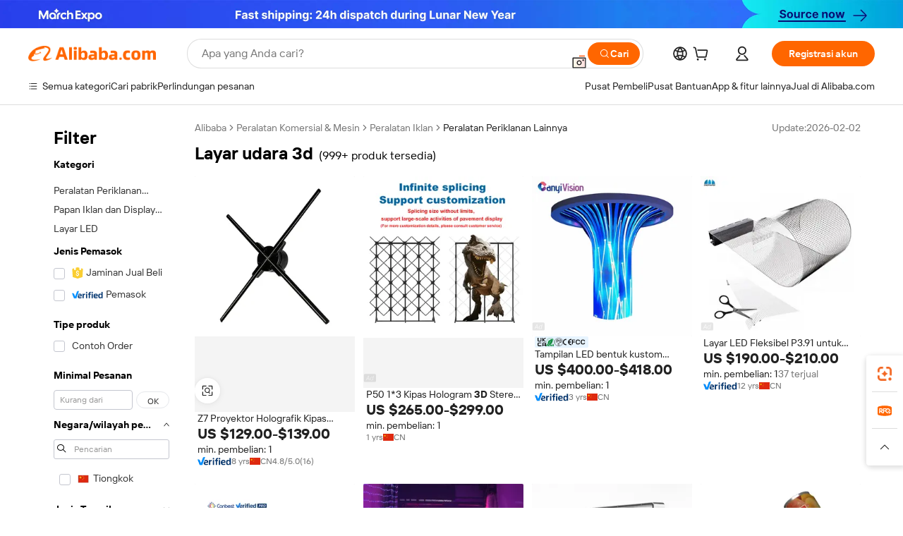

--- FILE ---
content_type: text/html;charset=UTF-8
request_url: https://indonesian.alibaba.com/g/3d-air-display.html
body_size: 192323
content:

<!-- screen_content -->

    <!-- tangram:5410 begin-->
    <!-- tangram:529998 begin-->
    
<!DOCTYPE html>
<html lang="id" dir="ltr">
  <head>
        <script>
      window.__BB = {
        scene: window.__bb_scene || 'traffic-free-goods'
      };
      window.__BB.BB_CWV_IGNORE = {
          lcp_element: ['#icbu-buyer-pc-top-banner'],
          lcp_url: ['https://img.alicdn.com/imgextra/i3/O1CN014NTKzW22X8flJKD8S_!!6000000007129-2-tps-526-1062.png'],
        };
      window._timing = {}
      window._timing.first_start = Date.now();
      window.needLoginInspiration = Boolean(false);
      // 变量用于标记页面首次可见时间
      let firstVisibleTime = null;
      if (typeof document.hidden !== 'undefined') {
        // 页面首次加载时直接统计
        if (!document.hidden) {
          firstVisibleTime = Date.now();
          window.__BB_timex = 1
        } else {
          // 页面不可见时监听 visibilitychange 事件
          document.addEventListener('visibilitychange', () => {
            if (!document.hidden) {
              firstVisibleTime = Date.now();
              window.__BB_timex = firstVisibleTime - window.performance.timing.navigationStart
              window.__BB.firstVisibleTime = window.__BB_timex
              console.log("Page became visible after "+ window.__BB_timex + " ms");
            }
          }, { once: true });  // 确保只触发一次
        }
      } else {
        console.warn('Page Visibility API is not supported in this browser.');
      }
    </script>
        <meta name="data-spm" content="a2700">
        <meta name="aplus-xplug" content="NONE">
        <meta name="aplus-icbu-disable-umid" content="1">
        <meta name="google-translate-customization" content="9de59014edaf3b99-22e1cf3b5ca21786-g00bb439a5e9e5f8f-f">
    <meta name="yandex-verification" content="25a76ba8e4443bb3" />
    <meta name="msvalidate.01" content="E3FBF0E89B724C30844BF17C59608E8F" />
    <meta name="viewport" content="width=device-width, initial-scale=1.0, maximum-scale=5.0, user-scalable=yes">
        <link rel="preconnect" href="https://s.alicdn.com/" crossorigin>
    <link rel="dns-prefetch" href="https://s.alicdn.com">
                        <link rel="preload" href="https://s.alicdn.com/@g/alilog/??aplus_plugin_icbufront/index.js,mlog/aplus_v2.js" as="script">
        <link rel="preload" href="https://s.alicdn.com/@img/imgextra/i2/O1CN0153JdbU26g4bILVOyC_!!6000000007690-2-tps-418-58.png" as="image">
        <script>
            window.__APLUS_ABRATE__ = {
        perf_group: 'base64cached',
        scene: "traffic-free-goods",
      };
    </script>
    <meta name="aplus-mmstat-timeout" content="15000">
        <meta content="text/html; charset=utf-8" http-equiv="Content-Type">
          <title>Grosir layar udara 3d Termasuk Pajangan dan Poster - Alibaba.com</title>
      <meta name="keywords" content="3d advertising display,display screen 3d,3d hologram display">
      <meta name="description" content="Di bagian Peralatan Periklanan Lainnya Anda dapat menemukan berbagai layar udara 3d untuk grosir, termasuk display ultra-tipis, poster definisi tinggi, layar sentuh mal dalam ruangan, dan banyak lagi.">
            <meta name="pagetiming-rate" content="9">
      <meta name="pagetiming-resource-rate" content="4">
                    <link rel="canonical" href="https://indonesian.alibaba.com/g/3d-air-display.html">
                              <link rel="alternate" hreflang="fr" href="https://french.alibaba.com/g/3d-air-display.html">
                  <link rel="alternate" hreflang="de" href="https://german.alibaba.com/g/3d-air-display.html">
                  <link rel="alternate" hreflang="pt" href="https://portuguese.alibaba.com/g/3d-air-display.html">
                  <link rel="alternate" hreflang="it" href="https://italian.alibaba.com/g/3d-air-display.html">
                  <link rel="alternate" hreflang="es" href="https://spanish.alibaba.com/g/3d-air-display.html">
                  <link rel="alternate" hreflang="ru" href="https://russian.alibaba.com/g/3d-air-display.html">
                  <link rel="alternate" hreflang="ko" href="https://korean.alibaba.com/g/3d-air-display.html">
                  <link rel="alternate" hreflang="ar" href="https://arabic.alibaba.com/g/3d-air-display.html">
                  <link rel="alternate" hreflang="ja" href="https://japanese.alibaba.com/g/3d-air-display.html">
                  <link rel="alternate" hreflang="tr" href="https://turkish.alibaba.com/g/3d-air-display.html">
                  <link rel="alternate" hreflang="th" href="https://thai.alibaba.com/g/3d-air-display.html">
                  <link rel="alternate" hreflang="vi" href="https://vietnamese.alibaba.com/g/3d-air-display.html">
                  <link rel="alternate" hreflang="nl" href="https://dutch.alibaba.com/g/3d-air-display.html">
                  <link rel="alternate" hreflang="he" href="https://hebrew.alibaba.com/g/3d-air-display.html">
                  <link rel="alternate" hreflang="id" href="https://indonesian.alibaba.com/g/3d-air-display.html">
                  <link rel="alternate" hreflang="hi" href="https://hindi.alibaba.com/g/3d-air-display.html">
                  <link rel="alternate" hreflang="en" href="https://www.alibaba.com/showroom/3d-air-display.html">
                  <link rel="alternate" hreflang="zh" href="https://chinese.alibaba.com/g/3d-air-display.html">
                  <link rel="alternate" hreflang="x-default" href="https://www.alibaba.com/showroom/3d-air-display.html">
                                        <script>
      // Aplus 配置自动打点
      var queue = window.goldlog_queue || (window.goldlog_queue = []);
      var tags = ["button", "a", "div", "span", "i", "svg", "input", "li", "tr"];
      queue.push(
        {
          action: 'goldlog.appendMetaInfo',
          arguments: [
            'aplus-auto-exp',
            [
              {
                logkey: '/sc.ug_msite.new_product_exp',
                cssSelector: '[data-spm-exp]',
                props: ["data-spm-exp"],
              },
              {
                logkey: '/sc.ug_pc.seolist_product_exp',
                cssSelector: '.traffic-card-gallery',
                props: ["data-spm-exp"],
              }
            ]
          ]
        }
      )
      queue.push({
        action: 'goldlog.setMetaInfo',
        arguments: ['aplus-auto-clk', JSON.stringify(tags.map(tag =>({
          "logkey": "/sc.ug_msite.new_product_clk",
          tag,
          "filter": "data-spm-clk",
          "props": ["data-spm-clk"]
        })))],
      });
    </script>
  </head>
  <div id="icbu-header"><div id="the-new-header" data-version="4.4.0" data-tnh-auto-exp="tnh-expose" data-scenes="search-products" style="position: relative;background-color: #fff;border-bottom: 1px solid #ddd;box-sizing: border-box; font-family:Inter,SF Pro Text,Roboto,Helvetica Neue,Helvetica,Tahoma,Arial,PingFang SC,Microsoft YaHei;"><div style="display: flex;align-items:center;height: 72px;min-width: 1200px;max-width: 1580px;margin: 0 auto;padding: 0 40px;box-sizing: border-box;"><img style="height: 29px; width: 209px;" src="https://s.alicdn.com/@img/imgextra/i2/O1CN0153JdbU26g4bILVOyC_!!6000000007690-2-tps-418-58.png" alt="" /></div><div style="min-width: 1200px;max-width: 1580px;margin: 0 auto;overflow: hidden;font-size: 14px;display: flex;justify-content: space-between;padding: 0 40px;box-sizing: border-box;"><div style="display: flex; align-items: center; justify-content: space-between"><div style="position: relative; height: 36px; padding: 0 28px 0 20px">All categories</div><div style="position: relative; height: 36px; padding-right: 28px">Featured selections</div><div style="position: relative; height: 36px">Trade Assurance</div></div><div style="display: flex; align-items: center; justify-content: space-between"><div style="position: relative; height: 36px; padding-right: 28px">Buyer Central</div><div style="position: relative; height: 36px; padding-right: 28px">Help Center</div><div style="position: relative; height: 36px; padding-right: 28px">Get the app</div><div style="position: relative; height: 36px">Become a supplier</div></div></div></div></div></div>
  <body data-spm="7724857" style="min-height: calc(100vh + 1px)"><script 
id="beacon-aplus"   
src="//s.alicdn.com/@g/alilog/??aplus_plugin_icbufront/index.js,mlog/aplus_v2.js"
exparams="aplus=async&userid=&aplus&ali_beacon_id=&ali_apache_id=&ali_apache_track=&ali_apache_tracktmp=&eagleeye_traceid=2101c17717701281134195133e0879&ip=18%2e224%2e94%2e105&dmtrack_c={ali%5fresin%5ftrace%3dse%5frst%3dnull%7csp%5fviewtype%3dY%7cset%3d3%7cser%3d1007%7cpageId%3d8100447eb4ec4d2cac199e1acb03b555%7cm%5fpageid%3dnull%7cpvmi%3d873b8e81415b426bb47bd64cf88329e0%7csek%5fsepd%3dlayar%2budara%2b3d%7csek%3d3d%2bair%2bdisplay%7cse%5fpn%3d1%7cp4pid%3d608bb2b9%2d01f0%2d4c1a%2d95e2%2d39fcfc677b90%7csclkid%3dnull%7cforecast%5fpost%5fcate%3dnull%7cseo%5fnew%5fuser%5fflag%3dfalse%7ccategoryId%3d28191911%7cseo%5fsearch%5fmodel%5fupgrade%5fv2%3d2025070801%7cseo%5fmodule%5fcard%5f20240624%3d202406242%7clong%5ftext%5fgoogle%5ftranslate%5fv2%3d2407142%7cseo%5fcontent%5ftd%5fbottom%5ftext%5fupdate%5fkey%3d2025070801%7cseo%5fsearch%5fmodel%5fupgrade%5fv3%3d2025072201%7cdamo%5falt%5freplace%3d2485818%7cseo%5fsearch%5fmodel%5fmulti%5fupgrade%5fv3%3d2025081101%7cwap%5fcross%3d2007659%7cwap%5fcs%5faction%3d2005494%7cAPP%5fVisitor%5fActive%3d26702%7cseo%5fshowroom%5fgoods%5fmix%3d2005244%7cpc%5fcard%5fchore%3d2026011501%7cseo%5fdefault%5fcached%5flong%5ftext%5ffrom%5fnew%5fkeyword%5fstep%3d2024122502%7cshowroom%5fgeneral%5ftemplate%3d2005292%7cshowroom%5freview%3d20230308%7cwap%5fcs%5ftext%3dnull%7cstructured%5fdata%3d2025052702%7cseo%5fmulti%5fstyle%5ftext%5fupdate%3d2511182%7cpc%5fnew%5fheader%3dnull%7cseo%5fmeta%5fcate%5ftemplate%5fv1%3d2025042401%7cseo%5fmeta%5ftd%5fsearch%5fkeyword%5fstep%5fv1%3d2025040999%7cshowroom%5fft%5flong%5ftext%5fbaks%3d80802%7cAPP%5fGrowing%5fBuyer%5fHigh%5fIntent%5fActive%3d25485%7cshowroom%5fpc%5fv2019%3d2104%7cAPP%5fProspecting%5fBuyer%3d26709%7ccache%5fcontrol%3dnull%7cAPP%5fChurned%5fCore%5fBuyer%3d25463%7cseo%5fdefault%5fcached%5flong%5ftext%5fstep%3d24110802%7camp%5flighthouse%5fscore%5fimage%3d19657%7cseo%5fft%5ftranslate%5fgemini%3d25012003%7cwap%5fnode%5fssr%3d2015725%7cdataphant%5fopen%3d27030%7clongtext%5fmulti%5fstyle%5fexpand%5frussian%3d2510141%7cseo%5flongtext%5fgoogle%5fdata%5fsection%3d25021702%7cindustry%5fpopular%5ffloor%3dnull%7cwap%5fad%5fgoods%5fproduct%5finterval%3dnull%7cseo%5fgoods%5fbootom%5fwholesale%5flink%3d2486162%7cseo%5fkeyword%5faatest%3d14%7cseo%5fmiddle%5fwholesale%5flink%3dnull%7cft%5flong%5ftext%5fenpand%5fstep2%3d121602%7cseo%5fft%5flongtext%5fexpand%5fstep3%3d25012102%7cseo%5fwap%5fheadercard%3d2006288%7cAPP%5fChurned%5fInactive%5fVisitor%3d25497%7cAPP%5fGrowing%5fBuyer%5fHigh%5fIntent%5fInactive%3d25481%7cseo%5fmeta%5ftd%5fmulti%5fkey%3d2025061801%7ctop%5frecommend%5f20250120%3d202501201%7clongtext%5fmulti%5fstyle%5fexpand%5ffrench%5fcopy%3d25091802%7clongtext%5fmulti%5fstyle%5fexpand%5ffrench%5fcopy%5fcopy%3d25092502%7clong%5ftext%5fpaa%3d220901%7cseo%5ffloor%5fexp%3dnull%7cseo%5fshowroom%5falgo%5flink%3d17764%7cseo%5fmeta%5ftd%5faib%5fgeneral%5fkey%3d2025091900%7ccountry%5findustry%3d202311033%7cpc%5ffree%5fswitchtosearch%3d2020529%7cshowroom%5fft%5flong%5ftext%5fenpand%5fstep1%3d101102%7cseo%5fshowroom%5fnorel%3dnull%7cplp%5fstyle%5f25%5fpc%3d202505222%7cseo%5fggs%5flayer%3d10010%7cquery%5fmutil%5flang%5ftranslate%3d2025060300%7cseo%5fsearch%5fmulti%5fsearch%5ftype%5fv2%3d2026012201%7cAPP%5fChurned%5fBuyer%3d25468%7cstream%5frender%5fperf%5fopt%3d2309181%7cwap%5fgoods%3d2007383%7cseo%5fshowroom%5fsimilar%5f20240614%3d202406142%7cchinese%5fopen%3d6307%7cquery%5fgpt%5ftranslate%3d20240820%7cad%5fproduct%5finterval%3dnull%7camp%5fto%5fpwa%3d2007359%7cplp%5faib%5fmulti%5fai%5fmeta%3d20250401%7cwap%5fsupplier%5fcontent%3dnull%7cpc%5ffree%5frefactoring%3d20220315%7csso%5foem%5ffloor%3d30031%7cAPP%5fGrowing%5fBuyer%5fInactive%3d25476%7cseo%5fpc%5fnew%5fview%5f20240807%3d202408072%7cseo%5fbottom%5ftext%5fentity%5fkey%5fcopy%3d2025062400%7cstream%5frender%3d433763%7cseo%5fmodule%5fcard%5f20240424%3d202404241%7cseo%5ftitle%5freplace%5f20191226%3d5841%7clongtext%5fmulti%5fstyle%5fexpand%3d25090802%7cgoogleweblight%3d6516%7clighthouse%5fbase64%3d2005760%7cAPP%5fProspecting%5fBuyer%5fActive%3d26719%7cad%5fgoods%5fproduct%5finterval%3dnull%7cseo%5fbottom%5fdeep%5fextend%5fkw%5fkey%3d2025071101%7clongtext%5fmulti%5fstyle%5fexpand%5fturkish%3d25102801%7cilink%5fuv%3d20240911%7cwap%5flist%5fwakeup%3d2005832%7ctpp%5fcrosslink%5fpc%3d20205311%7cseo%5ftop%5fbooth%3d18501%7cAPP%5fGrowing%5fBuyer%5fLess%5fActive%3d25472%7cseo%5fsearch%5fmodel%5fupgrade%5frank%3d2025092401%7cgoodslayer%3d7977%7cft%5flong%5ftext%5ftranslate%5fexpand%5fstep1%3d24110802%7cseo%5fheaderstyle%5ftraffic%5fkey%5fv1%3d2025072100%7ccrosslink%5fswitch%3d2008141%7cp4p%5foutline%3d20240328%7cseo%5fmeta%5ftd%5faib%5fv2%5fkey%3d2025091801%7crts%5fmulti%3d2008404%7cseo%5fad%5foptimization%5fkey%5fv2%3d2025072301%7cAPP%5fVisitor%5fLess%5fActive%3d26698%7cseo%5fsearch%5franker%5fid%3d2025112401%7cplp%5fstyle%5f25%3d202505192%7ccdn%5fvm%3d2007368%7cwap%5fad%5fproduct%5finterval%3dnull%7cseo%5fsearch%5fmodel%5fmulti%5fupgrade%5frank%3d2025092401%7cpc%5fcard%5fshare%3d2025081201%7cAPP%5fGrowing%5fBuyer%5fHigh%5fIntent%5fLess%5fActive%3d25480%7cgoods%5ftitle%5fsubstitute%3d9617%7cwap%5fscreen%5fexp%3d2025081400%7creact%5fheader%5ftest%3d202502182%7cpc%5fcs%5fcolor%3d2005788%7cshowroom%5fft%5flong%5ftext%5ftest%3d72502%7cone%5ftap%5flogin%5fABTest%3d202308153%7cseo%5fhyh%5fshow%5ftags%3d9867%7cplp%5fstructured%5fdata%3d2508182%7cguide%5fdelete%3d2008526%7cseo%5findustry%5ftemplate%3dnull%7cseo%5fmeta%5ftd%5fmulti%5fes%5fkey%3d2025073101%7cseo%5fshowroom%5fdata%5fmix%3d19888%7csso%5ftop%5franking%5ffloor%3d20031%7cseo%5ftd%5fdeep%5fupgrade%5fkey%5fv3%3d2025081101%7cwap%5fue%5fone%3d2025111401%7cshowroom%5fto%5frts%5flink%3d2008480%7ccountrysearch%5ftest%3dnull%7cseo%5fplp%5fdate%5fv2%3d2025102702%7cchannel%5famp%5fto%5fpwa%3d2008435%7cseo%5fmulti%5fstyles%5flong%5ftext%3d2503172%7cseo%5fmeta%5ftext%5fmutli%5fcate%5ftemplate%5fv1%3d2025080800%7cseo%5fdefault%5fcached%5fmutil%5flong%5ftext%5fstep%3d24110436%7cseo%5faction%5fpoint%5ftype%3d22823%7cseo%5faib%5ftd%5flaunch%5f20240828%5fcopy%3d202408282%7cseo%5fshowroom%5fwholesale%5flink%3dnull%7cseo%5fperf%5fimprove%3d2023999%7cseo%5fwap%5flist%5fbounce%5f01%3d2063%7cseo%5fwap%5flist%5fbounce%5f02%3d2128%7cAPP%5fGrowing%5fBuyer%5fActive%3d25492%7cvideolayer%3dnull%7cvideo%5fplay%3dnull%7cwap%5fcard%5fchore%3d2026011601%7cAPP%5fChurned%5fMember%5fInactive%3d25501%7cseo%5fgoogle%5fnew%5fstruct%3d438326%7cicbu%5falgo%5fp4p%5fseo%5fad%3d2025072301%7ctpp%5ftrace%3dseoKeyword%2dseoKeyword%5fv3%2dproduct%2dPRODUCT%5fFAIL}&pageid=12e05e692101ff821770128113&hn=ensearchweb033001255130%2erg%2dus%2deast%2eus44&asid=AQAAAADxAoJpCFNoUQAAAAANIUrQvPAriw==&treq=&tres=" async>
</script>
            <style>body{background-color:white;}.no-scrollbar.il-sticky.il-top-0.il-max-h-\[100vh\].il-w-\[200px\].il-flex-shrink-0.il-flex-grow-0.il-overflow-y-scroll{background-color:#FFF;padding-left:12px}</style>
                    <!-- tangram:530006 begin-->
<!--  -->
 <style>
   @keyframes il-spin {
     to {
       transform: rotate(360deg);
     }
   }
   @keyframes il-pulse {
     50% {
       opacity: 0.5;
     }
   }
   .traffic-card-gallery {display: flex;position: relative;flex-direction: column;justify-content: flex-start;border-radius: 0.5rem;background-color: #fff;padding: 0.5rem 0.5rem 1rem;overflow: hidden;font-size: 0.75rem;line-height: 1rem;}
   .traffic-card-list {display: flex;position: relative;flex-direction: row;justify-content: flex-start;border-bottom-width: 1px;background-color: #fff;padding: 1rem;height: 292px;overflow: hidden;font-size: 0.75rem;line-height: 1rem;}
   .product-price {
     b {
       font-size: 22px;
     }
   }
   .skel-loading {
       animation: il-pulse 2s cubic-bezier(0.4, 0, 0.6, 1) infinite;background-color: hsl(60, 4.8%, 95.9%);
   }
 </style>
<div id="first-cached-card">
  <div style="box-sizing:border-box;display: flex;position: absolute;left: 0;right: 0;margin: 0 auto;z-index: 1;min-width: 1200px;max-width: 1580px;padding: 0.75rem 3.25rem 0;pointer-events: none;">
    <!--页面左侧区域-->
    <div style="width: 200px;padding-top: 1rem;padding-left:12px; background-color: #fff;border-radius: 0.25rem">
      <div class="skel-loading" style="height: 1.5rem;width: 50%;border-radius: 0.25rem;"></div>
      <div style="margin-top: 1rem;margin-bottom: 1rem;">
        <div class="skel-loading" style="height: 1rem;width: calc(100% * 5 / 6);"></div>
        <div
          class="skel-loading"
          style="margin-top: 1rem;height: 1rem;width: calc(100% * 8 / 12);"
        ></div>
        <div class="skel-loading" style="margin-top: 1rem;height: 1rem;width: 75%;"></div>
        <div
          class="skel-loading"
          style="margin-top: 1rem;height: 1rem;width: calc(100% * 7 / 12);"
        ></div>
      </div>
      <div class="skel-loading" style="height: 1.5rem;width: 50%;border-radius: 0.25rem;"></div>
      <div style="margin-top: 1rem;margin-bottom: 1rem;">
        <div class="skel-loading" style="height: 1rem;width: calc(100% * 5 / 6);"></div>
        <div
          class="skel-loading"
          style="margin-top: 1rem;height: 1rem;width: calc(100% * 8 / 12);"
        ></div>
        <div class="skel-loading" style="margin-top: 1rem;height: 1rem;width: 75%;"></div>
        <div
          class="skel-loading"
          style="margin-top: 1rem;height: 1rem;width: calc(100% * 7 / 12);"
        ></div>
      </div>
      <div class="skel-loading" style="height: 1.5rem;width: 50%;border-radius: 0.25rem;"></div>
      <div style="margin-top: 1rem;margin-bottom: 1rem;">
        <div class="skel-loading" style="height: 1rem;width: calc(100% * 5 / 6);"></div>
        <div
          class="skel-loading"
          style="margin-top: 1rem;height: 1rem;width: calc(100% * 8 / 12);"
        ></div>
        <div class="skel-loading" style="margin-top: 1rem;height: 1rem;width: 75%;"></div>
        <div
          class="skel-loading"
          style="margin-top: 1rem;height: 1rem;width: calc(100% * 7 / 12);"
        ></div>
      </div>
      <div class="skel-loading" style="height: 1.5rem;width: 50%;border-radius: 0.25rem;"></div>
      <div style="margin-top: 1rem;margin-bottom: 1rem;">
        <div class="skel-loading" style="height: 1rem;width: calc(100% * 5 / 6);"></div>
        <div
          class="skel-loading"
          style="margin-top: 1rem;height: 1rem;width: calc(100% * 8 / 12);"
        ></div>
        <div class="skel-loading" style="margin-top: 1rem;height: 1rem;width: 75%;"></div>
        <div
          class="skel-loading"
          style="margin-top: 1rem;height: 1rem;width: calc(100% * 7 / 12);"
        ></div>
      </div>
      <div class="skel-loading" style="height: 1.5rem;width: 50%;border-radius: 0.25rem;"></div>
      <div style="margin-top: 1rem;margin-bottom: 1rem;">
        <div class="skel-loading" style="height: 1rem;width: calc(100% * 5 / 6);"></div>
        <div
          class="skel-loading"
          style="margin-top: 1rem;height: 1rem;width: calc(100% * 8 / 12);"
        ></div>
        <div class="skel-loading" style="margin-top: 1rem;height: 1rem;width: 75%;"></div>
        <div
          class="skel-loading"
          style="margin-top: 1rem;height: 1rem;width: calc(100% * 7 / 12);"
        ></div>
      </div>
      <div class="skel-loading" style="height: 1.5rem;width: 50%;border-radius: 0.25rem;"></div>
      <div style="margin-top: 1rem;margin-bottom: 1rem;">
        <div class="skel-loading" style="height: 1rem;width: calc(100% * 5 / 6);"></div>
        <div
          class="skel-loading"
          style="margin-top: 1rem;height: 1rem;width: calc(100% * 8 / 12);"
        ></div>
        <div class="skel-loading" style="margin-top: 1rem;height: 1rem;width: 75%;"></div>
        <div
          class="skel-loading"
          style="margin-top: 1rem;height: 1rem;width: calc(100% * 7 / 12);"
        ></div>
      </div>
    </div>
    <!--页面主体区域-->
    <div style="flex: 1 1 0%; overflow: hidden;padding: 0.5rem 0.5rem 0.5rem 1.5rem">
      <div style="height: 1.25rem;margin-bottom: 1rem;"></div>
      <!-- keywords -->
      <div style="margin-bottom: 1rem;height: 1.75rem;font-weight: 700;font-size: 1.25rem;line-height: 1.75rem;"></div>
      <!-- longtext -->
            <div style="width: 26%;pointer-events: auto">
        <div class="traffic-card-gallery">
          <!-- ProductImage -->
          <a href="//www.alibaba.com/product-detail/Z7-50cm-LED-air-Advertising-Holographic_60734335105.html?from=SEO" target="_blank" style="position: relative;margin-bottom: 0.5rem;aspect-ratio: 1;overflow: hidden;">
            <div style="display: flex; overflow: hidden">
              <div style="position: relative;margin: 0;width: 100%;min-width: 0;flex-shrink: 0;flex-grow: 0;flex-basis: 100%;padding: 0;">
                <img style="position: relative; aspect-ratio: 1; width: 100%" src="[data-uri]" loading="eager" />
                <div style="position: absolute;left: 0;bottom: 0;right: 0;top: 0;background-color: #000;opacity: 0.05;"></div>
              </div>
            </div>
          </a>
          <div style="display: flex;flex: 1 1 0%;flex-direction: column;justify-content: space-between;">
            <div>
              <a class="skel-loading" style="margin-top: 0.5rem;display:inline-block;width:100%;height:1rem;" href="//www.alibaba.com/product-detail/Z7-50cm-LED-air-Advertising-Holographic_60734335105.html" target="_blank"></a>
              <a class="skel-loading" style="margin-top: 0.125rem;display:inline-block;width:100%;height:1rem;" href="//www.alibaba.com/product-detail/Z7-50cm-LED-air-Advertising-Holographic_60734335105.html" target="_blank"></a>
              <div class="skel-loading" style="margin-top: 0.25rem;height:1.625rem;width:75%"></div>
              <div class="skel-loading" style="margin-top: 0.5rem;height: 1rem;width:50%"></div>
              <div class="skel-loading" style="margin-top:0.25rem;height:1rem;width:25%"></div>
            </div>
          </div>

        </div>
      </div>

    </div>
  </div>
</div>
<!-- tangram:530006 end-->
            <style>.component-left-filter-callback{display:flex;position:relative;margin-top:10px;height:1200px}.component-left-filter-callback img{width:200px}.component-left-filter-callback i{position:absolute;top:5%;inset-inline-start:50%}.related-search-wrapper{padding:var(--spacing-pc-s);--tw-bg-opacity: 1;background-color:rgba(255,255,255,var(--tw-bg-opacity, 1))}.related-search-wrapper .related-search-box{margin:12px 16px}.related-search-wrapper .related-search-box .related-search-title{display:inline;float:start;color:#666;word-wrap:break-word;margin-inline-end:12px;width:13%}.related-search-wrapper .related-search-box .related-search-content{display:flex;flex-wrap:wrap}.related-search-wrapper .related-search-box .related-search-content .related-search-link{margin-inline-end:12px;width:23%;overflow:hidden;color:#666;text-overflow:ellipsis;white-space:nowrap}.product-title img{margin-inline-end:var(--spacing-pc-s);display:inline-block;height:var(--spacing-pc-l);vertical-align:sub}.product-price b{font-size:22px}.similar-icon{position:absolute;bottom:12px;z-index:2;inset-inline-end:12px}.rfq-card{display:inline-block;position:relative;box-sizing:border-box;margin-bottom:36px}.rfq-card .rfq-card-content{display:flex;position:relative;flex-direction:column;align-items:flex-start;background-size:cover;background-color:#fff;padding:12px;width:100%;height:100%}.rfq-card .rfq-card-content .rfq-card-icon{margin-top:50px}.rfq-card .rfq-card-content .rfq-card-icon img{width:45px}.rfq-card .rfq-card-content .rfq-card-top-title{margin-top:14px;color:#222;font-weight:400;font-size:16px}.rfq-card .rfq-card-content .rfq-card-title{margin-top:24px;color:#333;font-weight:800;font-size:20px}.rfq-card .rfq-card-content .rfq-card-input-box{margin-top:24px;width:100%}.rfq-card .rfq-card-content .rfq-card-input-box textarea{box-sizing:border-box;border:1px solid #ddd;border-radius:4px;background-color:#fff;padding:9px 12px;width:100%;height:88px;resize:none;color:#666;font-weight:400;font-size:13px;font-family:inherit}.rfq-card .rfq-card-content .rfq-card-button{margin-top:24px;border:1px solid #666;border-radius:16px;background-color:#fff;width:67%;color:#000;font-weight:700;font-size:14px;line-height:30px;text-align:center}[data-modulename^=ProductList-] div{contain-intrinsic-size:auto 500px}.traffic-card-gallery:hover{z-index:10}.traffic-card-gallery{position:relative;display:flex;flex-direction:column;justify-content:flex-start;overflow:hidden;border-radius:var(--radius-pc-m);--tw-bg-opacity: 1;background-color:rgba(255,255,255,var(--tw-bg-opacity, 1));padding:var(--spacing-pc-s);font-size:var(--text-pc-caption-size);line-height:var(--text-pc-caption-line-height);transition-property:box-shadow;transition-timing-function:cubic-bezier(.4,0,.2,1);transition-duration:.15s;transition-duration:var(--duration-short4);animation-duration:var(--duration-short4)}.traffic-card-list{position:relative;display:flex;height:292px;flex-direction:row;justify-content:flex-start;overflow:hidden;border-bottom-width:1px;--tw-bg-opacity: 1;background-color:rgba(255,255,255,var(--tw-bg-opacity, 1));padding:var(--spacing-pc-l);font-size:var(--text-pc-caption-size);line-height:var(--text-pc-caption-line-height)}.traffic-card-g-industry{position:relative;border-radius:var(--radius-pc-s);--tw-bg-opacity: 1;background-color:rgba(255,255,255,var(--tw-bg-opacity, 1));padding-bottom:var(--spacing-pc-m);padding-inline-end:var(--spacing-pc-m);padding-inline-start:var(--spacing-pc-m);padding-top:var(--spacing-pc-xl);font-size:var(--text-pc-body-size);line-height:var(--text-pc-body-line-height)}.module-filter-section-wrapper{max-height:none!important;overflow-x:hidden}:root{--color-brand-secondary: #FA6400;--color-semantic-promotion: #DE0505;--color-neutral-text: #222;--color-neutral-placeholder: #767676;--color-neutral-border: #DDD;--color-neutral-background: #F4F4F4;--color-neutral-container: #F8F8F8;--color-neutral-white: #FFF;--font-weight-regular: 400;--font-weight-semibold: 600;--font-weight-bold: 700;--duration-short4: .2s;--duration-medium2: .3s;--easing-in-out: cubic-bezier(.2, 0, .38, 1);--text-pc-display-s-size: 28px;--text-pc-display-s-line-height: 38px;--text-pc-heading-l-size: 24px;--text-pc-heading-l-line-height: 32px;--text-pc-heading-m-size: 20px;--text-pc-heading-m-line-height: 26px;--text-pc-heading-s-size: 16px;--text-pc-heading-s-line-height: 22px;--text-pc-body-size: 14px;--text-pc-body-line-height: 18px;--text-pc-caption-size: 12px;--text-pc-caption-line-height: 16px;--spacing-pc-none: 0px;--spacing-pc-xxs: 2px;--spacing-pc-xs: 4px;--spacing-pc-s: 8px;--spacing-pc-m: 12px;--spacing-pc-l: 16px;--spacing-pc-xl: 20px;--spacing-pc-xxl: 24px;--spacing-pc-3xl: 28px;--spacing-pc-4xl: 32px;--spacing-pc-5xl: 36px;--spacing-pc-6xl: 40px;--spacing-pc-7xl: 48px;--radius-pc-none: 0px;--radius-pc-xxs: 2px;--radius-pc-xs: 4px;--radius-pc-s: 8px;--radius-pc-m: 12px;--radius-pc-l: 16px;--radius-pc-full: 9999px;--shadow-pc-s: 0px 0px 4px 0px rgba(0, 0, 0, .05), 0px 1px 10px 0px rgba(0, 0, 0, .07)}*,:before,:after{--tw-translate-x: 0;--tw-translate-y: 0;--tw-rotate: 0;--tw-skew-x: 0;--tw-skew-y: 0;--tw-scale-x: 1;--tw-scale-y: 1;--tw-ring-inset: ;--tw-ring-offset-width: 0px;--tw-ring-offset-color: #fff;--tw-ring-color: rgba(59, 130, 246, .5);--tw-ring-offset-shadow: 0 0 rgba(0,0,0,0);--tw-ring-shadow: 0 0 rgba(0,0,0,0);--tw-shadow: 0 0 rgba(0,0,0,0)}::backdrop{--tw-translate-x: 0;--tw-translate-y: 0;--tw-rotate: 0;--tw-skew-x: 0;--tw-skew-y: 0;--tw-scale-x: 1;--tw-scale-y: 1;--tw-ring-inset: ;--tw-ring-offset-width: 0px;--tw-ring-offset-color: #fff;--tw-ring-color: rgba(59, 130, 246, .5);--tw-ring-offset-shadow: 0 0 rgba(0,0,0,0);--tw-ring-shadow: 0 0 rgba(0,0,0,0);--tw-shadow: 0 0 rgba(0,0,0,0)}/*! tailwindcss v3.4.17 | MIT License | https://tailwindcss.com
 */*,:before,:after{box-sizing:border-box;border-width:0;border-style:solid;border-color:#e5e7eb}html,:host{line-height:1.5;-webkit-text-size-adjust:100%;-moz-tab-size:4;-o-tab-size:4;tab-size:4;font-family:Alibaba B2B Sans,-apple-system,BlinkMacSystemFont,Segoe UI,Roboto,Helvetica Neue,Arial,sans-serif;font-feature-settings:normal;font-variation-settings:normal;-webkit-tap-highlight-color:transparent}body{margin:0;line-height:inherit}hr{height:0;color:inherit;border-top-width:1px}abbr:where([title]){text-decoration:underline;-webkit-text-decoration:underline dotted;text-decoration:underline dotted}h1,h2,h3,h4,h5,h6{font-size:inherit;font-weight:inherit}a{color:inherit;text-decoration:inherit}b,strong{font-weight:bolder}code,kbd,samp,pre{font-family:ui-monospace,SFMono-Regular,Menlo,Monaco,Consolas,Liberation Mono,Courier New,monospace;font-feature-settings:normal;font-variation-settings:normal;font-size:1em}small{font-size:80%}sub,sup{font-size:75%;line-height:0;position:relative;vertical-align:baseline}sub{bottom:-.25em}sup{top:-.5em}table{text-indent:0;border-color:inherit;border-collapse:collapse}button,input,optgroup,select,textarea{font-family:inherit;font-feature-settings:inherit;font-variation-settings:inherit;font-size:100%;font-weight:inherit;line-height:inherit;letter-spacing:inherit;color:inherit;margin:0;padding:0}button,select{text-transform:none}button,input:where([type=button]),input:where([type=reset]),input:where([type=submit]){-webkit-appearance:button;background-color:transparent;background-image:none}:-moz-focusring{outline:auto}:-moz-ui-invalid{box-shadow:none}progress{vertical-align:baseline}::-webkit-inner-spin-button,::-webkit-outer-spin-button{height:auto}[type=search]{-webkit-appearance:textfield;outline-offset:-2px}::-webkit-search-decoration{-webkit-appearance:none}::-webkit-file-upload-button{-webkit-appearance:button;font:inherit}summary{display:list-item}blockquote,dl,dd,h1,h2,h3,h4,h5,h6,hr,figure,p,pre{margin:0}fieldset{margin:0;padding:0}legend{padding:0}ol,ul,menu{list-style:none;margin:0;padding:0}dialog{padding:0}textarea{resize:vertical}input::-moz-placeholder,textarea::-moz-placeholder{opacity:1;color:#9ca3af}input::placeholder,textarea::placeholder{opacity:1;color:#9ca3af}button,[role=button]{cursor:pointer}:disabled{cursor:default}img,svg,video,canvas,audio,iframe,embed,object{display:block;vertical-align:middle}img,video{max-width:100%;height:auto}[hidden]:where(:not([hidden=until-found])){display:none}.il-sr-only{position:absolute;width:1px;height:1px;padding:0;margin:-1px;overflow:hidden;clip:rect(0,0,0,0);white-space:nowrap;border-width:0}.il-pointer-events-none{pointer-events:none}.il-invisible{visibility:hidden}.il-fixed{position:fixed}.il-absolute{position:absolute}.il-relative{position:relative}.il-sticky{position:sticky}.il-inset-0{inset:var(--spacing-pc-none)}.il--bottom-12{bottom:calc(var(--spacing-pc-7xl) * -1)}.il--top-12{top:calc(var(--spacing-pc-7xl) * -1)}.il-bottom-0{bottom:var(--spacing-pc-none)}.il-bottom-10{bottom:var(--spacing-pc-6xl)}.il-bottom-2{bottom:var(--spacing-pc-s)}.il-bottom-3{bottom:var(--spacing-pc-m)}.il-bottom-4{bottom:var(--spacing-pc-l)}.il-end-0{inset-inline-end:var(--spacing-pc-none)}.il-end-2{inset-inline-end:var(--spacing-pc-s)}.il-end-3{inset-inline-end:var(--spacing-pc-m)}.il-end-4{inset-inline-end:var(--spacing-pc-l)}.il-left-0{left:var(--spacing-pc-none)}.il-left-3{left:var(--spacing-pc-m)}.il-right-0{right:var(--spacing-pc-none)}.il-right-2{right:var(--spacing-pc-s)}.il-right-3{right:var(--spacing-pc-m)}.il-start-0{inset-inline-start:var(--spacing-pc-none)}.il-start-1\/2{inset-inline-start:50%}.il-start-2{inset-inline-start:var(--spacing-pc-s)}.il-start-3{inset-inline-start:var(--spacing-pc-m)}.il-start-\[50\%\]{inset-inline-start:50%}.il-top-0{top:var(--spacing-pc-none)}.il-top-1\/2{top:50%}.il-top-16{top:64px}.il-top-4{top:var(--spacing-pc-l)}.il-top-\[50\%\]{top:50%}.il-top-full{top:100%}.il-z-0{z-index:0}.il-z-10{z-index:10}.il-z-50{z-index:50}.il-z-\[1\]{z-index:1}.il-z-\[9999\]{z-index:9999}.il-col-span-4{grid-column:span 4 / span 4}.il-m-0{margin:var(--spacing-pc-none)}.il-m-3{margin:var(--spacing-pc-m)}.il-m-auto{margin:auto}.il-mx-auto{margin-left:auto;margin-right:auto}.il-my-3{margin-top:var(--spacing-pc-m);margin-bottom:var(--spacing-pc-m)}.il-my-5{margin-top:var(--spacing-pc-xl);margin-bottom:var(--spacing-pc-xl)}.il-my-auto{margin-top:auto;margin-bottom:auto}.\!il-mb-4{margin-bottom:var(--spacing-pc-l)!important}.il--mt-4{margin-top:calc(var(--spacing-pc-l) * -1)}.il-mb-0{margin-bottom:var(--spacing-pc-none)}.il-mb-1{margin-bottom:var(--spacing-pc-xs)}.il-mb-2{margin-bottom:var(--spacing-pc-s)}.il-mb-3{margin-bottom:var(--spacing-pc-m)}.il-mb-4{margin-bottom:var(--spacing-pc-l)}.il-mb-5{margin-bottom:var(--spacing-pc-xl)}.il-mb-6{margin-bottom:var(--spacing-pc-xxl)}.il-mb-8{margin-bottom:var(--spacing-pc-4xl)}.il-mb-\[-0\.75rem\]{margin-bottom:-.75rem}.il-mb-\[0\.125rem\]{margin-bottom:.125rem}.il-me-1{margin-inline-end:var(--spacing-pc-xs)}.il-me-2{margin-inline-end:var(--spacing-pc-s)}.il-me-3{margin-inline-end:var(--spacing-pc-m)}.il-me-\[2px\]{margin-inline-end:2px}.il-me-auto{margin-inline-end:auto}.il-mr-0\.5{margin-right:var(--spacing-pc-xxs)}.il-mr-1{margin-right:var(--spacing-pc-xs)}.il-mr-2{margin-right:var(--spacing-pc-s)}.il-ms-1{margin-inline-start:var(--spacing-pc-xs)}.il-ms-4{margin-inline-start:var(--spacing-pc-l)}.il-ms-5{margin-inline-start:var(--spacing-pc-xl)}.il-ms-8{margin-inline-start:var(--spacing-pc-4xl)}.il-ms-\[\.375rem\]{margin-inline-start:.375rem}.il-ms-auto{margin-inline-start:auto}.il-mt-0{margin-top:var(--spacing-pc-none)}.il-mt-0\.5{margin-top:var(--spacing-pc-xxs)}.il-mt-1{margin-top:var(--spacing-pc-xs)}.il-mt-2{margin-top:var(--spacing-pc-s)}.il-mt-3{margin-top:var(--spacing-pc-m)}.il-mt-4{margin-top:var(--spacing-pc-l)}.il-mt-6{margin-top:var(--spacing-pc-xxl)}.il-line-clamp-1{overflow:hidden;display:-webkit-box;-webkit-box-orient:vertical;-webkit-line-clamp:1}.il-line-clamp-2{overflow:hidden;display:-webkit-box;-webkit-box-orient:vertical;-webkit-line-clamp:2}.il-line-clamp-6{overflow:hidden;display:-webkit-box;-webkit-box-orient:vertical;-webkit-line-clamp:6}.il-inline-block{display:inline-block}.il-inline{display:inline}.il-flex{display:flex}.il-inline-flex{display:inline-flex}.il-grid{display:grid}.il-aspect-square{aspect-ratio:1 / 1}.il-size-5{width:var(--spacing-pc-xl);height:var(--spacing-pc-xl)}.il-h-1{height:var(--spacing-pc-xs)}.il-h-10{height:var(--spacing-pc-6xl)}.il-h-11{height:44px}.il-h-20{height:80px}.il-h-24{height:96px}.il-h-3{height:var(--spacing-pc-m)}.il-h-3\.5{height:14px}.il-h-4{height:var(--spacing-pc-l)}.il-h-40{height:160px}.il-h-6{height:var(--spacing-pc-xxl)}.il-h-8{height:var(--spacing-pc-4xl)}.il-h-9{height:var(--spacing-pc-5xl)}.il-h-\[10px\]{height:10px}.il-h-\[150px\]{height:150px}.il-h-\[152px\]{height:152px}.il-h-\[18\.25rem\]{height:18.25rem}.il-h-\[292px\]{height:292px}.il-h-\[600px\]{height:600px}.il-h-auto{height:auto}.il-h-fit{height:-moz-fit-content;height:fit-content}.il-h-full{height:100%}.il-h-screen{height:100vh}.il-max-h-\[100vh\]{max-height:100vh}.il-w-1\/2{width:50%}.il-w-10{width:var(--spacing-pc-6xl)}.il-w-10\/12{width:83.333333%}.il-w-24{width:96px}.il-w-4{width:var(--spacing-pc-l)}.il-w-6{width:var(--spacing-pc-xxl)}.il-w-64{width:256px}.il-w-7\/12{width:58.333333%}.il-w-72{width:288px}.il-w-8{width:var(--spacing-pc-4xl)}.il-w-8\/12{width:66.666667%}.il-w-9{width:var(--spacing-pc-5xl)}.il-w-9\/12{width:75%}.il-w-\[15px\]{width:15px}.il-w-\[200px\]{width:200px}.il-w-\[84px\]{width:84px}.il-w-auto{width:auto}.il-w-fit{width:-moz-fit-content;width:fit-content}.il-w-full{width:100%}.il-w-screen{width:100vw}.il-min-w-0{min-width:var(--spacing-pc-none)}.il-min-w-3{min-width:var(--spacing-pc-m)}.il-min-w-\[1200px\]{min-width:1200px}.il-max-w-\[1000px\]{max-width:1000px}.il-max-w-\[1580px\]{max-width:1580px}.il-max-w-full{max-width:100%}.il-max-w-lg{max-width:32rem}.il-flex-1{flex:1 1 0%}.il-flex-shrink-0,.il-shrink-0{flex-shrink:0}.il-flex-grow-0,.il-grow-0{flex-grow:0}.il-basis-24{flex-basis:96px}.il-basis-full{flex-basis:100%}.il-origin-\[--radix-tooltip-content-transform-origin\]{transform-origin:var(--radix-tooltip-content-transform-origin)}.il-origin-center{transform-origin:center}.il--translate-x-1\/2{--tw-translate-x: -50%;transform:translate(var(--tw-translate-x),var(--tw-translate-y)) rotate(var(--tw-rotate)) skew(var(--tw-skew-x)) skewY(var(--tw-skew-y)) scaleX(var(--tw-scale-x)) scaleY(var(--tw-scale-y))}.il--translate-y-1\/2{--tw-translate-y: -50%;transform:translate(var(--tw-translate-x),var(--tw-translate-y)) rotate(var(--tw-rotate)) skew(var(--tw-skew-x)) skewY(var(--tw-skew-y)) scaleX(var(--tw-scale-x)) scaleY(var(--tw-scale-y))}.il-translate-x-\[-50\%\]{--tw-translate-x: -50%;transform:translate(var(--tw-translate-x),var(--tw-translate-y)) rotate(var(--tw-rotate)) skew(var(--tw-skew-x)) skewY(var(--tw-skew-y)) scaleX(var(--tw-scale-x)) scaleY(var(--tw-scale-y))}.il-translate-y-\[-50\%\]{--tw-translate-y: -50%;transform:translate(var(--tw-translate-x),var(--tw-translate-y)) rotate(var(--tw-rotate)) skew(var(--tw-skew-x)) skewY(var(--tw-skew-y)) scaleX(var(--tw-scale-x)) scaleY(var(--tw-scale-y))}.il-rotate-90{--tw-rotate: 90deg;transform:translate(var(--tw-translate-x),var(--tw-translate-y)) rotate(var(--tw-rotate)) skew(var(--tw-skew-x)) skewY(var(--tw-skew-y)) scaleX(var(--tw-scale-x)) scaleY(var(--tw-scale-y))}@keyframes il-pulse{50%{opacity:.5}}.il-animate-pulse{animation:il-pulse 2s cubic-bezier(.4,0,.6,1) infinite}@keyframes il-spin{to{transform:rotate(360deg)}}.il-animate-spin{animation:il-spin 1s linear infinite}.il-cursor-pointer{cursor:pointer}.il-list-disc{list-style-type:disc}.il-grid-cols-2{grid-template-columns:repeat(2,minmax(0,1fr))}.il-grid-cols-4{grid-template-columns:repeat(4,minmax(0,1fr))}.il-flex-row{flex-direction:row}.il-flex-col{flex-direction:column}.il-flex-col-reverse{flex-direction:column-reverse}.il-flex-wrap{flex-wrap:wrap}.il-flex-nowrap{flex-wrap:nowrap}.il-items-start{align-items:flex-start}.il-items-center{align-items:center}.il-items-baseline{align-items:baseline}.il-justify-start{justify-content:flex-start}.il-justify-end{justify-content:flex-end}.il-justify-center{justify-content:center}.il-justify-between{justify-content:space-between}.il-gap-0\.5{gap:var(--spacing-pc-xxs)}.il-gap-1{gap:var(--spacing-pc-xs)}.il-gap-1\.5{gap:6px}.il-gap-10{gap:var(--spacing-pc-6xl)}.il-gap-2{gap:var(--spacing-pc-s)}.il-gap-3{gap:var(--spacing-pc-m)}.il-gap-4{gap:var(--spacing-pc-l)}.il-gap-8{gap:var(--spacing-pc-4xl)}.il-gap-\[\.0938rem\]{gap:.0938rem}.il-gap-\[\.375rem\]{gap:.375rem}.il-gap-\[0\.125rem\]{gap:.125rem}.\!il-gap-x-3{-moz-column-gap:var(--spacing-pc-m)!important;column-gap:var(--spacing-pc-m)!important}.\!il-gap-x-5{-moz-column-gap:var(--spacing-pc-xl)!important;column-gap:var(--spacing-pc-xl)!important}.\!il-gap-y-5{row-gap:var(--spacing-pc-xl)!important}.il-space-y-1\.5>:not([hidden])~:not([hidden]){--tw-space-y-reverse: 0;margin-top:calc(6px * (1 - var(--tw-space-y-reverse)));margin-top:calc(6px * calc(1 - var(--tw-space-y-reverse)));margin-bottom:calc(6px * var(--tw-space-y-reverse))}.il-space-y-4>:not([hidden])~:not([hidden]){--tw-space-y-reverse: 0;margin-top:calc(var(--spacing-pc-l) * (1 - var(--tw-space-y-reverse)));margin-top:calc(var(--spacing-pc-l) * calc(1 - var(--tw-space-y-reverse)));margin-bottom:calc(var(--spacing-pc-l) * var(--tw-space-y-reverse))}.il-overflow-hidden{overflow:hidden}.il-overflow-y-auto{overflow-y:auto}.il-overflow-y-scroll{overflow-y:scroll}.il-truncate{overflow:hidden;text-overflow:ellipsis;white-space:nowrap}.il-text-ellipsis{text-overflow:ellipsis}.il-whitespace-normal{white-space:normal}.il-whitespace-nowrap{white-space:nowrap}.il-break-normal{word-wrap:normal;word-break:normal}.il-break-words{word-wrap:break-word}.il-break-all{word-break:break-all}.il-rounded{border-radius:var(--radius-pc-xs)}.il-rounded-2xl{border-radius:var(--radius-pc-l)}.il-rounded-\[0\.5rem\]{border-radius:.5rem}.il-rounded-\[1\.25rem\]{border-radius:1.25rem}.il-rounded-full{border-radius:var(--radius-pc-full)}.il-rounded-lg{border-radius:var(--radius-pc-s)}.il-rounded-md{border-radius:6px}.il-rounded-none{border-radius:var(--radius-pc-none)}.il-rounded-sm{border-radius:var(--radius-pc-xxs)}.il-rounded-xl{border-radius:var(--radius-pc-m)}.il-rounded-t-xl{border-top-left-radius:var(--radius-pc-m);border-top-right-radius:var(--radius-pc-m)}.il-border,.il-border-\[1px\]{border-width:1px}.il-border-b,.il-border-b-\[1px\]{border-bottom-width:1px}.il-border-solid{border-style:solid}.il-border-none{border-style:none}.il-border-\[\#222\]{--tw-border-opacity: 1;border-color:rgba(34,34,34,var(--tw-border-opacity, 1))}.il-border-\[\#DDD\]{--tw-border-opacity: 1;border-color:rgba(221,221,221,var(--tw-border-opacity, 1))}.il-border-neutral-border{border-color:var(--color-neutral-border)}.il-border-neutral-text{border-color:var(--color-neutral-text)}.il-bg-\[\#E7EDFF\]{--tw-bg-opacity: 1;background-color:rgba(231,237,255,var(--tw-bg-opacity, 1))}.il-bg-\[\#F8F8F8\]{--tw-bg-opacity: 1;background-color:rgba(248,248,248,var(--tw-bg-opacity, 1))}.il-bg-black{--tw-bg-opacity: 1;background-color:rgba(0,0,0,var(--tw-bg-opacity, 1))}.il-bg-black\/60{background-color:#0009}.il-bg-brand-secondary{background-color:var(--color-brand-secondary)}.il-bg-gray-300{--tw-bg-opacity: 1;background-color:rgba(209,213,219,var(--tw-bg-opacity, 1))}.il-bg-neutral-background{background-color:var(--color-neutral-background)}.il-bg-neutral-container{background-color:var(--color-neutral-container)}.il-bg-neutral-white{background-color:var(--color-neutral-white)}.il-bg-orange-500{--tw-bg-opacity: 1;background-color:rgba(249,115,22,var(--tw-bg-opacity, 1))}.il-bg-transparent{background-color:transparent}.il-bg-white{--tw-bg-opacity: 1;background-color:rgba(255,255,255,var(--tw-bg-opacity, 1))}.il-bg-opacity-80{--tw-bg-opacity: .8}.il-bg-cover{background-size:cover}.il-bg-top{background-position:top}.il-bg-no-repeat{background-repeat:no-repeat}.il-fill-black{fill:#000}.il-object-cover{-o-object-fit:cover;object-fit:cover}.il-p-0{padding:var(--spacing-pc-none)}.il-p-1{padding:var(--spacing-pc-xs)}.il-p-2{padding:var(--spacing-pc-s)}.il-p-3{padding:var(--spacing-pc-m)}.il-p-4{padding:var(--spacing-pc-l)}.il-p-5{padding:var(--spacing-pc-xl)}.il-p-6{padding:var(--spacing-pc-xxl)}.il-px-1{padding-left:var(--spacing-pc-xs);padding-right:var(--spacing-pc-xs)}.il-px-2{padding-left:var(--spacing-pc-s);padding-right:var(--spacing-pc-s)}.il-px-3{padding-left:var(--spacing-pc-m);padding-right:var(--spacing-pc-m)}.il-px-7{padding-left:var(--spacing-pc-3xl);padding-right:var(--spacing-pc-3xl)}.il-py-0\.5{padding-top:var(--spacing-pc-xxs);padding-bottom:var(--spacing-pc-xxs)}.il-py-1\.5{padding-top:6px;padding-bottom:6px}.il-py-10{padding-top:var(--spacing-pc-6xl);padding-bottom:var(--spacing-pc-6xl)}.il-py-2{padding-top:var(--spacing-pc-s);padding-bottom:var(--spacing-pc-s)}.il-py-3{padding-top:var(--spacing-pc-m);padding-bottom:var(--spacing-pc-m)}.il-pb-0{padding-bottom:var(--spacing-pc-none)}.il-pb-1{padding-bottom:var(--spacing-pc-xs)}.il-pb-3{padding-bottom:var(--spacing-pc-m)}.il-pb-4{padding-bottom:var(--spacing-pc-l)}.il-pb-8{padding-bottom:var(--spacing-pc-4xl)}.il-pe-0{padding-inline-end:var(--spacing-pc-none)}.il-pe-2{padding-inline-end:var(--spacing-pc-s)}.il-pe-3{padding-inline-end:var(--spacing-pc-m)}.il-pe-4{padding-inline-end:var(--spacing-pc-l)}.il-pe-6{padding-inline-end:var(--spacing-pc-xxl)}.il-pe-8{padding-inline-end:var(--spacing-pc-4xl)}.il-pe-\[12px\]{padding-inline-end:12px}.il-pe-\[3\.25rem\]{padding-inline-end:3.25rem}.il-pl-4{padding-left:var(--spacing-pc-l)}.il-ps-0{padding-inline-start:var(--spacing-pc-none)}.il-ps-2{padding-inline-start:var(--spacing-pc-s)}.il-ps-3{padding-inline-start:var(--spacing-pc-m)}.il-ps-4{padding-inline-start:var(--spacing-pc-l)}.il-ps-6{padding-inline-start:var(--spacing-pc-xxl)}.il-ps-8{padding-inline-start:var(--spacing-pc-4xl)}.il-ps-\[12px\]{padding-inline-start:12px}.il-ps-\[3\.25rem\]{padding-inline-start:3.25rem}.il-pt-1{padding-top:var(--spacing-pc-xs)}.il-pt-10{padding-top:var(--spacing-pc-6xl)}.il-pt-3{padding-top:var(--spacing-pc-m)}.il-pt-4{padding-top:var(--spacing-pc-l)}.il-pt-5{padding-top:var(--spacing-pc-xl)}.il-pt-6{padding-top:var(--spacing-pc-xxl)}.il-pt-7{padding-top:var(--spacing-pc-3xl)}.il-text-center{text-align:center}.il-text-start{text-align:start}.il-text-2xl{font-size:var(--text-pc-display-s-size);line-height:var(--text-pc-display-s-line-height)}.il-text-base{font-size:var(--text-pc-heading-s-size);line-height:var(--text-pc-heading-s-line-height)}.il-text-lg{font-size:var(--text-pc-heading-m-size);line-height:var(--text-pc-heading-m-line-height)}.il-text-sm{font-size:var(--text-pc-body-size);line-height:var(--text-pc-body-line-height)}.il-text-xl{font-size:var(--text-pc-heading-l-size);line-height:var(--text-pc-heading-l-line-height)}.il-text-xs{font-size:var(--text-pc-caption-size);line-height:var(--text-pc-caption-line-height)}.il-font-\[600\]{font-weight:600}.il-font-bold{font-weight:var(--font-weight-bold)}.il-font-medium{font-weight:500}.il-font-normal{font-weight:var(--font-weight-regular)}.il-font-semibold{font-weight:var(--font-weight-semibold)}.il-leading-3{line-height:.75rem}.il-leading-4{line-height:1rem}.il-leading-\[1\.43\]{line-height:1.43}.il-leading-\[18px\]{line-height:18px}.il-leading-\[26px\]{line-height:26px}.il-leading-none{line-height:1}.il-tracking-tight{letter-spacing:-.025em}.il-text-\[\#00820D\]{--tw-text-opacity: 1;color:rgba(0,130,13,var(--tw-text-opacity, 1))}.il-text-\[\#120650\]{--tw-text-opacity: 1;color:rgba(18,6,80,var(--tw-text-opacity, 1))}.il-text-\[\#222\]{--tw-text-opacity: 1;color:rgba(34,34,34,var(--tw-text-opacity, 1))}.il-text-\[\#444\]{--tw-text-opacity: 1;color:rgba(68,68,68,var(--tw-text-opacity, 1))}.il-text-\[\#4B1D1F\]{--tw-text-opacity: 1;color:rgba(75,29,31,var(--tw-text-opacity, 1))}.il-text-\[\#767676\]{--tw-text-opacity: 1;color:rgba(118,118,118,var(--tw-text-opacity, 1))}.il-text-\[\#D04A0A\]{--tw-text-opacity: 1;color:rgba(208,74,10,var(--tw-text-opacity, 1))}.il-text-\[\#F7421E\]{--tw-text-opacity: 1;color:rgba(247,66,30,var(--tw-text-opacity, 1))}.il-text-\[\#FF6600\]{--tw-text-opacity: 1;color:rgba(255,102,0,var(--tw-text-opacity, 1))}.il-text-\[\#f7421e\]{--tw-text-opacity: 1;color:rgba(247,66,30,var(--tw-text-opacity, 1))}.il-text-neutral-placeholder{color:var(--color-neutral-placeholder)}.il-text-neutral-text{color:var(--color-neutral-text)}.il-text-neutral-white{color:var(--color-neutral-white)}.il-text-promotion{color:var(--color-semantic-promotion)}.il-text-white{--tw-text-opacity: 1;color:rgba(255,255,255,var(--tw-text-opacity, 1))}.il-underline{text-decoration-line:underline}.il-line-through{text-decoration-line:line-through}.il-underline-offset-4{text-underline-offset:4px}.il-opacity-0{opacity:0}.il-opacity-5{opacity:.05}.il-opacity-70{opacity:.7}.il-shadow-\[0_2px_6px_2px_rgba\(0\,0\,0\,0\.12\)\]{--tw-shadow: 0 2px 6px 2px rgba(0,0,0,.12);box-shadow:var(--tw-ring-offset-shadow, 0 0 rgba(0,0,0,0)),var(--tw-ring-shadow, 0 0 rgba(0,0,0,0)),var(--tw-shadow)}.il-shadow-lg{--tw-shadow: 0 10px 15px -3px rgba(0, 0, 0, .1), 0 4px 6px -4px rgba(0, 0, 0, .1);box-shadow:var(--tw-ring-offset-shadow, 0 0 rgba(0,0,0,0)),var(--tw-ring-shadow, 0 0 rgba(0,0,0,0)),var(--tw-shadow)}.il-shadow-md{--tw-shadow: 0 4px 6px -1px rgba(0, 0, 0, .1), 0 2px 4px -2px rgba(0, 0, 0, .1);box-shadow:var(--tw-ring-offset-shadow, 0 0 rgba(0,0,0,0)),var(--tw-ring-shadow, 0 0 rgba(0,0,0,0)),var(--tw-shadow)}.il-shadow-xs{--tw-shadow: var(--shadow-pc-s);box-shadow:var(--tw-ring-offset-shadow, 0 0 rgba(0,0,0,0)),var(--tw-ring-shadow, 0 0 rgba(0,0,0,0)),var(--tw-shadow)}.il-outline-none{outline:2px solid transparent;outline-offset:2px}.il-outline-1{outline-width:1px}.il-transition-colors{transition-property:color,background-color,border-color,text-decoration-color,fill,stroke;transition-timing-function:cubic-bezier(.4,0,.2,1);transition-duration:.15s}.il-transition-opacity{transition-property:opacity;transition-timing-function:cubic-bezier(.4,0,.2,1);transition-duration:.15s}.il-transition-shadow{transition-property:box-shadow;transition-timing-function:cubic-bezier(.4,0,.2,1);transition-duration:.15s}.il-transition-transform{transition-property:transform;transition-timing-function:cubic-bezier(.4,0,.2,1);transition-duration:.15s}.il-duration-200{transition-duration:var(--duration-short4)}.il-duration-300{transition-duration:var(--duration-medium2)}.il-ease-in-out{transition-timing-function:var(--easing-in-out)}.il-scrollbar-hide{-ms-overflow-style:none;scrollbar-width:none}.il-scrollbar-hide::-webkit-scrollbar{display:none}@keyframes enter{0%{opacity:var(--tw-enter-opacity, 1);transform:translate3d(var(--tw-enter-translate-x, 0),var(--tw-enter-translate-y, 0),0) scale3d(var(--tw-enter-scale, 1),var(--tw-enter-scale, 1),var(--tw-enter-scale, 1)) rotate(var(--tw-enter-rotate, 0))}}@keyframes exit{to{opacity:var(--tw-exit-opacity, 1);transform:translate3d(var(--tw-exit-translate-x, 0),var(--tw-exit-translate-y, 0),0) scale3d(var(--tw-exit-scale, 1),var(--tw-exit-scale, 1),var(--tw-exit-scale, 1)) rotate(var(--tw-exit-rotate, 0))}}.il-animate-in{animation-name:enter;animation-duration:.15s;--tw-enter-opacity: initial;--tw-enter-scale: initial;--tw-enter-rotate: initial;--tw-enter-translate-x: initial;--tw-enter-translate-y: initial}.il-fade-in-0{--tw-enter-opacity: 0}.il-zoom-in-95{--tw-enter-scale: .95}.il-duration-200{animation-duration:var(--duration-short4)}.il-duration-300{animation-duration:var(--duration-medium2)}.il-ease-in-out{animation-timing-function:var(--easing-in-out)}.no-scrollbar::-webkit-scrollbar{display:none}.no-scrollbar{-ms-overflow-style:none;scrollbar-width:none}.longtext-style-inmodel h2{margin-bottom:var(--spacing-pc-s);margin-top:var(--spacing-pc-l);font-size:var(--text-pc-heading-s-size);line-height:var(--text-pc-heading-s-line-height);font-weight:var(--font-weight-bold)}div[id^=headlessui-dialog-panel-]{z-index:9999!important}.first-of-type\:il-ms-4:first-of-type{margin-inline-start:var(--spacing-pc-l)}.hover\:il-z-10:hover{z-index:10}.hover\:il-bg-\[\#f4f4f4\]:hover{--tw-bg-opacity: 1;background-color:rgba(244,244,244,var(--tw-bg-opacity, 1))}.hover\:il-bg-neutral-100:hover{--tw-bg-opacity: 1;background-color:rgba(245,245,245,var(--tw-bg-opacity, 1))}.hover\:il-bg-neutral-background:hover{background-color:var(--color-neutral-background)}.hover\:il-text-neutral-text:hover{color:var(--color-neutral-text)}.hover\:il-underline:hover{text-decoration-line:underline}.hover\:il-opacity-100:hover{opacity:1}.hover\:il-opacity-90:hover{opacity:.9}.hover\:il-shadow-xs:hover{--tw-shadow: var(--shadow-pc-s);box-shadow:var(--tw-ring-offset-shadow, 0 0 rgba(0,0,0,0)),var(--tw-ring-shadow, 0 0 rgba(0,0,0,0)),var(--tw-shadow)}.focus\:il-outline-none:focus{outline:2px solid transparent;outline-offset:2px}.focus\:il-ring-2:focus{--tw-ring-offset-shadow: var(--tw-ring-inset) 0 0 0 var(--tw-ring-offset-width) var(--tw-ring-offset-color);--tw-ring-shadow: var(--tw-ring-inset) 0 0 0 calc(2px + var(--tw-ring-offset-width)) var(--tw-ring-color);box-shadow:var(--tw-ring-offset-shadow),var(--tw-ring-shadow),var(--tw-shadow, 0 0 rgba(0,0,0,0))}.focus\:il-ring-offset-2:focus{--tw-ring-offset-width: 2px}.focus-visible\:il-outline-none:focus-visible{outline:2px solid transparent;outline-offset:2px}.focus-visible\:il-ring-2:focus-visible{--tw-ring-offset-shadow: var(--tw-ring-inset) 0 0 0 var(--tw-ring-offset-width) var(--tw-ring-offset-color);--tw-ring-shadow: var(--tw-ring-inset) 0 0 0 calc(2px + var(--tw-ring-offset-width)) var(--tw-ring-color);box-shadow:var(--tw-ring-offset-shadow),var(--tw-ring-shadow),var(--tw-shadow, 0 0 rgba(0,0,0,0))}.focus-visible\:il-ring-offset-2:focus-visible{--tw-ring-offset-width: 2px}.active\:il-bg-white:active{--tw-bg-opacity: 1;background-color:rgba(255,255,255,var(--tw-bg-opacity, 1))}.disabled\:il-pointer-events-none:disabled{pointer-events:none}.disabled\:il-opacity-10:disabled{opacity:.1}.il-group\/card:hover .group-hover\/card\:il-visible,.il-group:hover .group-hover\:il-visible{visibility:visible}.il-group\/item:hover .group-hover\/item\:il-scale-110,.il-group:hover .group-hover\:il-scale-110{--tw-scale-x: 1.1;--tw-scale-y: 1.1;transform:translate(var(--tw-translate-x),var(--tw-translate-y)) rotate(var(--tw-rotate)) skew(var(--tw-skew-x)) skewY(var(--tw-skew-y)) scaleX(var(--tw-scale-x)) scaleY(var(--tw-scale-y))}.il-group\/item:hover .group-hover\/item\:il-underline,.il-group:hover .group-hover\:il-underline{text-decoration-line:underline}.il-group\/card:hover .group-hover\/card\:il-opacity-100,.il-group:hover .group-hover\:il-opacity-100{opacity:1}.data-\[state\=open\]\:il-animate-in[data-state=open]{animation-name:enter;animation-duration:.15s;--tw-enter-opacity: initial;--tw-enter-scale: initial;--tw-enter-rotate: initial;--tw-enter-translate-x: initial;--tw-enter-translate-y: initial}.data-\[state\=closed\]\:il-animate-out[data-state=closed]{animation-name:exit;animation-duration:.15s;--tw-exit-opacity: initial;--tw-exit-scale: initial;--tw-exit-rotate: initial;--tw-exit-translate-x: initial;--tw-exit-translate-y: initial}.data-\[state\=closed\]\:il-fade-out-0[data-state=closed]{--tw-exit-opacity: 0}.data-\[state\=open\]\:il-fade-in-0[data-state=open]{--tw-enter-opacity: 0}.data-\[state\=closed\]\:il-zoom-out-95[data-state=closed]{--tw-exit-scale: .95}.data-\[state\=open\]\:il-zoom-in-95[data-state=open]{--tw-enter-scale: .95}.data-\[side\=bottom\]\:il-slide-in-from-top-2[data-side=bottom]{--tw-enter-translate-y: -var(--spacing-pc-s)}.data-\[side\=left\]\:il-slide-in-from-right-2[data-side=left]{--tw-enter-translate-x: var(--spacing-pc-s)}.data-\[side\=right\]\:il-slide-in-from-left-2[data-side=right]{--tw-enter-translate-x: -var(--spacing-pc-s)}.data-\[side\=top\]\:il-slide-in-from-bottom-2[data-side=top]{--tw-enter-translate-y: var(--spacing-pc-s)}.rtl\:il-translate-x-\[50\%\]:where([dir=rtl],[dir=rtl] *){--tw-translate-x: 50%;transform:translate(var(--tw-translate-x),var(--tw-translate-y)) rotate(var(--tw-rotate)) skew(var(--tw-skew-x)) skewY(var(--tw-skew-y)) scaleX(var(--tw-scale-x)) scaleY(var(--tw-scale-y))}.rtl\:il-scale-\[-1\]:where([dir=rtl],[dir=rtl] *){--tw-scale-x: -1;--tw-scale-y: -1;transform:translate(var(--tw-translate-x),var(--tw-translate-y)) rotate(var(--tw-rotate)) skew(var(--tw-skew-x)) skewY(var(--tw-skew-y)) scaleX(var(--tw-scale-x)) scaleY(var(--tw-scale-y))}.rtl\:il-scale-x-\[-1\]:where([dir=rtl],[dir=rtl] *){--tw-scale-x: -1;transform:translate(var(--tw-translate-x),var(--tw-translate-y)) rotate(var(--tw-rotate)) skew(var(--tw-skew-x)) skewY(var(--tw-skew-y)) scaleX(var(--tw-scale-x)) scaleY(var(--tw-scale-y))}.rtl\:il-flex-row-reverse:where([dir=rtl],[dir=rtl] *){flex-direction:row-reverse}.\[\&\>svg\]\:il-size-3\.5>svg{width:14px;height:14px}
</style>
            <style>.switch-to-popover-trigger{position:relative}.switch-to-popover-trigger .switch-to-popover-content{position:absolute;left:50%;z-index:9999;cursor:default}html[dir=rtl] .switch-to-popover-trigger .switch-to-popover-content{left:auto;right:50%}.switch-to-popover-trigger .switch-to-popover-content .down-arrow{width:0;height:0;border-left:11px solid transparent;border-right:11px solid transparent;border-bottom:12px solid #222;transform:translate(-50%);filter:drop-shadow(0 -2px 2px rgba(0,0,0,.05));z-index:1}html[dir=rtl] .switch-to-popover-trigger .switch-to-popover-content .down-arrow{transform:translate(50%)}.switch-to-popover-trigger .switch-to-popover-content .content-container{background-color:#222;border-radius:12px;padding:16px;color:#fff;transform:translate(-50%);width:320px;height:-moz-fit-content;height:fit-content;display:flex;justify-content:space-between;align-items:start}html[dir=rtl] .switch-to-popover-trigger .switch-to-popover-content .content-container{transform:translate(50%)}.switch-to-popover-trigger .switch-to-popover-content .content-container .content .title{font-size:14px;line-height:18px;font-weight:400}.switch-to-popover-trigger .switch-to-popover-content .content-container .actions{display:flex;justify-content:start;align-items:center;gap:12px;margin-top:12px}.switch-to-popover-trigger .switch-to-popover-content .content-container .actions .switch-button{background-color:#fff;color:#222;border-radius:999px;padding:4px 8px;font-weight:600;font-size:12px;line-height:16px;cursor:pointer}.switch-to-popover-trigger .switch-to-popover-content .content-container .actions .choose-another-button{color:#fff;padding:4px 8px;font-weight:600;font-size:12px;line-height:16px;cursor:pointer}.switch-to-popover-trigger .switch-to-popover-content .content-container .close-button{cursor:pointer}.tnh-message-content .tnh-messages-nodata .tnh-messages-nodata-info .img{width:100%;height:101px;margin-top:40px;margin-bottom:20px;background:url(https://s.alicdn.com/@img/imgextra/i4/O1CN01lnw1WK1bGeXDIoBnB_!!6000000003438-2-tps-399-303.png) no-repeat center center;background-size:133px 101px}#popup-root .functional-content .thirdpart-login .icon-facebook{background-image:url(https://s.alicdn.com/@img/imgextra/i1/O1CN01hUG9f21b67dGOuB2W_!!6000000003415-55-tps-40-40.svg)}#popup-root .functional-content .thirdpart-login .icon-google{background-image:url(https://s.alicdn.com/@img/imgextra/i1/O1CN01Qd3ZsM1C2aAxLHO2h_!!6000000000023-2-tps-120-120.png)}#popup-root .functional-content .thirdpart-login .icon-linkedin{background-image:url(https://s.alicdn.com/@img/imgextra/i1/O1CN01qVG1rv1lNCYkhep7t_!!6000000004806-55-tps-40-40.svg)}.tnh-logo{z-index:9999;display:flex;flex-shrink:0;width:185px;height:22px;background:url(https://s.alicdn.com/@img/imgextra/i2/O1CN0153JdbU26g4bILVOyC_!!6000000007690-2-tps-418-58.png) no-repeat 0 0;background-size:auto 22px;cursor:pointer}html[dir=rtl] .tnh-logo{background:url(https://s.alicdn.com/@img/imgextra/i2/O1CN0153JdbU26g4bILVOyC_!!6000000007690-2-tps-418-58.png) no-repeat 100% 0}.tnh-new-logo{width:185px;background:url(https://s.alicdn.com/@img/imgextra/i1/O1CN01e5zQ2S1cAWz26ivMo_!!6000000003560-2-tps-920-110.png) no-repeat 0 0;background-size:auto 22px;height:22px}html[dir=rtl] .tnh-new-logo{background:url(https://s.alicdn.com/@img/imgextra/i1/O1CN01e5zQ2S1cAWz26ivMo_!!6000000003560-2-tps-920-110.png) no-repeat 100% 0}.source-in-europe{display:flex;gap:32px;padding:0 10px}.source-in-europe .divider{flex-shrink:0;width:1px;background-color:#ddd}.source-in-europe .sie_info{flex-shrink:0;width:520px}.source-in-europe .sie_info .sie_info-logo{display:inline-block!important;height:28px}.source-in-europe .sie_info .sie_info-title{margin-top:24px;font-weight:700;font-size:20px;line-height:26px}.source-in-europe .sie_info .sie_info-description{margin-top:8px;font-size:14px;line-height:18px}.source-in-europe .sie_info .sie_info-sell-list{margin-top:24px;display:flex;flex-wrap:wrap;justify-content:space-between;gap:16px}.source-in-europe .sie_info .sie_info-sell-list-item{width:calc(50% - 8px);display:flex;align-items:center;padding:20px 16px;gap:12px;border-radius:12px;font-size:14px;line-height:18px;font-weight:600}.source-in-europe .sie_info .sie_info-sell-list-item img{width:28px;height:28px}.source-in-europe .sie_info .sie_info-btn{display:inline-block;min-width:240px;margin-top:24px;margin-bottom:30px;padding:13px 24px;background-color:#f60;opacity:.9;color:#fff!important;border-radius:99px;font-size:16px;font-weight:600;line-height:22px;-webkit-text-decoration:none;text-decoration:none;text-align:center;cursor:pointer;border:none}.source-in-europe .sie_info .sie_info-btn:hover{opacity:1}.source-in-europe .sie_cards{display:flex;flex-grow:1}.source-in-europe .sie_cards .sie_cards-product-list{display:flex;flex-grow:1;flex-wrap:wrap;justify-content:space-between;gap:32px 16px;max-height:376px;overflow:hidden}.source-in-europe .sie_cards .sie_cards-product-list.lt-14{justify-content:flex-start}.source-in-europe .sie_cards .sie_cards-product{width:110px;height:172px;display:flex;flex-direction:column;align-items:center;color:#222;box-sizing:border-box}.source-in-europe .sie_cards .sie_cards-product .img{display:flex;justify-content:center;align-items:center;position:relative;width:88px;height:88px;overflow:hidden;border-radius:88px}.source-in-europe .sie_cards .sie_cards-product .img img{width:88px;height:88px;-o-object-fit:cover;object-fit:cover}.source-in-europe .sie_cards .sie_cards-product .img:after{content:"";background-color:#0000001a;position:absolute;left:0;top:0;width:100%;height:100%}html[dir=rtl] .source-in-europe .sie_cards .sie_cards-product .img:after{left:auto;right:0}.source-in-europe .sie_cards .sie_cards-product .text{font-size:12px;line-height:16px;display:-webkit-box;overflow:hidden;text-overflow:ellipsis;-webkit-box-orient:vertical;-webkit-line-clamp:1}.source-in-europe .sie_cards .sie_cards-product .sie_cards-product-title{margin-top:12px;color:#222}.source-in-europe .sie_cards .sie_cards-product .sie_cards-product-sell,.source-in-europe .sie_cards .sie_cards-product .sie_cards-product-country-list{margin-top:4px;color:#767676}.source-in-europe .sie_cards .sie_cards-product .sie_cards-product-country-list{display:flex;gap:8px}.source-in-europe .sie_cards .sie_cards-product .sie_cards-product-country-list.one-country{gap:4px}.source-in-europe .sie_cards .sie_cards-product .sie_cards-product-country-list img{width:18px;height:13px}.source-in-europe.source-in-europe-europages .sie_info-btn{background-color:#7faf0d}.source-in-europe.source-in-europe-europages .sie_info-sell-list-item{background-color:#f2f7e7}.source-in-europe.source-in-europe-europages .sie_card{background:#7faf0d0d}.source-in-europe.source-in-europe-wlw .sie_info-btn{background-color:#0060df}.source-in-europe.source-in-europe-wlw .sie_info-sell-list-item{background-color:#f1f5fc}.source-in-europe.source-in-europe-wlw .sie_card{background:#0060df0d}.find-factory-content{display:flex;justify-content:space-between;gap:20px;align-items:center;width:100%;height:100%}.find-factory-content-left{display:flex;justify-content:space-between;align-items:center;flex:1 0 0;align-self:stretch;border-radius:12px;background:#cbeaff;height:299px}.find-factory-content-left-source-data{border-top-left-radius:12px;border-bottom-left-radius:12px;display:flex;max-width:320px;padding:20px;flex-direction:column;justify-content:space-between;align-items:flex-start;flex:1;align-self:stretch;background:#cbeaff}html[dir=rtl] .find-factory-content-left-source-data{border-radius:0 12px 12px 0}.find-factory-content-left-source-data-top{display:flex;flex-direction:column;align-items:flex-start;gap:12px;align-self:stretch;width:100%}.find-factory-content-left-source-data-top-title{display:flex;align-items:center;align-content:center;gap:0 8px;align-self:stretch;flex-wrap:wrap;width:100%}.find-factory-content-left-source-data-top-title img{width:87px;height:21px;padding:0 .029px .168px 0;justify-content:center;align-items:center;aspect-ratio:29/7;transform:translateY(-3px)}html[dir=rtl] .find-factory-content-left-source-data-top-title img{padding:0 0 .168px .029px}.find-factory-content-left-source-data-top-title span{width:100%;word-wrap:break-word;color:#00346d;font-size:24px;font-size:var(--PC-Heading-L-font-size, 24px);font-style:normal;font-weight:700;line-height:32px;line-height:var(--PC-Heading-L-line-height, 32px);letter-spacing:0;letter-spacing:var(--PC-Heading-L-tracking, 0)}.find-factory-content-left-source-data-top-info{display:flex;align-items:flex-start;justify-content:space-between;gap:8px;align-self:stretch}.find-factory-content-left-source-data-top-info-item{display:flex;flex-direction:column;align-items:flex-start;gap:2px;max-width:88px}.find-factory-content-left-source-data-top-info-item-data{width:100%;color:#00346d;word-wrap:break-word;font-size:20px;font-size:var(--PC-Heading-M-font-size, 20px);font-style:normal;font-weight:700;line-height:26px;line-height:var(--PC-Heading-M-line-height, 26px);letter-spacing:0;letter-spacing:var(--PC-Heading-M-tracking, 0)}.find-factory-content-left-source-data-top-info-item-instructions{width:100%;word-wrap:break-word;color:#222;color:var(--on-layer-on-layer-primary-222222, #222);font-size:12px;font-size:var(--PC-Caption-font-size, 12px);font-style:normal;font-weight:400;line-height:16px;line-height:var(--PC-Caption-line-height, 16px);letter-spacing:0;letter-spacing:var(--PC-Caption-tracking, 0)}.find-factory-content-left-source-data-bottom{display:flex;height:40px;justify-content:center;align-items:center;border-radius:999px;border-radius:var(--PC-Radius-Full-999, 999px);background:#00346d;padding:0 16px;overflow:hidden;color:#fff;color:var(--on-layer-inverse-on-layer-primary-ffffff, #fff);font-size:14px;font-weight:600;line-height:18px}.find-factory-content-left-source-card{padding:12px;position:relative;height:100%;width:247px}.find-factory-content-left-source-card:last-child{border-top-right-radius:12px;border-bottom-right-radius:12px}html[dir=rtl] .find-factory-content-left-source-card:last-child{border-radius:12px 0 0 12px}.find-factory-content-left-source-card-content{display:flex;align-items:center;justify-content:space-between;position:absolute;left:12px;bottom:12px;width:calc(100% - 24px);height:44px}html[dir=rtl] .find-factory-content-left-source-card-content{left:auto;right:12px}.find-factory-content-left-source-card-info{color:#fff;color:var(--on-layer-inverse-on-layer-primary-ffffff, #fff);word-wrap:break-word;width:175px;font-size:16px;font-size:var(--PC-Heading-S-font-size, 16px);font-style:normal;font-weight:700;line-height:22px;line-height:var(--PC-Heading-S-line-height, 22px);letter-spacing:0;letter-spacing:var(--PC-Heading-S-tracking, 0)}.find-factory-content-left-source-card-icon{display:flex;align-items:center;justify-content:center;width:36px;height:36px;padding:10px;border-radius:18px;background:#fff}.find-factory-content-left-source-card-list{display:flex;max-width:740px;align-items:center;flex:1;height:100%}.find-factory-content-right{height:299px;display:flex;min-width:200px;max-width:280px;padding:20px;flex-direction:column;align-items:flex-start;gap:16px;flex:0 1 auto;align-self:stretch;border-radius:12px;background:#f4f4f4;background:var(--layer-background-background-dim-f-4-f-4-f-4, #f4f4f4)}.find-factory-content-right-title{color:#222;color:var(--on-layer-on-layer-primary-222222, #222);font-size:20px;font-size:var(--PC-Heading-M-font-size, 20px);font-style:normal;font-weight:700;line-height:26px;line-height:var(--PC-Heading-M-line-height, 26px);letter-spacing:0;letter-spacing:var(--PC-Heading-M-tracking, 0)}.find-factory-content-right-info{color:#222;color:var(--on-layer-on-layer-primary-222222, #222);text-align:center;font-size:14px;font-size:var(--PC-Body-font-size, 14px);font-style:normal;font-weight:400;line-height:18px;line-height:var(--PC-Body-line-height, 18px);letter-spacing:0;letter-spacing:var(--PC-Body-tracking, 0);-webkit-text-decoration:none;text-decoration:none}.find-factory-content-right-info:hover{-webkit-text-decoration:underline;text-decoration:underline}.whatsapp-widget-content{display:flex;justify-content:space-between;gap:32px;align-items:center;width:100%;height:100%}.whatsapp-widget-content-left{display:flex;flex-direction:column;align-items:flex-start;gap:20px;flex:1 0 0;max-width:720px}.whatsapp-widget-content-left-image{width:138px;height:32px}.whatsapp-widget-content-left-content-title{color:#222;font-family:Inter;font-size:32px;font-style:normal;font-weight:700;line-height:42px;letter-spacing:0;margin-bottom:8px}.whatsapp-widget-content-left-content-info{color:#666;font-family:Inter;font-size:20px;font-style:normal;font-weight:400;line-height:26px;letter-spacing:0}.whatsapp-widget-content-left-button{display:flex;height:48px;padding:0 20px;justify-content:center;align-items:center;border-radius:24px;background:#d64000;overflow:hidden;color:#fff;text-align:center;text-overflow:ellipsis;font-family:Inter;font-size:16px;font-style:normal;font-weight:600;line-height:22px;line-height:var(--PC-Heading-S-line-height, 22px);letter-spacing:0;letter-spacing:var(--PC-Heading-S-tracking, 0)}.whatsapp-widget-content-right{display:flex;height:270px;flex-direction:row;align-items:center}.whatsapp-widget-content-right-QRCode{border-top-left-radius:20px;border-bottom-left-radius:20px;display:flex;height:270px;min-width:284px;padding:0 24px;flex-direction:column;justify-content:center;align-items:center;background:#ece8dd;gap:24px}html[dir=rtl] .whatsapp-widget-content-right-QRCode{border-radius:0 20px 20px 0}.whatsapp-widget-content-right-QRCode-container{width:144px;height:144px;padding:12px;border-radius:20px;background:#fff}.whatsapp-widget-content-right-QRCode-text{color:#767676;text-align:center;font-family:SF Pro Text;font-size:16px;font-style:normal;font-weight:400;line-height:19px;letter-spacing:0}.whatsapp-widget-content-right-image{border-top-right-radius:20px;border-bottom-right-radius:20px;width:270px;height:270px;aspect-ratio:1/1}html[dir=rtl] .whatsapp-widget-content-right-image{border-radius:20px 0 0 20px}.tnh-sub-tab{margin-left:28px;display:flex;flex-direction:row;gap:24px}html[dir=rtl] .tnh-sub-tab{margin-left:0;margin-right:28px}.tnh-sub-tab-item{display:flex;height:40px;max-width:160px;justify-content:center;align-items:center;color:#222;text-align:center;font-family:Inter;font-size:16px;font-style:normal;font-weight:500;line-height:normal;letter-spacing:-.48px}.tnh-sub-tab-item-active{font-weight:700;border-bottom:2px solid #222}.tnh-sub-title{padding-left:12px;margin-left:13px;position:relative;color:#222;-webkit-text-decoration:none;text-decoration:none;white-space:nowrap;font-weight:600;font-size:20px;line-height:22px}html[dir=rtl] .tnh-sub-title{padding-left:0;padding-right:12px;margin-left:0;margin-right:13px}.tnh-sub-title:active{-webkit-text-decoration:none;text-decoration:none}.tnh-sub-title:before{content:"";height:24px;width:1px;position:absolute;display:inline-block;background-color:#222;left:0;top:50%;transform:translateY(-50%)}html[dir=rtl] .tnh-sub-title:before{left:auto;right:0}.popup-content{margin:auto;background:#fff;width:50%;padding:5px;border:1px solid #d7d7d7}[role=tooltip].popup-content{width:200px;box-shadow:0 0 3px #00000029;border-radius:5px}.popup-overlay{background:#00000080}[data-popup=tooltip].popup-overlay{background:transparent}.popup-arrow{filter:drop-shadow(0 -3px 3px rgba(0,0,0,.16));color:#fff;stroke-width:2px;stroke:#d7d7d7;stroke-dasharray:30px;stroke-dashoffset:-54px;inset:0}.tnh-badge{position:relative}.tnh-badge i{position:absolute;top:-8px;left:50%;height:16px;padding:0 6px;border-radius:8px;background-color:#e52828;color:#fff;font-style:normal;font-size:12px;line-height:16px}html[dir=rtl] .tnh-badge i{left:auto;right:50%}html[dir=rtl] .tnh-badge i{right:auto;left:50%}htmlhtml[dir=rtl][dir=rtl] .tnh-badge i{left:auto;right:50%}.tnh-badge-nf i{position:relative;top:auto;left:auto;height:16px;padding:0 8px;border-radius:8px;background-color:#e52828;color:#fff;font-style:normal;font-size:12px;line-height:16px}html[dir=rtl] .tnh-badge-nf i{left:auto;right:auto}.tnh-button{display:block;flex-shrink:0;height:36px;padding:0 24px;outline:none;border-radius:9999px;background-color:#f60;color:#fff!important;text-align:center;font-weight:600;font-size:14px;line-height:36px;cursor:pointer}.tnh-button:active{-webkit-text-decoration:none;text-decoration:none;transform:scale(.9)}.tnh-button:hover{background-color:#d04a0a}@keyframes circle-360-ltr{0%{transform:rotate(0)}to{transform:rotate(360deg)}}@keyframes circle-360-rtl{0%{transform:rotate(0)}to{transform:rotate(-360deg)}}.circle-360{animation:circle-360-ltr infinite 1s linear;-webkit-animation:circle-360-ltr infinite 1s linear}html[dir=rtl] .circle-360{animation:circle-360-rtl infinite 1s linear;-webkit-animation:circle-360-rtl infinite 1s linear}.tnh-loading{display:flex;align-items:center;justify-content:center;width:100%}.tnh-loading .tnh-icon{color:#ddd;font-size:40px}#the-new-header.tnh-fixed{position:fixed;top:0;left:0;border-bottom:1px solid #ddd;background-color:#fff!important}html[dir=rtl] #the-new-header.tnh-fixed{left:auto;right:0}.tnh-overlay{position:fixed;top:0;left:0;width:100%;height:100vh}html[dir=rtl] .tnh-overlay{left:auto;right:0}.tnh-icon{display:inline-block;width:1em;height:1em;margin-right:6px;overflow:hidden;vertical-align:-.15em;fill:currentColor}html[dir=rtl] .tnh-icon{margin-right:0;margin-left:6px}.tnh-hide{display:none}.tnh-more{color:#222!important;-webkit-text-decoration:underline!important;text-decoration:underline!important}#the-new-header.tnh-dark{background-color:transparent;color:#fff}#the-new-header.tnh-dark a:link,#the-new-header.tnh-dark a:visited,#the-new-header.tnh-dark a:hover,#the-new-header.tnh-dark a:active,#the-new-header.tnh-dark .tnh-sign-in{color:#fff}#the-new-header.tnh-dark .functional-content a{color:#222}#the-new-header.tnh-dark .tnh-logo{background:url(https://s.alicdn.com/@logo/logo_en_dark_horizontal_default_full.png) no-repeat 0 0;background-size:auto 22px}#the-new-header.tnh-dark .tnh-new-logo{background:url(https://s.alicdn.com/@logo/logo_en_dark_horizontal_default_full.png) no-repeat 0 0;background-size:auto 22px}#the-new-header.tnh-dark .tnh-sub-title{color:#fff}#the-new-header.tnh-dark .tnh-sub-title:before{content:"";height:24px;width:1px;position:absolute;display:inline-block;background-color:#fff;left:0;top:50%;transform:translateY(-50%)}html[dir=rtl] #the-new-header.tnh-dark .tnh-sub-title:before{left:auto;right:0}#the-new-header.tnh-white,#the-new-header.tnh-white-overlay{background-color:#fff;color:#222}#the-new-header.tnh-white a:link,#the-new-header.tnh-white-overlay a:link,#the-new-header.tnh-white a:visited,#the-new-header.tnh-white-overlay a:visited,#the-new-header.tnh-white a:hover,#the-new-header.tnh-white-overlay a:hover,#the-new-header.tnh-white a:active,#the-new-header.tnh-white-overlay a:active,#the-new-header.tnh-white .tnh-sign-in,#the-new-header.tnh-white-overlay .tnh-sign-in{color:#222}#the-new-header.tnh-white .tnh-logo,#the-new-header.tnh-white-overlay .tnh-logo{background:url(https://s.alicdn.com/@logo/logo_en_light_horizontal_default_full.png) no-repeat 0 0;background-size:auto 22px}#the-new-header.tnh-white .tnh-new-logo,#the-new-header.tnh-white-overlay .tnh-new-logo{background:url(https://s.alicdn.com/@logo/logo_en_light_horizontal_default_full.png) no-repeat 0 0;background-size:auto 22px}#the-new-header.tnh-white .tnh-sub-title,#the-new-header.tnh-white-overlay .tnh-sub-title{color:#222}#the-new-header.tnh-white{border-bottom:1px solid #ddd;background-color:#fff!important}#the-new-header.tnh-no-border{border:none}#the-new-header.tnh-transparent{background-color:transparent!important;border-bottom:none!important}@keyframes color-change-to-fff{0%{background:transparent}to{background:#fff}}#the-new-header.tnh-white-overlay{animation:color-change-to-fff .1s cubic-bezier(.65,0,.35,1);-webkit-animation:color-change-to-fff .1s cubic-bezier(.65,0,.35,1)}.ta-content .ta-card{display:flex;align-items:center;justify-content:flex-start;width:49%;height:120px;margin-bottom:20px;padding:20px;border-radius:16px;background-color:#f7f7f7}.ta-content .ta-card .img{width:70px;height:70px;background-size:70px 70px}.ta-content .ta-card .text{display:flex;align-items:center;justify-content:space-between;width:calc(100% - 76px);margin-left:16px;font-size:20px;line-height:26px}html[dir=rtl] .ta-content .ta-card .text{margin-left:0;margin-right:16px}.ta-content .ta-card .text h3{max-width:200px;margin-right:8px;text-align:left;font-weight:600;font-size:14px}html[dir=rtl] .ta-content .ta-card .text h3{margin-right:0;margin-left:8px;text-align:right}.ta-content .ta-card .text .tnh-icon{flex-shrink:0;font-size:24px}.ta-content .ta-card .text .tnh-icon.rtl{transform:scaleX(-1)}.ta-content{display:flex;justify-content:space-between}.ta-content .info{width:50%;margin:40px 40px 40px 134px}html[dir=rtl] .ta-content .info{margin:40px 134px 40px 40px}.ta-content .info h3{display:block;margin:20px 0 28px;font-weight:600;font-size:32px;line-height:40px}.ta-content .info .img{width:212px;height:32px}.ta-content .info .tnh-button{display:block;width:180px;color:#fff}.ta-content .cards{display:flex;flex-shrink:0;flex-wrap:wrap;justify-content:space-between;width:716px}.help-center-content{display:flex;justify-content:center;gap:40px}.help-center-content .hc-item{display:flex;flex-direction:column;align-items:center;justify-content:center;width:280px;height:144px;border:1px solid #ddd;font-size:14px}.help-center-content .hc-item .tnh-icon{margin-bottom:14px;font-size:40px;line-height:40px}.help-center-content .help-center-links{min-width:250px;margin-left:40px;padding-left:40px;border-left:1px solid #ddd}html[dir=rtl] .help-center-content .help-center-links{margin-left:0;margin-right:40px;padding-left:0;padding-right:40px;border-left:none;border-right:1px solid #ddd}.help-center-content .help-center-links a{display:block;padding:12px 14px;outline:none;color:#222;-webkit-text-decoration:none;text-decoration:none;font-size:14px}.help-center-content .help-center-links a:hover{-webkit-text-decoration:underline!important;text-decoration:underline!important}.get-the-app-content-tnh{display:flex;justify-content:center;flex:0 0 auto}.get-the-app-content-tnh .info-tnh .title-tnh{font-weight:700;font-size:20px;margin-bottom:20px}.get-the-app-content-tnh .info-tnh .content-wrapper{display:flex;justify-content:center}.get-the-app-content-tnh .info-tnh .content-tnh{margin-right:40px;width:300px;font-size:16px}html[dir=rtl] .get-the-app-content-tnh .info-tnh .content-tnh{margin-right:0;margin-left:40px}.get-the-app-content-tnh .info-tnh a{-webkit-text-decoration:underline!important;text-decoration:underline!important}.get-the-app-content-tnh .download{display:flex}.get-the-app-content-tnh .download .store{display:flex;flex-direction:column;margin-right:40px}html[dir=rtl] .get-the-app-content-tnh .download .store{margin-right:0;margin-left:40px}.get-the-app-content-tnh .download .store a{margin-bottom:20px}.get-the-app-content-tnh .download .store a img{height:44px}.get-the-app-content-tnh .download .qr img{height:120px}.get-the-app-content-tnh-wrapper{display:flex;justify-content:center;align-items:start;height:100%}.get-the-app-content-tnh-divider{width:1px;height:100%;background-color:#ddd;margin:0 67px;flex:0 0 auto}.tnh-alibaba-lens-install-btn{background-color:#f60;height:48px;border-radius:65px;padding:0 24px;margin-left:71px;color:#fff;flex:0 0 auto;display:flex;align-items:center;border:none;cursor:pointer;font-size:16px;font-weight:600;line-height:22px}html[dir=rtl] .tnh-alibaba-lens-install-btn{margin-left:0;margin-right:71px}.tnh-alibaba-lens-install-btn img{width:24px;height:24px}.tnh-alibaba-lens-install-btn span{margin-left:8px}html[dir=rtl] .tnh-alibaba-lens-install-btn span{margin-left:0;margin-right:8px}.tnh-alibaba-lens-info{display:flex;margin-bottom:20px;font-size:16px}.tnh-alibaba-lens-info div{width:400px}.tnh-alibaba-lens-title{color:#222;font-family:Inter;font-size:20px;font-weight:700;line-height:26px;margin-bottom:20px}.tnh-alibaba-lens-extra{-webkit-text-decoration:underline!important;text-decoration:underline!important;font-size:16px;font-style:normal;font-weight:400;line-height:22px}.featured-content{display:flex;justify-content:center;gap:40px}.featured-content .card-links{min-width:250px;margin-left:40px;padding-left:40px;border-left:1px solid #ddd}html[dir=rtl] .featured-content .card-links{margin-left:0;margin-right:40px;padding-left:0;padding-right:40px;border-left:none;border-right:1px solid #ddd}.featured-content .card-links a{display:block;padding:14px;outline:none;-webkit-text-decoration:none;text-decoration:none;font-size:14px}.featured-content .card-links a:hover{-webkit-text-decoration:underline!important;text-decoration:underline!important}.featured-content .featured-item{display:flex;flex-direction:column;align-items:center;justify-content:center;width:280px;height:144px;border:1px solid #ddd;color:#222;font-size:14px}.featured-content .featured-item .tnh-icon{margin-bottom:14px;font-size:40px;line-height:40px}.buyer-central-content{display:flex;justify-content:space-between;gap:30px;margin:auto 20px;font-size:14px}.buyer-central-content .bcc-item{width:20%}.buyer-central-content .bcc-item .bcc-item-title,.buyer-central-content .bcc-item .bcc-item-child{margin-bottom:18px}.buyer-central-content .bcc-item .bcc-item-title{font-weight:600}.buyer-central-content .bcc-item .bcc-item-child a:hover{-webkit-text-decoration:underline!important;text-decoration:underline!important}.become-supplier-content{display:flex;justify-content:center;gap:40px}.become-supplier-content a{display:flex;flex-direction:column;align-items:center;justify-content:center;width:280px;height:144px;padding:0 20px;border:1px solid #ddd;font-size:14px}.become-supplier-content a .tnh-icon{margin-bottom:14px;font-size:40px;line-height:40px}.become-supplier-content a .become-supplier-content-desc{height:44px;text-align:center}@keyframes sub-header-title-hover{0%{transform:scaleX(.4);-webkit-transform:scaleX(.4)}to{transform:scaleX(1);-webkit-transform:scaleX(1)}}.sub-header{min-width:1200px;max-width:1580px;height:36px;margin:0 auto;overflow:hidden;font-size:14px}.sub-header .sub-header-top{position:absolute;bottom:0;z-index:2;width:100%;min-width:1200px;max-width:1600px;height:36px;margin:0 auto;background-color:transparent}.sub-header .sub-header-default{display:flex;justify-content:space-between;width:100%;height:40px;padding:0 40px}.sub-header .sub-header-default .sub-header-main,.sub-header .sub-header-default .sub-header-sub{display:flex;align-items:center;justify-content:space-between;gap:28px}.sub-header .sub-header-default .sub-header-main .sh-current-item .animated-tab-content,.sub-header .sub-header-default .sub-header-sub .sh-current-item .animated-tab-content{top:108px;opacity:1;visibility:visible}.sub-header .sub-header-default .sub-header-main .sh-current-item .animated-tab-content img,.sub-header .sub-header-default .sub-header-sub .sh-current-item .animated-tab-content img{display:inline}.sub-header .sub-header-default .sub-header-main .sh-current-item .animated-tab-content .item-img,.sub-header .sub-header-default .sub-header-sub .sh-current-item .animated-tab-content .item-img{display:block}.sub-header .sub-header-default .sub-header-main .sh-current-item .tab-title:after,.sub-header .sub-header-default .sub-header-sub .sh-current-item .tab-title:after{position:absolute;bottom:1px;display:block;width:100%;height:2px;border-bottom:2px solid #222!important;content:" ";animation:sub-header-title-hover .3s cubic-bezier(.6,0,.4,1) both;-webkit-animation:sub-header-title-hover .3s cubic-bezier(.6,0,.4,1) both}.sub-header .sub-header-default .sub-header-main .sh-current-item .tab-title-click:hover,.sub-header .sub-header-default .sub-header-sub .sh-current-item .tab-title-click:hover{-webkit-text-decoration:underline;text-decoration:underline}.sub-header .sub-header-default .sub-header-main .sh-current-item .tab-title-click:after,.sub-header .sub-header-default .sub-header-sub .sh-current-item .tab-title-click:after{display:none}.sub-header .sub-header-default .sub-header-main>div,.sub-header .sub-header-default .sub-header-sub>div{display:flex;align-items:center;margin-top:-2px;cursor:pointer}.sub-header .sub-header-default .sub-header-main>div:last-child,.sub-header .sub-header-default .sub-header-sub>div:last-child{padding-right:0}html[dir=rtl] .sub-header .sub-header-default .sub-header-main>div:last-child,html[dir=rtl] .sub-header .sub-header-default .sub-header-sub>div:last-child{padding-right:0;padding-left:0}.sub-header .sub-header-default .sub-header-main>div:last-child.sh-current-item:after,.sub-header .sub-header-default .sub-header-sub>div:last-child.sh-current-item:after{width:100%}.sub-header .sub-header-default .sub-header-main>div .tab-title,.sub-header .sub-header-default .sub-header-sub>div .tab-title{position:relative;height:36px}.sub-header .sub-header-default .sub-header-main>div .animated-tab-content,.sub-header .sub-header-default .sub-header-sub>div .animated-tab-content{position:absolute;top:108px;left:0;width:100%;overflow:hidden;border-top:1px solid #ddd;background-color:#fff;opacity:0;visibility:hidden}html[dir=rtl] .sub-header .sub-header-default .sub-header-main>div .animated-tab-content,html[dir=rtl] .sub-header .sub-header-default .sub-header-sub>div .animated-tab-content{left:auto;right:0}.sub-header .sub-header-default .sub-header-main>div .animated-tab-content img,.sub-header .sub-header-default .sub-header-sub>div .animated-tab-content img{display:none}.sub-header .sub-header-default .sub-header-main>div .animated-tab-content .item-img,.sub-header .sub-header-default .sub-header-sub>div .animated-tab-content .item-img{display:none}.sub-header .sub-header-default .sub-header-main>div .tab-content,.sub-header .sub-header-default .sub-header-sub>div .tab-content{display:flex;justify-content:flex-start;width:100%;min-width:1200px;max-height:calc(100vh - 220px)}.sub-header .sub-header-default .sub-header-main>div .tab-content .animated-tab-content-children,.sub-header .sub-header-default .sub-header-sub>div .tab-content .animated-tab-content-children{width:100%;min-width:1200px;max-width:1600px;margin:40px auto;padding:0 40px;opacity:0}.sub-header .sub-header-default .sub-header-main>div .tab-content .animated-tab-content-children-no-animation,.sub-header .sub-header-default .sub-header-sub>div .tab-content .animated-tab-content-children-no-animation{opacity:1}.sub-header .sub-header-props{height:36px}.sub-header .sub-header-props-hide{position:relative;height:0;padding:0 40px}.sub-header .rounded{border-radius:8px}.tnh-logo{z-index:9999;display:flex;flex-shrink:0;width:185px;height:22px;background:url(https://s.alicdn.com/@img/imgextra/i2/O1CN0153JdbU26g4bILVOyC_!!6000000007690-2-tps-418-58.png) no-repeat 0 0;background-size:auto 22px;cursor:pointer}html[dir=rtl] .tnh-logo{background:url(https://s.alicdn.com/@img/imgextra/i2/O1CN0153JdbU26g4bILVOyC_!!6000000007690-2-tps-418-58.png) no-repeat 100% 0}.tnh-new-logo{width:185px;background:url(https://s.alicdn.com/@img/imgextra/i1/O1CN01e5zQ2S1cAWz26ivMo_!!6000000003560-2-tps-920-110.png) no-repeat 0 0;background-size:auto 22px;height:22px}html[dir=rtl] .tnh-new-logo{background:url(https://s.alicdn.com/@img/imgextra/i1/O1CN01e5zQ2S1cAWz26ivMo_!!6000000003560-2-tps-920-110.png) no-repeat 100% 0}#popup-root .functional-content{width:360px;max-height:calc(100vh - 40px);padding:20px;border-radius:12px;background-color:#fff;box-shadow:0 6px 12px 4px #00000014;-webkit-box-shadow:0 6px 12px 4px rgba(0,0,0,.08)}#popup-root .functional-content a{outline:none}#popup-root .functional-content a:link,#popup-root .functional-content a:visited,#popup-root .functional-content a:hover,#popup-root .functional-content a:active{color:#222;-webkit-text-decoration:none;text-decoration:none}#popup-root .functional-content ul{padding:0;list-style:none}#popup-root .functional-content h3{font-weight:600;font-size:14px;line-height:18px;color:#222}#popup-root .functional-content .css-jrh21l-control{outline:none!important;border-color:#ccc;box-shadow:none}#popup-root .functional-content .css-jrh21l-control .css-15lsz6c-indicatorContainer{color:#ccc}#popup-root .functional-content .thirdpart-login{display:flex;justify-content:space-between;width:245px;margin:0 auto 20px}#popup-root .functional-content .thirdpart-login a{border-radius:8px}#popup-root .functional-content .thirdpart-login .icon-facebook{background-image:url(https://s.alicdn.com/@img/imgextra/i1/O1CN01hUG9f21b67dGOuB2W_!!6000000003415-55-tps-40-40.svg)}#popup-root .functional-content .thirdpart-login .icon-google{background-image:url(https://s.alicdn.com/@img/imgextra/i1/O1CN01Qd3ZsM1C2aAxLHO2h_!!6000000000023-2-tps-120-120.png)}#popup-root .functional-content .thirdpart-login .icon-linkedin{background-image:url(https://s.alicdn.com/@img/imgextra/i1/O1CN01qVG1rv1lNCYkhep7t_!!6000000004806-55-tps-40-40.svg)}#popup-root .functional-content .login-with{width:100%;text-align:center;margin-bottom:16px}#popup-root .functional-content .login-tips{font-size:12px;margin-bottom:20px;color:#767676}#popup-root .functional-content .login-tips a{outline:none;color:#767676!important;-webkit-text-decoration:underline!important;text-decoration:underline!important}#popup-root .functional-content .tnh-button{outline:none!important;color:#fff}#popup-root .functional-content .login-links>div{border-top:1px solid #ddd}#popup-root .functional-content .login-links>div ul{margin:8px 0;list-style:none}#popup-root .functional-content .login-links>div a{display:flex;align-items:center;min-height:40px;-webkit-text-decoration:none;text-decoration:none;font-size:14px;color:#222}#popup-root .functional-content .login-links>div a:hover{margin:0 -20px;padding:0 20px;background-color:#f4f4f4;font-weight:600}.tnh-languages{position:relative;display:flex}.tnh-languages .current{display:flex;align-items:center}.tnh-languages .current>div{margin-right:4px}html[dir=rtl] .tnh-languages .current>div{margin-right:0;margin-left:4px}.tnh-languages .current .tnh-icon{font-size:24px}.tnh-languages .current .tnh-icon:last-child{margin-right:0}html[dir=rtl] .tnh-languages .current .tnh-icon:last-child{margin-right:0;margin-left:0}.tnh-languages-overlay{font-size:14px}.tnh-languages-overlay .tnh-l-o-title{margin-bottom:8px;font-weight:600;font-size:14px;line-height:18px}.tnh-languages-overlay .tnh-l-o-select{width:100%;margin:8px 0 16px}.tnh-languages-overlay .select-item{background-color:#fff4ed}.tnh-languages-overlay .tnh-l-o-control{display:flex;justify-content:center}.tnh-languages-overlay .tnh-l-o-control .tnh-button{width:100%}.tnh-cart-content{max-height:600px;overflow-y:scroll}.tnh-cart-content .tnh-cart-item h3{overflow:hidden;text-overflow:ellipsis;white-space:nowrap}.tnh-cart-content .tnh-cart-item h3 a:hover{-webkit-text-decoration:underline!important;text-decoration:underline!important}.cart-popup-content{padding:0!important}.cart-popup-content .cart-logged-popup-arrow{transform:translate(-20px)}html[dir=rtl] .cart-popup-content .cart-logged-popup-arrow{transform:translate(20px)}.tnh-ma-content .tnh-ma-content-title{display:flex;align-items:center;margin-bottom:20px}.tnh-ma-content .tnh-ma-content-title h3{margin:0 12px 0 0;overflow:hidden;text-overflow:ellipsis;white-space:nowrap}html[dir=rtl] .tnh-ma-content .tnh-ma-content-title h3{margin:0 0 0 12px}.tnh-ma-content .tnh-ma-content-title img{height:16px}.ma-portrait-waiting{margin-left:12px}html[dir=rtl] .ma-portrait-waiting{margin-left:0;margin-right:12px}.tnh-message-content .tnh-messages-buyer .tnh-messages-list{display:flex;flex-direction:column}.tnh-message-content .tnh-messages-buyer .tnh-messages-list .tnh-message-unread-item{display:flex;align-items:center;justify-content:space-between;padding:16px 0;color:#222}.tnh-message-content .tnh-messages-buyer .tnh-messages-list .tnh-message-unread-item:last-child{margin-bottom:20px}.tnh-message-content .tnh-messages-buyer .tnh-messages-list .tnh-message-unread-item .img{width:48px;height:48px;margin-right:12px;overflow:hidden;border:1px solid #ddd;border-radius:100%}html[dir=rtl] .tnh-message-content .tnh-messages-buyer .tnh-messages-list .tnh-message-unread-item .img{margin-right:0;margin-left:12px}.tnh-message-content .tnh-messages-buyer .tnh-messages-list .tnh-message-unread-item .img img{width:48px;height:48px;-o-object-fit:cover;object-fit:cover}.tnh-message-content .tnh-messages-buyer .tnh-messages-list .tnh-message-unread-item .user-info{display:flex;flex-direction:column}.tnh-message-content .tnh-messages-buyer .tnh-messages-list .tnh-message-unread-item .user-info strong{margin-bottom:6px;font-weight:600;font-size:14px}.tnh-message-content .tnh-messages-buyer .tnh-messages-list .tnh-message-unread-item .user-info span{width:220px;margin-right:12px;overflow:hidden;text-overflow:ellipsis;white-space:nowrap;font-size:12px}html[dir=rtl] .tnh-message-content .tnh-messages-buyer .tnh-messages-list .tnh-message-unread-item .user-info span{margin-right:0;margin-left:12px}.tnh-message-content .tnh-messages-unread-content{margin:20px 0;text-align:center;font-size:14px}.tnh-message-content .tnh-messages-unread-hascookie{display:flex;flex-direction:column;margin:20px 0 16px;text-align:center;font-size:14px}.tnh-message-content .tnh-messages-unread-hascookie strong{margin-bottom:20px}.tnh-message-content .tnh-messages-nodata .tnh-messages-nodata-info{display:flex;flex-direction:column;text-align:center}.tnh-message-content .tnh-messages-nodata .tnh-messages-nodata-info .img{width:100%;height:101px;margin-top:40px;margin-bottom:20px;background:url(https://s.alicdn.com/@img/imgextra/i4/O1CN01lnw1WK1bGeXDIoBnB_!!6000000003438-2-tps-399-303.png) no-repeat center center;background-size:133px 101px}.tnh-message-content .tnh-messages-nodata .tnh-messages-nodata-info span{margin-bottom:40px}.tnh-order-content .tnh-order-buyer,.tnh-order-content .tnh-order-seller{display:flex;flex-direction:column;margin-bottom:20px;font-size:14px}.tnh-order-content .tnh-order-buyer h3,.tnh-order-content .tnh-order-seller h3{margin-bottom:16px;font-size:14px;line-height:18px}.tnh-order-content .tnh-order-buyer a,.tnh-order-content .tnh-order-seller a{padding:11px 0;color:#222!important}.tnh-order-content .tnh-order-buyer a:hover,.tnh-order-content .tnh-order-seller a:hover{-webkit-text-decoration:underline!important;text-decoration:underline!important}.tnh-order-content .tnh-order-buyer a span,.tnh-order-content .tnh-order-seller a span{margin-right:4px}html[dir=rtl] .tnh-order-content .tnh-order-buyer a span,html[dir=rtl] .tnh-order-content .tnh-order-seller a span{margin-right:0;margin-left:4px}.tnh-order-content .tnh-order-seller,.tnh-order-content .tnh-order-ta{padding-top:20px;border-top:1px solid #ddd}.tnh-order-content .tnh-order-seller:first-child,.tnh-order-content .tnh-order-ta:first-child{border-top:0;padding-top:0}.tnh-order-content .tnh-order-ta .img{margin-bottom:12px}.tnh-order-content .tnh-order-ta .img img{width:186px;height:28px;-o-object-fit:cover;object-fit:cover}.tnh-order-content .tnh-order-ta .ta-info{margin-bottom:16px;font-size:14px;line-height:18px}.tnh-order-content .tnh-order-ta .ta-info a{margin-left:4px;-webkit-text-decoration:underline!important;text-decoration:underline!important}html[dir=rtl] .tnh-order-content .tnh-order-ta .ta-info a{margin-left:0;margin-right:4px}.tnh-order-content .tnh-order-nodata .ta-info .ta-logo{margin:24px 0 16px}.tnh-order-content .tnh-order-nodata .ta-info .ta-logo img{height:28px}.tnh-order-content .tnh-order-nodata .ta-info h3{margin-bottom:24px;font-size:20px}.tnh-order-content .tnh-order-nodata .ta-card{display:flex;align-items:center;justify-content:flex-start;margin-bottom:20px;color:#222}.tnh-order-content .tnh-order-nodata .ta-card:hover{-webkit-text-decoration:underline!important;text-decoration:underline!important}.tnh-order-content .tnh-order-nodata .ta-card .img{width:36px;height:36px;margin-right:8px;background-size:36px 36px!important}html[dir=rtl] .tnh-order-content .tnh-order-nodata .ta-card .img{margin-right:0;margin-left:8px}.tnh-order-content .tnh-order-nodata .ta-card .text{display:flex;align-items:center;justify-content:space-between}.tnh-order-content .tnh-order-nodata .ta-card .text h3{margin:0;font-weight:600;font-size:14px}.tnh-order-content .tnh-order-nodata .ta-card .text .tnh-icon{display:none}.tnh-order-content .tnh-order-nodata .tnh-more{display:block;margin-bottom:24px}.tnh-login{display:flex;flex-grow:2;flex-shrink:1;align-items:center;justify-content:space-between}.tnh-login .tnh-sign-in,.tnh-login .tnh-sign-up{flex-grow:1}.tnh-login .tnh-sign-in{display:flex;align-items:center;justify-content:center;margin-right:28px;color:#222}html[dir=rtl] .tnh-login .tnh-sign-in{margin-right:0;margin-left:28px}.tnh-login .tnh-sign-in:hover{-webkit-text-decoration:underline!important;text-decoration:underline!important}.tnh-login .tnh-sign-up{min-width:120px;color:#fff}.tnh-login .tnh-icon{font-size:24px}.tnh-loggedin{display:flex;align-items:center;gap:28px}.tnh-loggedin .tnh-icon{margin-right:0;font-size:24px}html[dir=rtl] .tnh-loggedin .tnh-icon{margin-right:0;margin-left:0}.tnh-loggedin .user-portrait{width:36px;height:36px;border-radius:36px}html[dir=rtl] .tnh-loggedin .im-header-notification>.unread-count{right:auto;left:50%}htmlhtml[dir=rtl][dir=rtl] .tnh-loggedin .im-header-notification>.unread-count{left:auto;right:50%}.sign-in-content{max-height:calc(100vh - 20px);margin:-20px;padding:20px;overflow-y:scroll}.sign-in-content-title,.sign-in-content-button{margin-bottom:20px}.ma-content{border-radius:12px 5px 12px 12px!important}html[dir=rtl] .ma-content{border-radius:5px 12px 12px!important}.tnh-ship-to{position:relative;display:flex;justify-content:center}.tnh-ship-to .tnh-ship-to-tips{position:absolute;border-radius:16px;width:400px;background:#222;padding:16px;color:#fff;top:50px;z-index:9999;box-shadow:0 4px 12px #0003;cursor:auto}.tnh-ship-to .tnh-ship-to-tips:before{content:"";width:0;height:0;border-left:8px solid transparent;border-right:8px solid transparent;border-bottom:8px solid #222;position:absolute;top:-8px;left:50%;margin-left:-8px}html[dir=rtl] .tnh-ship-to .tnh-ship-to-tips:before{left:auto;right:50%;margin-left:0;margin-right:-8px}.tnh-ship-to .tnh-ship-to-tips .tnh-ship-to-tips-container{display:flex;flex-direction:column}.tnh-ship-to .tnh-ship-to-tips .tnh-ship-to-tips-container .tnh-ship-to-tips-title-container{display:flex;justify-content:space-between}.tnh-ship-to .tnh-ship-to-tips .tnh-ship-to-tips-container .tnh-ship-to-tips-title-container>img{width:24px;height:24px;cursor:pointer;margin-left:8px}html[dir=rtl] .tnh-ship-to .tnh-ship-to-tips .tnh-ship-to-tips-container .tnh-ship-to-tips-title-container>img{margin-left:0;margin-right:8px}.tnh-ship-to .tnh-ship-to-tips .tnh-ship-to-tips-container .tnh-ship-to-tips-title-container .tnh-ship-to-tips-title{color:#fff;font-size:14px;font-weight:600;line-height:18px}.tnh-ship-to .tnh-ship-to-tips .tnh-ship-to-tips-container .tnh-ship-to-tips-desc{color:#fff;font-size:14px;font-weight:400;line-height:18px;padding-right:32px}html[dir=rtl] .tnh-ship-to .tnh-ship-to-tips .tnh-ship-to-tips-container .tnh-ship-to-tips-desc{padding-right:0;padding-left:32px}.tnh-ship-to .tnh-ship-to-tips .tnh-ship-to-tips-container .tnh-ship-to-tips-actions{margin-top:12px;display:flex;align-items:center}.tnh-ship-to .tnh-ship-to-tips .tnh-ship-to-tips-container .tnh-ship-to-tips-actions .tnh-ship-to-action{margin-left:8px;padding:4px 8px;border-radius:50px;font-size:12px;line-height:16px;font-weight:600;cursor:pointer}html[dir=rtl] .tnh-ship-to .tnh-ship-to-tips .tnh-ship-to-tips-container .tnh-ship-to-tips-actions .tnh-ship-to-action{margin-left:0;margin-right:8px}.tnh-ship-to .tnh-ship-to-tips .tnh-ship-to-tips-container .tnh-ship-to-tips-actions .tnh-ship-to-action:first-child{margin-left:0}html[dir=rtl] .tnh-ship-to .tnh-ship-to-tips .tnh-ship-to-tips-container .tnh-ship-to-tips-actions .tnh-ship-to-action:first-child{margin-left:0;margin-right:0}.tnh-ship-to .tnh-ship-to-tips .tnh-ship-to-tips-container .tnh-ship-to-tips-actions .tnh-ship-to-action.primary{background-color:#fff;color:#222}.tnh-ship-to .tnh-ship-to-tips .tnh-ship-to-tips-container .tnh-ship-to-tips-actions .tnh-ship-to-action.secondary{color:#fff}.tnh-ship-to .tnh-current-country{display:flex;flex-direction:column}.tnh-ship-to .tnh-current-country .deliver-span{font-size:12px;font-weight:400;line-height:16px}.tnh-ship-to .tnh-country-flag{min-width:23px;display:flex;align-items:center}.tnh-ship-to .tnh-country-flag img{height:14px;margin-right:4px}html[dir=rtl] .tnh-ship-to .tnh-country-flag img{margin-right:0;margin-left:4px}.tnh-ship-to .tnh-country-flag>span{font-size:14px;font-weight:600}.tnh-ship-to-content{width:382px!important;padding:0!important}.tnh-ship-to-content .crated-header-ship-to{border-radius:12px}.tnh-smart-assistant{display:flex}.tnh-smart-assistant>img{height:36px}.tnh-no-scenes{position:absolute;top:0;left:0;z-index:9999;width:100%;height:108px;background-color:#00000080;color:#fff;text-align:center;font-size:30px;line-height:108px}html[dir=rtl] .tnh-no-scenes{left:auto;right:0}body{line-height:inherit;margin:0}.the-new-header-wrapper{min-height:109px}.the-new-header{position:relative;width:100%;font-size:14px;font-family:Inter,SF Pro Text,Roboto,Helvetica Neue,Helvetica,Tahoma,Arial,PingFang SC,Microsoft YaHei;line-height:18px}.the-new-header *,.the-new-header :after,.the-new-header :before{box-sizing:border-box}.the-new-header ul,.the-new-header li{margin:0;padding:0;list-style:none}.the-new-header a{text-decoration:inherit}.the-new-header .header-content{min-width:1200px;max-width:1580px;margin:0 auto;padding:0 40px;font-size:14px}.the-new-header .header-content .tnh-main{display:flex;align-items:center;justify-content:space-between;height:72px}.the-new-header .header-content .tnh-main .tnh-logo-content{display:flex;align-items:center}.the-new-header .header-content .tnh-main .tnh-searchbar{flex-grow:1;flex-shrink:1;margin:0 40px}.the-new-header .header-content .tnh-main .functional{display:flex;flex-shrink:0;align-items:center;gap:28px}.the-new-header .header-content .tnh-main .functional>div{cursor:pointer}@media (max-width: 1440){.the-new-header .header-content .main .tnh-searchbar{margin:0 28px!important}}@media (max-width: 1280px){.hide-item{display:none}.the-new-header .header-content .main .tnh-searchbar{margin:0 24px!important}.tnh-languages{width:auto!important}.sub-header .sub-header-main>div:last-child,.sub-header .sub-header-sub>div:last-child{padding-right:0!important}html[dir=rtl] .sub-header .sub-header-main>div:last-child,html[dir=rtl] .sub-header .sub-header-sub>div:last-child{padding-right:0!important;padding-left:0!important}.functional .tnh-login .tnh-sign-in{margin-right:24px!important}html[dir=rtl] .functional .tnh-login .tnh-sign-in{margin-right:0!important;margin-left:24px!important}.tnh-languages{min-width:30px}}.tnh-popup-root .functional-content{top:60px!important;color:#222}@media (max-height: 550px){.ship-to-content,.tnh-languages-overlay{max-height:calc(100vh - 180px)!important;overflow-y:scroll!important}}.cratedx-doc-playground-preview{position:fixed;top:0;left:0;padding:0}html[dir=rtl] .cratedx-doc-playground-preview{left:auto;right:0}
</style>
        <script>
      window.TheNewHeaderProps = {"scenes":"search-products","useCommonStyle":false};
      window._TrafficHeader_ =  {"scenes":"search-products","useCommonStyle":false};
      window._timing.first_end = Date.now();
    </script>
    <!--ssrStatus:-->
    <!-- streaming partpc -->
    <script>
      window._timing.second_start = Date.now();
    </script>
        <!-- 只有存在商品数据的值，才去调用同构，避免第一段时重复调用同构，商品列表的大小为: 32 -->
            <div id="root"><!-- Silkworm Render: 2101ff8217701281143546816d0959 --><div class="page-traffic-free il-m-auto il-min-w-[1200px] il-max-w-[1580px] il-py-3 il-pe-[3.25rem] il-ps-[3.25rem]"><div class="il-relative il-m-auto il-mb-4 il-flex il-flex-row"><div class="no-scrollbar il-sticky il-top-0 il-max-h-[100vh] il-w-[200px] il-flex-shrink-0 il-flex-grow-0 il-overflow-y-scroll il-rounded il-bg-white" role="navigation" aria-label="Product filters" tabindex="0"><div class="il-flex il-flex-col il-space-y-4 il-pt-4"><div class="il-animate-pulse il-h-6 il-w-1/2 il-rounded il-bg-accent"></div><div class="il-space-y-4"><div class="il-animate-pulse il-rounded-md il-bg-muted il-h-4 il-w-10/12"></div><div class="il-animate-pulse il-rounded-md il-bg-muted il-h-4 il-w-8/12"></div><div class="il-animate-pulse il-rounded-md il-bg-muted il-h-4 il-w-9/12"></div><div class="il-animate-pulse il-rounded-md il-bg-muted il-h-4 il-w-7/12"></div></div><div class="il-animate-pulse il-h-6 il-w-1/2 il-rounded il-bg-accent"></div><div class="il-space-y-4"><div class="il-animate-pulse il-rounded-md il-bg-muted il-h-4 il-w-10/12"></div><div class="il-animate-pulse il-rounded-md il-bg-muted il-h-4 il-w-8/12"></div><div class="il-animate-pulse il-rounded-md il-bg-muted il-h-4 il-w-9/12"></div><div class="il-animate-pulse il-rounded-md il-bg-muted il-h-4 il-w-7/12"></div></div><div class="il-animate-pulse il-h-6 il-w-1/2 il-rounded il-bg-accent"></div><div class="il-space-y-4"><div class="il-animate-pulse il-rounded-md il-bg-muted il-h-4 il-w-10/12"></div><div class="il-animate-pulse il-rounded-md il-bg-muted il-h-4 il-w-8/12"></div><div class="il-animate-pulse il-rounded-md il-bg-muted il-h-4 il-w-9/12"></div><div class="il-animate-pulse il-rounded-md il-bg-muted il-h-4 il-w-7/12"></div></div><div class="il-animate-pulse il-h-6 il-w-1/2 il-rounded il-bg-accent"></div><div class="il-space-y-4"><div class="il-animate-pulse il-rounded-md il-bg-muted il-h-4 il-w-10/12"></div><div class="il-animate-pulse il-rounded-md il-bg-muted il-h-4 il-w-8/12"></div><div class="il-animate-pulse il-rounded-md il-bg-muted il-h-4 il-w-9/12"></div><div class="il-animate-pulse il-rounded-md il-bg-muted il-h-4 il-w-7/12"></div></div><div class="il-animate-pulse il-h-6 il-w-1/2 il-rounded il-bg-accent"></div><div class="il-space-y-4"><div class="il-animate-pulse il-rounded-md il-bg-muted il-h-4 il-w-10/12"></div><div class="il-animate-pulse il-rounded-md il-bg-muted il-h-4 il-w-8/12"></div><div class="il-animate-pulse il-rounded-md il-bg-muted il-h-4 il-w-9/12"></div><div class="il-animate-pulse il-rounded-md il-bg-muted il-h-4 il-w-7/12"></div></div><div class="il-animate-pulse il-h-6 il-w-1/2 il-rounded il-bg-accent"></div><div class="il-space-y-4"><div class="il-animate-pulse il-rounded-md il-bg-muted il-h-4 il-w-10/12"></div><div class="il-animate-pulse il-rounded-md il-bg-muted il-h-4 il-w-8/12"></div><div class="il-animate-pulse il-rounded-md il-bg-muted il-h-4 il-w-9/12"></div><div class="il-animate-pulse il-rounded-md il-bg-muted il-h-4 il-w-7/12"></div></div></div></div><div class="il-flex-1 il-overflow-hidden il-p-2 il-ps-6"><div class="il-flex il-items-center il-justify-between il-pb-3 il-pt-1"><nav aria-label="breadcrumb" data-modulename="Breadcrumb"><ol class="il-flex-wrap il-break-words il-text-sm il-text-muted-foreground sm:il-gap-2.5 il-flex il-items-center il-gap-2"><li class="il-inline-flex il-items-center il-gap-1.5"><a class="il-transition-colors il-text-sm il-text-neutral-placeholder hover:il-text-neutral-text" href="https://indonesian.alibaba.com">Alibaba</a></li><li role="presentation" aria-hidden="true" class="rtl:il-scale-[-1] [&amp;&gt;svg]:il-size-3.5 il-text-neutral-placeholder"><svg xmlns="http://www.w3.org/2000/svg" width="24" height="24" viewBox="0 0 24 24" fill="none" stroke="currentColor" stroke-width="2" stroke-linecap="round" stroke-linejoin="round" class="lucide lucide-chevron-right "><path d="m9 18 6-6-6-6"></path></svg></li><li class="il-inline-flex il-items-center il-gap-1.5"><a class="il-transition-colors il-text-sm il-text-neutral-placeholder hover:il-text-neutral-text" href="https://indonesian.alibaba.com/commercial-equipment-machinery_p2829">Peralatan Komersial &amp; Mesin</a></li><li role="presentation" aria-hidden="true" class="rtl:il-scale-[-1] [&amp;&gt;svg]:il-size-3.5 il-text-neutral-placeholder"><svg xmlns="http://www.w3.org/2000/svg" width="24" height="24" viewBox="0 0 24 24" fill="none" stroke="currentColor" stroke-width="2" stroke-linecap="round" stroke-linejoin="round" class="lucide lucide-chevron-right "><path d="m9 18 6-6-6-6"></path></svg></li><li class="il-inline-flex il-items-center il-gap-1.5"><a class="il-transition-colors il-text-sm il-text-neutral-placeholder hover:il-text-neutral-text" href="https://indonesian.alibaba.com/catalog/advertising-equipment_cid281919">Peralatan Iklan</a></li><li role="presentation" aria-hidden="true" class="rtl:il-scale-[-1] [&amp;&gt;svg]:il-size-3.5 il-text-neutral-placeholder"><svg xmlns="http://www.w3.org/2000/svg" width="24" height="24" viewBox="0 0 24 24" fill="none" stroke="currentColor" stroke-width="2" stroke-linecap="round" stroke-linejoin="round" class="lucide lucide-chevron-right "><path d="m9 18 6-6-6-6"></path></svg></li><li class="il-inline-flex il-items-center il-gap-1.5"><span role="link" aria-disabled="true" aria-current="page" class="il-font-normal il-text-sm il-text-neutral-text">Peralatan Periklanan Lainnya</span></li></ol></nav><span class="il-text-sm il-text-neutral-placeholder">Update:2026-02-02</span></div><div class="il-mb-4 il-flex il-items-baseline" data-modulename="Keywords"><h1 class="il-me-2 il-text-xl il-font-bold">Layar udara 3d</h1><p>(999+ produk tersedia)</p></div><div class="il-mb-4 il-grid il-grid-cols-4 !il-gap-x-3 !il-gap-y-5 il-pb-4" data-modulename="ProductList-G"><div class="il-group il-relative hover:il-z-10"><div class="il-absolute il-bg-white il-shadow-xs il-z-0 il-invisible il-opacity-0 group-hover:il-visible group-hover:il-opacity-100 il-transition-opacity il-duration-200 il-pointer-events-none il-rounded-xl" style="top:-12px;left:-12px;right:-12px;bottom:-48px"></div><div class="il-relative il-z-[1] il-flex il-flex-col il-gap-2 il-rounded-lg il-bg-neutral-white" data-spm-exp="product_id=60734335105&amp;se_kw=layar+udara+3d&amp;floor_name=normalOffer&amp;is_p4p=N&amp;module_type=gallery&amp;pos=0&amp;page_pos=1&amp;track_info=pageid%3Aa04516c112554ea4812165826d926513%40%40core_properties%3A%40%40item_type%3Anormal%40%40user_growth_channel%3Anull%40%40user_growth_product_id%3Anull%40%40user_growth_category_id%3Anull%40%40user_growth_i2q_keyword%3A3d%2Bair%2Bdisplay%40%40skuIntentionTag%3A0%40%40originalFileName%3AHTB1.BQNcEWF3KVjSZPhq6xclXXaF.jpg%40%40skuImgReplace%3Afalse%40%40queryFirstCateId%3A-1%40%40pid%3A607_0000_5401%40%40product_id%3A60734335105%40%40page_number%3A1%40%40rlt_rank%3A0%40%40brand_abs_pos%3A20%40%40product_type%3Anormal%40%40company_id%3A240718944%40%40p4pid%3Ab213e0d23a624c57a2517e1473aa21ac%40%40country_id%3ACN%40%40is_live%3Afalse%40%40prod_image_show%3Anull%40%40searchType%3Amain_showroom_search_product_keyword%40%40openSceneId%3A1%40%40isPay%3A1%40%40itemSubType%3Anormal%40%40language%3Aen%40%40oriKeyWord%3A3d%252Bair%252Bdisplay%40%40productPrice%3Anull%40%40currentQuantity%3A1&amp;track_info_detail=undefined&amp;click_param=undefined&amp;trace_info=undefined&amp;extra=%7B%22page_size%22%3A40%2C%22page_no%22%3A1%2C%22seq_id%22%3A0%2C%22rank_score_info%22%3A%22pG%3A2.0%2CrankS%3A5.7209864639470816E7%2CrelS%3A0.49316205006666664%2CrelL%3A0.4%2CrelTST%3A0.4%2CrelABTest%3A0.4%2CrelET_old%3A0.4%2CrelET%3A0.4%2Crandom%3A4.0%2Cpimg%3A0.14995%2Cppop%3A0.16879%2Csms%3A0.13238%2CoType%3A66.0%2Cfbcnt%3A0.36%2Cctryops%3A0.0%2Cunnormal_neg%3A0.0%2Cprod_neg3%3A0.0%2Cprod_neg2%3A0.0%2Cfake_price%3A0.0%2Ccomp_rdu2%3A0.0%2Ccomp_neg2%3A0.0%2Cfc_comp_neg1%3A0.0%2Cfc_comp_neg2%3A0.0%2Cfc_comp_neg_budget%3A0.0%2Cfc_comp_neg4%3A0.0%2Cfc_comp_neg5%3A0.0%2Cfc_comp_neg6%3A0.0%2Cfc_comp_neg7%3A0.0%2Cfc_comp_neg8%3A0.0%2Cfc_comp_neg9%3A0.0%2Ccomp_neg1%3A0.0%2Ccomp_neg%3A0.0%2Cstar%3A3.0%2Cstarctr%3A0.0%2Cstarbs%3A0.0%2Cstarlevel%3A0.0%2Cpersonalize_v6%3A0.0%2Cmtl_cd_comp_ab_abpro%3A0.1463%2Cpro_ranking_weight%3A1.0%2CoffRecType%3A1.0%2Cpervec_score%3A-4.1746587080117576E-287%2Cpervec_score_v1%3A-4.1746587080117576E-287%2Cpervec_score_v2%3A0.0%2Cprerank_score%3A0.0%2Cfp_retrieval%3A0.0%2CoeStrategy%3A0.0%2CrmktStrategy%3A0.0%2Cbeta_ad_score%3A0.0%2Cweighted_fc_risk%3A0.0%2Cweighted_fc_service%3A0.0%2Cweighted_fc_value%3A0.0%2Cweighted_fc_growth%3A0.0%2Cweighted_mtl_ctr%3A0.0%2Cweighted_rk_risk%3A0.0%2Cis_pay_v6%3A1.4209864639470812E7%2Ctms_bf_v1%3A1.4209864639470812E7%2Crel_group_variable%3A1.4209864639470812E7%2Clevel_score%3A5.4209864639470816E7%2Ctms_af_v1%3A5.4209864639470816E7%2CquaR%3A5.7209864639470816E7%2Cltr_add_score%3A5.7209864639470816E7%2Cranking_mtl_score%3A0.0%2Cquery_type%3A2.0%2Cquery_words_size%3A1.0%2Cquery_type_aggr%3A0.0%2Cfc_risk_final%3A5.7209864639470816E7%2Cfc_comp_prod_final%3A5.7209864639470816E7%22%7D" data-product_id="60734335105" data-floor_name="normalOffer" data-is_p4p="N" data-module_type="G" data-pos="0" data-page_pos="1" data-se_kw="layar udara 3d" data-track_info="pageid:a04516c112554ea4812165826d926513@@core_properties:@@item_type:normal@@user_growth_channel:null@@user_growth_product_id:null@@user_growth_category_id:null@@user_growth_i2q_keyword:3d+air+display@@skuIntentionTag:0@@originalFileName:HTB1.BQNcEWF3KVjSZPhq6xclXXaF.jpg@@skuImgReplace:false@@queryFirstCateId:-1@@pid:607_0000_5401@@product_id:60734335105@@page_number:1@@rlt_rank:0@@brand_abs_pos:20@@product_type:normal@@company_id:240718944@@p4pid:b213e0d23a624c57a2517e1473aa21ac@@country_id:CN@@is_live:false@@prod_image_show:null@@searchType:main_showroom_search_product_keyword@@openSceneId:1@@isPay:1@@itemSubType:normal@@language:en@@oriKeyWord:3d%2Bair%2Bdisplay@@productPrice:null@@currentQuantity:1" data-extra="{&quot;page_size&quot;:40,&quot;page_no&quot;:1,&quot;seq_id&quot;:0}"><a href="//www.alibaba.com/product-detail/Z7-50cm-LED-air-Advertising-Holographic_60734335105.html" target="_blank" data-spm-clk="product_id=60734335105&amp;se_kw=layar+udara+3d&amp;is_p4p=N&amp;module_type=gallery&amp;pos=0&amp;page_pos=1&amp;action=openProduct&amp;type=image&amp;floor_name=normalOffer&amp;track_info=%22pageid%3Aa04516c112554ea4812165826d926513%40%40core_properties%3A%40%40item_type%3Anormal%40%40user_growth_channel%3Anull%40%40user_growth_product_id%3Anull%40%40user_growth_category_id%3Anull%40%40user_growth_i2q_keyword%3A3d%2Bair%2Bdisplay%40%40skuIntentionTag%3A0%40%40originalFileName%3AHTB1.BQNcEWF3KVjSZPhq6xclXXaF.jpg%40%40skuImgReplace%3Afalse%40%40queryFirstCateId%3A-1%40%40pid%3A607_0000_5401%40%40product_id%3A60734335105%40%40page_number%3A1%40%40rlt_rank%3A0%40%40brand_abs_pos%3A20%40%40product_type%3Anormal%40%40company_id%3A240718944%40%40p4pid%3Ab213e0d23a624c57a2517e1473aa21ac%40%40country_id%3ACN%40%40is_live%3Afalse%40%40prod_image_show%3Anull%40%40searchType%3Amain_showroom_search_product_keyword%40%40openSceneId%3A1%40%40isPay%3A1%40%40itemSubType%3Anormal%40%40language%3Aen%40%40oriKeyWord%3A3d%252Bair%252Bdisplay%40%40productPrice%3Anull%40%40currentQuantity%3A1%22&amp;extra=%7B%22page_size%22%3A40%2C%22page_no%22%3A1%2C%22seq_id%22%3A0%7D" class="il-group il-relative il-aspect-square il-overflow-hidden il-bg-neutral-background" rel="noreferrer"><div class="il-relative" role="region" aria-roledescription="carousel"><div class="il-overflow-hidden"><div class="il-flex"><div role="group" aria-roledescription="slide" class="il-min-w-0 il-shrink-0 il-grow-0 il-relative il-m-0 il-w-full il-basis-full il-p-0 il-overflow-hidden il-rounded-sm"><img fetchPriority="high" id="search-card-img-pos0-index0" alt="Z7 Proyektor Holografik Kipas Angin LED 50Cm, Proyektor Holografik 3d Display Hologram - Product Image 1" class="il-relative il-aspect-square il-w-full il-transition-transform il-origin-center il-duration-300 il-ease-in-out group-hover:il-scale-110" src="//s.alicdn.com/@sc04/kf/HTB1.BQNcEWF3KVjSZPhq6xclXXaF.jpg_300x300.jpg" loading="eager"/></div><div role="group" aria-roledescription="slide" class="il-min-w-0 il-shrink-0 il-grow-0 il-relative il-m-0 il-w-full il-basis-full il-p-0 il-overflow-hidden il-rounded-sm"><img fetchPriority="auto" id="search-card-img-pos0-index1" alt="Z7 Proyektor Holografik Kipas Angin LED 50Cm, Proyektor Holografik 3d Display Hologram - Product Image 2" class="il-relative il-aspect-square il-w-full il-transition-transform il-origin-center il-duration-300 il-ease-in-out group-hover:il-scale-110" src="//s.alicdn.com/@sc04/kf/HTB1vaf4a1L2gK0jSZPhq6yhvXXac.jpg_300x300.jpg" loading="lazy"/></div><div role="group" aria-roledescription="slide" class="il-min-w-0 il-shrink-0 il-grow-0 il-relative il-m-0 il-w-full il-basis-full il-p-0 il-overflow-hidden il-rounded-sm"><img fetchPriority="auto" id="search-card-img-pos0-index2" alt="Z7 Proyektor Holografik Kipas Angin LED 50Cm, Proyektor Holografik 3d Display Hologram - Product Image 3" class="il-relative il-aspect-square il-w-full il-transition-transform il-origin-center il-duration-300 il-ease-in-out group-hover:il-scale-110" src="//s.alicdn.com/@sc04/kf/HTB1BEAAbkxz61VjSZFrq6xeLFXaY.jpg_300x300.jpg" loading="lazy"/></div><div role="group" aria-roledescription="slide" class="il-min-w-0 il-shrink-0 il-grow-0 il-relative il-m-0 il-w-full il-basis-full il-p-0 il-overflow-hidden il-rounded-sm"><img fetchPriority="auto" id="search-card-img-pos0-index3" alt="Z7 Proyektor Holografik Kipas Angin LED 50Cm, Proyektor Holografik 3d Display Hologram - Product Image 4" class="il-relative il-aspect-square il-w-full il-transition-transform il-origin-center il-duration-300 il-ease-in-out group-hover:il-scale-110" src="//s.alicdn.com/@sc04/kf/HTB1JR3QcAWE3KVjSZSyq6xocXXaC.jpg_300x300.jpg" loading="lazy"/></div><div role="group" aria-roledescription="slide" class="il-min-w-0 il-shrink-0 il-grow-0 il-relative il-m-0 il-w-full il-basis-full il-p-0 il-overflow-hidden il-rounded-sm"><img fetchPriority="auto" id="search-card-img-pos0-index4" alt="Z7 Proyektor Holografik Kipas Angin LED 50Cm, Proyektor Holografik 3d Display Hologram - Product Image 5" class="il-relative il-aspect-square il-w-full il-transition-transform il-origin-center il-duration-300 il-ease-in-out group-hover:il-scale-110" src="//s.alicdn.com/@sc04/kf/HTB1.0pccRGw3KVjSZFwq6zQ2FXaT.jpg_300x300.jpg" loading="lazy"/></div><div role="group" aria-roledescription="slide" class="il-min-w-0 il-shrink-0 il-grow-0 il-relative il-m-0 il-w-full il-basis-full il-p-0 il-overflow-hidden il-rounded-sm"><img fetchPriority="auto" id="search-card-img-pos0-index5" alt="Z7 Proyektor Holografik Kipas Angin LED 50Cm, Proyektor Holografik 3d Display Hologram - Product Image 6" class="il-relative il-aspect-square il-w-full il-transition-transform il-origin-center il-duration-300 il-ease-in-out group-hover:il-scale-110" src="//s.alicdn.com/@sc04/kf/HTB1wHEQcBGE3KVjSZFhq6AkaFXaX.jpg_300x300.jpg" loading="lazy"/></div></div></div><button class="il-inline-flex il-items-center il-justify-center il-whitespace-nowrap il-text-xs il-font-medium il-transition-colors focus-visible:il-outline-none focus-visible:il-ring-2 focus-visible:il-ring-offset-2 disabled:il-pointer-events-none disabled:il-opacity-10 il-border-neutral-border il-bg-neutral-white il-text-neutral-text hover:il-bg-neutral-background il-absolute il-h-8 il-w-8 il-rounded-full il-border rtl:il-scale-x-[-1] il-start-2 il-top-1/2 il--translate-y-1/2 il-invisible group-hover:il-visible" disabled=""><svg xmlns="http://www.w3.org/2000/svg" width="24" height="24" viewBox="0 0 24 24" fill="none" stroke="currentColor" stroke-width="2" stroke-linecap="round" stroke-linejoin="round" class="lucide lucide-chevron-left il-h-4 il-w-4"><path d="m15 18-6-6 6-6"></path></svg><span class="il-sr-only">Previous slide</span></button><button class="il-inline-flex il-items-center il-justify-center il-whitespace-nowrap il-text-xs il-font-medium il-transition-colors focus-visible:il-outline-none focus-visible:il-ring-2 focus-visible:il-ring-offset-2 disabled:il-pointer-events-none disabled:il-opacity-10 il-border-neutral-border il-bg-neutral-white il-text-neutral-text hover:il-bg-neutral-background il-absolute il-h-8 il-w-8 il-rounded-full il-border rtl:il-scale-x-[-1] il-end-2 il-top-1/2 il--translate-y-1/2 il-invisible group-hover:il-visible" disabled=""><svg xmlns="http://www.w3.org/2000/svg" width="24" height="24" viewBox="0 0 24 24" fill="none" stroke="currentColor" stroke-width="2" stroke-linecap="round" stroke-linejoin="round" class="lucide lucide-chevron-right il-h-4 il-w-4"><path d="m9 18 6-6-6-6"></path></svg><span class="il-sr-only">Next slide</span></button></div></a><div class="il-flex il-flex-col il-gap-0.5 il-px-1"><a class="product-title il-line-clamp-1 il-text-sm il-font-normal il-text-neutral-text hover:il-underline" href="//www.alibaba.com/product-detail/Z7-50cm-LED-air-Advertising-Holographic_60734335105.html" target="_blank" data-spm-clk="product_id=60734335105&amp;se_kw=layar+udara+3d&amp;is_p4p=N&amp;module_type=gallery&amp;pos=0&amp;page_pos=1&amp;action=openProduct&amp;type=title&amp;floor_name=normalOffer&amp;track_info=%22pageid%3Aa04516c112554ea4812165826d926513%40%40core_properties%3A%40%40item_type%3Anormal%40%40user_growth_channel%3Anull%40%40user_growth_product_id%3Anull%40%40user_growth_category_id%3Anull%40%40user_growth_i2q_keyword%3A3d%2Bair%2Bdisplay%40%40skuIntentionTag%3A0%40%40originalFileName%3AHTB1.BQNcEWF3KVjSZPhq6xclXXaF.jpg%40%40skuImgReplace%3Afalse%40%40queryFirstCateId%3A-1%40%40pid%3A607_0000_5401%40%40product_id%3A60734335105%40%40page_number%3A1%40%40rlt_rank%3A0%40%40brand_abs_pos%3A20%40%40product_type%3Anormal%40%40company_id%3A240718944%40%40p4pid%3Ab213e0d23a624c57a2517e1473aa21ac%40%40country_id%3ACN%40%40is_live%3Afalse%40%40prod_image_show%3Anull%40%40searchType%3Amain_showroom_search_product_keyword%40%40openSceneId%3A1%40%40isPay%3A1%40%40itemSubType%3Anormal%40%40language%3Aen%40%40oriKeyWord%3A3d%252Bair%252Bdisplay%40%40productPrice%3Anull%40%40currentQuantity%3A1%22&amp;extra=%7B%22page_size%22%3A40%2C%22page_no%22%3A1%2C%22seq_id%22%3A0%7D" data-component="ProductTitle" rel="noreferrer"><h2 style="display:inline">Z7 Proyektor Holografik Kipas Angin LED 50Cm, Proyektor Holografik 3d Display Hologram</h2></a></div><a href="//www.alibaba.com/product-detail/Z7-50cm-LED-air-Advertising-Holographic_60734335105.html" target="_blank" class="il-flex il-flex-col il-gap-0.5 il-px-1 il-pb-1 il-cursor-pointer" rel="noreferrer"><div class="il-flex il-items-center il-gap-1 il-flex-wrap" data-component="ProductPrice"><span class="il-text-lg il-font-bold il-text-neutral-text">US $129.00-$139.00</span></div><div class="il-flex il-items-baseline il-gap-1" data-component="ProductMoq"><span class="il-text-sm il-font-normal il-text-neutral-text il-text-secondary-foreground">min. pembelian: 1</span></div><div class="il-flex il-flex-wrap il-items-center il-gap-1" data-component="SupplierInfo"><img fetchPriority="low" class="il-h-3" src="https://img.alicdn.com/imgextra/i2/O1CN01YDryn81prCbNwab4Q_!!6000000005413-2-tps-168-42.png" alt="Verified Supplier" loading="lazy"/><span class="il-text-xs il-font-normal il-text-neutral-placeholder">8 yrs</span><span class="il-flex il-gap-0.5 il-text-xs il-items-center il-font-normal il-text-neutral-placeholder"><img class="il-w-[15px] il-h-[10px]" src="https://s.alicdn.com/@u/mobile/g/common/flags/1.0.0/assets/cn.png" alt="country flag"/><span class="il-text-xs il-font-normal il-text-neutral-placeholder">CN</span></span><span class="il-text-xs il-font-normal il-text-neutral-placeholder">4.8/5.0</span><span class="il-text-xs il-font-normal il-text-neutral-placeholder"> (16)</span></div></a></div><div class="il-absolute il-top-full il-left-0 il-right-0 il-z-[1] il-px-1 il-invisible il-opacity-0 group-hover:il-visible group-hover:il-opacity-100 il-transition-opacity il-duration-200" data-component="ProductAction"><button class="il-flex il-items-center il-justify-center il-w-full il-h-9 il-rounded-full il-border il-border-neutral-text il-bg-white il-text-sm il-font-semibold il-text-neutral-text hover:il-bg-neutral-100 il-transition-colors il-duration-200 il-cursor-pointer">Chat sekarang</button></div></div><div class="il-group il-relative hover:il-z-10"><div class="il-absolute il-bg-white il-shadow-xs il-z-0 il-invisible il-opacity-0 group-hover:il-visible group-hover:il-opacity-100 il-transition-opacity il-duration-200 il-pointer-events-none il-rounded-xl" style="top:-12px;left:-12px;right:-12px;bottom:-48px"></div><div class="il-relative il-z-[1] il-flex il-flex-col il-gap-2 il-rounded-lg il-bg-neutral-white" data-spm-exp="product_id=1601681438371&amp;se_kw=layar+udara+3d&amp;floor_name=normalOffer&amp;is_p4p=Y&amp;module_type=gallery&amp;pos=1&amp;page_pos=1&amp;track_info=pageid%3A8100447eb4ec4d2cac199e1acb03b555%40%40core_properties%3A%40%40item_type%3Ap4p%40%40user_growth_channel%3Anull%40%40user_growth_product_id%3Anull%40%40user_growth_category_id%3Anull%40%40user_growth_i2q_keyword%3A3d+air+display%40%40skuIntentionTag%3A0%40%40originalFileName%3AHa78271ca8756456db6631c6720ba964dS.png%40%40skuImgReplace%3Afalse%40%40queryFirstCateId%3A2829%40%40pc_actionstate%3AHa78271ca8756456db6631c6720ba964dS.png%252C605_0017_0101%255E100010542**V3%252C%253A%253Afalse%252C%252C3%252C-1.00000000_-1.00000000_-1.00000000_-1.00000000_-1.00000000_-1.00000000%252CRANDOM%252C0.4193932%40%40pid%3A605_0017_0101%40%40product_id%3A1601681438371%40%40page_number%3A1%40%40rlt_rank%3A1%40%40brand_abs_pos%3A41%40%40product_type%3Ap4p%40%40company_id%3A292136758%40%40p4pid%3A608bb2b9-01f0-4c1a-95e2-39fcfc677b90%40%40country_id%3AUS%40%40is_live%3Afalse%40%40prod_image_show%3Anull%40%40cate_ext_id%3A28191911%40%40FPPosChangeIndicator%3A-1%40%40dynamic_tag%3Apidgroup%3Dother%3Btestgroup%3Dother%3BtestgroupFp%3DNULL%40%40searchType%3Amultilang_showroom_search_product_keyword%40%40openSceneId%3A24%40%40isPay%3A1%40%40language%3Aid%40%40oriKeyWord%3A3d%2Bair%2Bdisplay%40%40enKeyword%3A3d%2Bair%2Bdisplay%40%40recallKeyWord%3A3d%2Bair%2Bdisplay%40%40isMl%3Atrue%40%40langident%3Aen%40%40mlType%3Adamo%40%40brand_pctr%3A22309%40%40brand_pcvr%3A15192%40%40%40%40adMaterialsId%3AHa78271ca8756456db6631c6720ba964dS.png%40%40adMaterialsSource%3Aposting%40%40adCreativeId%3A%40%40adgroupId%3A12467784911%40%40videoType%3A%40%40imageCreativeType%3ARANDOM%40%40&amp;track_info_detail=undefined&amp;click_param=undefined&amp;trace_info=undefined&amp;extra=%7B%22page_size%22%3A40%2C%22page_no%22%3A1%2C%22seq_id%22%3A1%7D" data-product_id="1601681438371" data-floor_name="normalOffer" data-is_p4p="Y" data-module_type="G" data-pos="1" data-page_pos="1" data-se_kw="layar udara 3d" data-track_info="pageid:8100447eb4ec4d2cac199e1acb03b555@@core_properties:@@item_type:p4p@@user_growth_channel:null@@user_growth_product_id:null@@user_growth_category_id:null@@user_growth_i2q_keyword:3d air display@@skuIntentionTag:0@@originalFileName:Ha78271ca8756456db6631c6720ba964dS.png@@skuImgReplace:false@@queryFirstCateId:2829@@pc_actionstate:Ha78271ca8756456db6631c6720ba964dS.png%2C605_0017_0101%5E100010542**V3%2C%3A%3Afalse%2C%2C3%2C-1.00000000_-1.00000000_-1.00000000_-1.00000000_-1.00000000_-1.00000000%2CRANDOM%2C0.4193932@@pid:605_0017_0101@@product_id:1601681438371@@page_number:1@@rlt_rank:1@@brand_abs_pos:41@@product_type:p4p@@company_id:292136758@@p4pid:608bb2b9-01f0-4c1a-95e2-39fcfc677b90@@country_id:US@@is_live:false@@prod_image_show:null@@cate_ext_id:28191911@@FPPosChangeIndicator:-1@@dynamic_tag:pidgroup=other;testgroup=other;testgroupFp=NULL@@searchType:multilang_showroom_search_product_keyword@@openSceneId:24@@isPay:1@@language:id@@oriKeyWord:3d+air+display@@enKeyword:3d+air+display@@recallKeyWord:3d+air+display@@isMl:true@@langident:en@@mlType:damo@@brand_pctr:22309@@brand_pcvr:15192@@@@adMaterialsId:Ha78271ca8756456db6631c6720ba964dS.png@@adMaterialsSource:posting@@adCreativeId:@@adgroupId:12467784911@@videoType:@@imageCreativeType:RANDOM@@" data-extra="{&quot;page_size&quot;:40,&quot;page_no&quot;:1,&quot;seq_id&quot;:1}"><a href="https://indonesian.alibaba.com/product-detail/P50-1-3-Eye-Stereo-3D-1601681438371.html" target="_blank" data-spm-clk="product_id=1601681438371&amp;se_kw=layar+udara+3d&amp;is_p4p=Y&amp;module_type=gallery&amp;pos=1&amp;page_pos=1&amp;action=openProduct&amp;type=image&amp;floor_name=normalOffer&amp;track_info=%22pageid%3A8100447eb4ec4d2cac199e1acb03b555%40%40core_properties%3A%40%40item_type%3Ap4p%40%40user_growth_channel%3Anull%40%40user_growth_product_id%3Anull%40%40user_growth_category_id%3Anull%40%40user_growth_i2q_keyword%3A3d+air+display%40%40skuIntentionTag%3A0%40%40originalFileName%3AHa78271ca8756456db6631c6720ba964dS.png%40%40skuImgReplace%3Afalse%40%40queryFirstCateId%3A2829%40%40pc_actionstate%3AHa78271ca8756456db6631c6720ba964dS.png%252C605_0017_0101%255E100010542**V3%252C%253A%253Afalse%252C%252C3%252C-1.00000000_-1.00000000_-1.00000000_-1.00000000_-1.00000000_-1.00000000%252CRANDOM%252C0.4193932%40%40pid%3A605_0017_0101%40%40product_id%3A1601681438371%40%40page_number%3A1%40%40rlt_rank%3A1%40%40brand_abs_pos%3A41%40%40product_type%3Ap4p%40%40company_id%3A292136758%40%40p4pid%3A608bb2b9-01f0-4c1a-95e2-39fcfc677b90%40%40country_id%3AUS%40%40is_live%3Afalse%40%40prod_image_show%3Anull%40%40cate_ext_id%3A28191911%40%40FPPosChangeIndicator%3A-1%40%40dynamic_tag%3Apidgroup%3Dother%3Btestgroup%3Dother%3BtestgroupFp%3DNULL%40%40searchType%3Amultilang_showroom_search_product_keyword%40%40openSceneId%3A24%40%40isPay%3A1%40%40language%3Aid%40%40oriKeyWord%3A3d%2Bair%2Bdisplay%40%40enKeyword%3A3d%2Bair%2Bdisplay%40%40recallKeyWord%3A3d%2Bair%2Bdisplay%40%40isMl%3Atrue%40%40langident%3Aen%40%40mlType%3Adamo%40%40brand_pctr%3A22309%40%40brand_pcvr%3A15192%40%40%40%40adMaterialsId%3AHa78271ca8756456db6631c6720ba964dS.png%40%40adMaterialsSource%3Aposting%40%40adCreativeId%3A%40%40adgroupId%3A12467784911%40%40videoType%3A%40%40imageCreativeType%3ARANDOM%40%40%22&amp;extra=%7B%22page_size%22%3A40%2C%22page_no%22%3A1%2C%22seq_id%22%3A1%7D" class="il-group il-relative il-aspect-square il-overflow-hidden il-bg-neutral-background" rel="noreferrer"><div class="il-relative" role="region" aria-roledescription="carousel"><div class="il-overflow-hidden"><div class="il-flex"><div role="group" aria-roledescription="slide" class="il-min-w-0 il-shrink-0 il-grow-0 il-relative il-m-0 il-w-full il-basis-full il-p-0 il-overflow-hidden il-rounded-sm"><img fetchPriority="high" id="search-card-img-pos1-index0" alt="P50 1*3 Kipas Hologram &lt;span class=keywords&gt;&lt;strong&gt;3D&lt;/strong&gt;&lt;/span&gt; Stereo dengan Suspensi Udara, Layar Iklan LED Hologram dengan Kontrol Aplikasi - Product Image 1" class="il-relative il-aspect-square il-w-full il-transition-transform il-origin-center il-duration-300 il-ease-in-out group-hover:il-scale-110" src="//s.alicdn.com/@sc04/kf/Hdfd6e6f41b5249f39f59a8d5c3f61e1e5.png_300x300.jpg" loading="eager"/></div><div role="group" aria-roledescription="slide" class="il-min-w-0 il-shrink-0 il-grow-0 il-relative il-m-0 il-w-full il-basis-full il-p-0 il-overflow-hidden il-rounded-sm"><img fetchPriority="auto" id="search-card-img-pos1-index1" alt="P50 1*3 Kipas Hologram &lt;span class=keywords&gt;&lt;strong&gt;3D&lt;/strong&gt;&lt;/span&gt; Stereo dengan Suspensi Udara, Layar Iklan LED Hologram dengan Kontrol Aplikasi - Product Image 2" class="il-relative il-aspect-square il-w-full il-transition-transform il-origin-center il-duration-300 il-ease-in-out group-hover:il-scale-110" src="//s.alicdn.com/@sc04/kf/Ha78271ca8756456db6631c6720ba964dS.png_300x300.jpg" loading="lazy"/></div><div role="group" aria-roledescription="slide" class="il-min-w-0 il-shrink-0 il-grow-0 il-relative il-m-0 il-w-full il-basis-full il-p-0 il-overflow-hidden il-rounded-sm"><img fetchPriority="auto" id="search-card-img-pos1-index2" alt="P50 1*3 Kipas Hologram &lt;span class=keywords&gt;&lt;strong&gt;3D&lt;/strong&gt;&lt;/span&gt; Stereo dengan Suspensi Udara, Layar Iklan LED Hologram dengan Kontrol Aplikasi - Product Image 3" class="il-relative il-aspect-square il-w-full il-transition-transform il-origin-center il-duration-300 il-ease-in-out group-hover:il-scale-110" src="//s.alicdn.com/@sc04/kf/H4d68343af00f4763a7c4006dd3b28aa6i.png_300x300.jpg" loading="lazy"/></div><div role="group" aria-roledescription="slide" class="il-min-w-0 il-shrink-0 il-grow-0 il-relative il-m-0 il-w-full il-basis-full il-p-0 il-overflow-hidden il-rounded-sm"><img fetchPriority="auto" id="search-card-img-pos1-index3" alt="P50 1*3 Kipas Hologram &lt;span class=keywords&gt;&lt;strong&gt;3D&lt;/strong&gt;&lt;/span&gt; Stereo dengan Suspensi Udara, Layar Iklan LED Hologram dengan Kontrol Aplikasi - Product Image 4" class="il-relative il-aspect-square il-w-full il-transition-transform il-origin-center il-duration-300 il-ease-in-out group-hover:il-scale-110" src="//s.alicdn.com/@sc04/kf/H7c1067698fcc4549ba37d7f15351e672G.png_300x300.jpg" loading="lazy"/></div><div role="group" aria-roledescription="slide" class="il-min-w-0 il-shrink-0 il-grow-0 il-relative il-m-0 il-w-full il-basis-full il-p-0 il-overflow-hidden il-rounded-sm"><img fetchPriority="auto" id="search-card-img-pos1-index4" alt="P50 1*3 Kipas Hologram &lt;span class=keywords&gt;&lt;strong&gt;3D&lt;/strong&gt;&lt;/span&gt; Stereo dengan Suspensi Udara, Layar Iklan LED Hologram dengan Kontrol Aplikasi - Product Image 5" class="il-relative il-aspect-square il-w-full il-transition-transform il-origin-center il-duration-300 il-ease-in-out group-hover:il-scale-110" src="//s.alicdn.com/@sc04/kf/Hdc6f94c3d7e84694be2a20b0a6e24851i.png_300x300.jpg" loading="lazy"/></div><div role="group" aria-roledescription="slide" class="il-min-w-0 il-shrink-0 il-grow-0 il-relative il-m-0 il-w-full il-basis-full il-p-0 il-overflow-hidden il-rounded-sm"><img fetchPriority="auto" id="search-card-img-pos1-index5" alt="P50 1*3 Kipas Hologram &lt;span class=keywords&gt;&lt;strong&gt;3D&lt;/strong&gt;&lt;/span&gt; Stereo dengan Suspensi Udara, Layar Iklan LED Hologram dengan Kontrol Aplikasi - Product Image 6" class="il-relative il-aspect-square il-w-full il-transition-transform il-origin-center il-duration-300 il-ease-in-out group-hover:il-scale-110" src="//s.alicdn.com/@sc04/kf/Hf670add783a74d18aea438ce7d10f2cfA.png_300x300.jpg" loading="lazy"/></div></div></div><button class="il-inline-flex il-items-center il-justify-center il-whitespace-nowrap il-text-xs il-font-medium il-transition-colors focus-visible:il-outline-none focus-visible:il-ring-2 focus-visible:il-ring-offset-2 disabled:il-pointer-events-none disabled:il-opacity-10 il-border-neutral-border il-bg-neutral-white il-text-neutral-text hover:il-bg-neutral-background il-absolute il-h-8 il-w-8 il-rounded-full il-border rtl:il-scale-x-[-1] il-start-2 il-top-1/2 il--translate-y-1/2 il-invisible group-hover:il-visible" disabled=""><svg xmlns="http://www.w3.org/2000/svg" width="24" height="24" viewBox="0 0 24 24" fill="none" stroke="currentColor" stroke-width="2" stroke-linecap="round" stroke-linejoin="round" class="lucide lucide-chevron-left il-h-4 il-w-4"><path d="m15 18-6-6 6-6"></path></svg><span class="il-sr-only">Previous slide</span></button><button class="il-inline-flex il-items-center il-justify-center il-whitespace-nowrap il-text-xs il-font-medium il-transition-colors focus-visible:il-outline-none focus-visible:il-ring-2 focus-visible:il-ring-offset-2 disabled:il-pointer-events-none disabled:il-opacity-10 il-border-neutral-border il-bg-neutral-white il-text-neutral-text hover:il-bg-neutral-background il-absolute il-h-8 il-w-8 il-rounded-full il-border rtl:il-scale-x-[-1] il-end-2 il-top-1/2 il--translate-y-1/2 il-invisible group-hover:il-visible" disabled=""><svg xmlns="http://www.w3.org/2000/svg" width="24" height="24" viewBox="0 0 24 24" fill="none" stroke="currentColor" stroke-width="2" stroke-linecap="round" stroke-linejoin="round" class="lucide lucide-chevron-right il-h-4 il-w-4"><path d="m9 18 6-6-6-6"></path></svg><span class="il-sr-only">Next slide</span></button></div><div class="il-absolute il-bottom-2 il-end-2 il-z-10"><svg width="18" height="12" viewBox="0 0 24 16" fill="none" xmlns="http://www.w3.org/2000/svg"><g opacity="0.1"><rect x="0.875" y="0.489746" width="23" height="15" rx="2" fill="black"></rect><path d="M5.50142 12.4897H4.66619L9.28977 3.76247H10.142L11.8679 12.4897H11.0327L9.57955 4.79798H9.52415L5.50142 12.4897ZM6.66051 9.14458H10.9901L10.8707 9.86048H6.54119L6.66051 9.14458ZM15.3097 12.6261C14.7728 12.6261 14.3253 12.4841 13.9674 12.2C13.6094 11.9159 13.3594 11.5196 13.2174 11.0111C13.0753 10.5025 13.0597 9.9102 13.1705 9.23406C13.2841 8.56077 13.4958 7.97128 13.8055 7.4656C14.118 6.95708 14.5001 6.56219 14.9518 6.28094C15.4063 5.99685 15.902 5.8548 16.439 5.8548C16.8395 5.8548 17.1591 5.92583 17.3978 6.06787C17.6393 6.20708 17.8225 6.38037 17.9475 6.58776C18.0725 6.79514 18.162 6.99685 18.216 7.19287H18.2841L18.8552 3.76247H19.618L18.1691 12.4897H17.4319L17.6364 11.2753H17.5427C17.4205 11.4741 17.26 11.6787 17.0611 11.8889C16.8651 12.0963 16.6236 12.271 16.3367 12.413C16.0498 12.5551 15.7074 12.6261 15.3097 12.6261ZM15.4759 11.9315C15.8992 11.9315 16.2813 11.8165 16.6222 11.5863C16.966 11.3534 17.2529 11.0338 17.483 10.6275C17.716 10.2184 17.8751 9.74969 17.9603 9.22128C18.0484 8.69855 18.0469 8.2369 17.956 7.83634C17.8651 7.43293 17.689 7.11759 17.4276 6.89031C17.1663 6.6602 16.8211 6.54514 16.3921 6.54514C15.9574 6.54514 15.5711 6.66446 15.233 6.9031C14.8949 7.13889 14.6151 7.4585 14.3935 7.86191C14.1748 8.26531 14.0228 8.71844 13.9376 9.22128C13.8552 9.7298 13.8552 10.1886 13.9376 10.5977C14.0199 11.0068 14.1876 11.3321 14.4404 11.5736C14.6961 11.8122 15.0413 11.9315 15.4759 11.9315Z" fill="white"></path></g></svg></div></a><div class="il-flex il-flex-col il-gap-0.5 il-px-1"><a class="product-title il-line-clamp-1 il-text-sm il-font-normal il-text-neutral-text hover:il-underline" href="https://indonesian.alibaba.com/product-detail/P50-1-3-Eye-Stereo-3D-1601681438371.html" target="_blank" data-spm-clk="product_id=1601681438371&amp;se_kw=layar+udara+3d&amp;is_p4p=Y&amp;module_type=gallery&amp;pos=1&amp;page_pos=1&amp;action=openProduct&amp;type=title&amp;floor_name=normalOffer&amp;track_info=%22pageid%3A8100447eb4ec4d2cac199e1acb03b555%40%40core_properties%3A%40%40item_type%3Ap4p%40%40user_growth_channel%3Anull%40%40user_growth_product_id%3Anull%40%40user_growth_category_id%3Anull%40%40user_growth_i2q_keyword%3A3d+air+display%40%40skuIntentionTag%3A0%40%40originalFileName%3AHa78271ca8756456db6631c6720ba964dS.png%40%40skuImgReplace%3Afalse%40%40queryFirstCateId%3A2829%40%40pc_actionstate%3AHa78271ca8756456db6631c6720ba964dS.png%252C605_0017_0101%255E100010542**V3%252C%253A%253Afalse%252C%252C3%252C-1.00000000_-1.00000000_-1.00000000_-1.00000000_-1.00000000_-1.00000000%252CRANDOM%252C0.4193932%40%40pid%3A605_0017_0101%40%40product_id%3A1601681438371%40%40page_number%3A1%40%40rlt_rank%3A1%40%40brand_abs_pos%3A41%40%40product_type%3Ap4p%40%40company_id%3A292136758%40%40p4pid%3A608bb2b9-01f0-4c1a-95e2-39fcfc677b90%40%40country_id%3AUS%40%40is_live%3Afalse%40%40prod_image_show%3Anull%40%40cate_ext_id%3A28191911%40%40FPPosChangeIndicator%3A-1%40%40dynamic_tag%3Apidgroup%3Dother%3Btestgroup%3Dother%3BtestgroupFp%3DNULL%40%40searchType%3Amultilang_showroom_search_product_keyword%40%40openSceneId%3A24%40%40isPay%3A1%40%40language%3Aid%40%40oriKeyWord%3A3d%2Bair%2Bdisplay%40%40enKeyword%3A3d%2Bair%2Bdisplay%40%40recallKeyWord%3A3d%2Bair%2Bdisplay%40%40isMl%3Atrue%40%40langident%3Aen%40%40mlType%3Adamo%40%40brand_pctr%3A22309%40%40brand_pcvr%3A15192%40%40%40%40adMaterialsId%3AHa78271ca8756456db6631c6720ba964dS.png%40%40adMaterialsSource%3Aposting%40%40adCreativeId%3A%40%40adgroupId%3A12467784911%40%40videoType%3A%40%40imageCreativeType%3ARANDOM%40%40%22&amp;extra=%7B%22page_size%22%3A40%2C%22page_no%22%3A1%2C%22seq_id%22%3A1%7D" data-component="ProductTitle" rel="noreferrer"><h2 style="display:inline">P50 1*3 Kipas Hologram <span class=keywords><strong>3D</strong></span> Stereo dengan Suspensi Udara, Layar Iklan LED Hologram dengan Kontrol Aplikasi</h2></a></div><a href="https://indonesian.alibaba.com/product-detail/P50-1-3-Eye-Stereo-3D-1601681438371.html" target="_blank" class="il-flex il-flex-col il-gap-0.5 il-px-1 il-pb-1 il-cursor-pointer" rel="noreferrer"><div class="il-flex il-items-center il-gap-1 il-flex-wrap" data-component="ProductPrice"><span class="il-text-lg il-font-bold il-text-neutral-text">US $265.00-$299.00</span></div><div class="il-flex il-items-baseline il-gap-1" data-component="ProductMoq"><span class="il-text-sm il-font-normal il-text-neutral-text il-text-secondary-foreground">min. pembelian: 1</span></div><div class="il-flex il-flex-wrap il-items-center il-gap-1" data-component="SupplierInfo"><span class="il-text-xs il-font-normal il-text-neutral-placeholder">1 yrs</span><span class="il-flex il-gap-0.5 il-text-xs il-items-center il-font-normal il-text-neutral-placeholder"><img class="il-w-[15px] il-h-[10px]" src="https://s.alicdn.com/@u/mobile/g/common/flags/1.0.0/assets/cn.png" alt="country flag"/><span class="il-text-xs il-font-normal il-text-neutral-placeholder">CN</span></span></div></a></div><div class="il-absolute il-top-full il-left-0 il-right-0 il-z-[1] il-px-1 il-invisible il-opacity-0 group-hover:il-visible group-hover:il-opacity-100 il-transition-opacity il-duration-200" data-component="ProductAction"><button class="il-flex il-items-center il-justify-center il-w-full il-h-9 il-rounded-full il-border il-border-neutral-text il-bg-white il-text-sm il-font-semibold il-text-neutral-text hover:il-bg-neutral-100 il-transition-colors il-duration-200 il-cursor-pointer">Chat sekarang</button></div></div><div class="il-group il-relative hover:il-z-10"><div class="il-absolute il-bg-white il-shadow-xs il-z-0 il-invisible il-opacity-0 group-hover:il-visible group-hover:il-opacity-100 il-transition-opacity il-duration-200 il-pointer-events-none il-rounded-xl" style="top:-12px;left:-12px;right:-12px;bottom:-48px"></div><div class="il-relative il-z-[1] il-flex il-flex-col il-gap-2 il-rounded-lg il-bg-neutral-white" data-spm-exp="product_id=1601593258165&amp;se_kw=layar+udara+3d&amp;floor_name=normalOffer&amp;is_p4p=Y&amp;module_type=gallery&amp;pos=2&amp;page_pos=1&amp;track_info=pageid%3A8100447eb4ec4d2cac199e1acb03b555%40%40core_properties%3A%40%40item_type%3Ap4p%40%40user_growth_channel%3Anull%40%40user_growth_product_id%3Anull%40%40user_growth_category_id%3Anull%40%40user_growth_i2q_keyword%3A3d+air+display%40%40skuIntentionTag%3A0%40%40originalFileName%3AHbac805f52f344025a3db5ec69d4c45063.jpg%40%40skuImgReplace%3Afalse%40%40queryFirstCateId%3A2829%40%40pc_actionstate%3AHbac805f52f344025a3db5ec69d4c45063.jpg%252C605_0017_0101%255E202133001**V3%252C%253A%253Afalse%252C%252C3%252C-1.00000000_-1.00000000_-1.00000000_-1.00000000_-1.00000000_-1.00000000%252CRANDOM%252C0.3431968%40%40pid%3A605_0017_0101%40%40product_id%3A1601593258165%40%40page_number%3A1%40%40rlt_rank%3A2%40%40brand_abs_pos%3A42%40%40product_type%3Ap4p%40%40company_id%3A274817556%40%40p4pid%3A608bb2b9-01f0-4c1a-95e2-39fcfc677b90%40%40country_id%3AUS%40%40is_live%3Afalse%40%40prod_image_show%3Anull%40%40cate_ext_id%3A28191911%40%40FPPosChangeIndicator%3A-1%40%40dynamic_tag%3Apidgroup%3Dother%3Btestgroup%3Dother%3BtestgroupFp%3DNULL%40%40searchType%3Amultilang_showroom_search_product_keyword%40%40openSceneId%3A24%40%40isPay%3A1%40%40language%3Aid%40%40oriKeyWord%3A3d%2Bair%2Bdisplay%40%40enKeyword%3A3d%2Bair%2Bdisplay%40%40recallKeyWord%3A3d%2Bair%2Bdisplay%40%40isMl%3Atrue%40%40langident%3Aen%40%40mlType%3Adamo%40%40brand_pctr%3A10139%40%40brand_pcvr%3A13015%40%40%40%40adMaterialsId%3AHbac805f52f344025a3db5ec69d4c45063.jpg%40%40adMaterialsSource%3Aposting%40%40adCreativeId%3A%40%40adgroupId%3A12525863283%40%40videoType%3Adynamic_video%40%40imageCreativeType%3ARANDOM%40%40&amp;track_info_detail=undefined&amp;click_param=undefined&amp;trace_info=undefined&amp;extra=%7B%22page_size%22%3A40%2C%22page_no%22%3A1%2C%22seq_id%22%3A2%7D" data-product_id="1601593258165" data-floor_name="normalOffer" data-is_p4p="Y" data-module_type="G" data-pos="2" data-page_pos="1" data-se_kw="layar udara 3d" data-track_info="pageid:8100447eb4ec4d2cac199e1acb03b555@@core_properties:@@item_type:p4p@@user_growth_channel:null@@user_growth_product_id:null@@user_growth_category_id:null@@user_growth_i2q_keyword:3d air display@@skuIntentionTag:0@@originalFileName:Hbac805f52f344025a3db5ec69d4c45063.jpg@@skuImgReplace:false@@queryFirstCateId:2829@@pc_actionstate:Hbac805f52f344025a3db5ec69d4c45063.jpg%2C605_0017_0101%5E202133001**V3%2C%3A%3Afalse%2C%2C3%2C-1.00000000_-1.00000000_-1.00000000_-1.00000000_-1.00000000_-1.00000000%2CRANDOM%2C0.3431968@@pid:605_0017_0101@@product_id:1601593258165@@page_number:1@@rlt_rank:2@@brand_abs_pos:42@@product_type:p4p@@company_id:274817556@@p4pid:608bb2b9-01f0-4c1a-95e2-39fcfc677b90@@country_id:US@@is_live:false@@prod_image_show:null@@cate_ext_id:28191911@@FPPosChangeIndicator:-1@@dynamic_tag:pidgroup=other;testgroup=other;testgroupFp=NULL@@searchType:multilang_showroom_search_product_keyword@@openSceneId:24@@isPay:1@@language:id@@oriKeyWord:3d+air+display@@enKeyword:3d+air+display@@recallKeyWord:3d+air+display@@isMl:true@@langident:en@@mlType:damo@@brand_pctr:10139@@brand_pcvr:13015@@@@adMaterialsId:Hbac805f52f344025a3db5ec69d4c45063.jpg@@adMaterialsSource:posting@@adCreativeId:@@adgroupId:12525863283@@videoType:dynamic_video@@imageCreativeType:RANDOM@@" data-extra="{&quot;page_size&quot;:40,&quot;page_no&quot;:1,&quot;seq_id&quot;:2}"><a href="https://indonesian.alibaba.com/product-detail/Custom-Shape-LED-Display-Any-Design-1601593258165.html" target="_blank" data-spm-clk="product_id=1601593258165&amp;se_kw=layar+udara+3d&amp;is_p4p=Y&amp;module_type=gallery&amp;pos=2&amp;page_pos=1&amp;action=openProduct&amp;type=image&amp;floor_name=normalOffer&amp;track_info=%22pageid%3A8100447eb4ec4d2cac199e1acb03b555%40%40core_properties%3A%40%40item_type%3Ap4p%40%40user_growth_channel%3Anull%40%40user_growth_product_id%3Anull%40%40user_growth_category_id%3Anull%40%40user_growth_i2q_keyword%3A3d+air+display%40%40skuIntentionTag%3A0%40%40originalFileName%3AHbac805f52f344025a3db5ec69d4c45063.jpg%40%40skuImgReplace%3Afalse%40%40queryFirstCateId%3A2829%40%40pc_actionstate%3AHbac805f52f344025a3db5ec69d4c45063.jpg%252C605_0017_0101%255E202133001**V3%252C%253A%253Afalse%252C%252C3%252C-1.00000000_-1.00000000_-1.00000000_-1.00000000_-1.00000000_-1.00000000%252CRANDOM%252C0.3431968%40%40pid%3A605_0017_0101%40%40product_id%3A1601593258165%40%40page_number%3A1%40%40rlt_rank%3A2%40%40brand_abs_pos%3A42%40%40product_type%3Ap4p%40%40company_id%3A274817556%40%40p4pid%3A608bb2b9-01f0-4c1a-95e2-39fcfc677b90%40%40country_id%3AUS%40%40is_live%3Afalse%40%40prod_image_show%3Anull%40%40cate_ext_id%3A28191911%40%40FPPosChangeIndicator%3A-1%40%40dynamic_tag%3Apidgroup%3Dother%3Btestgroup%3Dother%3BtestgroupFp%3DNULL%40%40searchType%3Amultilang_showroom_search_product_keyword%40%40openSceneId%3A24%40%40isPay%3A1%40%40language%3Aid%40%40oriKeyWord%3A3d%2Bair%2Bdisplay%40%40enKeyword%3A3d%2Bair%2Bdisplay%40%40recallKeyWord%3A3d%2Bair%2Bdisplay%40%40isMl%3Atrue%40%40langident%3Aen%40%40mlType%3Adamo%40%40brand_pctr%3A10139%40%40brand_pcvr%3A13015%40%40%40%40adMaterialsId%3AHbac805f52f344025a3db5ec69d4c45063.jpg%40%40adMaterialsSource%3Aposting%40%40adCreativeId%3A%40%40adgroupId%3A12525863283%40%40videoType%3Adynamic_video%40%40imageCreativeType%3ARANDOM%40%40%22&amp;extra=%7B%22page_size%22%3A40%2C%22page_no%22%3A1%2C%22seq_id%22%3A2%7D" class="il-group il-relative il-aspect-square il-overflow-hidden il-bg-neutral-background" rel="noreferrer"><div class="il-relative" role="region" aria-roledescription="carousel"><div class="il-overflow-hidden"><div class="il-flex"><div role="group" aria-roledescription="slide" class="il-min-w-0 il-shrink-0 il-grow-0 il-relative il-m-0 il-w-full il-basis-full il-p-0 il-overflow-hidden il-rounded-sm"><img fetchPriority="high" id="search-card-img-pos2-index0" alt="Tampilan LED bentuk kustom desain apa pun sebagai Logo Anda solusi promosi merek kreatif &lt;span class=keywords&gt;&lt;strong&gt;3D&lt;/strong&gt;&lt;/span&gt; 2D - Product Image 1" class="il-relative il-aspect-square il-w-full il-transition-transform il-origin-center il-duration-300 il-ease-in-out group-hover:il-scale-110" src="//s.alicdn.com/@sc04/kf/Hab7b1fd671bb40629a44ce53da6d392aX.jpg_300x300.jpg" loading="eager"/></div><div role="group" aria-roledescription="slide" class="il-min-w-0 il-shrink-0 il-grow-0 il-relative il-m-0 il-w-full il-basis-full il-p-0 il-overflow-hidden il-rounded-sm"><img fetchPriority="auto" id="search-card-img-pos2-index1" alt="Tampilan LED bentuk kustom desain apa pun sebagai Logo Anda solusi promosi merek kreatif &lt;span class=keywords&gt;&lt;strong&gt;3D&lt;/strong&gt;&lt;/span&gt; 2D - Product Image 2" class="il-relative il-aspect-square il-w-full il-transition-transform il-origin-center il-duration-300 il-ease-in-out group-hover:il-scale-110" src="//s.alicdn.com/@sc04/kf/Hee86495ec3bf433784f488840903b859s.jpg_300x300.jpg" loading="lazy"/></div><div role="group" aria-roledescription="slide" class="il-min-w-0 il-shrink-0 il-grow-0 il-relative il-m-0 il-w-full il-basis-full il-p-0 il-overflow-hidden il-rounded-sm"><img fetchPriority="auto" id="search-card-img-pos2-index2" alt="Tampilan LED bentuk kustom desain apa pun sebagai Logo Anda solusi promosi merek kreatif &lt;span class=keywords&gt;&lt;strong&gt;3D&lt;/strong&gt;&lt;/span&gt; 2D - Product Image 3" class="il-relative il-aspect-square il-w-full il-transition-transform il-origin-center il-duration-300 il-ease-in-out group-hover:il-scale-110" src="//s.alicdn.com/@sc04/kf/Hbac805f52f344025a3db5ec69d4c45063.jpg_300x300.jpg" loading="lazy"/></div><div role="group" aria-roledescription="slide" class="il-min-w-0 il-shrink-0 il-grow-0 il-relative il-m-0 il-w-full il-basis-full il-p-0 il-overflow-hidden il-rounded-sm"><img fetchPriority="auto" id="search-card-img-pos2-index3" alt="Tampilan LED bentuk kustom desain apa pun sebagai Logo Anda solusi promosi merek kreatif &lt;span class=keywords&gt;&lt;strong&gt;3D&lt;/strong&gt;&lt;/span&gt; 2D - Product Image 4" class="il-relative il-aspect-square il-w-full il-transition-transform il-origin-center il-duration-300 il-ease-in-out group-hover:il-scale-110" src="//s.alicdn.com/@sc04/kf/H82fa8c9ee525412ebce548efc1c888efZ.jpg_300x300.jpg" loading="lazy"/></div><div role="group" aria-roledescription="slide" class="il-min-w-0 il-shrink-0 il-grow-0 il-relative il-m-0 il-w-full il-basis-full il-p-0 il-overflow-hidden il-rounded-sm"><img fetchPriority="auto" id="search-card-img-pos2-index4" alt="Tampilan LED bentuk kustom desain apa pun sebagai Logo Anda solusi promosi merek kreatif &lt;span class=keywords&gt;&lt;strong&gt;3D&lt;/strong&gt;&lt;/span&gt; 2D - Product Image 5" class="il-relative il-aspect-square il-w-full il-transition-transform il-origin-center il-duration-300 il-ease-in-out group-hover:il-scale-110" src="//s.alicdn.com/@sc04/kf/H0281fa0ea802481cbd86b2a201819ba4S.jpg_300x300.jpg" loading="lazy"/></div><div role="group" aria-roledescription="slide" class="il-min-w-0 il-shrink-0 il-grow-0 il-relative il-m-0 il-w-full il-basis-full il-p-0 il-overflow-hidden il-rounded-sm"><img fetchPriority="auto" id="search-card-img-pos2-index5" alt="Tampilan LED bentuk kustom desain apa pun sebagai Logo Anda solusi promosi merek kreatif &lt;span class=keywords&gt;&lt;strong&gt;3D&lt;/strong&gt;&lt;/span&gt; 2D - Product Image 6" class="il-relative il-aspect-square il-w-full il-transition-transform il-origin-center il-duration-300 il-ease-in-out group-hover:il-scale-110" src="//s.alicdn.com/@sc04/kf/H0860b4eceba04286846bd642934e9d9cm.jpg_300x300.jpg" loading="lazy"/></div></div></div><button class="il-inline-flex il-items-center il-justify-center il-whitespace-nowrap il-text-xs il-font-medium il-transition-colors focus-visible:il-outline-none focus-visible:il-ring-2 focus-visible:il-ring-offset-2 disabled:il-pointer-events-none disabled:il-opacity-10 il-border-neutral-border il-bg-neutral-white il-text-neutral-text hover:il-bg-neutral-background il-absolute il-h-8 il-w-8 il-rounded-full il-border rtl:il-scale-x-[-1] il-start-2 il-top-1/2 il--translate-y-1/2 il-invisible group-hover:il-visible" disabled=""><svg xmlns="http://www.w3.org/2000/svg" width="24" height="24" viewBox="0 0 24 24" fill="none" stroke="currentColor" stroke-width="2" stroke-linecap="round" stroke-linejoin="round" class="lucide lucide-chevron-left il-h-4 il-w-4"><path d="m15 18-6-6 6-6"></path></svg><span class="il-sr-only">Previous slide</span></button><button class="il-inline-flex il-items-center il-justify-center il-whitespace-nowrap il-text-xs il-font-medium il-transition-colors focus-visible:il-outline-none focus-visible:il-ring-2 focus-visible:il-ring-offset-2 disabled:il-pointer-events-none disabled:il-opacity-10 il-border-neutral-border il-bg-neutral-white il-text-neutral-text hover:il-bg-neutral-background il-absolute il-h-8 il-w-8 il-rounded-full il-border rtl:il-scale-x-[-1] il-end-2 il-top-1/2 il--translate-y-1/2 il-invisible group-hover:il-visible" disabled=""><svg xmlns="http://www.w3.org/2000/svg" width="24" height="24" viewBox="0 0 24 24" fill="none" stroke="currentColor" stroke-width="2" stroke-linecap="round" stroke-linejoin="round" class="lucide lucide-chevron-right il-h-4 il-w-4"><path d="m9 18 6-6-6-6"></path></svg><span class="il-sr-only">Next slide</span></button></div><div class="il-absolute il-bottom-2 il-end-2 il-z-10"><svg width="18" height="12" viewBox="0 0 24 16" fill="none" xmlns="http://www.w3.org/2000/svg"><g opacity="0.1"><rect x="0.875" y="0.489746" width="23" height="15" rx="2" fill="black"></rect><path d="M5.50142 12.4897H4.66619L9.28977 3.76247H10.142L11.8679 12.4897H11.0327L9.57955 4.79798H9.52415L5.50142 12.4897ZM6.66051 9.14458H10.9901L10.8707 9.86048H6.54119L6.66051 9.14458ZM15.3097 12.6261C14.7728 12.6261 14.3253 12.4841 13.9674 12.2C13.6094 11.9159 13.3594 11.5196 13.2174 11.0111C13.0753 10.5025 13.0597 9.9102 13.1705 9.23406C13.2841 8.56077 13.4958 7.97128 13.8055 7.4656C14.118 6.95708 14.5001 6.56219 14.9518 6.28094C15.4063 5.99685 15.902 5.8548 16.439 5.8548C16.8395 5.8548 17.1591 5.92583 17.3978 6.06787C17.6393 6.20708 17.8225 6.38037 17.9475 6.58776C18.0725 6.79514 18.162 6.99685 18.216 7.19287H18.2841L18.8552 3.76247H19.618L18.1691 12.4897H17.4319L17.6364 11.2753H17.5427C17.4205 11.4741 17.26 11.6787 17.0611 11.8889C16.8651 12.0963 16.6236 12.271 16.3367 12.413C16.0498 12.5551 15.7074 12.6261 15.3097 12.6261ZM15.4759 11.9315C15.8992 11.9315 16.2813 11.8165 16.6222 11.5863C16.966 11.3534 17.2529 11.0338 17.483 10.6275C17.716 10.2184 17.8751 9.74969 17.9603 9.22128C18.0484 8.69855 18.0469 8.2369 17.956 7.83634C17.8651 7.43293 17.689 7.11759 17.4276 6.89031C17.1663 6.6602 16.8211 6.54514 16.3921 6.54514C15.9574 6.54514 15.5711 6.66446 15.233 6.9031C14.8949 7.13889 14.6151 7.4585 14.3935 7.86191C14.1748 8.26531 14.0228 8.71844 13.9376 9.22128C13.8552 9.7298 13.8552 10.1886 13.9376 10.5977C14.0199 11.0068 14.1876 11.3321 14.4404 11.5736C14.6961 11.8122 15.0413 11.9315 15.4759 11.9315Z" fill="white"></path></g></svg></div></a><div class="il-flex il-flex-col il-gap-0.5 il-px-1"><div class="product-tag il-flex il-flex-nowrap il-items-center il-gap-1" data-component="ProductTag"><div class="il-flex il-items-center il-gap-1 il-px-1 il-rounded-sm il-flex-shrink-0 il-h-4" style="background-color:#E7F4FF;padding-top:1px;padding-bottom:1px"><div><img src="//s.alicdn.com/@sc04/kf/H1603a777e41b4b4eb3cba19c631cff6cX.png" alt="UKCA certification" class="il-h-3" loading="lazy"/></div><div><img src="//s.alicdn.com/@sc04/kf/Hdcdda68a5c974643bba82b99a60a9907G.png" alt="ROHS certification" class="il-h-3" loading="lazy"/></div><div><img src="//s.alicdn.com/@sc04/kf/H732f8182137f4603a8b423aed33a84cdX.png" alt="PSE certification" class="il-h-3" loading="lazy"/></div><div><img src="//s.alicdn.com/@sc04/kf/Hdbbb6a106e8d4515be692063768d8fd4J.png" alt="CE certification" class="il-h-3" loading="lazy"/></div><div><img src="//s.alicdn.com/@sc04/kf/H018435c67be4469fb37ace1bc6888139Z.png" alt="FCC certification" class="il-h-3" loading="lazy"/></div></div></div><a class="product-title il-line-clamp-1 il-text-sm il-font-normal il-text-neutral-text hover:il-underline" href="https://indonesian.alibaba.com/product-detail/Custom-Shape-LED-Display-Any-Design-1601593258165.html" target="_blank" data-spm-clk="product_id=1601593258165&amp;se_kw=layar+udara+3d&amp;is_p4p=Y&amp;module_type=gallery&amp;pos=2&amp;page_pos=1&amp;action=openProduct&amp;type=title&amp;floor_name=normalOffer&amp;track_info=%22pageid%3A8100447eb4ec4d2cac199e1acb03b555%40%40core_properties%3A%40%40item_type%3Ap4p%40%40user_growth_channel%3Anull%40%40user_growth_product_id%3Anull%40%40user_growth_category_id%3Anull%40%40user_growth_i2q_keyword%3A3d+air+display%40%40skuIntentionTag%3A0%40%40originalFileName%3AHbac805f52f344025a3db5ec69d4c45063.jpg%40%40skuImgReplace%3Afalse%40%40queryFirstCateId%3A2829%40%40pc_actionstate%3AHbac805f52f344025a3db5ec69d4c45063.jpg%252C605_0017_0101%255E202133001**V3%252C%253A%253Afalse%252C%252C3%252C-1.00000000_-1.00000000_-1.00000000_-1.00000000_-1.00000000_-1.00000000%252CRANDOM%252C0.3431968%40%40pid%3A605_0017_0101%40%40product_id%3A1601593258165%40%40page_number%3A1%40%40rlt_rank%3A2%40%40brand_abs_pos%3A42%40%40product_type%3Ap4p%40%40company_id%3A274817556%40%40p4pid%3A608bb2b9-01f0-4c1a-95e2-39fcfc677b90%40%40country_id%3AUS%40%40is_live%3Afalse%40%40prod_image_show%3Anull%40%40cate_ext_id%3A28191911%40%40FPPosChangeIndicator%3A-1%40%40dynamic_tag%3Apidgroup%3Dother%3Btestgroup%3Dother%3BtestgroupFp%3DNULL%40%40searchType%3Amultilang_showroom_search_product_keyword%40%40openSceneId%3A24%40%40isPay%3A1%40%40language%3Aid%40%40oriKeyWord%3A3d%2Bair%2Bdisplay%40%40enKeyword%3A3d%2Bair%2Bdisplay%40%40recallKeyWord%3A3d%2Bair%2Bdisplay%40%40isMl%3Atrue%40%40langident%3Aen%40%40mlType%3Adamo%40%40brand_pctr%3A10139%40%40brand_pcvr%3A13015%40%40%40%40adMaterialsId%3AHbac805f52f344025a3db5ec69d4c45063.jpg%40%40adMaterialsSource%3Aposting%40%40adCreativeId%3A%40%40adgroupId%3A12525863283%40%40videoType%3Adynamic_video%40%40imageCreativeType%3ARANDOM%40%40%22&amp;extra=%7B%22page_size%22%3A40%2C%22page_no%22%3A1%2C%22seq_id%22%3A2%7D" data-component="ProductTitle" rel="noreferrer"><h2 style="display:inline">Tampilan LED bentuk kustom desain apa pun sebagai Logo Anda solusi promosi merek kreatif <span class=keywords><strong>3D</strong></span> 2D</h2></a></div><a href="https://indonesian.alibaba.com/product-detail/Custom-Shape-LED-Display-Any-Design-1601593258165.html" target="_blank" class="il-flex il-flex-col il-gap-0.5 il-px-1 il-pb-1 il-cursor-pointer" rel="noreferrer"><div class="il-flex il-items-center il-gap-1 il-flex-wrap" data-component="ProductPrice"><span class="il-text-lg il-font-bold il-text-neutral-text">US $400.00-$418.00</span></div><div class="il-flex il-items-baseline il-gap-1" data-component="ProductMoq"><span class="il-text-sm il-font-normal il-text-neutral-text il-text-secondary-foreground">min. pembelian: 1</span></div><div class="il-flex il-flex-wrap il-items-center il-gap-1" data-component="SupplierInfo"><img fetchPriority="low" class="il-h-3" src="https://img.alicdn.com/imgextra/i2/O1CN01YDryn81prCbNwab4Q_!!6000000005413-2-tps-168-42.png" alt="Verified Supplier" loading="lazy"/><span class="il-text-xs il-font-normal il-text-neutral-placeholder">3 yrs</span><span class="il-flex il-gap-0.5 il-text-xs il-items-center il-font-normal il-text-neutral-placeholder"><img class="il-w-[15px] il-h-[10px]" src="https://s.alicdn.com/@u/mobile/g/common/flags/1.0.0/assets/cn.png" alt="country flag"/><span class="il-text-xs il-font-normal il-text-neutral-placeholder">CN</span></span></div></a></div><div class="il-absolute il-top-full il-left-0 il-right-0 il-z-[1] il-px-1 il-invisible il-opacity-0 group-hover:il-visible group-hover:il-opacity-100 il-transition-opacity il-duration-200" data-component="ProductAction"><button class="il-flex il-items-center il-justify-center il-w-full il-h-9 il-rounded-full il-border il-border-neutral-text il-bg-white il-text-sm il-font-semibold il-text-neutral-text hover:il-bg-neutral-100 il-transition-colors il-duration-200 il-cursor-pointer">Chat sekarang</button></div></div><div class="il-group il-relative hover:il-z-10"><div class="il-absolute il-bg-white il-shadow-xs il-z-0 il-invisible il-opacity-0 group-hover:il-visible group-hover:il-opacity-100 il-transition-opacity il-duration-200 il-pointer-events-none il-rounded-xl" style="top:-12px;left:-12px;right:-12px;bottom:-48px"></div><div class="il-relative il-z-[1] il-flex il-flex-col il-gap-2 il-rounded-lg il-bg-neutral-white" data-spm-exp="product_id=1601639263286&amp;se_kw=layar+udara+3d&amp;floor_name=normalOffer&amp;is_p4p=Y&amp;module_type=gallery&amp;pos=3&amp;page_pos=1&amp;track_info=pageid%3A8100447eb4ec4d2cac199e1acb03b555%40%40core_properties%3A%40%40item_type%3Ap4p%40%40user_growth_channel%3Anull%40%40user_growth_product_id%3Anull%40%40user_growth_category_id%3Anull%40%40user_growth_i2q_keyword%3A3d+air+display%40%40skuIntentionTag%3A0%40%40originalFileName%3AHeaba01fa489340bea27f6d76b0eae6dcZ.jpg%40%40skuImgReplace%3Afalse%40%40queryFirstCateId%3A2829%40%40pc_actionstate%3AHeaba01fa489340bea27f6d76b0eae6dcZ.jpg%252C605_0017_0101%255E202133001**V3%252C%253A%253Afalse%252C%252C3%252C-1.00000000_-1.00000000_-1.00000000_-1.00000000_-1.00000000_-1.00000000%252CRANDOM%252C0.0912188%40%40pid%3A605_0017_0101%40%40product_id%3A1601639263286%40%40page_number%3A1%40%40rlt_rank%3A3%40%40brand_abs_pos%3A43%40%40product_type%3Ap4p%40%40company_id%3A214488443%40%40p4pid%3A608bb2b9-01f0-4c1a-95e2-39fcfc677b90%40%40country_id%3AUS%40%40is_live%3Afalse%40%40prod_image_show%3Anull%40%40cate_ext_id%3A28191911%40%40FPPosChangeIndicator%3A-1%40%40dynamic_tag%3Apidgroup%3Dother%3Btestgroup%3Dother%3BtestgroupFp%3DNULL%40%40searchType%3Amultilang_showroom_search_product_keyword%40%40openSceneId%3A24%40%40isPay%3A1%40%40language%3Aid%40%40oriKeyWord%3A3d%2Bair%2Bdisplay%40%40enKeyword%3A3d%2Bair%2Bdisplay%40%40recallKeyWord%3A3d%2Bair%2Bdisplay%40%40isMl%3Atrue%40%40langident%3Aen%40%40mlType%3Adamo%40%40brand_pctr%3A13001%40%40brand_pcvr%3A24016%40%40%40%40adMaterialsId%3AHeaba01fa489340bea27f6d76b0eae6dcZ.jpg%40%40adMaterialsSource%3Aposting%40%40adCreativeId%3A%40%40adgroupId%3A12511558914%40%40videoType%3A%40%40imageCreativeType%3ARANDOM%40%40&amp;track_info_detail=undefined&amp;click_param=undefined&amp;trace_info=undefined&amp;extra=%7B%22page_size%22%3A40%2C%22page_no%22%3A1%2C%22seq_id%22%3A3%7D" data-product_id="1601639263286" data-floor_name="normalOffer" data-is_p4p="Y" data-module_type="G" data-pos="3" data-page_pos="1" data-se_kw="layar udara 3d" data-track_info="pageid:8100447eb4ec4d2cac199e1acb03b555@@core_properties:@@item_type:p4p@@user_growth_channel:null@@user_growth_product_id:null@@user_growth_category_id:null@@user_growth_i2q_keyword:3d air display@@skuIntentionTag:0@@originalFileName:Heaba01fa489340bea27f6d76b0eae6dcZ.jpg@@skuImgReplace:false@@queryFirstCateId:2829@@pc_actionstate:Heaba01fa489340bea27f6d76b0eae6dcZ.jpg%2C605_0017_0101%5E202133001**V3%2C%3A%3Afalse%2C%2C3%2C-1.00000000_-1.00000000_-1.00000000_-1.00000000_-1.00000000_-1.00000000%2CRANDOM%2C0.0912188@@pid:605_0017_0101@@product_id:1601639263286@@page_number:1@@rlt_rank:3@@brand_abs_pos:43@@product_type:p4p@@company_id:214488443@@p4pid:608bb2b9-01f0-4c1a-95e2-39fcfc677b90@@country_id:US@@is_live:false@@prod_image_show:null@@cate_ext_id:28191911@@FPPosChangeIndicator:-1@@dynamic_tag:pidgroup=other;testgroup=other;testgroupFp=NULL@@searchType:multilang_showroom_search_product_keyword@@openSceneId:24@@isPay:1@@language:id@@oriKeyWord:3d+air+display@@enKeyword:3d+air+display@@recallKeyWord:3d+air+display@@isMl:true@@langident:en@@mlType:damo@@brand_pctr:13001@@brand_pcvr:24016@@@@adMaterialsId:Heaba01fa489340bea27f6d76b0eae6dcZ.jpg@@adMaterialsSource:posting@@adCreativeId:@@adgroupId:12511558914@@videoType:@@imageCreativeType:RANDOM@@" data-extra="{&quot;page_size&quot;:40,&quot;page_no&quot;:1,&quot;seq_id&quot;:3}"><a href="https://indonesian.alibaba.com/product-detail/Retail-Indoor-P3-91-Led-Flexible-1601639263286.html" target="_blank" data-spm-clk="product_id=1601639263286&amp;se_kw=layar+udara+3d&amp;is_p4p=Y&amp;module_type=gallery&amp;pos=3&amp;page_pos=1&amp;action=openProduct&amp;type=image&amp;floor_name=normalOffer&amp;track_info=%22pageid%3A8100447eb4ec4d2cac199e1acb03b555%40%40core_properties%3A%40%40item_type%3Ap4p%40%40user_growth_channel%3Anull%40%40user_growth_product_id%3Anull%40%40user_growth_category_id%3Anull%40%40user_growth_i2q_keyword%3A3d+air+display%40%40skuIntentionTag%3A0%40%40originalFileName%3AHeaba01fa489340bea27f6d76b0eae6dcZ.jpg%40%40skuImgReplace%3Afalse%40%40queryFirstCateId%3A2829%40%40pc_actionstate%3AHeaba01fa489340bea27f6d76b0eae6dcZ.jpg%252C605_0017_0101%255E202133001**V3%252C%253A%253Afalse%252C%252C3%252C-1.00000000_-1.00000000_-1.00000000_-1.00000000_-1.00000000_-1.00000000%252CRANDOM%252C0.0912188%40%40pid%3A605_0017_0101%40%40product_id%3A1601639263286%40%40page_number%3A1%40%40rlt_rank%3A3%40%40brand_abs_pos%3A43%40%40product_type%3Ap4p%40%40company_id%3A214488443%40%40p4pid%3A608bb2b9-01f0-4c1a-95e2-39fcfc677b90%40%40country_id%3AUS%40%40is_live%3Afalse%40%40prod_image_show%3Anull%40%40cate_ext_id%3A28191911%40%40FPPosChangeIndicator%3A-1%40%40dynamic_tag%3Apidgroup%3Dother%3Btestgroup%3Dother%3BtestgroupFp%3DNULL%40%40searchType%3Amultilang_showroom_search_product_keyword%40%40openSceneId%3A24%40%40isPay%3A1%40%40language%3Aid%40%40oriKeyWord%3A3d%2Bair%2Bdisplay%40%40enKeyword%3A3d%2Bair%2Bdisplay%40%40recallKeyWord%3A3d%2Bair%2Bdisplay%40%40isMl%3Atrue%40%40langident%3Aen%40%40mlType%3Adamo%40%40brand_pctr%3A13001%40%40brand_pcvr%3A24016%40%40%40%40adMaterialsId%3AHeaba01fa489340bea27f6d76b0eae6dcZ.jpg%40%40adMaterialsSource%3Aposting%40%40adCreativeId%3A%40%40adgroupId%3A12511558914%40%40videoType%3A%40%40imageCreativeType%3ARANDOM%40%40%22&amp;extra=%7B%22page_size%22%3A40%2C%22page_no%22%3A1%2C%22seq_id%22%3A3%7D" class="il-group il-relative il-aspect-square il-overflow-hidden il-bg-neutral-background" rel="noreferrer"><div class="il-relative" role="region" aria-roledescription="carousel"><div class="il-overflow-hidden"><div class="il-flex"><div role="group" aria-roledescription="slide" class="il-min-w-0 il-shrink-0 il-grow-0 il-relative il-m-0 il-w-full il-basis-full il-p-0 il-overflow-hidden il-rounded-sm"><img fetchPriority="high" id="search-card-img-pos3-index0" alt="Layar LED Fleksibel P3.91 untuk Interior, Layar Film LED Transparan, Layar Kaca Jendela untuk Iklan, Layar LED Luar Ruangan - Product Image 1" class="il-relative il-aspect-square il-w-full il-transition-transform il-origin-center il-duration-300 il-ease-in-out group-hover:il-scale-110" src="//s.alicdn.com/@sc04/kf/Hd0cfa9498a6a475587020ba5bb304c6eD.jpg_300x300.jpg" loading="eager"/></div><div role="group" aria-roledescription="slide" class="il-min-w-0 il-shrink-0 il-grow-0 il-relative il-m-0 il-w-full il-basis-full il-p-0 il-overflow-hidden il-rounded-sm"><img fetchPriority="auto" id="search-card-img-pos3-index1" alt="Layar LED Fleksibel P3.91 untuk Interior, Layar Film LED Transparan, Layar Kaca Jendela untuk Iklan, Layar LED Luar Ruangan - Product Image 2" class="il-relative il-aspect-square il-w-full il-transition-transform il-origin-center il-duration-300 il-ease-in-out group-hover:il-scale-110" src="//s.alicdn.com/@sc04/kf/Hf6beb9cf8fdf4eeca02249b757624daag.jpg_300x300.jpg" loading="lazy"/></div><div role="group" aria-roledescription="slide" class="il-min-w-0 il-shrink-0 il-grow-0 il-relative il-m-0 il-w-full il-basis-full il-p-0 il-overflow-hidden il-rounded-sm"><img fetchPriority="auto" id="search-card-img-pos3-index2" alt="Layar LED Fleksibel P3.91 untuk Interior, Layar Film LED Transparan, Layar Kaca Jendela untuk Iklan, Layar LED Luar Ruangan - Product Image 3" class="il-relative il-aspect-square il-w-full il-transition-transform il-origin-center il-duration-300 il-ease-in-out group-hover:il-scale-110" src="//s.alicdn.com/@sc04/kf/H3bb5badd1e024b7a9979bfe7ce53daccM.jpg_300x300.jpg" loading="lazy"/></div><div role="group" aria-roledescription="slide" class="il-min-w-0 il-shrink-0 il-grow-0 il-relative il-m-0 il-w-full il-basis-full il-p-0 il-overflow-hidden il-rounded-sm"><img fetchPriority="auto" id="search-card-img-pos3-index3" alt="Layar LED Fleksibel P3.91 untuk Interior, Layar Film LED Transparan, Layar Kaca Jendela untuk Iklan, Layar LED Luar Ruangan - Product Image 4" class="il-relative il-aspect-square il-w-full il-transition-transform il-origin-center il-duration-300 il-ease-in-out group-hover:il-scale-110" src="//s.alicdn.com/@sc04/kf/Heaba01fa489340bea27f6d76b0eae6dcZ.jpg_300x300.jpg" loading="lazy"/></div><div role="group" aria-roledescription="slide" class="il-min-w-0 il-shrink-0 il-grow-0 il-relative il-m-0 il-w-full il-basis-full il-p-0 il-overflow-hidden il-rounded-sm"><img fetchPriority="auto" id="search-card-img-pos3-index4" alt="Layar LED Fleksibel P3.91 untuk Interior, Layar Film LED Transparan, Layar Kaca Jendela untuk Iklan, Layar LED Luar Ruangan - Product Image 5" class="il-relative il-aspect-square il-w-full il-transition-transform il-origin-center il-duration-300 il-ease-in-out group-hover:il-scale-110" src="//s.alicdn.com/@sc04/kf/H8d6961bcd81747edaa4f674ed802daabp.jpg_300x300.jpg" loading="lazy"/></div><div role="group" aria-roledescription="slide" class="il-min-w-0 il-shrink-0 il-grow-0 il-relative il-m-0 il-w-full il-basis-full il-p-0 il-overflow-hidden il-rounded-sm"><img fetchPriority="auto" id="search-card-img-pos3-index5" alt="Layar LED Fleksibel P3.91 untuk Interior, Layar Film LED Transparan, Layar Kaca Jendela untuk Iklan, Layar LED Luar Ruangan - Product Image 6" class="il-relative il-aspect-square il-w-full il-transition-transform il-origin-center il-duration-300 il-ease-in-out group-hover:il-scale-110" src="//s.alicdn.com/@sc04/kf/H2a0114c1a82e43e98824ad8d8ffad7faW.jpg_300x300.jpg" loading="lazy"/></div></div></div><button class="il-inline-flex il-items-center il-justify-center il-whitespace-nowrap il-text-xs il-font-medium il-transition-colors focus-visible:il-outline-none focus-visible:il-ring-2 focus-visible:il-ring-offset-2 disabled:il-pointer-events-none disabled:il-opacity-10 il-border-neutral-border il-bg-neutral-white il-text-neutral-text hover:il-bg-neutral-background il-absolute il-h-8 il-w-8 il-rounded-full il-border rtl:il-scale-x-[-1] il-start-2 il-top-1/2 il--translate-y-1/2 il-invisible group-hover:il-visible" disabled=""><svg xmlns="http://www.w3.org/2000/svg" width="24" height="24" viewBox="0 0 24 24" fill="none" stroke="currentColor" stroke-width="2" stroke-linecap="round" stroke-linejoin="round" class="lucide lucide-chevron-left il-h-4 il-w-4"><path d="m15 18-6-6 6-6"></path></svg><span class="il-sr-only">Previous slide</span></button><button class="il-inline-flex il-items-center il-justify-center il-whitespace-nowrap il-text-xs il-font-medium il-transition-colors focus-visible:il-outline-none focus-visible:il-ring-2 focus-visible:il-ring-offset-2 disabled:il-pointer-events-none disabled:il-opacity-10 il-border-neutral-border il-bg-neutral-white il-text-neutral-text hover:il-bg-neutral-background il-absolute il-h-8 il-w-8 il-rounded-full il-border rtl:il-scale-x-[-1] il-end-2 il-top-1/2 il--translate-y-1/2 il-invisible group-hover:il-visible" disabled=""><svg xmlns="http://www.w3.org/2000/svg" width="24" height="24" viewBox="0 0 24 24" fill="none" stroke="currentColor" stroke-width="2" stroke-linecap="round" stroke-linejoin="round" class="lucide lucide-chevron-right il-h-4 il-w-4"><path d="m9 18 6-6-6-6"></path></svg><span class="il-sr-only">Next slide</span></button></div><div class="il-absolute il-bottom-2 il-end-2 il-z-10"><svg width="18" height="12" viewBox="0 0 24 16" fill="none" xmlns="http://www.w3.org/2000/svg"><g opacity="0.1"><rect x="0.875" y="0.489746" width="23" height="15" rx="2" fill="black"></rect><path d="M5.50142 12.4897H4.66619L9.28977 3.76247H10.142L11.8679 12.4897H11.0327L9.57955 4.79798H9.52415L5.50142 12.4897ZM6.66051 9.14458H10.9901L10.8707 9.86048H6.54119L6.66051 9.14458ZM15.3097 12.6261C14.7728 12.6261 14.3253 12.4841 13.9674 12.2C13.6094 11.9159 13.3594 11.5196 13.2174 11.0111C13.0753 10.5025 13.0597 9.9102 13.1705 9.23406C13.2841 8.56077 13.4958 7.97128 13.8055 7.4656C14.118 6.95708 14.5001 6.56219 14.9518 6.28094C15.4063 5.99685 15.902 5.8548 16.439 5.8548C16.8395 5.8548 17.1591 5.92583 17.3978 6.06787C17.6393 6.20708 17.8225 6.38037 17.9475 6.58776C18.0725 6.79514 18.162 6.99685 18.216 7.19287H18.2841L18.8552 3.76247H19.618L18.1691 12.4897H17.4319L17.6364 11.2753H17.5427C17.4205 11.4741 17.26 11.6787 17.0611 11.8889C16.8651 12.0963 16.6236 12.271 16.3367 12.413C16.0498 12.5551 15.7074 12.6261 15.3097 12.6261ZM15.4759 11.9315C15.8992 11.9315 16.2813 11.8165 16.6222 11.5863C16.966 11.3534 17.2529 11.0338 17.483 10.6275C17.716 10.2184 17.8751 9.74969 17.9603 9.22128C18.0484 8.69855 18.0469 8.2369 17.956 7.83634C17.8651 7.43293 17.689 7.11759 17.4276 6.89031C17.1663 6.6602 16.8211 6.54514 16.3921 6.54514C15.9574 6.54514 15.5711 6.66446 15.233 6.9031C14.8949 7.13889 14.6151 7.4585 14.3935 7.86191C14.1748 8.26531 14.0228 8.71844 13.9376 9.22128C13.8552 9.7298 13.8552 10.1886 13.9376 10.5977C14.0199 11.0068 14.1876 11.3321 14.4404 11.5736C14.6961 11.8122 15.0413 11.9315 15.4759 11.9315Z" fill="white"></path></g></svg></div></a><div class="il-flex il-flex-col il-gap-0.5 il-px-1"><a class="product-title il-line-clamp-1 il-text-sm il-font-normal il-text-neutral-text hover:il-underline" href="https://indonesian.alibaba.com/product-detail/Retail-Indoor-P3-91-Led-Flexible-1601639263286.html" target="_blank" data-spm-clk="product_id=1601639263286&amp;se_kw=layar+udara+3d&amp;is_p4p=Y&amp;module_type=gallery&amp;pos=3&amp;page_pos=1&amp;action=openProduct&amp;type=title&amp;floor_name=normalOffer&amp;track_info=%22pageid%3A8100447eb4ec4d2cac199e1acb03b555%40%40core_properties%3A%40%40item_type%3Ap4p%40%40user_growth_channel%3Anull%40%40user_growth_product_id%3Anull%40%40user_growth_category_id%3Anull%40%40user_growth_i2q_keyword%3A3d+air+display%40%40skuIntentionTag%3A0%40%40originalFileName%3AHeaba01fa489340bea27f6d76b0eae6dcZ.jpg%40%40skuImgReplace%3Afalse%40%40queryFirstCateId%3A2829%40%40pc_actionstate%3AHeaba01fa489340bea27f6d76b0eae6dcZ.jpg%252C605_0017_0101%255E202133001**V3%252C%253A%253Afalse%252C%252C3%252C-1.00000000_-1.00000000_-1.00000000_-1.00000000_-1.00000000_-1.00000000%252CRANDOM%252C0.0912188%40%40pid%3A605_0017_0101%40%40product_id%3A1601639263286%40%40page_number%3A1%40%40rlt_rank%3A3%40%40brand_abs_pos%3A43%40%40product_type%3Ap4p%40%40company_id%3A214488443%40%40p4pid%3A608bb2b9-01f0-4c1a-95e2-39fcfc677b90%40%40country_id%3AUS%40%40is_live%3Afalse%40%40prod_image_show%3Anull%40%40cate_ext_id%3A28191911%40%40FPPosChangeIndicator%3A-1%40%40dynamic_tag%3Apidgroup%3Dother%3Btestgroup%3Dother%3BtestgroupFp%3DNULL%40%40searchType%3Amultilang_showroom_search_product_keyword%40%40openSceneId%3A24%40%40isPay%3A1%40%40language%3Aid%40%40oriKeyWord%3A3d%2Bair%2Bdisplay%40%40enKeyword%3A3d%2Bair%2Bdisplay%40%40recallKeyWord%3A3d%2Bair%2Bdisplay%40%40isMl%3Atrue%40%40langident%3Aen%40%40mlType%3Adamo%40%40brand_pctr%3A13001%40%40brand_pcvr%3A24016%40%40%40%40adMaterialsId%3AHeaba01fa489340bea27f6d76b0eae6dcZ.jpg%40%40adMaterialsSource%3Aposting%40%40adCreativeId%3A%40%40adgroupId%3A12511558914%40%40videoType%3A%40%40imageCreativeType%3ARANDOM%40%40%22&amp;extra=%7B%22page_size%22%3A40%2C%22page_no%22%3A1%2C%22seq_id%22%3A3%7D" data-component="ProductTitle" rel="noreferrer"><h2 style="display:inline">Layar LED Fleksibel P3.91 untuk Interior, Layar Film LED Transparan, Layar Kaca Jendela untuk Iklan, Layar LED Luar Ruangan</h2></a></div><a href="https://indonesian.alibaba.com/product-detail/Retail-Indoor-P3-91-Led-Flexible-1601639263286.html" target="_blank" class="il-flex il-flex-col il-gap-0.5 il-px-1 il-pb-1 il-cursor-pointer" rel="noreferrer"><div class="il-flex il-items-center il-gap-1 il-flex-wrap" data-component="ProductPrice"><span class="il-text-lg il-font-bold il-text-neutral-text">US $190.00-$210.00</span></div><div class="il-flex il-items-baseline il-gap-1" data-component="ProductMoq"><span class="il-text-sm il-font-normal il-text-neutral-text il-text-secondary-foreground">min. pembelian: 1</span><span class="il-text-sm il-font-normal il-text-neutral-placeholder">37 terjual</span></div><div class="il-flex il-flex-wrap il-items-center il-gap-1" data-component="SupplierInfo"><img fetchPriority="low" class="il-h-3" src="https://img.alicdn.com/imgextra/i2/O1CN01YDryn81prCbNwab4Q_!!6000000005413-2-tps-168-42.png" alt="Verified Supplier" loading="lazy"/><span class="il-text-xs il-font-normal il-text-neutral-placeholder">12 yrs</span><span class="il-flex il-gap-0.5 il-text-xs il-items-center il-font-normal il-text-neutral-placeholder"><img class="il-w-[15px] il-h-[10px]" src="https://s.alicdn.com/@u/mobile/g/common/flags/1.0.0/assets/cn.png" alt="country flag"/><span class="il-text-xs il-font-normal il-text-neutral-placeholder">CN</span></span></div></a></div><div class="il-absolute il-top-full il-left-0 il-right-0 il-z-[1] il-px-1 il-invisible il-opacity-0 group-hover:il-visible group-hover:il-opacity-100 il-transition-opacity il-duration-200" data-component="ProductAction"><button class="il-flex il-items-center il-justify-center il-w-full il-h-9 il-rounded-full il-border il-border-neutral-text il-bg-white il-text-sm il-font-semibold il-text-neutral-text hover:il-bg-neutral-100 il-transition-colors il-duration-200 il-cursor-pointer">Chat sekarang</button></div></div><div class="il-group il-relative hover:il-z-10"><div class="il-absolute il-bg-white il-shadow-xs il-z-0 il-invisible il-opacity-0 group-hover:il-visible group-hover:il-opacity-100 il-transition-opacity il-duration-200 il-pointer-events-none il-rounded-xl" style="top:-12px;left:-12px;right:-12px;bottom:-48px"></div><div class="il-relative il-z-[1] il-flex il-flex-col il-gap-2 il-rounded-lg il-bg-neutral-white" data-spm-exp="product_id=1601254152630&amp;se_kw=layar+udara+3d&amp;floor_name=normalOffer&amp;is_p4p=Y&amp;module_type=gallery&amp;pos=4&amp;page_pos=1&amp;track_info=pageid%3A8100447eb4ec4d2cac199e1acb03b555%40%40core_properties%3A%40%40item_type%3Ap4p%40%40user_growth_channel%3Anull%40%40user_growth_product_id%3Anull%40%40user_growth_category_id%3Anull%40%40user_growth_i2q_keyword%3A3d+air+display%40%40skuIntentionTag%3A0%40%40originalFileName%3AH2e1df527c0354a82a0eab15ad923f0941.jpg%40%40skuImgReplace%3Afalse%40%40queryFirstCateId%3A2829%40%40pc_actionstate%3AH2e1df527c0354a82a0eab15ad923f0941.jpg%252C605_0017_0101%255E202133001**V3%252C%253A%253Afalse%252C%252C3%252C-1.00000000_0.00871132_-1.00000000_-1.00000000_-1.00000000_-1.00000000%252CRANDOM%252C0.7567187%40%40pid%3A605_0017_0101%40%40product_id%3A1601254152630%40%40page_number%3A1%40%40rlt_rank%3A4%40%40brand_abs_pos%3A44%40%40product_type%3Ap4p%40%40company_id%3A244364538%40%40p4pid%3A608bb2b9-01f0-4c1a-95e2-39fcfc677b90%40%40country_id%3AUS%40%40is_live%3Afalse%40%40prod_image_show%3Anull%40%40cate_ext_id%3A28191911%40%40FPPosChangeIndicator%3A-1%40%40dynamic_tag%3Apidgroup%3Dother%3Btestgroup%3Dother%3BtestgroupFp%3DNULL%40%40searchType%3Amultilang_showroom_search_product_keyword%40%40openSceneId%3A24%40%40isPay%3A1%40%40language%3Aid%40%40oriKeyWord%3A3d%2Bair%2Bdisplay%40%40enKeyword%3A3d%2Bair%2Bdisplay%40%40recallKeyWord%3A3d%2Bair%2Bdisplay%40%40isMl%3Atrue%40%40langident%3Aen%40%40mlType%3Adamo%40%40brand_pctr%3A6734%40%40brand_pcvr%3A19271%40%40%40%40adMaterialsId%3AH2e1df527c0354a82a0eab15ad923f0941.jpg%40%40adMaterialsSource%3Aposting%40%40adCreativeId%3A%40%40adgroupId%3A12552920138%40%40videoType%3Adynamic_video%40%40imageCreativeType%3ARANDOM%40%40&amp;track_info_detail=undefined&amp;click_param=undefined&amp;trace_info=undefined&amp;extra=%7B%22page_size%22%3A40%2C%22page_no%22%3A1%2C%22seq_id%22%3A4%7D" data-product_id="1601254152630" data-floor_name="normalOffer" data-is_p4p="Y" data-module_type="G" data-pos="4" data-page_pos="1" data-se_kw="layar udara 3d" data-track_info="pageid:8100447eb4ec4d2cac199e1acb03b555@@core_properties:@@item_type:p4p@@user_growth_channel:null@@user_growth_product_id:null@@user_growth_category_id:null@@user_growth_i2q_keyword:3d air display@@skuIntentionTag:0@@originalFileName:H2e1df527c0354a82a0eab15ad923f0941.jpg@@skuImgReplace:false@@queryFirstCateId:2829@@pc_actionstate:H2e1df527c0354a82a0eab15ad923f0941.jpg%2C605_0017_0101%5E202133001**V3%2C%3A%3Afalse%2C%2C3%2C-1.00000000_0.00871132_-1.00000000_-1.00000000_-1.00000000_-1.00000000%2CRANDOM%2C0.7567187@@pid:605_0017_0101@@product_id:1601254152630@@page_number:1@@rlt_rank:4@@brand_abs_pos:44@@product_type:p4p@@company_id:244364538@@p4pid:608bb2b9-01f0-4c1a-95e2-39fcfc677b90@@country_id:US@@is_live:false@@prod_image_show:null@@cate_ext_id:28191911@@FPPosChangeIndicator:-1@@dynamic_tag:pidgroup=other;testgroup=other;testgroupFp=NULL@@searchType:multilang_showroom_search_product_keyword@@openSceneId:24@@isPay:1@@language:id@@oriKeyWord:3d+air+display@@enKeyword:3d+air+display@@recallKeyWord:3d+air+display@@isMl:true@@langident:en@@mlType:damo@@brand_pctr:6734@@brand_pcvr:19271@@@@adMaterialsId:H2e1df527c0354a82a0eab15ad923f0941.jpg@@adMaterialsSource:posting@@adCreativeId:@@adgroupId:12552920138@@videoType:dynamic_video@@imageCreativeType:RANDOM@@" data-extra="{&quot;page_size&quot;:40,&quot;page_no&quot;:1,&quot;seq_id&quot;:4}"><a href="https://indonesian.alibaba.com/product-detail/Canbest-P2-P3-P4-P5-Outdoor-1601254152630.html" target="_blank" data-spm-clk="product_id=1601254152630&amp;se_kw=layar+udara+3d&amp;is_p4p=Y&amp;module_type=gallery&amp;pos=4&amp;page_pos=1&amp;action=openProduct&amp;type=image&amp;floor_name=normalOffer&amp;track_info=%22pageid%3A8100447eb4ec4d2cac199e1acb03b555%40%40core_properties%3A%40%40item_type%3Ap4p%40%40user_growth_channel%3Anull%40%40user_growth_product_id%3Anull%40%40user_growth_category_id%3Anull%40%40user_growth_i2q_keyword%3A3d+air+display%40%40skuIntentionTag%3A0%40%40originalFileName%3AH2e1df527c0354a82a0eab15ad923f0941.jpg%40%40skuImgReplace%3Afalse%40%40queryFirstCateId%3A2829%40%40pc_actionstate%3AH2e1df527c0354a82a0eab15ad923f0941.jpg%252C605_0017_0101%255E202133001**V3%252C%253A%253Afalse%252C%252C3%252C-1.00000000_0.00871132_-1.00000000_-1.00000000_-1.00000000_-1.00000000%252CRANDOM%252C0.7567187%40%40pid%3A605_0017_0101%40%40product_id%3A1601254152630%40%40page_number%3A1%40%40rlt_rank%3A4%40%40brand_abs_pos%3A44%40%40product_type%3Ap4p%40%40company_id%3A244364538%40%40p4pid%3A608bb2b9-01f0-4c1a-95e2-39fcfc677b90%40%40country_id%3AUS%40%40is_live%3Afalse%40%40prod_image_show%3Anull%40%40cate_ext_id%3A28191911%40%40FPPosChangeIndicator%3A-1%40%40dynamic_tag%3Apidgroup%3Dother%3Btestgroup%3Dother%3BtestgroupFp%3DNULL%40%40searchType%3Amultilang_showroom_search_product_keyword%40%40openSceneId%3A24%40%40isPay%3A1%40%40language%3Aid%40%40oriKeyWord%3A3d%2Bair%2Bdisplay%40%40enKeyword%3A3d%2Bair%2Bdisplay%40%40recallKeyWord%3A3d%2Bair%2Bdisplay%40%40isMl%3Atrue%40%40langident%3Aen%40%40mlType%3Adamo%40%40brand_pctr%3A6734%40%40brand_pcvr%3A19271%40%40%40%40adMaterialsId%3AH2e1df527c0354a82a0eab15ad923f0941.jpg%40%40adMaterialsSource%3Aposting%40%40adCreativeId%3A%40%40adgroupId%3A12552920138%40%40videoType%3Adynamic_video%40%40imageCreativeType%3ARANDOM%40%40%22&amp;extra=%7B%22page_size%22%3A40%2C%22page_no%22%3A1%2C%22seq_id%22%3A4%7D" class="il-group il-relative il-aspect-square il-overflow-hidden il-bg-neutral-background" rel="noreferrer"><div class="il-relative" role="region" aria-roledescription="carousel"><div class="il-overflow-hidden"><div class="il-flex"><div role="group" aria-roledescription="slide" class="il-min-w-0 il-shrink-0 il-grow-0 il-relative il-m-0 il-w-full il-basis-full il-p-0 il-overflow-hidden il-rounded-sm"><img fetchPriority="auto" id="search-card-img-pos4-index0" alt="Canbest layar Led luar ruangan P2 P3 P4 P5, kotak truk Tampilan Iklan seluler Digital &lt;span class=keywords&gt;&lt;strong&gt;3D&lt;/strong&gt;&lt;/span&gt; desain panggung Pickup - Product Image 1" class="il-relative il-aspect-square il-w-full il-transition-transform il-origin-center il-duration-300 il-ease-in-out group-hover:il-scale-110" src="//s.alicdn.com/@sc04/kf/H2e1df527c0354a82a0eab15ad923f0941.jpg_300x300.jpg" loading="lazy"/></div><div role="group" aria-roledescription="slide" class="il-min-w-0 il-shrink-0 il-grow-0 il-relative il-m-0 il-w-full il-basis-full il-p-0 il-overflow-hidden il-rounded-sm"><img fetchPriority="auto" id="search-card-img-pos4-index1" alt="Canbest layar Led luar ruangan P2 P3 P4 P5, kotak truk Tampilan Iklan seluler Digital &lt;span class=keywords&gt;&lt;strong&gt;3D&lt;/strong&gt;&lt;/span&gt; desain panggung Pickup - Product Image 2" class="il-relative il-aspect-square il-w-full il-transition-transform il-origin-center il-duration-300 il-ease-in-out group-hover:il-scale-110" src="//s.alicdn.com/@sc04/kf/He11c347af00f4faca05334d228f7a6a0m.jpg_300x300.jpg" loading="lazy"/></div><div role="group" aria-roledescription="slide" class="il-min-w-0 il-shrink-0 il-grow-0 il-relative il-m-0 il-w-full il-basis-full il-p-0 il-overflow-hidden il-rounded-sm"><img fetchPriority="auto" id="search-card-img-pos4-index2" alt="Canbest layar Led luar ruangan P2 P3 P4 P5, kotak truk Tampilan Iklan seluler Digital &lt;span class=keywords&gt;&lt;strong&gt;3D&lt;/strong&gt;&lt;/span&gt; desain panggung Pickup - Product Image 3" class="il-relative il-aspect-square il-w-full il-transition-transform il-origin-center il-duration-300 il-ease-in-out group-hover:il-scale-110" src="//s.alicdn.com/@sc04/kf/H9a666e8bb90943c1979c6aaa45d1b5efg.jpg_300x300.jpg" loading="lazy"/></div><div role="group" aria-roledescription="slide" class="il-min-w-0 il-shrink-0 il-grow-0 il-relative il-m-0 il-w-full il-basis-full il-p-0 il-overflow-hidden il-rounded-sm"><img fetchPriority="auto" id="search-card-img-pos4-index3" alt="Canbest layar Led luar ruangan P2 P3 P4 P5, kotak truk Tampilan Iklan seluler Digital &lt;span class=keywords&gt;&lt;strong&gt;3D&lt;/strong&gt;&lt;/span&gt; desain panggung Pickup - Product Image 4" class="il-relative il-aspect-square il-w-full il-transition-transform il-origin-center il-duration-300 il-ease-in-out group-hover:il-scale-110" src="//s.alicdn.com/@sc04/kf/H4fd7c66677934c359e71100fca55b686f.png_300x300.jpg" loading="lazy"/></div><div role="group" aria-roledescription="slide" class="il-min-w-0 il-shrink-0 il-grow-0 il-relative il-m-0 il-w-full il-basis-full il-p-0 il-overflow-hidden il-rounded-sm"><img fetchPriority="auto" id="search-card-img-pos4-index4" alt="Canbest layar Led luar ruangan P2 P3 P4 P5, kotak truk Tampilan Iklan seluler Digital &lt;span class=keywords&gt;&lt;strong&gt;3D&lt;/strong&gt;&lt;/span&gt; desain panggung Pickup - Product Image 5" class="il-relative il-aspect-square il-w-full il-transition-transform il-origin-center il-duration-300 il-ease-in-out group-hover:il-scale-110" src="//s.alicdn.com/@sc04/kf/H462df6f2864349e48a8402afed1c445cm.jpg_300x300.jpg" loading="lazy"/></div><div role="group" aria-roledescription="slide" class="il-min-w-0 il-shrink-0 il-grow-0 il-relative il-m-0 il-w-full il-basis-full il-p-0 il-overflow-hidden il-rounded-sm"><img fetchPriority="auto" id="search-card-img-pos4-index5" alt="Canbest layar Led luar ruangan P2 P3 P4 P5, kotak truk Tampilan Iklan seluler Digital &lt;span class=keywords&gt;&lt;strong&gt;3D&lt;/strong&gt;&lt;/span&gt; desain panggung Pickup - Product Image 6" class="il-relative il-aspect-square il-w-full il-transition-transform il-origin-center il-duration-300 il-ease-in-out group-hover:il-scale-110" src="//s.alicdn.com/@sc04/kf/H28f9179784ce4d2187401729db1de622c.jpg_300x300.jpg" loading="lazy"/></div></div></div><button class="il-inline-flex il-items-center il-justify-center il-whitespace-nowrap il-text-xs il-font-medium il-transition-colors focus-visible:il-outline-none focus-visible:il-ring-2 focus-visible:il-ring-offset-2 disabled:il-pointer-events-none disabled:il-opacity-10 il-border-neutral-border il-bg-neutral-white il-text-neutral-text hover:il-bg-neutral-background il-absolute il-h-8 il-w-8 il-rounded-full il-border rtl:il-scale-x-[-1] il-start-2 il-top-1/2 il--translate-y-1/2 il-invisible group-hover:il-visible" disabled=""><svg xmlns="http://www.w3.org/2000/svg" width="24" height="24" viewBox="0 0 24 24" fill="none" stroke="currentColor" stroke-width="2" stroke-linecap="round" stroke-linejoin="round" class="lucide lucide-chevron-left il-h-4 il-w-4"><path d="m15 18-6-6 6-6"></path></svg><span class="il-sr-only">Previous slide</span></button><button class="il-inline-flex il-items-center il-justify-center il-whitespace-nowrap il-text-xs il-font-medium il-transition-colors focus-visible:il-outline-none focus-visible:il-ring-2 focus-visible:il-ring-offset-2 disabled:il-pointer-events-none disabled:il-opacity-10 il-border-neutral-border il-bg-neutral-white il-text-neutral-text hover:il-bg-neutral-background il-absolute il-h-8 il-w-8 il-rounded-full il-border rtl:il-scale-x-[-1] il-end-2 il-top-1/2 il--translate-y-1/2 il-invisible group-hover:il-visible" disabled=""><svg xmlns="http://www.w3.org/2000/svg" width="24" height="24" viewBox="0 0 24 24" fill="none" stroke="currentColor" stroke-width="2" stroke-linecap="round" stroke-linejoin="round" class="lucide lucide-chevron-right il-h-4 il-w-4"><path d="m9 18 6-6-6-6"></path></svg><span class="il-sr-only">Next slide</span></button></div><div class="il-absolute il-bottom-2 il-end-2 il-z-10"><svg width="18" height="12" viewBox="0 0 24 16" fill="none" xmlns="http://www.w3.org/2000/svg"><g opacity="0.1"><rect x="0.875" y="0.489746" width="23" height="15" rx="2" fill="black"></rect><path d="M5.50142 12.4897H4.66619L9.28977 3.76247H10.142L11.8679 12.4897H11.0327L9.57955 4.79798H9.52415L5.50142 12.4897ZM6.66051 9.14458H10.9901L10.8707 9.86048H6.54119L6.66051 9.14458ZM15.3097 12.6261C14.7728 12.6261 14.3253 12.4841 13.9674 12.2C13.6094 11.9159 13.3594 11.5196 13.2174 11.0111C13.0753 10.5025 13.0597 9.9102 13.1705 9.23406C13.2841 8.56077 13.4958 7.97128 13.8055 7.4656C14.118 6.95708 14.5001 6.56219 14.9518 6.28094C15.4063 5.99685 15.902 5.8548 16.439 5.8548C16.8395 5.8548 17.1591 5.92583 17.3978 6.06787C17.6393 6.20708 17.8225 6.38037 17.9475 6.58776C18.0725 6.79514 18.162 6.99685 18.216 7.19287H18.2841L18.8552 3.76247H19.618L18.1691 12.4897H17.4319L17.6364 11.2753H17.5427C17.4205 11.4741 17.26 11.6787 17.0611 11.8889C16.8651 12.0963 16.6236 12.271 16.3367 12.413C16.0498 12.5551 15.7074 12.6261 15.3097 12.6261ZM15.4759 11.9315C15.8992 11.9315 16.2813 11.8165 16.6222 11.5863C16.966 11.3534 17.2529 11.0338 17.483 10.6275C17.716 10.2184 17.8751 9.74969 17.9603 9.22128C18.0484 8.69855 18.0469 8.2369 17.956 7.83634C17.8651 7.43293 17.689 7.11759 17.4276 6.89031C17.1663 6.6602 16.8211 6.54514 16.3921 6.54514C15.9574 6.54514 15.5711 6.66446 15.233 6.9031C14.8949 7.13889 14.6151 7.4585 14.3935 7.86191C14.1748 8.26531 14.0228 8.71844 13.9376 9.22128C13.8552 9.7298 13.8552 10.1886 13.9376 10.5977C14.0199 11.0068 14.1876 11.3321 14.4404 11.5736C14.6961 11.8122 15.0413 11.9315 15.4759 11.9315Z" fill="white"></path></g></svg></div></a><div class="il-flex il-flex-col il-gap-0.5 il-px-1"><div class="product-tag il-flex il-flex-nowrap il-items-center il-gap-1" data-component="ProductTag"><div class="il-flex il-items-center il-gap-1 il-px-1 il-rounded-sm il-flex-shrink-0 il-h-4" style="background-color:#E7F4FF;padding-top:1px;padding-bottom:1px"><div><img src="//s.alicdn.com/@sc04/kf/Hdcdda68a5c974643bba82b99a60a9907G.png" alt="ROHS certification" class="il-h-3" loading="lazy"/></div><div><img src="//s.alicdn.com/@sc04/kf/H732f8182137f4603a8b423aed33a84cdX.png" alt="PSE certification" class="il-h-3" loading="lazy"/></div><div><img src="//s.alicdn.com/@sc04/kf/Hdbbb6a106e8d4515be692063768d8fd4J.png" alt="CE certification" class="il-h-3" loading="lazy"/></div><div><img src="//s.alicdn.com/@sc04/kf/H018435c67be4469fb37ace1bc6888139Z.png" alt="FCC certification" class="il-h-3" loading="lazy"/></div><div><img src="//s.alicdn.com/@sc04/kf/H9692d7db3fe34afcbe5d4330ae70c4fbH.png" alt="CCC certification" class="il-h-3" loading="lazy"/></div></div></div><a class="product-title il-line-clamp-1 il-text-sm il-font-normal il-text-neutral-text hover:il-underline" href="https://indonesian.alibaba.com/product-detail/Canbest-P2-P3-P4-P5-Outdoor-1601254152630.html" target="_blank" data-spm-clk="product_id=1601254152630&amp;se_kw=layar+udara+3d&amp;is_p4p=Y&amp;module_type=gallery&amp;pos=4&amp;page_pos=1&amp;action=openProduct&amp;type=title&amp;floor_name=normalOffer&amp;track_info=%22pageid%3A8100447eb4ec4d2cac199e1acb03b555%40%40core_properties%3A%40%40item_type%3Ap4p%40%40user_growth_channel%3Anull%40%40user_growth_product_id%3Anull%40%40user_growth_category_id%3Anull%40%40user_growth_i2q_keyword%3A3d+air+display%40%40skuIntentionTag%3A0%40%40originalFileName%3AH2e1df527c0354a82a0eab15ad923f0941.jpg%40%40skuImgReplace%3Afalse%40%40queryFirstCateId%3A2829%40%40pc_actionstate%3AH2e1df527c0354a82a0eab15ad923f0941.jpg%252C605_0017_0101%255E202133001**V3%252C%253A%253Afalse%252C%252C3%252C-1.00000000_0.00871132_-1.00000000_-1.00000000_-1.00000000_-1.00000000%252CRANDOM%252C0.7567187%40%40pid%3A605_0017_0101%40%40product_id%3A1601254152630%40%40page_number%3A1%40%40rlt_rank%3A4%40%40brand_abs_pos%3A44%40%40product_type%3Ap4p%40%40company_id%3A244364538%40%40p4pid%3A608bb2b9-01f0-4c1a-95e2-39fcfc677b90%40%40country_id%3AUS%40%40is_live%3Afalse%40%40prod_image_show%3Anull%40%40cate_ext_id%3A28191911%40%40FPPosChangeIndicator%3A-1%40%40dynamic_tag%3Apidgroup%3Dother%3Btestgroup%3Dother%3BtestgroupFp%3DNULL%40%40searchType%3Amultilang_showroom_search_product_keyword%40%40openSceneId%3A24%40%40isPay%3A1%40%40language%3Aid%40%40oriKeyWord%3A3d%2Bair%2Bdisplay%40%40enKeyword%3A3d%2Bair%2Bdisplay%40%40recallKeyWord%3A3d%2Bair%2Bdisplay%40%40isMl%3Atrue%40%40langident%3Aen%40%40mlType%3Adamo%40%40brand_pctr%3A6734%40%40brand_pcvr%3A19271%40%40%40%40adMaterialsId%3AH2e1df527c0354a82a0eab15ad923f0941.jpg%40%40adMaterialsSource%3Aposting%40%40adCreativeId%3A%40%40adgroupId%3A12552920138%40%40videoType%3Adynamic_video%40%40imageCreativeType%3ARANDOM%40%40%22&amp;extra=%7B%22page_size%22%3A40%2C%22page_no%22%3A1%2C%22seq_id%22%3A4%7D" data-component="ProductTitle" rel="noreferrer"><h2 style="display:inline">Canbest layar Led luar ruangan P2 P3 P4 P5, kotak truk Tampilan Iklan seluler Digital <span class=keywords><strong>3D</strong></span> desain panggung Pickup</h2></a></div><a href="https://indonesian.alibaba.com/product-detail/Canbest-P2-P3-P4-P5-Outdoor-1601254152630.html" target="_blank" class="il-flex il-flex-col il-gap-0.5 il-px-1 il-pb-1 il-cursor-pointer" rel="noreferrer"><div class="il-flex il-items-center il-gap-1 il-flex-wrap" data-component="ProductPrice"><span class="il-text-lg il-font-bold il-text-neutral-text">US $599.00-$739.00</span></div><div class="il-flex il-items-baseline il-gap-1" data-component="ProductMoq"><span class="il-text-sm il-font-normal il-text-neutral-text il-text-secondary-foreground">min. pembelian: 1</span><span class="il-text-sm il-font-normal il-text-neutral-placeholder">49 tayangan</span></div><div class="il-flex il-flex-wrap il-items-center il-gap-1" data-component="SupplierInfo"><img fetchPriority="low" class="il-h-3" src="https://img.alicdn.com/imgextra/i2/O1CN01YDryn81prCbNwab4Q_!!6000000005413-2-tps-168-42.png" alt="Verified Supplier" loading="lazy"/><span class="il-text-xs il-font-normal il-text-neutral-placeholder">8 yrs</span><span class="il-flex il-gap-0.5 il-text-xs il-items-center il-font-normal il-text-neutral-placeholder"><img class="il-w-[15px] il-h-[10px]" src="https://s.alicdn.com/@u/mobile/g/common/flags/1.0.0/assets/cn.png" alt="country flag"/><span class="il-text-xs il-font-normal il-text-neutral-placeholder">CN</span></span></div></a></div><div class="il-absolute il-top-full il-left-0 il-right-0 il-z-[1] il-px-1 il-invisible il-opacity-0 group-hover:il-visible group-hover:il-opacity-100 il-transition-opacity il-duration-200" data-component="ProductAction"><button class="il-flex il-items-center il-justify-center il-w-full il-h-9 il-rounded-full il-border il-border-neutral-text il-bg-white il-text-sm il-font-semibold il-text-neutral-text hover:il-bg-neutral-100 il-transition-colors il-duration-200 il-cursor-pointer">Chat sekarang</button></div></div><div class="il-group il-relative hover:il-z-10"><div class="il-absolute il-bg-white il-shadow-xs il-z-0 il-invisible il-opacity-0 group-hover:il-visible group-hover:il-opacity-100 il-transition-opacity il-duration-200 il-pointer-events-none il-rounded-xl" style="top:-12px;left:-12px;right:-12px;bottom:-48px"></div><div class="il-relative il-z-[1] il-flex il-flex-col il-gap-2 il-rounded-lg il-bg-neutral-white" data-spm-exp="product_id=10000036079958&amp;se_kw=layar+udara+3d&amp;floor_name=normalOffer&amp;is_p4p=N&amp;module_type=gallery&amp;pos=5&amp;page_pos=1&amp;track_info=pageid%3A8100447eb4ec4d2cac199e1acb03b555%40%40core_properties%3A%40%40item_type%3Anormal%40%40user_growth_channel%3Anull%40%40user_growth_product_id%3Anull%40%40user_growth_category_id%3Anull%40%40user_growth_i2q_keyword%3A3d+air+display%40%40skuIntentionTag%3A0%40%40originalFileName%3ASdc1db7d9fcc3407abc0e73fef2f05b43D.png%40%40skuImgReplace%3Afalse%40%40queryFirstCateId%3A2829%40%40pc_actionstate%3ASdc1db7d9fcc3407abc0e73fef2f05b43D.png%252C605_0017_0101%255E201227905**V3%252C%253A%253Afalse%252C%252Cnull%252C0.0_0.0_0.0_0.0_0.0_0.0%252CEMPTY%252C%40%40pid%3A605_0017_0101%40%40product_id%3A10000036079958%40%40page_number%3A1%40%40rlt_rank%3A5%40%40brand_abs_pos%3A45%40%40product_type%3Anormal%40%40company_id%3A200204073%40%40p4pid%3A608bb2b9-01f0-4c1a-95e2-39fcfc677b90%40%40country_id%3AUS%40%40is_live%3Afalse%40%40prod_image_show%3Anull%40%40cate_ext_id%3A28191911%40%40FPPosChangeIndicator%3A-1%40%40dynamic_tag%3Apidgroup%3Dother%3Btestgroup%3Dother%3BtestgroupFp%3DNULL%40%40searchType%3Amultilang_showroom_search_product_keyword%40%40openSceneId%3A24%40%40isPay%3A1%40%40itemSubType%3Anormal%40%40language%3Aid%40%40oriKeyWord%3A3d%2Bair%2Bdisplay%40%40enKeyword%3A3d%2Bair%2Bdisplay%40%40recallKeyWord%3A3d%2Bair%2Bdisplay%40%40isMl%3Atrue%40%40langident%3Aen%40%40mlType%3Adamo%40%40null%40%40adMaterialsId%3ASdc1db7d9fcc3407abc0e73fef2f05b43D.png%40%40adMaterialsSource%3Aposting%40%40adCreativeId%3A%40%40adgroupId%3Anull%40%40videoType%3Adynamic_video%40%40imageCreativeType%3AEMPTY%40%40pre_normal_pos%3A0%40%40post_fp_pos%3A0%40%40&amp;track_info_detail=undefined&amp;click_param=undefined&amp;trace_info=undefined&amp;extra=%7B%22page_size%22%3A40%2C%22page_no%22%3A1%2C%22seq_id%22%3A5%2C%22rank_score_info%22%3A%22pG%3A3.0%2CrankS%3A8.94250776790263E7%2CrelS%3A0.5545040342665444%2CrelL%3A0.8%2CrelTST%3A0.8%2CrelABTest%3A0.8%2CrelET_new%3A0.8%2CrelET%3A0.8%2Crandom%3A4.0%2CctrS%3A0.0167%2CcvrS%3A0.050768006650179685%2CqtS%3A0.0%2Cpimg%3A0.0%2Cpqua%3A0.6%2Cpbusi%3A0.405%2Cppop%3A0.0%2Csms%3A0.25551%2Cmajor%3A0.8%2Cfreply%3A0.9724%2Cbsmlr%3A0.5%2Cbsmlr_boff%3A0.0%2Cbsmlr_soff%3A0.0%2Cbsmlr_cross%3A0.0%2Cbsmprefer%3A0.0%2Cbsmprefer_b%3A0.0%2Cbsmprefer_s%3A0.0%2CoType%3A75.0%2Cfbcnt%3A0.103%2Cctryops%3A0.0%2Ccpv%3A0.0%2Cpersonalize_v5%3A0.0%2Cpersonalize_v6%3A0.0%2Cmtl_cd_comp_ab_abpro%3A0.1079%2Cpro_ranking_weight%3A1.33%2CoeStrategy%3A0.0%2CrmktStrategy%3A0.0%2Cbeta_ad_score%3A0.0%2Cweighted_fc_risk%3A0.0%2Cweighted_fc_service%3A0.0%2Cweighted_fc_value%3A0.0%2Cweighted_fc_growth%3A0.0%2Cweighted_mtl_ctr%3A0.0%2Cweighted_rk_risk%3A0.0%2Cis_pay_v6%3A2.9425077679026302E7%2Ctms_bf_v1%3A2.9425077679026302E7%2Crel_group_variable%3A2.9425077679026302E7%2Clevel_score%3A8.94250776790263E7%2Ctms_af_v1%3A8.94250776790263E7%2Cltr_add_score%3A8.94250776790263E7%2Cranking_mtl_score%3A0.0%2Cquery_type%3A2.0%2Cquery_words_size%3A3.0%2Cquery_type_aggr%3A2.0%2Cfc_risk_final%3A8.94250776790263E7%2Cfc_comp_prod_final%3A8.94250776790263E7%2Cbsmlr_bsc1%3A0.0%2Cbsmlr_bsc2%3A0.0%2Cbsmlr_bsc3%3A0.0%22%7D" data-product_id="10000036079958" data-floor_name="normalOffer" data-is_p4p="N" data-module_type="G" data-pos="5" data-page_pos="1" data-se_kw="layar udara 3d" data-track_info="pageid:8100447eb4ec4d2cac199e1acb03b555@@core_properties:@@item_type:normal@@user_growth_channel:null@@user_growth_product_id:null@@user_growth_category_id:null@@user_growth_i2q_keyword:3d air display@@skuIntentionTag:0@@originalFileName:Sdc1db7d9fcc3407abc0e73fef2f05b43D.png@@skuImgReplace:false@@queryFirstCateId:2829@@pc_actionstate:Sdc1db7d9fcc3407abc0e73fef2f05b43D.png%2C605_0017_0101%5E201227905**V3%2C%3A%3Afalse%2C%2Cnull%2C0.0_0.0_0.0_0.0_0.0_0.0%2CEMPTY%2C@@pid:605_0017_0101@@product_id:10000036079958@@page_number:1@@rlt_rank:5@@brand_abs_pos:45@@product_type:normal@@company_id:200204073@@p4pid:608bb2b9-01f0-4c1a-95e2-39fcfc677b90@@country_id:US@@is_live:false@@prod_image_show:null@@cate_ext_id:28191911@@FPPosChangeIndicator:-1@@dynamic_tag:pidgroup=other;testgroup=other;testgroupFp=NULL@@searchType:multilang_showroom_search_product_keyword@@openSceneId:24@@isPay:1@@itemSubType:normal@@language:id@@oriKeyWord:3d+air+display@@enKeyword:3d+air+display@@recallKeyWord:3d+air+display@@isMl:true@@langident:en@@mlType:damo@@null@@adMaterialsId:Sdc1db7d9fcc3407abc0e73fef2f05b43D.png@@adMaterialsSource:posting@@adCreativeId:@@adgroupId:null@@videoType:dynamic_video@@imageCreativeType:EMPTY@@pre_normal_pos:0@@post_fp_pos:0@@" data-extra="{&quot;page_size&quot;:40,&quot;page_no&quot;:1,&quot;seq_id&quot;:5}"><a href="https://indonesian.alibaba.com/product-detail/P20-LED-Drone-Screen-Aerial-Display-10000036079958.html" target="_blank" data-spm-clk="product_id=10000036079958&amp;se_kw=layar+udara+3d&amp;is_p4p=N&amp;module_type=gallery&amp;pos=5&amp;page_pos=1&amp;action=openProduct&amp;type=image&amp;floor_name=normalOffer&amp;track_info=%22pageid%3A8100447eb4ec4d2cac199e1acb03b555%40%40core_properties%3A%40%40item_type%3Anormal%40%40user_growth_channel%3Anull%40%40user_growth_product_id%3Anull%40%40user_growth_category_id%3Anull%40%40user_growth_i2q_keyword%3A3d+air+display%40%40skuIntentionTag%3A0%40%40originalFileName%3ASdc1db7d9fcc3407abc0e73fef2f05b43D.png%40%40skuImgReplace%3Afalse%40%40queryFirstCateId%3A2829%40%40pc_actionstate%3ASdc1db7d9fcc3407abc0e73fef2f05b43D.png%252C605_0017_0101%255E201227905**V3%252C%253A%253Afalse%252C%252Cnull%252C0.0_0.0_0.0_0.0_0.0_0.0%252CEMPTY%252C%40%40pid%3A605_0017_0101%40%40product_id%3A10000036079958%40%40page_number%3A1%40%40rlt_rank%3A5%40%40brand_abs_pos%3A45%40%40product_type%3Anormal%40%40company_id%3A200204073%40%40p4pid%3A608bb2b9-01f0-4c1a-95e2-39fcfc677b90%40%40country_id%3AUS%40%40is_live%3Afalse%40%40prod_image_show%3Anull%40%40cate_ext_id%3A28191911%40%40FPPosChangeIndicator%3A-1%40%40dynamic_tag%3Apidgroup%3Dother%3Btestgroup%3Dother%3BtestgroupFp%3DNULL%40%40searchType%3Amultilang_showroom_search_product_keyword%40%40openSceneId%3A24%40%40isPay%3A1%40%40itemSubType%3Anormal%40%40language%3Aid%40%40oriKeyWord%3A3d%2Bair%2Bdisplay%40%40enKeyword%3A3d%2Bair%2Bdisplay%40%40recallKeyWord%3A3d%2Bair%2Bdisplay%40%40isMl%3Atrue%40%40langident%3Aen%40%40mlType%3Adamo%40%40null%40%40adMaterialsId%3ASdc1db7d9fcc3407abc0e73fef2f05b43D.png%40%40adMaterialsSource%3Aposting%40%40adCreativeId%3A%40%40adgroupId%3Anull%40%40videoType%3Adynamic_video%40%40imageCreativeType%3AEMPTY%40%40pre_normal_pos%3A0%40%40post_fp_pos%3A0%40%40%22&amp;extra=%7B%22page_size%22%3A40%2C%22page_no%22%3A1%2C%22seq_id%22%3A5%7D" class="il-group il-relative il-aspect-square il-overflow-hidden il-bg-neutral-background" rel="noreferrer"><div class="il-relative" role="region" aria-roledescription="carousel"><div class="il-overflow-hidden"><div class="il-flex"><div role="group" aria-roledescription="slide" class="il-min-w-0 il-shrink-0 il-grow-0 il-relative il-m-0 il-w-full il-basis-full il-p-0 il-overflow-hidden il-rounded-sm"><img fetchPriority="auto" id="search-card-img-pos5-index0" alt="P20 Drone LED layar tampilan udara 12V layar LED terbang ultra-ringan &lt;span class=keywords&gt;&lt;strong&gt;3D&lt;/strong&gt;&lt;/span&gt; tampilan udara layar jala Visual - Product Image 1" class="il-relative il-aspect-square il-w-full il-transition-transform il-origin-center il-duration-300 il-ease-in-out group-hover:il-scale-110" src="//s.alicdn.com/@sc04/kf/Sdc1db7d9fcc3407abc0e73fef2f05b43D.png_300x300.jpg" loading="lazy"/></div><div role="group" aria-roledescription="slide" class="il-min-w-0 il-shrink-0 il-grow-0 il-relative il-m-0 il-w-full il-basis-full il-p-0 il-overflow-hidden il-rounded-sm"><img fetchPriority="auto" id="search-card-img-pos5-index1" alt="P20 Drone LED layar tampilan udara 12V layar LED terbang ultra-ringan &lt;span class=keywords&gt;&lt;strong&gt;3D&lt;/strong&gt;&lt;/span&gt; tampilan udara layar jala Visual - Product Image 2" class="il-relative il-aspect-square il-w-full il-transition-transform il-origin-center il-duration-300 il-ease-in-out group-hover:il-scale-110" src="//s.alicdn.com/@sc04/kf/Ac7590d4455424e0dad12abea6dd80a80o.png_300x300.jpg" loading="lazy"/></div><div role="group" aria-roledescription="slide" class="il-min-w-0 il-shrink-0 il-grow-0 il-relative il-m-0 il-w-full il-basis-full il-p-0 il-overflow-hidden il-rounded-sm"><img fetchPriority="auto" id="search-card-img-pos5-index2" alt="P20 Drone LED layar tampilan udara 12V layar LED terbang ultra-ringan &lt;span class=keywords&gt;&lt;strong&gt;3D&lt;/strong&gt;&lt;/span&gt; tampilan udara layar jala Visual - Product Image 3" class="il-relative il-aspect-square il-w-full il-transition-transform il-origin-center il-duration-300 il-ease-in-out group-hover:il-scale-110" src="//s.alicdn.com/@sc04/kf/Aa61451e29a184ba995e69db97f41aad9I.png_300x300.jpg" loading="lazy"/></div><div role="group" aria-roledescription="slide" class="il-min-w-0 il-shrink-0 il-grow-0 il-relative il-m-0 il-w-full il-basis-full il-p-0 il-overflow-hidden il-rounded-sm"><img fetchPriority="auto" id="search-card-img-pos5-index3" alt="P20 Drone LED layar tampilan udara 12V layar LED terbang ultra-ringan &lt;span class=keywords&gt;&lt;strong&gt;3D&lt;/strong&gt;&lt;/span&gt; tampilan udara layar jala Visual - Product Image 4" class="il-relative il-aspect-square il-w-full il-transition-transform il-origin-center il-duration-300 il-ease-in-out group-hover:il-scale-110" src="//s.alicdn.com/@sc04/kf/Af584d54add454221b979d15ea2a3e817l.png_300x300.jpg" loading="lazy"/></div><div role="group" aria-roledescription="slide" class="il-min-w-0 il-shrink-0 il-grow-0 il-relative il-m-0 il-w-full il-basis-full il-p-0 il-overflow-hidden il-rounded-sm"><img fetchPriority="auto" id="search-card-img-pos5-index4" alt="P20 Drone LED layar tampilan udara 12V layar LED terbang ultra-ringan &lt;span class=keywords&gt;&lt;strong&gt;3D&lt;/strong&gt;&lt;/span&gt; tampilan udara layar jala Visual - Product Image 5" class="il-relative il-aspect-square il-w-full il-transition-transform il-origin-center il-duration-300 il-ease-in-out group-hover:il-scale-110" src="//s.alicdn.com/@sc04/kf/A4eb9464bc0764ac9be8bcc85474fe4cam.png_300x300.jpg" loading="lazy"/></div><div role="group" aria-roledescription="slide" class="il-min-w-0 il-shrink-0 il-grow-0 il-relative il-m-0 il-w-full il-basis-full il-p-0 il-overflow-hidden il-rounded-sm"><img fetchPriority="auto" id="search-card-img-pos5-index5" alt="P20 Drone LED layar tampilan udara 12V layar LED terbang ultra-ringan &lt;span class=keywords&gt;&lt;strong&gt;3D&lt;/strong&gt;&lt;/span&gt; tampilan udara layar jala Visual - Product Image 6" class="il-relative il-aspect-square il-w-full il-transition-transform il-origin-center il-duration-300 il-ease-in-out group-hover:il-scale-110" src="//s.alicdn.com/@sc04/kf/A09b4204398a0479fa97a0d23f8cedbaeY.png_300x300.jpg" loading="lazy"/></div></div></div><button class="il-inline-flex il-items-center il-justify-center il-whitespace-nowrap il-text-xs il-font-medium il-transition-colors focus-visible:il-outline-none focus-visible:il-ring-2 focus-visible:il-ring-offset-2 disabled:il-pointer-events-none disabled:il-opacity-10 il-border-neutral-border il-bg-neutral-white il-text-neutral-text hover:il-bg-neutral-background il-absolute il-h-8 il-w-8 il-rounded-full il-border rtl:il-scale-x-[-1] il-start-2 il-top-1/2 il--translate-y-1/2 il-invisible group-hover:il-visible" disabled=""><svg xmlns="http://www.w3.org/2000/svg" width="24" height="24" viewBox="0 0 24 24" fill="none" stroke="currentColor" stroke-width="2" stroke-linecap="round" stroke-linejoin="round" class="lucide lucide-chevron-left il-h-4 il-w-4"><path d="m15 18-6-6 6-6"></path></svg><span class="il-sr-only">Previous slide</span></button><button class="il-inline-flex il-items-center il-justify-center il-whitespace-nowrap il-text-xs il-font-medium il-transition-colors focus-visible:il-outline-none focus-visible:il-ring-2 focus-visible:il-ring-offset-2 disabled:il-pointer-events-none disabled:il-opacity-10 il-border-neutral-border il-bg-neutral-white il-text-neutral-text hover:il-bg-neutral-background il-absolute il-h-8 il-w-8 il-rounded-full il-border rtl:il-scale-x-[-1] il-end-2 il-top-1/2 il--translate-y-1/2 il-invisible group-hover:il-visible" disabled=""><svg xmlns="http://www.w3.org/2000/svg" width="24" height="24" viewBox="0 0 24 24" fill="none" stroke="currentColor" stroke-width="2" stroke-linecap="round" stroke-linejoin="round" class="lucide lucide-chevron-right il-h-4 il-w-4"><path d="m9 18 6-6-6-6"></path></svg><span class="il-sr-only">Next slide</span></button></div></a><div class="il-flex il-flex-col il-gap-0.5 il-px-1"><div class="product-tag il-flex il-flex-nowrap il-items-center il-gap-1" data-component="ProductTag"><div class="il-flex il-items-center il-gap-1 il-px-1 il-rounded-sm il-flex-shrink-0 il-h-4" style="background-color:#E7F4FF;padding-top:1px;padding-bottom:1px"><div><img src="//s.alicdn.com/@sc04/kf/Hefff38d58a9f4975b74f8b0f63201e2fc.png" alt="LVD certification" class="il-h-3" loading="lazy"/></div><div><img src="//s.alicdn.com/@sc04/kf/H3ad5a26ff8134e289b6265eedf954601o.png" alt="EMC certification" class="il-h-3" loading="lazy"/></div><div><img src="//s.alicdn.com/@sc04/kf/Hdbbb6a106e8d4515be692063768d8fd4J.png" alt="CE certification" class="il-h-3" loading="lazy"/></div><div><img src="//s.alicdn.com/@sc04/kf/Hdcdda68a5c974643bba82b99a60a9907G.png" alt="ROHS certification" class="il-h-3" loading="lazy"/></div></div></div><a class="product-title il-line-clamp-1 il-text-sm il-font-normal il-text-neutral-text hover:il-underline" href="https://indonesian.alibaba.com/product-detail/P20-LED-Drone-Screen-Aerial-Display-10000036079958.html" target="_blank" data-spm-clk="product_id=10000036079958&amp;se_kw=layar+udara+3d&amp;is_p4p=N&amp;module_type=gallery&amp;pos=5&amp;page_pos=1&amp;action=openProduct&amp;type=title&amp;floor_name=normalOffer&amp;track_info=%22pageid%3A8100447eb4ec4d2cac199e1acb03b555%40%40core_properties%3A%40%40item_type%3Anormal%40%40user_growth_channel%3Anull%40%40user_growth_product_id%3Anull%40%40user_growth_category_id%3Anull%40%40user_growth_i2q_keyword%3A3d+air+display%40%40skuIntentionTag%3A0%40%40originalFileName%3ASdc1db7d9fcc3407abc0e73fef2f05b43D.png%40%40skuImgReplace%3Afalse%40%40queryFirstCateId%3A2829%40%40pc_actionstate%3ASdc1db7d9fcc3407abc0e73fef2f05b43D.png%252C605_0017_0101%255E201227905**V3%252C%253A%253Afalse%252C%252Cnull%252C0.0_0.0_0.0_0.0_0.0_0.0%252CEMPTY%252C%40%40pid%3A605_0017_0101%40%40product_id%3A10000036079958%40%40page_number%3A1%40%40rlt_rank%3A5%40%40brand_abs_pos%3A45%40%40product_type%3Anormal%40%40company_id%3A200204073%40%40p4pid%3A608bb2b9-01f0-4c1a-95e2-39fcfc677b90%40%40country_id%3AUS%40%40is_live%3Afalse%40%40prod_image_show%3Anull%40%40cate_ext_id%3A28191911%40%40FPPosChangeIndicator%3A-1%40%40dynamic_tag%3Apidgroup%3Dother%3Btestgroup%3Dother%3BtestgroupFp%3DNULL%40%40searchType%3Amultilang_showroom_search_product_keyword%40%40openSceneId%3A24%40%40isPay%3A1%40%40itemSubType%3Anormal%40%40language%3Aid%40%40oriKeyWord%3A3d%2Bair%2Bdisplay%40%40enKeyword%3A3d%2Bair%2Bdisplay%40%40recallKeyWord%3A3d%2Bair%2Bdisplay%40%40isMl%3Atrue%40%40langident%3Aen%40%40mlType%3Adamo%40%40null%40%40adMaterialsId%3ASdc1db7d9fcc3407abc0e73fef2f05b43D.png%40%40adMaterialsSource%3Aposting%40%40adCreativeId%3A%40%40adgroupId%3Anull%40%40videoType%3Adynamic_video%40%40imageCreativeType%3AEMPTY%40%40pre_normal_pos%3A0%40%40post_fp_pos%3A0%40%40%22&amp;extra=%7B%22page_size%22%3A40%2C%22page_no%22%3A1%2C%22seq_id%22%3A5%7D" data-component="ProductTitle" rel="noreferrer"><h2 style="display:inline">P20 Drone LED layar tampilan udara 12V layar LED terbang ultra-ringan <span class=keywords><strong>3D</strong></span> tampilan udara layar jala Visual</h2></a></div><a href="https://indonesian.alibaba.com/product-detail/P20-LED-Drone-Screen-Aerial-Display-10000036079958.html" target="_blank" class="il-flex il-flex-col il-gap-0.5 il-px-1 il-pb-1 il-cursor-pointer" rel="noreferrer"><div class="il-flex il-items-center il-gap-1 il-flex-wrap" data-component="ProductPrice"><span class="il-text-lg il-font-bold il-text-neutral-text">US $180.00-$183.00</span></div><div class="il-flex il-items-baseline il-gap-1" data-component="ProductMoq"><span class="il-text-sm il-font-normal il-text-neutral-text il-text-secondary-foreground">min. pembelian: 50</span></div><div class="il-flex il-flex-wrap il-items-center il-gap-1" data-component="SupplierInfo"><img fetchPriority="low" class="il-h-3" src="https://img.alicdn.com/imgextra/i2/O1CN01YDryn81prCbNwab4Q_!!6000000005413-2-tps-168-42.png" alt="Verified Supplier" loading="lazy"/><span class="il-text-xs il-font-normal il-text-neutral-placeholder">18 yrs</span><span class="il-flex il-gap-0.5 il-text-xs il-items-center il-font-normal il-text-neutral-placeholder"><img class="il-w-[15px] il-h-[10px]" src="https://s.alicdn.com/@u/mobile/g/common/flags/1.0.0/assets/cn.png" alt="country flag"/><span class="il-text-xs il-font-normal il-text-neutral-placeholder">CN</span></span></div></a></div><div class="il-absolute il-top-full il-left-0 il-right-0 il-z-[1] il-px-1 il-invisible il-opacity-0 group-hover:il-visible group-hover:il-opacity-100 il-transition-opacity il-duration-200" data-component="ProductAction"><button class="il-flex il-items-center il-justify-center il-w-full il-h-9 il-rounded-full il-border il-border-neutral-text il-bg-white il-text-sm il-font-semibold il-text-neutral-text hover:il-bg-neutral-100 il-transition-colors il-duration-200 il-cursor-pointer">Chat sekarang</button></div></div><div class="il-group il-relative hover:il-z-10"><div class="il-absolute il-bg-white il-shadow-xs il-z-0 il-invisible il-opacity-0 group-hover:il-visible group-hover:il-opacity-100 il-transition-opacity il-duration-200 il-pointer-events-none il-rounded-xl" style="top:-12px;left:-12px;right:-12px;bottom:-48px"></div><div class="il-relative il-z-[1] il-flex il-flex-col il-gap-2 il-rounded-lg il-bg-neutral-white" data-spm-exp="product_id=62018348800&amp;se_kw=layar+udara+3d&amp;floor_name=normalOffer&amp;is_p4p=N&amp;module_type=gallery&amp;pos=6&amp;page_pos=1&amp;track_info=pageid%3A8100447eb4ec4d2cac199e1acb03b555%40%40core_properties%3A%40%40item_type%3Anormal%40%40user_growth_channel%3Anull%40%40user_growth_product_id%3Anull%40%40user_growth_category_id%3Anull%40%40user_growth_i2q_keyword%3A3d+air+display%40%40skuIntentionTag%3A0%40%40originalFileName%3AHae2110dfb5df456db259950d330b8e7bY.jpg%40%40skuImgReplace%3Afalse%40%40queryFirstCateId%3A2829%40%40pc_actionstate%3AHae2110dfb5df456db259950d330b8e7bY.jpg%252C605_0017_0101%255E28191911**V3%252C%253A%253Afalse%252C%252Cnull%252C0.0_0.0_0.0_0.0_0.0_0.0%252CEMPTY%252C%40%40pid%3A605_0017_0101%40%40product_id%3A62018348800%40%40page_number%3A1%40%40rlt_rank%3A6%40%40brand_abs_pos%3A46%40%40product_type%3Anormal%40%40company_id%3A244503586%40%40p4pid%3A608bb2b9-01f0-4c1a-95e2-39fcfc677b90%40%40country_id%3AUS%40%40is_live%3Afalse%40%40prod_image_show%3Anull%40%40cate_ext_id%3A28191911%40%40FPPosChangeIndicator%3A-1%40%40dynamic_tag%3Apidgroup%3Dother%3Btestgroup%3Dother%3BtestgroupFp%3DNULL%40%40searchType%3Amultilang_showroom_search_product_keyword%40%40openSceneId%3A24%40%40isPay%3A1%40%40itemSubType%3Anormal%40%40language%3Aid%40%40oriKeyWord%3A3d%2Bair%2Bdisplay%40%40enKeyword%3A3d%2Bair%2Bdisplay%40%40recallKeyWord%3A3d%2Bair%2Bdisplay%40%40isMl%3Atrue%40%40langident%3Aen%40%40mlType%3Adamo%40%40null%40%40adMaterialsId%3AHae2110dfb5df456db259950d330b8e7bY.jpg%40%40adMaterialsSource%3Aposting%40%40adCreativeId%3A%40%40adgroupId%3Anull%40%40videoType%3Adynamic_video%40%40imageCreativeType%3AEMPTY%40%40pre_normal_pos%3A1%40%40post_fp_pos%3A1%40%40&amp;track_info_detail=undefined&amp;click_param=undefined&amp;trace_info=undefined&amp;extra=%7B%22page_size%22%3A40%2C%22page_no%22%3A1%2C%22seq_id%22%3A6%2C%22rank_score_info%22%3A%22pG%3A3.0%2CrankS%3A8.941920289075446E7%2CrelS%3A0.41016882477008326%2CrelL%3A0.0%2CrelTST%3A0.0%2CrelABTest%3A0.0%2CrelET_new%3A0.8%2CrelET%3A0.8%2Crandom%3A3.0%2CctrS%3A0.0115%2CcvrS%3A0.028074336874391904%2CqtS%3A0.0%2Cpimg%3A0.0%2Cpqua%3A0.6%2Cpbusi%3A0.405%2Cppop%3A0.0%2Csms%3A0.18613%2Cmajor%3A0.8%2Cfreply%3A0.9816%2Cbsmlr%3A0.5%2Cbsmlr_boff%3A0.0%2Cbsmlr_soff%3A0.0%2Cbsmlr_cross%3A0.0%2Cbsmprefer%3A0.0%2Cbsmprefer_b%3A0.0%2Cbsmprefer_s%3A0.0%2CoType%3A75.0%2Cfbcnt%3A0.125%2Cctryops%3A0.0%2Ccpv%3A0.0%2Cpersonalize_v5%3A0.0%2Cpersonalize_v6%3A0.0%2Cmtl_cd_comp_ab_abpro%3A0.1337%2Cpro_ranking_weight%3A1.33%2CoeStrategy%3A0.0%2CrmktStrategy%3A0.0%2Cbeta_ad_score%3A0.0%2Cweighted_fc_risk%3A0.0%2Cweighted_fc_service%3A0.0%2Cweighted_fc_value%3A0.0%2Cweighted_fc_growth%3A0.0%2Cweighted_mtl_ctr%3A0.0%2Cweighted_rk_risk%3A0.0%2Cis_pay_v6%3A2.941920289075447E7%2Ctms_bf_v1%3A2.941920289075447E7%2Crel_group_variable%3A2.941920289075447E7%2Clevel_score%3A8.941920289075446E7%2Ctms_af_v1%3A8.941920289075446E7%2Cltr_add_score%3A8.941920289075446E7%2Cranking_mtl_score%3A0.0%2Cquery_type%3A2.0%2Cquery_words_size%3A3.0%2Cquery_type_aggr%3A2.0%2Cfc_risk_final%3A8.941920289075446E7%2Cfc_comp_prod_final%3A8.941920289075446E7%2Cbsmlr_bsc1%3A0.0%2Cbsmlr_bsc2%3A0.0%2Cbsmlr_bsc3%3A0.0%22%7D" data-product_id="62018348800" data-floor_name="normalOffer" data-is_p4p="N" data-module_type="G" data-pos="6" data-page_pos="1" data-se_kw="layar udara 3d" data-track_info="pageid:8100447eb4ec4d2cac199e1acb03b555@@core_properties:@@item_type:normal@@user_growth_channel:null@@user_growth_product_id:null@@user_growth_category_id:null@@user_growth_i2q_keyword:3d air display@@skuIntentionTag:0@@originalFileName:Hae2110dfb5df456db259950d330b8e7bY.jpg@@skuImgReplace:false@@queryFirstCateId:2829@@pc_actionstate:Hae2110dfb5df456db259950d330b8e7bY.jpg%2C605_0017_0101%5E28191911**V3%2C%3A%3Afalse%2C%2Cnull%2C0.0_0.0_0.0_0.0_0.0_0.0%2CEMPTY%2C@@pid:605_0017_0101@@product_id:62018348800@@page_number:1@@rlt_rank:6@@brand_abs_pos:46@@product_type:normal@@company_id:244503586@@p4pid:608bb2b9-01f0-4c1a-95e2-39fcfc677b90@@country_id:US@@is_live:false@@prod_image_show:null@@cate_ext_id:28191911@@FPPosChangeIndicator:-1@@dynamic_tag:pidgroup=other;testgroup=other;testgroupFp=NULL@@searchType:multilang_showroom_search_product_keyword@@openSceneId:24@@isPay:1@@itemSubType:normal@@language:id@@oriKeyWord:3d+air+display@@enKeyword:3d+air+display@@recallKeyWord:3d+air+display@@isMl:true@@langident:en@@mlType:damo@@null@@adMaterialsId:Hae2110dfb5df456db259950d330b8e7bY.jpg@@adMaterialsSource:posting@@adCreativeId:@@adgroupId:null@@videoType:dynamic_video@@imageCreativeType:EMPTY@@pre_normal_pos:1@@post_fp_pos:1@@" data-extra="{&quot;page_size&quot;:40,&quot;page_no&quot;:1,&quot;seq_id&quot;:6}"><a href="https://indonesian.alibaba.com/product-detail/Ventilateur-Holographique-in-the-air-Hologram-62018348800.html" target="_blank" data-spm-clk="product_id=62018348800&amp;se_kw=layar+udara+3d&amp;is_p4p=N&amp;module_type=gallery&amp;pos=6&amp;page_pos=1&amp;action=openProduct&amp;type=image&amp;floor_name=normalOffer&amp;track_info=%22pageid%3A8100447eb4ec4d2cac199e1acb03b555%40%40core_properties%3A%40%40item_type%3Anormal%40%40user_growth_channel%3Anull%40%40user_growth_product_id%3Anull%40%40user_growth_category_id%3Anull%40%40user_growth_i2q_keyword%3A3d+air+display%40%40skuIntentionTag%3A0%40%40originalFileName%3AHae2110dfb5df456db259950d330b8e7bY.jpg%40%40skuImgReplace%3Afalse%40%40queryFirstCateId%3A2829%40%40pc_actionstate%3AHae2110dfb5df456db259950d330b8e7bY.jpg%252C605_0017_0101%255E28191911**V3%252C%253A%253Afalse%252C%252Cnull%252C0.0_0.0_0.0_0.0_0.0_0.0%252CEMPTY%252C%40%40pid%3A605_0017_0101%40%40product_id%3A62018348800%40%40page_number%3A1%40%40rlt_rank%3A6%40%40brand_abs_pos%3A46%40%40product_type%3Anormal%40%40company_id%3A244503586%40%40p4pid%3A608bb2b9-01f0-4c1a-95e2-39fcfc677b90%40%40country_id%3AUS%40%40is_live%3Afalse%40%40prod_image_show%3Anull%40%40cate_ext_id%3A28191911%40%40FPPosChangeIndicator%3A-1%40%40dynamic_tag%3Apidgroup%3Dother%3Btestgroup%3Dother%3BtestgroupFp%3DNULL%40%40searchType%3Amultilang_showroom_search_product_keyword%40%40openSceneId%3A24%40%40isPay%3A1%40%40itemSubType%3Anormal%40%40language%3Aid%40%40oriKeyWord%3A3d%2Bair%2Bdisplay%40%40enKeyword%3A3d%2Bair%2Bdisplay%40%40recallKeyWord%3A3d%2Bair%2Bdisplay%40%40isMl%3Atrue%40%40langident%3Aen%40%40mlType%3Adamo%40%40null%40%40adMaterialsId%3AHae2110dfb5df456db259950d330b8e7bY.jpg%40%40adMaterialsSource%3Aposting%40%40adCreativeId%3A%40%40adgroupId%3Anull%40%40videoType%3Adynamic_video%40%40imageCreativeType%3AEMPTY%40%40pre_normal_pos%3A1%40%40post_fp_pos%3A1%40%40%22&amp;extra=%7B%22page_size%22%3A40%2C%22page_no%22%3A1%2C%22seq_id%22%3A6%7D" class="il-group il-relative il-aspect-square il-overflow-hidden il-bg-neutral-background" rel="noreferrer"><div class="il-relative" role="region" aria-roledescription="carousel"><div class="il-overflow-hidden"><div class="il-flex"><div role="group" aria-roledescription="slide" class="il-min-w-0 il-shrink-0 il-grow-0 il-relative il-m-0 il-w-full il-basis-full il-p-0 il-overflow-hidden il-rounded-sm"><img fetchPriority="auto" id="search-card-img-pos6-index0" alt="Ventileur holographique peralatan Hologram udara, mesin iklan proyektor holografik luar ruangan kipas hologram &lt;span class=keywords&gt;&lt;strong&gt;3d&lt;/strong&gt;&lt;/span&gt; - Product Image 1" class="il-relative il-aspect-square il-w-full il-transition-transform il-origin-center il-duration-300 il-ease-in-out group-hover:il-scale-110" src="//s.alicdn.com/@sc04/kf/Hae2110dfb5df456db259950d330b8e7bY.jpg_300x300.jpg" loading="lazy"/></div><div role="group" aria-roledescription="slide" class="il-min-w-0 il-shrink-0 il-grow-0 il-relative il-m-0 il-w-full il-basis-full il-p-0 il-overflow-hidden il-rounded-sm"><img fetchPriority="auto" id="search-card-img-pos6-index1" alt="Ventileur holographique peralatan Hologram udara, mesin iklan proyektor holografik luar ruangan kipas hologram &lt;span class=keywords&gt;&lt;strong&gt;3d&lt;/strong&gt;&lt;/span&gt; - Product Image 2" class="il-relative il-aspect-square il-w-full il-transition-transform il-origin-center il-duration-300 il-ease-in-out group-hover:il-scale-110" src="//s.alicdn.com/@sc04/kf/H98d5654df61d4ceaa525d3a82f25baaey.jpg_300x300.jpg" loading="lazy"/></div><div role="group" aria-roledescription="slide" class="il-min-w-0 il-shrink-0 il-grow-0 il-relative il-m-0 il-w-full il-basis-full il-p-0 il-overflow-hidden il-rounded-sm"><img fetchPriority="auto" id="search-card-img-pos6-index2" alt="Ventileur holographique peralatan Hologram udara, mesin iklan proyektor holografik luar ruangan kipas hologram &lt;span class=keywords&gt;&lt;strong&gt;3d&lt;/strong&gt;&lt;/span&gt; - Product Image 3" class="il-relative il-aspect-square il-w-full il-transition-transform il-origin-center il-duration-300 il-ease-in-out group-hover:il-scale-110" src="//s.alicdn.com/@sc04/kf/H0c272d3612b44557a13933c5d466a2d2Y.jpg_300x300.jpg" loading="lazy"/></div><div role="group" aria-roledescription="slide" class="il-min-w-0 il-shrink-0 il-grow-0 il-relative il-m-0 il-w-full il-basis-full il-p-0 il-overflow-hidden il-rounded-sm"><img fetchPriority="auto" id="search-card-img-pos6-index3" alt="Ventileur holographique peralatan Hologram udara, mesin iklan proyektor holografik luar ruangan kipas hologram &lt;span class=keywords&gt;&lt;strong&gt;3d&lt;/strong&gt;&lt;/span&gt; - Product Image 4" class="il-relative il-aspect-square il-w-full il-transition-transform il-origin-center il-duration-300 il-ease-in-out group-hover:il-scale-110" src="//s.alicdn.com/@sc04/kf/H963fba0af8204c649a607f703224c55fp.jpg_300x300.jpg" loading="lazy"/></div><div role="group" aria-roledescription="slide" class="il-min-w-0 il-shrink-0 il-grow-0 il-relative il-m-0 il-w-full il-basis-full il-p-0 il-overflow-hidden il-rounded-sm"><img fetchPriority="auto" id="search-card-img-pos6-index4" alt="Ventileur holographique peralatan Hologram udara, mesin iklan proyektor holografik luar ruangan kipas hologram &lt;span class=keywords&gt;&lt;strong&gt;3d&lt;/strong&gt;&lt;/span&gt; - Product Image 5" class="il-relative il-aspect-square il-w-full il-transition-transform il-origin-center il-duration-300 il-ease-in-out group-hover:il-scale-110" src="//s.alicdn.com/@sc04/kf/H6a98f17133cd449f8f9722eaa4948bbdz.jpg_300x300.jpg" loading="lazy"/></div><div role="group" aria-roledescription="slide" class="il-min-w-0 il-shrink-0 il-grow-0 il-relative il-m-0 il-w-full il-basis-full il-p-0 il-overflow-hidden il-rounded-sm"><img fetchPriority="auto" id="search-card-img-pos6-index5" alt="Ventileur holographique peralatan Hologram udara, mesin iklan proyektor holografik luar ruangan kipas hologram &lt;span class=keywords&gt;&lt;strong&gt;3d&lt;/strong&gt;&lt;/span&gt; - Product Image 6" class="il-relative il-aspect-square il-w-full il-transition-transform il-origin-center il-duration-300 il-ease-in-out group-hover:il-scale-110" src="//s.alicdn.com/@sc04/kf/H25077016f9bb4d67b4ba747c4b1224c7X.jpg_300x300.jpg" loading="lazy"/></div></div></div><button class="il-inline-flex il-items-center il-justify-center il-whitespace-nowrap il-text-xs il-font-medium il-transition-colors focus-visible:il-outline-none focus-visible:il-ring-2 focus-visible:il-ring-offset-2 disabled:il-pointer-events-none disabled:il-opacity-10 il-border-neutral-border il-bg-neutral-white il-text-neutral-text hover:il-bg-neutral-background il-absolute il-h-8 il-w-8 il-rounded-full il-border rtl:il-scale-x-[-1] il-start-2 il-top-1/2 il--translate-y-1/2 il-invisible group-hover:il-visible" disabled=""><svg xmlns="http://www.w3.org/2000/svg" width="24" height="24" viewBox="0 0 24 24" fill="none" stroke="currentColor" stroke-width="2" stroke-linecap="round" stroke-linejoin="round" class="lucide lucide-chevron-left il-h-4 il-w-4"><path d="m15 18-6-6 6-6"></path></svg><span class="il-sr-only">Previous slide</span></button><button class="il-inline-flex il-items-center il-justify-center il-whitespace-nowrap il-text-xs il-font-medium il-transition-colors focus-visible:il-outline-none focus-visible:il-ring-2 focus-visible:il-ring-offset-2 disabled:il-pointer-events-none disabled:il-opacity-10 il-border-neutral-border il-bg-neutral-white il-text-neutral-text hover:il-bg-neutral-background il-absolute il-h-8 il-w-8 il-rounded-full il-border rtl:il-scale-x-[-1] il-end-2 il-top-1/2 il--translate-y-1/2 il-invisible group-hover:il-visible" disabled=""><svg xmlns="http://www.w3.org/2000/svg" width="24" height="24" viewBox="0 0 24 24" fill="none" stroke="currentColor" stroke-width="2" stroke-linecap="round" stroke-linejoin="round" class="lucide lucide-chevron-right il-h-4 il-w-4"><path d="m9 18 6-6-6-6"></path></svg><span class="il-sr-only">Next slide</span></button></div></a><div class="il-flex il-flex-col il-gap-0.5 il-px-1"><div class="product-tag il-flex il-flex-nowrap il-items-center il-gap-1" data-component="ProductTag"><div class="il-flex il-items-center il-gap-1 il-px-1 il-rounded-sm il-flex-shrink-0 il-h-4" style="background-color:#E7F4FF;padding-top:1px;padding-bottom:1px"><div><img src="//s.alicdn.com/@sc04/kf/Hdbbb6a106e8d4515be692063768d8fd4J.png" alt="CE certification" class="il-h-3" loading="lazy"/></div><div><img src="//s.alicdn.com/@sc04/kf/Hdcdda68a5c974643bba82b99a60a9907G.png" alt="ROHS certification" class="il-h-3" loading="lazy"/></div></div></div><a class="product-title il-line-clamp-1 il-text-sm il-font-normal il-text-neutral-text hover:il-underline" href="https://indonesian.alibaba.com/product-detail/Ventilateur-Holographique-in-the-air-Hologram-62018348800.html" target="_blank" data-spm-clk="product_id=62018348800&amp;se_kw=layar+udara+3d&amp;is_p4p=N&amp;module_type=gallery&amp;pos=6&amp;page_pos=1&amp;action=openProduct&amp;type=title&amp;floor_name=normalOffer&amp;track_info=%22pageid%3A8100447eb4ec4d2cac199e1acb03b555%40%40core_properties%3A%40%40item_type%3Anormal%40%40user_growth_channel%3Anull%40%40user_growth_product_id%3Anull%40%40user_growth_category_id%3Anull%40%40user_growth_i2q_keyword%3A3d+air+display%40%40skuIntentionTag%3A0%40%40originalFileName%3AHae2110dfb5df456db259950d330b8e7bY.jpg%40%40skuImgReplace%3Afalse%40%40queryFirstCateId%3A2829%40%40pc_actionstate%3AHae2110dfb5df456db259950d330b8e7bY.jpg%252C605_0017_0101%255E28191911**V3%252C%253A%253Afalse%252C%252Cnull%252C0.0_0.0_0.0_0.0_0.0_0.0%252CEMPTY%252C%40%40pid%3A605_0017_0101%40%40product_id%3A62018348800%40%40page_number%3A1%40%40rlt_rank%3A6%40%40brand_abs_pos%3A46%40%40product_type%3Anormal%40%40company_id%3A244503586%40%40p4pid%3A608bb2b9-01f0-4c1a-95e2-39fcfc677b90%40%40country_id%3AUS%40%40is_live%3Afalse%40%40prod_image_show%3Anull%40%40cate_ext_id%3A28191911%40%40FPPosChangeIndicator%3A-1%40%40dynamic_tag%3Apidgroup%3Dother%3Btestgroup%3Dother%3BtestgroupFp%3DNULL%40%40searchType%3Amultilang_showroom_search_product_keyword%40%40openSceneId%3A24%40%40isPay%3A1%40%40itemSubType%3Anormal%40%40language%3Aid%40%40oriKeyWord%3A3d%2Bair%2Bdisplay%40%40enKeyword%3A3d%2Bair%2Bdisplay%40%40recallKeyWord%3A3d%2Bair%2Bdisplay%40%40isMl%3Atrue%40%40langident%3Aen%40%40mlType%3Adamo%40%40null%40%40adMaterialsId%3AHae2110dfb5df456db259950d330b8e7bY.jpg%40%40adMaterialsSource%3Aposting%40%40adCreativeId%3A%40%40adgroupId%3Anull%40%40videoType%3Adynamic_video%40%40imageCreativeType%3AEMPTY%40%40pre_normal_pos%3A1%40%40post_fp_pos%3A1%40%40%22&amp;extra=%7B%22page_size%22%3A40%2C%22page_no%22%3A1%2C%22seq_id%22%3A6%7D" data-component="ProductTitle" rel="noreferrer"><h2 style="display:inline">Ventileur holographique peralatan Hologram udara, mesin iklan proyektor holografik luar ruangan kipas hologram <span class=keywords><strong>3d</strong></span></h2></a></div><a href="https://indonesian.alibaba.com/product-detail/Ventilateur-Holographique-in-the-air-Hologram-62018348800.html" target="_blank" class="il-flex il-flex-col il-gap-0.5 il-px-1 il-pb-1 il-cursor-pointer" rel="noreferrer"><div class="il-flex il-items-center il-gap-1 il-flex-wrap" data-component="ProductPrice"><span class="il-text-lg il-font-bold il-text-neutral-text">US $125.00-$175.00</span></div><div class="il-flex il-items-baseline il-gap-1" data-component="ProductMoq"><span class="il-text-sm il-font-normal il-text-neutral-text il-text-secondary-foreground">min. pembelian: 1</span></div><div class="il-flex il-flex-wrap il-items-center il-gap-1" data-component="SupplierInfo"><img fetchPriority="low" class="il-h-3" src="https://img.alicdn.com/imgextra/i2/O1CN01YDryn81prCbNwab4Q_!!6000000005413-2-tps-168-42.png" alt="Verified Supplier" loading="lazy"/><span class="il-text-xs il-font-normal il-text-neutral-placeholder">8 yrs</span><span class="il-flex il-gap-0.5 il-text-xs il-items-center il-font-normal il-text-neutral-placeholder"><img class="il-w-[15px] il-h-[10px]" src="https://s.alicdn.com/@u/mobile/g/common/flags/1.0.0/assets/cn.png" alt="country flag"/><span class="il-text-xs il-font-normal il-text-neutral-placeholder">CN</span></span></div></a></div><div class="il-absolute il-top-full il-left-0 il-right-0 il-z-[1] il-px-1 il-invisible il-opacity-0 group-hover:il-visible group-hover:il-opacity-100 il-transition-opacity il-duration-200" data-component="ProductAction"><button class="il-flex il-items-center il-justify-center il-w-full il-h-9 il-rounded-full il-border il-border-neutral-text il-bg-white il-text-sm il-font-semibold il-text-neutral-text hover:il-bg-neutral-100 il-transition-colors il-duration-200 il-cursor-pointer">Chat sekarang</button></div></div><div class="il-group il-relative hover:il-z-10"><div class="il-absolute il-bg-white il-shadow-xs il-z-0 il-invisible il-opacity-0 group-hover:il-visible group-hover:il-opacity-100 il-transition-opacity il-duration-200 il-pointer-events-none il-rounded-xl" style="top:-12px;left:-12px;right:-12px;bottom:-48px"></div><div class="il-relative il-z-[1] il-flex il-flex-col il-gap-2 il-rounded-lg il-bg-neutral-white" data-spm-exp="product_id=1601426407320&amp;se_kw=layar+udara+3d&amp;floor_name=normalOffer&amp;is_p4p=N&amp;module_type=gallery&amp;pos=7&amp;page_pos=1&amp;track_info=pageid%3A8100447eb4ec4d2cac199e1acb03b555%40%40core_properties%3A%40%40item_type%3Anormal%40%40user_growth_channel%3Anull%40%40user_growth_product_id%3Anull%40%40user_growth_category_id%3Anull%40%40user_growth_i2q_keyword%3A3d+air+display%40%40skuIntentionTag%3A0%40%40originalFileName%3AH38e9a4c8fd0547af90835148b61f1e830.jpg%40%40skuImgReplace%3Afalse%40%40queryFirstCateId%3A2829%40%40pc_actionstate%3AH38e9a4c8fd0547af90835148b61f1e830.jpg%252C605_0017_0101%255E28191911**V3%252C%253A%253Afalse%252C%252Cnull%252C0.0_0.0_0.0_0.0_0.0_0.0%252CEMPTY%252C%40%40pid%3A605_0017_0101%40%40product_id%3A1601426407320%40%40page_number%3A1%40%40rlt_rank%3A7%40%40brand_abs_pos%3A47%40%40product_type%3Anormal%40%40company_id%3A275004541%40%40p4pid%3A608bb2b9-01f0-4c1a-95e2-39fcfc677b90%40%40country_id%3AUS%40%40is_live%3Afalse%40%40prod_image_show%3Anull%40%40cate_ext_id%3A28191911%40%40FPPosChangeIndicator%3A-1%40%40dynamic_tag%3Apidgroup%3Dother%3Btestgroup%3Dother%3BtestgroupFp%3DNULL%40%40searchType%3Amultilang_showroom_search_product_keyword%40%40openSceneId%3A24%40%40isPay%3A1%40%40itemSubType%3Anormal%40%40language%3Aid%40%40oriKeyWord%3A3d%2Bair%2Bdisplay%40%40enKeyword%3A3d%2Bair%2Bdisplay%40%40recallKeyWord%3A3d%2Bair%2Bdisplay%40%40isMl%3Atrue%40%40langident%3Aen%40%40mlType%3Adamo%40%40null%40%40adMaterialsId%3AH38e9a4c8fd0547af90835148b61f1e830.jpg%40%40adMaterialsSource%3Aposting%40%40adCreativeId%3A%40%40adgroupId%3Anull%40%40videoType%3Adynamic_video%40%40imageCreativeType%3AEMPTY%40%40pre_normal_pos%3A2%40%40post_fp_pos%3A2%40%40&amp;track_info_detail=undefined&amp;click_param=undefined&amp;trace_info=undefined&amp;extra=%7B%22page_size%22%3A40%2C%22page_no%22%3A1%2C%22seq_id%22%3A7%2C%22rank_score_info%22%3A%22pG%3A3.0%2CrankS%3A8.891550333393383E7%2CrelS%3A0.5537867474367499%2CrelL%3A0.8%2CrelTST%3A0.8%2CrelABTest%3A0.8%2CrelET_new%3A0.8%2CrelET%3A0.8%2Crandom%3A0.0%2CctrS%3A0.0%2CcvrS%3A0.0%2CqtS%3A0.0%2Cpimg%3A0.0%2Cpqua%3A0.6%2Cpbusi%3A0.406%2Cppop%3A0.0%2Csms%3A0.0%2Cmajor%3A0.8%2Cfreply%3A0.9896%2Cbsmlr%3A0.5%2Cbsmlr_boff%3A0.0%2Cbsmlr_soff%3A0.0%2Cbsmlr_cross%3A0.0%2Cbsmprefer%3A0.0%2Cbsmprefer_b%3A0.0%2Cbsmprefer_s%3A0.0%2CoType%3A75.0%2Cfbcnt%3A0.058%2Cctryops%3A0.0%2Ccpv%3A0.0%2Cpersonalize_v5%3A0.0%2Cpersonalize_v6%3A0.0%2Cmtl_cd_comp_ab_abpro%3A0.1281%2Cpro_ranking_weight%3A1.33%2CoeStrategy%3A0.0%2CrmktStrategy%3A0.0%2Cbeta_ad_score%3A0.0%2Cweighted_fc_risk%3A0.0%2Cweighted_fc_service%3A0.0%2Cweighted_fc_value%3A0.0%2Cweighted_fc_growth%3A0.0%2Cweighted_mtl_ctr%3A0.0%2Cweighted_rk_risk%3A0.0%2Cis_pay_v6%3A2.8915503333933834E7%2Ctms_bf_v1%3A2.8915503333933834E7%2Crel_group_variable%3A2.8915503333933834E7%2Clevel_score%3A8.891550333393383E7%2Ctms_af_v1%3A8.891550333393383E7%2Cltr_add_score%3A8.891550333393383E7%2Cranking_mtl_score%3A0.0%2Cquery_type%3A2.0%2Cquery_words_size%3A3.0%2Cquery_type_aggr%3A2.0%2Cfc_risk_final%3A8.891550333393383E7%2Cfc_comp_prod_final%3A8.891550333393383E7%2Cbsmlr_bsc1%3A0.0%2Cbsmlr_bsc2%3A0.0%2Cbsmlr_bsc3%3A0.0%22%7D" data-product_id="1601426407320" data-floor_name="normalOffer" data-is_p4p="N" data-module_type="G" data-pos="7" data-page_pos="1" data-se_kw="layar udara 3d" data-track_info="pageid:8100447eb4ec4d2cac199e1acb03b555@@core_properties:@@item_type:normal@@user_growth_channel:null@@user_growth_product_id:null@@user_growth_category_id:null@@user_growth_i2q_keyword:3d air display@@skuIntentionTag:0@@originalFileName:H38e9a4c8fd0547af90835148b61f1e830.jpg@@skuImgReplace:false@@queryFirstCateId:2829@@pc_actionstate:H38e9a4c8fd0547af90835148b61f1e830.jpg%2C605_0017_0101%5E28191911**V3%2C%3A%3Afalse%2C%2Cnull%2C0.0_0.0_0.0_0.0_0.0_0.0%2CEMPTY%2C@@pid:605_0017_0101@@product_id:1601426407320@@page_number:1@@rlt_rank:7@@brand_abs_pos:47@@product_type:normal@@company_id:275004541@@p4pid:608bb2b9-01f0-4c1a-95e2-39fcfc677b90@@country_id:US@@is_live:false@@prod_image_show:null@@cate_ext_id:28191911@@FPPosChangeIndicator:-1@@dynamic_tag:pidgroup=other;testgroup=other;testgroupFp=NULL@@searchType:multilang_showroom_search_product_keyword@@openSceneId:24@@isPay:1@@itemSubType:normal@@language:id@@oriKeyWord:3d+air+display@@enKeyword:3d+air+display@@recallKeyWord:3d+air+display@@isMl:true@@langident:en@@mlType:damo@@null@@adMaterialsId:H38e9a4c8fd0547af90835148b61f1e830.jpg@@adMaterialsSource:posting@@adCreativeId:@@adgroupId:null@@videoType:dynamic_video@@imageCreativeType:EMPTY@@pre_normal_pos:2@@post_fp_pos:2@@" data-extra="{&quot;page_size&quot;:40,&quot;page_no&quot;:1,&quot;seq_id&quot;:7}"><a href="https://indonesian.alibaba.com/product-detail/Fast-Delivery-100cm-3D-Naked-Eye-1601426407320.html" target="_blank" data-spm-clk="product_id=1601426407320&amp;se_kw=layar+udara+3d&amp;is_p4p=N&amp;module_type=gallery&amp;pos=7&amp;page_pos=1&amp;action=openProduct&amp;type=image&amp;floor_name=normalOffer&amp;track_info=%22pageid%3A8100447eb4ec4d2cac199e1acb03b555%40%40core_properties%3A%40%40item_type%3Anormal%40%40user_growth_channel%3Anull%40%40user_growth_product_id%3Anull%40%40user_growth_category_id%3Anull%40%40user_growth_i2q_keyword%3A3d+air+display%40%40skuIntentionTag%3A0%40%40originalFileName%3AH38e9a4c8fd0547af90835148b61f1e830.jpg%40%40skuImgReplace%3Afalse%40%40queryFirstCateId%3A2829%40%40pc_actionstate%3AH38e9a4c8fd0547af90835148b61f1e830.jpg%252C605_0017_0101%255E28191911**V3%252C%253A%253Afalse%252C%252Cnull%252C0.0_0.0_0.0_0.0_0.0_0.0%252CEMPTY%252C%40%40pid%3A605_0017_0101%40%40product_id%3A1601426407320%40%40page_number%3A1%40%40rlt_rank%3A7%40%40brand_abs_pos%3A47%40%40product_type%3Anormal%40%40company_id%3A275004541%40%40p4pid%3A608bb2b9-01f0-4c1a-95e2-39fcfc677b90%40%40country_id%3AUS%40%40is_live%3Afalse%40%40prod_image_show%3Anull%40%40cate_ext_id%3A28191911%40%40FPPosChangeIndicator%3A-1%40%40dynamic_tag%3Apidgroup%3Dother%3Btestgroup%3Dother%3BtestgroupFp%3DNULL%40%40searchType%3Amultilang_showroom_search_product_keyword%40%40openSceneId%3A24%40%40isPay%3A1%40%40itemSubType%3Anormal%40%40language%3Aid%40%40oriKeyWord%3A3d%2Bair%2Bdisplay%40%40enKeyword%3A3d%2Bair%2Bdisplay%40%40recallKeyWord%3A3d%2Bair%2Bdisplay%40%40isMl%3Atrue%40%40langident%3Aen%40%40mlType%3Adamo%40%40null%40%40adMaterialsId%3AH38e9a4c8fd0547af90835148b61f1e830.jpg%40%40adMaterialsSource%3Aposting%40%40adCreativeId%3A%40%40adgroupId%3Anull%40%40videoType%3Adynamic_video%40%40imageCreativeType%3AEMPTY%40%40pre_normal_pos%3A2%40%40post_fp_pos%3A2%40%40%22&amp;extra=%7B%22page_size%22%3A40%2C%22page_no%22%3A1%2C%22seq_id%22%3A7%7D" class="il-group il-relative il-aspect-square il-overflow-hidden il-bg-neutral-background" rel="noreferrer"><div class="il-relative" role="region" aria-roledescription="carousel"><div class="il-overflow-hidden"><div class="il-flex"><div role="group" aria-roledescription="slide" class="il-min-w-0 il-shrink-0 il-grow-0 il-relative il-m-0 il-w-full il-basis-full il-p-0 il-overflow-hidden il-rounded-sm"><img fetchPriority="auto" id="search-card-img-pos7-index0" alt="Pengiriman cepat 100cm &lt;span class=keywords&gt;&lt;strong&gt;3D&lt;/strong&gt;&lt;/span&gt; mata telanjang Stereo suspensi udara &lt;span class=keywords&gt;&lt;strong&gt;3D&lt;/strong&gt;&lt;/span&gt; kipas iklan HD animasi holografik tampilan &lt;span class=keywords&gt;&lt;strong&gt;3D&lt;/strong&gt;&lt;/span&gt; kipas Hologram - Product Image 1" class="il-relative il-aspect-square il-w-full il-transition-transform il-origin-center il-duration-300 il-ease-in-out group-hover:il-scale-110" src="//s.alicdn.com/@sc04/kf/H38e9a4c8fd0547af90835148b61f1e830.jpg_300x300.jpg" loading="lazy"/></div><div role="group" aria-roledescription="slide" class="il-min-w-0 il-shrink-0 il-grow-0 il-relative il-m-0 il-w-full il-basis-full il-p-0 il-overflow-hidden il-rounded-sm"><img fetchPriority="auto" id="search-card-img-pos7-index1" alt="Pengiriman cepat 100cm &lt;span class=keywords&gt;&lt;strong&gt;3D&lt;/strong&gt;&lt;/span&gt; mata telanjang Stereo suspensi udara &lt;span class=keywords&gt;&lt;strong&gt;3D&lt;/strong&gt;&lt;/span&gt; kipas iklan HD animasi holografik tampilan &lt;span class=keywords&gt;&lt;strong&gt;3D&lt;/strong&gt;&lt;/span&gt; kipas Hologram - Product Image 2" class="il-relative il-aspect-square il-w-full il-transition-transform il-origin-center il-duration-300 il-ease-in-out group-hover:il-scale-110" src="//s.alicdn.com/@sc04/kf/H8b446c34041c4e16a8e803fcb2ea8ae1L.jpg_300x300.jpg" loading="lazy"/></div><div role="group" aria-roledescription="slide" class="il-min-w-0 il-shrink-0 il-grow-0 il-relative il-m-0 il-w-full il-basis-full il-p-0 il-overflow-hidden il-rounded-sm"><img fetchPriority="auto" id="search-card-img-pos7-index2" alt="Pengiriman cepat 100cm &lt;span class=keywords&gt;&lt;strong&gt;3D&lt;/strong&gt;&lt;/span&gt; mata telanjang Stereo suspensi udara &lt;span class=keywords&gt;&lt;strong&gt;3D&lt;/strong&gt;&lt;/span&gt; kipas iklan HD animasi holografik tampilan &lt;span class=keywords&gt;&lt;strong&gt;3D&lt;/strong&gt;&lt;/span&gt; kipas Hologram - Product Image 3" class="il-relative il-aspect-square il-w-full il-transition-transform il-origin-center il-duration-300 il-ease-in-out group-hover:il-scale-110" src="//s.alicdn.com/@sc04/kf/Hdd14c969e873444c9a32effbdf712e88d.jpg_300x300.jpg" loading="lazy"/></div><div role="group" aria-roledescription="slide" class="il-min-w-0 il-shrink-0 il-grow-0 il-relative il-m-0 il-w-full il-basis-full il-p-0 il-overflow-hidden il-rounded-sm"><img fetchPriority="auto" id="search-card-img-pos7-index3" alt="Pengiriman cepat 100cm &lt;span class=keywords&gt;&lt;strong&gt;3D&lt;/strong&gt;&lt;/span&gt; mata telanjang Stereo suspensi udara &lt;span class=keywords&gt;&lt;strong&gt;3D&lt;/strong&gt;&lt;/span&gt; kipas iklan HD animasi holografik tampilan &lt;span class=keywords&gt;&lt;strong&gt;3D&lt;/strong&gt;&lt;/span&gt; kipas Hologram - Product Image 4" class="il-relative il-aspect-square il-w-full il-transition-transform il-origin-center il-duration-300 il-ease-in-out group-hover:il-scale-110" src="//s.alicdn.com/@sc04/kf/H7116bbe28b7545f9aa59d43736a3439bL.jpg_300x300.jpg" loading="lazy"/></div><div role="group" aria-roledescription="slide" class="il-min-w-0 il-shrink-0 il-grow-0 il-relative il-m-0 il-w-full il-basis-full il-p-0 il-overflow-hidden il-rounded-sm"><img fetchPriority="auto" id="search-card-img-pos7-index4" alt="Pengiriman cepat 100cm &lt;span class=keywords&gt;&lt;strong&gt;3D&lt;/strong&gt;&lt;/span&gt; mata telanjang Stereo suspensi udara &lt;span class=keywords&gt;&lt;strong&gt;3D&lt;/strong&gt;&lt;/span&gt; kipas iklan HD animasi holografik tampilan &lt;span class=keywords&gt;&lt;strong&gt;3D&lt;/strong&gt;&lt;/span&gt; kipas Hologram - Product Image 5" class="il-relative il-aspect-square il-w-full il-transition-transform il-origin-center il-duration-300 il-ease-in-out group-hover:il-scale-110" src="//s.alicdn.com/@sc04/kf/Hf256f294b5d04dfea69414f0f37f0e32k.png_300x300.jpg" loading="lazy"/></div><div role="group" aria-roledescription="slide" class="il-min-w-0 il-shrink-0 il-grow-0 il-relative il-m-0 il-w-full il-basis-full il-p-0 il-overflow-hidden il-rounded-sm"><img fetchPriority="auto" id="search-card-img-pos7-index5" alt="Pengiriman cepat 100cm &lt;span class=keywords&gt;&lt;strong&gt;3D&lt;/strong&gt;&lt;/span&gt; mata telanjang Stereo suspensi udara &lt;span class=keywords&gt;&lt;strong&gt;3D&lt;/strong&gt;&lt;/span&gt; kipas iklan HD animasi holografik tampilan &lt;span class=keywords&gt;&lt;strong&gt;3D&lt;/strong&gt;&lt;/span&gt; kipas Hologram - Product Image 6" class="il-relative il-aspect-square il-w-full il-transition-transform il-origin-center il-duration-300 il-ease-in-out group-hover:il-scale-110" src="//s.alicdn.com/@sc04/kf/Hdb1a59c23d9347eea6b82c5b1945b478J.jpg_300x300.jpg" loading="lazy"/></div></div></div><button class="il-inline-flex il-items-center il-justify-center il-whitespace-nowrap il-text-xs il-font-medium il-transition-colors focus-visible:il-outline-none focus-visible:il-ring-2 focus-visible:il-ring-offset-2 disabled:il-pointer-events-none disabled:il-opacity-10 il-border-neutral-border il-bg-neutral-white il-text-neutral-text hover:il-bg-neutral-background il-absolute il-h-8 il-w-8 il-rounded-full il-border rtl:il-scale-x-[-1] il-start-2 il-top-1/2 il--translate-y-1/2 il-invisible group-hover:il-visible" disabled=""><svg xmlns="http://www.w3.org/2000/svg" width="24" height="24" viewBox="0 0 24 24" fill="none" stroke="currentColor" stroke-width="2" stroke-linecap="round" stroke-linejoin="round" class="lucide lucide-chevron-left il-h-4 il-w-4"><path d="m15 18-6-6 6-6"></path></svg><span class="il-sr-only">Previous slide</span></button><button class="il-inline-flex il-items-center il-justify-center il-whitespace-nowrap il-text-xs il-font-medium il-transition-colors focus-visible:il-outline-none focus-visible:il-ring-2 focus-visible:il-ring-offset-2 disabled:il-pointer-events-none disabled:il-opacity-10 il-border-neutral-border il-bg-neutral-white il-text-neutral-text hover:il-bg-neutral-background il-absolute il-h-8 il-w-8 il-rounded-full il-border rtl:il-scale-x-[-1] il-end-2 il-top-1/2 il--translate-y-1/2 il-invisible group-hover:il-visible" disabled=""><svg xmlns="http://www.w3.org/2000/svg" width="24" height="24" viewBox="0 0 24 24" fill="none" stroke="currentColor" stroke-width="2" stroke-linecap="round" stroke-linejoin="round" class="lucide lucide-chevron-right il-h-4 il-w-4"><path d="m9 18 6-6-6-6"></path></svg><span class="il-sr-only">Next slide</span></button></div></a><div class="il-flex il-flex-col il-gap-0.5 il-px-1"><div class="product-tag il-flex il-flex-nowrap il-items-center il-gap-1" data-component="ProductTag"></div><a class="product-title il-line-clamp-1 il-text-sm il-font-normal il-text-neutral-text hover:il-underline" href="https://indonesian.alibaba.com/product-detail/Fast-Delivery-100cm-3D-Naked-Eye-1601426407320.html" target="_blank" data-spm-clk="product_id=1601426407320&amp;se_kw=layar+udara+3d&amp;is_p4p=N&amp;module_type=gallery&amp;pos=7&amp;page_pos=1&amp;action=openProduct&amp;type=title&amp;floor_name=normalOffer&amp;track_info=%22pageid%3A8100447eb4ec4d2cac199e1acb03b555%40%40core_properties%3A%40%40item_type%3Anormal%40%40user_growth_channel%3Anull%40%40user_growth_product_id%3Anull%40%40user_growth_category_id%3Anull%40%40user_growth_i2q_keyword%3A3d+air+display%40%40skuIntentionTag%3A0%40%40originalFileName%3AH38e9a4c8fd0547af90835148b61f1e830.jpg%40%40skuImgReplace%3Afalse%40%40queryFirstCateId%3A2829%40%40pc_actionstate%3AH38e9a4c8fd0547af90835148b61f1e830.jpg%252C605_0017_0101%255E28191911**V3%252C%253A%253Afalse%252C%252Cnull%252C0.0_0.0_0.0_0.0_0.0_0.0%252CEMPTY%252C%40%40pid%3A605_0017_0101%40%40product_id%3A1601426407320%40%40page_number%3A1%40%40rlt_rank%3A7%40%40brand_abs_pos%3A47%40%40product_type%3Anormal%40%40company_id%3A275004541%40%40p4pid%3A608bb2b9-01f0-4c1a-95e2-39fcfc677b90%40%40country_id%3AUS%40%40is_live%3Afalse%40%40prod_image_show%3Anull%40%40cate_ext_id%3A28191911%40%40FPPosChangeIndicator%3A-1%40%40dynamic_tag%3Apidgroup%3Dother%3Btestgroup%3Dother%3BtestgroupFp%3DNULL%40%40searchType%3Amultilang_showroom_search_product_keyword%40%40openSceneId%3A24%40%40isPay%3A1%40%40itemSubType%3Anormal%40%40language%3Aid%40%40oriKeyWord%3A3d%2Bair%2Bdisplay%40%40enKeyword%3A3d%2Bair%2Bdisplay%40%40recallKeyWord%3A3d%2Bair%2Bdisplay%40%40isMl%3Atrue%40%40langident%3Aen%40%40mlType%3Adamo%40%40null%40%40adMaterialsId%3AH38e9a4c8fd0547af90835148b61f1e830.jpg%40%40adMaterialsSource%3Aposting%40%40adCreativeId%3A%40%40adgroupId%3Anull%40%40videoType%3Adynamic_video%40%40imageCreativeType%3AEMPTY%40%40pre_normal_pos%3A2%40%40post_fp_pos%3A2%40%40%22&amp;extra=%7B%22page_size%22%3A40%2C%22page_no%22%3A1%2C%22seq_id%22%3A7%7D" data-component="ProductTitle" rel="noreferrer"><h2 style="display:inline">Pengiriman cepat 100cm <span class=keywords><strong>3D</strong></span> mata telanjang Stereo suspensi udara <span class=keywords><strong>3D</strong></span> kipas iklan HD animasi holografik tampilan <span class=keywords><strong>3D</strong></span> kipas Hologram</h2></a><div class="il-relative il-overflow-hidden" style="height:auto" data-component="ProductDelivery"><div class="delivery-item" style="position:relative;top:0;left:0;right:0;width:100%;opacity:1;transform:translateY(0);transition:all 700ms cubic-bezier(0.4, 0, 0.2, 1);visibility:visible;pointer-events:auto"><div class="il-flex il-items-center il-gap-0.5"><svg class="il-w-3 il-h-3" width="12" height="12" viewBox="0 0 12 12" fill="none" xmlns="http://www.w3.org/2000/svg" style="flex-shrink:0;display:block"><path d="M9.0125 2.64681C8.20026 2.45502 7.42748 2.12365 6.72862 1.66747C6.5119 1.52558 6.25849 1.45001 5.99945 1.45001C5.74042 1.45001 5.48701 1.52558 5.27029 1.66747C4.57122 2.12363 3.79828 2.45499 2.98588 2.64681C2.69164 2.7138 2.42879 2.8785 2.24017 3.11405C2.05155 3.3496 1.94831 3.64211 1.94727 3.94387V7.54297C1.94727 8.5976 3.34419 9.98758 5.57306 10.7539C5.84996 10.8487 6.15056 10.8487 6.42745 10.7539C8.65579 9.98758 10.0527 8.5976 10.0527 7.54297V3.94387C10.0516 3.64189 9.94811 3.34921 9.75918 3.11363C9.57025 2.87805 9.30703 2.71348 9.0125 2.64681ZM8.22219 5.06044L6.21439 7.69996C6.17549 7.75116 6.12671 7.79404 6.07094 7.82605C6.01518 7.85806 5.95355 7.87856 5.88972 7.88632C5.87199 7.88836 5.85417 7.88942 5.83632 7.88953C5.72559 7.89006 5.61807 7.85233 5.53195 7.78273L3.85415 6.41144C3.75551 6.33072 3.69297 6.21411 3.68031 6.08728C3.66764 5.96045 3.70587 5.83378 3.7866 5.73514C3.86732 5.6365 3.98393 5.57397 4.11076 5.5613C4.23759 5.54863 4.36426 5.58687 4.4629 5.66759L5.75088 6.72169L7.45965 4.47893C7.53782 4.38035 7.65153 4.31636 7.77636 4.30069C7.90119 4.28502 8.02719 4.31893 8.1273 4.39513C8.2274 4.47133 8.29364 4.58374 8.31178 4.70824C8.32992 4.83273 8.29852 4.95938 8.22433 5.06098L8.22219 5.06044Z" fill="#00820D"></path></svg><span class="il-text-xs il-font-semibold" style="color:#00820D">Jaminan uang kembali</span></div></div><div class="delivery-item" style="position:absolute;top:0;left:0;right:0;width:100%;opacity:0;transform:translateY(16px);transition:all 700ms cubic-bezier(0.4, 0, 0.2, 1);visibility:visible;pointer-events:none"><div class="il-flex il-items-center il-gap-0.5"><svg class="il-w-3 il-h-3" width="12" height="12" viewBox="0 0 12 12" fill="none" xmlns="http://www.w3.org/2000/svg" style="flex-shrink:0;display:block"><path d="M9.0125 2.64681C8.20026 2.45502 7.42748 2.12365 6.72862 1.66747C6.5119 1.52558 6.25849 1.45001 5.99945 1.45001C5.74042 1.45001 5.48701 1.52558 5.27029 1.66747C4.57122 2.12363 3.79828 2.45499 2.98588 2.64681C2.69164 2.7138 2.42879 2.8785 2.24017 3.11405C2.05155 3.3496 1.94831 3.64211 1.94727 3.94387V7.54297C1.94727 8.5976 3.34419 9.98758 5.57306 10.7539C5.84996 10.8487 6.15056 10.8487 6.42745 10.7539C8.65579 9.98758 10.0527 8.5976 10.0527 7.54297V3.94387C10.0516 3.64189 9.94811 3.34921 9.75918 3.11363C9.57025 2.87805 9.30703 2.71348 9.0125 2.64681ZM8.22219 5.06044L6.21439 7.69996C6.17549 7.75116 6.12671 7.79404 6.07094 7.82605C6.01518 7.85806 5.95355 7.87856 5.88972 7.88632C5.87199 7.88836 5.85417 7.88942 5.83632 7.88953C5.72559 7.89006 5.61807 7.85233 5.53195 7.78273L3.85415 6.41144C3.75551 6.33072 3.69297 6.21411 3.68031 6.08728C3.66764 5.96045 3.70587 5.83378 3.7866 5.73514C3.86732 5.6365 3.98393 5.57397 4.11076 5.5613C4.23759 5.54863 4.36426 5.58687 4.4629 5.66759L5.75088 6.72169L7.45965 4.47893C7.53782 4.38035 7.65153 4.31636 7.77636 4.30069C7.90119 4.28502 8.02719 4.31893 8.1273 4.39513C8.2274 4.47133 8.29364 4.58374 8.31178 4.70824C8.32992 4.83273 8.29852 4.95938 8.22433 5.06098L8.22219 5.06044Z" fill="#00820D"></path></svg><span class="il-text-xs il-font-semibold" style="color:#00820D">Dikirim dalam 5 hari</span></div></div><div class="delivery-item" style="position:absolute;top:0;left:0;right:0;width:100%;opacity:0;transform:translateY(-16px);transition:all 700ms cubic-bezier(0.4, 0, 0.2, 1);visibility:hidden;pointer-events:none"><div class="il-flex il-items-center il-gap-0.5"><svg class="il-w-3 il-h-3" width="12" height="12" viewBox="0 0 12 12" fill="none" xmlns="http://www.w3.org/2000/svg" style="flex-shrink:0;display:block"><path d="M9.0125 2.64681C8.20026 2.45502 7.42748 2.12365 6.72862 1.66747C6.5119 1.52558 6.25849 1.45001 5.99945 1.45001C5.74042 1.45001 5.48701 1.52558 5.27029 1.66747C4.57122 2.12363 3.79828 2.45499 2.98588 2.64681C2.69164 2.7138 2.42879 2.8785 2.24017 3.11405C2.05155 3.3496 1.94831 3.64211 1.94727 3.94387V7.54297C1.94727 8.5976 3.34419 9.98758 5.57306 10.7539C5.84996 10.8487 6.15056 10.8487 6.42745 10.7539C8.65579 9.98758 10.0527 8.5976 10.0527 7.54297V3.94387C10.0516 3.64189 9.94811 3.34921 9.75918 3.11363C9.57025 2.87805 9.30703 2.71348 9.0125 2.64681ZM8.22219 5.06044L6.21439 7.69996C6.17549 7.75116 6.12671 7.79404 6.07094 7.82605C6.01518 7.85806 5.95355 7.87856 5.88972 7.88632C5.87199 7.88836 5.85417 7.88942 5.83632 7.88953C5.72559 7.89006 5.61807 7.85233 5.53195 7.78273L3.85415 6.41144C3.75551 6.33072 3.69297 6.21411 3.68031 6.08728C3.66764 5.96045 3.70587 5.83378 3.7866 5.73514C3.86732 5.6365 3.98393 5.57397 4.11076 5.5613C4.23759 5.54863 4.36426 5.58687 4.4629 5.66759L5.75088 6.72169L7.45965 4.47893C7.53782 4.38035 7.65153 4.31636 7.77636 4.30069C7.90119 4.28502 8.02719 4.31893 8.1273 4.39513C8.2274 4.47133 8.29364 4.58374 8.31178 4.70824C8.32992 4.83273 8.29852 4.95938 8.22433 5.06098L8.22219 5.06044Z" fill="#00820D"></path></svg><span class="il-text-xs il-font-semibold" style="color:#00820D">Jaminan uang kembali</span></div></div></div></div><a href="https://indonesian.alibaba.com/product-detail/Fast-Delivery-100cm-3D-Naked-Eye-1601426407320.html" target="_blank" class="il-flex il-flex-col il-gap-0.5 il-px-1 il-pb-1 il-cursor-pointer" rel="noreferrer"><div class="il-flex il-items-center il-gap-1 il-flex-wrap" data-component="ProductPrice"><span class="il-text-lg il-font-bold il-text-neutral-text">US $215.22-$462.52</span></div><div class="il-flex il-items-baseline il-gap-1" data-component="ProductMoq"><span class="il-text-sm il-font-normal il-text-neutral-text il-text-secondary-foreground">min. pembelian: 1</span></div><div class="il-flex il-flex-wrap il-items-center il-gap-1" data-component="SupplierInfo"><img fetchPriority="low" class="il-h-3" src="https://img.alicdn.com/imgextra/i2/O1CN01YDryn81prCbNwab4Q_!!6000000005413-2-tps-168-42.png" alt="Verified Supplier" loading="lazy"/><span class="il-text-xs il-font-normal il-text-neutral-placeholder">4 yrs</span><span class="il-flex il-gap-0.5 il-text-xs il-items-center il-font-normal il-text-neutral-placeholder"><img class="il-w-[15px] il-h-[10px]" src="https://s.alicdn.com/@u/mobile/g/common/flags/1.0.0/assets/cn.png" alt="country flag"/><span class="il-text-xs il-font-normal il-text-neutral-placeholder">CN</span></span></div></a></div><div class="il-absolute il-top-full il-left-0 il-right-0 il-z-[1] il-px-1 il-invisible il-opacity-0 group-hover:il-visible group-hover:il-opacity-100 il-transition-opacity il-duration-200" style="z-index:999" data-component="ProductAction"><button data-modulename="SearchProductAddToCart" class="il-flex il-items-center il-justify-center il-w-full il-h-9 il-rounded-full il-border il-border-neutral-text il-bg-white il-text-sm il-font-semibold il-text-neutral-text hover:il-bg-neutral-100 il-transition-colors il-duration-200 il-cursor-pointer" aria-label="masukkan keranjang" data-quick-order-pid="1601426407320" data-quick-button-type="cart" data-quick-module="productDetail" data-quick-channel="GOODS">masukkan keranjang</button></div></div></div><nav role="navigation" aria-label="pagination" class="il-mx-auto il-flex il-w-full il-justify-center" data-modulename="Pagination"><ul class="il-flex il-flex-row il-items-center il-gap-1"><li class="il-"><a class="il-inline-flex il-items-center il-justify-center il-whitespace-nowrap il-rounded-full il-text-xs il-font-medium il-transition-colors focus-visible:il-outline-none focus-visible:il-ring-2 focus-visible:il-ring-offset-2 disabled:il-pointer-events-none disabled:il-opacity-10 il-text-neutral-text hover:il-bg-neutral-background il-py-2 il-gap-1 rtl:il-scale-x-[-1] il-border-w-[#DDD] il-h-9 il-w-9 il-border-[1px] il-border-solid il-ps-0 il-pe-0" aria-label="Go to previous page" href="javascript:;" aria-disabled="true"><svg xmlns="http://www.w3.org/2000/svg" width="24" height="24" viewBox="0 0 24 24" fill="none" stroke="currentColor" stroke-width="2" stroke-linecap="round" stroke-linejoin="round" class="lucide lucide-chevron-left il-h-4 il-w-4"><path d="m15 18-6-6 6-6"></path></svg></a></li><li class="il-"><a aria-current="page" class="il-inline-flex il-items-center il-justify-center il-whitespace-nowrap il-rounded-full il-text-xs il-font-medium il-transition-colors focus-visible:il-outline-none focus-visible:il-ring-2 focus-visible:il-ring-offset-2 disabled:il-pointer-events-none disabled:il-opacity-10 il-bg-brand-secondary il-text-neutral-white hover:il-opacity-90 il-border-w-[#DDD] il-h-9 il-w-9 il-border-[1px] il-border-solid il-ps-0 il-pe-0" style="border-color:#222;border-width:2px;color:#222;background-color:#F4F4F4" href="/g/3d-air-display.html">1</a></li><li class="il-"><a class="il-inline-flex il-items-center il-justify-center il-whitespace-nowrap il-rounded-full il-text-xs il-font-medium il-transition-colors focus-visible:il-outline-none focus-visible:il-ring-2 focus-visible:il-ring-offset-2 disabled:il-pointer-events-none disabled:il-opacity-10 il-text-neutral-text hover:il-bg-neutral-background il-border-w-[#DDD] il-h-9 il-w-9 il-border-[1px] il-border-solid il-ps-0 il-pe-0" href="/g/3d-air-display_2.html">2</a></li><li class="il-"><a class="il-inline-flex il-items-center il-justify-center il-whitespace-nowrap il-rounded-full il-text-xs il-font-medium il-transition-colors focus-visible:il-outline-none focus-visible:il-ring-2 focus-visible:il-ring-offset-2 disabled:il-pointer-events-none disabled:il-opacity-10 il-text-neutral-text hover:il-bg-neutral-background il-border-w-[#DDD] il-h-9 il-w-9 il-border-[1px] il-border-solid il-ps-0 il-pe-0" href="/g/3d-air-display_3.html">3</a></li><li class="il-"><a class="il-inline-flex il-items-center il-justify-center il-whitespace-nowrap il-rounded-full il-text-xs il-font-medium il-transition-colors focus-visible:il-outline-none focus-visible:il-ring-2 focus-visible:il-ring-offset-2 disabled:il-pointer-events-none disabled:il-opacity-10 il-text-neutral-text hover:il-bg-neutral-background il-border-w-[#DDD] il-h-9 il-w-9 il-border-[1px] il-border-solid il-ps-0 il-pe-0" href="/g/3d-air-display_4.html">4</a></li><li class="il-"><a class="il-inline-flex il-items-center il-justify-center il-whitespace-nowrap il-rounded-full il-text-xs il-font-medium il-transition-colors focus-visible:il-outline-none focus-visible:il-ring-2 focus-visible:il-ring-offset-2 disabled:il-pointer-events-none disabled:il-opacity-10 il-text-neutral-text hover:il-bg-neutral-background il-border-w-[#DDD] il-h-9 il-w-9 il-border-[1px] il-border-solid il-ps-0 il-pe-0" href="/g/3d-air-display_5.html">5</a></li><li class="il-"><span aria-hidden="true" class="il-flex il-h-9 il-w-9 il-items-center il-justify-center"><svg xmlns="http://www.w3.org/2000/svg" width="24" height="24" viewBox="0 0 24 24" fill="none" stroke="currentColor" stroke-width="2" stroke-linecap="round" stroke-linejoin="round" class="lucide lucide-ellipsis il-h-4 il-w-4"><circle cx="12" cy="12" r="1"></circle><circle cx="19" cy="12" r="1"></circle><circle cx="5" cy="12" r="1"></circle></svg><span class="il-sr-only">More pages</span></span></li><li class="il-"><a class="il-inline-flex il-items-center il-justify-center il-whitespace-nowrap il-rounded-full il-text-xs il-font-medium il-transition-colors focus-visible:il-outline-none focus-visible:il-ring-2 focus-visible:il-ring-offset-2 disabled:il-pointer-events-none disabled:il-opacity-10 il-text-neutral-text hover:il-bg-neutral-background il-border-w-[#DDD] il-h-9 il-w-9 il-border-[1px] il-border-solid il-ps-0 il-pe-0" href="/g/3d-air-display_100.html">100</a></li><li class="il-"><a class="il-inline-flex il-items-center il-justify-center il-whitespace-nowrap il-rounded-full il-text-xs il-font-medium il-transition-colors focus-visible:il-outline-none focus-visible:il-ring-2 focus-visible:il-ring-offset-2 disabled:il-pointer-events-none disabled:il-opacity-10 il-text-neutral-text hover:il-bg-neutral-background il-py-2 il-gap-1 rtl:il-scale-x-[-1] il-border-w-[#DDD] il-h-9 il-w-9 il-border-[1px] il-border-solid il-ps-0 il-pe-0" aria-label="Go to next page" href="/g/3d-air-display_2.html"><svg xmlns="http://www.w3.org/2000/svg" width="24" height="24" viewBox="0 0 24 24" fill="none" stroke="currentColor" stroke-width="2" stroke-linecap="round" stroke-linejoin="round" class="lucide lucide-chevron-right il-h-4 il-w-4"><path d="m9 18 6-6-6-6"></path></svg></a></li></ul></nav></div></div><div class="il-relative il-w-full il-rounded-lg il-bg-white il-p-4 il-mb-0 il-mt-0" role="region" aria-roledescription="carousel" data-modulename="Category"><h3 class="il-mb-4 il-text-xl il-font-bold">Kategori terbaik</h3><div class="il-overflow-hidden"><div class="il-flex"><div role="group" aria-roledescription="slide" class="il-min-w-0 il-shrink-0 il-grow-0 il-pl-4 il-ms-8 il-basis-24 il-ps-0 first-of-type:il-ms-4"><a href="https://www.alibaba.com/trade/search?categoryId=202152212&amp;SearchText=Agricultural+%26+Food+Processing+Machinery&amp;indexArea=product_en&amp;fsb=y&amp;tab=all&amp;has4Tab=true"><div class="il-relative il-mb-1 il-aspect-square il-w-full il-overflow-hidden il-rounded-xl"><img src="https://img.alicdn.com/tfs/TB1nb3hw1T2gK0jSZFvXXXnFXXa-300-300.jpg" alt="Agricultural &amp; Food Processing Machinery - Category Image" class="il-relative il-aspect-square il-w-full" loading="lazy"/></div><div class="il-line-clamp-2 il-text-center il-text-sm">Agricultural &amp; Food Processing Machinery</div></a></div><div role="group" aria-roledescription="slide" class="il-min-w-0 il-shrink-0 il-grow-0 il-pl-4 il-ms-8 il-basis-24 il-ps-0 first-of-type:il-ms-4"><a href="https://www.alibaba.com/trade/search?categoryId=201466702&amp;SearchText=Professional+Audio%2C+Video+%26+Lighting&amp;indexArea=product_en&amp;fsb=y&amp;tab=all&amp;has4Tab=true"><div class="il-relative il-mb-1 il-aspect-square il-w-full il-overflow-hidden il-rounded-xl"><img src="https://img.alicdn.com/tfs/TB1nb3hw1T2gK0jSZFvXXXnFXXa-300-300.jpg" alt="Professional Audio, Video &amp; Lighting - Category Image" class="il-relative il-aspect-square il-w-full" loading="lazy"/></div><div class="il-line-clamp-2 il-text-center il-text-sm">Professional Audio, Video &amp; Lighting</div></a></div><div role="group" aria-roledescription="slide" class="il-min-w-0 il-shrink-0 il-grow-0 il-pl-4 il-ms-8 il-basis-24 il-ps-0 first-of-type:il-ms-4"><a href="https://www.alibaba.com/trade/search?categoryId=330&amp;SearchText=Apparel+Machinery&amp;indexArea=product_en&amp;fsb=y&amp;tab=all&amp;has4Tab=true"><div class="il-relative il-mb-1 il-aspect-square il-w-full il-overflow-hidden il-rounded-xl"><img src="https://img.alicdn.com/tfs/TB1nb3hw1T2gK0jSZFvXXXnFXXa-300-300.jpg" alt="Apparel Machinery - Category Image" class="il-relative il-aspect-square il-w-full" loading="lazy"/></div><div class="il-line-clamp-2 il-text-center il-text-sm">Apparel Machinery</div></a></div><div role="group" aria-roledescription="slide" class="il-min-w-0 il-shrink-0 il-grow-0 il-pl-4 il-ms-8 il-basis-24 il-ps-0 first-of-type:il-ms-4"><a href="https://www.alibaba.com/trade/search?categoryId=282905&amp;SearchText=Vending+Machines&amp;indexArea=product_en&amp;fsb=y&amp;tab=all&amp;has4Tab=true"><div class="il-relative il-mb-1 il-aspect-square il-w-full il-overflow-hidden il-rounded-xl"><img src="https://sc02.alicdn.com/kf/H4346d16cdabe434183efe136e1cc10f4t.png" alt="Vending Machines - Category Image" class="il-relative il-aspect-square il-w-full" loading="lazy"/></div><div class="il-line-clamp-2 il-text-center il-text-sm">Vending Machines</div></a></div><div role="group" aria-roledescription="slide" class="il-min-w-0 il-shrink-0 il-grow-0 il-pl-4 il-ms-8 il-basis-24 il-ps-0 first-of-type:il-ms-4"><a href="https://www.alibaba.com/trade/search?categoryId=281919&amp;SearchText=Advertising+Equipment&amp;indexArea=product_en&amp;fsb=y&amp;tab=all&amp;has4Tab=true"><div class="il-relative il-mb-1 il-aspect-square il-w-full il-overflow-hidden il-rounded-xl"><img src="https://sc02.alicdn.com/kf/H0c07580923d546ae9a1b95729d327880x.png" alt="Advertising Equipment - Category Image" class="il-relative il-aspect-square il-w-full" loading="lazy"/></div><div class="il-line-clamp-2 il-text-center il-text-sm">Advertising Equipment</div></a></div><div role="group" aria-roledescription="slide" class="il-min-w-0 il-shrink-0 il-grow-0 il-pl-4 il-ms-8 il-basis-24 il-ps-0 first-of-type:il-ms-4"><a href="https://www.alibaba.com/trade/search?categoryId=2406&amp;SearchText=Restaurant+%26+Hotel+Supplies&amp;indexArea=product_en&amp;fsb=y&amp;tab=all&amp;has4Tab=true"><div class="il-relative il-mb-1 il-aspect-square il-w-full il-overflow-hidden il-rounded-xl"><img src="https://sc02.alicdn.com/kf/H3c927df701eb4802873aedd5ae4776e79.png" alt="Restaurant &amp; Hotel Supplies - Category Image" class="il-relative il-aspect-square il-w-full" loading="lazy"/></div><div class="il-line-clamp-2 il-text-center il-text-sm">Restaurant &amp; Hotel Supplies</div></a></div><div role="group" aria-roledescription="slide" class="il-min-w-0 il-shrink-0 il-grow-0 il-pl-4 il-ms-8 il-basis-24 il-ps-0 first-of-type:il-ms-4"><a href="https://www.alibaba.com/trade/search?categoryId=282901&amp;SearchText=Trade+Show+and+Party+Equipment&amp;indexArea=product_en&amp;fsb=y&amp;tab=all&amp;has4Tab=true"><div class="il-relative il-mb-1 il-aspect-square il-w-full il-overflow-hidden il-rounded-xl"><img src="https://sc02.alicdn.com/kf/H6339bb4268fb417b901e80c14203d5a2r.png" alt="Trade Show and Party Equipment - Category Image" class="il-relative il-aspect-square il-w-full" loading="lazy"/></div><div class="il-line-clamp-2 il-text-center il-text-sm">Trade Show and Party Equipment</div></a></div><div role="group" aria-roledescription="slide" class="il-min-w-0 il-shrink-0 il-grow-0 il-pl-4 il-ms-8 il-basis-24 il-ps-0 first-of-type:il-ms-4"><a href="https://www.alibaba.com/trade/search?categoryId=510&amp;SearchText=Financial+Equipment&amp;indexArea=product_en&amp;fsb=y&amp;tab=all&amp;has4Tab=true"><div class="il-relative il-mb-1 il-aspect-square il-w-full il-overflow-hidden il-rounded-xl"><img src="https://sc02.alicdn.com/kf/Hb53055756b0f4f99bc2f809a31268b9fY.png" alt="Financial Equipment - Category Image" class="il-relative il-aspect-square il-w-full" loading="lazy"/></div><div class="il-line-clamp-2 il-text-center il-text-sm">Financial Equipment</div></a></div><div role="group" aria-roledescription="slide" class="il-min-w-0 il-shrink-0 il-grow-0 il-pl-4 il-ms-8 il-basis-24 il-ps-0 first-of-type:il-ms-4"><a href="https://www.alibaba.com/trade/search?categoryId=100010695&amp;SearchText=Printing+Machine&amp;indexArea=product_en&amp;fsb=y&amp;tab=all&amp;has4Tab=true"><div class="il-relative il-mb-1 il-aspect-square il-w-full il-overflow-hidden il-rounded-xl"><img src="https://sc02.alicdn.com/kf/Hbe24499e4576459dbbf796a24f8ee915P.png" alt="Printing Machine - Category Image" class="il-relative il-aspect-square il-w-full" loading="lazy"/></div><div class="il-line-clamp-2 il-text-center il-text-sm">Printing Machine</div></a></div><div role="group" aria-roledescription="slide" class="il-min-w-0 il-shrink-0 il-grow-0 il-pl-4 il-ms-8 il-basis-24 il-ps-0 first-of-type:il-ms-4"><a href="https://www.alibaba.com/trade/search?categoryId=201269191&amp;SearchText=Other+Service+Equipment&amp;indexArea=product_en&amp;fsb=y&amp;tab=all&amp;has4Tab=true"><div class="il-relative il-mb-1 il-aspect-square il-w-full il-overflow-hidden il-rounded-xl"><img src="https://sc02.alicdn.com/kf/H89157d6fbafd4154812dc00ecf38e6b9E.png" alt="Other Service Equipment - Category Image" class="il-relative il-aspect-square il-w-full" loading="lazy"/></div><div class="il-line-clamp-2 il-text-center il-text-sm">Other Service Equipment</div></a></div><div role="group" aria-roledescription="slide" class="il-min-w-0 il-shrink-0 il-grow-0 il-pl-4 il-ms-8 il-basis-24 il-ps-0 first-of-type:il-ms-4"><a href="https://www.alibaba.com/trade/search?categoryId=282903&amp;SearchText=Warehousing+%26+Supermarket+Supplies&amp;indexArea=product_en&amp;fsb=y&amp;tab=all&amp;has4Tab=true"><div class="il-relative il-mb-1 il-aspect-square il-w-full il-overflow-hidden il-rounded-xl"><img src="https://sc02.alicdn.com/kf/Hdb6630dbced441f7a9458db378ea39f31.png" alt="Warehousing &amp; Supermarket Supplies - Category Image" class="il-relative il-aspect-square il-w-full" loading="lazy"/></div><div class="il-line-clamp-2 il-text-center il-text-sm">Warehousing &amp; Supermarket Supplies</div></a></div><div role="group" aria-roledescription="slide" class="il-min-w-0 il-shrink-0 il-grow-0 il-pl-4 il-ms-8 il-basis-24 il-ps-0 first-of-type:il-ms-4"><a href="https://www.alibaba.com/trade/search?categoryId=1440&amp;SearchText=Welding+Equipment&amp;indexArea=product_en&amp;fsb=y&amp;tab=all&amp;has4Tab=true"><div class="il-relative il-mb-1 il-aspect-square il-w-full il-overflow-hidden il-rounded-xl"><img src="https://sc02.alicdn.com/kf/Hebee56d3a302467f9d7a32bb049225f9i.png" alt="Welding Equipment - Category Image" class="il-relative il-aspect-square il-w-full" loading="lazy"/></div><div class="il-line-clamp-2 il-text-center il-text-sm">Welding Equipment</div></a></div><div role="group" aria-roledescription="slide" class="il-min-w-0 il-shrink-0 il-grow-0 il-pl-4 il-ms-8 il-basis-24 il-ps-0 first-of-type:il-ms-4"><a href="https://www.alibaba.com/trade/search?categoryId=2826&amp;SearchText=Funeral+Supplies&amp;indexArea=product_en&amp;fsb=y&amp;tab=all&amp;has4Tab=true"><div class="il-relative il-mb-1 il-aspect-square il-w-full il-overflow-hidden il-rounded-xl"><img src="https://sc02.alicdn.com/kf/H3ff28f271c6448febc8331112f71cbe6i.png" alt="Funeral Supplies - Category Image" class="il-relative il-aspect-square il-w-full" loading="lazy"/></div><div class="il-line-clamp-2 il-text-center il-text-sm">Funeral Supplies</div></a></div><div role="group" aria-roledescription="slide" class="il-min-w-0 il-shrink-0 il-grow-0 il-pl-4 il-ms-8 il-basis-24 il-ps-0 first-of-type:il-ms-4"><a href="https://www.alibaba.com/trade/search?categoryId=100010705&amp;SearchText=Cleaning+Equipment&amp;indexArea=product_en&amp;fsb=y&amp;tab=all&amp;has4Tab=true"><div class="il-relative il-mb-1 il-aspect-square il-w-full il-overflow-hidden il-rounded-xl"><img src="https://sc02.alicdn.com/kf/Ha4c85d89e8d244aca9e004c9f3096506n.png" alt="Cleaning Equipment - Category Image" class="il-relative il-aspect-square il-w-full" loading="lazy"/></div><div class="il-line-clamp-2 il-text-center il-text-sm">Cleaning Equipment</div></a></div><div role="group" aria-roledescription="slide" class="il-min-w-0 il-shrink-0 il-grow-0 il-pl-4 il-ms-8 il-basis-24 il-ps-0 first-of-type:il-ms-4"><a href="https://www.alibaba.com/trade/search?categoryId=100010667&amp;SearchText=Laser+Equipment&amp;indexArea=product_en&amp;fsb=y&amp;tab=all&amp;has4Tab=true"><div class="il-relative il-mb-1 il-aspect-square il-w-full il-overflow-hidden il-rounded-xl"><img src="https://sc02.alicdn.com/kf/H0f3deae2022e4cfb8e091a1f312fc9f4I.png" alt="Laser Equipment - Category Image" class="il-relative il-aspect-square il-w-full" loading="lazy"/></div><div class="il-line-clamp-2 il-text-center il-text-sm">Laser Equipment</div></a></div><div role="group" aria-roledescription="slide" class="il-min-w-0 il-shrink-0 il-grow-0 il-pl-4 il-ms-8 il-basis-24 il-ps-0 first-of-type:il-ms-4"><a href="https://www.alibaba.com/trade/search?categoryId=201494601&amp;SearchText=Digital+Signage&amp;indexArea=product_en&amp;fsb=y&amp;tab=all&amp;has4Tab=true"><div class="il-relative il-mb-1 il-aspect-square il-w-full il-overflow-hidden il-rounded-xl"><img src="https://sc02.alicdn.com/kf/Hf416a01baa434757aa590bf17c827df53.png" alt="Digital Signage - Category Image" class="il-relative il-aspect-square il-w-full" loading="lazy"/></div><div class="il-line-clamp-2 il-text-center il-text-sm">Digital Signage</div></a></div></div></div><button class="il-inline-flex il-items-center il-justify-center il-whitespace-nowrap il-text-xs il-font-medium il-transition-colors focus-visible:il-outline-none focus-visible:il-ring-2 focus-visible:il-ring-offset-2 disabled:il-pointer-events-none disabled:il-opacity-10 il-border-neutral-border il-bg-neutral-white il-text-neutral-text hover:il-bg-neutral-background il-absolute il-h-8 il-w-8 il-rounded-full il-border rtl:il-scale-x-[-1] il-start-2 il-top-1/2 il--translate-y-1/2" disabled=""><svg xmlns="http://www.w3.org/2000/svg" width="24" height="24" viewBox="0 0 24 24" fill="none" stroke="currentColor" stroke-width="2" stroke-linecap="round" stroke-linejoin="round" class="lucide lucide-chevron-left il-h-4 il-w-4"><path d="m15 18-6-6 6-6"></path></svg><span class="il-sr-only">Previous slide</span></button><button class="il-inline-flex il-items-center il-justify-center il-whitespace-nowrap il-text-xs il-font-medium il-transition-colors focus-visible:il-outline-none focus-visible:il-ring-2 focus-visible:il-ring-offset-2 disabled:il-pointer-events-none disabled:il-opacity-10 il-border-neutral-border il-bg-neutral-white il-text-neutral-text hover:il-bg-neutral-background il-absolute il-h-8 il-w-8 il-rounded-full il-border rtl:il-scale-x-[-1] il-end-2 il-top-1/2 il--translate-y-1/2" disabled=""><svg xmlns="http://www.w3.org/2000/svg" width="24" height="24" viewBox="0 0 24 24" fill="none" stroke="currentColor" stroke-width="2" stroke-linecap="round" stroke-linejoin="round" class="lucide lucide-chevron-right il-h-4 il-w-4"><path d="m9 18 6-6-6-6"></path></svg><span class="il-sr-only">Next slide</span></button></div><div class="il-w-full il-rounded-[0.5rem] il-bg-white il-p-0" data-modulename="MidInnerLinkBottom" data-extra="name:tampilan ajaib yang baru,tampilan planar,tampilan 3ds baru,tampilan p,tampilan kubus lantai,tampilan praktis pop,7 lcd display toko,display lantai untuk mainan,menggantung tampilan a4,tampilan penyegaran,tampilan shenli,layar lantai karton inci,layar melengkung,tampilan alpha,display untuk pisang"><h3 class="il-mb-4 il-text-xl il-font-bold">Pencarian Terkait:</h3><div class=" il-flex il-flex-wrap"><a class="il-inline-flex il-items-center il-justify-center il-whitespace-nowrap il-text-xs il-font-medium il-transition-colors focus-visible:il-outline-none focus-visible:il-ring-2 focus-visible:il-ring-offset-2 disabled:il-pointer-events-none disabled:il-opacity-10 il-border il-bg-neutral-white il-text-neutral-text hover:il-bg-neutral-background il-ps-3 il-pe-3 il-mb-3 il-me-3 il-h-8 il-rounded-[1.25rem] il-border-input il-flex il-gap-1 il-text-sm il-font-semibold il-text-[#444]" href="https://indonesian.alibaba.com/g/magic-display-new.html"><svg width="16" height="16" viewBox="0 0 16 16" fill="none" xmlns="http://www.w3.org/2000/svg"><path d="M6.95801 0.151367C10.4971 0.151367 13.366 3.0205 13.3662 6.55957C13.3662 8.12454 12.8058 9.55906 11.874 10.6719L11.8447 10.707L15.417 14.2793L14.6777 15.0186L11.1055 11.4463L11.0703 11.4756C9.9575 12.4074 8.52298 12.9678 6.95801 12.9678C3.41893 12.9676 0.549805 10.0987 0.549805 6.55957C0.549981 3.0206 3.41904 0.151543 6.95801 0.151367ZM6.95801 1.19727C3.99664 1.19744 1.59588 3.5982 1.5957 6.55957C1.5957 9.52109 3.99653 11.9227 6.95801 11.9229C9.91964 11.9229 12.3213 9.5212 12.3213 6.55957C12.3211 3.59809 9.91953 1.19727 6.95801 1.19727Z" fill="#767676" stroke="#767676" stroke-width="0.1"></path></svg>tampilan ajaib yang baru</a><a class="il-inline-flex il-items-center il-justify-center il-whitespace-nowrap il-text-xs il-font-medium il-transition-colors focus-visible:il-outline-none focus-visible:il-ring-2 focus-visible:il-ring-offset-2 disabled:il-pointer-events-none disabled:il-opacity-10 il-border il-bg-neutral-white il-text-neutral-text hover:il-bg-neutral-background il-ps-3 il-pe-3 il-mb-3 il-me-3 il-h-8 il-rounded-[1.25rem] il-border-input il-flex il-gap-1 il-text-sm il-font-semibold il-text-[#444]" href="https://indonesian.alibaba.com/g/planar-display.html"><svg width="16" height="16" viewBox="0 0 16 16" fill="none" xmlns="http://www.w3.org/2000/svg"><path d="M6.95801 0.151367C10.4971 0.151367 13.366 3.0205 13.3662 6.55957C13.3662 8.12454 12.8058 9.55906 11.874 10.6719L11.8447 10.707L15.417 14.2793L14.6777 15.0186L11.1055 11.4463L11.0703 11.4756C9.9575 12.4074 8.52298 12.9678 6.95801 12.9678C3.41893 12.9676 0.549805 10.0987 0.549805 6.55957C0.549981 3.0206 3.41904 0.151543 6.95801 0.151367ZM6.95801 1.19727C3.99664 1.19744 1.59588 3.5982 1.5957 6.55957C1.5957 9.52109 3.99653 11.9227 6.95801 11.9229C9.91964 11.9229 12.3213 9.5212 12.3213 6.55957C12.3211 3.59809 9.91953 1.19727 6.95801 1.19727Z" fill="#767676" stroke="#767676" stroke-width="0.1"></path></svg>tampilan planar</a><a class="il-inline-flex il-items-center il-justify-center il-whitespace-nowrap il-text-xs il-font-medium il-transition-colors focus-visible:il-outline-none focus-visible:il-ring-2 focus-visible:il-ring-offset-2 disabled:il-pointer-events-none disabled:il-opacity-10 il-border il-bg-neutral-white il-text-neutral-text hover:il-bg-neutral-background il-ps-3 il-pe-3 il-mb-3 il-me-3 il-h-8 il-rounded-[1.25rem] il-border-input il-flex il-gap-1 il-text-sm il-font-semibold il-text-[#444]" href="https://indonesian.alibaba.com/g/new-3ds-display.html"><svg width="16" height="16" viewBox="0 0 16 16" fill="none" xmlns="http://www.w3.org/2000/svg"><path d="M6.95801 0.151367C10.4971 0.151367 13.366 3.0205 13.3662 6.55957C13.3662 8.12454 12.8058 9.55906 11.874 10.6719L11.8447 10.707L15.417 14.2793L14.6777 15.0186L11.1055 11.4463L11.0703 11.4756C9.9575 12.4074 8.52298 12.9678 6.95801 12.9678C3.41893 12.9676 0.549805 10.0987 0.549805 6.55957C0.549981 3.0206 3.41904 0.151543 6.95801 0.151367ZM6.95801 1.19727C3.99664 1.19744 1.59588 3.5982 1.5957 6.55957C1.5957 9.52109 3.99653 11.9227 6.95801 11.9229C9.91964 11.9229 12.3213 9.5212 12.3213 6.55957C12.3211 3.59809 9.91953 1.19727 6.95801 1.19727Z" fill="#767676" stroke="#767676" stroke-width="0.1"></path></svg>tampilan 3ds baru</a><a class="il-inline-flex il-items-center il-justify-center il-whitespace-nowrap il-text-xs il-font-medium il-transition-colors focus-visible:il-outline-none focus-visible:il-ring-2 focus-visible:il-ring-offset-2 disabled:il-pointer-events-none disabled:il-opacity-10 il-border il-bg-neutral-white il-text-neutral-text hover:il-bg-neutral-background il-ps-3 il-pe-3 il-mb-3 il-me-3 il-h-8 il-rounded-[1.25rem] il-border-input il-flex il-gap-1 il-text-sm il-font-semibold il-text-[#444]" href="https://indonesian.alibaba.com/g/p-display.html"><svg width="16" height="16" viewBox="0 0 16 16" fill="none" xmlns="http://www.w3.org/2000/svg"><path d="M6.95801 0.151367C10.4971 0.151367 13.366 3.0205 13.3662 6.55957C13.3662 8.12454 12.8058 9.55906 11.874 10.6719L11.8447 10.707L15.417 14.2793L14.6777 15.0186L11.1055 11.4463L11.0703 11.4756C9.9575 12.4074 8.52298 12.9678 6.95801 12.9678C3.41893 12.9676 0.549805 10.0987 0.549805 6.55957C0.549981 3.0206 3.41904 0.151543 6.95801 0.151367ZM6.95801 1.19727C3.99664 1.19744 1.59588 3.5982 1.5957 6.55957C1.5957 9.52109 3.99653 11.9227 6.95801 11.9229C9.91964 11.9229 12.3213 9.5212 12.3213 6.55957C12.3211 3.59809 9.91953 1.19727 6.95801 1.19727Z" fill="#767676" stroke="#767676" stroke-width="0.1"></path></svg>tampilan p</a><a class="il-inline-flex il-items-center il-justify-center il-whitespace-nowrap il-text-xs il-font-medium il-transition-colors focus-visible:il-outline-none focus-visible:il-ring-2 focus-visible:il-ring-offset-2 disabled:il-pointer-events-none disabled:il-opacity-10 il-border il-bg-neutral-white il-text-neutral-text hover:il-bg-neutral-background il-ps-3 il-pe-3 il-mb-3 il-me-3 il-h-8 il-rounded-[1.25rem] il-border-input il-flex il-gap-1 il-text-sm il-font-semibold il-text-[#444]" href="https://indonesian.alibaba.com/g/floor-cube-display.html"><svg width="16" height="16" viewBox="0 0 16 16" fill="none" xmlns="http://www.w3.org/2000/svg"><path d="M6.95801 0.151367C10.4971 0.151367 13.366 3.0205 13.3662 6.55957C13.3662 8.12454 12.8058 9.55906 11.874 10.6719L11.8447 10.707L15.417 14.2793L14.6777 15.0186L11.1055 11.4463L11.0703 11.4756C9.9575 12.4074 8.52298 12.9678 6.95801 12.9678C3.41893 12.9676 0.549805 10.0987 0.549805 6.55957C0.549981 3.0206 3.41904 0.151543 6.95801 0.151367ZM6.95801 1.19727C3.99664 1.19744 1.59588 3.5982 1.5957 6.55957C1.5957 9.52109 3.99653 11.9227 6.95801 11.9229C9.91964 11.9229 12.3213 9.5212 12.3213 6.55957C12.3211 3.59809 9.91953 1.19727 6.95801 1.19727Z" fill="#767676" stroke="#767676" stroke-width="0.1"></path></svg>tampilan kubus lantai</a><a class="il-inline-flex il-items-center il-justify-center il-whitespace-nowrap il-text-xs il-font-medium il-transition-colors focus-visible:il-outline-none focus-visible:il-ring-2 focus-visible:il-ring-offset-2 disabled:il-pointer-events-none disabled:il-opacity-10 il-border il-bg-neutral-white il-text-neutral-text hover:il-bg-neutral-background il-ps-3 il-pe-3 il-mb-3 il-me-3 il-h-8 il-rounded-[1.25rem] il-border-input il-flex il-gap-1 il-text-sm il-font-semibold il-text-[#444]" href="https://indonesian.alibaba.com/g/pop-practical-display.html"><svg width="16" height="16" viewBox="0 0 16 16" fill="none" xmlns="http://www.w3.org/2000/svg"><path d="M6.95801 0.151367C10.4971 0.151367 13.366 3.0205 13.3662 6.55957C13.3662 8.12454 12.8058 9.55906 11.874 10.6719L11.8447 10.707L15.417 14.2793L14.6777 15.0186L11.1055 11.4463L11.0703 11.4756C9.9575 12.4074 8.52298 12.9678 6.95801 12.9678C3.41893 12.9676 0.549805 10.0987 0.549805 6.55957C0.549981 3.0206 3.41904 0.151543 6.95801 0.151367ZM6.95801 1.19727C3.99664 1.19744 1.59588 3.5982 1.5957 6.55957C1.5957 9.52109 3.99653 11.9227 6.95801 11.9229C9.91964 11.9229 12.3213 9.5212 12.3213 6.55957C12.3211 3.59809 9.91953 1.19727 6.95801 1.19727Z" fill="#767676" stroke="#767676" stroke-width="0.1"></path></svg>tampilan praktis pop</a><a class="il-inline-flex il-items-center il-justify-center il-whitespace-nowrap il-text-xs il-font-medium il-transition-colors focus-visible:il-outline-none focus-visible:il-ring-2 focus-visible:il-ring-offset-2 disabled:il-pointer-events-none disabled:il-opacity-10 il-border il-bg-neutral-white il-text-neutral-text hover:il-bg-neutral-background il-ps-3 il-pe-3 il-mb-3 il-me-3 il-h-8 il-rounded-[1.25rem] il-border-input il-flex il-gap-1 il-text-sm il-font-semibold il-text-[#444]" href="https://indonesian.alibaba.com/g/7-lcd-store-display.html"><svg width="16" height="16" viewBox="0 0 16 16" fill="none" xmlns="http://www.w3.org/2000/svg"><path d="M6.95801 0.151367C10.4971 0.151367 13.366 3.0205 13.3662 6.55957C13.3662 8.12454 12.8058 9.55906 11.874 10.6719L11.8447 10.707L15.417 14.2793L14.6777 15.0186L11.1055 11.4463L11.0703 11.4756C9.9575 12.4074 8.52298 12.9678 6.95801 12.9678C3.41893 12.9676 0.549805 10.0987 0.549805 6.55957C0.549981 3.0206 3.41904 0.151543 6.95801 0.151367ZM6.95801 1.19727C3.99664 1.19744 1.59588 3.5982 1.5957 6.55957C1.5957 9.52109 3.99653 11.9227 6.95801 11.9229C9.91964 11.9229 12.3213 9.5212 12.3213 6.55957C12.3211 3.59809 9.91953 1.19727 6.95801 1.19727Z" fill="#767676" stroke="#767676" stroke-width="0.1"></path></svg>7 lcd display toko</a><a class="il-inline-flex il-items-center il-justify-center il-whitespace-nowrap il-text-xs il-font-medium il-transition-colors focus-visible:il-outline-none focus-visible:il-ring-2 focus-visible:il-ring-offset-2 disabled:il-pointer-events-none disabled:il-opacity-10 il-border il-bg-neutral-white il-text-neutral-text hover:il-bg-neutral-background il-ps-3 il-pe-3 il-mb-3 il-me-3 il-h-8 il-rounded-[1.25rem] il-border-input il-flex il-gap-1 il-text-sm il-font-semibold il-text-[#444]" href="https://indonesian.alibaba.com/g/floor-display-for-toy.html"><svg width="16" height="16" viewBox="0 0 16 16" fill="none" xmlns="http://www.w3.org/2000/svg"><path d="M6.95801 0.151367C10.4971 0.151367 13.366 3.0205 13.3662 6.55957C13.3662 8.12454 12.8058 9.55906 11.874 10.6719L11.8447 10.707L15.417 14.2793L14.6777 15.0186L11.1055 11.4463L11.0703 11.4756C9.9575 12.4074 8.52298 12.9678 6.95801 12.9678C3.41893 12.9676 0.549805 10.0987 0.549805 6.55957C0.549981 3.0206 3.41904 0.151543 6.95801 0.151367ZM6.95801 1.19727C3.99664 1.19744 1.59588 3.5982 1.5957 6.55957C1.5957 9.52109 3.99653 11.9227 6.95801 11.9229C9.91964 11.9229 12.3213 9.5212 12.3213 6.55957C12.3211 3.59809 9.91953 1.19727 6.95801 1.19727Z" fill="#767676" stroke="#767676" stroke-width="0.1"></path></svg>display lantai untuk mainan</a><a class="il-inline-flex il-items-center il-justify-center il-whitespace-nowrap il-text-xs il-font-medium il-transition-colors focus-visible:il-outline-none focus-visible:il-ring-2 focus-visible:il-ring-offset-2 disabled:il-pointer-events-none disabled:il-opacity-10 il-border il-bg-neutral-white il-text-neutral-text hover:il-bg-neutral-background il-ps-3 il-pe-3 il-mb-3 il-me-3 il-h-8 il-rounded-[1.25rem] il-border-input il-flex il-gap-1 il-text-sm il-font-semibold il-text-[#444]" href="https://indonesian.alibaba.com/g/hang-a4-display.html"><svg width="16" height="16" viewBox="0 0 16 16" fill="none" xmlns="http://www.w3.org/2000/svg"><path d="M6.95801 0.151367C10.4971 0.151367 13.366 3.0205 13.3662 6.55957C13.3662 8.12454 12.8058 9.55906 11.874 10.6719L11.8447 10.707L15.417 14.2793L14.6777 15.0186L11.1055 11.4463L11.0703 11.4756C9.9575 12.4074 8.52298 12.9678 6.95801 12.9678C3.41893 12.9676 0.549805 10.0987 0.549805 6.55957C0.549981 3.0206 3.41904 0.151543 6.95801 0.151367ZM6.95801 1.19727C3.99664 1.19744 1.59588 3.5982 1.5957 6.55957C1.5957 9.52109 3.99653 11.9227 6.95801 11.9229C9.91964 11.9229 12.3213 9.5212 12.3213 6.55957C12.3211 3.59809 9.91953 1.19727 6.95801 1.19727Z" fill="#767676" stroke="#767676" stroke-width="0.1"></path></svg>menggantung tampilan a4</a><a class="il-inline-flex il-items-center il-justify-center il-whitespace-nowrap il-text-xs il-font-medium il-transition-colors focus-visible:il-outline-none focus-visible:il-ring-2 focus-visible:il-ring-offset-2 disabled:il-pointer-events-none disabled:il-opacity-10 il-border il-bg-neutral-white il-text-neutral-text hover:il-bg-neutral-background il-ps-3 il-pe-3 il-mb-3 il-me-3 il-h-8 il-rounded-[1.25rem] il-border-input il-flex il-gap-1 il-text-sm il-font-semibold il-text-[#444]" href="https://indonesian.alibaba.com/g/refresh-display.html"><svg width="16" height="16" viewBox="0 0 16 16" fill="none" xmlns="http://www.w3.org/2000/svg"><path d="M6.95801 0.151367C10.4971 0.151367 13.366 3.0205 13.3662 6.55957C13.3662 8.12454 12.8058 9.55906 11.874 10.6719L11.8447 10.707L15.417 14.2793L14.6777 15.0186L11.1055 11.4463L11.0703 11.4756C9.9575 12.4074 8.52298 12.9678 6.95801 12.9678C3.41893 12.9676 0.549805 10.0987 0.549805 6.55957C0.549981 3.0206 3.41904 0.151543 6.95801 0.151367ZM6.95801 1.19727C3.99664 1.19744 1.59588 3.5982 1.5957 6.55957C1.5957 9.52109 3.99653 11.9227 6.95801 11.9229C9.91964 11.9229 12.3213 9.5212 12.3213 6.55957C12.3211 3.59809 9.91953 1.19727 6.95801 1.19727Z" fill="#767676" stroke="#767676" stroke-width="0.1"></path></svg>tampilan penyegaran</a><a class="il-inline-flex il-items-center il-justify-center il-whitespace-nowrap il-text-xs il-font-medium il-transition-colors focus-visible:il-outline-none focus-visible:il-ring-2 focus-visible:il-ring-offset-2 disabled:il-pointer-events-none disabled:il-opacity-10 il-border il-bg-neutral-white il-text-neutral-text hover:il-bg-neutral-background il-ps-3 il-pe-3 il-mb-3 il-me-3 il-h-8 il-rounded-[1.25rem] il-border-input il-flex il-gap-1 il-text-sm il-font-semibold il-text-[#444]" href="https://indonesian.alibaba.com/g/shenli-display.html"><svg width="16" height="16" viewBox="0 0 16 16" fill="none" xmlns="http://www.w3.org/2000/svg"><path d="M6.95801 0.151367C10.4971 0.151367 13.366 3.0205 13.3662 6.55957C13.3662 8.12454 12.8058 9.55906 11.874 10.6719L11.8447 10.707L15.417 14.2793L14.6777 15.0186L11.1055 11.4463L11.0703 11.4756C9.9575 12.4074 8.52298 12.9678 6.95801 12.9678C3.41893 12.9676 0.549805 10.0987 0.549805 6.55957C0.549981 3.0206 3.41904 0.151543 6.95801 0.151367ZM6.95801 1.19727C3.99664 1.19744 1.59588 3.5982 1.5957 6.55957C1.5957 9.52109 3.99653 11.9227 6.95801 11.9229C9.91964 11.9229 12.3213 9.5212 12.3213 6.55957C12.3211 3.59809 9.91953 1.19727 6.95801 1.19727Z" fill="#767676" stroke="#767676" stroke-width="0.1"></path></svg>tampilan shenli</a><a class="il-inline-flex il-items-center il-justify-center il-whitespace-nowrap il-text-xs il-font-medium il-transition-colors focus-visible:il-outline-none focus-visible:il-ring-2 focus-visible:il-ring-offset-2 disabled:il-pointer-events-none disabled:il-opacity-10 il-border il-bg-neutral-white il-text-neutral-text hover:il-bg-neutral-background il-ps-3 il-pe-3 il-mb-3 il-me-3 il-h-8 il-rounded-[1.25rem] il-border-input il-flex il-gap-1 il-text-sm il-font-semibold il-text-[#444]" href="https://indonesian.alibaba.com/g/inch-cardboard-floor-display.html"><svg width="16" height="16" viewBox="0 0 16 16" fill="none" xmlns="http://www.w3.org/2000/svg"><path d="M6.95801 0.151367C10.4971 0.151367 13.366 3.0205 13.3662 6.55957C13.3662 8.12454 12.8058 9.55906 11.874 10.6719L11.8447 10.707L15.417 14.2793L14.6777 15.0186L11.1055 11.4463L11.0703 11.4756C9.9575 12.4074 8.52298 12.9678 6.95801 12.9678C3.41893 12.9676 0.549805 10.0987 0.549805 6.55957C0.549981 3.0206 3.41904 0.151543 6.95801 0.151367ZM6.95801 1.19727C3.99664 1.19744 1.59588 3.5982 1.5957 6.55957C1.5957 9.52109 3.99653 11.9227 6.95801 11.9229C9.91964 11.9229 12.3213 9.5212 12.3213 6.55957C12.3211 3.59809 9.91953 1.19727 6.95801 1.19727Z" fill="#767676" stroke="#767676" stroke-width="0.1"></path></svg>layar lantai karton inci</a><a class="il-inline-flex il-items-center il-justify-center il-whitespace-nowrap il-text-xs il-font-medium il-transition-colors focus-visible:il-outline-none focus-visible:il-ring-2 focus-visible:il-ring-offset-2 disabled:il-pointer-events-none disabled:il-opacity-10 il-border il-bg-neutral-white il-text-neutral-text hover:il-bg-neutral-background il-ps-3 il-pe-3 il-mb-3 il-me-3 il-h-8 il-rounded-[1.25rem] il-border-input il-flex il-gap-1 il-text-sm il-font-semibold il-text-[#444]" href="https://indonesian.alibaba.com/g/curved-up-display.html"><svg width="16" height="16" viewBox="0 0 16 16" fill="none" xmlns="http://www.w3.org/2000/svg"><path d="M6.95801 0.151367C10.4971 0.151367 13.366 3.0205 13.3662 6.55957C13.3662 8.12454 12.8058 9.55906 11.874 10.6719L11.8447 10.707L15.417 14.2793L14.6777 15.0186L11.1055 11.4463L11.0703 11.4756C9.9575 12.4074 8.52298 12.9678 6.95801 12.9678C3.41893 12.9676 0.549805 10.0987 0.549805 6.55957C0.549981 3.0206 3.41904 0.151543 6.95801 0.151367ZM6.95801 1.19727C3.99664 1.19744 1.59588 3.5982 1.5957 6.55957C1.5957 9.52109 3.99653 11.9227 6.95801 11.9229C9.91964 11.9229 12.3213 9.5212 12.3213 6.55957C12.3211 3.59809 9.91953 1.19727 6.95801 1.19727Z" fill="#767676" stroke="#767676" stroke-width="0.1"></path></svg>layar melengkung</a><a class="il-inline-flex il-items-center il-justify-center il-whitespace-nowrap il-text-xs il-font-medium il-transition-colors focus-visible:il-outline-none focus-visible:il-ring-2 focus-visible:il-ring-offset-2 disabled:il-pointer-events-none disabled:il-opacity-10 il-border il-bg-neutral-white il-text-neutral-text hover:il-bg-neutral-background il-ps-3 il-pe-3 il-mb-3 il-me-3 il-h-8 il-rounded-[1.25rem] il-border-input il-flex il-gap-1 il-text-sm il-font-semibold il-text-[#444]" href="https://indonesian.alibaba.com/g/alpha-display.html"><svg width="16" height="16" viewBox="0 0 16 16" fill="none" xmlns="http://www.w3.org/2000/svg"><path d="M6.95801 0.151367C10.4971 0.151367 13.366 3.0205 13.3662 6.55957C13.3662 8.12454 12.8058 9.55906 11.874 10.6719L11.8447 10.707L15.417 14.2793L14.6777 15.0186L11.1055 11.4463L11.0703 11.4756C9.9575 12.4074 8.52298 12.9678 6.95801 12.9678C3.41893 12.9676 0.549805 10.0987 0.549805 6.55957C0.549981 3.0206 3.41904 0.151543 6.95801 0.151367ZM6.95801 1.19727C3.99664 1.19744 1.59588 3.5982 1.5957 6.55957C1.5957 9.52109 3.99653 11.9227 6.95801 11.9229C9.91964 11.9229 12.3213 9.5212 12.3213 6.55957C12.3211 3.59809 9.91953 1.19727 6.95801 1.19727Z" fill="#767676" stroke="#767676" stroke-width="0.1"></path></svg>tampilan alpha</a><a class="il-inline-flex il-items-center il-justify-center il-whitespace-nowrap il-text-xs il-font-medium il-transition-colors focus-visible:il-outline-none focus-visible:il-ring-2 focus-visible:il-ring-offset-2 disabled:il-pointer-events-none disabled:il-opacity-10 il-border il-bg-neutral-white il-text-neutral-text hover:il-bg-neutral-background il-ps-3 il-pe-3 il-mb-3 il-me-3 il-h-8 il-rounded-[1.25rem] il-border-input il-flex il-gap-1 il-text-sm il-font-semibold il-text-[#444]" href="https://indonesian.alibaba.com/g/display-for-bananas.html"><svg width="16" height="16" viewBox="0 0 16 16" fill="none" xmlns="http://www.w3.org/2000/svg"><path d="M6.95801 0.151367C10.4971 0.151367 13.366 3.0205 13.3662 6.55957C13.3662 8.12454 12.8058 9.55906 11.874 10.6719L11.8447 10.707L15.417 14.2793L14.6777 15.0186L11.1055 11.4463L11.0703 11.4756C9.9575 12.4074 8.52298 12.9678 6.95801 12.9678C3.41893 12.9676 0.549805 10.0987 0.549805 6.55957C0.549981 3.0206 3.41904 0.151543 6.95801 0.151367ZM6.95801 1.19727C3.99664 1.19744 1.59588 3.5982 1.5957 6.55957C1.5957 9.52109 3.99653 11.9227 6.95801 11.9229C9.91964 11.9229 12.3213 9.5212 12.3213 6.55957C12.3211 3.59809 9.91953 1.19727 6.95801 1.19727Z" fill="#767676" stroke="#767676" stroke-width="0.1"></path></svg>display untuk pisang</a></div></div></div><div class="il-flex il-h-40 il-w-full il-items-center il-justify-center il-bg-white"><svg xmlns="http://www.w3.org/2000/svg" width="24" height="24" viewBox="0 0 24 24" fill="none" stroke="currentColor" stroke-width="2" stroke-linecap="round" stroke-linejoin="round" class="lucide lucide-loader il-m-auto il-animate-spin"><line x1="12" x2="12" y1="2" y2="6"></line><line x1="12" x2="12" y1="18" y2="22"></line><line x1="4.93" x2="7.76" y1="4.93" y2="7.76"></line><line x1="16.24" x2="19.07" y1="16.24" y2="19.07"></line><line x1="2" x2="6" y1="12" y2="12"></line><line x1="18" x2="22" y1="12" y2="12"></line><line x1="4.93" x2="7.76" y1="19.07" y2="16.24"></line><line x1="16.24" x2="19.07" y1="7.76" y2="4.93"></line></svg></div></div>
    <script>const firstCachedCard = document.getElementById('first-cached-card');if (firstCachedCard) {firstCachedCard.remove();}</script>
        <!--bodySSR渲染结束 time: 40-->
    <script>
            window.__global_config__ = {};
            window._PAGE_DATA_ = {"date":"2026-02-02","pagination":{"current":1,"pageEscape":"{0}","total":100,"urlRule":"g/3d-air-display_{0}.html"},"channel":"GOODS","dir":"ltr","snData":{"category":{"flag":"galleryFlat","monolayerCategoryData":{"title":{"name":"Kategori Terkait"},"type":"相关类目","values":[{"back":false,"checked":false,"count":12,"desensitizationCount":"50-","href":"//www.alibaba.com/trade/search?fsb=y&IndexArea=product_en&categoryId=28191911&keywords=3d+air+display&originKeywords=3d+air+display&","id":"28191911","key":"categoryId","name":"Peralatan Periklanan Lainnya","noXpjax":false,"uniqKey":"categoryId-28191911"},{"back":false,"checked":false,"count":13,"desensitizationCount":"50-","href":"//www.alibaba.com/trade/search?fsb=y&IndexArea=product_en&categoryId=201227905&keywords=3d+air+display&originKeywords=3d+air+display&","id":"201227905","key":"categoryId","name":"Papan Iklan dan Display Digital","noXpjax":false,"uniqKey":"categoryId-201227905"},{"back":false,"checked":false,"count":17,"desensitizationCount":"50-","href":"//www.alibaba.com/trade/search?fsb=y&IndexArea=product_en&categoryId=202133001&keywords=3d+air+display&originKeywords=3d+air+display&","id":"202133001","key":"categoryId","name":"Layar LED","noXpjax":false,"uniqKey":"categoryId-202133001"}]},"post":true},"clusters":{"cpvFeatureData":{"type":"SUGGESTED FILTERS"}},"configFilter":{"itemList":[]},"freeSample":{"freeSampleData":[{"title":{"name":"Contoh Order"},"type":"checkbox","values":[{"back":false,"checked":false,"count":136,"desensitizationCount":"100+","hover":"","href":"//www.alibaba.com/trade/search?fsb=y&IndexArea=product_en&freeSample=1&keywords=3d+air+display&originKeywords=3d+air+display&","id":"1","key":"freeSample","name":"Dibayar sampel","noXpjax":false,"uniqKey":"freeSample-1"}]}]},"minOrder":{"clearHref":"//www.alibaba.com/trade/search?fsb=y&IndexArea=product_en&keywords=3d+air+display&originKeywords=3d+air+display&","href":"//www.alibaba.com/trade/search?fsb=y&IndexArea=product_en&keywords=3d+air+display&originKeywords=3d+air+display&&moqf=MOQF&moqt=MOQT{{@moqt}}"},"productFeature":{"productFeatureData":[{"title":{"id":"691983264857","name":"Jenis Tampilan"},"type":"Product Features","values":[{"back":false,"checked":false,"desensitizationCount":"","href":"//www.alibaba.com/trade/search?fsb=y&IndexArea=product_en&keywords=3d+air+display&knowledgeGraphId=691983264857-386034752172&originKeywords=3d+air+display&","id":"386034752172","key":"knowledgeGraphId","name":"LCD","noXpjax":false,"path":"691983264857-386034752172","uniqKey":"knowledgeGraphId-386034752172"},{"back":false,"checked":false,"desensitizationCount":"","href":"//www.alibaba.com/trade/search?fsb=y&IndexArea=product_en&keywords=3d+air+display&knowledgeGraphId=691983264857-245354290738&originKeywords=3d+air+display&","id":"245354290738","key":"knowledgeGraphId","name":"DLP","noXpjax":false,"path":"691983264857-245354290738","uniqKey":"knowledgeGraphId-245354290738"},{"back":false,"checked":false,"desensitizationCount":"","href":"//www.alibaba.com/trade/search?fsb=y&IndexArea=product_en&keywords=3d+air+display&knowledgeGraphId=691983264857-419689036505&originKeywords=3d+air+display&","id":"419689036505","key":"knowledgeGraphId","name":"LED","noXpjax":false,"path":"691983264857-419689036505","uniqKey":"knowledgeGraphId-419689036505"}]},{"title":{"id":"648018058481","name":"Menggunakan Adegan"},"type":"Product Features","values":[{"back":false,"checked":false,"desensitizationCount":"","href":"//www.alibaba.com/trade/search?fsb=y&IndexArea=product_en&keywords=3d+air+display&knowledgeGraphId=648018058481-209560049051&originKeywords=3d+air+display&","id":"209560049051","key":"knowledgeGraphId","name":"Pendidikan","noXpjax":false,"path":"648018058481-209560049051","uniqKey":"knowledgeGraphId-209560049051"},{"back":false,"checked":false,"desensitizationCount":"","href":"//www.alibaba.com/trade/search?fsb=y&IndexArea=product_en&keywords=3d+air+display&knowledgeGraphId=648018058481-653068618504&originKeywords=3d+air+display&","id":"653068618504","key":"knowledgeGraphId","name":"Medis","noXpjax":false,"path":"648018058481-653068618504","uniqKey":"knowledgeGraphId-653068618504"},{"back":false,"checked":false,"desensitizationCount":"","href":"//www.alibaba.com/trade/search?fsb=y&IndexArea=product_en&keywords=3d+air+display&knowledgeGraphId=648018058481-675819254754&originKeywords=3d+air+display&","id":"675819254754","key":"knowledgeGraphId","name":"Permainan","noXpjax":false,"path":"648018058481-675819254754","uniqKey":"knowledgeGraphId-675819254754"},{"back":false,"checked":false,"desensitizationCount":"","href":"//www.alibaba.com/trade/search?fsb=y&IndexArea=product_en&keywords=3d+air+display&knowledgeGraphId=648018058481-415524045257&originKeywords=3d+air+display&","id":"415524045257","key":"knowledgeGraphId","name":"Toko/Supermarket","noXpjax":false,"path":"648018058481-415524045257","uniqKey":"knowledgeGraphId-415524045257"},{"back":false,"checked":false,"desensitizationCount":"","href":"//www.alibaba.com/trade/search?fsb=y&IndexArea=product_en&keywords=3d+air+display&knowledgeGraphId=648018058481-283293019746&originKeywords=3d+air+display&","id":"283293019746","key":"knowledgeGraphId","name":"Restoran/Hotel","noXpjax":false,"path":"648018058481-283293019746","uniqKey":"knowledgeGraphId-283293019746"},{"back":false,"checked":false,"desensitizationCount":"","href":"//www.alibaba.com/trade/search?fsb=y&IndexArea=product_en&keywords=3d+air+display&knowledgeGraphId=648018058481-191600267422&originKeywords=3d+air+display&","id":"191600267422","key":"knowledgeGraphId","name":"Bisnis","noXpjax":false,"path":"648018058481-191600267422","uniqKey":"knowledgeGraphId-191600267422"},{"back":false,"checked":false,"desensitizationCount":"","href":"//www.alibaba.com/trade/search?fsb=y&IndexArea=product_en&keywords=3d+air+display&knowledgeGraphId=648018058481-752373571244&originKeywords=3d+air+display&","id":"752373571244","key":"knowledgeGraphId","name":"Bioskop Rumah","noXpjax":false,"path":"648018058481-752373571244","uniqKey":"knowledgeGraphId-752373571244"}]},{"title":{"id":"733475488595","name":"Teknologi Konektivitas"},"type":"Product Features","values":[{"back":false,"checked":false,"desensitizationCount":"","href":"//www.alibaba.com/trade/search?fsb=y&IndexArea=product_en&keywords=3d+air+display&knowledgeGraphId=733475488595-716965523763&originKeywords=3d+air+display&","id":"716965523763","key":"knowledgeGraphId","name":"Hdmi","noXpjax":false,"path":"733475488595-716965523763","uniqKey":"knowledgeGraphId-716965523763"},{"back":false,"checked":false,"desensitizationCount":"","href":"//www.alibaba.com/trade/search?fsb=y&IndexArea=product_en&keywords=3d+air+display&knowledgeGraphId=733475488595-702865440920&originKeywords=3d+air+display&","id":"702865440920","key":"knowledgeGraphId","name":"USB","noXpjax":false,"path":"733475488595-702865440920","uniqKey":"knowledgeGraphId-702865440920"},{"back":false,"checked":false,"desensitizationCount":"","href":"//www.alibaba.com/trade/search?fsb=y&IndexArea=product_en&keywords=3d+air+display&knowledgeGraphId=733475488595-465459838982&originKeywords=3d+air+display&","id":"465459838982","key":"knowledgeGraphId","name":"Bluetooth","noXpjax":false,"path":"733475488595-465459838982","uniqKey":"knowledgeGraphId-465459838982"},{"back":false,"checked":false,"desensitizationCount":"","href":"//www.alibaba.com/trade/search?fsb=y&IndexArea=product_en&keywords=3d+air+display&knowledgeGraphId=733475488595-437042274309&originKeywords=3d+air+display&","id":"437042274309","key":"knowledgeGraphId","name":"WiFi","noXpjax":false,"path":"733475488595-437042274309","uniqKey":"knowledgeGraphId-437042274309"},{"back":false,"checked":false,"desensitizationCount":"","href":"//www.alibaba.com/trade/search?fsb=y&IndexArea=product_en&keywords=3d+air+display&knowledgeGraphId=733475488595-302251061062&originKeywords=3d+air+display&","id":"302251061062","key":"knowledgeGraphId","name":"Ethernet","noXpjax":false,"path":"733475488595-302251061062","uniqKey":"knowledgeGraphId-302251061062"}]},{"title":{"id":"681908491468","name":"Sistem Operasi"},"type":"Product Features","values":[{"back":false,"checked":false,"desensitizationCount":"","href":"//www.alibaba.com/trade/search?fsb=y&IndexArea=product_en&keywords=3d+air+display&knowledgeGraphId=681908491468-560572182739&originKeywords=3d+air+display&","id":"560572182739","key":"knowledgeGraphId","name":"Android","noXpjax":false,"path":"681908491468-560572182739","uniqKey":"knowledgeGraphId-560572182739"},{"back":false,"checked":false,"desensitizationCount":"","href":"//www.alibaba.com/trade/search?fsb=y&IndexArea=product_en&keywords=3d+air+display&knowledgeGraphId=681908491468-265991708647&originKeywords=3d+air+display&","id":"265991708647","key":"knowledgeGraphId","name":"Windows","noXpjax":false,"path":"681908491468-265991708647","uniqKey":"knowledgeGraphId-265991708647"},{"back":false,"checked":false,"desensitizationCount":"","href":"//www.alibaba.com/trade/search?fsb=y&IndexArea=product_en&keywords=3d+air+display&knowledgeGraphId=681908491468-649075335709&originKeywords=3d+air+display&","id":"649075335709","key":"knowledgeGraphId","name":"iOS","noXpjax":false,"path":"681908491468-649075335709","uniqKey":"knowledgeGraphId-649075335709"},{"back":false,"checked":false,"desensitizationCount":"","href":"//www.alibaba.com/trade/search?fsb=y&IndexArea=product_en&keywords=3d+air+display&knowledgeGraphId=681908491468-840674297180&originKeywords=3d+air+display&","id":"840674297180","key":"knowledgeGraphId","name":"Linux","noXpjax":false,"path":"681908491468-840674297180","uniqKey":"knowledgeGraphId-840674297180"}]},{"title":{"id":"642060595723","name":"Jenis Kontrol"},"type":"Product Features","values":[{"back":false,"checked":false,"desensitizationCount":"","href":"//www.alibaba.com/trade/search?fsb=y&IndexArea=product_en&keywords=3d+air+display&knowledgeGraphId=642060595723-127675061941&originKeywords=3d+air+display&","id":"127675061941","key":"knowledgeGraphId","name":"Remote Control","noXpjax":false,"path":"642060595723-127675061941","uniqKey":"knowledgeGraphId-127675061941"},{"back":false,"checked":false,"desensitizationCount":"","href":"//www.alibaba.com/trade/search?fsb=y&IndexArea=product_en&keywords=3d+air+display&knowledgeGraphId=642060595723-252775484342&originKeywords=3d+air+display&","id":"252775484342","key":"knowledgeGraphId","name":"Kontrol Aplikasi","noXpjax":false,"path":"642060595723-252775484342","uniqKey":"knowledgeGraphId-252775484342"},{"back":false,"checked":false,"desensitizationCount":"","href":"//www.alibaba.com/trade/search?fsb=y&IndexArea=product_en&keywords=3d+air+display&knowledgeGraphId=642060595723-216193207306&originKeywords=3d+air+display&","id":"216193207306","key":"knowledgeGraphId","name":"Kontrol Tombol","noXpjax":false,"path":"642060595723-216193207306","uniqKey":"knowledgeGraphId-216193207306"}]},{"title":{"id":"633350860505","name":"Bahan"},"type":"Product Features","values":[{"back":false,"checked":false,"desensitizationCount":"","href":"//www.alibaba.com/trade/search?fsb=y&IndexArea=product_en&keywords=3d+air+display&knowledgeGraphId=633350860505-495427834233&originKeywords=3d+air+display&","id":"495427834233","key":"knowledgeGraphId","name":"Logam","noXpjax":false,"path":"633350860505-495427834233","uniqKey":"knowledgeGraphId-495427834233"},{"back":false,"checked":false,"desensitizationCount":"","href":"//www.alibaba.com/trade/search?fsb=y&IndexArea=product_en&keywords=3d+air+display&knowledgeGraphId=633350860505-905161575438&originKeywords=3d+air+display&","id":"905161575438","key":"knowledgeGraphId","name":"Aluminium","noXpjax":false,"path":"633350860505-905161575438","uniqKey":"knowledgeGraphId-905161575438"},{"back":false,"checked":false,"desensitizationCount":"","href":"//www.alibaba.com/trade/search?fsb=y&IndexArea=product_en&keywords=3d+air+display&knowledgeGraphId=633350860505-521359479224&originKeywords=3d+air+display&","id":"521359479224","key":"knowledgeGraphId","name":"Akrilik","noXpjax":false,"path":"633350860505-521359479224","uniqKey":"knowledgeGraphId-521359479224"},{"back":false,"checked":false,"desensitizationCount":"","href":"//www.alibaba.com/trade/search?fsb=y&IndexArea=product_en&keywords=3d+air+display&knowledgeGraphId=633350860505-436217913579&originKeywords=3d+air+display&","id":"436217913579","key":"knowledgeGraphId","name":"PC","noXpjax":false,"path":"633350860505-436217913579","uniqKey":"knowledgeGraphId-436217913579"},{"back":false,"checked":false,"desensitizationCount":"","href":"//www.alibaba.com/trade/search?fsb=y&IndexArea=product_en&keywords=3d+air+display&knowledgeGraphId=633350860505-536249547053&originKeywords=3d+air+display&","id":"536249547053","key":"knowledgeGraphId","name":"PVC","noXpjax":false,"path":"633350860505-536249547053","uniqKey":"knowledgeGraphId-536249547053"},{"back":false,"checked":false,"desensitizationCount":"","href":"//www.alibaba.com/trade/search?fsb=y&IndexArea=product_en&keywords=3d+air+display&knowledgeGraphId=633350860505-518344083889&originKeywords=3d+air+display&","id":"518344083889","key":"knowledgeGraphId","name":"Paduan Aluminium","noXpjax":false,"path":"633350860505-518344083889","uniqKey":"knowledgeGraphId-518344083889"},{"back":false,"checked":false,"desensitizationCount":"","href":"//www.alibaba.com/trade/search?fsb=y&IndexArea=product_en&keywords=3d+air+display&knowledgeGraphId=633350860505-914940505270&originKeywords=3d+air+display&","id":"914940505270","key":"knowledgeGraphId","name":"Kaca Tempered","noXpjax":false,"path":"633350860505-914940505270","uniqKey":"knowledgeGraphId-914940505270"},{"back":false,"checked":false,"desensitizationCount":"","href":"//www.alibaba.com/trade/search?fsb=y&IndexArea=product_en&keywords=3d+air+display&knowledgeGraphId=633350860505-155652195935&originKeywords=3d+air+display&","id":"155652195935","key":"knowledgeGraphId","name":"Baja Tahan Karat","noXpjax":false,"path":"633350860505-155652195935","uniqKey":"knowledgeGraphId-155652195935"},{"back":false,"checked":false,"desensitizationCount":"","href":"//www.alibaba.com/trade/search?fsb=y&IndexArea=product_en&keywords=3d+air+display&knowledgeGraphId=633350860505-503841583302&originKeywords=3d+air+display&","id":"503841583302","key":"knowledgeGraphId","name":"Besi","noXpjax":false,"path":"633350860505-503841583302","uniqKey":"knowledgeGraphId-503841583302"}]},{"title":{"id":"834643963770","name":"Fitur Khusus"},"type":"Product Features","values":[{"back":false,"checked":false,"desensitizationCount":"","href":"//www.alibaba.com/trade/search?fsb=y&IndexArea=product_en&keywords=3d+air+display&knowledgeGraphId=834643963770-427562014475&originKeywords=3d+air+display&","id":"427562014475","key":"knowledgeGraphId","name":"Portabel","noXpjax":false,"path":"834643963770-427562014475","uniqKey":"knowledgeGraphId-427562014475"},{"back":false,"checked":false,"desensitizationCount":"","href":"//www.alibaba.com/trade/search?fsb=y&IndexArea=product_en&keywords=3d+air+display&knowledgeGraphId=834643963770-723357774907&originKeywords=3d+air+display&","id":"723357774907","key":"knowledgeGraphId","name":"Ringan","noXpjax":false,"path":"834643963770-723357774907","uniqKey":"knowledgeGraphId-723357774907"},{"back":false,"checked":false,"desensitizationCount":"","href":"//www.alibaba.com/trade/search?fsb=y&IndexArea=product_en&keywords=3d+air+display&knowledgeGraphId=834643963770-321661602996&originKeywords=3d+air+display&","id":"321661602996","key":"knowledgeGraphId","name":"Jarak Pendek","noXpjax":false,"path":"834643963770-321661602996","uniqKey":"knowledgeGraphId-321661602996"},{"back":false,"checked":false,"desensitizationCount":"","href":"//www.alibaba.com/trade/search?fsb=y&IndexArea=product_en&keywords=3d+air+display&knowledgeGraphId=834643963770-549730249827&originKeywords=3d+air+display&","id":"549730249827","key":"knowledgeGraphId","name":"Built-In 3D","noXpjax":false,"path":"834643963770-549730249827","uniqKey":"knowledgeGraphId-549730249827"}]},{"title":{"id":"654648610257","name":"Jenis Pemasanan Perangkat Elektronik"},"type":"Product Features","values":[{"back":false,"checked":false,"desensitizationCount":"","href":"//www.alibaba.com/trade/search?fsb=y&IndexArea=product_en&keywords=3d+air+display&knowledgeGraphId=654648610257-695548834626&originKeywords=3d+air+display&","id":"695548834626","key":"knowledgeGraphId","name":"Dipasang di Langit-langit","noXpjax":false,"path":"654648610257-695548834626","uniqKey":"knowledgeGraphId-695548834626"},{"back":false,"checked":false,"desensitizationCount":"","href":"//www.alibaba.com/trade/search?fsb=y&IndexArea=product_en&keywords=3d+air+display&knowledgeGraphId=654648610257-526158729810&originKeywords=3d+air+display&","id":"526158729810","key":"knowledgeGraphId","name":"Gantung","noXpjax":false,"path":"654648610257-526158729810","uniqKey":"knowledgeGraphId-526158729810"},{"back":false,"checked":false,"desensitizationCount":"","href":"//www.alibaba.com/trade/search?fsb=y&IndexArea=product_en&keywords=3d+air+display&knowledgeGraphId=654648610257-827804437172&originKeywords=3d+air+display&","id":"827804437172","key":"knowledgeGraphId","name":"Dipasang di Lantai","noXpjax":false,"path":"654648610257-827804437172","uniqKey":"knowledgeGraphId-827804437172"},{"back":false,"checked":false,"desensitizationCount":"","href":"//www.alibaba.com/trade/search?fsb=y&IndexArea=product_en&keywords=3d+air+display&knowledgeGraphId=654648610257-749472827315&originKeywords=3d+air+display&","id":"749472827315","key":"knowledgeGraphId","name":"Terpasang di meja","noXpjax":false,"path":"654648610257-749472827315","uniqKey":"knowledgeGraphId-749472827315"},{"back":false,"checked":false,"desensitizationCount":"","href":"//www.alibaba.com/trade/search?fsb=y&IndexArea=product_en&keywords=3d+air+display&knowledgeGraphId=654648610257-862056030723&originKeywords=3d+air+display&","id":"862056030723","key":"knowledgeGraphId","name":"Dipasang pada tiang","noXpjax":false,"path":"654648610257-862056030723","uniqKey":"knowledgeGraphId-862056030723"}]},{"title":{"id":"657512353885","name":"Resolusi Maksimum"},"type":"Product Features","values":[{"back":false,"checked":false,"desensitizationCount":"","href":"//www.alibaba.com/trade/search?fsb=y&IndexArea=product_en&keywords=3d+air+display&knowledgeGraphId=657512353885-363519752208&originKeywords=3d+air+display&","id":"363519752208","key":"knowledgeGraphId","name":"1280×960","noXpjax":false,"path":"657512353885-363519752208","uniqKey":"knowledgeGraphId-363519752208"},{"back":false,"checked":false,"desensitizationCount":"","href":"//www.alibaba.com/trade/search?fsb=y&IndexArea=product_en&keywords=3d+air+display&knowledgeGraphId=657512353885-846358931781&originKeywords=3d+air+display&","id":"846358931781","key":"knowledgeGraphId","name":"1920x1080","noXpjax":false,"path":"657512353885-846358931781","uniqKey":"knowledgeGraphId-846358931781"}]}]},"selectedResult":{"clearAllHref":"//www.alibaba.com/trade/search?fsb=y&IndexArea=product_en&SearchText=3d+air+display&viewtype=ListView&tab=all&has4Tab=true","searchText":"3d air display","selectedNodes":[]},"snPromotion":{"title":{"name":"Product types"}},"supplierLocation":{"allCountryHref":"//www.alibaba.com/trade/search?fsb=y&IndexArea=product_en&keywords=3d+air+display&originKeywords=3d+air+display&&needCountryDirect=false","cleanAllLink":"//www.alibaba.com/trade/search?fsb=y&IndexArea=product_en&keywords=3d+air+display&originKeywords=3d+air+display&","countrySupplierLocation":[{"back":false,"checked":false,"count":496,"desensitizationCount":"100+","href":"//www.alibaba.com/trade/search?fsb=y&IndexArea=product_en&country=CN&keywords=3d+air+display&originKeywords=3d+air+display&","id":"CN","key":"country","name":"Tiongkok","noXpjax":false,"uniqKey":"country-CN"}],"needCountryDirect":false,"needCountryGuide":false,"supplierLocationData":[{"title":{"name":"Supplier by Country/Region"},"type":"Supplier Features","values":[{"back":false,"checked":false,"count":496,"desensitizationCount":"100+","href":"//www.alibaba.com/trade/search?fsb=y&IndexArea=product_en&country=CN&keywords=3d+air+display&originKeywords=3d+air+display&","id":"CN","key":"country","name":"Tiongkok","noXpjax":false,"uniqKey":"country-CN"}]},{"title":{"name":"Province"},"type":"Supplier Features","values":[]}]},"supplierType":{"supplierTypeData":[{"title":{"name":"ta"},"type":"Supplier Features","values":[{"back":false,"checked":false,"desensitizationCount":"","href":"//www.alibaba.com/trade/search?fsb=y&IndexArea=product_en&keywords=3d+air+display&originKeywords=3d+air+display&ta=y&","id":"y","key":"ta","name":"Trade Assurance","noXpjax":false,"uniqKey":"ta-y"}]},{"title":{"name":"assessment_company"},"type":"Supplier Features","values":[{"back":false,"checked":false,"desensitizationCount":"","hover":"Dengan kualifikasi terpercaya dan terverifikasi oleh pihak ketiga","href":"//www.alibaba.com/trade/search?fsb=y&IndexArea=product_en&assessmentCompany=true&keywords=3d+air+display&originKeywords=3d+air+display&","id":"ASS","key":"assessmentCompany","name":"pemasok terverifikasi","noXpjax":false,"uniqKey":"assessmentCompany-ASS"}]}]}},"localKeywords":"layar udara 3d","spiderBigImage":false,"mainRelatedSearch":{"displayNum":15,"value":[{"activity":false,"href":"https://indonesian.alibaba.com/g/magic-display-manufacturers.html","name":"pembuat tampilan ajaib"},{"activity":false,"href":"https://indonesian.alibaba.com/g/magic-display-brand.html","name":"merek tampilan ajaib"},{"activity":false,"href":"https://indonesian.alibaba.com/g/xp-display.html","name":"layar xp"},{"activity":false,"href":"https://indonesian.alibaba.com/g/photo-cube-display.html","name":"tampilan kubus foto"},{"activity":false,"href":"https://indonesian.alibaba.com/g/a3-display.html","name":"a3 tampilan"},{"activity":false,"href":"https://indonesian.alibaba.com/g/customised-display.html","name":"tampilan yang disesuaikan"},{"activity":false,"href":"https://indonesian.alibaba.com/g/ipad-air-display.html","name":"tampilan udara ipad"},{"activity":false,"href":"https://indonesian.alibaba.com/g/for-ipad-air-display.html","name":"untuk tampilan udara ipad"},{"activity":false,"href":"https://indonesian.alibaba.com/g/oem-3d-pop-display.html","name":"tampilan pop oem 3d"},{"activity":false,"href":"https://indonesian.alibaba.com/g/good-grocery-display.html","name":"tampilan belanjaan yang baik"},{"activity":false,"href":"https://indonesian.alibaba.com/g/jd-print-display.html","name":"tampilan cetak jd"},{"activity":false,"href":"https://indonesian.alibaba.com/g/new-best-display.html","name":"tampilan terbaik baru"},{"activity":false,"href":"https://indonesian.alibaba.com/g/magic-display-new.html","name":"tampilan ajaib yang baru"},{"activity":false,"href":"https://indonesian.alibaba.com/g/shoot-display.html","name":"tampilan pemotretan"},{"activity":false,"href":"https://indonesian.alibaba.com/g/a8-display.html","name":"a8 tampilan"}]},"bottomDescription":{"description":"<p>Grosir <strong>layar udara 3d</strong> sangat penting di era modern. Ini adalah seperangkat alat yang dapat memperluas jangkauan pasar dan menarik pelanggan baru. Misalnya, billboard iklan luar ruang dapat dikombinasikan dengan desain definisi tinggi yang menarik perhatian pelanggan di dekatnya. Ada beberapa pilihan peralatan iklan luar ruang lainnya, seperti spanduk, poster, dan bahkan bendera.</p><br><p>Anda dapat menemukan peralatan yang memenuhi kebutuhan berbagai industri. Sebagai permulaan, iklan peralatan medis mencakup berbagai spanduk ramah rumah sakit dan tampilan modern. Ketika datang ke industri konstruksi, ada bermacam-macam alat periklanan alat berat seperti struktur dan bingkai besar seperti papan reklame, model skala atau maquette, dan papan reklame tiup. Anda juga dapat menemukan iklan traktor berkualitas untuk berbagai traktor serta peralatan dan perlengkapan pertanian. <strong>layar udara 3d</strong> ini dapat digunakan bersama dengan kampanye iklan yang kuat untuk meningkatkan visibilitas merek dan bisnis.</p><br><p>Bagi mereka yang iklannya memerlukan tampilan yang lebih besar dan presentasi yang lebih lengkap, kami dorong mereka untuk memeriksa opsi yang tersedia untuk peralatan iklan proyeksi. Ini dirancang untuk menampilkan iklan yang menghibur, dan dengan keserbagunaannya, mereka dapat menggunakannya dalam berbagai pengaturan. Orang-orang juga dapat menemukan peralatan iklan pameran dagang, termasuk spanduk meja, dekorasi latar belakang, dan spanduk yang dapat ditarik. Cepat dan jelajahi banyak pilihan kami untuk menemukan <strong>layar udara 3d</strong> yang tepat yang memenuhi kebutuhan Anda.</p><br>","profileText":"<p>Grosir <strong>layar udara 3d</strong> sangat penting di era modern. Ini adalah seperangkat alat yang dapat memperluas jangkauan pasar dan menarik pelanggan baru. Misalnya, billboard iklan luar ruang dapat dikombinasikan dengan desain definisi tinggi yang menarik perhatian pelanggan di dekatnya. Ada beberapa pilihan peralatan iklan luar ruang lainnya, seperti spanduk, poster, dan bahkan bendera.</p><br><p>Anda dapat menemukan peralatan yang memenuhi kebutuhan berbagai industri. Sebagai permulaan, iklan peralatan medis mencakup berbagai spanduk ramah rumah sakit dan tampilan modern. Ketika datang ke industri konstruksi, ada bermacam-macam alat periklanan alat berat seperti struktur dan bingkai besar seperti papan reklame, model skala atau maquette, dan papan reklame tiup. Anda juga dapat menemukan iklan traktor berkualitas untuk berbagai traktor serta peralatan dan perlengkapan pertanian. <strong>layar udara 3d</strong> ini dapat digunakan bersama dengan kampanye iklan yang kuat untuk meningkatkan visibilitas merek dan bisnis.</p><br><p>Bagi mereka yang iklannya memerlukan tampilan yang lebih besar dan presentasi yang lebih lengkap, kami dorong mereka untuk memeriksa opsi yang tersedia untuk peralatan iklan proyeksi. Ini dirancang untuk menampilkan iklan yang menghibur, dan dengan keserbagunaannya, mereka dapat menggunakannya dalam berbagai pengaturan. Orang-orang juga dapat menemukan peralatan iklan pameran dagang, termasuk spanduk meja, dekorasi latar belakang, dan spanduk yang dapat ditarik. Cepat dan jelajahi banyak pilihan kami untuk menemukan <strong>layar udara 3d</strong> yang tepat yang memenuhi kebutuhan Anda.</p><br>"},"firstProductCachedData":{"itemType":"STANDARD","offer":{"aliTalk":{"status":"0","tmlid":"8pctgRBMALN2qdZs52SpEDk3qcbYfTTO6wdkfYSa+s4="},"company":{"bizType":"2","displayStarLevel":3,"expCountry":"China/United Arab Emirates/Argentina/Australia/Azerbaijan/Brazil/Belarus/Canada/Switzerland/Czech Republic/Germany/Spain/United Kingdom/Guatemala/Hong Kong S.A.R./Hungary/India/Italy/Japan/South Korea/Mexico/Netherlands/New Zealand/Peru/Philippines/Poland/Portugal/Qatar/Romania/Russian Federation/Saudi Arabia/Sweden/Thailand/Turkey/United States/Uzbekistan/Venezuela/Vietnam","governmentRec":false,"record":{"responseRate":"97.6%"},"selectionHref":"//selection.alibaba.com/IDX1H2F_tx68bnHQ5zqBHrfpQaGaYKT_Sbn4_W-VeF6yd3nuy0ZqR_CY2shWsE4VwpjO/summary.html","selectionViewAllHref":"//selection.alibaba.com/IDX1w2UR8KFW0ggoxW8J_gryFLIEFkb36xWBtEnMGE2ypkKR-ULt6ydrJAPbHBtYUXZU/products.html","supplierHistoryGmv":"$5,200,000+","supplierHistoryOrderCount":1371,"tradeAssurance":"1","transactionLevel":8,"transactionLevelFloat":4.0,"transactionLevelUrl":"//faryuan.en.alibaba.com/company_profile/transaction_level.html"},"extra":{},"features":{"crossReference":false},"id":"60734335105","image":{"extendImage":"//s.alicdn.com/@sc04/kf/HTB1.BQNcEWF3KVjSZPhq6xclXXaF.jpg_200x200.jpg","mainImage":"//s.alicdn.com/@sc04/kf/HTB1.BQNcEWF3KVjSZPhq6xclXXaF.jpg_300x300.jpg","multiImage":["//s.alicdn.com/@sc04/kf/HTB1.BQNcEWF3KVjSZPhq6xclXXaF.jpg_300x300.jpg","//s.alicdn.com/@sc04/kf/HTB1vaf4a1L2gK0jSZPhq6yhvXXac.jpg_300x300.jpg","//s.alicdn.com/@sc04/kf/HTB1BEAAbkxz61VjSZFrq6xeLFXaY.jpg_300x300.jpg","//s.alicdn.com/@sc04/kf/HTB1JR3QcAWE3KVjSZSyq6xocXXaC.jpg_300x300.jpg","//s.alicdn.com/@sc04/kf/HTB1.0pccRGw3KVjSZFwq6zQ2FXaT.jpg_300x300.jpg","//s.alicdn.com/@sc04/kf/HTB1wHEQcBGE3KVjSZFhq6AkaFXaX.jpg_300x300.jpg"],"productImage":"//s.alicdn.com/@sc04/kf/HTB1.BQNcEWF3KVjSZPhq6xclXXaF.jpg_300x300.jpg","video":true,"videoId":"251130692722","videoPath":"new/24/07/18/94/cer_240718944_56.asf"},"information":{"bwSimilarProductDisplay":false,"companyIsLiving":false,"complaint":false,"enPureTitle":"Z7 50cm LED air Advertising Holographic Fan Projector 3d Hologram Display","encryptId":"IDX19nJwtbgUrv7f3iEN1BLS7rg8Xkonb5iYB5D-uH66JrvTsv0LVj1G96zZsAnKYHdF","eurl":"//us-click.alibaba.com/ci_bb?ot=local&a=202206942&e=W3SRCsXPe63znoN-7YeLPSvcMYKekj5dvZIl09LkG0SYZMrCNgiWAybD3M0FUeW3F5.0UMFLwEuKfE9b3zMxmIFJOZ7jKPi1UdtPXEp2u1QtzqiF-MH2LL1siBzO4.u7zDLnle.c6P0Ivl-g0Ml43xcAxKal4OdDhD-yQNo.WfeiBKv96KyQ7gnFLZKvwFL4DOSKf7GQKBABh0BP1NVujGY4f129p6ubbLBNYnsEJ-27QfBQ2kw.L.uhv0apzwyGxcyAdgB5K8PMMueV79zo.TEUqbgdRU6N.6-rlLJz0aftmnKLzjTZT2QUEbl1zJY9-dc7fNjpr.TKessZPVvLJDhFlBhIdwJz.n2y-tRafcvhQAkwFBCgfU20lRiPhu01dcX3rx.G209yQdxqcs7mX-kbASz.HKxuCBwz1zcpyFy.keCEurR2OgaH.TDo0OfzhKWwsPSK3YfbFDBHCB-g5-qH6HGEWviW5PvGXz-VztAyJ0VLmdF86QYXSikzxuwQ9LZ.EjEtPDj.ZJGqfDU2jkhZcaXlM3zcUahVm1Q33.[base64].hGX1ytcs.NI3k3snHLJ0l-KISBe5Kwyyn2j9boKzKJjSiiI6kJPU0vE4WeyTGMDFxOZeCirsRtp41A6.l8g5F2MIT.B.JWq.YV4blL7M2vnqfQKOaYSlstsASKllPeGREY-Zd4vtwejT96xXWqsTI0O1O.H7.neWvaih51uK7oURrme4HOmJpSA.M.78qKL2I.nklA.c9EJaAtznDrCgXYh1EsUTdNiSABlXygD73BLKCyV0e9NlSj-2tijVi9WTuwM6gcyUP6QmcrSjzvAXLnJccGHcuxQT69PLWBb4DHfIx6jRUNy8QmF.O7IhNmJ0AS2o0VDcvEJhfzipli2nlB6oNW.rkGGsa5u9mOH9dvaerm5T.MWTB13iSzDLnle.c6P2Y.jcTl9N3bRpQOAoKPAaSKdANzHGE.cCGso95Vf58l-HpGFXXbSBhT4iROkMRinmfwr1ZlpYwY.yu6bVf4XxFQsqdna1qPWWgBqAfouiHWt6jP8DjBAZtCXXh9lBe.LZXpKDUuJuOHA__&ap=1&rp=1","grade":0,"halfTrust":false,"i2I":false,"id":"60734335105","inq":false,"itemType":"normal","ladderPeriod":"7","lyb":false,"minProcessPeriod":7,"newAd":false,"p4p":false,"postCategoryId":28191911,"productUrl":"//www.alibaba.com/product-detail/Z7-50cm-LED-air-Advertising-Holographic_60734335105.html","puretitle":"Z7 Proyektor Holografik Kipas Angin LED 50Cm, Proyektor Holografik 3d Display Hologram","rankScoreInfo":"pG:2.0,rankS:5.7209864639470816E7,relS:0.49316205006666664,relL:0.4,relTST:0.4,relABTest:0.4,relET_old:0.4,relET:0.4,random:4.0,pimg:0.14995,ppop:0.16879,sms:0.13238,oType:66.0,fbcnt:0.36,ctryops:0.0,unnormal_neg:0.0,prod_neg3:0.0,prod_neg2:0.0,fake_price:0.0,comp_rdu2:0.0,comp_neg2:0.0,fc_comp_neg1:0.0,fc_comp_neg2:0.0,fc_comp_neg_budget:0.0,fc_comp_neg4:0.0,fc_comp_neg5:0.0,fc_comp_neg6:0.0,fc_comp_neg7:0.0,fc_comp_neg8:0.0,fc_comp_neg9:0.0,comp_neg1:0.0,comp_neg:0.0,star:3.0,starctr:0.0,starbs:0.0,starlevel:0.0,personalize_v6:0.0,mtl_cd_comp_ab_abpro:0.1463,pro_ranking_weight:1.0,offRecType:1.0,pervec_score:-4.1746587080117576E-287,pervec_score_v1:-4.1746587080117576E-287,pervec_score_v2:0.0,prerank_score:0.0,fp_retrieval:0.0,oeStrategy:0.0,rmktStrategy:0.0,beta_ad_score:0.0,weighted_fc_risk:0.0,weighted_fc_service:0.0,weighted_fc_value:0.0,weighted_fc_growth:0.0,weighted_mtl_ctr:0.0,weighted_rk_risk:0.0,is_pay_v6:1.4209864639470812E7,tms_bf_v1:1.4209864639470812E7,rel_group_variable:1.4209864639470812E7,level_score:5.4209864639470816E7,tms_af_v1:5.4209864639470816E7,quaR:5.7209864639470816E7,ltr_add_score:5.7209864639470816E7,ranking_mtl_score:0.0,query_type:2.0,query_words_size:1.0,query_type_aggr:0.0,fc_risk_final:5.7209864639470816E7,fc_comp_prod_final:5.7209864639470816E7","similarProduct":"//www.alibaba.com/compass/search.htm?pid=60734335105&posCate=28191911","title":"Z7 Proyektor Holografik Kipas Angin LED 50Cm, Proyektor Holografik 3d Display Hologram"},"lowerPrice":"$129.00","price":"129.0","promotionInfoVO":{"freightText":"Shipping","localFreightStr":"$17.19","localOriginalPriceRangeStr":"$129-139","originalPriceFrom":"129.0","originalPriceTo":"139.0","quantityPrices":[{"price":"139.0","quantityMax":9,"quantityMin":1,"unit":"piece"},{"price":"129.0","quantityMax":-1,"quantityMin":10,"unit":"pieces"}],"showPromotion":false,"styleLocalOriginalPriceRangeStr":"$129 - 139"},"reviews":{"productReviewScore":"0.0","productScore":"4.9","reviewCount":16,"reviewLink":"//faryuan.en.alibaba.com/company_profile/feedback.html","reviewScore":"4.8","reviews":[{"count":18,"reviewContent":"good service","reviewLink":"//faryuan.en.alibaba.com/company_profile/feedback.html?clusterId=89","tagId":"89"},{"count":17,"reviewContent":"fast delivery","reviewLink":"//faryuan.en.alibaba.com/company_profile/feedback.html?clusterId=99","tagId":"99"}],"scoreText":"","shippingTime":"4.7","supplierService":"5.0"},"supplier":{"assessedSupplier":true,"companyLogo":"//sc02.alicdn.com/kf/H3b88a91d3b434400a2ab06fdf3a96855I.jpg","contactSupplier":"//message.alibaba.com/msgsend/contact.htm?action=contact_action&appForm=s_en&chkProductIds=60734335105&chkProductIds_f=IDX1mNYi8bveaQMpVwVyz4rSdhKkJD4jFMzIdnJZD-gVf5f2WXK1FwUJD-QnMDl8wVdz&tracelog=contactOrg&mloca=main_en_search_list","encryptSupplierId":"IDX1hjJK_ksWIN_-36ZfRbzXeIWp-rCz9mOSsQ-BOcYN9oTvKJCK5EtakK0l3sli_nsk","goldSupplier":true,"provideProducts":"Bladeless Fan, Hologram LED Fan, Air Purifiers, 3D TV","serviceType":"cgs","supplierCountry":{"id":"CN","name":"China"},"supplierHref":"//faryuan.en.alibaba.com/company_profile.html","supplierId":"240718944","supplierName":"Ningbo High-Tech Zone Fangyuan Sanwei Technology Co., Ltd.","supplierProductListHref":"//faryuan.en.alibaba.com/productlist.html","supplierYear":"8"},"tag":{"companyAuthProvider":"TÜV Rheinland","productTag":[],"promotionTag":[],"tag":"5238101002980,5238101002454,5238101002379,5238101002793,5238101001153,5238101002607,5238101002169,5238101002605,5238101002494,5238101001085,5238101001523,5238101002037,5238101001031,5238101001593,5238101002101,5238101001507,5238101003057,5200694105,5200722098,5204171043,5500056341,6505087333,10710100256028191911,10710100248000031008,10710100248000031013,107199990014_231474330,107199990015_231474330"},"title":"Z7 Proyektor Holografik Kipas Angin LED 50Cm, Proyektor Holografik 3d Display Hologram","trackInfo":"pageid:a04516c112554ea4812165826d926513@@core_properties:@@item_type:normal@@user_growth_channel:null@@user_growth_product_id:null@@user_growth_category_id:null@@user_growth_i2q_keyword:3d+air+display@@skuIntentionTag:0@@originalFileName:HTB1.BQNcEWF3KVjSZPhq6xclXXaF.jpg@@skuImgReplace:false@@queryFirstCateId:-1@@pid:607_0000_5401@@product_id:60734335105@@page_number:1@@rlt_rank:0@@brand_abs_pos:20@@product_type:normal@@company_id:240718944@@p4pid:b213e0d23a624c57a2517e1473aa21ac@@country_id:CN@@is_live:false@@prod_image_show:null@@searchType:main_showroom_search_product_keyword@@openSceneId:1@@isPay:1@@itemSubType:normal@@language:en@@oriKeyWord:3d%2Bair%2Bdisplay@@productPrice:null@@currentQuantity:1","tradePrice":{"minOrder":"1 piece","price":"US $129.00-$139.00","priceMini":"US $129.00","unit":"piece"},"upperPrice":"$139.00"}},"relatedSearch":{"displayNum":15,"value":[{"activity":false,"href":"https://indonesian.alibaba.com/g/magic-display-new.html","name":"tampilan ajaib yang baru"},{"activity":false,"href":"https://indonesian.alibaba.com/g/planar-display.html","name":"tampilan planar"},{"activity":false,"href":"https://indonesian.alibaba.com/g/new-3ds-display.html","name":"tampilan 3ds baru"},{"activity":false,"href":"https://indonesian.alibaba.com/g/p-display.html","name":"tampilan p"},{"activity":false,"href":"https://indonesian.alibaba.com/g/floor-cube-display.html","name":"tampilan kubus lantai"},{"activity":false,"href":"https://indonesian.alibaba.com/g/pop-practical-display.html","name":"tampilan praktis pop"},{"activity":false,"href":"https://indonesian.alibaba.com/g/7-lcd-store-display.html","name":"7 lcd display toko"},{"activity":false,"href":"https://indonesian.alibaba.com/g/floor-display-for-toy.html","name":"display lantai untuk mainan"},{"activity":false,"href":"https://indonesian.alibaba.com/g/hang-a4-display.html","name":"menggantung tampilan a4"},{"activity":false,"href":"https://indonesian.alibaba.com/g/refresh-display.html","name":"tampilan penyegaran"},{"activity":false,"href":"https://indonesian.alibaba.com/g/shenli-display.html","name":"tampilan shenli"},{"activity":false,"href":"https://indonesian.alibaba.com/g/inch-cardboard-floor-display.html","name":"layar lantai karton inci"},{"activity":false,"href":"https://indonesian.alibaba.com/g/curved-up-display.html","name":"layar melengkung"},{"activity":false,"href":"https://indonesian.alibaba.com/g/alpha-display.html","name":"tampilan alpha"},{"activity":false,"href":"https://indonesian.alibaba.com/g/display-for-bananas.html","name":"display untuk pisang"}]},"i18nText":{"theme_search_text_more_products":"Lebih banyak produk","icbu_search_refine_product_types":"Tipe produk","icbu_seller_tag_year_desc":"Pemasok ini dimulai di alibaba.com untuk {0} tahun.","icbu.search.filter_key.certification.tc":"* Penafian sertifikasi: Setiap penilaian, sertifikasi, pemeriksaan, dan/atau terkait\nPemeriksaan terkait dengan keaslian sertifikat disediakan atau dilakukan oleh\nPihak ketiga independen tanpa keterlibatan fro m Alibaba.com.","icbu.key.filter_results_by":"FILTER oleh","moq":"min. pembelian","add_to_cart":"masukkan keranjang","Filters":"Filter","icbu.supplierfilter.types":"Jenis Pemasok","icbu_seller_tag_response_rate_desc":"{0} pembeli yang menghubungi pemasok ini menerima respon dalam waktu 24 jam.","icbu.search.key.viewmore":"Lihat lebih banyak","icbu.search.offeritem.plain.transaction_level":"Transaksi Tingkat diwujudkan perdagangan historis kapasitas pada alibaba.com.","icbu.offerfilter.supplier.trade_assurance":"Jaminan Jual Beli","icbu.plain.explanation.trade_assurance":"Pemasok mendukung Perdagangan Assurance-layanan gratis yang melindungi perintah dari pembayaran untuk pengiriman.","icbu.search.key.price.key":"Harga","icbu.search.filter_key.search_placeholder":"Pencarian","icbu.key.Shipping_per_piece":"Pengiriman per potong","icbu.search.key.min_order.less_than":"Kurang dari","icbu.key.transactionlevel":"Tingkat Transaksi","icbu.plain.explanation.gold_plus_suppliers":"Keanggotaan premium untuk pemasok tingkat tinggi.","icbu.key.ad.source.title":"","icbu.key.ad.source.content":"","icbu.key.all_countries_and_regions":"Semua Negara & Daerah","icbu.search.key.filter_input.ok":"OK","rts_products":"Produk Siap Kirim","region_filter_suggest_location":"Saran","icbu.key.wholesale":"Grosir","icbu_showroom_relatedsearches":"Pencarian Terkait:","icbu.key.contact_supplier":"Hubungi Pemasok","icbu_search.SOPI.hover01":"Indeks Kinerja Online Pemasok","icbu.search.filter.result_for2":"","icbu_search.SOPI.hover02":"Indeks Kinerja Online Pemasok (Indeks Pemasok) diklasifikasikan menjadi 6 level (0-5, di mana 5 adalah level tertinggi). Klik tombol「 Pelajari selengkapnya 」 untuk mengulas formula dari Indeks Pemasok.","icbu_supplier_tag_verified_supplier":"Verified Supplier","icbu.seo.plp.bottomdescription.tilte":"Artikel","icbu.key.related_category":"Kategori","icbu.key.sortby":"Urut Berdasarkan","icbu.offer.key.share_hover_text":"Share & Earn","company_rate_on_time_delivery":"Pengiriman tepat waktu","icbu.search.key.viewless":"Lihat lebih sedikit","icbu.search.filter_key.supplier_location":"Negara/wilayah pemasok","icbu.key.responserate":"Tingkat Tanggapan","icbu.Chat":"Chat sekarang","bottom.description.format":"Tentang produk dan pemasok:","icbu.contact_supplier":"Hubungi Pemasok","icbu.key.learn_more":"Pelajari Lebih Lanjut","icbu.offer.key.price_off":"-{0}","icbu.plaintext.part.regoins_selected":"{0} daerah Dipilih","icbu_seller_tag_year_title":"Tahun operasi","icbu.key.reviews":"ulasan","theme_search_text_searches":"Pencarian","icbu.seo.plp.bottomdescription.exttilte":"Baca selengkapnya","icbu_filter_text_more_filters":"Lebih","icbu_search_min":"Min","company_rate_supplier_service":"Layanan supplier","rts_available":"{resultNum} produk tersedia","Search_RelatedSearches":"Pencarian Terkait:","icbu.key.verified_plus_supplier_suffix":"Pemasok","icbu.offer.key.min_order":"Minimal Pesanan","icbu_showroom_aboutproduct":"Tentang {keyword}","icbu_search_max":"Maks.","icbu_search_verified_desc_v2":"Penjual ini dinilai, bersertifikat dan/atau diperiksa oleh kelompok {0}","company_rate_product_quality":"Kualitas Produk"},"keyword":"3d air display","bts":{"seo_search_model_upgrade_v2":2025070801,"seo_module_card_20240624":202406242,"long_text_google_translate_v2":2407142,"seo_content_td_bottom_text_update_key":2025070801,"seo_search_model_upgrade_v3":2025072201,"damo_alt_replace":2485818,"seo_search_model_multi_upgrade_v3":2025081101,"wap_cross":2007659,"wap_cs_action":2005494,"APP_Visitor_Active":26702,"seo_showroom_goods_mix":2005244,"pc_card_chore":2026011501,"seo_default_cached_long_text_from_new_keyword_step":2024122502,"showroom_general_template":2005292,"showroom_review":20230308,"structured_data":2025052702,"seo_multi_style_text_update":2511182,"seo_meta_cate_template_v1":2025042401,"seo_meta_td_search_keyword_step_v1":2025040999,"showroom_ft_long_text_baks":80802,"APP_Growing_Buyer_High_Intent_Active":25485,"showroom_pc_v2019":2104,"APP_Prospecting_Buyer":26709,"APP_Churned_Core_Buyer":25463,"seo_default_cached_long_text_step":24110802,"amp_lighthouse_score_image":19657,"seo_ft_translate_gemini":25012003,"wap_node_ssr":2015725,"dataphant_open":27030,"longtext_multi_style_expand_russian":2510141,"seo_longtext_google_data_section":25021702,"seo_goods_bootom_wholesale_link":2486162,"seo_keyword_aatest":14,"ft_long_text_enpand_step2":121602,"seo_ft_longtext_expand_step3":25012102,"seo_wap_headercard":2006288,"APP_Churned_Inactive_Visitor":25497,"APP_Growing_Buyer_High_Intent_Inactive":25481,"seo_meta_td_multi_key":2025061801,"top_recommend_20250120":202501201,"longtext_multi_style_expand_french_copy":25091802,"longtext_multi_style_expand_french_copy_copy":25092502,"long_text_paa":220901,"seo_showroom_algo_link":17764,"seo_meta_td_aib_general_key":2025091900,"country_industry":202311033,"pc_free_switchtosearch":2020529,"showroom_ft_long_text_enpand_step1":101102,"plp_style_25_pc":202505222,"seo_ggs_layer":10010,"query_mutil_lang_translate":2025060300,"seo_search_multi_search_type_v2":2026012201,"APP_Churned_Buyer":25468,"stream_render_perf_opt":2309181,"wap_goods":2007383,"seo_showroom_similar_20240614":202406142,"chinese_open":6307,"query_gpt_translate":20240820,"amp_to_pwa":2007359,"plp_aib_multi_ai_meta":20250401,"pc_free_refactoring":20220315,"sso_oem_floor":30031,"APP_Growing_Buyer_Inactive":25476,"seo_pc_new_view_20240807":202408072,"seo_bottom_text_entity_key_copy":2025062400,"stream_render":433763,"seo_module_card_20240424":202404241,"seo_title_replace_20191226":5841,"longtext_multi_style_expand":25090802,"googleweblight":6516,"lighthouse_base64":2005760,"APP_Prospecting_Buyer_Active":26719,"seo_bottom_deep_extend_kw_key":2025071101,"longtext_multi_style_expand_turkish":25102801,"ilink_uv":20240911,"wap_list_wakeup":2005832,"tpp_crosslink_pc":20205311,"seo_top_booth":18501,"APP_Growing_Buyer_Less_Active":25472,"seo_search_model_upgrade_rank":2025092401,"goodslayer":7977,"ft_long_text_translate_expand_step1":24110802,"seo_headerstyle_traffic_key_v1":2025072100,"crosslink_switch":2008141,"p4p_outline":20240328,"seo_meta_td_aib_v2_key":2025091801,"rts_multi":2008404,"seo_ad_optimization_key_v2":2025072301,"APP_Visitor_Less_Active":26698,"seo_search_ranker_id":2025112401,"plp_style_25":202505192,"cdn_vm":2007368,"seo_search_model_multi_upgrade_rank":2025092401,"pc_card_share":2025081201,"APP_Growing_Buyer_High_Intent_Less_Active":25480,"goods_title_substitute":9617,"wap_screen_exp":2025081400,"react_header_test":202502182,"pc_cs_color":2005788,"showroom_ft_long_text_test":72502,"one_tap_login_ABTest":202308153,"seo_hyh_show_tags":9867,"plp_structured_data":2508182,"guide_delete":2008526,"seo_meta_td_multi_es_key":2025073101,"seo_showroom_data_mix":19888,"sso_top_ranking_floor":20031,"seo_td_deep_upgrade_key_v3":2025081101,"wap_ue_one":2025111401,"showroom_to_rts_link":2008480,"seo_plp_date_v2":2025102702,"channel_amp_to_pwa":2008435,"seo_multi_styles_long_text":2503172,"seo_meta_text_mutli_cate_template_v1":2025080800,"seo_default_cached_mutil_long_text_step":24110436,"seo_action_point_type":22823,"seo_aib_td_launch_20240828_copy":202408282,"seo_perf_improve":2023999,"seo_wap_list_bounce_01":2063,"seo_wap_list_bounce_02":2128,"APP_Growing_Buyer_Active":25492,"wap_card_chore":2026011601,"APP_Churned_Member_Inactive":25501,"seo_google_new_struct":438326,"icbu_algo_p4p_seo_ad":2025072301},"viewAs":[{"checked":false,"href":"https://indonesian.alibaba.com/products/3d_air_display.html?IndexArea=product_en&viewtype=L","type":"L"},{"checked":true,"href":"https://indonesian.alibaba.com/products/3d_air_display.html?IndexArea=product_en&viewtype=G","type":"G"}],"bottomCategory":{"list":[{"action":"https://www.alibaba.com/trade/search?categoryId=202152212&SearchText=Agricultural+%26+Food+Processing+Machinery&indexArea=product_en&fsb=y&tab=all&has4Tab=true","imageUrl":"https://img.alicdn.com/tfs/TB1nb3hw1T2gK0jSZFvXXXnFXXa-300-300.jpg","prefer":false,"title":"Agricultural & Food Processing Machinery","titleEn":"Agricultural-Food-Processing-Machinery"},{"action":"https://www.alibaba.com/trade/search?categoryId=201466702&SearchText=Professional+Audio%2C+Video+%26+Lighting&indexArea=product_en&fsb=y&tab=all&has4Tab=true","imageUrl":"https://img.alicdn.com/tfs/TB1nb3hw1T2gK0jSZFvXXXnFXXa-300-300.jpg","prefer":false,"title":"Professional Audio, Video & Lighting","titleEn":"Professional-Audio-Video-Lighting"},{"action":"https://www.alibaba.com/trade/search?categoryId=330&SearchText=Apparel+Machinery&indexArea=product_en&fsb=y&tab=all&has4Tab=true","imageUrl":"https://img.alicdn.com/tfs/TB1nb3hw1T2gK0jSZFvXXXnFXXa-300-300.jpg","prefer":false,"title":"Apparel Machinery","titleEn":"Apparel-Machinery"},{"action":"https://www.alibaba.com/trade/search?categoryId=282905&SearchText=Vending+Machines&indexArea=product_en&fsb=y&tab=all&has4Tab=true","imageUrl":"https://sc02.alicdn.com/kf/H4346d16cdabe434183efe136e1cc10f4t.png","prefer":false,"title":"Vending Machines","titleEn":"Vending-Machines"},{"action":"https://www.alibaba.com/trade/search?categoryId=281919&SearchText=Advertising+Equipment&indexArea=product_en&fsb=y&tab=all&has4Tab=true","imageUrl":"https://sc02.alicdn.com/kf/H0c07580923d546ae9a1b95729d327880x.png","prefer":false,"title":"Advertising Equipment","titleEn":"Advertising-Equipment"},{"action":"https://www.alibaba.com/trade/search?categoryId=2406&SearchText=Restaurant+%26+Hotel+Supplies&indexArea=product_en&fsb=y&tab=all&has4Tab=true","imageUrl":"https://sc02.alicdn.com/kf/H3c927df701eb4802873aedd5ae4776e79.png","prefer":false,"title":"Restaurant & Hotel Supplies","titleEn":"Restaurant-Hotel-Supplies"},{"action":"https://www.alibaba.com/trade/search?categoryId=282901&SearchText=Trade+Show+and+Party+Equipment&indexArea=product_en&fsb=y&tab=all&has4Tab=true","imageUrl":"https://sc02.alicdn.com/kf/H6339bb4268fb417b901e80c14203d5a2r.png","prefer":false,"title":"Trade Show and Party Equipment","titleEn":"Trade-Show-and-Party-Equipment"},{"action":"https://www.alibaba.com/trade/search?categoryId=510&SearchText=Financial+Equipment&indexArea=product_en&fsb=y&tab=all&has4Tab=true","imageUrl":"https://sc02.alicdn.com/kf/Hb53055756b0f4f99bc2f809a31268b9fY.png","prefer":false,"title":"Financial Equipment","titleEn":"Financial-Equipment"},{"action":"https://www.alibaba.com/trade/search?categoryId=100010695&SearchText=Printing+Machine&indexArea=product_en&fsb=y&tab=all&has4Tab=true","imageUrl":"https://sc02.alicdn.com/kf/Hbe24499e4576459dbbf796a24f8ee915P.png","prefer":false,"title":"Printing Machine","titleEn":"Printing-Machine"},{"action":"https://www.alibaba.com/trade/search?categoryId=201269191&SearchText=Other+Service+Equipment&indexArea=product_en&fsb=y&tab=all&has4Tab=true","imageUrl":"https://sc02.alicdn.com/kf/H89157d6fbafd4154812dc00ecf38e6b9E.png","prefer":false,"title":"Other Service Equipment","titleEn":"Other-Service-Equipment"},{"action":"https://www.alibaba.com/trade/search?categoryId=282903&SearchText=Warehousing+%26+Supermarket+Supplies&indexArea=product_en&fsb=y&tab=all&has4Tab=true","imageUrl":"https://sc02.alicdn.com/kf/Hdb6630dbced441f7a9458db378ea39f31.png","prefer":false,"title":"Warehousing & Supermarket Supplies","titleEn":"Warehousing-Supermarket-Supplies"},{"action":"https://www.alibaba.com/trade/search?categoryId=1440&SearchText=Welding+Equipment&indexArea=product_en&fsb=y&tab=all&has4Tab=true","imageUrl":"https://sc02.alicdn.com/kf/Hebee56d3a302467f9d7a32bb049225f9i.png","prefer":false,"title":"Welding Equipment","titleEn":"Welding-Equipment"},{"action":"https://www.alibaba.com/trade/search?categoryId=2826&SearchText=Funeral+Supplies&indexArea=product_en&fsb=y&tab=all&has4Tab=true","imageUrl":"https://sc02.alicdn.com/kf/H3ff28f271c6448febc8331112f71cbe6i.png","prefer":false,"title":"Funeral Supplies","titleEn":"Funeral-Supplies"},{"action":"https://www.alibaba.com/trade/search?categoryId=100010705&SearchText=Cleaning+Equipment&indexArea=product_en&fsb=y&tab=all&has4Tab=true","imageUrl":"https://sc02.alicdn.com/kf/Ha4c85d89e8d244aca9e004c9f3096506n.png","prefer":false,"title":"Cleaning Equipment","titleEn":"Cleaning-Equipment"},{"action":"https://www.alibaba.com/trade/search?categoryId=100010667&SearchText=Laser+Equipment&indexArea=product_en&fsb=y&tab=all&has4Tab=true","imageUrl":"https://sc02.alicdn.com/kf/H0f3deae2022e4cfb8e091a1f312fc9f4I.png","prefer":false,"title":"Laser Equipment","titleEn":"Laser-Equipment"},{"action":"https://www.alibaba.com/trade/search?categoryId=201494601&SearchText=Digital+Signage&indexArea=product_en&fsb=y&tab=all&has4Tab=true","imageUrl":"https://sc02.alicdn.com/kf/Hf416a01baa434757aa590bf17c827df53.png","prefer":false,"title":"Digital Signage","titleEn":"Digital-Signage"}],"title":"Kategori terbaik"},"topBanner":{"materialVoList":[{"materialType":"UNIVERSAL","universalMaterial":"{\"shapeId\":406658,\"linkNumber\":\"https://img.alicdn.com/imgextra/i4/O1CN019RBtUU1v1oGkNJisX_!!6000000006113-2-tps-3840-80.png?strategyId=132467&resourcePositionTag=true\",\"bgColor\":\"#2533E5\",\"bgLink\":\"https://sale.alibaba.com/p/dkeh9x3bi/index.html?wx_navbar_transparent=true&path=/p/dkeh9x3bi/index.html&ssrPreFetchModelId=12383&trafficsource=TOP_BANNER&strategyId=132467&resourcePositionTag=true\",\"sceneCode\":\"SEO_PC_TOP_BANNER\",\"bgImage\":\"https://img.alicdn.com/imgextra/i4/O1CN019RBtUU1v1oGkNJisX_!!6000000006113-2-tps-3840-80.png\",\"traceInfos\":[{\"params\":{\"strategyId\":\"132467\",\"location\":\"\",\"shapeId\":\"406658\",\"crowdId\":\"0\",\"agsMcsFlag\":\"ags_mcs\"},\"spmc\":\"inner_null\"}]}","universalMaterialMap":{"shapeId":406658,"linkNumber":"https://img.alicdn.com/imgextra/i4/O1CN019RBtUU1v1oGkNJisX_!!6000000006113-2-tps-3840-80.png?strategyId=132467&resourcePositionTag=true","bgColor":"#2533E5","bgLink":"https://sale.alibaba.com/p/dkeh9x3bi/index.html?wx_navbar_transparent=true&path=/p/dkeh9x3bi/index.html&ssrPreFetchModelId=12383&trafficsource=TOP_BANNER&strategyId=132467&resourcePositionTag=true","sceneCode":"SEO_PC_TOP_BANNER","bgImage":"https://img.alicdn.com/imgextra/i4/O1CN019RBtUU1v1oGkNJisX_!!6000000006113-2-tps-3840-80.png","traceInfos":[{"params":{"shapeId":"406658","agsMcsFlag":"ags_mcs","strategyId":"132467","location":"","crowdId":"0"},"spmc":"inner_null"}]}}]},"isSpider":false,"metaView":{"emojiTitle":false,"itemListJson":"[{\"@context\":\"https://schema.org\",\"@type\":\"ItemList\",\"name\":\"3d air display - Alibaba.com\",\"itemListElement\":[{\"@type\":\"ListItem\",\"item\":{\"@type\":\"Product\",\"name\":\"Inflatable Air Dancer Funny Waves Sky Air Dancer Outdoor Inflatable Advertisement Air Dancer\",\"image\":\"https://s.alicdn.com/@sc04/kf/H2bff804ae1654ef79c744aa6c5a7baf3X.jpg_300x300.jpg\",\"description\":\"Inflatable Air Dancer Funny Waves Sky Air Dancer Outdoor Inflatable Advertisement Air Dancer\",\"brand\":{\"@type\":\"Brand\",\"name\":\"Wuxi Sincere Businiess Improt And Export Trade Company\"},\"offers\":{\"@type\":\"Offer\",\"price\":\"45.0\",\"priceCurrency\":\"USD\",\"availability\":\"https://schema.org/InStock\",\"url\":\"https://indonesian.alibaba.com/product-detail/Inflatable-Air-Dancer-Funny-Waves-Sky-1601038651220.html\",\"itemCondition\":\"https://schema.org/NewCondition\",\"priceValidUntil\":\"2027-02-03\"},\"aggregateRating\":{\"@type\":\"AggregateRating\",\"bestRating\":5,\"worstRating\":0}},\"position\":1},{\"@type\":\"ListItem\",\"item\":{\"@type\":\"Product\",\"name\":\"P50 1*3 Eye Stereo 3D Holographic Fan Air Suspension Advertising Display LED Hologram Light With APP Control\",\"image\":\"https://s.alicdn.com/@sc04/kf/Ha78271ca8756456db6631c6720ba964dS.png_300x300.png\",\"description\":\"P50 1*3 Eye Stereo 3D Holographic Fan Air Suspension Advertising Display LED Hologram Light With APP Control\",\"brand\":{\"@type\":\"Brand\",\"name\":\"Ningbo Youn Electronics Technology Co., Ltd.\"},\"offers\":{\"@type\":\"Offer\",\"price\":\"265.0\",\"priceCurrency\":\"USD\",\"availability\":\"https://schema.org/InStock\",\"url\":\"https://indonesian.alibaba.com/product-detail/P50-1-3-Eye-Stereo-3D-1601681438371.html\",\"itemCondition\":\"https://schema.org/NewCondition\",\"priceValidUntil\":\"2027-02-03\"},\"aggregateRating\":{\"@type\":\"AggregateRating\",\"bestRating\":5,\"worstRating\":0}},\"position\":2},{\"@type\":\"ListItem\",\"item\":{\"@type\":\"Product\",\"name\":\"Custom Shape LED Display Any Design As Your Logo 2D 3D Creative Brand Promotion Solution\",\"image\":\"https://s.alicdn.com/@sc04/kf/Hbac805f52f344025a3db5ec69d4c45063.jpg_300x300.jpg\",\"description\":\"Custom Shape LED Display Any Design As Your Logo 2D 3D Creative Brand Promotion Solution\",\"brand\":{\"@type\":\"Brand\",\"name\":\"Guangzhou Canyi Electronic Technology Co., Ltd.\"},\"offers\":{\"@type\":\"Offer\",\"price\":\"400.0\",\"priceCurrency\":\"USD\",\"availability\":\"https://schema.org/InStock\",\"url\":\"https://indonesian.alibaba.com/product-detail/Custom-Shape-LED-Display-Any-Design-1601593258165.html\",\"itemCondition\":\"https://schema.org/NewCondition\",\"priceValidUntil\":\"2027-02-03\"},\"aggregateRating\":{\"@type\":\"AggregateRating\",\"bestRating\":5,\"worstRating\":0}},\"position\":3},{\"@type\":\"ListItem\",\"item\":{\"@type\":\"Product\",\"name\":\"Retail Indoor P3.91 Led Flexible Display Led Film Screen Transparent Screen Glass Window Advertising Outdoor LED Display\",\"image\":\"https://s.alicdn.com/@sc04/kf/Heaba01fa489340bea27f6d76b0eae6dcZ.jpg_300x300.jpg\",\"description\":\"Retail Indoor P3.91 Led Flexible Display Led Film Screen Transparent Screen Glass Window Advertising Outdoor LED Display\",\"brand\":{\"@type\":\"Brand\",\"name\":\"Shenzhen Chestnuter Technology Co., Ltd.\"},\"offers\":{\"@type\":\"Offer\",\"price\":\"190.0\",\"priceCurrency\":\"USD\",\"availability\":\"https://schema.org/InStock\",\"url\":\"https://indonesian.alibaba.com/product-detail/Retail-Indoor-P3-91-Led-Flexible-1601639263286.html\",\"itemCondition\":\"https://schema.org/NewCondition\",\"priceValidUntil\":\"2027-02-03\"},\"aggregateRating\":{\"@type\":\"AggregateRating\",\"bestRating\":5,\"worstRating\":0}},\"position\":4},{\"@type\":\"ListItem\",\"item\":{\"@type\":\"Product\",\"name\":\"Canbest P2 P3 P4 P5 Outdoor Led Display Screen Truck Box 3D Digital Mobile Advertising Roadshow Stage Design On Pickup For Sale\",\"image\":\"https://s.alicdn.com/@sc04/kf/H2e1df527c0354a82a0eab15ad923f0941.jpg_300x300.jpg\",\"description\":\"Canbest P2 P3 P4 P5 Outdoor Led Display Screen Truck Box 3D Digital Mobile Advertising Roadshow Stage Design On Pickup For Sale\",\"brand\":{\"@type\":\"Brand\",\"name\":\"Canbest Opto-Electrical Science & Technology Co., Ltd.\"},\"offers\":{\"@type\":\"Offer\",\"price\":\"599.0\",\"priceCurrency\":\"USD\",\"availability\":\"https://schema.org/InStock\",\"url\":\"https://indonesian.alibaba.com/product-detail/Canbest-P2-P3-P4-P5-Outdoor-1601254152630.html\",\"itemCondition\":\"https://schema.org/NewCondition\",\"priceValidUntil\":\"2027-02-03\"},\"aggregateRating\":{\"@type\":\"AggregateRating\",\"bestRating\":5,\"worstRating\":0}},\"position\":5},{\"@type\":\"ListItem\",\"item\":{\"@type\":\"Product\",\"name\":\"P20 LED Drone Screen Aerial Display 12V Ultra-Light Flying LED Screen 3D Air Show Visual Mesh Screen\",\"image\":\"https://s.alicdn.com/@sc04/kf/Sdc1db7d9fcc3407abc0e73fef2f05b43D.png_300x300.png\",\"description\":\"P20 LED Drone Screen Aerial Display 12V Ultra-Light Flying LED Screen 3D Air Show Visual Mesh Screen\",\"brand\":{\"@type\":\"Brand\",\"name\":\"Shenzhen Xinhe Lighting Optoelectronics Co., Ltd.\"},\"offers\":{\"@type\":\"Offer\",\"price\":\"180.0\",\"priceCurrency\":\"USD\",\"availability\":\"https://schema.org/InStock\",\"url\":\"https://indonesian.alibaba.com/product-detail/P20-LED-Drone-Screen-Aerial-Display-10000036079958.html\",\"itemCondition\":\"https://schema.org/NewCondition\",\"priceValidUntil\":\"2027-02-03\"},\"aggregateRating\":{\"@type\":\"AggregateRating\",\"bestRating\":5,\"worstRating\":0}},\"position\":6},{\"@type\":\"ListItem\",\"item\":{\"@type\":\"Product\",\"name\":\"Ventilateur Holographique in the air Hologram Equipment Advertise Machine Outdoor Holographic Projector 3d Hologram Fan\",\"image\":\"https://s.alicdn.com/@sc04/kf/Hae2110dfb5df456db259950d330b8e7bY.jpg_300x300.jpg\",\"description\":\"Ventilateur Holographique in the air Hologram Equipment Advertise Machine Outdoor Holographic Projector 3d Hologram Fan\",\"brand\":{\"@type\":\"Brand\",\"name\":\"Shenzhen HDFocus Technology Co., Ltd.\"},\"offers\":{\"@type\":\"Offer\",\"price\":\"125.0\",\"priceCurrency\":\"USD\",\"availability\":\"https://schema.org/InStock\",\"url\":\"https://indonesian.alibaba.com/product-detail/Ventilateur-Holographique-in-the-air-Hologram-62018348800.html\",\"itemCondition\":\"https://schema.org/NewCondition\",\"priceValidUntil\":\"2027-02-03\"},\"aggregateRating\":{\"@type\":\"AggregateRating\",\"bestRating\":5,\"worstRating\":0}},\"position\":7},{\"@type\":\"ListItem\",\"item\":{\"@type\":\"Product\",\"name\":\"Fast Delivery 100cm 3D Naked Eye Stereo air Suspension 3D Advertising Fan HD Animation Holographic Display 3D Hologram Fan\",\"image\":\"https://s.alicdn.com/@sc04/kf/H38e9a4c8fd0547af90835148b61f1e830.jpg_300x300.jpg\",\"description\":\"Fast Delivery 100cm 3D Naked Eye Stereo air Suspension 3D Advertising Fan HD Animation Holographic Display 3D Hologram Fan\",\"brand\":{\"@type\":\"Brand\",\"name\":\"Zhongshan Xuanping Intelligent Technology Co., Ltd.\"},\"offers\":{\"@type\":\"Offer\",\"price\":\"215.22\",\"priceCurrency\":\"USD\",\"availability\":\"https://schema.org/InStock\",\"url\":\"https://indonesian.alibaba.com/product-detail/Fast-Delivery-100cm-3D-Naked-Eye-1601426407320.html\",\"itemCondition\":\"https://schema.org/NewCondition\",\"priceValidUntil\":\"2027-02-03\"},\"aggregateRating\":{\"@type\":\"AggregateRating\",\"bestRating\":5,\"worstRating\":0}},\"position\":8},{\"@type\":\"ListItem\",\"item\":{\"@type\":\"Product\",\"name\":\"624 Pcs LED Holograficos 3D Led Fan Hologram Advertising Holographic Display Hologram Holographic Fan 3D 52CM\",\"image\":\"https://s.alicdn.com/@sc04/kf/H9014cd3242c24c83a301c5551fdf20cf3.jpg_300x300.jpg\",\"description\":\"624 Pcs LED Holograficos 3D Led Fan Hologram Advertising Holographic Display Hologram Holographic Fan 3D 52CM\",\"brand\":{\"@type\":\"Brand\",\"name\":\"Shenzhen Hantu Electronics Co., Ltd.\"},\"offers\":{\"@type\":\"Offer\",\"price\":\"185.0\",\"priceCurrency\":\"USD\",\"availability\":\"https://schema.org/InStock\",\"url\":\"https://indonesian.alibaba.com/product-detail/624-Pcs-LED-Holograficos-3D-Led-1601003458813.html\",\"itemCondition\":\"https://schema.org/NewCondition\",\"priceValidUntil\":\"2027-02-03\"},\"aggregateRating\":{\"@type\":\"AggregateRating\",\"bestRating\":5,\"worstRating\":0}},\"position\":9},{\"@type\":\"ListItem\",\"item\":{\"@type\":\"Product\",\"name\":\"Wholesale WIFI APP 40CM 42CM square Cover Holographic Advertising LED 3D Hologram Fan Advertising Display Equipment Projector\",\"image\":\"https://s.alicdn.com/@sc04/kf/H303042c840d046758e7a37084118a22db.png_300x300.png\",\"description\":\"Wholesale WIFI APP 40CM 42CM square Cover Holographic Advertising LED 3D Hologram Fan Advertising Display Equipment Projector\",\"brand\":{\"@type\":\"Brand\",\"name\":\"Chongqing Qian Xiu Yu Technology Co., Ltd.\"},\"offers\":{\"@type\":\"Offer\",\"price\":\"155.0\",\"priceCurrency\":\"USD\",\"availability\":\"https://schema.org/InStock\",\"url\":\"https://indonesian.alibaba.com/product-detail/Wholesale-WIFI-APP-40CM-42CM-square-1601249176501.html\",\"itemCondition\":\"https://schema.org/NewCondition\",\"priceValidUntil\":\"2027-02-03\"},\"aggregateRating\":{\"@type\":\"AggregateRating\",\"bestRating\":5,\"worstRating\":0}},\"position\":10},{\"@type\":\"ListItem\",\"item\":{\"@type\":\"Product\",\"name\":\"LED Video Wall Indoor LED Display HD 4K LED Screen Video Wall Panel Manufacturer P1.2 P1.5 P1.86 P2 P2.5 Indoor Led Display\",\"image\":\"https://s.alicdn.com/@sc04/kf/He4cc46a282c647a1a31bf1e6d219290eS.jpg_300x300.jpg\",\"description\":\"LED Video Wall Indoor LED Display HD 4K LED Screen Video Wall Panel Manufacturer P1.2 P1.5 P1.86 P2 P2.5 Indoor Led Display\",\"brand\":{\"@type\":\"Brand\",\"name\":\"Shenzhen Uhled Technology Co., Ltd.\"},\"offers\":{\"@type\":\"Offer\",\"price\":\"172.41\",\"priceCurrency\":\"USD\",\"availability\":\"https://schema.org/InStock\",\"url\":\"https://indonesian.alibaba.com/product-detail/LED-Video-Wall-Indoor-LED-Display-1601298639658.html\",\"itemCondition\":\"https://schema.org/NewCondition\",\"priceValidUntil\":\"2027-02-03\"},\"aggregateRating\":{\"@type\":\"AggregateRating\",\"bestRating\":5,\"worstRating\":0}},\"position\":11},{\"@type\":\"ListItem\",\"item\":{\"@type\":\"Product\",\"name\":\"43 Inch Portable LCD Advertising Screen Display Waterproof Digital Signage Retail Store Education Shopping Mall Wayfinding SDK\",\"image\":\"https://s.alicdn.com/@sc04/kf/H3f32b3ebe20c49b69983d8f01cfb9b3bM.png_300x300.png\",\"description\":\"43 Inch Portable LCD Advertising Screen Display Waterproof Digital Signage Retail Store Education Shopping Mall Wayfinding SDK\",\"brand\":{\"@type\":\"Brand\",\"name\":\"Sundek Industrial Co., Limited\"},\"offers\":{\"@type\":\"Offer\",\"price\":\"765.0\",\"priceCurrency\":\"USD\",\"availability\":\"https://schema.org/InStock\",\"url\":\"https://indonesian.alibaba.com/product-detail/43-Inch-Portable-LCD-Advertising-Screen-1601246643112.html\",\"itemCondition\":\"https://schema.org/NewCondition\",\"priceValidUntil\":\"2027-02-03\"},\"aggregateRating\":{\"@type\":\"AggregateRating\",\"bestRating\":5,\"worstRating\":0}},\"position\":12},{\"@type\":\"ListItem\",\"item\":{\"@type\":\"Product\",\"name\":\"High Performance Outdoor Naked Eye 3D LED Display P4 P5 P6 P8 P10 Full Color 3D Effect LED Screen Billboard for Advertising\",\"image\":\"https://s.alicdn.com/@sc04/kf/Haadd6995df234fa3b0b5f19015413888v.jpg_300x300.jpg\",\"description\":\"High Performance Outdoor Naked Eye 3D LED Display P4 P5 P6 P8 P10 Full Color 3D Effect LED Screen Billboard for Advertising\",\"brand\":{\"@type\":\"Brand\",\"name\":\"Shenzhen DDW Technology Co., Ltd.\"},\"offers\":{\"@type\":\"Offer\",\"price\":\"439.0\",\"priceCurrency\":\"USD\",\"availability\":\"https://schema.org/InStock\",\"url\":\"https://indonesian.alibaba.com/product-detail/High-Performance-Outdoor-Naked-Eye-3D-1601014571784.html\",\"itemCondition\":\"https://schema.org/NewCondition\",\"priceValidUntil\":\"2027-02-03\"},\"aggregateRating\":{\"@type\":\"AggregateRating\",\"bestRating\":5,\"worstRating\":0}},\"position\":13},{\"@type\":\"ListItem\",\"item\":{\"@type\":\"Product\",\"name\":\"Portable Drone Flying Led Display Screen Flexible Transparent Led Outdoor Advertising Display for Group Activities Celebratory\",\"image\":\"https://s.alicdn.com/@sc04/kf/H66291fd876794f33a3121d093214b8b8w.jpg_300x300.jpg\",\"description\":\"Portable Drone Flying Led Display Screen Flexible Transparent Led Outdoor Advertising Display for Group Activities Celebratory\",\"brand\":{\"@type\":\"Brand\",\"name\":\"Clientop Technology Co., Ltd. (Shenzhen)\"},\"offers\":{\"@type\":\"Offer\",\"price\":\"380.0\",\"priceCurrency\":\"USD\",\"availability\":\"https://schema.org/InStock\",\"url\":\"https://indonesian.alibaba.com/product-detail/Portable-Drone-Flying-Led-Display-Screen-1601605806134.html\",\"itemCondition\":\"https://schema.org/NewCondition\",\"priceValidUntil\":\"2027-02-03\"},\"aggregateRating\":{\"@type\":\"AggregateRating\",\"bestRating\":5,\"worstRating\":0}},\"position\":14},{\"@type\":\"ListItem\",\"item\":{\"@type\":\"Product\",\"name\":\"P1.25 P1.5 P1.8 P2 P2.5 Full Color Waterproof LED Video Wall Display Indoor & Outdoor Advertisement & Elevator Digital Signage\",\"image\":\"https://s.alicdn.com/@sc04/kf/H68a287de40b4493094a6ff4fc0c43fc3H.jpg_300x300.jpg\",\"description\":\"P1.25 P1.5 P1.8 P2 P2.5 Full Color Waterproof LED Video Wall Display Indoor & Outdoor Advertisement & Elevator Digital Signage\",\"brand\":{\"@type\":\"Brand\",\"name\":\"Shenzhen Shundarong Technology Co., Ltd.\"},\"offers\":{\"@type\":\"Offer\",\"price\":\"629.0\",\"priceCurrency\":\"USD\",\"availability\":\"https://schema.org/InStock\",\"url\":\"https://indonesian.alibaba.com/product-detail/P1-25-P1-5-P1-8-1601578628960.html\",\"itemCondition\":\"https://schema.org/NewCondition\",\"priceValidUntil\":\"2027-02-03\"},\"aggregateRating\":{\"@type\":\"AggregateRating\",\"bestRating\":5,\"worstRating\":0}},\"position\":15},{\"@type\":\"ListItem\",\"item\":{\"@type\":\"Product\",\"name\":\"86 Inch Interactive Touch Screen 3D Transparent LCD Display Box 4K Advertising Digital Signage Custom Mic and Camera\",\"image\":\"https://s.alicdn.com/@sc04/kf/H58e26e50531646ceb6dfe007927c5a9cm.jpg_300x300.jpg\",\"description\":\"86 Inch Interactive Touch Screen 3D Transparent LCD Display Box 4K Advertising Digital Signage Custom Mic and Camera\",\"brand\":{\"@type\":\"Brand\",\"name\":\"GZ Leangle Co., Ltd.\"},\"offers\":{\"@type\":\"Offer\",\"price\":\"3355.0\",\"priceCurrency\":\"USD\",\"availability\":\"https://schema.org/InStock\",\"url\":\"https://indonesian.alibaba.com/product-detail/86-Inch-Interactive-Touch-Screen-3D-1600774807876.html\",\"itemCondition\":\"https://schema.org/NewCondition\",\"priceValidUntil\":\"2027-02-03\"},\"aggregateRating\":{\"@type\":\"AggregateRating\",\"bestRating\":5,\"worstRating\":0}},\"position\":16},{\"@type\":\"ListItem\",\"item\":{\"@type\":\"Product\",\"name\":\"Refee E-Ink Display 13.3 32 Inch Color E-Paper Eco-Friendly Spectra 6 Battery Digital Signage Retail Advertising Board Screen\",\"image\":\"https://s.alicdn.com/@sc04/kf/Hc481b3d0c1a04c66b67842c765aecb665.jpg_300x300.jpg\",\"description\":\"Refee E-Ink Display 13.3 32 Inch Color E-Paper Eco-Friendly Spectra 6 Battery Digital Signage Retail Advertising Board Screen\",\"brand\":{\"@type\":\"Brand\",\"name\":\"Shenzhen Refee Technology Co., Ltd.\"},\"offers\":{\"@type\":\"Offer\",\"price\":\"650.0\",\"priceCurrency\":\"USD\",\"availability\":\"https://schema.org/InStock\",\"url\":\"https://indonesian.alibaba.com/product-detail/Refee-E-Ink-Display-13-3-1601518160626.html\",\"itemCondition\":\"https://schema.org/NewCondition\",\"priceValidUntil\":\"2027-02-03\"},\"aggregateRating\":{\"@type\":\"AggregateRating\",\"bestRating\":5,\"worstRating\":0}},\"position\":17},{\"@type\":\"ListItem\",\"item\":{\"@type\":\"Product\",\"name\":\"43 49 55 65 Inch HD Stand Poster LCD Digital Signage and Displays Advertising Kiosk Touch Screen with WIFi/USB/CMS for Ads Panel\",\"image\":\"https://s.alicdn.com/@sc04/kf/Hf537e4cea0b64baf8ec3bb6e82bea8b0W.jpg_300x300.jpg\",\"description\":\"43 49 55 65 Inch HD Stand Poster LCD Digital Signage and Displays Advertising Kiosk Touch Screen with WIFi/USB/CMS for Ads Panel\",\"brand\":{\"@type\":\"Brand\",\"name\":\"DreamSource Technology Group Co., Ltd.\"},\"offers\":{\"@type\":\"Offer\",\"price\":\"150.0\",\"priceCurrency\":\"USD\",\"availability\":\"https://schema.org/InStock\",\"url\":\"https://indonesian.alibaba.com/product-detail/43-49-55-65-Inch-HD-1601551010438.html\",\"itemCondition\":\"https://schema.org/NewCondition\",\"priceValidUntil\":\"2027-02-03\"},\"aggregateRating\":{\"@type\":\"AggregateRating\",\"bestRating\":5,\"worstRating\":0}},\"position\":18},{\"@type\":\"ListItem\",\"item\":{\"@type\":\"Product\",\"name\":\"New Design XQD-2020-1lamp IP65 Waterproof Led Pixel Grid Screen Wall Mesh Transparent Screen Display for Retail Store Elevator\",\"image\":\"https://s.alicdn.com/@sc04/kf/Hc6feff1cf4b446db80d66c0d1fd48a3eD.jpg_300x300.jpg\",\"description\":\"New Design XQD-2020-1lamp IP65 Waterproof Led Pixel Grid Screen Wall Mesh Transparent Screen Display for Retail Store Elevator\",\"brand\":{\"@type\":\"Brand\",\"name\":\"Shenzhen Xinqidian Opto Technology Factory\"},\"offers\":{\"@type\":\"Offer\",\"price\":\"37.0\",\"priceCurrency\":\"USD\",\"availability\":\"https://schema.org/InStock\",\"url\":\"https://indonesian.alibaba.com/product-detail/New-Design-XQD-2020-1lamp-IP65-1601249043504.html\",\"itemCondition\":\"https://schema.org/NewCondition\",\"priceValidUntil\":\"2027-02-03\"},\"aggregateRating\":{\"@type\":\"AggregateRating\",\"bestRating\":5,\"worstRating\":0}},\"position\":19},{\"@type\":\"ListItem\",\"item\":{\"@type\":\"Product\",\"name\":\"Commercial Outdoor Smart TV 4K UHD, Waterproof High Brightness 4000 Nits Sunlight Readable LCD Display\",\"image\":\"https://s.alicdn.com/@sc04/kf/Hb30c6afd11f544f391ff4f54fb5af25cw.jpg_300x300.jpg\",\"description\":\"Commercial Outdoor Smart TV 4K UHD, Waterproof High Brightness 4000 Nits Sunlight Readable LCD Display\",\"brand\":{\"@type\":\"Brand\",\"name\":\"Shenzhen Guangshengfeng Technology Co., Ltd\"},\"offers\":{\"@type\":\"Offer\",\"price\":\"1299.0\",\"priceCurrency\":\"USD\",\"availability\":\"https://schema.org/InStock\",\"url\":\"https://indonesian.alibaba.com/product-detail/Commercial-Outdoor-Smart-TV-4K-UHD-1601617825976.html\",\"itemCondition\":\"https://schema.org/NewCondition\",\"priceValidUntil\":\"2027-02-03\"},\"aggregateRating\":{\"@type\":\"AggregateRating\",\"bestRating\":5,\"worstRating\":0}},\"position\":20},{\"@type\":\"ListItem\",\"item\":{\"@type\":\"Product\",\"name\":\"Wholesale Curved Flexible Soft Self-Adhesive P2.5 P3.91 P6.25 Transparent 3D LED Hologram Glass LED Advertising Screen Display\",\"image\":\"https://s.alicdn.com/@sc04/kf/Hb5cfb224d3ee408e94da74ffb92cf729V.png_300x300.png\",\"description\":\"Wholesale Curved Flexible Soft Self-Adhesive P2.5 P3.91 P6.25 Transparent 3D LED Hologram Glass LED Advertising Screen Display\",\"brand\":{\"@type\":\"Brand\",\"name\":\"Shenzhen DDW Technology Co., Ltd.\"},\"offers\":{\"@type\":\"Offer\",\"price\":\"280.0\",\"priceCurrency\":\"USD\",\"availability\":\"https://schema.org/InStock\",\"url\":\"https://indonesian.alibaba.com/product-detail/Wholesale-Curved-Flexible-Soft-Self-Adhesive-1601612637576.html\",\"itemCondition\":\"https://schema.org/NewCondition\",\"priceValidUntil\":\"2027-02-03\"},\"aggregateRating\":{\"@type\":\"AggregateRating\",\"bestRating\":5,\"worstRating\":0}},\"position\":21},{\"@type\":\"ListItem\",\"item\":{\"@type\":\"Product\",\"name\":\"Custom Outdoor Drone Flying Led Display Screen Magic Carpet Flexible Transparent Led Display for Group Activities Celebratory\",\"image\":\"https://s.alicdn.com/@sc04/kf/H4864b404ef2b44f8b592f049f5bb6e5d8.jpg_300x300.jpg\",\"description\":\"Custom Outdoor Drone Flying Led Display Screen Magic Carpet Flexible Transparent Led Display for Group Activities Celebratory\",\"brand\":{\"@type\":\"Brand\",\"name\":\"Huizhou Chufangxinyu Technology Co., Ltd.\"},\"offers\":{\"@type\":\"Offer\",\"price\":\"380.0\",\"priceCurrency\":\"USD\",\"availability\":\"https://schema.org/InStock\",\"url\":\"https://indonesian.alibaba.com/product-detail/Custom-Outdoor-Drone-Flying-Led-Display-1601605812798.html\",\"itemCondition\":\"https://schema.org/NewCondition\",\"priceValidUntil\":\"2027-02-03\"},\"aggregateRating\":{\"@type\":\"AggregateRating\",\"bestRating\":5,\"worstRating\":0}},\"position\":22},{\"@type\":\"ListItem\",\"item\":{\"@type\":\"Product\",\"name\":\"Giwox New Arrival 65cm 3D Portrait Projector Hologram Advertising LED Fan Device 65cm Hologram Advertising Fan for Display\",\"image\":\"https://s.alicdn.com/@sc04/kf/Hf43a33966cc3416fb0595ba1c343ab2dP.jpg_300x300.jpg\",\"description\":\"Giwox New Arrival 65cm 3D Portrait Projector Hologram Advertising LED Fan Device 65cm Hologram Advertising Fan for Display\",\"brand\":{\"@type\":\"Brand\",\"name\":\"Shenzhen Giwox Technology Co., Ltd.\"},\"offers\":{\"@type\":\"Offer\",\"price\":\"1000.0\",\"priceCurrency\":\"USD\",\"availability\":\"https://schema.org/InStock\",\"url\":\"https://indonesian.alibaba.com/product-detail/Giwox-New-Arrival-65cm-3D-Portrait-62390011541.html\",\"itemCondition\":\"https://schema.org/NewCondition\",\"priceValidUntil\":\"2027-02-03\"},\"aggregateRating\":{\"@type\":\"AggregateRating\",\"bestRating\":5,\"worstRating\":0}},\"position\":23},{\"@type\":\"ListItem\",\"item\":{\"@type\":\"Product\",\"name\":\"Rotating 6-Sided Cube Shaped Outdoor LED Advertising Display with 2.5mm Pixel Pitch and 3-Year Warranty\",\"image\":\"https://s.alicdn.com/@sc04/kf/H1df990f8cc7e444eb0b8a380d9e6c9f8E.jpg_300x300.jpg\",\"description\":\"Rotating 6-Sided Cube Shaped Outdoor LED Advertising Display with 2.5mm Pixel Pitch and 3-Year Warranty\",\"brand\":{\"@type\":\"Brand\",\"name\":\"Shenzhen Sryled Photoelectric Co., Ltd.\"},\"offers\":{\"@type\":\"Offer\",\"price\":\"210.0\",\"priceCurrency\":\"USD\",\"availability\":\"https://schema.org/InStock\",\"url\":\"https://indonesian.alibaba.com/product-detail/Rotating-6-Sided-Cube-Shaped-Outdoor-1601607778699.html\",\"itemCondition\":\"https://schema.org/NewCondition\",\"priceValidUntil\":\"2027-02-03\"},\"aggregateRating\":{\"@type\":\"AggregateRating\",\"bestRating\":5,\"worstRating\":0}},\"position\":24},{\"@type\":\"ListItem\",\"item\":{\"@type\":\"Product\",\"name\":\"Easy Operate Ready to Use Once Connected 1920*640cm P1.86 Waterproof LED Poster Screen Advertising Display Mall Advertisement\",\"image\":\"https://s.alicdn.com/@sc04/kf/H0e98f095a06c411692de239f33b70c8et.jpg_300x300.jpg\",\"description\":\"Easy Operate Ready to Use Once Connected 1920*640cm P1.86 Waterproof LED Poster Screen Advertising Display Mall Advertisement\",\"brand\":{\"@type\":\"Brand\",\"name\":\"Beijing Shiny-Smartscreen Technology Co., Ltd.\"},\"offers\":{\"@type\":\"Offer\",\"price\":\"1420.0\",\"priceCurrency\":\"USD\",\"availability\":\"https://schema.org/InStock\",\"url\":\"https://indonesian.alibaba.com/product-detail/Easy-Operate-Ready-to-Use-Once-1601521004779.html\",\"itemCondition\":\"https://schema.org/NewCondition\",\"priceValidUntil\":\"2027-02-03\"},\"aggregateRating\":{\"@type\":\"AggregateRating\",\"bestRating\":5,\"worstRating\":0}},\"position\":25},{\"@type\":\"ListItem\",\"item\":{\"@type\":\"Product\",\"name\":\"32 Inch Wall Mounted Digital Signage Display Indoor Android Advertising Screen Full HD Commercial LCD Media Player\",\"image\":\"https://s.alicdn.com/@sc04/kf/H38b3dff014a34e07a9029f92aa50688bl.png_300x300.png\",\"description\":\"32 Inch Wall Mounted Digital Signage Display Indoor Android Advertising Screen Full HD Commercial LCD Media Player\",\"brand\":{\"@type\":\"Brand\",\"name\":\"Sinoeview Technology Co., Ltd.\"},\"offers\":{\"@type\":\"Offer\",\"price\":\"49.0\",\"priceCurrency\":\"USD\",\"availability\":\"https://schema.org/InStock\",\"url\":\"https://indonesian.alibaba.com/product-detail/32-Inch-Wall-Mounted-Digital-Signage-1601599948056.html\",\"itemCondition\":\"https://schema.org/NewCondition\",\"priceValidUntil\":\"2027-02-03\"},\"aggregateRating\":{\"@type\":\"AggregateRating\",\"bestRating\":5,\"worstRating\":0}},\"position\":26},{\"@type\":\"ListItem\",\"item\":{\"@type\":\"Product\",\"name\":\"21.5 Inch LCD Vehicle Metro coach Bus Wifi 4G Wireless Digital AD Signage Board Display\",\"image\":\"https://s.alicdn.com/@sc04/kf/He4386663af4a42578f768d91e8867e49M.jpg_300x300.jpg\",\"description\":\"21.5 Inch LCD Vehicle Metro coach Bus Wifi 4G Wireless Digital AD Signage Board Display\",\"brand\":{\"@type\":\"Brand\",\"name\":\"Shenzhen Wang Xin Yuan Electronic Technology Co., Ltd.\"},\"offers\":{\"@type\":\"Offer\",\"price\":\"160.0\",\"priceCurrency\":\"USD\",\"availability\":\"https://schema.org/InStock\",\"url\":\"https://indonesian.alibaba.com/product-detail/21-5-Inch-LCD-Vehicle-Metro-60626531648.html\",\"itemCondition\":\"https://schema.org/NewCondition\",\"priceValidUntil\":\"2027-02-03\"},\"aggregateRating\":{\"@type\":\"AggregateRating\",\"bestRating\":5,\"worstRating\":0}},\"position\":27},{\"@type\":\"ListItem\",\"item\":{\"@type\":\"Product\",\"name\":\"Portable P2 LED Poster Display Stand Digital Signage for Retail Store Promotions\",\"image\":\"https://s.alicdn.com/@sc04/kf/H1fb1a084b24d434e9cd5e297006f668fx.jpg_300x300.jpg\",\"description\":\"Portable P2 LED Poster Display Stand Digital Signage for Retail Store Promotions\",\"brand\":{\"@type\":\"Brand\",\"name\":\"Mic Optoelectronic Co., Ltd.\"},\"offers\":{\"@type\":\"Offer\",\"price\":\"859.0\",\"priceCurrency\":\"USD\",\"availability\":\"https://schema.org/InStock\",\"url\":\"https://indonesian.alibaba.com/product-detail/Portable-P2-LED-Poster-Display-Stand-11000025440873.html\",\"itemCondition\":\"https://schema.org/NewCondition\",\"priceValidUntil\":\"2027-02-03\"},\"aggregateRating\":{\"@type\":\"AggregateRating\",\"bestRating\":5,\"worstRating\":0}},\"position\":28},{\"@type\":\"ListItem\",\"item\":{\"@type\":\"Product\",\"name\":\"MLS Outdoor P2.5 P3.076 P4 P5 P8 P10 LED Display 3D Naked Eye Screen Advertising Led Wall Display Screen\",\"image\":\"https://s.alicdn.com/@sc04/kf/H72fd5d632a3d46249955b0228b0d86b6O.jpg_300x300.jpg\",\"description\":\"MLS Outdoor P2.5 P3.076 P4 P5 P8 P10 LED Display 3D Naked Eye Screen Advertising Led Wall Display Screen\",\"brand\":{\"@type\":\"Brand\",\"name\":\"Shenzhen Mulinsen Light Display Technology Co., Ltd.\"},\"offers\":{\"@type\":\"Offer\",\"price\":\"35.2\",\"priceCurrency\":\"USD\",\"availability\":\"https://schema.org/InStock\",\"url\":\"https://indonesian.alibaba.com/product-detail/MLS-Outdoor-P2-5-P3-076-1601515059499.html\",\"itemCondition\":\"https://schema.org/NewCondition\",\"priceValidUntil\":\"2027-02-03\"},\"aggregateRating\":{\"@type\":\"AggregateRating\",\"bestRating\":5,\"worstRating\":0}},\"position\":29},{\"@type\":\"ListItem\",\"item\":{\"@type\":\"Product\",\"name\":\"29.6 Inch Stretched Bar LCD Display Support 1920*766 With 350 Nits , 730*320*52mm Dimensions Lcd Advertising Display\",\"image\":\"https://s.alicdn.com/@sc04/kf/H80eac51eb3614f45878de2f5147b48e8r.jpg_300x300.jpg\",\"description\":\"29.6 Inch Stretched Bar LCD Display Support 1920*766 With 350 Nits , 730*320*52mm Dimensions Lcd Advertising Display\",\"brand\":{\"@type\":\"Brand\",\"name\":\"Shenzhen Caison Technology Co., Ltd.\"},\"offers\":{\"@type\":\"Offer\",\"price\":\"650.0\",\"priceCurrency\":\"USD\",\"availability\":\"https://schema.org/InStock\",\"url\":\"https://indonesian.alibaba.com/product-detail/29-6-Inch-Stretched-Bar-LCD-1601424424355.html\",\"itemCondition\":\"https://schema.org/NewCondition\",\"priceValidUntil\":\"2027-02-03\"},\"aggregateRating\":{\"@type\":\"AggregateRating\",\"bestRating\":5,\"worstRating\":0}},\"position\":30}]},{\"@context\":\"https://schema.org\",\"@type\":\"BreadcrumbList\",\"itemListElement\":[{\"@type\":\"ListItem\",\"position\":1,\"name\":\"Alibaba\",\"item\":\"https://indonesian.alibaba.com\"},{\"@type\":\"ListItem\",\"position\":2,\"name\":\"Peralatan Komersial & Mesin\",\"item\":\"https://indonesian.alibaba.com/commercial-equipment-machinery_p2829\"},{\"@type\":\"ListItem\",\"position\":3,\"name\":\"Peralatan Iklan\",\"item\":\"https://indonesian.alibaba.com/catalog/advertising-equipment_cid281919\"},{\"@type\":\"ListItem\",\"position\":4,\"name\":\"Peralatan Periklanan Lainnya\",\"item\":\"https://indonesian.alibaba.com/catalog/other-advertising-equipment_cid28191911\"}]},{\"@context\":\"https://schema.org\",\"@type\":\"ImageObject\",\"contentUrl\":\"https://s.alicdn.com/@sc04/kf/Sdc1db7d9fcc3407abc0e73fef2f05b43D.png_300x300.png\",\"creditText\":\"Alibaba.com\",\"creator\":{\"@type\":\"Organization\",\"name\":\"Shenzhen Xinhe Lighting Optoelectronics Co., Ltd.\"}},{\"@context\":\"https://schema.org\",\"@type\":\"ImageObject\",\"contentUrl\":\"https://s.alicdn.com/@sc04/kf/Hae2110dfb5df456db259950d330b8e7bY.jpg_300x300.jpg\",\"creditText\":\"Alibaba.com\",\"creator\":{\"@type\":\"Organization\",\"name\":\"Shenzhen HDFocus Technology Co., Ltd.\"}},{\"@context\":\"https://schema.org\",\"@type\":\"ImageObject\",\"contentUrl\":\"https://s.alicdn.com/@sc04/kf/H38e9a4c8fd0547af90835148b61f1e830.jpg_300x300.jpg\",\"creditText\":\"Alibaba.com\",\"creator\":{\"@type\":\"Organization\",\"name\":\"Zhongshan Xuanping Intelligent Technology Co., Ltd.\"}},{\"@context\":\"https://schema.org\",\"@type\":\"ImageObject\",\"contentUrl\":\"https://s.alicdn.com/@sc04/kf/H9014cd3242c24c83a301c5551fdf20cf3.jpg_300x300.jpg\",\"creditText\":\"Alibaba.com\",\"creator\":{\"@type\":\"Organization\",\"name\":\"Shenzhen Hantu Electronics Co., Ltd.\"}},{\"@context\":\"https://schema.org\",\"@type\":\"ImageObject\",\"contentUrl\":\"https://s.alicdn.com/@sc04/kf/H303042c840d046758e7a37084118a22db.png_300x300.png\",\"creditText\":\"Alibaba.com\",\"creator\":{\"@type\":\"Organization\",\"name\":\"Chongqing Qian Xiu Yu Technology Co., Ltd.\"}},{\"@context\":\"https://schema.org\",\"@type\":\"VideoObject\",\"@id\":\"https://www.alibaba.com/video/6000298472621\",\"name\":\"Grosir layar udara 3d Termasuk Pajangan dan Poster - Alibaba.com\",\"description\":\"Di bagian Peralatan Periklanan Lainnya Anda dapat menemukan berbagai layar udara 3d untuk grosir, termasuk display ultra-tipis, poster definisi tinggi, layar sentuh mal dalam ruangan, dan banyak lagi.\",\"thumbnailUrl\":\"https://s.alicdn.com/@sc04/kf/H2bff804ae1654ef79c744aa6c5a7baf3X.jpg_300x300.jpg\",\"duration\":\"PT44S\",\"contentUrl\":\"https://play.video.alibaba.com/play/u/2153292369/p/1/e/6/t/10300/6000298472621.mp4\",\"uploadDate\":\"2026-02-02T09:15:14-05:00\",\"publisher\":{\"@type\":\"Organization\",\"name\":\"Alibaba\",\"logo\":{\"@type\":\"ImageObject\",\"url\":\"https://www.alibaba.com/favicon.ico\"}}}]","newGoogleStruct":false},"sortByView":{"sortBy":[{"href":"//www.alibaba.com/products/F0/3d_air_display/----------------------------G.html","id":"","selected":true,"sortType":"Relevancy"},{"href":"//www.alibaba.com/products/F0/3d_air_display/----------------------------G----------------------------------------------------------------------------TRALV.html","id":"TRALV","selected":false,"sortType":"Transaction Level"},{"href":"//www.alibaba.com/products/F0/3d_air_display/----------------------------G----------------------------------------------------------------------------RESRAT.html","id":"RESRAT","selected":false,"sortType":"Response Rate"}]},"topLongtext":false,"breadcrumb":{"formatNum":"4,472","list":[{"href":"https://indonesian.alibaba.com","name":"Alibaba"},{"href":"https://indonesian.alibaba.com/commercial-equipment-machinery_p2829","name":"Peralatan Komersial & Mesin"},{"href":"https://indonesian.alibaba.com/catalog/advertising-equipment_cid281919","name":"Peralatan Iklan"},{"href":"https://indonesian.alibaba.com/catalog/other-advertising-equipment_cid28191911","name":"Peralatan Periklanan Lainnya"}],"localKeywords":"layar udara 3d","num":4472},"viewType":"G","offerResultData":{"activityConfig":"{\"MAIN_SEARCH_LIST_ATOMOSPHERE\":[]}","adCount":0,"asyncGallery":false,"combineCgs":false,"compareSalt":"91801202compare","firstScreen":true,"forbiddenType":0,"insertRfqForm":0,"itemInfoList":[{"itemType":"STANDARD","offer":{"aliTalk":{"chatToken":"","status":"0","tmlid":"8pctgRBMALOXVDQiULlSrw=="},"company":{"bizType":"1 2 10002","displayStarLevel":2,"governmentRec":false,"record":{"responseRate":"91.9%"},"selectionHref":"//selection.alibaba.com/IDX11BUolec42yPBs08-6O7hh3jpk3VWq2w7oF-nnRywxgyG126c4ar0IoOR_F8aHXf-/summary.html","selectionViewAllHref":"//selection.alibaba.com/IDX1UWbtAMVQCZTjCLgc9yqCq9sa1ASMFLQwj5_mExaY79tetQlAij3np_c6_xK-o2oA/products.html","supplierHistoryGmv":"$150,000+","supplierHistoryOrderCount":250,"tradeAssurance":"1","transactionLevel":6,"transactionLevelFloat":3.0,"transactionLevelUrl":"//xxe.en.alibaba.com/company_profile/transaction_level.html"},"extra":{},"features":{"crossReference":false,"productAttribute":[{"id":"191284229","name":"Type","originalName":"Type","value":"Air Dancer","valueId":"4483"}]},"id":"1601038651220","image":{"alt":"Boneka Udara Tiup Lucu Gelombang Langit Boneka Udara Tiup Luar Ruangan Iklan Boneka Udara Tiup","bigImage":"//s.alicdn.com/@sc04/kf/H2bff804ae1654ef79c744aa6c5a7baf3X.jpg","extendImage":"//s.alicdn.com/@sc04/kf/H2bff804ae1654ef79c744aa6c5a7baf3X.jpg_200x200.jpg","mainImage":"//s.alicdn.com/@sc04/kf/H2bff804ae1654ef79c744aa6c5a7baf3X.jpg_300x300.jpg","multiImage":["//s.alicdn.com/@sc04/kf/H29778d1d033d4f47a7fa572be6031961Q.jpg_300x300.jpg","//s.alicdn.com/@sc04/kf/H2bff804ae1654ef79c744aa6c5a7baf3X.jpg_300x300.jpg","//s.alicdn.com/@sc04/kf/H494e7a5e0203410083b046ddb44e45c4o.jpg_300x300.jpg","//s.alicdn.com/@sc04/kf/H839b20c403c646c98afa3a590bcaa83aM.jpg_300x300.jpg","//s.alicdn.com/@sc04/kf/Hcd921b6cf4444bb0bba2651108e73466g.jpg_300x300.jpg","//s.alicdn.com/@sc04/kf/H38010156ee5f496082a50f052d3d14303.jpg_300x300.jpg"],"productImage":"//s.alicdn.com/@sc04/kf/H2bff804ae1654ef79c744aa6c5a7baf3X.jpg_300x300.jpg","video":true,"videoId":"6000298472621","videoPath":""},"information":{"bbProductTag":["7000010865502","8000002125511","166274","7000010825521","8000002268002","8000002796524","1200000135","8000002228546","8000002852504","8000002860502","8000003885002","7000010329506"],"bwSimilarProductDisplay":false,"companyIsLiving":false,"complaint":false,"enPureTitle":"Inflatable Air Dancer Funny Waves Sky Air Dancer Outdoor Inflatable Advertisement Air Dancer","encryptId":"IDX1ayX2jpUuUAhi2iHjKgs-mL9t9powAmQPIGaxG9JlkljMGEEgvKeeVR4lQsMjPCi8","eurl":"//us-click.alibaba.com/ci_bb?ot=local&a=69378194&e=bjn1TjX2pi9oaJpwma.qNO29vxuEEuKwz.y5scdC1VCxoLVPjrdlvPSUsYLsu7Q8NN2OcGRkQ0o5eYN.ukvyV8aamA35eJAHnmW5fTGK6ywHclmbfuM.cEdhLxLDHCk1TZWe8BRl.K34NP.044ae06ZeCsLVoZGizyfhlOFjsKPk7rnSNjdqoVg7T7Bu7xc1wV3HG5q7azFZ.b3rS4-LCfLKA.WUBpc7ONIKgnMgHDOObEQxjaCY9xJMQ2IWvgCu1dfi2mZnSV2jLZj6F5qfIIbqORNSnRp9rORVx8yCAOzr4-TTus1d7lPFbwQV34szSnyeg7DffgDEZhZhwx5csr7IfTVLRFUVSeC4BTM9GVoxWd78NR7CmWp.4RPo1bOd6-Pk07rNXe688wTaO9XWFoQa1cUOHUSOZ7aFbyTerF0Oxm14Xq.U-h4ppj-VKrwDZMzUrpuvNtseCDAvMhOOq8YH40oByES8U0E-JW-qsVvTbOlsRnsFkBSlI9aBNCixxT9hpDnGOpfYqldYtB5cLx5yfPMfrVASYuCb.Tbcp3ZADyb.08KcB4ijdoGu3C0PhUNIb9R4OEJJ4LgFMz0ZWqqX9BUcltNxho-D7Qc6IsUhoCBFDeIf8mVUHun3yUHHOmHIBPptAH20DZGeuxuO97tgG0HriLi5x9-NJe5KNESyxutEA11YhTphyAT6bQB9a5oj6spOMGrfld0lZO.3s4dZNIgzUuAOMZnkdpst0PWsqJu62M-IwiOZQhRwWzQ0QZVjin3cKzJSaWlbkfVj9ZNU2lz2tgyNBV5U568pKdhbRySpundqGJ1pvz8SZm2MRSnEhARDCUZZQfnAG-uaEevj5NO6zV3u3skzZTtqrWRqtcqxKhPTBWAmKCzzMHgawsvT1TfHWIuD9EC9dBbTCxF3.[base64].K9vMq2on40iVV8wxV1G0fwbTR-pg5fMogcRMEFixCvyZ9pD0mQs8fREmB0k7xVbxioLbsD3WhnNPcLszF7CpZ7vc7YbqaM7gn..[base64].MeRNDzWtcKyC.7Z0EcQjCN2T9-Qyz6IpQBWcQLPJTZWpPuiyqQygZf5fhJQRbcgqZeCsLVoZGiCGZ4mLBLcLS9Gcqb3xYb2t-ous3phb8zHVEcS1qlXfyN2T9-Qyz6IoMJxX79SiJRoKsbwbiWO0AaEoFOAqdrl7eM7XgDN.dq82uDiF3CBj2Cfju6FDL-SzW5tkWAPA1.652f7K.68Op8521O9toQbx4IMC8yE46r41h-duWN2RWl.MH3D7OOxQdQaM0YNHiKc-cH0wfpfJrvX6V9WRY9-Vg.aijROcaXSeC4BTM9GVqsqwISuiz3GdZ8jbr1RoW76-Pk07rNXe688wTaO9XWFgd-Qp8UXtbFZAep24Bvrrt2OcI9TLDgDdomIMjQ9NLjssbrRANdWIU6YcgE-m0AfS7eQASo2.AZJLpBspcrEd3HJt848q8fqqyom7rYz4jCI5lCFHBbNDTwrHha-6dXqT2PdH1nAVwU9D0nNon58p.UoblyL3NKvmLIRBUX6HcQD.hZksh7hjImKciwqMav-A4kdnMhe5cXcHfE.Z2bDzryoULYtzsXvekGJpFPv.XlTU-kumollKWnnu3PRaAeaxkoilQc1msE2ZLvddXFIhzFOrHlWLtcrmhUEqK7is5gLjCCU-8y0B3D74HOjzsOXP9FlO8B7Lm99ocfuSNzLQovIDonaoKqmDSLTWqHkOsckskM5RyEuziN2T9-Qyz6IlVSip9JlBxHwNpEZW1SrNTd.sSB2jA3-fhRczOGdGQkikyiQfsdvFKAdLLWsq1ummkXDwAVDFI3PZfbBP-1T3ys5FXHzIIA7Au8HmIOGLkDfiRLakmlXXufIGo156JBg2VLMOl4I6nHH7hI0fLY1X90.W56lXuhE471ax4uqe6drR0A8JITs0j0LTetEeq5TMBenvJXWJCKRpYJqWou8T0Rr6Vc4zpep-r1w4fv6h-eR1ckSMx9QUC3rVGPHZEwxH34FqXgk2cAocELMPwuKxrzUakjThOkkqG9LHnGL7skc2H3i.f7vhxaMvPQ7J7Kh8dJYvoGR7Wi4An-QtafCKJrknGFFa4QE67IHUk4EeQemN26rjcEPm1Q-bqG9gSfHynIiYWF.1s.b1yRMtqZwPsDmGw6SuNRtziwuyp5QUZViF9YpL4gYT.c9UxE86aKaf19v4j.fAXe.JDViWjy8Gf3mw7JOhvhXUQ9rZMlyp03.4xwP4CKWBsGQEb6m.nrX.07.09IoJHlm33VCbpz4PEUeAmVixI0vlOEgP1FdtJ9Tcl7kQOqu319BHUi7zEMg1oalDGj0fgBRn1C1Hy6HqC1fU-HbpjhyRNfC7cK3qfDjBASXL9xIePipcjlljZcz3Uqi.OkOcccspI-N9A67mmdDptpGlwCN8D9STZ0ZqU4Xf2HY1y5DVRIZbEinn3mfmRSYfKYyuE.dWpG9DX3JzKBPF8VN36w3pDAEd5YkdqRjIQW9KnqSopgBq68PcjKCoPO.hGvVMmAmfvg4riEFYYr6r1vNWUhfid2RZm8MCffFOTpznZE9aBPsIjKRx7qWVDfs4tkMwdjQO-fpUehS9AOIHzOhjYbcknnzL9kuJ7j.puiS1Hz8MPz8lzPXr0wpnsi8qxeUPmKk8M48-K2E5sWb9OO3xAwG09zbI6pyXNW6RM.MoUH5OOKYmWI6hqLd0Iv9oHmngm.FfxkoW3bywyyoDEJKqR.[base64].tEbADf1L.peNsPAI189nunlJnVVXSbgJx9YD1PEo67eX.zVIX4VIElPKlw.OLVnQbXX5VEAg0ZGjPOk2-6R.5PK-TXWoqYF.m2w6bsdKKYpAd1wSwMpLhH6MCC.H4-o2M4zApy1eDJyhyS6liNOkVFRqr3nao7-3MlOHVVc6Fu054_&ap=1&rp=1","grade":-1,"halfTrust":false,"i2I":false,"id":"1601038651220","inq":false,"itemType":"p4p","ladderPeriod":"10","lyb":false,"marketingPowerCommon":{"count":"1199","text":"1.199 terjual","type":"soldQuantity"},"minProcessPeriod":10,"newAd":false,"p4p":true,"postCategoryId":28191903,"productCertificates":[{"height":72,"image":"//sc04.alicdn.com/kf/Hdbbb6a106e8d4515be692063768d8fd4J.png_100x100.png","name":"CE","width":72}],"productTransferModel":{"buyNowValid":false,"halfTrustValid":false,"isLocalStock":false,"minOrderQuality":"1","moneyCurrency":"USD","moqDispatchPeroid":10,"spTransferModel":{"categoryId":"28191903","categoryTopId":2829,"ladderPeriod":"[{\"maxQuantity\":100,\"minQuantity\":1,\"processPeriod\":10}]","ladderPeriod2":"","logisticsProperty":"general_cargo_0","mainAliId":2216907160883,"prodPlaceStockSummary":""},"tradeProduct":false},"productUrl":"https://indonesian.alibaba.com/product-detail/Inflatable-Air-Dancer-Funny-Waves-Sky-1601038651220.html","puretitle":"Boneka Udara Tiup Lucu Gelombang Langit Boneka Udara Tiup Luar Ruangan Iklan Boneka Udara Tiup","rankScoreInfo":"","title":"Boneka Udara Tiup Lucu Gelombang Langit Boneka Udara Tiup Luar Ruangan Iklan Boneka Udara Tiup"},"lowerPrice":"$45.00","mktCenterPrice":{},"price":"45.0","promotionInfoVO":{"localOriginalPriceRangeStr":"US$45-145","originalPriceFrom":"45.0","originalPriceTo":"145.0","quantityPrices":[],"showPromotion":false,"styleLocalOriginalPriceRangeStr":"US$45 - 145"},"supplier":{"assessedSupplier":true,"companyLogo":"//sc02.alicdn.com/kf/Hf23acf0b12aa49e5804c199ba6c643755.jpg","contactSupplier":"//message.alibaba.com/msgsend/contact.htm?action=contact_action&appForm=s_en&chkProductIds=1601038651220&chkProductIds_f=IDX1dkPq-3oHTe1OERbB3RJflu4v3MitijbVBoU97JL9bGf5VLrnDDpbzUzMMb0gJHLH&tracelog=contactOrg&mloca=main_en_search_list","encryptSupplierId":"IDX1LDRorrYSDktzWoemVF1axbOd7kOo0Yf9W-6PZpzoKemhpQPEGx4PLjQkjf-MfwT1","goldSupplier":true,"provideProducts":"Beach Flag, Tent, Air Arch, Tension Fabric Backdrop, Foldable Fabric Backdrop","serviceType":"cgs","supplierCountry":{"id":"CN","name":"Tiongkok"},"supplierHref":"//xxe.en.alibaba.com/in_ID/company_profile.html","supplierId":"282936519","supplierName":"Wuxi Sincere Businiess Improt And Export Trade Company","supplierProductListHref":"//xxe.en.alibaba.com/productlist.html","supplierYear":"3"},"tag":{"companyAuthProvider":"Intertek","productTag":[],"promotionTag":[],"tag":"105101127280001,5500056307,5500730141,5500835177,6500228542,6505094692,105101127280002,10710100273910000000"},"trackInfo":"pageid:8100447eb4ec4d2cac199e1acb03b555@@core_properties:@@item_type:p4p@@user_growth_channel:null@@user_growth_product_id:null@@user_growth_category_id:null@@user_growth_i2q_keyword:3d air display@@skuIntentionTag:0@@originalFileName:H2bff804ae1654ef79c744aa6c5a7baf3X.jpg@@skuImgReplace:false@@queryFirstCateId:2829@@pc_actionstate:H2bff804ae1654ef79c744aa6c5a7baf3X.jpg%2C605_0017_0101%5E28191903**V3%2C%3A%3Afalse%2C%2C6%2C0.01014747_0.00862667_0.00865262_0.00861620_0.00891212_0.00981173%2CRANDOM%2C0.5382942@@pid:605_0017_0101@@product_id:1601038651220@@page_number:1@@rlt_rank:0@@brand_abs_pos:40@@product_type:p4p@@company_id:282936519@@p4pid:608bb2b9-01f0-4c1a-95e2-39fcfc677b90@@country_id:US@@is_live:false@@prod_image_show:null@@cate_ext_id:28191911@@FPPosChangeIndicator:-1@@dynamic_tag:pidgroup=other;testgroup=other;testgroupFp=NULL@@searchType:multilang_showroom_search_product_keyword@@openSceneId:24@@isPay:1@@language:id@@oriKeyWord:3d+air+display@@enKeyword:3d+air+display@@recallKeyWord:3d+air+display@@isMl:true@@langident:en@@mlType:damo@@brand_pctr:25943@@brand_pcvr:7621@@@@adMaterialsId:H2bff804ae1654ef79c744aa6c5a7baf3X.jpg@@adMaterialsSource:posting@@adCreativeId:@@adgroupId:11744730953@@videoType:dynamic_video@@imageCreativeType:RANDOM@@","tradePrice":{"minOrder":"1 Buah","price":"US $45.00-$145.00","priceMini":"US $45.00","unit":"Buah"},"upperPrice":"$145.00"}},{"itemType":"STANDARD","offer":{"aliTalk":{"chatToken":"","status":"0","tmlid":"8pctgRBMALO3BXrQ4t3O2EOE9xNIBOB26wdkfYSa+s4="},"company":{"bizType":"2","displayStarLevel":0,"governmentRec":false,"record":{"responseRate":"97.1%"},"selectionHref":"//selection.alibaba.com/IDX1Xu5PQU1fx3arqitVrhQaAFlAH4df8PO6JPqrXG2SG7oIIIPtcEfQ_AUwxuO5R-vS/summary.html","selectionViewAllHref":"//selection.alibaba.com/IDX11bISxEHcZ2mdx80v_YukNzUUC-w5c8I2VtDZrqeodNT-GKE7VJ9jFNwaP9OSY97S/products.html","supplierHistoryGmv":"$20,000+","supplierHistoryOrderCount":24,"tradeAssurance":"1","transactionLevel":4,"transactionLevelFloat":2.0,"transactionLevelUrl":"//younelectronics.en.alibaba.com/company_profile/transaction_level.html"},"extra":{},"features":{"crossReference":false,"productAttribute":[{"id":"100008202","name":"Lamp Luminous Efficiency(Lm/W)","originalName":"Lamp Luminous Efficiency(Lm/W)","value":"90","valueId":"3339140"},{"id":"191288196","name":"Light Source","originalName":"Light Source","value":"Led","valueId":"20584268"},{"id":"200000865","name":"Support Dimmer","originalName":"Support Dimmer","value":"Yes","valueId":"127934268"},{"id":"100008205","name":"Warranty(Year)","originalName":"Warranty(Year)","value":"1-Year","valueId":"253760405"},{"id":"230052848","name":"Lighting Solutions Service","originalName":"Lighting Solutions Service","value":"Project Installation","valueId":"6498204798"}]},"id":"1601681438371","image":{"alt":"P50 1*3 Kipas Hologram 3D Stereo dengan Suspensi Udara, Layar Iklan LED Hologram dengan Kontrol Aplikasi","bigImage":"//s.alicdn.com/@sc04/kf/Ha78271ca8756456db6631c6720ba964dS.png","extendImage":"//s.alicdn.com/@sc04/kf/Ha78271ca8756456db6631c6720ba964dS.png_200x200.png","mainImage":"//s.alicdn.com/@sc04/kf/Ha78271ca8756456db6631c6720ba964dS.png_300x300.png","multiImage":["//s.alicdn.com/@sc04/kf/Hdfd6e6f41b5249f39f59a8d5c3f61e1e5.png_300x300.png","//s.alicdn.com/@sc04/kf/Ha78271ca8756456db6631c6720ba964dS.png_300x300.png","//s.alicdn.com/@sc04/kf/H4d68343af00f4763a7c4006dd3b28aa6i.png_300x300.png","//s.alicdn.com/@sc04/kf/H7c1067698fcc4549ba37d7f15351e672G.png_300x300.png","//s.alicdn.com/@sc04/kf/Hdc6f94c3d7e84694be2a20b0a6e24851i.png_300x300.png","//s.alicdn.com/@sc04/kf/Hf670add783a74d18aea438ce7d10f2cfA.png_300x300.png"],"productImage":"//s.alicdn.com/@sc04/kf/Ha78271ca8756456db6631c6720ba964dS.png_300x300.png","video":false,"videoId":"","videoPath":""},"information":{"bbProductTag":["8000002125511","1200000135","1200000174"],"bwSimilarProductDisplay":false,"companyIsLiving":false,"complaint":false,"enPureTitle":"P50 1*3 Eye Stereo 3D Holographic Fan Air Suspension Advertising Display LED Hologram Light With APP Control","encryptId":"IDX1hByEn5enPykvIV_IvitwOWQgg1kwM2SubgREToR1NCPdoZQqADeAvYFrI4GFZ_kf","eurl":"//us-click.alibaba.com/ci_bb?ot=local&a=1998285044&e=OaE-03RXrxuRQ9S5UQXr9-MMbVohHSSP.Uup2QeQSYwJoK5-Zv3zUeV9UufhMuPis.IN6zY7nu-cGVMsYKcC.4h13k4LnF7.TXfVieFqEb9WCnfWjlQ8ukEaeQRL4oaQxG5g.Miiubct9YiHbrGYIxGEP4ovrNFe3H7fRZrvevF3efa2WuQOO1UJbwMtYc46y9PVHO8DHzfv7WREivjfZki1k0mKWi0tLQ1VawcPukckw-sOZephNBuIcgVHfTIByGTQ0VhQpNxtdY7N7AIBbFLCE8oSEcc.fP2QZKKrTfa9cCL-lFWN0E0wVGkP3FjWbn5Gf1x0V2rOvVwhfL8Un5V.g3mcRM1jpOY4Yg8-MTfN.USUfOEbmeduj9235A4TJONg.qXfnMbGGTGRS1jsqG5-Rn9cdFdq7qT.Jdppr84CsK-sm1s0jdRB2BCr.MmHNRj13XS2SO9vRNIQmN3J4QpFQd9AjHjfLpehnr.3m4ppOlANk-K0AotUvC09Ghy6oWlQGWXI4h4s5Mqehgdq85jEZaC-NhrQqDwZ2UGtqllzNQslatxPnm6ovMtjm3Vg0EOM7FpwBby5QMCWRsiGm839RJR84RuZiCLYuCZomyKt7DreUy-AJTH30lHlyi4f.DuQvUvV4UInsrbjTUh4vFdwDs5UbI6k1HY9wBy.x7Bci0H.jSJA5Lo8zby7.benJ7K2401IeLxTwx9sHjmL0kKbtQ8I.eTDumtEHSpK-hv8ofudY7obib3wJ25sjJQFbqVC-HkgObPo96OZyQ-GKVjKyAImTOthWjzETN5B5av8TCNt7QWnJ4HBh.OINQxDJ0sFB-Z35SlclCJKOWmsAbFIAn1JcKoJLVZbO5L2UMpufkZ.XHRXasKE6tQf8BHi.padpYI.Xs.vfXIHyJhJL8IfvcXFP3HTKjfS4TxCsXgKRUHfQIx433N9rakUSOUsapou8QaK0j.dCC0MXRnB2k0wVGkP3FjWbn5Gf1x0V2qqtDE5eXQN2DzLojQFV7xCujojHU7U5rAn1HiJhrgJmHd59rZa5A470VtBGvyBSIkdV-.X.2YkZdLv0AIMOU9h2PjAN-KT5tukN6eAOmIOGSfUeImGuAmYd3n2tlrkDjtfS8YoAEWulTBlSrn93OfzujzNvLv9t6cnsrbjTUh4vF7.bRvFQPfo3FFJzQvlNfW98CdubIyUBW6lQvh5IDmz7c0VsIji3H8Oiyb7A3UhHLo8zby7.benJ7K2401IeLz42QX42cjHl9T1Y83z4afQ.KxukdFPf-5M7.uh0EIHycksSm5auparCMydMfMtbsKE8P6jo.rrYFu72LBldCVNmKE1U46ugvamXrhBABtKILDc.jsgaLTjRw2P7-PUz7X1V0vaRsHCnl6cT4TZNoU6uUcLrmajs.m3T.OUqM3wwR-bwXbL400-dmvj-BsWmYwLWPrvltCZhb-Yx4cZqIIR8wuGizgrgMevhTGCmXuoVc0DLJbczeLkCv3tbu.FXH-e9pNa0eZj77SJWoiV1NZ96t3VHX-rXFbdDV.148dRw3cS-Owl2ChTGY5DSogXQArcB3beMakbt4sUE7a1-Ex4vSZSU8NNeSYjAPrVDCxw2do.p7eyfMMW8x9xZCyj1yN3efa2WuQOOzyinNyhZ-DaHj8gN0cw-Z673SlY.61RzYsUE7a1-Ex459-GygP9QMXXJ08E3EUju-pIsrImVaL9kug2zBinMFikHYARln3pajUKtgzTIgEFYPbDt-qxGXjSKRvi.vCYmRdZKC.5K0IRCkVB30CMeN9I8aBapMFTrwsi3qMTkDLQdUbnKVM7GbUJI6a9655gPpZkG6-nxqBdbZI91aAX1qnN.USUfOEbmRPqL6naOI9fkJ.--qFNeDRNMFRpD9xY1m5-Rn9cdFdq4hTB4PtDCwv.JvY5Lb74JOyN2lB0OoAWRAV-2a2nVFW6PM28u.23pyeytuNNSHi8Dg9WeouQt.thqLVe1MtyW7UeySljJM.tvfAnbmyMlAVupUL4eSA5s1-l2ADtyiRqrHeew3isW681SZMrLsGL19Y2WxKxZvBKbWCl9LQYU5o6Ez1578vBOIuLoHcNdTDv9-tqhjPXQygOIik2.QZDWC-IaTf1uiTwErXgyqzAeO1DuvN.r9A0uT9rtV-IfJlmohHJRQ.oxyXO-uOm6ZUhWG9FB8Uir.3ojQfNSbgR9BFhQWiIAxj4CLLyVzvSDD-6S125JAqTjPT4A4u-EPuViTgQUUvPlt0cvyKfgHigg0dN8VPgb.vAeIsUE7a1-Ex49OMIdNHMqte1j0xX0paLd8erCqX63ZNUNSjfQUsO1Of7lEyTnBjyOc0DLJbczeLkLLrKU44iH8Tfu5znlNdBDlL.RtkLOGdIGE2QoIaAwISMsOMf.DMt-AsRz3e3VmiP1nfZ.exhF5-XZ6oMcRdokrZN2qfZJmI.4v-7kYNbg.Kw2crJz0lnUAtZNWRRO12fHg0ZGI6J4NLzQjJE5ykOqX7WeCRmtAlURn3jO4wNqm8ov3XQ541HRiKt05ETrgnXn-sRidaxnvetcZ9dHm5gWebIT1HXzqv65cT7rWYVTYsaLW0cft5BPBxKvjpfHs8.GhQJJvBvEt3R.Lak2612NcTa1.sNCA8EIHzyrB93cCwwv3JT23xfCrun31bUlMj.SnkMtnExDBH.WIQZnaVMtNDe7ohSky9CDhLw4e68so.9qDRES.DBFp7LPIbtmZPN.H-gn.rBmO9LlHLh.XdBB1rHUWWhKzmP6bu9CusRETsuhdnW3BgP7CeyDNMSSBObBUhgUOVrkAgWLP43nZNHgZUsK4IGNZcJoWRhlk3wdKNe7Lh9CLrXAOBsnkUBr.wYxdu5K0I01Wkxqj3pI1Hgd3cXMP217kgfwaOzPTndblRrgN.zdeVDnmYXFZ7SCW.[base64].[base64].UXwPhhT5sNHAuVIp8nqdHxw6lxKRXUn.PWYZHhz-0rHgr19lV0H8fh-4VRd1H.j69tPAORCCdJGrLvW32y6TMDjOL2iuUQfafey04X.SCejtA8gzLLdtgXBMH3NqKOSFrI31xu44V4tcqNeEays3BXuhnSJyB8Kxxs6V3HoUKj3Auhzt7GwwmG6TaPI1BV-2qz1E0DDd9vlgDBb.VfZjV8RptN7QkWXsTHuNVDd4xUWd-rph5MPyMgWZYjgl1XGc_&ap=2&rp=2","grade":-1,"halfTrust":false,"i2I":false,"id":"1601681438371","inq":false,"itemType":"p4p","ladderPeriod":"29","lyb":false,"marketingPowerCommon":{},"minProcessPeriod":29,"newAd":false,"p4p":true,"postCategoryId":100010542,"productTransferModel":{"buyNowValid":false,"halfTrustValid":false,"isLocalStock":false,"minOrderQuality":"1","moneyCurrency":"USD","moqDispatchPeroid":29,"spTransferModel":{"categoryId":"100010542","categoryTopId":39,"ladderPeriod":"[{\"maxQuantity\":100,\"minQuantity\":1,\"processPeriod\":29}]","ladderPeriod2":"","logisticsProperty":"","mainAliId":2500001034159,"prodPlaceStockSummary":""},"tradeProduct":false},"productUrl":"https://indonesian.alibaba.com/product-detail/P50-1-3-Eye-Stereo-3D-1601681438371.html","puretitle":"P50 1*3 Kipas Hologram 3D Stereo dengan Suspensi Udara, Layar Iklan LED Hologram dengan Kontrol Aplikasi","rankScoreInfo":"","title":"P50 1*3 Kipas Hologram <span class=keywords><strong>3D</strong></span> Stereo dengan Suspensi Udara, Layar Iklan LED Hologram dengan Kontrol Aplikasi"},"lowerPrice":"$265.00","mktCenterPrice":{},"price":"265.0","promotionInfoVO":{"localOriginalPriceRangeStr":"US$265-299","originalPriceFrom":"265.0","originalPriceTo":"299.0","quantityPrices":[{"price":"299.0","quantityMax":9,"quantityMin":1,"unit":"Set"},{"price":"285.0","quantityMax":99,"quantityMin":10,"unit":"Set"},{"price":"265.0","quantityMax":-1,"quantityMin":100,"unit":"Set"}],"showPromotion":false,"styleLocalOriginalPriceRangeStr":"US$265 - 299"},"supplier":{"assessedSupplier":false,"companyLogo":"//sc02.alicdn.com/kf/He539431d51dd446087a26173531bdacav.jpg","contactSupplier":"//message.alibaba.com/msgsend/contact.htm?action=contact_action&appForm=s_en&chkProductIds=1601681438371&chkProductIds_f=IDX14dBko7skhGfPqZeLb46rH7m4gpWrOablQAcCYSusMpDRU21OiXdbjTG4ZhnCbCU4&tracelog=contactOrg&mloca=main_en_search_list","encryptSupplierId":"IDX1BMIqolNtazx6-O0IzjO9V1U4JLu7l2NB9oiRXNhFnFhVoB-6NYfZHjTijAuvrAFS","goldSupplier":true,"provideProducts":"Star Light,LED Night Light,Headlamp,Work Light,Projector","serviceType":"cgs","supplierCountry":{"id":"CN","name":"Tiongkok"},"supplierHref":"//younelectronics.en.alibaba.com/in_ID/company_profile.html","supplierId":"292136758","supplierName":"Ningbo Youn Electronics Technology Co., Ltd.","supplierProductListHref":"//younelectronics.en.alibaba.com/productlist.html","supplierYear":"1"},"tag":{"productTag":[],"promotionTag":[],"tag":"5201393113,5204842106,5204847109,5204850117,5500121893,5500123780,5500149191,6504806977,6504810705,6504819791,6504855249,10710100237410000002,10710100237410000000,10710100214510000000"},"trackInfo":"pageid:8100447eb4ec4d2cac199e1acb03b555@@core_properties:@@item_type:p4p@@user_growth_channel:null@@user_growth_product_id:null@@user_growth_category_id:null@@user_growth_i2q_keyword:3d air display@@skuIntentionTag:0@@originalFileName:Ha78271ca8756456db6631c6720ba964dS.png@@skuImgReplace:false@@queryFirstCateId:2829@@pc_actionstate:Ha78271ca8756456db6631c6720ba964dS.png%2C605_0017_0101%5E100010542**V3%2C%3A%3Afalse%2C%2C3%2C-1.00000000_-1.00000000_-1.00000000_-1.00000000_-1.00000000_-1.00000000%2CRANDOM%2C0.4193932@@pid:605_0017_0101@@product_id:1601681438371@@page_number:1@@rlt_rank:1@@brand_abs_pos:41@@product_type:p4p@@company_id:292136758@@p4pid:608bb2b9-01f0-4c1a-95e2-39fcfc677b90@@country_id:US@@is_live:false@@prod_image_show:null@@cate_ext_id:28191911@@FPPosChangeIndicator:-1@@dynamic_tag:pidgroup=other;testgroup=other;testgroupFp=NULL@@searchType:multilang_showroom_search_product_keyword@@openSceneId:24@@isPay:1@@language:id@@oriKeyWord:3d+air+display@@enKeyword:3d+air+display@@recallKeyWord:3d+air+display@@isMl:true@@langident:en@@mlType:damo@@brand_pctr:22309@@brand_pcvr:15192@@@@adMaterialsId:Ha78271ca8756456db6631c6720ba964dS.png@@adMaterialsSource:posting@@adCreativeId:@@adgroupId:12467784911@@videoType:@@imageCreativeType:RANDOM@@","tradePrice":{"minOrder":"1 Set","price":"US $265.00-$299.00","priceMini":"US $265.00","unit":"Set"},"upperPrice":"$299.00"}},{"itemType":"STANDARD","offer":{"aliTalk":{"chatToken":"","status":"0","tmlid":"8pctgRBMALN0N0GG1O1GbcqODqlU18C/"},"company":{"bizType":"1 2 10002","displayStarLevel":3,"expCountry":"United States/Dominican Republic/Japan","governmentRec":false,"record":{"responseRate":"98.4%"},"selectionHref":"//selection.alibaba.com/IDX1OGMZkV06PD2of6FD66D1BibMvimQRW5vbQ-ivcETPd4PNfAkuUjO5--GWnT10Zlg/summary.html","selectionViewAllHref":"//selection.alibaba.com/IDX1oXezc69x1O0j9RGwxA1HxVNGCA2lG837Fr-a30gkOynIrisbzoVdS07q8ay8onVL/products.html","supplierHistoryGmv":"$640,000+","supplierHistoryOrderCount":97,"tradeAssurance":"1","transactionLevel":7,"transactionLevelFloat":3.5,"transactionLevelUrl":"//gzcanyiled.en.alibaba.com/company_profile/transaction_level.html"},"extra":{},"features":{"crossReference":false},"id":"1601593258165","image":{"alt":"Tampilan LED bentuk kustom desain apa pun sebagai Logo Anda solusi promosi merek kreatif 3D 2D","bigImage":"//s.alicdn.com/@sc04/kf/Hbac805f52f344025a3db5ec69d4c45063.jpg","extendImage":"//s.alicdn.com/@sc04/kf/Hbac805f52f344025a3db5ec69d4c45063.jpg_200x200.jpg","mainImage":"//s.alicdn.com/@sc04/kf/Hbac805f52f344025a3db5ec69d4c45063.jpg_300x300.jpg","multiImage":["//s.alicdn.com/@sc04/kf/Hab7b1fd671bb40629a44ce53da6d392aX.jpg_300x300.jpg","//s.alicdn.com/@sc04/kf/Hee86495ec3bf433784f488840903b859s.jpg_300x300.jpg","//s.alicdn.com/@sc04/kf/Hbac805f52f344025a3db5ec69d4c45063.jpg_300x300.jpg","//s.alicdn.com/@sc04/kf/H82fa8c9ee525412ebce548efc1c888efZ.jpg_300x300.jpg","//s.alicdn.com/@sc04/kf/H0281fa0ea802481cbd86b2a201819ba4S.jpg_300x300.jpg","//s.alicdn.com/@sc04/kf/H0860b4eceba04286846bd642934e9d9cm.jpg_300x300.jpg"],"productImage":"//s.alicdn.com/@sc04/kf/Hbac805f52f344025a3db5ec69d4c45063.jpg_300x300.jpg","video":true,"videoId":"6000316178748","videoPath":""},"information":{"bbProductTag":["166274","7000010825521","7000008969467","1200000135","1200000174","8000003885002"],"bwSimilarProductDisplay":false,"companyIsLiving":false,"complaint":false,"enPureTitle":"Custom Shape LED Display Any Design As Your Logo 2D 3D Creative Brand Promotion Solution","encryptId":"IDX1M2P4Xn2mICD3jiDXftVVm55xLRuQjmENZwZZ1IxpKbz48crX7lrCI_3ntOEk0nwA","eurl":"//us-click.alibaba.com/ci_bb?ot=local&a=1609694723&e=KFYHbi9enki1K6ARlpwtnPP1-4YS5.y21FJAJ8vqMJdIj9-X5a2ZCjjvsv13iDTRmNpnud-KDIoIGc4u35gHy3RAekp7hhnF35nZDjnN-hw9Az7FXHuW1H1pIok5ERmPzXJSpVCdgD.anuplrm72sT1Sf4izSmkDo-H01Y6i-gmLhPfh.zHpckyLKZYBiJtilgcpv9jpAzHNS7QqhtBkWcX5BNogxPrS4p8BWPOapBnutBn0-neLtZQxa2ABc6.[base64].6fvgP17ck2L96znxgb85Gmjb2R-VLRxiqlSRsZKZZW5z7Hfg2M5h9rkNBFUy-Yld4g2.H3eTD7C2lT68v9VSW4zi-biSBPcW9T4FSi4nXls9Dpzoxcqaj-foF-rxktrbKULbfmptyDKqGi.J8BczSa3RrX0MFsas6rD7xVgCs8ur63nbEAurkc1OEUbxajqXIQVKGVyLw4yDktf9DBbGrOqw-8ol27gjV3.ehC0hfFKJtrZPXboiVgbDG8np12e8odwsr9QGDZbsowM5GsgbObGZk36-F-.hgvXel-1AxYTPm1WYN5LwfC0s23ZNqg7Vmi9e19uExr4gd2GX7UDFhM-bVZ8evs8EOEDtmLuQSZxBnDmeV2RwZ8YWVQFbAZ7nkV3uA3F5OWlEc33XkripqQuNql8pyl70p7hnp5MmpOPL0Tt7040zBFrmjktbVbq7hZrETg0ffskuR5KNo.dpKichXz4jdPcyNxQZ3ldkcGfGFlU14owDN3Lzo1NDw8KTGmCtHhT3j8UC-jL4H8mnxKDFBaj4fTVjqL6CVTxEHXZaq4bDTJCwuX3CB0SzoVtSnbNP.-BCDTtsaxOCt1fQego4xg397HuUO19AaPh9NWOovoJzYEROGaJS6YCaQNRU4wb8BvFqOpchBUoZXIvDjIOS1.0MFsas6rD7zUqaoJN2KPX8xGUA1WKIki.UBg2W7KMDOBrJlwCB86twMA8N3pEFLOhFufrNrSpoGVyLw4yDktf9DBbGrOqw-9-vllCZ1nsxCRC8Ic4u1fPoYQmWM-CcSAzyUXJrhpH3FdfSXghqaUBbVum8VtkGbCeeexmcsgMyc6l3M9X8c3Rn4Oab4HX495doGdMV4lATW6fphxoly3EqAPG2nvXrzP4x9MtG.wd.HtstoVxeqlK0SzjuuimveV94iY-gl2NhEaYCSRE30MVvOVDZf8dER4mv6KHU0nMlR0SrOx2YrWaMYqv.jL8z8N2L8UPZoaLA0T9Sypoj8HIP2tcQMSzX-E8sYa-nqVLdZwNjKuSpfl0jFHHxkNw7qFJSiFFp4a.ocJqhEcgGHD9AalG4sbeGozJE.YYSJE8aT3UtogLnZDg7r53y8mK8DPBvWqqRZDVXUCNT3mJbBDBo-H01Y6i-glg03HmX5tdZYcIoSROHVAwWUokhfQS2zXJE.YYSJE8aeqIwSuXY3cAbHhdxzpx12OtqL4Xxyyip-XyvDZ41PAUNllcOedZDBFfjIgnC4YvyhIh3xYB-IlNcnq5cl777by7K3S9qyR1CSxxBpYLce2CLW1W6u4WaxG7UIdocct-J2iYTG-d2hw9brmKAI.KtelXKVqj-JyXD80thklbtlzA4kgT3FvU-BUetkMSeWhmK.JGyBD6lIkc-I3T3MjcUGd5XZHBnxhZVMFk6cBXoECK3cNrt1fOE409GjWVKOMyX0eFXdbS7lB3E1EuxMOps51lci8OMg5LX.QwWxqzqsPv2urG75069fYbZocBcOV-Sn.VisrXDJoPv1AYNluyjAyziHjLWYAGEDjT.rII2UHe2YTONdjK-RKxQc4UWd4l1KJGXNmLo.[base64].5vJE.YYSJE8aTInJt0oMIBXrzius4FxQ4EeUlwBeagpnzCH2MrGO0Cx7tnPX.aPo1F2L8UPZoaLAyV2t1UNUTC1n5aEpfZNNs8giLYJuUVgitrkTB8t3ZLy2G7GzD12P6oAcGgbd16IMdgpf8FXWGLE0NFa3JuWGkSRtnDbea81iWKixLJeMa7.oWpnNAX4tYMr1-m8SR0mRncao2pe9PoZ-Klw0ob7UalPEeXAfSmo3XuiPe4eMneSKlYnr6QSpM-cI3gjtlCQNpBVxB9q9AeIeb2KfrHWFpc8C8R1QIg9IGWbYxoErtchNL6iBinWF5Df89z41N8b04UcwLC2A5DhHBhH8hARtuCjeUb5JHGHm.VrVnZibMx5S00yPXDMCnzLd0t6LTtAmTMOxOn4zYv8BHm6WHiefzX4BRKy3JkALE0YFpLE6Ur9T..Vl35aFYBrol8UwRTjWX-snRZH6ZrRiOaEjPu4sHUmXkPgTJQLZB3v47242kV.qUBvBOnLWR-vLzH4hjusX.-GPUMSTcBCi4KLILTezOT4dDTD9PZrtkshGSUZ3LCgsVFaaeEBv.Mnbcn7GkWoVXEP-I-Dpfwp1FJAJ8vqMJdZsKiOUJVERVcSLG2CwYNNKwCBeD7yh.55Tj.[base64].Khx3erK0BWUT0K6dmeGM.[base64].VopFdpRcLNYOGcMGJFW7wtBzwHYYsDK37oqt7sb4dB3oYq.bran3cfUwkktbpH4aAl5UeDqhkF426gI19IkgiVEF7oACzb77xXuO3mucOA0u8BLvILONsXaPR0WSeHKyVCYtnKPfnVNHWIcLUARwmoWNSYbvtLlIYeBBUmW0ZlXkJZPyk4XHbTzH86Z4rt3ZMw__&ap=3&rp=3","grade":-1,"halfTrust":false,"i2I":false,"id":"1601593258165","inq":false,"itemType":"p4p","ladderPeriod":"30","lyb":false,"marketingPowerCommon":{},"minProcessPeriod":30,"newAd":false,"p4p":true,"postCategoryId":202133001,"productCertificates":[{"height":499,"image":"//sc04.alicdn.com/kf/H1603a777e41b4b4eb3cba19c631cff6cX.png_100x100.png","name":"UKCA","width":500},{"height":180,"image":"//sc04.alicdn.com/kf/Hdcdda68a5c974643bba82b99a60a9907G.png_100x100.png","name":"ROHS","width":187},{"height":256,"image":"//sc04.alicdn.com/kf/H732f8182137f4603a8b423aed33a84cdX.png_100x100.png","name":"PSE","width":256},{"height":72,"image":"//sc04.alicdn.com/kf/Hdbbb6a106e8d4515be692063768d8fd4J.png_100x100.png","name":"CE","width":72},{"height":72,"image":"//sc04.alicdn.com/kf/H018435c67be4469fb37ace1bc6888139Z.png_100x100.png","name":"FCC","width":118}],"productTransferModel":{"buyNowValid":false,"halfTrustValid":false,"isLocalStock":false,"minOrderQuality":"1","moneyCurrency":"USD","moqDispatchPeroid":30,"spTransferModel":{"categoryId":"202133001","categoryTopId":2829,"ladderPeriod":"[{\"maxQuantity\":1,\"minQuantity\":1,\"processPeriod\":30}]","ladderPeriod2":"","logisticsProperty":"","mainAliId":2214781214340,"prodPlaceStockSummary":""},"tradeProduct":false},"productUrl":"https://indonesian.alibaba.com/product-detail/Custom-Shape-LED-Display-Any-Design-1601593258165.html","puretitle":"Tampilan LED bentuk kustom desain apa pun sebagai Logo Anda solusi promosi merek kreatif 3D 2D","rankScoreInfo":"","title":"Tampilan LED bentuk kustom desain apa pun sebagai Logo Anda solusi promosi merek kreatif <span class=keywords><strong>3D</strong></span> 2D"},"lowerPrice":"$400.00","mktCenterPrice":{},"price":"400.0","promotionInfoVO":{"localOriginalPriceRangeStr":"US$400-418","originalPriceFrom":"400.0","originalPriceTo":"418.0","quantityPrices":[{"price":"418.0","quantityMax":19,"quantityMin":1,"unit":"Meter Persegi"},{"price":"410.0","quantityMax":99,"quantityMin":20,"unit":"Meter Persegi"},{"price":"400.0","quantityMax":-1,"quantityMin":100,"unit":"Meter Persegi"}],"showPromotion":false,"styleLocalOriginalPriceRangeStr":"US$400 - 418"},"supplier":{"assessedSupplier":true,"companyLogo":"//sc02.alicdn.com/kf/Hc90dca998c3541acbccd6680acc2c9208.jpg","contactSupplier":"//message.alibaba.com/msgsend/contact.htm?action=contact_action&appForm=s_en&chkProductIds=1601593258165&chkProductIds_f=IDX14SD3gQpoVZqVZ-rqTFoOecBL6_VZFOCyTmgfGEFBVf50teHVEpqHLYfqdgGqCSwA&tracelog=contactOrg&mloca=main_en_search_list","encryptSupplierId":"IDX1gfdYBS7yVTkDn__0pRtUY9HjxX7OlczHO4pZm_xDQnS9pzeFYQEA6508Vyh7WqAj","goldSupplier":true,"provideProducts":"Led Screen, Indoor Led Screen, Outoor Led Screen, Transparent Led Screen, Led Poster Display","serviceType":"cgs","supplierCountry":{"id":"CN","name":"Tiongkok"},"supplierHref":"//gzcanyiled.en.alibaba.com/in_ID/company_profile.html","supplierId":"274817556","supplierName":"Guangzhou Canyi Electronic Technology Co., Ltd.","supplierProductListHref":"//gzcanyiled.en.alibaba.com/productlist.html","supplierYear":"3"},"tag":{"companyAuthProvider":"TÜV Rheinland","productTag":[],"promotionTag":[],"tag":"105101127280001,105101127280002"},"trackInfo":"pageid:8100447eb4ec4d2cac199e1acb03b555@@core_properties:@@item_type:p4p@@user_growth_channel:null@@user_growth_product_id:null@@user_growth_category_id:null@@user_growth_i2q_keyword:3d air display@@skuIntentionTag:0@@originalFileName:Hbac805f52f344025a3db5ec69d4c45063.jpg@@skuImgReplace:false@@queryFirstCateId:2829@@pc_actionstate:Hbac805f52f344025a3db5ec69d4c45063.jpg%2C605_0017_0101%5E202133001**V3%2C%3A%3Afalse%2C%2C3%2C-1.00000000_-1.00000000_-1.00000000_-1.00000000_-1.00000000_-1.00000000%2CRANDOM%2C0.3431968@@pid:605_0017_0101@@product_id:1601593258165@@page_number:1@@rlt_rank:2@@brand_abs_pos:42@@product_type:p4p@@company_id:274817556@@p4pid:608bb2b9-01f0-4c1a-95e2-39fcfc677b90@@country_id:US@@is_live:false@@prod_image_show:null@@cate_ext_id:28191911@@FPPosChangeIndicator:-1@@dynamic_tag:pidgroup=other;testgroup=other;testgroupFp=NULL@@searchType:multilang_showroom_search_product_keyword@@openSceneId:24@@isPay:1@@language:id@@oriKeyWord:3d+air+display@@enKeyword:3d+air+display@@recallKeyWord:3d+air+display@@isMl:true@@langident:en@@mlType:damo@@brand_pctr:10139@@brand_pcvr:13015@@@@adMaterialsId:Hbac805f52f344025a3db5ec69d4c45063.jpg@@adMaterialsSource:posting@@adCreativeId:@@adgroupId:12525863283@@videoType:dynamic_video@@imageCreativeType:RANDOM@@","tradePrice":{"minOrder":"1 Meter Persegi","price":"US $400.00-$418.00","priceMini":"US $400.00","unit":"Meter Persegi"},"upperPrice":"$418.00"}},{"itemType":"STANDARD","offer":{"aliTalk":{"chatToken":"","status":"0","tmlid":"8pctgRBMALMGvX1Xx2zHIyES6DiYmjEc"},"company":{"bizType":"1 2 10002","displayStarLevel":2,"expCountry":"United States/United Arab Emirates/Austria/Australia/Bangladesh/Belgium/Bulgaria/Bolivia/Brazil/Canada/Switzerland/Chile/Costa Rica/Czech Republic/Germany/Ecuador/Spain/France/United Kingdom/Greece/Guatemala/Hong Kong S.A.R./Hungary/Ireland/Israel/India/Iceland/Italy/Jamaica/Japan/Kenya/South Korea/Kuwait/Kazakhstan/Sri Lanka/Lithuania/Monaco/Mexico/Malaysia/Netherlands/Norway/New Zealand/Peru/Philippines/Poland/Portugal/Qatar/Romania/Rwanda/Saudi Arabia/Sweden/Singapore/Slovenia/El Salvador/Thailand/Turkey/Taiwan, China/United Kingdom/United States Minor Outlying Islands/Vietnam/South Africa","governmentRec":false,"record":{"responseRate":"98.8%"},"selectionHref":"//selection.alibaba.com/IDX1qyZ7TdgS36HdmgFAPA1nKXfVIBjeh_Uu3PwqQoNCKHyiMULJSNMrvJpAH4uGPGrr/summary.html","selectionViewAllHref":"//selection.alibaba.com/IDX1TF7mEpiWUdjGSJqG886Xj2Cw8dYQvQVRjIHL-5MWsE8dLclWy6K4-WyGeBIQ8vKT/products.html","supplierHistoryGmv":"$4,000,000+","supplierHistoryOrderCount":642,"tradeAssurance":"1","transactionLevel":8,"transactionLevelFloat":4.0,"transactionLevelUrl":"//chestnuter.en.alibaba.com/company_profile/transaction_level.html"},"extra":{},"features":{"crossReference":false},"id":"1601639263286","image":{"alt":"Layar LED Fleksibel P3.91 untuk Interior, Layar Film LED Transparan, Layar Kaca Jendela untuk Iklan, Layar LED Luar Ruangan","bigImage":"//s.alicdn.com/@sc04/kf/Heaba01fa489340bea27f6d76b0eae6dcZ.jpg","extendImage":"//s.alicdn.com/@sc04/kf/Heaba01fa489340bea27f6d76b0eae6dcZ.jpg_200x200.jpg","mainImage":"//s.alicdn.com/@sc04/kf/Heaba01fa489340bea27f6d76b0eae6dcZ.jpg_300x300.jpg","multiImage":["//s.alicdn.com/@sc04/kf/Hd0cfa9498a6a475587020ba5bb304c6eD.jpg_300x300.jpg","//s.alicdn.com/@sc04/kf/Hf6beb9cf8fdf4eeca02249b757624daag.jpg_300x300.jpg","//s.alicdn.com/@sc04/kf/H3bb5badd1e024b7a9979bfe7ce53daccM.jpg_300x300.jpg","//s.alicdn.com/@sc04/kf/Heaba01fa489340bea27f6d76b0eae6dcZ.jpg_300x300.jpg","//s.alicdn.com/@sc04/kf/H8d6961bcd81747edaa4f674ed802daabp.jpg_300x300.jpg","//s.alicdn.com/@sc04/kf/H2a0114c1a82e43e98824ad8d8ffad7faW.jpg_300x300.jpg"],"productImage":"//s.alicdn.com/@sc04/kf/Heaba01fa489340bea27f6d76b0eae6dcZ.jpg_300x300.jpg","video":false,"videoId":"","videoPath":"new/21/44/88/44/user_214488443_56.asf"},"information":{"bbProductTag":["7000010865502","8000002125511","8000003853824","8000003893003","7000010216528","8000002852504","1200000174","7000010825521","8000003861018","1200000135","7000009680610","8000003869022","8000003885002"],"bwSimilarProductDisplay":false,"companyIsLiving":false,"complaint":false,"enPureTitle":"Retail Indoor P3.91 Led Flexible Display Led Film Screen Transparent Screen Glass Window Advertising Outdoor LED Display","encryptId":"IDX1Jd0vEVnavDrexpnNSYNDN9Sl247outWNwzhs9qI4GcM3jnXJA4cT21Pw6X7FFGHe","eurl":"//us-click.alibaba.com/ci_bb?ot=local&a=1811370597&e=xY7SsBxNykB1stzYTM5MQnq5X-mcEzs-ezfVZVeZEfdAaJXgV4gHSxDCLlKFYsHuLRvKLYnr73XOyI594lAN.ooyhYNFdzcOUbAVuw2WUeIKTMV4Hy5MMdxt6.lf5ygMyROStYDm2TIz8SYVR4LDZ2RimkiOfKkU3KMhYerSe5D5d8-7XO5grDGAg2czDi2L-5g6lTweEsmi1g0FKHPCcj4ya92wev-0.uD46QNe5wQcSUuW5.ZRXgVN4pZ5rHW-tnteNRuNrDtKaXNYMgo-AnFA7Utni-vWaFbs06MpORefnycYBp8RP.n-kJH-RcFu32jRNMle5d2Jqa.kQyQBWiuJMBkcoatPKjEwVhSX0tMJzLi8dU66ofuwMAHm74HOjDUQ13Cr8PD5.pCR.kXBbtaaz79bzoBB0Qnrf.W0nlMcQUEaoCzyWZgbVwsFOoTQWFvQrN36oeJb7WQDBIyEht3du2hmtISqOz6xeLRm92Phy8Hvkh-pnJrEQtlaD6dMeN5iGjZzWqXFrvtlMZNe5UMT-RQ19aY-hi.NHIAViIxd4kXAvaN7zSvg5K7yfGihOl.Djo5okC8qMTBWFJfS07tIjDvt0NLmjh.ETcrUGbM98L-ah0aS9j.[base64].OpPd3btoZrSEqii8O0PL0iyldkypnVcJi.efnycYBp8RP.n-kJH-RcFue4JITBOhFj77nMlz1wM2cJ6e.uyTN7gczv-HlyzFo6rcoyFh6tJ7kAGYL.9-02s2n9vBBLVauGnB.QU-L1FOT2aWSUV4zXG6coGzWl3-Czu6xRC0Dx5h.dyjIWHq0nuQJk-vRF6S1XCNnWEVHMqMjnZNBzPr15TTaZ6N.UuIX5yRdKVypdvFY6tx3RmNaFFnjmcAM9fXzI2nTPg8gPDYa3bXZZiRx7tLqarfINzm303AIJoFrjrKmWmejf1LiF-ckXSlcqXbxWOdwlXL2851rLvQFoOSx-Sgu5yrsgyR1Bw958WDsKpgUZKf7lzLcw0HlM4e8w2dy7F6WhDxm8GhSkaKeSpe1oCUlvDkl3.SmECMXLdP7yJnCoxgR3piS5wL8jzcTzvxyHVoLBTB9TZP-1kPzECws-7X-ZIVALMcS8lnY0SPuhfqoo6xbni2vJeGZLVA19n-9HO.4KKLTkTQRjP876x3fPGbvdI.1l1U0fRkRy438Xs5iAlvk4rFYBAOxD3Iz4CQvxX9snoaPBVXG0Bdt5-YUbVHIvpoBLafQEGsR5bK4juvBE7GqqnCdvanU0K.RJ0dm5cR3jvCBc9s5EeYzzh74fKXFF9-lpkBycHvWCtoyRpeBPEL1IdVy9Vl3KMhYerSe5C0oxzmeXZ.3yUFSVHuBIHLUpDyyZsgUXcR3jvCBc9s5MqkoCeD4yS3RiW2M3omScdt5ba0dVC9zIUmtm-mOa7FJIBGpoA32MXMyid0j4X5.U7UcDZiptHVRTUcvCqynAii-2FSb-OBWYggp-kEfu9z3d27aGa0hKpKWgWoXJ0nOFCpldIt7nbzhfQNDpwMt1IKtJ40Kl-wScwhMr9G56QbKjEwVhSX0tMVce0GLXvzcB-0ripPZloKn58nGAafET.5.pCR.kXBbgabRZ2MvXSc99jUPVejKV-ATHpr1zVZxmArm4PUXFBVSf9MViF96Rxpno39S4hfnJF0pXKl28Vj0lA.LIIp79DkfYss-AtN6aQf8TFFDrjgp0z4PIDw2Gt212WYkce7S.tH.llSetPs5kPov5YF.q5DeVl.yTvroUAwi9HvMA2kbIemyBxL0Oy5gewlMhkRGqnd1JEVOcbdbJogh41aqGuJBGXnNd0lKlpIPaoix89JFz2a2WKOvTETsg9ohwTo5eyQejYURa5uCU3CCDKeYqQvQI5CjcVoL3FxlWa.s.R1TbLPE5ODGzQT0t9TSqAv-ByNf.wFZW7f5DJnl2GivaZscf9qMJ527TP876x3fPGbT8X3qvxsF7oR3jvCBc9s5P.i8agIb4RDj92WKxFpgD6tfcdulWOzKMo6Wphhf6Uo.0a5U0H.Vp7jPvyknuG85Alvk4rFYBAOEDuz-YYr6wzxcR-mMDnVdNibYQm6j5d-nVLloLt55dsyCuk8EFvH3jvYl-qAKpyNFQqGzWs1HTmVNin0TUcyGuuJ-xQEocNFYMvIy8sL.JaMjkkf8jlURTi9DYFtBTJlMo1dY.2GRMjRrxPTGWPCdID1zknp7oUuBUrbUKmxWlkeC6UnyoHFqJNdhk.68sPvuQlZ3jwzd.uW4chL-quQGS5aaoS1AHfF0Nth5l0lCIQQ4WEtmDxRW5RSL2ty6955.Sa0wsXSAJNMkJNmRNEkeWXMiIQ-tfVRQtuTJBakwFYSd1YAu8G9kwT4O1-ySXaNxEI9srEB.RgzfJGjfL4facs0oWzgaly.AIz1PzVYloiRmLZBH0O4Zry600vMkuXtRy041IVrAoBIhV.dBGohYFR33BEwoyy4rPhZoQfI4J45O3yi3yFVo2ROzERZN98idVrSLM2RefUBAMZo6oKly.[base64].sv0sL7qzef.Y431yYngOD1wbZX7PmTTl.QbOe1DUXBMzXWC2BK7ZKC9dcPGM-B-FCj9AUp47UdLneJ3NL3lA.TL6OCHJ0b.[base64].ytlarsQIIUH687YTNMjC.8oamNR8-HAyS-o1uI.v2PXm9Qsg0NQOT7DkJaIYiwuYy.edn8LC-7Pr9kEpZiQGhslyIC519lMDOSTiQFjLPMrmiRVqbzqG5aOZ5xnT99lOt6Qxmdg7r8WRAyTbdN-J1DF6ReyWCubKaqwSUzqhy0cTU-dFOhjpAzg9McyaHxsdPxuU9ePuaTi.7ZKsHemxlbeQv3Uv4rE0Moe-xMEyvKXLxBi2bPPnDWbCwcs-2O4b.Iq3JGyyWZVTpOAOKaOf.kNDSK5Htr6AUWaEyvF0QI7fTdIeJS9Cafw__&ap=4&rp=4","fulfillmentInfo":"Retur Mudah","grade":-1,"halfTrust":false,"i2I":false,"id":"1601639263286","inq":false,"itemType":"p4p","ladderPeriod":"7","lyb":false,"marketingPowerCommon":{"count":"37","text":"37 terjual","type":"soldQuantity"},"minProcessPeriod":7,"newAd":false,"p4p":true,"postCategoryId":202133001,"productTransferModel":{"buyNowValid":false,"halfTrustValid":false,"isLocalStock":false,"minOrderQuality":"1","moneyCurrency":"USD","moqDispatchPeroid":7,"spTransferModel":{"categoryId":"202133001","categoryTopId":2829,"ladderPeriod":"[{\"maxQuantity\":1,\"minQuantity\":1,\"processPeriod\":7},{\"maxQuantity\":1000,\"minQuantity\":2,\"processPeriod\":10},{\"maxQuantity\":10000,\"minQuantity\":1001,\"processPeriod\":15}]","ladderPeriod2":"","logisticsProperty":"","mainAliId":17381813726,"prodPlaceStockSummary":"{}"},"tradeProduct":false},"productUrl":"https://indonesian.alibaba.com/product-detail/Retail-Indoor-P3-91-Led-Flexible-1601639263286.html","puretitle":"Layar LED Fleksibel P3.91 untuk Interior, Layar Film LED Transparan, Layar Kaca Jendela untuk Iklan, Layar LED Luar Ruangan","rankScoreInfo":"","title":"Layar LED Fleksibel P3.91 untuk Interior, Layar Film LED Transparan, Layar Kaca Jendela untuk Iklan, Layar LED Luar Ruangan"},"lowerPrice":"$190.00","mktCenterPrice":{},"price":"190.0","promotionInfoVO":{"localOriginalPriceRangeStr":"US$190-210","originalPriceFrom":"190.0","originalPriceTo":"210.0","quantityPrices":[{"price":"210.0","quantityMax":999,"quantityMin":1,"unit":"Buah"},{"price":"190.0","quantityMax":-1,"quantityMin":1000,"unit":"Buah"}],"showPromotion":false,"styleLocalOriginalPriceRangeStr":"US$190 - 210"},"supplier":{"assessedSupplier":true,"companyLogo":"//sc02.alicdn.com/kf/HTB1lHp8LXXXXXX.XFXXq6xXFXXXf.jpg","contactSupplier":"//message.alibaba.com/msgsend/contact.htm?action=contact_action&appForm=s_en&chkProductIds=1601639263286&chkProductIds_f=IDX1AZBWHVVWCd1CyO-iOOdZoQL7Ef15w_q6Di7csJzwHTYD7fMW1-NH3YqueHvVnujt&tracelog=contactOrg&mloca=main_en_search_list","encryptSupplierId":"IDX1FaHVhSQnuWtmjkxjClbd5SSxamlzQydE9hASK_q-bcrHkz9MrEgQ1MNZplQzy-7R","goldSupplier":true,"provideProducts":"Portable Display, Window Facing Display, Digital Signage, LED Display, LCD Display","serviceType":"cgs","supplierCountry":{"id":"CN","name":"Tiongkok"},"supplierHref":"//chestnuter.en.alibaba.com/in_ID/company_profile.html","supplierId":"214488443","supplierName":"Shenzhen Chestnuter Technology Co., Ltd.","supplierProductListHref":"//chestnuter.en.alibaba.com/productlist.html","supplierYear":"12"},"tag":{"companyAuthProvider":"Intertek","productTag":[],"promotionTag":[],"tag":"105101127280002,105101127280001,5238101003210,107199990023_9019322431,107101002560202133001,10710100248000031008,107101002725202133001,10710100214510000000,10710100237410000000,10710100237410000002"},"trackInfo":"pageid:8100447eb4ec4d2cac199e1acb03b555@@core_properties:@@item_type:p4p@@user_growth_channel:null@@user_growth_product_id:null@@user_growth_category_id:null@@user_growth_i2q_keyword:3d air display@@skuIntentionTag:0@@originalFileName:Heaba01fa489340bea27f6d76b0eae6dcZ.jpg@@skuImgReplace:false@@queryFirstCateId:2829@@pc_actionstate:Heaba01fa489340bea27f6d76b0eae6dcZ.jpg%2C605_0017_0101%5E202133001**V3%2C%3A%3Afalse%2C%2C3%2C-1.00000000_-1.00000000_-1.00000000_-1.00000000_-1.00000000_-1.00000000%2CRANDOM%2C0.0912188@@pid:605_0017_0101@@product_id:1601639263286@@page_number:1@@rlt_rank:3@@brand_abs_pos:43@@product_type:p4p@@company_id:214488443@@p4pid:608bb2b9-01f0-4c1a-95e2-39fcfc677b90@@country_id:US@@is_live:false@@prod_image_show:null@@cate_ext_id:28191911@@FPPosChangeIndicator:-1@@dynamic_tag:pidgroup=other;testgroup=other;testgroupFp=NULL@@searchType:multilang_showroom_search_product_keyword@@openSceneId:24@@isPay:1@@language:id@@oriKeyWord:3d+air+display@@enKeyword:3d+air+display@@recallKeyWord:3d+air+display@@isMl:true@@langident:en@@mlType:damo@@brand_pctr:13001@@brand_pcvr:24016@@@@adMaterialsId:Heaba01fa489340bea27f6d76b0eae6dcZ.jpg@@adMaterialsSource:posting@@adCreativeId:@@adgroupId:12511558914@@videoType:@@imageCreativeType:RANDOM@@","tradePrice":{"minOrder":"1 Buah","price":"US $190.00-$210.00","priceMini":"US $190.00","unit":"Buah"},"upperPrice":"$210.00"}},{"itemType":"STANDARD","offer":{"aliTalk":{"chatToken":"","status":"0","tmlid":"8pctgRBMALMt3ohM3wMGDkXQTQsKLgoj"},"company":{"bizType":"1 2 10002","displayStarLevel":5,"expCountry":"United States/United Arab Emirates/Albania/Argentina/Austria/Australia/Barbados/Bangladesh/Belgium/Bulgaria/Bermuda/Bhutan/Botswana/Canada/Switzerland/Cote D'Ivoire/Chile/Colombia/Cyprus/Czech Republic/Germany/Dominican Republic/Ecuador/Spain/France/United Kingdom/Ghana/Greece/Hong Kong S.A.R./Croatia (local name: Hrvatska)/Ireland/Israel/India/Italy/Jamaica/Japan/Kenya/South Korea/Kuwait/Lithuania/Luxembourg/Libya/Moldova/Maldives/Malawi/Mexico/Malaysia/Nigeria/Nicaragua/Netherlands/Norway/New Zealand/Oman/Peru/Papua New Guinea/Philippines/Poland/Portugal/Qatar/Romania/Saudi Arabia/Sweden/Singapore/Slovakia (Slovak Republic)/El Salvador/Thailand/Turkey/Trinidad and Tobago/Tanzania/Uganda/Uruguay/Venezuela/South Africa/Zimbabwe","governmentRec":false,"record":{"responseRate":"99.4%","responseTime":"≤1h"},"selectionHref":"//selection.alibaba.com/IDX1y7wz79yYJVmTC-7UDQoN80oOavfy22OJMHKl7HE157WdF9zaf8tSpLpAvB13vs_s/summary.html","selectionViewAllHref":"//selection.alibaba.com/IDX1khkSqrE5F-utGuOFHg1jptjlEqZvjtoaQ0WHwS4v_zqKk8B0zNwkqvB8txeaTIY0/products.html","supplierHistoryGmv":"$12,000,000+","supplierHistoryOrderCount":816,"tradeAssurance":"1","transactionLevel":9,"transactionLevelFloat":4.5,"transactionLevelUrl":"//canbestled01.en.alibaba.com/company_profile/transaction_level.html"},"extra":{},"features":{"crossReference":false},"id":"1601254152630","image":{"alt":"Canbest layar Led luar ruangan P2 P3 P4 P5, kotak truk Tampilan Iklan seluler Digital 3D desain panggung Pickup","bigImage":"//s.alicdn.com/@sc04/kf/H2e1df527c0354a82a0eab15ad923f0941.jpg","extendImage":"//s.alicdn.com/@sc04/kf/H2e1df527c0354a82a0eab15ad923f0941.jpg_200x200.jpg","mainImage":"//s.alicdn.com/@sc04/kf/H2e1df527c0354a82a0eab15ad923f0941.jpg_300x300.jpg","multiImage":["//s.alicdn.com/@sc04/kf/H2e1df527c0354a82a0eab15ad923f0941.jpg_300x300.jpg","//s.alicdn.com/@sc04/kf/He11c347af00f4faca05334d228f7a6a0m.jpg_300x300.jpg","//s.alicdn.com/@sc04/kf/H9a666e8bb90943c1979c6aaa45d1b5efg.jpg_300x300.jpg","//s.alicdn.com/@sc04/kf/H4fd7c66677934c359e71100fca55b686f.png_300x300.png","//s.alicdn.com/@sc04/kf/H462df6f2864349e48a8402afed1c445cm.jpg_300x300.jpg","//s.alicdn.com/@sc04/kf/H28f9179784ce4d2187401729db1de622c.jpg_300x300.jpg"],"productImage":"//s.alicdn.com/@sc04/kf/H2e1df527c0354a82a0eab15ad923f0941.jpg_300x300.jpg","video":true,"videoId":"6000318134981","videoPath":"new/24/43/64/53/cer_244364538_56.asf"},"information":{"bbProductTag":["8000003853824","7000008969467","8000002229511","8000002372006","1200000174","8000002372008","7000009129907","7000009888003","166274","1200000001","8000002268002","8000003460513","7000008977421","1200000135","7000011081549","8000003180503","8000003885002"],"bwSimilarProductDisplay":false,"companyIsLiving":false,"complaint":false,"enPureTitle":"Canbest P2 P3 P4 P5 Outdoor Led Display Screen Truck Box 3D Digital Mobile Advertising Roadshow Stage Design On Pickup For Sale","encryptId":"IDX1W68B-v7CxSQYL4FylhtL036gdayCmpgS-XQctovQKvBMtoqXgVR9HF7blEIOoFii","eurl":"//us-click.alibaba.com/ci_bb?ot=local&a=814679681&e=bWn1N7Z7a7hGF8SR0W8LYQ0Mmbh6SoT1AqtL1W9.4SKUQIjAqvs.HcC5LSiBYRv2JuuWTrAG6KA01variHr9b8NJwUOJDuHXl-9JeIDcnST8pHRLATA7o5uFWhrhlyz-OWhGHPIWMjgY18.SgdTXEawMNviAVmSlahwPOcqUwwR2FDzUYyHEaRFdqHde5hgPG.T3cyu4NsCX5aMDJIY5VYJac8kwKl9r-.2hnNtKv9il6o69tiRxarFYAc8iCZemoPgF3ZoI9fZEGGnu65wHF7evizrJU9hHsO91JymvSWcwFNGQRSkYB-TnMMf-sDQTR4.-6BHcP-cntxIlMf3.C-FJq251ycW8wji-khnVrUygVl.tc274h-waeTDFJQPBkMqLzGsxhwLk5zDH.[base64].RNlpPsJoRFWvuzrMPcly4nlRJ1GKjiEZGCExH2BDhX5CvX52UrhR.Yt.xpTeR.1Fb3AYuNXz9hPQUSdRio4hGRg4LSZ06ldRUmR0EheqLIYcGor.WLda1Xz9dDbhIJxMhlS7Vlhq5s3rWXXSH-SgFewzzQqG8t7RuaryjdBcrXNKBshm46-0G0EYensa.N.QUnxuwmlV3Tx3IK5uaqO7J-1b76f1S6i.N5WfrSBSjl1K5Ocwx.6wNBPDrHWNePwZlGTBRFj2Z9ZPEYNqACZEzRDpLhyssLzrQV.kRgsAG-w904-HoJdLVZLHCVH-zQjky3HOUPbR.2sz-Bd0jUEljqMwFNGQRSkYB-TnMMf-sDQT29RNVJMHxpGDD6InClcbYGoVV0-d2zVU7TCGBrnwaHJqHA85ypTDBB51eniDmVjdt304ToWPLLw4UUlUnEjQFwqhauIlzla2sRekdoFMGJ1zytEeWiJb.mocDznKlMMEYQ.SIbvj-o4735vLwQ6mqn.GlN5H.UVvcBi41fP2E9BRJ1GKjiEZGCJiwAP6XCx0BGfd49yOKqNUu1ZYaubN61l10h.koBXsVAfSWmAdLpBXaaXrRlCsOXAYuNXz9hPQUSdRio4hGRhrnLjXwLBWeJUBYU86U6pK8XmVW59VUwz15vvjmvUbTKYKuRCWtX1lT4fOX1Zu3yNyMrcCUFPYa2lkcMkNPWq7EM3Y3WOatneeE9wj1IwJjiTeg8NxUE14-J-vhEng0xyi6mfiw8FGwtBeVdphVAm.QAI66wGjLWu2vRRUX0hmj5bHmXfLJY4x2Vpb9Jcz0AqV45WlqaeidGYpdQUsNYbgK.TykQ1EQsC.al-1VVp5D1FHIIvJxKLwIrJ0kvgl9XlwR6Rv7a.MQu6PcJzDpX7QZqoB6kZ7HGFz1x04wLu-bbLNJqkOgScGGXs5tg-pOJ7ylRB3zpYnVacxTPmZZCJwQz5tHQUPLpl8yig4oOKxZhStdt9aWyydahwPOcqUwwR92JnXdNjdwXPrOwm5TdBUFGAMhfwu00.ylRB3zpYnVY7yUMfNk5oBl2R4TVaToK9SGgUg4aaiUerB4uIy4zxmyvJx5m7WioRnPjdjljBKCY.FH7Z4jhZT8u.O111wBy3Mjvlwd6CgF7NikJqnERPKxwlR.s0I5MsgWcsnAEL5akUDHfKw42EFPS7PAkUHwjccViyJrQvYC2kAHjTxMxY7wji-khnVrUyfHn5XGTQZHqEllJ-C3RziMBTRkEUpGAfk5zDH.rA0E5e4AG9e2.7u1AvsJ9UVxqczBUuVavaDYdH7xh1md6upbr-lnXsKjoBwGLjV8.YT0FEnUYqOIRkYA4mZApKSkUcPwuhnJNzUS6bHBPG-sayFVLtWWGrmzetZddIf5KAV7AIwlaO8Yv5hUsu7wu6PhApyg5XsvpxVW3dFsMJCIgpHh8AgoysTgCd6YGGaNZvEZ10Ag.AwhQnsJVBQsawP8jUn7ti.typSIL6Up-tvFU7axvgGhLUeXzgZHGM9PZ6QFCpUEjlY5MxrZkiLAiOQU0XDbBTC66Fpxgp31Fk40qbgP7rYxKeu4iaXLZ7dYvFP2VImxCi8F2186AOEVEhrjaCM57rnQnzdoGYpdQUsNYbghgoo56jtWDDylRB3zpYnVRGvKYqIsZwy.2ieK.DvbKRCU7GCLYgQSxQr-zi3HBe9mNMTUw7i8MeZZ55TUEJheFFHIIvJxKLwn8ZKKQlgasQhDNi0yvjUHlLqhoyzinHsTHuYjb.1KTeWZA.tBo4NkzXJHYVal-ptE-SjyOMMi.W2YG4w-fC3zbutRAFsO-67jpI0t5Gim8f19dkKgnhKMFMgeR0HCDrot79w3AkyYShdVyOHQgJxPwe.9DHS5cj0GNsUG5XA8A8eNlXl3b0mKGPp4HJj2pETy2ixMcUaU9kVer2KxgImAOfuEn-iSVQxf3HWBAvJplwuJIwGE1KqTQzeEP8756EBGJoN9DAoaqsKVzaFRRftcYZF3ZlftzXYXVBDYCz9ByMdGdp3.-I4u-myAe3Mz8-NgrxcQIHm67Oo0tnIV-0zdNwa0rywkUJhKM00wp2Gu2bPYbAMTIzyUsMh5vzZxgC2a6EwkFmJnmO8BT3ExP55E9zR97-GBSlLEtH0CeHBzgDlIvw.xWrWZaBoxo2W3gEzJwl0BVFe-R9LuZCsbMEUrfEXM2RXrYCa-169W7YCpVaszC.FjHxUkDJPozssiIyugC.L1M3QOuk5LwGcWY0MvxpunTc9gltEBtuLLuTgtniunYshl6FZQvE9xkR5SzG.nTfz1VEzQsjtNlU9cpNoJBOwlc6QLtB4GF.F5kZk6djmDR43mc0k0ROwlc6QLtB4GF.F5kZk6djmDR43mc0k0dxU5rngdCOR3h9CC1-qz1Qfz6on7BZD4DgxL5Lv.NtQm6k1ntr.mpwavvHT8G9ndvM.pGk-NPFb9LWkASVfhvgXWzytkb4eHIMbPPjSYGOh09Yl8t6RvNuICZ1135S0Vc1pHy2.MwMCfHjzXn.lCWn4jK4C3CqM7Q5DniyXBEfw-CzkK726pbADqNhSL8iXwpZkD-0Gjg2To4CfFcyfnmta2g6d7wxedm59CK4I8EJSdVjbIAKVzv7i-1tUblXG8GrtuYCiRzv2qi-OcZoKzFRb3MdKXGq1IDrzYwh7M6aYL5O.o2hkMQUrWgSI1jYHzhX5NzxChR1e4l2xMzdY-K1O42CjUJEPGzv81lCz2MXbWkiu7CUZ7FCsWiik-KnMYUx8mP3batZBc74DFOSk.oOc8fvwm.sFunO-AxTkpP6DZTjPkm8EI4UgzEruT9zALifQxlyAl439AHbTCZBvDVA5G8MyC5XMcTrPCJ.j26xX4ofujfZBqwegT2U3ACelNNJQ8mbZ8-teZTeTGUfL8GL9ZtcttmuGOWER9M9F1IgDQz6JxH8D1kga0385NZ43n4-aS1iXxqahsBR1zAoIVxpViKm8.veDwfwHE2spHlzzrjNfuRpmxirEPT0amfPejmHe1.vmJzHDU5HUOMFyRor5GK4eGEXCbRoDaZoZ7M4pxkXtHoAwt36j.U7vdAayRAUntAxFnU-5Sr4IS9QkycU3bWyPNqE9xQ__&ap=5&rp=5","fulfillmentInfo":"Retur Mudah","grade":-1,"halfTrust":false,"i2I":false,"id":"1601254152630","inq":false,"itemType":"p4p","ladderPeriod":"15","lyb":false,"marketingPowerCommon":{"count":"49","text":"49 tayangan","type":"view"},"minProcessPeriod":15,"newAd":false,"p4p":true,"postCategoryId":202133001,"productCertificates":[{"height":180,"image":"//sc04.alicdn.com/kf/Hdcdda68a5c974643bba82b99a60a9907G.png_100x100.png","name":"ROHS","width":187},{"height":256,"image":"//sc04.alicdn.com/kf/H732f8182137f4603a8b423aed33a84cdX.png_100x100.png","name":"PSE","width":256},{"height":72,"image":"//sc04.alicdn.com/kf/Hdbbb6a106e8d4515be692063768d8fd4J.png_100x100.png","name":"CE","width":72},{"height":72,"image":"//sc04.alicdn.com/kf/H018435c67be4469fb37ace1bc6888139Z.png_100x100.png","name":"FCC","width":118},{"height":167,"image":"//sc04.alicdn.com/kf/H9692d7db3fe34afcbe5d4330ae70c4fbH.png_100x100.png","name":"CCC","width":217}],"productTransferModel":{"buyNowValid":false,"halfTrustValid":false,"isLocalStock":false,"minOrderQuality":"1","moneyCurrency":"USD","moqDispatchPeroid":15,"spTransferModel":{"categoryId":"202133001","categoryTopId":2829,"ladderPeriod":"[{\"maxQuantity\":20,\"minQuantity\":1,\"processPeriod\":15}]","ladderPeriod2":"","logisticsProperty":"general_cargo_0","mainAliId":2200542273728,"prodPlaceStockSummary":""},"tradeProduct":false},"productUrl":"https://indonesian.alibaba.com/product-detail/Canbest-P2-P3-P4-P5-Outdoor-1601254152630.html","puretitle":"Canbest layar Led luar ruangan P2 P3 P4 P5, kotak truk Tampilan Iklan seluler Digital 3D desain panggung Pickup","rankScoreInfo":"","title":"Canbest layar Led luar ruangan P2 P3 P4 P5, kotak truk Tampilan Iklan seluler Digital <span class=keywords><strong>3D</strong></span> desain panggung Pickup"},"lowerPrice":"$599.00","mktCenterPrice":{},"price":"599.0","promotionInfoVO":{"localOriginalPriceRangeStr":"US$599-739","originalPriceFrom":"599.0","originalPriceTo":"739.0","quantityPrices":[{"price":"739.0","quantityMax":99,"quantityMin":1,"unit":"Buah"},{"price":"719.0","quantityMax":999,"quantityMin":100,"unit":"Buah"},{"price":"599.0","quantityMax":-1,"quantityMin":1000,"unit":"Buah"}],"showPromotion":false,"styleLocalOriginalPriceRangeStr":"US$599 - 739"},"supplier":{"assessedSupplier":true,"companyLogo":"//sc02.alicdn.com/kf/H7b558dfd4545431ab9c8b4f6bfdc08e20.jpg","contactSupplier":"//message.alibaba.com/msgsend/contact.htm?action=contact_action&appForm=s_en&chkProductIds=1601254152630&chkProductIds_f=IDX1K7QGvsCHSDdyY4A3HgjczGr1WkE0R1qJM1UreUZJXw880oJDfVcjELhfPPKb6c06&tracelog=contactOrg&mloca=main_en_search_list","encryptSupplierId":"IDX1k4CjxNKCLOQgdUmYuWWfybqRNuO3R6Yw0F97DtJvxFjhW94EtYIaParK8qsynsAG","goldSupplier":true,"provideProducts":"LED Display Screen","serviceType":"cgs","supplierCountry":{"id":"CN","name":"Tiongkok"},"supplierHref":"//canbestled01.en.alibaba.com/in_ID/company_profile.html","supplierId":"244364538","supplierName":"Canbest Opto-Electrical Science & Technology Co., Ltd.","supplierProductListHref":"//canbestled01.en.alibaba.com/productlist.html","supplierYear":"8"},"tag":{"companyAuthProvider":"Intertek","productTag":[],"promotionTag":[],"tag":"5238101002129,5238101002240,5238101001851,5238101002027,5238101002242,10710100248000031016,107101002725202133001,10710100248000031008,107101002560202133001"},"trackInfo":"pageid:8100447eb4ec4d2cac199e1acb03b555@@core_properties:@@item_type:p4p@@user_growth_channel:null@@user_growth_product_id:null@@user_growth_category_id:null@@user_growth_i2q_keyword:3d air display@@skuIntentionTag:0@@originalFileName:H2e1df527c0354a82a0eab15ad923f0941.jpg@@skuImgReplace:false@@queryFirstCateId:2829@@pc_actionstate:H2e1df527c0354a82a0eab15ad923f0941.jpg%2C605_0017_0101%5E202133001**V3%2C%3A%3Afalse%2C%2C3%2C-1.00000000_0.00871132_-1.00000000_-1.00000000_-1.00000000_-1.00000000%2CRANDOM%2C0.7567187@@pid:605_0017_0101@@product_id:1601254152630@@page_number:1@@rlt_rank:4@@brand_abs_pos:44@@product_type:p4p@@company_id:244364538@@p4pid:608bb2b9-01f0-4c1a-95e2-39fcfc677b90@@country_id:US@@is_live:false@@prod_image_show:null@@cate_ext_id:28191911@@FPPosChangeIndicator:-1@@dynamic_tag:pidgroup=other;testgroup=other;testgroupFp=NULL@@searchType:multilang_showroom_search_product_keyword@@openSceneId:24@@isPay:1@@language:id@@oriKeyWord:3d+air+display@@enKeyword:3d+air+display@@recallKeyWord:3d+air+display@@isMl:true@@langident:en@@mlType:damo@@brand_pctr:6734@@brand_pcvr:19271@@@@adMaterialsId:H2e1df527c0354a82a0eab15ad923f0941.jpg@@adMaterialsSource:posting@@adCreativeId:@@adgroupId:12552920138@@videoType:dynamic_video@@imageCreativeType:RANDOM@@","tradePrice":{"minOrder":"1 Buah","price":"US $599.00-$739.00","priceMini":"US $599.00","unit":"Buah"},"upperPrice":"$739.00"}},{"itemType":"STANDARD","offer":{"aliTalk":{"chatToken":"","status":"0","tmlid":"8pctgRBMALN+bA9CO8TpREVvkep3ga3Y6wdkfYSa+s4="},"company":{"bizType":"1 2 10002","displayStarLevel":4,"expCountry":"United States/United Arab Emirates/Bolivia/Canada/Ecuador/Estonia/United Kingdom/India/Iraq/Japan/Kuwait/Philippines/Qatar/Romania/Russian Federation/Singapore/Ukraine/South Africa","governmentRec":false,"record":{"responseRate":"96.4%"},"selectionHref":"//selection.alibaba.com/IDX1DLB60JbzZ_Jcy-hH1n_Io24Zch2nDSiaWWb73TGNca-lx_67KAoU6_yjQG_HiAar/summary.html","selectionViewAllHref":"//selection.alibaba.com/IDX1bsxTo-MEe3z-JnMTTmmO_bMONsSX_ViYnVhQvH8jkfO0PstRuz3016tBNwaWIDEO/products.html","supplierHistoryGmv":"$6,700,000+","supplierHistoryOrderCount":513,"tradeAssurance":"1","transactionLevel":8,"transactionLevelFloat":4.0,"transactionLevelUrl":"//xhled.en.alibaba.com/company_profile/transaction_level.html"},"extra":{},"features":{"crossReference":false},"id":"10000036079958","image":{"alt":"P20 Drone LED layar tampilan udara 12V layar LED terbang ultra-ringan 3D tampilan udara layar jala Visual","bigImage":"//s.alicdn.com/@sc04/kf/Sdc1db7d9fcc3407abc0e73fef2f05b43D.png","extendImage":"//s.alicdn.com/@sc04/kf/Sdc1db7d9fcc3407abc0e73fef2f05b43D.png_200x200.png","mainImage":"//s.alicdn.com/@sc04/kf/Sdc1db7d9fcc3407abc0e73fef2f05b43D.png_300x300.png","multiImage":["//s.alicdn.com/@sc04/kf/Sdc1db7d9fcc3407abc0e73fef2f05b43D.png_300x300.png","//s.alicdn.com/@sc04/kf/Ac7590d4455424e0dad12abea6dd80a80o.png_300x300.png","//s.alicdn.com/@sc04/kf/Aa61451e29a184ba995e69db97f41aad9I.png_300x300.png","//s.alicdn.com/@sc04/kf/Af584d54add454221b979d15ea2a3e817l.png_300x300.png","//s.alicdn.com/@sc04/kf/A4eb9464bc0764ac9be8bcc85474fe4cam.png_300x300.png","//s.alicdn.com/@sc04/kf/A09b4204398a0479fa97a0d23f8cedbaeY.png_300x300.png"],"productImage":"//s.alicdn.com/@sc04/kf/Sdc1db7d9fcc3407abc0e73fef2f05b43D.png_300x300.png","video":true,"videoId":"6000315188207","videoPath":"new/20/02/04/07/cer_200204073_56.asf"},"information":{"bbProductTag":["166274","7000010825521","7000008977421","1200000135","8000002133578","8000003893003","7000010216528","1200000174","8000003869022","8000003885002"],"bwSimilarProductDisplay":false,"companyIsLiving":false,"complaint":false,"enPureTitle":"P20 LED Drone Screen Aerial Display 12V Ultra-Light Flying LED Screen 3D Air Show Visual Mesh Screen","encryptId":"IDX1Rl22EEJ8WcWFEhvlvdBulc67AbrOrYuyEgeBIPYub9Eqmy6yQrz02qGiX7_D3Ojt","eurl":"//us-click.alibaba.com/ci_bb?ot=local&a=1912180061&e=AQLUYVfboxYEGxegwpgMnW.y3LyZGP1k12IIMBqKBzji75jTinYo7BDjlfOxYoHHqRTRnG5UWopqHoUCViK3zyLtt2.m7tgvPflGKsJH.7FtE9SRnGNU4m.3YXBWg5EzrNydKhiLuFDgnIQfz9M1Mr1oI23ufOSL46QbTzSD1XcWQFxkD6rHyw0VoLz5GHCBOVqgnexeO5cryujGzCwV.YE5R3LLnBtk1OitPHDGp0Qy0W4loFF6P4lf8eGYIClFNjFaK6WSERO1jmNcgafEkAkGWyZt3VuoUirgX-u5H5dzIa7VbavsiGvLUwhbcm.tESX3My5xf2CZMGdda7E.bR5zM--bKaCuAvE9oEKaWNh2tWwBVBRhaUFHDmGTXsINgctDmwiORTRj.jmdmAGa1FDBLOTtADSTI6S-NK1hpNEeczPvmymgrhkLRBn9D4IRg4N.lXuBz1BSZ3IkHhgEXIhLK3lO3gIVw4VI8LumUb2kUZ9Haf6797wbt6fIFQxGE3.2WsbInffEldGT8yDMmdZHEfvX7-KOMEWyG6oq5xX0c5cEoQudjQ-b.UDbCJia7kj.dmIeguTvTK2PQREE5Kgt3RcvYH00Lmp7jRCsc2vAoYoVFpW.UBSDOOAv57AwrBRlRw2UAHvyWv.WNOsEruC1yTNnF5OdmCcF-bxWAg4AZ8Jp6.abhzhJfCJYpTKCMoj0OuZCSfjVldkYoGh.S4gOa7NAt-cxAGfCaev2m4c0CpzwlIR2yZzQa5honXyjW72s.RVPjXEMMmcck3wbAkKWddUBdHEVq79FMI86.-WB.n-nwDPL.iRspS4ij6PtKtxu4Jajh3gN3bLExAI4JpAupS8yE0P-W-SJis7.Pur3I1SWTSp8SunnzTyLD19pHnMz75spoK4UbyZMBHwREGMgeuESGvOHe9vGVWtEz1eAFJSfXUokVxItXyuCeu0fucrYjCC92YK8G7enyBUMRqfnvkoFNb19Fh7MzUoIfd6ZMGdda7E.bR5zM--bKaCurs98LNZaSc0QdqFRDYWLHmYlAZ-0Y.aGU1C6y8cBLYE5WqCd7F47lyPGt2SfTvXfDSEOTJXe.7fIBIMTUiHYAxt8lO781.nvgtc0izDyKnNIbJPEICvw1zlaoJ3sXjuXoQqP4flj8Kj4mXoMbxkmw9WV2RigaH9LiA5rs0C35zEAZ8Jp6.abh.6gDbryuc.MNkIUL2O6nYlClnXVAXRxFau.RTCPOv.luPr7LAvkhhJMXBP1eSonUIgOa7NAt-cxAGfCaev2m4eLD3yTK82Lsg71gvQZgcgP9h5ohEnoMs8x5TBi.5WvUM09rrHpaQmF6jZed.fbjrmJj3kTKMSrAJ.pxMgADatyLv2PgJUJa1EMNNBlUbQHNYWagkksrL0A-hS1A205klGblOiYUWDn43K3g.PWWzWo5Vj5bqCFV65eKYdoFfFhY-EyJvjdl1wId4zm5jVQh.QY2r1agAMXwu02pMHe7jXHgO5-m94pbQPl9AIZseCdvSqYSrZeZJvQCAyn-srLbNv1oPndhTQFAFNlE1LdsU2-fJME53BZJ4Q3k5hAlpTyK2n-VlGKjIq3.hNcp5ZJ.nOT7fLemZf8KISd3fEb0SVa1gFP3gCZvNfbBCnzvHC-FGgNjQqTDE5MOVqgnexeO5f4ohTdWf3Ff4dyvCUSTtJJgfjqp6NCfJq-APbb7g2OeISd3fEb0SVa-OkJInJOWras-5VHL0tKtwnlvX6VX.GSZHOYQ2BsAytYsnyhn6oXb5F2QjvDkUqNZz8CSxCzUyXHNdpbU2BczhBhAdPTqxeJvBu3p8gVDEb9Vlf3VvtEIgy-QttILkl73FeU7NxgzVzYVejyzq1ivJofeSdY.wLEwKGKFRaVv1AYICkyr0VZcq9fx9jEMoqqmTBnXWuxP20eczPvmymgrigL-0ZGAJLCHE1mmp8V7DYR2ILLh-rftQBnl4yN-QaV91rkKFePma6IDmuzQLfnMQBnwmnr9puH7rFrfRszCr-7KGgbJ.8n.XlWiJYYi0EKQpZ11QF0cRWrv0Uwjzr.5atnMXUvA55SuBa-EuhpE.u6PmgemgURCDcvtLpuj6RD3DG7mkhcoL4SU-6UAe2.Qy2wBLaZjxAlkGvGk5ebpH0CQJHbTAAcBWBzRY.fri0hjiqPT6fmn7ye0UGvHtkB0XR5faDjEBFKSwtVmUnzENo9laUXWYrYZl9pJC66qqFbAzgDKh4jgHy5s.q9GEhAUDOG2AcjnSyK9jV1xM8wZTHLJYpv4w--Q-02pMHe7jXHwP4PWo7SkHxIcpVd0o4tVYSd3fEb0SVahV.[base64].KpXoskqoCknji0wI.ku.f4c5Iqqp-F9pqdHLO8Z11DHkllkWFhIs46Gr.T9qW180kVtZnRw1B-R7xG6dBWwTHN7f8.vCQvFvsH1IVif5aAym12kIBPRiGqn3JEGMBeMylU7K-BLyXmayCqFcnuVMRSu3cg9jgWuGqT-i1ksqYDTVGG78OpinfzcAWwzwMj352GwaHXntoVdpATxzaVUaawmm-h5VpWGdQyo5bTQTGhwsSxRGiDorZdhUf8FPmECPIog48.CqhrNydKhiLuFBsfGxKfa1eWKzcnSoYi7hQwdQXj-8iNbrgJcbyGI33HJ8YuOFgFmEZVWZyjCe5zzr6Nd6Nk0cmpbNotezfK5s1rtaEAR10SJqntZJzN-F0OiJb90Zl-ZmvwKMfrAoEyc5YM61SxCsGnpQJqLOePIkd7dEp6QTvty.[base64].zqgQCLgFgxz3jwIUOga6j5ZDLhngE1DWRiZPQgvpXYM-IfYan1MkPNrGdyvW27e.OSVCQINDvlGo9.opA7MSwpcmBQD-9LwVhoik8WOyGX13KEsNapa8YCF3lMjHPGa6RQzM4GpyM4-2L0YcFAVeukUMzOBqcjE6hzEcsSQQgUKLGjmvy4glRoPPxngytr7MrKKUwMUGTkCPdQ9tohoPmafIKEGCKhlJFqXd0sW3Bp-pdkze.6vJriibOwvgrgUcisgijEj3E75jxHN.2Jew9GBofCnUe0PgdVAKlg1W3i8gHQ66Z1OZKoOaGsMJ8GRLKPatbUTKtFgk9zJTASrbOT-r2uwFFVw__&ap=1&rp=1","grade":0,"halfTrust":false,"i2I":false,"id":"10000036079958","inq":false,"itemType":"normal","ladderPeriod":"7","lyb":false,"marketingPowerCommon":{},"minProcessPeriod":7,"newAd":false,"p4p":false,"postCategoryId":201227905,"productCertificates":[{"height":478,"image":"//sc04.alicdn.com/kf/Hefff38d58a9f4975b74f8b0f63201e2fc.png_100x100.png","name":"LVD","width":478},{"height":300,"image":"//sc04.alicdn.com/kf/H3ad5a26ff8134e289b6265eedf954601o.png_100x100.png","name":"EMC","width":300},{"height":72,"image":"//sc04.alicdn.com/kf/Hdbbb6a106e8d4515be692063768d8fd4J.png_100x100.png","name":"CE","width":72},{"height":180,"image":"//sc04.alicdn.com/kf/Hdcdda68a5c974643bba82b99a60a9907G.png_100x100.png","name":"ROHS","width":187}],"productTransferModel":{"buyNowValid":false,"halfTrustValid":false,"isLocalStock":false,"minOrderQuality":"50","moneyCurrency":"USD","moqDispatchPeroid":7,"spTransferModel":{"categoryId":"201227905","categoryTopId":2829,"ladderPeriod":"[{\"maxQuantity\":50,\"minQuantity\":1,\"processPeriod\":7},{\"maxQuantity\":1000,\"minQuantity\":51,\"processPeriod\":10}]","ladderPeriod2":"","logisticsProperty":"general_cargo_0","mainAliId":17380017509,"prodPlaceStockSummary":""},"tradeProduct":false},"productUrl":"https://indonesian.alibaba.com/product-detail/P20-LED-Drone-Screen-Aerial-Display-10000036079958.html","puretitle":"P20 Drone LED layar tampilan udara 12V layar LED terbang ultra-ringan 3D tampilan udara layar jala Visual","rankScoreInfo":"pG:3.0,rankS:8.94250776790263E7,relS:0.5545040342665444,relL:0.8,relTST:0.8,relABTest:0.8,relET_new:0.8,relET:0.8,random:4.0,ctrS:0.0167,cvrS:0.050768006650179685,qtS:0.0,pimg:0.0,pqua:0.6,pbusi:0.405,ppop:0.0,sms:0.25551,major:0.8,freply:0.9724,bsmlr:0.5,bsmlr_boff:0.0,bsmlr_soff:0.0,bsmlr_cross:0.0,bsmprefer:0.0,bsmprefer_b:0.0,bsmprefer_s:0.0,oType:75.0,fbcnt:0.103,ctryops:0.0,cpv:0.0,personalize_v5:0.0,personalize_v6:0.0,mtl_cd_comp_ab_abpro:0.1079,pro_ranking_weight:1.33,oeStrategy:0.0,rmktStrategy:0.0,beta_ad_score:0.0,weighted_fc_risk:0.0,weighted_fc_service:0.0,weighted_fc_value:0.0,weighted_fc_growth:0.0,weighted_mtl_ctr:0.0,weighted_rk_risk:0.0,is_pay_v6:2.9425077679026302E7,tms_bf_v1:2.9425077679026302E7,rel_group_variable:2.9425077679026302E7,level_score:8.94250776790263E7,tms_af_v1:8.94250776790263E7,ltr_add_score:8.94250776790263E7,ranking_mtl_score:0.0,query_type:2.0,query_words_size:3.0,query_type_aggr:2.0,fc_risk_final:8.94250776790263E7,fc_comp_prod_final:8.94250776790263E7,bsmlr_bsc1:0.0,bsmlr_bsc2:0.0,bsmlr_bsc3:0.0","similarProduct":"//www.alibaba.com/compass/search.htm?pid=10000036079958&posCate=201227905","title":"P20 Drone LED layar tampilan udara 12V layar LED terbang ultra-ringan <span class=keywords><strong>3D</strong></span> tampilan udara layar jala Visual"},"lowerPrice":"$180.00","mktCenterPrice":{},"price":"180.0","promotionInfoVO":{"localOriginalPriceRangeStr":"US$180-183","originalPriceFrom":"180.0","originalPriceTo":"183.0","quantityPrices":[{"price":"183.0","quantityMax":999,"quantityMin":50,"unit":"Meter Persegi"},{"price":"180.0","quantityMax":-1,"quantityMin":1000,"unit":"Meter Persegi"}],"showPromotion":false,"styleLocalOriginalPriceRangeStr":"US$180 - 183"},"supplier":{"assessedSupplier":true,"companyLogo":"//sc02.alicdn.com/kf/HTB13sXPLXXXXXbkaXXXq6xXFXXXA.jpg","contactSupplier":"//message.alibaba.com/msgsend/contact.htm?action=contact_action&appForm=s_en&chkProductIds=10000036079958&chkProductIds_f=IDX1XCyF4IfVtsC98Fo5DvQpBMgvJoteF2EowblysSvfNGj1soN4b_Zvwemj7k7ssTEG&tracelog=contactOrg&mloca=main_en_search_list","encryptSupplierId":"IDX1scO9yEK9n3cYB-U_K-VrlXXIRl4LQYQqW9aACQWLFpM_RKDzcZLDPZnoL9bX0IMY","goldSupplier":true,"provideProducts":"LED Point Light, LED Screen","serviceType":"cgs","supplierCountry":{"id":"CN","name":"Tiongkok"},"supplierHref":"//xhled.en.alibaba.com/in_ID/company_profile.html","supplierId":"200204073","supplierName":"Shenzhen Xinhe Lighting Optoelectronics Co., Ltd.","supplierProductListHref":"//xhled.en.alibaba.com/productlist.html","supplierYear":"18"},"tag":{"companyAuthProvider":"SGS","productTag":[],"promotionTag":[],"tag":"105101127280001,105101127280002,5201573048,5201574057,5201583017,5201608018,5500822657,5500823990,5500835870,5501138682,5501142963,5501143547,5501143548,5501143549,5501143551,5501143552,5501143553,6500336931,6500338930,6502944069,6502960993,6502961663,6503074220,6503076175,6504800700,6504877420,6504883707,6505277228,6505279053,107199990023_9019322431,100000005066137,5238101003210,107038010"},"trackInfo":"pageid:8100447eb4ec4d2cac199e1acb03b555@@core_properties:@@item_type:normal@@user_growth_channel:null@@user_growth_product_id:null@@user_growth_category_id:null@@user_growth_i2q_keyword:3d air display@@skuIntentionTag:0@@originalFileName:Sdc1db7d9fcc3407abc0e73fef2f05b43D.png@@skuImgReplace:false@@queryFirstCateId:2829@@pc_actionstate:Sdc1db7d9fcc3407abc0e73fef2f05b43D.png%2C605_0017_0101%5E201227905**V3%2C%3A%3Afalse%2C%2Cnull%2C0.0_0.0_0.0_0.0_0.0_0.0%2CEMPTY%2C@@pid:605_0017_0101@@product_id:10000036079958@@page_number:1@@rlt_rank:5@@brand_abs_pos:45@@product_type:normal@@company_id:200204073@@p4pid:608bb2b9-01f0-4c1a-95e2-39fcfc677b90@@country_id:US@@is_live:false@@prod_image_show:null@@cate_ext_id:28191911@@FPPosChangeIndicator:-1@@dynamic_tag:pidgroup=other;testgroup=other;testgroupFp=NULL@@searchType:multilang_showroom_search_product_keyword@@openSceneId:24@@isPay:1@@itemSubType:normal@@language:id@@oriKeyWord:3d+air+display@@enKeyword:3d+air+display@@recallKeyWord:3d+air+display@@isMl:true@@langident:en@@mlType:damo@@null@@adMaterialsId:Sdc1db7d9fcc3407abc0e73fef2f05b43D.png@@adMaterialsSource:posting@@adCreativeId:@@adgroupId:null@@videoType:dynamic_video@@imageCreativeType:EMPTY@@pre_normal_pos:0@@post_fp_pos:0@@","tradePrice":{"minOrder":"50 Meter Persegi","price":"US $180.00-$183.00","priceMini":"US $180.00","unit":"Meter Persegi"},"upperPrice":"$183.00"}},{"itemType":"STANDARD","offer":{"aliTalk":{"chatToken":"","status":"0","tmlid":"8pctgRBMALNloa+t7FXjHOsHZH2EmvrO"},"company":{"bizType":"1 2 10002","displayStarLevel":4,"expCountry":"United States/United Arab Emirates/Armenia/Angola/Argentina/Australia/Azerbaijan/Bosnia and Herzegovina/Barbados/Belgium/Bahrain/Brazil/Canada/Chile/Colombia/Czech Republic/Germany/Ecuador/Estonia/Spain/Ethiopia/France/United Kingdom/Georgia/Guatemala/Guam/Hungary/Indonesia/Israel/India/Iraq/Italy/Jamaica/Jordan/Japan/South Korea/Kazakhstan/Lebanon/Lithuania/Morocco/Mexico/Malaysia/Nigeria/Netherlands/Norway/Oman/Peru/Philippines/Pakistan/Poland/Romania/Russian Federation/Rwanda/Saudi Arabia/Sweden/Singapore/Slovakia (Slovak Republic)/Sierra Leone/Thailand/Uruguay/Venezuela/South Africa","governmentRec":false,"record":{"responseRate":"98.4%"},"selectionHref":"//selection.alibaba.com/IDX1bWjesO3kPI9VTF7cbclDf2W61nKEPsqSQhm3__kYXdtf4E8dePUYiAJY6RX2YDt3/summary.html","selectionViewAllHref":"//selection.alibaba.com/IDX1VeXrNHCwWvMTBXtlSLjFxbia8GMdUlhRMOZkxYEh-Fj_hjeWKZ5tEdZFsmKJ_Fsr/products.html","supplierHistoryGmv":"$4,700,000+","supplierHistoryOrderCount":1539,"tradeAssurance":"1","transactionLevel":8,"transactionLevelFloat":4.0,"transactionLevelUrl":"//hdfocus.en.alibaba.com/company_profile/transaction_level.html"},"extra":{},"features":{"crossReference":false},"id":"62018348800","image":{"alt":"Holographic Projector, 3d Hologram Fan","bigImage":"//s.alicdn.com/@sc04/kf/Hae2110dfb5df456db259950d330b8e7bY.jpg","extendImage":"//s.alicdn.com/@sc04/kf/Hae2110dfb5df456db259950d330b8e7bY.jpg_200x200.jpg","mainImage":"//s.alicdn.com/@sc04/kf/Hae2110dfb5df456db259950d330b8e7bY.jpg_300x300.jpg","multiImage":["//s.alicdn.com/@sc04/kf/Hae2110dfb5df456db259950d330b8e7bY.jpg_300x300.jpg","//s.alicdn.com/@sc04/kf/H98d5654df61d4ceaa525d3a82f25baaey.jpg_300x300.jpg","//s.alicdn.com/@sc04/kf/H0c272d3612b44557a13933c5d466a2d2Y.jpg_300x300.jpg","//s.alicdn.com/@sc04/kf/H963fba0af8204c649a607f703224c55fp.jpg_300x300.jpg","//s.alicdn.com/@sc04/kf/H6a98f17133cd449f8f9722eaa4948bbdz.jpg_300x300.jpg","//s.alicdn.com/@sc04/kf/H25077016f9bb4d67b4ba747c4b1224c7X.jpg_300x300.jpg"],"productImage":"//s.alicdn.com/@sc04/kf/Hae2110dfb5df456db259950d330b8e7bY.jpg_300x300.jpg","video":true,"videoId":"348364782443","videoPath":"new/24/45/03/58/user_244503586_56.asf"},"information":{"bbProductTag":["8000002069505","8000002133579","8000002221518","8000002221517","8000002605020","7000009672573","166274","1200000001","8000001981665","8000002133566","1200000388","1200000447","8000002069511","8000002228003","8000002228502","8000002133569","8000002133547","8000002133548","8000002133549","8000002605019","8000003460513","1200000379","8000001973630","1200000135","8000002133578","8000003180503","1200000338","8000002221691","1200000579","1200000517"],"bwSimilarProductDisplay":false,"companyIsLiving":false,"complaint":false,"enPureTitle":"Ventilateur Holographique in the air Hologram Equipment Advertise Machine Outdoor Holographic Projector 3d Hologram Fan","encryptId":"IDX1POt7tcsNJ_kjOtlz1xAy6Fcn4WhDDUWT0uWaudqViT7MPlFQa_IvXUUc6ZThBhmY","eurl":"//us-click.alibaba.com/ci_bb?ot=local&a=58156674&e=oysFo0-5UEYGGV6ng.27zJYEKy5kv37spdXB0iN7AVyvRSTbNooAWCW.BFqN5SwGC3eqEDAy703s70scsg2m1Iz-lFAk92mS7ryz2bqFsX.PXOIzrCnCPFI-G6vJLyilRLWOPGjQkpA3CVJilolhv2ssjwyhbDHU0-pQhFl42tbFRhEg3H3froYdficAnYUwTsbaUKOaTsQi3DHcP8WzYLguCN4V6DBmjhAKnPZcd0gMBICdoq8B7FWxHQZv7U.Z604dliGY2MqFbn2S811HKEtu47aFHbYidnIA49AEbhq2HPWMAkp8sg45DCFoqFc76KGgZHE28esuL6vDyid-2OSuDQxsZFZ4pNu896PZKtjwv33VAIQrYwGD7WkVVrxIaYaoqq0l2dV9O-3OonjQ5iCVKLQnS1usB.4N7Gjf9bfkrg0MbGRWeGIZPtgtkQlErsrM8DzzZPZsCPKLLE4NJTnXQosQG5C2ld.SJsMSQIsgXXWzIIa0HBf1W.vGqau9ixvfG4KN.hqoj0PV2ieafhXPXTF4k3i3SKzOi9BY7rlvfPgQduHYck82OryaVV2vpz70-4gNnJrDDuOz4PzsBxUtwSw3ZWo8ZQJ0GydqRtApu7gvuNNjgrmy7cSlYGALhvitslGp.0DbrZbHkMa.6X1a5iZBdsS7eE4HOejoIFEuqkTssDZedOeRdrUq2qmwUy0nOofFDfFjfkkJ3gUeUCgg.e94sCbLLqpE7LA2XnTC3L7gW.T-74HI1rV1vab72-Fbk6Be3ICbqOfD8OcY8iMLNMog6EIEJio-ect66kLIqOzDtuCq.4Vgpw3mMWXqBAcO8Vc1TfTmRuYjgtkphBdyBtBPOhfYU9kdzDo20dwNhyQPou0RPqukpRVKIYZF5K4NDGxkVnj60egMQ-F0NX5HkyBfg1V33peHF3BSfXZBSKwPYGopisX4oKVu2aXjmmCBrUeI.EMX9Vv7xqmrvZwLFe16X6MBTLzKxfJsJ-UuL6vDyid-2OSuDQxsZFZ4c0EAMaT1l4ACftEyU.l919OVHmxJd8WeCrgBtMLI3-xOxtpQo5pOxL-RPlYtfv8gEXVtu21G.y.RzpbmmLzemtIrFe7fLEBcRpWwZAd9qkLTllG3FV4G9U7G2lCjmk7Ektzd-AJRrSlTCXsxYlMxxmN-SQneBR5QKCD973iwJssuqkTssDZedMXGOfqgSelkgwpfh1eeFocjCzTKIOhCBCYqPnnLeupCh9e1rBgsv1IVlIrPH7CsySgg.e94sCbLLqpE7LA2XnSG3Er1J0ZlQB1tKWxPZ2XOxxNTl4TLwOUsuRFffZCF3jvA50oGzsRaMK2PFqGl248mGACUdsUdqsZd2F4Zom6.RhBT3CmPY0ixOGu5Lcx0C6tJIh6GxDXvRv84YjVcumZAaxEfloMSSP7Gt8CxmaF9NQaKfwI2CqvvFam7BQ8fI4KZDJ9Rmg1rUVhgHP39bnkEVPy93cY0vNKXcqPpdZ4-kFlyrfm16AGuMBm54.I6iZsaJJV7hroIMyxmXpGKwP4A5RXDCc1MX9XiDerFSE1hKzY1HfB0ufqWKH8iNSvXcpMmk9ruxoVwss1ATLamNZdU-YahpCUkidcr244KsCHkK4ygU0caid3FAP1VeATqK3RV10HnXr2XTsbaUKOaTsSprC2x.d427UIWNopyhYlHbpkHHdg6bKDptmhVUgcDENcr244KsCHkLAwwiZXHy6rgCdQ6jugx3b2LKFLn3dNy7yTm.D2Nscir7KlWOF2eehcgqIWa48EA1cIYX7XFf2dVpnjinvq9cf9xHlI-nrU6F.Vb-8apq715ASrEfV9RfPW.vky4ihhRiQ1f.n2h7z4J2Zc.QnM4TSv3iTWUvL5RKbu4L7jTY4L.K8DzuZOicviYGdBmvfrALi-rw8onftjkrg0MbGRWeDNrzjyOy5ptkGF8FmJqBbk9bx.sugRbOO-NkcmW7KjPPONsyL3WXt0oIP3veLAmyy6qROywNl50Yq5PNZBzFERhTRlmxh-KkbxlHAVvgKtjIws0yiDoQgQmKj55y3rqQmW.9xTln3bZDprIm2JlMozQHaXiTbQHebNww8oyEW2n7cUG7ggvZwzFPyf3achq.OxxFBzShtDu2-0f3x7JqtcIpqvh3Zbihm8Mx7q0-0XenRODxHHA12jO0iMg2zfmrX2QQYtjUanwuFi0elU3hWTb0pJ8i8Fg1pAOYjGigf9ghYn4c5g8eZI6PEjwJoYVmmjW078muSgreE0aoRSviAW4CECT-BhJ6tKXcqPpdZ4-Tp.GO0.qvr9X0E3bjAK7Ktcr244KsCHk30tpOdFgL6Yn-Jk2COmtn73T0hH-0sFz56NCDFUoNloXzxp6nxcfcpsaJJV7hroIuCGkfJkug8RwrfA9jcQCxxXPZJj0y2yxjyyRX.LJtdfFfX7PnCal74Q483S0bni7eDKDSdPdXcZEtY48aNCSkB62LbU3SiSgeWgZ1KDIqfca-B97xjiPBvhv4uIfFvH1gcD8U-TffOP.IPGW7JgfNYB2zjVlvVC48HurUSNa2O-28.q1TKBKU06p1vWoRsMHSjC6Qw9tifoD2BQn9t3bsEsb5ZofscZvqTkUgitWfFsp.XbNCqtVzxuZeycYPVmg0EjdybMnRxMAWujjtcDuzqY052-5X.n.AU801YGVq-fNMEY7uy6sACvFGdxyF29HVkeI4qPZ.K1fNXNnPDE1Sc8swPfNb6OUrjV.pRG0y.SPF5yin0J.AKo1XwZRszoQiGEF6RACBfxuUnRS.P8hHCgaOTVXxm1FRLWOPGjQkpCu17w1aBAQS0S1jjxo0JKQopS0No8E5CjOUPTKWVnz-ivpL.U69GBjBmnS9r4AAwAmQT.ZLmmrODRQWv23hWRegeFxk3v0x.u-gVEvyCm-4pOVD73vqmWoL3eVr7hJ8NJ6LKH6oC9Un2iNJ8q5vZOpEXlEZCHh49y1-bTc3vwoBV.3DURIKFwFze5DfMV5Ty7qHyanHUkQxlY9wVJMOllygW8hCGj-0QRmbdWGVDBDysmoIIntt8beHGzlXv8TeHJpLqvyVclvWghUVTfwiUP5ADulw1h0bBJ82pATYJYL5EcWQIfNSz-u3DSVZpSLKRHpqu7YwWZJFbbxebijZ9TjV.h73ytvJvpEtY48aNCSkK5otlTBtC97s5ZwK8mgVLwpa32Pk8LgrzS2QBjJsWyuj9GhZqSYq3gayfLue1TkzPQ1sxzRgUl-St2Cph4Kf8x9nHfRiFOhGXDT1mAhMky9NNl8SJ6uUtAYTjDYY847gn6ZebrXJAb.qIilFlpPG23kI70.Ch7b0iZ71GEN6eE2deIivlvFHeMme9RhDenhNgzsiD69Hra1ZhQL18aZ.fbIJuasHOPYDEvsGrMVVlLl5LErwnoUacQnjN-3Lo7AwHtyojclsxSyUwM.DzLTRz7nTNpV41Z4Bbpt8FFtKCB9yrOlWOkKnuOLcHmuIW1A3vdxRaQzMgRiYS6svI32fCzO2dAy2pEbdM1Q2QAFzlx-FN7.uywfQFoJ-eaw-Zgc2g__&ap=2&rp=2","grade":0,"halfTrust":false,"i2I":false,"id":"62018348800","inq":false,"itemType":"normal","ladderPeriod":"7","lyb":false,"marketingPowerCommon":{},"minProcessPeriod":7,"newAd":false,"p4p":false,"postCategoryId":28191911,"productCertificates":[{"height":72,"image":"//sc04.alicdn.com/kf/Hdbbb6a106e8d4515be692063768d8fd4J.png_100x100.png","name":"CE","width":72},{"height":180,"image":"//sc04.alicdn.com/kf/Hdcdda68a5c974643bba82b99a60a9907G.png_100x100.png","name":"ROHS","width":187}],"productTransferModel":{"buyNowValid":false,"halfTrustValid":false,"isLocalStock":false,"minOrderQuality":"1","moneyCurrency":"USD","moqDispatchPeroid":7,"spTransferModel":{"categoryId":"28191911","categoryTopId":2829,"ladderPeriod":"[{\"maxQuantity\":50,\"minQuantity\":1,\"processPeriod\":7}]","ladderPeriod2":"","logisticsProperty":"general_cargo_0","mainAliId":2200553647701,"prodPlaceStockSummary":""},"tradeProduct":false},"productUrl":"https://indonesian.alibaba.com/product-detail/Ventilateur-Holographique-in-the-air-Hologram-62018348800.html","puretitle":"Ventileur holographique peralatan Hologram udara, mesin iklan proyektor holografik luar ruangan kipas hologram 3d","rankScoreInfo":"pG:3.0,rankS:8.941920289075446E7,relS:0.41016882477008326,relL:0.0,relTST:0.0,relABTest:0.0,relET_new:0.8,relET:0.8,random:3.0,ctrS:0.0115,cvrS:0.028074336874391904,qtS:0.0,pimg:0.0,pqua:0.6,pbusi:0.405,ppop:0.0,sms:0.18613,major:0.8,freply:0.9816,bsmlr:0.5,bsmlr_boff:0.0,bsmlr_soff:0.0,bsmlr_cross:0.0,bsmprefer:0.0,bsmprefer_b:0.0,bsmprefer_s:0.0,oType:75.0,fbcnt:0.125,ctryops:0.0,cpv:0.0,personalize_v5:0.0,personalize_v6:0.0,mtl_cd_comp_ab_abpro:0.1337,pro_ranking_weight:1.33,oeStrategy:0.0,rmktStrategy:0.0,beta_ad_score:0.0,weighted_fc_risk:0.0,weighted_fc_service:0.0,weighted_fc_value:0.0,weighted_fc_growth:0.0,weighted_mtl_ctr:0.0,weighted_rk_risk:0.0,is_pay_v6:2.941920289075447E7,tms_bf_v1:2.941920289075447E7,rel_group_variable:2.941920289075447E7,level_score:8.941920289075446E7,tms_af_v1:8.941920289075446E7,ltr_add_score:8.941920289075446E7,ranking_mtl_score:0.0,query_type:2.0,query_words_size:3.0,query_type_aggr:2.0,fc_risk_final:8.941920289075446E7,fc_comp_prod_final:8.941920289075446E7,bsmlr_bsc1:0.0,bsmlr_bsc2:0.0,bsmlr_bsc3:0.0","similarProduct":"//www.alibaba.com/compass/search.htm?pid=62018348800&posCate=28191911","title":"Ventileur holographique peralatan Hologram udara, mesin iklan proyektor holografik luar ruangan kipas hologram <span class=keywords><strong>3d</strong></span>"},"lowerPrice":"$125.00","mktCenterPrice":{},"price":"125.0","promotionInfoVO":{"localOriginalPriceRangeStr":"US$125-175","originalPriceFrom":"125.0","originalPriceTo":"175.0","quantityPrices":[],"showPromotion":false,"styleLocalOriginalPriceRangeStr":"US$125 - 175"},"supplier":{"assessedSupplier":true,"companyLogo":"//sc02.alicdn.com/kf/HTB1jpoTavfsK1RjSszg761XzpXaw.png","contactSupplier":"//message.alibaba.com/msgsend/contact.htm?action=contact_action&appForm=s_en&chkProductIds=62018348800&chkProductIds_f=IDX16YKr46LcP-6K2DnUXM6ZFNW2nOgp_wAgxb1RjLpQMyVWULVtXHcfqquTdtarJAaL&tracelog=contactOrg&mloca=main_en_search_list","encryptSupplierId":"IDX13gJu6HGOPQgeaF0TfTPz92sHQ0MnPqIzNebuVE8P4-T4GpAR8PTOL_xqm81RWWIG","goldSupplier":true,"provideProducts":"3D Hologram Fan, Interactive Whiteboard, Digital Signage Display, LCD Video Wall, Payment Kiosk","serviceType":"cgs","supplierCountry":{"id":"CN","name":"Tiongkok"},"supplierHref":"//hdfocus.en.alibaba.com/in_ID/company_profile.html","supplierId":"244503586","supplierName":"Shenzhen HDFocus Technology Co., Ltd.","supplierProductListHref":"//hdfocus.en.alibaba.com/productlist.html","supplierYear":"8"},"tag":{"companyAuthProvider":"TÜV Rheinland","productTag":[],"promotionTag":[],"tag":"105101127280001,5200694105,5200696088,5200703111,5200722098,5204169038,5204190048,6503381615,6505087333,6505092702,105101127280002,5238101002379,5238101001479,5238101002169,5238101001851,5238101002027,5238101002242"},"trackInfo":"pageid:8100447eb4ec4d2cac199e1acb03b555@@core_properties:@@item_type:normal@@user_growth_channel:null@@user_growth_product_id:null@@user_growth_category_id:null@@user_growth_i2q_keyword:3d air display@@skuIntentionTag:0@@originalFileName:Hae2110dfb5df456db259950d330b8e7bY.jpg@@skuImgReplace:false@@queryFirstCateId:2829@@pc_actionstate:Hae2110dfb5df456db259950d330b8e7bY.jpg%2C605_0017_0101%5E28191911**V3%2C%3A%3Afalse%2C%2Cnull%2C0.0_0.0_0.0_0.0_0.0_0.0%2CEMPTY%2C@@pid:605_0017_0101@@product_id:62018348800@@page_number:1@@rlt_rank:6@@brand_abs_pos:46@@product_type:normal@@company_id:244503586@@p4pid:608bb2b9-01f0-4c1a-95e2-39fcfc677b90@@country_id:US@@is_live:false@@prod_image_show:null@@cate_ext_id:28191911@@FPPosChangeIndicator:-1@@dynamic_tag:pidgroup=other;testgroup=other;testgroupFp=NULL@@searchType:multilang_showroom_search_product_keyword@@openSceneId:24@@isPay:1@@itemSubType:normal@@language:id@@oriKeyWord:3d+air+display@@enKeyword:3d+air+display@@recallKeyWord:3d+air+display@@isMl:true@@langident:en@@mlType:damo@@null@@adMaterialsId:Hae2110dfb5df456db259950d330b8e7bY.jpg@@adMaterialsSource:posting@@adCreativeId:@@adgroupId:null@@videoType:dynamic_video@@imageCreativeType:EMPTY@@pre_normal_pos:1@@post_fp_pos:1@@","tradePrice":{"minOrder":"1 Unit","price":"US $125.00-$175.00","priceMini":"US $125.00","unit":"Unit"},"upperPrice":"$175.00"}},{"itemType":"STANDARD","offer":{"aliTalk":{"chatToken":"","status":"0","tmlid":"8pctgRBMALOm8vmh6b6OdBtyni1wnVMg6wdkfYSa+s4="},"company":{"bizType":"1 2 10002","displayStarLevel":2,"governmentRec":false,"record":{"responseRate":"98.8%"},"selectionHref":"//selection.alibaba.com/IDX1W1KsscvOPFcM13_ysdIFHQlAKfQS8mVcA0U_j86KJw9PsdOT9RnAC2E5f313T2ij/summary.html","selectionViewAllHref":"//selection.alibaba.com/IDX1h058-VFQ1o2J7wI60Zzk2GbWh1L_YnuBVu-anURT-2-yuU7gHBkpfuJbYMlfLarY/products.html","supplierHistoryGmv":"$610,000+","supplierHistoryOrderCount":1249,"tradeAssurance":"1","transactionLevel":7,"transactionLevelFloat":3.5,"transactionLevelUrl":"//yster.en.alibaba.com/company_profile/transaction_level.html"},"extra":{},"features":{"crossReference":false},"freightInfo":{"dispatchLabel":"Dikirim dalam 5 hari","easyReturnTag":"Jaminan uang kembali"},"id":"1601426407320","image":{"alt":"Pengiriman cepat 100cm 3D mata telanjang Stereo suspensi udara 3D kipas iklan HD animasi holografik tampilan 3D kipas Hologram","bigImage":"//s.alicdn.com/@sc04/kf/H38e9a4c8fd0547af90835148b61f1e830.jpg","extendImage":"//s.alicdn.com/@sc04/kf/H38e9a4c8fd0547af90835148b61f1e830.jpg_200x200.jpg","mainImage":"//s.alicdn.com/@sc04/kf/H38e9a4c8fd0547af90835148b61f1e830.jpg_300x300.jpg","multiImage":["//s.alicdn.com/@sc04/kf/H38e9a4c8fd0547af90835148b61f1e830.jpg_300x300.jpg","//s.alicdn.com/@sc04/kf/H8b446c34041c4e16a8e803fcb2ea8ae1L.jpg_300x300.jpg","//s.alicdn.com/@sc04/kf/Hdd14c969e873444c9a32effbdf712e88d.jpg_300x300.jpg","//s.alicdn.com/@sc04/kf/H7116bbe28b7545f9aa59d43736a3439bL.jpg_300x300.jpg","//s.alicdn.com/@sc04/kf/Hf256f294b5d04dfea69414f0f37f0e32k.png_300x300.png","//s.alicdn.com/@sc04/kf/Hdb1a59c23d9347eea6b82c5b1945b478J.jpg_300x300.jpg"],"productImage":"//s.alicdn.com/@sc04/kf/H38e9a4c8fd0547af90835148b61f1e830.jpg_300x300.jpg","video":true,"videoId":"390711397648","videoPath":""},"information":{"bbProductTag":["7000010216528","7000008969298","8000002852504","1200000171","8000003893002","7000010216508","8000002844523","166274","1200000001","8000003589028","7000008969390","8000002581030","1200000228","7000008961407","8000003853854","7000008512605","7000009121884","8000003388509","7000010825507","8000003853050","8000003460514","8000003589016","8000003460513","7000010825521","7000010825540","7","1200000135","7000008512730","8000003853826"],"bwSimilarProductDisplay":false,"companyIsLiving":false,"complaint":false,"enPureTitle":"Fast Delivery 100cm 3D Naked Eye Stereo air Suspension 3D Advertising Fan HD Animation Holographic Display 3D Hologram Fan","encryptId":"IDX1R80N1CxzNst-DWWN_PomUJlWD0tjIlkXhE97juMDmBwgjI9Z9z0WkL_Q2rIhXOtl","eurl":"//us-click.alibaba.com/ci_bb?ot=local&a=1278762020&e=Pa7rUKqlPFdi1WuJwVMTDio6sbPxgXqeuJMu91iKF2v2FNFDjaRq.XkGn3sKzAxnUmANnJ0tnIY7o-E2fE9C8H3srMCjUlxL73TuhNws4JxcOLb9oM2RH7DsPfH7Ziho90tBBDnTTvlXDqSDU.BpC7XKa..gFy-wYQIzVeD3JVgwL6pn6HDK1s3eZYKC907kk-psIpOWbv8RLQjVSR-MF--7xaJLr8eqkrBamgAm8qS4rz4a-UOkztdoGjnCoPdcDI3Oqk4P.GGePaz7gaHSSAfFPtQCuZ4JA9udVWJYWP9ZPPIzLoszIYMy8MaiKpS7t-wubLflUcrBMnfoocZCzIDX-A9pAJG0aEEtAn9qa7s-YMIZ3JdPIX4x5lyOfUqUA3YiJu.wAk7qRBjQH6OD6LLwGjNTIJxgQEMMYHZJLNeA1.[base64].EvD5PhGLkluI6y8jSrqAMGzmDuN3sg1czfdIZayx8eYGw6bFyYOmVWufsX4PNX-XlyRSK0Q9zdMcFNj0VT-ywek9MYKrDjXmBsOmxcmDpkW6-BUcPgoLgJH1CwL2PrkEaOdDG34-uWQzGyUB6nMkddkeeIDQHMTm8hlH0NZrQaDj6NAbGkdyC8gSQXtwRy4f6.CfxifTH1s8Yzmeypf1nDwxxCWm53ZImOJTyqE1f9Kdp4QMou1xCl5GadkDIB1gNf4D2kAkbRwKEb-c4WIKXda38r-4Ed5vnVcfbf5l6NB1vp.AFCsluRVvscO4X6mlGp5De9ci6GHyuwC-DF2to1FHjnm4o1PHeKkALHXOdvBMnfoocZCzIDX-A9pAJG0BoDBtCbFdSU6qXttzBzg5reOIJHY3ZJ.MSmi1FBDGDyT6mwik5Zu.x3RslibOompwscG8vwtb7hK0RGSeMyzLY8qCScL3EZbyJ1xshh8eB.8yr067ITD1ZPqbCKTlm7.CVC04rUNudJkUiX2ysxoTExwU2PRVP7LB6T0xgqsONeYGw6bFyYOmWKENjKM.eB.S3V4xDKs1cLXZHniA0BzE5vIZR9DWa0GTcYgZc7tBGqL1QiRvRVfbwek9MYKrDjXmBsOmxcmDpkO5iLwa6VF.[base64].i1EfM0rf3WmtaIhQKlcisUs.FdnpYINrxZmhTopzjbMKJ5eaXf0Jikh4RsPS.YMZdkGytbGmv4X7ldJ3fvDnXg0RM5UkKv.mqPjFFg0NyXuIPXCyTDPGOnU1TTv00tVvkyZc47fWN-wcjk-aHL36rHrdzk-psIpOWbv8mbg.[base64].sBjJHK.QxnLT7DlBa2X6vqo63HxQOaKDCgDpfbwTJ36KHGQsyA1.gPaQCRtGzmk-GZo1L5sYTi7wL3-GIgjuADEK6xjnMSEM63TJr7CrNCEJsBtzcHpPTGCqw415gbDpsXJg6ZPVszH9kYhhJr8Bx8L-7XkEEx3BkDlA4e12R54gNAcxObyGUfQ1mtBhfC6xCymF7DpmGlfmwDIIwO1-e1uZRKXaGbVINCg5NJmDqZDreB0mPlJXnD.Q1DUBlZLbZMWygkn6-NIjcnE99nuDrxfM83eC7l-OJxJqVV-SB5ZcRvgSwDFuvJLuHUwptcIcbqdB4evpGSJVl83DctN4K26dqyl.4k.6OK94DEXEuzPWAg9tdkSCBopGWgT7vl18Jy-fHzgH0IVWK5Gma.xqrjbskIWFNmyWmMkPtbmfkW225Kt6IVIDDAIXXwyiyTDPGOnU1TffejK8sH2L1cKz2M3IDwlCKhyXi4D-Id7is2CKL3cOy7Q8ng2v7bCBQKlcisUs.F4X19y00AKj2qPMvn9mWlBmKSz9l4pgq7UZNuub4t1NNBCThzGF2J.E5t.UgmtFJSpS22NtFeFDH3S0EEOdNO-VMgaMUlkf8unrUlBVnGqWBlCHV8P9vKS5FT6dQoO5.5eMPajZJeytJdJSCA8mepjbsuR.VLwFOHXCXZrZpKV2UgqYjqPN22ghZm9lzDsCVA5PuuwaozXX.-h82qRJFtHdTBTdL3YwTjVI8T96wxnqvk3sPS9kcsXh3mIDHQsw7KyfL4eONdJfcTNflle2-xglBbMOBx8AjptDp.VFinW3Uz.bHltCf9DshiAy96GSYh0VCa1jvpOBZhOAat4WM-PG5WX6DNQOL0yyt6H3CQaLo0fzu1dct3d5lqQisCRmlnqrd4RssYpvYfSeE4G0LznLBAxAtO6yAV90tBBDnTTvnlEaC-dhp02vdLQQQ50075LwWImvinMnj7GoNrcp8yrEXLpkJ7Moww4MwHhVISjB7un.LNOQpbgrMBxSOhxDT4Ni2ZNF0Cm7-.X1tUa1RKbfPBFTjD7CN2qi-h80V5CDTjem.8MupTGTI8zJVWA-GWmQ0qHYEcqloI1tgc6CO0ROAs-yQw4g.BapkxiYWH0ObB8oq5JcDsAS24xdtMUEHC1k2FCRNfkN3rRCIsFCckePsgTYYRcZFrsxqLEPvd.ljKx20IPwxGP4BWDDYmn57l0qmr-j3fA8eUNJjHzk8xlEC-n0GOelO8hjaQhDvhoW8i4N.UNK9TLcKgDtwrk6jghcxECEnQ4nL3S0EEOdNO-dyL1eCvyi5NUgX8xCuApyKn72pk2J7CBMP.jVWDyNzkwR7XupgyBW3G1Lv11kqTLznHvGoq6BYtIsTu0-qyrY4-qFiJW7poZazdXFxlLt5F42Zi9wNgNETbKOLrcg.WkJ5bA0EoyceuNIgpf-.eXUD2SkyrQR.UxlMyUg7XYS-bWeDEHD7d.P5TMlIO12Evm63vCUK8ULpsTOv.W-m0tVGFtD76o8Jj9ZK-npcEVeo6MunM7IUd45x35y4Z7Hms2LaahdNQPmnMxwxUWMPYUU.QlwI.P-pFlEVwkrpOoqGj-k7AHfJKX2E4-y7bbmgldpPz-bgim-TUDWNMjM-JCf6sv26X.cQ2T4ufljYm.Ws2lcsEwS-B59sIuoCZLNEYNw__&ap=3&rp=3","fulfillmentInfo":"Retur Mudah","grade":0,"halfTrust":false,"i2I":false,"id":"1601426407320","inq":false,"itemType":"normal","ladderPeriod":"7","lyb":false,"marketingPowerCommon":{"count":"4","text":"4 terjual","type":"soldQuantity"},"minProcessPeriod":7,"newAd":false,"p4p":false,"postCategoryId":28191911,"productTransferModel":{"buyNowValid":true,"halfTrustValid":true,"isLocalStock":false,"minOrderQuality":"1","moneyCurrency":"USD","moqDispatchPeroid":7,"spTransferModel":{"categoryId":"28191911","categoryTopId":2829,"ladderPeriod":"[{\"maxQuantity\":1000,\"minQuantity\":1,\"processPeriod\":7}]","ladderPeriod2":"[{\"maxQuantity\":1000,\"minQuantity\":1,\"processPeriod\":7}]","logisticsProperty":"general_cargo_0","mainAliId":2215129574816,"prodPlaceStockSummary":"{}"},"tradeProduct":true},"productUrl":"https://indonesian.alibaba.com/product-detail/Fast-Delivery-100cm-3D-Naked-Eye-1601426407320.html","puretitle":"Pengiriman cepat 100cm 3D mata telanjang Stereo suspensi udara 3D kipas iklan HD animasi holografik tampilan 3D kipas Hologram","rankScoreInfo":"pG:3.0,rankS:8.891550333393383E7,relS:0.5537867474367499,relL:0.8,relTST:0.8,relABTest:0.8,relET_new:0.8,relET:0.8,random:0.0,ctrS:0.0,cvrS:0.0,qtS:0.0,pimg:0.0,pqua:0.6,pbusi:0.406,ppop:0.0,sms:0.0,major:0.8,freply:0.9896,bsmlr:0.5,bsmlr_boff:0.0,bsmlr_soff:0.0,bsmlr_cross:0.0,bsmprefer:0.0,bsmprefer_b:0.0,bsmprefer_s:0.0,oType:75.0,fbcnt:0.058,ctryops:0.0,cpv:0.0,personalize_v5:0.0,personalize_v6:0.0,mtl_cd_comp_ab_abpro:0.1281,pro_ranking_weight:1.33,oeStrategy:0.0,rmktStrategy:0.0,beta_ad_score:0.0,weighted_fc_risk:0.0,weighted_fc_service:0.0,weighted_fc_value:0.0,weighted_fc_growth:0.0,weighted_mtl_ctr:0.0,weighted_rk_risk:0.0,is_pay_v6:2.8915503333933834E7,tms_bf_v1:2.8915503333933834E7,rel_group_variable:2.8915503333933834E7,level_score:8.891550333393383E7,tms_af_v1:8.891550333393383E7,ltr_add_score:8.891550333393383E7,ranking_mtl_score:0.0,query_type:2.0,query_words_size:3.0,query_type_aggr:2.0,fc_risk_final:8.891550333393383E7,fc_comp_prod_final:8.891550333393383E7,bsmlr_bsc1:0.0,bsmlr_bsc2:0.0,bsmlr_bsc3:0.0","similarProduct":"//www.alibaba.com/compass/search.htm?pid=1601426407320&posCate=28191911","title":"Pengiriman cepat 100cm <span class=keywords><strong>3D</strong></span> mata telanjang Stereo suspensi udara <span class=keywords><strong>3D</strong></span> kipas iklan HD animasi holografik tampilan <span class=keywords><strong>3D</strong></span> kipas Hologram"},"lowerPrice":"$215.22","mktCenterPrice":{},"price":"215.22","promotionInfoVO":{"localOriginalPriceRangeStr":"US$215,22-462,52","originalPriceFrom":"215.22","originalPriceTo":"462.52","quantityPrices":[{"price":"462.52","quantityMax":9,"quantityMin":1,"unit":"Buah"},{"price":"370.95","quantityMax":99,"quantityMin":10,"unit":"Buah"},{"price":"324.78","quantityMax":9999,"quantityMin":100,"unit":"Buah"},{"price":"215.22","quantityMax":-1,"quantityMin":10000,"unit":"Buah"}],"showPromotion":false,"styleLocalOriginalPriceRangeStr":"US$<b>215</b>,22 - <b>462</b>,52"},"supplier":{"assessedSupplier":true,"companyLogo":"//sc02.alicdn.com/kf/Haf00f502f685454abef1cb26908730d6b.jpg","contactSupplier":"//message.alibaba.com/msgsend/contact.htm?action=contact_action&appForm=s_en&chkProductIds=1601426407320&chkProductIds_f=IDX1pVRvj9veILQ1ysWylxLlUJFq1J9Nk6efiSoGsef797MUdjySw2zNxGCnI3HVrEhj&tracelog=contactOrg&mloca=main_en_search_list","encryptSupplierId":"IDX1jJhnAeh_atlXosAKfDtT3BWlsFnMFzxTD1eockqXr8fpV72j9Rfn-hE6TnpLgF_D","goldSupplier":true,"provideProducts":"3D Hologram Fan","serviceType":"cgs","supplierCountry":{"id":"CN","name":"Tiongkok"},"supplierHref":"//yster.en.alibaba.com/in_ID/company_profile.html","supplierId":"275004541","supplierName":"Zhongshan Xuanping Intelligent Technology Co., Ltd.","supplierProductListHref":"//yster.en.alibaba.com/productlist.html","supplierYear":"4"},"tag":{"companyAuthProvider":"TÜV Rheinland","productTag":[],"promotionTag":[{"name":"Siap Kirim","id":"1200000228"}],"tag":"5200694105,5200722098,5200728113,5200728119,6500251255,6505087333,105101127280001,105101127280002,10710100248000031013,100000037111434,5238101003161,5238101001031,5238101003210,10710100256028191911,1079010783610_28191911,107199990023_9019322431,10710100248000031008,10710100272528191911"},"trackInfo":"pageid:8100447eb4ec4d2cac199e1acb03b555@@core_properties:@@item_type:normal@@user_growth_channel:null@@user_growth_product_id:null@@user_growth_category_id:null@@user_growth_i2q_keyword:3d air display@@skuIntentionTag:0@@originalFileName:H38e9a4c8fd0547af90835148b61f1e830.jpg@@skuImgReplace:false@@queryFirstCateId:2829@@pc_actionstate:H38e9a4c8fd0547af90835148b61f1e830.jpg%2C605_0017_0101%5E28191911**V3%2C%3A%3Afalse%2C%2Cnull%2C0.0_0.0_0.0_0.0_0.0_0.0%2CEMPTY%2C@@pid:605_0017_0101@@product_id:1601426407320@@page_number:1@@rlt_rank:7@@brand_abs_pos:47@@product_type:normal@@company_id:275004541@@p4pid:608bb2b9-01f0-4c1a-95e2-39fcfc677b90@@country_id:US@@is_live:false@@prod_image_show:null@@cate_ext_id:28191911@@FPPosChangeIndicator:-1@@dynamic_tag:pidgroup=other;testgroup=other;testgroupFp=NULL@@searchType:multilang_showroom_search_product_keyword@@openSceneId:24@@isPay:1@@itemSubType:normal@@language:id@@oriKeyWord:3d+air+display@@enKeyword:3d+air+display@@recallKeyWord:3d+air+display@@isMl:true@@langident:en@@mlType:damo@@null@@adMaterialsId:H38e9a4c8fd0547af90835148b61f1e830.jpg@@adMaterialsSource:posting@@adCreativeId:@@adgroupId:null@@videoType:dynamic_video@@imageCreativeType:EMPTY@@pre_normal_pos:2@@post_fp_pos:2@@","tradePrice":{"minOrder":"1 Buah","price":"US $215.22-$462.52","priceMini":"US $215.22","unit":"Buah"},"upperPrice":"$462.52"}},{"itemType":"STANDARD","offer":{"aliTalk":{"chatToken":"","status":"0","tmlid":"8pctgRBMALO8ktcBYghKWn5BjHR24pxL6wdkfYSa+s4="},"company":{"bizType":"1 2 10002","displayStarLevel":2,"governmentRec":false,"record":{"responseRate":"99.5%"},"selectionHref":"//selection.alibaba.com/IDX1Ud6W5cmGGo-LpBpGyPzRaM5fDbVzh0NavrMElW7IcEObCbeURARotC0ZMk1IXzB8/summary.html","selectionViewAllHref":"//selection.alibaba.com/IDX1_PcEm2Rai6_OgZzxTjz0u3P3gcjlfwPsxM9XC12m9QiSBqd0oEbU2hQEaoGpfeSK/products.html","supplierHistoryGmv":"$520,000+","supplierHistoryOrderCount":830,"tradeAssurance":"1","transactionLevel":7,"transactionLevelFloat":3.5,"transactionLevelUrl":"//vili.en.alibaba.com/company_profile/transaction_level.html"},"extra":{},"features":{"crossReference":false},"freightInfo":{"dispatchLabel":"Dikirim dalam 5 hari","easyReturnTag":"Jaminan uang kembali"},"id":"1601003458813","image":{"alt":"Kipas LED holografik 3D, 624 buah kipas Hologram tampilan Hologram Hologram kipas Hologram 3D 52CM","bigImage":"//s.alicdn.com/@sc04/kf/H9014cd3242c24c83a301c5551fdf20cf3.jpg","extendImage":"//s.alicdn.com/@sc04/kf/H9014cd3242c24c83a301c5551fdf20cf3.jpg_200x200.jpg","mainImage":"//s.alicdn.com/@sc04/kf/H9014cd3242c24c83a301c5551fdf20cf3.jpg_300x300.jpg","multiImage":["//s.alicdn.com/@sc04/kf/H9014cd3242c24c83a301c5551fdf20cf3.jpg_300x300.jpg","//s.alicdn.com/@sc04/kf/Hea80e90f02ac4ddeb7dc5f75528b43eeJ.jpg_300x300.jpg","//s.alicdn.com/@sc04/kf/He5d5c2067c744056becf97e342e4a59cd.jpg_300x300.jpg","//s.alicdn.com/@sc04/kf/Ha3b4ffbed94248938591f68eb1d3658eo.jpg_300x300.jpg","//s.alicdn.com/@sc04/kf/Ha5422cdff7654a4b9e8c68e83b861cacO.jpg_300x300.jpg","//s.alicdn.com/@sc04/kf/H98e6b696ea6a4fb7a0b1b808aaf4944a7.jpg_300x300.jpg"],"productImage":"//s.alicdn.com/@sc04/kf/H9014cd3242c24c83a301c5551fdf20cf3.jpg_300x300.jpg","video":true,"videoId":"432603242284","videoPath":""},"information":{"bbProductTag":["8000003452509","7000009528557","8000003388509","8000003452513","8000003853013","1200000171","8000002844523","8000003460514","8000003589016","8000003589027","7000009888003","166274","1200000001","8000003460513","8000002605015","7","1200000135","8000002133578","8000002581030","8000003180503","1200000228","8000002581034"],"bwSimilarProductDisplay":false,"companyIsLiving":false,"complaint":false,"enPureTitle":"624 Pcs LED Holograficos 3D Led Fan Hologram Advertising Holographic Display Hologram Holographic Fan 3D 52CM","encryptId":"IDX1JZh6QPQRWSdubHKgJsiM1Rpqyw7nIUBzQeYDRHKWTrLDLMS7kSovYmpYdjWXoNJC","eurl":"//us-click.alibaba.com/ci_bb?ot=local&a=505219868&e=IZQZ7W1S5gPmWFEoA4rrJ9GHai9hkT-PQfSOFVP.1FKi3wFUhMn1N.yp0IbeYdIHUJzYXJtqLxyyw5.d5BYUk36Imr5vNdAGAL7og7o594naB-UhGgDUdmsOH-6AlGqXBHY4UBzR5Z6f2WCAxlIuzqTgwGoGiIv3NERi-DMDDSLtSHwAMUupWosra43Y-fJn4AGZDsXjr-XW3s3ZVRBgBzuBkWN0IcPQDIutgARVUYjuEjyDtSRBY69DcqV0GnvogVhL1.Zzua6P2gP9L0z.6Ul14NcIoS.O95vQNv9.[base64].hRbg2oYY5ISaJTZGFklmdoojXp2wkbgSnyiUTFZ.2IHNlsRIDexiY4VfAeerWTgQWacFY59DhBCFY1ZX7Gk3Se5Zw8eKlLuvS4BlHEVHzB4lsNSAk8kIZgXGq2YSB.OqhcVvUhTpRQEuWcPHipS7r34kMWTnG46CUxh2MzFqi9Vqm0OkhjrCs8vQeqSPspvRNPEJyK6EAgGXq2oxnyXeQqg.1Xla1pd6YOw6By48T3XnVThgpuUW-LAOMjYNHY-.uwADdO6Lp9nsZCnkymJriBggTFaXswrQ1WCv.138QnXMW.ZbtMq4Xh5iOPvo4UTsvSUtNpOo.kJP5ySX-RGb9zXJs6wQ6xOpYyQdCraM80.W9bBX8Ifps3UVRp5UyvtvAS55fyFP7Xv0kxVr0dvEwh7baGDqT55djFv2W7TKuF4a-4KOsZLOfBMfrXFOrxjCNFaQFJHR7RaLhmRjJpwylrgAZkOxeOv5cBTtEj6Cus1aVSQEvDW865DoIr9oqxTjrFC136U7s0UbYnfEHxsbuI74TG2IwLsmeABmQ7F46.[base64].T9NLydPgXaO7rbpVoUFrqCyGs.FWCEkZ.kxnO.Zow3icXTMbkfkI0nFy6Krp-sizychLqHX1w-dNe9EJT07QmqHIqjCWWG-SF0EgAhg4G3TL.4wBi2.oZHxbk-zBqj5.bUqQ8dCBvmsoDSQ6iQ5rb5Byl3YIFDCkqcTjU9T2vmAgo2.dhKjR3.z.IE60DfCgx9Jgc8.W5ZdWuUSR1Z52pFlT0aWKP6sRpsEarsJ6xKOxMRIaZvlmZz3aSzUF6tDu9-odQJnzhfWHu2RZ9NHwgLAACHSarC-0gBF5cXVncYcVDHt8mAp4AGZDsXjr-VUYwWuPfivEKNnutX.tubJNjImNH7dIw2aNMNRACK-iBfWHu2RZ9NHd43GhfXJn88vhwV8FAAyYcfn5-rEZCMAvO3.13mkvfZHa-YT6T6Y2zZ8mU2HNvmkaWFOCsIi3X323hzIueRo6fxnvfZbunNB1FUaeVMr7bzA.Djq.91Vsuj2ol2Dcr1iAmKsoHbhvkmMcbpy8kENCA.[base64].Gn9ni5smv-Xhtus0URwBBSKrTCxq.Krl09IrQRL6Xnh0ouXPjyk6AVcvHngKhEQHMkU-B1vtiOQIPXjGvmsoDSQ6iQ5AuOH6-N3pu5b0HbAS8RBfxfWHu2RZ9NHnwD8qAZ4BdUOGFfWq4nsAwYR9EbcmGrDA0y8uRu29th4HfXYNQkm8.mAgo2.dhKj3GtpAQB6BLVpqoi2tIOAeuBlJrQCaZs5XD4i.iYXadD5WAnGFhs7f1MkHSFRWE3M-WJR7WZPep0EdjhQHNHlnqNoPGSi340vi8kLeCmjtz4.Mw2nwRBYBYbjU0MKXmxHLGbp-lHbZm6Qgsdck8YbJt6FkfeuvXvvzq815.gtjcAXJU-OcCg-9Nvnm5sh9l-lpMOopcGlC4w9lJA-LMCW4Y.I9QpdD0iP9oncGwSabUICb8fZNMFpJyGBU398bReY0EHqgTgUNZ2wCEgC6HLAjUsxqxgCySbzIcoMkR8degjNfwty9qYSxI032RXf86uUFMv.bMGnl0WcfHYvz7cXWrHhxMfG0xUdLwu4ExJ1iomEIhDBeOXCIRLhkvUcWhayX6KTrJulUPa53U1dgV3cV2c8D7B9hsIKBHY4UBzR5Z4QjwQoHaVsOQR2OFAc0eWegN7E7i.Y-iJu-mJwGOe7xT4X9.Wuha0J6aAThpWOCv1VWIFv9oVsUwsg0ft2g1XfE5FEg-H.UpGq5M.0MYIlAmx46Q61x9INbWw.-s1.CddvVapgniwzlQ6lWUSP30h2pcT8nt3Ryv7U1WbOPCmhBxNZEB0a5RN7aKVtHTlfRFS.ZWz7cKjw.of0MYLgLVJz40ju6IPwoxmSmeWwRBx6G9C7FKmPm0NBx0an0VWVGkIEVaXMpXv.JUu4Bf.VAyJvPUhJxYrMfqxGzhsPO7kKUZM9otnlAPrQNzlBTuxGtC0Kk8sXnH1EKxxVvDh.FDPW9aN9qMD.[base64].1NqYEmmjJpjozuXagwjfvjaOZMbGI9ZOS4vEwNfP2-acBsIz5N1W0OONUzpb6kMmNj7eWzQPGSlNZ3vVupZPNBg3dEmBn-mebPJZ4kFgKSV2JNgj3JbFWMAb01BDgR8REDduF1LAOTQPGR-VDTpdKg84yOFXiffXX-7kHbHMRcRiIYmHTCnDAw__&ap=4&rp=4","fulfillmentInfo":"Retur Mudah","grade":0,"halfTrust":false,"i2I":false,"id":"1601003458813","inq":false,"itemType":"normal","ladderPeriod":"7","lyb":false,"marketingPowerCommon":{},"minProcessPeriod":3,"newAd":false,"p4p":false,"postCategoryId":28191911,"productCertificates":[{"height":72,"image":"//sc04.alicdn.com/kf/H018435c67be4469fb37ace1bc6888139Z.png_100x100.png","name":"FCC","width":118},{"height":180,"image":"//sc04.alicdn.com/kf/Hdcdda68a5c974643bba82b99a60a9907G.png_100x100.png","name":"ROHS","width":187},{"height":72,"image":"//sc04.alicdn.com/kf/Hdbbb6a106e8d4515be692063768d8fd4J.png_100x100.png","name":"CE","width":72}],"productTransferModel":{"buyNowValid":true,"halfTrustValid":true,"isLocalStock":false,"minOrderQuality":"1","moneyCurrency":"USD","moqDispatchPeroid":7,"spTransferModel":{"categoryId":"28191911","categoryTopId":2829,"ladderPeriod":"[{\"maxQuantity\":500,\"minQuantity\":1,\"processPeriod\":7}]","ladderPeriod2":"[{\"maxQuantity\":500,\"minQuantity\":1,\"processPeriod\":7}]","logisticsProperty":"Magnetic_0","mainAliId":2211436504548,"prodPlaceStockSummary":"{}"},"tradeProduct":true},"productUrl":"https://indonesian.alibaba.com/product-detail/624-Pcs-LED-Holograficos-3D-Led-1601003458813.html","puretitle":"Kipas LED holografik 3D, 624 buah kipas Hologram tampilan Hologram Hologram kipas Hologram 3D 52CM","rankScoreInfo":"pG:3.0,rankS:8.869190624200942E7,relS:0.41016882477008326,relL:0.0,relTST:0.0,relABTest:0.0,relET_new:0.8,relET:0.8,random:3.0,ctrS:0.0,cvrS:0.0,qtS:0.0,pimg:0.0,pqua:0.6,pbusi:0.406,ppop:0.0,sms:0.0,major:0.8,freply:0.9952,bsmlr:0.5,bsmlr_boff:0.0,bsmlr_soff:0.0,bsmlr_cross:0.0,bsmprefer:0.0,bsmprefer_b:0.0,bsmprefer_s:0.0,oType:97.0,fbcnt:0.0,ctryops:0.0,cpv:0.0,personalize_v5:0.0,personalize_v6:0.0,mtl_cd_comp_ab_abpro:0.1798,pro_ranking_weight:1.33,oeStrategy:0.0,rmktStrategy:0.0,beta_ad_score:0.0,weighted_fc_risk:0.0,weighted_fc_service:0.0,weighted_fc_value:0.0,weighted_fc_growth:0.0,weighted_mtl_ctr:0.0,weighted_rk_risk:0.0,is_pay_v6:2.869190624200942E7,tms_bf_v1:2.869190624200942E7,rel_group_variable:2.869190624200942E7,level_score:8.869190624200942E7,tms_af_v1:8.869190624200942E7,ltr_add_score:8.869190624200942E7,ranking_mtl_score:0.0,query_type:2.0,query_words_size:3.0,query_type_aggr:2.0,fc_risk_final:8.869190624200942E7,fc_comp_prod_final:8.869190624200942E7,bsmlr_bsc1:0.0,bsmlr_bsc2:0.0,bsmlr_bsc3:0.0","similarProduct":"//www.alibaba.com/compass/search.htm?pid=1601003458813&posCate=28191911","title":"Kipas LED holografik <span class=keywords><strong>3D</strong></span>, 624 buah kipas Hologram tampilan Hologram Hologram kipas Hologram <span class=keywords><strong>3D</strong></span> 52CM"},"lowerPrice":"$185.00","mktCenterPrice":{},"price":"185.0","promotionInfoVO":{"localOriginalPriceRangeStr":"US$185-220","originalPriceFrom":"185.0","originalPriceTo":"220.0","quantityPrices":[{"price":"220.0","quantityMax":9,"quantityMin":1,"unit":"Buah"},{"price":"208.0","quantityMax":29,"quantityMin":10,"unit":"Buah"},{"price":"196.0","quantityMax":49,"quantityMin":30,"unit":"Buah"},{"price":"185.0","quantityMax":-1,"quantityMin":50,"unit":"Buah"}],"showPromotion":false,"styleLocalOriginalPriceRangeStr":"US$185 - 220"},"supplier":{"assessedSupplier":true,"companyLogo":"//sc02.alicdn.com/kf/H9ed7cf9942c64e63a7bc66dfbb4f3af1X.jpg","contactSupplier":"//message.alibaba.com/msgsend/contact.htm?action=contact_action&appForm=s_en&chkProductIds=1601003458813&chkProductIds_f=IDX1mPB0Br-ur0vEpJTtltrriY-9EZ084nbI4CFB9FKoc20_84oAG3l08mg3O8LT1a8M&tracelog=contactOrg&mloca=main_en_search_list","encryptSupplierId":"IDX1QbLh7U-n-KUMhGAp38quYqwkZPHsrKYES-5w8tt7aZZxGodgpbt6-RdLPupQclN6","goldSupplier":true,"provideProducts":"3D Hologram Fan","serviceType":"cgs","supplierCountry":{"id":"CN","name":"Tiongkok"},"supplierHref":"//vili.en.alibaba.com/in_ID/company_profile.html","supplierId":"259033846","supplierName":"Shenzhen Hantu Electronics Co., Ltd.","supplierProductListHref":"//vili.en.alibaba.com/productlist.html","supplierYear":"5"},"tag":{"companyAuthProvider":"TÜV Rheinland","productTag":[],"promotionTag":[{"name":"Siap Kirim","id":"1200000228"}],"tag":"105101127280001,105101127280002,10710100256028191911,5238101002793,5200694105,5200705099,5200722098,5204171043,5209042012,6505087333,6505282805,10710100272528191911,10710100248000031008"},"trackInfo":"pageid:8100447eb4ec4d2cac199e1acb03b555@@core_properties:@@item_type:normal@@user_growth_channel:null@@user_growth_product_id:null@@user_growth_category_id:null@@user_growth_i2q_keyword:3d air display@@skuIntentionTag:0@@originalFileName:H9014cd3242c24c83a301c5551fdf20cf3.jpg@@skuImgReplace:false@@queryFirstCateId:2829@@pc_actionstate:H9014cd3242c24c83a301c5551fdf20cf3.jpg%2C605_0017_0101%5E28191911**V3%2C%3A%3Afalse%2C%2Cnull%2C0.0_0.0_0.0_0.0_0.0_0.0%2CEMPTY%2C@@pid:605_0017_0101@@product_id:1601003458813@@page_number:1@@rlt_rank:8@@brand_abs_pos:48@@product_type:normal@@company_id:259033846@@p4pid:608bb2b9-01f0-4c1a-95e2-39fcfc677b90@@country_id:US@@is_live:false@@prod_image_show:null@@cate_ext_id:28191911@@FPPosChangeIndicator:-1@@dynamic_tag:pidgroup=other;testgroup=other;testgroupFp=NULL@@searchType:multilang_showroom_search_product_keyword@@openSceneId:24@@isPay:1@@itemSubType:normal@@language:id@@oriKeyWord:3d+air+display@@enKeyword:3d+air+display@@recallKeyWord:3d+air+display@@isMl:true@@langident:en@@mlType:damo@@null@@adMaterialsId:H9014cd3242c24c83a301c5551fdf20cf3.jpg@@adMaterialsSource:posting@@adCreativeId:@@adgroupId:null@@videoType:dynamic_video@@imageCreativeType:EMPTY@@pre_normal_pos:3@@post_fp_pos:3@@","tradePrice":{"minOrder":"1 Buah","price":"US $185.00-$220.00","priceMini":"US $185.00","unit":"Buah"},"upperPrice":"$220.00"}},{"itemType":"DESCRIPTION","offer":{"bottomDescriptionView":{"bgUrl":"https://s.alicdn.com/@img/imgextra/i4/O1CN014I3GIs1m7SEViRU16_!!6000000004907-2-tps-350-700.png_300x300.jpg","description":"<p>Grosir <strong>layar udara 3d</strong> sangat penting di era modern. Ini adalah seperangkat alat yang dapat memperluas jangkauan pasar dan menarik pelanggan baru. Misalnya, billboard iklan luar ruang dapat dikombinasikan dengan desain definisi tinggi yang menarik perhatian pelanggan di dekatnya. Ada beberapa pilihan peralatan iklan luar ruang lainnya, seperti spanduk, poster, dan bahkan bendera.</p><br><p>Anda dapat menemukan peralatan yang memenuhi kebutuhan berbagai industri. Sebagai permulaan, iklan peralatan medis mencakup berbagai spanduk ramah rumah sakit dan tampilan modern. Ketika datang ke industri konstruksi, ada bermacam-macam alat periklanan alat berat seperti struktur dan bingkai besar seperti papan reklame, model skala atau maquette, dan papan reklame tiup. Anda juga dapat menemukan iklan traktor berkualitas untuk berbagai traktor serta peralatan dan perlengkapan pertanian. <strong>layar udara 3d</strong> ini dapat digunakan bersama dengan kampanye iklan yang kuat untuk meningkatkan visibilitas merek dan bisnis.</p><br><p>Bagi mereka yang iklannya memerlukan tampilan yang lebih besar dan presentasi yang lebih lengkap, kami dorong mereka untuk memeriksa opsi yang tersedia untuk peralatan iklan proyeksi. Ini dirancang untuk menampilkan iklan yang menghibur, dan dengan keserbagunaannya, mereka dapat menggunakannya dalam berbagai pengaturan. Orang-orang juga dapat menemukan peralatan iklan pameran dagang, termasuk spanduk meja, dekorasi latar belakang, dan spanduk yang dapat ditarik. Cepat dan jelajahi banyak pilihan kami untuk menemukan <strong>layar udara 3d</strong> yang tepat yang memenuhi kebutuhan Anda.</p><br>","profileText":"<p>Grosir <strong>layar udara 3d</strong> sangat penting di era modern. Ini adalah seperangkat alat yang dapat memperluas jangkauan pasar dan menarik pelanggan baru. Misalnya, billboard iklan luar ruang dapat dikombinasikan dengan desain definisi tinggi yang menarik perhatian pelanggan di dekatnya. Ada beberapa pilihan peralatan iklan luar ruang lainnya, seperti spanduk, poster, dan bahkan bendera.</p><br><p>Anda dapat menemukan peralatan yang memenuhi kebutuhan berbagai industri. Sebagai permulaan, iklan peralatan medis mencakup berbagai spanduk ramah rumah sakit dan tampilan modern. Ketika datang ke industri konstruksi, ada bermacam-macam alat periklanan alat berat seperti struktur dan bingkai besar seperti papan reklame, model skala atau maquette, dan papan reklame tiup. Anda juga dapat menemukan iklan traktor berkualitas untuk berbagai traktor serta peralatan dan perlengkapan pertanian. <strong>layar udara 3d</strong> ini dapat digunakan bersama dengan kampanye iklan yang kuat untuk meningkatkan visibilitas merek dan bisnis.</p><br><p>Bagi mereka yang iklannya memerlukan tampilan yang lebih besar dan presentasi yang lebih lengkap, kami dorong mereka untuk memeriksa opsi yang tersedia untuk peralatan iklan proyeksi. Ini dirancang untuk menampilkan iklan yang menghibur, dan dengan keserbagunaannya, mereka dapat menggunakannya dalam berbagai pengaturan. Orang-orang juga dapat menemukan peralatan iklan pameran dagang, termasuk spanduk meja, dekorasi latar belakang, dan spanduk yang dapat ditarik. Cepat dan jelajahi banyak pilihan kami untuk menemukan <strong>layar udara 3d</strong> yang tepat yang memenuhi kebutuhan Anda.</p><br>"},"extra":{},"lowerPrice":"","price":"","upperPrice":""}},{"itemType":"STANDARD","offer":{"aliTalk":{"chatToken":"","status":"0","tmlid":"8pctgRBMALMev1/kAhYq+S/usALX8RMZ"},"company":{"bizType":"1 2 10002","displayStarLevel":2,"governmentRec":false,"record":{"responseRate":"100.0%"},"selectionHref":"//selection.alibaba.com/IDX1QvhvAVY-q3BN1n5F4AOvpiGStLc0GwukJL5yPEIuJUZDwOvunGjrz7WTuxcXGAhV/summary.html","selectionViewAllHref":"//selection.alibaba.com/IDX1VCiY3dHHBmD9ZCHhfeVi88XPPvkm_JJ90d9k3Rlv-8SLCyB_t1oM40v366q-8RCB/products.html","supplierHistoryGmv":"$350,000+","supplierHistoryOrderCount":225,"tradeAssurance":"1","transactionLevel":6,"transactionLevelFloat":3.0,"transactionLevelUrl":"//qianxiuyu.en.alibaba.com/company_profile/transaction_level.html"},"extra":{},"features":{"crossReference":false},"id":"1601249176501","image":{"alt":"Grosir WIFI APP 40CM 42CM penutup persegi iklan Hologram LED 3D kipas Hologram peralatan tampilan iklan proyektor","bigImage":"//s.alicdn.com/@sc04/kf/H303042c840d046758e7a37084118a22db.png","extendImage":"//s.alicdn.com/@sc04/kf/H303042c840d046758e7a37084118a22db.png_200x200.png","mainImage":"//s.alicdn.com/@sc04/kf/H303042c840d046758e7a37084118a22db.png_300x300.png","multiImage":["//s.alicdn.com/@sc04/kf/H303042c840d046758e7a37084118a22db.png_300x300.png","//s.alicdn.com/@sc04/kf/Hbd8a62b561d14a14a37ba46a7079fcfcm.jpg_300x300.jpg","//s.alicdn.com/@sc04/kf/H375c95cc206845e98da139f54e0c0bbfJ.jpg_300x300.jpg","//s.alicdn.com/@sc04/kf/Hbb15c7faf0b74cc9b3aa3c3c881c5724c.png_300x300.png","//s.alicdn.com/@sc04/kf/H3c329d86ce444deaaea2b8ad8e9752cac.jpg_300x300.jpg","//s.alicdn.com/@sc04/kf/H1efe7acb78334b0c93eb0bb75a1bafb9Z.jpg_300x300.jpg"],"productImage":"//s.alicdn.com/@sc04/kf/H303042c840d046758e7a37084118a22db.png_300x300.png","video":true,"videoId":"462252099419","videoPath":""},"information":{"bbProductTag":["166274","7000010825521","1200000135","8000003180503","1200000174"],"bwSimilarProductDisplay":false,"companyIsLiving":false,"complaint":false,"enPureTitle":"Wholesale WIFI APP 40CM 42CM square Cover Holographic Advertising LED 3D Hologram Fan Advertising Display Equipment Projector","encryptId":"IDX1J0tP8jxO-B59FIq4PdSCPxZ3I25WdDgJG363frafmWm0W_Xu6A4Q31r_qfOVWbiL","eurl":"//us-click.alibaba.com/ci_bb?ot=local&a=639161955&e=gFRuzA.Ig1QMsebv4ds-VqqVz-YDH6RzwcyKIpmk39qFl3.dN-NSQWA7pxyJDwDJMnEtUqWbFDr0YR8JOuIVtCqwAmZm1YHRXCvoq-J4DMX3QPYw9-hN0SMv7PtsNw5x6h8utjZK-uQ7heQfUPxrBH8GUQOtGMltn6NNfas-i9.9UHFVaRpkaeCIgbKatxYTEQiOuOd6wistnXSE.RW5ay-xQCOUO2fmApe9rBhrA4T3dJdN8LgAYd-tBxaKe.zmn-vGij-gqN0PyOWzckPz8UY00RenO.ARxJEtXYqCHSH0wI4.Ds2isQeKCd5Gd9c93R7.Pg2gGQ4.KyM3r7kbhKoDz7SJQyDWd2zk2UF2lGEY67vZOU1cnQnAA-gnXfExnB4LGnng9FYQnLBIf6ZfWey8sDcVV-GpqiEjsJu1EqeqA8-0iUMg1klLTKXK9bm0xFk7sKzfTN6GQbMNwkVeDRFkeHHk1aM52MJK4K--EMcT.[base64].atl240WXPFuLNKUzdVuipyMK4imQq8isSAjr10faSRz2kfXc-W3W7-JL9EqdySHWibBFMPZeefgMbHWvh.wj.RqgPPtIlDINbOh6vRWdNcL7g98iU8iw1KyeTPmHWyGNwEZQqgK-5uaUmV8JWrOd8W4HBce..SphneR.ersRUpj.tJJ9p4ibfaXjMQhvGbACQ.KyM3r7kbhKoDz7SJQyDW9vFGFc6buhMIB.iZ4tApRkUl53kh0Toj8Pof9VMkaAIRCI6453rCKxidANupmwh-S6ex6L49uRfTS9MxRISFVvpTQotQz1wov8cTFhpE8Mq0I0ixQNLX0BEIjrjnesIrLlfUOzTQv44YL0Klgi0NItgqEbpSv5Ok5yHb1OZ5PdeDRKZ3sR7PPZVBFYDrj0CCMZm.1vrz7rVBKHPW9pUePpMbn.plA3f2o2MVVk2kyThsL0.ojyeF2ech29TmeT3Xg0Smd7Eezz0olWEOCUUxn85toQ6NhkwqswV8I0B4p.jRfQel54ArWCuyn6byH3NXY.h9ZNVexDBVE-fhnVny.X9ZeghgDc..0NffwLHRfcnQ4i.bt1io10TwlRKlMRRiopyoftUIo9utr5dVws3SgIzQ6RltU.[base64].Lz.ynF63JUz5GLDth4Nz4EQiOuOd6wivLPNXsu-SurjlkHFMueud8bT8GpaxYEZVzWyRyvWZYldLGS1xDTHpnB76Z1nGaYzvj.7o2tgvy.2XlltlHyVFeUkUaAsjjBuAE2L0BETVKKvF2DLFk1HiBpYcXAMNZZNvYcIg7cXvtocE.w8MzI-ER3kf3q7EVKY.z.tdMgCJfz2z41T5snERYmOYX5jLqA7F36-tN8C7ZtBNCApWyHi9Nbtevd.bfrNmP7ZeOobwaZI.mLwP67KcWPysjN6-5G4SqA8-0iUMg1l-duoUwbpRnEk5zLKg1-b4diKFFpqmFVAFf.VfwK3QSWGnfX5pyiA3nIdvU5nk914NEpnexHs8981J-zUpybkIEp12Oy0PaOvFAHFMWqXtLQShz1vaVHj6TG5.6ZQN39s5sruXtxUc6rqlNfitdkLGP1ryWxsNjRUTk2EvHY3NYo9Ir0VHYH0diIsVRR90ZXUq3hlr8NRDrt2fsTlmAZ5kqTvV1c3fSwBXcRd7omP259sVvC9P2BsAfDEF5Gyv2WXBQGqYR9RnSFbg3.NHXlNC3tUYmp64Ihg86uBAeosgM7XfhzgjelspxEzixAh9Vjh5LEXl.v7Ij-jPQfgCYKFMBFbud5xdlVz1ZtKu9lzjpVaxYroTfm-XPn570gVGCdtLGS1xDTHpnala9Qts6DQaiMUgvH-62nMQbRq6sEbH1J74MYRNnqP4DY6C9.[base64].lhGK3Vh6ZBWm9mJur.[base64].EqYWZvPb0HsJbAi5gyHZ0snAjTLYmRg5xThSxpKCGFUof-UEKKJ3U8.cxTYd7wRgo-cncF52bddQtwnY516iuLUkezDNzNosK4hNnDXW2Ank4F.uF.[base64].Q0NGYEpPRjrOGDVhfLs0Iu2xiE4X8EHEzICGyiCSSxIwh1cztDH1FwHtDGGgKiqsnpT4.I-lLxcB7QxhoCoqhLzLjY1rdMOoiQ93fZ6wGj1ca13uuNFtg1VqXB5OPpv4NoCaKaG8y3mYnlHl.1wYABu1vpJPN9jslziW.2kQnxulcq.hssNGaSyURD0euIITogmriTWmW8fWB9F.Fczw.n.3cuvBijylHHXxcIBw.69iX1yFYnVKTMlVobYiMTZSEGsLW1Bu1lT-AtkBb-v.A__&ap=5&rp=5","fulfillmentInfo":"Retur Mudah","grade":0,"halfTrust":false,"i2I":false,"id":"1601249176501","inq":false,"itemType":"normal","ladderPeriod":"20","lyb":false,"marketingPowerCommon":{},"minProcessPeriod":20,"newAd":false,"p4p":false,"postCategoryId":28191911,"productTransferModel":{"buyNowValid":false,"halfTrustValid":false,"isLocalStock":false,"minOrderQuality":"1","moneyCurrency":"USD","moqDispatchPeroid":20,"spTransferModel":{"categoryId":"28191911","categoryTopId":2829,"ladderPeriod":"[{\"maxQuantity\":10,\"minQuantity\":1,\"processPeriod\":20}]","ladderPeriod2":"","logisticsProperty":"","mainAliId":2217544543236,"prodPlaceStockSummary":""},"tradeProduct":false},"productUrl":"https://indonesian.alibaba.com/product-detail/Wholesale-WIFI-APP-40CM-42CM-square-1601249176501.html","puretitle":"Grosir WIFI APP 40CM 42CM penutup persegi iklan Hologram LED 3D kipas Hologram peralatan tampilan iklan proyektor","rankScoreInfo":"pG:3.0,rankS:8.766861220457508E7,relS:0.41016882477008326,relL:0.0,relTST:0.0,relABTest:0.0,relET_new:0.8,relET:0.8,random:9.0,ctrS:0.0,cvrS:0.0,qtS:0.0,pimg:0.0,pqua:0.6,pbusi:0.406,ppop:0.0,sms:0.0,major:0.001,freply:1.0,bsmlr:0.5,bsmlr_boff:0.0,bsmlr_soff:0.0,bsmlr_cross:0.0,bsmprefer:0.0,bsmprefer_b:0.0,bsmprefer_s:0.0,oType:97.0,fbcnt:0.042,ctryops:0.0,cpv:0.0,personalize_v5:0.0,personalize_v6:0.0,mtl_cd_comp_ab_abpro:0.1424,pro_ranking_weight:1.33,oeStrategy:0.0,rmktStrategy:0.0,beta_ad_score:0.0,weighted_fc_risk:0.0,weighted_fc_service:0.0,weighted_fc_value:0.0,weighted_fc_growth:0.0,weighted_mtl_ctr:0.0,weighted_rk_risk:0.0,is_pay_v6:2.766861220457508E7,tms_bf_v1:2.766861220457508E7,rel_group_variable:2.766861220457508E7,level_score:8.766861220457508E7,tms_af_v1:8.766861220457508E7,ltr_add_score:8.766861220457508E7,ranking_mtl_score:0.0,query_type:2.0,query_words_size:3.0,query_type_aggr:2.0,fc_risk_final:8.766861220457508E7,fc_comp_prod_final:8.766861220457508E7,bsmlr_bsc1:0.0,bsmlr_bsc2:0.0,bsmlr_bsc3:0.0","similarProduct":"//www.alibaba.com/compass/search.htm?pid=1601249176501&posCate=28191911","title":"Grosir WIFI APP 40CM 42CM penutup persegi iklan Hologram LED <span class=keywords><strong>3D</strong></span> kipas Hologram peralatan tampilan iklan proyektor"},"lowerPrice":"$155.00","mktCenterPrice":{},"price":"155.0","promotionInfoVO":{"localOriginalPriceRangeStr":"US$155-225","originalPriceFrom":"155.0","originalPriceTo":"225.0","quantityPrices":[{"price":"225.0","quantityMax":499,"quantityMin":1,"unit":"Buah"},{"price":"185.0","quantityMax":999,"quantityMin":500,"unit":"Buah"},{"price":"155.0","quantityMax":-1,"quantityMin":1000,"unit":"Buah"}],"showPromotion":false,"styleLocalOriginalPriceRangeStr":"US$155 - 225"},"supplier":{"assessedSupplier":false,"companyLogo":"//sc02.alicdn.com/kf/Ha98bfe3a2c054d919df9a240b4ded3e9o.jpg","contactSupplier":"//message.alibaba.com/msgsend/contact.htm?action=contact_action&appForm=s_en&chkProductIds=1601249176501&chkProductIds_f=IDX1JI0KjoLcS976TJsbO6hGheIJQDmW_Qf2tx3UPg3LIqDIdFV58_Wzv7PugMrapfLZ&tracelog=contactOrg&mloca=main_en_search_list","encryptSupplierId":"IDX1O1qWjvvMqwt7vFmOgrzym8xpHlUMrb-Spb4P2gEXT0x-QPc_oWtBGi7ZTvgAt1og","goldSupplier":true,"provideProducts":"walkie-talkies,repeater,ip site","serviceType":"cgs","supplierCountry":{"id":"CN","name":"Tiongkok"},"supplierHref":"//qianxiuyu.en.alibaba.com/in_ID/company_profile.html","supplierId":"284304464","supplierName":"Chongqing Qian Xiu Yu Technology Co., Ltd.","supplierProductListHref":"//qianxiuyu.en.alibaba.com/productlist.html","supplierYear":"2"},"tag":{"productTag":[],"promotionTag":[],"tag":"105101127280002,105101127280001,10710100256028191911,5200694105,5200694108,5200722098,5204171043,6505087333,10710100248000031008"},"trackInfo":"pageid:8100447eb4ec4d2cac199e1acb03b555@@core_properties:@@item_type:normal@@user_growth_channel:null@@user_growth_product_id:null@@user_growth_category_id:null@@user_growth_i2q_keyword:3d air display@@skuIntentionTag:0@@originalFileName:H303042c840d046758e7a37084118a22db.png@@skuImgReplace:false@@queryFirstCateId:2829@@pc_actionstate:H303042c840d046758e7a37084118a22db.png%2C605_0017_0101%5E28191911**V3%2C%3A%3Afalse%2C%2Cnull%2C0.0_0.0_0.0_0.0_0.0_0.0%2CEMPTY%2C@@pid:605_0017_0101@@product_id:1601249176501@@page_number:1@@rlt_rank:9@@brand_abs_pos:49@@product_type:normal@@company_id:284304464@@p4pid:608bb2b9-01f0-4c1a-95e2-39fcfc677b90@@country_id:US@@is_live:false@@prod_image_show:null@@cate_ext_id:28191911@@FPPosChangeIndicator:-1@@dynamic_tag:pidgroup=other;testgroup=other;testgroupFp=NULL@@searchType:multilang_showroom_search_product_keyword@@openSceneId:24@@isPay:1@@itemSubType:normal@@language:id@@oriKeyWord:3d+air+display@@enKeyword:3d+air+display@@recallKeyWord:3d+air+display@@isMl:true@@langident:en@@mlType:damo@@null@@adMaterialsId:H303042c840d046758e7a37084118a22db.png@@adMaterialsSource:posting@@adCreativeId:@@adgroupId:null@@videoType:dynamic_video@@imageCreativeType:EMPTY@@pre_normal_pos:4@@post_fp_pos:4@@","tradePrice":{"minOrder":"1 Buah","price":"US $155.00-$225.00","priceMini":"US $155.00","unit":"Buah"},"upperPrice":"$225.00"}},{"itemType":"STANDARD","offer":{"aliTalk":{"chatToken":"","status":"0","tmlid":"8pctgRBMALPDtm3iLNYQUg=="},"company":{"bizType":"1 2 10002","displayStarLevel":5,"expCountry":"United States/United Arab Emirates/Australia/Brazil/Canada/Switzerland/Colombia/Costa Rica/Germany/Ecuador/Spain/Fiji/France/United Kingdom/Guinea/Guatemala/Honduras/India/Italy/Jamaica/Japan/South Korea/Mexico/Panama/Peru/Russian Federation/Solomon Islands/El Salvador/Thailand/Venezuela/Vietnam/South Africa","governmentRec":false,"record":{"responseRate":"100.0%","responseTime":"≤1h"},"selectionHref":"//selection.alibaba.com/IDX1U7V8NYFz0iAi2wjaEK-xnGdc4UVS3D_lSlReUbz9WtbHSyRaEF7J8eogvTRUK3QI/summary.html","selectionViewAllHref":"//selection.alibaba.com/IDX1NZ0Qpcid9OZLSneguus9GbhW4-_8qJMDiKBLmhMQjZNyp_goeRuKAB-UZM7WctF0/products.html","supplierHistoryGmv":"$20,000,000+","supplierHistoryOrderCount":740,"tradeAssurance":"1","transactionLevel":9,"transactionLevelFloat":4.5,"transactionLevelUrl":"//szuhled.en.alibaba.com/company_profile/transaction_level.html"},"extra":{},"features":{"crossReference":false},"id":"1601298639658","image":{"alt":"Layar Video LED Indoor, Layar LED HD 4K, Panel Video Wall LED, Produsen Panel Video Wall LED P1.2 P1.5 P1.86 P2 P2.5 Layar LED Indoor","bigImage":"//s.alicdn.com/@sc04/kf/He4cc46a282c647a1a31bf1e6d219290eS.jpg","extendImage":"//s.alicdn.com/@sc04/kf/He4cc46a282c647a1a31bf1e6d219290eS.jpg_200x200.jpg","mainImage":"//s.alicdn.com/@sc04/kf/He4cc46a282c647a1a31bf1e6d219290eS.jpg_300x300.jpg","multiImage":["//s.alicdn.com/@sc04/kf/He4cc46a282c647a1a31bf1e6d219290eS.jpg_300x300.jpg","//s.alicdn.com/@sc04/kf/H531e8b3fb4b44883b19b16817d7b32beu.jpg_300x300.jpg","//s.alicdn.com/@sc04/kf/H6bccbb4eb5d247f881212f8ce5405ce4V.jpg_300x300.jpg","//s.alicdn.com/@sc04/kf/H147dc80b12a243fbaedea535815dbebdR.jpg_300x300.jpg","//s.alicdn.com/@sc04/kf/Ha2e146c55047456fb5603620ab6ae2daE.jpg_300x300.jpg","//s.alicdn.com/@sc04/kf/H80950440138b4f0fb4dd8b20c87ac0609.jpg_300x300.jpg"],"productImage":"//s.alicdn.com/@sc04/kf/He4cc46a282c647a1a31bf1e6d219290eS.jpg_300x300.jpg","video":true,"videoId":"470860199751","videoPath":"new/24/02/70/07/cer_240270078_56.asf"},"information":{"bbProductTag":["7000010865502","8000003853824","7000010000501","7000008969467","8000002229511","8000002852503","8000002852504","8000002372006","1200000174","7000010528001","7000009888003","166274","8000003460513","7000010825521","8000002268002","7000008977421","1200000135","8000002133578","8000003180503","7000009680610","8000002300003","7000008512764","8000003885002"],"bwSimilarProductDisplay":false,"companyIsLiving":false,"complaint":false,"enPureTitle":"LED Video Wall Indoor LED Display HD 4K LED Screen Video Wall Panel Manufacturer P1.2 P1.5 P1.86 P2 P2.5 Indoor Led Display","encryptId":"IDX1pqEyLhCXrQM6_YwidLm5pvkEPo5t8_FlW8d0DgsK09luVmtY7Z-0UDSM368TrrI3","eurl":"//us-click.alibaba.com/ci_bb?ot=local&a=450010726&e=6hrbHAg3EX5mNxy6Yr22zkB8rmiWk.3H6TIS6t8l-J6pBwJbpCFAWgk5RHr5JkKoCQdnzbjrL4srRGPAvh64avCF3bI-UMNHhUx.1giFLz3InpfV1NLbEsSMJFABRniFP0jcvLu5BuWDb6o7M-OyGqg0X0lgjFRlWtbCCvqNKalKMFwxQeBdyRaoypxdcFhuu5ih-qtw-GCfLlllIc2ex2HOh1LBLXJqz8Ipif9Rfq.STLtDwQxDxNT.FL5f65cy3nrJMzbQ50tPyEMiTd-GnHYCGisYykxP6GpT7nAgNg3pNwhF9WFn.KbbLhUyYYIs5S5M2APuKb92PxK.Xv-yJ2KsM9CfrTVHdNk9V4pLN9Cx7J3qnCRHYTwsRcu3LoDafYiBawv0oHn7eyudwrf1QoIaIR1xkIV5ejMmIe06vmNirDPQn601R00XJJG1vfCNcmiwm-6CPJ.FvXI2srW.ND9VLl53Gxk-RD4EQLBPkoWDxGKAhhR6VTq6OSTD.Y5bR6D8a9oZD-3gengOdzYHm3dY0atkLRGr60eNnTpJPIh0nVZidKS-xiPwfxy4w33W5jCGdS0jRvhyuX24Twb01q97k4SWBEhli6Zz8m6IpSwtvYOzDyT5EnLCQC1eiXJDD9LBikqcfjoD14PB2cjb-Xxa4APMR8zYBUtUVDA1n0Ji.dOqFkMlnRt8-Wxs9Y-gSC7rZ7-DlVTSNbkL8EOsZkAdBftjv9bxYv3TqhZDJZ0PT0fN685i6V64dwjR4GH-8Q6O59ILuwlXVYDov1OuGGIRoho12vXEPi3smdiCzsf9W.s1XvDxZ-tEGOZ53.HaiBw-nqJhXxH62yddS7Rg4kbnbmMcqNA6FhdeIztDQwQgzzXXXVDCMr0jfsFHhd9UYqwz0J-tNUd.yYkW7IZf-OLW-sS8B0-0s4Ezvx5vcwyYh.xfIyueebrQjRu.QbuZWdHJHK4wRj86ujkkw.2OW0ZTgRjplBULmXBV3fKqplN2PxK.Xv-yJ2KsM9CfrTVHNuc8Ik5-fVCR8B0DDxCClpkBj6abJUpT-7p.ZSqaHBW7mKH6q3D4YI18EOpaoEJmsYRHHwZQzjCNVEPnTI97B0rO3PUxl7IPskSEUb0YwX663TMk4-0ei7uYofqrcPhg0BB.sTDHVQ1hS.86pMEQvNI1uQvwQ6xmQB0F-2O.1vFi.dOqFkMlnTYw6q.Ra.Jve0sss57KOjNiEaIaNdr1xD4t7JnYgs7HmNsbgsI8hwHRVMVmQOYCxEAdBftjv9bxYv3TqhZDJZ0U-ne4KdzpEEZB7bmPwToNYJ5ZTohSWdmnvJVPmggoXmAKOaEmkhswMD0jJ9EH9v-d7QDwMAyPw2bkLRPSat6YSEY7.26O-CZJerx.HsF6qoTTqexHY.oTZsauhwTIqkbf2zLGGEPM2wKHEZ-SZqSigHyAnPX7ue7UVxVM5pVLiJ3qTVEYePek9QZdapm.ukCOhMsNj50HIYwPuNnWWbhgPyFffsyKKMcarKOggda3jhEoZuoD8zy4m7Xz6O93nzmMiDJFQVDVBNys6Z9.K.OgmpMRcGXHl50sFcny2w.bnxqSoju.FlfsWX4Cz0xXGKTzh7aqx1xSRagJL3rHQtJOselk5mBJXMJONIZDPS008ToOf4fFY9ciu5ih-qtw-GDOIPRIZ9WyoKdxsQOxzup3DmrSf.4vEiJ9Y37FIk.-RagJL3rHQtJOvyM100w3tku93A83Q.vEDSIMsYaNMnrbV3HAvuA0jL1MpixKFODz7Z7bO5K049dYBFV7B2y1Ff0hNuDPmCZUfh6-onFHYkZmOro5JMP9jlv1tlpEg-RSXt15Dsm5qjtyT4gMgOV-JTwDCT7objBZeH0zwN.AYgfhLb2Dsw8k-RIBkRWARbW5vHRGT8RZfhAwdj8Sv17.sidirDPQn601Rx.t5i99HBUl7qhDXmpvIsZWy9BqIsqPrk2ad5iavIM6cykVB-MNCv1AHQX7Y7.W8WL906oWQyWdLc7rDtZ9cz6dQWywSi8-OIUM7cZf2vd9YhGiGjXa9cQ-LeyZ2ILOxzfLhHfobMnhdDRb4wvyhPBkqV9gE84ffoUGz.6x.3dUskCUPLoXfCYq1v0bXvcaDZvVCXf4WQRs1ohCSNZI6VZMQ1W-O7UAxIrETrmx-TKxpa.fIEYJIsQ9yxFAS5rjZfBooxM.kMnONmcsF7FXDemD-jf4e9hYFpXO7q6-3HSA1h-ZLGw8DBU5lyTvbdBxYv7tX5uROsIKHxLmj1.PThcXsc36RUmCBIwPuNnWWbhgzuyfVtkUtWmHYcIbGhQMR6gJL3rHQtJOgp8qIuyM3QMnUCkGblP5aQkVLg1AfukhKGNA1pInauHHDFcMxrxIyBEoZuoD8zy4YihB5eEUGRZ5FTgG4iifqQ0hEAf-o3GyOTm3noPpvhb3rGHzXS6UnGSv-rZEYCLJOyy2q1zz69E.SNy8u7kG5b3WvM.fsDZOJqvFHTuu0LJUDw9zICwheDEw9GAXLTbwfvWGi7aJg9pkbAb3uWaiwo6U5ieis9TGI-i5ZQbtJxUTNlk31aHaAYbgXyPCiFEvJ76NChSNLPg4i5qJYChLR3mhOG1jhnMqlRMyhUDiM7eKwve-yaSZVvyAlNdfquIJ3wxIJodySEJh5fm6-E26Kn010QJFcgw.51aASRUHbwhMx.VRYYQFMma3NK.4sSQp3a0V0BTYlaYmfqWSR9Nh-clGCouVR0bG-fe6CcM-aMhMCON594zSg9WFi7Oi4R9cDiy7vv-PfFzaI1gTjUcerGSmOUFIpha2P0jcvLu5BuXY.[base64].i-b7mNiYrNXwu55rI4Z8nYgpP.wdz.6g.SNy8u7kG5Zuoh75wTRIHUu-RWajV2nk2Krv8.frOCkfUtKtSbgkBKyPPVDp4jsspugfZ23pp5Gv9NbrVU3M5uQ9uR43mZ-9wDiQZ5P09YGkZ3QJO-j2JB-7glCrQFaw.-zrE2yikzzyehYNwAhSbyABsXr0efT1wj8qmvnMaUDlCWUdRcGJaIGGTUiDacSM5QllHUXBiWv5ecSkly635lkjmIzuf-unyMYCQ1jjweHQ2Zy908sJgUPG0HwWsnGDMOtmTKhO5ag1XD.75LW3rvPCNwV5DcJuB6crM.C6PtHuz4HWAo6sUqKUht4vRA5EHLH4PybjkOdQi2q9cYAb-41QpYeynKX86yL5itUJ-09r.Eqm7KTULIX.nr1u8P0oqtiga6MUDiA__&ap=6&rp=6","fulfillmentInfo":"Retur Mudah","grade":0,"halfTrust":false,"i2I":false,"id":"1601298639658","inq":false,"itemType":"normal","ladderPeriod":"15","lyb":false,"marketingPowerCommon":{"count":"199","text":"199 terjual","type":"soldQuantity"},"minProcessPeriod":15,"newAd":false,"p4p":false,"postCategoryId":202133001,"productCertificates":[{"height":72,"image":"//sc04.alicdn.com/kf/Hdbbb6a106e8d4515be692063768d8fd4J.png_100x100.png","name":"CE","width":72},{"height":478,"image":"//sc04.alicdn.com/kf/Hefff38d58a9f4975b74f8b0f63201e2fc.png_100x100.png","name":"LVD","width":478},{"height":207,"image":"//sc04.alicdn.com/kf/H7faf689f25d943fe9ed54c28b132d555o.png_100x100.png","name":"ETL","width":218},{"height":256,"image":"//sc04.alicdn.com/kf/H732f8182137f4603a8b423aed33a84cdX.png_100x100.png","name":"PSE","width":256},{"height":72,"image":"//sc04.alicdn.com/kf/Hbf70813615a74a9cbde27d17dc386fbf6.png_100x100.png","name":"CB","width":82}],"productTransferModel":{"buyNowValid":false,"halfTrustValid":false,"isLocalStock":false,"minOrderQuality":"1","moneyCurrency":"USD","moqDispatchPeroid":15,"spTransferModel":{"categoryId":"202133001","categoryTopId":2829,"ladderPeriod":"[{\"maxQuantity\":200,\"minQuantity\":1,\"processPeriod\":15}]","ladderPeriod2":"","logisticsProperty":"","mainAliId":3347728852,"prodPlaceStockSummary":""},"tradeProduct":false},"productUrl":"https://indonesian.alibaba.com/product-detail/LED-Video-Wall-Indoor-LED-Display-1601298639658.html","puretitle":"Layar Video LED Indoor, Layar LED HD 4K, Panel Video Wall LED, Produsen Panel Video Wall LED P1.2 P1.5 P1.86 P2 P2.5 Layar LED Indoor","rankScoreInfo":"pG:3.0,rankS:8.155280605884513E7,relS:0.3439969931897992,relL:0.4,relTST:0.4,relABTest:0.4,relET_old:0.4,relET:0.4,random:4.0,ctrS:0.0171,cvrS:0.03900594403078716,qtS:0.0,pimg:0.0,pqua:0.6,pbusi:0.8055,ppop:0.0,sms:0.25684,major:0.8,freply:1.0,bsmlr:0.5,bsmlr_boff:0.0,bsmlr_soff:0.0,bsmlr_cross:0.0,bsmprefer:0.0,bsmprefer_b:0.0,bsmprefer_s:0.0,oType:74.0,fbcnt:0.776,ctryops:0.0,cpv:0.0,personalize_v5:0.0,personalize_v6:0.0,mtl_cd_comp_ab_abpro:0.1398,pro_ranking_weight:1.33,oeStrategy:0.0,rmktStrategy:2.0,beta_ad_score:0.0,weighted_fc_risk:0.0,weighted_fc_service:0.0,weighted_fc_value:0.0,weighted_fc_growth:0.0,weighted_mtl_ctr:0.0,weighted_rk_risk:0.0,is_pay_v6:2.0552806058845133E7,tms_bf_v1:2.1552806058845133E7,rel_group_variable:2.1552806058845133E7,level_score:8.155280605884513E7,tms_af_v1:8.155280605884513E7,ltr_add_score:8.155280605884513E7,ranking_mtl_score:0.0,query_type:2.0,query_words_size:3.0,query_type_aggr:2.0,fc_risk_final:8.155280605884513E7,fc_comp_prod_final:8.155280605884513E7,bsmlr_bsc1:0.0,bsmlr_bsc2:0.0,bsmlr_bsc3:0.0","similarProduct":"//www.alibaba.com/compass/search.htm?pid=1601298639658&posCate=202133001","title":"Layar Video LED Indoor, Layar LED HD 4K, Panel Video Wall LED, Produsen Panel Video Wall LED P1.2 P1.5 P1.86 P2 P2.5 Layar LED Indoor"},"lowerPrice":"$172.41","mktCenterPrice":{},"price":"172.41","promotionInfoVO":{"localOriginalPriceRangeStr":"US$172,41-181,32","originalPriceFrom":"172.41","originalPriceTo":"181.32","quantityPrices":[{"price":"181.32","quantityMax":49,"quantityMin":1,"unit":"Buah"},{"price":"178.56","quantityMax":99,"quantityMin":50,"unit":"Buah"},{"price":"172.41","quantityMax":-1,"quantityMin":100,"unit":"Buah"}],"showPromotion":false,"styleLocalOriginalPriceRangeStr":"US$<b>172</b>,41 - <b>181</b>,32"},"supplier":{"assessedSupplier":true,"companyLogo":"//sc02.alicdn.com/kf/Ha609db67cdab48d4bb37bb7b760d84f6n.jpg","contactSupplier":"//message.alibaba.com/msgsend/contact.htm?action=contact_action&appForm=s_en&chkProductIds=1601298639658&chkProductIds_f=IDX1jzkc1WposYo2AINO-T67zbOi0I47s3fFPVidJjzFQDcxeZWYXlt3qUmnwfccrRMZ&tracelog=contactOrg&mloca=main_en_search_list","encryptSupplierId":"IDX1feT1a0iJAKM00q6crTBVwssRcLtIMmhtYseK_gN73Zl6pP5X-vo-icpcYSYqzLJK","goldSupplier":true,"provideProducts":"LED  Display Screen","serviceType":"cgs","supplierCountry":{"id":"CN","name":"Tiongkok"},"supplierHref":"//szuhled.en.alibaba.com/in_ID/company_profile.html","supplierId":"240270078","supplierName":"Shenzhen Uhled Technology Co., Ltd.","supplierProductListHref":"//szuhled.en.alibaba.com/productlist.html","supplierYear":"9"},"tag":{"companyAuthProvider":"SGS","productTag":[],"promotionTag":[],"tag":"105101127280002,105101127280001,5238101002129,5238101002240,5238101001851,5238101002027,5238101002242,10710100248000031007,10710100248000031016,107101002560202133001,10710100248000031008,107101002725202133001"},"trackInfo":"pageid:8100447eb4ec4d2cac199e1acb03b555@@core_properties:@@item_type:normal@@user_growth_channel:null@@user_growth_product_id:null@@user_growth_category_id:null@@user_growth_i2q_keyword:3d air display@@skuIntentionTag:0@@originalFileName:He4cc46a282c647a1a31bf1e6d219290eS.jpg@@skuImgReplace:false@@queryFirstCateId:2829@@pc_actionstate:He4cc46a282c647a1a31bf1e6d219290eS.jpg%2C605_0017_0101%5E202133001**V3%2C%3A%3Afalse%2C%2Cnull%2C0.0_0.0_0.0_0.0_0.0_0.0%2CEMPTY%2C@@pid:605_0017_0101@@product_id:1601298639658@@page_number:1@@rlt_rank:10@@brand_abs_pos:50@@product_type:normal@@company_id:240270078@@p4pid:608bb2b9-01f0-4c1a-95e2-39fcfc677b90@@country_id:US@@is_live:false@@prod_image_show:null@@cate_ext_id:28191911@@FPPosChangeIndicator:-1@@dynamic_tag:pidgroup=other;testgroup=other;testgroupFp=NULL@@searchType:multilang_showroom_search_product_keyword@@openSceneId:24@@isPay:1@@itemSubType:normal@@language:id@@oriKeyWord:3d+air+display@@enKeyword:3d+air+display@@recallKeyWord:3d+air+display@@isMl:true@@langident:en@@mlType:damo@@null@@adMaterialsId:He4cc46a282c647a1a31bf1e6d219290eS.jpg@@adMaterialsSource:posting@@adCreativeId:@@adgroupId:null@@videoType:dynamic_video@@imageCreativeType:EMPTY@@pre_normal_pos:5@@post_fp_pos:5@@","tradePrice":{"minOrder":"1 Buah","price":"US $172.41-$181.32","priceMini":"US $172.41","unit":"Buah"},"upperPrice":"$181.32"}},{"itemType":"STANDARD","offer":{"aliTalk":{"chatToken":"","status":"0","tmlid":"8pctgRBMALOs7T3FlP65cesHZH2EmvrO"},"company":{"bizType":"1 2 10002","displayStarLevel":1,"governmentRec":false,"record":{"responseRate":"97.1%"},"selectionHref":"//selection.alibaba.com/IDX1QRXiqpd1pJY9Jw531w15EMXamiRE_PdWPxyJ_YG3E-jdjnUJDfaW4PsIooi3m-L3/summary.html","selectionViewAllHref":"//selection.alibaba.com/IDX1Cou1003i49Y3tyLIZZ3HFMfal2_L9hwSD8Aubz2MyLgmhpEsJSZpiD__6jDXqAXI/products.html","supplierHistoryGmv":"$80,000+","supplierHistoryOrderCount":42,"tradeAssurance":"1","transactionLevel":5,"transactionLevelFloat":2.5,"transactionLevelUrl":"//sundek.en.alibaba.com/company_profile/transaction_level.html"},"extra":{},"features":{"crossReference":false},"id":"1601246643112","image":{"alt":"Layar Iklan LCD Portabel 43 Inci Tahan Air Digital Signage Toko Ritel Pendidikan Pusat Perbelanjaan Penunjuk Arah SDK","bigImage":"//s.alicdn.com/@sc04/kf/H3f32b3ebe20c49b69983d8f01cfb9b3bM.png","extendImage":"//s.alicdn.com/@sc04/kf/H3f32b3ebe20c49b69983d8f01cfb9b3bM.png_200x200.png","mainImage":"//s.alicdn.com/@sc04/kf/H3f32b3ebe20c49b69983d8f01cfb9b3bM.png_300x300.png","multiImage":["//s.alicdn.com/@sc04/kf/H3f32b3ebe20c49b69983d8f01cfb9b3bM.png_300x300.png","//s.alicdn.com/@sc04/kf/H741bdd2f8b3c4e5387d646c2cd283630w.png_300x300.png","//s.alicdn.com/@sc04/kf/Hd9401a76d81b401ebe301412100f08ba4.png_300x300.png","//s.alicdn.com/@sc04/kf/H529ddc984ad6489caa6fe7ed0935d7deO.png_300x300.png","//s.alicdn.com/@sc04/kf/H0f6cabf7f58a4b269590e5dfce685b96E.png_300x300.png","//s.alicdn.com/@sc04/kf/H74add1b0e26440568e6c0850f0b986a2m.jpg_300x300.jpg"],"productImage":"//s.alicdn.com/@sc04/kf/H3f32b3ebe20c49b69983d8f01cfb9b3bM.png_300x300.png","video":true,"videoId":"480560670052","videoPath":""},"information":{"bbProductTag":["166274","8000003460513","8000003853824","8000002796524","1200000135","8000002228546","8000003180503","7000009680610","8000002852504","1200000174","8000003885002"],"bwSimilarProductDisplay":false,"companyIsLiving":false,"complaint":false,"enPureTitle":"43 Inch Portable LCD Advertising Screen Display Waterproof Digital Signage Retail Store Education Shopping Mall Wayfinding SDK","encryptId":"IDX1TOZllcaBt63F2XKhRWnAL4XXToJSgNm7QCvDNLldjZiVm2tUXJHmQv405rt008GJ","eurl":"//us-click.alibaba.com/ci_bb?ot=local&a=1190428237&e=Sx4GeBP4ZOhkKuCskR.4hnFt9iQItMxW9y1Ot8hLwn.[base64].C4uLAOSjGs0Xndte0pe98-G6tY2HZd-hmVD0WZL1opVkUngczQyxn2bzqVNv7xSiMbfOnZgzfGIxkbHX3ICXhJ5AqgBs71zxQoAXgj.t8--AymMnPr-fWUWFww8vhcRf5N6.U.LODKyA5IHwR4NXKISEwPNy5vsJBAyUtcdOPrb6WJt1bsV3v.XQYtBLW0-EblhNFCO8ieq.7coPvcfwqk6v5uFRRPr0TUDhRcYy4WS5rEdismNEO-uhWoqAnyyE-PfFvHIdV6Vn3-g.vaGKwfyAyRdxru7j8x0JI5Gs-xqGinfk0tlwqtNU9IJl1dPW6FVr7jES5xwCa6ZA2UXDXKMdCSORrPsagdaU6lX73Ak8l3LLBJxd-X.1taqRkLuoOMqDjLts58-ezsepTqD8TbCV.BULNxTHji0Aou7lI7tWdBG7t4sJ32gokEq-TN91P6qG.p2bRdoLbGBtDHTYcjKvLMn.vh55DrZuKIEoVrkPcCgucaRf3VlQ9FmS9aKValJj-qrog5vYj8Onx1W1cS8i8HFReYaCh3papuiC-BoM3dLRsUUvNjr9QAG2GFX5QMpjJz6.n1lL4XTdFpQL-yIOnrviVaHy7bHnEkLsaGApUPRZkvWilWc5tNAAiVFSUG1QYV.gur2J3YCy8iqfmDdmU.yRbZRAuPjRIQrkLrBZXYvtWocaz5XPyogn5KrHdWxIrG9hT12TE9iwlXUflOMALjsLT5M6V57gI37Ei2ao-NEhCuQusFDumW7o89I-aXlHgKh3eozYVWvuMRLnHAJrpkDZRcNcox0JI5Gs-xqB-Aqi.0H0kss0kCTmZgQyDs7HqU6g.E2wlfwVCzcUx4isOJW2zQjvq9BF-LVCW60ia6ZA2UXDXKMdCSORrPsagPK3bgrfDiUxAd637TS-kS-pTbBMtTz2z4JZ5RAShOJE6Bewh.igW1aSnXlvptTntC8wBPjTcJwGUzt4ZQc4hgPs.wSdPONaTd1kVWmWONOXpktf85laEhsGzkLmMW-WfDrxkb2BXpxDHP08cwhg1YyfI2jcLBgw.vtCV0qx5WZnF-uSFa-uJttvOWgKoB-SjpPXg3g9FO82r8Rb0n0IahTHU8yHzIy8qR92gXG2PFp-cGDwarZfYZElGxKTiSZKLvmPQo-mkSJeIo12Tcxj9vo4VBH7AII2aMmdFSv8NN2IiMJUFjkcGRuXILy8DJbSejRgah4WH8S.XZqxyuLXTm2eEfCP025xkFffLR-vudKzGTjwdN0Yjcj40SEK5C6wXIvIKHBxS0SzAbs8JENJkTpRJOL0tDRX29d-V7kfgIe.XZqxyuLXTmPT.[base64].2H.OEDzKmROM62SrpPHWhEuTe8CP5roA2b4n26040SGea1tFK3omumQNlFw1yjHQkjkaz7GowNN7r9pu2ay-MU7T4g3giXIh1SO66Dxl7Ox6lOoPxNsJX8FQs3FMeHguM.1ArngRDbdjcfLf9yfLbxl5BgvfdAtSoj1GBSJVnVAODyIeP3pKwHj7dTga5VZ00WRinibsCTIH7eZHpfQ-PuSUv1g3SOYyRNRfzNH.eISQgwILCAc9tCdWuLIcyjnXx6kP79iFuFjVt8PIEe9jU7o7YdTRhpR.RyKpi1pdud2syePSoQ.VgLxhcgWYd-0u4WV9zt36FHJlcIXaqGX3YXDmf36oImr8Rb0n0IahUyRk5-9bpPr4lanvfloLwfXZqxyuLXTmVXHDusyHE4RO3M8VpPRWhba279DgUTtUb4HmsC09o.xO3xYX6BaS0ucGDwarZfYZMaz8Wy3Dp170YSzzUNKAgqwKvlntxUwuTj1k5l3-8iaIW6ZFzpOQ1VbCOPCBUoamWXDxY5OOcihBeeb5fuYOsFxs60NiSSO3iUQep1u1dpUtQA3A7oCqz6ldw1akNQEWY.rAacZ4yjR27Kq.nJAmfZiMrIFNrQ5TOtaybDUfCYwvKdWCSLqXf1F02zXHn3mPdrZBeZ1QGbRZSXx6Vcf-KE6jfrIJUbabCpgVCdpRxEi.4RSMLlJkqJYZBqckwlUDi4zZUUz0BkAEho-A0e.73A6uKxg8lUhkKwQcjUjbUXTq0BBV4s1Rhet2zFTB2uhOx3aa8D7vBVEIM5oKQdF2gw1uUiXow9CredpKwEUkChxjJL1TK42gQLqidSRgA7DCKuT5MWATVmG889KJFDNH6XBSbetMYeW-QXnm-X7mDrD.YUWjhXfKeEF55vl-5g6wLDqrsuzOVP5X9rc8LOETXLOkfuSTGvnR6QqfwmLYu6ricL6RCDH6C074pjQey12FONDEXMbZ01f509kotgL0lw1ym0XEPUN1ZYl1M74PMt2cGxXpLAa6gUGcDmS.tWiWm9.fszohW51kpEC4PoxlYJb4oFFJC8whj951-du5iv4DEZpSj6kN4lKVUiyw58xe2v1tktFqPJOoZlyxHt.o5zEDBPUWkzAxXi4vi8ViZI0TOlJ2zM02w-sYOmG-rj8IVQrej5XBYScU7XrWmOEHrbpeKUWmzp-wmDZEUTa9z1v8r5oeWZLcBzCj4s6vtDKA.pgAw1KIY8FBeeb5fuYOsEQRchZ4BY9Bhk.4P3jZCal1VeceiM3l5tCJxHOPKtb9Fj7QAiVHTryU0n.9hgDrxoMzb6I4Bg3yHfrmsZIngHOrY4Mng0SnDOEDiwkgNIMcXh8Yb.AiTZLgCXcx6Cm64M45vTCl82KuLQT25Rd29NLJh1rQ324Ln1fXWsOahFGh9hKH4pPq5WFX11rDmoRRoSKoxayF0nRLx0IcJt4e7BRy2LqlX2MBAqQlfgFbmUFWeIMYwX8ApaCJTYsH4n-6x744ZYI4URJ2uCXYhKIFg5wLBh.yYXJz9b6KK2cqK9nvdioL7G2VvrGJFXtLkMQdexyklM-ffhZfemJf0.O1PbUlptKrcvYGMHFJBl3DgFzK1zXfSGNUO09s7HHd.Ylzjw__&ap=7&rp=7","fulfillmentInfo":"Retur Mudah","grade":0,"halfTrust":false,"i2I":false,"id":"1601246643112","inq":false,"itemType":"normal","ladderPeriod":"5","lyb":false,"marketingPowerCommon":{"count":"32","text":"32 terjual","type":"soldQuantity"},"minProcessPeriod":5,"newAd":false,"p4p":false,"postCategoryId":201227905,"productTransferModel":{"buyNowValid":false,"halfTrustValid":false,"isLocalStock":false,"minOrderQuality":"1","moneyCurrency":"USD","moqDispatchPeroid":5,"spTransferModel":{"categoryId":"201227905","categoryTopId":2829,"ladderPeriod":"[{\"maxQuantity\":10,\"minQuantity\":1,\"processPeriod\":5},{\"maxQuantity\":100,\"minQuantity\":11,\"processPeriod\":7},{\"maxQuantity\":1000,\"minQuantity\":101,\"processPeriod\":15}]","ladderPeriod2":"","logisticsProperty":"general_cargo_0","mainAliId":3386693829,"prodPlaceStockSummary":""},"tradeProduct":false},"productUrl":"https://indonesian.alibaba.com/product-detail/43-Inch-Portable-LCD-Advertising-Screen-1601246643112.html","puretitle":"Layar Iklan LCD Portabel 43 Inci Tahan Air Digital Signage Toko Ritel Pendidikan Pusat Perbelanjaan Penunjuk Arah SDK","rankScoreInfo":"pG:3.0,rankS:8.14169619441525E7,relS:0.34588253151654447,relL:0.0,relTST:0.4,relABTest:0.0,relET_new:0.4,relET:0.4,random:2.0,ctrS:0.0,cvrS:0.0,qtS:0.0,pimg:0.0,pqua:0.6,pbusi:0.806,ppop:0.0,sms:0.0,major:0.8,freply:0.9752,bsmlr:0.5,bsmlr_boff:0.0,bsmlr_soff:0.0,bsmlr_cross:0.0,bsmprefer:0.0,bsmprefer_b:0.0,bsmprefer_s:0.0,oType:75.0,fbcnt:0.838,ctryops:0.0,cpv:0.0,personalize_v5:0.0,personalize_v6:0.0,mtl_cd_comp_ab_abpro:0.1463,pro_ranking_weight:1.33,oeStrategy:0.0,rmktStrategy:0.0,beta_ad_score:0.0,weighted_fc_risk:0.0,weighted_fc_service:0.0,weighted_fc_value:0.0,weighted_fc_growth:0.0,weighted_mtl_ctr:0.0,weighted_rk_risk:0.0,is_pay_v6:2.041696194415251E7,tms_bf_v1:2.141696194415251E7,rel_group_variable:2.141696194415251E7,level_score:8.14169619441525E7,tms_af_v1:8.14169619441525E7,ltr_add_score:8.14169619441525E7,ranking_mtl_score:0.0,query_type:2.0,query_words_size:3.0,query_type_aggr:2.0,fc_risk_final:8.14169619441525E7,fc_comp_prod_final:8.14169619441525E7,bsmlr_bsc1:0.0,bsmlr_bsc2:0.0,bsmlr_bsc3:0.0","similarProduct":"//www.alibaba.com/compass/search.htm?pid=1601246643112&posCate=201227905","title":"Layar Iklan LCD Portabel 43 Inci Tahan <span class=keywords><strong>Air</strong></span> Digital Signage Toko Ritel Pendidikan Pusat Perbelanjaan Penunjuk Arah SDK"},"lowerPrice":"$765.00","mktCenterPrice":{},"price":"765.0","promotionInfoVO":{"localOriginalPriceRangeStr":"US$765-785","originalPriceFrom":"765.0","originalPriceTo":"785.0","quantityPrices":[{"price":"785.0","quantityMax":49,"quantityMin":1,"unit":"Buah"},{"price":"775.0","quantityMax":99,"quantityMin":50,"unit":"Buah"},{"price":"765.0","quantityMax":-1,"quantityMin":100,"unit":"Buah"}],"showPromotion":false,"styleLocalOriginalPriceRangeStr":"US$765 - 785"},"supplier":{"assessedSupplier":true,"companyLogo":"//sc02.alicdn.com/kf/H1c1bd230c97b4b3a87c6813d6023c332b.png","contactSupplier":"//message.alibaba.com/msgsend/contact.htm?action=contact_action&appForm=s_en&chkProductIds=1601246643112&chkProductIds_f=IDX1mkluEWAJjdDzwc62y6kRBw7KyFmBtAOm-7ca3-lhFKsFZXRflBWzcM_M8UuxkH2T&tracelog=contactOrg&mloca=main_en_search_list","encryptSupplierId":"IDX1lpiv3T1OsctiOnoWQOpTOXMVwIsL7LqP5lv1qrEPvGxYjAkSynkK5tjyfeS3vPxl","goldSupplier":true,"provideProducts":"LCD Advertising Machine, Media Intelligent Terminal Machine, Security Wine Box, Interractive White Board, Advertising Light Box","serviceType":"cgs","supplierCountry":{"id":"CN","name":"Tiongkok"},"supplierHref":"//sundek.en.alibaba.com/in_ID/company_profile.html","supplierId":"240501478","supplierName":"Sundek Industrial Co., Limited","supplierProductListHref":"//sundek.en.alibaba.com/productlist.html","supplierYear":"2"},"tag":{"companyAuthProvider":"SGS","productTag":[],"promotionTag":[],"tag":"5201573048,5206502023,5500823990,5500825329,5500835613,5501138680,5501138681,5501141464,5501141466,5501142961,5501142962,5501142963,5501143547,5501143548,5501143549,5501143550,5501143551,5501143552,5501143553,5501143554,5501143555,5501143556,5501143557,5501143558,5501143559,5501143560,6500227216,6502940836,6502950869,6502959094,6502959780,6502960993,6502961663,6502963340,6503072866,6503074220,6503074305,6503075216,6503076175,6503076820,6503076841,6504800700,6504808161,6504862624,6504874440,6504877420,6504883707,6505279053,105101127280002,10710100248000031008,100000034038034,105101127280001,107101002560201227905,107037822,107101002725201227905"},"trackInfo":"pageid:8100447eb4ec4d2cac199e1acb03b555@@core_properties:@@item_type:normal@@user_growth_channel:null@@user_growth_product_id:null@@user_growth_category_id:null@@user_growth_i2q_keyword:3d air display@@skuIntentionTag:0@@originalFileName:H3f32b3ebe20c49b69983d8f01cfb9b3bM.png@@skuImgReplace:false@@queryFirstCateId:2829@@pc_actionstate:H3f32b3ebe20c49b69983d8f01cfb9b3bM.png%2C605_0017_0101%5E201227905**V3%2C%3A%3Afalse%2C%2Cnull%2C0.0_0.0_0.0_0.0_0.0_0.0%2CEMPTY%2C@@pid:605_0017_0101@@product_id:1601246643112@@page_number:1@@rlt_rank:11@@brand_abs_pos:51@@product_type:normal@@company_id:240501478@@p4pid:608bb2b9-01f0-4c1a-95e2-39fcfc677b90@@country_id:US@@is_live:false@@prod_image_show:null@@cate_ext_id:28191911@@FPPosChangeIndicator:-1@@dynamic_tag:pidgroup=other;testgroup=other;testgroupFp=NULL@@searchType:multilang_showroom_search_product_keyword@@openSceneId:24@@isPay:1@@itemSubType:normal@@language:id@@oriKeyWord:3d+air+display@@enKeyword:3d+air+display@@recallKeyWord:3d+air+display@@isMl:true@@langident:en@@mlType:damo@@null@@adMaterialsId:H3f32b3ebe20c49b69983d8f01cfb9b3bM.png@@adMaterialsSource:posting@@adCreativeId:@@adgroupId:null@@videoType:dynamic_video@@imageCreativeType:EMPTY@@pre_normal_pos:6@@post_fp_pos:6@@","tradePrice":{"minOrder":"1 Buah","price":"US $765.00-$785.00","priceMini":"US $765.00","unit":"Buah"},"upperPrice":"$785.00"}},{"itemType":"STANDARD","offer":{"aliTalk":{"chatToken":"","status":"0","tmlid":"8pctgRBMALM97xtemXqFOw=="},"company":{"bizType":"1 2 10002","displayStarLevel":5,"expCountry":"United States/United Arab Emirates/Albania/Argentina/Austria/Australia/Azerbaijan/Bahrain/Brunei Darussalam/Bolivia/Brazil/Bhutan/Canada/Switzerland/Colombia/Costa Rica/Cyprus/Czech Republic/Germany/Denmark/Dominican Republic/Ecuador/Spain/Finland/France/United Kingdom/Ghana/Greece/Guatemala/Hong Kong S.A.R./Hungary/Indonesia/Israel/India/Italy/Jamaica/Jordan/Japan/Kenya/Kyrgyzstan/South Korea/Kuwait/Cayman Islands/Kazakhstan/Lao People's Democratic Republic/Lithuania/Libya/Madagascar/Myanmar/Mongolia/Malta/Maldives/Mexico/Malaysia/Nigeria/Netherlands/Norway/Nepal/New Zealand/Panama/Peru/Philippines/Pakistan/Poland/Palestine/Portugal/Paraguay/Qatar/Russian Federation/Saudi Arabia/Sweden/Singapore/Slovenia/Slovakia (Slovak Republic)/Somalia/Thailand/Taiwan, China/Tanzania/Ukraine/Uganda/Uzbekistan/Venezuela/Vietnam/South Africa","governmentRec":false,"record":{"responseRate":"98.8%"},"selectionHref":"//selection.alibaba.com/IDX1Zc54j6jZ6Qaso-Xi75RXaZz4mMBsq9UcLw33s9GLqRZ_xbaSFehbzbgl0RQ_HORi/summary.html","selectionViewAllHref":"//selection.alibaba.com/IDX1h7NchFbXssyG5T4HcLwwlSfs8QFnaDpQnrb8arbFFAg_M7HkjcFVog8vP0LLtogf/products.html","supplierHistoryGmv":"$7,600,000+","supplierHistoryOrderCount":607,"tradeAssurance":"1","transactionLevel":8,"transactionLevelFloat":4.0,"transactionLevelUrl":"//ddwdisplay.en.alibaba.com/company_profile/transaction_level.html"},"extra":{},"features":{"crossReference":false},"id":"1601014571784","image":{"alt":"Layar LED 3D Luar Ruangan Berkinerja Tinggi Tanpa Kacamata P4 P5 P6 P8 P10 Layar LED Efek 3D Penuh Warna untuk Iklan","bigImage":"//s.alicdn.com/@sc04/kf/Haadd6995df234fa3b0b5f19015413888v.jpg","extendImage":"//s.alicdn.com/@sc04/kf/Haadd6995df234fa3b0b5f19015413888v.jpg_200x200.jpg","mainImage":"//s.alicdn.com/@sc04/kf/Haadd6995df234fa3b0b5f19015413888v.jpg_300x300.jpg","multiImage":["//s.alicdn.com/@sc04/kf/Haadd6995df234fa3b0b5f19015413888v.jpg_300x300.jpg","//s.alicdn.com/@sc04/kf/H93672558754c4d459b8c0754a4dca3c7F.png_300x300.png","//s.alicdn.com/@sc04/kf/H464619d40d324647bd7aedbafc726c3a1.png_300x300.png","//s.alicdn.com/@sc04/kf/Hc18b42ab0c854c648b8b9946d6fb672bd.jpg_300x300.jpg","//s.alicdn.com/@sc04/kf/H89a7dd0386074fa6b1b1b3df6e90ed49D.png_300x300.png","//s.alicdn.com/@sc04/kf/H2a9d8b252175477dae9d5ceab56d82ec0.png_300x300.png"],"productImage":"//s.alicdn.com/@sc04/kf/Haadd6995df234fa3b0b5f19015413888v.jpg_300x300.jpg","video":true,"videoId":"6000301862561","videoPath":"new/23/50/32/40/cer_235032408_56.asf"},"information":{"bbProductTag":["7000010865502","8000003853824","7000010000501","8000002229512","8000002605020","8000002852504","8000002372006","1200000174","8000002372008","7000010329506","1200000001","8000002605019","166274","8000002268002","8000003460513","7000010825521","7000008977421","8000002605015","1200000135","8000003180503","7000009680610","8000002860502","8000003885002"],"bwSimilarProductDisplay":false,"companyIsLiving":false,"complaint":false,"enPureTitle":"High Performance Outdoor Naked Eye 3D LED Display P4 P5 P6 P8 P10 Full Color 3D Effect LED Screen Billboard for Advertising","encryptId":"IDX1egnSEiWXnFtYQb_nUO1aow1Z55plb7XCc3qwEQMMJ5oE15b8PEcS4kp2Sh0PVwwB","eurl":"//us-click.alibaba.com/ci_bb?ot=local&a=478755010&e=bAHRPsnH7nnL77OuVnSWRZl3qH-bXGiVZ8UGZ-GbBMrLhplTMmIISItU8xlvvasxH..[base64].iITrFqYpGxmK32gTwKXSen1uCIAl3b7trFL8AHUSmqwSrc9vfAeiNA5nmiEeaEDKAHx0jnYg9oiOv-nP7MtPIBuyuAHQaeJ1FOW8g4n8mmTYWhUYwh7bPxksjbsVa8h3g7KBNRB5p2yoNOweYBzSJmCRvJ.kJ09Wwit1tc1GVajS9akWXq-INWF7D0Etq.M6yQWUGFDAbS4dm3epKC8koYrBP-ENu4iclNEkn8lCD78iTvU14DDJwSLl.-aiOA3LeasevFzMlHfqQJnM-iEmkTdPqIZBBlz6R3r3bW.CFbp5lx.1xW3n6fOrHrxczJR36nryPn.[base64].pz-zLTyAbmrhdw7sTc4-BIWncVaQYBPI9FoBnJMDghOsWpikbGYrKYyQsfQVqPTff7aJpORsXo61lav2i2.lw.BVI-SuKAeVulxUe0wbKEpL0zQQp7bylhTFZViHSc7EX4zkGIn-tpk1gWFF57PxDwREDi.9G8ge.Q6K965GCJW6XFR7TBsoC8AA.hnVFEvFzx2QTA6jwuvdtb8IVunmXH.XFbefp86sevFzMlHfqcwWJ4vq8yNhu4BwIc3g7LksjReLFUoTAyYtag80k053pW0UeLDHz13QaAmhKDSwj1x.1xW3n6fOrHrxczJR36nIRkBgPIE3LIpNdMVLnpbsLPolf64vSsde4be0v.2rwvAwRG7DC5EUbY1YdowGXzCtNYjwGnM8uvw8mB-S2ocj389OiPiHyOY4XgxxI08eHIpZfg6TRS2yruxwrxMksNA.Y9bVVvUgJ8OgirhORcvpzXMnnXnsnr4qorFG1zB0oyO-Nm1f1VxEcJAY.savY-HYtrwFy5rsA.gJbvxHlpbVJsgljHLemo4hVLjaSg2bRTuPPlx4LDXHHgBXEle21ETVSi8edn2YBbbqdz3q4kgznYetd9bO02wRulEtk7MkF8zifsoNTIT.lsAfCYTK9VuDjta7jHySbRQrblwPfIpSOFR7wWWm18zr0o2Hg7Hmwfyku-6DPzeTlbpcVHtMGyj2mRZRhqZNx1peDIthcPu4ojaB7smGFXLQqiNd5piq-BQrblwPfIpS48UQx-RHBwFAiCk.uT74HJywp9ZkLjWDfyKH6wQ6xb9OH4Pf4puAX6wKy.hGsMeQfoZJtNjS4bkKgnbYKdaa5YMYq5caSOmO.6c.sy08gG6v-HfC3M0HNiNA7iDWQdoLEJ7HTPaDrpH9ONoWZgqbMHfK43WpuHv-FlBhQwG0uHanesonzJSsEXdssdoXaaMVyPRaAZyTA4ITrFqYpGxmKwVn.NfSAPy86cghLNGTrEnCdmUFVuZ9KkKt0f1deOPXEUIcDF2Y2Shcf9cVt5-nzqx68XMyUd-p1P8fo3LVP89wUuIg7kpEv279vnJGeCLeLI0XixVKEwMmLWoPNJNOd883-vJ44U-0duDtN2Dv-y4f23oKZOJY2Ol8Qnlmv.1a9qrH-T-Mh6uk7ZCxSlV.y1gh4KeLCMeyCVy0NiuyPUpsTcofFTrvifRmMkLUXx1JkOWaZDo.NMJY670NPYQgRKetwY8T-iPT.t8aB6v1eCB57TThU.0tLtSvgf5sRbTy4TdFokhEmQg19KfXumHQMxh-pOpVyoANvKbqQMP.70ss87.wS9wFAvgJbvxHlpbVxZ9msNCs1cly7LSAF-SuuRQrblwPfIpS0A7h80L4fd.NUfToChPLDPIJISHBt.1oA5u2vpEcAvaeS3X6BSmuVDuPPlx4LDXHUNOfyTKBe2m4w1MtQsxQwSd4-ftCCyV4FuCceW-YKHMJlFp84ThpVAu4i9gBRqU9ZFC-KwiQW-DoXqO94aTnLMMijCT9MmRXT.twXjRv1Y6DzXB3YbIBNVbw38wJWcYE.JNCGxlMuq4iZGf.UR7UTFHSCD9ypkH3hQU4.S8.-s0ow9DklfWYanLWJA71Obo7R0tIgvBv4JOHKy4jbAqwJmkMDAnd-M7qQXsfRI2pepan3Qxsj7lgSpI9jD5sKF9oKwFUZLqLbgUHCpM2N9Wh6Mj.yXopZnLcgVF9i-rrgxeY1YQHmkeEorkGNmz-nyFsFMB2i25RXcVHwPtC2X.3rfx.[base64].CRCPIpMEAhulgB3UD.[base64].T1L7bhPZpfoOoqWjkaQHC8.Ck4SAHh.OIx70.llW8OK5G1jJXlQCFDw2DuFwQ3hYjV1PVzzpoLc5vmMl60qfuM8P4l2X7WaHFzMvANlkez9AUdp.ft1j3x239bUnQPs.QFHaf37dWV62ZwsLAxyAcGIwnvJnlIBCaj8YpUGteLFSZWj7tMJE9cROsCcUb-XoefmI8NdY2wLq.W-QH6uHb.N5k2D09U37-5KQhH3PND373zH19LnQ3F7g1MGhjIYfxwmLed376sq-PCHGEwOOonQCKdOzusGjPX1Wg4fQNgW72aKRuBbm54.VKUOrEaE0GdheDQ6hw__&ap=8&rp=8","grade":0,"halfTrust":false,"i2I":false,"id":"1601014571784","inq":false,"itemType":"normal","ladderPeriod":"16","lyb":false,"marketingPowerCommon":{"count":"58","text":"58 terjual","type":"soldQuantity"},"minProcessPeriod":16,"newAd":false,"p4p":false,"postCategoryId":202133001,"productCertificates":[{"height":180,"image":"//sc04.alicdn.com/kf/Hdcdda68a5c974643bba82b99a60a9907G.png_100x100.png","name":"ROHS","width":187},{"height":72,"image":"//sc04.alicdn.com/kf/Hdbbb6a106e8d4515be692063768d8fd4J.png_100x100.png","name":"CE","width":72},{"height":300,"image":"//sc04.alicdn.com/kf/H3ad5a26ff8134e289b6265eedf954601o.png_100x100.png","name":"EMC","width":300},{"height":72,"image":"//sc04.alicdn.com/kf/H018435c67be4469fb37ace1bc6888139Z.png_100x100.png","name":"FCC","width":118}],"productTransferModel":{"buyNowValid":false,"halfTrustValid":false,"isLocalStock":false,"minOrderQuality":"2","moneyCurrency":"USD","moqDispatchPeroid":16,"spTransferModel":{"categoryId":"202133001","categoryTopId":2829,"ladderPeriod":"[{\"maxQuantity\":1000,\"minQuantity\":1,\"processPeriod\":16}]","ladderPeriod2":"","logisticsProperty":"general_cargo_0","mainAliId":2581872861,"prodPlaceStockSummary":"{}"},"tradeProduct":false},"productUrl":"https://indonesian.alibaba.com/product-detail/High-Performance-Outdoor-Naked-Eye-3D-1601014571784.html","puretitle":"Layar LED 3D Luar Ruangan Berkinerja Tinggi Tanpa Kacamata P4 P5 P6 P8 P10 Layar LED Efek 3D Penuh Warna untuk Iklan","rankScoreInfo":"pG:3.0,rankS:8.092786692594306E7,relS:0.4010188121897992,relL:0.4,relTST:0.4,relABTest:0.4,relET_old:0.4,relET:0.4,random:1.0,ctrS:0.0094,cvrS:0.03900594403078716,qtS:0.0,pimg:0.0,pqua:0.6,pbusi:0.806,ppop:0.0,sms:0.1201,major:0.8,freply:0.9896,bsmlr:0.5,bsmlr_boff:0.0,bsmlr_soff:0.0,bsmlr_cross:0.0,bsmprefer:0.0,bsmprefer_b:0.0,bsmprefer_s:0.0,oType:74.0,fbcnt:0.891,ctryops:0.0,cpv:0.0,personalize_v5:0.0,personalize_v6:0.0,mtl_cd_comp_ab_abpro:0.1289,pro_ranking_weight:1.33,oeStrategy:0.0,rmktStrategy:2.0,beta_ad_score:0.0,weighted_fc_risk:0.0,weighted_fc_service:0.0,weighted_fc_value:0.0,weighted_fc_growth:0.0,weighted_mtl_ctr:0.0,weighted_rk_risk:0.0,is_pay_v6:2.0837866925943058E7,tms_bf_v1:2.0927866925943058E7,rel_group_variable:2.0927866925943058E7,level_score:8.092786692594306E7,tms_af_v1:8.092786692594306E7,ltr_add_score:8.092786692594306E7,ranking_mtl_score:0.0,query_type:2.0,query_words_size:3.0,query_type_aggr:2.0,fc_risk_final:8.092786692594306E7,fc_comp_prod_final:8.092786692594306E7,bsmlr_bsc1:0.0,bsmlr_bsc2:0.0,bsmlr_bsc3:0.0","similarProduct":"//www.alibaba.com/compass/search.htm?pid=1601014571784&posCate=202133001","title":"Layar LED <span class=keywords><strong>3D</strong></span> Luar Ruangan Berkinerja Tinggi Tanpa Kacamata P4 P5 P6 P8 P10 Layar LED Efek <span class=keywords><strong>3D</strong></span> Penuh Warna untuk Iklan"},"lowerPrice":"$439.00","mktCenterPrice":{},"price":"439.0","promotionInfoVO":{"localOriginalPriceRangeStr":"US$439-466","originalPriceFrom":"439.0","originalPriceTo":"466.0","quantityPrices":[{"price":"466.0","quantityMax":99,"quantityMin":2,"unit":"Buah"},{"price":"456.0","quantityMax":999,"quantityMin":100,"unit":"Buah"},{"price":"439.0","quantityMax":-1,"quantityMin":1000,"unit":"Buah"}],"showPromotion":false,"styleLocalOriginalPriceRangeStr":"US$439 - 466"},"supplier":{"assessedSupplier":true,"companyLogo":"//sc02.alicdn.com/kf/Hab0cc265e99a4e87b6f9793bc87435a0v.png","contactSupplier":"//message.alibaba.com/msgsend/contact.htm?action=contact_action&appForm=s_en&chkProductIds=1601014571784&chkProductIds_f=IDX1_OgZk83-IdBX69PpdxggvUM8kg1fn8Rg3T2-o8a-VlXXD5aUygMCqSB5Rq8QuPPv&tracelog=contactOrg&mloca=main_en_search_list","encryptSupplierId":"IDX1aCuZRHYE5khaCRQZ8TkpHhOrKhED15lmc66d8pjxynuNhaWgUIRcMIzZ5Qk7nTZD","goldSupplier":true,"provideProducts":"Rental LED Screen, COB LED Screen, Indoor Outdoor LED Screen, Transparent LED Screen, Creative LED Screen","serviceType":"cgs","supplierCountry":{"id":"CN","name":"Tiongkok"},"supplierHref":"//ddwdisplay.en.alibaba.com/in_ID/company_profile.html","supplierId":"235032408","supplierName":"Shenzhen DDW Technology Co., Ltd.","supplierProductListHref":"//ddwdisplay.en.alibaba.com/productlist.html","supplierYear":"11"},"tag":{"companyAuthProvider":"TÜV Rheinland","productTag":[],"promotionTag":[],"tag":"5238101002980,105101127280001,105101127280002,10710100248000031015,10710100273910000000"},"trackInfo":"pageid:8100447eb4ec4d2cac199e1acb03b555@@core_properties:@@item_type:normal@@user_growth_channel:null@@user_growth_product_id:null@@user_growth_category_id:null@@user_growth_i2q_keyword:3d air display@@skuIntentionTag:0@@originalFileName:Haadd6995df234fa3b0b5f19015413888v.jpg@@skuImgReplace:false@@queryFirstCateId:2829@@pc_actionstate:Haadd6995df234fa3b0b5f19015413888v.jpg%2C605_0017_0101%5E202133001**V3%2C%3A%3Afalse%2C%2Cnull%2C0.0_0.0_0.0_0.0_0.0_0.0%2CEMPTY%2C@@pid:605_0017_0101@@product_id:1601014571784@@page_number:1@@rlt_rank:12@@brand_abs_pos:52@@product_type:normal@@company_id:235032408@@p4pid:608bb2b9-01f0-4c1a-95e2-39fcfc677b90@@country_id:US@@is_live:false@@prod_image_show:null@@cate_ext_id:28191911@@FPPosChangeIndicator:-1@@dynamic_tag:pidgroup=other;testgroup=other;testgroupFp=NULL@@searchType:multilang_showroom_search_product_keyword@@openSceneId:24@@isPay:1@@itemSubType:normal@@language:id@@oriKeyWord:3d+air+display@@enKeyword:3d+air+display@@recallKeyWord:3d+air+display@@isMl:true@@langident:en@@mlType:damo@@null@@adMaterialsId:Haadd6995df234fa3b0b5f19015413888v.jpg@@adMaterialsSource:posting@@adCreativeId:@@adgroupId:null@@videoType:dynamic_video@@imageCreativeType:EMPTY@@pre_normal_pos:7@@post_fp_pos:7@@","tradePrice":{"minOrder":"2 Buah","price":"US $439.00-$466.00","priceMini":"US $439.00","unit":"Buah"},"upperPrice":"$466.00"}},{"itemType":"STANDARD","offer":{"aliTalk":{"chatToken":"","status":"0","tmlid":"8pctgRBMALNDhuur/lCKtusHZH2EmvrO"},"company":{"bizType":"1 2 10002","displayStarLevel":1,"expCountry":"United States/United Arab Emirates/Brazil/Germany/Iraq/Russian Federation/Turkey/Vietnam","governmentRec":false,"record":{"responseRate":"96.7%"},"selectionHref":"//selection.alibaba.com/IDX1v5n3BkkKWGdIoLSpsMk0cdyEAQ05pAHXnRdccRCkCY5skXw_xRuzXDfoO3yKLBEE/summary.html","selectionViewAllHref":"//selection.alibaba.com/IDX1I3btU4SlMViqSKj5C0zu-0KdfOnky2L3wFxoO8sUI798bXrP_ru6DTR0Lm0R22dE/products.html","supplierHistoryGmv":"$1,800,000+","supplierHistoryOrderCount":899,"tradeAssurance":"1","transactionLevel":7,"transactionLevelFloat":3.5,"transactionLevelUrl":"//clientop.en.alibaba.com/company_profile/transaction_level.html"},"extra":{},"features":{"crossReference":false},"id":"1601605806134","image":{"alt":"Layar LED Portabel untuk Drone, Fleksibel dan Transparan, untuk Iklan Luar Ruangan, Aktivitas Grup, dan Perayaan","bigImage":"//s.alicdn.com/@sc04/kf/H66291fd876794f33a3121d093214b8b8w.jpg","extendImage":"//s.alicdn.com/@sc04/kf/H66291fd876794f33a3121d093214b8b8w.jpg_200x200.jpg","mainImage":"//s.alicdn.com/@sc04/kf/H66291fd876794f33a3121d093214b8b8w.jpg_300x300.jpg","multiImage":["//s.alicdn.com/@sc04/kf/H66291fd876794f33a3121d093214b8b8w.jpg_300x300.jpg","//s.alicdn.com/@sc04/kf/H61ebe1515ae9423b8321a8ad5d470963X.jpg_300x300.jpg","//s.alicdn.com/@sc04/kf/He577b0b8c816420d82c75629dcb81c64L.jpg_300x300.jpg","//s.alicdn.com/@sc04/kf/Hd427ce637d094d0d97b37905a50b9f9ds.jpg_300x300.jpg","//s.alicdn.com/@sc04/kf/Hfd509288ac5349f6a64211b42e9c5759F.jpg_300x300.jpg","//s.alicdn.com/@sc04/kf/H174efbfc65e248238ac0bf163881c852y.jpg_300x300.jpg"],"productImage":"//s.alicdn.com/@sc04/kf/H66291fd876794f33a3121d093214b8b8w.jpg_300x300.jpg","video":true,"videoId":"6000313708810","videoPath":""},"information":{"bbProductTag":["7000010865502","8000002125511","7000008969467","8000002796524","8000002228546","8000002852504","1200000174","7000010361510","166274","7000010825521","1200000135","8000002133578","7000011081549","8000003885002"],"bwSimilarProductDisplay":false,"companyIsLiving":false,"complaint":false,"enPureTitle":"Portable Drone Flying Led Display Screen Flexible Transparent Led Outdoor Advertising Display for Group Activities Celebratory","encryptId":"IDX1RS418VnvCzqVR_QdmYt7JHKq-An5u1l7DXUb2FFeTTykgVqOimq9vP0Xb1LTWVtu","eurl":"//us-click.alibaba.com/ci_bb?ot=local&a=321624336&e=G2eA0ITTncyWxPzg7XErx-clqdzCm6HkEGde6b4.3qBNs0fHhwibS8cN4PRQoZdngIf6eeXP1oHu1n2rZPfiDKufAG9b9MbKsy0FQU..R3RQ17CQe1SdBUWfuKpCafJ7cY2DvyGDcV1AtN1E5wuUAwiZe0HDWk8cUfnOWVvvqWLmA9KboW84kTWbmRRDIXN1FcLjt7QhjPnvMHtQfUAPXLwzoOUhS4pn5skEmASWqEWWJPBc6ihTzGw51h6Dw-pQFU.2.zTe1sRttxZMhukqG8MjqyRQVquDB9sdM2OidMCIBnobFfNvxBogr.yfCBTg2nCNvufaLDna1KmPqvcGdpu14.o-YFJBD3ht2HukajxIR6kMfArSpPoUnuwuHUxyvzpI9Qt0ls.WrHJJ.WiQuQQtrq1wTaqP-kMO0jbNbbqbteP6PmBSQY49.iPNToo4MnpJEsGy04Nqr0qDeFn9v9INX-v9rWFncHcb18riVSDSdRtsi8ineBB6zTrjr5oeciwozY-I4nUUaSDdpIp0zFq3uZF6XxRwsw3nA4qLcjzg2VzcTobhiR7OdkcOM20FmPzo1h6QM9xOUEZQg8gTA4B7phmXHDv7ALDKu15m36npJBjmZ5BYDh.cVTz7UlWTbLlAf7hDsSfS.IkRHb4Lr3CN.SlbbpLUx22AH3GwvO2SXvczeUekrKGsRLPKnIo8TJpZpujnFiQfOjcersh5kGDdK0U9eteakl73M3lHpKyzrTyrL.hQpwF3FqTFj42K6gHgNpex03I3lLYd1AUaI4mEXRTHUiEmW3JYdZ1Gb7K1Kv3.ZxMaITepi1zn1Xyo-imV28lJHO9BWlKuAnaxdSixBEaHbYd7r5vou7cGc1XRe5onMeZymYblD6hMIx4im7Xj-j5gUkFDxhkGiWvFfgVMDODCmQ2eatKQ2NofZZ4xtYNzQyfJ3EOAPzMQO-sQ9TKJyNH28AEQes0646-aHrMdjXuviJJ74yMKQG.ElH3a1KmPqvcGdpu14.o-YFJBeoemGIA-1xIsOHNoNnbgcs3bH3G2IkT0VxxgCp1FFHsVwuO3tCGM-U3vsWi7o.w8FgClQPdocvKSNeal0ioXGzE32TEbGD3H7vaYgQvts.oH-jDUZaeirhXC47e0IYz504g7S7hU8HhmiyyL-KHG1h86Nx6uyHmQYN0rRT1615qSXvczeUekrGtHTuW2MDNWob60bCBJ02uJhF0Ux1IhJltyWHWdRm-yllz0kXGbugEqU-.6CHRqmWDdK0U9eteakl73M3lHpKz.LXVYE7gA-6PFla6.08VG7-0Y402K1Pnyqjvaw6d4dJrMqesrFU-wRpqf3jsIqfV0LbgFe8IOPWcik6wYCMQs1lV0zE6A8iZJkPIUuKtZxI4Ok58gz4GoL8UMmd.cZWWonZTu8d8.[base64].[base64].pwSH6SADHZn7XKefAP5k-1CtscO4u5dXb3Onzad1Hmk1wnxg3StFPXrXmpJe9zN5R6SsvTYEyZiTd4nqpwYvhmYUbqW.n8H9MF5SiYRdFMdSISZbclh1nUZvsjGvxVOseM9wgQlInpb6-iGlhCBdRrjYZNTcbPgMrhMKen1feLYcIOf06YuU3PRZxeIGZMmqKafXqjhnAKxjPtTNsMiIXER0txj5TnQJf4xpGyE-MxOexVwFPt2UFWpPV-yQzjyr0kuofKjzugAR5exS-XZ.UDk6.EH3eOs9jCy5NjK.JFKUvpb3QffIML5OOEH6bXcfYlzB4sEPtZKV2QwbnHGn3yOXWDm4JP6TqYCApazhtoLoa.NHrIb7T3vqGUzxYK6XllyJ6FR3qOkHZ6XymkmLCTAiTZANxSmKRgouVaoF95wBCLhhckJLX.vxbjdcz9amApaa6eEs1.asG2ROLC1hgEYe2B24KNU3JZKaZYUIFWrLzMP3AV.KjXvQj4W4TioonWxD.HeTkmB1UZxxjYO.IYNxXV5Aoki1VOkCcNx.MSTIzWbuynY.Cs4gVp3.6dBveRAri4BMDXz3MsSGgqHOafZWzx9TEUekoWE.4Zd7XwAZtoTPBHPWiKJaEakj9MTnK1JOZy.wSjgAxBFn.lUHtynEls2rYo0-gCepg8TQy0go9RpSPqUfS-5-sdgtW8ZJgpDSj-oZpl5I6pZgFt1mWJtXOaNzzCCM4LuQXl1oIP3VBlFMzn7P1ISwwzEg1.TmuVSljaKiTQKQwfrCB7sZthRqTbigE2yH1yn7wye7EqJrJ248.JhMJu-v-h3NzKw5lKxszquIl.7-Wn8EvlwL3jQDIoB2Ciz17ddScY2DvyGDcV20K55QtD76nHGNg78hg3Fd2b2nMC.YBv2RiUWCj-5PPte8150hBf76P8QJ5S2Kh19i6M8Vm7bxZhS3JA1xf6Vq02ZBySQzeqlJOD6MQluJRdgF63e8cZHFFLh.yNokmaCtEVwVTCgIMI3XffVIWHrCH3r0c0vkU26np9KI2iTfOgn3sJum6XbothfC3coVE7EdQm.N9Lz8tn7n.8IzTnGZZ4yGdj09ZcN6DoV8LepVcKIbEAxS.v8Ex4dcAtWwab-bJTuvtrgeiY7gRHLtqJrQeiTmoi4O02d8fCPy.uT.L0HPtwz6BkqPvVmoSiarpr7p-duDYbX4Dx0OayTUDYZAFLPfISTwjIdxjYO.IYNxXV6iIBJIkUTPxGYk8BBvBD99vZO5V4UNB9rTtiWGUMd4iuA2JMJVcR5uF.z1Q3VeEXMQV-lS5VA4fL74N.jx4kMvgGjYr8UimmXh8U1LeH0xS.TjAVRyFePb9CJHqFdM1p6yfHHMA7w9YzhQsE.vN4OBFf9ZRTUBSCKZI3W9wT3Ew0KK3-idASUimSN1vcE9xOeWbAB8FHNXNh7tAmLX6Rn0kFXpgkm4A5iXgHKF4f8t9VVSWs1r9OYyQQCC7GoJngV6EtIUvsCb64s1M8hY.SLUyXyP5H-ZZjd9aMA3bxKb..SQE8Crvtfvp9TdgrWvMaiqTDPzKzNtuUpciul.guVtl5aEIyxNJe4HqyCaoTDBCqLrx5-8ZTv4rtB-Can2eg__&ap=9&rp=9","fulfillmentInfo":"Retur Mudah","grade":0,"halfTrust":false,"i2I":false,"id":"1601605806134","inq":false,"itemType":"normal","ladderPeriod":"31","lyb":false,"marketingPowerCommon":{"count":"2","text":"2 terjual","type":"soldQuantity"},"minProcessPeriod":31,"newAd":false,"p4p":false,"postCategoryId":201227905,"productCertificates":[{"height":599,"image":"//sc04.alicdn.com/kf/H596128eb363e482ba36ff8abd33a06428.png_100x100.png","name":"KC","width":387},{"height":72,"image":"//sc04.alicdn.com/kf/H018435c67be4469fb37ace1bc6888139Z.png_100x100.png","name":"FCC","width":118}],"productTransferModel":{"buyNowValid":false,"halfTrustValid":false,"isLocalStock":false,"minOrderQuality":"1","moneyCurrency":"USD","moqDispatchPeroid":31,"spTransferModel":{"categoryId":"201227905","categoryTopId":2829,"ladderPeriod":"[{\"maxQuantity\":10,\"minQuantity\":1,\"processPeriod\":31}]","ladderPeriod2":"","logisticsProperty":"","mainAliId":17380309891,"prodPlaceStockSummary":""},"tradeProduct":false},"productUrl":"https://indonesian.alibaba.com/product-detail/Portable-Drone-Flying-Led-Display-Screen-1601605806134.html","puretitle":"Layar LED Portabel untuk Drone, Fleksibel dan Transparan, untuk Iklan Luar Ruangan, Aktivitas Grup, dan Perayaan","rankScoreInfo":"pG:3.0,rankS:8.08166096943327E7,relS:0.3520474925165445,relL:0.4,relTST:0.4,relABTest:0.4,relET_new:0.4,relET:0.4,random:6.0,ctrS:0.0138,cvrS:0.030680582981072724,qtS:0.0,pimg:0.0,pqua:0.6,pbusi:0.406,ppop:0.0,sms:0.09967,major:0.8,freply:0.9665,bsmlr:0.5,bsmlr_boff:0.0,bsmlr_soff:0.0,bsmlr_cross:0.0,bsmprefer:0.0,bsmprefer_b:0.0,bsmprefer_s:0.0,oType:75.0,fbcnt:0.33,ctryops:0.419,cpv:0.0,personalize_v5:0.0,personalize_v6:0.0,mtl_cd_comp_ab_abpro:0.1074,pro_ranking_weight:1.33,oeStrategy:0.0,rmktStrategy:0.0,beta_ad_score:0.0,weighted_fc_risk:0.0,weighted_fc_service:0.0,weighted_fc_value:0.0,weighted_fc_growth:0.0,weighted_mtl_ctr:0.0,weighted_rk_risk:0.0,is_pay_v6:1.9816609694332704E7,tms_bf_v1:2.0816609694332704E7,rel_group_variable:2.0816609694332704E7,level_score:8.08166096943327E7,tms_af_v1:8.08166096943327E7,ltr_add_score:8.08166096943327E7,ranking_mtl_score:0.0,query_type:2.0,query_words_size:3.0,query_type_aggr:2.0,fc_risk_final:8.08166096943327E7,fc_comp_prod_final:8.08166096943327E7,bsmlr_bsc1:0.0,bsmlr_bsc2:0.0,bsmlr_bsc3:0.0","similarProduct":"//www.alibaba.com/compass/search.htm?pid=1601605806134&posCate=201227905","title":"Layar LED Portabel untuk Drone, Fleksibel dan Transparan, untuk Iklan Luar Ruangan, Aktivitas Grup, dan Perayaan"},"lowerPrice":"$380.0","mktCenterPrice":{},"price":"380.0","promotionInfoVO":{"localOriginalPriceRangeStr":"US$380","originalPriceFrom":"380.0","originalPriceTo":"380.0","quantityPrices":[{"price":"380.0","quantityMax":-1,"quantityMin":1,"unit":"Square Meter"}],"showPromotion":false,"styleLocalOriginalPriceRangeStr":"US$380"},"supplier":{"assessedSupplier":true,"companyLogo":"//sc02.alicdn.com/kf/H438710aeeb85450684c77d4019dedffab.jpg","contactSupplier":"//message.alibaba.com/msgsend/contact.htm?action=contact_action&appForm=s_en&chkProductIds=1601605806134&chkProductIds_f=IDX19355LS0gNwuVy3YcdwyM5kVsRHNcfnnRzvBKcFbd7dI_fUduSRGavlQGFokdt9gx&tracelog=contactOrg&mloca=main_en_search_list","encryptSupplierId":"IDX1PoJs00qivse0tRdoLoXvsnAnnW2cijf_lz04U2u_tLnukOufEmiz9qr67iVAVBYB","goldSupplier":true,"provideProducts":"Smart Android Tablets, Smart Shelf Displays, LCD Advertising Players, Digital Signage, E-ink Displays &amp; Assorted Driver Board","serviceType":"cgs","supplierCountry":{"id":"CN","name":"Tiongkok"},"supplierHref":"//clientop.en.alibaba.com/in_ID/company_profile.html","supplierId":"200714775","supplierName":"Clientop Technology Co., Ltd. (Shenzhen)","supplierProductListHref":"//clientop.en.alibaba.com/productlist.html","supplierYear":"16"},"tag":{"companyAuthProvider":"TÜV Rheinland","productTag":[],"promotionTag":[],"tag":"5201573048,5201582021,5500815798,5500817244,5500823990,5500825329,5500835614,5501138682,5501142961,5501142962,5501142963,5501143547,5501143549,5501143552,5501143555,5501143557,5501143560,6500227216,6500227498,6502940836,6502944069,6502950869,6502960993,6502961663,6503072866,6503074220,6503074305,6503076175,6503076841,6505095326,6505279053,100000041351617,100000014642063,107038010,105101127280001,105101127280002,107101002725201227905,107101002560201227905,10710100248000031008"},"trackInfo":"pageid:8100447eb4ec4d2cac199e1acb03b555@@core_properties:@@item_type:normal@@user_growth_channel:null@@user_growth_product_id:null@@user_growth_category_id:null@@user_growth_i2q_keyword:3d air display@@skuIntentionTag:0@@originalFileName:H66291fd876794f33a3121d093214b8b8w.jpg@@skuImgReplace:false@@queryFirstCateId:2829@@pc_actionstate:H66291fd876794f33a3121d093214b8b8w.jpg%2C605_0017_0101%5E201227905**V3%2C%3A%3Afalse%2C%2Cnull%2C0.0_0.0_0.0_0.0_0.0_0.0%2CEMPTY%2C@@pid:605_0017_0101@@product_id:1601605806134@@page_number:1@@rlt_rank:13@@brand_abs_pos:53@@product_type:normal@@company_id:200714775@@p4pid:608bb2b9-01f0-4c1a-95e2-39fcfc677b90@@country_id:US@@is_live:false@@prod_image_show:null@@cate_ext_id:28191911@@FPPosChangeIndicator:-1@@dynamic_tag:pidgroup=other;testgroup=other;testgroupFp=NULL@@searchType:multilang_showroom_search_product_keyword@@openSceneId:24@@isPay:1@@itemSubType:normal@@language:id@@oriKeyWord:3d+air+display@@enKeyword:3d+air+display@@recallKeyWord:3d+air+display@@isMl:true@@langident:en@@mlType:damo@@null@@adMaterialsId:H66291fd876794f33a3121d093214b8b8w.jpg@@adMaterialsSource:posting@@adCreativeId:@@adgroupId:null@@videoType:dynamic_video@@imageCreativeType:EMPTY@@pre_normal_pos:8@@post_fp_pos:8@@","tradePrice":{"minOrder":"1 Meter Persegi","price":"US $380.00","priceMini":"US $380.00","unit":"Meter Persegi"},"upperPrice":"$380.0"}},{"itemType":"STANDARD","offer":{"aliTalk":{"chatToken":"","status":"0","tmlid":"8pctgRBMALOXpFeb3NRs2Q=="},"company":{"bizType":"1 2 10002","displayStarLevel":4,"expCountry":"Canada/France/Georgia/Saudi Arabia","governmentRec":false,"record":{"responseRate":"100.0%","responseTime":"≤1h"},"selectionHref":"//selection.alibaba.com/IDX146vkDsalOO58F7zERwZvpaE4TxRGhE2zkQUj6CcsMnpkwQ7HRrtUDJtKM0Sx9ES6/summary.html","selectionViewAllHref":"//selection.alibaba.com/IDX1OlUAfhN0veT4KAd-3Dv1FNpp3ngRHPHdfFYbUxAkPpB7BeZu6VcCIqBKJPhTXssr/products.html","supplierHistoryGmv":"$830,000+","supplierHistoryOrderCount":213,"tradeAssurance":"1","transactionLevel":7,"transactionLevelFloat":3.5,"transactionLevelUrl":"//kawden.en.alibaba.com/company_profile/transaction_level.html"},"extra":{},"features":{"crossReference":false},"id":"1601578628960","image":{"alt":"P1.25 P1.5 P1.8 P2 P2.5 Layar Video LED Full Color Tahan Air untuk Iklan Dalam & Luar Ruangan & Signage Digital Lift","bigImage":"//s.alicdn.com/@sc04/kf/H68a287de40b4493094a6ff4fc0c43fc3H.jpg","extendImage":"//s.alicdn.com/@sc04/kf/H68a287de40b4493094a6ff4fc0c43fc3H.jpg_200x200.jpg","mainImage":"//s.alicdn.com/@sc04/kf/H68a287de40b4493094a6ff4fc0c43fc3H.jpg_300x300.jpg","multiImage":["//s.alicdn.com/@sc04/kf/H68a287de40b4493094a6ff4fc0c43fc3H.jpg_300x300.jpg","//s.alicdn.com/@sc04/kf/H72b33e87d7a3403282c15cf22cc21527s.jpg_300x300.jpg","//s.alicdn.com/@sc04/kf/H2038bcac2c654fcebb7dc5dd4336815cl.png_300x300.png","//s.alicdn.com/@sc04/kf/H2e353005ee504ce486d9040ae5c6f1b9b.jpg_300x300.jpg","//s.alicdn.com/@sc04/kf/H68f548cc4734460c98addb54a59f9217S.jpg_300x300.jpg","//s.alicdn.com/@sc04/kf/H0ee272ef4889428d87888f4a8a95ae999.jpg_300x300.jpg"],"productImage":"//s.alicdn.com/@sc04/kf/H68a287de40b4493094a6ff4fc0c43fc3H.jpg_300x300.jpg","video":true,"videoId":"6000308382598","videoPath":""},"information":{"bbProductTag":["7000010865502","8000003853824","8000002796524","8000002229511","8000002228546","8000002372006","8000002852504","1200000174","166274","7000010825521","8000002268002","1200000135","7000009680610","8000003885002"],"bwSimilarProductDisplay":false,"companyIsLiving":false,"complaint":false,"enPureTitle":"P1.25 P1.5 P1.8 P2 P2.5 Full Color Waterproof LED Video Wall Display Indoor & Outdoor Advertisement & Elevator Digital Signage","encryptId":"IDX1G5OzZIu2ahztj581h7dQJgPunmLG1aXhGaY4dJf6m5ArHAT-iiRqsvZsWf8KwFNw","eurl":"//us-click.alibaba.com/ci_bb?ot=local&a=1496125947&e=x8gJfmql4j55T13W.a7M.BeC8AcICYSo0zdrx9U0vP2po2KBqG6PbrwytNEv565gsUcyHORUu4gZChXRmNXOLEIzZy4JWTWhaqOmqv2PAs.EXLD7HUv4UAZ-VMi21jfvrSmFF0Wi458M8o7XVYCIXV2L.c10eJQmN9h.HeB5jH40yNShETX8DhNE0BP07b-pwFeKpMNHUzwTdQxFfy8RdZtbWDWh5YiguVOvd0k8uiWrCLzDgsPBMAWpVE4dZRPc8l8rALFYHWVKRTNF4gym8vXgxAHnB-LK8ftKp0-sGJHu3pA3oJ0guJHpzCXILQ1EvCIi7i94I.ya-Yd1XZ9Hm1JL7qotMJj9pQ6ozM5QBb4k6OuvdPpEiAu7yrzz3IkDLxGrPgRic882IcRv.MZXJDWjHW8cNNK24bqOY9jXMKVSS-6qLTCY.b.Qofwl1XqEu.DQIOm2oJ5NM.gK4zcadRUqs3vdIZrJT0Y6WaLlJyXUbux80MWCzGNA-gvZsSmY9VBq0wxZWop1vG9afqU1JwcouHwOpQhCUPOyx2vRLly62RVOmatPcK79LOCs6x-7-IO0aHlQn4UsQhJCd4GOilowNgsRHT73BqeogTBibkKltrhk9wV.L34geG-PdtEW2gW2S3aAJEHUUmw7mBxTaIwui99n24H2UENT-m45HZjvGQUCTHDKo3kiMRPOwBoXBYjeNwRusEWkPoTWY2fnD0apG8c3HLoo7xkFAkxwyqMAUbpZ.phWi4zLzI9ytnqyw1FX92Om9FUSJyzidB5uUh7Pxx6KKmCUpzEvb-cd8YC0MkEd-g0uiTt3WxUiQODHcL3Z5DzBEH5VpMBg.-BYlMqU3nD8FhEr5xPyxtg8RIHRZEimwbGCDD0p2VBLDKJWUkvuqi0wmP3uFrfvsZVPzJ15DMrtqxxQHUnRishS0pWcOQTVjq5FaKSQL9k2Z-oQ23B-A0bLhqZjQPoL2bEpmA6GRvA1C8Gm9p695RNuCuWa-Yd1XZ9Hm1JL7qotMJj9ng3egha.fHy6oJereMpLRb9eI.tzBkjxKz5Lin-8elfAV4qkw0dTPIMvMPbZScf2-kDKFOdtRPQnWH4LwMYXYwhrh3tyyRgn3irwOLUJkPprORQqiHOdTsBXiqTDR1M8ivBfB6GTn15k4rIMY9HqCKQ-hNZjZ-cPRqkbxzccuijvGQUCTHDKo1tXe-36d8KOOPXmERDyq.gez8ceiipglKcxL2.nHfGAIrFy3.H5WpHDIWwzW0Y8mEapG8c3HLoo7xkFAkxwyqPgG3MJkclBo2Y3mt.pynn0w8QxuEQmk4qmR6MOwlBv4E93MAZLsw-oPZXSU-zVJcTEQmMnXccbF3meJtigqJ-XPvxXZ9imhClAopG3qoX.WInhXvvt6uKtlVQrM1OrBqbDKroI8UCrznMogLogbSnlOUWq9Pa.jSbyv7hRMC8I5Sy4v9ToMzjZN6LX5FVrWQuzl8ioS9Xw6Q2OwwljHyb1t7ARwUIekDsE9kUz99aHto.KeVRJaQevq4jFcOwUzSE28E3aGs1Fd6TfcbXVEEatm..irOLpGPrhYJV52bUnS2zNs9gY59BI4oHi5CFL9gk3YuG3i6CBBZdE.inwcDtOfd2SxMEXOerEXBR3FSlv-1ISu8URjjjrwFeKpMNHUzxpxZdIn.m24UtEXjv5x7Ru-Fxz.oxfknq4cW68Ssj2vJdE.inwcDtOjJsf7ls8aaIjsngXX0QWIhekDuSab0rB13N9-s.9Mq-q9SHPkqgX4lpRHs2socsmA7CKiehJqtegJ8eW0uASiB13CCwaEfrbY0D6C9mxKZiWWG9NoNU8Jve5cL8XZzy9LyY-vv83I4ehEuohFKjhryjU5SIcBkeFpba4ZPcFfy98dFlZDLszBSD-25DRez81mvmHdV2fR5tSS-6qLTCY.aGP8T.5RLA0lWDmbrmhWGtEjavw5OirTOC8hP566KzaZxydh-OIVtRGqRvHNxy6KO8ZBQJMcMqj4pockDHmF-c6-8QSJwbz4TS32SAH37LFHs.HHooqYJSnMS9v5x3xgNXxrc4sIkHJNr66kZxwEyxGecEOhsMQYGdsKV47PN9PJ7e5EvBUDwkw-cS-of7r37HPIx6O0WteTkxmmS4G-Pv2ycRrMWkvC6M1qN6BcFc8kW6Dn6Pc9yE-qnaNmbcLQLwByld20ZuI2bfxFC0J.gUGa3ZWT3J-QvygEJaQ-Ut1KUzhgiZeTU2EBsjjqXxAn12LUn5WAdNcPdiCv5-IoQbn9oo6JkONDg2OwwljHyb1NOT2na.TR95ZwB2Yoj44gpdE.inwcDtO1aadrqa217FSGQEk6wYTGkw5sml3E7Uyln-FXMquQomfWDTMz4DG5I.KeVRJaQevm1k1y14Pp3iepQKKXsjLz8Hae.XjDvOu4wP-gvC.pqHyHE4FViZn2n5NwYIipixr6O-8EFRCodetKYUXRaLjnwi1KV0UzszptB5sax7WFWMYMihL7B4nzrO-Xh8VNYCy--997igvrLnNZZsQ19nupGUV8QjJgsSbz.L.5c7DEHnBs0FrOrkuzykHrUehoFa.WlWs18wa8t843VpBOZhRTiNIs8cNKgFm7-gEwDRu7BeoXIUpmSZMPVdqu-E5JTy6P4xqH-BYLuqBM155.hEofnlc49N-c1EcigXxTJdW77RPCtW7c0LcT6K4GQXd6NSllMv-9b2NujPYmMHgS2McYTUO0QfW1e1QpYSVai596DjJqaxQ-aQNU3inwYFumeW3R9T6cgRSQX6mDASZppjZYmQttoOQNBnSrSmFF0Wi4596SZ.HdisWx60phRdFouOfOJxxpybVchBAL9HDUUUaueg0qKl4LU3kLgv0C6wxC.kWagZG.3jDW.japNcBC49Idw3fpaTC5w25J4uAQj-BGf1-mMSG.jwMDs8kYIvyo9Lua-jaef33Fvdd7WHFkbPIf8vP2464k.nBU0Dg667jKgZTu8F4FAP.AJBvG0uSvdlKALHuKaSRGdj8ruYx4IqaLVmCg04JN6O8Llfj0hh1rd1-dGj2.rH1EGBvgl-363h3eU1S0.qeH6cYUB0mg5ZZH76lcnvk7kBUVcawnG7olBYT-5GJai6k5INlPXCXd-bEvXLSop2ygucmJC3VOA6UL1bimRvsEWGtKYUXRaLjn.v5lR.mk6U8VuhSzzwmRZ1J7xiEP8PlEy46kJ6aOTzBA3syx0q3Rg7oYhmfDlHA882MMxn4ra4STMpjAgQefADRvT.XkSasu4D0ZLmxXkXnK1HSIni8HbPysdd6oToopJuC73lNcl4QemylHj5uIGZliv1gahOXYmPSz4gj7OXB1Qb5Xnlr8O1j0s-II-zlwS3QWjXEC74.a4rz0nxr6DexRNBIegK-rvSq.5vDNCwsB3W9j67JcA5yb8VpZxCrs4U9-OsZeoKTZAxx0u1xV8gwseKDBbHGGt7wxLpbSNV9bTmiKbV08.HZkxuOTv6wzFnIo-1czqD5xvKznMYqEPH3hKcFxHuQG0b062shqgy0xyk2tTToComAVISL35uylQ__&ap=10&rp=10","grade":0,"halfTrust":false,"i2I":false,"id":"1601578628960","inq":false,"itemType":"normal","ladderPeriod":"15","lyb":false,"marketingPowerCommon":{"count":"29","text":"29 terjual","type":"soldQuantity"},"minProcessPeriod":15,"newAd":false,"p4p":false,"postCategoryId":201227905,"productCertificates":[{"height":72,"image":"//sc04.alicdn.com/kf/H6ca27a60bea64a6baacd1171d6618e7dk.png_100x100.png","name":"CQC","width":128},{"height":72,"image":"//sc04.alicdn.com/kf/H018435c67be4469fb37ace1bc6888139Z.png_100x100.png","name":"FCC","width":118},{"height":167,"image":"//sc04.alicdn.com/kf/H9692d7db3fe34afcbe5d4330ae70c4fbH.png_100x100.png","name":"CCC","width":217},{"height":180,"image":"//sc04.alicdn.com/kf/Hdcdda68a5c974643bba82b99a60a9907G.png_100x100.png","name":"ROHS","width":187},{"height":478,"image":"//sc04.alicdn.com/kf/Hefff38d58a9f4975b74f8b0f63201e2fc.png_100x100.png","name":"LVD","width":478}],"productTransferModel":{"buyNowValid":false,"halfTrustValid":false,"isLocalStock":false,"minOrderQuality":"2","moneyCurrency":"USD","moqDispatchPeroid":15,"spTransferModel":{"categoryId":"201227905","categoryTopId":2829,"ladderPeriod":"[{\"maxQuantity\":2,\"minQuantity\":1,\"processPeriod\":15}]","ladderPeriod2":"","logisticsProperty":"","mainAliId":3166942350,"prodPlaceStockSummary":""},"tradeProduct":false},"productUrl":"https://indonesian.alibaba.com/product-detail/P1-25-P1-5-P1-8-1601578628960.html","puretitle":"P1.25 P1.5 P1.8 P2 P2.5 Layar Video LED Full Color Tahan Air untuk Iklan Dalam & Luar Ruangan & Signage Digital Lift","rankScoreInfo":"pG:3.0,rankS:8.07421669624027E7,relS:0.3520474925165445,relL:0.4,relTST:0.4,relABTest:0.4,relET_old:0.4,relET:0.4,random:7.0,ctrS:0.0,cvrS:0.0,qtS:0.0,pimg:0.0,pqua:0.6,pbusi:0.806,ppop:0.0,sms:0.0,major:0.8,freply:1.0,bsmlr:0.5,bsmlr_boff:0.0,bsmlr_soff:0.0,bsmlr_cross:0.0,bsmprefer:0.0,bsmprefer_b:0.0,bsmprefer_s:0.0,oType:74.0,fbcnt:0.66,ctryops:0.0,cpv:0.0,personalize_v5:0.0,personalize_v6:0.0,mtl_cd_comp_ab_abpro:0.1584,pro_ranking_weight:1.33,oeStrategy:0.0,rmktStrategy:2.0,beta_ad_score:0.0,weighted_fc_risk:0.0,weighted_fc_service:0.0,weighted_fc_value:0.0,weighted_fc_growth:0.0,weighted_mtl_ctr:0.0,weighted_rk_risk:0.0,is_pay_v6:1.974216696240271E7,tms_bf_v1:2.074216696240271E7,rel_group_variable:2.074216696240271E7,level_score:8.07421669624027E7,tms_af_v1:8.07421669624027E7,ltr_add_score:8.07421669624027E7,ranking_mtl_score:0.0,query_type:2.0,query_words_size:3.0,query_type_aggr:2.0,fc_risk_final:8.07421669624027E7,fc_comp_prod_final:8.07421669624027E7,bsmlr_bsc1:0.0,bsmlr_bsc2:0.0,bsmlr_bsc3:0.0","similarProduct":"//www.alibaba.com/compass/search.htm?pid=1601578628960&posCate=201227905","title":"P1.25 P1.5 P1.8 P2 P2.5 Layar Video LED Full Color Tahan <span class=keywords><strong>Air</strong></span> untuk Iklan Dalam & Luar Ruangan & Signage Digital Lift"},"lowerPrice":"$629.00","mktCenterPrice":{},"price":"629.0","promotionInfoVO":{"localOriginalPriceRangeStr":"US$629-1.499","originalPriceFrom":"629.0","originalPriceTo":"1499.0","quantityPrices":[{"id":107405051899,"price":"749.0","quantityMax":-1,"quantityMin":1,"unit":"Piece"}],"showPromotion":false,"styleLocalOriginalPriceRangeStr":"US$629 - <b>1</b>.499"},"supplier":{"assessedSupplier":true,"companyLogo":"//sc02.alicdn.com/kf/HTB1aeOLRVXXXXbbaXXXq6xXFXXXK.jpg","contactSupplier":"//message.alibaba.com/msgsend/contact.htm?action=contact_action&appForm=s_en&chkProductIds=1601578628960&chkProductIds_f=IDX17WteLJ8qKSW5s9ZnfyQKcVg4isQlMkxYURaq93DQuQPwpy845xmPI5j85RPRQdIe&tracelog=contactOrg&mloca=main_en_search_list","encryptSupplierId":"IDX1axTww7J8GPm09ZIeyC6IIqL1ouhXfYomIBCiaPbPsemrDEF1SQMjhsk-cxx3kuhP","goldSupplier":true,"provideProducts":"Rental LED Display, LED Poster Display, Flexible LED Module, Transparent LED Display, LCD Digital Signage","serviceType":"cgs","supplierCountry":{"id":"CN","name":"Tiongkok"},"supplierHref":"//kawden.en.alibaba.com/in_ID/company_profile.html","supplierId":"239717976","supplierName":"Shenzhen Shundarong Technology Co., Ltd.","supplierProductListHref":"//kawden.en.alibaba.com/productlist.html","supplierYear":"4"},"tag":{"companyAuthProvider":"Intertek","productTag":[],"promotionTag":[],"tag":"105101127280001,105101127280002,5201573048,5201574057,5201583017,5201590012,5201608018,5206502023,5500817244,5500820003,5500820006,5500821295,5500822657,5500823989,5500823990,5500825329,5501138680,5501138682,5501141464,5501141465,5501141466,5501142961,5501142963,5501143547,5501143548,5501143549,5501143550,5501143551,5501143552,5501143553,5501143554,5501143555,5501143556,5501143557,5501143558,5501143559,5501143560,6500227216,6500336931,6500338930,6500341064,6502940836,6502944069,6502959780,6502960993,6502961663,6502963340,6503072866,6503074220,6503074305,6503075216,6503076175,6503076820,6503076841,6503100622,6504800700,6504808161,6504862624,6504874440,6504877420,6504883707,6505095326,6505277228,6505279053,6505281810,107037822,107038010,10710100248000031016"},"trackInfo":"pageid:8100447eb4ec4d2cac199e1acb03b555@@core_properties:@@item_type:normal@@user_growth_channel:null@@user_growth_product_id:null@@user_growth_category_id:null@@user_growth_i2q_keyword:3d air display@@skuIntentionTag:0@@originalFileName:H68a287de40b4493094a6ff4fc0c43fc3H.jpg@@skuImgReplace:false@@queryFirstCateId:2829@@pc_actionstate:H68a287de40b4493094a6ff4fc0c43fc3H.jpg%2C605_0017_0101%5E201227905**V3%2C%3A%3Afalse%2C%2Cnull%2C0.0_0.0_0.0_0.0_0.0_0.0%2CEMPTY%2C@@pid:605_0017_0101@@product_id:1601578628960@@page_number:1@@rlt_rank:14@@brand_abs_pos:54@@product_type:normal@@company_id:239717976@@p4pid:608bb2b9-01f0-4c1a-95e2-39fcfc677b90@@country_id:US@@is_live:false@@prod_image_show:null@@cate_ext_id:28191911@@FPPosChangeIndicator:-1@@dynamic_tag:pidgroup=other;testgroup=other;testgroupFp=NULL@@searchType:multilang_showroom_search_product_keyword@@openSceneId:24@@isPay:1@@itemSubType:normal@@language:id@@oriKeyWord:3d+air+display@@enKeyword:3d+air+display@@recallKeyWord:3d+air+display@@isMl:true@@langident:en@@mlType:damo@@null@@adMaterialsId:H68a287de40b4493094a6ff4fc0c43fc3H.jpg@@adMaterialsSource:posting@@adCreativeId:@@adgroupId:null@@videoType:dynamic_video@@imageCreativeType:EMPTY@@pre_normal_pos:9@@post_fp_pos:9@@","tradePrice":{"minOrder":"2 Buah","price":"US $629.00-$1499.00","priceMini":"US $629.00","unit":"Buah"},"upperPrice":"$1499.00"}},{"itemType":"STANDARD","offer":{"aliTalk":{"chatToken":"","status":"0","tmlid":"8pctgRBMALPcxNFhQ3E7ZY1qjHfFoVpt6wdkfYSa+s4="},"company":{"bizType":"1 2 10002","displayStarLevel":1,"expCountry":"United States/United Arab Emirates/Austria/Australia/Canada/Costa Rica/Finland/Italy/Japan/Kuwait/Lebanon/Netherlands/Singapore/Thailand","governmentRec":false,"record":{"responseRate":"86.7%"},"selectionHref":"//selection.alibaba.com/IDX1gDNvRZhKHCMub4Jj6CmFuZPj0t3ekh75jJSh0AIjAQIm0EP-Iyk4hF6yUB5Es4oi/summary.html","selectionViewAllHref":"//selection.alibaba.com/IDX1_wE7lX-A5FBMMf-7ujb_jiV6VyvCzHVZaie5aPTWKLEuPaJceZzCyivtrq4-Jl2S/products.html","supplierHistoryGmv":"$2,200,000+","supplierHistoryOrderCount":566,"tradeAssurance":"1","transactionLevel":7,"transactionLevelFloat":3.5,"transactionLevelUrl":"//leangle.en.alibaba.com/company_profile/transaction_level.html"},"extra":{},"features":{"crossReference":false},"id":"1600774807876","image":{"alt":"Layar Sentuh Interaktif 86 Inci Kotak Layar LCD Transparan 3D 4K Signage Digital Iklan Kustom dengan Mikrofon dan Kamera","bigImage":"//s.alicdn.com/@sc04/kf/H58e26e50531646ceb6dfe007927c5a9cm.jpg","extendImage":"//s.alicdn.com/@sc04/kf/H58e26e50531646ceb6dfe007927c5a9cm.jpg_200x200.jpg","mainImage":"//s.alicdn.com/@sc04/kf/H58e26e50531646ceb6dfe007927c5a9cm.jpg_300x300.jpg","multiImage":["//s.alicdn.com/@sc04/kf/H58e26e50531646ceb6dfe007927c5a9cm.jpg_300x300.jpg","//s.alicdn.com/@sc04/kf/H6d116699ddc042e38bee7568aef79a16z.jpg_300x300.jpg","//s.alicdn.com/@sc04/kf/H1d4189f542c64899a3cbe3fe7df96df4a.jpg_300x300.jpg","//s.alicdn.com/@sc04/kf/Hcda9061ceab54568b5fa9a0e9c1a4ca8f.jpg_300x300.jpg","//s.alicdn.com/@sc04/kf/H344660d3ee014f0eaa01d60fee4c9af9X.jpg_300x300.jpg","//s.alicdn.com/@sc04/kf/H9fb1019fff5d46ba950e08329be2cd78G.jpg_300x300.jpg"],"productImage":"//s.alicdn.com/@sc04/kf/H58e26e50531646ceb6dfe007927c5a9cm.jpg_300x300.jpg","video":true,"videoId":"6000321110043","videoPath":""},"information":{"bbProductTag":["8000003316505","8000003452509","8000002125511","8000002396008","8000002228534","8000002852502","8000002605020","1200000171","8000002844523","166274","8000003709006","8000003460603","8000002581030","1200000228","8000002396013","8000003885002","8000003853854","8000002228003","8000003388509","8000003853050","8000003460581","8000003460514","8000003589016","8000003460513","8000003324503","8000002605015","7","1200000135","8000003180504","8000003180503","8000003869023","8000003853826","7000010297026"],"bwSimilarProductDisplay":false,"companyIsLiving":false,"complaint":false,"enPureTitle":"86 Inch Interactive Touch Screen 3D Transparent LCD Display Box 4K Advertising Digital Signage Custom Mic and Camera","encryptId":"IDX1mOqrXWTb1bV6wqWdyjHJWVbu9VL5uDj9zD1KKItHaJ__zAmQk2WUSBJXuK0S3hQE","eurl":"//us-click.alibaba.com/ci_bb?ot=local&a=790310107&e=zQA0R7CNmzoEXwFu1v6jzwNolWoXd-P7VGjzbKxa--PeyhNysPlTry04zv3tvfn8zVv-1lRilAbT0KSWNKTW6lyZs4LDx-VVzpYge6SfAg5jXEmC6x8dayIk4Dxwp9e4U6A65FXNiV.f8XyeEaHiBu-lYphl0hJHXeLhL1N3VZAlijsCe3rDdMcrpfJLLZOzHJfTGECEOPGeaf8RppTllCqh4xJtQSV1Kg9071Ayg2QWrdrcNcGYSQgnzrV5hLQCvkFYA.[base64].Q-jHsNk4PgFdlD0B6uHbc-yRHfREGx9CSAJgq9uSAmUsWfXOzZk7y-YZPtQSxjYuDpCZDOZ6cO0nZBJ63yXERRcCVen9cLr2PTdUYxAVAwNzunN.ClWyvCr.yUHCQY5xfzUfHpbuEwOtScsSFgUeFBUM-oANofdMcy-YD3a64oFYUH1m13m4ZIcnaFb-QUSRR.PajLuxKpsxoGmiJmYnjb2BFRddhYFISWKV2D4oUwpRqAk7GGHgzNiftGbjtHBO.qzdoJO-z0TMgRUXXYWBSEmBx81H83C9v42Ya9.4v4GZODIICRISbjJfpaLSgYv3r7z9vJM-JReq.uGVjHlLO1RdmiWn.u744w0IndkLMjK87fs7zRodTJVIavYiutgZ8HI5FEqvMenpJBGE59KloZJaVGGXYNvXoWtUBKvBqAfQH6-d9WIM9XOAEcoRUjUAwbLBwdZGeYOGd9xolsrym8SUHxwtF6-neGL1eU2DgErRAs73-JM8R9ICYKvbkgJlLHfm.[base64].byTPiUXqv7hlYx5SztUXypkvz58-.jPakm-XpajyazdoJO-z0TMgRUXXYWBSEn.PxtdgK80bpNZcFknMBqUKnc3GzYDiQbgVXMSH-E.jkcGGTQD.kIaJdIwv-mSXQqVYlx86.2N.1KcPoCoIRAsucn1f9dzXtrG8XlDPBPgpiOesqEEfGsIckYN3XmYRbgN3jSil4fJUjIWr2iL09g3NoeHGpsQN0XH3RVMufA-lNF0S49BbOJYO--cBn5V.fqKm4T5coNqKqAWYuI7hXNObnLkrgAfEQzwTJYdUyheOprS.pNcQuAN48B45Sgl2xcVbeErFqRFp3VIzEPbN1ztLsofirITgn7kEcSPo7wQQMz45nS15C7BT1YYqwS5nhpwbpgDKcY3-K7p7lzgPj.kg.vHkUR2zDwYwAR50AeaFVegpFQwLjEtHJfTGECEOPEZqUhV3iGvkx.kfe3ZOLjOhMAMRm4npipheJrkbchQgq7p7lzgPj.k.iMmI-yoIb.WAnnfysKIZ.RvCz6uFgEF1-R0BopAlFlzvYlaD-KlPPMa3aRInqlV0WeaDSVySmv.2QMcse-EksJnEN5.PWxOAmCr25ICZSzZbFVwji8t-82.RJaDqrAT26.L-vgs14rj9WEb..gIm6ecVtIhXbBADPqADaH3THOTDOXY-CSsuEl2e1-x2xxka.juWlCsxUwfr531Ygz1c6BgIIsI2-YVMPirHb358QcxIPT.cX127cSDKHtGrewcgPWD-tAv4Mqs3aCTvs9EzIEVF12FgUhJQiY8w0j6MqB0.Jey-wnVW0wNAfBs3D24vP28kz4lF6r-4ZWMeUs7VB32O4zPIjfjXvAKMtnprqRVtjcP-Cw-SVMg20XCwlfcCigNSEGQ5h3P2L094kiOR8rLjN3bNfjin2TyQ6.yd7efufvKMDKYIC.h-IaM9WyBt63RyenPprj1hpyVV24l03uq.32EDCueTZWI0jIJuF7oQHHWy9jXXf2PYBq6NLpGHLK3CzZA23fjTU2zzrKG.3Y-MY62DsT6UdECUjYeO3Jiq1OckeP1NKAWYuI7hXNOfXocR7vAXWob5qPzLS.3MK7p7lzgPj.kPe3JrKSNKIYqgNYYlXA27SwNc8YCNa.xaSu.qvDe7-EKP0RYMz9VyZrS.pNcQuANw7SqSz.iTAI.85hnc0doD.[base64].FuklmF-7FEoE85ikhyZWYkfx-Wy65Cq0ZrZkxdBIWskX6hQ0RDveCszAYaLHQ0iy8qDNuFAc3U9kAQ2sUkPTwM6mg7xg0FokpxPD5t4KUFEhCmWv6g.s5KjjU8Q5wXQ5UsWJdxd49KsWqdMxaA11eLMPXDykw2y8Xy25A9WdgICXek4AqiXSfmQsl8AcFGKhj9diDN.6sFX2.Hjf6MTcrk0ig7NnIWBTDGmFS5CxKFamg1r5X1P0GubpGoSgABDeQiY55HiLCZdToDrkVc2JX89sm4eTCiFuvj3Qw5e5ePHVA3AOLN24NA2GdD.l6ZJn5Zbz.lURO8GflTuxFBv4n13ugch6clFbzyqQD77iIgz33OqlT.VQ-nQd-CD1fYRG6LqMtlu6KamJ6D8Kdt1C1YaUb6XBJl76mEChWR.1MEHOYp32L1wpSxlyoUdMVlLTRRTsC0hr6pEZcqFHTFZS0zC6dAyiVJ.N8Mo9-rZPomUJs7RkeMdBOJ62LFFpyxe5qWwfeM6F9HBxkp5H3n8eVzTJiC-87glnz.bXUfkQonde8lae1i6XfHGYkrWzyC7nfz8X6lrqRy-kEaldT0WadaKT6PpqLEDXd6hGgqMM.Sj9OBpQjOMAmnqvfe4yNgNA6Em3571syGf777K7E9HpbQ__&ap=11&rp=11","fulfillmentInfo":"Retur Mudah","grade":0,"halfTrust":false,"i2I":false,"id":"1600774807876","inq":false,"itemType":"normal","ladderPeriod":"15","lyb":false,"marketingPowerCommon":{"count":"98","text":"98 tayangan","type":"view"},"minProcessPeriod":15,"newAd":false,"p4p":false,"postCategoryId":201227905,"productTransferModel":{"buyNowValid":true,"halfTrustValid":false,"isLocalStock":false,"minOrderQuality":"1","moneyCurrency":"USD","moqDispatchPeroid":15,"spTransferModel":{"categoryId":"201227905","categoryTopId":2829,"ladderPeriod":"[{\"maxQuantity\":3,\"minQuantity\":1,\"processPeriod\":15},{\"maxQuantity\":20,\"minQuantity\":4,\"processPeriod\":20},{\"maxQuantity\":50,\"minQuantity\":21,\"processPeriod\":28}]","ladderPeriod2":"","logisticsProperty":"battery_0_0","mainAliId":4062562834,"prodPlaceStockSummary":"{}"},"tradeProduct":false},"productUrl":"https://indonesian.alibaba.com/product-detail/86-Inch-Interactive-Touch-Screen-3D-1600774807876.html","puretitle":"Layar Sentuh Interaktif 86 Inci Kotak Layar LCD Transparan 3D 4K Signage Digital Iklan Kustom dengan Mikrofon dan Kamera","rankScoreInfo":"pG:3.0,rankS:8.055440115891609E7,relS:0.40906931151654446,relL:0.0,relTST:0.0,relABTest:0.0,relET_new:0.4,relET:0.4,random:3.0,ctrS:0.007,cvrS:0.04228817775969763,qtS:0.0,pimg:0.0,pqua:0.6,pbusi:0.806,ppop:0.0,sms:0.22995,major:0.8,freply:0.866,bsmlr:0.5,bsmlr_boff:0.0,bsmlr_soff:0.0,bsmlr_cross:0.0,bsmprefer:0.0,bsmprefer_b:0.0,bsmprefer_s:0.0,oType:75.0,fbcnt:0.59,ctryops:0.0,cpv:0.0,personalize_v5:0.0,personalize_v6:0.0,mtl_cd_comp_ab_abpro:0.1201,pro_ranking_weight:1.33,oeStrategy:0.0,rmktStrategy:0.0,beta_ad_score:0.0,weighted_fc_risk:0.0,weighted_fc_service:0.0,weighted_fc_value:0.0,weighted_fc_growth:0.0,weighted_mtl_ctr:0.0,weighted_rk_risk:0.0,is_pay_v6:1.9554401158916086E7,tms_bf_v1:2.0554401158916086E7,rel_group_variable:2.0554401158916086E7,level_score:8.055440115891609E7,tms_af_v1:8.055440115891609E7,ltr_add_score:8.055440115891609E7,ranking_mtl_score:0.0,query_type:2.0,query_words_size:3.0,query_type_aggr:2.0,fc_risk_final:8.055440115891609E7,fc_comp_prod_final:8.055440115891609E7,bsmlr_bsc1:0.0,bsmlr_bsc2:0.0,bsmlr_bsc3:0.0","similarProduct":"//www.alibaba.com/compass/search.htm?pid=1600774807876&posCate=201227905","title":"Layar Sentuh Interaktif 86 Inci Kotak Layar LCD Transparan <span class=keywords><strong>3D</strong></span> 4K Signage Digital Iklan Kustom dengan Mikrofon dan Kamera"},"lowerPrice":"$3355.0","mktCenterPrice":{},"price":"3355.0","promotionInfoVO":{"localOriginalPriceRangeStr":"US$3.355","originalPriceFrom":"3355.0","originalPriceTo":"3355.0","quantityPrices":[{"id":107526976064,"price":"3355.0","quantityMax":-1,"quantityMin":1,"unit":"Unit"}],"showPromotion":false,"styleLocalOriginalPriceRangeStr":"US$<b>3</b>.355"},"supplier":{"assessedSupplier":true,"companyLogo":"//sc02.alicdn.com/kf/HTB1yIXPI7OWBuNjSsppq6xPgpXaO.jpg","contactSupplier":"//message.alibaba.com/msgsend/contact.htm?action=contact_action&appForm=s_en&chkProductIds=1600774807876&chkProductIds_f=IDX18rWMPgx0PwwWcX1QosoBEBpeGAd06SJb5xNiugiHGL415qMOBURPLU1eZFzvJGo1&tracelog=contactOrg&mloca=main_en_search_list","encryptSupplierId":"IDX1xF6_89AJaMeWWNSq_MQInwV7e7S2HJ0x4Z2miB5oen7_XRBi3OaiMHWsB5SrfGlJ","goldSupplier":true,"provideProducts":"LCD Digital Signage, 3D Hologram Box, Mini OLED Hologram Tubes, Transparent OLED Display, Window Digital Signage","serviceType":"cgs","supplierCountry":{"id":"CN","name":"Tiongkok"},"supplierHref":"//leangle.en.alibaba.com/in_ID/company_profile.html","supplierId":"243705825","supplierName":"GZ Leangle Co., Ltd.","supplierProductListHref":"//leangle.en.alibaba.com/productlist.html","supplierYear":"8"},"tag":{"companyAuthProvider":"SGS","productTag":[],"promotionTag":[{"name":"Siap Kirim","id":"1200000228"}],"tag":"5201608018,5206502023,5500822657,5500825329,5501138680,5501138681,5501141464,5501141466,5501142961,5501142962,5501143547,5501143548,5501143549,5501143551,5501143552,5501143554,5501143556,5501143557,5501143560,6500227216,6502940836,6502950869,6502959094,6502960993,6502961663,6502963340,6503072866,6503074220,6503074305,6503075216,6503076820,6504800700,6504862624,6504883707,6505277228,5238101001031,5238101002129,5238101002240,5238101001153,5238101002973,5238101002974,5238101003057,5238101001851,5238101002027,5238101002242,5238101003161,5238101001523,10710100248000031008,105101127280001,105101127280002,107101002560201227905,1079010783610_201227905,107199990015_234460594,10710100248000031013,107199990014_234460594,107037822,107101002725201227905"},"trackInfo":"pageid:8100447eb4ec4d2cac199e1acb03b555@@core_properties:@@item_type:normal@@user_growth_channel:null@@user_growth_product_id:null@@user_growth_category_id:null@@user_growth_i2q_keyword:3d air display@@skuIntentionTag:0@@originalFileName:H58e26e50531646ceb6dfe007927c5a9cm.jpg@@skuImgReplace:false@@queryFirstCateId:2829@@pc_actionstate:H58e26e50531646ceb6dfe007927c5a9cm.jpg%2C605_0017_0101%5E201227905**V3%2C%3A%3Afalse%2C%2Cnull%2C0.0_0.0_0.0_0.0_0.0_0.0%2CEMPTY%2C@@pid:605_0017_0101@@product_id:1600774807876@@page_number:1@@rlt_rank:15@@brand_abs_pos:55@@product_type:normal@@company_id:243705825@@p4pid:608bb2b9-01f0-4c1a-95e2-39fcfc677b90@@country_id:US@@is_live:false@@prod_image_show:null@@cate_ext_id:28191911@@FPPosChangeIndicator:-1@@dynamic_tag:pidgroup=other;testgroup=other;testgroupFp=NULL@@searchType:multilang_showroom_search_product_keyword@@openSceneId:24@@isPay:1@@itemSubType:normal@@language:id@@oriKeyWord:3d+air+display@@enKeyword:3d+air+display@@recallKeyWord:3d+air+display@@isMl:true@@langident:en@@mlType:damo@@null@@adMaterialsId:H58e26e50531646ceb6dfe007927c5a9cm.jpg@@adMaterialsSource:posting@@adCreativeId:@@adgroupId:null@@videoType:dynamic_video@@imageCreativeType:EMPTY@@pre_normal_pos:10@@post_fp_pos:10@@","tradePrice":{"minOrder":"1 Unit","price":"US $3355.00","priceMini":"US $3355.00","unit":"Unit"},"upperPrice":"$3355.0"}},{"itemType":"STANDARD","offer":{"aliTalk":{"chatToken":"","status":"0","tmlid":"8pctgRBMALNg3nwDVE55oQ=="},"company":{"bizType":"1 2 10002","displayStarLevel":5,"expCountry":"United States/United Arab Emirates/Austria/Australia/Belgium/Bulgaria/Brunei Darussalam/Bahamas/Canada/Switzerland/Chile/China/Colombia/Cyprus/Czech Republic/Germany/Denmark/Dominican Republic/Spain/Finland/France/United Kingdom/Hong Kong S.A.R./Israel/Iceland/Italy/Japan/South Korea/Kuwait/Kazakhstan/Morocco/Moldova/Mexico/Malaysia/Netherlands/Peru/Philippines/Poland/Portugal/Reunion/Romania/Saudi Arabia/Singapore/Slovenia/Thailand/Trinidad and Tobago/Ukraine/Uzbekistan/Vietnam","governmentRec":false,"record":{"responseRate":"96.0%"},"selectionHref":"//selection.alibaba.com/IDX1o-HxBwnCS1OdMbqM3nIQr4Fvw5alOTGFQGCtFz1wzoPmerPI5VsEyxi1cJUj7SsJ/summary.html","selectionViewAllHref":"//selection.alibaba.com/IDX1ovyHP5GEKCTsP4tmQB9uOWrSfP3IotM6mUsacoUdp9HembKb0oHs8XdJbv2XSvs6/products.html","supplierHistoryGmv":"$14,000,000+","supplierHistoryOrderCount":462,"tradeAssurance":"1","transactionLevel":6,"transactionLevelFloat":3.0,"transactionLevelUrl":"//refee.en.alibaba.com/company_profile/transaction_level.html"},"extra":{},"features":{"crossReference":false},"id":"1601518160626","image":{"alt":"Layar E-Ink Refee 13.3 32 Inci Warna E-Paper Ramah Lingkungan Spectra 6 Baterai Digital Signage Papan Iklan Digital untuk Ritel","bigImage":"//s.alicdn.com/@sc04/kf/Hc481b3d0c1a04c66b67842c765aecb665.jpg","extendImage":"//s.alicdn.com/@sc04/kf/Hc481b3d0c1a04c66b67842c765aecb665.jpg_200x200.jpg","mainImage":"//s.alicdn.com/@sc04/kf/Hc481b3d0c1a04c66b67842c765aecb665.jpg_300x300.jpg","multiImage":["//s.alicdn.com/@sc04/kf/Hc481b3d0c1a04c66b67842c765aecb665.jpg_300x300.jpg","//s.alicdn.com/@sc04/kf/H680321260b02426f88c00bec63b6896dS.jpg_300x300.jpg","//s.alicdn.com/@sc04/kf/Hd19def9a25664b3c97f7c974c331c070q.jpg_300x300.jpg","//s.alicdn.com/@sc04/kf/H8576efc04673448488bcf2dabc0b670aI.jpg_300x300.jpg","//s.alicdn.com/@sc04/kf/H01b85e1a1b784e95860eea463a64b392r.jpg_300x300.jpg","//s.alicdn.com/@sc04/kf/H26747a98ae164c6b82b9aa7601040c0av.jpg_300x300.jpg"],"productImage":"//s.alicdn.com/@sc04/kf/Hc481b3d0c1a04c66b67842c765aecb665.jpg_300x300.jpg","video":true,"videoId":"6000312790644","videoPath":"new/21/84/45/99/cer_218445990_56.asf"},"information":{"bbProductTag":["7000010865502","8000002229512","8000002796524","7000008969467","8000002228546","8000002372006","8000002852504","1200000174","7000010361510","166274","1200000001","7000010825521","8000002268002","7000008977421","1200000135","8000002133578","7000011081549","8000003885002"],"bwSimilarProductDisplay":false,"companyIsLiving":false,"complaint":false,"enPureTitle":"Refee E-Ink Display 13.3 32 Inch Color E-Paper Eco-Friendly Spectra 6 Battery Digital Signage Retail Advertising Board Screen","encryptId":"IDX1wdCsFXz2K6wCdF3FpXuNxJFnu06ISS40fmyCyE2UkzDfdlZucYhmGbItv9i5pqR2","eurl":"//us-click.alibaba.com/ci_bb?ot=local&a=434808837&e=S4v3TAL1aJRJRILnAr1Xc8rWvZLGfnl2WsbbbXv5gKxT31nJ9VZWBcBFM3T3QUhJLeaW6cxq1kPPoyZcZR18VsUHIgjHwKNsp.vDYggrbj2Wr8b8qIsd-oRQ8rFwB13zag2M8j1MdHqzGK7KGnUdM4Hbb-62btI7EV2uH3Ll5k.oOxLlj4clvnL194qqbu5ibXaCIoaERF4P8g-oDJgid0ttFepIKqlG27Ce23q4EStNlHokkruBzoOuJTYqRSAlNTffZ5bb1nQyJGENGViY2XQbJOAYux28q1b62eMVa1FjIo.hxJKUr6uz6AGRRKskqi04LKcE6vYjILayylFh3xmtWMi2qbwpm3oUwjToJXg65r7EXMMTlC01YnVVBqJ-i3KC9FbOrKNcqNkZPQf0kyZ-uJEApHsw8-pTyYbw0esZrVjItqm8KQIfdSN2V78EDz44T2.NffNJ3l4uXSJOg54.gb.DPnFZAay1K5NkjkPeP7AIcoG7atrvGLXgQd1zsu15YE09dfMwaqNBb1tE4qvNrFCv6q14UVqfTXwLhnGICsOG7hWgxYGDxAzGCz8z.fHhm7lAZbYXCOnLo17SW9vFDazIkXddIOF-FbJKbYxSCYFjSOglLbdWmakwrkEsJ7Jp3ukLW7QOPMk7ogPUQ1209gMhaEKIXJgRtc8qZpwQUtmm2XtBl6fzMQnRpn10d0wRs.cUMJ1yHqm2MHcApiGb2wH.E.sWEFLZptl7QZfTHMKholtguYyFlpfuabDGItT4-2B5lr0qHG68-iG18LM1DaCQJnr18Ozm0GlzqATjPmjxoXMRwIW-S0MVNnTCw64usMSLflEsABodDRatS.5WyyhETvkME3blxu2BFd5yLl5qy3XkPs-bGNiGqSqdGa1YyLapvCky-clQQJM-N0GCd-zeiOFtqCwj0s3WFJYSJt0x7SSLGtVWPlAj39DCIO78Vbnw8.ja7xi14EHdcyaFaGZwZiCiD34PaN2U4gkjILayylFh3xmtWMi2qbwpFKJoFTZtPyZcm3XXMC1Bworesb.i31PJ7EejfEM52attdoIihoREXjj0OzM7fBjQof.5Xe-4KgHeV7IwITP0c5xyofxbKiARpWYvBzUQCykdxCPkc0mYR212giKGhEReFb5GSan5P34jCFW-UdRZ3HIeqbYwdwCmIZvbAf8T-xYQUtmm2XtBl3yw8Q-6De0o-6iid.L0zFKzNQ2gkCZ69fDs5tBpc6gEFqsCIPULGV.AtCsDqN7yrCGb2wH.E.sWEFLZptl7QZdQ9AxDCgCgVhCDsFHhy-R1RzykxDYL2XNwOZT2ahaLoriAjaFvtTT7VYLpal2q2Y..O7-ckvSvKB2a9V3PxuOt3K46.Y4IApzRGlE6zmokCoghD149eDNicGl81-J7FtTZcEMij1yhflZ0MGnYhTsJGSw6j0paa70oMo9G50zGkNnlfM4hGABeLhhM4iwEr8iDrXWEdRHfVIhc-P-tici5v7Uv.G2U4a8Y.McCkinVxvRmUbN-oQIHdhy0.g0YBTTS1zA7UPZMZl4a2TDp2IhtG4AzWyuJQOPAlttMpy9T17yZhII7rxOcln2HmnUkekif2koW-wyphWMDA0JH4qFesWUxAUcQr98dh98evUaUL6EsMN1.y6BjbXaCIoaERF6gs6Ax-AlshB9c.CvhGfjfnLPW5vcsO4mVcyjvqfCtV2MDA0JH4qFe3ngZzUsVxkNUV2yxw1R86LULCKHegDEvGSM5Ci9s.e0yZ3ZQTThVmrJ0LYsCxGPjQCRhPZixvVqzURMHiJHynndxcsTo4pe72u8YteBB3XMcCZqmCmvpvpT1b96slC47MAnAXyq6Z1M9-ITHqd5x0CSnkH8wcJ68UgmBY0joJS07cRuQCK8hEh5QigYJ63V0IyC2sspRYd8ZrVjItqm8KWd4QkM788wfwaBWaMw1D.HIiZ3uKeXZxBvWhbB0h0EmFg.KzwGdM18hm9sB.xP7FhBS2abZe0GXmXu1Zf3c0MDZvgthyGTsYxEsriKh1PKZszUNoJAmevXw7ObQaXOoBMTHDN8ehfnTbD-lFFkVQ2qneWIjYnGqXjTDH.x52Er8qy2TRETHXjVvCnRUMBFViGsJRKXxJVy9Vea1G2HI9ioB-eCoCz4Bd13A-dkaHdllcwtOx6R4u-qYOx9.R8LU76JAF6hDFSGYM2IPs0EWzSGkBh21V.08okv2HME0nw5af7hzT4zwe3fMGWdhHmYfEjibJBSXl6h-hDdVO74mv0DtNf7QIKWHIYhc-P-tici5sEPYb5I.vVPcxfeO5q6JyWMDA0JH4qFe6DI.z7QZa9Kl2KY7mASr5h9qP5y2oaXtS2M6u69VsgogcKwXw1qBS.RmUbN-oQIHCMx751Uh5xUIT3HYqrCZlUaeXK0CFmaeFDji1XRfshfCpZ4C-qoQxhlSlWNORBhIwT3WkzyEqO5qDYzyPUx0eo8LHp5xkm5wi4.l4WuipWAudQqdx7rpb-9WX1jaYOx.3VZ4KIgoQqNaLWvkv3F4NX8j8-xl4SZHBNc8SAzUL47O2gHjoeZ8JDN-5wBee05cBKAWlPD7rrXPiUtUmecatQCJe5Am92Tzs4dmb8qBHtxpqBbFeqIcajRG4unsOW60eKt6Dz43JMgLDexO9YnkSacaLbH3a0hf3vfDw1Cwr61sgVJGyggfLz559Za.dVmy7xwh-3ZwSy6OtQHvqMBy9ZRDVsfVeABcBayZo7w.68K8zcdrWfh6dLgcyLZexxsoviU8n8phFPxZlbO33lnfTqDLc-wMfM3Eag2M8j1MdHpcHBM3NhP7WmoNjPI9THR6VyASe8n-9iATW-NvRhlwtDzja3ee0aHL0GCgbFdpI-Z-Rd2JaqKsodIocwUsCA-u7z4-K4VIk7d7.ZiFynPz1xl7DT.DkUISxJGFPP4f9cdPj4eDweZL7yBtK-eez-zy5Q3uhoaEoRByL5kpBmIImlc3YO78e3OpoPzrkWZQQUI3dC9cKwwhmuwjcXswyCvytmMW4A85qdXH9mHQXg5ERwA383Kb4IP5.SSFvwBHM1q-J2yhkuDHt9f6nezd4M5i1kiUazFCMga-qvzTluUc0rkRX5SiMg2OfR6h9NGdzZcRhGfx.vV.Qw3-YVnUt22HQQIPhag-jBNqDYzyPUx0erN1jrchoDKJ5vLRma42OOn4tlnq1GsDuT0MgnMN40ozRT4G6Zfzko2Zst06MiSsdGq0cYgQnNj2vvPN4SFJUxX2MF5Fw8wiHuB4hcTT.HNSw-6faB91AiztzlIl6F--f9Ru4Cy5T3ODqf6dvHNMcOt3tOcQol7z-JIGbOQuevXZT7kUr1kzu26SBmzkLnr12ZwgW-j5imDgmp7OwDSnbcoSpwDx8pMm71vEXuwVZxuICGI-QPQhOgmu984Km-8xEZhxx-GJ.5AOOAzw6hzuz9Ph3Yu2qRh2MSr8L69Tjd4IxYSv4wtYZtSv6oC2KCo-axFi8YmMafaVf9qR6iKigc4neB9yn5rjWk.Nd06z-fkKufXEgSa8jtBTYKATi03D1A__&ap=12&rp=12","grade":0,"halfTrust":false,"i2I":false,"id":"1601518160626","inq":false,"itemType":"normal","ladderPeriod":"31","lyb":false,"marketingPowerCommon":{"count":"67","text":"67 terjual","type":"soldQuantity"},"minProcessPeriod":31,"newAd":false,"p4p":false,"postCategoryId":201227905,"productCertificates":[{"height":72,"image":"//sc04.alicdn.com/kf/H018435c67be4469fb37ace1bc6888139Z.png_100x100.png","name":"FCC","width":118},{"height":499,"image":"//sc04.alicdn.com/kf/H1603a777e41b4b4eb3cba19c631cff6cX.png_100x100.png","name":"UKCA","width":500},{"height":256,"image":"//sc04.alicdn.com/kf/H732f8182137f4603a8b423aed33a84cdX.png_100x100.png","name":"PSE","width":256},{"height":355,"image":"//sc04.alicdn.com/kf/H539201f2a196454b897fd8debf1eef92x.png_100x100.png","name":"IP66","width":355},{"height":154,"image":"//sc04.alicdn.com/kf/Hd58c6b19f2b14b6397c9b5db936118b3m.png_100x100.png","name":"IP65","width":175}],"productTransferModel":{"buyNowValid":false,"halfTrustValid":false,"isLocalStock":false,"minOrderQuality":"1","moneyCurrency":"USD","moqDispatchPeroid":31,"spTransferModel":{"categoryId":"201227905","categoryTopId":2829,"ladderPeriod":"[{\"maxQuantity\":100,\"minQuantity\":1,\"processPeriod\":31},{\"maxQuantity\":500,\"minQuantity\":101,\"processPeriod\":45}]","ladderPeriod2":"","logisticsProperty":"general_cargo_0","mainAliId":1763331898,"prodPlaceStockSummary":""},"tradeProduct":false},"productUrl":"https://indonesian.alibaba.com/product-detail/Refee-E-Ink-Display-13-3-1601518160626.html","puretitle":"Layar E-Ink Refee 13.3 32 Inci Warna E-Paper Ramah Lingkungan Spectra 6 Baterai Digital Signage Papan Iklan Digital untuk Ritel","rankScoreInfo":"pG:3.0,rankS:8.051793785563368E7,relS:0.34588253151654447,relL:0.4,relTST:0.4,relABTest:0.4,relET_old:0.4,relET:0.4,random:6.0,ctrS:0.0046,cvrS:0.04335193546937472,qtS:0.0,pimg:0.0,pqua:0.6,pbusi:0.806,ppop:0.0,sms:0.17532,major:0.8,freply:0.9622,bsmlr:0.5,bsmlr_boff:0.0,bsmlr_soff:0.0,bsmlr_cross:0.0,bsmprefer:0.0,bsmprefer_b:0.0,bsmprefer_s:0.0,oType:74.0,fbcnt:0.625,ctryops:0.0,cpv:0.0,personalize_v5:0.0,personalize_v6:0.0,mtl_cd_comp_ab_abpro:0.1223,pro_ranking_weight:1.33,oeStrategy:0.0,rmktStrategy:2.0,beta_ad_score:0.0,weighted_fc_risk:0.0,weighted_fc_service:0.0,weighted_fc_value:0.0,weighted_fc_growth:0.0,weighted_mtl_ctr:0.0,weighted_rk_risk:0.0,is_pay_v6:1.977793785563367E7,tms_bf_v1:2.051793785563367E7,rel_group_variable:2.051793785563367E7,level_score:8.051793785563368E7,tms_af_v1:8.051793785563368E7,ltr_add_score:8.051793785563368E7,ranking_mtl_score:0.0,query_type:2.0,query_words_size:3.0,query_type_aggr:2.0,fc_risk_final:8.051793785563368E7,fc_comp_prod_final:8.051793785563368E7,bsmlr_bsc1:0.0,bsmlr_bsc2:0.0,bsmlr_bsc3:0.0","similarProduct":"//www.alibaba.com/compass/search.htm?pid=1601518160626&posCate=201227905","title":"Layar E-Ink Refee 13.3 32 Inci Warna E-Paper Ramah Lingkungan Spectra 6 Baterai Digital Signage Papan Iklan Digital untuk Ritel"},"lowerPrice":"$650.00","mktCenterPrice":{},"price":"650.0","promotionInfoVO":{"localOriginalPriceRangeStr":"US$650-1.150","originalPriceFrom":"650.0","originalPriceTo":"1150.0","quantityPrices":[{"id":106919057350,"price":"1150.0","quantityMax":-1,"quantityMin":1,"unit":"Piece"}],"showPromotion":false,"styleLocalOriginalPriceRangeStr":"US$650 - <b>1</b>.150"},"supplier":{"assessedSupplier":true,"companyLogo":"//sc02.alicdn.com/kf/Hc2d18cac51e44f5e8a3ee762f9486904a.png","contactSupplier":"//message.alibaba.com/msgsend/contact.htm?action=contact_action&appForm=s_en&chkProductIds=1601518160626&chkProductIds_f=IDX1IGEPzEglgn8OxgPaZ1laMoomNPOhaeMlBPET4N-hTnfZC-EvptNzs87qTk4uoixR&tracelog=contactOrg&mloca=main_en_search_list","encryptSupplierId":"IDX1ejpMYHf_n42HCNhifsV7KqirtTP7cNUfL5jQfeFsZAvZP9fij7ZVsRQDkbMlD-zF","goldSupplier":true,"provideProducts":"Digital Signage, Stretch LCD Display, High Brightness Display, Outdoor LCD Display, Fitness Mirror","serviceType":"cgs","supplierCountry":{"id":"CN","name":"Tiongkok"},"supplierHref":"//refee.en.alibaba.com/in_ID/company_profile.html","supplierId":"218445990","supplierName":"Shenzhen Refee Technology Co., Ltd.","supplierProductListHref":"//refee.en.alibaba.com/productlist.html","supplierYear":"13"},"tag":{"companyAuthProvider":"SGS","productTag":[],"promotionTag":[],"tag":"105101127280001,100000002879857,107037822,105101127280002,5201574057,5201583017,5201604008,5201608018,5206502023,5500822657,5500825329,5501138680,5501141464,5501141466,5501142961,5501142962,5501142963,5501143547,5501143548,5501143549,5501143550,5501143551,5501143552,5501143553,5501143554,5501143555,5501143556,5501143557,5501143558,5501143559,5501143560,6500227216,6500336931,6500338930,6502940836,6502950869,6502959780,6502960993,6502961663,6502963340,6503072866,6503074220,6503074305,6503075216,6503076175,6503076820,6503076841,6504800700,6504808161,6504862624,6504874440,6504877420,6504883707,6505277228,10710100248000031015"},"trackInfo":"pageid:8100447eb4ec4d2cac199e1acb03b555@@core_properties:@@item_type:normal@@user_growth_channel:null@@user_growth_product_id:null@@user_growth_category_id:null@@user_growth_i2q_keyword:3d air display@@skuIntentionTag:0@@originalFileName:Hc481b3d0c1a04c66b67842c765aecb665.jpg@@skuImgReplace:false@@queryFirstCateId:2829@@pc_actionstate:Hc481b3d0c1a04c66b67842c765aecb665.jpg%2C605_0017_0101%5E201227905**V3%2C%3A%3Afalse%2C%2Cnull%2C0.0_0.0_0.0_0.0_0.0_0.0%2CEMPTY%2C@@pid:605_0017_0101@@product_id:1601518160626@@page_number:1@@rlt_rank:16@@brand_abs_pos:56@@product_type:normal@@company_id:218445990@@p4pid:608bb2b9-01f0-4c1a-95e2-39fcfc677b90@@country_id:US@@is_live:false@@prod_image_show:null@@cate_ext_id:28191911@@FPPosChangeIndicator:-1@@dynamic_tag:pidgroup=other;testgroup=other;testgroupFp=NULL@@searchType:multilang_showroom_search_product_keyword@@openSceneId:24@@isPay:1@@itemSubType:normal@@language:id@@oriKeyWord:3d+air+display@@enKeyword:3d+air+display@@recallKeyWord:3d+air+display@@isMl:true@@langident:en@@mlType:damo@@null@@adMaterialsId:Hc481b3d0c1a04c66b67842c765aecb665.jpg@@adMaterialsSource:posting@@adCreativeId:@@adgroupId:null@@videoType:dynamic_video@@imageCreativeType:EMPTY@@pre_normal_pos:11@@post_fp_pos:11@@","tradePrice":{"minOrder":"1 Buah","price":"US $650.00-$1150.00","priceMini":"US $650.00","unit":"Buah"},"upperPrice":"$1150.00"}},{"itemType":"STANDARD","offer":{"aliTalk":{"chatToken":"","status":"0","tmlid":"8pctgRBMALOeX3c9g3nCpw=="},"company":{"bizType":"1","displayStarLevel":3,"governmentRec":false,"record":{"responseRate":"99.7%"},"selectionHref":"//selection.alibaba.com/IDX1VmAlio4gMLrdU9_8BQZlvMTDtlo3igXB6Z5inK9l_2vIMUuq0W8d9GUr_2FYSaVp/summary.html","selectionViewAllHref":"//selection.alibaba.com/IDX1BEa23LBnibnIH6ZjxXidCBBf_-PG1AMmsRywbZQ0fm9mp6nlKcYTuHXGT1b1QGzE/products.html","supplierHistoryGmv":"$250,000+","supplierHistoryOrderCount":67,"tradeAssurance":"1","transactionLevel":6,"transactionLevelFloat":3.0,"transactionLevelUrl":"//mzydz.en.alibaba.com/company_profile/transaction_level.html"},"extra":{},"features":{"crossReference":false},"id":"1601551010438","image":{"alt":"43 49 55 65 Inch HD Stand Poster LCD Digital Signage dan Layar Display Kios Iklan Layar Sentuh dengan WiFi/USB/CMS untuk Panel Iklan","bigImage":"//s.alicdn.com/@sc04/kf/Hf537e4cea0b64baf8ec3bb6e82bea8b0W.jpg","extendImage":"//s.alicdn.com/@sc04/kf/Hf537e4cea0b64baf8ec3bb6e82bea8b0W.jpg_200x200.jpg","mainImage":"//s.alicdn.com/@sc04/kf/Hf537e4cea0b64baf8ec3bb6e82bea8b0W.jpg_300x300.jpg","multiImage":["//s.alicdn.com/@sc04/kf/Hf537e4cea0b64baf8ec3bb6e82bea8b0W.jpg_300x300.jpg","//s.alicdn.com/@sc04/kf/Hf6c1a560498a477d932a53a0db29175bq.jpg_300x300.jpg","//s.alicdn.com/@sc04/kf/H1d1def1b82264a5e98ce23e126aac7cf9.jpg_300x300.jpg","//s.alicdn.com/@sc04/kf/H2d55ef5c622b4255a47923b9b181b9beu.jpg_300x300.jpg","//s.alicdn.com/@sc04/kf/H4bf9ccb9d4094ba397a8aa805e013fa6V.jpg_300x300.jpg","//s.alicdn.com/@sc04/kf/H9232dedb5b324eb2947401cdb9da58f6Q.jpg_300x300.jpg"],"productImage":"//s.alicdn.com/@sc04/kf/Hf537e4cea0b64baf8ec3bb6e82bea8b0W.jpg_300x300.jpg","video":true,"videoId":"6000305652699","videoPath":""},"information":{"bbProductTag":["7000010865502","8000003853824","8000002229512","8000002796524","8000003893003","7000010216528","8000002372006","8000002852504","1200000174","7000009888003","7000010361510","7000009672573","166274","1200000001","7000010825521","8000002268002","1200000135","7000011081549","7000009680610","8000003869022","8000003885002"],"bwSimilarProductDisplay":false,"companyIsLiving":false,"complaint":false,"enPureTitle":"43 49 55 65 Inch HD Stand Poster LCD Digital Signage and Displays Advertising Kiosk Touch Screen with WIFi/USB/CMS for Ads Panel","encryptId":"IDX1PsX11H2XjYUcgeSg2yB_CrLo08r240SbK1t1NAQ-KzhhKujA-fwVaqoWG92sW0gT","eurl":"//us-click.alibaba.com/ci_bb?ot=local&a=1317466404&e=CMCJ9C2zjHPTBYPXKepNo5hmHidINQOw8lArTpIVRSQxFDh9uZOVt8xTnP.-Qn45HazUHHCrytCprt0i1ciFC1ivPoyuDuOMdRQpN08uaz3pPwmp.ppoyJDe.1pZ9-nAZWjcIU-X-7BMr8pHaIHjH5qMKilV7EQLVo0Rgb2WfUgfKLj6hcTRc7yTBoMax6DQzjUd54MEXENBg7nxOUPtDAntZ6I2PK6lhougkHbEWZANjbzA0OJ9Q2RdMYPY66rg8MwQvJo6m5lHCwod.Hm7vxNnqva82XbPflLBoVi5szYhJBskID.Z8ZM2M1mpyCAUPL2g40R2Piwveo9ltsm49DNA.uLW4lnas9AJaHgbLfkC5tvhZySXjAOeRXeXtmmzH2hqK6JxTWApT9djMCmnM.Mr3vNfR4npk.OqUePTwMEzQP7i1uJZ2gOCcutLLU7FpTLsEiQsiHeZix-KydDliD41tjXH.qv-GDBmLl3h5yKMudfRtUjcJXsZi.EgU568O8UoDDLTxPdPaK4NwNhlrO4JCxEcn-BXZrUK4tt8Ln0o3cH7.OCdgdvBIE.GxOXd51aDVOw6Ut4STJYWSfnhGKO7VxF67yAyh99UtZDI99uWgOXjupVMCkqdIkBZC-WFY.nNrE5JJIQ.L8OAsujCmF8TZwnXrdxZ1a9aXa7PW7ENeLxSn1sncTJyj3AoilsJ2gHeCCJn.JK-Q2.[base64].OncbowqvmOqCLgDuqBRt5SqzMJ3zQRMhvgtefLYGU6m4V7GYvxIFOevMaN-fUthHTBRlmDq.Bh.gQveo9ltsm49DNA.uLW4lnaPtHPU-jGfUmg.Lp5QzIdEgMTdGIFRo6v06zuvBDDDEvONR3ngwRcQw9nOMJFo9IKuZiCy-IaqJqlRJFONkPCeL0ntt.zXTistWXQ3.u-3Fv0abeG7es2cs41HeeDBFxDNNM0xmDZxb.qRT7EtpPPJ75Db9UEQQFp0MZd-I.oTPwNeLxSn1sncWGV5GSFtM9DiXJiyZvel-RBdzWThgtfNEYXFQ8T0hB6QqIdPaEqLNik3GhDdTjja9DGXfiP6Ez8DXi8Up9bJ3EI4YOlq2BlQ4IVOUEPTz5qgp.hHF16sJGRK1PbzEUeUa1Jyyv1HFbMZzE6URrxyA4U2NJ4.rc2AjwunB0EQ9tZMBDpEcZS8BlEhG9BBT6peLnwxs5tyPclO2WaE-iRHSKDN660aqdt1ne4Zesyrgt7q10yU32ZYsfIPH1VcgcVMoXVz5eDJ02J3-QVSFMn1N.LpC3VYwMWjGvHle0aZ9OaeMvCx0N2UUe55iuCk6IECKFrd.1oivIYeP4-6kd3834uJF86lcV7kuELuUaX.EzJlLaPKL0Yg-vuWm.[base64].kNddTYCs2UOIFFJ3FmPa-MjC8pTnO3MEloDl47qVTApDmXF9MXXPUaZB9V2NtrJTL3qPZbbJuPQzQP7i1uJZ2trbeEB8qbAI4unwEgQ6sG1arKWFkpAZNzV8tPP1ZBXnAQexCz0bxj.Qxl34j-hM.A14vFKfWydxxmqqpLQ-Y2JXulAS5I2c3CEtPqGuYWLHQXc1k4YLXzRGFxUPE9IQepG4rRfJbvAkA.NgRuSIfayaxFaPOMZzdWtGGAnTLLE881kRwcXtMlzryqxUyvRVIW8RLjHcbMZ9zodR19TEPkcQMIfi3uLrdz1KeitYE69z9SJ7u9oma5kY.aO.D8diwig61iUgz8PSKfr.9Ev1GPVLKbQvwqRSNB36aGKyEe-g4QL4Kb8-vMyR7.ldimFkuDq8j1Wa069xM2gwOc-imKD67JLBe4mRa2vHle0aZ9OagM-UH2AIIE50zp2lMVH69a9gRUVA2VIBwnr8EalOyeW7316xGhrueH9XBcWUCAvxVduOWmSsiV5iWtAmxv7kPqFrd.[base64].oDcv1WV2dMxT3K3wAiX4WRpyrQUSg5FP.lc0etG4JuJZJUIplz1PtvWGkzX5PnZCcUoI8u84HhUbLXs0Uj.Aj61qUcqJGmtUhFLqwFscE3AW57LERragZD1lFOPF.hOXC3vNiKtiwCK6YCMwMCXapp5kYdvLbaXpyXwM2Q.0f7J92MkmuTZs8pmw3BZWjcIU-X-7AXz1bm68aSomVo3CFPl.uw26NDfvcwCrO9g9T1OaSwnvCaOmBylnhM5Uq0PFFRL2sD5PWQpAX1.Jxzu18e0GXZoh6POEg9VG5XpRCRwIn0eklg5CXVRyNxh14ttoDgqLgjjO7KtNI.UGVC7tpKOlBD9QfFT7l.BCELnFnscR4aGION8uFpq.kwnWrKoS56AMHBcB.Z.Y6f4wTMrUqbSkTOhH4sKkkQ5IMop8wteNUZPpt4fCtN25fILoQWQD3L0CAlMe5ueO4j0NUvCQrpFRFDtCKFq2V-IEN67xiVkFG94pVgv5ZdTTzXUpMgBDlkhxfciPvGVKfQGMDkCi2CEUg4Gzntd0.25N1laNwhT5f7sMzWgloWqfqDAVRN2zmcOvRMmqvet1wO.SFJrKLwQ25uUpXPw2NXRiRxbQ8oRUaBUygg94WmtlpFVW6RpZ9JTkifsoBphQ1IkKH9Uo0eO2Y5b.FlQ5oVjvb5Mpu6CBNDLOU.WjK8ef3Ksau4S9JtbdejlpSZzVtgUDR7XAwDlSedvQABq1tB0sw0e1wMA5UnnTzVnBWeEKYQhsxSYaKFzLouc7pqlDXAGTRClhfXRP5rCufL0Is6d9PglN2p.GzUO2WRQQKOX8pTmlwolMu2Cr0DxvK0ce9XSTj7YcuGUvTpn.UHcTf7q.n0-Y2-h7PgD7r92dxFnlXWE3r79plYoaq3gZu6DAqUzn.UaExryV3xApgTHZ5S2Dnr3p0ShDR8Kg__&ap=13&rp=13","fulfillmentInfo":"Retur Mudah","grade":0,"halfTrust":false,"i2I":false,"id":"1601551010438","inq":false,"itemType":"normal","ladderPeriod":"7","lyb":false,"marketingPowerCommon":{"count":"24","text":"24 terjual","type":"soldQuantity"},"minProcessPeriod":7,"newAd":false,"p4p":false,"postCategoryId":201227905,"productCertificates":[{"height":72,"image":"//sc04.alicdn.com/kf/Hbf70813615a74a9cbde27d17dc386fbf6.png_100x100.png","name":"CB","width":82},{"height":72,"image":"//sc04.alicdn.com/kf/H018435c67be4469fb37ace1bc6888139Z.png_100x100.png","name":"FCC","width":118},{"height":167,"image":"//sc04.alicdn.com/kf/H9692d7db3fe34afcbe5d4330ae70c4fbH.png_100x100.png","name":"CCC","width":217},{"height":72,"image":"//sc04.alicdn.com/kf/Hdbbb6a106e8d4515be692063768d8fd4J.png_100x100.png","name":"CE","width":72},{"height":180,"image":"//sc04.alicdn.com/kf/Hdcdda68a5c974643bba82b99a60a9907G.png_100x100.png","name":"ROHS","width":187}],"productTransferModel":{"buyNowValid":false,"halfTrustValid":false,"isLocalStock":false,"minOrderQuality":"1","moneyCurrency":"USD","moqDispatchPeroid":7,"spTransferModel":{"categoryId":"201227905","categoryTopId":2829,"ladderPeriod":"[{\"maxQuantity\":50,\"minQuantity\":1,\"processPeriod\":7},{\"maxQuantity\":100,\"minQuantity\":51,\"processPeriod\":10}]","ladderPeriod2":"","logisticsProperty":"","mainAliId":2500000051392,"prodPlaceStockSummary":""},"tradeProduct":false},"productUrl":"https://indonesian.alibaba.com/product-detail/43-49-55-65-Inch-HD-1601551010438.html","puretitle":"43 49 55 65 Inch HD Stand Poster LCD Digital Signage dan Layar Display Kios Iklan Layar Sentuh dengan WiFi/USB/CMS untuk Panel Iklan","rankScoreInfo":"pG:3.0,rankS:7.954788072167853E7,relS:0.3520474925165445,relL:0.4,relTST:0.4,relABTest:0.4,relET_old:0.4,relET:0.4,random:9.0,ctrS:0.0,cvrS:0.0,qtS:0.0,pimg:0.0,pqua:0.6,pbusi:0.801,ppop:0.0,sms:0.0,major:0.8,freply:0.9965,bsmlr:0.5,bsmlr_boff:0.0,bsmlr_soff:0.0,bsmlr_cross:0.0,bsmprefer:0.0,bsmprefer_b:0.0,bsmprefer_s:0.0,oType:74.0,fbcnt:0.614,ctryops:0.0,cpv:0.0,personalize_v5:0.0,personalize_v6:0.0,mtl_cd_comp_ab_abpro:0.1277,pro_ranking_weight:1.33,oeStrategy:0.0,rmktStrategy:2.0,beta_ad_score:0.0,weighted_fc_risk:0.0,weighted_fc_service:0.0,weighted_fc_value:0.0,weighted_fc_growth:0.0,weighted_mtl_ctr:0.0,weighted_rk_risk:0.0,is_pay_v6:1.954788072167853E7,tms_bf_v1:1.954788072167853E7,rel_group_variable:1.954788072167853E7,level_score:7.954788072167853E7,tms_af_v1:7.954788072167853E7,ltr_add_score:7.954788072167853E7,ranking_mtl_score:0.0,query_type:2.0,query_words_size:3.0,query_type_aggr:2.0,fc_risk_final:7.954788072167853E7,fc_comp_prod_final:7.954788072167853E7,bsmlr_bsc1:0.0,bsmlr_bsc2:0.0,bsmlr_bsc3:0.0","similarProduct":"//www.alibaba.com/compass/search.htm?pid=1601551010438&posCate=201227905","title":"43 49 55 65 Inch HD Stand Poster LCD Digital Signage dan Layar <span class=keywords><strong>Display</strong></span> Kios Iklan Layar Sentuh dengan WiFi/USB/CMS untuk Panel Iklan"},"lowerPrice":"$150.00","mktCenterPrice":{},"price":"150.0","promotionInfoVO":{"localOriginalPriceRangeStr":"US$150-230","originalPriceFrom":"150.0","originalPriceTo":"230.0","quantityPrices":[{"price":"230.0","quantityMax":99,"quantityMin":1,"unit":"Buah"},{"price":"190.0","quantityMax":499,"quantityMin":100,"unit":"Buah"},{"price":"150.0","quantityMax":-1,"quantityMin":500,"unit":"Buah"}],"showPromotion":false,"styleLocalOriginalPriceRangeStr":"US$150 - 230"},"supplier":{"assessedSupplier":true,"companyLogo":"//sc02.alicdn.com/kf/H587e47cb29cb436e9a3be136b661d03af.png","contactSupplier":"//message.alibaba.com/msgsend/contact.htm?action=contact_action&appForm=s_en&chkProductIds=1601551010438&chkProductIds_f=IDX1OYDPPRYqOHSuGntFwbOgvgcxaNg-3QiCJsQxEZP2dD6WXoPKwUd6K-lKgnbtOJyG&tracelog=contactOrg&mloca=main_en_search_list","encryptSupplierId":"IDX1j9yOQwAdmAdHmdm4oenxcP1DC5eYRDCaAp67CAyCkahZrZlLNVbUO51un-t0eRX0","goldSupplier":true,"provideProducts":"Interactive boards,digital signage,LCD display,smart board,Interactive white board","serviceType":"cgs","supplierCountry":{"id":"CN","name":"Tiongkok"},"supplierHref":"//mzydz.en.alibaba.com/in_ID/company_profile.html","supplierId":"291247436","supplierName":"DreamSource Technology Group Co., Ltd.","supplierProductListHref":"//mzydz.en.alibaba.com/productlist.html","supplierYear":"1"},"tag":{"companyAuthProvider":"TÜV Rheinland","productTag":[],"promotionTag":[],"tag":"5238101003210,5201574057,5201583017,5201608018,5206502023,5500822657,5500825329,5501138680,5501138681,5501141466,5501142961,5501142962,5501142963,5501143547,5501143549,5501143552,5501143555,5501143556,5501143557,5501143560,6500227216,6500336931,6500338930,6502940836,6502950869,6502959094,6502960993,6502961663,6503072866,6503074220,6503074305,6503075216,6503076175,6503076841,6504862624,6505277228,107101002560201227905,10710100248000031015,107199990023_9019322431,107101002725201227905,107037822,10710100248000031008"},"trackInfo":"pageid:8100447eb4ec4d2cac199e1acb03b555@@core_properties:@@item_type:normal@@user_growth_channel:null@@user_growth_product_id:null@@user_growth_category_id:null@@user_growth_i2q_keyword:3d air display@@skuIntentionTag:0@@originalFileName:Hf537e4cea0b64baf8ec3bb6e82bea8b0W.jpg@@skuImgReplace:false@@queryFirstCateId:2829@@pc_actionstate:Hf537e4cea0b64baf8ec3bb6e82bea8b0W.jpg%2C605_0017_0101%5E201227905**V3%2C%3A%3Afalse%2C%2Cnull%2C0.0_0.0_0.0_0.0_0.0_0.0%2CEMPTY%2C@@pid:605_0017_0101@@product_id:1601551010438@@page_number:1@@rlt_rank:17@@brand_abs_pos:57@@product_type:normal@@company_id:291247436@@p4pid:608bb2b9-01f0-4c1a-95e2-39fcfc677b90@@country_id:US@@is_live:false@@prod_image_show:null@@cate_ext_id:28191911@@FPPosChangeIndicator:-1@@dynamic_tag:pidgroup=other;testgroup=other;testgroupFp=NULL@@searchType:multilang_showroom_search_product_keyword@@openSceneId:24@@isPay:1@@itemSubType:normal@@language:id@@oriKeyWord:3d+air+display@@enKeyword:3d+air+display@@recallKeyWord:3d+air+display@@isMl:true@@langident:en@@mlType:damo@@null@@adMaterialsId:Hf537e4cea0b64baf8ec3bb6e82bea8b0W.jpg@@adMaterialsSource:posting@@adCreativeId:@@adgroupId:null@@videoType:dynamic_video@@imageCreativeType:EMPTY@@pre_normal_pos:12@@post_fp_pos:12@@","tradePrice":{"minOrder":"1 Buah","price":"US $150.00-$230.00","priceMini":"US $150.00","unit":"Buah"},"upperPrice":"$230.00"}},{"itemType":"STANDARD","offer":{"aliTalk":{"chatToken":"","status":"0","tmlid":"8pctgRBMALP3FJctFsTQRusHZH2EmvrO"},"company":{"bizType":"1 2 10002","displayStarLevel":0,"expCountry":"United States/United Arab Emirates/Argentina/Austria/Belarus/Colombia/France/Georgia/Israel/Mexico/Poland/Qatar","governmentRec":false,"record":{"responseRate":"95.5%"},"selectionHref":"//selection.alibaba.com/IDX1ZGzy76ztBpSBpk6keiRp4pGkH_3TyR56pKV4g58u6CWYEiE4W8oiohZ_3eHue5X2/summary.html","selectionViewAllHref":"//selection.alibaba.com/IDX1i6yXubOgLiayeWpHYRrssZJ0Q0xKsj3nEtsXbGyD2NdRF0FJ-I7llN8p20pVzlp6/products.html","supplierHistoryGmv":"$280,000+","supplierHistoryOrderCount":157,"tradeAssurance":"1","transactionLevel":6,"transactionLevelFloat":3.0,"transactionLevelUrl":"//xqd-led.en.alibaba.com/company_profile/transaction_level.html"},"extra":{},"features":{"crossReference":false},"id":"1601249043504","image":{"alt":"Layar Jala Transparan LED Pixel Grid XQD-2020-1 Desain Baru, Tahan Air IP65, untuk Toko Ritel dan Lift","bigImage":"//s.alicdn.com/@sc04/kf/Hc6feff1cf4b446db80d66c0d1fd48a3eD.jpg","extendImage":"//s.alicdn.com/@sc04/kf/Hc6feff1cf4b446db80d66c0d1fd48a3eD.jpg_200x200.jpg","mainImage":"//s.alicdn.com/@sc04/kf/Hc6feff1cf4b446db80d66c0d1fd48a3eD.jpg_300x300.jpg","multiImage":["//s.alicdn.com/@sc04/kf/Hc6feff1cf4b446db80d66c0d1fd48a3eD.jpg_300x300.jpg","//s.alicdn.com/@sc04/kf/H78e522b4d6d54d6b881e0e44ac5aa39bR.jpg_300x300.jpg","//s.alicdn.com/@sc04/kf/H2009eaa475b8453daebb50d8ef6c72993.jpg_300x300.jpg","//s.alicdn.com/@sc04/kf/H90514d2c47a7490f8c9232c239384391C.jpg_300x300.jpg","//s.alicdn.com/@sc04/kf/H83cfeacba5364ba8859c43754f4e0cdfr.jpg_300x300.jpg","//s.alicdn.com/@sc04/kf/H2cfd130d1be946d7956fbf8ca210bda8v.jpg_300x300.jpg"],"productImage":"//s.alicdn.com/@sc04/kf/Hc6feff1cf4b446db80d66c0d1fd48a3eD.jpg_300x300.jpg","video":true,"videoId":"469407028159","videoPath":"new/21/35/71/12/user_213571128_56.asf"},"information":{"bbProductTag":["166274","8000003460513","1200000135","8000003180503","1200000174","8000003885002"],"bwSimilarProductDisplay":false,"companyIsLiving":false,"complaint":false,"enPureTitle":"New Design XQD-2020-1lamp IP65 Waterproof Led Pixel Grid Screen Wall Mesh Transparent Screen Display for Retail Store Elevator","encryptId":"IDX19NwNyVI39a3dZ6UnWCok-TleUJdSqq8sWUSWc1AzlCxpecmSphtSk2L2KLXA7AEU","eurl":"//us-click.alibaba.com/ci_bb?ot=local&a=1303780860&e=8gL6rJf.hin8hvFWTl-9LZzPTGFUNZ1LZErjNA.lHSlKrAkkbE4ClS7f93FYyMTR37ZOXnEjy3gUHdXZNI9HVD9G44SYJ5OwGr4mSfvTd5FlPQXwWX-0s0tmDjJp9mHjuv6zlr5NIAMeKF1lSIzOK0FsuyOHJLPZMiecI7gpaw6y3H.crQh1zDe66OvkbbkVVxOtg4fxf9g7XIujnNcp1DLG22A9ARLhEDFDBumM2WocWUHlW3a32gcIl5kfI5lTxyOCW5ZJppgS5SGq46CMA8DPgkN0jGeJXGs9HsLXzZDyfEy6CLrcChqeyh51qWgxpLveFmpStDKGC2G51NbJTty5dxgmZb.e8dUgcBUasXEtUN2GBYUQDlqG6AoVJjvpv0wsjNH1ylYxcgJcC2nHlXoVA20-k5pgO1zZFl.KfIncuXcYJmW.3gcq2q7hTppgzUFcE8d-kS0JhPSdGDJB-gsciV6h6DIqftuQhRjm5Y-dr2k6-IV1EvSh0MqHsIPzKtu.02w4vXRzWc78OPkjlwpeWrEFv6b48yj-5HPjDBefAI0YzypEyDqHeeobkelrS4828ANrg7gKeHDmequq0J0KlSziXqKe4w6bIIrTsPiBU-4Nf2E2Y1A8SphUo7meERvelJ5wNBBiYkhrI8DDrt8BSf.VI5Qtxe6Z9yu3CImktURqTkreXyr5xiSNploiMNCqq9lGITcH.z.xfRBY1aue6hdcwvqtpLVEak5K3l8CV2s4fTysTkKEIi7C.[base64].e1rYV7yE4vLQSj3vDpA081ykRi66spZ3M5rgJKbMOGgJXE62Dh.F.2C.tFtXZnxffHaJZFMlXpWTR9UBgmGcya-.SUdDQ.TvqqmjmjLBpmdbAJdAQ6VQbAFcTrYOH8X.Yhkv8BT9dRDnVGHIVtbC0kwf.P.F9EFjVq57qF1zC-q2ktURqTkreX3qOQurvg-oVDNZ-uh.vgg6TzGasAyC.QuAibffjxkzZvA3J64hAPykZGjN0FMpQcKue6hdcwvqtpLVEak5K3l9W0nE3xTEuRZrtD3mClCa6vwBu30cHisTlfsEfwE5WK2KwjxjLHtyDegIvDx.EDIH3pzwaxV-0X1cMM.CiH8uP8kBkP2dzC5jh7i05vU.Uqdqn08p5bai7y6FHHzMVvVmxGQ6O.4QTOnA9A3XLQZuWVj4dp.n0-YkXNHgq4taLwCsxQsOAnYUuEit9RHRoHCHyRrTTkvRahnXnCapjw9xBVeJhnf.fYuE3OyzbKNleAe8OXJfcVF0x-iSbG2SNVVAxnR8YQe837aw2nUBJih-ZzcxZ8nBASYPzVi9rHh68umB0G5vW5AjEDfbhh8zjQDE8weZP7XPtqhrSNpG9yjhboX55.1MyRPJWyelm3c3GD6RozvH4MuG3VxOtg4fxf9gKq45vooLILfl7-rrv0CHcudffOHbN-OWKPbB-alpQSBrSNpG9yjhbNtOzNMllPhL2lRHHH95f0R.g2GXebm2XdhM.021NvLqK1apXfAazuwnhzfMg0SMCP4o4NDVFKoSjCW0DOlbQ2wtVNTehnSUu9KHQyoewg.NIfL6WUeI6s8KcyXWIlHz1sFJvO-j0SQUHFUXQZFnFHRk0Nsx1vQKwgVPuDX9hNmPj594ZZUYk7V7TkMZRS2X.hgthudTWyU7cuXcYJmW.3iz3RDMIjZE9FsQd7XTTEWSU3Y7m-Vkt0qXtKIO99hxKtwTHl8uIYGSrnuoXXML6raS1RGpOSt5f5D7vIroEmyOe0dHN0AhXte4Qs18ZXosuk8xmrAMgv0LgIm3348ZM2R2RSk8iFnxerIxuGxziF4GHEmiVaCl8EVvpsQ9dm9FdvodYSydj57myqzts8ZfEK.nAzwoaYi9DAUFQxq-h1A5ZxuqfcF8iZoJOVZrBnoDPCWvyJkNPWJ9f7SvotPgqXGeItOZP-yd0yVXJy.RArxaUnYT7X.Rq8m-6JquqEI9iPUkIfvZ3-SXDXiNIxk7GzgjOt6Mhu1EUl5ZFbDYQ7AEIYt8a4rxfKnXnCapjw9xB-BQdM.G-93gl9vtmSdJwGxrSNpG9yjhbun7iccN82gNPK73CO.U-FQB13wfqMZHeAsFc3Ww8DY9gyHLd3YpfL-8OXJfcVF0xchI6Uj4-fFT0XnOMQine1QTLUarDjzX1lwwBelIgpNMDchpKsQAM7okbvSbabuILWvn9Jba.Ykq6.rOWvk0gA73BKVCx-gsWow5WLT0vQ8oliI.PqwWyIDXIq5SRE3r2zBLq2t1B8hADRHzlsK7wN6etkOpIgeBwt0B5beAQJ6jWqNHXhVmWh007hi3Nyfdh8upk.FKI-.GzW-g0jUi-OLTBntgAlOGu36bX3BM8J0JeR6dRxU5k94Z5OosCR0GumsY0gI-Tydldad0onMMsH52rv9q93JqgndhPyTgA9-1iz4nkrkb5fThQDXgm9qosTD5idAe1sbHQoLfz8bJx0klvt-He64zYdLg6PmQKflHebf8G06hB2cQkekvnu8joWy3sf.S3DpPsX2V2wrl2uHT1r5Q5-f39uv6zlr5NIAMrP2WzHdhgqLr-s5a-TSADzYip62EPr0nkwqsI.GA4H-7Mmm5Qh70r.fJ02vnRbjCErXUrUz3lxupb.AiQxfnQXvRvQbDDOVMnSml.LuVE8AB3t01m.T6YbSJDHtkcalOkyHKVocs3iYIgtkrBwBrURyBiMAOgMpSmNv.xj45QdjasK1yBOnMIUCQenzIdS97kMpozQBSx8yWUS5oN-LIh.R.2.7r47rFAqHJq5i7N1ZnhnRBnp2pZr9Xs82UhLZH5BgXiG.7nHe1eegJPDwEwMo37M51xVjTZsFa4zQpC9tYEzZL.hRUo.QRonwOyMznHWjPo-aZH2ftMEHGoY0fU9aY-7bdskBG6.rOWvk0gA4RLisdq5rrGBenmwvujl4695JFXoACrZT2QkbyBGOEk1cWcO-3sTDxa3D0EZvY1m97a1wjRXqcgPkwKFymWTj2pDYy-x0ydNokE6J3LxzccFRFCBMq1RICTyRg2PlJ9qUU6jKQhfSdPfqdWwfDc9IdwbXYw.POvAoF0mt5xtwvUqaDaHG1Vw1KBdJrecbcL1NvbPhsZd3CBOpjZAU49D0X7CXm9zguHH9yd5U3DZk8w.SyQmrCLFws1PMzaW9Zjtfa-yihOLbrIsqASg10HeJRYW-WRCZ8PcVw6rLOv9Dr9spOywqJMdSqowPE4XLibkxzMl0OUlK-F4BrKTMYpyXRtRVkIT.DOm7A8rvUiVepsqJqleL4uVgFudvZAp-zW1A__&ap=14&rp=14","grade":0,"halfTrust":false,"i2I":false,"id":"1601249043504","inq":false,"itemType":"normal","ladderPeriod":"5","lyb":false,"marketingPowerCommon":{},"minProcessPeriod":5,"newAd":false,"p4p":false,"postCategoryId":201227905,"productTransferModel":{"buyNowValid":false,"halfTrustValid":false,"isLocalStock":false,"minOrderQuality":"10","moneyCurrency":"USD","moqDispatchPeroid":5,"spTransferModel":{"categoryId":"201227905","categoryTopId":2829,"ladderPeriod":"[{\"maxQuantity\":50000,\"minQuantity\":1,\"processPeriod\":5},{\"maxQuantity\":100000,\"minQuantity\":50001,\"processPeriod\":7},{\"maxQuantity\":150000,\"minQuantity\":100001,\"processPeriod\":10}]","ladderPeriod2":"","logisticsProperty":"","mainAliId":17380677959,"prodPlaceStockSummary":""},"tradeProduct":false},"productUrl":"https://indonesian.alibaba.com/product-detail/New-Design-XQD-P40-IP66-Waterproof-1601249043504.html","puretitle":"Layar Jala Transparan LED Pixel Grid XQD-2020-1 Desain Baru, Tahan Air IP65, untuk Toko Ritel dan Lift","rankScoreInfo":"pG:3.0,rankS:7.938762675175077E7,relS:0.3520474925165445,relL:0.4,relTST:0.4,relABTest:0.4,relET_new:0.4,relET:0.4,random:7.0,ctrS:0.0285,cvrS:0.07156982693469298,qtS:0.0,pimg:0.0,pqua:0.6,pbusi:0.806,ppop:0.0,sms:0.19664,major:0.8,freply:0.9545,bsmlr:0.5,bsmlr_boff:0.0,bsmlr_soff:0.0,bsmlr_cross:0.0,bsmprefer:0.0,bsmprefer_b:0.0,bsmprefer_s:0.0,oType:75.0,fbcnt:0.25,ctryops:0.0,cpv:0.0,personalize_v5:0.0,personalize_v6:0.0,mtl_cd_comp_ab_abpro:0.1208,pro_ranking_weight:1.33,oeStrategy:0.0,rmktStrategy:0.0,beta_ad_score:0.0,weighted_fc_risk:0.0,weighted_fc_service:0.0,weighted_fc_value:0.0,weighted_fc_growth:0.0,weighted_mtl_ctr:0.0,weighted_rk_risk:0.0,is_pay_v6:1.8387626751750775E7,tms_bf_v1:1.9387626751750775E7,rel_group_variable:1.9387626751750775E7,level_score:7.938762675175077E7,tms_af_v1:7.938762675175077E7,ltr_add_score:7.938762675175077E7,ranking_mtl_score:0.0,query_type:2.0,query_words_size:3.0,query_type_aggr:2.0,fc_risk_final:7.938762675175077E7,fc_comp_prod_final:7.938762675175077E7,bsmlr_bsc1:0.0,bsmlr_bsc2:0.0,bsmlr_bsc3:0.0","similarProduct":"//www.alibaba.com/compass/search.htm?pid=1601249043504&posCate=201227905","title":"Layar Jala Transparan LED Pixel Grid XQD-2020-1 Desain Baru, Tahan <span class=keywords><strong>Air</strong></span> IP65, untuk Toko Ritel dan Lift"},"lowerPrice":"$37.00","mktCenterPrice":{},"price":"37.0","promotionInfoVO":{"localOriginalPriceRangeStr":"US$37-301","originalPriceFrom":"37.0","originalPriceTo":"301.0","quantityPrices":[{"id":105823172598,"price":"130.0","quantityMax":-1,"quantityMin":1,"unit":"Square Meter"}],"showPromotion":false,"styleLocalOriginalPriceRangeStr":"US$37 - 301"},"supplier":{"assessedSupplier":false,"companyLogo":"//sc02.alicdn.com/kf/HTB1DeGfLXXXXXcHXXXX760XFXXXZ.png","contactSupplier":"//message.alibaba.com/msgsend/contact.htm?action=contact_action&appForm=s_en&chkProductIds=1601249043504&chkProductIds_f=IDX13K_ADfRr8C50E5bCi8W4tN78QpI0gJAzi-WlS0CX_pIAAOrs8QPSXX8YYch3IYv1&tracelog=contactOrg&mloca=main_en_search_list","encryptSupplierId":"IDX1VWXhD8ZCfg243YHEZ5t9u6ZhTuitfSmn2I4LvglUgsM-GkjH0PExmfO5_IYkh3EW","goldSupplier":true,"provideProducts":"3D LED Light,Secondary Packaging Point Light Source, LED Point Light,Linear Light,Eaves Light, Net Screen,Transparent screen,Flip DOT module","serviceType":"cgs","supplierCountry":{"id":"CN","name":"Tiongkok"},"supplierHref":"//xqd-led.en.alibaba.com/in_ID/company_profile.html","supplierId":"213571128","supplierName":"Shenzhen Xinqidian Opto Technology Factory","supplierProductListHref":"//xqd-led.en.alibaba.com/productlist.html","supplierYear":"15"},"tag":{"productTag":[],"promotionTag":[],"tag":"105101127280001,105101127280002,5201573048,5201608018,5500822657,5500823990,5501138680,5501138682,5501142960,5501142961,5501142962,5501142963,5501142964,5501143547,5501143548,5501143549,5501143550,5501143551,5501143552,5501143553,5501143554,5501143555,5501143556,5501143557,5501143558,5501143559,5501143560,6502940836,6502944069,6502950869,6502959780,6502960993,6502961663,6502963340,6503072866,6503074220,6503074305,6503076175,6503076841,6503105380,6503105558,6504800700,6504808161,6504862624,6504874440,6504877420,6504883707,6505277228,6505279053,107038010,107037822"},"trackInfo":"pageid:8100447eb4ec4d2cac199e1acb03b555@@core_properties:@@item_type:normal@@user_growth_channel:null@@user_growth_product_id:null@@user_growth_category_id:null@@user_growth_i2q_keyword:3d air display@@skuIntentionTag:0@@originalFileName:Hc6feff1cf4b446db80d66c0d1fd48a3eD.jpg@@skuImgReplace:false@@queryFirstCateId:2829@@pc_actionstate:Hc6feff1cf4b446db80d66c0d1fd48a3eD.jpg%2C605_0017_0101%5E201227905**V3%2C%3A%3Afalse%2C%2Cnull%2C0.0_0.0_0.0_0.0_0.0_0.0%2CEMPTY%2C@@pid:605_0017_0101@@product_id:1601249043504@@page_number:1@@rlt_rank:18@@brand_abs_pos:58@@product_type:normal@@company_id:213571128@@p4pid:608bb2b9-01f0-4c1a-95e2-39fcfc677b90@@country_id:US@@is_live:false@@prod_image_show:null@@cate_ext_id:28191911@@FPPosChangeIndicator:-1@@dynamic_tag:pidgroup=other;testgroup=other;testgroupFp=NULL@@searchType:multilang_showroom_search_product_keyword@@openSceneId:24@@isPay:1@@itemSubType:normal@@language:id@@oriKeyWord:3d+air+display@@enKeyword:3d+air+display@@recallKeyWord:3d+air+display@@isMl:true@@langident:en@@mlType:damo@@null@@adMaterialsId:Hc6feff1cf4b446db80d66c0d1fd48a3eD.jpg@@adMaterialsSource:posting@@adCreativeId:@@adgroupId:null@@videoType:dynamic_video@@imageCreativeType:EMPTY@@pre_normal_pos:13@@post_fp_pos:13@@","tradePrice":{"minOrder":"10 Meter Persegi","price":"US $37.00-$301.00","priceMini":"US $37.00","unit":"Meter Persegi"},"upperPrice":"$301.00"}},{"itemType":"STANDARD","offer":{"aliTalk":{"chatToken":"","status":"0","tmlid":"8pctgRBMALN2vetf+Z9eRrh74LgKXfDl"},"company":{"bizType":"1","displayStarLevel":1,"governmentRec":false,"record":{"responseRate":"99.0%"},"selectionHref":"//selection.alibaba.com/IDX1RXSISHjk8V4DzwZUEQhNUeEZNm2-Fi3ExPp_dBrQ51ofr-PPyMalLAtXOjNWEC4C/summary.html","selectionViewAllHref":"//selection.alibaba.com/IDX17Z27KEGjflKyUOSwMUlV64y-a4HUatsCGr6UoaCuPHXeU4BsVrgQtWLKO4HEv2Yf/products.html","supplierHistoryGmv":"$90,000+","supplierHistoryOrderCount":73,"tradeAssurance":"1","transactionLevel":5,"transactionLevelFloat":2.5,"transactionLevelUrl":"//gsflcd.en.alibaba.com/company_profile/transaction_level.html"},"extra":{},"features":{"crossReference":false},"id":"1601617825976","image":{"alt":"TV Pintar Luar Ruangan Komersial 4K UHD, Tahan Air Kecerahan Tinggi 4000 Nits Layar LCD Dapat Dibaca di Bawah Sinar Matahari","bigImage":"//s.alicdn.com/@sc04/kf/Hb30c6afd11f544f391ff4f54fb5af25cw.jpg","extendImage":"//s.alicdn.com/@sc04/kf/Hb30c6afd11f544f391ff4f54fb5af25cw.jpg_200x200.jpg","mainImage":"//s.alicdn.com/@sc04/kf/Hb30c6afd11f544f391ff4f54fb5af25cw.jpg_300x300.jpg","multiImage":["//s.alicdn.com/@sc04/kf/Hb30c6afd11f544f391ff4f54fb5af25cw.jpg_300x300.jpg","//s.alicdn.com/@sc04/kf/H462194223e664173b2680335bc2eed81j.jpg_300x300.jpg","//s.alicdn.com/@sc04/kf/Hfb0ae452f1074ef6b588698e04fde2379.jpg_300x300.jpg","//s.alicdn.com/@sc04/kf/H0b4e7cf6613746d6bf5a8d1121685288T.jpg_300x300.jpg","//s.alicdn.com/@sc04/kf/Hcf6ddd06e2d74158afb8817672e1e6edQ.jpg_300x300.jpg","//s.alicdn.com/@sc04/kf/H021ee3f035fc4ce9816ec8999c9153a2q.jpg_300x300.jpg"],"productImage":"//s.alicdn.com/@sc04/kf/Hb30c6afd11f544f391ff4f54fb5af25cw.jpg_300x300.jpg","video":true,"videoId":"6000317664866","videoPath":""},"information":{"bbProductTag":["7000010865502","8000002125511","166274","1200000135","1200000174","8000003885002"],"bwSimilarProductDisplay":false,"companyIsLiving":false,"complaint":false,"enPureTitle":"Commercial Outdoor Smart TV 4K UHD, Waterproof High Brightness 4000 Nits Sunlight Readable LCD Display","encryptId":"IDX19gzDV1VofYWaO8_7Pv8kP8MxurB5XZlQSJYlKW9ttcY-xZoYLNsFwAGqhSXoPrNs","eurl":"//us-click.alibaba.com/ci_bb?ot=local&a=1546313184&e=3GM5oISAqur5XOmSNDz2sDFR25yS.yYC5GQ1mUbPsV1GBmAT3cjZFld.feKl37m5jP8-jW8cTI22cVO7m8OQ6lB5WMfCISYDL4qhH.pQy.kRhX0wD8fIku3465OVWnMu2dRt.dlzcjm.-H4HRjGI7acARt38ODPgVdgUUQZN34wXwT-OFXUK27aJzz-fnwxFLxGUtq3nJNK6gGvnuNc1T0CWi9zV1cSA9pa33aCe4so6TFJpY0j0mIb22NBz86JlklHsYwOoAKFRDnxI81lm6rt6u-mka5wgGa8wqxYPLbJwXlZyXmfKBD7oabRFFkRaPvR.NDo74Dbd.ogtRJfKV.v1ES4EWC4aVSYGbBQG79auMwXNYYhGzrVhq2i8.vV9M1qRtRH9uQfvXZqT9vduZwM1PRXArl5ZhCpM63B4v8779REuBFguGrqcK.[base64].TZJ48nOInmAt5YCOuALiCuQIVCNWW1DjtYHzJQ7qMgs1n5v-vZz.lMGTNEM5vQkgim6ZiQJ.1RPAEQYyacTAmNC33IW1diuIyJHlStIUVqfBf1MNOCODzdvR4wPpJlfYv5sDTm5wyk5deF-6K-.URLgRYLhpZg9ktWr4XSMmpHrNkYERNiGEkUQRNstJu2r92Nrvj.AYjLUYfMP0a0413XMV8AxH4brYI9bucScrA3MhaAVx5JI91.WKdfI7d.ogtRJfKV.v1ES4EWC4afE5-uOxJGeffK6cLNb4fjPmatdHomDvs4xfzRrUhG.YvEZS2reck0h63zGhJW4lEi7j2ZvhPCFGyiMadTRFaQdGItJJanY0V2VCa3N22aIf77G5EVFCEai8RlLat5yTS03TqnwAzhu5X8YGu1R8agZkLLZ8.maDMx0UA45kZVj3qDeuuJyXS3H5nDFJKSyvn4LZ1s4Q6ifq6jILNZ-b.r2c.5TBkzRDOmHzdbzwhideSHb93mjFUtsdFAOOZGVY96g3rricl0txwUBBjWy2pJDJdH.FwYHYeM.Z5MuznyU-pfKG0WXL64I.8QTyBXouGJm5wV4vQTuu1gTKQUFTfbfh5DYWa8M4-0uD5OXnNlpyG0CLzu4hKqCS0HkycVdJ5sq2PzNpEAqAw.ZGcdpiK1iP2CfXlQHw2V.XDuqBp3wtbuLJyEk8hX7nrabCwlxBZRam.YO3CPS4xHn7s-GuRLTTUMnL1x4Lk6rrMxZI1oIJLIK997dZ.J1Uq4eUqVFH2o5dyvy1MdlT7llrJ5JNFIbKQRvMk1rB9wRg1vB5Bhwtom9g-8bY.A8Wxa1IbLQXYblhfKztYfq3r0iduYIp1XJm1yDywr9pzXRM6XsNuYjsZuBmlyf9MZZrZDwv3jebwLxGUtq3nJNJtOVcrYeZCrkFJVpsBjrQkPp8.FWBUlgnH7u0S-COR4Jm1yDywr9pzTGdoO3ieu2EOm23MMOAfqHMra880gbZitQsUu4Ofiw-yog7TNYLFdC1lfKoyuYmwcqhiLKuF-Pnxbr17QyBSeU4tTdzlnbQN-G62CPW7nEl5esKfklm73p8ONUXx1ZSw6TzWgaFfBHFGZkneSgVEVFNcwbMLcf8DaGBeq8S.ac5cieAa2EYt-rxBy-h44RVi3f6ILUSXylf79REuBFguGuNTx4C.9eyYV9MLXA1YVggpwYXbWoW1jeXBbZ1NthAFYhWiXlEd73zHRQDjmRlWPeoN664nJdLc-m1NvYLNUMNlAinf88mZGuV7y.I-980puoyCzWfm.69nP-UwZM0Qzh4r0HgH6fgK33I6Ku3UrHgKB4TLant8GQEM33GEzb8oXCEQN6gtgJyPCWmPCK8MGefsWg0103lWKuDGox7BeQmss03Rm3sEPwfPAriB35XfmbQMexrXymlTfQT4IjVTZ.iC5ZxLps1cR62ozj5KHVLRpZ2OOQu4NHgFWm0cfPR2C2flEgSfrLua7YD.I8bDOEVgCYK7q1rN3JiKmq0G.XDvgGacC6lSaDTUMnL1x4LkRjZOK65PmHFBW2IMl.bO2Jm1yDywr9pzC3zJ0nUK.TrxR3sWc13pQAPbhVvMhhhFMPHUuhzjbeMOTvzeusAid1Uq4eUqVFH2KOQd2hWBHoLlTY10D9pRCCXa4X0ZnC8EpfBwXNNRL3G-xn5FmeniMh4fyYFF3q79--Ps7szp31PZ1G392XNyOZRPcXopO.v4HCihWhXlwBBkGgdGFQI9Nbkt1bGG4Z.D0XNZxSD0K.IRlEgIyic0u.OI-QTfCup1vVEXAJpeZM-5czhz0ew4AspOAiYDiTVxQfN5dhM8TTVIidPtUDEONj4All6y4B7QWznYHqYzO.5NqiYre0RKk8Ad8C.G9-HVopefsq-wYLn0Qq5vGH84LLmuN0GGUZP.qpknCFpzBnkwim.SJFtXd2Eez4euOJHBGgolGdVR0rD6rscdQFR31GbVuTStZJG9GLEtsT8zoQlwAoLREIWvdgpWHm8Qe90.XxcBCEJqAMJU8Up4SbQjg2yciHr4Nvaz2dRt.dlzcjnr1JGohdOo6tnUbf3Zc3I5PLWDNleJDXlo2ESE2xXWM7FumRdBpvNl9N1XtLdZmlYEPEcJKvT6H5bt9OoGcmJ1l8.zWV7d7zIMiQxyRXSlOAXKpoRNqk94.KBmqTFQIH8dgngvAHrAgc.Y9FOZ1Lpe032DpLofLrlXF1-.hsFDn3IGk8umu4ydutg-rEMvZjPiIxn.jGBQuQaolBqO.VGCpq3BznaYQKnuohh2g1cjvNU0wCNyZUQdC83lGpoXviY1NWaCbtrye9avSVX.by-owOuXTUXwAPkD9fejXM2w4W.eWw8DR9wiQ2jr9CmlSqzh9stNtZ0PYaZM-eW6Cw3xT6Jqur6zGODZ1G392XNyOepRwxxPrmGamn7kEqa.JQPYC364Qf2kADq4NV6TJFaon-EpbzEDweGx-l6fa7T7C7JQv2kx-L67MbKxWVtCg2jwVxrnQRVznBjRKFs-gi2WZIkuEj7qpTBMshtSHh1QC1n6p9VLVztamwWcQY8T312DUWbCvFEPG8ZfLUYbpRwfItfj2elovGLGXy1GG6UcH.1P-DrwmMYOsTiv09080GBxsC2k5muC29W9wHKMMn8z1i9iNed.UODYN1fAJ1ozL6gwL6a3Ve5o.Z.SIC5xxCRFklaVHFv6n4boRn3B0ofihqpqYcYEgr9YiEXgQ.n88KL3JhrxcqriQ3bhQ07Dv5U9LHXLudvK2dqEIGYrV-uKuAMlO94GuY-v0IkDiIES1A__&ap=15&rp=15","fulfillmentInfo":"Retur Mudah","grade":0,"halfTrust":false,"i2I":false,"id":"1601617825976","inq":false,"itemType":"normal","ladderPeriod":"15","lyb":false,"marketingPowerCommon":{},"minProcessPeriod":15,"newAd":false,"p4p":false,"postCategoryId":201227905,"productTransferModel":{"buyNowValid":false,"halfTrustValid":false,"isLocalStock":false,"minOrderQuality":"1","moneyCurrency":"USD","moqDispatchPeroid":15,"spTransferModel":{"categoryId":"201227905","categoryTopId":2829,"ladderPeriod":"[{\"maxQuantity\":1,\"minQuantity\":1,\"processPeriod\":15}]","ladderPeriod2":"","logisticsProperty":"general_cargo_0","mainAliId":2215124533081,"prodPlaceStockSummary":""},"tradeProduct":false},"productUrl":"https://indonesian.alibaba.com/product-detail/Commercial-Outdoor-Smart-TV-4K-UHD-1601617825976.html","puretitle":"TV Pintar Luar Ruangan Komersial 4K UHD, Tahan Air Kecerahan Tinggi 4000 Nits Layar LCD Dapat Dibaca di Bawah Sinar Matahari","rankScoreInfo":"pG:3.0,rankS:7.93351629152759E7,relS:0.3520474925165445,relL:0.4,relTST:0.4,relABTest:0.4,relET_new:0.4,relET:0.4,random:3.0,ctrS:0.0,cvrS:0.0,qtS:0.0,pimg:0.0,pqua:0.6,pbusi:0.806,ppop:0.0,sms:0.0,major:0.8,freply:0.99,bsmlr:0.5,bsmlr_boff:0.0,bsmlr_soff:0.0,bsmlr_cross:0.0,bsmprefer:0.0,bsmprefer_b:0.0,bsmprefer_s:0.0,oType:75.0,fbcnt:0.312,ctryops:0.0,cpv:0.0,personalize_v5:0.0,personalize_v6:0.0,mtl_cd_comp_ab_abpro:0.1113,pro_ranking_weight:1.33,oeStrategy:0.0,rmktStrategy:0.0,beta_ad_score:0.0,weighted_fc_risk:0.0,weighted_fc_service:0.0,weighted_fc_value:0.0,weighted_fc_growth:0.0,weighted_mtl_ctr:0.0,weighted_rk_risk:0.0,is_pay_v6:1.833516291527591E7,tms_bf_v1:1.933516291527591E7,rel_group_variable:1.933516291527591E7,level_score:7.93351629152759E7,tms_af_v1:7.93351629152759E7,ltr_add_score:7.93351629152759E7,ranking_mtl_score:0.0,query_type:2.0,query_words_size:3.0,query_type_aggr:2.0,fc_risk_final:7.93351629152759E7,fc_comp_prod_final:7.93351629152759E7,bsmlr_bsc1:0.0,bsmlr_bsc2:0.0,bsmlr_bsc3:0.0","similarProduct":"//www.alibaba.com/compass/search.htm?pid=1601617825976&posCate=201227905","title":"TV Pintar Luar Ruangan Komersial 4K UHD, Tahan <span class=keywords><strong>Air</strong></span> Kecerahan Tinggi 4000 Nits Layar LCD Dapat Dibaca di Bawah Sinar Matahari"},"lowerPrice":"$1299.00","mktCenterPrice":{},"price":"1299.0","promotionInfoVO":{"localOriginalPriceRangeStr":"US$1.299-1.499","originalPriceFrom":"1299.0","originalPriceTo":"1499.0","quantityPrices":[{"price":"1499.0","quantityMax":9,"quantityMin":1,"unit":"Buah"},{"price":"1399.0","quantityMax":49,"quantityMin":10,"unit":"Buah"},{"price":"1299.0","quantityMax":-1,"quantityMin":50,"unit":"Buah"}],"showPromotion":false,"styleLocalOriginalPriceRangeStr":"US$<b>1</b>.299 - <b>1</b>.499"},"supplier":{"assessedSupplier":false,"contactSupplier":"//message.alibaba.com/msgsend/contact.htm?action=contact_action&appForm=s_en&chkProductIds=1601617825976&chkProductIds_f=IDX15C2AoI4bdzqfAtF8Dbyyo2wBuhrmv-_V-T-x5MNX6M012rjMGpBA9FT59WmkzKmC&tracelog=contactOrg&mloca=main_en_search_list","encryptSupplierId":"IDX1SbKuPgGgRT88Kho-BzBADC9FEgeOBT0Icz7UEodi16Wp5sJnct-3LPpMs5NDnSSH","goldSupplier":true,"provideProducts":"Floor stand digital signage,Wall mounted digital signage,Stretched bar LCD display,Advertising display screen,Three-screen advertising machine","serviceType":"cgs","supplierCountry":{"id":"CN","name":"Tiongkok"},"supplierHref":"//gsflcd.en.alibaba.com/in_ID/company_profile.html","supplierId":"275021752","supplierName":"Shenzhen Guangshengfeng Technology Co., Ltd","supplierProductListHref":"//gsflcd.en.alibaba.com/productlist.html","supplierYear":"4"},"tag":{"productTag":[],"promotionTag":[],"tag":"105101127280002,105101127280001,10710100237410000000,5201573048,5201574057,5201583017,5500823990,5501138681,5501141464,5501141465,5501141466,5501142961,5501142962,5501143547,5501143548,5501143549,5501143550,5501143551,5501143552,5501143553,5501143554,5501143555,5501143556,5501143557,5501143558,6500336931,6500338930,6502940836,6502950869,6502959094,6502959780,6502960993,6502961663,6502963340,6503072866,6503074220,6503075216,6503076820,6503076841,6503100622,6504800700,6504808161,6504862624,6504877420,6504883707,6505279053,10710100214510000000,10710100237410000002,107101002560201227905,10710100248000031008"},"trackInfo":"pageid:8100447eb4ec4d2cac199e1acb03b555@@core_properties:@@item_type:normal@@user_growth_channel:null@@user_growth_product_id:null@@user_growth_category_id:null@@user_growth_i2q_keyword:3d air display@@skuIntentionTag:0@@originalFileName:Hb30c6afd11f544f391ff4f54fb5af25cw.jpg@@skuImgReplace:false@@queryFirstCateId:2829@@pc_actionstate:Hb30c6afd11f544f391ff4f54fb5af25cw.jpg%2C605_0017_0101%5E201227905**V3%2C%3A%3Afalse%2C%2Cnull%2C0.0_0.0_0.0_0.0_0.0_0.0%2CEMPTY%2C@@pid:605_0017_0101@@product_id:1601617825976@@page_number:1@@rlt_rank:19@@brand_abs_pos:59@@product_type:normal@@company_id:275021752@@p4pid:608bb2b9-01f0-4c1a-95e2-39fcfc677b90@@country_id:US@@is_live:false@@prod_image_show:null@@cate_ext_id:28191911@@FPPosChangeIndicator:-1@@dynamic_tag:pidgroup=other;testgroup=other;testgroupFp=NULL@@searchType:multilang_showroom_search_product_keyword@@openSceneId:24@@isPay:1@@itemSubType:normal@@language:id@@oriKeyWord:3d+air+display@@enKeyword:3d+air+display@@recallKeyWord:3d+air+display@@isMl:true@@langident:en@@mlType:damo@@null@@adMaterialsId:Hb30c6afd11f544f391ff4f54fb5af25cw.jpg@@adMaterialsSource:posting@@adCreativeId:@@adgroupId:null@@videoType:dynamic_video@@imageCreativeType:EMPTY@@pre_normal_pos:14@@post_fp_pos:14@@","tradePrice":{"minOrder":"1 Buah","price":"US $1299.00-$1499.00","priceMini":"US $1299.00","unit":"Buah"},"upperPrice":"$1499.00"}},{"itemType":"INDUSTRY","offer":{"extra":{},"industrySourceByFloorView":{"themeGroupList":[{"productList":[{"image":"https://s.alicdn.com/@sc04/kf/H0074a9b90b1f4cc9a5752ddcad70bde1I.jpg_220x220.jpg","productId":"1600312069285"}],"title":"Memanggang","titleEn":"Memanggang","venueUrl":"https://sale.alibaba.com/p/d2nw63xia/index.html?wx_screen_direc=portrait&wx_navbar_transparent=true&path=/p/d2nw63xia/index.html&ncms_spm=a27aq.26127229&topOfferIds=1600312069285&areaId=101700012&cardId=10001054129"},{"productList":[{"image":"https://s.alicdn.com/@sc04/kf/H20a8acb3a75345078fc8e52ad0a76a33Q.png_220x220.png","productId":"1601024745517"}],"title":"Pengolahan pakan ternak","titleEn":"Pengolahan pakan ternak","venueUrl":"https://sale.alibaba.com/p/d2nw63xia/index.html?wx_screen_direc=portrait&wx_navbar_transparent=true&path=/p/d2nw63xia/index.html&ncms_spm=a27aq.26127229&topOfferIds=1601024745517&areaId=101700012&cardId=10001053926"},{"productList":[{"image":"https://s.alicdn.com/@sc04/kf/He18418120af34824a68170c08492a95ai.jpg_220x220.jpg","productId":"1600859415193"}],"title":"Dekorasi Interior Sekolah","titleEn":"Dekorasi Interior Sekolah","venueUrl":"https://sale.alibaba.com/p/d2nw63xia/index.html?wx_screen_direc=portrait&wx_navbar_transparent=true&path=/p/d2nw63xia/index.html&ncms_spm=a27aq.26127229&topOfferIds=1600859415193&areaId=101700012&cardId=10001054210"},{"productList":[{"image":"https://s.alicdn.com/@sc04/kf/Hef93202b33174b819ecf3636079d9ff06.png_220x220.png","productId":"1601006425554"}],"title":"Manufaktur kulit","titleEn":"Manufaktur kulit","venueUrl":"https://sale.alibaba.com/p/d2nw63xia/index.html?wx_screen_direc=portrait&wx_navbar_transparent=true&path=/p/d2nw63xia/index.html&ncms_spm=a27aq.26127229&topOfferIds=1601006425554&areaId=101700012&cardId=10001054172"},{"productList":[{"image":"https://s.alicdn.com/@sc04/kf/H82eaef7e14ac4940917bd8bc8533d40eU.jpg_220x220.jpg","productId":"1600201884237"}],"title":"Konstruksi bangunan","titleEn":"Konstruksi bangunan","venueUrl":"https://sale.alibaba.com/p/d2nw63xia/index.html?wx_screen_direc=portrait&wx_navbar_transparent=true&path=/p/d2nw63xia/index.html&ncms_spm=a27aq.26127229&topOfferIds=1600201884237&areaId=101700012&cardId=10001053896"},{"productList":[{"image":"https://s.alicdn.com/@sc04/kf/Hfe3bcf24e08a469cbad2f8797780752fH.jpg_220x220.jpg","productId":"1600764606073"}],"title":"Mesin penjual kecantikan","titleEn":"Mesin penjual kecantikan","venueUrl":"https://sale.alibaba.com/p/d2nw63xia/index.html?wx_screen_direc=portrait&wx_navbar_transparent=true&path=/p/d2nw63xia/index.html&ncms_spm=a27aq.26127229&topOfferIds=1600764606073&areaId=101700012&cardId=10001058007"}],"title":"Populer di industri Anda","titleEn":"Popular in your industry"},"lowerPrice":"","price":"","upperPrice":""}},{"itemType":"STANDARD","offer":{"aliTalk":{"chatToken":"","status":"0","tmlid":"8pctgRBMALNlfVDDtxkkZA=="},"company":{"bizType":"1 2 10002","displayStarLevel":5,"expCountry":"United States/United Arab Emirates/Albania/Argentina/American Samoa/Austria/Australia/Azerbaijan/Bosnia and Herzegovina/Belgium/Bulgaria/Bahrain/Bolivia/Brazil/Bahamas/Canada/Switzerland/Chile/Cameroon/China/Colombia/Costa Rica/Cyprus/Czech Republic/Germany/Denmark/Dominican Republic/Algeria/Ecuador/Spain/Finland/France/United Kingdom/Ghana/Greece/Guatemala/Guyana/Hong Kong S.A.R./Croatia (local name: Hrvatska)/Hungary/Indonesia/Ireland/Israel/India/Iraq/Italy/Jamaica/Jordan/Japan/Kenya/South Korea/Kuwait/Cayman Islands/Kazakhstan/Lebanon/Lithuania/Luxembourg/Morocco/Madagascar/Macedonia/Myanmar/Mongolia/Mauritius/Maldives/Mexico/Malaysia/Nigeria/Netherlands/Norway/New Zealand/Oman/Other Country/Panama/Peru/Philippines/Pakistan/Poland/Portugal/Qatar/Romania/Russian Federation/Saudi Arabia/Seychelles/Sudan/Sweden/Singapore/Slovenia/Slovakia (Slovak Republic)/Senegal/South Sudan/Thailand/Turkey/Taiwan, China/Tanzania/Ukraine/Uganda/Uzbekistan/Venezuela/Vietnam/Samoa/South Africa/Zimbabwe","governmentRec":false,"record":{"responseRate":"99.5%"},"selectionHref":"//selection.alibaba.com/IDX1Q6eO2nfJgVNoHae2PgCHFZPkHkhBm4v2N-mE8hinG-O66JQg9AtXYOaH4yFTKpTY/summary.html","selectionViewAllHref":"//selection.alibaba.com/IDX1andfhc2v0pdo3OLMBhvrxrvCjdvQ_KGvnmnfXzYTdaNcrsC5GpaWVdPeLomCI7A9/products.html","supplierHistoryGmv":"$19,000,000+","supplierHistoryOrderCount":1399,"tradeAssurance":"1","transactionLevel":9,"transactionLevelFloat":4.5,"transactionLevelUrl":"//ddw.en.alibaba.com/company_profile/transaction_level.html"},"extra":{},"features":{"crossReference":false},"id":"1601612637576","image":{"alt":"Layar Iklan LED Hologram 3D Transparan Fleksibel Lentur Perekat Sendiri P2.5 P3.91 P6.25 Grosir","bigImage":"//s.alicdn.com/@sc04/kf/Hb5cfb224d3ee408e94da74ffb92cf729V.png","extendImage":"//s.alicdn.com/@sc04/kf/Hb5cfb224d3ee408e94da74ffb92cf729V.png_200x200.png","mainImage":"//s.alicdn.com/@sc04/kf/Hb5cfb224d3ee408e94da74ffb92cf729V.png_300x300.png","multiImage":["//s.alicdn.com/@sc04/kf/Hb5cfb224d3ee408e94da74ffb92cf729V.png_300x300.png","//s.alicdn.com/@sc04/kf/H8883e13d03954215ba5d0ecf39e8be0ch.jpg_300x300.jpg","//s.alicdn.com/@sc04/kf/Ha5829cf912b14568a15cb5db3dfed0227.jpg_300x300.jpg","//s.alicdn.com/@sc04/kf/H03e9cafea0b443a3a445c882f3646b623.jpg_300x300.jpg","//s.alicdn.com/@sc04/kf/H9a86b29386d34bc084d299c440601a26e.jpg_300x300.jpg","//s.alicdn.com/@sc04/kf/Hc8f8d19dab6d4ce1a262725aed3da565y.jpg_300x300.jpg"],"productImage":"//s.alicdn.com/@sc04/kf/Hb5cfb224d3ee408e94da74ffb92cf729V.png_300x300.png","video":true,"videoId":"6000314654037","videoPath":"new/23/09/82/34/cer_230982349_56.asf"},"information":{"bbProductTag":["7000010865502","166274","1200000001","7000010825521","8000002125511","7000008977421","8000002229512","7000008969467","1200000135","8000002372006","1200000174","8000003885002"],"bwSimilarProductDisplay":false,"companyIsLiving":false,"complaint":false,"enPureTitle":"Wholesale Curved Flexible Soft Self-Adhesive P2.5 P3.91 P6.25 Transparent 3D LED Hologram Glass LED Advertising Screen Display","encryptId":"IDX1n_JY1RueT2Rgr7dnNF3W_xIrj3kR5S5dzB_bsYlfgHnpRF-E5XifJJsyAR-mXel7","eurl":"//us-click.alibaba.com/ci_bb?ot=local&a=200371763&e=[base64].zWNC3OpW.YQJuW44HI1AV2412flvflHhe5Ae7cHO0Fvk2OuN6CHLimRGz32SQxDbafiCz2XuiwrOnb1fhuh51NN8GgwzI89L-msEv0MtdPivBt.ybBI.Vyr6Ms6RYD8NGCFOmypUERMx8BnY296nrAAuedtu.Pgxh5G5xotLlluKXQLZ0yPPS.prBL9Fa7AaRd5g99uSUaEmRpIg95KHQbPcbr.P9LC47R3ujvK1d6TGevgPr6aB.5s456M8zNo3DfZ2GbxpEbaX2tRzlPNU2o7.37XvS1Qgw1RckznFetieO-34P7.xQdiRC42OjckgzvFT39Klk4kJgMeCgsf8-Iic1TzcHUiVWYNxciDZfDQu8ghqf1CkgrdI.9sz46FiJHCD5i0pyS6TWERjS7s8B2fYw.nBIYa6-w1kEQMsIHrkbAKsPxFdvdR6dumT.htJdxwCfJ.WYaeD4LLlIs.lemqX1JL1G7JPxvk25X8RXb3Uenbpn0pjnuSILpiNFZkarQ8dmaAGsfuBaY6ZvUQmnAYmPRVP3strIGCCcCol0Z54dtMWAjJqGPfTGCPaySxgLEaAY-IF.9EMAVAeZ85-g8vogq-e6a276fz0mogqnpUvYNBU8pQF3UnOi.BBR3gRU7RIoUMjz0v6awS.Sw9r6JNYsVBG.SC3Y9aAAeJ2jZenUTWTZsnP37gXkWpSjT1IGOKUGFfzwp8.fOIu3MzaNw32dhm-qYLdx2G520cRbE.w4dCXluh51NN8GgwzI89L-msEv0KY5asojvsgnF9zn6eLXTS93XNetEo7D-BmRJ28X0VsJr3HRR5rejFuDR2Ndu63lnNYQVoY1r1psfLNMzsUp6mOvoZ4CUou4ztM368mh5wqKo0bBMED3cHmvcdFHmt6MWUrpG8a7sfPtDWeWe11mxsSz-V6apfUkvUbsk.G-TblfxFdvdR6dumTCVhwgoBmNUorD5yrtL1-r97LayBggnAqJdGeeHbTFg57Tw50dR6tSM9dt81Hh3YVG7JPxvk25X8RXb3UenbpkbqsybYi6wX4FKfNLm.VVAKgV2-7NFJQU2d3UbWnKglQ7dZn-Ooyip3qY8tueteEc8pHZc7s3vGJx-S6pNEd77GTDCHqksib1b0ZgOP3FB4wAnhludHnRreFQ.jKK4203OT0-LpVjCiCyPIu2MXIMNTDu0ZtrMVltykW9fwPtAffydCr.3Yuu.UL.3KL82UZlq.4-f7zZJoon-tQt79dNIfPrvi2PKQgsPrIC6D1kgs3H5KeLBgF9NRE4YNgyFGocNjWjE5eGAtWgDlalOGgs9YJlDtilf7HGh3fUziCmurjBZmvsTRuB3AGeVcNu1UETftaPFEaYKageC2JQn.ltNYdHXCX8OWa-KeK6cAJKjbAzbLm2T1psAa9x0Uea3oxa.yacbwPXriK0xJuAtOuW83poADonlMlCP5mDLfuksTweC2JQn.ltNe0ihuqwUnfOtK7bSWplRUd1yzMlmkGMdON1gl2AMEcqYLPSgo.ylNhjE78VlFE8fmg1py8U9NXuSQcnG3IzKtJ7XP0T96IpZzM2jcN9nYZvSQp.VE8npkmw9wRFIHpndCjdYjbVEr-1OtWaxYsZCvVK78TdASz2q9QpIK3SP.bO7O9uPq.sBkpT742g6rIkvboedTTfBoMMyPPS.prBL9KxRTIoBht7M5z2YwqRRAUCPOUn7yMcMI7ZHLEWw3UQ1xgViIXmw-hJRuyT8b5NuV.EV291Hp26ZhMBDTXs9YlUhmdluMr3HI7i4SVaNGioR.ey2sgYIJwKiXRnnh20xYGDLv6ktc.27ej1RRU-5J2x1IhIWNX73KicUq3TqPi.Gv4jA2ZNZ0sAKvyxRw928u5mQe0sj.lU0pNNVrCxjP4t3qwhbbC2vQWIImSn1erYod2UAJjLQHHfOceZQi5NY87nAmJRbnL1EfL.QhMScXupvNGjFv07pX8NMZz9j-Op7gpT3qzT.XF5NfaUuZQO7wErp4zztALJytID7yKiORx3nWT7DlORpu4n-tQt79dNIYp0W3xsuzRUhSenZWiYmZgeC2JQn.ltNXA0F3vCC8nPk9LGvFmYowZODdc6DjTaTd.7W6frAR3Amr80EIPQJhHH5KeLBgF9NIkbLX31rwsBl4VZdFEMrpo0GWUNJtiysThBluQi1jtpGfZTTSUSHsnQmg9AMAyor9jZjO9w6EJB5QfzT3ae2JWGjN3Oy3vTUxHr.2xHh01RIUDG7Q00bUWU195JFvVnnpRQAL-S7uqWZwzI45nVa7rE7URJungtdF8bqoU-1OhokJRpP5db-pjR0joyfnP2olFpFYkZSYbUijJjywkTZ-nd-XccMexs3yTvmfXXcAwj.V-QLTirlwIU8rUmq6AQ.3NkT6WCf5QgduEAFh.yImgTD3TejFbXNv6aV7WRk9rTsp4s.zFRFL8GtwfLnftOy3oIjpQXk58qMqRgppyv3ytNbZyLcgP3AHN3jQYRQhRGn8tTGVgE1UYsimsVUojgzM9CeHij70N76hT.ZZVRRgXEn94vhdYvieUH8092ntiVXD0SgKKGud3lB.NPdp7YliIM4PH2tPox5-MO8o75.XyEVlospaNCtjKWLI.[base64].83CVtWQr.HBFTgw5Xi5B5QfzT3ae2JePf.9UPZ-M8ImRtIp0MnbGcCjJaNENZXHq9v8OM.k92iTIwDK8dwq1u9KRQmkJpkNMwd8jXvl6jBwY7JuxFPAMTI1cFl7rH7lBrwzd4s3bwrXWmahhtY3QrbwPHeaGanRLKhSG0R56yvNJZfMXhaxOZTlK8rG47b-4axplLEB-.JaG.hn2mAxHuGsaZSxAfvywc56YzvlaZ2YH7ckMFoLKPHs7M7M4MTg7NQuewSEnh50e.mDFWrEWn8bvWd9QlrLJTmyS5Rj1V53Ql3TLm0n6jfRzBopoWWnm8GRNy.ie0BJ7oNlmk-Fp6Zr4OrErg4b7Wtwic8jQa4LvRak8kea-e6Z9UstKv1tgCWn8K5xy0ey07Ypgkj34oOrPJbYZzbQ__&ap=16&rp=16","grade":0,"halfTrust":false,"i2I":false,"id":"1601612637576","inq":false,"itemType":"normal","ladderPeriod":"15","lyb":false,"marketingPowerCommon":{},"minProcessPeriod":15,"newAd":false,"p4p":false,"postCategoryId":201227905,"productCertificates":[{"height":72,"image":"//sc04.alicdn.com/kf/Hdbbb6a106e8d4515be692063768d8fd4J.png_100x100.png","name":"CE","width":72},{"height":72,"image":"//sc04.alicdn.com/kf/H018435c67be4469fb37ace1bc6888139Z.png_100x100.png","name":"FCC","width":118},{"height":300,"image":"//sc04.alicdn.com/kf/H3ad5a26ff8134e289b6265eedf954601o.png_100x100.png","name":"EMC","width":300},{"height":180,"image":"//sc04.alicdn.com/kf/Hdcdda68a5c974643bba82b99a60a9907G.png_100x100.png","name":"ROHS","width":187},{"height":256,"image":"//sc04.alicdn.com/kf/H732f8182137f4603a8b423aed33a84cdX.png_100x100.png","name":"PSE","width":256}],"productTransferModel":{"buyNowValid":false,"halfTrustValid":false,"isLocalStock":false,"minOrderQuality":"1","moneyCurrency":"USD","moqDispatchPeroid":15,"spTransferModel":{"categoryId":"201227905","categoryTopId":2829,"ladderPeriod":"[{\"maxQuantity\":1000,\"minQuantity\":1,\"processPeriod\":15}]","ladderPeriod2":"","logisticsProperty":"","mainAliId":2057292640,"prodPlaceStockSummary":""},"tradeProduct":false},"productUrl":"https://indonesian.alibaba.com/product-detail/Wholesale-Curved-Flexible-Soft-Self-Adhesive-1601612637576.html","puretitle":"Layar Iklan LED Hologram 3D Transparan Fleksibel Lentur Perekat Sendiri P2.5 P3.91 P6.25 Grosir","rankScoreInfo":"pG:3.0,rankS:7.933413212883583E7,relS:0.4152342725165445,relL:0.4,relTST:0.4,relABTest:0.4,relET_old:0.4,relET:0.4,random:4.0,ctrS:0.0071,cvrS:0.046462599518141766,qtS:0.0,pimg:0.0,pqua:0.6,pbusi:0.405,ppop:0.0,sms:0.17042,major:0.8,freply:0.9959,bsmlr:0.5,bsmlr_boff:0.0,bsmlr_soff:0.0,bsmlr_cross:0.0,bsmprefer:0.0,bsmprefer_b:0.0,bsmprefer_s:0.0,oType:74.0,fbcnt:0.351,ctryops:0.0,cpv:0.0,personalize_v5:0.0,personalize_v6:0.0,mtl_cd_comp_ab_abpro:0.1041,pro_ranking_weight:1.33,oeStrategy:0.0,rmktStrategy:2.0,beta_ad_score:0.0,weighted_fc_risk:0.0,weighted_fc_service:0.0,weighted_fc_value:0.0,weighted_fc_growth:0.0,weighted_mtl_ctr:0.0,weighted_rk_risk:0.0,is_pay_v6:1.8334132128835835E7,tms_bf_v1:1.9334132128835835E7,rel_group_variable:1.9334132128835835E7,level_score:7.933413212883583E7,tms_af_v1:7.933413212883583E7,ltr_add_score:7.933413212883583E7,ranking_mtl_score:0.0,query_type:2.0,query_words_size:3.0,query_type_aggr:2.0,fc_risk_final:7.933413212883583E7,fc_comp_prod_final:7.933413212883583E7,bsmlr_bsc1:0.0,bsmlr_bsc2:0.0,bsmlr_bsc3:0.0","similarProduct":"//www.alibaba.com/compass/search.htm?pid=1601612637576&posCate=201227905","title":"Layar Iklan LED Hologram <span class=keywords><strong>3D</strong></span> Transparan Fleksibel Lentur Perekat Sendiri P2.5 P3.91 P6.25 Grosir"},"lowerPrice":"$280.00","mktCenterPrice":{},"price":"280.0","promotionInfoVO":{"localOriginalPriceRangeStr":"US$280-325","originalPriceFrom":"280.0","originalPriceTo":"325.0","quantityPrices":[{"price":"325.0","quantityMax":99,"quantityMin":1,"unit":"Buah"},{"price":"315.0","quantityMax":499,"quantityMin":100,"unit":"Buah"},{"price":"300.0","quantityMax":999,"quantityMin":500,"unit":"Buah"},{"price":"280.0","quantityMax":-1,"quantityMin":1000,"unit":"Buah"}],"showPromotion":false,"styleLocalOriginalPriceRangeStr":"US$280 - 325"},"supplier":{"assessedSupplier":true,"companyLogo":"//sc02.alicdn.com/kf/H77223c5465eb463188f78ee2fdecb91dy.png","contactSupplier":"//message.alibaba.com/msgsend/contact.htm?action=contact_action&appForm=s_en&chkProductIds=1601612637576&chkProductIds_f=IDX16Jyewcfc5mWbnCDm7j02EhRYdCfmL7WnIbcVH6yZNLkyrY2MNnUeTsrLJEIExdO6&tracelog=contactOrg&mloca=main_en_search_list","encryptSupplierId":"IDX1YYI6TsIs7BRi2hR3fVCrBj7RpgSG8OMCvZDB7jSpp0SZfRiAc-iGvJaNIEXtArw7","goldSupplier":true,"provideProducts":"Rental LED Screen, COB LED Screen, Indoor Outdoor LED Screen, Transparent LED Screen, Creative LED Screen","serviceType":"cgs","supplierCountry":{"id":"CN","name":"Tiongkok"},"supplierHref":"//ddw.en.alibaba.com/in_ID/company_profile.html","supplierId":"230982349","supplierName":"Shenzhen DDW Technology Co., Ltd.","supplierProductListHref":"//ddw.en.alibaba.com/productlist.html","supplierYear":"12"},"tag":{"companyAuthProvider":"TÜV Rheinland","productTag":[],"promotionTag":[],"tag":"105101127280002,100000034038034,107037822,5201573048,5201608018,5500822657,5500823990,5500825329,5500835613,5501138680,5501138682,5501141464,5501141465,5501141466,5501143547,5501143548,5501143549,5501143550,5501143551,5501143552,5501143553,5501143554,5501143555,5501143556,5501143557,5501143558,5501143559,5501143560,6500227216,6502944069,6502959780,6502960993,6502961663,6502963340,6503072866,6503074220,6503074305,6503075216,6503076820,6503076841,6503100622,6504800700,6504808161,6504862624,6504874440,6504877420,6504883707,6505277228,6505279053,105101127280001,107038010,10710100248000031015"},"trackInfo":"pageid:8100447eb4ec4d2cac199e1acb03b555@@core_properties:@@item_type:normal@@user_growth_channel:null@@user_growth_product_id:null@@user_growth_category_id:null@@user_growth_i2q_keyword:3d air display@@skuIntentionTag:0@@originalFileName:Hb5cfb224d3ee408e94da74ffb92cf729V.png@@skuImgReplace:false@@queryFirstCateId:2829@@pc_actionstate:Hb5cfb224d3ee408e94da74ffb92cf729V.png%2C605_0017_0101%5E201227905**V3%2C%3A%3Afalse%2C%2Cnull%2C0.0_0.0_0.0_0.0_0.0_0.0%2CEMPTY%2C@@pid:605_0017_0101@@product_id:1601612637576@@page_number:1@@rlt_rank:20@@brand_abs_pos:60@@product_type:normal@@company_id:230982349@@p4pid:608bb2b9-01f0-4c1a-95e2-39fcfc677b90@@country_id:US@@is_live:false@@prod_image_show:null@@cate_ext_id:28191911@@FPPosChangeIndicator:-1@@dynamic_tag:pidgroup=other;testgroup=other;testgroupFp=NULL@@searchType:multilang_showroom_search_product_keyword@@openSceneId:24@@isPay:1@@itemSubType:normal@@language:id@@oriKeyWord:3d+air+display@@enKeyword:3d+air+display@@recallKeyWord:3d+air+display@@isMl:true@@langident:en@@mlType:damo@@null@@adMaterialsId:Hb5cfb224d3ee408e94da74ffb92cf729V.png@@adMaterialsSource:posting@@adCreativeId:@@adgroupId:null@@videoType:dynamic_video@@imageCreativeType:EMPTY@@pre_normal_pos:15@@post_fp_pos:15@@","tradePrice":{"minOrder":"1 Buah","price":"US $280.00-$325.00","priceMini":"US $280.00","unit":"Buah"},"upperPrice":"$325.00"}},{"itemType":"STANDARD","offer":{"aliTalk":{"chatToken":"","status":"0","tmlid":"8pctgRBMALMDA1nn1/neQKg8V/Zt7oAO"},"company":{"bizType":"1 2 10002","displayStarLevel":1,"expCountry":"United Arab Emirates/United Kingdom","governmentRec":false,"record":{"responseRate":"97.4%"},"selectionHref":"//selection.alibaba.com/IDX1CIo20GTAeYVppu6KpqFxgeQeShkXA33MSRvjyBsXi0zhQPa0Dqw5XMqcNhV9eAKS/summary.html","selectionViewAllHref":"//selection.alibaba.com/IDX1oIxvh7dQWC2thFoc8yqOMSTC6cCFckz2huQxb3aGLYqtvdhu0biVTSpShV-e-Hbh/products.html","supplierHistoryGmv":"$1,600,000+","supplierHistoryOrderCount":544,"tradeAssurance":"1","transactionLevel":7,"transactionLevelFloat":3.5,"transactionLevelUrl":"//eclientop.en.alibaba.com/company_profile/transaction_level.html"},"extra":{},"features":{"crossReference":false},"id":"1601605812798","image":{"alt":"Drone luar ruangan kustom layar tampilan Led terbang karpet ajaib tampilan Led transparan fleksibel untuk perayaan aktivitas berkelompok","bigImage":"//s.alicdn.com/@sc04/kf/H4864b404ef2b44f8b592f049f5bb6e5d8.jpg","extendImage":"//s.alicdn.com/@sc04/kf/H4864b404ef2b44f8b592f049f5bb6e5d8.jpg_200x200.jpg","mainImage":"//s.alicdn.com/@sc04/kf/H4864b404ef2b44f8b592f049f5bb6e5d8.jpg_300x300.jpg","multiImage":["//s.alicdn.com/@sc04/kf/H4864b404ef2b44f8b592f049f5bb6e5d8.jpg_300x300.jpg","//s.alicdn.com/@sc04/kf/H8eb599a306134590840f1f3d1b75fefdm.jpg_300x300.jpg","//s.alicdn.com/@sc04/kf/H319b4c62eef1439a9a1caa365a88386ag.jpg_300x300.jpg","//s.alicdn.com/@sc04/kf/Hedb0b873423c43ddb6b271363a04f948J.jpg_300x300.jpg","//s.alicdn.com/@sc04/kf/Hbbc09c2fa3cc4215bb20d4f457b9b25fi.jpg_300x300.jpg","//s.alicdn.com/@sc04/kf/H62448a197f59431e92a02f169fb44746m.jpg_300x300.jpg"],"productImage":"//s.alicdn.com/@sc04/kf/H4864b404ef2b44f8b592f049f5bb6e5d8.jpg_300x300.jpg","video":true,"videoId":"6000313710750","videoPath":""},"information":{"bbProductTag":["7000009888003","7000010865502","166274","8000002125511","7000010825521","7000008969467","1200000135","8000002133578","1200000174","8000003885002"],"bwSimilarProductDisplay":false,"companyIsLiving":false,"complaint":false,"enPureTitle":"Custom Outdoor Drone Flying Led Display Screen Magic Carpet Flexible Transparent Led Display for Group Activities Celebratory","encryptId":"IDX1YK0wj1FNuVl6iFgUirwaqzOGB13AaSFVmaoUMHsXSWqnn30rGAe-d0qu3S22miei","eurl":"//us-click.alibaba.com/ci_bb?ot=local&a=164116888&e=pRhGYFXR3vaS..zlyVFEcnGmKimQqzEDGZI1UhvX24o.0hp.CBcReWisplXKctaCf3TCX7ZVImxqyBzU5kQJTMoTwi5u5t-Oi8GTVW-.[base64].6cPSvxopIE.S-WKlVhcSYjZVcx-nBOrUahkO5tTtewo1hc58-czSLY3U8UYaRSSe6Zh6wbVhA71WXBQs4QRNVjIJ.5F.eItqVXAu-fMP-MSc1EgnHWqiItHxump-M9BQ58OWQnkVGIayd4yuw1BCOt5RE3bLN-c370RY6ocs7MI5UWZ3fejhJ9Q9XhD34wall.ZUPnC6Pwh4DNKDZch0Lug3AAxUReOW54n9.bTX-LckrKL5fLD1OgpC5FaKhBcXLLVaYFnB3GoonhGYBJaAFEcbpSLEHbpJKkWMmWcV3O1W5FyZqG-Zfj6Nj2Qmos.LpLBIqnRc41CPpnUvVTWXqm-Li8bizVYHerq9FC4xhdmNnCAgu.QB2-SwSKp0XONQj4zddbtmRdZb2gTD9wbsKbnuTth3lzy5CRfQODq5Gkt.Jx11j99.cpqYOWWUtpovl8biyHlkCJzURLTq-dZC7GHeufHJgoi4uUCFFEGeSqy9aM8Im4QGPDvDoJavA4hIaYE2lsMDHhhloUgKRkXldPLYesG1YQO9VlQwVWOPA2YN6EWIj4aFbZqx0e3G7Ef3IBMZLXXq53T2kU2hRktUIEtHjwQsMFOBCbeMrsNQQjreSXmIhC-tdh.YmN-ug6mpzSTUNC8GLnaEGHrBtWEDvVZdBplYjt3g4LW.-lB8CU1cylCi-xATZQQvkcBbtmrulQCdJgMe67C4VThl96gNdEWVoTnBvssKuwqwnLSKSmSu3kADnnSqeciFC5pUbenxVbafshvRa8tVQJ0mAx7rsLhJHAtUZx85nUPy66e3tt1D-r0ULjGF2Y2cICC79AHb5LBIqnRc41CPjcjfULOadlNf4fKiMxHmPGcddY.ff3KamDlllLaaL5fWqsG9zf3X8VJ5CKEh31dwnCAgu.QB2-SwSKp0XONQj4RAJnarSXSpd0Dn0xsX5udJH9dIDfoEwe96DFlJq4m98fuQ-4lm95Qd3N4qfQBs6LuCxmz65E6x5rfpmwcsaVOE3IhnYOl40I1JzZtgi1znNaDWguuZwzqsVj0wDyAMqIFLTTtryTEaFoktDr.1GSYAnkOBpEgCAmN2uXH6CKCbr9CC7kFiH2KNvfCUyhmUp-wdfBaPgyMoO.0hy8-V0y0qsMFcnPYQslC03GkhFgawAOf9pxfJOAvJh6WQ3sZnbrXY0KY3G29yA3atuf1QK3n7h048KdNI.suzDF4LJ9DWFPg6CXSehDrK0w6u9Ybiel7iIKxGxsC-3N8xRu7tk3yoN0eEUGh5TeRREroUtbbttxmYP4kvaWaAnSYDHuuwuE3KSKVJIcSC4tnL7Gmc9cBfuy1vIZykw.feHBzAQ1rwXN8xRu7tk3yU0Q2hUsgW40cHN7m1R27F.fb.L4rJyfkrVb2atWM45C2UU.IJxKfNSfE3OIKwQssCqR7z6lMcZ9zSD-0pmrceelSLMn.9VT93jK7DUEI63kIM9dEfYCEfo4gDeb-5sYCk6U360HF1zKxstRWqelqeo9HxFypZtxW1WmBZwdxqKJtPsDn2ELaXcvdvq1X3-OFk1DQvBi52hBh6wbVhA71Wfa4sfk2xYZae.woi47gJkInt3uucStJwGPSdbSM2A8P0VPl0WtK.tVwgILv0AdvksEiqdFzjUI-8NlfzBtnMtI5XeQInqbSK1V9CWtjXs-JnHXWP339ympg5ZZS2mi-XwfNJDPPahzCIrz1zGtAFzh7kYJFJ66BpHIaoMztKP4Ipjed4LqUtrZznJf2FlhMSlcPSjOJIxOPd4puRzSPsycGcw9iPgqEYKGiAYU3bwwhKMLh.XzdDlOIq3lvcXsku3lAh0RP1tb0BmON65Y01uj1SL7kTWW-0g6iqRoNCyh0mF4ePDe-QvxXYfA.AXJuSk-Du4frYUGWgkyleJELFjSmIS8GvkWeQe.0hy8-V0y0JFuaU5iGeHio-2mwu1SFH3N8xRu7tk3y0IVXEJZfMMnDhmD.OvmAARSelOn4jWGSy9w9O6e98gQhnlz0rq8zSwOf9pxfJOAvI4s7.R0Cw3Nk1lRdARoYKBuBjstzxS70A6plcTp4W5P8Pd98Ep-cmS6YAxsfo5ARjSnF7ulfKsuSZ0AX1oaOJvwlVgL.so1dEw9MGhB9piiCzGRo8253FABPLLFoV2uBG1im0GZpWviIL5s9BhRWXhqVdPhGfMwAiCLzTFux1IMQMEo4yQjSiGGTLLIa3eMZMCjyAqoHEn3jJi370N-5kQEXVkr3FLm2Zns.I6fyvcCYGQHffepxd-kEFAzg5olcGyx092jQkeTurvyzJlLwrEZ-Jm1rRHjmLTGmSlcAnvhqcUZxQ-HivFnNmaObfpO1XHdXros7k4ObF.altsgN2UV.6u6ILtsSKwBlEipNULNuw5YwVaG44XjCZMHTxebUhXf6YVly9YjUNVtrITZV9F.IB1tsKuM0kmdAF9aGjiZo-L-cBThA5pJnQBfWho4mBm.FvQbhG2Ggrnq7Tw8SXVqkzZCvN.axcQMo4BkvOMjVCkZq23W8Etr3CDlDXu65DRKZx-8tI3H9m-egMLqPlQbdlFIR8nmB7E.rugsT50V0lmTXypkF1F7RtJZpNHmpMHE9Gd6-FsghiXk3y61.Czc-u7wHoLNtEb4KMPwMoMEtoUNx8ykGA7BePC-Vj6QB8XDkvFfHU84rO2Iuf5Y3jSFRUHUDKn7xR9il1wDWuRR1oRDmDp66QnKSiPskoLZ-AxWPTQE.yk6smb79Hz-zFxhjb1oMO9pZbCdlBZIYVjTB08frPV.[base64].Gu-b6WAofdEdGpqmkGP9B9T7CRcsLFMfGHhu7bAZUgdEKQOqbW43xbjB9zDPX7xYhztKTrMjeDCTYUDFnPix-Eb8nX9EKNa1fg5htIlexUrGeqG-KdgKtUyeZokikch.7-kw.SzvA__&ap=17&rp=17","fulfillmentInfo":"Retur Mudah","grade":0,"halfTrust":false,"i2I":false,"id":"1601605812798","inq":false,"itemType":"normal","ladderPeriod":"31","lyb":false,"marketingPowerCommon":{},"minProcessPeriod":31,"newAd":false,"p4p":false,"postCategoryId":201227905,"productCertificates":[{"height":225,"image":"//sc04.alicdn.com/kf/H37d1216f0e6a4b40b63eb65c7e003b10R.png_100x100.png","name":"UL","width":225},{"height":599,"image":"//sc04.alicdn.com/kf/H596128eb363e482ba36ff8abd33a06428.png_100x100.png","name":"KC","width":387},{"height":72,"image":"//sc04.alicdn.com/kf/Hdbbb6a106e8d4515be692063768d8fd4J.png_100x100.png","name":"CE","width":72},{"height":72,"image":"//sc04.alicdn.com/kf/H018435c67be4469fb37ace1bc6888139Z.png_100x100.png","name":"FCC","width":118}],"productTransferModel":{"buyNowValid":false,"halfTrustValid":false,"isLocalStock":false,"minOrderQuality":"1","moneyCurrency":"USD","moqDispatchPeroid":31,"spTransferModel":{"categoryId":"201227905","categoryTopId":2829,"ladderPeriod":"[{\"maxQuantity\":10,\"minQuantity\":1,\"processPeriod\":31}]","ladderPeriod2":"","logisticsProperty":"","mainAliId":2209525481223,"prodPlaceStockSummary":""},"tradeProduct":false},"productUrl":"https://indonesian.alibaba.com/product-detail/Custom-Outdoor-Drone-Flying-Led-Display-1601605812798.html","puretitle":"Drone luar ruangan kustom layar tampilan Led terbang karpet ajaib tampilan Led transparan fleksibel untuk perayaan aktivitas berkelompok","rankScoreInfo":"pG:3.0,rankS:7.91722607963975E7,relS:0.3520474925165445,relL:0.4,relTST:0.4,relABTest:0.4,relET_new:0.4,relET:0.4,random:9.0,ctrS:0.0215,cvrS:0.05884187190740923,qtS:0.0,pimg:0.0,pqua:0.6,pbusi:0.806,ppop:0.0,sms:0.0,major:0.8,freply:0.9725,bsmlr:0.5,bsmlr_boff:0.0,bsmlr_soff:0.0,bsmlr_cross:0.0,bsmprefer:0.0,bsmprefer_b:0.0,bsmprefer_s:0.0,oType:75.0,fbcnt:0.247,ctryops:0.0,cpv:0.0,personalize_v5:0.0,personalize_v6:0.0,mtl_cd_comp_ab_abpro:0.1205,pro_ranking_weight:1.33,oeStrategy:0.0,rmktStrategy:0.0,beta_ad_score:0.0,weighted_fc_risk:0.0,weighted_fc_service:0.0,weighted_fc_value:0.0,weighted_fc_growth:0.0,weighted_mtl_ctr:0.0,weighted_rk_risk:0.0,is_pay_v6:1.8172260796397515E7,tms_bf_v1:1.9172260796397515E7,rel_group_variable:1.9172260796397515E7,level_score:7.91722607963975E7,tms_af_v1:7.91722607963975E7,ltr_add_score:7.91722607963975E7,ranking_mtl_score:0.0,query_type:2.0,query_words_size:3.0,query_type_aggr:2.0,fc_risk_final:7.91722607963975E7,fc_comp_prod_final:7.91722607963975E7,bsmlr_bsc1:0.0,bsmlr_bsc2:0.0,bsmlr_bsc3:0.0","similarProduct":"//www.alibaba.com/compass/search.htm?pid=1601605812798&posCate=201227905","title":"Drone luar ruangan kustom layar tampilan Led terbang karpet ajaib tampilan Led transparan fleksibel untuk perayaan aktivitas berkelompok"},"lowerPrice":"$380.0","mktCenterPrice":{},"price":"380.0","promotionInfoVO":{"localOriginalPriceRangeStr":"US$380","originalPriceFrom":"380.0","originalPriceTo":"380.0","quantityPrices":[{"price":"380.0","quantityMax":-1,"quantityMin":1,"unit":"Square Meter"}],"showPromotion":false,"styleLocalOriginalPriceRangeStr":"US$380"},"supplier":{"assessedSupplier":true,"companyLogo":"//sc02.alicdn.com/kf/Hf8a62fc9f0aa4aed8d85c8c9057972e0T.png","contactSupplier":"//message.alibaba.com/msgsend/contact.htm?action=contact_action&appForm=s_en&chkProductIds=1601605812798&chkProductIds_f=IDX131Y1Fjce6mUsIfo1ucVOH3ipAQOK74OBOaxA1HUiTw-JKKH-fv1DtBiGTZhrg5_8&tracelog=contactOrg&mloca=main_en_search_list","encryptSupplierId":"IDX12RYuqELo0gB2b_4zbvcWC8ns2KQeZgib8cOPeogaAGHU4-eDRK31Awffw9GBnZVv","goldSupplier":true,"provideProducts":"Customized LCD and LED display, Smart Android Tablets, Smart Shelf Displays, Digital Signage, LCD Video Wall &amp; Assorted Driver Board","serviceType":"cgs","supplierCountry":{"id":"CN","name":"Tiongkok"},"supplierHref":"//eclientop.en.alibaba.com/in_ID/company_profile.html","supplierId":"254061235","supplierName":"Huizhou Chufangxinyu Technology Co., Ltd.","supplierProductListHref":"//eclientop.en.alibaba.com/productlist.html","supplierYear":"6"},"tag":{"companyAuthProvider":"SGS","productTag":[],"promotionTag":[],"tag":"100000041351617,105101127280002,107101002560201227905,105101127280001,5201573048,5500815798,5500823990,5500835614,5501138682,5501142961,5501142962,5501142963,5501143547,5501143549,5501143552,5501143555,5501143557,5501143560,6500227498,6502940836,6502944069,6502950869,6502960993,6502961663,6503072866,6503074220,6503074305,6503076175,6503076841,6505279053,10710100248000031008,107101002725201227905,107038010"},"trackInfo":"pageid:8100447eb4ec4d2cac199e1acb03b555@@core_properties:@@item_type:normal@@user_growth_channel:null@@user_growth_product_id:null@@user_growth_category_id:null@@user_growth_i2q_keyword:3d air display@@skuIntentionTag:0@@originalFileName:H4864b404ef2b44f8b592f049f5bb6e5d8.jpg@@skuImgReplace:false@@queryFirstCateId:2829@@pc_actionstate:H4864b404ef2b44f8b592f049f5bb6e5d8.jpg%2C605_0017_0101%5E201227905**V3%2C%3A%3Afalse%2C%2Cnull%2C0.0_0.0_0.0_0.0_0.0_0.0%2CEMPTY%2C@@pid:605_0017_0101@@product_id:1601605812798@@page_number:1@@rlt_rank:21@@brand_abs_pos:61@@product_type:normal@@company_id:254061235@@p4pid:608bb2b9-01f0-4c1a-95e2-39fcfc677b90@@country_id:US@@is_live:false@@prod_image_show:null@@cate_ext_id:28191911@@FPPosChangeIndicator:-1@@dynamic_tag:pidgroup=other;testgroup=other;testgroupFp=NULL@@searchType:multilang_showroom_search_product_keyword@@openSceneId:24@@isPay:1@@itemSubType:normal@@language:id@@oriKeyWord:3d+air+display@@enKeyword:3d+air+display@@recallKeyWord:3d+air+display@@isMl:true@@langident:en@@mlType:damo@@null@@adMaterialsId:H4864b404ef2b44f8b592f049f5bb6e5d8.jpg@@adMaterialsSource:posting@@adCreativeId:@@adgroupId:null@@videoType:dynamic_video@@imageCreativeType:EMPTY@@pre_normal_pos:16@@post_fp_pos:16@@","tradePrice":{"minOrder":"1 Meter Persegi","price":"US $380.00","priceMini":"US $380.00","unit":"Meter Persegi"},"upperPrice":"$380.0"}},{"itemType":"STANDARD","offer":{"aliTalk":{"chatToken":"","status":"0","tmlid":"8pctgRBMALNnEd39BtJ2owTIeNRCuR7t"},"company":{"bizType":"2","displayStarLevel":0,"expCountry":"United States/Australia/Brazil/Canada/Colombia/Germany/Denmark/France/Israel/Latvia/Portugal/Russian Federation/Thailand","governmentRec":false,"record":{"responseRate":"81.1%"},"selectionHref":"//selection.alibaba.com/IDX1Rl1N3OaDAfUVmx-AgZpBqsXNcUdhlKVpKh78OMeDXRMsr4EPBg0BUFlEsr8KZcK4/summary.html","selectionViewAllHref":"//selection.alibaba.com/IDX1Oenq9R8D4tyl9DxHQxHljDWD1P2-243Fkif70Mm9cmWJyT2qlEsjle6Uqp8IUCut/products.html","supplierHistoryGmv":"$2,900,000+","supplierHistoryOrderCount":554,"tradeAssurance":"1","transactionLevel":7,"transactionLevelFloat":3.5,"transactionLevelUrl":"//giwoxtech.en.alibaba.com/company_profile/transaction_level.html"},"extra":{},"features":{"crossReference":false},"freightInfo":{"dispatchLabel":"Pengiriman 3 hari"},"id":"62390011541","image":{"alt":"Giwox Proyektor Potret 3D 65Cm, Perangkat Kipas LED Iklan Hologram 65Cm untuk Tampilan","bigImage":"//s.alicdn.com/@sc04/kf/Hf43a33966cc3416fb0595ba1c343ab2dP.jpg","extendImage":"//s.alicdn.com/@sc04/kf/Hf43a33966cc3416fb0595ba1c343ab2dP.jpg_200x200.jpg","mainImage":"//s.alicdn.com/@sc04/kf/Hf43a33966cc3416fb0595ba1c343ab2dP.jpg_300x300.jpg","multiImage":["//s.alicdn.com/@sc04/kf/Hf43a33966cc3416fb0595ba1c343ab2dP.jpg_300x300.jpg","//s.alicdn.com/@sc04/kf/H6aae29cbb5f54429a1ebd83a901eed58y.jpg_300x300.jpg","//s.alicdn.com/@sc04/kf/Hff7412ff01424298bb9100f302731a8eC.jpg_300x300.jpg","//s.alicdn.com/@sc04/kf/H22fda819c9ac45f1bd78c352450c4cc30.jpg_300x300.jpg","//s.alicdn.com/@sc04/kf/He3cc24fb3fed4c31acb795f9ca1c846e5.jpg_300x300.jpg","//s.alicdn.com/@sc04/kf/Hf5cb5d98be8148ab9e33d794e6e79085W.jpg_300x300.jpg"],"productImage":"//s.alicdn.com/@sc04/kf/Hf43a33966cc3416fb0595ba1c343ab2dP.jpg_300x300.jpg","video":true,"videoId":"243526079830","videoPath":"new/21/81/91/59/cer_218191591_56.asf"},"information":{"bbProductTag":["8000003853854","8000003388509","8000002852502","1200000171","1200000365","8000002844523","8000003460514","8000003589016","166274","8000003460513","1200000523","7","1200000135","1200000333","1200000520","8000002581030","1200000107","1200000338","1200000228","1200000337","8000003853826","1200000517"],"bwSimilarProductDisplay":false,"companyIsLiving":false,"complaint":false,"enPureTitle":"Giwox New Arrival 65cm 3D Portrait Projector Hologram Advertising LED Fan Device 65cm Hologram Advertising Fan for Display","encryptId":"IDX1xDo51lIaaI9rarVDJb67nDg-2BSsQwDm0cIMW3kc8wJ7pDkP4NCfNWTYRVDjNtKc","eurl":"//us-click.alibaba.com/ci_bb?ot=local&a=875960562&e=[base64].ThDVJKM1nXA-ksgtfCZ87D1Lm.Wc8b1hn0S.tZxDlHjPpNE5K3zqgjmS1apZQBgFR2nOYpskB3GmGZtomKKYlxXEsj8.01FZZiA0ZwMkUbinU6LUXJrg.7vcZEQwjGQd8RN4WCLV5juFHewPruWQuvM-IZC8LjzvF4kaW5RDu1Ao8FOrdm9gNhWp7J7POoL7pXE6haYh4OJ6NaREMIxkHfETXLSwe3iPFz1VRdrKMnoXPq6j031NsxfS-Qiw7Ar3OVdBYjwj65Umbz9x967sV5belhOXUuvfh14qS8Sltp0j2Jg0rikOO.HoCK4-Pb.utWFvkgVjg7xfYirL6KhdmXEfhjBw-V6L5tYzGTCYJStbVMkMzdfZVihy8CTNz-xX4rhUj.JL4QTFJWBhiHzHyNWklvf4ENVECsWfz3h0pOiDOC719dCiAPvisZ67p0JQmbf0T19uZlOOBenT.dBVe6SZVUTMGklDCiZYRMCGELBpnaFzL.pLpPqbtbUcDmyxTnNp0.3QVXukmUE89xT6tQcXeOXMhoayd5iViFA2xOWXpJInoClHm6w.9FLHUoICerT6ZtGxgACaFIh-FTw-YucoPWNMklg49jWbyYZ-ThgWACkXafa39HHyAdwv52w4-Ij1b2umQg.vlS.UvOD4RvHX1j05Yw59oKJkRDCMZB3xE2pTYspHERfJgdzax7kY7Nxxlilclc9xZEVK8Z2DD2Pq4PtHZdONcCryZ-ZQeviEwBYTl1Lr34deAahkRFy10kKbssXQoyjlxyLUXJrg.7vcZEQwjGQd8RNh7xQ1Z4KSfkEZ7De3nZ5TkXY5V.RIvr0uYddIquVbNxVtTwxBWgSJfhcnOWVrtGlzUWdFl9BF7tMbMAvynYFu1CgaQSAwVzFJT5P2vkepgqCo8o4YYsP6lW1PDEFaBIlM.Osi.lWeRwSzll2m5tSU4XMv-kuk-pu1tRwObLFOc2nT.dBVe6SZXW8XkLAHtum-QmfHg7fHtbRSx1KCAnq0-mbRsYAAmhS1P7xpqOmi9ZAmHUWjFA9VdbUcDmyxTnNp0.3QVXukmXmycLvwkoyqmXDSIeowlfSusIFMjzfExQ7vzanejqeCaGRZ32EQ8Zh.1XezK5JsTwxUSUv6U8OdwPbbB2ovzqVd2hmmQC3SKwV9uYuBTN.lL2oRXujVMwpguKMaQH6.HArvdKwpD8G9i4j.Qfq0ei0F88qm5yP05QXTRDaM8ojSi4p-Aq0VLjayrt9qqPCrw.qCe-qUQ74Hc9TmNF8uQz6QlK9JMx4IbMsZLHeKJL5TW0uqBvwmSi8uU16sUVPWz3ONyvRn5jCXKUM8Y62GcLjY-vly0b.kwjD9cWEdQEvhDZ7ixfrrgvhbphFbki4Sc97qfKt-.wTCt3s8JzWIxB.8HOYps9bRmLrRBwDAQfnp1JDHbKjaqcdVbU8MQVoEiWraaBulZkbPNBTG9AZ4dCNuIubiDqCCpj1arrEpE9ipN3s8JzWIxB.BVpid1HEbi4DWQolpdSiivTUC9s9FQz4LJ64q4Tr.1s4jbFrvBdXj3o.q8zzwz-HE3t4s.zeHaS7Jj11xMA4MlUEFl.[base64].qYU7O7gx1s8mia3buBzH.X0JIogNGIyih5hQtAt8C5OsZ56Rozi3xjYBB-prsMqaP5ZmWoZ1ZzjalEpQ686MsqHRnTWEuQHT1tL1dLM1qe2kvup.brrkL28hsSeRTlfQ77axpOMG-fN9C20H4UmA-TDp.9DQpc9TmNF8uQz6AdZDv0Yg3RR6Bvbsk6jlRN3s8JzWIxB.51XPGUHy2iPRz0sctDFxJFOO9sdEHOQg2AxLfvjXBR5qCS2sFAor8m0uqBvwmSi8c-qdKxfZy9-cvXAVJyPyEwIPFeRaJtuPcw9wqDWc6cgMExcDj3oPNOalSYAk3DFHPM6qY6.U5GN86k4VAKpSA93c71WLCsT6D20YDImIhT0FmX6KF2QlSKhuuyEDXsRT9sI8M2ONzmv9oW5GGZ9RypFoz971fqM.-cZy4kHLPmxMGpArn7r7LQLAwWDQD3EO6IfjhV0Eo13jmfK8W6L6zMQPnp.IYFhACAd5JX33.6-cl53ePhybUYQLUvTN4SycaoM9NYtvlS6YCv2KtfztU3fMqG0C1MwkSyR9h1ioK9E1dF0ohnarDEJLUtbElbhzev7mZ4YAXLclS.7CSwdNpSdmkrtBaFhMeVAbBJhTghAnediRjfr1D7f7.Hzit6B7ZaEZwjkuofHRwiz9B.dnXw3esu7H2x9UfOpOFQCqUgPzgNLeCyz6x3zqThUAqlIDzFAlpXV08VBcMcaFG4TnB.-OOBGk8btHUIBKpgkIg5JzPXwEmBsxBApw3RqZCrbSx4YmNyADb-MdOFD-U5vZBOCxnLSykwu2VIHkcrEZIwnw.qqFfPfLmiYaDAoIm5wZM460b8I.eGDr0dbtPC1DocrAWNuU5DDZFVH1zYyjO60I5XJOlhjeFL63qANy.oQWtVfs1wIOiQ0HZF2vfVmWP37QIxyg6BAhEitlXlCZmDGKFfFTE8clJlG8MLQtNT4y8ukTVAW2R175MmzoBUbuu2KOvwTZt220zN.[base64].IIdJIR35LjYO0nENtWSARM5pQBxaX.5g156Tz9HYL7l7WjN65rlBL71EWC90M5w7LLNJ2BcKHXaMtdBavP9IXsdtzD6U4HCDP0brPxles5.pBkpCEIBq6Xfspb.A9X90Bcpn0rCWM1pjwMiWBBnxWIQ__&ap=18&rp=18","fulfillmentInfo":"Retur Mudah","grade":0,"halfTrust":false,"i2I":false,"id":"62390011541","inq":false,"itemType":"normal","ladderPeriod":"3","lyb":false,"marketingPowerCommon":{},"minProcessPeriod":3,"newAd":false,"p4p":false,"postCategoryId":28191911,"productTransferModel":{"buyNowValid":true,"halfTrustValid":false,"isLocalStock":false,"minOrderQuality":"1","moneyCurrency":"USD","moqDispatchPeroid":3,"spTransferModel":{"categoryId":"28191911","categoryTopId":2829,"ladderPeriod":"[{\"maxQuantity\":1,\"minQuantity\":1,\"processPeriod\":3},{\"maxQuantity\":10,\"minQuantity\":2,\"processPeriod\":5},{\"maxQuantity\":100,\"minQuantity\":11,\"processPeriod\":7}]","ladderPeriod2":"","logisticsProperty":"general_cargo_0","mainAliId":1715367982,"prodPlaceStockSummary":""},"tradeProduct":true},"productUrl":"https://indonesian.alibaba.com/product-detail/Giwox-New-Arrival-65cm-3D-Portrait-62390011541.html","puretitle":"Giwox Proyektor Potret 3D 65Cm, Perangkat Kipas LED Iklan Hologram 65Cm untuk Tampilan","rankScoreInfo":"pG:3.0,rankS:7.91036645317543E7,relS:0.41016882477008326,relL:0.4,relTST:0.4,relABTest:0.4,relET_new:0.4,relET:0.4,random:6.0,ctrS:0.1185,cvrS:0.10035301913705605,qtS:0.0,pimg:0.41922,pqua:0.6,pbusi:0.405,ppop:0.49121,sms:0.20415,major:0.8,freply:0.8378,bsmlr:0.5,bsmlr_boff:0.0,bsmlr_soff:0.0,bsmlr_cross:0.0,bsmprefer:0.0,bsmprefer_b:0.0,bsmprefer_s:0.0,oType:97.0,fbcnt:0.042,ctryops:0.0,cpv:0.0,personalize_v5:0.0,personalize_v6:0.0,mtl_cd_comp_ab_abpro:0.0924,pro_ranking_weight:1.33,oeStrategy:0.0,rmktStrategy:0.0,beta_ad_score:0.0,weighted_fc_risk:0.0,weighted_fc_service:0.0,weighted_fc_value:0.0,weighted_fc_growth:0.0,weighted_mtl_ctr:0.0,weighted_rk_risk:0.0,is_pay_v6:1.9103664531754296E7,tms_bf_v1:1.9103664531754296E7,rel_group_variable:1.9103664531754296E7,level_score:7.91036645317543E7,tms_af_v1:7.91036645317543E7,ltr_add_score:7.91036645317543E7,ranking_mtl_score:0.0,query_type:2.0,query_words_size:3.0,query_type_aggr:2.0,fc_risk_final:7.91036645317543E7,fc_comp_prod_final:7.91036645317543E7,bsmlr_bsc1:0.0,bsmlr_bsc2:0.0,bsmlr_bsc3:0.0","similarProduct":"//www.alibaba.com/compass/search.htm?pid=62390011541&posCate=28191911","title":"Giwox Proyektor Potret <span class=keywords><strong>3D</strong></span> 65Cm, Perangkat Kipas LED Iklan Hologram 65Cm untuk Tampilan"},"lowerPrice":"$1000.00","mktCenterPrice":{},"price":"1000.0","promotionInfoVO":{"localOriginalPriceRangeStr":"US$1.000-1.200","originalPriceFrom":"1000.0","originalPriceTo":"1200.0","quantityPrices":[{"price":"1200.0","quantityMax":4,"quantityMin":1,"unit":"Set"},{"price":"1100.0","quantityMax":19,"quantityMin":5,"unit":"Set"},{"price":"1000.0","quantityMax":-1,"quantityMin":20,"unit":"Set"}],"showPromotion":false,"styleLocalOriginalPriceRangeStr":"US$<b>1</b>.000 - <b>1</b>.200"},"supplier":{"assessedSupplier":false,"companyLogo":"//sc02.alicdn.com/kf/He3c63b6bbdef49378819784a480e6068U.jpg","contactSupplier":"//message.alibaba.com/msgsend/contact.htm?action=contact_action&appForm=s_en&chkProductIds=62390011541&chkProductIds_f=IDX1G0yT2TlNRmQ_jO9i0fUhnGdnqIrP9UbQ8WZoeLcjmeRYHj29nEH8QPVrV7RkM7GY&tracelog=contactOrg&mloca=main_en_search_list","encryptSupplierId":"IDX1_uE3OTEJPaMMnMe-mxMmFADwy95wZFECwTTPMfnYj_rm2yHmER09JM7biXMoS4Ve","goldSupplier":true,"provideProducts":"3D Hologram Display,Ice Bucket,Cooler Bag,Cooler Box,Endoscope","serviceType":"cgs","supplierCountry":{"id":"CN","name":"Tiongkok"},"supplierHref":"//giwoxtech.en.alibaba.com/in_ID/company_profile.html","supplierId":"218191591","supplierName":"Shenzhen Giwox Technology Co., Ltd.","supplierProductListHref":"//giwoxtech.en.alibaba.com/productlist.html","supplierYear":"13"},"tag":{"productTag":[],"promotionTag":[{"name":"Siap Kirim","id":"1200000228"}],"tag":"105101127280001,105101127280002,10710100248000031008,100000037111434,5200694105,5200725084,5200728113,5200728119,5204171043,5500056344,6500251255,6500252706,6505087333,10710100256028191911,10710100248000031013,107199990015_205770983,107199990014_205770983"},"trackInfo":"pageid:8100447eb4ec4d2cac199e1acb03b555@@core_properties:@@item_type:normal@@user_growth_channel:null@@user_growth_product_id:null@@user_growth_category_id:null@@user_growth_i2q_keyword:3d air display@@skuIntentionTag:0@@originalFileName:Hf43a33966cc3416fb0595ba1c343ab2dP.jpg@@skuImgReplace:false@@queryFirstCateId:2829@@pc_actionstate:Hf43a33966cc3416fb0595ba1c343ab2dP.jpg%2C605_0017_0101%5E28191911**V3%2C%3A%3Afalse%2C%2Cnull%2C0.0_0.0_0.0_0.0_0.0_0.0%2CEMPTY%2C@@pid:605_0017_0101@@product_id:62390011541@@page_number:1@@rlt_rank:22@@brand_abs_pos:62@@product_type:normal@@company_id:218191591@@p4pid:608bb2b9-01f0-4c1a-95e2-39fcfc677b90@@country_id:US@@is_live:false@@prod_image_show:null@@cate_ext_id:28191911@@FPPosChangeIndicator:-1@@dynamic_tag:pidgroup=other;testgroup=other;testgroupFp=NULL@@searchType:multilang_showroom_search_product_keyword@@openSceneId:24@@isPay:1@@itemSubType:normal@@language:id@@oriKeyWord:3d+air+display@@enKeyword:3d+air+display@@recallKeyWord:3d+air+display@@isMl:true@@langident:en@@mlType:damo@@null@@adMaterialsId:Hf43a33966cc3416fb0595ba1c343ab2dP.jpg@@adMaterialsSource:posting@@adCreativeId:@@adgroupId:null@@videoType:dynamic_video@@imageCreativeType:EMPTY@@pre_normal_pos:17@@post_fp_pos:17@@","tradePrice":{"minOrder":"1 Set","price":"US $1000.00-$1200.00","priceMini":"US $1000.00","unit":"Set"},"upperPrice":"$1200.00"}},{"itemType":"STANDARD","offer":{"aliTalk":{"chatToken":"","status":"0","tmlid":"8pctgRBMALNHKCATVF0LEzW4LpH9B2na"},"company":{"bizType":"1 2 10002","displayStarLevel":4,"expCountry":"United States/United Arab Emirates/Albania/Armenia/Austria/Australia/Bulgaria/Brazil/Bahamas/Canada/Chile/China/Colombia/Costa Rica/Cyprus/Czech Republic/Germany/Denmark/Dominican Republic/Ecuador/Spain/Finland/France/United Kingdom/Ghana/Guyana/Hong Kong S.A.R./Hungary/Italy/Jamaica/Japan/South Korea/Mexico/Nicaragua/Netherlands/Oman/Panama/Peru/Papua New Guinea/Philippines/Poland/Portugal/Paraguay/Singapore/Trinidad and Tobago/Uganda/Venezuela/Vanuatu/South Africa","governmentRec":false,"record":{"responseRate":"98.6%"},"selectionHref":"//selection.alibaba.com/IDX1UzYPeFNNKP2kezKf023huuCHfwwy5eeBY2xqtG5hHT7a2JFvel3K55RfYWzy7KvL/summary.html","selectionViewAllHref":"//selection.alibaba.com/IDX1g8evLRxsbD0hbMIIJF6oeBIB2JVjn8E1gcSvkjQaJx6wRf6ESQ2mbCJLBAVEmEhE/products.html","supplierHistoryGmv":"$7,800,000+","supplierHistoryOrderCount":616,"tradeAssurance":"1","transactionLevel":8,"transactionLevelFloat":4.0,"transactionLevelUrl":"//sryleddisplay.en.alibaba.com/company_profile/transaction_level.html"},"extra":{},"features":{"crossReference":false},"id":"1601607778699","image":{"alt":"Peraga Iklan LED luar ruangan berbentuk kubus 6 sisi berputar dengan Pitch piksel 2.5mm dan garansi 3 tahun","bigImage":"//s.alicdn.com/@sc04/kf/H1df990f8cc7e444eb0b8a380d9e6c9f8E.jpg","extendImage":"//s.alicdn.com/@sc04/kf/H1df990f8cc7e444eb0b8a380d9e6c9f8E.jpg_200x200.jpg","mainImage":"//s.alicdn.com/@sc04/kf/H1df990f8cc7e444eb0b8a380d9e6c9f8E.jpg_300x300.jpg","multiImage":["//s.alicdn.com/@sc04/kf/H1df990f8cc7e444eb0b8a380d9e6c9f8E.jpg_300x300.jpg","//s.alicdn.com/@sc04/kf/Hf275f3cfb4e44cde9dbcd55389abb42df.jpg_300x300.jpg","//s.alicdn.com/@sc04/kf/H83b6c1c0a35746beb57f7fccc207b8d9N.jpg_300x300.jpg","//s.alicdn.com/@sc04/kf/H11ebada3285a488cb32b154413c3783ee.jpg_300x300.jpg","//s.alicdn.com/@sc04/kf/H6f00343127b94c10936e4937f7e5c8b0e.jpg_300x300.jpg","//s.alicdn.com/@sc04/kf/H7980b408e52f464ebcec538afaed4b7eB.jpg_300x300.jpg"],"productImage":"//s.alicdn.com/@sc04/kf/H1df990f8cc7e444eb0b8a380d9e6c9f8E.jpg_300x300.jpg","video":true,"videoId":"359905801482","videoPath":"new/25/17/88/64/cer_251788642_56.asf"},"information":{"bbProductTag":["166274","7000010825521","8000002268002","8000002125511","8000002229512","7","1200000135","8000002229511","8000002372006","8000002852504","1200000174","8000003885002"],"bwSimilarProductDisplay":false,"companyIsLiving":false,"complaint":false,"enPureTitle":"Rotating 6-Sided Cube Shaped Outdoor LED Advertising Display with 2.5mm Pixel Pitch and 3-Year Warranty","encryptId":"IDX1jNMp3luLvP7tXzUl97T1xssHi-ecpoJKYP6me4o8AYhpNEoLMk-2UWhlQcZqkP5c","eurl":"//us-click.alibaba.com/ci_bb?ot=local&a=1152349933&e=V6X.K9QtUut4Dm3xu5LIMRZIp7YlAz6ba9zVn3OJZmh.8tr1Nqmg2ZeonL1E7rWQJFB88MrzoGSuicp6gKZ8aj0AzgPaPmnIMvlSN6n.OQwqm8IAGyfSNQup9FbPtjDfi9gJXa9BeMna7bBTqNbLGNkwxd-JHyB38bm5Opm7GKndz9lyiW393iy7W6MEbojFEr4lCn29UPpE-toFkw5ThK8RneNP-JjHY9S.3pmi3YIQPizT3ZA.qzQk3VsDoCbPdTFkj0cJqnXF-XI5Cz61uJ8x-XwnHomtKLfSrnKsBYqmroeHy6nlOpkMx-VOZX0eaa3dpvX-12eCv8DVvgaRZ81D0oiZs5G.vPX29ZajdjQ.B22abGQAcJT.LmQLjnKFvdzwsRc.tOKFM3zrQvbOn4mxLXxlZ4q.MsIalSq4I3PNQ9KImbORv8E-BUqusefubwHYxym4ZzYWfV9YaWOohoGeIfEeqqDCV2DVAks7kZzPA7JwXe31WYWa.xYlPWV8fJm9nnQGJzvxYeMAVjsSMyKMjUdQxpLYUpgpZqDtIgvIhOaPEww2e8W1ma8aUUo2g9HMyKBFazD1XMHouz9ojUq4TyEVGdZw7fiupRk6X.4L81KOE6jFLcKju8APbM5RgX0qLz1kurMfu2fwm9R-E6KvWcKWH6sGXIM4J6L1TMpZF.16IUPmXExXakPLaBa7KCGi6NV7fgtjdGgKtkSAlHo7wdOMtRejWRf9eiFD5lwWwuGV8xam80jRvjmAvdGb7gQhil7ypJJV.c6oD3BKrwodI6-L4etSsT0rceG7GIeO99wAvl5bf0VdCfI2ZTtj7v3.vu86FKEUVMXXrDTKnXXV5CTbml1Lu1O3mbayLBBgJRyXMq4BDl222E2C7wKmzUPSiJmzkb8u31QYNmYCJxcM-9a6TDWvmk38zo05p0hbJ-RekQjsoaDqmh95XkULN-Iuklc0vNCFmv8WJT1lfOvvPj8bBWFP6cryp4b2WD2Cv8DVvgaRZ81D0oiZs5G.flhrEKBjG2qGnZAshZjiCwEgfv68PPv5lwz3GNO71scSviUKfb1Q-g0pw7WDJLFt05Oe.hRMdH2lN-WYiAD3EwGChbuS5R-HhRiSEWpjmgm-K5DntBAvMxK-JQp9vVD683gjbgPKpCCUJ5L86ofp1WN0aAq2RICUejvB04y1F6NZF.16IUPmXAckj8kyadJyde6Dcn1cVmIKHSOvi-HrUrE9K3HhuxiHI8PVhhab3KoCAZWPLGMEoXo7wdOMtRejWRf9eiFD5lyYW5SKKAI3T29MVdzgOgU7X8dDLek2dVK6uMeCUNK1myE6TtuRGc8OQ6tm26JbCnhZSmn5qf-vbvAh4sES9F1dd.oJI216UiY63vGVGkNwZcfpLa6mS5.wti2wnK6xoD40lINohBkhqtnFirH44yEByzXhCWJ-LGn1U5NbPNLNwbS52t7L3ZpmsljrmN56xRHXv3lsfa941ihsNSwbKAAwmy6MuWpTzgWX-5.1yyEcEbaX.h5yS08Z.Yyo-b4aa1YVo2-Z7bLI67hW.hjbo5LFl9QRUmNg.Sebc9BdvWifNLdjtFxfe3msrrfFsfyri6wynNbq2k4Wd8.Xd6czWDLNmblPfyGSWmRJ77qRK9BFGuMEs3YxxRxNEr4lCn29UPp-yzB6a4PtFdBo30S46qZLevD5-gYEHrNntSkaHNrPD8.Xd6czWDLNof8JmwFA0Ae9B9Sc7GhaGiJdTOeifsfZqVidEPt.GbMdkxTZNVhPzYiq6PGxICv4go3sP-rzJKy4KYhZrm7eUtlljNnV.rSyhZr.FiU9ZXyxc8ppCYJULUR1pxOXtMbRhaMf6GaCo27RmInr4g-7vQyrX2ph2.zXC.NSjhOoxS21PyltZ.ZyZwKJIOHZ8Y37gr.A1b4GkWfNQ9KImbORv.0IhkJ1t2Rq2TKZpMUMLknRTQrUgfccuOxF28JxPKgE5lXAtbJ7BHB6O8HTjLUXo1kX.XohQ-Zc2mQ4cfTv2Hl1tq3FttktgJ-Bbw3mGZbdCh0jr4vh61KxPStx4bsYh3ODquPIs0YhOxsiRixc.wML3wuI2AmyhGf3DfYADbPkAdJI-Lh1ccp-G8FYc3WJAYfx4zwvMpaY1rIpREYOWuyma7MGF3ouy63M7K5R5NYCOeX.FDbo8QsBQ6ylHTg-YY..pbLiKx6qe7AoTbW1b8zQAJsF6LvbQO3xcFC9szAHeZE1tK2CXxBfVcA6p8DRy05YD5wc-JR6PrnH96dlLQyK.iCq6hfJ6yhsNSwbKAAwo7yoso2oP.F53YFw4M4nTs.Xd6czWDLNrxHz93GoyJ4txe6mYLiKXMUQ-NNOvFLNolN4sKM3sCMVIrX-mv.EXraX.h5yS08ZEVhke9vwcP0WBaUUtthwSleSwzV92..jYCnb4bC8KP2bVATHpxV46Z7xJcSJszxhRdZyQLMeA2GL2Aldr0F4yTfvs7DiZG2tvQLRVtBl7.Vvd9bYq3I1WbULBCaLXj5uBNQNI8akmgbY8TqHMlOIudLy-wlfQALjWEU9YY2bzR9dqaC8wIFtQ.DuAGd136G2kQLqim6DhmtY74UTThKdvdt.xxF2wL99W8yYrIMl.NOkFHljhM4R0PDo2nXCLTkvCm1UQAMVkEMT0t2nQPJx2u0qzvWNlSSKzqqaKDi9gye.[base64].zktIX1tJhIvqMB6IgOHpKMJL0XN3Pjom2ea8uajt0dU1O-sImKSgJ1u9IJypBYi2ombks4eO9q8lisPepms2ljXfYlynn60efoteRTEdt1mDVdFfr1EXNrubUeqGdgS5CV1-9MR4dRG2oh.e4numsFnSPnAWpONmATZHnXwRq6ojvwhPfFnxLwe3ycjkDV-L2Aldr0F4yZGhKCWwtRzdpHa0vGzBuf1HPy3SBmSTewrtJ2ue2j5TZez6mhnHXd9RLpUkU2RhNmWpttOYeFbBbjeEp18336a2xKe-nl2t8p8eynY98YZ0.ZGixn-Auv8PWCRkuuJTZMy8CXiWNg8ivq5QDBFE.G-bQR9M-TGzplvXCHChzWiJnWeculA4qGFb1whwoc1oiRHjmt5xQATicZ2ZcOd1-zrQG.24aLc5mWxgQl2wiUZXr6ioW7ZH1AAOzrGCxGh4dgzIXhjsZ-Mh7k0V4TBQ7f0gicwbd1kT8T-JmmaRKumpCvmWJeCWqaNesO4Q98cSh5QoOIiWKv99uiKykFOy23ChehNBjNh6odKb9LnmKuKODF.TCeog6Jxn3Ise3p0iew__&ap=19&rp=19","grade":0,"halfTrust":false,"i2I":false,"id":"1601607778699","inq":false,"itemType":"normal","ladderPeriod":"31","lyb":false,"marketingPowerCommon":{"count":"1","text":"1 terjual","type":"soldQuantity"},"minProcessPeriod":31,"newAd":false,"p4p":false,"postCategoryId":202133001,"productCertificates":[{"height":72,"image":"//sc04.alicdn.com/kf/Hdbbb6a106e8d4515be692063768d8fd4J.png_100x100.png","name":"CE","width":72},{"height":180,"image":"//sc04.alicdn.com/kf/Hdcdda68a5c974643bba82b99a60a9907G.png_100x100.png","name":"ROHS","width":187},{"height":72,"image":"//sc04.alicdn.com/kf/H018435c67be4469fb37ace1bc6888139Z.png_100x100.png","name":"FCC","width":118},{"height":207,"image":"//sc04.alicdn.com/kf/H7faf689f25d943fe9ed54c28b132d555o.png_100x100.png","name":"ETL","width":218}],"productTransferModel":{"buyNowValid":false,"halfTrustValid":false,"isLocalStock":false,"minOrderQuality":"1","moneyCurrency":"USD","moqDispatchPeroid":31,"spTransferModel":{"categoryId":"202133001","categoryTopId":2829,"ladderPeriod":"[{\"maxQuantity\":100,\"minQuantity\":1,\"processPeriod\":31},{\"maxQuantity\":300,\"minQuantity\":101,\"processPeriod\":55}]","ladderPeriod2":"","logisticsProperty":"general_cargo_0","mainAliId":2209041950489,"prodPlaceStockSummary":""},"tradeProduct":false},"productUrl":"https://indonesian.alibaba.com/product-detail/Rotating-6-Sided-Cube-Shaped-Outdoor-1601607778699.html","puretitle":"Peraga Iklan LED luar ruangan berbentuk kubus 6 sisi berputar dengan Pitch piksel 2.5mm dan garansi 3 tahun","rankScoreInfo":"pG:3.0,rankS:7.909434396804386E7,relS:0.3439969931897992,relL:0.4,relTST:0.4,relABTest:0.4,relET_old:0.4,relET:0.4,random:3.0,ctrS:0.0119,cvrS:0.0471386244242226,qtS:0.0,pimg:0.0,pqua:0.6,pbusi:0.805,ppop:0.0,sms:0.0,major:0.8,freply:0.9829,bsmlr:0.5,bsmlr_boff:0.0,bsmlr_soff:0.0,bsmlr_cross:0.0,bsmprefer:0.0,bsmprefer_b:0.0,bsmprefer_s:0.0,oType:74.0,fbcnt:0.234,ctryops:0.0,cpv:0.0,personalize_v5:0.0,personalize_v6:0.0,mtl_cd_comp_ab_abpro:0.1896,pro_ranking_weight:1.33,oeStrategy:0.0,rmktStrategy:2.0,beta_ad_score:0.0,weighted_fc_risk:0.0,weighted_fc_service:0.0,weighted_fc_value:0.0,weighted_fc_growth:0.0,weighted_mtl_ctr:0.0,weighted_rk_risk:0.0,is_pay_v6:1.8094343968043856E7,tms_bf_v1:1.9094343968043856E7,rel_group_variable:1.9094343968043856E7,level_score:7.909434396804386E7,tms_af_v1:7.909434396804386E7,ltr_add_score:7.909434396804386E7,ranking_mtl_score:0.0,query_type:2.0,query_words_size:3.0,query_type_aggr:2.0,fc_risk_final:7.909434396804386E7,fc_comp_prod_final:7.909434396804386E7,bsmlr_bsc1:0.0,bsmlr_bsc2:0.0,bsmlr_bsc3:0.0","similarProduct":"//www.alibaba.com/compass/search.htm?pid=1601607778699&posCate=202133001","title":"Peraga Iklan LED luar ruangan berbentuk kubus 6 sisi berputar dengan Pitch piksel 2.5mm dan garansi 3 tahun"},"lowerPrice":"$210.00","mktCenterPrice":{},"price":"210.0","promotionInfoVO":{"localOriginalPriceRangeStr":"US$210-378","originalPriceFrom":"210.0","originalPriceTo":"378.0","quantityPrices":[{"price":"378.0","quantityMax":49,"quantityMin":1,"unit":"Buah"},{"price":"360.0","quantityMax":9999,"quantityMin":50,"unit":"Buah"},{"price":"210.0","quantityMax":-1,"quantityMin":10000,"unit":"Buah"}],"showPromotion":false,"styleLocalOriginalPriceRangeStr":"US$210 - 378"},"supplier":{"assessedSupplier":true,"companyLogo":"//sc02.alicdn.com/kf/H0e3e3aea01d145ce99231f9c77949273K.jpg","contactSupplier":"//message.alibaba.com/msgsend/contact.htm?action=contact_action&appForm=s_en&chkProductIds=1601607778699&chkProductIds_f=IDX1WpzyCKLY3S4wjoQGui-79rLw8LJl6P3VRAa0aQLtIfsBe0NrFD4am5HIEjg1CA-e&tracelog=contactOrg&mloca=main_en_search_list","encryptSupplierId":"IDX1XurmRwp5dzZytcq_OSFkXa9_TPdVNrKpd7WtXeiyytJPMXXHKyS1Kfp8lO91sU99","goldSupplier":true,"provideProducts":"LED Display, LED Screen, LED Video Wall , LED Billboard, LED Display Panel","serviceType":"cgs","supplierCountry":{"id":"CN","name":"Tiongkok"},"supplierHref":"//sryleddisplay.en.alibaba.com/in_ID/company_profile.html","supplierId":"251788642","supplierName":"Shenzhen Sryled Photoelectric Co., Ltd.","supplierProductListHref":"//sryleddisplay.en.alibaba.com/productlist.html","supplierYear":"6"},"tag":{"companyAuthProvider":"SGS","productTag":[],"promotionTag":[],"tag":"105101127280002,105101127280001,10710100248000031015,10710100248000031016"},"trackInfo":"pageid:8100447eb4ec4d2cac199e1acb03b555@@core_properties:@@item_type:normal@@user_growth_channel:null@@user_growth_product_id:null@@user_growth_category_id:null@@user_growth_i2q_keyword:3d air display@@skuIntentionTag:0@@originalFileName:H1df990f8cc7e444eb0b8a380d9e6c9f8E.jpg@@skuImgReplace:false@@queryFirstCateId:2829@@pc_actionstate:H1df990f8cc7e444eb0b8a380d9e6c9f8E.jpg%2C605_0017_0101%5E202133001**V3%2C%3A%3Afalse%2C%2Cnull%2C0.0_0.0_0.0_0.0_0.0_0.0%2CEMPTY%2C@@pid:605_0017_0101@@product_id:1601607778699@@page_number:1@@rlt_rank:23@@brand_abs_pos:63@@product_type:normal@@company_id:251788642@@p4pid:608bb2b9-01f0-4c1a-95e2-39fcfc677b90@@country_id:US@@is_live:false@@prod_image_show:null@@cate_ext_id:28191911@@FPPosChangeIndicator:-1@@dynamic_tag:pidgroup=other;testgroup=other;testgroupFp=NULL@@searchType:multilang_showroom_search_product_keyword@@openSceneId:24@@isPay:1@@itemSubType:normal@@language:id@@oriKeyWord:3d+air+display@@enKeyword:3d+air+display@@recallKeyWord:3d+air+display@@isMl:true@@langident:en@@mlType:damo@@null@@adMaterialsId:H1df990f8cc7e444eb0b8a380d9e6c9f8E.jpg@@adMaterialsSource:posting@@adCreativeId:@@adgroupId:null@@videoType:dynamic_video@@imageCreativeType:EMPTY@@pre_normal_pos:18@@post_fp_pos:18@@","tradePrice":{"minOrder":"1 Buah","price":"US $210.00-$378.00","priceMini":"US $210.00","unit":"Buah"},"upperPrice":"$378.00"}},{"itemType":"STANDARD","offer":{"aliTalk":{"chatToken":"","status":"0","tmlid":"8pctgRBMALNC3V1xizjxFhs6Sx0pjSdO6wdkfYSa+s4="},"company":{"bizType":"2 3","displayStarLevel":0,"governmentRec":false,"record":{"responseRate":"97.6%"},"selectionHref":"//selection.alibaba.com/IDX1EQ5tCeBWi1J-BFnDGBXumnck_Vk2_0imwNBVps1pn0zDOHoBDkghTaky1KY7KbLY/summary.html","selectionViewAllHref":"//selection.alibaba.com/IDX1V8mINnvPebVp6kxUERC6oZ1B72yoV2rO6Rn6VaFdsEXfC_cL5rnZh6b-Z_ANNShE/products.html","supplierHistoryGmv":"$700+","supplierHistoryOrderCount":1,"tradeAssurance":"1","transactionLevel":1,"transactionLevelFloat":0.5,"transactionLevelUrl":"//shinysmartscreen.en.alibaba.com/company_profile/transaction_level.html"},"extra":{},"features":{"crossReference":false},"id":"1601521004779","image":{"alt":"Mudah Dioperasikan Siap Pakai Setelah Terhubung 1920*640cm P1.86 Tahan Air Layar Poster LED Tampilan Iklan Display Iklan Mal","bigImage":"//s.alicdn.com/@sc04/kf/H0e98f095a06c411692de239f33b70c8et.jpg","extendImage":"//s.alicdn.com/@sc04/kf/H0e98f095a06c411692de239f33b70c8et.jpg_200x200.jpg","mainImage":"//s.alicdn.com/@sc04/kf/H0e98f095a06c411692de239f33b70c8et.jpg_300x300.jpg","multiImage":["//s.alicdn.com/@sc04/kf/H0e98f095a06c411692de239f33b70c8et.jpg_300x300.jpg","//s.alicdn.com/@sc04/kf/H8f738d426dae47cd9280f90d492052f8R.jpg_300x300.jpg","//s.alicdn.com/@sc04/kf/Hbe6132e65adf42a1a12ef0f8141ac513A.jpg_300x300.jpg","//s.alicdn.com/@sc04/kf/Hbd7affeb41994e239660c0e2f6195770q.jpg_300x300.jpg","//s.alicdn.com/@sc04/kf/He47e9256ab9a416b810310aa09af71b6h.jpg_300x300.jpg","//s.alicdn.com/@sc04/kf/H4b159c9b6af543049117b9137ddc63172.jpg_300x300.jpg"],"productImage":"//s.alicdn.com/@sc04/kf/H0e98f095a06c411692de239f33b70c8et.jpg_300x300.jpg","video":true,"videoId":"6000307308296","videoPath":""},"information":{"bbProductTag":["7000010865502","166274","7000010825521","1200000135","8000003893003","7000010216528","8000003869022","8000003885002"],"bwSimilarProductDisplay":false,"companyIsLiving":false,"complaint":false,"enPureTitle":"Easy Operate Ready to Use Once Connected 1920*640cm P1.86 Waterproof LED Poster Screen Advertising Display Mall Advertisement","encryptId":"IDX1JsqkUTqnHkRuqIxepee-Hbl7X7vyqjftgKrjcAlCQaAytlSRm606lZdEp_6glc2h","eurl":"//us-click.alibaba.com/ci_bb?ot=local&a=547772289&e=QNYMz86Nk.g5zI9LD8Rwxu1qsTZHIrqmEAZJaeKUKrIlR8zN1sLYBIB.AKxGmEdMopl28uH1wY2GZ3dplfipADXMtapnzJMGkFj.tMgH3uuE13Vl6-mNr0Q4Pm9Z18cDwjuFMkTaG8phcOSw-ERb9AOYBF8U1pVdeWArAaElqXHUN7raPoCR-JRtc5Duui5EQacxasgJsq00MW4efbNjXUcsPl820jMwCRi3tfA9ZXzaNbEBR8cpq-C-EcKg5Jr7cjgZpk89IjcJIAKUYYT.9BM7v9MtKQ0qn-1Rz4Uuyn-bCBJ0JFCgJ-zaiqeO3ZLc.wF3QAlyCJ8Rxop47Lc6QlGgu9Ml6.8KHknjgI0G7JbtY1X.rmsuTOSlv1WSycXHZ2qfP96AVpdZz0ev3LVeQ-ol54awNekBT.uIW3zsaLtRoLvTJev.CsxOyPzEOTqCy4KzRK24xGZMimUkwU3s8GHwreImMdfPN8A1WsXb.S0sQ5OQrACnhbGY3qfVn8SdYro16i9bZ2oKleGIsSBvtN7Ug4iTVhOLLTQOEL-ZaZo.sJKyyRxw6PXCx6olQ9K5VOLbmkX.N4AFW0sOyL-Yqypej7XLbskkhBTnorpQ0s6I0.lbvBG47ckZZgZHLXyJZEWXYsaRWyHf.n..YFvFw21ALgz7MT6GTdiOt0goiPsF3aBvKxKWJzKDb-9sY.pfxr-QtYSaAYAgrOsoHpczvHzFWQfzjvhTBd2gbysSlie3.kOMN0aXfb79HNy5B6RIHktvYwHmFvoH.4UTtOwTTzJ1SwBCJfesWtQo-IQnZxjxH11OQ4zQ4pPTlaNDyw2nA1OEc1VXdTBfh4dSCIG-O9.bjCSvVyjRMHYxICPqYGVO4c-Z9MCPovlwWyzN7gpEUaC70yXr.woTZN7KpcSdu1hMmM.stIE5LmxOngGarwYA7adStNoLt5hkCwY2Pmez5Oyuo9LGysmxmN6n1Z.EnajnjwnUeMVAeQ1iZfBBrU8Rxop47Lc6QlGgu9Ml6.8KcIbEHno4UsstB2J1-BoL-d2H2lqYU7VTSnFM6KC6ZL5BpzFqyAmyrWQTfsP5jFQVMigdXtvkLl8TYvTOvl5THgzr.v124Oth5klV.KfPu1XlAtmbIwXURkGnMWrICbKtOUuLP9GxXw6LD1TtyQ1X2SCs6ygelzO8fMVZB.OO-FMF3aBvKxKWJzkII6WBwnq-GReJV-FsqjkydUsAQiX3rFrUKPiEJ2cYC.d8z8QyADKatfq1gXaGyHzFWQfzjvhTBd2gbysSliczBzLWRoUWB7LyF5smmaXZDOF2AAjXajiut3ZiB0nyw.guaY6UNLgdZPpBr8SzaFfbNHTEG4hPPXwUi5K.9x.20oYsfLWUbRc1IOhI9G8PSLRasjcTC2XiZW7d70YN32BzToi-PNOn3s4BozjBfz5hKJtHDToudGyPbdDOsGhFgGPz6jzbjorXWTiyqnQtgpY7Wqb5cn01K.[base64].-bXhydM32cfpcN0SRMjIYAeaeO0i01EPJKqmLVWCO.N3jkKMW-LnicMUAr5vs1XbmweTCF1ichhuBduJAdI3ZHC0.X9WE1vPRpTQDPng2sQBluOGFOsZjep9WfxJ2KliSpRyVwveHZD8LT-F6DWgizzDC1guWUj5u65xUlMjPOvOkduoZDiNP5W7wRuO2WSpD916Tjet6VhY4W1CoOEcaKeOy3OkJRoLvTJev.CmziG62QgrJDU0AvV1hHItmHWcUd282jBGwSjo5VH7iB52gVjyZCZwt8xVkH8474UwXdoG8rEpYnOQasu.SovHss56X7GRirEzYcLtj1I109MnVLAEIl96xa1Cj4hCdnGAAeTFXza3r.0ZHD1hxwrhPLtgux3l3wy1Ca2sEFqIY.ni8sQTottlb2ZUHtc9.gyvQlgpDIVRPoVY0cmmPqO.LZ7gg7EURe.bveghuk3vGAh6M5IVtporbd7D.SHV7V4sWu7HOWnixYM1WZlStjY1TN.sTDnlP2mdsoM3NnogLXOM36ESemxGfFXfZCdFSbyPwzL0tVCwlWwZdzlY1b4ccEq8iviHb8AfFZShFx13JNrDmyauGMHj4BZdO.EQVL232cfpcN0SRMdA1q1ykoFzTGYhtx0dtNZoTMBPy6m2ZWfgTrTsupcVwnK6K9ibtFBiErTmNUhGil73kuk-1T2b7rdkgNvM3nRIIsTCovuZyEbPc8EEEHy38atIm8J.Wggx16uXof2P6OOFte5MHeeBHCO4UyRNobysYRyG1gk0GKRAb8Eyapx5JXOEEpXhyZMNuju.YStj9pHZ5GfN0SpIorSVOjxPOoFHBPko-CaegWa2GVNqJ-1tmxlHc5GTOzWpSuy.SuOBDIM06rbH7hJM.QE838qNmLwarE8OszWO6j.jyQYhXIJYVKMaqQfzmzkvnW29VUGNE2J.yIfyZifqu1hEJoqCBp.dcU1lblh7u1DzDq718.-KnecFRG4xvV.JDYn9gtkroUGJy7Isvc-3WGYNxI0tM8aYt5.X.B9GeT3XxdFsewVxGEc2PM0amrDXY9PmCRjy3p0zHNHKrUJ2ujZy-M1-UdkcUa7.ZQ8CvowjuFMkTaG8rFxKvg576DnsI7hTJE2hvKmVrFLL4o5Xq8wDkmVWq6HA.CEB6Oz40h2WzcQRheFtpTXjZb0dHSSQO-ug2QStzlKWegc86MZx3m46nuiSj-grXcm7f3AtpCEA3SbAjbBuba2kEI8PrlwkpeNdS-.jJb3fRS6AKU9ibRHyIN5iuI-IkdzEl2s9phfYMsNTdPuS3eSzRSXkAAd6mshQYDZoTCSDnE.fDCsEPzG8CPgZDRCuM5zOa7Td0pyzNBgCL-quFFZclvOLWnYqKVXZzB-Xy1iGxl7YfItLljfN4TX.wlcOBecxjpwmHLuMuFvr1DjiZLgnFjDhAXTPiIAGGP.dZXqwUFIlf-C0bCO4UyRNobyv7KcI92rdep36eyab6atyMZGKCXTjORFKFpqA.gyhP2ezZOYT9iuEHoezwBPR9vHh2C8UNEb1-pibaA.zsT5bPqw4ZxgiQEt3nb3qzzCbqeBZLIgFYxaaGgeqp4MUom9PU8uEME48VvLctZth0FfvjVVnc.VYqXsg-ujpPXmMXIxN.[base64]&ap=20&rp=20","fulfillmentInfo":"Retur Mudah","grade":0,"halfTrust":false,"i2I":false,"id":"1601521004779","inq":false,"itemType":"normal","ladderPeriod":"13","lyb":false,"marketingPowerCommon":{},"minProcessPeriod":9,"newAd":false,"p4p":false,"postCategoryId":202133001,"productTransferModel":{"buyNowValid":false,"halfTrustValid":false,"isLocalStock":false,"minOrderQuality":"1","moneyCurrency":"USD","moqDispatchPeroid":13,"spTransferModel":{"categoryId":"202133001","categoryTopId":2829,"ladderPeriod":"[{\"maxQuantity\":1,\"minQuantity\":1,\"processPeriod\":13},{\"maxQuantity\":500,\"minQuantity\":2,\"processPeriod\":25}]","ladderPeriod2":"","logisticsProperty":"general_cargo_0","mainAliId":2500000284748,"prodPlaceStockSummary":"{}"},"tradeProduct":false},"productUrl":"https://indonesian.alibaba.com/product-detail/Easy-Operate-Ready-to-Use-Once-1601521004779.html","puretitle":"Mudah Dioperasikan Siap Pakai Setelah Terhubung 1920*640cm P1.86 Tahan Air Layar Poster LED Tampilan Iklan Display Iklan Mal","rankScoreInfo":"pG:3.0,rankS:7.903617371915731E7,relS:0.3378320321897992,relL:0.0,relTST:0.0,relABTest:0.0,relET_new:0.4,relET:0.4,random:2.0,ctrS:0.0,cvrS:0.0,qtS:0.0,pimg:0.0,pqua:0.6,pbusi:0.801,ppop:0.0,sms:0.0,major:0.8,freply:0.9767,bsmlr:0.5,bsmlr_boff:0.0,bsmlr_soff:0.0,bsmlr_cross:0.0,bsmprefer:0.0,bsmprefer_b:0.0,bsmprefer_s:0.0,oType:75.0,fbcnt:0.341,ctryops:0.0,cpv:0.0,personalize_v5:0.0,personalize_v6:0.0,mtl_cd_comp_ab_abpro:0.1394,pro_ranking_weight:1.33,oeStrategy:0.0,rmktStrategy:0.0,beta_ad_score:0.0,weighted_fc_risk:0.0,weighted_fc_service:0.0,weighted_fc_value:0.0,weighted_fc_growth:0.0,weighted_mtl_ctr:0.0,weighted_rk_risk:0.0,is_pay_v6:1.84261737191573E7,tms_bf_v1:1.90361737191573E7,rel_group_variable:1.90361737191573E7,level_score:7.903617371915731E7,tms_af_v1:7.903617371915731E7,ltr_add_score:7.903617371915731E7,ranking_mtl_score:0.0,query_type:2.0,query_words_size:3.0,query_type_aggr:2.0,fc_risk_final:7.903617371915731E7,fc_comp_prod_final:7.903617371915731E7,bsmlr_bsc1:0.0,bsmlr_bsc2:0.0,bsmlr_bsc3:0.0","similarProduct":"//www.alibaba.com/compass/search.htm?pid=1601521004779&posCate=202133001","title":"Mudah Dioperasikan Siap Pakai Setelah Terhubung 1920*640cm P1.86 Tahan <span class=keywords><strong>Air</strong></span> Layar Poster LED Tampilan Iklan <span class=keywords><strong>Display</strong></span> Iklan Mal"},"lowerPrice":"$1420.00","mktCenterPrice":{},"price":"1420.0","promotionInfoVO":{"localOriginalPriceRangeStr":"US$1.420-1.565","originalPriceFrom":"1420.0","originalPriceTo":"1565.0","quantityPrices":[],"showPromotion":false,"styleLocalOriginalPriceRangeStr":"US$<b>1</b>.420 - <b>1</b>.565"},"supplier":{"assessedSupplier":true,"contactSupplier":"//message.alibaba.com/msgsend/contact.htm?action=contact_action&appForm=s_en&chkProductIds=1601521004779&chkProductIds_f=IDX1Bg4HAIEPbsNdFN6mpKiBlVC6uQxV6Bq14EE4MUOiugxrL4o2fK8CMfiaP3YHdBLC&tracelog=contactOrg&mloca=main_en_search_list","encryptSupplierId":"IDX1mGtVvsoL4qZFg2G1EyQz04koT429uF0yb7gwIxEPt9gdJqHmG5bw3XxUxcwCrKg8","goldSupplier":true,"provideProducts":"LED outdoor screen,Indoor displays,Creative LED screen,Diode displays,Spherical LED display","serviceType":"cgs","supplierCountry":{"id":"CN","name":"Tiongkok"},"supplierHref":"//shinysmartscreen.en.alibaba.com/in_ID/company_profile.html","supplierId":"291449839","supplierName":"Beijing Shiny-Smartscreen Technology Co., Ltd.","supplierProductListHref":"//shinysmartscreen.en.alibaba.com/productlist.html","supplierYear":"1"},"tag":{"companyAuthProvider":"SGS","productTag":[],"promotionTag":[],"tag":"5238101003210,105101127280002,105101127280001,107199990023_9019322431,107101002560202133001,10710100248000031008"},"trackInfo":"pageid:8100447eb4ec4d2cac199e1acb03b555@@core_properties:@@item_type:normal@@user_growth_channel:null@@user_growth_product_id:null@@user_growth_category_id:null@@user_growth_i2q_keyword:3d air display@@skuIntentionTag:0@@originalFileName:H0e98f095a06c411692de239f33b70c8et.jpg@@skuImgReplace:false@@queryFirstCateId:2829@@pc_actionstate:H0e98f095a06c411692de239f33b70c8et.jpg%2C605_0017_0101%5E202133001**V3%2C%3A%3Afalse%2C%2Cnull%2C0.0_0.0_0.0_0.0_0.0_0.0%2CEMPTY%2C@@pid:605_0017_0101@@product_id:1601521004779@@page_number:1@@rlt_rank:24@@brand_abs_pos:64@@product_type:normal@@company_id:291449839@@p4pid:608bb2b9-01f0-4c1a-95e2-39fcfc677b90@@country_id:US@@is_live:false@@prod_image_show:null@@cate_ext_id:28191911@@FPPosChangeIndicator:-1@@dynamic_tag:pidgroup=other;testgroup=other;testgroupFp=NULL@@searchType:multilang_showroom_search_product_keyword@@openSceneId:24@@isPay:1@@itemSubType:normal@@language:id@@oriKeyWord:3d+air+display@@enKeyword:3d+air+display@@recallKeyWord:3d+air+display@@isMl:true@@langident:en@@mlType:damo@@null@@adMaterialsId:H0e98f095a06c411692de239f33b70c8et.jpg@@adMaterialsSource:posting@@adCreativeId:@@adgroupId:null@@videoType:dynamic_video@@imageCreativeType:EMPTY@@pre_normal_pos:19@@post_fp_pos:19@@","tradePrice":{"minOrder":"1 Buah","price":"US $1420.00-$1565.00","priceMini":"US $1420.00","unit":"Buah"},"upperPrice":"$1565.00"}},{"itemType":"STANDARD","offer":{"aliTalk":{"chatToken":"","status":"0","tmlid":"8pctgRBMALP3wq3/k5K56m1qzJi/JepE"},"company":{"bizType":"1 2 10002","displayStarLevel":1,"expCountry":"Costa Rica/Malta/Turkey","governmentRec":false,"record":{"responseRate":"100.0%","responseTime":"≤1h"},"selectionHref":"//selection.alibaba.com/IDX1cHBORGzoxmxbrEGR8Fi4z0HbTaI77nfYnsXaKzuMO_68w6id4dOi923MOYfD1sG_/summary.html","selectionViewAllHref":"//selection.alibaba.com/IDX1vIA8ZeZ2FZT5mJoqcs8O255gkOYekD_F8C5pO2uz-H1T4vrBtPvP5jW1ulLRg0tG/products.html","supplierHistoryGmv":"$60,000+","supplierHistoryOrderCount":16,"tradeAssurance":"1","transactionLevel":5,"transactionLevelFloat":2.5,"transactionLevelUrl":"//tacteasy.en.alibaba.com/company_profile/transaction_level.html"},"extra":{},"features":{"crossReference":false},"id":"1601599948056","image":{"alt":"Layar Digital Signage 32 Inci untuk Dinding, Layar Iklan Android Indoor, Pemutar Media LCD Komersial Full HD","bigImage":"//s.alicdn.com/@sc04/kf/H38b3dff014a34e07a9029f92aa50688bl.png","extendImage":"//s.alicdn.com/@sc04/kf/H38b3dff014a34e07a9029f92aa50688bl.png_200x200.png","mainImage":"//s.alicdn.com/@sc04/kf/H38b3dff014a34e07a9029f92aa50688bl.png_300x300.png","multiImage":["//s.alicdn.com/@sc04/kf/H38b3dff014a34e07a9029f92aa50688bl.png_300x300.png","//s.alicdn.com/@sc04/kf/Hdf480327bcd5458194a3e62d50beef73k.png_300x300.png","//s.alicdn.com/@sc04/kf/He14df96caaf5490d959c65fb5bed3c0dv.jpg_300x300.jpg","//s.alicdn.com/@sc04/kf/Hd0e5a0be9add4c40905644db78f98e1e6.jpg_300x300.jpg","//s.alicdn.com/@sc04/kf/Hc83bd85416064f4489d9780f60fc92daR.png_300x300.png","//s.alicdn.com/@sc04/kf/H742b79b45a204e1086527a42b04fa961O.png_300x300.png"],"productImage":"//s.alicdn.com/@sc04/kf/H38b3dff014a34e07a9029f92aa50688bl.png_300x300.png","video":false,"videoId":"","videoPath":"new/20/07/59/31/user_200759312_56.asf"},"information":{"bbProductTag":["7000009888003","1200000001","7000010825521","8000002125511","8000002268002","1200000135","8000002852504","1200000174","8000003885002"],"bwSimilarProductDisplay":false,"companyIsLiving":false,"complaint":false,"enPureTitle":"32 Inch Wall Mounted Digital Signage Display Indoor Android Advertising Screen Full HD Commercial LCD Media Player","encryptId":"IDX1UHFX-1CojDGMTsk4EaNhOyN-DiOgye1pPKQ8Vv6d4x1HZEj5hyYnSGZhBNe30LoR","eurl":"//us-click.alibaba.com/ci_bb?ot=local&a=1580157982&e=xwp31W8TOGTzSIKm3rsHs9GujS53SEg1PlsGOF72WPAQrffv2nH7IYehtcCtn0FBdFlfUYlON864OcjC9CXp51kJvFlR4g-8IXFNFbiOeAbBcTccjdlmYFNCUTiwMX325ZM5pK5mu0.NAzApWCiyuuXHY-l2SNTkxi48-5tKxA1pPT5cNYgoKf30SrFpBedQL2QOpaFPajOsIQuBt3Ff1i.rocLtpwQmzc1BTsvU5Bk6nOQ4rMaBVZsmPjH98Rv.FgPF-W4VToxvvPmTCVmwlGPCmVcyykXCY6.U3fZnOdUCo7ysRlwP8lvkAY7B2NcPjkkCEcGUAVJRN-Oc-83mEA0vG10XVPLqChC2skIwyYuS6LOCcyQs0iOxshfL709z1.l4gNxNOhFXFrklUn.mkXpjqZnqS-rIo-ljxS96i48NLxtdF1Ty6q5L7PcXSVVf6eNheKfDB1YYCWDgD1OK3AIo6cK9QpnA12gO3PG6Th.2hFBJmvwhGOVZaA2NS-aj-tphXs0hLfNDUv0y8TM8QV-8qfTwKBKsWUgWgIDG6DG4UqPtHBwRqqfB85JdVobOqSYxrEHkavWtuKA6OVk0ND-8tLM0qZPrh6DUbbXLunKrOYCev.Im3L6q-sZH28FzzjgiJ2gR135RyVYBlvm6OHXefnrdzr9KJ99JIoYI0Fypsmt6AtzJT-IN6BUQ0Oabljwm5Y4m46h78I8.q480wQptOv-bdf1HqbJregLcyU8ScksfJP2FeO8Fnhchqvl1xf7.-NeLKJzRNVyRunHymP2TIWVGGDiwyT5LmjUPQBAV6XQiJtFR5SrsETRb9zj4lp9tr5Vl8yKC.MkCDw8Fd5570DDIRzPeTkdIX0LwwVffViqDMRkytN9LolsOLaDXDS8bXRdU8upOWIvf-xOssjqM3.C-Em9s-HWRCYgDoam2YpYZvPlRrnl9CvvbDM60.iGGozMvLd3lWWgNjUvmo8zzmkKAsGfaLF0pGrM2yLpRN-Oc-83mEA0vG10XVPLql1m8F-TM7VEnQMMqXVROV4b0rruUUWHnN8OvBwVvdRcvZA6loU9qM8f.9n1.zQqNDwUYfKiYet3dOsMEQg3Db8H2iGRIclW7zT69zbiSGHcEAQUKn4Es0C9kDqWhT2ozEQrTzAmVjy78c4JBqdeeZnvwjz-rjzTBCm06.5t1.Uepsmt6AtzJT9gT.cy4nhJ4Dt9k5X.E0XH9kyFlRhg4sMk-S5o1D0AQsDlyB6cMJw8CAJYS7uocagptOv-bdf1HqbJregLcyU93iNvWFEMuZaoYGHleLMn-4NKzyanjTzG6uGV9u7NXcBI94JNFEzPa-o-n6GTPFVPtXqsvr7YOI3m34Shv2vYdkQ3oJeeOe8elhgSlU0UW7ECVXx.uSIfNykZkKEd1AUKzx-L6SieWTIShiPSEqs97m4TbppooCIuNNRMN8gE1qtF9SLl7V.aCcF7twNGzlgT6es9MzrMxTeDLZNUOWGQBxPmITTNW.qjRyX06Zgl.epbX6h4FVpN5a4b.LlELJOyJNtDli7lLh77FlVje2SlD6y7rz48759jLHy4inZCiRNf7B8x-GJy0G24eqQVRzD0q8L5spdXsq-jD-PoBmXpS6XZf6lTlaSbxVkeu8cPWTQgdw4nq2VpVL2QOpaFPajOmi3cm2bYmqzUNn2weSKLy-0KVq1ZBzvP1tWNJEXb6PujD-PoBmXpS36pS4u.yy72A2pPQOpuf5ABpq687RQoOqVLGbikbWo5FpT45y4DKKqwWRq9bNINWEVyQ1KktM41dtoTkdoLKGGBSytmQQ9G25VloDY1L5qOzFyWIXM9KGBt6VicyT9jYJv.X1imErp9655AJmht62x1kWZPW-vt6qzmAnr.yJtyKogde3kt9Nw1q7luaPuppUTfjnPvN5hANLxtdF1Ty6tlLbig1yQCjoIuuPjBEko2YNjvpo8T3AjcFeNlp3Ith9gOpeqM7JIsKbTr.m3X9R6mya3oC3MlP7mtLl6fvci5Et7dUAC.01m.bKRa0lThx.ZMhZUYYOLDJPkuaNQ9AEIje3IlIixqzEUcbVw1ialBAjHAF.n.vrDa8ieX9v3MVXAjJmBBtH3bPlAW0asSR-dpMXTS3wGGdjidPVjICoXGbAB.rOtdcQPWKjfbLCRxtZZOP7BxYdPGEsLYbkPUUCA.pbB7yjnKX9bps0DNksEPPdaiejcTdh3qM4hZw.4BrZU.E9aQDlu4MVbcrLRETyEzCOsA8OqTRjXcSY2ZRgFSpr.GylOaLwuDLZNUOWGQBJ2oahY0ix9yRgMa-im7dUejD-PoBmXpSm6-jARMs9Olmyt6r1rK6xTQTsAfZqoi9WphgSwUtgj1H4x7t1lcUSJbX6h4FVpN5LUrde4ey3aY0f6iM0zS9r5Jox9hYHgZUE2.nD.M6NrHMHcVQLvsusKM7j15B.OqKJyeJMgZDrrvlkzmkrma7T1fV4iF6M2WxQkMNqpKj3qrjZDYKOQOg3MWA1j1M4foM6sxktacxM.QJeac-NlKnLC-a504X6NZCatPJatTZPKViYlXpQbJozs84KPKYNFqEoitoPHHUlobJIPjfZanCAqrzz8piE3VFt8OlO26Lvpk.rGHyDNC0-wEn3IiqeCI1lYP4LEWDB6jtK5sWBmszia-ggnGhSiedNUP49zPC6.-eo3OXc.zxt7R7orlMzYQ4zOpOFZtS6vGBX7IyGmtDjITug1zqtCAWpRyDOpEpsccqyvTNzf.zyBpVhCSa2nwJ.2trp1L56haG-852Jtptsv0XaEIjxw.r5ZM5pK5mu08GMkVcOlmRP-WTOaSuZrtPfmFY2vf69Hsti13WhKJOhotdHj6.NkEvdiQ1.zHEwmPbuD6sZ3SH7DWQ8vC0SqSEpQ19.rhNFhbBqVv8ziPeLHQwHanqzgrAepGNYA4y5vp6td4V0OXDZ5pXvv.Pgx1Ws0gHEQYbv4MKm9Pw1uxNkTa2g.oOeOH5V2JykcQqfnfbQGSYDOLlgbRzX5e4Np0jaGPJmRDMzRuAIuooU3FeiMWuCYKBODzJ-MZN4AcBt8eowLAB3.Sei13QLt7dcKYhWRP5uUG-wxH47wu3PQ7FIONgNZtj9hXVQgALYQsSHJNuX94O.yVec20DvgfpFQzLOi3.xVZmr8Tlkzmkrma7TxcxwZb4BZC5OAPB4thcfX7BUPBQ3cupiZzC5FGzNZRZIJJTFrQtGPgedLpc0iqJN19B8JjfaMRbPt5G2CUfGfR1DrnqTXDX2j7H-MJkZnsk-lUU55j2wK.UjWgvLyDkMNZU8-KZZbs3ymEe2TpPYTSNiCCPQ-CRdAwMvyA-ieMDKDSqPRASz5AMDL8gPonjAwgxeUv3KXAzgAeRmcPv7oXMBSALtjos1shBK827K-yXBp5g97DudVvSduhAgDx6qO.HVOxyrdTfqwTaK3uPQGXsWNZtUDRwnQ9K.tE2UaRPC-oNMW0tFtDzYk33RS-3QY7PrI8y.NWARtcFl06OzQr-jZ2T8XiP8UpLaXX6bGmlzM8SoeKPZhobWk8hAGql1Q__&ap=21&rp=21","fulfillmentInfo":"Retur Mudah","grade":0,"halfTrust":false,"i2I":false,"id":"1601599948056","inq":false,"itemType":"normal","ladderPeriod":"31","lyb":false,"marketingPowerCommon":{"count":"2","text":"2 terjual","type":"soldQuantity"},"minProcessPeriod":31,"newAd":false,"p4p":false,"postCategoryId":201227905,"productCertificates":[{"height":478,"image":"//sc04.alicdn.com/kf/Hefff38d58a9f4975b74f8b0f63201e2fc.png_100x100.png","name":"LVD","width":478},{"height":72,"image":"//sc04.alicdn.com/kf/Hdbbb6a106e8d4515be692063768d8fd4J.png_100x100.png","name":"CE","width":72}],"productTransferModel":{"buyNowValid":false,"halfTrustValid":false,"isLocalStock":false,"minOrderQuality":"1","moneyCurrency":"USD","moqDispatchPeroid":31,"spTransferModel":{"categoryId":"201227905","categoryTopId":2829,"ladderPeriod":"[{\"maxQuantity\":3000,\"minQuantity\":1,\"processPeriod\":31}]","ladderPeriod2":"","logisticsProperty":"general_cargo_0","mainAliId":17380374696,"prodPlaceStockSummary":""},"tradeProduct":false},"productUrl":"https://indonesian.alibaba.com/product-detail/32-Inch-Wall-Mounted-Digital-Signage-1601599948056.html","puretitle":"Layar Digital Signage 32 Inci untuk Dinding, Layar Iklan Android Indoor, Pemutar Media LCD Komersial Full HD","rankScoreInfo":"pG:3.0,rankS:7.90211662063823E7,relS:0.34588253151654447,relL:0.0,relTST:0.0,relABTest:0.0,relET_new:0.4,relET:0.4,random:8.0,ctrS:0.033,cvrS:0.03900594403078716,qtS:0.0,pimg:0.0,pqua:0.6,pbusi:0.805,ppop:0.0,sms:0.234,major:0.8,freply:1.0,bsmlr:0.5,bsmlr_boff:0.0,bsmlr_soff:0.0,bsmlr_cross:0.0,bsmprefer:0.0,bsmprefer_b:0.0,bsmprefer_s:0.0,oType:75.0,fbcnt:0.387,ctryops:0.0,cpv:0.0,personalize_v5:0.0,personalize_v6:0.0,mtl_cd_comp_ab_abpro:0.1065,pro_ranking_weight:1.33,oeStrategy:0.0,rmktStrategy:0.0,beta_ad_score:0.0,weighted_fc_risk:0.0,weighted_fc_service:0.0,weighted_fc_value:0.0,weighted_fc_growth:0.0,weighted_mtl_ctr:0.0,weighted_rk_risk:0.0,is_pay_v6:1.9021166206382297E7,tms_bf_v1:1.9021166206382297E7,rel_group_variable:1.9021166206382297E7,level_score:7.90211662063823E7,tms_af_v1:7.90211662063823E7,ltr_add_score:7.90211662063823E7,ranking_mtl_score:0.0,query_type:2.0,query_words_size:3.0,query_type_aggr:2.0,fc_risk_final:7.90211662063823E7,fc_comp_prod_final:7.90211662063823E7,bsmlr_bsc1:0.0,bsmlr_bsc2:0.0,bsmlr_bsc3:0.0","similarProduct":"//www.alibaba.com/compass/search.htm?pid=1601599948056&posCate=201227905","title":"Layar Digital Signage 32 Inci untuk Dinding, Layar Iklan Android Indoor, Pemutar Media LCD Komersial Full HD"},"lowerPrice":"$49.00","mktCenterPrice":{},"price":"49.0","promotionInfoVO":{"localOriginalPriceRangeStr":"US$49-199","originalPriceFrom":"49.0","originalPriceTo":"199.0","quantityPrices":[{"price":"199.0","quantityMax":9,"quantityMin":1,"unit":"Buah"},{"price":"189.0","quantityMax":99,"quantityMin":10,"unit":"Buah"},{"price":"169.0","quantityMax":9999,"quantityMin":100,"unit":"Buah"},{"price":"49.0","quantityMax":-1,"quantityMin":10000,"unit":"Buah"}],"showPromotion":false,"styleLocalOriginalPriceRangeStr":"US$49 - 199"},"supplier":{"assessedSupplier":true,"companyLogo":"//sc02.alicdn.com/kf/Hfd4337968c904fd7b289a9cb0c85d4487.png","contactSupplier":"//message.alibaba.com/msgsend/contact.htm?action=contact_action&appForm=s_en&chkProductIds=1601599948056&chkProductIds_f=IDX1pBeHeP54_ymlRkjS9XrNqy01iWzpLa9-xInAhJauCcT_Qe56gh1T7sZTN7kM-z2e&tracelog=contactOrg&mloca=main_en_search_list","encryptSupplierId":"IDX1HK2VnqvbHhPQSVYFxKSMeNBiZANCYTGH24tldPqeJdiCai0WM4ErfX7khVg8K_LI","goldSupplier":true,"provideProducts":"Interactive Flat Panel, Interactive Touch table, Digital Signage , Interactive Whiteboard, OPS&amp;Mini PC","serviceType":"cgs","supplierCountry":{"id":"CN","name":"Tiongkok"},"supplierHref":"//tacteasy.en.alibaba.com/in_ID/company_profile.html","supplierId":"200759312","supplierName":"Sinoeview Technology Co., Ltd.","supplierProductListHref":"//tacteasy.en.alibaba.com/productlist.html","supplierYear":"2"},"tag":{"companyAuthProvider":"SGS","productTag":[],"promotionTag":[],"tag":"105101127280001,5201608018,5206502023,5500822657,5500825329,5500835613,5501138681,5501141464,5501141466,5501142961,5501142962,5501142963,5501143547,5501143548,5501143549,5501143551,5501143552,5501143553,5501143554,5501143555,5501143556,5501143557,5501143558,5501143559,5501143560,6500227216,6502940836,6502950869,6502959094,6502960993,6502961663,6502963340,6503072866,6503074220,6503074305,6503075216,6503076175,6503076820,6503076841,6504800700,6504808161,6504862624,6504874440,6504877420,6504883707,6505277228,10710100248000031008,100000034038034,105101127280002,107101002560201227905,107101002725201227905"},"trackInfo":"pageid:8100447eb4ec4d2cac199e1acb03b555@@core_properties:@@item_type:normal@@user_growth_channel:null@@user_growth_product_id:null@@user_growth_category_id:null@@user_growth_i2q_keyword:3d air display@@skuIntentionTag:0@@originalFileName:H38b3dff014a34e07a9029f92aa50688bl.png@@skuImgReplace:false@@queryFirstCateId:2829@@pc_actionstate:H38b3dff014a34e07a9029f92aa50688bl.png%2C605_0017_0101%5E201227905**V3%2C%3A%3Afalse%2C%2Cnull%2C0.0_0.0_0.0_0.0_0.0_0.0%2CEMPTY%2C@@pid:605_0017_0101@@product_id:1601599948056@@page_number:1@@rlt_rank:25@@brand_abs_pos:65@@product_type:normal@@company_id:200759312@@p4pid:608bb2b9-01f0-4c1a-95e2-39fcfc677b90@@country_id:US@@is_live:false@@prod_image_show:null@@cate_ext_id:28191911@@FPPosChangeIndicator:-1@@dynamic_tag:pidgroup=other;testgroup=other;testgroupFp=NULL@@searchType:multilang_showroom_search_product_keyword@@openSceneId:24@@isPay:1@@itemSubType:normal@@language:id@@oriKeyWord:3d+air+display@@enKeyword:3d+air+display@@recallKeyWord:3d+air+display@@isMl:true@@langident:en@@mlType:damo@@null@@adMaterialsId:H38b3dff014a34e07a9029f92aa50688bl.png@@adMaterialsSource:posting@@adCreativeId:@@adgroupId:null@@videoType:@@imageCreativeType:EMPTY@@pre_normal_pos:20@@post_fp_pos:20@@","tradePrice":{"minOrder":"1 Buah","price":"US $49.00-$199.00","priceMini":"US $49.00","unit":"Buah"},"upperPrice":"$199.00"}},{"itemType":"STANDARD","offer":{"aliTalk":{"chatToken":"","status":"0","tmlid":"8pctgRBMALNizBWkGINooQsmj9LtISZ8"},"company":{"bizType":"1 2 10002","displayStarLevel":1,"expCountry":"United States/United Arab Emirates/Armenia/Australia/Belgium/Burkina Faso/Bulgaria/Brazil/Canada/Switzerland/Cote D'Ivoire/Chile/China/Czech Republic/Germany/Ecuador/Spain/Fiji/France/United Kingdom/Greece/Guatemala/Israel/India/Iraq/Italy/Japan/South Korea/Kuwait/Kazakhstan/Sri Lanka/Lesotho/Mexico/Malaysia/Netherlands/Norway/Peru/Philippines/Poland/Qatar/Romania/Russian Federation/Saudi Arabia/Sweden/Singapore/Slovakia (Slovak Republic)/Turkey/Ukraine/Uzbekistan/South Africa","governmentRec":false,"record":{"responseRate":"98.5%"},"selectionHref":"//selection.alibaba.com/IDX1I679FfyFYzMCp8BDstunda8aNaRT3WGDVWhqNPASn0kQP5lymyaG03E0xal9z5PL/summary.html","selectionViewAllHref":"//selection.alibaba.com/IDX1T1FmlQKQ3jaZG5PAyewuDiQRF-U_0ju3qBpZ734mrmLDiC2Xl7Q7TMQeoSkTPHhh/products.html","supplierHistoryGmv":"$6,800,000+","supplierHistoryOrderCount":1011,"tradeAssurance":"1","transactionLevel":7,"transactionLevelFloat":3.5,"transactionLevelUrl":"//shinestar.en.alibaba.com/company_profile/transaction_level.html"},"extra":{},"features":{"crossReference":false},"freightInfo":{"deliveredLabel":"Tiba tanggal 30 Apr","freeShippingDesc":"diskon ongkir US$20"},"id":"60626531648","image":{"alt":"Layar LCD kendaraan MRT 21.5 inci, tampilan papan iklan Digital nirkabel 4G Wifi","bigImage":"//s.alicdn.com/@sc04/kf/He4386663af4a42578f768d91e8867e49M.jpg","extendImage":"//s.alicdn.com/@sc04/kf/He4386663af4a42578f768d91e8867e49M.jpg_200x200.jpg","mainImage":"//s.alicdn.com/@sc04/kf/He4386663af4a42578f768d91e8867e49M.jpg_300x300.jpg","multiImage":["//s.alicdn.com/@sc04/kf/He4386663af4a42578f768d91e8867e49M.jpg_300x300.jpg","//s.alicdn.com/@sc04/kf/H3e57afe2dde7472d88da0319944be376v.jpg_300x300.jpg","//s.alicdn.com/@sc04/kf/H4e9354e67c634a4d9b2e240ce7a579617.jpg_300x300.jpg","//s.alicdn.com/@sc04/kf/Hc3b8806d0734486f92cca01a0544ecce4.jpg_300x300.jpg","//s.alicdn.com/@sc04/kf/HTB1RBZCQXXXXXccXpXXq6xXFXXXH.jpg_300x300.jpg","//s.alicdn.com/@sc04/kf/Hba7658ab874f47408609db2d5c5936f5Q.jpg_300x300.jpg"],"productImage":"//s.alicdn.com/@sc04/kf/He4386663af4a42578f768d91e8867e49M.jpg_300x300.jpg","video":false,"videoId":"","videoPath":"new/20/06/96/15/user_200696159_56.asf"},"information":{"bbProductTag":["8000003316505","8000003452509","8000002852505","1200000171","8000002844523","166274","1200000001","1200000584","1200000583","1200000545","1200000126","1200000268","1200000228","1200000128","8000003885002","8000003853854","8000002228003","8000002229512","8000003388509","8000002372006","1200000185","8000001981777","8000003460514","8000003589016","8000003460513","8000001981775","8000003460515","8000002605015","1200000576","7","1200000135","8000003180503","4395503","1200000579","4395501","8000002860502","8000003853826"],"bwSimilarProductDisplay":false,"companyIsLiving":false,"complaint":false,"enPureTitle":"21.5 Inch LCD Vehicle Metro coach Bus Wifi 4G Wireless Digital AD Signage Board Display","encryptId":"IDX19GmYrAg0mUoPhS8jQBcPdj1rlKX1icn3BBOi5ZDTXLdab_SaS9vHfYLQ0gk0x-rI","eurl":"//us-click.alibaba.com/ci_bb?ot=local&a=1813490956&e=p1sUgOpj8aGSp5OEoGltz8-DZafxlLxfr-998rsSu7DjgHELf-kBIBpaO0d9cT59a.bVqiNDdUoUREkGTp6W1PkcQOb.g7VZliQ3TFfNw7guf3bXntk.TO.WKKhqv3KMlVUV-YwU7UfYlIm9N-01UCS87q4-AE5chdHyfK2r0m1-unxMx4pkjjdXze4fDCkgAIXTIhf8yvwZJuSIhZ9ZuD6ntq1AvEaoDMV6RcdsICQqjnOGonx7E3x-V16Dq6pIftXgeovx9lRL4GeUaeVRFZ8I2MkqeQZWqGeMZCooo3r2c26X75iUTGcp3MS.SZDYqZUro6CtsIDGLB3-1r2mo3tsis.R-OcJt9bOkfEtYPqPf6nVZ4p7nPmPRZ3LlaLrbTth9P-Cclv0o-gVouYI8vqSDEjvC0E0ekiFBrmPm.l7bIrP0fjnCdxIKdtxeIHpcau5u9LHdYLkt0a5DbrqIgqn4uks1kvhAN-gh8OdNqoQBTWB13V2X8OedAC6tyYEp0Pe60I1hBwwQYWywFEBKj48z-DGgxUMpOA41D8YcD06Sy1sMQ.L.gSCrdtwvNShDjM7Skdp3jSbbAwLVGAMSUnmiNnwIFMWnv48FSEtaXbG8CTphNek-4M0ZdC5.ko9QZDbq.SV4pkAgv2GrKpi2maeIPOQNKpJ18q3z-uCOFrhDLRf85yNBsi1u0vJzZ5lQ4r2jbz6SLMycV5JyKXYbBeoqU9qrAjk4Qy0X.OcjQZDcSrsYx3TbbOMhf-woy10mmb34h5AoB3l7l4YfUSCKDVGtUGcz.L7SezvwNTDMWB.799uGY95DyeV4.D1CzqeTBrCUlDNvEIHR8DnDeT6R4AiYTnEAVUUkZ4jGa5XklNDfJmIyVe1snkNwybzoS2De2yKz9H45wn7rZkrZJyXhWfbeCFSh8OLX-7FlwK22eUw.lsnA8iLTULK0SgA0qYiT20IOaE-vOTDnnQAurcmBAZJfsIlx2-c06S.3vMT8azGLB3-1r2mo3tsis.R-OcJhh8XNfpvt7nL6SNzzfSVskubnIbpOVJTzBICGSrFt7sAhdMiF.zK.PBosBdzo4CjtK1L4i1bxLcHNYmOJ62JIZWJUujJ-iSzvp5uKqXcMLTHtyb.4Im3bACF0yIX.Mr8kNPsjAAoHs2r46ZztKUxDjJxXknIpdhsF6ipT2qsCOThDLRf85yNBuY1IP-SVyS5dIQLWSASVno1RrVBnM.y-0ns78DUwzFgySg1T.I2VvrGxHVUmRWkSxeoqU9qrAjk4Qy0X.OcjQZ2yU-mK4Z0TJ1Ugwpph01LQ4q50.Nx3PXbC0-luIwrb55iD8mXcQC1J3v8F5vwEP-4EPjxZrpB915aswO46xvtF.v5df4ifrycBmMrdZNj.X5wC.O6tEaHP4e.onv.duEeCdq3Yh6BelP-h8-xKDmyZav99DsKSL0sfyqXTVlqS.raYtH8.VLuINSl1i3UzcBKJP.qODLxNEx1d6VVtDBTCbsQ1qZu-LjN7exiVavp9FZVzkbgccEvemzJ.BQys4hcSWvlytiQgqgQMO2tFjPkCDln2DVMQ1abQGzTaW6kPns8BNJ7IsPT7xb7tdoe5N7VaznVKg7Clh02c0zzxsjyhvxAJvEqoyKT3FOZBZh.UljA-BYLN0WfAIXTIhf8yvylb9cv5AkG3JrgDe3UpfmMfH.Nrr7p9euErf5iPyqN3B02c0zzxsjy18aA.qcFTHLlqptOpfpVgoAlFNROvl-58bHgFLkmug6slAqxN5O-1S1bJpLnKy5VhK08e08Q7sE3lFkfDeNu4dIm5QU5s-psw550ALq3JgRacb2.0mGbBaE8RrB.JZiQe-5FIpFfV3ZTgY6b4mDGQi.ZKN1moQXNxvAk6YTXpPuuHzyOrhax1.ZYVzEqzGLexiwd.ta9pqN7bIrP0fjnCWIbFKYZTUfh5GZeu3REcurTcL.OaPwADzBNoHxqjldtH93om4-75v8XqKlPaqwI5OEMtF.znI0GcExZAu4V-uLMvMTYq2S3HCQNnJUIdlVYNUa1QZzP8vtJ7O.A1MMxYE.9M4wBI1Ctrr.nMvH20btY2xSzgzrgmG9mWRsOityKv5diZe-yCbdlpqe70A58NmO.Bk8vZbkxLMfREpcC5iogSSEEYiPM1IswRZupGZhsv-nwGKPTIQG.17J6eb3dXOjr4Yvsr5xqaJqOQsC3iaJPMNn4AC.Gepn1a1iI2cBV6USUhU6gDBAF.1PZ9oVRrwDh4XNlV8mTgOKaQK5GDEDnoxmtm5GiOUx1d6VVtDBTN9fr0kDb3a-iIMNlQdDUmx02c0zzxsjymOeR7C9aqV7GT.g-PID8Eef.DfcOQoAfYs0hKEMMsiZh4Xbf3dT2XlZVzkbgccEvH2.j8lLzU865ci5mNAXTzjPysO6aB11WVNY4a8KRNaVKNYWKn0A7ut-Si7cfNb4stqDtxMjDSGWVVRX5jBTtRyoKKv8CDVCIs.OZuvw.SNGlguiIp8BX1Q5j1VFb05uu0eOfxhNriPHZbFbdZXbpCauSjnWGc2lWom2NeoJOUO4b2gAOl7wCnSihac4b.HJeVP3l-dqIAehOxhVqxBWQyD98X2GaK7zGTFbnI3bKtAh1AcdMJ9Cu8s46zgvTUYbidlaLWwWSiTb5B4VVzgf79Zo18SIBufQO5RCo2k64FZP3jVajXtNcEMFFiyNg.EFkboYPjuqSpbu6DKstfadzLXAAHBTs1ZA5-9zXBRe-2DNMBs6MXJQHNZzl.gBQ1nGoki4SH6VqkeHS67tdzTfbTzxEcg7Dzj72lVUV-YwU7UdWPA-5xYXRJpVVFfmMFO1H8oqXTuJe.rVvmLh5dYRYfr5y9Bl-1CJPpAlt4NpYKf9lnn5e4as44cy5CLoNqC1TEsgqQbUEjFfrGa0cbysAQBsmAgSCsM8i8t.q4tZXFr4s3Ucba80Dvk9loFphw7GoE1ov8jJdnXylmFDWdGANiOxWnpMVaqULgZ2hI91WI3LFTNcZUWNLQcjtmpV8q7CNwBagOMKHZmhrRlrrT12IxnMTV9XBNeP.O6BkPwVqFoZ5Q2Pn3Kh8jgkYSM6MvC8UXJw76SiSZmefTsdw577NaV7LwPiPiDof3sgg6i7DULvg4DzhX9W8yT3y4YfNIGHlxgUwv1ZG80WVVRX5jBTtR3vxLrEaWJUILRj3c.KK6PiZQjNw4LlthcwPk.[base64].moHVOroqJlq-5GP.VfAwHjquhCoa3T9LV3jHRLqutNkVOpZhsGJlBA__&ap=22&rp=22","grade":0,"halfTrust":false,"i2I":false,"id":"60626531648","inq":false,"itemType":"normal","ladderPeriod":"15","lyb":false,"marketingPowerCommon":{"count":"29","text":"29 tayangan","type":"view"},"minProcessPeriod":15,"newAd":false,"p4p":false,"postCategoryId":201227905,"productTransferModel":{"buyNowValid":true,"halfTrustValid":false,"isLocalStock":false,"minOrderQuality":"1","moneyCurrency":"USD","moqDispatchPeroid":15,"spTransferModel":{"categoryId":"201227905","categoryTopId":2829,"ladderPeriod":"[{\"maxQuantity\":100,\"minQuantity\":1,\"processPeriod\":15}]","ladderPeriod2":"","logisticsProperty":"general_cargo_0","mainAliId":17380264760,"prodPlaceStockSummary":""},"tradeProduct":true},"productUrl":"https://indonesian.alibaba.com/product-detail/21-5-Inch-LCD-Vehicle-Metro-60626531648.html","puretitle":"Layar LCD kendaraan MRT 21.5 inci, tampilan papan iklan Digital nirkabel 4G Wifi","rankScoreInfo":"pG:3.0,rankS:7.900012413594142E7,relS:0.3520474925165445,relL:0.4,relTST:0.4,relABTest:0.4,relET_old:0.4,relET:0.4,random:4.0,ctrS:0.2096,cvrS:0.2250346248997119,qtS:0.0,pimg:0.11974,pqua:0.6,pbusi:0.405,ppop:0.34832,sms:0.26047,major:0.8,freply:0.9784,bsmlr:0.5,bsmlr_boff:0.0,bsmlr_soff:0.0,bsmlr_cross:0.0,bsmprefer:0.0,bsmprefer_b:0.0,bsmprefer_s:0.0,oType:74.0,fbcnt:0.071,ctryops:0.0,cpv:0.0,personalize_v5:0.0,personalize_v6:0.0,mtl_cd_comp_ab_abpro:0.149,pro_ranking_weight:1.33,oeStrategy:0.0,rmktStrategy:2.0,beta_ad_score:0.0,weighted_fc_risk:0.0,weighted_fc_service:0.0,weighted_fc_value:0.0,weighted_fc_growth:0.0,weighted_mtl_ctr:0.0,weighted_rk_risk:0.0,is_pay_v6:1.9000124135941423E7,tms_bf_v1:1.9000124135941423E7,rel_group_variable:1.9000124135941423E7,level_score:7.900012413594142E7,tms_af_v1:7.900012413594142E7,ltr_add_score:7.900012413594142E7,ranking_mtl_score:0.0,query_type:2.0,query_words_size:3.0,query_type_aggr:2.0,fc_risk_final:7.900012413594142E7,fc_comp_prod_final:7.900012413594142E7,bsmlr_bsc1:0.0,bsmlr_bsc2:0.0,bsmlr_bsc3:0.0","similarProduct":"//www.alibaba.com/compass/search.htm?pid=60626531648&posCate=201227905","title":"Layar LCD kendaraan MRT 21.5 inci, tampilan papan iklan Digital nirkabel 4G Wifi"},"lowerPrice":"$160.0","mktCenterPrice":{},"price":"160.0","promotionInfoVO":{"localOriginalPriceRangeStr":"US$160","originalPriceFrom":"160.0","originalPriceTo":"160.0","quantityPrices":[{"price":"160.0","quantityMax":-1,"quantityMin":1,"unit":"Unit"}],"showPromotion":false,"styleLocalOriginalPriceRangeStr":"US$160"},"supplier":{"assessedSupplier":true,"companyLogo":"//sc02.alicdn.com/kf/HTB10mGXLXXXXXbyXpXX5jXXFXXX4.gif","contactSupplier":"//message.alibaba.com/msgsend/contact.htm?action=contact_action&appForm=s_en&chkProductIds=60626531648&chkProductIds_f=IDX156IMId3W33tKvmH9X8QSvWereyEMR1tiuHZWUSmjMxIrDTWsfLqPK72XQTq6_YgT&tracelog=contactOrg&mloca=main_en_search_list","encryptSupplierId":"IDX1Dhb3vTsCgIPuDUP9gd7Co8udZwi_za4MJ0oil9B3APibqK4IOglLCJRCUBYOwYFI","goldSupplier":true,"provideProducts":"LCD Advertising Display, LCD Touchscreen PC Kiosk, Smart LCD Touch Interactive Whiteboard, Industrial Touchscreen Panel PC, Bus LCD Advertising Display","serviceType":"cgs","supplierCountry":{"id":"CN","name":"Tiongkok"},"supplierHref":"//shinestar.en.alibaba.com/in_ID/company_profile.html","supplierId":"200696159","supplierName":"Shenzhen Wang Xin Yuan Electronic Technology Co., Ltd.","supplierProductListHref":"//shinestar.en.alibaba.com/productlist.html","supplierYear":"17"},"tag":{"companyAuthProvider":"SGS","productTag":[],"promotionTag":[{"name":"Siap Kirim","id":"1200000228"}],"tag":"5238101001523,5201573048,5201574057,5201583017,5201608018,5500822657,5500823990,5501138680,5501138681,5501141464,5501141465,5501141466,5501142960,5501142961,5501142962,5501142963,5501142964,5501143547,5501143548,5501143549,5501143550,5501143551,5501143552,5501143553,5501143554,5501143555,5501143556,5501143557,5501143558,5501143559,5501143560,6500336931,6500338930,6502940836,6502950869,6502959094,6502959780,6502960993,6502961663,6502963340,6503072866,6503074220,6503074305,6503075216,6503076175,6503076820,6503076841,6503100622,6503105380,6503105558,6504800700,6504808161,6504862624,6504874440,6504877420,6504883707,6505277228,6505279053,107037822,107199990014_200395576,10710100248000031015,107199990015_200395576,10710100248000031013"},"trackInfo":"pageid:8100447eb4ec4d2cac199e1acb03b555@@core_properties:@@item_type:normal@@user_growth_channel:null@@user_growth_product_id:null@@user_growth_category_id:null@@user_growth_i2q_keyword:3d air display@@skuIntentionTag:0@@originalFileName:He4386663af4a42578f768d91e8867e49M.jpg@@skuImgReplace:false@@queryFirstCateId:2829@@pc_actionstate:He4386663af4a42578f768d91e8867e49M.jpg%2C605_0017_0101%5E201227905**V3%2C%3A%3Afalse%2C%2Cnull%2C0.0_0.0_0.0_0.0_0.0_0.0%2CEMPTY%2C@@pid:605_0017_0101@@product_id:60626531648@@page_number:1@@rlt_rank:26@@brand_abs_pos:66@@product_type:normal@@company_id:200696159@@p4pid:608bb2b9-01f0-4c1a-95e2-39fcfc677b90@@country_id:US@@is_live:false@@prod_image_show:null@@cate_ext_id:28191911@@FPPosChangeIndicator:-1@@dynamic_tag:pidgroup=other;testgroup=other;testgroupFp=NULL@@searchType:multilang_showroom_search_product_keyword@@openSceneId:24@@isPay:1@@itemSubType:normal@@language:id@@oriKeyWord:3d+air+display@@enKeyword:3d+air+display@@recallKeyWord:3d+air+display@@isMl:true@@langident:en@@mlType:damo@@null@@adMaterialsId:He4386663af4a42578f768d91e8867e49M.jpg@@adMaterialsSource:posting@@adCreativeId:@@adgroupId:null@@videoType:@@imageCreativeType:EMPTY@@pre_normal_pos:21@@post_fp_pos:21@@","tradePrice":{"minOrder":"1 Unit","price":"US $160.00","priceMini":"US $160.00","unit":"Unit"},"upperPrice":"$160.0"}},{"itemType":"STANDARD","offer":{"aliTalk":{"chatToken":"","status":"0","tmlid":"8pctgRBMALOMH6/HJXYZIg=="},"company":{"bizType":"1 2 10002","displayStarLevel":1,"expCountry":"United States/United Arab Emirates/Albania/Austria/Australia/Belgium/Burkina Faso/Bermuda/Brazil/Belize/Canada/Cote D'Ivoire/Chile/China/Costa Rica/Czech Republic/Germany/Ecuador/Estonia/Spain/Finland/France/United Kingdom/Ghana/Greece/Guatemala/Honduras/Croatia (local name: Hrvatska)/Hungary/India/Italy/South Korea/Lebanon/Lithuania/Morocco/Macao S.A.R./Mexico/Malaysia/Netherlands/New Zealand/Peru/French Polynesia/Philippines/Poland/Romania/Saudi Arabia/Sweden/Singapore/Slovakia (Slovak Republic)/Thailand/Uruguay/Vietnam/South Africa","governmentRec":false,"record":{"responseRate":"100.0%","responseTime":"≤1h"},"selectionHref":"//selection.alibaba.com/IDX1JQcSQ86_ux4Xy_EIqTLy9DCJxyEchdeBSHlFi2x3mDvdGGhh-yJ2vk18_bggDSVD/summary.html","selectionViewAllHref":"//selection.alibaba.com/IDX1RhP6sssQtBY-2T7K-OPWaZcQjuNrvb9s_fnCtDJsXJvggLGMXjpEGeiWlNCSaX8T/products.html","supplierHistoryGmv":"$3,800,000+","supplierHistoryOrderCount":441,"tradeAssurance":"1","transactionLevel":8,"transactionLevelFloat":4.0,"transactionLevelUrl":"//mic-led.en.alibaba.com/company_profile/transaction_level.html"},"extra":{},"features":{"crossReference":false},"id":"11000025440873","image":{"alt":"P2 LED Poster Tampilan berdiri portabel Digital papan reklame untuk promosi toko ritel","bigImage":"//s.alicdn.com/@sc04/kf/H1fb1a084b24d434e9cd5e297006f668fx.jpg","extendImage":"//s.alicdn.com/@sc04/kf/H1fb1a084b24d434e9cd5e297006f668fx.jpg_200x200.jpg","mainImage":"//s.alicdn.com/@sc04/kf/H1fb1a084b24d434e9cd5e297006f668fx.jpg_300x300.jpg","multiImage":["//s.alicdn.com/@sc04/kf/H1fb1a084b24d434e9cd5e297006f668fx.jpg_300x300.jpg","//s.alicdn.com/@sc04/kf/H68d107a5f5974b5facf2f135450d6c46z.jpg_300x300.jpg","//s.alicdn.com/@sc04/kf/He37cb07e3d574006a95bdd40a35b17c4R.jpg_300x300.jpg","//s.alicdn.com/@sc04/kf/Ha1596dab74d74986b8a4ac3a96f9c4218.jpg_300x300.jpg","//s.alicdn.com/@sc04/kf/He7d7b32d64174271b40433c1f3c21710L.jpg_300x300.jpg","//s.alicdn.com/@sc04/kf/Haa80dc72e761426aa4b726de281c731cS.jpg_300x300.jpg"],"productImage":"//s.alicdn.com/@sc04/kf/H1fb1a084b24d434e9cd5e297006f668fx.jpg_300x300.jpg","video":true,"videoId":"6000303780070","videoPath":"new/21/38/79/65/user_213879652_56.asf"},"information":{"bbProductTag":["8000002229512","7000008969467","8000002796524","8000002228546","8000002372006","1200000174","7000009129907","7000009888003","166274","7000010825521","1200000135","8000002133578","8000003885002"],"bwSimilarProductDisplay":false,"companyIsLiving":false,"complaint":false,"enPureTitle":"Portable P2 LED Poster Display Stand Digital Signage for Retail Store Promotions","encryptId":"IDX1HNcE4GGjTUOHauseyJ0_og3cFwiiCY96OTDdvu0IeWWTWQYLgqNKCelKp_fODgWl","eurl":"//us-click.alibaba.com/ci_bb?ot=local&a=90961565&e=fSFypJ-BdK0Q4ygaFWs-n3M2d1uKyqB7xZyMdsdxTr-A4PkjgDt2NiYZYyL.PuX.pa8DxKQU2SjN2m5R3Dk5Xp-OIThxabQ8xPvEeQ8F9V6eku4qWBqbFpRIYPi3EX6y9-UBemaQq3imr9fityb7jWCZnrmPzL2fPkRuwSOlHESSpzMgXquWfJvFY17aY1CW.NgEisfny5SYs4P20H7QcPdkUW.IfHQf2a4JKFFoQi3pRLZ0-eUFxEHBmr5ZOr-mM3o9AUSGZuswNWUpQId3LP0iiFgDdoYPx0SJMORAB-kZsWiTn3xSa5kJ0KmiMC.9AWKaKy6MbgHhBOpddLhfSGC.5Ny-7SVXIvk1.Q71png68.QgFVDlwpkYX8GCIDv1tjBOmfT3a7d9GQsgedNrispk7oG09aPCY58CphBKoBRgv-Tcvu0lV7W97ZimFQRUNo28Yd-GCpvReclUWHGkwRGd-ThCD8VyYbX4Q2aOG.Zkdp3bmw2zDHaiPZHiEdXwGd0y1.u4b77QhRJ2MB65inANlhJ-Tdt8xWNho4giJzsCo8UKfAgzbjGDoloacSrvuSTnBRJOIjQ8jDYJPKGtucYVryUxuWEVNsBmSMXTm-GbWu03iuqNIq2RA-5rfgvB-fxlP1xZ1l-7JlNOw7uNX6icz0qHbfsMtA3OHgMsLGIBhaau-hxwvwrmCoLaVJ8.h1jE1qmnolSo.6mHFxClAKkritckVstpAYWmrvoccL8nLgUpkgl.Iz-9OufPp9KuCAY1qgrKC1-TXnDcPWWtqbu8xEnTUa0lFmxrpqpYSc7gubQUG.OTVlIIVtg6LaImKOWvZZ11799IWUrqITPPZdRdS13q9s00cltObgLZipNlWfQKYvUAq0aqW2utOzcbYL.k3L7tJVfL.VROL0eARgUzMiUQ.87UO2MMx3XxKKMMOCSib7UKTiVcK3Y12qn0JIzU0taWfP92oj2R4hHV8PurGw54IVoa1lyNVlb-m6fhBOpddLhfSGC.5Ny-7SVXv6auvj4kKo7CmMbUdTDEGU1xyVO..y25IFyZ6AOpcxD82ASKx-fLlP-hdyhppMPpASFhAtF9zQvHjNEUlWVVdwdgRt4rEiTc2cVO.vEuwIvrgeiNJBrtzPzYBIrH58uULW18jhlTBrnsCXJ-FEI3-aj.qYcXEKUAqSuK1yRWy2kBhaau-hxwvw4sYehJ3DnZZqKcd3b4ksi7vMRJ01GtJRZsa6aqWEnOSczzjYeS4l9Ayv0ab-JRMqkritckVstpAYWmrvoccL.Cc9.G-8O-Kb5-nX.4qyNQvuIXsxcNUK4Fq2MMDqGHpif2BscLba4NqxLrtSrIQ.5ZVXHbMip4bIfRYpoEQRIAVd8yhlzwEzhnzyQuZ37z-OzuE07gDfn5sxXbClWkf7gtKmmgujGBgu35EvZXLuB7h3zqyzEQ0z-QPCY8i0uHIyExbM.B4PoP6CfcS8UtNzKDg6UIL2jcNm20c-CBqaa26HEC65UyP05XXB.99M1SK6G6QlQExU-6tFu3Sa-qGZ0djqw.K-tE5jpGwyTNIInD0C98bu7NcuHIT86NAMDH0P63iM.q393lrDfZUOOS1Bkl1-KDxQZ5sjlRme4Z9JBZYqCQC9yUZ0N9h9AfghP5CbKG8Wriirgj.NgEisfny5RWue5TwcxfDgfoeRCSR-4Ita7X.[base64].MRRuDHuzzhOPl4QTqXXS4X0hgv-Tcvu0lV2hYF-Yijpk38OfBndM7r66JoQuPnXZL5Sqe5L7bMbGFHrzA0.pWVpGpK4rXJFbLaQGFpq76HHC.67kNnRs9RY.HOFjl7Q65ytG-q4LhNg0Yu7zESdNRrSUWbGumqlhJzl.Ky9TvOFel-SxGTEyZiaAmoWzp83dVKRKk2sJVwZQ5e6AzCjtNz46YTWDpOLtO1XyxUKGusb28mDV9Fh9vWDhOqP-Es6Uql6EIpZAvSLXzYljmL9mhls.JSkjJrV34yqEAaO7hO97mSm6GhxPPPYyFspbf989QMHriAw4lNpUWH1oI777kd5e59VCoR.G5sTCOagNxxgHxXccdJhM3GkBxlLlNpANyYG20c-CBqaa2Quk5ixydQf0Z1yMY7yv78jlRme4Z9JBZWtEeIsv-VKcoaT.b1gKbS7qHRWh6Fen5O5bg-kakkbAtvRVCeLZk2qG6QlQExU-6s9mPQ366F73eVMXBrquW.RDgPDOW20TVu1eg9W6DW.cG1nV3Xa8ZB-Xb2MkMmuK2rluICaQrq-T35QF6ZpCreFaQgQqMHLzYfS71lX926KPFfwGlv0Ekd38O2vjojvUtlriq9YCr87yR5pzio3P3dzMp9yNAaNiYmpFGLipDV8M3ZlfqFyTTd0P6FZYTWMkmvIJzqGnF.2Ih.s-inXYCTswVmPjFcjc-2MCp9OYylb3x9rf2Jpzah84UbsIhIOim9dW2SEOVQrdyXzOqUdF6UqwezzKZFzpsSm7unM6BPHkScy74Yd3syWz7sDtXNQHQ4quByGxtKaN07S6d.XlBKQHvv137BGOL4h196Hsh7708DdY.vx0abUk-1ZFO8qXl6Z5WGsEhPHmpfhvbeJUDJYdszAObqxqq9-UBemaQq3hKQ20Vyye7xPflAXpmkKt4Emeq5BHhDLNXzv9aY83BZ6Oj7p8l8giO21mbEj1H25dKrY7YNrm7fKRkzY5k00nMJWye6W5H07HtLSf6zD0hL1GBda8-dz1E1gs1LV.E7EUYBlUQ8tyxCol2MqmCW9KnD4eqTIVMYhsXgY3yzc4kB4DesR-u8AbGdlQXsYdwinZ-HwaM8LIZXXljreGdcvzLe4qTcYx9LC0cBvWMUGSJjvlJC34tfkf0909uw2gla404fFE2KEB1qzvA105i2ttL.Vf94FPl-wCg0bE5jmC41ypllz8XrxrbbscxYj-uW1.rbKI3nNEwU-JkHYxQuFTxxiLurOOz1qX35QF6ZpCreLH9PtjA4xI8KwHDSWQ64H3ykwExym0v43P48bCKxt8aewg8jm7AGTo1sJf3HKPEvWfxOKUKVQ4Gpw6ECJFNKWB9EOcwRSM767I4KlNuq.Rx3y8Nf0N1cbCUZnSJPvW54QLeUNZyuvWCn5NrVqEHVMTk2vcrb8pqinSr8Ck8AuAjXbki0x4Aj2x0q.ApPALgI.BESCl4rNASH7vjq6zCvXt8maRqa-pA0Z5XD-chZWQHmlbs6YKL2XnfY4H5hOLrOqZb07deRINcAjMBk7QDoTZPgH0h6HxfI.KNfmOk33E4bZOXpbh12fieWiHoN2wsC71ICFYZYSo4DU.R1mED-EwPHqjHTO1JARZ-OQl1W-yc4A49t8RpuRU0mUGYlL7bFA__&ap=23&rp=23","fulfillmentInfo":"Retur Mudah","grade":0,"halfTrust":false,"i2I":false,"id":"11000025440873","inq":false,"itemType":"normal","ladderPeriod":"15","lyb":false,"marketingPowerCommon":{},"minProcessPeriod":15,"newAd":false,"p4p":false,"postCategoryId":201227905,"productCertificates":[{"height":180,"image":"//sc04.alicdn.com/kf/Hdcdda68a5c974643bba82b99a60a9907G.png_100x100.png","name":"ROHS","width":187},{"height":256,"image":"//sc04.alicdn.com/kf/H732f8182137f4603a8b423aed33a84cdX.png_100x100.png","name":"PSE","width":256},{"height":72,"image":"//sc04.alicdn.com/kf/H84c67c39bd4648f59b14941f929f6bc15.png_100x100.png","name":"IC","width":58},{"height":72,"image":"//sc04.alicdn.com/kf/H018435c67be4469fb37ace1bc6888139Z.png_100x100.png","name":"FCC","width":118},{"height":72,"image":"//sc04.alicdn.com/kf/Hdbbb6a106e8d4515be692063768d8fd4J.png_100x100.png","name":"CE","width":72}],"productTransferModel":{"buyNowValid":false,"halfTrustValid":false,"isLocalStock":false,"minOrderQuality":"1","moneyCurrency":"USD","moqDispatchPeroid":15,"spTransferModel":{"categoryId":"201227905","categoryTopId":2829,"ladderPeriod":"[{\"maxQuantity\":10,\"minQuantity\":1,\"processPeriod\":15},{\"maxQuantity\":1000,\"minQuantity\":11,\"processPeriod\":31}]","ladderPeriod2":"","logisticsProperty":"general_cargo_0","mainAliId":17381106467,"prodPlaceStockSummary":""},"tradeProduct":false},"productUrl":"https://indonesian.alibaba.com/product-detail/Portable-P2-LED-Poster-Display-Stand-11000025440873.html","puretitle":"P2 LED Poster Tampilan berdiri portabel Digital papan reklame untuk promosi toko ritel","rankScoreInfo":"pG:3.0,rankS:7.883715586861888E7,relS:0.34588253151654447,relL:0.4,relTST:0.4,relABTest:0.4,relET_old:0.4,relET:0.4,random:5.0,ctrS:0.015,cvrS:0.04157093773548223,qtS:0.0,pimg:0.0,pqua:0.6,pbusi:0.806,ppop:0.0,sms:0.28642,major:0.8,freply:1.0,bsmlr:0.5,bsmlr_boff:0.0,bsmlr_soff:0.0,bsmlr_cross:0.0,bsmprefer:0.0,bsmprefer_b:0.0,bsmprefer_s:0.0,oType:74.0,fbcnt:0.203,ctryops:0.0,cpv:0.0,personalize_v5:0.0,personalize_v6:0.0,mtl_cd_comp_ab_abpro:0.133,pro_ranking_weight:1.33,oeStrategy:0.0,rmktStrategy:2.0,beta_ad_score:0.0,weighted_fc_risk:0.0,weighted_fc_service:0.0,weighted_fc_value:0.0,weighted_fc_growth:0.0,weighted_mtl_ctr:0.0,weighted_rk_risk:0.0,is_pay_v6:1.828715586861887E7,tms_bf_v1:1.883715586861887E7,rel_group_variable:1.883715586861887E7,level_score:7.883715586861888E7,tms_af_v1:7.883715586861888E7,ltr_add_score:7.883715586861888E7,ranking_mtl_score:0.0,query_type:2.0,query_words_size:3.0,query_type_aggr:2.0,fc_risk_final:7.883715586861888E7,fc_comp_prod_final:7.883715586861888E7,bsmlr_bsc1:0.0,bsmlr_bsc2:0.0,bsmlr_bsc3:0.0","similarProduct":"//www.alibaba.com/compass/search.htm?pid=11000025440873&posCate=201227905","title":"P2 LED Poster Tampilan berdiri portabel Digital papan reklame untuk promosi toko ritel"},"lowerPrice":"$859.00","mktCenterPrice":{},"price":"859.0","promotionInfoVO":{"localOriginalPriceRangeStr":"US$859-1.430","originalPriceFrom":"859.0","originalPriceTo":"1430.0","quantityPrices":[{"id":107323951540,"price":"976.0","quantityMax":-1,"quantityMin":1,"unit":"Piece"}],"showPromotion":false,"styleLocalOriginalPriceRangeStr":"US$859 - <b>1</b>.430"},"supplier":{"assessedSupplier":true,"companyLogo":"//sc02.alicdn.com/kf/HTB1Kyp3RYvpK1RjSZPi762mwXXaQ.png","contactSupplier":"//message.alibaba.com/msgsend/contact.htm?action=contact_action&appForm=s_en&chkProductIds=11000025440873&chkProductIds_f=IDX1D5uxfeua4GmwwOENyIYRrAQilIjDOfaacX7k69Ysr4ooq8PxmsguB_0d1SuZdeV7&tracelog=contactOrg&mloca=main_en_search_list","encryptSupplierId":"IDX1BZ__koxmWCUkYNzb_2bWDEN_zHdw2_onhCTe708vJfmcRhHIppqpzPBalthF9Ic3","goldSupplier":true,"provideProducts":"LED Display, LED Screen, LED Advertising Board, LED Flood Light","serviceType":"cgs","supplierCountry":{"id":"CN","name":"Tiongkok"},"supplierHref":"//mic-led.en.alibaba.com/in_ID/company_profile.html","supplierId":"213879652","supplierName":"Mic Optoelectronic Co., Ltd.","supplierProductListHref":"//mic-led.en.alibaba.com/productlist.html","supplierYear":"14"},"tag":{"companyAuthProvider":"TÜV Rheinland","productTag":[],"promotionTag":[],"tag":"100000000723272,105101127280002,5201574057,5201583017,5201608018,5206502023,5500822657,5500834379,5501138680,5501138682,5501141464,5501141466,5501142961,5501142962,5501142963,5501143547,5501143548,5501143549,5501143550,5501143552,5501143553,5501143554,5501143555,5501143556,5501143557,5501143558,5501143559,5501143560,6500336931,6500338930,6502940836,6502944069,6502950869,6502959780,6502960993,6502961663,6502963340,6503072866,6503074220,6503074305,6503075216,6503076175,6503076820,6503076841,6504800700,6504808161,6504862624,6504874440,6504877420,6505277228,10710100248000031008,105101127280001,10710100248000031015,107101002725201227905,107037822,107038010,107101002560201227905"},"trackInfo":"pageid:8100447eb4ec4d2cac199e1acb03b555@@core_properties:@@item_type:normal@@user_growth_channel:null@@user_growth_product_id:null@@user_growth_category_id:null@@user_growth_i2q_keyword:3d air display@@skuIntentionTag:0@@originalFileName:H1fb1a084b24d434e9cd5e297006f668fx.jpg@@skuImgReplace:false@@queryFirstCateId:2829@@pc_actionstate:H1fb1a084b24d434e9cd5e297006f668fx.jpg%2C605_0017_0101%5E201227905**V3%2C%3A%3Afalse%2C%2Cnull%2C0.0_0.0_0.0_0.0_0.0_0.0%2CEMPTY%2C@@pid:605_0017_0101@@product_id:11000025440873@@page_number:1@@rlt_rank:27@@brand_abs_pos:67@@product_type:normal@@company_id:213879652@@p4pid:608bb2b9-01f0-4c1a-95e2-39fcfc677b90@@country_id:US@@is_live:false@@prod_image_show:null@@cate_ext_id:28191911@@FPPosChangeIndicator:-1@@dynamic_tag:pidgroup=other;testgroup=other;testgroupFp=NULL@@searchType:multilang_showroom_search_product_keyword@@openSceneId:24@@isPay:1@@itemSubType:normal@@language:id@@oriKeyWord:3d+air+display@@enKeyword:3d+air+display@@recallKeyWord:3d+air+display@@isMl:true@@langident:en@@mlType:damo@@null@@adMaterialsId:H1fb1a084b24d434e9cd5e297006f668fx.jpg@@adMaterialsSource:posting@@adCreativeId:@@adgroupId:null@@videoType:dynamic_video@@imageCreativeType:EMPTY@@pre_normal_pos:22@@post_fp_pos:22@@","tradePrice":{"minOrder":"1 Buah","price":"US $859.00-$1430.00","priceMini":"US $859.00","unit":"Buah"},"upperPrice":"$1430.00"}},{"itemType":"STANDARD","offer":{"aliTalk":{"chatToken":"","status":"0","tmlid":"8pctgRBMALMGkyr1fDxdFQ=="},"company":{"bizType":"1 2 10002","displayStarLevel":3,"governmentRec":false,"record":{"responseRate":"99.4%"},"selectionHref":"//selection.alibaba.com/IDX1XqArjBjVYh4ZbRhYsocrXRYXysFlMMnPxNkbarXHWHxY6wqxm1zqYWilP0LfweTb/summary.html","selectionViewAllHref":"//selection.alibaba.com/IDX1a1yHEsUcEqNVNwOQ5MNPGdaeKk48nZMOLS8YW8ow4QG0Toq7hpaOUHEUNEMSiMY7/products.html","supplierHistoryGmv":"$180,000+","supplierHistoryOrderCount":35,"tradeAssurance":"1","transactionLevel":6,"transactionLevelFloat":3.0,"transactionLevelUrl":"//mlsgx.en.alibaba.com/company_profile/transaction_level.html"},"extra":{},"features":{"crossReference":false},"id":"1601515059499","image":{"alt":"Layar LED MLS Outdoor P2.5 P3.076 P4 P5 P8 P10, Layar 3D Tanpa Kacamata untuk Iklan, Layar Dinding LED","bigImage":"//s.alicdn.com/@sc04/kf/H72fd5d632a3d46249955b0228b0d86b6O.jpg","extendImage":"//s.alicdn.com/@sc04/kf/H72fd5d632a3d46249955b0228b0d86b6O.jpg_200x200.jpg","mainImage":"//s.alicdn.com/@sc04/kf/H72fd5d632a3d46249955b0228b0d86b6O.jpg_300x300.jpg","multiImage":["//s.alicdn.com/@sc04/kf/H72fd5d632a3d46249955b0228b0d86b6O.jpg_300x300.jpg","//s.alicdn.com/@sc04/kf/H764ce4b9abcb47a782d4934a1754f685s.jpg_300x300.jpg","//s.alicdn.com/@sc04/kf/H27878730872942b68cc508c61e9fd4f4X.jpg_300x300.jpg","//s.alicdn.com/@sc04/kf/H45df2dc65b75407f95239cdc499c7acck.jpg_300x300.jpg","//s.alicdn.com/@sc04/kf/Hd128e671da0b457b95561468ec4c2c4fx.jpg_300x300.jpg","//s.alicdn.com/@sc04/kf/Hc5e8302633074168a31729a611402fedF.jpg_300x300.jpg"],"productImage":"//s.alicdn.com/@sc04/kf/H72fd5d632a3d46249955b0228b0d86b6O.jpg_300x300.jpg","video":false,"videoId":"","videoPath":""},"information":{"bbProductTag":["7000010825521","8000002229512","7000008969467","1200000135","8000002372006","1200000174","8000003885002"],"bwSimilarProductDisplay":false,"companyIsLiving":false,"complaint":false,"enPureTitle":"MLS Outdoor P2.5 P3.076 P4 P5 P8 P10 LED Display 3D Naked Eye Screen Advertising Led Wall Display Screen","encryptId":"IDX1hM_uPu0-kRvh8PNy0nE5DMjGG1JHLDOXJ9UDVKLH80n7oNPY2IachJBoHDVkjYdu","eurl":"//us-click.alibaba.com/ci_bb?ot=local&a=1956382317&e=IKIWMvcM6OspvZ6lsMo8JvjI--da9HSL5qmbMl9JMQVRATHNrF.Q.Ly5.jkeqp57g7e0bLjm.OSG.jCoossInFzqXWeWdWBXqDezdfG57CsJAlYoXGPmLXFqPW2efj6xRVstI7xBZEkL9sCfX4y1G9XYKCUlOXZOOAibKNn.9nT8XrDzSajvH0-pnaVsCEhJ57tMC9oPmzQwqJ.NMhmzrirLNaxCyxJRgZEvz8t5FxVgKpdV5T6sgGYzC0D69EUs1B7jlL8IDCA9ttAOXYQ-taQ9wZkGC.6LrQ1eabRDX-0CfWNqP7IY7eY81n1XWuNIIugW6-g20-UZ41nC2gfEYR-fhX7txjoVXs7eRRg0yy4mwCkE..grj3-KgxDnBAAHTCmG2Y9Lu19RKKkHX7TXWkyCAIJwzdG1g6nYr1s.lLwfn4V-7cY6FZk8rjQw30hn3s4nsGvEnkt6zMXiTGOT0u0XlFmtUEXqL4ALqgX7aR7YWoQ2fYAZeQPtg56fyoso.[base64].8gtHVe8M3FG9GL0ZrF4WLe4ur8P7jYv2nF-zCXj6dp0OU8RhMECWHl4s4IrWSzZgrPl-Efr7of8-LNMEvcmO0odtO.OG1e6XYaJ7PeiaSpz2YU3hNXY.oozkqdftvOH8AA1AN4P9g7hkriuD59TwkI5P.FCZCayGrxaYH5-Ffu3GOhUKsHdY31NTsnXGAn7SrGusl7xDfw-fYUaOAt8Y6rfctX1PdYQMqqSg.iVP3aWPr.QD7YOen8qLKG8DrT2j1T3LObdun7mMw6gZ41nC2gfEYR-fhX7txjoVsCO3uICVBUbFf3G8gWY2ZObirVSlVvww0vpb63g5VqLnu0wL2g-bNB9f06pNJxV95s.ENVw1e24rN4x.-3AnbLjf0CvrJJyATw0-03ivLhimOABzlkf7A-e7TAvaD5s0ur6U7lJf-4c5xvMYf-ChCxl8DhKAOxPQYdznJ7.yC0dV7wzcUb0YvSt4kv3N7pwnU3.1mAzerNKK1ks2YKz5fhH6-6H.PizTSflk4w-Jzkl8XgpsY3lmLWHc5ye.8gtHVe8M3FG9GL1vEf-jqBB8oQz33OX2kw4z03coRHsbnNO.02gztob33TJ9YdfaudBHu41En2zLsLJ.d9I-CNc.DkTtM0fchO7c-sG4jIOfxUUe5U-7KsA3W0VXCgIDodQDLLAle6fisZXTUBrZnKLm96V45b1-NDnrppqVBuRGrzLe44CIcu1Kn4FrinGZqIe.0jrOdRdZ2uiEFCNz02sZIeaSIlDWrbdJaMinlP3IFqDWDFb5tSpsJwuEFIVzwWT4lxbNrv01DSgMeWf7N38qzKkYBq5goQLtekq-Y3EA3X5upEVjgqfDYj3cRIa9UMZP-yN8rmGmdk3qqDhbKey3kclZEqx.nixabb4Fg3MoCtH5RGRCwJ7N7mQ.uFpaLyCE57tMC9oPmzSR-xMzQmM6HWrCoCbl0WrAenaPesZQSAAL-mYzV6JbyclZEqx.nixa1rCIhwGABVoW7kx624bkJkUBqfCMJTB8LxKpnG7IKvRXLJpVLkT7PhLqRjtEHn3Urt0LqZ4JCllRP70mXWtXYHcQd0EJJNlVA-2Dnp.KiyhqVki9sO2Ep5ic33NW-3d0Fs5vDdUnrqqkqXMTYOqD23K2SiOPeUGf41tKm7sX3ItwwwDHuHuAOsmfI4cGhjnWGeNZwtoHxGEfn4V-7cY6FY6OsunV5P4Y9BZtyP5wXoVMX223.Xem5.kaBXAsOv.R.5ahHzXXvyJh3Ocnv.ILR1XvDNxRvRi9Ru7lRjq.Uw3lsPhWhVGaG8Z7bviRj5TbitZLNmCs-X4R-vuh.z4s02ufN2kT2C9aSOKKsCKGp4RuvfURM56CQJogpRMURrcpE90-kMI9KslLox2TGrRdLdUBqebBEYj.vkvYATVuwYhcGYN-FMo1N35fcX9w.lo5uJcfuDgA0q80N1gbvEOxPM4pKrBv43au9hPGguhTFyPc2xdvbH9RUqovBoasNEDcjYDzVTXm8iDIBcmT-nDcKn9BiDBIl7ja9HZd49DUav8ojN0VNJy.COaSIlDWrbdJg1-rHtStZYJt8rFka33ujMlZEqx.nixaLH5pcT4mM794.[base64].bORltqXlFQH4YvnP1mv6yRjTDxNWk0KthN5f9dKD3xHSXoNUeEmwPRH1o0t0C71ctSO16qOGU3Yt2ocSb22GSBvDZOUcy3Krv8.W1cad0Vqz8dYFBpGvTa3rrJBW4PbhJmTWm9TQc-BRrCPWtwjUV64DZ53UAfPGYrSRzU9pwGNc-5llPevbAQ6lP7USLcEKYjgpD.mxEhyJDGEuvmtD8V4YeNZRyv6RrvX3RCQRvEfRVstI7xBZEkbrFVYH.ZWfEVbLSO8QWRJljXCFz-PuxJ0mIRsKn.HTUPmTfmTVlFFhtSw-C7LkCz5bKoH5Z9hdx-nnfLoikspm55FQwkXVTNTJPrPH.LdSmxI7Y4crV16P5wNVtQI4MhFqBvtPL0bY6-GWiS7BFcmXlv0LNJ8J2Wu9BXwdidpqv.8tcsC61vbQN-2lCgkyf9jsxX-ZzDjmlWp86Iz161zeBAXd1NW5aiN4zhHF0V8ltVCckohnfElPuo2rS2K79OUMxr56J5Fnpt1e3vL6ezBnzvfpvdSIycruBvKC-pSvykT.b75Pxv2LKkfLTecSh6HP6lhfr1x13H6lvCOG2KQgWPI.FJ9xcRFWy0jvEFkSV1FvUoz3N-fvBF2lfb0LWwhqjofLu2zQjyyNM5pciHG3Ln9wRFytxzh.bai-3AGSVR7hlHYLn3SpbceEH87ULLcqNrNEzNngUlCoGamMdqe-vUm7-LlqROoDgFnHwO6XEdpx9vZGNvE2XztSbev4SCCpcfmbqmfT-5ZCwWo6-ybDt2W3LByN03uWQsFqOvsm8Ra58dN5KknYYA10bt-Xh6WXZ0BdnWrcVNuhQ4dMHq0UdvI.oiOSddtPVw9xnApUX.7chYlumIKBYfWxx8O9UZEBbZgN4Yu6QauKtu.eZshGeR4NwbDjWXbgUJvjqcq1isVYlgEImyIq4iB7jnK8srayHxzrRsXOcOR-JKFYBMr8bLnc4Py2Z7VUgtpLbnJpg__&ap=24&rp=24","grade":0,"halfTrust":false,"i2I":false,"id":"1601515059499","inq":false,"itemType":"normal","ladderPeriod":"46","lyb":false,"marketingPowerCommon":{},"minProcessPeriod":46,"newAd":false,"p4p":false,"postCategoryId":202133001,"productCertificates":[{"height":256,"image":"//sc04.alicdn.com/kf/H732f8182137f4603a8b423aed33a84cdX.png_100x100.png","name":"PSE","width":256}],"productTransferModel":{"buyNowValid":false,"halfTrustValid":false,"isLocalStock":false,"minOrderQuality":"1","moneyCurrency":"USD","moqDispatchPeroid":46,"spTransferModel":{"categoryId":"202133001","categoryTopId":2829,"ladderPeriod":"[{\"maxQuantity\":500,\"minQuantity\":1,\"processPeriod\":46}]","ladderPeriod2":"","logisticsProperty":"general_cargo_0","mainAliId":2216464340158,"prodPlaceStockSummary":""},"tradeProduct":false},"productUrl":"https://indonesian.alibaba.com/product-detail/MLS-Outdoor-P2-5-P3-076-1601515059499.html","puretitle":"Layar LED MLS Outdoor P2.5 P3.076 P4 P5 P8 P10, Layar 3D Tanpa Kacamata untuk Iklan, Layar Dinding LED","rankScoreInfo":"pG:3.0,rankS:7.872236513647354E7,relS:0.4010188121897992,relL:0.4,relTST:0.4,relABTest:0.4,relET_old:0.4,relET:0.4,random:9.0,ctrS:0.0,cvrS:0.0,qtS:0.0,pimg:0.0,pqua:0.6,pbusi:0.8055,ppop:0.0,sms:0.0,major:0.8,freply:0.9938,bsmlr:0.5,bsmlr_boff:0.0,bsmlr_soff:0.0,bsmlr_cross:0.0,bsmprefer:0.0,bsmprefer_b:0.0,bsmprefer_s:0.0,oType:74.0,fbcnt:0.2,ctryops:0.0,cpv:0.0,personalize_v5:0.0,personalize_v6:0.0,mtl_cd_comp_ab_abpro:0.1045,pro_ranking_weight:1.33,oeStrategy:0.0,rmktStrategy:2.0,beta_ad_score:0.0,weighted_fc_risk:0.0,weighted_fc_service:0.0,weighted_fc_value:0.0,weighted_fc_growth:0.0,weighted_mtl_ctr:0.0,weighted_rk_risk:0.0,is_pay_v6:1.789236513647353E7,tms_bf_v1:1.872236513647353E7,rel_group_variable:1.872236513647353E7,level_score:7.872236513647354E7,tms_af_v1:7.872236513647354E7,ltr_add_score:7.872236513647354E7,ranking_mtl_score:0.0,query_type:2.0,query_words_size:3.0,query_type_aggr:2.0,fc_risk_final:7.872236513647354E7,fc_comp_prod_final:7.872236513647354E7,bsmlr_bsc1:0.0,bsmlr_bsc2:0.0,bsmlr_bsc3:0.0","similarProduct":"//www.alibaba.com/compass/search.htm?pid=1601515059499&posCate=202133001","title":"Layar LED MLS Outdoor P2.5 P3.076 P4 P5 P8 P10, Layar <span class=keywords><strong>3D</strong></span> Tanpa Kacamata untuk Iklan, Layar Dinding LED"},"lowerPrice":"$35.2","mktCenterPrice":{},"price":"35.2","promotionInfoVO":{"localOriginalPriceRangeStr":"US$35,20","originalPriceFrom":"35.2","originalPriceTo":"35.2","quantityPrices":[{"price":"35.2","quantityMax":-1,"quantityMin":1,"unit":"Piece"}],"showPromotion":false,"styleLocalOriginalPriceRangeStr":"US$<b>35</b>,20"},"supplier":{"assessedSupplier":true,"companyLogo":"//sc02.alicdn.com/kf/Hebd1a066f7854a498a67f311ef262326W.png","contactSupplier":"//message.alibaba.com/msgsend/contact.htm?action=contact_action&appForm=s_en&chkProductIds=1601515059499&chkProductIds_f=IDX1njY_JrkA32XPEqXqtkAS8lt8KnWEPgWak_cRUZnCXqoo9KHdQQtU66kGaJgfCpom&tracelog=contactOrg&mloca=main_en_search_list","encryptSupplierId":"IDX1tccgICMAUm-1GGT14ZkwNW_l7xd3K4hDFaT7P8FakVOW7MYTE5dxUC71Pd6_0Eys","goldSupplier":true,"provideProducts":"LED Display Screen, LED Screen Outdoor, Advertising Screen, LED Video Wall, LED Screen Indoor","serviceType":"cgs","supplierCountry":{"id":"CN","name":"Tiongkok"},"supplierHref":"//mlsgx.en.alibaba.com/in_ID/company_profile.html","supplierId":"281782984","supplierName":"Shenzhen Mulinsen Light Display Technology Co., Ltd.","supplierProductListHref":"//mlsgx.en.alibaba.com/productlist.html","supplierYear":"3"},"tag":{"companyAuthProvider":"TÜV Rheinland","productTag":[],"promotionTag":[],"tag":"105101127280002,105101127280001,10710100248000031015"},"trackInfo":"pageid:8100447eb4ec4d2cac199e1acb03b555@@core_properties:@@item_type:normal@@user_growth_channel:null@@user_growth_product_id:null@@user_growth_category_id:null@@user_growth_i2q_keyword:3d air display@@skuIntentionTag:0@@originalFileName:H72fd5d632a3d46249955b0228b0d86b6O.jpg@@skuImgReplace:false@@queryFirstCateId:2829@@pc_actionstate:H72fd5d632a3d46249955b0228b0d86b6O.jpg%2C605_0017_0101%5E202133001**V3%2C%3A%3Afalse%2C%2Cnull%2C0.0_0.0_0.0_0.0_0.0_0.0%2CEMPTY%2C@@pid:605_0017_0101@@product_id:1601515059499@@page_number:1@@rlt_rank:28@@brand_abs_pos:68@@product_type:normal@@company_id:281782984@@p4pid:608bb2b9-01f0-4c1a-95e2-39fcfc677b90@@country_id:US@@is_live:false@@prod_image_show:null@@cate_ext_id:28191911@@FPPosChangeIndicator:-1@@dynamic_tag:pidgroup=other;testgroup=other;testgroupFp=NULL@@searchType:multilang_showroom_search_product_keyword@@openSceneId:24@@isPay:1@@itemSubType:normal@@language:id@@oriKeyWord:3d+air+display@@enKeyword:3d+air+display@@recallKeyWord:3d+air+display@@isMl:true@@langident:en@@mlType:damo@@null@@adMaterialsId:H72fd5d632a3d46249955b0228b0d86b6O.jpg@@adMaterialsSource:posting@@adCreativeId:@@adgroupId:null@@videoType:@@imageCreativeType:EMPTY@@pre_normal_pos:23@@post_fp_pos:23@@","tradePrice":{"minOrder":"1 Buah","price":"US $35.20","priceMini":"US $35.20","unit":"Buah"},"upperPrice":"$35.2"}},{"itemType":"STANDARD","offer":{"aliTalk":{"chatToken":"","status":"0","tmlid":"8pctgRBMALMayW8xaWvPwYlDEgEao3Na6wdkfYSa+s4="},"company":{"bizType":"2","displayStarLevel":2,"expCountry":"United States/United Arab Emirates/Germany/France/Greece/Italy/Japan/South Korea/New Zealand/Russian Federation/Slovakia (Slovak Republic)/Turkey/South Africa","governmentRec":false,"record":{"responseRate":"98.9%"},"selectionHref":"//selection.alibaba.com/IDX1hzFJ24PurQZab2hxnjHvOOl78YPCHpZ0b_OoucKIso4-s8_kwZLWPUhv7tX7acfQ/summary.html","selectionViewAllHref":"//selection.alibaba.com/IDX1Xy0Wgsj2R_JT3GbJC9br82mAyMAbDseyu7CzGkeEPXPRDjzXSlueir8sAtlE_0TQ/products.html","supplierHistoryGmv":"$1,900,000+","supplierHistoryOrderCount":827,"tradeAssurance":"1","transactionLevel":7,"transactionLevelFloat":3.5,"transactionLevelUrl":"//caisonlcd.en.alibaba.com/company_profile/transaction_level.html"},"extra":{},"features":{"crossReference":false},"id":"1601424424355","image":{"alt":"Layar LCD stretch Bar 29.6 inci mendukung 1920*766 dengan 350 Nits , 730*320*52mm dimensi layar iklan Lcd","bigImage":"//s.alicdn.com/@sc04/kf/H80eac51eb3614f45878de2f5147b48e8r.jpg","extendImage":"//s.alicdn.com/@sc04/kf/H80eac51eb3614f45878de2f5147b48e8r.jpg_200x200.jpg","mainImage":"//s.alicdn.com/@sc04/kf/H80eac51eb3614f45878de2f5147b48e8r.jpg_300x300.jpg","multiImage":["//s.alicdn.com/@sc04/kf/H80eac51eb3614f45878de2f5147b48e8r.jpg_300x300.jpg","//s.alicdn.com/@sc04/kf/H45034a3afc824212b6cfb2e957b818d3J.jpg_300x300.jpg","//s.alicdn.com/@sc04/kf/H5823e615952340728a3c8cde75a74064u.jpg_300x300.jpg","//s.alicdn.com/@sc04/kf/Hc2ea5be2324140719be11c27d66f9641x.jpg_300x300.jpg","//s.alicdn.com/@sc04/kf/H59ec90bc61d74669a1049e1b1d989330U.jpg_300x300.jpg","//s.alicdn.com/@sc04/kf/H9705d5d2fb224744b637704ad4049044H.jpg_300x300.jpg"],"productImage":"//s.alicdn.com/@sc04/kf/H80eac51eb3614f45878de2f5147b48e8r.jpg_300x300.jpg","video":true,"videoId":"6000298060886","videoPath":"new/23/57/93/86/cer_235793865_56.asf"},"information":{"bbProductTag":["7000009888003","1200000001","8000003460513","166274","7000010825521","8000002268002","1200000135","8000002133578","8000002852504","1200000174","8000003885002"],"bwSimilarProductDisplay":false,"companyIsLiving":false,"complaint":false,"enPureTitle":"29.6 Inch Stretched Bar LCD Display Support 1920*766 With 350 Nits , 730*320*52mm Dimensions Lcd Advertising Display","encryptId":"IDX1f4bEZrSVkA7x-zaAfH2qEtpnfDtQhenWITY6kOLQ9eb3EbwTkduCjzkFbcFMXI6l","eurl":"//us-click.alibaba.com/ci_bb?ot=local&a=785371076&e=28RSAQva6L693dbaecb6IIAM7ESKjPfrsbruPUQQcPWopU.5wC388jXFaU2eKWiwe4syvfmirdZswPYo4HVngn-eWUxA7CssbGcDKs9ejIxnBosEo7OwDMGktTgblGarOMKoQHW2twH6v.XgcT1QVy616HJlmHNkNMldQ1PB5Vs7U7HUSZg5Y.wra3mG2ZfMbHENUVk27DoNeGC6PYLooHFbM6mgcnL6CMTcvKRHF9j8rUJl9FdhSfaq-V4-SUaL6Bd3R2sLUJ.Y3Tx9ux5KmEhFtdfCNf9HZ4EzzBTIUrfOA9PMoIq.HzFqVC6SIsdXCohPnfRQMx-TVfsrqnLl2MO5C1nFzLplLzRmJhM6.tchmFaNBklswyQ9jaK1EWKkV9V9Ye3ZXGN5JjjFFA9HTBjzRLGbpJuiF8JuxUJbiGzDuQtZxcy6ZTrLhUZfES9qdwesDoSTYoColgho61TBUbBkWWj7-lzCZFM73VPQoauN-2bplr71jacy-G0i7Iyc-ux.0IH3aPrARSzHxQQYxvWbFrrAisMaEytaKVz9AdoiyK5P8prqhOdHs1vwIWNw87B.BX0kZI0.[base64].[base64].rtWHuUCXg.CC7IZ8ilsdTp3rMWucVHcKsIG19vGBz0VAGCM0-rNVApPPbo2bnUuJ0balTSdphWndcMCvfQKUdtzshmG73lUBjuyGfIpbHU6d6zFrnFR3CrBfeVBsZpmbiXUQqX4.c.dU6Q72aNixf4TsokThIJhGgn7tNzNYRBDev9IXQyjfVRUKtA.ZE.cQZHI7vigAW0-Q9htlePWVj1.InTHvkFBfzSbeBWCaCNysjuypSX8p8p3dyiOY3IwxT8tIzIjJ-cz-DfPCPW0nnkzEqS6PyawL5cthToRzJH0V7rSN8xLjqrcztiSg58o.RJ2GPbYlzvN4pbgAc6VxOhtkO2dJHrvbNKY5-yjGZlDnTG.TgOQSg3NYwJdW61p-ndnu7hObI.JAPJ0Dj0SwKnvJ.MLLFMzOr27cUy7yp5eG1uUDXtBRebUCr3o1c5HRY9gIwRKVAxKg.T.7CiLU.a3feL63FmgtuMvzVJ2uTpQ9bHENUVk27DrPW6eDEa15A0JW8cf0jJcveRgFU7.AEuAzxNMfKABbP9gIwRKVAxKgQWzCbaWSwrm9nYTZv22Ykue6HQTDU.oQUSz1xumAuOwXHC2zBKpfurwE6h5RqcvQDcVIrCLJsHH.5TUFsdXSijLcHkf0YnYOpzL4bSLsjJxuU5XG2mE-cuZ.6FuWTeFpQEVq5XgfimAwKsCMlY2uhWHW5VgISwb6KaLi4kUEp3gfxiZ8bYyEfoI1q7eModkpk1X7K6py5djDuQtZxcy6ZTQulmZ62-vjnfib8zc7tRgkrErPdxswIlSgN2gal912WulpMMK5oPTshnyKWx1Onesxa5xUdwqwuDTLwcK.bwA64ax.6WDBT9lrfLffRHJYz26Nm51LidG2pU0naYVp3eJ-Datoq1A5TCH.zTMlVtRrHI6lRTWNFeRUgQvOPVfTIjv42hFHtxlBPrJnj-.Hl773-q8AmHEIqGGXxElLxCnSWUULK0kQARTaXEWg1K4Ei03Q5esgNdydI1luxo4YYedaRruVVDPVjolj1kHITt4MMfEV0WeMw8.iT7O5UNjoLDEpBdKvc1q5iz-CskcBqPoH5PF87s5lb9M65gaUNCVGH0w4WONsC52GPbYlzvN4BKXz-Qf1mYLdfDKHOZQJZtgIwRKVAxKgKfWS5MiqvDUi7wGl57XigHAOrBVjWGZ1a8whYaYPUmcAI7Q32Khq0aY5-yjGZlDnZ9bWT0aq1oB-8j9XUuAnMx9Ix.S5IVYXS2vqALeL9q-1cLOIL7iM.CXU.qTnYMIEkPTyOa3iOH04wqhAdba3AbERqQiDCppYY6raValWBMfIBlcH2ZYgFRPwO3fDLb9cZhbePZbJWK45rdX3.V7yXP3krBXZJ9OqKM.0UPswhcSKL8-cNty3g6d6CWMn8uoO-0wileFd4wuS1jtx3zWoVCi0JQqALu95IBHjNggEe6DQ7fX1XNkvdDS6R418AIbwUAdnpxABZAhsnQIoCWZ8wi-z.JkPvxoxpYZ4plsagbROTo2cwEWBnekCjw.16qeJu4wMPtaZpXjfUNBUeGGjETPSa.jOrq52feXhTPXpeOVwLhc5GJSCPsAwIbBSgYsW2l5KAOUa60o2XcN3DeoeArYBD-45mQWAOMKoQHW2twF3EnQ-aDl1jTjCqEB1trcBkKkqqYM8RoQx.eH6IYfsW-SUyfxTdCOgb7vScjHQpa02e1.Uwy75aZypNrvqK28WfMd6gq7QiYWp8wKEmsCohw2KowssbtpfM0BdZQpmkc1mljfxQ075suOtdzn9xEKztr0lpEiFcp14YTipaERODS7Dnufr7fm4LSye89x5uwQgMEWh.Gpl7wk4yB79sKKOY1x2bWxKV33QMq0oWt0LES6InF8532e51N5heDMSlYb4lCNCZ7syxJTiHiINzwXyTlX-nSyuMUFBDKDKvNbWwur42N.LCaz2RaCDaub83h6Ueh6jR6KakTd9TguuF3prF.qWjI0FHK04wqhAdba3AXGjOYwWZODrOIQE3DrswMRqTgSh4THUWDiVfC2sC0p4fKKWjJ7Iid.[base64]&ap=25&rp=25","fulfillmentInfo":"Retur Mudah","grade":0,"halfTrust":false,"i2I":false,"id":"1601424424355","inq":false,"itemType":"normal","ladderPeriod":"7","lyb":false,"marketingPowerCommon":{"count":"10","text":"10 terjual","type":"soldQuantity"},"minProcessPeriod":7,"newAd":false,"p4p":false,"postCategoryId":201227905,"productCertificates":[{"height":167,"image":"//sc04.alicdn.com/kf/H9692d7db3fe34afcbe5d4330ae70c4fbH.png_100x100.png","name":"CCC","width":217},{"height":225,"image":"//sc04.alicdn.com/kf/H37d1216f0e6a4b40b63eb65c7e003b10R.png_100x100.png","name":"UL","width":225},{"height":499,"image":"//sc04.alicdn.com/kf/H1603a777e41b4b4eb3cba19c631cff6cX.png_100x100.png","name":"UKCA","width":500},{"height":599,"image":"//sc04.alicdn.com/kf/H596128eb363e482ba36ff8abd33a06428.png_100x100.png","name":"KC","width":387},{"height":256,"image":"//sc04.alicdn.com/kf/H732f8182137f4603a8b423aed33a84cdX.png_100x100.png","name":"PSE","width":256}],"productTransferModel":{"buyNowValid":false,"halfTrustValid":false,"isLocalStock":false,"minOrderQuality":"1","moneyCurrency":"USD","moqDispatchPeroid":7,"spTransferModel":{"categoryId":"201227905","categoryTopId":2829,"ladderPeriod":"[{\"maxQuantity\":1000,\"minQuantity\":1,\"processPeriod\":7}]","ladderPeriod2":"","logisticsProperty":"","mainAliId":2681824693,"prodPlaceStockSummary":""},"tradeProduct":false},"productUrl":"https://indonesian.alibaba.com/product-detail/29-6-Inch-Stretched-Bar-LCD-1601424424355.html","puretitle":"Layar LCD stretch Bar 29.6 inci mendukung 1920*766 dengan 350 Nits , 730*320*52mm dimensi layar iklan Lcd","rankScoreInfo":"pG:3.0,rankS:7.861229275957826E7,relS:0.34588253151654447,relL:0.4,relTST:0.4,relABTest:0.4,relET_new:0.4,relET:0.4,random:3.0,ctrS:0.0196,cvrS:0.06179045684462729,qtS:0.0,pimg:0.0,pqua:0.6,pbusi:0.4055,ppop:0.0,sms:0.2665,major:0.8,freply:0.9884,bsmlr:0.5,bsmlr_boff:0.0,bsmlr_soff:0.0,bsmlr_cross:0.0,bsmprefer:0.0,bsmprefer_b:0.0,bsmprefer_s:0.0,oType:75.0,fbcnt:0.386,ctryops:0.0,cpv:0.0,personalize_v5:0.0,personalize_v6:0.0,mtl_cd_comp_ab_abpro:0.1258,pro_ranking_weight:1.33,oeStrategy:0.0,rmktStrategy:0.0,beta_ad_score:0.0,weighted_fc_risk:0.0,weighted_fc_service:0.0,weighted_fc_value:0.0,weighted_fc_growth:0.0,weighted_mtl_ctr:0.0,weighted_rk_risk:0.0,is_pay_v6:1.8612292759578258E7,tms_bf_v1:1.8612292759578258E7,rel_group_variable:1.8612292759578258E7,level_score:7.861229275957826E7,tms_af_v1:7.861229275957826E7,ltr_add_score:7.861229275957826E7,ranking_mtl_score:0.0,query_type:2.0,query_words_size:3.0,query_type_aggr:2.0,fc_risk_final:7.861229275957826E7,fc_comp_prod_final:7.861229275957826E7,bsmlr_bsc1:0.0,bsmlr_bsc2:0.0,bsmlr_bsc3:0.0","similarProduct":"//www.alibaba.com/compass/search.htm?pid=1601424424355&posCate=201227905","title":"Layar LCD stretch Bar 29.6 inci mendukung 1920*766 dengan 350 Nits , 730*320*52mm dimensi layar iklan Lcd"},"lowerPrice":"$650.0","mktCenterPrice":{},"price":"650.0","promotionInfoVO":{"localOriginalPriceRangeStr":"US$650","originalPriceFrom":"650.0","originalPriceTo":"650.0","quantityPrices":[{"price":"650.0","quantityMax":-1,"quantityMin":1,"unit":"Piece"}],"showPromotion":false,"styleLocalOriginalPriceRangeStr":"US$650"},"supplier":{"assessedSupplier":true,"companyLogo":"//sc02.alicdn.com/kf/H27a0115af46d4808a49a4e2f6f7f2686L.png","contactSupplier":"//message.alibaba.com/msgsend/contact.htm?action=contact_action&appForm=s_en&chkProductIds=1601424424355&chkProductIds_f=IDX1jRUxrO4Qw4MeDozBVv2FkOWlbcLlw8bGtXY68Jh6lRCXcZEnLnbPAfBiM4rmvKK5&tracelog=contactOrg&mloca=main_en_search_list","encryptSupplierId":"IDX1DCmRhlZ5sIYTcWYezgJBp4TVCE96QGD_i3g1YRv6-KDacBjg0RFkZjUHgFoWBlXo","goldSupplier":true,"provideProducts":"Transparent OLED Display, Square LCD Display, Stretched Bar LCD Display, High brightness LCD Display, Digital Signage","serviceType":"cgs","supplierCountry":{"id":"CN","name":"Tiongkok"},"supplierHref":"//caisonlcd.en.alibaba.com/in_ID/company_profile.html","supplierId":"235793865","supplierName":"Shenzhen Caison Technology Co., Ltd.","supplierProductListHref":"//caisonlcd.en.alibaba.com/productlist.html","supplierYear":"10"},"tag":{"companyAuthProvider":"SGS","productTag":[],"promotionTag":[],"tag":"105101127280002,105101127280001,5201573048,5201574057,5201582021,5201583017,5201608018,5500822657,5500823990,5500825329,5501138680,5501138681,5501142963,5501143547,5501143548,5501143549,5501143550,5501143551,5501143552,5501143553,5501143554,5501143555,5501143556,5501143557,5501143558,5501143559,5501143560,6500227216,6500336931,6500338930,6502959094,6502959780,6502960993,6502961663,6502963340,6503072866,6503074220,6503074305,6503076175,6503076841,6504800700,6504808161,6504862624,6504874440,6504877420,6504883707,6505277228,6505279053,100000014642063,10710100248000031008,107101002560201227905,107037822"},"trackInfo":"pageid:8100447eb4ec4d2cac199e1acb03b555@@core_properties:@@item_type:normal@@user_growth_channel:null@@user_growth_product_id:null@@user_growth_category_id:null@@user_growth_i2q_keyword:3d air display@@skuIntentionTag:0@@originalFileName:H80eac51eb3614f45878de2f5147b48e8r.jpg@@skuImgReplace:false@@queryFirstCateId:2829@@pc_actionstate:H80eac51eb3614f45878de2f5147b48e8r.jpg%2C605_0017_0101%5E201227905**V3%2C%3A%3Afalse%2C%2Cnull%2C0.0_0.0_0.0_0.0_0.0_0.0%2CEMPTY%2C@@pid:605_0017_0101@@product_id:1601424424355@@page_number:1@@rlt_rank:29@@brand_abs_pos:69@@product_type:normal@@company_id:235793865@@p4pid:608bb2b9-01f0-4c1a-95e2-39fcfc677b90@@country_id:US@@is_live:false@@prod_image_show:null@@cate_ext_id:28191911@@FPPosChangeIndicator:-1@@dynamic_tag:pidgroup=other;testgroup=other;testgroupFp=NULL@@searchType:multilang_showroom_search_product_keyword@@openSceneId:24@@isPay:1@@itemSubType:normal@@language:id@@oriKeyWord:3d+air+display@@enKeyword:3d+air+display@@recallKeyWord:3d+air+display@@isMl:true@@langident:en@@mlType:damo@@null@@adMaterialsId:H80eac51eb3614f45878de2f5147b48e8r.jpg@@adMaterialsSource:posting@@adCreativeId:@@adgroupId:null@@videoType:dynamic_video@@imageCreativeType:EMPTY@@pre_normal_pos:24@@post_fp_pos:24@@","tradePrice":{"minOrder":"1 Buah","price":"US $650.00","priceMini":"US $650.00","unit":"Buah"},"upperPrice":"$650.0"}}],"p4pCount":5,"pagingUrl":"/openservice/galleryProductPageNavigationViewService?keywords=3d+air+display&originKeywords=3d+air+display&page=1","totalCount":4472}}
            window.__BB_time3 = Date.now();
            window._deferAssets_ = {}
    </script>
    <script src="https://s.alicdn.com/@g/code/lib/??react/18.2.0/umd/react.production.min.js,react-dom/18.2.0/umd/react-dom.production.min.js" crossorigin="anonymous" defer></script>
    <script defer>
      Object.defineProperty(window, '__GLOBALJS_FLASHER__', {
        value: {},
        writable: false,
        configurable: false
      });
      Object.defineProperty(__GLOBALJS_FLASHER__, 'assetsVersion', {
        value: '9.9.9',
        writable: false,
        configurable: false
      })
    </script>
    <script crossorigin type="text/javascript" src="//s.alicdn.com/@g/msite/cdn-traffic-base/1.0.9/pc.js" defer></script>
    <script crossorigin type="text/javascript" src="//s.alicdn.com/@g/usergrowth-fe/traffic-infra-dev/0.0.44/cdn-traffic-free-pc/index.js" defer></script>
    <script crossorigin type="text/javascript" src="//s.alicdn.com/@g/usergrowth-fe/traffic-infra-dev/0.0.44/cdn-traffic-free-pc/globalHeader.js" defer></script>
        <script type="text/javascript" src="//assets.alicdn.com/g/secdev/entry/index.js" id="aplus-sufei" defer></script>
    <script type="text/javascript" src="//assets.alicdn.com/g??/AWSC/AWSC/awsc.js,/sd/baxia-entry/baxiaCommon.js" defer></script>
    <script>
            window._timing.js_end = Date.now();
    </script>
    <!-- Google tag (gtag.js)-->
    <script async src="https://www.googletagmanager.com/gtag/js?id=G-3L5VDLSZZZ"></script>
    <script>
      window.dataLayer = window.dataLayer || [];
      function gtag(){dataLayer.push(arguments);}
      gtag('js', new Date());

      gtag('config', 'G-3L5VDLSZZZ');
    </script>
    
                    <script>
      window._timing.second_end = Date.now();
      window.__BB_time1 = window._timing.first_end - window._timing.first_start;
      window.__BB_time2 = window._timing.second_start - window._timing.first_end;
      window.__BB_time3 = window._timing.second_end - window._timing.second_start;
      window.__BB_timey = "40" || 0;
      window.__BB_timez = "47" || 0;
    </script>
    <script>
        if (false && HTMLScriptElement.supports && HTMLScriptElement.supports('speculationrules')) {
  const specScript = document.createElement('script');
  specScript.type = 'speculationrules';
  const specRules = {
    prerender: [
      { where: { href_matches: '/product-detail/*' }, eagerness: 'moderate' }, // 商详
      { where: { href_matches: '/showroom/*' }, eagerness: 'moderate' }, // showroom
      { where: { href_matches: '/g/*' }, eagerness: 'moderate' }, // g
      { where: { href_matches: '/trade/*' }, eagerness: 'moderate' }, // 搜索
    ],
  };
  specScript.textContent = JSON.stringify(specRules);
  document.body.append(specScript);
}

    </script>
        <script>window.icbuOneTapLoginBizKey = "google_one_tap_seo"</script>
        <!-- tangram:530920 begin-->
<script>
        window.icbuOneTapLoginReturnUrl = window.location.href;
</script>
<script defer type="text/javascript">
try {
  var isIOS = /iPad|iPhone|iPod/.test(navigator.userAgent);
  var targetBizKeys = ['msite_one_tap_pla', 'msite_one_tap_seo'];
  var isNotShow = targetBizKeys.includes(window.icbuOneTapLoginBizKey);

  // 如果是 msite_one_tap_pla 并且是 iOS 设备，则不继续执行
  if (!(isNotShow && isIOS)) {
    fetch(
      'https://login.alibaba.com/getEnvironment.do?experimentKey=' +
        window.icbuOneTapLoginBizKey,
      {
        method: 'GET',
        credentials: 'include',
        headers: {
          Accept: 'application/json',
        },
      },
    )
      .then((response) => response?.json())
      .then(function (result) {
        if (
          result &&
          result.data &&
          result.data.bucket &&
          result.data.bucket === 'google_one_tap'
        ) {
          var icbu_script = document.createElement('script');
          icbu_script.type = 'text/javascript';
          icbu_script.onload = function () {
            if (window.icbu_oneTapLogin && window.icbuOneTapLoginBizKey) {
              window.icbu_oneTapLogin_Config = {
                bxLocation: result.data.bxLocation || 'cn',
              };
              window.icbu_oneTapLogin.open({
                bizKey: window.icbuOneTapLoginBizKey,
                loginRedirectUrl: window.loginRedirectUrl,
                icbuOneTapLoginReturnUrl: window.icbuOneTapLoginReturnUrl,
                delay:
                  window.icbuOneTapLoginBizKey === 'msite_one_tap_pla'
                    ? 6000
                    : 0,
              });
            }
          };
          icbu_script.src =
            'https://s.alicdn.com/@g/code/npm/@ali/icbu-member-one-tap-login/0.0.14/index.umd.es5.production.js';

          // 创建 link 标签来加载 CSS
          var icbu_style = document.createElement('link');
          icbu_style.rel = 'stylesheet';
          icbu_style.href =
            'https://s.alicdn.com/@g/code/npm/@ali/icbu-member-one-tap-login/0.0.14/index.umd.es5.production.css';

          // 将 script 和 link 标签添加到 head
          var head = document.getElementsByTagName('head')[0];
          head.appendChild(icbu_style);
          head.appendChild(icbu_script);
        }
      });
  }
} catch (e) {
  console.error('Error in one-tap login script:', e);
}
</script>
<!-- tangram:530920 end-->
    <!--VM结束 time: 47-->
  </body>
</html>

--- FILE ---
content_type: text/html;charset=UTF-8
request_url: https://onetalk.alibaba.com/message/weblite.htm
body_size: 107467
content:



<!DOCTYPE html>
<html dir="ltr" lang="in">
<head>
    <meta charset="utf-8">
    <meta name="data-spm" content="a2700">
    <meta name="aplus-waiting" content="MAN">
        <!-- tangram:528807 begin-->

<meta name="aplus-xplug" content="NONE">
<meta name="data-spm" data-spm-protocol="i">
<meta name="aplus-icbu-disable-umid" content="1" />
<meta name="aplus-auto-exp" content='[{"logkey":"/sc.ma.buyerExp","tag":"div","filter":"data-exp"}]'/>
<meta name="aplus-auto-clk" content='[{"logkey":"/sc.ma.buyerClk","tag":"div","filter":"data-clk"},{"logkey":"/sc.ma.buyerClk","tag":"button","filter":"data-clk"}]'/>
<meta name="aplus-auto-exp-userfn" content="userDefinedExpFn" />
<meta name="aplus-auto-clk-userfn" content="userDefinedClkFn" />
<link
    rel="prefetch"
    href="https://g.alicdn.com/sd/ncpc/nc.js?t=2015052012"
    as="script"
/>
<link
    rel="prefetch"
    href="https://s.alicdn.com/@g/assets-group/assets-rfqnoah/0.0.128/pages/inquiry-success-rfqForm/index.js"
    as="script"
/>
<script>

function getDataInfoParams(info) {
    var params = '';
    if (info) {
        try {
            info = JSON.parse(info);
            for (var key in info) {
                if (params) {
                    params += '&' + key + '=' + info[key];
                } else {
                    params += key + '=' + info[key];
                }
            }
        } catch(e) {
            console.error('===== getDataInfo error =====', info);
        }

    }
    return params;
}
window['userDefinedExpFn'] = (element) => {
  var expInfo = element.getAttribute('data-expInfo');
  return getDataInfoParams(expInfo);
}
window['userDefinedClkFn'] = (element) => {
  var clkInfo = element.getAttribute('data-clkInfo');
  return getDataInfoParams(clkInfo);
}
</script>
<script>
if (window.location.pathname.indexOf('weblitePWA.htm') !== -1) {
    window.snapshotTest = 0;
}
window.emotionUpdate =  100;
</script>

<!-- tangram:528807 end-->
    <title>weblite</title>
    <!-- 引用样式 -->
    <link rel="stylesheet" type="text/css" href="//s.alicdn.com/@g/icbu-im/im-common-assets/1.0.199/style.css">
    <link rel="stylesheet" type="text/css" href="//s.alicdn.com/@g/icbu-im/weblite/1.0.33/index.css">
    <script>
        window.__APLUS_ABRATE__ = JSON.parse('' || '{}');
        window.__APLUS_ABRATE__.low_quality_buyer_send_call = 'control';
        window.__APLUS_ABRATE_COOKIE__ = JSON.parse('' || '{}');
    </script>

    <!-- 霸下及安全脚本 -->
        <!-- tangram:528815 begin-->

 <script>
    // 脚本/资源错误监听
    window.addEventListener('error', reportError, true);
    //promise错误监听
    window.addEventListener("unhandledrejection", reportError, true);

    function reportError(e) {
        try {
            var errType = e.type;
            var bizData = {
                errType: errType
            };
            if (errType === 'unhandledrejection') {
                bizData.message = e.reason && e.reason.message;
                bizData.stack = e.reason && e.reason.stack;
            } else {
                bizData.message = e.message;
                bizData.filename = e.filename;
                bizData.lineno = e.lineno;
                bizData.colno = e.colno;
                bizData.stack = e.error && e.error.stack;
            }
            // 如果公包的打点方法已经存在，则直接调用公包的打点方法
            if (window.IcbuIM && window.IcbuIM.lib && window.IcbuIM.lib.log) {
                window.IcbuIM.lib.log({
                    ext: 'GlobalError',
                    bizData:bizData
                });
            } else {
                var content = "";
                if (window.pageId) {
                    content = 'page_id=' + window.pageId + '&ext=GlobalError';
                } else {
                    content = 'ext=GlobalError';
                }
                content += '&operateContent=' + encodeURIComponent(
                    JSON.stringify({
                        actionName: 'GlobalError',
                        bizData: bizData,
                        context: window.navigator.userAgent
                    })
                );
                content += '&uid=' + window.aliId;
                content += '&host=' + getHost();

                if (window.goldlog && window.goldlog.record) {
                    window.goldlog.record("/sc.ma.im", "CLK", content, "GET");
                } else {
                    var q = window.goldlog_queue || (window.goldlog_queue = []);
                    // 发黄金令箭
                    q.push({
                        action: "goldlog.record",
                        arguments: ['/sc.ma.im', "CLK", content, "GET"],
                    });
                }
            }
        } catch(err) {
            console.error('==== report error failed! ====');
        }

    }
    function getHost() {
        var isWorkbench = !!window.workbench && location.protocol.indexOf("alires") >= 0;
        var isAlisupplier = !!window.workbench && location.href.indexOf("from=alisupplier") >= 0;
        var inElectron = window.electronEnv;
        var isBuyerPWA = location.pathname.indexOf("messengerAlone.htm") >= 0;
        var isSellerPWA = location.pathname.indexOf("weblitePWA.htm") >= 0;
        var isPureMessenger = location.pathname.indexOf("messenger.htm") >= 0;
        var isPureWeblite = location.pathname.indexOf("weblite.htm") >= 0;
        var isWebATM = location.pathname.indexOf("webATM.htm") >= 0;
        var isOnepage = location.pathname.indexOf("maDetail") >= 0;
        var host = window.host || 'unknown';
        if (isPureMessenger) {
            host = "messenger";
        }
        if (isPureWeblite) {
            host = "weblite";
        }
        if (isWebATM) {
            host = "webATM";
        }
        if (isOnepage) {
            host = "onepage";
        }
        if (isSellerPWA) {
            host = "seller_pwa";
        }
        if (isBuyerPWA) {
            host = "buyer_pwa";
        }
        if (isWorkbench) {
            host = "pc_client";
        }
        if (isAlisupplier) {
            host = "alisupplier";
        }
        if (inElectron) {
            host = "electron";
        }
        return host;
    }
</script>

<script>
    if (window.location.href.indexOf('message/weblite.htm') !== -1) {
        // 重写console.log，localStorage中进行开关控制。只在weblite的iframe入口处做重写！！！
        // localStorage.setItem("im_console_open", 1); // 本地调试时，这个地方代码放开

        // 重写console对象上的方法
        function resetConsole(fn) {
          return function () {
            const debug = localStorage.getItem("im_console_open") == 1;
            if (debug) {
              try {
                fn.apply(console, arguments);
              } catch (e) {
                console.error("console.log error: ", e);
              }
            }
          };
        }

        try{
            console.log = resetConsole(console.log);
            console.info = resetConsole(console.info);
            console.debug = resetConsole(console.debug);
        } catch(err) {
            console.error('==== resetConsole error ! ====');
        }

    }
</script>

<!-- tangram:528815 end-->
        <!-- tangram:6904 begin-->
<!--提前加载资源, 修改关联应用-->
<!-- 暂时留空 -->

<!-- tangram:6904 end-->
</head>
<body data-spm="12714957"><script>
with(document)with(body)with(insertBefore(createElement("script"),firstChild))setAttribute("exparams","userid=&aplus&ali_beacon_id=&ali_apache_id=33%2e1%2e192%2e49%2e1770128113424%2e485930%2e0&ali_apache_track=&ali_apache_tracktmp=&dmtrack_c={}&pageid=173062e621031d441770128137&hn=silkroad033003029068%2erg%2dus%2deast%2eus68&asid=AQAAAAAJA4JppNxGVAAAAAAwwgyzMvO7OQ==&at_bu=icbu",id="beacon-aplus",src="//assets.alicdn.com/g/alilog/??aplus_plugin_icbufront/index.js,mlog/aplus_v2.js")
</script>

<div id="app"></div>

<script type="json/i18n">
    {"onepage.ma.contract.status.initialPayment":"Initial payment","onepage.ma.waiting.7days":"Pending: more than 7 days","onepage.ma.session.plugin.translateFeedback":"Umpan balik","onepage.ma.contract.detail.shippingMethod":"Metode pengiriman","onepage.ma.rfqList.rfq.rejected":"Ditolak","onepage.ma.chat.translate":"Terjemahkan","onepage.ma.rfqdetail.payment_rfq_more_quote":"ekstra Quotes","onepage.ma.chat.useTpl":"Menggunakan templat","onepage.ma.customer.assignGroupSuccessTip":"kelompok ditugaskan sukses","onepage.ma.navigation.del.message":"apakah anda yakin anda ingin menghapus \"{0}\"? pesan (s) dalam folder ini akan dihapus sementara itu","onepage.ma.application.notice":"Beri tahu kami preferensi Anda dan manfaatkan keanggotaan Alibaba.com Anda sebaik mungkin. <a href='http://profile.alibaba.com/infform.htm?tracelog=buyer_preference_from_msgcenter ' target=”_blank\"> Personalisasi pengalaman pencarian sumber Anda SEKARANG!</a>","onepage.ma.rfqList.new.totalNum":"{{num}} penawaran baru","onepage.ma.spamcard":"Pertanyaan yang ditandai sebagai spam akan dipindahkan ke folder spam. Klik untuk melihat detail pertanyaan di kanan.","onepage.ma.session.verify.tplNoEmpty":"template tidak dapat kosong","onepage.ma.rfqdetail.Supplier.Capability":"Kapabilitas Pemasok","onepage.ma.compare.require.subject":"harap memberikan informasi lebih lanjut tentang Produk anda Sertifikasi","onepage.ma.application.welcome":"Selamat datang di Alibaba.com. <a href='https://www.alibaba.com/' target=”_blank\">Klik di sini</a> untuk mencari produk dan pemasok yang menarik minat Anda.","onepage.ma.newQuotationDetail.shippingType.sea":"Angkutan laut","onepage.ma.session.history.contact":"Hubungi Sekarang","onepage.ma.rich.dragClose":"Close","onepage.ma.alibot.botName":"Asisten penjual","onepage.ma.chat.saveTpl":"Menyimpan template","onepage.ma.novice.title":"Selamat datang di Pusat Pesan yang baru","onepage.ma.manager.contact_list_filter_tip":"Please enter the buyer's nickname or ID","onepage.ma.contact.buyerPreference":"Preferensi pembeli","onepage.ma.contact.transactionCount":"TransactionCount","onepage.ma.contact.addContact":"menambahkan Kontak","onepage.ma.compare.add.notes.success":"Catatan Perbarui sukses.\n","onepage.ma.contact.mainPro":"Produk utama","onepage.ma.flow.loading.error":"Stopped thinking deeply","onepage.ma.compare.verified":"https://img.alicdn.com/imgextra/i1/O1CN01kpueUS231orwYDJAV_!!6000000007196-2-tps-132-34.png","onepage.ma.newQuotationDetail.product.priceDetail":"Penawaran harga secara mendetail","onepage.ma.toolbar.markSpam.suspiciousFraud":"mencurigakan Penipuan","onepage.ma.aliPhotoBankTitle":"Select from Photo Bank","onepage.ma.inquiry.moveTo":"Pindah ke","onepage.ma.toolbar.action.translate":"menerjemahkan","onepage.ma.inquiry.contactNow":"Hubungi Sekarang","onepage.ma.compare.bidding.selected":"Dipilih","onepage.ma.aliCloudDriveTitle":"Send from AliCloud Drive","onepage.ma.compare.unit.price":"Harga satuan","onepage.ma.compareQuote.viewQuote":"Lihat Penawaran","onepage.ma.contact.myContact":"dihubungkan oleh anda","onepage.ma.toolbar.rejectInquiry.failReplyed":"fitur tidak tersedia. anda telah menjawab pertanyaan ini.","onepage.ma.flow.feedback.success":"Feedback success","onepage.ma.list.translate":"menerjemahkan","onepage.ma.list.newInquiry":"New Inquiry","onepage.ma.contact.buyerPrefeTip":"Alibaba.com tidak menjamin akurasi, kelengkapan, atau keandalan setiap informasi yang disediakan di sini. Risiko untuk mempercayai informasi tersebut menjadi tanggungan Anda. Alibaba.com tidak akan bertanggung jawab atas setiap kerugian atau kerusakan yang terjadi, atau dialami, yang disebabkan oleh penggunaan informasi tersebut, termasuk, tanpa batasan, kerusakan langsung, tidak langsung, insidental, atau kerusakan apa pun yang logis. Anda tidak dapat menunjuk atau menyiratkan bahwa Alibaba.com berpartisipasi dalam, atau mensponsori, menyetujui, maupun mendukung setiap penggunaan informasi tersebut. Penggunaan merek dagang, nama dagang, logo, slogan, atau kekayaan intelektual lainnya yang dimiliki Alibaba.com sepenuhnya dilarang tanpa adanya izin tertulis dari Alibaba.com.","onepage.ma.sendBox.richHolder":"Minimum 10 characters is required","onepage.ma.inquiryHistory":"Chat history","onepage.ma.aliVideoBankTitle":"Select from Video Bank","onepage.ma.replyDialogContentBlock":"Anda tidak dapat membalas karena Anda diblokir oleh pelanggan. Apakah Anda ingin mengembalikan pertanyaan ini?","onepage.ma.session.verify.overLimit":"Teks yang dimasukkan melebihi panjang maksimum.","onepage.ma.rfqdetail.product.certifications":"Sertifikasi produk (s)","onepage.ma.newQuotationDetail.product.attachmentTitle":"Lampiran produk","onepage.ma.wordSecurityTip":"Your communication contains sensitive words","onepage.ma.tab.inquiry":"Permintaan Saya","onepage.ma.contact.ttAccountViewLink":"Lihat akun resmi","onepage.ma.flow.action.translateTitle":"Translation:","onepage.ma.rfq.edit":"Edit","onepage.ma.chat.assign.insteadOutHolder":"You are replying to the buyer for your sub account. Please enter a message...","onepage.ma.file":"Files","onepage.ma.marketingcard":"主动发送给买家的营销询盘会以悬挂方式展示，右侧可以查看详情，买家回复后展示为消息流","onepage.ma.contract.detail.total":"Total","onepage.ma.contract.detail.preShipmentCoverageTip":"Anda HANYA dilindungi setelah pembayaran awal.<br />Jika kualitas barang tidak sesuai dengan ketentuan kontrak, Anda HANYA memenuhi syarat untuk pengembalian dana sebelum pengiriman.\",","onepage.ma.alibot.guideCancel":"Saya tahu","onepage.ma.contact.sendApprovedRfq90dCnt":"RFQ yang valid telah dikirimkan","onepage.ma.contact.followDialog.content":"You can also follow this supplier to get updates in %Alibaba.com App% Feeds Channel","onepage.ma.rfqdetail.negotiated":"Untuk dinegosiasikan","onepage.ma.compare.bidding.unOpen":"Lanjutkan","onepage.ma.contact.sendInquiryCnt90":"Valid pertanyaan dikirim","onepage.ma.contract.status.introButton":"What is Trade Assurance?","onepage.ma.alibot.credit.main":"Jaminan Jual Beli pesanan dapat berisiko jika Anda berkomunikasi dan memesan di luar platform Alibaba.com. Untuk membantu melindungi diri Anda sendiri:","onepage.ma.ifm.upgradeText":"Upgrade to view detail","onepage.ma.list.delete":"menghapus","onepage.ma.okkiSmart":"OKKI AI pemeriksaan latar belakang","onepage.ma.contract.status.viewDetail":"View Order Details","onepage.ma.alibot.reminder":"{0}, belum membalas {1} hingga 2 hari. Lanjutkan percakapan ini?","onepage.ma.compare.product.new":"Produk produk","onepage.ma.contact.bizType":"Jenis bisnis","onepage.ma.compare.main.market":"Pasar utama","onepage.ma.toolbar.editSubject.tip":"mengedit Subjek di sini","onepage.ma.compare.who.pays.sample":"Biaya sampel dibayar oleh","onepage.ma.contract.status.online":"Place order online","onepage.ma.customer":"Customer","onepage.ma.manager.loading":"Loading","onepage.ma.inquiry.selectedOne":"1 item dipilih","onepage.ma.replyDialogContentBoth":"Anda tidak dapat membalas karena Anda telah diblokir oleh pelanggan atau akun pelanggan dinonaktifkan. Apakah Anda ingin mengembalikan pertanyaan ini?","onepage.ma.contact.addContactSuccessTip":"kontak telah ditambahkan","onepage.ma.contract.status.noticeContent":"Notice: we have upgraded the order form, you can now check your order status here.","onepage.ma.flow.feedback.fail":"Feedback failure","onepage.ma.rfqdetail.Port":"Port","onepage.ma.contact.blockedCnt90":"Tambahkan ke daftar hitam","onepage.ma.customer.dialog.ok":"OK","onepage.ma.compare.years.title":"Pengalaman di Alibaba.com","onepage.ma.contract.status.offline":"meng-upload PI","onepage.ma.nodata.inquiry.tips":"Temukan barang dagangan atau pemasok yang tepat dan kirimkan permintaan Anda.","onepage.ma.rfqdetail.test.report":"Laporan pengujian","onepage.ma.rfqdetail.payment":"pembayaran","onepage.ma.logisticsInquiry":"Penawaran Logistik","onepage.ma.newQuotationDetail.product.expireTime":"Validitas Penawaran Harga","onepage.ma.compare.supplierTag.prdt_ddp":"Layanan DPP","onepage.ma.compare.annual.capacity":"Kapasitas Produksi tahunan","onepage.ma.alibot.currentState":"Kondisi saat ini:","onepage.ma.flow.analyzeMsg":"Analyzing chat logs...","onepage.ma.quotation.till":"perkiraan Tanggal Pengiriman:","onepage.ma.contract.detail.shippingFee":"Ongkos kirim","onepage.ma.order":"Orders","onepage.ma.contact.annualPurchasingVolume":"Volume pembelian tahunan","onepage.ma.followDialog.content":"You can also follow this supplier to get updates in {{Alibaba.com App}} Feeds channel.","onepage.ma.chat.setTranslateSuccess":"Real-time translation is turned on and the receiving language is {0}","onepage.ma.waiting.prefix":"Pending: ","onepage.ma.youReverseTip":"Anda telah menarik kembali pesan.","onepage.ma.navigation.all.message":"All Inquiries","onepage.ma.compare.product":"Nama produk","onepage.ma.replyAssignFailDisable":"Karena akun pelanggan dinonaktifkan, pelanggan tidak dapat ditetapkan.","onepage.ma.contact.survey.content":"Beri tahu kami","onepage.ma.contract.bannerImgUrl":"https://img.alicdn.com/tfs/TB1zrBQX3mTBuNjy1XbXXaMrVXa-465-48.jpg","onepage.ma.contract.detail.unitPrice":"Harga satuan","onepage.ma.chat.download":"download","onepage.ma.list.reviewFail":"Review Gagal","onepage.ma.compare.bidding.openDia.content":"Saya mengonfirmasi untuk melanjutkan dengan pemasok yang dipilih.","onepage.ma.alibot.detail":"Tambahkan lebih banyak pertanyaan sehingga {0} dapat menjawabnya sekaligus.","onepage.ma.flow.action.suggestTips":"Based on the information above, we recommend you take the following actions:","onepage.ma.navigation.all.order":"semua Pesanan","onepage.ma.inquiry.selected":"{{num}} item dipilih","onepage.ma.list.confirmed":"dikonfirmasi","onepage.ma.send.newFileMaxError":"Ukuran file maksimal ({max})","onepage.ma.contract.status.confirmOrder":"Confirm Order","onepage.ma.alibot.profile":"Kemungkinan {0} membalas pesan Anda akan lebih besar jika Anda melengkapi profil Anda. Lengkapi sekarang – hanya butuh waktu sekitar 1 menit.","onepage.ma.newQuotationDetail.tradeInfo.shippingClause":"Syarat perdagangan","onepage.ma.formTab.contract":"Pesanan Secara Online","onepage.ma.compare.wlw.tip":"Pemasok ini berasal dari platform terafiliasi Alibaba.com","onepage.ma.alibot.requestPriceBtn":"Ajukan permintaan harga","onepage.ma.rfqdetail.moreInformation":"Show more","onepage.ma.ifm.consultText":"Live Consulting","onepage.ma.common.success":"keberhasilan","onepage.ma.rfqList.allStatus":"Semua status","onepage.ma.contract.status.confirmErrorTip":"确认订单失败,请到订单详情页处理。","onepage.ma.compare.update.submit.success.msg":"Berhasil dikirim!","onepage.ma.list.unread":"Unread","onepage.ma.list.waitConfirm":"Menunggu konfirmasi pesanan","onepage.ma.quotation.parment.terms":"Syarat pembayaran:","onepage.ma.flow.action.simplify":"Simplify","onepage.ma.list.allStatus":"All Statuses","onepage.ma.newQuotationDetail.tradeInfo.payType":"Metode pembayaran","onepage.ma.list.newQuotation":"kutipan baru","onepage.ma.manager.manager.contact_list_filter_loading":"Data Loading…","onepage.ma.rfqdetail.Category":"Kategori","onepage.ma.rfqdetail.Sourcing.Type":"Jenis Pengadaan","onepage.ma.compare.sample.lead.time":"Waktu tunggu sampel","onepage.ma.toolbar.markSpamTitle":"laporan Spam","onepage.ma.chat.assign.replyInsteadTip":"You can reply to the inquiry temporary for your sub account, or assign the inquiry to yourself for follow up.","onepage.ma.sendSecurityTip":"Pesan ini belum dikirim karena mungkin resiko keamanan.","onepage.ma.followDialog.follow":"Follow","onepage.ma.newQuotationDetail.tradeInfo.shippingType":"Metode pengiriman","onepage.ma.newQuotationDetail.tradeInfo.destPort":"Pelabuhan","onepage.ma.securityTip":"Online Communication will make your management more convenient.","onepage.ma.flow.mainText.processing":"Generating response","onepage.ma.list.reportSpam":"Spam","onepage.ma.rfqdetail.Certifications":"Sertifikasi","onepage.ma.session.history.to":"Kepada","onepage.ma.compare.require.content":"Saya tertarik dengan penawaran Anda untuk <a href='//sourcing.alibaba.com/rfq_detail.htm?rid_vrd={0}'>{1}</a>Mohon sediakan informasi kontak produsen untuk evaluasi lebih lanjut.","onepage.ma.session.plugin.translateFailed":"Provided by Alibaba Translate. This language is not supported at present.","onepage.ma.contract.detail.paymentDetails":"Rincian pembayaran","onepage.ma.assign.title":"Assign","onepage.ma.contact.address":"Alamat Perusahaan","onepage.ma.newQuotationDetail.product.title":"Produk & Penawaran Harga","onepage.ma.rfqdetail.company.certifications":"Bisnis sertifikasi (s)","onepage.ma.list.noResult":"Sorry, no results found. Please check your search terms and try again.","onepage.ma.quotation.get.sample":"Dapatkan sampel","onepage.ma.newQuotationDetail.tradeInfo.remark":"Komentar","onepage.ma.session.paidInquiry.success":"Pembayaran berhasil. Setiap komunikasi terkait selanjutnya digratiskan.","onepage.ma.compare.payment.terms":"Ketentuan pembayaran","onepage.ma.compare.view.quotation":"View Kutipan","onepage.ma.inquiry.history_data_option_limit":"Anda hanya bisa melihat dan membalas untuk pertanyaan dari setahun yang lalu","onepage.ma.rfqdetail.payment_rfq_urgent":"Permintaan mendesak","onepage.ma.chat.assign.pleaseEnter":"Ketik teks di sini","onepage.ma.manager.manager.contact_list_filter_tip":"Please enter the buyer's nickname or ID","onepage.ma.contact.requestTrustSuccessTip":"Your request to view hidden contact information has been submitted.","onepage.ma.toolbar.rejectInquiry.quantityReason":"kami tidak dapat memenuhi persyaratan kualitas.","onepage.ma.session.showMore":"Tampilkan lebih banyak pesan","onepage.ma.contact.behaviorInfo90":"perilaku dalam 90 hari","onepage.ma.quotationNew":"Quotation Details","onepage.ma.list.markAs":"Mark sebagai","onepage.ma.flow.action.directSending":"Sending…","onepage.ma.flow.action.colloquialize":"Colloquial","onepage.ma.rfq.great":"Bagus","onepage.ma.chat.setTranslate":"Real-time translation settings","onepage.ma.contact.companyContact":"dihubungkan oleh rekan","onepage.ma.newQuotationDetail.shippingType.air":"Angkutan udara","onepage.ma.session.contactRead":"membaca","onepage.ma.rfqdetail.supplier.type":"Seller business type","onepage.ma.inquiry.searchClear":"Hapus","onepage.ma.inquiry.filter.newreply.noResult":"Tidak ada hasil.","onepage.ma.contact.location":"lokasi","onepage.ma.flow.feedback.Imagesshouldnotbeposted":"Images should not be posted in the current context.","onepage.ma.quotation.order.quantity":"Jumlah pesanan:","onepage.ma.rfqList.oneNum":"Total 1 penawaran","onepage.ma.customer.dialog.title":"tambahkan ke kontak anda","onepage.ma.compare.product.detail":"Lihat detail produk","onepage.ma.chat.contactDisableTip":"Akun pihak lain telah dibatalkan sendiri atau telah dikontrol karena melanggar peraturan platform, dan tidak dapat dibalas saat ini.","onepage.ma.replyDialogConfirm":"OK","onepage.ma.flow.feedback.imagecontentisincorrect":"The image content is incorrect and should not be sent.","onepage.ma.contact.nodata":"tidak ada data","onepage.ma.contract.detail.otherTerms.no":"tidak ada","onepage.ma.ifm.tip":"Only Gold Suppliers can view and reply to inquires like this. Consider upgrading your account.","onepage.ma.errorTip.switchTa":"开通信保","onepage.ma.compare.annual.production":"Kapasitas Produksi tahunan","onepage.ma.compare.mini.order":"Kualitas Minimum Order","onepage.ma.rfqdetail.Preferred.Unit.Price":"Harga Satuan yang Dipilih","onepage.ma.list.reviewSuccess":"Request approved","onepage.ma.rfqList.quoteCard.quotationFrom":"Penawaran dari:","onepage.ma.manager.title":"Sub-account filter","onepage.ma.session.plugin.translateBuyerTips":"Translation provided by buyer","onepage.ma.quotation.start.order":"mulai Order","onepage.ma.session.verify.noContent":"silahkan masukkan pesan","onepage.ma.rfqList.rfqAction.edit":"Edit RFQ","onepage.ma.contact.businessType":"Jenis usaha","onepage.ma.chat.inquiryTip":"Riwayat permintaan adalah sebagai berikut:","onepage.ma.contact.followDialog.follow":"Follow Now","onepage.ma.nodata.rfq.tips":"Silakan kirim RFQ Anda sendiri.","onepage.ma.alibot.guideComplete":"Mengatur ini","onepage.ma.list.pending":"tertunda","onepage.ma.reverseTip":"Pengguna telah menarik kembali pesan.","onepage.ma.chat.assign.toMe":"Assign to me","onepage.ma.toolbar.rejectInquiry.noProduct":"perusahaan kami tidak memiliki produk yang pembeli kebutuhan.","onepage.ma.chat.assign.title":"Anda tidak dapat menjawab pertanyaan ini","onepage.ma.chat.defaultLanguage":"English","onepage.ma.session.history.id":"ID","onepage.ma.compare.LowPrice.tag":"Harga bersaing","onepage.ma.newQuotationDetail.shippingType.land":"Angkutan darat","onepage.ma.toolbar.rejectInquiry.deliveryTime":"kami tidak dapat memenuhi kerangka waktu pengiriman.","onepage.ma.groupchat.all":"Semua","onepage.ma.rfqdetail.Completeness":"Kelengkapan","onepage.ma.compare.view.more":"lihat lebih","onepage.ma.compare.comparison.analysis":"Kualitas vendor","onepage.ma.compare.product.info":"Informasi produk","onepage.ma.chat.closeTranslateTipDes":"Tips","onepage.ma.replyFailMessage":"Kesalahan, silakan coba lagi.","onepage.ma.session.plugin.translate.tip":"Layanan terjemahan real-time","onepage.ma.rich.standalone":"Standalone window","onepage.ma.contact.attenCategorys":"Industri yang disukai","onepage.ma.list.markAsRead":"Mark sebagai membaca","onepage.ma.newQuotationDetail.shippingType.express":"Ekspres","onepage.ma.session.meeting_media_call":"Panggilan Suara/Video","onepage.ma.marketingcardType":"Marketing inquiry","onepage.ma.flow.feedback.contentNotHelpful":"No answers to buyer questions","onepage.ma.compare.inquiry":"pertanyaan","onepage.ma.flow.feedback.wrongContentIrrelevantAnswer":"Fabricating information and other content errors.","onepage.ma.blackNameTip":"Anda telah diblokir oleh kontak ini.\nAnda tidak dapat mengirim pesan.","onepage.ma.list.confirming":"konfirmasi","onepage.ma.compare.all.show":"menunjukkan Semua Kutipan","onepage.ma.list.suppliers":"pemasok","onepage.ma.list.ongoing":"sedang berlangsung","onepage.ma.compare.days":"Hari ini","onepage.ma.rfqList.rfq.closed":"Ditutup","onepage.ma.inquiry.move.trush":"Sampah","onepage.ma.session.plugin.translate.good":"Baik","onepage.ma.flow.feedback.imagesuggestedreplydonotmatch":"The image and the suggested reply do not match.","onepage.ma.rfqdetail.Destination.Country":"Negara Tujuan","onepage.ma.newQuotationDetail.action.startOrder":"Kirim Permintaan Pesanan","onepage.ma.session.plugin.translate":"Translate","onepage.ma.compare.supplier.background":"pemasok Latar Belakang","onepage.ma.newQuotationDetail.shippingType.postal":"Pos","onepage.ma.session.plugin.translateHaikuDetectionTips":"The original translation may have contained errors; these have been automatically corrected for you.","onepage.ma.contactUs":"Hubungi kami","onepage.ma.file.noData":"No file yet. ","onepage.ma.inquiry.newReply":"Balasan baru","onepage.ma.flow.feedback.inaccurateFeatureAnalysis":"Inaccurate feature analysis","onepage.ma.sendBox.richOverlimitTip":"The number of contents has exceeded the max limit.","onepage.ma.compare.notes.title":"Catatan","onepage.ma.contract.status.intro":"Let Us Protect Your Orders From Payment to Delivery<br />Multiple Safe Payment Options<br />Worry-Free Shipping & Quality<br />Build Your Credibility","onepage.ma.toolbar.action.recover":"memulihkan","onepage.ma.list.quotations":"kutipan","onepage.ma.chat.sendCatalog":"Send Catalog","onepage.ma.browserupdate":"Please update your  browser (we advice using the newest version of Chrome). ","onepage.ma.tab.rfq":"RFQ saya","onepage.ma.navigation.more":"lihat Lebih...","onepage.ma.chat.getOpError":"Message acquisition service error","onepage.ma.contact.contactInfo":"Informasi kontak","onepage.ma.session.ifmDisable":"maaf, dalam rangka untuk menyediakan pengguna dengan layanan yang lebih baik dan pengalaman membeli yang ditingkatkan, Alibaba.com sekarang cadangan fungsi hanya untuk Emas Pemasok yang menjawab pertanyaan. kami sarankan anda meng-upgrade ke Pemasok Emas untuk menikmati layanan premium Alibaba.com's.","onepage.ma.contract.progress.success":"keberhasilan","onepage.ma.rfqList.newQuote":"Penawaran baru","onepage.ma.contract.status.status":"Status","onepage.ma.session.remindTip":"· If you reply quicker, the buyers would be more willing to reply again.<br/>\r\n· The quicker your replies are, the higher your Star Rating is.<br/>\r\n· If you are not interested in one inquiry, click 'Not Interested' to finish it.","onepage.ma.rfqdetail.quantityRequired":"Jumlah produk:","onepage.ma.compare.contact.now":"Hubungi supplier","onepage.ma.session.reply.prefix":"Hi,","onepage.ma.rfqdetail.language":"Bahasa:","onepage.ma.send.fileMaxError":"Ukuran file maksimal (10M)","onepage.ma.chat.session.warning":"peringatan: Gunakan layanan dapat meningkatkan risiko untuk anda transaksi pembayaran lainnya. mendapatkan melindungi oleh Perdagangan Jaminan, mendapatkan kualitas & pengiriman dilindungi.","onepage.ma.compare.view.all.certifications":"Lihat semua","onepage.ma.compare.contact.supplier":"Hubungi supplier","onepage.ma.ifm.upgradeLink":"https://seller.alibaba.com/apply/upgrade_to_goldsupplier.htm?tracelog=op_inquiry_ggs1","onepage.ma.compare.certification":"Sertifikasi","onepage.ma.saveToKnowledge":"Tambahkan ke basis pengetahuan untuk meningkatkan respons AI","onepage.ma.messageTip.deleteFolderSuccess":"Berhasil menghapus folder","onepage.ma.quotation.offer.free":"menawarkan Sampel Gratis:","onepage.ma.rfqList.status":"Status","onepage.ma.application.emptyHint":"Sorry, no results found. Please check your search terms and try again.","onepage.ma.compare.infomation.verified":"informasi ini telah diverifikasi","onepage.ma.replyDialogContentDisable":"Anda tidak dapat membalas karena akun pelanggan dinonaktifkan. Apakah Anda ingin mengembalikan pertanyaan ini?","onepage.ma.toolbar.rejectInquiry.orderLittle":"pesanan ukuran terlalu kecil","onepage.ma.contact.email":"Email","onepage.ma.contract.status.orderId":"Order ID","onepage.ma.common.close":"Tutup","onepage.ma.rfqList.newNum":"1 penawaran baru","onepage.ma.aliToPhotoBankTitle":"Upload image file","onepage.ma.chat.assign.noData":"No chat message","onepage.ma.list.deleteForever":"menghapus Selamanya","onepage.ma.common.submit":"mengirimkan","onepage.ma.session.plugin.translateSuccess":"Disediakan oleh Alibaba Translate","onepage.ma.error.inquiryAssigned":"The Inquiry has been assigned","onepage.ma.safariUpdate":"Please update Safari browser from App Store","onepage.ma.contract.progress.startOrder":"Mulai memesan","onepage.ma.rfqdetail.expireTime":"Berakhir pada:","onepage.ma.chat.sendbox.quickOperate.appraiseBuyer":"Evaluasi pembeli","onepage.ma.chat.translateDisclaimer":"Translation settings are based on <a href = \"https://service.alibaba.com/hc/supplier/detail/1000130796.htm\" target = \"_ blank\"> Disclaimer </a>","onepage.ma.toolbar.action.assignTo":"tetapkan Ke","onepage.ma.file.noMore":"No more files.","onepage.ma.toolbar.rejectInquiry.noMatch":"pembeli \\ permintaan tidak sesuai posisi kami.","onepage.ma.inquiry.operation":"Operasi","onepage.ma.rfqdetail.Other.Requirements":"Persyaratan Lainnya","onepage.ma.compare.supplierTag.prdt_overseas_service":"Layanan purnajual lokal di","onepage.ma.session.verify.uploading":"Uploading","onepage.ma.alibot.unread":"Belum dibaca","onepage.ma.session.verify.fileLimit":"Anda hanya dapat mengirim enam file dalam satu waktu.","onepage.ma.contact.transactionAmount":"TransactionAmount","onepage.ma.contract.status.tip":"For a Trade Assurance order, place your order online below or ask your supplier to draft an order for you.","onepage.ma.ifm.consultLink":"https://gcx.alibaba.com/icbu/anna/portal.htm?pageId=363190&_param_digest_=b5849945fceb391d6c6a15c82c075c62","onepage.ma.contract.detail.otherTerms":"Additional remarks","onepage.ma.compare.all.total":"Total: {0} penawaran","onepage.ma.errorTip.enableXinbao":"//bao.alibaba.com/bao/agreement.htm?tracelog=baoRegisterTa&from=tradeCenter","onepage.ma.chat.send":"kirim","onepage.ma.mc2imcard":"Beberapa pertanyaan dilipat karena migrasi data. Setelah mengklik, Anda dapat melihat catatan pesan di sisi kanan.","onepage.ma.contract.detail.quantity":"kuantitas","onepage.ma.flow.loading.false":"Complete Deep Thinking","onepage.ma.session.plugin.translate.bad":"Buruk","onepage.ma.customer.group.ungroup":"semua kelompok","onepage.ma.flow.common.failed":"Failed. Try again later.","onepage.ma.rfqdetail.shipping":"pengiriman","onepage.ma.compare.strength.tag":"Keuntungan:","onepage.ma.rfq.viewBuyingRequest":"View Membeli Permintaan Detail","onepage.ma.contract.ta.status.buyer.to_seller_confirmed":"Remind your supplier confirm or modify the order as soon as possible.","onepage.ma.quotation.who.pay":"yang Membayar Pengiriman Sampel:","onepage.ma.contract.detail.expectedShippingDate.relativeTip":"{hari} hari (s) setelah menerima pembayaran awal pemasok","onepage.ma.list.moveTo":"pindah ke...","onepage.ma.compare.cancel":"Batalkan","onepage.ma.contact.viewLess":"Sembunyikan","onepage.ma.newQuotationDetail.tradeInfo.title":"Incoterm & Lampiran","onepage.ma.contact.requestMessage.button":"permintaan untuk melihat","onepage.ma.session.meeting_voice_call":"Panggilan suara","onepage.ma.rfqList.rfq.pending":"Tertunda","onepage.ma.newQuotationDetail.product.code":"Nomor Model Produk","onepage.ma.sendBannedTip":"Anda dilarang mengirim pesan. Silahkan hubungi customer service untuk menyelesaikan masalah ini.","onepage.ma.inquiry.inquiry":"Permintaan","onepage.ma.flow.mainText.processOver":"Generating reply","onepage.ma.newQuotationDetail.priceDetail.price":"Harga","onepage.ma.contact.preferredSupplierQualifications":"Kualifikasi pemasok yang disukai","onepage.ma.rfqList.rfq":"RFQ","onepage.ma.contact.contactNotExists":"Kontak telah dihapus atau dinonaktifkan. Untuk alasan keamanan, kami menyarankan Anda tidak membalas pesan ini atau menghubunginya lagi.","onepage.ma.chat.assign.insteadTip":"The last message is replied by the primary account.","onepage.ma.contract.bannerUrl":"https://activity.alibaba.com/sale/march-expo.html?tracelog=alibaba_onepage","onepage.ma.toolbar.action.moveTo":"pindah Ke","onepage.ma.messageTip.moveItemSuccess":"Berhasil memindah item","onepage.ma.compare.supplierTag.prdt_one_stop_service":"Layanan Satu Atap","onepage.ma.session.historySessionTipsNew":"Pesan baru kini disimpan selama 10 tahun! (Kebijakan retensi pesan berlaku)","onepage.ma.contact.followDialog.cancel":"Not Now","onepage.ma.toolbar.markSpam.reportSpameShow":"semua informasi dari percakapan akan ditransfer ke folder spam!","onepage.ma.contract.status.gotoPay":"mengirim Pembayaran Awal","onepage.ma.contact.fax":"Faks Perusahaan","onepage.ma.contact.country":"negara/Wilayah","onepage.ma.compare.top.three.market":"Pasar utama","onepage.ma.compare.add.notes":"Tambahkan catatan","onepage.ma.compare.note.please.enter":"Masuk ke sini.","onepage.ma.rfqList.rfqAction.viewDetail":"Lebih detail","onepage.ma.quotation.shipping.details":"pengiriman Detail:","onepage.ma.rfq.poor":"Buruk","onepage.ma.manager.noData":"No data.","onepage.ma.maerskContainer":"Detail pengiriman","onepage.ma.quotation.day.after":"{0} hari setelah comfirmation","onepage.ma.inquiry.filter.newreply":"Balasan baru","onepage.ma.chat.assign.owner":"Pemilik pertanyaan ini","onepage.ma.flow.action.addInput":"Add to input box","onepage.ma.customer.dialog.rate":"tingkat","onepage.ma.contract.detail.postDeliveryCoverageTip":"1. Pembayaran total aktual telah dilindungi.<br />2. Jika kualitas barang tidak sesuai dengan standar dalam kontrak, atau jika pengirimannya terlambat, Anda berhak atas pengembalian dana dalam rentang 30 hari setelah menerima barang.","onepage.ma.contract.detail.uploadedAttachment":"upload Lampiran","onepage.ma.replyDialogCancel":"Batal","onepage.ma.newQuotationDetail.product.attr":"Atribut Kunci","onepage.ma.toolbar.rejectInquiry.paymentTerms":"kami tidak dapat memenuhi kondisi pembayaran.","onepage.ma.list.viewLess":"View Kurang","onepage.ma.chat.assign.insteadInHolder":"You are replying to the buyer for your sub account. Please enter a message...","onepage.ma.compare.company.info":"Informasi Perusahaan","onepage.ma.session.requestOrderContent":"silakan urutan Rancangan untuk saya","onepage.ma.rfqdetail.destinationPort":"Port tujuan","onepage.ma.session.card.pay":"membayar Sekarang","onepage.ma.mc2imcardType":"Riwayat pesan","onepage.ma.customer.dialog.contact":"hubungi","onepage.ma.flow.knowledgeFile.add":"To upload","onepage.ma.rfqList.rfqAction.viewQuote":"Lihat Penawaran","onepage.ma.toolbar.markSpam.ad":"iklan","onepage.ma.contact.addedContactCnt90":"anggota ini Pelanggan","onepage.ma.compare.long.years.tag":"Penjual berpengalaman","onepage.ma.chat.assign.historyOwner":"Pemilik sebelumnya","onepage.ma.alibot.productDetailBtn":"Rincian produk","onepage.ma.compare.company.certife":"perusahaan Sertifikasi","onepage.ma.alibot.profileBtn":"Perbarui profil","onepage.ma.contract.detail.productDetails":"Detail produk","onepage.ma.translateLink":"https://translate.alibaba.com/","onepage.ma.pwa.title":"Add shortcut of Alibaba Supplier Messenger to your homescreen!","onepage.ma.list.recover":"memulihkan","onepage.ma.contract.status.askDraft":"Ask supplier to draft order","onepage.ma.session.plugin.translateLoading":"Menerjemahkan...","onepage.ma.toolbar.action.print":"Cetak","onepage.ma.toolbar.markSpam.phish":"Phishing Email","onepage.ma.messageTip.addFolderSuccess":"Berhasil menambah folder","onepage.ma.toolbar.deleteInquiry.confirmtip":"setelah menghapus percakapan semua informasi akan disimpan di tempat sampah","onepage.ma.chat.closeTranslateTip":"Confirm to close the real-time translation service?","onepage.ma.rfq.stateTitle":"Kelengkapan:","onepage.ma.rfqdetail.id":"ID","onepage.ma.quotation.sample.info":"sampel Informasi:","onepage.ma.contact.followDialog.title":"Already added to your contacts","onepage.ma.flow.loading.true":"Deeply thinking…","onepage.ma.compare.quotation.valid":"kutipan Valid waktu","onepage.ma.contract.detail.expectedShippingDate":"Expected Shipping Date","onepage.ma.list.markNotSpam":"Mark Not Spam","onepage.ma.inquiry.successfullyMoved":"Berhasil dipindahkan","onepage.ma.compare.ShortTime.tag":"Pengiriman cepat","onepage.ma.assign.check1":"Allow the new owner to view existing chat information records. ","onepage.ma.rfqList.totalNum":"Total {{num}} penawaran","onepage.ma.compare.submit.success":"Keberhasilan pengajuan.","onepage.ma.messageTip.deleteItemSuccess":"Berhasil menghapus item","onepage.ma.alibot.credit.list2":"Selesaikan pembayaran pesanan di Alibaba.com","onepage.ma.alibot.credit.list1":"Simpan transkrip komunikasi","onepage.ma.contact.spamedCnt90":"Spam Pertanyaan","onepage.ma.application.contact":"Beritahu kami tentang komunikasi Anda. <a href=\"//open-s.alibaba.com/internation/icbuXiniuSurveyPc.htm?for=pc:ma\">Klik di sini</a>","onepage.ma.rfqdetail.expectedDeliveryTime":"Estimasi waktu pengiriman","onepage.ma.contact.survey.link":"https://survey.alibaba.com/survey/k0-F4DZuQ","onepage.ma.session.notification":"Pemberitahuan","onepage.ma.session.fileUploading":"Mengunggah file, harap tunggu","onepage.ma.assign.check2":"Transfer this customer to the new owner.","onepage.ma.contact.city":"kota","onepage.ma.flow.feedback.selectReason":"Please select the reason for your feedback","onepage.ma.compare.quotation":"kutipan","onepage.ma.compare.select.reason":"Berikan umpan balik kepada penjual.","onepage.ma.toolbar.rejectInquiry.reasonTitle":"pembeli tidak cocok untuk kami. alasan utama kami adalah menolak pertanyaan ini adalah:","onepage.ma.contract.detail.shippingInsuranceFee":"Shipping Insurance Fee","onepage.ma.manager.search":"Search","onepage.ma.quotation.port":"Asal pengiriman","onepage.ma.toolbar.rejectInquiry.reminderTip":"sistem secara otomatis akan menginformasikan pembeli alasan untuk penolakan.","onepage.ma.toolbar.action.markAsUnread":"Mark sebagai Belum Dibaca","onepage.ma.session.paidInquiryTip":"memeriksa Account Anda Keseimbangan","onepage.ma.chat.mockSendTip":"Silahkan ketik pesan...","onepage.ma.contact.survey.tip":"Apakah informasi pembeli ini membantu?","onepage.ma.contract.detail.totalAmount":"Total Amount","onepage.ma.rfqdetail.rejected":"ditolak","onepage.ma.rfqList.newRFQButton":"Posting RFQ","onepage.ma.alibot.read":"Baca","onepage.ma.session.requestModifyContent":"saya ingin memodifikasi order","onepage.ma.updateAliclient":"Please download new version of  Alibaba Supplier, https://activity.alibaba.com/page/alibabasupplier.html","onepage.ma.flow.action.generateSuggest":"Generate reply suggestions","onepage.ma.alibot.quotationTemplate":"Bisakah Anda memberikan lebih banyak informasi produk dan penawaran?","onepage.ma.rfqdetail.attachment":"melampirkan File","onepage.ma.flow.realtimeReply.stopReason":"You have already replied to this message, and the generation of reply suggestions has been stopped.","onepage.ma.pwa.add":"Add","onepage.ma.ifm.dialogTitle":"New inquiry for you","onepage.ma.compare.product.description":"Deskripsi produk","onepage.ma.session.meeting_video_call":"Panggilan video","onepage.ma.compare.quotation.info":"Informasi penawaran","onepage.ma.contact.followDialog.successTip":"Thanks for following! ","onepage.ma.chat.saveTpl.tip":"silahkan masukkan nama template","onepage.ma.quotation":"Quotation","onepage.ma.customer.dialog.group":"memilih kelompok","onepage.ma.chat.realTimeTranslate":"Real-time translation ","onepage.ma.chat.translateRange":"Real-time translation is only supported for all received content on the PC client.","onepage.ma.rfqList.quotation":"Penawaran","onepage.ma.navigation.recommendations":"rekomendasi","onepage.ma.formTab.quotation":"kutipan","onepage.ma.pwa.pageTitle":"Alibaba Supplier","onepage.ma.session.meeting_set":"Voice and video call settings","onepage.ma.quotation.shipping.terms":"Syarat pengiriman:","onepage.ma.chat.assign.forbid":"Anda tidak dapat menjawab pertanyaan ini","onepage.ma.newQuotationDetail.product.detail":"Deskripsi produk","onepage.ma.session.broadcastN":"Pesan dikirimkan ke @num@ pemasok (termasuk Anda). Harap balas dengan penawaran.","onepage.ma.toolbar.action.markAsSpam":"laporan Spam","onepage.ma.compare.bidding.timeline.tip":"Waktu tampilan: waktu Washington","onepage.ma.list.search":"Click to search here...","onepage.ma.messageTip.renameFolderSuccess":"Berhasil mengubah nama folder","onepage.ma.contact.ttAccountLabel":"Transfer antar bank melalui Alibaba.com:","onepage.ma.contract.progress.shipment":"pengiriman","onepage.ma.contract.detail.tradeAssruanceServices":"Trade Assurance Services","onepage.ma.contract.detail.tradeTerms":"Syarat perdagangan","onepage.ma.list.ordered":"memerintahkan","onepage.ma.inquiry.noFolder":"Tidak ada folder","onepage.ma.toolbar.action.delete":"menghapus","onepage.ma.replyDialogTitle":"Tidak dapat membalas pertanyaan","onepage.ma.contract.ta.status.buyer.to_be_pay":"Harap lakukan pembayaran ke rekening bank yang ditunjuk oleh Alibaba.com untuk mendapatkan perlindungan.","onepage.ma.rfqList.new":"Baru","onepage.ma.chat.inquiryViewDetail":"Lihat Detail","onepage.ma.rfq.QuotesReceived":"3 kuotasi baru","onepage.ma.compare.products.certificate":"produk Sertifikasi","onepage.ma.toolbar.rejectInquiry.packetInquiry":"pertanyaan ini dikirim ke beberapa pemasok.","onepage.ma.alibot.concatBtn":"Hubungi sekarang","onepage.ma.chat.sendVideo":"Hanya video yang disetujui yang dapat dipilih","onepage.ma.rfqdetail.strengths":"Strength service","onepage.ma.quotation.model":"No. model:","onepage.ma.list.waitForEachOtherConfirm":"Waiting for confirmation","onepage.ma.session.replyNow":"Reply Now","onepage.ma.replyAssignFailTransfer":"Anda tidak dapat menetapkan pelanggan ke penjual di toko lain.","onepage.ma.session.broadcast1":"Pesan yang dikirimkan hanya untuk Anda","onepage.ma.flow.action.feedback":"Question Feedback","onepage.ma.quotation.product.details":"Detail produk:","onepage.ma.rich.dragRestore":"Back to normal size","onepage.ma.contact.searchKeywords":"pembeli Baru-baru Ini Pencarian","onepage.ma.session.plugin.revertTranslate":"Batalkan terjemahan","onepage.ma.navigation.del.confirm":"konfirmasi","onepage.ma.compare.supplierTag.prdt_free_shipping":"Pengiriman Gratis","onepage.ma.followDialog.cancel":"Not Now","onepage.ma.flow.action.businessSummary":"View Inquiry Details","onepage.ma.flow.action.regenerate":"Regenerate","onepage.ma.compare.negotiated":"Untuk dinegosiasikan","onepage.ma.navigation.my.folder":"saya Folder","onepage.ma.chat.sendProduct":"Send Product","onepage.ma.contact.view.more":"Lihat lainnya","onepage.ma.alibot.priceTemplate":"Berapa harga per unit dan minimal pesanannya?","onepage.ma.rfqList.rfq.notPaid":"Belum dibayar","onepage.ma.contact.annualRevenue":"AnnualRevenue","onepage.ma.contact.tel":"Telepon Perusahaan","onepage.ma.contract.status.reminderContent":"Klik \"Lihat Rincian Pesanan\" untuk memeriksa dan mengelola pesanan.","onepage.ma.contract.status.requestModifyOrder":"Request Modify Order","onepage.ma.newQuotationDetail.priceDetail.title":"Kuantitas","onepage.ma.chat.realTimeTranslateTip":"Turn on the real-time translation now. If you need other translation results, please click \"real-time translation\" to set up.","onepage.ma.inquiry.successfullyDelete":"Berhasil dihapus","onepage.ma.rfqdetail.Trade.Terms":"Ketentuan Jual Beli","onepage.ma.quotation.other.attach":"Lampiran lainnya:","onepage.ma.quotation.offer.sample":"menawarkan Sampel:","onepage.ma.chat.autoReply.remindTip":"The last message is an automatic reply, and the automatic reception message can be included in the average reply time and response rate.","onepage.ma.toolbar.action.rejectInquiry":"menolak Pertanyaan","onepage.ma.flow.knowledgeFile.empty":"No knowledge source found. Please update your knowledge base.","onepage.ma.customer.setGradeSuccessTip":"tingkat keberhasilan diperbarui","onepage.ma.compare.supplierTag.one_cent_sample":"Sampel harga $0,01","onepage.ma.toolbar.action.deleteForever":"menghapus selamanya","onepage.ma.inquiry.searchInquiry":"Cari permintaan","onepage.ma.nodata.inquiry":"Anda belum mengirimkan permintaan.","onepage.ma.rfq.fair":"Cukup","onepage.ma.compare.require.feedback":"permintaan anda untuk informasi telah dikirim","onepage.ma.contact.viewMore":"Show more","onepage.ma.spamcardType":"Spam","onepage.ma.alibot.on":"Hidup","onepage.ma.session.buyerPayCardTip":"Waiting for payment","onepage.ma.compare.product.name":"Nama produk (unit Sebenarnya Diproduksi/tahun)","onepage.ma.session.decorate.insufficient":"Dana tidak mencukupi. Harap isi ulang rekening sebelum pembayaran.","onepage.ma.toolbar.markSpam.confirmSenderToBlockList":"Tambahkan pengirim ke <a href=\"//message.alibaba.com/message/default.htm?target=customer#customer/black\" target=\"_blank\">Daftar Blokir</a>","onepage.ma.quotationForm":"Quotation","onepage.ma.chat.newAttachtip":"Files will be sent directly to the session after uploading","onepage.ma.chat.assign.to":"Apakah Anda menetapkan pertanyaan ini untuk Anda sendiri dan menjawab?","onepage.ma.quotation.negotiated":"Untuk dinegosiasikan","onepage.ma.list.compareAll":"membandingkan Semua","onepage.ma.rfqdetail.Shipping.Method":"Metode pengiriman","onepage.ma.contact.yearEstablished":"tahun Berdiri","onepage.ma.contact.requestMessage":"kartu akses ke bisnis ini dibatasi, {tombol}.","onepage.ma.chat.setTranslateFail":"Setup failed","onepage.ma.contact.employeeCount":"EmployeeCount","onepage.ma.assignDetail":"Chat history","onepage.ma.contact.basicInfo":"Informasi dasar","onepage.ma.session.customize":"View all Customizaiton Models","onepage.ma.navigation.my.services":"Jasa saya","onepage.ma.contract.detail.postDeliveryCoverage":"Post-cakupan pengiriman","onepage.ma.compare.production.line":"Kapasitas Lini produksi","onepage.ma.list.dirtyData":"data tidak ada atau telah pindah","onepage.ma.rfqList.rfq.approved":"Disetujui","onepage.ma.contact.compayInfo":"Informasi perusahaan","onepage.ma.list.addContacts":"menambahkan Kontak","onepage.ma.chat.setLanguagetTip":"Translation settings","onepage.ma.list.markAsUnread":"Mark sebagai belum dibaca","onepage.ma.compare.business.type":"Jenis bisnis","onepage.ma.chat.assign.replyInstead":"Temporary Reply","onepage.ma.rfqList.rfq.completed":"Selesai","onepage.ma.waiting.minute":"min.","onepage.ma.contact.sentMessage":"Your request to view hidden contact information has been submitted.","onepage.ma.errorTip.leadslist.enableTitle":"开通信用保障服务","onepage.ma.session.plugin.translateSuccessAIB":"Alibaba International Translation","onepage.ma.alibot.asleep":"{0} mungkin sedang tidur! Ini sudah larut malam di {1}. Kantor akan dibuka sekitar pukul {2} di tempat Anda ({3}). Tinggalkan pesan dan mereka akan menghubungi Anda.","onepage.ma.alibot.sampleBtn":"Sampel","onepage.ma.toolbar.rejectInquiry.noMatchOther":"Alasan lain:","onepage.ma.rfqdetail.Lead.Time":"Waktu Tunggu Pesanan","onepage.ma.contract.detail.shippingDetails":"Shipping Details","onepage.ma.contract.ta.status.seller.to_seller_confirmed":"Order successfully placed. Please confirm or modify the order as soon as possible.","onepage.ma.chat.saveTpl.title":"menyimpan Template","onepage.ma.contract.detail.initialPayment":"Pembayaran awal","onepage.ma.compare.all.total.inquiry":"Show All Inquiries","onepage.ma.alibot.off":"Mati","onepage.ma.compare.require.none":"tidak ada informasi dari pemasok.","onepage.ma.chat.defaultIanguageDes":"Alternative translation is:","onepage.ma.list.initialPaying":"Pembayaran tertunda","onepage.ma.quotation.request.for.update":"Permintaan untuk pembaruan","onepage.ma.navigation.ok":"Konfirmasi","onepage.ma.common.more":"lebih","onepage.ma.flow.knowledgeFile.from":"Sources","onepage.ma.compare.bidding.openDia.success":"Permintaan Anda berhasil diproses.","onepage.ma.flow.feedback.expressionStiff":"The expression is stiff and unnatural","onepage.ma.list.viewMoreUnread":"lihat Lebih","onepage.ma.lightCustomise":"Pertanyaan kustomisasi","onepage.ma.inquiry.move.allinquiry":"Semua Permintaan","onepage.ma.rfqdetail.productDetailed":"Spesifikasi produk:","onepage.ma.alibot.detailTemplate":"Saya ingin mempelajari produk ini lebih lanjut. Bisakah Anda menyediakan rincian spesifikasi tambahan?","onepage.ma.alibot.requestQuotationBtn":"Penawaran","onepage.ma.compare.contract.manu":"kontrak Manufaktur","onepage.ma.alibot.sampleTemplate":"Saya ingin memesan beberapa produk sampel. Berapa lama waktu penyelesaian yang Anda butuhkan untuk membuat dan mengirimkan sampel ke {2}?","onepage.ma.rfqdetail.buyerAdded":"pembeli ditambahkan","onepage.ma.manager.totalNum":"Number of communication buyers","onepage.ma.flow.action.refresh":"Change the tone","onepage.ma.session.plugin.translate.nodata":"Unable to translate","onepage.ma.common.cancel":"Batalkan","onepage.ma.navigation.submit.rfq":"Submit RFQ","onepage.ma.contract.detail.balancePayment":"neraca Pembayaran","onepage.ma.imHistory":"Chat history","onepage.ma.session.plugin.translateHaikuDetectionText":"Translation has been optimized","onepage.ma.checkIMHistory":"View communication history","onepage.ma.session.reject":"Not Interested","onepage.ma.rfqdetail.Sourcing.Purpose":"Tujuan Pengadaan","onepage.ma.contact.requestToView":"permintaan untuk melihat","onepage.ma.toolbar.markSpam.spamTitle":"yang jenis pesan spam adalah ini?","onepage.ma.newQuotationDetail.product.name":"Nama Produk","onepage.ma.pwa.subtitle":"Manage Your Business, Any Time, Anywhere!","onepage.ma.customize3d":"Custom models","onepage.ma.compare.supplierTag.prdt_warranty_1y":"Garansi 1 tahun","onepage.ma.flow.action.sendAddressCard":"Send Address Card","onepage.ma.flow.feedback.placeholder":"Please enter…","onepage.ma.rfqdetail.Ship.in":"Dikirim dalam {days} hari setelah pemasok menerima pembayaran awal","onepage.ma.navigation.inquiry.type":"Jenis penyelidikan","onepage.ma.inquiry.delete":"Hapus","onepage.ma.list.waitForYourConfirm":"menunggu untuk konfirmasi anda","onepage.ma.common.confirm":"konfirmasi","onepage.ma.navigation.draft.order":"Urutan rancangan","onepage.ma.compare.GoldSupplier.tag":"Pemasok terverifikasi","onepage.ma.flow.common.processing":"In progress","onepage.ma.inquiry.viewDetail":"Lihat detail","onepage.ma.contact.mobile":"Mobile","onepage.ma.flow.action.directSend":"Send directly","onepage.ma.alibot.addDetailBtn":"Tinggalkan pesan","onepage.ma.contact.mainMarkets":"Pasar utama","onepage.ma.rfqdetail.rfqTag":"RfqTag","onepage.ma.sendBox.richLesslimitTip":"Minimum limited is 10 characters","onepage.ma.compare.main.products":"Produk utama","onepage.ma.toolbar.markSpamSuccess":"pesan (s) telah dipindahkan ke Folder spam","onepage.ma.errorTip.enableXinbaoTip":"为保障买家权益，我们将核实供应商企业资质，请完成信保开通所需的企业认证，您将获得：①立即营销买家资格，②更多买家推荐，③至少6000美元保障金授信","onepage.ma.navigation.dialog.cancel":"Batalkan","onepage.ma.alibot.avatarTitle":"Asisten cerdas online, dapat membantu Anda menyediakan layanan yang lebih baik kepada pembeli.","onepage.ma.compare.supplierTag.holidayOpen":"Buka Tahun Baru Imlek","onepage.ma.waiting.hour":"hrs","onepage.ma.inquiry.search.noResult":"Tidak ada hasil pencarian.","onepage.ma.rfqdetail.viewLess":"Sembunyikan","onepage.ma.assign.head":"Assign to","onepage.ma.contract.status.modifyOrder":"Modify Order","onepage.ma.compare.bidding.openDia.error":"Oops. Something went wrong, please try again later.","onepage.ma.navigation.less":"View Kurang...","onepage.ma.rfqInquiryDetail":"Public Inquiry Detail","onepage.ma.chat.IMspamInquiryTip":"Klik untuk melihat rincian permintaan.","onepage.ma.nodata.rfq":"Anda belum mengirim RFQ.","onepage.ma.compare.require.now":"permintaan sekarang","onepage.ma.autoReplyTuning":"Penyetelan pidato","onepage.ma.contract.progress.payment":"pembayaran","onepage.ma.quotation.valid.till":"Est. tanggal pengiriman:","onepage.ma.chat.attachtip":"silakan upload Jpg, Jpeg, Png, Gif, Doc, Docx, Xls, Xlsx, Ppt, Pptx, Pdf","onepage.ma.newQuotationDetail.tradeInfo.attachmentTitle":"Lampiran Penawaran Harga","onepage.ma.compare.verified.pro":"https://img.alicdn.com/imgextra/i2/O1CN01QLagH61KawZX7Nv1o_!!6000000001181-2-tps-264-45.png","onepage.ma.contract.status.noticeTitle":"Notice:","onepage.ma.compare.update.enter.tips":"Mohon isi alasan untuk meminta update","onepage.ma.dragRichTip":"You can toggle to standalone reply window","onepage.ma.inquiry.sendTo":"Kirim Ke:","onepage.ma.flow.feedback.submit":"submit","onepage.ma.compare.new":"New","onepage.ma.contact.add.contact":"Tambahkan kontak","onepage.ma.compare.ok":"Konfirmasi","onepage.ma.rich.close":"Close","onepage.ma.flow.feedback.contentIdentificationError":"Content summary error","onepage.ma.toolbar.rejectTitle":"menolak Pertanyaan","onepage.ma.rfqdetail.paymentRFQ":"RFQ yang telah dibayar:","onepage.ma.session.historySessionTips":"Hanya pesan dalam dua tahun terakhir yang dapat ditampilkan.","onepage.ma.contract.status.reminder":"Reminder","onepage.ma.compare.update.title":"Beri tahu pemasok apa yang ingin Anda berikan","onepage.ma.navigation.inquiries":"pertanyaan","onepage.ma.compare.getsample":"Dapatkan sampel","onepage.ma.session.fastQuotation":"Quote Now\n","onepage.ma.quotation.unit.price":"Harga satuan","onepage.ma.compare.bidding.openDia.confirm.title":"Konfirmasikan","onepage.ma.waiting.day":"days","onepage.ma.toolbar.markSpam.other":"lainnya","onepage.ma.contract.detail.expectedShippingDate.relativeBalanceTip":"{hari} hari (s) setelah pemasok menerima total jumlah pesanan","onepage.ma.send.uploadError":"File upload failed","onepage.ma.chat.assign.ownTime":"Waktu layanan","onepage.ma.flow.common.stopped":"Process stopped. Click [Reply Suggestions] to retry.","onepage.ma.toolbar.action.notSpam":"Mark Tidak Spam","onepage.ma.followDialog.title":"Already added to your contacts","onepage.ma.flow.feedback.desc":"Your feedback will help improve the model","onepage.ma.session.card.viewDetail":"tampilan Detail","onepage.ma.contract.progress.sellerConfirm":"penjual Konfirmasi","onepage.ma.contract.detail.preShipmentCoverage":"pra-pengiriman cakupan","onepage.ma.contact.browseProductCnt90":"Total produk views","onepage.ma.pwa.webatmTitle":"Alibaba Trade Messenger","onepage.ma.compare.years.tag":"tahun","onepage.ma.common.ok":"Konfirmasi","onepage.ma.chat.translateLanguageDes":"The preferred translation is:","onepage.ma.contact.hidden":"tersembunyi","onepage.ma.compare.submit.success.content":"Penjual akan menerima umpan balik Anda Untuk penawaran ini. Terima kasih.","onepage.ma.compare.submit":"Kirim"}
</script>
<script type="json/i18n">
    {"messenger.ai.settting.silence.close.title":"Apakah Anda yakin ingin menonaktifkan pemutakhiran senyap?","messenger.ai.settting.followup.itemEdit":"Edit","messenger.groupsetting.message.overlimit":"You can only add up to 50 members in a group chat","messenger.sellerService.data.chat.subAccount":"Receptionist","messenger.ai.settting.followup.itemDelete":"Delete","messenger.menuClear":"Clear All","messenger.agent.overview.answerCoverageRate":"Menerima secara otomatis masalah dari seluruh industri","messenger.agent.overview.answerCoverageRate.desc":"Antara {count} Pertanyaan Yang Sering Diajukan oleh pembeli dalam industri terkait di seluruh jaringan, kemampuan penerimaan otomatis Anda saat ini dapat menjawab proporsi pertanyaan. Makin tinggi tingkat jawaban, makin tinggi kemungkinan menghasilkan kesepakatan.","messenger.ai.settting.topicOption.label":"Label Issue","messenger.business.summary.timeRange.latest90":"90 hari terakhir","messenger.ai.settting.faq.catalogFaqDesc":"Your default catalog will be automatically selected","messenger.meeting.agreementContent":"Saya telah membaca dengan saksama dan mengonfirmasi bahwa saya setuju dengan {{0}}","messenger.introduce.window.title":"Memperkenalkan tab pesan \"penting\" dan \"tidak beres\".","messenger.aq.formUploadFiles":"Unggah file","messenger.tagMenu.more":"lebih banyak tag","messenger.projects.noProjects":"Kelola kontak, kuotasi, dan pesanan Anda di satu tempat","messenger.buyingLeads.inquiry":"pertanyaan","messenger.ai.settting.question.answerOptionLimitTips":"The maximum question options limit is 8","messenger.meeting_camera_permission":"Aktifkan izin kamera Alibaba di Chrome. Klik coba lagi setelah pengaturan.","messenger.language.vi":"Bahasa Vietnam","messenger.receptionAnalysis.nightContent":"The volume of {time} inquiries for your store in the past 30 days is high, but the 5-minute rapid response rate is low. We recommend activating \"intelligent reception\" to help you respond in time.","messenger.project.action.editSuppliers":"Kelola jasa fabrikasi","messenger.business.summary.feedback.Productpriceerror":"Product price extraction error","messenger.visitor.popup.rule.content":"The pop-up prompts buyer inquiries on interested products, leading to more inquiries.","messenger.list.filter.unread":"Pesan yang belum dibaca","messenger.noremind.reason.lowQty":"Low Purchase Volume","messenger.receptionAnalysis.avgRate":"Average interaction rate of platform","messenger.ai.settting.faq.videoFaqDesc":"Select a Video","messenger.sellerService.offline":"offline trade","messenger.receptionAnalysis.welcomeData":"Welcome Data","messenger.weblite.avater.single":"Mengobrol avatar","messenger.ai.settting.agent.popular.question.check.answer.data.btn":"Check","messenger.evaAgent.receptionData.avgSlrManualReplyTimeLenfirstTipTitleDesc":"Dibutuhkan waktu bagi pembeli untuk mengirim pesan pertama ke salesman untuk balasan manual (manual). Ini adalah rata-rata melebihi waktu Statistik (misalnya, Rata-rata 7 hari). Setelah penerimaan otomatis, semakin tepat waktu jawaban manual, makin tinggi konversi pembeli.","messenger.list.removeDialog.text":"Anda yakin ingin menghapus percakapan ini?","messenger.meeting.cancel":"Cancel","messenger.convList.all ":"All","messenger.translate.displayBoth":"Teks Asli dan Terjemahan","messenger.ggsLanding.title":"Hai, {name}! Selamat datang untuk pesan.","messenger.setting.gotIt":"Tas selempang Got it","messenger.ai.settting.agent.nav.autoRecept":"Penerimaan otomatis","messenger.introduce.window.setting.content2":"Fitur pengingat otomatis WhatsApp","messenger.introduce.window.setting.content1":"Kami menyarankan Anda mengaktifkan","messenger.ai.settting.question.questionEmptyTips":"Questions in options cannot be empty","messenger.ai.settting.sa.title":"Kustomisasi asisten pintar","messenger.introduce.window.setting.content3":"Untuk memastikan respons tepat waktu terhadap peluang bisnis.","messenger.setting.buyerCategoryTitle":"Kategorisasi pembeli","messenger.groupsetting.display.dismissGroup":"Leave and end the group chat","messenger.pastePictureFail":"Unable to paste picture here","messenger.feedback":"Share your thoughts and suggestions to help us improve your experience — it'll only take about a minute!","messenger.pwa.firefoxUpdate":"Please update your Firefox","messenger.list.removeDialog.title":"Perhatian","messenger.ai.settting.time":"Options ","messenger.sendBox.address":"Label Harga","messenger.createLimitError":"Failed to send message: You have exceeded the number of new conversations that can be initiated.","messenger.loginStatusChangeTitle":"pengecualian masuk","messenger.sendBox.uploadImageFile":"Unggah foto","messenger.appraise.buyer.modal.type.bad":"Tidak Sesuai","messenger.meeting_microphone_permission":"Aktifkan izin mikrofon Alibaba di Chrome. Klik coba lagi setelah pengaturan.","messenger.receptionAnalysis.interactiveNum":"Number of interactive buyers","messenger.business.summary.timeRange.latest60":"60 hari terakhir","messenger.translate.translateTo.buyer":"Terjemahkan ke dalam","messenger.agent.overview.dataTitle":"Ikhtisar Data","messenger.agent.effectEvaluate.mock.notMatchSetting":"Tidak sesuai dengan konfigurasi saya, seperti menghindari penawaran harga","messenger.sendBox.translateTip":"Terjemahan","messenger.sellerService.data.chat.check.explain":"Check whether abnormal receptions exist within the 72-hour observation period for sessions generated in the 30 day ended the selected date.","messenger.tag.manage.labelNamePlaceholder":"Masukkan nama label","messenger.localTime":"Waktu Setempat","messenger.addressBook.friendTab":"Contacts","messenger.receptionAnalysis.toSetting":"Settings","messenger.ggsLanding.starRateLink":"https://i.alibaba.com/data-page/star-rating","messenger.meeting_web_offline_guide":"Unduh aplikasi seluler untuk menggunakan fungsi panggilan video atau suara","messenger.ai.setttingreply.suggestion":"Enable Reply Suggestion","messenger.addressBook.defineAdd":"Cannot add a sub group! The current group level cannot exceed 5 layers at most!","messenger.workbench.nav.ma":"My Alibaba","messenger.ai.settting.preview.CUSTOMIZED_REQUIREMENTContent":"If the buyer has not mentioned customization requirements in the inquiry, the Chatbot will automatically ask the buyer if there are any","messenger.language.ru":"rusia","messenger.projects.removeSupplierTitle":"Hapus supplier?","messenger.ai.settting.agent.nav.evaName":"Baik bos! Saya asisten penerimaan Eva","messenger.list.content.message.2106":"Important customer follow-up reminder","messenger.copilot.message.summary.onflowing":"The chat summary is being generated, please wait","messenger.ai.autoReplySetting.subAccountManager.autoReceptionSwitch":"Sakelar penerimaan otomatis untuk Sub akun","messenger.risk.report.infoType.title":"What type of spam is this message?","messenger.translate.globalEffect.dialog.okText":"Got it","messenger.blacklist.intercept":"Blacklist interception","messenger.addressBook.renameGroup":"Rename Group","messenger.ai.settting.faq.selfCustomizedFaqRenamePlaceholder":"Please enter your question name","messenger.ai.settting.agent.overview.task.newBuyerMarketing.desc":"Pembeli berkualitas tinggi yang memiliki komunikasi dangkal tetapi belum membuat pesanan dan platform masih aktif akan menindaklanjuti secara otomatis.","messenger.spaTitle.inquiryHistory":"Riwayat Pertanyaan","messenger.list.action.Disband":"Buang label","messenger.ai.settting.faq.how_set_text":"Pilih dari daftar pertanyaan dan jawaban yang telah ditetapkan untuk produk apa pun yang Anda miliki. Atau, sesuaikan dengan pertanyaan dan jawaban Anda sendiri untuk produk Anda, dan biarkan Respons Cerdas melakukan penerimaan untuk Anda.","messenger.appraise.buyer.modal.reason.country_match":"The buyer's country is a good match.","messenger.list.noData.tip":"Pilih produk yang Anda sukai dan hubungi pemasok.","messenger.select.input.reason":"Selected buyer's sourcing reqirements","messenger.evaAgent.receptionData.middleLevel":"Di bawah ujung sangat baik","messenger.agent.effectEvaluate.fileUpload.FILE_KNOWLEDGE_PROCESS_SUCCESS":"Kikir pengupas lengkap","messenger.tag.manage.customTag":"Custom labels","messenger.evaAgent.required.colordesc":"Boleh saya tahu warna yang ingin Anda beli?","messenger.ai.setttingsmart.assistant.title":"Jawab saran","messenger.ai.settting.faq.navSupplier":"Company","messenger.landing.trackOrderDetails":"Lacak pesanan: Lacak status pesanan secara real-time melalui kartu pesan","messenger.agent.effectEvaluate.download.title":"Masalah pembeli di toko ini, jumlah pertanyaan yang belum dapat Anda jawab sebanyak <span style=\"color: #1047ff;font-weight: 600;\">{length}</span> (daftar pertanyaan ini diperbarui secara tetap setiap hari),","messenger.ai.settting.quickStartTitleTip":"Atur respons cerdas dan sesuaikan nanti di pengaturan jika diperlukan.","messenger.askForAddress.guide":"ask for address","messenger.ai.settting.followup.saveSucceed":"Saved succeeded","messenger.multiconnect.title":"Connect Timeout","messenger.list.content.message.2124":"Kuotasi Mode AI","messenger.list.content.message.2125":"Mode AI telah menyelesaikan tugas Anda. Lakukan tindak lanjut sekarang.","messenger.language.tr":"Bahasa Turki","messenger.list.content.message.2127":"Lakukan tindak lanjut pada kemajuan kuotasi dengan Mode AI","messenger.list.content.message.2128":"3 tip untuk menjaga pesanan Anda tetap terlindungi ","messenger.list.content.message.2129":"Mengobrol dengan supplier? Buat pembelian Anda tetap aman dan mudah.","messenger.landing.text":"Selamat datang di Pusat Pesan!","messenger.ai.settting.OpenTimeContent":"Respons Cerdas diaktifkan sepanjang hari secara default untuk menghindari kehilangan potensi peluang bisnis.","messenger.ggs.business.suggestion.selectProduct":"Pilih produk untuk dikirim","messenger.groupsetting.display.deleteMember.info":"After deletion, the member will automatically quit group chat, and other members will not be notified.","messenger.sellerService.over12h.explain":"In the first three rounds of interaction in a new session, the seller does not reply within 12 hours in the first or second round.","messenger.setting.add":"Tambah","messenger.evaAgent.receptionData.byr48hReplyRate.contrastDesc":"Dalam 7 hari terakhir, ada sedikit berita pembeli dan tidak ada data untuk saat ini.","messenger.ai.settting.faq.selectProduct":"Pilih produk","messenger.autoReplytuning.answer.title":"Penerima sinyal otomatis","messenger.language.th":"Bahasa Thailand","messenger.tag.manage.add":"Tambahkan label","messenger.sendBox.templateTip":"Templat","messenger.funcMenu.contacts":"Kontak","messenger.ai.settting.preview.FAQ_DELIVERY_TIMEContent":"When buyer clicks on this question, your preset replies will be sent automatically. You can add product, pictures, videos or upload files.","messenger.business.summary.update.success":"Business opportunity summary information generated successfully","messenger.tag.tagType.byr_category":"Kategori","messenger.list.content.message.2134":"Peringatan risiko potensial: Hindari obrolan atau transaksi di luar Alibaba.com","messenger.ai.settting.faq.confirmDelete":"Delete","messenger.ai.settting.fromCloudMedia":"from AliCloud photos&videos","messenger.copilot.realTimeReplySuggest.switchTooltip":"Real-time reply suggestions are automatically generated by default after automated reception.","messenger.spaTitle.fileList":"File","messenger.workbench.nav.im":"Messenger","messenger.ggsOfflineBanner.violationPenaltyNotice.punish3Score":"Anda telah ditandai karena melakukan komunikasi di luar platform, dan sebagai akibatnya, Anda akan menerima hukuman 3 poin. Untuk rincian lebih lanjut, silakan lihat","messenger.ai.settting.agent.popular.question.answer.input.placeholder":"Enter the message you want Eva to reply to you when buyers ask the above questions","messenger.ai.settting.demoTtitleWelcome":"Contoh pesan selamat datang","messenger.setting.toast.email.length.exceed":"Teks yang dimasukkan telah melebihi batas karakter maksimum.","messenger.richText.uploadImage":"Gambar","messenger.convList.empty.data":"Belum ada pesan","messenger.followUpPanel.S1_price.tipTitle":"Komunikasikan saran tindak lanjut harga","messenger.aq.trackProgress":" lacak kemajuan","messenger.projects.needInput.itemDescribe":"Supplier membutuhkan masukan Anda untuk memberikan kuotasi. Tinjau riwayat obrolan dan tambahkan detail selengkapnya.","messenger.translate.settingTitle.buyer":"Pengaturan Terjemahan","messenger.ai.settting.save":"Save","messenger.logisticsTitle":"Kirim alamat pengiriman","messenger.weblite.chat.send.tips":"Kirim","messenger.evaAgent.receptionData.firstTipTitle":"Apa itu tingkat respons penerimaan otomatis?","messenger.projects.removeSupplierContent":"Anda dapat menambahkannya kembali kapan saja.","messenger.meeting.setting.preview0":"Product Details","messenger.lite.tips.goContact":"Buka pesan","messenger.meeting.setting.preview1":"Store","messenger.meeting.setting.preview2":"Video","messenger.ai.settting.faq.notRelatedProduct":"Bukan, ini adalah jawaban umum.","messenger.convList.draft ":"Draft","messenger.meeting.setting.preview3":"Chat pages","messenger.receptionAnalysis.selectShop":"All employees","messenger.ai.settting.scopeOption.product":"Efektif untuk produk ini saja","messenger.ai.settting.welcome.template.companyCoreAdvantage":"Company advantages","messenger.meeting_joinChannel_fail":"Unable to join the channel","messenger.translate.autoTranslateIncoming":"Terjemahkan pesan masuk","messenger.lightCustomise.referenceTip":"Harga yang tercantum hanya untuk referensi. Harga pasti akan bergantung pada pesanan final Anda.","messenger.imHeader.LoginTip":"Masuk untuk lihat selengkapnya","messenger.ai.settting.question.type_free_tips":"Buyers can enter text according to their needs","messenger.ai.settting.agent.overview.task.title":"Anda dapat mengatur pesanan saya","messenger.evaAgent.receptionData.addProductInfo":"Informasi komoditas tambahan","messenger.manager.order.number":"Nomor Pesanan:","messenger.meeting_status_waitting_one_minute":"Pengguna lain mungkin sibuk. Coba lagi nanti","messenger.landing.sa_negotiation.text":"Get the product information you need from suppliers without worrying about communication delays or language barriers","messenger.business.summary.remarkNotes.empty":"Manually add notes","messenger.buyingLeads.chatNow":"Mulai obrolan","messenger.business.summary.timeRange.loadingDesc":"Estimated time: 20-120 seconds","messenger.convList.resetFilter":"Reset Filter","messenger.guid.list.spam.setting.tips":"Dicantumkan di sini untuk mencegah mereka mengganggu Anda. Kustomisasikan dalam","messenger.ai.settting.allday":"Always on","messenger.inviteSelectConfirmText":"Kirim","messenger.lite.tips.mor":"Lainnya","messenger.filterSetting.exampleTitle":"Filtered opportunities are only displayed in the tab","messenger.visitor.popup.setnow":"Set now","messenger.ai.settting.newSettingGuideIntro":"Updated Smart Responses upgrade the scene, provide services for more than 50% of buyers and improve the buyer experience.","messenger.select.reason.tip":"Please make sure the information above is carefully reviewed, as it will be visible to sellers.","messenger.receptionAnalysis.welcomePromotionDoc":"You can refer to the platform script template for modification, which is more in line with the actual situation of your store;\nAttachments can be added to display richer information;","messenger.ggs.business.productInfo.expand":"Total {productCount} produk & {unitCount} unit","messenger.list.action.markAsImportant":"Tandai sebagai penting","messenger.sellerService.myab3rate":"Ratio of In-depth Communication","messenger.guid.list.important.setting.tips":"Sesuaikan pesan “penting” dalam","messenger.meeting_status_waitting":"Menunggu","messenger.projects.noOtherOngoingProject":"Tidak ada proyek yang sedang berlangsung lainnya","messenger.sellerService.data.company.dataPlot":"Data Trend","messenger.risk.report.block.title":"Add sender to","messenger.list.search.contact":"Kontak","messenger.ai.settting.faq.addRecommendedFaq":"Add recommended FAQ","messenger.receptionAnalysis.noneWelcomePromotion":"More than 90% of businesses have set up welcome message to receive buyers more quickly. It is recommended that you also set up welcome message.","messenger.pwa.inquirySucceedTitle":"Kirim permintaan lainnya","messenger.sellerService.content.image":"Image","messenger.list.content.assistant.eva":"To Follow Up","messenger.select.email":"Contact information","messenger.noSelectedTip":"Please select at least one chat","messenger.receptionAnalysis.accountsData":"Account Data","messenger.inbox.title":"Kotak Masuk","messenger.ai.settting.faq.form_label_relate_content":"Related content","messenger.chat.meeting.tips.three.minute.action.audio":"Redial","messenger.list.removeDialog.ok":"OK","messenger.followUpPanel.title":"Skrip tindak lanjut","messenger.sellerService.onlyHi.explain":"As of the day of the test, the merchant only briefly greeted the buyer and did not conduct detailed demand exploration.","messenger.evaAgent.receptionData.avgSlrManualReplyTimeLen.contrastDesclowerLevel":"Rata-rata waktu respons tenaga kerja dalam 7 hari terakhir lebih rendah dari rata-rata rekan, harap fokus pada hal tersebut!","messenger.projects.moveAllSupplierContent":"Menghapus semua jasa fabrikasi akan menghapus proyek ini","messenger.list.noData":"Tidak ada pesan","messenger.ai.settting.faqtype.aftersale":"After Sales FAQ","messenger.list.search.title":"Cari","messenger.list.inquiry.key1":"[Produk yang direkomendasikan]","messenger.list.inquiry.key2":"Lihat produk eksklusif hanya untuk Anda!","messenger.guid.list.important.setting.content":"Tentukan pesan mana yang \"penting\" atau \"tidak beres\" dengan Atur aturan Anda.","messenger.ai.settting.question.purchase_num.question_content":"What is your preferred order quantity?","messenger.ai.autoReplySetting.banner.syncTime":"Akun utama disinkronkan ke akun saat ini pada {time}.","messenger.evaAgent.receptionData.uploadKnowledge":"Unggah dasar pengetahuan","messenger.groupsetting.display.number":"Group members ({{0}})","messenger.manager.quotation.nodata":"Tidak ada penawaran dengan pemasok ini","messenger.translate.translateOutgoing":"Terjemahkan pesan keluar","messenger.evaSetting.btn.cancel":"Batalkan","messenger.meeting.setting.viewrule":"Lihat selengkapnya","messenger.ai.settting.faq.selfCustomizedFaqDelete":"Delete","messenger.manager.inquiry.title":"Permintaan","messenger.ai.settting.silence.upgrade.footer":"Pemutakhiran berlangsung sekali setiap tiga bulan. Pertanyaan tipikal pembeli dan respons umum pemasok diperbarui. Anda dapat menonaktifkan pemutakhiran senyap kapan saja.","messenger.detail.download.tips":"Unduh Aplikasi AliSupplier","messenger.business.summary.productInfoPanel.minOrderQuanitity":"Minimum Order Quantity","messenger.skuDetail.itemSubtotal":"Item subtotal","messenger.visitor.popup.guide.content":"You can click \"mode\" on the MA header to view and customize more Smart Assistant settings","messenger.business.summary.productInfoPanel.title":"Product Information","messenger.alibot.read":"Baca","messenger.sendBox.mediaCallTip":"Panggilan Suara/Video","messenger.detail.download.title":"Berikut apa yang dapat Anda lakukan untuk meningkatkan kinerja layanan Anda","messenger.richText.send":"Kirim","messenger.list.inquiry.key3":"Produk baru yang populer kini tersedia. Lihat sekarang!","messenger.meeting_catalog_get":"klik untuk mendapatkan","messenger.language.zh":"cina","messenger.copilot.realtimeReply.suggest.title":"Saran balasan","messenger.projects.na":"N/A","messenger.setting.country.search.404":"Kesalahan pencarian","messenger.sellerService.data.company.action":"Action","messenger.visitor.popup.ruleTitle":"Increased engagement:","messenger.sellerService.question.text1":"buyers may be lost due to slow reply (the buyers have interaction with other stores while waiting for a reply). We recommend you reply as soon as possible to prevent buyer churn.","messenger.sellerService.data.company.noReplyRate.my":"Rate of Buyers Not Replying to Read Messages in My Store","messenger.receptionAnalysis.xHour":"hours","messenger.ai.settting.faq.faqAnswerEmptyTips":"Reply cannot be empty","messenger.saveFileKnowledge.dialog.effectRange.store_catalog":"Grup produk yang dipilih","messenger.filterSetting.filterPlaceholder":"Please select the customer tabs that need to be enabled for Mute","messenger.buyingLeads.rfq.status":"Status","messenger.filterSetting.evaSetting":"Reception Assistant Eva Settings","messenger.ai.settting.tabQuestion":"Pre-set questions","messenger.sellerService.question.text5":"Your rate of reply to high-quality buyers is below that of competitors. We recommend you check the chat records and improve the reception quality of receptionists to minimize buyer churn.","messenger.sellerService.question.text4":"The overall reply time of your store is excellent. Please keep it up.","messenger.risk.report.suspicious_fraud":"Fraud","messenger.sellerService.question.text3":"sessions with no 12-hour reply. We recommend you make replies as soon as possible to minimize buyer churn.","messenger.sellerService.question.text2":"Your rate of reply to high-quality buyers is below that of competitors. We recommend you shorten the reply time to minimize buyer churn.","messenger.meeting.setting.saveFail":"An error occurred while saving the settings.","messenger.multiconnect.content":"The connect is kicked out, please click Refresh button","messenger.fileCheck.sure":"OK","messenger.sellerService.question.text7":"The overall reply quality of your store is excellent. Please keep it up.","messenger.sellerService.content.businessCard":"Business card","messenger.sellerService.question.text6":"sessions have abnormal receptions. We recommend you check the chat records and improve the reception quality.","messenger.business.summary.timeRange.latest30":"30 hari terakhir","messenger.lite.tips.close":"Tutup","messenger.list.time.yesterday":"Kemarin","messenger.meeting.already.in":"Tidak dapat bergabung karena Anda sedang menghadiri pertemuan lain. Tinggalkan pertemuan saat ini dan coba lagi.","messenger.projects.noOnGoingProjects":"Belum ada proyek yang berjalan. Klik \"Lihat semua proyek\" untuk melihat proyek yang diarsipkan.","messenger.spaTitle.okkiSmart":"OKKI AI pemeriksaan latar belakang","messenger.filterSetting.filterSuspectedDesc":"When AI judges that the buyer's purchasing needs are unclear, it activates Silent Mode for automated system responses. These conversations remain in the [Unrecognized] tab. You'll be notified immediately if the buyer shows clear purchase intent, and the opportunity converts to a normal business case upon your reply.","messenger.evaSetting.buyerOnlineRemind.title":"Pengingat online pembeli","messenger.ai.settting.preview.CUSTOM_RECOMMENDTitle":"Customized question","messenger.ai.settting.saveFail":"Save failed","messenger.ggs.business.suggestion.noQuantity":"Tidak ditemukan kuantitas pembelian. Harap konfirmasi kuantitas pembelian produk dengan pembeli.","messenger.copilot.firstPage.title":"I can offer you the following assistance.","messenger.menuAddQuickTpl":"Add to Shortcut Phrases","messenger.setting.enableDialogTitle":"Aktifkan kategorisasi pembeli?","messenger.projects.progress.viewQuote":"Ya","messenger.skuDetail.unavailable":"Produk kedaluwarsa","messenger.sellerService.data.company.score":"Service Satisfaction","messenger.ai.settting.topicOption.other":"Masalah lainnya","messenger.project.addAtLeastOneSupplier":"Pilih setidaknya satu supplier","messenger.sellerService.abstract.explain":"An important metric for measuring the reception capability of your store. We allocate leads based on sellers' reception capabilities.","messenger.list.content.tradeAssurance":"Pesan","messenger.evaAgent.receptionData.answerTotalQuestionRate.contrastDescupperLevel":"Dalam 7 hari terakhir, tingkat respons penerimaan otomatis lebih tinggi dari rekan kerja. Mohon lanjutkan untuk perawatannya","messenger.agent.effectEvaluate":"Evaluasi efek","messenger.agent.effectEvaluate.link.title":"Barang terkait","messenger.ai.autoReplySetting.subAccountManager.selectModalTitle":"Pilih sub akun","messenger.ai.settting.preview.CUSTOM_RECOMMENDContent":"Set your customized questions according to frequent buyer inquiries.","messenger.projects.progress.contacted":"Kontak","messenger.meeting.failedInMeeting":"Tidak dapat menambahkan peserta berikut","messenger.messageAutopilot.dialog.tip3ItemLabel":"Sepenuhnya dapat disesuaikan","messenger.projects.needInput.jumpAction":"Balas sekarang","messenger.autoReceptionSetting.replyCardTitle":"Kartu balasan","messenger.autoReplytuning.productValid.yes":"Ya","messenger.ai.settting.welcome.alert.text1":"You can customize the existing content with your own messages. Please ensure that you do not delete the variable content marked in blue ","messenger.sellerService.data.company.download":"Download Details","messenger.list.action.removeFromSpam":"Hapus dari tanpa sortir","messenger.chat.meeting.tips.one.minute.audio":"超时等待1分钟","messenger.ai.settting.welcome.template.userName.tips":"Will be displayed as an actual buyer nickname.","messenger.ai.settting.question.type_options_add_item":"Add Option","messenger.chat.meeting.tips.declined.audio":"拒绝接听","messenger.ai.settting.welcome.alert.text2":", as these are essential for displaying buyer-specific details.","messenger.ai.setttingreply.suggestion.content":"Save time by generating quick reply suggestions to buyer messages. ","messenger.offlineTopNotice.paymentMethodsTip":"Metode pembayaran lainnya didukung melalui pembayaran online:","messenger.ai.settting.weekends":"Weekends","messenger.funcMenu.backHome":"Alibaba Saya","messenger.ai.settting.openSub.title":"Jangan lupa untuk mengaktifkan Respons Cerdas di sub akun!","messenger.business.summary.update.error":"Opportunity summary generation failed","messenger.sellerService.data.company.avgReplyTime.my":"My Average Reply Time","messenger.menuReportRisk":"Report","messenger.setting.low.label.level":"Pembeli tingkat rendah","messenger.visitor.popup.success":"Enabled successfully","messenger.ai.settting.preview.CUSTOMIZED_REQUIREMENTTitle":"Customization","messenger.language.en":"inggris","messenger.receptionAnalysis.inquirySettingDoc":"You have not set up pre-set questions. More than 80% of businesses have set up pre-set questions to understand more information and demands of buyers at the first time. It is recommended that you also set up pre-set questions.","messenger.list.search.contain":"Anggota:","messenger.sendBox.screenshot.show":"Start screenshot","messenger.ai.settting.demoContentIntelligentNew":"Pre-set questions help you gather the buyers' detailed requirements for further communication and conversion. \nThey will be shown after the FAQs.","messenger.evaAgent.receptionData.receptBuyer.l1plus":"L1 + jumlah pembeli","messenger.list.content.file":"File","messenger.meeting.setting.preview":"Preview-","messenger.ggsLanding.responseTime.explaination":"Average time taken to reply to buyer's first messages within the last 30 days.","messenger.ai.settting.faq.relatedTypeProduct":"Product","messenger.ai.settting.agent.popular.question.save.tips.success":"Operation successful","messenger.evaAgent.receptionData.avgSlrManualReplyTimeLen":"Rata-rata waktu respons manual","messenger.language.es":"spanyol","messenger.aq.formCustomOptionMaxLength":"Masukkan hingga 100 karakter","messenger.appraise.buyer.modal.reason.phish":"Suspected fishing.","messenger.agent.overview.followReceptionRecallData.desc":"Dalam 7 hari terakhir, jumlah pembeli yang memicu tindak lanjut aktif dan menanggapi pesan (duplikasi)","messenger.meeting_role_me":"Saya","messenger.visitor.popup.failed":"You can enable this feature later in MA > header's mode icon > Customized settings > Visitor reception","messenger.ai.settting.topicOption.product_quotation":"Masalah penawaran harga komoditas","messenger.sendBox.paste_img_send_confirm":"Kirim","messenger.list.cloudDiskIconTips":"AliCloud Drive","messenger.pwa.add":"Tambahkan","messenger.setting.high.label.personally":"Pembeli yang responsif","messenger.sameCidError":"System Update , You can no longer view the chat history send to yourself","messenger.convList.all":"All","messenger.meeting.host":"Diselenggarakan oleh {{0}}","messenger.ai.settting.demoContentFAQNew":"FAQs can help answer some of the buyers' questions and assist buyers in checking frequently asked questions and answers by themselves.\nThey will be shown after the welcome message.","messenger.spaTitle.evaSetting":"Pengaturan","messenger.pwa.accountTip":"切换账号需要浏览器登录到MA后台","messenger.meeting_microphone_turn_on":"Nyalakan Mikrofon","messenger.detail.ai.reception.tips":"Aktifkan penerimaan pesan otomatis","messenger.guide.next":"Berikutnya","messenger.ai.settting.question.title.question":"Question","messenger.autoReplytuning.title":"Anda dapat mengedit pertanyaan pembeli berikut dan konten jawaban penerimaan otomatis. Setelah menyimpan, konten akan disimpan ke [Perpustakaan penyetelan penerimaan otomatis]. Jika model berikutnya pertemuan pertanyaan pembeli yang serupa, silakan lihat jawaban pidato yang diedit.","messenger.ai.settting.faq.recommend.text1":"Here's a list of the most frequently asked questions from buyers collected by the platform. Adding them can help you respond to buyers more effectively.","messenger.saveFileKnowledge.dialog.ok":"Tambahkan","messenger.appraise.buyer.modal.reason.high_moq":"Jumlah pembelian lebih banyak","messenger.replyScene.rest.moscow":"Moscow","messenger.ggs.business.infoPanel.content":"Kami telah mengumpulkan informasi penting untuk pesanan baru Anda berdasarkan riwayat obrolan terakhir Anda.","messenger.language.hi":"Bahasa Hindi","messenger.ai.settting.quickStartTitleTipNew":"Spend less time and serve more buyers.","messenger.ai.settting.newDemoContentFAQ_7":"Tips: Anda kini dapat menyiapkan pertanyaan dan jawaban untuk produk khusus. Ketika pembeli bertanya tentang produk Anda, mereka dapat memilih dari pertanyaan-pertanyaan yang sudah Anda siapkan dan Respons Cerdas akan menjawab pertanyaan tersebut untuk Anda.","messenger.agent.overview.autoReceptionCustomerData.desc":"Jumlah pembeli dipengaruhi oleh penerimaan otomatis dalam 7 hari terakhir (penghilang berat)","messenger.sellerService.content.behavior":"Card","messenger.language.he":"Bahasa Ibrani","messenger.filterSetting.setFailed":"Set up failed","messenger.ai.settting.faq.recommend.text2":"After you add FAQs, they will appear in the \"Active\" list. You can edit or delete individual questions at any time.\n\n","messenger.sendBox.emotionTip":"Emoji","messenger.rfqDetail.status":"Status","messenger.translate.agreementContent":"Saya menerima","messenger.evaAgent.required.size":"Dimensi","messenger.evaSetting.remindTypes.selectPlaceholder":"Pilih (beberapa pilihan Diperbolehkan)","messenger.ai.settting.syncContent":"Choose “Continue to apply” if you want to override all existing settings for sub-accounts.","messenger.ai.settting.OpenTimeContentNew":"Set up working hours for Smart Responses in order not to miss any business opportunities. ","messenger.project.feedbackContent":"Bagikan pendapat dan saran Anda untuk membantu kami meningkatkan pengalaman Anda. Cukup beberapa menit saja!","messenger.groupsetting.groupid":"ID grup:","messenger.select.cancel.buyer":"Remove from selected buyers","messenger.ai.settting.question.productInvalid":"Barang telah kedaluwarsa","messenger.saveFileKnowledge.dialog.effectRange.product":"Produk yang dipilih","messenger.ai.settting.faq.pleaseEnterQuesTips":"Please enter a question","messenger.sellerService.warning":"Alerts for Sessions with Abnormal Receptions","messenger.filterSetting.toggleLowSwitchLabel":"Low-quality business opportunity filtering","messenger.ai.settting.preview.CUSTOMIZED_FAQContent":"Set your customized questions according to frequent buyer inquiries.","messenger.project.deleteSupplier.succeed":"Pemasok dihapus","messenger.seller_meeting_useragreement_terms":"《服务试用条款》","messenger.aq.formSkip":"Lewati","messenger.list.content.inquiry":"Permintaan","messenger.ai.settting.demoContentWelcomeNew":"You can include information about your company in the welcome message. The message will be automatically sent to buyers when they send a message to you for the first time in 30 days.","messenger.business.summary.productInfoPanel.skuTitle":"Specifications & Quantity","messenger.project.create.inputLabel":"Nama proyek","messenger.agent.effectEvaluate.qaList.title":"Ringkasan masalah sampel (ditampilkan hingga 10 masalah)","messenger.language.fr":"Bahasa Prancis","messenger.landing.text.toptitle":"Gunakan Alibaba.com Messenger untuk tetap terhubung:","messenger.aq.quitAQContent":"Anda dapat menonaktifkan AutoQuote dan mengaktifkannya lagi nanti setelah Anda mengirim pesan ke supplier.","messenger.convList.labelTipAction":"Mengerti","messenger.ai.settting.followup.categoryCommon":"Skrip umum","messenger.ai.settting.fromPhotoBank":"from Photo Bank","messenger.sellerService.data.company.reply5min.my":"My Fast Reply Rate (5 min)","messenger.groupchat.disableSelectTip":"Already selected","messenger.ai.settting.reply.suggestion.content":"Save time by generating quick reply suggestions. ","messenger.list.buyingleadsTip":"Pesan Anda selama enam bulan terakhir akan ditampilkan di sini. Pesan permintaan yang sudah lama akan disimpan dalam <a href=\"https://message.alibaba.com/message/buyingLeads.htm\" target=\"_blank\">Buying Leads</a>.","messenger.ai.settting.question.message.delete.fail":"Failed","messenger.introduce.window.topic3":"Untuk Anda.","messenger.ai.settting.faq.form_label_answer":"Answer content","messenger.ai.settting.faq.OnceAddAllFaqTemplate":"Add all selected FAQs","messenger.translate.sndFrom":"Terjemahkan dari","messenger.appraise.buyer.modal.submit.success.normal":"Thank you for your feedback","messenger.filterSetting.filterLowQualityTooltip":"Once enabled, the model will automatically identify potential low-quality or unclear business opportunities, and will use a customer service chatbot to handle and filter out invalid information. Only opportunities that demonstrate a clear buyer need will be pushed to you.","messenger.ai.settting.newDemoContentFAQ":"Upgrade the scene and provide services for buyers in pre-sales, order placement, payment and other links.","messenger.ai.settting.tab.intelligentReception":"Kartu balasan","messenger.projects.quoteGenerating":"Meminta kuotasi","messenger.main.rules.title":"Utama mencakup semua pesan kecuali tanda \"Unsorted\"","messenger.ai.settting.preview.FAQ_SAMPLE_FLOWTitle":"Product samples","messenger.sellerService.onlyHi":"only say hi","messenger.introduce.window.topic2":"Kami telah","messenger.convList.labelTipTitle":"Filter obrolan Anda","messenger.evaAgent.receptionData.byr48hReplyRate":"Kelas kedua penerimaan tamu otomatis pembeli","messenger.ai.settting.faq.relateTypeEmptyTips":"Please provide more information for your customers","messenger.list.action.untop":"Lepas Sematan","messenger.ai.settting.topicOption.payment":"Masalah pembayaran pesanan","messenger.language.ar":"Bahasa Arab","messenger.copilot.reply.suggest.title":"reply suggestion","messenger.projects.progress.rename":"Pesanan sampel","messenger.evaAgent.receptionData.avgSlrManualReplyTimeLen.contrastDesc":"Dalam 7 hari terakhir, ada sedikit berita pembeli dan tidak ada data untuk saat ini.","messenger.polish.entry.tip":"Pengeditan bisnis","messenger.projects.summary.viewOrderDetails":"Lihat detail pesanan","messenger.saveFileKnowledge.dialog.form.knowledgeNamePlaceholder":"Pilih basis pengetahuan","messenger.ai.settting.faq.FAQ_DELIVERY_TIME":"Shipping time","messenger.ai.settting.preview.IS_REGISTER_BUSINESSContent":"If your company only serves enterprise buyers instead of individual buyers, it is recommended to have this question checked and set. The Chatbot will then automatically ask for the buyer type","messenger.receptionAnalysis.sellerService":"Seller Service Effect","messenger.ai.settting.faq.deleteError":"Failed","messenger.business.summary.timeRange.cancel":"Cancel","messenger.ai.settting.question.IS_REGISTER_BUSINESS.option_no":"No","messenger.richText.fullscreen":"Input layar penuh","messenger.ai.settting.faq.catalogFaqTitle":"Add Content","messenger.projects.progress.sample":"Pesanan sampel","messenger.addressBook.note":"Note Name","messenger.buyer_meeting_useragreement_terms":"Terms of Use","messenger.setting.toast.email.duplicate":"Gagal menambahkan email. Email sudah ada.","messenger.list.action.delete":"Hapus","messenger.translate.alibabaTranslte":"Alibaba Translation","messenger.ai.settting.question.type_options":"Options","messenger.sellerService.data.chat.important":"Key Session Inspection","messenger.sellerService.data.company.ratio":"Metric","messenger.ggsLanding.setAutoReception.label":"Penerimaan otomatis AI","messenger.ai.settting.scopeOption.all":"Efektif untuk seluruh toko","messenger.ai.settting.note":"Setelah pengaturan untuk akun utama selesai, pengaturan Respons Cerdas yang sama juga akan berlaku untuk semua sub-akun. Jika perlu, pemilik sub-akun dapat mengubah pengaturan secara mandiri.","messenger.spaTitle.quotationNew":"Detail Penawaran","messenger.buyingLeads.guide.inquiry":"In My Inquiries you can view all the Inquiries you have sent to the suppliers.","messenger.project.create.title":"Buat proyek","messenger.buyingLeads.guide.rfq":"In My RFQs you can view all the RFQs you have post and the Quotations from suppliers.\n\n\n","messenger.ai.settting.demoTtitleIntelligent":"Contoh pertanyaan yang telah ditentukan sebelumnya","messenger.ai.settting.preview.FAQ_CUSTOMIZED_SERVICETitle":"Customization","messenger.recallFailed":"Penarikan pesan gagal","messenger.buyingLeads.inquiryFromTM":"pertanyaan dari TM","messenger.agent.question.answerTitle.0":"Balasan:","messenger.guide.getIt":"Selesai","messenger.autoReply.tuning.question.title":"Masalah pembeli","messenger.agent.question.answerTitle.1":"Balasan:","messenger.ai.settting.faq.certFaqDesc":"Verified certificates will be automatically selected","messenger.ai.settting.question.selfCustomizedRenameTitle":"Rename","messenger.sellerService.notFollow":"Not Follow","messenger.sellerService.warning.explain":"The metric is updated every day. It checks whether abnormal receptions exist in the 72-hour observation period for new sessions generated on the selected date.","messenger.language.de":"Jerman","messenger.ai.settting.question.selfCustomizedAdd":"Add custom question","messenger.translate.recvMessageTip":"Pesan yang Anda terima akan secara otomatis diterjemahkan ke dalam bahasa yang Anda pilih atau ke bahasa Inggris jika bahasa tersebut tidak tersedia","messenger.receptionAnalysis.noneTotalPromotionOthers":"The account has not been set yet, and there is no statistical data","messenger.evaAgent.receptionData.byr48hReplyRate.contrastDesclowerLevel":"Dalam 7 hari terakhir, tingkat kedua pembeli penerimaan otomatis lebih rendah dari rata-rata rekan, harap fokus pada hal itu!","messenger.sendBox.paste_img_send_cancel":"Membatalkan","messenger.list.labelDialog.text":"Pilih warna dan beri nama pada label","messenger.projects.guideTitle":"Kelola semua proyek Anda di satu tempat","messenger.evaAgent.receptionData.companyIndicator":"Pembeli mengajukan pertanyaan terkait informasi perusahaan, seperti pengenalan perusahaan, keunggulan inti, kapasitas produksi, dll.","messenger.auto.reply.to.settings":"To enable Auto Reception, go to Settings > Reply Card Setting","messenger.appraise.buyer.modal.title":"Are current buyers meeting your expectations?","messenger.aq.needsInputTitle":"AutoQuote dijeda: masukan Anda diperlukan","messenger.projects.downloadApp":"Unduh sekarang","messenger.evaAgent.receptionData.answerRate":"Tingkat respons","messenger.tag.manage.tagColor":"Color","messenger.ai.settting.faq.selfCustomizedFaqRenameTitle":"Rename","messenger.convList.unreply24":"Untuk membalas dalam waktu 24 jam","messenger.ai.settting.faq.isRelatedProduct":"Ya, ini adalah jawaban khusus produk.","messenger.translate.sndFrom.buyer":"Terjemahkan dari","messenger.evaAgent.receptionData.answerRateGreat":"同行优秀","messenger.xfeedback.contentPlaceholder":"Halaman ini hanya untuk melaporkan bug atau saran dari sistem pesan Alibaba.com.","messenger.pwa.chrometip":"Please download the latest version of Chrome.","messenger.evaAgent.receptionData.answerRateStatus.low":"Lebih rendah dari rata-rata ujung","messenger.enableReconnect":"Segarkan","messenger.meeting_useragreement_reject":"Decline","messenger.evaAgent.receptionData.questionNum":"Jumlah masalah","messenger.convList.filterSpam.content":"AI intelligently identifies and marks advertising marketing, fraud and phishing as low-quality business opportunities (such business opportunities are not included in the response rate assessment). After filtering is enabled, low-quality business opportunities will only be displayed in the [Low Quality] label. ","messenger.projects.progress.bulkOrders":"Pesan","messenger.skuDetail.variation":"variation","messenger.chat.seller.enterTip2":"Press \"Ctrl+Enter\" to send/\"Enter\" to wrap","messenger.ai.settting.faq.subtitle":"Select up to five questions to help buyers understand your products better","messenger.visitor.popup.mainTitle":"Enable visitor-reception to capture more inquiries.","messenger.setting.highValue.forBulkBuyers":"Termasuk pembeli grosir dengan ","messenger.evaSetting.remindTypes.addTips":"Belum ada label pembeli","messenger.list.action.label":"Label sebagai","messenger.meeting.agreementTitle":"Ketentuan Layanan","messenger.receptionAnalysis.compareMonth":"Compared with last month","messenger.profile.tab.inquiry":"Pertanyaan","messenger.ai.settting.followup.guide.title":"Automatic follow-up available","messenger.typing.notice":"Mengetik...","messenger.ai.settting.question.subtitle":"Pre-set questions allow you to ask buyers for important details about their orders, helping you better understand their needs and preferences. These questions will appear after the FAQs. You must add at least 10 pre-set questions, but we recommend that you include as many as possible.","messenger.list.content.behavior":"Kartu","messenger.spaTitle.evaCopilot":"Eva copilot","messenger.groupsetting.display.leave":"Leave now","messenger.ai.settting.question.btn.save":"Save","messenger.language.nl":"Bahasa Belanda","messenger.ai.settting.settingGuideIntro":"Meningkatkan tingkat respons pembeli sebesar 50% dan tingkat konversi sebesar 10% dengan Respons Cerdas.","messenger.ai.settting.faq.answer_delete_confirm_title":"Apakah Anda yakin ingin menghapusnya?","messenger.autoReplytuning.question.save.errorTips10028":"Konten berisi informasi sensitif, mohon sesuaikan dan coba lagi.","messenger.auto.reply.time.tip.allday.action":"click to view function introduction.","messenger.ai.settting.welcomePlaceholder":"Please enter a welcome message","messenger.lightCustomise.minOrder":"Min. pesanan:","messenger.landing.text.noticecontent":"Beri tahu kami tentang pengalaman komunikasi Anda.","messenger.meeting_microphone":"Mikrofon","messenger.ai.settting.question.RECEPTION_ASK_PRODUCT_ATTRIBUTES":"Product Attributes","messenger.meeting.setting.tip2":"If you are unavailable, buyers can request an appointment. Promptly responding to calls and appointments helps maintain your answer rate and continued access to this feature.","messenger.ai.settting.faq.selfCustomizedFaqAddLimitTips":"You can only add 3 custom Q&As","messenger.meeting.setting.tip1":"You can turn on the voice and video call function and set your availability here. During your available hours, buyers can call you from ","messenger.autoReplytuning.question.save.errorTips10026":"Jumlah basis pengetahuan melebihi 100. Mengurangi jumlah basis pengetahuan dan mencoba lagi.","messenger.projects.allProjects":"Semua proyek","messenger.list.content.company":"Perusahaan","messenger.ai.settting.agent.popular.question.qalist.load.error":"Loading failed, please try again","messenger.list.file.key2":"[File]","messenger.list.file.key3":"{{0}}","messenger.ai.settting.faq.fileFaqDesc":"Select a file","messenger.sellerService.data.chat.warning":"Sessions with Abnormal Receptions","messenger.evaAgent.receptionData.shipment":"Masalah kepatuhan logistik","messenger.sendBox.sendLocalFiles":"Kirim berkas lokal","messenger.project.delete.dialogTips":"Tindakan ini akan menghapus proyek secara permanen dari daftar","messenger.introduce.window.title.new":"Baru","messenger.receptionAnalysis.aiDataScreening":"Smart Response","messenger.translate.sendMessageTip":"Pesan Anda akan diterjemahkan secara otomatis saat Anda mengetik dalam bahasa yang Anda pilih atau ke dalam bahasa Inggris jika bahasa tersebut tidak tersedia","messenger.projects.action.tryNow":"Coba sekarang juga","messenger.business.summary.timeRange.placeholder":"Chat History Range","messenger.translate.sendMessageTip.buyer":"Pesan yang ANDA kirim akan diterjemahkan secara otomatis (mendukung beberapa bahasa).","messenger.sellerService.ab3rateavg":"Peer Average","messenger.ai.settting.sa.delete":"Bebaskan","messenger.ai.settting.verify.onlySpace":"You cannot send an empty message","messenger.ai.autoReplySetting.banner.permissionDenied":"Pengaturan akun utama tidak memungkinkan akun saat ini mengubah pengaturan penerimaan otomatis","messenger.tag.filter.filterClear":"Hapus filter","messenger.ai.settting.agent.overview.task.silenceBuyerMarketing.desc":"Bagi pembeli berkualitas tinggi yang belum dikomunikasikan untuk waktu lama dan belum menyelesaikan pesanan, platform masih aktif untuk mencoba mengaktifkan.","messenger.agent.effectEvaluate.linkDetail.title":"Rincian komoditas terkait","messenger.list.file.key1":"[File]{{0}}","messenger.appraise.buyer.modal.submit.error":"Operation failed, please try again later","messenger.aq.reuseProject.viewDetail":"Lihat detail","messenger.convList.filterResult":"sesi ditemukan untuk Anda","messenger.addressBook.friendGroup":"Contacts Group","messenger.meeting.title.input":"Masukkan","messenger.meeting_status_waitting_three_minute":"Panggilan tidak dijawab","messenger.ai.settting.welcome.alert.title":"Add personalized messages","messenger.language.pt":"Portugis","messenger.ggsLanding.subTitle":"Here’s a summary of your message performance to help you evaluate your service quality:","messenger.fileCheck.goOnPreview":"Tetap lihat pratinjau","messenger.ai.settting.agent.popular.question.tab.shop.common.all":"All","messenger.list.quotation.key1":"[Penawaran RFQ]","messenger.sellerService.data.company.replyRate":"Reply Time","messenger.introduce.window.important.tips":"Pembeli berkualitas tinggi Anda kini terdaftar di bawah tab penting. Ini termasuk:","messenger.sellerService.data.chat.noReply":"Sessions of Buyers Not Replying to Read Messages","messenger.list.quotation.key3":"RFQ Anda aktif. Tinjau kuotasi sekarang!","messenger.list.quotation.key2":"Kuotasi kustom baru untuk RFQ Anda!","messenger.ai.settting.error5002":"Your welcome message may include prohibited contact information such as Wechat and WhatsApp. Please modify it.","messenger.receptionAnalysis.compareWeek":"Compared with last week","messenger.profile.tab.quotation":"Kuotasi","messenger.filterSetting.setSuccess":"Set up for success","messenger.business.summary.remarkNotes.placeholder":"Please enter the remarks","messenger.appraise.buyer.modal.button.confirm":"Submission","messenger.sellerService.advice.important":"Key","messenger.business.summary.remarkNotes.saveFail":"Save failed","messenger.aq.viewDetails":"Lihat detail","messenger.sellerService.data.company.replyQuality":"Reply Quality","messenger.filterSetting.filterSubTitleAI":"After turning on Mute, the following types of messages will no longer send message notifications; \"Unrecognized\" customers will be automatically received by the system, and after the needs are clarified or manually replied, \"Unrecognized\" will be automatically removed and you will be notified to receive them.","messenger.ai.settting.agent.setting.autoRecept.exampleTitle":"Simulasikan fungsi uji coba pertanyaan pembeli","messenger.ai.settting.topicOption.recommendation":"Masalah pemilihan produk","messenger.nav.multiMeeting":"Pertemuan","messenger.offlineTopNotice.bankAccountTip":"Bayar melalui transfer antar bank ke nomor rekening bank resmi Alibaba.com:","messenger.tag.manage.createTagCountLimitTips":"Anda telah mencapai maksimal 50 label. Hapus label yang sudah ada untuk menambahkan yang baru.","messenger.list.order.key2":"Pesanan Anda sudah siap. Lanjut ke pembayaran.","messenger.list.order.key3":"[Pesan pesanan]","messenger.select.input.notes":"Selected buyer profile","messenger.pwa.detectChrome":"Perbarui browser Chrome ke versi terbaru (V76 atau di atasnya)","messenger.list.order.key1":"[Pesanan untuk dibayar]","messenger.filterSetting.toggleSwitchLabel":"Separate grouping of no-disturbance customers","messenger.agent.effectEvaluate.common.loadingTip":"Memuat dalam ......","messenger.setting.loading":"Memuat","messenger.secutityTip2":"Untuk melindungi pesanan Anda, selalu berkomunikasi melalui situs web atau aplikasi Alibaba.com.","messenger.language.ja":"Jepang","messenger.list.noData.content":"Pesan Anda selama 6 bulan terakhir akan ditampilkan di sini begitu Anda mulai terhubung dengan distributor.","messenger.evaAgent.receptionData.upperLevel":"Dapatkan bersama rekan terbaik","messenger.ai.settting.question.PURCHASE_USE":"Purchase Purpose","messenger.chat.sendbox.autoRecept.stop":"Stop.","messenger.setting.high.label.level":"Pembeli tingkat tinggi","messenger.ai.settting.agent.popular.question.tab.product":"Product-related Q&A","messenger.aq.stopTitle":"AutoQuote diakhiri","messenger.language.it":"Italia","messenger.list.content.text":"Pesan","messenger.setting.low.label.email":"Pembeli menggunakan alamat email yang tidak tepercaya","messenger.landing.askSmartAssistant":"Tanya AI: Dapatkan tip platform, wawasan, dan banyak lagi dengan Smart Assistant","messenger.agent.effectEvaluate.mock.answer":"Answwiable","messenger.ai.autoReplySetting.subAccountManager.syncFailMessage":"Sinkronisasi gagal","messenger.meeting.createGroupTitle":"Tambahkan peserta","messenger.receptionAnalysis.qaSettingDoc":"You have not set a FAQ. More than 80% of suppliers have set up FAQs to answer buyers' questions more quickly. It is recommended that you also set up FAQs.","messenger.pwa.menu.menu1":"Messenger","messenger.pwa.menu.menu2":"BuyingLeads","messenger.language.id":"Indonesia","messenger.sellerService.dataPlot":"Data Trend","messenger.agent.effectEvaluate.process.countdownText":"Sedang menghasilkan laporan untuk Anda…","messenger.ggsOfflineBanner.violationPenaltyNotice":"Anda telah ditandai karena melakukan komunikasi di luar platform, dan sebagai akibatnya, Anda akan menerima hukuman 5 poin. Untuk rincian lebih lanjut, silakan lihat","messenger.risk.report.button.cancel":"Cancel","messenger.setting.highValue.pnoHighValueOptionSelectedTips":"Tidak ada pilihan (Pengaturan ini tidak akan tersedia)","messenger.list.labelDialog.inputPlaceholder":"Masukkan Nama Label","messenger.evaSetting.remindTypes.selectError":"Pilih setidaknya satu item pengingat","messenger.evaSetting.buyerOnlineRemind.titleDesc":"Ketika pembeli tertentu berjalan daring, Smart Assistant akan memberi tahu Anda.","messenger.groupchat.hint":"Start a group chat","messenger.ai.settting.faq.catalogFaqLinkButton":"Change default","messenger.ai.settting.agent.overview.task.openAll":"Satu tombol semua eksekusi","messenger.sellerService.content.message":"Message","messenger.meeting.setting.switchAll":"Turn on","messenger.funcMenu.tmMessageManage":"Riwayat pesan","messenger.filterSetting.evaSettingBtn":"To Set","messenger.ai.settting.tabWelcome":"Welcome message","messenger.spaTitle.quotation":"Detail penawaran","messenger.ai.settting.faq.empty_answer_tips":"Harap tetapkan produk untuk jawaban %{index}.","messenger.ggs.business.refreshModal.customDesc":"Copilot akan mengekstrak kembali informasi penting berdasarkan periode yang Anda pilih.","messenger.ai.settting.faq.addNewAnswerBtn":"Tambahkan jawaban","messenger.ggs.business.startOrder":"Buat pesanan","messenger.agent.overview.vistorReceptionInquiryData.desc":"Jumlah pembeli yang menanggapi pesan setelah resepsi pengunjung terpicu dalam 7 hari terakhir.","messenger.agent.overview.dataPrevious7":"7 hari sebelumnya.","messenger.evaSetting.dailyImportantBuyersRemind.title":"Daily important buyers follow-up reminder","messenger.sellerService.question":"Diagnosed Issue","messenger.list.unread.noData":"Tidak ada pesan yang belum dibaca","messenger.translate.autoDetect":"Auto-detect language","messenger.ai.settting.recommendFaq.checkFalse":"You have unsaved records. Please save before adding.","messenger.sellerService.data.account.buyer":"Active Buyers","messenger.copilot.firstPage.summary.desc":"Summarize the past 30 days of chat logs to highlight business opportunities, procurement needs, and buyer information, helping you quickly grasp the overall communication landscape.","messenger.project.feedbackBtnText":"Ikuti survei","messenger.logisticsInquiry":"Pertanyaan Logistik","messenger.visitor.popup.trynow":"Try now","messenger.ai.settting.faqtype.supplier":"Supplier FAQ","messenger.receptionAnalysis.aiInquiryData":"Pre-set Question Data","messenger.sendBox.selectFromPhotoBank.ggs":"Insert from Image Bank","messenger.ggs.business.notes":"Catatan","messenger.batchSendDialog.overLimit":" Reached the maximum limit","messenger.ai.settting.faq.FAQ_PRODUCT_CATALOG":"Catalog","messenger.ai.settting.agent.req.tips.error":"Operasi gagal","messenger.messageAutopilot.dialog.tip2ItemDesc":"Nikmati balasan yang lebih cerdas, lebih cepat, dan lebih akurat.","messenger.spaTitle.skuDetail":"Requirement Details","messenger.filterSetting.suspectedNotFilter":"No need for mute, normal reception.","messenger.spaTitle.maerskContainer":"Detail pengiriman","messenger.language.ko":"Korea","messenger.ai.settting.question.purchase_use.question_content":"What is the purpose for your purchase?","messenger.enableNotificationByYourself":"Notifikasi dimatikan. Ubah ini pada preferensi browser Anda.","messenger.ggs.business.loadingContent":"Harap konfirmasi rincian pesanan Anda dengan pembeli atau cukup klik kumpulkan kembali.","messenger.ai.settting.followup.guide.openSwitch":"Enable the function to add scripts","messenger.projects.needInput.title":"AutoQuote membutuhkan masukan Anda","messenger.nav.im":"Messenger","messenger.ai.settting.question.selfCustomizedAddLimitTips":"The maximum custom questions limit is 3","messenger.sellerService.recTooshort.warning":"Reply content too short","messenger.projects.progress.replied30DaysAgo":"Pemasok membalas 30 hari+ lalu","messenger.ai.setting.reply.tips":"Dapatkan saran cepat tentang cara menanggapi pesan","messenger.groupsetting.message.ownernotleave":"The group owner cannot leave the group","messenger.addressBook.defaultGroup":"Default Group","messenger.ai.settting.relatedContent":"Attachments","messenger.followupList.groupName.S1_price":"Komunikasikan harga untuk ditindaklanjuti","messenger.ai.settting.greeting":"Welcome message","messenger.imsa.feedbackStatusLabel":"Apakah ini membantu?","messenger.lite.notification.view":"Lihat detail","messenger.ai.settting.faq.set_answer_text":"Jawab","messenger.ai.settting.question.delete.tip":"Are you sure you want to delete this question？","messenger.list.labelDialog.title":"Label Baru","messenger.appraise.buyer.modal.reason.strong_strength":"Strong purchasing power of buyers","messenger.offlineTopNotice.showLess":"Tampilkan lebih sedikit","messenger.guide.message":"Lihat riwayat komunikasi Anda dengan pemasok dalam Messenger yang diperbarui.","messenger.ai.settting.preview.FAQ_CUSTOMIZED_SERVICEContent":"When buyer clicks on this question, your preset replies will be sent automatically. You can add product, pictures, videos or upload files.","messenger.chat.meeting.tips.cancelled.audio":"declined","messenger.pwa.safariUpdate":"Please update Safari browser from App Store","messenger.business.summary.logisticAddress.contactPhone":"Telephone","messenger.sendBox.placeHolder.commandEnable":"Masukkan pesan di sini atau tekan / untuk Asisten Pintar","messenger.evaSetting.save.successTip":"Berhasil mengatur","messenger.pwa.subtip":"Terima notifikasi pesan langsung tanpa perlu membuka browser. ","messenger.manager.quotation.title":"Penawaran","messenger.sbAtMe":"Anda disebut","messenger.ai.settting.question.btn.cancel":"Cancel","messenger.ai.settting.faqtype.custom":"Customization Service FAQ","messenger.meeting.joinMeeting":"Bergabung","messenger.imsa.other":"Sesuatu yang lain","messenger.receptionAnalysis.promoteTitle":"Optimize message responses","messenger.ai.settting.faqtype.sample":"Pertanyaan Umum Sampel","messenger.sbReverseTip":"recalled a message","messenger.list.connectionClosed":"The network connection has been disconnected.","messenger.evaAgent.receptionData.receptBuyer.total":"Jumlah pembeli yang diterima","messenger.sellerService.ab3rate":"Ratio of In-depth Communication","messenger.risk.report.errorTip":"Failed to report. Please try again later.","messenger.ai.settting.quickStartTitle":"Mulai cepat","messenger.translate.sendMessage.buyer":"Terjemahkan pesan yang dikirim","messenger.filterSetting.filterTip.openGroupTitle":"When separate grouping is turned on","messenger.tab.item.undndNotice":"This group does not include \"Mute\" customers. If you need to change or close the group, you can configure it manually.","messenger.translate.agreementLink":"Perjanjian Pengguna Alibaba Translation","messenger.projects.guideContent":"AI secara otomatis mengelompokkan obrolan pemasok Anda ke dalam proyek sehingga Anda dengan mudah dapat menemukan kontak dan melacak progres","messenger.ai.settting.question.form_label_type":"Type","messenger.ai.settting.agent.popular.question.upload.answer.btn":"Pengetahuan unggahan","messenger.sellerService.data.chat.level":"Buyer Level","messenger.business.summary.timeRange.title":"Eva will automatically extract product and address details from your chat history","messenger.convList.tagTip ":"Label Percakapan ≤3","messenger.ai.settting.question.title.answer":"Answer","messenger.copilot.message.summary.title":"Chat Summary","messenger.agent.effectEvaluate.process.collapseBtn":"Proses analisis runtuhnya","messenger.setting.tab.save.guid.goback.btn":"Kembali ke pesan","messenger.buyingLeads.action":"tindakan","messenger.translate.display":"Tampilkan","messenger.translate.inputPlaceholder":"Ketik teks yang hendak diterjemahkan...","messenger.convList.important":"Penting","messenger.ai.settting.question.buyer_address.question_content":"What is your shipping address?","messenger.chat.meeting.tips.handUp.action.audio":"点击回拨","messenger.weblite.notification.new.message":"Anda memiliki pesan baru.","messenger.translate.pleaseAccept":"Harap terima","messenger.ai.autoReplySetting.subAccountManager.customPermission":"Izinkan sub akun untuk menyesuaikan pengaturan Penerimaan","messenger.chatHeader.moreAction":"Tindakan Lainnya","messenger.business.summary.footerAction.startOrder":"Drafting order","messenger.auto.reply.time.tip.title":"When the switch is turned on, you set the Automatic Reception effective time as:","messenger.convList.autoArchiveDesc":"Select from the following chats with suppliers that you haven't replied to or ordered from in the past 30 days to archive:","messenger.list.action.markAsSpam":"Tandai sebagai tak beres","messenger.groupchat.nameNoEmptyTip":"Enter group name","messenger.ai.settting.faq.form_label_question_input_placeholder":"Please enter your answer","messenger.meeting_schedule":"Jadwal","messenger.ai.settting.basicTip":"This reply card will only be sent to potential buyers with whom you have had no contact in the past 30 days. This feature encourages buyers to provide more detailed information. If all three fields are selected, the buyer will get the welcome message first, followed by the FAQ, then the pre-set questions. Note: This reply card does not count toward your response rate. To maintain a high response rate, please follow up with the buyer within 24 hours of receiving their message.","messenger.aq.loadingQuestions":"Memuat pertanyaan...","messenger.evaSetting.btn.add":"Add","messenger.ai.settting.question.type_address_tips":"System components will be allocated for questions on address to help buyers reply more conveniently","messenger.landing.atMessengerYouCan":"Pusat pesan -","messenger.ai.settting.followup.deleteConfirmContent":"Are you sure you want to delete?","messenger.agent.effectEvaluate.mock.notTimelyEnough":"Jawabannya tidak tepat waktu","messenger.ai.setting.reply.suggestion":"Reply Suggestion","messenger.projects.createProject":"Buat proyek","messenger.projects.action.deleteProject.title":"Hapus pemasok terakhir?","messenger.ggsOfflineDialog.violationDeductionNotice":"Anda telah ditandai karena komunikasi di luar platform dan sebagai akibatnya, Anda akan menerima hukuman 5 poin.","messenger.ai.settting.agent.nav.evaDesc":"Saya dapat 24 jam sehari, 24 jam sehari, 0 jet lag penerimaan pembeli global. Menurut rincian merchandise toko Anda dan basis pengetahuan pribadi, Jawab Pertanyaan pembeli tentang komoditas, harga, logistik, dll., untuk membantu Anda mendapatkan lebih banyak peluang bisnis dan meningkatkan tingkat pemulihan peluang bisnis.","messenger.translate.outgoingTip":"Pesan Anda diterjemahkan secara otomatis saat Anda mengetik. Saat ini mendukung penerjemahan bahasa Inggris dari atau ke antara lain bahasa Rusia, Spanyol, Prancis, Arab, Portugis, Turki dan Cina. Jika bahasa lain tidak dapat diterjemahkan langsung ke bahasa Cina, ini dapat membantu Anda menerjemahkannya ke dalam bahasa Inggris","messenger.sendBox.screenShot":"Screen Shot","messenger.tag.manage.cancelEdit":"Cancel","messenger.meeting.setting.save":"Save","messenger.ai.settting.agent.popular.question.tab.shop.common.proof":"Dapatkan sumber pengetahuan","messenger.ai.settting.faq.title":"FAQs","messenger.setting.low.tips":"Setelah pembeli ditandai sebagai tidak beres, pesan akan muncul di tab \"unsorted\".\nRadar kontrol risiko akan selalu memindai spam setiap saat.","messenger.groupsetting.display.leader":"Owner","messenger.aq.webliteReuse.createBtn":"Buat permintaan baru","messenger.ai.settting.title":"Service Assistant","messenger.tag.info.operation":"Tindakan","messenger.sellerService.data.company.performance":"Metric Performance","messenger.ai.settting.agent.popular.question.knowledge.title":"Knowledge base","messenger.inquiryDetail.to":"Kepada","messenger.translate.translateIncoming":"Terjemahkan pesan masuk","messenger.copilot.firstPage.suggestion.desc":"Analyze chat content, generate response strategies and professional scripts, and help you enhance buyer trust in complex scenarios such as bargaining and consultation.","messenger.addressBook.addBlack":"Block","messenger.ai.settting.faq.navProduct":"Product","messenger.ai.settting.faqtype.order":"Min. order FAQ","messenger.ggs.business.emptyRefresh":"Ingat kembali","messenger.ai.settting.faq.addAllRecommendFaqErro":"Failed","messenger.ai.assistant":"Tekan / untuk Asisten Pintar","messenger.ai.settting.amount":"Query product quantity","messenger.spaTitle.rfq":"Detail RFQ","messenger.ggsOfflineAnnounceDialog.negativeWarningText":"Dapat menyebabkan pengurangan poin dan batasan lalu lintas.","messenger.sellerService.data.account.ratio":"Metric","messenger.autoReplytuning.question.input.bottomTips":"Pertanyaan ini telah diperbaiki oleh AI. Jika Anda tidak puas, Anda dapat mengubahnya.","messenger.evaSetting.replyCheckRemind.subTitle":"Ingatkan saya jika akan","messenger.aq.reuseProject.noSelectedProject":"Pilih minimal satu proyek","messenger.lite.notification.switch":"Izinkan pesan sembul","messenger.pwa.inquiryTitle":"Kirim pertanyaan","messenger.appraise.buyer.modal.reason.title":"Can you tell us why?","messenger.auto.reply.first.tip":"After being turned on, new business opportunities can be received automatically. It is recommended to turn it on at night when no one is responding.After this function is turned on, the reply card function (original smart reception) will not be triggered.","messenger.session.verify.onlySpace":"You cannot send an empty message","messenger.tag.manage.createLimitTips":"Dapat ditambahkan hingga 10 label. Hapus satu dan lanjutkan menambahkan yang lain.","messenger.agent.effectData":"Penerimaan data","messenger.ai.settting.reply.indentify":"Identifikasi pembeli serius berdasarkan respons mereka terhadap pertanyaan terkurasi tentang kebutuhan pembelian mereka.","messenger.translate.sndTo.buyer":"ke dalam","messenger.autoReceptionSetting.replyCardDesc":"Kartu balasan dikirim ke pembeli baru atau tidak aktif yang tidak berinteraksi dalam 30 hari terakhir untuk mendorong pertanyaan yang lebih terperinci.","messenger.ai.settting.nav.navReceptionData":"Efek Data","messenger.copilot.firstPage.background.desc":"Intelligently analyze buyer activity, identity and purchasing behavior to generate multi-dimensional background portraits, helping you quickly grasp purchasing preferences and potential, and accurately formulate follow-up strategies.","messenger.ggsLanding.responseTime.linkTip":"View detailed analysis","messenger.agent.effectEvaluate.fileDetail.contentTitle":"Hasil Parsing konten","messenger.ai.settting.faq.questionType.placeholder":"Please select a question","messenger.ai.settting.faq.selfCustomizedFaqTitle":"Custom Q&A","messenger.aq.formConfirm":"Konfirmasi","messenger.groupsetting.display.allMember":"All group members","messenger.meeting.setting.subaccount_nopermission":"Only the primary account has setting permission","messenger.business.summary.productInfoPanel.quoted":"Quoted","messenger.lite.tips.search":"Cari","messenger.meeting.agreementNotSigned":"Agree to Zoom Terms of Service to use the group meeting function","messenger.business.summary.btn.title":"Inquiry Details","messenger.meeting.createMeeting":"Mulai sekarang","messenger.projects.trackProjectProgress":"Lacak kemajuan proyek","messenger.funcMenu.more":"Lebih banyak","messenger.ai.settting.faq.navLogistic":"Logistics","messenger.setting.low.label.myself":"Pembeli yang saya blokir","messenger.ai.settting.followup.guide.closeSwitch":"Not used","messenger.business.summary.productInfoPanel.totalPrice":"Total Price","messenger.receptionAnalysis.trendTitle":"Consultation trends\n","messenger.ai.settting.faq.faqQuestionEmptyTips":"Questions cannot be empty","messenger.tag.manage.delete":"Hapus","messenger.receptionAnalysis.aiInquiry":"Pre-set question","messenger.tab.item.dndNotice":"The \"Mute\" customer sessions have been moved to this group and can be manually configured","messenger.ai.settting.deleteSuccess":"Berhasil dibebaskan","messenger.risk.report.advertisement":"Advertisement","messenger.sendBox.sendCloudDrivePhotos":"Kirim foto dari Kandar AliCloud","messenger.spaTitle.inquiryDetail":"Detail Permintaan","messenger.agent.effectEvaluate.mock.changeBatch":"Ubah sekelompok pertanyaan","messenger.noremind.title":"Do not remind this buyer again","messenger.ai.settting.faq.RecommendSubmitError":"Please select at least one FAQ to add.","messenger.sellerService.replySpeed":"Reply Time","messenger.saveFileKnowledge.dialog.form.effectRangePlaceholder":"Pilih rentang yang berlaku","messenger.meeting_useragreement_accept":"Accept","messenger.list.oldOrder.key3":"[Pesan pesanan]","messenger.copilot.send.replyBuyerSug.default":"Reply to buyer message","messenger.list.oldOrder.key1":"[Pesanan untuk dibayar]","messenger.guid.list.setting.title":"Pengaturan","messenger.nav.workbench":"Workbench","messenger.list.oldOrder.key2":"Pesanan Anda sudah siap. Lanjut ke pembayaran.","messenger.sellerService.content.video":"Video","messenger.aq.formHeaderHoverTip":"AI AutoQuote mengajukan beberapa pertanyaan untuk mengumpulkan kebutuhan pengadaan Anda, yang kemudian disimpan dan dikirim ke supplier pilihan Anda. AI menerima dan membandingkan kuotasi sehingga membantu Anda memutuskan.","messenger.alibot.unread":"Belum dibaca","messenger.evaAgent.receptionData.cate20th":"同行优秀","messenger.aq.isActivated":"diaktifkan","messenger.evaAgent.receptionData.firstTipTitleDesc":"Tingkat jawaban penerimaan otomatis = jumlah pertanyaan pembeli menjawab/Total pertanyaan pembeli. Jika penerimaan otomatis dengan jelas membalas pertanyaan pembeli, itu dianggap harus dijawab. Jika Anda membalas melalui lingkaran pidato atau bertanya, dll., Anda tidak akan menjawab.","messenger.receptionAnalysis.welcomeSettingDoc":"You have not set a welcome message. More than 90% of suppliers have set up welcome words to receive buyers more quickly. It is recommended that you also set up welcome message.","messenger.convList.tag.autorecept.10002":"Pemasok ini berasal dari wlw","messenger.ai.settting.question.type_free":"Text","messenger.convList.tag.autorecept.10001":"Pemasok ini berasal dari EuroPages","messenger.ai.autoReplySetting.subAccountManager.syncFailTitle":"{n} akun gagal disinkronkan","messenger.project.toDate":"Saat ini","messenger.aq.breakPopup.title":"Kirim pertanyaan sekarang?","messenger.ai.settting.followup.guide.content":"After opening the automatic follow-up of business opportunities, the platform will, at 7:00 a.m., select a buyer who did not read the salesman once yesterday, and send a random follow-up script to reduce the cost and increase efficiency for the salesman.","messenger.chat.sendbox.autoRecept.stopFail":"Failed to stop auto-reception for 「{contactName}」. Please try again later.","messenger.ai.settting.agent.popular.question.product.knowledge.title":"Product","messenger.setting.level.l2_l4":"Level 2-4","messenger.landing.offlineText":"Lakukan obrolan dan transaksi di Alibaba.com untuk menikmati proteksi pesanan.","messenger.meeting_permission_setting_ok":"Oke","messenger.detail.download.desc":"Kelola pesanan dan jawab pesan kapan pun, di mana pun.","messenger.ggsOfflineAnnounceDialog.positiveTipText":"Untuk memastikan penawaran yang aman, membangun kepercayaan pembeli, dan meningkatkan penjualan.","messenger.copilot.message.buyerCharacteristics.onflowing":"Buyer characteristics are being generated, please wait...","messenger.ai.autoReplySetting.subAccountManager.subAccountName":"Nama akun anak","messenger.sellerService.content.quotation":"Quotation","messenger.ai.settting.FAQContentNew":"FAQs assist buyers in checking frequently asked questions and answers by themselves and help you save time and effort. ","messenger.aq.chatBeforeContent":"Tidak dapat mengaktifkan AutoQuote karena Anda sedang mengobrol dengan supplier","messenger.setting.autoReceptionTipText":"Penerimaan otomatis","messenger.sendBox.fileLimitTip":"Anda hanya dapat mengirim enam file sekaligus.","messenger.meeting.setting.saveSuc":"Saved successfully","messenger.meeting_warning":"Your answer rate is too low. Please answer the call timely to ensure the normal functioning of audio/video call.","messenger.ai.settting.silence.upgrade.tips1":"Aktifkan pemutakhiran senyap","messenger.ai.settting.silence.upgrade.tips2":"Pemutakhiran senyap Respons Cerdas kini tersedia!","messenger.ai.settting.silence.upgrade.tips3":"Setelah diaktifkan, sistem akan memutakhirkan Respons Cerdas di latar belakang untuk Anda.","messenger.ai.settting.silence.upgrade.tips4":"Anda akan segera dapat merasakan fitur baru setelah tersedia.","messenger.aq.in_process":"dalam proses","messenger.auto.reply.time.tip.allday":"After opening, it can receive buyers 24 hours a day, ","messenger.filterSetting.notFilter":"No Filter","messenger.groupchat.placeholder":"Masukkan nama grup","messenger.copilot.send.replyBuyerSug.6":"Reply to buyer inquiry","messenger.copilot.send.replyBuyerSug.3":"Reply about buyer's product","messenger.transfer.inquiry":"Inquiry","messenger.ai.settting.notice.content":"Some buyers are not suitable for using reply card services due to their personal preferences. After that, we will identify them through algorithms. For these buyers, reply card will not be triggered.","messenger.ai.settting.followup.guide.subAccountContent":"Your primary account has successfully opened the feature. Do you want to sync this setting to your sub account?","messenger.guid.list.spam.setting.content":"Anda dapat mengatur aturan untuk tab \"penting\" dan \"Unsorted\" di pengaturan.","messenger.sellerService.suggestion":"Service Diagnosis and Suggestion","messenger.copilot.send.replyBuyerSug.1":"Reply to buyer message:","messenger.business.summary.productInfoPanel.actionExpand":"Expand details","messenger.ai.settting.question.custom.limit":"The length of the question should be no more than 300 words.","messenger.evaSetting.remindTypes.expiredText":"Kedaluwarsa","messenger.sellerService.duplicate.explain":"In the first three rounds of interaction in a new session, the reply content in the first and second rounds is the same.","messenger.ggs.business.suggestion.title":"Tindakan selanjutnya","messenger.auto.reply.promptly":"Promptly respond to buyers with a curated pool of questions","messenger.ai.settting.faq.noCheckedTips":"Please set at least one FAQ for your customers","messenger.copilot.send.refresh":"Regenerate","messenger.filterSuspected.title":"Mute [Unrecognized] message?","messenger.ai.settting.customize":"Custom timeframe","messenger.saveFileKnowledge.dialog.toCheck":"Buka untuk melihat","messenger.pwa.contacts":"Contacts","messenger.ai.settting.faq.answer_related_products_count":"Jumlah produk yang jawabannya berlaku: ${count}","messenger.getMaersk":"Dapatkan estimasi ongkos kirim","messenger.guide.finish":"Selesai","messenger.contact.menu.deleteGroup.dialog.title":"Delete group","messenger.batchSendModel.sendFileMessageSuccess":"Send file Succeed","messenger.evaSetting.remindTypes.notFollowRemind.desc":"Pembeli telah mengucapkan minat, tetapi tidak ada tindak lanjut yang dibuat.","messenger.atAll":"@Semua","messenger.ai.settting.preview.PURCHASE_USETitle":"Purchase Purpose","messenger.evaAgent.receptionData.avgSlrManualReplyTimeLen.contrastTitle":"Perbandingan ujung waktu respons rata-rata Manual","messenger.ai.settting.followup.deleteSucceed":"Delete succeeded","messenger.tag.filter.selectPlaceholder":"Silakan pilih","messenger.evaAgent.receptionData.answerRateStatus.great":"Dapatkan bersama rekan terbaik","messenger.select.unmark.successfully":"cancelling successful","messenger.funcMenu.inquiries":"Pertanyaan","messenger.meeting.upgradeBrowser":"Your current browser version doesn't support this feature. Please upgrade to the latest version.","messenger.appraise.buyer.modal.title.desc":"Tanggapan Anda akan membantu meningkatkan akurasi pencocokan toko (pembeli tidak akan melihat evaluasi, dan batas waktu evaluasi berada dalam 3 hari setelah komunikasi awal antara pembeli dan penjual)","messenger.ai.settting.preview.answerTitle":"Automatic questions","messenger.agent.subAccountManager":"Manajemen sub-akun","messenger.ggs.business.quoteTips":"Harga di atas diambil dari riwayat obrolan Anda. Anda dapat mengeditnya dalam draf pesanan.","messenger.batchSendDialog.noData":"There are no contacts under this group.","messenger.ai.settting.faq.deleteSuccessfully":"Deleted","messenger.followupList.groupName.S1_logistic":"Komunikasikan logistik untuk ditindaklanjuti","messenger.ai.settting.followup.itemSave":"Save","messenger.ai.settting.followup.itemInputPlaceholder":"Ketik pesan tindak lanjut Anda di sini...","messenger.chat.meeting.tips.three.minute.audio":"call wasn`t answer","messenger.ai.settting.agent.popular.question.answer.input.empty.tips":"No empty characters are allowed","messenger.ai.assistant.disabled.placeHolder":"Harap masukkan pesan Anda di sini","messenger.addressBook.strangerTab":"Strangers","messenger.menuCopyText":"Copy","messenger.projects.progress.quoted":"Kuotasi","messenger.tag.info.relationCount":"Obrolan terkait","messenger.list.action.top":"Sematkan ke atas","messenger.ai.settting.agent.overview.task.aiActiveReception":"Tindak lanjut proaktif","messenger.workbench.nav.product":"Products","messenger.ai.settting.intelligentQuestionsContentNew":"Pre-set questions help you identify and specify buyers' requirements.","messenger.ai.settting.auto.reply.set.market.setting.subAccountManager.emptyTip":"Saat ini Anda tidak memiliki sub akun","messenger.saveFileKnowledge.dialog.form.categoryPlaceholdercategory":"Pilih kategori stasiun Internasional\n","messenger.evaAgent.receptionData.answerTotalQuestionRate.contrastTitle":"Nilai tanggapan perbandingan ujung","messenger.list.editNameTip.title":"Edit Label","messenger.list.time.just":"Baru saja","messenger.meeting_call_answer":"Jawab","messenger.fileCheck.stopTitle":"Peringatan file berbahaya","messenger.ai.settting.faq.addCustomFaq":"Add custom FAQ","messenger.groupsetting.display.mute":"Mute notifications","messenger.ai.settting.guide.step1":"Welcome message. Welcome message will be displayed at the start of the Automatic Service. You can introduce your company and capabilities. Please do not add your phone number here.","messenger.evaSetting.remindTypes.onlyHiRemind":"Hanya ucapan terkirim","messenger.sellerService.duplicate.warning":"Duplicated reply content","messenger.ai.settting.guide.step2":"Automatic Q&A, ask buyers about 5 main product attributes to receive more informative inquiries","messenger.ai.settting.guide.step3":"You can add FAQs and replies in the new FAQ section.","messenger.batchSendModel.sendFileMessageFail":"Failed to send file","messenger.ai.settting.guide.step4":"Preview from buyer's angle","messenger.ai.settting.preview.PAYMENT_METHODContent":"If the buyer has not mentioned the payment method in the inquiry, the Chatbot will automatically ask the buyer about the preferred payment method","messenger.ggsOfflineDialog.violationDeductionNotice.punish3Score":"Anda telah ditandai karena melakukan komunikasi di luar platform, dan sebagai akibatnya, Anda akan menerima pengurangan 3 poin.","messenger.addressBook.addSubgroup":"Add Subgroup","messenger.list.groupByCustom":"Dengan label","messenger.agent.effectEvaluate.linkDetail.productIDDesc":"ID produk:","messenger.tag.filter.createTag":"Buat label baru","messenger.convList.unarchiveTip":"Klik lainnya untuk membatalkan pengarsipan","messenger.ai.settting.auto.reply.set.market.setting.subAccountManager.Title":"Manajemen sub-akun","messenger.ai.settting.agent.popular.question.qalist.answer.title.product":"Eva simulated reply based on product information:","messenger.ai.settting.smart.assistant.title":"Reply Suggestion","messenger.autoReceptionSetting.autopilotOn":"Hidup","messenger.ggs.business.productInfo.title":"Produk","messenger.addressBook.defineModify":"Cannot move group! The current group level cannot exceed 5 layers at most!","messenger.ai.settting.faq.faqProductTitleEmptyTips":"Product title cannot be empty","messenger.translate.globalEffect.dialog.content":"Setelah dipilih, pengaturan ini akan berlaku untuk percakapan baru dan historis.","messenger.ai.settting.agent.overview.task.num":"Dalam eksekusi","messenger.receptionAnalysis.nightReception":"Nighttime responses","messenger.ai.settting.agent.popular.question.check.answer.data.btn.2":"all data sources","messenger.sellerService.data.company.score.my":"My Service Satisfaction","messenger.aq.completeDesc":"Semuanya sudah siap! Lihat ringkasan AutoQuote dan bandingkan kuotasi supplier untuk proyek Anda.","messenger.meeting_camera_turn_on":"Nyalakan kamera","messenger.tab.item.undnd":"Important","messenger.list.content.audio":"Suara","messenger.evaSetting.timezone.selectPlaceholder":"Select a time zone","messenger.addressBook.sendToGroup":"Send messages to group buyers","messenger.convList.tag.tooltip.message":"Beri label pada obrolan untuk mengelolanya dengan lebih baik. Buat hingga 50 label sekarang!","messenger.compliance.tip.link2":"Kebijakan Privasi","messenger.compliance.tip.link1":"Persyaratan Layanan","messenger.ai.settting.agent.nav.pageTitle":"Asisten Penerimaan","messenger.ai.settting.faq.set_effect":"Pratinjau","messenger.list.action.pin":"Sematkan di atas","messenger.followUpPanel.S1_price.tipContent":"Kuotasi perlu menentukan gaya dan kuantitas, dan kemudian merumuskan kuotasi yang akurat; Kuotasi dapat disesuaikan dengan umpan balik pelanggan. Jangan jatuh ke dalam perselisihan harga, perhatikan kebutuhan pelanggan, temukan masalah, selesaikan masalah, dan pertahankan kecepatan tindak lanjut pelanggan.","messenger.saveDataTip":"Anda memiliki data yang belum disimpan. Yakin ingin keluar?","messenger.evaAgent.receptionData.answerTotalQuestionRate":"Tingkat respons penerimaan otomatis","messenger.projects.action.deleteProject.tips":"Perhatian: Menghapus pemasok terakhir akan menghapus proyek ini secara permanen","messenger.sendLogistics":"Send logistics inquiry to supplier","messenger.auto.reply.time.tip.link":"https://onetalk.alibaba.com/setting/evaAgent.htm?from=aiAutoRecept&secondTab=autoSetting","messenger.ai.settting.preview.FAQ_QUALIFICATION_CERTContent":"When buyers click on this question, your preset certificates will be sent automatically, add 5 at most.","messenger.ai.settting.faq.creditFaqLinkButton":"Manage","messenger.auto.reply.first.tip.link":"https://www.yuque.com/yuxiaofeng-eqfs2/xfyf5v/dlsbmz2hyn44wisi?singleDoc#","messenger.ai.settting.faq.yourAnswer":"Answer","messenger.autoReplytuning.question.input.errorTips10027":"Hit kelelahan, menyarankan pedagang mencoba terlalu sering, dan disarankan untuk mencoba lagi keesokan harinya.","messenger.ggs.business.scrollBottom.tips":"Gulir ke bawah untuk melihat informasi pesanan lebih lanjut","messenger.list.noContact":"Tidak ada konten","messenger.ai.settting.preview.FAQ_PRODUCT_CATALOGTitle":"Catalog","messenger.autoReceptionSetting.autoReplyDesc":"AI secara otomatis merespons pesan pembeli berdasarkan informasi produk dan dasar pengetahuan.","messenger.business.summary.footerAction.updateSummary":"Update opportunity details","messenger.agent.effectEvaluate.qaList.empty":"Tidak ada masalah","messenger.meeting_speaker_turn_off":"Matikan speaker","messenger.ai.settting.faq.creditFaqTitle":"Supplier Report Card","messenger.sellerService.data.company.noReplyRate.dataPlot":"Trend of Rate of Buyers Not Replying to Read Messages","messenger.agent.effectEvaluate.process.tryAgain":"Coba ulang sekarang","messenger.translate.Condition":"Syarat dan Ketentuan","messenger.storage.upgrade.description":"Hal ini hanya berlaku untuk pesan baru yang diterima setelah pembaruan. Pesan yang telah dihapus tidak dapat dipulihkan.","messenger.evaAgent.receptionData.quotationIndicator":"Pembeli meminta pertanyaan terkait dengan penawaran","messenger.auto.reply.first.tip.action":"Click to view","messenger.ai.settting.followup.saveNoEmpty":"The input content cannot be empty or all spaces","messenger.ai.settting.intelligentQuestions":"Pertanyaan yang telah ditentukan sebelumnya","messenger.evaSetting.remindTypes.notFollowRemind":"Tidak ada tindak lanjut","messenger.evaAgent.receptionData.byr48hReplyRate.contrastTitle":"Penerimaan otomatis pembeli laju pengembalian Kedua perbandingan ujung","messenger.translate.agreeCondition.buyer":"Dengan mengeklik \"Simpan dan terapkan\", saya setuju untuk menggunakan Alibaba Translate dan terikat oleh","messenger.evaAgent.required.sizedesc":"Boleh saya tahu ukuran yang ingin Anda beli?","messenger.autoReplytuning.question.save.errorTips":"Gagal disimpan","messenger.ai.settting.newDemoContentWelcome":"You can now upload pictures, videos, or other attachments.","messenger.ai.settting.fromVideoBank":"from Video Bank","messenger.ggsOfflineAnnounceDialog.viewPenaltyRulesLink":"https://rulechannel.alibaba.com/icbu?type=detail&ruleId=21001465&cId=147#/rule/detail?ruleId=21001465&cId=147","messenger.receptionAnalysis.buyerNum":"Number of buyers received","messenger.ggs.business.productInfo.quantity":"Kuantitas","messenger.fileCheck.stopContent":"Konten berbahaya terdeteksi. Jangan unduh atau buka file ini.","messenger.ai.settting.agent.overview.task.aiVisitorReception.desc":"Sambut pembeli yang tinggal di rincian bisnis dan toko sejahtera untuk periode waktu tertentu untuk menarik pembeli untuk mengobrol.","messenger.agent.effectEvaluate.fileUpload.FILE_KNOWLEDGE_PROCESS_REJECT":"Pengupas File gagal","messenger.sellerService.keepNice":"You are currently doing well, please keep it up!","messenger.pwa.sellerForceInstall":"Add Alibaba Supplier desktop version! You don't need to open your browser to chat with  buyers or receive message alerts.","messenger.ai.settting.newWelcomeMessageContent":"Smart Responses will recommend welcome messages according to your business profile.","messenger.list.action.undnd":"Cancel Mute","messenger.leaveorder.content":"Let supplier draft order for you?","messenger.meeting_caller_screen_tip_title":"Issue found","messenger.project.name.lengthExceed":"Maksimum {0} karakter","messenger.sendBox.quickPhase":"Shortcut Phrases","messenger.translate":"Terjemahkan","messenger.projects.deleteLastSupplierTips":"Menghapus semua supplier akan menghapus proyek ini","messenger.business.summary.remarkNotes.save":"Confirm","messenger.ai.settting.faq.set_question_text":"Pertanyaan","messenger.receptionAnalysis.shop":"(shop)","messenger.uploadfile.retry":"retry","messenger.translate.recvMessage.buyer":"Terjemahkan pesan yang diterima","messenger.ggsLanding.buyers":"buyers","messenger.receptionAnalysis.noneFaq":"You have not set up FAQs.","messenger.ai.settting.newUpdatedRes":"Try updated Smart Responses!","messenger.evaSetting.save.errorTip":"Gagal dipasang. Silakan coba sesaat lagi.","messenger.ggs.business.price":"Ringkasan pesanan","messenger.evaAgent.receptionData.payment":"Masalah pembayaran pesanan","messenger.sdk.reconnectFail":"Network error, please refresh page","messenger.pwa.pageTitleMe":"Messenger","messenger.imsa.somethingWrong":"Ada yang salah?","messenger.followUpPanel.S1_logistic.tipTitle":"Komunikasikan saran tindak lanjut logistik","messenger.sellerService.over12h.warning":"Not replied within 12h","messenger.convList.filterSpam.toFilter":"Go to filter","messenger.chatHeader.translate":"Set your automatic translation preferences here.","messenger.groupchat.createGroupTitle":"Buat obrolan grup baru","messenger.aq.stepInfo":"Langkah {currentStep} dari {totalSteps}","messenger.ai.settting.question.title.use":"All active questions","messenger.guide.search":"Mulai mengetik kata kunci untuk menampilkan semua hasil relevan yang ingin Anda cari. Anda dapat mencari obrolan dan kontak.\n","messenger.list.action.dnd":"Turn on Mute","messenger.evaAgent.receptionData.questionType.product":"Masalah Informasi komoditas","messenger.ai.settting.silence.upgrade.hover.tips":"Saat diaktifkan, kartu balasan akan diperbarui secara otomatis di latar belakang setiap tiga bulan. Anda akan mendapatkan fitur baru dan pembaruan pada pertanyaan pembeli umum dan respons penjual sesegera mungkin. Pembaruan otomatis dapat dimatikan kapan saja.","messenger.autoReplytuning.common.cancel":"Batalkan","messenger.receptionAnalysis.noneTotalPromotion":"More than 70% of businesses on the platform have opened smart response to provide timely services for buyers. It is recommended that you also open it.","messenger.setting.toast.save.failed":"Gagal menyimpan pengaturan data, coba lagi.","messenger.projects.progress.repliedDaysAgo":"Dibalas {0}h lalu","messenger.ai.settting.preview.FAQ_MOQTitle":"MOQ","messenger.filterSuspected.content":"AI determines that the buyer's purchasing needs are unclear, it activates Silent Mode for automated system responses. These conversations remain in the [Unrecognized] tab. You'll be notified immediately if the buyer shows clear purchase intent, and the opportunity converts to a normal business case upon your reply.","messenger.setting.toast.save.success":"Pengaturan disimpan","messenger.placeHolder.forSuspectedLowQuality":"AI intelligently determines that the buyer’s purchasing needs are unclear.","messenger.meeting.title.empty":"Masukkan topik pertemuan","messenger.evaAgent.receptionData.avgSlrManualReplyTimeLenDesc":"Dibutuhkan waktu bagi pembeli untuk mengirim pesan pertama ke salesman untuk balasan manual (manual). Ini adalah rata-rata melebihi waktu Statistik (misalnya, Rata-rata 7 hari). Setelah penerimaan otomatis, semakin tepat waktu jawaban manual, makin tinggi konversi pembeli.","messenger.evaSetting.name.description":"Asisten resepsi resmi","messenger.setting.title":"Kategori pembeli","messenger.nav.live":"Live","messenger.setting.country.search.nodata":"Negara tidak ditemukan","messenger.setting.low.label.ai.suffix":"Asisten pintar","messenger.enableNotification":"Anda ketinggalan pesan-pesan penting","messenger.setting.low.label.country":"Pembeli dari negara-negara tertentu","messenger.meeting.invite":"{{0}} mengundang Anda bergabung dalam pertemuan grup","messenger.addressBook.inputRemark":"Enter Description Content","messenger.sendBox.personCard":"Kartu Nama","messenger.ai.autoReplySetting.subAccountManager.syncButton":"Sinkronisasi pengaturan akun utama ke akun anak","messenger.weblite.notification.setting":"Notifikasi","messenger.sellerService.data.company.avgReplyTime.explain":"The seller's average response time to the first buyer inquiry of the day in recent 30 days.","messenger.groupsetting.title.over20":"Masukkan tidak lebih dari 50 karakter","messenger.list.groupByProgress":"Menurut progres perdagangan","messenger.messageAutopilot.dialog.tip3ItemDesc":"Atur balasan AI untuk menyesuaikan gaya dan kebutuhan Anda.","messenger.detail.ai.reception.setnow":"Aktifkan sekarang","messenger.business.summary.timeRange.latest7":"7 hari terakhir","messenger.compliance.tip.content":"Layanan perpesanan instan ini disediakan oleh DingTalk. Lihat {link1} dan {link2} untuk detailnya.","messenger.evaSetting.remindTypes.seriousBuyerOnlineRemind":"Pembeli berkualitas tinggi","messenger.aq.complete":"selesai","messenger.ggs.business.refreshModal.cancelBtn":"Batal","messenger.sendBox.showlive":"Live Share","messenger.saveFileKnowledge.dialog.saveError":"Gagal menambahkan","messenger.agent.effectEvaluate.report.summaryTitle":"Ringkasan","messenger.evaSetting.remindTypes.okkiBgBuyerOnlineRemind.desc":"Pembeli dengan detail tambahan yang didapatkan dari pemeriksaan latar belakang.","messenger.ai.settting.question.btn.edit":"Edit","messenger.saveFileKnowledge.dialog.getProductGroupListError":"Gagal mengambil daftar kelompok produk. Silakan coba lagi nanti.","messenger.ggsOfflineAnnounceDialog.titleSuffix":"Komunikasi","messenger.chat.seller.enterTip":"Press \"Enter\" to send/\"Ctrl+Enter\" to wrap","messenger.setting.country.af":"Afrika","messenger.list.content.quotation":"Penawaran","messenger.ai.settting.demoContentFAQ":"Pertanyaan Umum memudahkan pembeli untuk memahami fakta penting tentang produk dan layanan dengan cepat.","messenger.manager.order.title":"Pesanan","messenger.ai.settting.faq.addFaqTemplate":"Add high frequency FAQs","messenger.setting.country.an":"Antarktika","messenger.receptionAnalysis.goToOthers":"Activate","messenger.ai.settting.faq.navAllInUse":"All active FAQs","messenger.meeting.audioNotAuthed":"Tidak dapat mengakses mikrofon","messenger.setting.country.search.tips":"Cari negara/wilayah","messenger.agent.effectEvaluate.analyzeAgain":"Analisis ulang","messenger.meeting.meetingHistory":"Pertemuan sebelumnya","messenger.ai.settting.faq.FAQ_POST_SALES":"After-sales services","messenger.ai.settting.inputEmpty":"cannot be empty...","messenger.batchSendDialog.hasSelected":"Selected","messenger.ai.settting.question.type_options_placeholder":"Entered content will become a card option","messenger.sellerService.duplicate":"Duplicated reply content","messenger.spaTitle.evaBusinessSummary":"Inquiry Details","messenger.wordSecurityTip":"Selalu lakukan komunikasi dan transaksi Anda di situs atau aplikasi Alibaba.com. Catatan komunikasi dan transaksi akan menjadi landasan untuk penyelesaian sengketa.","messenger.agent.effectEvaluate.report.summaryEmpty":"Tidak ada konten Ringkasan","messenger.freightos.cofnrim.content":"Are you sure you would like to unsubscribe from Alibaba.com Freight? \n","messenger.filterSetting.filterTip.openGroupDesc":"Customers who have turned on Do Not Disturb will be included in the \"Mute\" list, and the rest of the customers will be included in the \"Important\" list. The \"Important\" list will be displayed by default.","messenger.followUpPanel.S1_logistic.tipContent":"Rancang rencana logistik yang masuk akal sesuai dengan tujuan dan urgensi pelanggan, jelaskan mengapa dirancang demikian, perhatikan apakah pasar lokal pelanggan memiliki kebijakan khusus lain yang akan memengaruhi logistik, dan beri tahu pelanggan tepat waktu.","messenger.ai.settting.sa.subTitle":"Anda sekarang dapat mengakses halaman pengaturan asisten pintar di header di laman Alibaba saya. Lihat panduan di bawah untuk detail lebih lanjut.","messenger.receptionAnalysis.inquiryPromotionDoc":"More questions can be added to better understand the needs of buyers;\nCan optimize the questioning technique;","messenger.receptionAnalysis.welcome":"Welcome message","messenger.meeting.alreadyInMeeting":"Unable to join because you are already in another meeting. Leave thhe current meeting and try again.","messenger.spaTitle.autoReplyTuning":"Penyetelan pidato","messenger.ai.settting.sa.closeCancel":"Batalkan","messenger.list.market.key1":"[Produk yang direkomendasikan]","messenger.list.market.key3":"Produk baru yang populer kini tersedia. Lihat sekarang!","messenger.list.market.key2":"Lihat produk eksklusif hanya untuk Anda!","messenger.setting.country.as":"Asia","messenger.noremind.reason.countryNotMatch":"Buyer's country is not suitable","messenger.risk.report.phish":"Phishing","messenger.ai.settting.faq.answer_delete_confirm_content":"Jawaban yang sedang Anda edit akan dihapus. Apakah Anda yakin ingin menghapusnya?","messenger.aq.quitFormCancel":"Nonaktifkan","messenger.pwa.currentAccount":"Current Account","messenger.chat.meeting.tips.declined.action.audio":"回拨","messenger.groupchat.selected":"Pilihan","messenger.sellerService.data.account.buyer.explain":"New communication pairs in latest 30 days or existing communication pairs who communicate again in latest 30 days (deduplicated)","messenger.ggs.business.suggestion.noAddress":"Tidak ada detail pengiriman yang terdeteksi. Harap konfirmasi alamat pengiriman dengan pembeli.","messenger.evaAgent.receptionData.pageTitle":"Efek penerimaan Data otomatis","messenger.receptionAnalysis.interactiveRate":"Buyer interaction rate","messenger.meeting_speaker_turn_on":"Matikan speaker","messenger.aq.quitFormTitle":"Nonaktifkan AutoQuote?","messenger.agent.effectEvaluate.mock.knowledgeWrong":"Sumber pengetahuan yang salah","messenger.projects.summary.aqStatus":"AutoQuote sedang dalam proses","messenger.evaAgent.receptionData.company":"Masalah Informasi Perusahaan","messenger.autoReply.tuning.title":"Konten tuning disimpan sebagai pengetahuan FAQ untuk [tuning FAQ] untuk meningkatkan kemampuan penerimaan otomatis.","messenger.followUpPanel.S1_logistic.replyTemplate4":"Mengingat perubahan pasar yang cepat, saya yakin rencana logistik yang kami tawarkan cukup kompetitif.","messenger.ai.settting.preview.FAQ_POST_SALESTitle":"After-sales services","messenger.followUpPanel.S1_logistic.replyTemplate5":"Kami sangat yakin dengan rangkaian produk kami, harga kompetitif, dan layanan pengiriman yang bagus.","messenger.followUpPanel.S1_logistic.replyTemplate2":"Metode logistik apa yang Anda sukai?","messenger.followUpPanel.S1_logistic.replyTemplate3":"Untuk membuat kesepakatan, kita bisa menegosiasikan rencana logistik.","messenger.convList.forFollowUp":"Untuk mengikuti","messenger.projects.progress.reminder":"Tip","messenger.business.summary.remarkNotes.title":"Remark","messenger.followUpPanel.S1_logistic.replyTemplate1":"Untuk lebih melindungi pesanan Anda, kami akan memberikan layanan pengemasan dan pengiriman terbaik kami untuk Anda.","messenger.landing.text.bottomcontent":"Unduh aplikasi seluler","messenger.agent.effectEvaluate.mock.feedbackSaveFirstTips":"Jawaban yang Anda berikan akan disimpan dalam basis pengetahuan setelah diajukan.","messenger.offlineTopNotice.andMore":"dan lainnya","messenger.ai.settting.agent.popular.question.qalist.buyer.frequently.ask":"Frequently Asked Questions from Our Buyers","messenger.ai.settting.preview.FAQ_POST_SALESContent":"When buyer clicks on this question, your preset replies will be sent automatically. You can add product, pictures, videos or upload files.","messenger.setting.finishTutorial":"Selesai","messenger.ai.settting.startSuccess":"Berhasil diaktifkan","messenger.ai.settting.faq.deleteBtnText":"Delete","messenger.list.action.archive":"Arsipkan","messenger.tag.filter.filterConfirm":"Tampilkan hasil","messenger.business.summary.productInfoPanel.productPrice":"Product Price","messenger.convList.addTag":"Add New Label","messenger.spaTitle.file":"File","messenger.sellerService.recTooshort.explain":"In the first three rounds of interaction in a new session, the total number of input reply characters for the first and second rounds is less than or equal to 10.","messenger.list.cloudDiskGuide":"AliCloud drive membantu Anda mengelola file dengan lebih mudah.","messenger.autoReplytuning.question.save.emptyTips":"Masukkan pertanyaan atau jawaban","messenger.list.content.message.tag.2099":"Quotasi","messenger.userReverseTip":"A message was recalled","messenger.groupchat.create.fail.title":"Gagal membuat obrolan grup","messenger.list.content.message.tag.2098":"Public Inquiry","messenger.buyingLeads.moveTo":"pindahkan ke","messenger.ai.settting.delay_times_tip":"Diperlukan waktu sekitar ${times} detik untuk menyelesaikan upgrade. Anda akan diarahkan ke konsol pemasok secara otomatis.","messenger.spaTitle.taOrder":"Pesan","messenger.meeting_call_cancel":"Batal","messenger.business.summary.timeRange.retry":"Retry","messenger.ai.settting.preview.RECEPTION_ASK_PRODUCT_ATTRIBUTESContent":"If the buyer has not mentioned requirements for product attributes in the product inquiry, such as color or model, the Chatbot will automatically ask the buyer about it","messenger.ai.settting.faq.addSuccessfully":"Successfully added","messenger.filterSetting.filterTitle":"Mute Settings","messenger.ai.settting.question.message.add.success":"Successfully added","messenger.aq.formHeaderTip":"Perjelas kebutuhan Anda, AutoQuote berbincang untuk Anda, dan bandingkan kuotasi","messenger.evaAgent.receptionData.answerRateStatus.unanswered":"Untuk pertanyaan tipe ini belum di jawab","messenger.ai.settting.followup.guide.subAccountCancel":"No","messenger.menuSelectAll":"Select All","messenger.ai.settting.faq.pleaseEnterAnsTips":"Please enter an answer","messenger.ai.settting.faq.FAQ_CUSTOMIZED_SERVICE":"Customization","messenger.aq.formTermsText":"Dengan mengklik \"Konfirmasi dan Kirim Pertanyaan\", Anda mengizinkan AI untuk berkomunikasi dengan supplier dan secara otomatis membagikan masukan Anda kepada orang lain selama percakapan.","messenger.autoReplytuning.question.input.placeholder":"Masukkan...","messenger.select.company.name":"Company name","messenger.translate.sendMessage":"Terjemahkan pesan yang dikirim","messenger.groupsetting.display.top":"Pin to top","messenger.tag.manage.nodata":"Tidak ada data","messenger.convList.unreply24 ":"To be replied within 24 hours","messenger.agent.effectEvaluate.analyzeCheck":"Lihat proses analisis","messenger.messageAutopilot.dialog.settingBtnText":"Coba Sekarang","messenger.meeting_camera_turn_off":"Matikan kamera","messenger.ggs.business.totalPrice":"Total","messenger.ai.settting.onlyMain":"Save in main account only","messenger.evaSetting.remindTimeSetting.weekend":"Sat-Sun","messenger.agent.effectEvaluate.mock.feedbackSaveAgainTips":"Jawaban umpan balik telah disimpan dalam basis pengetahuan.","messenger.aq.formContinue":"Lanjutkan","messenger.ai.settting.topicOption.company_info":"Masalah Informasi Perusahaan","messenger.landing.useKeyFeatures":"Mengobrol dengan pemasok, AI, dan melacak pesanan","messenger.batchSendDialog.overDailyCount":"Your number of group messages has reached the upper limit of 500, please try again tomorrow","messenger.projects.progress.bulkOrder":"Pesanan jumlah besar","messenger.evaSetting.btn.edit":"Edit","messenger.ggsLanding.respondedBuyers.explaination":"Jumlah pembeli yang membalas Anda dalam waktu 48 jam selama 30 hari terakhir.\nMetrik ini memengaruhi Peringkat Bintang toko Anda. Meningkatkan TI dapat membantu Anda memberikan kinerja layanan yang lebih baik.","messenger.messageAutopilot.dialog.tip2ItemLabel":"Didukung oleh ChatGPT","messenger.ai.settting.faq.faqBtnAdd":"Add","messenger.immenu.action.groupChat":"Start a group chat","messenger.setting.country.eu":"Eropa","messenger.projects.moveToProjectTitle":"Pindah ke proyek lain","messenger.manager.order.nodata":"No orders with this supplier","messenger.less_an_hour":"reception time should be more than an hour","messenger.setting.country.all":"Pilih semua","messenger.convList.noFilterResult":"No matching chats found","messenger.evaSetting.remindTypes.okkiBgBuyerOnlineRemind":"Latar belakang diperiksa","messenger.manager.quotation.detail":"Detail Penawaran","messenger.copilot.send.buyerCharacteristics":"Buyer characteristics","messenger.business.summary.logisticInfo.title":"Logistics Information","messenger.ai.settting.question.CUSTOMIZED_REQUIREMENT":"Customization","messenger.setting.level.l0":"Level 0","messenger.sendBox.paste_img_send_title":"Mengirim gambar","messenger.project.title":"Proyek","messenger.addressBook.noStranger":"No strangers","messenger.meeting_end_busy":"Pengguna lain sibuk","messenger.appraise.buyer.modal.reason.product_mismatch":"Buyer demand mismatch","messenger.projects.progress.repliedHourAgo":"Dibalas {0}j lalu","messenger.noremind.reason.others":"Other","messenger.sellerService.data.company.explain":"Compare with competitors in terms of the reply time and quality and make improvement accordingly.","messenger.ai.settting.question.message.save.fail":"Failed","messenger.evaAgent.receptionData.byr48hReplyRate.contrastDescupperLevel":"Dalam 7 hari terakhir, tingkat bekas penerimaan otomatis pembeli lebih tinggi dari rekan kerja. Harap simpan.","messenger.ai.settting.faq.afterSales":"After-sale","messenger.ggs.business.emptyTitle":"Hai {contactName}, saya copilot pesan Anda","messenger.ai.settting.synctitle":"Apply the same settings to all sub-accounts？","messenger.business.summary.timeRange.latestAuto":"Custom interval","messenger.ggsLanding.responseRate.explaination":"The percentage of buyer's first messages that received a response within 24 hours over the last 30 days.","messenger.ai.settting.faqtype.logistic":"Logistic FAQ","messenger.autoReplytuning.productValid.no":"Tidak, berlaku untuk seluruh toko","messenger.ai.settting.auto.reply.set.market.setting.subAccountManager.autorecpDesc":"Akun utama dapat membuka dan menutup penerimaan otomatis sub akun, dan sub akun juga dapat dikelola dan diatur di latar belakang mereka sendiri.","messenger.ai.settting.preview.PURCHASE_NUMTitle":"Purchase Volume","messenger.copilot.send.optimize":"Regenerate","messenger.buyingLeads.delete":"hapus","messenger.ai.settting.question.PAYMENT_METHOD":"Payment Method","messenger.receptionAnalysis.noneQuestionPromotionOthers":"The account has not been set yet, and there is no statistical data","messenger.addressBook.delBlack":"Unblock","messenger.project.aiModeGuideContent":"Proyek baru telah dibuat oleh Mode AI","messenger.list.groupByLastTime":"Berdasarkan waktu","messenger.groupsetting.display.dismiss":"End now","messenger.convList.addFriend":"Add as Contact","messenger.ai.settting.tip4":"The Chatbot automatically queries up to five key attributes of the product(s) in the buyer’s inquiry, so that you can have a better understanding of the buyer’s purchase requirements.","messenger.aq.viewInstructions":"Pelajari lebih lanjut","messenger.ai.settting.question.message.save.success":"Successfully saved","messenger.ai.settting.tip1":"An automatic reply will be sent to buyers that you haven’t spoken to before in the past 30 days.","messenger.ai.settting.faq.imageFaqDesc":"Select an image","messenger.ai.settting.tip3":"The Chatbot will automatically ask the buyer for more information based on your requirements, if it was not included in their initial inquiry.","messenger.ai.settting.tip2":"If the buyer does not mention what products they are interested in in their message, the system will automatically recommend products from your store based on the buyer’s browsing records.","messenger.setting.country.select.no":"Belum ada negara yang dipilih","messenger.project.action.renameProject":"Ubah nama proyek","messenger.project.nameWithEmoji":"Nama proyek tidak valid. Edit dan coba lagi","messenger.pwa.forceInstall":"Tambahkan Alibaba Trade Messenger untuk Desktop!Terima notifikasi pesan langsung tanpa perlu membuka browser.","messenger.agent.effectEvaluate.download.error":"Ekspor gagal, silakan coba lagi nanti","messenger.projects.action.selectSupplier":"Pilih jasa fabrikasi","messenger.ai.settting.reply.smart.assistant":"Smart Assistant","messenger.receptionAnalysis.trendDetail":"Data shows the average number of consultants and response rate within the selected time period.","messenger.aq.webliteReuse.reuseBtn":"Konfirmasi dan kirim","messenger.copilot.realTimeReplySuggest.desc":"Current BETA version does not deduct points.","messenger.buyingLeads.myFolders":"Folder saya","messenger.followUpPanel.S1_price.replyTemplate5":"Kami sangat yakin dengan rangkaian produk kami, harga kompetitif, dan layanan pengiriman yang bagus.","messenger.followUpPanel.S1_price.replyTemplate3":"Apakah Anda tertarik jika saya dapat menawarkan harga yang lebih murah?","messenger.followUpPanel.S1_price.replyTemplate4":"Mengingat perubahan pasar yang cepat, saya yakin harga yang kami tawarkan cukup kompetitif.","messenger.search.messages":" {{0}} message","messenger.convList.joinMeeting":"{{0}} sedang berlangsung. Bergabung sekarang.","messenger.followUpPanel.S1_price.replyTemplate1":"Saya telah memberi Anda kuotasi saya. Saya juga dapat menawarkan diskon tambahan jika Anda memutuskan untuk membeli lebih banyak.","messenger.pwa.pageTitle":"Alibaba Trade Messenger","messenger.followUpPanel.S1_price.replyTemplate2":"Masih ragu dengan harganya?","messenger.evaSetting.remindTypes.repurchaseBuyerOnlineRemind.desc":"Pembeli dengan transaksi yang berhasil di masa lalu","messenger.tag.manage.relationCount2":"Related conversations","messenger.ai.settting.newViewSetting":"View settings page","messenger.tagMenu.title":"Tag","messenger.saveFileKnowledge.dialog.form.categoryPlaceholder_product":"Pilih produk","messenger.ai.settting.reply.suggestion.setting.error":"We couldn't update your settings. Please try again.","messenger.meeting.title":"Topik","messenger.setting.responsive.noOptionSelectedTips":"Tidak ada pemilihan (Semua pembeli yang membalas akan ditandai sebagai penting)","messenger.tag.manage.all":"All","messenger.ai.settting.question.selfCustomizedRename":"Rename","messenger.agent.effectEvaluate.process.title":"Eva menganalisis efek penerimaan secara mendalam...","messenger.tag.info.name":"Tag Management","messenger.tag.manage.validate.name":"Masukkan nama label","messenger.meeting_camera":"Kamera","messenger.evaSetting.remindTimeSetting.titleDesc":"Atur waktu mulai dan akhiri untuk asisten cerdas untuk mengirim pengingat setiap hari (berlaku untuk semua pengaturan di atas).","messenger.2yearsOldSendFail":"Since we have not contacted this buyer for a long time, the system is processing it. Please send the message again after one minute.","messenger.projects.Orders":"Pesanan","messenger.ai.settting.welcomeMessageContent":"Ini secara otomatis dibuat berdasarkan profil bisnis Anda.","messenger.convList.filterSpam.title":"Whether to filter messages with the [Low Quality] tag","messenger.groupchat.create.button":"Konfirmasi","messenger.sellerService.content.company":"Company","messenger.list.content.image":"Gambar","messenger.ai.settting.faq.answer_related_product_label":"Apakah jawaban ini spesifik untuk produk individu?","messenger.list.content.message.2098":" ","messenger.receptionAnalysis.noneTotal":"You have not set up smart response yet.","messenger.sellerService.myCompany":"My Store","messenger.list.content.message.2099":"Pemasok telah merespons RFQ Anda","messenger.ai.settting.followup.switch.off":"Tidak","messenger.select.blocked.successfully":"Blocking successful","messenger.ai.settting.auto.reply.set.market.setting.subAccountManager.autorecp":"Aktifkan penerimaan otomatis untuk sub akun","messenger.form.categoryPlaceholderstore_catalog":"Pilih kategori toko","messenger.replyScene.rest.newYork":"New York","messenger.ai.settting.agent.popular.question.optimize.product.btn":"Optimize Product Information","messenger.ai.settting.newQuickStartTitleTip":"Service the buyer's whole life cycle, and provide services for the buyer in pre-sales, order placement, payment and other links.","messenger.aq.switchTip":"Lewati komunikasi bolak-balik dengan supplier. Aktifkan AutoQuote AI kapan saja.","messenger.appraise.buyer.modal.reason.low_moq":"Lebih sedikit jumlah pembelian","messenger.sellerService.data":"Service Effect Diagnosis Data","messenger.saveFileKnowledge.dialog.saveSuccess":"Berhasil ditambahkan","messenger.tag.manage.maxTagCountTips":"Add up to 30 custom tags","messenger.list.action.block":"Blokir","messenger.project.create.continue":"Lanjutkan","messenger.projects.archived.empty":"Tidak ada proyek yang diarsipkan","messenger.evaSetting.remindTypes.addTips.customBuyerOnlineRemindTypes":"Belum ada label pembeli","messenger.notificationDeniedTip":"Notifikasi dimatikan. Ubah ini pada preferensi browser Anda.","messenger.ai.settting.faq.certFaqTitle":"Add Certification","messenger.setting.country.oc":"Kerang","messenger.ai.settting.agent.setting.autoRecept.switchDesc":"Setelah dibuka, AI secara otomatis akan membalas pembeli sesuai dengan informasi halaman detail bisnis, informasi dasar pengetahuan terkait, dll. 24 jam tanpa menutup, pengambilan cerdas kebutuhan pengadaan pembeli, untuk menjawab pertanyaan profesional pembeli.","messenger.saveFileToKnowledge.noPermission":"Anda tidak memiliki izin untuk menambahkan file ke basis pengetahuan. Mohon minta akses untuk melanjutkan.","messenger.convList.foldedConv2":"20+ Pinned Messages Hided","messenger.ai.settting.question.CUSTOM_RECOMMEND3":"Custom Guiding Question 3","messenger.sellerService.data.account.low":"Below average","messenger.ai.settting.mainTitle":"Automatic response settings","messenger.autoReplytuning.saveResult.success.tips":"Berhasil disimpan ke [Perpustakaan penyetelan penerimaan otomatis], Anda dapat pergi ke dasar pengetahuan untuk melihat. Untuk pertanyaan pembeli yang akan dijawab, silakan kunjungi pertanyaan dan jawab untuk melihat dan optimalkan <href = 'https:// // Spm = a 2700.29482153. 0.0.446 & & dari = navpopularquesters & laci = '_ blank'> pergi untuk memeriksa </a>","messenger.sellerService.L1+Buyer":"L1+ Buyer","messenger.spaTitle.conversationInfo":"Percakapan","messenger.imsa.letUsKnow":"Beritahu kami","messenger.evaSetting.remindTimeSetting.weekday":"Senin-jumat","messenger.autoQuote.loading":"AutoQuote sedang menghasilkan respons Anda...","messenger.addressBook.blackTab":"Block List","messenger.meeting.settting.tip1":"开启音视频通话入口（查看示例","messenger.ai.settting.followup.basicDesc":"Saat Anda mengaktifkan tindak lanjut otomatis, platform akan mengirim pesan tindak lanjut setiap hari pada pukul 7:00 pagi ke pembeli yang kemungkinan merespons tetapi tidak membaca pesan Anda kemarin.","messenger.translate.displayTranslateOnly":"Hanya Terjemahan","messenger.evaAgent.receptionData.answerTotalQuestionRate.contrastDescmiddleLevel":"Dalam 7 hari terakhir, tingkat respons penerimaan otomatis lebih rendah dari rekan kerja. Coba yang terbaik untuk menangkap.","messenger.ai.settting.agent.nav.capacitySetting":"Pengaturan kapasitas penerimaan","messenger.copilot.firstPage.background.title":"Buyer characteristics","messenger.fileCheck.warnContent":"Kami telah mendeteksi potensi risiko dalam file ini. Harap lanjutkan dengan hati-hati.","messenger.aq.showLess":"Tampilkan lebih sedikit","messenger.ai.settting.selecttime":"Select time","messenger.saveFileKnowledge.dialog.effectRange.all":"Semua","messenger.projects.chatByApp":"Mengobrol dan mencari di mana pun Anda berada dengan aplikasi Alibaba.com","messenger.ai.settting.FAQ":"Pertanyaan Umum","messenger.buyingLeads.viewInquiryDetail":"lihat detail pertanyaan","messenger.sellerService.date":"Data performance in latest 30 days is displayed every day based on the Pacific Standard Time (PST). For example, if the data date is September 1, the statistical period is August 2-31.","messenger.official.tag":"Resmi","messenger.convList.labelItemTipTitle":"Label obrolan","messenger.messageAutopilot.dialog.tip1ItemDesc":"Coba gratis untuk waktu yang terbatas.","messenger.evaAgent.required.color":"Warna","messenger.sellerService.suggestion.lowReplySpeed":"some sub-account's reply time is longer than the store's average reply time. Please pay attention.","messenger.translate.Condition.buyer":"Syarat dan Ketentuan","messenger.convList.autoArchiveTip":"You can now filter out your inactive chats with our archive function. ","messenger.ai.settting.preview.PAYMENT_METHODTitle":"Payment Method","messenger.evaSetting.remindTypes.abProBuyerOnlineRemind.desc":"Pembeli dengan potensi kuat yang belum memesan di tempat lain","messenger.ai.settting.followup.limitCountTips":"Up to 20 follow-up scripts can be added","messenger.contact.menu.delete.dialog.title.1":"Hapus percakapan","messenger.contact.menu.delete.dialog.title.2":"Delete group chat","messenger.convList.tag.autorecept.tagName.12":"Ai follow up","messenger.ggsOfflineAnnounceDialog.negativeWarningTitle":"Pesan berulang di luar platform","messenger.convList.tag.autorecept.tagName.16":"Accio","messenger.convList.tag.autorecept.tagName.15":"Low quality","messenger.sendBox.personCard.edit":"Edit","messenger.agent.effectEvaluate.linkDetail.linkProduct":"Barang terkait","messenger.ai.settting.faq.form_label_answer_input_placeholder":"Please enter your answer","messenger.setting.tips.selected":"Dipilih","messenger.ggs.business.refreshModal.confirmBtn":"Ingat kembali","messenger.business.summary.productInfoPanel.actionCollapse":"Collapse Details","messenger.translate.sndTo":"ke dalam","messenger.evaAgent.receptionData.answerRateAvg":"Peer rata2","messenger.fileCheck.mumaContent":"Jenis file ini mungkin mengandung ancaman. Lanjutkan dengan berhati-hati. Jangan instal file dengan ekstensi, seperti .exe, .dmg, dll.","messenger.setting.country.selected.tips":"Negara/wilayah","messenger.agent.effectEvaluate.fileDetail.title":"Ekstrak File rincian","messenger.ai.settting.faq.how_set":"Cara menyiapkan","messenger.filterSetting.setting":"Site","messenger.addressBook.infoSet":"Data setting","messenger.ai.settting.faq.addRecommendFaq.title":"Add recommended FAQs","messenger.setting.country.na":"Amerika Utara","messenger.batchSendDialog.selectPicture":"Upload a file","messenger.convList.forReply":"To reply","messenger.copilot.send.replyBuyerSug.2000":"Reply about buyer's product","messenger.fileCheck.noticeTitle":"Pemindaian keamanan sedang dilakukan","messenger.projects.progress.repliedminutesAgo":"Dibalas {0}m lalu","messenger.evaAgent.receptionData.myEffect":"Efek saya","messenger.common.pleaseSelect":"Pilih","messenger.ai.settting.dialog.cancel":"Cancel","messenger.translate.openSettingTip":"Anda dapat membuka kembali pengaturan terjemahan dari lema ini","messenger.copilot.send.replyBuyerSug.2003":"Reply to buyer message","messenger.list.removeDialog.cancel":"Batal","messenger.saveFileKnowledge.dialog.form.effectRange":"Rentang yang berlaku","messenger.receptionAnalysis.dayContent":"The 5-minute rapid response rate for your store in {time} in the past 30 days is low. We recommend using \"consultation telephone reminders\" for high-quality buyers. Don't miss out on quality business opportunities!","messenger.sendBox.placeHolder.forSummary":"Ketik / untuk memunculkan Peringkasan AI","messenger.ggsOfflineDialog.violationDeductionNotice.punish0Score":"Anda telah ditandai karena melakukan komunikasi di luar platform, dan sebagai akibatnya, kami memberikan peringatan kepada Anda.","messenger.ai.settting.welcome.addError":"Failed","messenger.buyer_meeting_useragreement_content":"By using this service, I agree to abide by {{terms}}","messenger.evaSetting.replyCheckRemind.title":"Pengingat tindak lanjut","messenger.ai.settting.agent.popular.question.tab.product.check":"Pengetahuan, untuk dikonfirmasi","messenger.ggsLanding.responseTime.description":"Average response time","messenger.saveFileKnowledge.dialog.form.categoryPlaceholderproduct":"Harap pilih produk","messenger.spaTitle.imSmartAssistant":"Copilot","messenger.richText.contentLimitTips":"The number of contents has exceeded the max limit.","messenger.dnd.manageTips":"You can view and manage the customers who do not want to be disturbed in \"Mute Settings\"","messenger.ai.settting.question.BUYER_ADDRESS":"Buyer Address","messenger.copilot.message.replySug.onflowing":"Reply suggestion is being generated, please wait","messenger.receptionAnalysis.download-detail":"Download details","messenger.meeting_microphone_turn_off":"Matikan Mikrofon","messenger.projects.action.deleteSupplier":"Hapus pemasok dari proyek ini","messenger.translate.autoTitle":"Translate to","messenger.meeting_time_tip":"Jangan ragu untuk menghubungi saya jika saya dapat membantu Anda. Saat ini saya dapat dihubungi di {0}.","messenger.menuQuote":"Balas","messenger.select.reason.tips":"Please make sure the information above is carefully reviewed, as it will be visible to sellers. (Minimum 150 words)","messenger.translate.acceptAgreement":"Harap terima Perjanjian Pengguna Alibaba Translation","messenger.ai.settting.agent.popular.question.qalist.buyer.inquiry.num":"Buyer Inquiries:","messenger.meeting_time_tip1":"Please schedule a call if you would like to discuss anything. It is currently {0} where I am.","messenger.meeting_time_tip2":"Silakan buat jadwal untuk menghubungi jika Anda ingin membahas sesuatu. Saat ini saya dapat dihubungi di {0}.","messenger.setting.buyerCategoryGuideDialogContent":"Kami telah mengatur ulang tab pesan Anda ke pengaturan default. Mengubah itu membantu Anda melacak peluang bisnis dengan lebih baik dari pembeli potensial dengan mengatur percakapan ke dalam kategori utama, penting, dan tidak beres.","messenger.setting.low.input.country.tips":"Pilih negara atau negara/wilayah","messenger.manager.order.amout":"Jumlah pesanan:","messenger.ai.settting.faq.saveSuccessfully":"Successfully saved","messenger.offlineTopNotice.dontShowAgain":"Jangan tampilkan lagi","messenger.evaAgent.receptionData.pageTitleDesc":"Rentang Statistik Data:","messenger.ai.settting.faqtype.product":"Pertanyaan Umum Produk","messenger.evaAgent.receptionData.answerTotalQuestionRatefirstTipTitleDesc":"Tingkat jawaban penerimaan otomatis = jumlah pertanyaan pembeli menjawab/Total pertanyaan pembeli. Jika penerimaan otomatis dengan jelas membalas pertanyaan pembeli, itu dianggap harus dijawab. Jika Anda membalas melalui lingkaran pidato atau bertanya, dll., Anda tidak akan menjawab.","messenger.agent.effectEvaluate.mock.answerNotAppropriate":"Sumber pengetahuan akurat, tetapi jawabannya salah.","messenger.list.action.unmute":"Nyalakan suara","messenger.ggsOfflineBanner.supplierPenaltyRulesLink":"https://rulechannel.alibaba.com/icbu?tabType=punish#/myRules","messenger.sellerService.content.file":"File","messenger.groupchat.risk.label":"Relevant members","messenger.list.catalog.key3":"Temukan produk eksklusif dalam katalog kami!","messenger.tag.manage.confirmDelete":"Konfirmasi","messenger.list.catalog.key1":"Lihat katalog produk terbaru kami!","messenger.list.catalog.key2":"Katalog terkini kami telah aktif. Lihat sekarang!","messenger.settingText":"Pengaturan","messenger.ai.settting.faq.FAQ_QUALIFICATION_CERT":"Certifications","messenger.skuDetail.referenceTip":"Prices shown are estimates. Your final cost will depend on your order details (e.g., quantity, customization, shipping, or discounts).","messenger.sellerService.recTooshort":"Reply content to short","messenger.evaSetting.remindTimeSetting.title":"Atur waktu pengingat","messenger.buyingLeads.itemsSelected":"item yang dipilih","messenger.imHeader.message":"Pesan","messenger.ai.settting.question.form_question_placeholder":"Please enter your question","messenger.agent.effectEvaluate.linkDetail.fileEffectRange":"Lingkup efektif:","messenger.receptionAnalysis.noneFaqPromotion":"More than 80% of businesses have set up FAQs to answer buyers' questions more quickly. It is recommended that you also set up FAQs.","messenger.fileCheck.goOnDownload":"Tetap unduh","messenger.ai.settting.welcome.add":"Add","messenger.evaAgent.receptionData.byr48hReplyRate.contrastDescmiddleLevel":"Dalam 7 hari terakhir, tingkat kedua penerimaan otomatis pembeli lebih rendah daripada rekan, dan upaya harus dilakukan untuk menangkap.","messenger.guide.skip":"Lewati","messenger.meeting.failedReason":"Para peserta berikut tidak akan bergabung dengan pertemuan ini karena mereka telah memblokir Anda","messenger.groupchat.risk.subtitle":"Kemungkinan alasannya: \n1) Ada akun yang berbahaya \n2) Ada akun yang diblokir\n3) Ada akun yang tidak dikenali \n4) Batas untuk bergabung telah terlampaui (50)","messenger.aq.formAdditionalNotesMaxLength":"Maks. 1.000 karakter","messenger.tag.manage.type":"Type","messenger.ai.settting.ontitle":"Manage reply card","messenger.sellerService.replyQuality":"Reply Quality","messenger.landing.sa_negotiation.poweredby":"Powered by","messenger.optional":"Optional","messenger.sellerService.ab3rate.explain":"Ratio of leads with valid multi-round interaction determined by the platform algorithm to all leads, which reflects the seller's reception capability.","messenger.chatTokenFail":"Gagal membuat percakapan baru.","messenger.groupchat.tab2":"Kontak","messenger.groupchat.tab1":"Obrolan terbaru","messenger.list.time.minute":"{{min}} menit yang lalu","messenger.groupsetting.display.leaveGroup":"Leave group chat","messenger.ai.settting.question.CUSTOM_RECOMMEND2":"Custom Guiding Question 2","messenger.setting.country.sa":"Amerika Selatan","messenger.ai.settting.question.CUSTOM_RECOMMEND1":"Custom Guiding Question 1","messenger.copilot.entry.tip":"Draft summary","messenger.ai.settting.scopeOption.tips":"Pembatalan cek akan efektif untuk seluruh toko","messenger.noremind.reason.phishing":"Suspected Phishing Scams","messenger.ai.settting.question.type_options_tips":"Buyer will select from the preset options","messenger.sellerService.abstract":"Service Effect Data Overview","messenger.project.add.contactExceed":"Daftar supplier penuh. Hapus satu untuk menambah supplier baru.","messenger.agent.effectEvaluate.fileUpload.FILE_KNOWLEDGE_PROCESSING":"Pengupas kikir","messenger.autoReceptionSetting.autopilotOff":"Potongan","messenger.ai.settting.topicOption.all":"Semua","messenger.chat.meeting.tips.cancelled.action.audio":"回拨","messenger.ai.settting.response.title":"Customize your auto responses","messenger.translate.common.success":"Setup Success","messenger.recallLimit":"Anda hanya dapat menarik pesan yang baru dikirim dalam waktu 2 menit","messenger.groupchat.tab3":"Kontak organisasi","messenger.autoReplytuning.question.input.errorTips203":"AI tidak menyempurnakan masalah, Anda dapat memasukkan masalah secara manual","messenger.addressBook.deletegroup":"Delete Group","messenger.setting.enableDialogContent":"Fitur ini membantu Anda mengurutkan dan memprioritaskan pesan pembeli secara otomatis. Aktifkan sekarang?","messenger.copilot.realTimeReplySuggest.title":"Generate real-time reply suggestions","messenger.recommendMore":"Recommend More","messenger.saveFileKnowledge.dialog.form.knowledgeNameRequired":"Pilih basis pengetahuan, silakan","messenger.receptionAnalysis.noneQuestionOthers":"No data","messenger.guide.buyingLeads":"Lihat pertanyaan, Permintaan Penawaran, dan penawaran Anda dalam Permintaan Pembelian.","messenger.evaAgent.receptionData.byr48hReplyRatefirstTipTitleDesc":"Tarif Retur kedua pembeli mengacu pada proporsi pembeli membalas lagi setelah balasan penerimaan otomatis ke pesan pertama pembeli. Makin tinggi tingkat pengembalian kedua pembeli, makin baik kualitas penerimaan dari balasan pertama penerimaan otomatis.","messenger.copilot.send.replyBuyerSug.61":"Reply to buyer's file","messenger.sellerService.content.product":"Product","messenger.copilot.send.replyBuyerSug.60":"Reply to buyer's image","messenger.tag.manage.tagManage":"Tag Management","messenger.convList.addFriend ":"Add as Contact","messenger.sellerService.advice.btn4":"Course Learning","messenger.filterSetting.filter":"Filter","messenger.sellerService.advice.btn3":"Configure Now","messenger.convList.tag.autorecept.15":"AI intelligently identifies low-quality buyers such as suspected advertising marketing, fraud and phishing. Such buyers are not included in the response rate assessment, and you can choose to respond based on your own situation.","messenger.sellerService.advice.btn2":"Activate Now","messenger.tag.tagType.slr_star":"Bintang","messenger.convList.tag.autorecept.16":"This buyer is from Alibaba's newly launched AI search platform Accio.","messenger.groupchat.failContent":"The group name may contain restricted words or the current membership level is free merchant membership and does not support group creation. Please modify it and try again or upgrade your membership.","messenger.sellerService.advice.btn1":"View Now","messenger.aq.repeatSubmitContent":"AutoQuote dengan {userName} sedang dalam proses","messenger.convList.tag.autorecept.10":"Smart Sourcing","messenger.ai.settting.question.custom.empty":"The question can not be blank.","messenger.convList.tag.autorecept.11":"Selected buyers","messenger.convList.tag.autorecept.12":"Ai follows up","messenger.receptionAnalysis.rateRreply":"Tingkat Respons Cepat","messenger.meeting_end_go_close":"Tutup","messenger.ai.settting.question.list.norecords":"No results.","messenger.ggs.business.address":"Alamat pengiriman","messenger.convList.tag.autorecept.9":"AI Auto Reception","messenger.ai.settting.topicOption.product_info":"Masalah Informasi komoditas","messenger.convList.tag.autorecept.18":"AI determines that the buyer's purchasing needs are unclear, so it is recommended to turn on [Mute] and let the system automatically receive the buyer. If the buyer has clear needs, you will be notified to receive him.","messenger.ai.settting.preview.FAQ_SELF_SELECT_PRODUCTContent":"When buyer clicks on this question, your preset products will be sent automatically, add 9 at most.","messenger.copilot.send.replyBuyerSug.59":"Reply to buyer's order","messenger.agent.effectEvaluate.qaList.titleDesc":"Menampilkan hingga 10 pertanyaan","messenger.copilot.send.replyBuyerSug.57":"Reply to buyer's business card","messenger.projects.action.moveToProject":"Pindah ke proyek lain","messenger.copilot.send.replyBuyerSug.54":"Reply about buyer's product","messenger.receptionAnalysis.dataScreening":"Reception data","messenger.copilot.send.replyBuyerSug.50":"Reply to buyer inquiry","messenger.sellerService.data.company.noReplyRate.explain":"Ratio of sessions in which buyers have read the seller's message in the first three rounds of interaction but not replied within 48 hours.","messenger.ai.settting.followup.switchTitle":"Aktifkan tindak lanjut otomatis","messenger.auto.reply.time.tip.allday.link":"https://www.yuque.com/yuxiaofeng-eqfs2/xfyf5v/dlsbmz2hyn44wisi?singleDoc#","messenger.ai.settting.recommendFaq.CheckAllText1":"Select all","messenger.lightCustomise.skuTitle":"Variasi & kuantitas","messenger.ai.settting.recommendFaq.CheckAllText2":"Selected","messenger.ggsOfflineDialog.violationWarningTitle":"Pelanggaran: Komunikasi di luar platform","messenger.sendBox.personCard.send":"Kirim","messenger.auto.reply.time.tip.action":"modify the automatic reception effective time","messenger.setting.high.title":"Tandai pembeli-pembeli berikut sebagai \"Penting\"","messenger.storage.upgrade.title":"Pesan baru kini disimpan selama 10 tahun!","messenger.projects.deleteLastProjectTips":"Menghapus semua proyek menyembunyikan bagian ini. Bagian ini akan muncul kembali saat proyek baru berhasil ditambahkan.","messenger.meeting_redial":"Panggil ulang","messenger.meeting.title.hint":"Pertemuan grup diselenggarakan oleh {{0}}","messenger.list.content.assistant.eva.awake.buyer":"There are dormant buyers waiting for your recall","messenger.ai.settting.agent.popular.question.list.total":"Total:","messenger.aq.questionMultiTip":"Pilih semua yang sesuai","messenger.ai.settting.faq.relatedTypeVideo":"Video","messenger.agent.overview.visitorReceptionInquiryData":"Resepsi pengunjung dalam 7 hari terakhir menghadirkan sejumlah pembeli","messenger.ai.settting.faq.productFaqTitle":"Select products","messenger.lightCustomise.referenceTitle":"Harga referensi","messenger.operator.tag.manual.success":"Operasi berhasil","messenger.ai.settting.question.type_number_tips":"The answer will be restricted to numerical values only","messenger.spaTitle.logisticsInquiry":"Penawaran Logistik","messenger.evaSetting.buyerOnlineRemind.subTitleCustom":"Tag pembeli kustom","messenger.evaSetting.remindTimeSetting.subTitleAllDay":"Sepanjang hari","messenger.translate.settingTitle":"Pengaturan Terjemahan","messenger.ai.settting.preview.IS_REGISTER_BUSINESSTitle":"Buyer Type","messenger.ai.settting.preview.FAQ_SHOP_CREDITContent":"When buyer clicks on this question, your Supplier Report will be sent automatically.","messenger.setting.level.l1_l4":"Level 1-4","messenger.transfer.list.title":"Your chat history with {contactName} and {length} of inquiries will be transferred to ","messenger.meeting_call_voice_answer":"Voice Answer","messenger.agent.effectEvaluate.resultTitle":"Eva telah menganalisis efek penerimaan otomatis","messenger.convList.tag.autorecept.tagName18":"Unrecognized","messenger.groupsetting.display.deleteMember":"Delete group member","messenger.evaAgent.receptionData.cateAvg":"Peer rata2","messenger.sendBox.more":"More","messenger.addressBook.noBlack":"No blacklist","messenger.addressBook.unableDelete":"You need to delete all the subgroups of the current group to delete this group!","messenger.auto.reply.time.tip.weekend":"Weekend:","messenger.projects.orders":"pesanan","messenger.imsa.failedToOperate":"Ada yang tidak beres. Silakan coba lagi.","messenger.list.disbandGroupTip.content":"Buang label \"{groupName}\" dari semua percakapan lalu hapus?","messenger.ai.settting.faq.set_start":"Memulai","messenger.ai.settting.agent.nav.overview":"Gambaran umum","messenger.ai.settting.agent.popular.question.update.time":"Simulated response update time:","messenger.introduce.window.important.rules2":"Pembeli yang Anda jawab secara manual","messenger.introduce.window.important.rules1":"Pembeli dengan peringkat L2, L3, L4","messenger.setting.country.search.retry":"Silahkan di coba lagi","messenger.convList.foldedConv ":"{Count} Pesan pin Hided","messenger.ai.settting.question.list.empty":"Adding questions helps you better serve the buyers. Click to ","messenger.projects.action.remove":"Hapus dari proyek saat ini","messenger.aq.formTermsLink":"Syarat dan Ketentuan.","messenger.list.content.card":"Kartu","messenger.copilot.send.replyBuyerSug.20":"Reply to buyer message","messenger.setting.buyerCategoryGuideManageTooltipText":"Sekarang, Anda dapat mengelola fungsi categorisasi cerdas di sini.","messenger.ai.settting.question.PURCHASE_NUM":"Purchase Volume","messenger.setting.aiDetectBuyersTip":"Ketika AI tidak mampu menyelesaikan pertanyaan dari pembeli berikut, agen AI akan mengakhiri percakapan. Anda dapat mengubah pengaturan ini di Pesan > Pengaturan > Balasan Otomatis > Penerimaan Otomatis.","messenger.ai.settting.reply.enabled":"Diaktifkan jika tidak ada pesan dengan pembeli dalam tahun lalu. Respons penerimaan otomatis ditujukan untuk mengumpulkan informasi tentang kebutuhan pembelian pembeli dan tidak balasan langsung ke pesan pembeli.","messenger.offlineTopNotice.title":"Hanya bayar melalui Alibaba.com","messenger.ai.settting":"Save","messenger.ai.settting.preview.BUYER_ADDRESSContent":"If the buyer has not mentioned a specific address in the inquiry, the Chatbot will automatically ask the buyer about it","messenger.appraise.buyer.modal.reason.demand_match":"Buyer needs matching","messenger.convList.foldConv ":"Sembunyikan pesan pin","messenger.ai.settting.newDemoContentIntelligent":"Add more questions to the system to cater to buyer's needs.","messenger.imsa.submit":"Kirimkan","messenger.ai.settting.sa.Confirm":"Pesan ini tidak akan muncul lagi.","messenger.batchSendDialog.selectPictureTip":"Support for uploading images and videos, etc.","messenger.projects.deleteLastSupplierTitle":"Hapus semua supplier?","messenger.meeting.setting.title":"Manage call availability","messenger.addressBook.defineAdd1":"Cannot add group! The current maximum number of layers cannot exceed 5!","messenger.noremind.reason.demandNotMatch":"Requirement Mismatch","messenger.toast.save.success":"Pengaturan disimpan","messenger.securityTip2":"Untuk melindungi pesanan Anda, selalu berkomunikasi melalui situs web atau aplikasi Alibaba.com.","messenger.copilot.send.replyBuyerSug.14":"Reply to buyer's video","messenger.copilot.send.replyBuyerSug.15":"Reply to message forwarded by other","messenger.evaAgent.receptionData.byr48hReplyRateDesc":"Tarif Retur kedua pembeli mengacu pada proporsi pembeli membalas lagi setelah balasan penerimaan otomatis ke pesan pertama pembeli. Makin tinggi tingkat pengembalian kedua pembeli, makin baik kualitas penerimaan dari balasan pertama penerimaan otomatis.","messenger.copilot.send.replyBuyerSug.12":"Reply to buyer's file","messenger.copilot.send.replyBuyerSug.13":"Reply to buyer's image","messenger.receptionAnalysis.employee":"(employee)","messenger.meeting.setting.action3":"chat pages","messenger.ai.settting.agent.overview.task.newBuyerMarketing":"Pembeli baru mengikuti","messenger.imsa.failedFeedbackTips":"Tolong jelaskan masalahnya","messenger.autoReplytuning.productValid.title":"Apakah konten balasan hanya berlaku untuk produk","messenger.meeting.setting.action2":"video","messenger.ai.settting.agent.nav.evaAvatar":"https://img.alicdn.com/imgextra/i3/O1CN01h9Q0Lu1JRUz2wLyyV_!!6000000001025-55-tps-92-92.svg","messenger.agent.effectEvaluate.fileUpload.subTitle":"Catokan dasar pengetahuan tambahan","messenger.select.operate.failed":"Marking failed","messenger.setting.low.title.spammed.email":"Email tak beres","messenger.meeting_call_schedule":"Saya ingin menjadwalkan panggilan dengan Anda. Kapan Anda punya waktu? ","messenger.evaAgent.receptionData.paymentIndicator":"Pembeli bertanya tentang masalah terkait pembayaran pesanan, seperti metode pembayaran, cara melakukan pemesanan, metode pembayaran angsuran, dll.","messenger.meeting.setting.action1":"store","messenger.autoReceptionSetting.replyCardTips":"Karena penerimaan otomatis oleh Smart Assistant diaktifkan, kartu balasan Anda telah secara otomatis dinonaktifkan.","messenger.meeting.setting.action0":"product","messenger.eva.copilot.inputBox.placeholder":"The chat feature is coming soon, stay tuned!","messenger.evaAgent.receptionData.content.titleDesc":"Dalam 7 hari terakhir, tingkat bekas penerimaan otomatis pembeli lebih tinggi dari rekan kerja. Harap simpan.","messenger.agent.effectEvaluate.process.qaCheckDetail":"Rincian","messenger.sellerService.over12h":"Not replied within 12h","messenger.introduce.window.spam.rules2":"Baru-baru ini lebih sedikit disukai pembeli","messenger.ggs.business.empty":"Diskusi yang tertunda","messenger.ai.settting.newQuickStartTitleTip_7":"Membantu Anda menangani 80% pertanyaan pembeli dengan merespons secara otomatis dengan informasi produk yang akurat","messenger.spam.rules.hover.content":"Pembeli berkualitas rendah mencakup mereka dengan tujuan pembelian yang tidak jelas dan kurang disukai baru-baru ini.","messenger.introduce.window.spam.rules1":"Pembeli dengan tujuan pembelian yang tidak jelas","messenger.convList.unreply72 ":"To be replied within 24~72 hours","messenger.ai.settting.faq.productFaqTitlePlaceholder":"Enter short description","messenger.list.content.aiSummary":"Ringkasan","messenger.operator.tag.manual.failed":"Operasi gagal","messenger.list.action.cancelFollowUp":"Jangan meminta tindak lanjut","messenger.setting.highValue.recognizedFollowingBuyers":"Ketika AI mendeteksi pembeli-pembeli ini","messenger.ai.settting.selectProduct":"Select products","messenger.business.summary.timeRange.confirm":"Extract Now","messenger.list.search.noData":"Tidak ada hasil.","messenger.list.action.clear":"Hapus","messenger.ai.settting.faq.set_instructions":"Panduan untuk menyiapkan FAQ","messenger.sellerService.studyLink2":"https://www.yuque.com/shangjigoutong-r5ef4/kb/mdipsl","messenger.contact.menu.deleteFriend.dialog.title":"Hapus pelanggan","messenger.chatHeader.management":"Manajemen Pesan","messenger.tag.manage.operateSuccess":"Pengoperasian berhasil","messenger.ai.settting.preview.PURCHASE_NUMContent":"If the buyer has not mentioned the purchase volume in the inquiry, the Chatbot will automatically ask the buyer about the purchase amount","messenger.buyingLeads.deleteFolderConfirm":"Apakah Anda yakin ingin menghapus {folerName}","messenger.autoReplytuning.question.input.maxLengthTips1000":"Jumlah kata melebihi batas, pemotongan untuk 1000 kata atau kurang.","messenger.ai.settting.silence.upgrade.skip":"Lain kali","messenger.ai.settting.agent.popular.question.history.answer.btn":"Historical optimization Q&A","messenger.tag.manage.colorDisable":"Used","messenger.ai.settting.faq.questionType":"Question type","messenger.contact.menu.deleteGroup.dialog.content":"Yakin ingin menghapus grup ini?","messenger.meeting.participants":"{{0}} peserta","messenger.ai.settting.question.selfCustomizedRenamePlaceholder":"Please enter the question name","messenger.autoReplytuning.question.input.errorTips":"Jaringan saat ini tidak normal, AI tidak dapat menyempurnakan masalah, Anda dapat memasukkannya secara manual atau mencoba lagi nanti.","messenger.ai.settting.quickStartTitleNew":"Smart Responses","messenger.list.disbandGroupTip.title":"Buang label","messenger.dnd.irrevocable.tips":"The tab where this customer is located has Do Not Disturb turned on. Do Not Disturb cannot be turned off individually. You can go to \"{0}\" to turn off Do Not Disturb for this tab.","messenger.landing.offlineBottomLinkText":"Selengkapnya","messenger.translate.tryNow":"Coba Sekarang","messenger.offlineTopNotice.viewMore":"Lebih lanjut","messenger.agent.effectEvaluate.qaList.from":"Sumber:","messenger.ggs.business.suggestion.noProduct":"Belum ada produk yang dikonfirmasi. Harap kirimkan kartu produk kepada pembeli untuk konfirmasi.","messenger.translate.input.placeholder":"Only translated content will be sent","messenger.list.content.businessCard":"Kartu bisnis","messenger.securityTipNew":"Lakukan obrolan dan transaksi di Alibaba.com untuk menikmati proteksi pesanan.","messenger.ai.settting.agent.overview.task.aiAutoReception.desc":"24 jam tanpa menutup, penerimaan otomatis pembeli pada malam hari, koleksi cerdas kebutuhan pengadaan pembeli, untuk menjawab pertanyaan profesional pembeli","messenger.ggsLanding.respondedBuyers.description":"Number of buyers who replied (last 30 days)","messenger.ai.settting.welcome.addSuccess":"Successfully added","messenger.chat.sendbox.autoRecept.tip":"Eva is assisting this customer，","messenger.common.success":"Sukses besar","messenger.transfer.input.placeholder":"Transfer along your remarks about the buyer (max. 140 characters）","messenger.pwa.title":"Alibaba Trade Messenger","messenger.saveFileKnowledge.dialog.selectProduct":"Pilih produk","messenger.receptionAnalysis.noneWelcomeOthers":"No data","messenger.meeting_speaker":"Pengeras Suara","messenger.dnd.noChatRecord":"No conversation record","messenger.ai.settting.agent.nav.navPopularQuestions":"Q & A panas","messenger.chat.meeting.tips.one.minute":"other user may be busy try again later ","messenger.ai.settting.silence.openSub.title":"Aktifkan pembaruan otomatis untuk semua sub akun?","messenger.chatHeader.profile":"Profil","messenger.ggsOfflineAnnounceDialog.viewPenaltyRules":"Lihat aturan hukuman","messenger.ai.settting.silence.upgrade.error":"Tidak dapat mengaktifkan pemutakhiran senyap.","messenger.translate.saveAutoToast":"Terjemahan otomatis aktif!","messenger.ai.settting.preview":"Preview","messenger.copilot.send.colloquialize":"Colloquial","messenger.aq.webliteReuse.projectDetailTitle":"Detail proyek","messenger.agent.effectEvaluate.report.suggestionTitle":"Rekomendasi Promosi","messenger.important.rules.title":"Lihat cara kami menyaring pesan dari pembeli berkualitas tinggi","messenger.pwa.tip":"Tambahkan Trade Messenger Alibaba untuk Desktop","messenger.ai.settting.agent.popular.question.qalist.answer.title.default":"Eva simulates the reply:","messenger.convList.nodata":"No data","messenger.ggs.business.refreshModal.title":"Ingat kembali informasi","messenger.aq.zipCode":"Kode ZIP","messenger.appraise.buyer.modal.reason.country_mismatch":"Buyer country not suitable","messenger.ggsOfflineDialog.keepCommunicationOnPlatformTip":"Mulai sekarang, harap lakukan semua komunikasi dan transaksi melalui Alibaba.com. Berpindah ke platform offline seperti WeChat, WhatsApp, Email, Skype, atau telepon untuk berdagang berisiko dan dapat menyebabkan pembatasan akun.","messenger.ai.settting.silence.upgrade.confirm":"Yakin","messenger.setting.country.selected":"Dipilih","messenger.setting.refresh":"Segarkan","messenger.ai.settting.gotIt":"Mengerti","messenger.polish.entry.first.tip":"You can click \"Business editing\" to polish the content of the input box.","messenger.setting.highValue.purchaseAmount":"Nilai pesanan (USD) ≥","messenger.projects.summary.viewOriginalChat":"Lihat obrolan asli","messenger.evaAgent.receptionData.answerTotalQuestionRateDesc":"Tingkat jawaban penerimaan otomatis = jumlah pertanyaan pembeli menjawab/Total pertanyaan pembeli. Jika penerimaan otomatis secara tegas membalas pertanyaan pembeli, itu dianggap harus dijawab. Jika Anda membalas ke circle speech atau mengajukan pertanyaan, itu dianggap bahwa Anda belum menjawab.","messenger.sellerService.data.account.replySpeed":"Reply Rate Diagnosis and Analysis","messenger.business.summary.logisticAddress.contactName":"Contact Name","messenger.appraise.buyer.modal.reason.other":"Lainnya","messenger.imsa.describeTheIssue":"Beri tahu kami apa yang salah","messenger.sendErrorCommon":"Message sending failed, please try again later","messenger.meeting_end_go_chat":"Obrolan","messenger.list.cloudDiskTryNow":"Coba sekarang","messenger.groupchat.risk.title":"Unable to create a group chat. To continue, remove the following members and try again.","messenger.agent.effectEvaluate.leave.content":"Efek penerimaan data sedang dianalisis. Cuti saat ini akan mengganggu analisis. Yakin ingin pergi?","messenger.auto.reply.title":"Enable Auto Reception","messenger.weblite.enter.name":"Pesan","messenger.agent.effectEvaluate.download.noQuestionTitle":"Belum ada pertanyaan pembeli yang belum dijawab dari toko Anda yang terungkap. Harap terus pantau.","messenger.auto.reply.try.send":"After being turned on, new business opportunities can be received automatically. It is recommended to turn it on at night.After this function is turned on, original smart reception will not be triggered.","messenger.evaAgent.receptionData.answerRateStatus.avg":"Di bawah ujung sangat baik","messenger.business.summary.feedback.Logisticsaddresserror":"Logistics address extraction error","messenger.ai.settting.tab.intelligentFollowUp":"Tindak lanjut otomatis","messenger.ai.settting.agent.popular.question.qalist.answer.title.product.optimazed":"Reply after manual optimization:","messenger.groupchat.joinGroupTitle":"Add members","messenger.meeting.title.over20":"Masukkan tidak lebih dari 50 karakter","messenger.agent.effectEvaluate.report.suggestionEmpty":"Tidak ada saran Promosi","messenger.appraise.buyer.modal.type.good":"Compliance","messenger.landing.text.feature1.content":"Hubungi distributor langsung lewat berbagai cara","messenger.ai.settting.preview.FAQ_SAMPLE_FLOWContent":"When buyer clicks on this question, your preset replies will be sent automatically. You can add product, pictures, videos or upload files.","messenger.convList.tagTip":"Label of the Conversation ≤3","messenger.lite.defaultPage.linkText":"Aplikasi Alibaba.com","messenger.pwa.detectChromeTitle":"Pemberitahuan","messenger.convList.labelTipContent":"Anda dapat memfilter obrolan Anda berdasarkan label, status pesanan, atau kategori produk.","messenger.auto.reply.open":"Automatic Reception has been turned on, and new business opportunities will be received by the Smart Assistant. After you have read the new business opportunity session, automatic reception will no longer intervene.","messenger.new.translationPlaceholder":"Lihat terjemahan","messenger.evaAgent.required.fabric.materialdesc":"Boleh saya tahu kain yang ingin Anda beli?","messenger.collapseTip":"Click here to close the right panel and chat more efficiently","messenger.appraise.buyer.modal.submit.success.good":"Thank you for your feedback","messenger.messageAutopilot.dialog.tip1ItemLabel":"Tidak diperlukan kredit","messenger.autoReplytuning.question.input.loadingplaceholder":"Masalah pembeli sedang dibuat, mohon Tunggu","messenger.ai.settting.faq.form_label_question":"Question content","messenger.imsa.missOrderInfo":"Informasi pesanan tidak ada","messenger.sellerService.suggestion.lowReplyRate":"some sub-account's rate of reply to read messages is below the store's average reply rate. Please pay attention.","messenger.risk.report.errorTip.7":"Operation failed, please try again later.","messenger.aq.breakPopup.discard":"Buang","messenger.setting.autoReceptionTipTitle":"Penerimaan otomatis diperlukan","messenger.mixFileType":"file types must be the same","messenger.convList.forReply ":"To reply","messenger.copilot.firstPage.suggestion.title":"Reply to suggestion","messenger.aq.breakPopup.sendInquiry":"Kirim pertanyaan","messenger.ai.settting.question.title":"Pre-set questions","messenger.ai.settting.faq.instructions":"FAQs appear after the welcome message to help answer buyers’ questions. Each category needs at least 10 FAQs, and the more you add, the better our algorithm can match buyers with helpful answers.","messenger.sa.input.placeholder":"Ketik pesan Anda","messenger.ai.settting.silence.openSub.content":"Pilih \"ya\" untuk menerapkan pengaturan ini ke semua sub akun, atau \"tidak\" untuk menerapkannya hanya pada akun ini.","messenger.richText.draft":"Draf","messenger.inviteAddAddress":"Daftar alamat","messenger.tab.item.dnd":"Mute","messenger.ai.settting.agent.overview.task.allOpen":"Semua dilakukan","messenger.imsa.chooseWhyNotHelpful":"Kenapa ini tidak membantu?","messenger.convList.filterSpam.toFilter.18":"to mute","messenger.ai.autoReplySetting.banner.goSync":"去同步","messenger.transfer.submit":"Transfer","messenger.list.content.message.9421":"Pesanan Anda sudah siap.","messenger.ai.settting.preview.CUSTOMIZED_FAQTitle":"Customized question","messenger.list.content.message.9420":"Pesanan Anda sudah siap.","messenger.connectError.title":"Connect Timeout","messenger.buyingLeads.rfq.quotationFrom":"Jumlah kuotasi","messenger.sellerService.data.company.reply5min.dataPlot":"Trend of Fast Response Rate (5 min)","messenger.receptionAnalysis.questionAnswer":"FAQ","messenger.list.action.unPin":"Lepas sematan","messenger.groupsetting.display.cancel":"Cancel","messenger.meeting.notJoin":"Absen","messenger.sellerService.studyLink":"https://www.yuque.com/shangjigoutong-r5ef4/kb/utv5vb?singleDoc# 《如何通过提升服务来提高商机转化》","messenger.ai.settting.reply.auto":"Auto Reception","messenger.evaSetting.dailyImportantBuyersRemind.titleDesc":"Eva daily alerts: Auto-flagged follow-ups | 6h+ unresponded | 7-day unpaid orders | 10-day unshipped payments","messenger.aq.formCustomOptionPlaceholder":"Masukkan","messenger.lightCustomise.sample":"Sampel","messenger.meeting.settting.title":" Voice and video call settings","messenger.sellerService.question.hasBuyer":"Your store has","messenger.sellerService.data.account.warning":"There are sessions with abnormal receptions.","messenger.landing.sa_negotiation.try":"Try now","messenger.translate.recvMessageTip.buyer":"Pesan yang Anda terima akan secara otomatis diterjemahkan ke dalam bahasa yang Anda pilih atau ke bahasa Inggris jika bahasa tersebut tidak tersedia","messenger.autoReplytuning.question.save.errorTips202":"Gagal menyimpan. Mungkin ada beberapa masalah. Silakan coba sesaat lagi.","messenger.aq.formEdit":"Edit","messenger.noremind.reason.fraud":"Promotional Spam Flags","messenger.copilot.realTimeReplySuggest.tooltip":"Real-time analysis of conversations, knowledge base, and buyer information to automatically generate accurate reply suggestions. Merchants can easily select to send or copy.","messenger.chat.sendbox.autoRecept.stopSuccess":"You have stopped Eva to auto-reception「{contactName}」","messenger.ggsOfflineBanner.viewPenaltyRules":"Aturan Penalti Pemasok","messenger.introduce.window.button":"Mulai pengalaman","messenger.ai.settting.faq.editBtnText":"Edit","messenger.ai.settting.preview.FAQ_PRODUCT_CATALOGContent":"When buyer clicks on this question, your preset catalog will be sent automatically.","messenger.setting.low.title":"Tandai pembeli-pembeli berikut sebagai \"Belum Disortir\"","messenger.aq.webliteReuse.titleTip":"Kebutuhan pembelian yang sama? AutoQuote akan mengirimkan ulang permintaan Anda dan menindaklanjuti atas nama Anda.","messenger.ai.settting.faq.FAQ_SHOP_CREDIT":"Alibaba Supplier Report","messenger.reply.entry.first.tip":"Penerimaan dengan bantuan: Hasilkan tanggapan profesional berdasarkan konteks komunikasi","messenger.meeting_status_connecting":"Menghubungkan","messenger.ai.settting.demoContentIntelligent":"Tentukan pertanyaan yang spesifik dengan respons cerdas untuk membantu mengumpulkan informasi lebih lanjut dari pembeli tentang apa yang mereka cari.","messenger.fileCheck.close":"Tutup","messenger.agent.effectEvaluate.resultUpdateTime":"Diperbarui:","messenger.ai.settting.agent.nav.permission.management":"Manajemen sub-akun","messenger.ai.settting.followup.guide.subAccountOk":"Yes","messenger.agent.effectEvaluate.process.overTitle":"Eva menyelesaikan analisis efek penerimaan secara mendalam","messenger.tag.manage.systemTag":"System Tags","messenger.setting.toast.email.empty":"Gagal menambahkan email. Masukkan email terlebih dahulu.","messenger.ai.settting.faq.selfCustomizedFaqAdd":"Add custom question","messenger.list.action.unarchive":"Buka Arsip","messenger.chat.meeting.tips.one.minute.action.audio":"回拨","messenger.sellerService.content.text":"Text","messenger.inquiryDetail.contactNow":"Hubungi Sekarang","messenger.authNotReady":"Please try again, the auth was not ready yet","messenger.saveFileKnowledge.dialog.form.categoryPlaceholder_store_catalog":"Pilih kelompok produk","messenger.projects.deleteLastProjectTitle":"Hapus semua proyek?","messenger.loginStatusChangeContent":"Kami telah mendeteksi adanya perubahan pada status login saat ini dan perlu menyegarkan jendela obrolan untuk Anda.","messenger.list.action.mute":"Bisukan","messenger.ai.settting.welcome.template.salesmanName.tips":"Will be displayed as an actual salesperson name.","messenger.filterSetting.otherSettingTip":"Settings include blacklist settings, inquiry allocation, business opportunity reminders, reply cards and other detailed options","messenger.sellerService.data.account.account":"Account","messenger.ai.settting.reply.suggestion":"Reply Suggestion","messenger.ai.settting.agent.overview.task.numZero":"Tidak dilakukan","messenger.ai.settting.faq.FAQ_MOQ":"MOQ","messenger.projects.archived.updated":"Proyek ini telah diarsipkan dan tidak akan lagi diperbarui","messenger.evaAgent.receptionData.addShopInfo":"Informasi toko tambahan","messenger.ai.settting.saveSuc":"Save success","messenger.common.cancel":"Batal","messenger.sendBox.selectFromPhotoBank":"Pilih foto dari bank foto.","messenger.ai.settting.error401":"System error, please try again.","messenger.manager.order.status":"Status:","messenger.sellerService.data.chat.buyer":"Buyer Account","messenger.project.searchSupplierName":"Cari pemasok","messenger.ai.settting.faq.faqBtnSave":"Save","messenger.ai.settting.question.message.delete.success":"Deleted","messenger.ai.settting.faq.upgrade.text":"Add high-frequency FAQs to cover more questions of buyers, increase the interaction rate and retain more buyers.","messenger.setting.buyerCategoryGuideDialogTitle":"Sekarang, Anda dapat mengelola kategori pesan!","messenger.business.summary.productInfoPanel.inquired":"Consulted","messenger.ggsLanding.downloadApp":"Unduh sekarang","messenger.tag.manage.save":"Simpan","messenger.meeting.disableSelectTip":"Sudah dipilih","messenger.receptionAnalysis.trendTimeHelp":"The trend chart data starts from October 2021.","messenger.setting.buyerCategoryTitleEnabled":"Kategori pintar","messenger.ai.settting.agent.popular.question.pageTitle":"Q & A panas","messenger.ai.settting.agent.req.tips.success":"Operasi berhasil","messenger.ai.settting.welcomeMessage":"Pesan selamat datang","messenger.evaSetting.remindTimeSetting.subTitleCustomDay":"Periode Waktu kustom","messenger.project.delete.dialogTitle":"Hapus proyek?","messenger.noremind.submitSuccess":"Confirmation Successful","messenger.tag.manage.exist":"Nama label tidak boleh sama dengan label yang sudah ada.","messenger.ai.settting.silence.title":"Kelola balasan otomatis","messenger.evaAgent.receptionData.answerTotalQuestionRate.contrastDesclowerLevel":"Dalam 7 hari terakhir, tingkat respons penerimaan otomatis lebih rendah dari rata-rata ujung, harap fokus!","messenger.receptionAnalysis.noneQuestion":"You have not set up per-set questions.","messenger.projects.summary.priceFile":"File kuotasi","messenger.noreception":"no data","messenger.convList.archiveConversion":"Obrolan yang diarsipkan","messenger.translate.saveButton.buyer":"Simpan dan terapkan","messenger.tag.info.color":"Label color","messenger.projects.AImode":"Mode AI","messenger.agent.effectEvaluate.fileUpload.summaryText":"Total {total} file terpopuler, dengan {success} dan {fail}","messenger.receptionAnalysis.questionAnswerData":"FAQ Data","messenger.ggsOfflineDialog.viewAccountRestrictions":"Lihat pembatasan akun","messenger.tag.manage.noData":"No data yet","messenger.seller_meeting_useragreement_protocol":"《跨境云专线服务协议》","messenger.lite.tips.more":"Lainnya","messenger.copilot.message.background.title":"Buyer characteristics","messenger.projects.progress.repliedDayAgo":"Dibalas {0}h lalu","messenger.noremind.subTitle":"Please select a reason for not reminding me again","messenger.projects.archivedProjects":"Proyek yang diarsipkan","messenger.ai.settting.settingGuideTip":"Membantu meningkatkan pengalaman pembeli dengan layanan tepat waktu.","messenger.aq.selectCountry":"Pilih negara/wilayah","messenger.copilot.send.replyBuyerSug.2067":"Reply to buyer inquiry","messenger.setting.manuallyTurnOnTips":"Aktifkan kategori cerdas secara manual","messenger.ai.settting.faq.saveError":"Failed","messenger.imHeader.noData":"Buka Messenger untuk selengkapnya","messenger.list.action.management":"Kelola label","messenger.groupsetting.display.submit":"Confirm","messenger.setting.toast.get.failed":"Gagal mengambil data","messenger.list.content.unread":"Belum dibaca","messenger.ggs.business.refreshModal.customTitle":"Kumpulkan informasi dari riwayat obrolan mulai","messenger.projects.action.viewAllProjects":"Lihat semua proyek","messenger.setting.tab.save.guid.content":"Simpan Perubahan Anda.","messenger.list.unread.title":"Pesan yang belum dibaca","messenger.sellerService.data.company.score.dataPlot":"Service Satisfaction Trend","messenger.project.archived.maxLength":"Maksimum 1.000 proyek yang diarsipkan","messenger.ai.settting.faq.capacityFaqTitle":"Company intro","messenger.tag.tagType.byr_archive":"Arsipkan","messenger.ai.settting.question.reception_ask_product_attributes.question_content":"What are your required product specifications?","messenger.sellerService.data.chat.chat":"Session Chat Records","messenger.ai.settting.fromCloudFile":"from AliCloud files","messenger.ai.settting.question.form_label_question":"Question","messenger.convList.archiveTipContent":"Klik untuk melihat semua obrolan yang diarsipkan","messenger.setting.buyerCategoryTitleEnabledTips":"Kami akan secara otomatis mengatur percakapan Anda berdasarkan kualitas pembeli, dan mengklasifikasikannya sebagai Utama, Penting, dan Belum Dikelompokkan.","messenger.buyingLeads.sendTo":"kirim ke","messenger.saveFileKnowledge.dialog.form.categoryPlaceholder_all":"Pilih kategori toko","messenger.imHeader.viewmore":"Lihat Lainnya","messenger.translate.autoTranslate":"Terjemahan Otomatis","messenger.agent.effectEvaluate.upload":"Unggah File","messenger.copilot.send.replySug":"Reply generation","messenger.fileCheck.warnTitle":"Peringatan risiko","messenger.translate.confirm":"Konfirmasi","messenger.ai.settting.reply.suggestion.setting.success":"Reply Suggestion activated successfully","messenger.convList.archiveConversation":"Arsipkan Percakapan","messenger.ai.settting.newIntelligentQuestionsContent":"Based on system recommendations, Smart Responses will automatically ask buyers questions to guide them to provide detailed requirements. ","messenger.agent.overview.autoReceptionCustomerData":"Jumlah pelanggan yang diterima secara otomatis dalam 7 hari terakhir","messenger.select.cancel":"Cancel","messenger.agent.effectEvaluate.leave.title":"Cepat","messenger.filterSetting.goSetting":"To set up automatic reception strategy","messenger.aq.formAdditionQuestion":"Catatan tambahan (opsional)","messenger.list.filterGuide":"Percakapan ini telah diberi label. Anda dapat mengeklik label untuk memfilter kotak masuk atau tiga titik untuk mengedit atau menghapus. Anda memiliki satu percakapan berlabel, klik di sini untuk memfilter dengan cepat. Anda dapat mengedit atau menghapus label dengan klik.","messenger.filterSetting.alreadyFiltered":"Customers with Mute enabled","messenger.agent.overview.visitorReceptionInquiryData.desc":"Jumlah pembeli yang telah membalas pesan setelah menerima kunjungan dalam 7 hari terakhir (tanpa duplikasi)","messenger.ai.settting.faq.addError":"Failed","messenger.spaTitle.imHistory":"Chat history","messenger.startOrder":"Kirim permintaan pesanan","messenger.seller_meeting_useragreement_content":"I have carefully read and confirmed that I agree to the {{0}} and {{1}} points required to activate the audio and video call function, and agree to share the subject information submitted by Alibaba International station with Unicom to complete the relevant regulations. The identity information required to use the cross-border cloud leased line service is required for verification.","messenger.translate.new":"Baru","messenger.ai.settting.question.btn.add":"Add","messenger.timezone.tip":"Lihat waktu lokal supplier di sini","messenger.copilot.realTimeReplySuggest.switchSuccess":"Settings saved","messenger.groupsetting.display.leaveGroup.info":"Are you sure that you want to leave the group chat?","messenger.meeting.setting.header":"How does this function work?","messenger.sellerService.data.chat.msgTime.explain":"The detection time is American Western time, which needs to be converted to Beijing time when viewing the session.","messenger.auto.reply.yes":"Yes","messenger.copilot.send.replyBuyerSug.2013":"Reply to buyer's address","messenger.buyingLeads.searchClear":"hapus pencarian","messenger.project.create.desc":"Apa yang ingin Anda beli?","messenger.evaSetting.remindTypes.seriousBuyerOnlineRemind.desc":"<p>Platform menentukan pembeli yang bernilai lebih tinggi berdasarkan informasi seperti tingkat pembeli</p>","messenger.projects.ongoingProjects":"Proyek yang sedang berlangsung","messenger.ai.settting.silence.upgrade.title":"Pembaruan otomatis","messenger.list.content.video":"Video","messenger.fileCheck.mumaTitle":"Peringatan risiko","messenger.filterSetting.filterSuspectedTitle":"Mute [Unrecognized] message","messenger.agent.effectEvaluate.fileDetail.empty":"Tidak ada hasil parsing konten","messenger.business.summary.tip.desc":"Automatically fills order drafts with product and address details from your chat.","messenger.evaSetting.remindTypes.unpaidBuyerOnlineRemind.desc":"Pembeli yang sudah memesan tetapi belum membayar","messenger.sellerService.allBuyer":"General Buyers","messenger.ggs.business.productPrice":"Subtotal barang","messenger.eva.copilot.inputBox.tip":"All content generated by the service is AI-generated.","messenger.meeting_video_call":"Panggilan Video","messenger.ai.settting.faq.productFaqDesc":"Select 1-9 items and add custom titles","messenger.aq.chatBeforeTitle":"Anda mengobrol dengan supplier","messenger.agent.question.answerTitle":"Balasan:","messenger.translate.globalEffect.dialog.title":"Setting confirmation","messenger.contact.menu.delete.dialog.content.2":"Yakin ingin menghapus obrolan grup ini?","messenger.filterSetting.filterSelect.tips":"Currently only supports the selection of “low quality” and “unrecognized” customer labels, and will open up the selection of all labels later.","messenger.ai.settting.faq.navMinOrder":"MOQ","messenger.spaTitle.groupSetting":"Chat info","messenger.meeting_call_user_decline":"Tolak","messenger.contact.menu.delete.dialog.content.1":"Yakin ingin menghapus","messenger.receptionAnalysis.timeHelp":"According to west American time (PST)","messenger.copilot.send.replyBuyerSug.2028":"Reply about buyer's product","messenger.profile.tab.order":"Pesanan","messenger.introduce.window.topic":"Pesan pembeli terorganisir","messenger.toolbar.screenshot.error":"screenshot upload fail, please try again","messenger.imFusion.tp.noResultTips":"Tidak ada hasil","messenger.list.network.reconnect":"klik untuk terhubung kembali","messenger.select.mark.successfully":"Marking successful","messenger.ai.settting.faq.productFaqTitlePlaceholoder":"Enter Title","messenger.ai.settting.question.type_number":"Number","messenger.noremind.submitTips":"Post-confirmation, buyer will be excluded from Eva's priority alerts.","messenger.draggableRichtext.placeholder":"Please type your message here","messenger.ai.autoReplySetting.banner.syncTip":"Anda dapat menyinkronkan pengaturan akun utama ke sub akun","messenger.saveFileKnowledge.dialog.effectRange.category":"Kategori produk yang dipilih","messenger.translate.globalEffect.global":"To all conversations","messenger.ai.settting.faq.navCustom":"Customization","messenger.ai.settting.agent.setting.visitorRecept.switchDesc":"Sambut pembeli yang tinggal di rincian bisnis dan toko tertentu. Jika pembeli mengklik untuk memasukkan obrolan dan berkonsultasi, Pemasok dapat lanjut mengobrol. Asisten bisnis berikut dan penuh kecil hanya akan efektif untuk satu saluran.","messenger.reverse.you":"You","messenger.menuRecall":"Tarik","messenger.landing.text.feature3.content":"Catatan komunikasi dan transaksi menjadi landasan resolusi sengketa","messenger.project.create.nameRequired":"Masukkan nama proyek","messenger.ai.settting.welcome.template.salesmanName":"Salesperson name","messenger.business.summary.remarkNotes.saveSuccess":"Saved successfully","messenger.autoReceptionSetting.autoReplyOn":"Hidup","messenger.business.summary.remarkNotes.cancel":"Cancel","messenger.ai.settting.followup.addItem":"Add follow-up script","messenger.agent.effectEvaluate.download":"Klik untuk mengunduh","messenger.lightCustomise.customDesign":"Pratinjau desain kustom","messenger.groupchat.create.fail.countlimit":"Anda telah bergabung dengan jumlah maksimum grup ({{0}}). Untuk memulai obrolan grup baru, hapus grup yang sudah ada.","messenger.ai.settting.agent.nav.evaNameIconUrl":"https://img.alicdn.com/imgextra/i3/O1CN01yiDMgB26qbrkzOZ1A_!!6000000007713-2-tps-384-385.png","messenger.meeting_status_declined":"Ditolak","messenger.setting.high.label.selected":"Pembeli pilihan","messenger.projects.tipContent":"AI secara otomatis mengelompokkan obrolan pemasok Anda ke dalam proyek sehingga Anda dengan mudah dapat menemukan kontak dan melacak progres","messenger.evaSetting.btn.save":"Simpan","messenger.ai.settting.intelligentQuestionsContent":"Panduan pembeli untuk memberikan lebih banyak informasi penting terkait pertanyaan mereka.","messenger.chat.enterTip":"Tekan \"Enter\" untuk mengirim, \"Shift+Enter\" untuk baris baru","messenger.ai.settting.newUpgrade":"UPGRADE","messenger.convList.draft":"Draft","messenger.tag.manage.title":"Kelola label","messenger.ai.settting.preview.title":"Preview","messenger.appraise.buyer.modal.reason.reply_quick":"Timely response from buyers","messenger.receptionAnalysis.noneTotalOthers":"No data","messenger.ggsOfflineBanner.violationPenaltyNotice.punish0Score":"Anda telah ditandai karena melakukan komunikasi di luar platform, dan sebagai akibatnya, kami memberikan peringatan kepada Anda. Untuk rincian lebih lanjut, silakan lihat aturan yang berlaku.","messenger.sellerService.scoreLow":"Unsatisfactory Rating","messenger.sellerService.notFollow.explain":"As of the day of testing, the merchant did not respond to the buyer's needs, which may cause the buyer to leave.","messenger.common.back":"Kembali","messenger.meeting_call_method_tips":"Pemasok sudah siap untuk menerima panggilan Anda. Pilih metode panggilan Anda di bawah.","messenger.buyingLeads.rfq.rfq":"RFQ","messenger.setting.buyerCategoryGuideTooltipText ":"Klik untuk mengaktifkan fungsi Category cerdas.","messenger.spaTitle.rfqInquiryDetail":"Public Inquiry Detail","messenger.buyingLeads.newReply":"balasan baru","messenger.ai.settting.agent.setting.visitorRecept.exampleImg":"https://img.alicdn.com/imgextra/i2/O1CN01M9FCJL1jEq2afGfhl_!!6000000004517-2-tps-656-1088.png","messenger.chatTokenEmpty":"Gagal membuat percakapan baru.","messenger.convList.archiveNow":"Archive ({count})","messenger.immenu.action.createMeeting":"Mulai pertemuan","messenger.aq.formPleaseEnter":"Masukkan","messenger.agent.effectEvaluate.linkDetail.getInfoFail":"Gagal mendapatkan informasi, silakan coba lagi nanti","messenger.convList.foldConv":"Hide Pinned Messages","messenger.aq.webliteReuse.title":"Aktifkan AutoQuote untuk mengirim ulang permintaan","messenger.ai.settting.welcome.template.userName":"Buyer nickname","messenger.sendBox.selectCatalog":"Kirim katalog produk","messenger.sellerService.scoreLow.warning":"Unsatisfactory Rating","messenger.ai.settting.newUpdatedSmart":"Updated Smart Responses helps double buyers' response rates.","messenger.translate.globalEffect.title":"Apply translation on sent messages","messenger.list.noData.des":"Pilih produk yang Anda sukai dan hubungi distributor.","messenger.projects.summary.leadTime":"Lead time","messenger.ai.settting.agent.popular.question.qalist.answer.title.noKnowledge":"No relevant knowledge source, Eva's default reply:","messenger.aq.needsInputDesc":"Periksa riwayat obrolan dan tambahkan masukan Anda untuk kuotasi yang akurat","messenger.transfer.inquiry.id":"Inquiry ID","messenger.appraise.buyer.modal.reason.suspicious_fraud":"Suspected fraud","messenger.ggs.business.update.success":"Diperbarui dengan sukses","messenger.sellerService.data.company":"Store-based Diagnosis Data","messenger.weblite.avater.group":"Avatar kelompok","messenger.ai.settting.agent.setting.autoRecept.switchName":"Penerimaan otomatis terbuka","messenger.translate.sendTranslate":"Terjemahkan pesan keluar","messenger.toast.save.failed":"Gagal menyimpan pengaturan","messenger.setting.importntBuyerSettingTip":"Pesan dari pembeli-pembeli ini akan muncul di tab \"Penting\" Anda. Anda juga dapat secara manual menandai pembeli-pembeli lain sebagai penting.","messenger.new.translate.inputPlaceholder":"Ketik di sini untuk menerjemahkan","messenger.saveFileKnowledge.dialog.title":"Tambahkan konten","messenger.setting.tips.email.lemgth.exceed":"Teks yang dimasukkan telah melebihi {maxLength} karakter.","messenger.risk.report.button.confirm":"Confirm","messenger.agent.effectEvaluate.mock.dislike":"Tidak puas dengan jawabannya","messenger.receptionAnalysis.interactiveNumDetail":"If the buyer has clicked to send a message with any of the FAQs and intelligent questions, it will be recorded as an interactive buyer.","messenger.saveFileKnowledge.dialog.subTitle":"Penerimaan Otomatis akan menggunakan informasi dari file ini untuk memberikan respons yang lebih baik kepada pembeli di masa depan.","messenger.sendBox.sendLocalFiles.ggs":"Insert file or image","messenger.spaTitle.assignDetail":"Riwayat Obrolan","messenger.evaSetting.remindTypes.repurchaseBuyerOnlineRemind":"Pembeli transaksi historis","messenger.ai.settting.faq.navPrice":"Price","messenger.ggsLanding.respondedBuyers.linkTip":"What is Star Rating?","messenger.list.search.loginId":"ID:","messenger.unsupportedDisplay":"To view message details, upgrade your app to the latest version.","messenger.projects.progress.replied":"Pemasok membalas","messenger.ai.settting.faq.navSample":"Sample","messenger.agent.overview.data.empty":"Untuk dievaluasi","messenger.business.summary.timeRange.loadingTitle":"Eva is extracting product and address info from your chats","messenger.introduce.window.spam.tips":"Kami telah menyaring pembeli yang tidak berkualitas tinggi ke dalam tab \"Unsorted\", seperti:","messenger.sendBox.fileTip":"File","messenger.uploadfile.cancel":"cancel","messenger.guid.list.important.setting.title":"Sesuaikan kategori Anda sekarang!","messenger.ai.settting.tabFaq":"FAQ settings","messenger.ai.settting.agent.popular.question.pageTitle.desc":"Pertanyaan dan Jawaban populer/efek data/sub-akun akan digabungkan ke halaman baru [penerimaan otomatis]. Halaman baru akan online dan halaman ini akan pergi offline.","messenger.evaAgent.receptionData.avgSlrManualReplyTimeLenfirstTipTitle":"Berapa rata-rata waktu respons manual?","messenger.autoReplytuning.saveResult.success.confirm":"Saya tahu.","messenger.tag.tagType.byr_manual":"Label saya","messenger.ggsLanding.responseRate.linkTip":"View detailed analysis","messenger.convList.spam":"Nonsorted","messenger.ai.settting.agent.overview.task.aiVisitorReception":"Resepsi pengunjung","messenger.projects.orders.viewMore":"Lihat lainnya","messenger.copilot.realTimeReplySuggest.switchFail":"Setting failed","messenger.richText.collapse":"Ciutkan","messenger.agent.overview.dataTitleDesc.true":"Terbaru 7 hari toko Penerimaan otomatis, penerimaan pengunjung, data efek tindak lanjut aktif","messenger.addressBook.inputNote":"Enter Remarks Content","messenger.convList.autoArchiveTitle":"Archived chats","messenger.projects.progress.repliedminuteAgo":"Dibalas {0}m lalu","messenger.sellerService.data.company.avg":"Peer Average","messenger.setting.buyerCategoryGuideTooltipText:":"Klik untuk mengaktifkan fungsi Category cerdas.","messenger.saveFileKnowledge.dialog.cancel":"Batal","messenger.evaAgent.receptionData.shipmentIndicator":"Masalah Terkait logistik dokumen pembeli: Seperti pengiriman, waktu pengiriman, waktu pengiriman, dll.","messenger.spaTitle.followUp":"Follow-up","messenger.agent.overview.data.checkDetail":"Lihat Rincian","messenger.sendBox.selectFromLocalFolder":"Unggah foto dari komputer.","messenger.ai.settting.newFAQContent_7":"Tambahkan pertanyaan dan jawaban dari templat FAQ yang mencakup berbagai aspek dari produk Anda, atau sesuaikan dengan pertanyaan dan jawaban Anda sendiri.","messenger.filterSetting.filterInfoTooltip":"Support turning on or off Do Not Disturb for customers according to the \"Low Quality\" and \"Unrecognized\" label dimensions. You can also turn on Mute for a certain customer in the chat list. (Customers who have turned on mute will also be displayed in the \"Mute\" list)","messenger.aq.stopAQSendBoxTip":"Nonaktifkan AutoQuote dan mengobrol dengan {userName}","messenger.replyScene.rest.tokyo":"Tokyo","messenger.projects.Aimode":"Mode AI","messenger.ai.settting.demo":"Demo","messenger.meeting_call_title":"Pemasok sudah siap untuk menerima panggilan Anda. Pilih metode panggilan Anda di bawah.","messenger.tag.manage.tagType":"Tag Type","messenger.setting.highTitleMarkAs":"\"Penting\"","messenger.groupchat.groupname":"Group name","messenger.aq.supplierReducedEngagement":"Supplier telah menunjukkan penurunan minat untuk terlibat. Belum ada kuotasi yang diterima.","messenger.project.action.deleteProject":"Hapus proyek","messenger.translate.accept":"Terima","messenger.list.content.vedio":"video","messenger.ai.settting.faq.emptyFaqType":"Please select a question type.","messenger.meeting_permission_setting_retry":"Coba lagi","messenger.common.close":"Tutup","messenger.ai.settting.agent.setting.visitorRecept.exampleTitle":"Contoh latar depan","messenger.ai.settting.upgrade_delay":"Waktu upgrade habis. Silakan coba lagi nanti.","messenger.common.ok":"OK","messenger.agent.effectEvaluate.mock.title":"Pertanyaan populer pembeli","messenger.addressBook.addFriend":"Add as Contact","messenger.ai.settting.preview.FAQ_QUALIFICATION_CERTTitle":"Certificates","messenger.auto.reply.time.tip.weekday":"Weekday:","messenger.agent.effectEvaluate.report.title":"Laporan evaluasi efek","messenger.ai.settting.preview.PURCHASE_USEContent":"Purchase Purpose Description","messenger.setting.notNow":"Mungkin nanti","messenger.evaAgent.receptionData.optimizeRelatedQA":"Kunjungi pertanyaan teratas dan jawaban atas jawaban suplemen","messenger.sendBox.sendCloudDriveFiles.ggs":"Insert file from AliCloud drive","messenger.translate.globalEffect.single":"To this conversation only","messenger.setting.tips.email.input":"Masukkan alamat email atau pilih satu saat. Misalnya,, @ 163.com","messenger.auto.reply.switch.tip":"Automatic Reception","messenger.tag.manage.labelColorPlaceholder":"Pilih warna label","messenger.setting.buyerCategoryGuideTooltipText":"Klik untuk mengaktifkan fungsi Category cerdas.","messenger.ai.settting.auto.reply.set.market.setting.followup.setting.panel":"Pengaturan","messenger.groupchat.createSucc":"Successfully created the group","messenger.local_time_tip":"local time is ","messenger.ai.settting.question.selfCustomizedDeleteConfirmTips":"Are you sure to delete it?","messenger.messageAutopilot.dialog.tipTitle":"Penerimaan otomatis untuk pesan jadi lebih baik!","messenger.sendBox.sendCloudDriveFiles":"Kirim berkas dari Kandar AliCloud","messenger.receptionAnalysis.receptionData":"Reception Data","messenger.receptionAnalysis.noneQuestionPromotion":"More than 80% of businesses have set up pre-set questions to understand more information and demands of buyers at the first time. It is recommended that you also set up pre-set questions.","messenger.ai.settting.faq.certFaqLinkButton":"Manage Certifications","messenger.sellerService.data.account.explain":"Account Attribution Logic: In case a session is transferred to a new receptionist, the account will be attributed to the one who is responsible for the session when statistics collection begins.","messenger.ai.autoReplySetting.subAccountManager.confirmSync":"Konfirmasi sinkronisasi","messenger.agent.effectEvaluate.fileUpload.FILE_KNOWLEDGE_PROCESS_FAIL":"Pengupas File gagal","messenger.project.delete.succeed":"Proyek \"{0}\" dihapus","messenger.landing.communicateWithSuppliers":"Terhubung dengan pemasok: Semua obrolan Anda dilindungi di Alibaba.com","messenger.business.summary.footerAction.descTitle":"The above content is synthesized by AI based on messages from {startTime} to {endTime} and is for user reference only.","messenger.list.tm.message.manage":"TM Message Manage","messenger.ai.settting.question.message.add.fail":"Failed","messenger.evaAgent.receptionData.productIndicator":"Pembeli mengajukan pertanyaan terkait informasi produk, terutama terkait dengan atribut, seperti ukuran, bahan, warna sampel, dll.","messenger.tag.manage.validate.color":"Pilih warna label","messenger.meeting.selectAll":"Pilih Semua","messenger.ai.autoReplySetting.subAccountManager.syncRetry":"Coba lagi","messenger.groupsetting.message.kick":"You are no longer in this group","messenger.addressBook.choseGroup":"Select Group","messenger.agent.effectEvaluate.mock.desc":"Eva telah memilah {total} pertanyaan pembeli populer yang terkait dengan Anda dalam seluruh industri, dan telah membuat balasan kepada pertanyaan sesuai dengan pengetahuan toko terbaru.","messenger.projects.ongoing.empty":"Tidak ada proyek yang sedang berlangsung","messenger.lite.defaultPage.link":"https://app.alibaba.com/","messenger.ggs.business.loadingTitle":"Mengumpulkan informasi penting...","messenger.ai.settting.question.payment_method.question_content":"How do you want to pay for this order?","messenger.addressBook.delFriend":"Delete Contacts","messenger.projects.summary.quotationFile":"Harga Unit","messenger.agent.effectEvaluate.process.tryAgainTitle":"Gagal analisis efek Penerimaan","messenger.receptionAnalysis.wellRate":"Excellent interaction rate of the platform","messenger.inviteAddConfirmText":"Simpan dan kirim","messenger.ai.settting.title2":"Recommended products","messenger.ai.settting.title1":"Welcome message","messenger.ai.settting.title4":"Ask industry related questions","messenger.convList.autoArchiveAction":"Try now","messenger.ai.settting.title3":"Automatic questions","messenger.sellerService.advice.text6":"Analyze the reception data of employees whose response timeliness is below average, and help them improve.","messenger.batchSendDialog.selectOverDailyCount":"Your number of group messages has reached the upper limit of 500","messenger.toDownload":"Download APP","messenger.sellerService.advice.text4":"Strengthen routine training of receptionists and standardize and optimize the reception process.","messenger.sellerService.advice.text5":"receptionists have abnormal reception behavior. Please check and urge them to make improvement.","messenger.lite.defaultPage.title":"Jendela Obrolan","messenger.sellerService.advice.text2":"Enable voice call/WeChat notification reminder to respond quickly to high-quality leads.","messenger.sellerService.advice.text3":"Based on the distribution of the store leads, set the inquiry and TM distribution logic so that the main account no longer needs to allocate all buyer inquiries.","messenger.sellerService.advice.text1":"receptionists have sessions with no 12-hour reply. Please check and analyze the reasons.","messenger.common.upload.success":"Berhasil mengunggah","messenger.projects.progress.samples":"Sampel","messenger.sendBox.saveTpl":"Simpan sebagai templat","messenger.setting.low.input.country.selected.tips":"Negara/wilayah dipilih","messenger.ai.settting.faq.pleaseEnterTips":"Please enter","messenger.ggs.business.suggestion.requestAddress":"Permintaan alamat","messenger.translate.into":"Translate to","messenger.ai.settting.faq.FAQ_SAMPLE_FLOW":"Product samples","messenger.ai.settting.sa.closeOk":"OK","messenger.ai.settting.faq.addAllRecommendFaqSucc":"Successfully added","messenger.contact.menu.deleteFriend.dialog.content":"Yakin ingin menghapus","messenger.sellerService.data.company.service":"Reception Service","messenger.tag.manage.searchTag":"Search Tags","messenger.business.summary.content.loading":"Extracting business opportunity summary information…","messenger.sendBox.sendLocalPhotos":"Kirim foto lokal","messenger.project.loading":"Memuat...","messenger.project.ongoing.maxLength":"Maksimum 200 proyek yang sedang berlangsung","messenger.landing.text.bottomtitle":"Mengobrol dan berkolaborasi kapan dan di mana saja dengan Aplikasi Alibaba.com.","messenger.connectError.content":"Connect timeout, login again","messenger.convList.unreply72":"Untuk membalas dalam 24-72 jam","messenger.ai.settting.reply.tips":"Save time by generating quick reply suggestions","messenger.setting.highValue.purchaseQuantity":"Jumlah pesanan ≥","messenger.ai.settting.question.noCheckedTips":"Please set at least 1 auto-reply question","messenger.receptionAnalysis.trendChange":"Trend change","messenger.sendBox.sendCloudDrivePhotos.ggs":"Insert image from AliCloud drive","messenger.ai.settting.faq.relatedTypeImage":"Image","messenger.aq.messageLimitReached":"Anda telah mencapai batas pesan. Belum ada kuotasi yang diterima.","messenger.ggsLanding.setAutoReception":"Sesuaikan sekarang","messenger.transfer.inquiry.success":"Transferred successfully","messenger.weblite.level.tag":"Label level","messenger.imsa.otherReasionTips":"Tolong jelaskan alasannya","messenger.spam.rules.title":"Pesan dari","messenger.agent.effectEvaluate.baseSetting.title":"Pengaturan resepsi","messenger.piOrderEntrance.tipMsg":"Periksa draf pesanan Anda di sini, edit jika dibutuhkan, dan lakukan pembayaran.","messenger.ai.settting.dialog.confirm":"Confirm","messenger.convList.foldedConv":"Tampilkan {count} Pesan pin","messenger.project.existInTargetProject":"Supplier sudah berada dalam proyek {userNames}","messenger.ai.settting.welcomeMessageContentNew":"The welcome message will be automatically sent to the buyers, including your business profile.","messenger.projects.progress.toReply":"Pemasok yang harus dibalas","messenger.evaAgent.receptionData.content.title":"Penerimaan otomatis pembeli laju pengembalian Kedua perbandingan ujung","messenger.agent.effectEvaluate.mock.feedbackPlaceholder":"Masukkan jawaban yang Anda Nantikan. Jawaban Anda sangat penting untuk pelatihan model ......","messenger.sellerService.data.account.replyQuality":"Reply Quality Diagnosis and Analysis","messenger.ai.settting.agent.popular.question.qalist.buyer.frequently.ask2":"Frequently Asked Questions from Buyers in the Same Industry","messenger.tag.tagType.byr_order":"Proses jual beli","messenger.spaTitle.lightCustomise":"Pertanyaan kustomisasi","messenger.ai.settting.silence.upgrade.success":"Pemutakhiran senyap diaktifkan.","messenger.list.title":"Pusat Pesan","messenger.ai.settting.FAQContent":"Membantu pembeli dengan cepat memahami produk dan layanan Anda.","messenger.ai.settting.syncSubaccount":"Continue to apply","messenger.ai.settting.agent.popular.question.answer.input.edit.tips":"After clicking OK, the system will save the optimized content as FAQ knowledge to the [热门问答] knowledge base.","messenger.groupsetting.display.delete":"Remove now","messenger.business.summary.productSku.empty":"Business opportunity details not yet retrieved","messenger.spaTitle.customize3d":"Customization Models","messenger.receptionAnalysis.sumPeople":"Number of consultants","messenger.list.content.ta":"Pesan","messenger.ai.settting.agent.popular.question.tab.shop.common":"General store Q&A","messenger.ai.settting.preview.answerContent":"Set your questions related to buyer inquiries to encourage product-related replies","messenger.autoReplytuning.question.input.maxLengthTips300":"Jumlah kata melebihi batas, pemotongan untuk 300 kata atau kurang.","messenger.chat.meeting.tips.handUp.audio":"The other party is busy","messenger.ai.settting.agent.popular.question.tab.product.optimize":"Tidak ada sumber pengetahuan","messenger.messageAutopilot.dialog.upgradeText":"Pembaruan baru","messenger.batchSendDialog.sendTo":"Send to","messenger.groupsetting.display.dismissGroup.info":"Are you sure that you want to leave and end the group chat?","messenger.autoReplytuning.question.input.emptyTips":"Bidang ini tidak boleh kosong","messenger.groupchat.createFailTitle":"Unable to create a group chat","messenger.ai.settting.agent.popular.question.upload.answer.url":"https://aipro.alibaba.com/ai/knowledgeBase/index.htm#/list?scene=imReceptionFaq&fromPage=QA-Maintenance","messenger.agent.effectEvaluate.mock.knowledgeNotSearched":"File memiliki pengetahuan yang sesuai, modelnya tidak berguna.","messenger.addressBook.addGroup":"Add Group","messenger.receptionAnalysis.dayReception":"Daytime responses","messenger.auto.reply.quickly":"Quickly identify serious buyers through acquired sourcing needs","messenger.business.summary.productInfoPanel.quoteTitle":"Price","messenger.messageAutopilot.dialog.enableAndSettingBtnText":"Aktifkan & sesuaikan sekarang","messenger.sendBox.selectFromVideo.ggs":"Insert from Video Bank","messenger.file.noData":"Tidak ada file yang ditemukan.","messenger.nav.setting":"Site","messenger.ai.settting.newFAQContent":"Upgrade the scene and provide buyers with full life-cycle services. ","messenger.ai.settting.question.IS_REGISTER_BUSINESS.option_yes":"Yes","messenger.chatHeader.history":"Di sini! Anda dapat mencari dan mengurutkan catatan obrolan Anda dengan kontak saat ini.","messenger.convList.empty.loading":"Memuat pesan...","messenger.aq.startWithMoreSuppliers":"Gunakan AutoQuote dengan beberapa supplier untuk proyek yang sama dan","messenger.translate.recvMessage":"Terjemahkan pesan yang diterima","messenger.multiconnect.action":"Refresh","messenger.list.video.key1":"[Video]","messenger.list.video.key2":"Video","messenger.risk.report.title":"Report spam","messenger.list.video.key3":"Pesan video","messenger.ai.settting.faq.CUSTOMIZED_FAQ5":"5 Custom FAQ","messenger.evaSetting.remindTimeSetting.timezone":"Time zone","messenger.ai.settting.faq.CUSTOMIZED_FAQ3":"3 Custom Q&A","messenger.ai.settting.faq.CUSTOMIZED_FAQ4":"4 Custom FAQ","messenger.list.noData.manualTimeoutTip":"Ada masalah jaringan sementara. Anda dapat merujuk pada <a href=\"https://activity.alibaba.com/helpcenter/b3f7823d.html \"target=\"_blank\">panduan</a> ini untuk mengetahui apakah masalah ini terkait dengan alamat IP Anda, atau unduh <a href=\"https://app.alibaba.com/\" target=\"_blank\">aplikasi</a> di sini untuk menghubungi pemasok. Untuk memberikan umpan balik, klik ikon kotak teks di bagian kiri bawah halaman.","messenger.pwa.installChrome":"Buka dengan browser Chrome, dan pastikan dalam versi terbarunya (V76 atau di atasnya)","messenger.aq.invalidZipCode":"Wajib Diisi","messenger.ifmupgrade":"Unlock access to reply unlimited inquiries by upgrading your membership account","messenger.convList.tag.autorecept.12001":"AutoQuote sedang dalam proses","messenger.business.summary.productInfoPanel.freightPrice":"Logistics Price","messenger.landing.text.feature3":"Perlindungan Pembeli","messenger.landing.text.feature1":"Komunikasi Real-Time","messenger.guide.nextStep.content1":"Once you start connecting with suppliers, your messages for the last six months will be displayed here.","messenger.landing.text.feature2":"Percakapan Tertata","messenger.guide.nextStep.content2":"The instant chat and inquiry portals are now merged. If your old inquiry messages are not shown here, please check in the \"Buying Leads\" tab. (They are not missing)","messenger.sellerService.data.chat.L3L4":"L3/L4 Buyer Session","messenger.setting.goToSetting":"Atur sekarang","messenger.filterSetting.filterTip.closeGroupDesc":"Customers who have turned on Do Not Disturb will appear in \"All\".","messenger.ai.settting.question.IS_REGISTER_BUSINESS":"Buyer Type","messenger.enableBtnText":"Nyalakan Notifikasi","messenger.translate.translateTo":"Terjemahkan ke dalam","messenger.translate.saveButton":"Simpan dan terapkan","messenger.ggs.business.logistics":"Biaya pengiriman","messenger.ai.settting.faq.buyersQuestion":"Question","messenger.autoReceptionSetting.autoReplyTitle":"Penerimaan otomatis oleh Smart Assistant","messenger.projects.progress.ago":"yang lalu","messenger.convList.addTag ":"Tambahkan Label Baru","messenger.ai.settting.agent.nav.visitorRecept":"Resepsi pengunjung","messenger.list.content.product":"Produk","messenger.ai.settting.agent.popular.question.product.url.title":"Product details","messenger.polish.entry.empty.tip":"Masukkan konten yang ingin Anda perbaiki dan tekan Pengeditan bisnis untuk memulai","messenger.ai.settting.faq.CUSTOMIZED_FAQ1":"1 Custom Q&A","messenger.ai.settting.faq.CUSTOMIZED_FAQ2":"2 Custom Q&A","messenger.copilot.message.summary.tips":"Eva helps you summarize chat logs with one click. Click here to start.","messenger.chatHeader.unpin":"Lepas Sematan","messenger.evaAgent.receptionData.answerTotalQuestionRate.contrastDesc":"Dalam 7 hari terakhir, ada sedikit berita pembeli dan tidak ada data untuk saat ini.","messenger.agent.effectEvaluate.mock.feedbackTitle":"Umpan balik pertanyaan","messenger.sendBox.imageTip":"Gambar","messenger.saveFileKnowledge.dialog.getKnowledgeListError":"Gagal mengambil daftar basis pengetahuan. Silakan coba lagi nanti.","messenger.aq.formAddYourOwn":"Tambahkan sendiri","messenger.sendBox.selectFromVideo":"select from videobank","messenger.evaSetting.name":"Eva asisten","messenger.agent.autoSetting":"Pengaturan","messenger.sellerService.data.company.avgReplyTime.dataPlot":"Average Reply Time Trend","messenger.normalTabTip":"Direktori Pabrikan Alibaba - Supplier, Pabrikan, Eksportir & Importir","messenger.ai.settting.silence.close.content":"Menonaktifkannya akan menghentikan Anda dari menerima pemutakhiran Respons Cerdas secara otomatis.","messenger.filterSetting.filterTip.closeGroupTitle":"When closing a separate group","messenger.evaAgent.receptionData.answerTotalQuestionRatefirstTipTitle":"Apa itu tingkat respons penerimaan otomatis?","messenger.spaTitle.contact":"Profil","messenger.agent.effectEvaluate.mock.noAnswer":"Tidak dapat menjawab","messenger.ai.settting.followup.guide.subAccountTitle":"Do you want to sync to a sub account?","messenger.tag.manage.nameExist":"Tidak dapat menambahkan label karena namanya sudah ada.","messenger.copilot.firstPage.noAutoEmptyTips":"Waiting for a new buyer's message","messenger.chatHeader.pin":"Sematkan","messenger.ai.settting.agent.popular.question.answer.input.maxNum.tips":"Enter up to 1000 characters","messenger.workbench.nav.promotion":"MarketingCenter","messenger.buyingLeads.search":"cari","messenger.aq.repeatSubmitTitle":"AutoQuote sedang diproses","messenger.translate.agreeCondition":"Dengan mengeklik \"Simpan dan terapkan\", saya setuju untuk menggunakan Alibaba Translate dan terikat oleh","messenger.convList.archiveTipTitle":"Obrolan yang diarsipkan","messenger.setting.tips.email.not-input":"Anda belum memasukkan alamat email apa pun.","messenger.funcMenu.aliCloudDrive":"Drive AliCloud","messenger.ai.settting.ok":"OK","messenger.saveFileKnowledge.dialog.saveLoading":"Menambahkan konten...","messenger.aq.quitFormContent":"Setelah dinonaktifkan, AutoQuote tidak dapat diaktifkan kembali setelah Anda mengirim pesan ke supplier","messenger.business.summary.tip.title":"Smart Extract, One-Click Orders","messenger.richText.placeholder":"Masukkan pesan","messenger.setting.save":"Simpan","messenger.evaAgent.receptionData.countSelect.label":"Pilih Nomor Rekening","messenger.imHeader.toLogin":"Masuk","messenger.convList.tag.autorecept.12004":"AutoQuote diakhiri","messenger.convList.tag.autorecept.12003":"AutoQuote selesai","messenger.sellerService.data.company.score.explain":"The average score given by buyers for the seller's service in latest 90 days","messenger.convList.tag.autorecept.12002":"Masukan dibutuhkan","messenger.ai.settting.preview.BUYER_ADDRESSTitle":"Buyer Address","messenger.meeting.agreementURL":"https://explore.zoom.us/en/terms/","messenger.ai.settting.timeSetArea.editBtnDisabledTips":"Akun saat ini tidak memiliki izin untuk mengubah pengaturan penerimaan otomatis.","messenger.tag.manage.myLabels":"Label saya","messenger.meeting_camera_and_microphone_permission":"Aktifkan izin kamera dan mikrofon Alibaba di Chrome. Klik coba lagi setelah pengaturan.","messenger.freightos.cofnrim.title":"Notification Notification","messenger.list.rules.hover":"Pembeli berkualitas rendah","messenger.setting.level.l0_l1":"Level 0-1","messenger.setting.toast.email.invalid":"Format Alamat email tidak valid","messenger.ai.settting.reply.suggestion.setting.turnoff":"Reply Suggestion disabled","messenger.list.content.read":"Baca","messenger.ggsLanding.responseRate.description":"24-hour response rate","messenger.eva.copilot.noBuyerMessage.tips":"No buyer messages in last 20. Awaiting buyer message to generate reply suggestions.","messenger.sellerService.advice":"Improvement Suggestions","messenger.replyScene.rest.paris":"Paris","messenger.groupsetting.title.empty":"Masukkan nama grup","messenger.receptionAnalysis.trendInterval30":"Past 30 days","messenger.business.summary.logisticAddress.empty":"Logistics information has not been retrieved yet","messenger.ai.settting.agent.overview.task.aiAutoReception":"Penerimaan otomatis","messenger.agent.effectEvaluate.fileUpload.textDesc":"Pindai ke {total} file baru kali ini dan mulai menguraikan konten file","messenger.sellerService.data.account.readChat":"View Chat Records","messenger.autoReplytuning.saveResult.success.title":"Berhasil menyimpan","messenger.select.pre.input.reason":"Product inquired:\\nOrder quantity:\\nCustomization requirements:\\nShipping address:\\nPurpose of purchase:","messenger.project.action.backToAiMode":"kembali ke Mode AI","messenger.evaSetting.buyerOnlineRemind.subTitleSystem":"Rekomendasi pembeli","messenger.ai.settting.question.selfCustomizedDelete":"Delete","messenger.translate.autoTranslateTip":"Menerjemahkan pesan masuk dan keluar secara otomatis","messenger.ai.settting.faq.fullText1":"You haven't added any FAQs yet","messenger.ai.settting.question.customized_requirement.question_content":"What are your customization requests?","messenger.ai.settting.faq.fullText2":"FAQs make it easier to answer buyers’ questions. Simply click “Add custom FAQ”","messenger.receptionAnalysis.dayAlready":"The number of consultants in {time} in the past 30 days is large, but the 5-minute rapid response rate is low. We recommend arranging salespeople to focus on responding. ","messenger.setting.confirm":"Ya","messenger.ai.settting.faq.serviceFaqTitle":"Services","messenger.lightCustomise.getInfoFailed":"Gagal memuat halaman. Harap coba lagi.","messenger.leaveorder.defaultContent":"Please draft order for me ","messenger.auto.reply.successfully":"Auto Reception activated successfully","messenger.ai.settting.faq.navPayment":"Payment","messenger.nav.addressBook":"Contacts","messenger.evaAgent.receptionData.avgSlrManualReplyTimeLen.contrastDescupperLevel":"Dalam 7 hari terakhir, tingkat respons penerimaan otomatis lebih tinggi dari rekan kerja. Mohon lanjutkan untuk perawatannya","messenger.list.searchtip4leads":"Tidak dapat menemukan pesan permintaan yang sudah lama?Pesan permintaan yang sudah lama akan disimpan dalam <a href=\"https://message.alibaba.com/message/buyingLeads.htm\" target=\"_blank\">Buying Leads</a>.","messenger.sendBox.selectFromProduct":"Pilih Produk","messenger.receptionAnalysis.settingPromotion":"Setting optimization","messenger.autoReplytuning.question.input.noQuestionTips":"AI tidak menyempurnakan masalah, Anda dapat memasukkan masalah secara manual","messenger.sendBox.noTpl":"Tidak ada templat yang tersedia saat ini.","messenger.sellerService.data.company.reply5min":"Fast Response Rate (5 min)","messenger.projects.orders.showLess":"Tampilkan lebih sedikit","messenger.sellerService.scoreLow.explain":"In service evaluation, the score of efficiency, professionalism, or reliability is less than or equal to 3 points.","messenger.receptionAnalysis.noneFaqOthers":"No data","messenger.transfer.list.title.empty":"Your chat history with {contactName} will be transferred to ","messenger.sellerService.question.hasChat":"You rate of reply to high-quality sellers is above that of competitors. However,","messenger.ggsLanding.downloadApp.label":"Aplikasi AliSupplier","messenger.sendBox.sendLocalFile.ggs":"Insert file or image","messenger.receptionAnalysis.aiReceptionData":"Smart Response Data","messenger.reverseTip":"Pengguna telah menarik kembali pesan.","messenger.lite.defaultPage.desc":"Mengobrol dengan mudah dan berkolaborasi di mana saja dengan","messenger.ggsOfflineAnnounceDialog.positiveTipTitle":"Selesaikan semua transaksi o n Alibaba.com","messenger.risk.report.desc":"Your report could have an impact on the buyer, so please proceed with caution. If you wish to block the buyer's messages or exclude reply time statistics, kindly check the option to add them to the blacklist.","messenger.sellerService.data.chat.msgContent":"Detection message","messenger.manager.inquiry.nodata":"Tidak ada permintaan dengan pemasok ini","messenger.groupsetting.message.dismiss":"The owner ended the group chat","messenger.common.failed":"Gagal. Silakan coba lagi.","messenger.select.submit":"Submit","messenger.ai.settting.agent.popular.question.qalist.load.empty":"No data yet","messenger.offlineTopNotice.protectionTip":"Pesanan yang dilakukan di luar Alibaba.com tidak dilindungi.","messenger.setting.get.failed":"Kesalahan sistem. Refresh halaman.","messenger.sellerService.data.chat.check":"Chat Record Inspection","messenger.evaSetting.remindTypes.addTips.systemBuyerOnlineRemindTypes":"Belum ada label pembeli","messenger.youReverseTip":"Anda telah menarik kembali pesan.","messenger.filterSetting.suspectedFilter":"Mute.Replies will be handled by automatic reception.","messenger.ai.settting.silence.upgrade.close":"Pemutakhiran senyap dinonaktifkan.","messenger.imsa.extractWrongInfo":"Informasi yang salah atau sudah usang","messenger.weblite.comments.icon":"Ikon pesan","messenger.saveToCloud":"Simpan ke Kandar AliCloud","messenger.filterSetting.evaSettingTip":"Configure Eva's visitor reception, automatic reception, and proactive follow-up functions","messenger.draftOrder.guide":"New function launched: Smart order info extraction, one-tap order drafting.","messenger.xfeedback.submitHintMessage":"Kami selalu bekerja untuk meningkatkan pengalaman Trade Messenger, jadi kami ingin mengetahui apa saja yang telah bekerja dengan baik dan bagaimana kami bisa berbuat lebih baik lagi. ","messenger.ggs.business.productInfo.collapse":"Tampilkan lebih sedikit","messenger.ai.settting.timeSetArea.radioDisabledTips":"Akun saat ini tidak memiliki izin untuk mengubah pengaturan penerimaan otomatis.","messenger.ai.settting.agent.popular.question.shop.introduce.title":"Eva has simulated responses to questions based on the latest knowledge base. Currently, there are <span style=\"font-weight: 600;font-size: 16px\">{num}</span> questions that have no knowledge source. Please upload the knowledge base as soon as possible to improve your reception capabilities!","messenger.addressBook.remark":"Description","messenger.ai.settting.fromLocal":"from local","messenger.list.action.cancelFollowUpConfirm":"Pembeli tidak akan meminta tindak lanjut lagi dalam daftar yang akan ditindaklanjuti","messenger.ggsLanding.subTitle2":"You can take the following actions to improve your service performance:","messenger.sendBox.draftOrder":"draft orders","messenger.ai.settting.getStart":"Mulai sekarang","messenger.appraise.buyer.modal.reason.advertisement":"Iklan pemasaran berbahaya","messenger.ai.settting.faqtype.price":"Pertanyaan Umum Harga","messenger.agent.overview.data.evaluate":"Penilaian segera","messenger.ai.settting.faq.sureDeleteFaq":"Are you sure you want to delete this FAQ？","messenger.agent.overview.vistorReceptionInquiryData":"Resepsi pengunjung membawa pertanyaan dalam 7 hari terakhir","messenger.translate.condition":"Syarat dan Ketentuan","messenger.ai.settting.agent.overview.task.silenceBuyerMarketing":"Tindak lanjut pembeli tidur","messenger.ai.settting.OpenTime":"Pengaturan waktu","messenger.convList.deleteFriend":"Hapus pelanggan","messenger.convList.main":"Main","messenger.setting.autoReceptionTipContant":"Untuk menggunakan fitur ini, harap aktifkan {0} terlebih dahulu.","messenger.sellerService.data.company.noReplyRate":"Rate of Buyers Not Replying to Read Messages","messenger.sellerService.ab3rate20th":"Excellent Peers","messenger.ai.settting.preview.FAQ_MOQContent":"When buyer clicks on this question, your preset replies will be sent automatically. You can add product, pictures, videos or upload files.","messenger.ai.settting.preview.welcomeContent":"Welcome message will be displayed at the start of the Automatic Service. You can introduce your company and capabilities. Please do not add your phone number here.","messenger.agent.effectEvaluate.mock.other":"Lainnya","messenger.sellerService.data.chat.msgTime":"Detection time","messenger.ai.settting.off":"Off","messenger.meeting_time_tip02":"or {{0}} on weekends","messenger.meeting_time_tip01":"Kami tidak tersedia untuk saat ini (Waktu lokal saya adalah {{0}}). Silakan hubungi kami di {{1}} pada hari kerja.","messenger.ai.settting.agent.overview.task.configBtn":"Manajemen Konfigurasi","messenger.search.filter":"Filter","messenger.meeting_time_tip00":"Jangan ragu untuk menghubungi saya jika saya dapat membantu Anda. Saat ini saya dapat dihubungi di {0}.","messenger.addressBook.loading.edittip":"Group loading, please try again later","messenger.imsa.feedbackSucceddTips":"Terima kasih atas umpan balik Anda! Setiap ketukan membantu membuat Copilot lebih pintar.","messenger.funcMenu.setting":"Pengaturan","messenger.meeting.schedule.text":"I'd like to schedule a call with you","messenger.ai.settting.demoTtitleFAQ":"Contoh Pertanyaan Umum","messenger.ai.settting.agent.popular.question.qalist.answer.optimazed.time":"Latest optimization time:","messenger.newMessageTabTip":"Pesan baru - Alibaba.com","messenger.convList.noTag":"Belum ada label yang dibuat.","messenger.business.summary.logisticAddress.title":"Logistics Address","messenger.sellerService.data.company.avgReplyTime":"Average Reply Time","messenger.ai.settting.faq.FAQ_SELF_SELECT_PRODUCT":"Hot selling","messenger.risk.report.others":"Others","messenger.ggs.business.suggestion.noQuote":"Tidak ditemukan informasi harga. Harap kirimkan penawaran harga kepada pembeli.","messenger.projects.summary.shippingPrice":"Pengiriman","messenger.filterSetting.filterSubTitle":"For customers who have enabled Do Not Disturb, the following types of messages will no longer be sent notifications:","messenger.agent.effectEvaluate.coveredReplyRate":"Masalah seluruh industri","messenger.copilot.send.summary":"Chat Summary","messenger.sellerService.content.inquiry":"Inquiry","messenger.risk.report.block.name":" blocklist","messenger.meeting.setting.less_an_hour":"reception time should be more than an hour","messenger.ai.settting.faq.selfCustomizedFaqRename":"Rename","messenger.ai.settting.faq.changeRelatedTypeConfirmTips":"Your current entry will not be saved, confirm to switch?","messenger.copilot.firstPage.summary.title":"Chat Summary","messenger.ggsOfflineAnnounceDialog.titlePrefix":"Hindari di luar platform ","messenger.receptionAnalysis.noneWelcome":"You have not set a welcome message.","messenger.tag.filter.noSelectData":"Tidak ada label","messenger.ai.settting.question.btn.delete":"Delete","messenger.projects.action.confirmToDelete":"Hapus","messenger.meeting.joinGroupTitle":"Tambahkan peserta","messenger.supportChrome":"Silakan tingkatkan ke Chrome70 atau yang lebih baru untuk mendukung panggilan audio dan video","messenger.aq.webliteReuse.additionalNotes":"Tambahkan catatan","messenger.evaSetting.official.tag":"Resmi","messenger.project.newGuideContent":"Edit detail proyek di sini","messenger.evaAgent.receptionData.quotation":"Masalah penawaran harga komoditas","messenger.agent.effectEvaluate.process.productTotal":"Pindai barang dagangan Anda","messenger.setting.tips.country.not-selected":"Anda belum memilih negara mana pun.","messenger.projects.progress.repliedHoursAgo":"Dibalas {0}j lalu","messenger.autoReplytuning.common.save":"Simpan ke dasar pengetahuan","messenger.project.action.addSuppliers":"Tambahkan pemasok","messenger.transfer.principal":"Person in charge","messenger.tag.tagType.slr_manual":"Label saya","messenger.list.groupNone":"Semua percakapan","messenger.evaAgent.receptionData.lowerLevel":"Lebih rendah dari rata-rata ujung","messenger.spaTitle.quotationForm":"Quotation","messenger.ai.settting.agent.popular.question.product.title.catch":"The current product may be deleted/removed","messenger.aq.timeLimitExceeded":"Anda telah mencapai batas waktu. Belum ada kuotasi yang diterima.","messenger.landing.text.noticetitle":"Survei kepuasan pengguna:","messenger.setting.low.label.ai.prefix":"Pembeli mencari informasi yang tidak relevan dan mereka yang mengupayakan kontak atau penawaran offline yang tidak perlu. Pesan pembeli ini akan dikelola oleh","messenger.addFriend.group.overlimit":"Failed to add. Single group supports adding no more than 20000 contacts.","messenger.ggsLanding.mins":"hours","messenger.labelas":"Label As","messenger.ggs.business.emptyContent":"Saya dapat membantu merangkum informasi penting dari percakapan Anda baru-baru ini untuk mempercepat penyusunan pesanan Anda.","messenger.appraise.buyer.modal.type.normal":"General","messenger.projects.progress.tips":"Pembaruan progres dibuat AI dari obrolan Anda. Harap verifikasi akurasinya sebelum mengambil keputusan penting.","messenger.ai.settting.auto.reply.set.market.setting.followup.setting.exampleTitle":"Contoh latar depan","messenger.autoReceptionSetting.autoReplyOff":"Potongan","messenger.connectError.action":"Login","messenger.aq.quitFormOk":"Tetap aktifkan","messenger.detail.ai.reception.desc":"Secara otomatis menanggapi pertanyaan pembeli baru kapan saja.","messenger.sellerService.suggestion.explain":"The data is updated at 9:00 (Beijing time) every day, and diagnosis suggestions are provided based on the service performance in latest 30 days.","messenger.ai.settting.openSub.content":"Pastikan juga respons dikirim dari sub akun Anda secara konsisten dan profesional. Apakah Anda ingin mengaktifkan fitur ini di sub akun sekarang?","messenger.evaSetting.remindTypes.onlyHiRemind.desc":"Pembeli telah mengucapkan kebutuhan, tapi hanya ucapan yang dikirimkan.","messenger.list.action.unblock":"Buka blokir","messenger.ggsOfflineAnnounceDialog.subtitle":"Mengajak pembeli di luar platform dapat menyebabkan perselisihan pesanan dan mengurangi eksposur.","messenger.evaSetting.remindTypes.abProBuyerOnlineRemind":"Pembeli potensial tinggi","messenger.ggs.business.update.fail":"Gagal memperbarui","messenger.ai.settting.agent.popular.question.qalist.answer.title.optimazed":"Reply after manual optimization:","messenger.landing.text.feature2.content":"Kelola pertanyaan, permintaan harga, dan pesanan dalam satu tempat","messenger.ai.settting.demoContentWelcome":"Pesan selamat datang menyambut pembeli dan menyajikan informasi penting tentang pemasok.","messenger.risk.report.errorTip.12":"Blacklist addition has reached the maximum limit.","messenger.select.company.url":"Company website","messenger.meeting.setting.label2":"Sat, Sun","messenger.meeting.setting.label1":"Mon-Fri","messenger.ggsOfflineDialog.dismiss":"Tutup","messenger.agent.overview.followReceptionRecallData":"Dalam 7 hari terakhir, jumlah menarik kembali pelanggan lama secara aktif ditindaklanjuti.","messenger.noremind.reason.notTargetBuyer":"Unresponsive Buyers","messenger.list.action.unread":"Belum dibaca","messenger.projects.exploreNow":"Cari produk serupa","messenger.meeting_end_failed_connect":"Gagal terhubung","messenger.sendBox.sendLocalFilesBuyer":"Kirim file lokal (Maks. 500 MB)","messenger.groupsetting.display.fold":"Show less","messenger.replyScene.rest.beijing":"Beijing","messenger.setting.responsive.reply.buyer":"Semua pembeli yang membalas","messenger.ai.settting.preview.FAQ_DELIVERY_TIMETitle":"Shipping time","messenger.tag.manage.countMaxLimit":"Jumlah label telah mencapai batas maksimal","messenger.ai.settting.preview.welcomeTitle":"Welcome message","messenger.spaTitle.chatHistory":"Riwayat Obrolan","messenger.evaAgent.receptionData.byr48hReplyRatefirstTipTitle":"Berapa tingkat kedua dari pembeli penerimaan otomatis?","messenger.ai.settting.agent.popular.question.qalist.answer.title.product.noKnowledge":"This product has no relevant information, Eva's default reply:","messenger.guide.important.content":"Pesan dari pembeli berkualitas tinggi tercantum di sini.","messenger.ai.settting.error501":"You are not logged in to your account or an error occurred.","messenger.ai.settting.topicOption.logistic":"Masalah kepatuhan logistik","messenger.business.summary.productInfoPanel.empty":"Product information not yet retrieved","messenger.menuDownload":"Download","messenger.menuTip":"Operasi","messenger.ai.settting.agent.popular.question.qalist.load.error.btn":"Reload","messenger.list.action.removeFromImportant":"Hapus dari penting","messenger.select.mark.buyer":"Mark as selected buyers","messenger.receptionAnalysis.noneFaqPromotionOthers":"The account has not been set yet, and there is no statistical data","messenger.evaSetting.remindTypes.unpaidBuyerOnlineRemind":"Pesanan belum dibayar","messenger.receptionAnalysis.qaPromotionDoc":"According to the platform data, more than 10 FAQs can effectively improve the interaction rate of buyers, retain 40% of buyers, add more FAQs and automatically solve buyers' problems.","messenger.risk.report.successTip":"Upon successful reporting, the platform will investigate and handle the situation. If the report is validated, a notification will be sent to your message box within 7 working days.","messenger.ai.settting.preview.FAQ_SELF_SELECT_PRODUCTTitle":"Product recommendation","messenger.ai.settting.agent.popular.question.retry.answer.btn":"Re-optimization","messenger.dnd.dndSetting":"Mute Settings","messenger.meeting.videoNotAuthed":"Tidak dapat mengakses kamera","messenger.ai.settting.question.optionEmptyTips":"options cannot be empty","messenger.ai.settting.newSettingGuideIntro_7":"Cobalah Respons Cerdas sekarang","messenger.ai.autoReplySetting.subAccountManager.noData":"Tidak ada data sub akun","messenger.ai.settting.weekdays":"Weekdays","messenger.sellerService.offline.explain":"The algorithm identifies suspected off-site communication behaviors that may lead buyers to communicate with the website. The punishment center will handle them accordingly.","messenger.inviteSelectAddress":"Pilih dari alamat yang tersimpan","messenger.ai.settting.welcomeTipNew":"Remember to include information about your company in your welcome message. It will be automatically sent to buyers who contact you for the first time in 30 days. You may add up to four attachments. Sharing contact details for other apps (e.g., WeChat, WhatsApp) is not allowed.","messenger.agent.effectEvaluate.link.content":"Menurut konten diekstrak dari file, {total} item telah terkait dengan Anda.","messenger.lightCustomise.customDesignTip":"Klik untuk melihat dan menyimpan gambar dalam resolusi tinggi","messenger.projects.progress.tips.addMoreSupplier":"Temukan produk yang disesuaikan dengan kebutuhan pengadaan Anda untuk proyek ini.","messenger.connectError":"Network is unstable, try to reconnect","messenger.list.network.disconnected":"Jaringan terputus.","messenger.business.summary.feedback.Productinformationerror":"Product quantity/spec extraction error","messenger.filterSetting.filterNewTitle":"Special message filtering/mute settings","messenger.groupsetting.display.myName":"Your nickname in group","messenger.receptionAnalysis.nightAlready":"The volume of {time} inquiries for your store in the past 30 days is high, but the 5-minute response rate is low. We recommend optimizing the opening remarks of \"intelligent reception\" to boost interaction with buyers.","messenger.translate.incomingTip":"Menerjemahkan pesan masuk secara otomatis Saat ini mendukung penerjemahan bahasa Inggris dari atau ke antara lain bahasa Rusia, Spanyol, Prancis, Arab, Portugis, Turki dan Cina Jika bahasa lain tidak dapat diterjemahkan langsung ke bahasa Cina, ini dapat membantu Anda menerjemahkannya ke dalam bahasa Inggris","messenger.aq.chattingOnBehalf":"AI sedang mengobrol dengan supplier atas nama Anda—silakan gabung kapan saja","messenger.sellerService.data.company.reply5min.explain":"Ratio of 5-min reply to the first buyer inquiry (including valid reply by intelligent receptionists) in past 30 day","messenger.ai.settting.agent.popular.question.tab.shop.common.optimize":"Tidak ada sumber pengetahuan","messenger.groupchat.joinSucc":"Added successfully","messenger.landing.sa_negotiation.sa":"Smart Assistant","messenger.ai.settting.faq.set_effect_text":"Setelah Anda menyiapkan pertanyaan dan jawaban untuk produk Anda, Respons Cerdas akan membantu Anda merespons secara otomatis.","messenger.lightCustomise.goToOrder":"Draft pesanan","messenger.sendBox.mediaTip":"pilih gambar atau video","messenger.receptionAnalysis.buyerNumDetail":"The buyer who triggers intelligent reception, or clicks and sends a message with any of FAQ and intelligent questions, is recorded as receiving the buyer.","messenger.fileCheck.noticeContent":"Kami sedang memindai file akan adanya potensi risiko. Harap menunggu.","messenger.enableApushReconnect":"Kesalahan sistem. Segarkan halaman agar informasi terbaru tidak hilang","messenger.ai.settting.saveOfflineError":"Save failed. WelcomeMessage does not support setting contact information !","messenger.leaveorder.title":"Apakah Anda ingin dibantu distributor dalam membuat draf pesanan Anda?","messenger.spaTitle.crm":"Customer","messenger.addressBook.newGroup":"New Group","messenger.ai.settting.faq.selfCustomizedFaqDeleteConfirmTips":"Are you sure to delete?","messenger.spaTitle.ames":"OKKI Sales Assistant","messenger.meeting_permission_setting_later":"Nanti","messenger.setting.low.title.spammed.country":"Negara yang tidak tertata","messenger.setting.responsive.collectAll":"Ketika AI mendeteksi rincian ini dari balasan pembeli","messenger.ai.settting.fileSelectedTip":"You can add files, pictures, and videos here. Currently {{0}}/{{1}} uploaded","messenger.business.summary.remarkNotes.action":"Edit","messenger.receptionAnalysis.noneWelcomePromotionOthers":"The account has not been set yet, and there is no statistical data","messenger.agent.effectEvaluate.mock.feedbackSubmit":"Kirimkan umpan balik","messenger.appraise.buyer.modal.submit.success.bad":"The platform has received relevant feedback and will check it in time.","messenger.receptionAnalysis.timeTips":"According to west American time (PST)","messenger.sendBox.placeHolder":"Ketik pesan Anda di sini...","messenger.ai.settting.question.is_register_business.question_content":"Are you a registered business?","messenger.notSupported":"This message cannot be displayed on the webpage. Please download the APP to read this message for better communication experience.","messenger.guide.spam.content":"Pesan dari pembeli berkualitas rendah terdaftar di sini untuk mencegah mereka mengganggu Anda.","messenger.meeting.isEnd":"Pertemuan diakhiri oleh penyelenggara","messenger.sellerService.data.company.20th":"Excellent among Peers","messenger.ai.settting.followup.basicTitle":"Kelola tindak lanjut otomatis","messenger.setting.rule.mandatory":"Ini adalah aturan mandotory.","messenger.evaAgent.receptionData.account.all":"Semua","messenger.auto.reply.time.tip.set":"You can ","messenger.reply.entry.tip":"Penerimaan dengan bantuan","messenger.receptionAnalysis.interactiveRateDetail":"Number of interactive Buyers / number of buyers received.","messenger.projects.moveAllSupplierTitle":"Hapus semua supplier?","messenger.evaAgent.receptionData.avgSlrManualReplyTimeLen.contrastDescmiddleLevel":"Dalam 7 hari terakhir, waktu respons rata-rata tenaga kerja lebih rendah daripada rekan kerja. Coba yang terbaik untuk menangkap.","messenger.ai.settting.followup.switch.allday":"Ya","messenger.list.content.message":"Pesan","messenger.list.groupByCategory":"Berdasarkan kategori produk","messenger.saveFileKnowledge.dialog.form.categoryPlaceholder_category":"Pilih kategori produk","messenger.replyScene.rest.london":"London","messenger.securityTip":"Untuk melindungi pesanan Anda, hanya lakukan komunikasi dan pembayaran di situs web atau aplikasi Alibaba.com saja.","messenger.introduce.window.btn.start":"Mulai pengalaman","messenger.ai.settting.agent.nav.activeRecept":"Tindak lanjut proaktif","messenger.agent.effectEvaluate.upload.tooltip":"Selama analisis, unggah setelah analisis","messenger.ai.settting.preview.RECEPTION_ASK_PRODUCT_ATTRIBUTESTitle":"Product Attributes","messenger.setting.aiDetectReplyDetailsTip":"Jika rincian berikut ini dikumpulkan, agen AI akan mengakhiri percakapan. Anda dapat mengubah pengaturan ini di Pesan > Pengaturan > Balasan Otomatis > Penerimaan Otomatis.","messenger.workbench.nav.setting":"Setting","messenger.saveFileKnowledge.dialog.form.effectRangeRequired":"Silakan pilih rentang yang berlaku","messenger.setting.tab.save.guid.setting.btn":"Tas selempang Got it","messenger.ai.settting.agent.setting.visitorRecept.switchName":"Resepsi pengunjung terbuka","messenger.maerskDialogTitle":"Maersk shipping fee estimation","messenger.list.content.assistant.eva.shortmsg":"Pembeli menunggu tindak lanjut anda.","messenger.tag.manage.edit":"Edit","messenger.list.action.remove":"Hapus","messenger.aq.formConfirmInquiry":"Konfirmasi dan kirim pertanyaan","messenger.copilot.send.simplify":"Simplify","messenger.ai.settting.agent.popular.question.product.introduce.title":"Eva has simulated responses to buyers' frequently asked questions based on the product information of our store. Currently, there are <span style=\"font-weight: 600;font-size: 16px\">{num}</span> questions with missing product information. It is recommended that you supplement the product information to make Eva's responses more accurate!","messenger.ai.settting.faqtype.payment":"Payment FAQ","messenger.projects.order":"pesanan","messenger.filterSetting.otherSetting":"Other reception settings","messenger.sendBox.screenshot.hide":"Hide chat window when screenshot","messenger.convList.labelItemTipContent1":"Kini Anda dapat menemukan label status pesanan dan label yang Anda buat di sini. Klik ","messenger.assistant.sendBox.placeHolder":"Fungsi jawaban dinonaktifkan","messenger.convList.noArchiveData":"No archived chats for now","messenger.ai.settting.faq.relatedTypeFile":"File","messenger.important.rules.hover.content":"Pembeli berkualitas tinggi termasuk mereka yang memiliki rating L2, L3, L4 dan mereka yang Anda jawab secara manual.","messenger.convList.labelItemTipContent2":"tombol di sisi kanan dari obrolan dan label.","messenger.sellerService.data.account":"Account-based Diagnosis Data","messenger.sendBox.askForAddress":"Request for address","messenger.select.tag.hover.11":"Selected buyer","messenger.ai.settting.topicOption.type":"Label masalah:","messenger.reEdit":"edit ulang","messenger.batchSendDialog.sendFile":"Uploading","messenger.ai.settting.preview.FAQ_SHOP_CREDITTitle":"Supplier Report preview title","messenger.evaSetting.replyCheckRemind.titleDesc":"Smart Assistant akan menganalisis percakapan antara pembeli dan pemasok dalam 7 hari terakhir dan memberikan pengingat terkait untuk tindak lanjut secara tepat waktu.","messenger.sellerService.content.ta":"Order","messenger.agent.effectEvaluate.mock.testConv":"Tes dialog","messenger.saveFileKnowledge.dialog.form.knowledgeName":"Tambahkan konten ke basis pengetahuan ini","messenger.meeting_voice_call":"Panggilan Suara","messenger.evaAgent.required.fabric.material":"Kain","messenger.project.addSupplier":"Tambahkan pemasok"}
</script>
<script type="json/i18n">
    {"chat.reverse.you":"You","chat.guideDialog.permission.mute.title1":"Upgrade the original 'Filter low-quality messages' function","chat.remindToPay":"Pembayaran","chat.browse.suppliers":"Telusuri Pabrik Para Pemasok yang telah Diaudit","chat.okkiOverUseAiReport":"You've reached your 20 free reports for this month. To access more AI insights, please move to OKKI.","chat.report.infringement":"Laporkan Pelanggaran HAKI","chat.guideDialog.mute.success.action":"View settings","chat.translateFeedback.rateTip":"Penilaian","chat.content.emailAdress":"alamat surel.","chat.translateFeedback.pleaseRevise":"Revisi (opsional)","chat.guideDialog.permission.mute.title2":"Add “Unrecognized” tab","chat.okkiConsult":"Pengajuan konsultasi","chat.meeting.tips.to.download.app.action":"Click here to download","chat.okkiGgsCancel":"Batalkan","chat.current.account":"Akun Saat Ini:","chat.appraiseCard.dialogTitle":"Tulis ulasan","chat.ai.apply":"Terapkan","chat.ai.account.risk":"Maaf, Asisten Pintar saat ini hanya tersedia untuk pembeli tertentu","chat.im.system.msg.security.risk.other":"This message failed to send because its content contains a potential security risk.","chat.meeting_onreject_tips_setting_entry":"My Alibaba > Communications > Call Settings","chat.to.buy":"Cara Pembelian","chat.auto.reply.tuning.tips":"Pengiriman resepsi otomatis,","chat.selectCoupon":"Kupon","chat.okkiAcountIniting":"Jangan menutup jendela sembul di akun okki awal.","chat.content.Russian":"Pусский","chat.meeting.tips.hangup.voice":"Duration {0}","chat.ai.autoReception.guide.order.tips":"Jika tidak ada masalah lain, Anda dapat mencoba untuk memesan secara langsung.","chat.ai.trigger.title":"AI Generate replies based on buyer preference","chat.okkiCustomerInfo":"Info pelanggan diverifikasi oleh OKKI","chat.sendFailTip":"Message Send Failed","chat.translateFeedback.subTitle":"Kualitas terjemahan","chat.RateTips":"Penilaian akan digunakan untuk menilai kinerja layanan pemasok. Ulasan Anda mungkin dibagikan di Alibaba.com dan dengan toko.","chat.meeting.change.call.decline.note":"Receiving calls when you're not available?","chat.RateNone":"Mohon lengkapi penilaian Anda!","chat.system.notice.snapshot.wait":"Memuat halaman.","chat.ok":"OK","chat.content.myfavorites":"Favorit saya","chat.ai.error.overlength":"Draf Anda melebihi batas karakter untuk pengeditan pintar. Silakan persingkat dan coba lagi.","chat.okkiGgsService":"Layanan ini ditawarkan oleh situs web pihak ketiga OKKI. <a href = https://okkiai.yuque.com/qqo7qh/rerptn/fhdxneyhcvwsywxc?singleDoc# \"> Pelajari lebih lanjut </a>","chat.meeting.tips.call.join":"You have joined the meeting.","chat.ai.system.error.retry":"Silakan coba lagi","chat.ai.off.confirm":"Got it","chat.ai.hadGenerate":"Tidak ada pesan baru untuk percakapan ini. Silakan lihat ringkasan percakapan Anda sebelumnya","chat.meeting.tips.cancelled.action.voice":"Panggil ulang","chat.content.Japanese":"日本語","chat.downloadApp":"Instal Aplikasi Alibaba.com untuk melihat pesan ini selengkapnya dan untuk pengalaman komunikasi yang lebih baik.","chat.buyer.businesstype.setting.message":"Lengkapi tipe bisnis Anda untuk respons supplier yang lebih cepat.","chat.RateSubmit":"Kirim","chat.selectCatalog":"Katalog","chat.hello.world":"Hello World!","chat.dialog.title":"Tips","chat.ai.autoReception.greet":"Hi, friend","chat.ai.tryLater":"Terlalu banyak upaya, silakan coba lagi nanti","chat.newly.RFQs":"RFQ Baru Ditambahkan","chat.guideDialog.defaultFilterOpenGrayUser.primaryTitle2":"Upgrade Point 2","chat.guideDialog.defaultFilterOpenGrayUser.primaryTitle1":"Upgrade Point 1","chat.ai.generateText.desc.title.onlyHiRemind":"Only greeted,","chat.ai.aicardDisable":"Anda perlu setidaknya 5 pesan terbaru untuk membuat ringkasan","chat.content.forums":"Forum","chat.content.supplier":"Coba gratis layanan pencocokan pemasok sekarang!","chat.safety.center":"Pusat Keselamatan & Keamanan","chat.privacy.notes":"隐私注解","chat.confirmShipmentActionText":"Ingatkan pembeli untuk mengkonfirmasi penerimaan","chat.meeting_onreject_tips_no":"Decline and disable","chat.content.Information":"Dapatkah Anda memberi saya informasi lebih lanjut tentang produk tersebut?","chat.download":"Download","chat.verify.email":"Verifikasi surel Anda","chat.content.Appreciate":"Saya sangat menghargainya jika Anda dapat membalas saya sesegera mungkin.","chat.complaint.submit_success":"Berhasil dikirim","chat.alibabaAuthOkki":"Otorisasi akun stasiun internasional ke OKKI","chat.questionnaire.feedback":"保存您问卷反馈的记录不会包含任何关于您的识别信息，除非问卷中有特定问题涉及。如果您参与的调查需要使用识别操作码访问，您可以完全放心，该识别操作码不会和您的答案保存在一起。它通过单独的数据库来管理，只是用来识别你是否完成了这个调查。匹配调查的问卷答案和识别操作码是不可能的事情。","chat.reception.message.seller.notice":"The message is sent by the automatic follow-up function. If you don't want to use this function, or if you want to customize the follow-up script, you can set this function on the smart response settings page. ","chat.productInChat":"Produk negosiasi","chat.selectVideo":"Video","chat.copilot_lostBuyer_action":"View details","chat.generate.translate.lang.ar":"Arab","chat.content.alidictionary":"AliDictionary","chat.from.nbsp":"Dari:&nbsp;","chat.offline.deal.seller.warn":"为了更好的保护买卖双方利益，积极维护平台有序的市场秩序，避免产生纠纷、欺诈事件。建议您与买家在国际站中进行沟通和交易。主动引导买家站外沟通、交易将可能因被买家投诉或被平台主动巡查发现而产生扣分。","chat.copilot_summary_content":"Many messages? Use summary to quickly grasp chat history and buyer needs.","chat.submit.complaint":"Kirimkan Keluhan","chat.okkiAuthTips":"Akun OKK telah dibuka dan akan otorisasi segera.","chat.rateComment":"Ketuk untuk menambahkan detail tambahan tentang kinerja layanan pemasok ini.","chat.meeting_onreject_tips_rate_low":"Your store received {{1}} calls  over the past {{0}} days and your rejection rate of voice/video calls is {{2}}. If your rejection rate is too high, your voice/video call function will be disabled. If you need to adjust your call settings, please go to: {{3}}. (Data update has a two-day delay)","chat.appraiseCard.submitSucceed":"Berhasil dikirim","chat.reception.question.notworkday.worktime.introduction":"It's currently weekend daytime for the seller. The average response time is 7 hours. You'll be notified when the seller replies.","chat.command.desc.reply":"Hasilkan tanggapan profesional berdasarkan konteks komunikasi","chat.command.desc.polish":"Memperbaiki tata bahasa dan memprofesionalkan ekspresi Anda","chat.okkiAgreementLink":"Setuju untuk <a href = \"https:// target\" target = \"_ blank\"> nama perjanjian </a> dan bersedia menerima email layanan dari xiaoman.cn o r okki.com","chat.content.myCatalog":"Katalog Saya","chat.meeting.tips..one.minute.action.video":"Redial","chat.content.Sincerely":"Dengan hormat,","chat.sa_negotiation.stop.task":"Smart Sourcing is communicating with this supplier on your behalf","chat.ggs.offline.noassurance.text":"⚠️ Pengingat: transaksi Offline tidak dilindungi oleh platform kami. Untuk transaksi yang aman, harap Selalu gunakan metode pembayaran tepercaya dan kontrak formal.","chat.inquiry.export.exportFileList":"Exported inquiry file","chat.ai.card.viewMore.v2":"View all","chat.followManagement":"Manajemen","chat.ai.card.relatedFileTitile":"Related files and images","chat.urlSafeCheck.toastTitle.oss":"Peringatan: Tautan mencurigakan terdeteksi","chat.okkiEmploees":"Karyawan","chat.assist.recommendContent":"I want to learn more ","chat.okkiSmartTitle":"OKKI AI pemeriksaan latar belakang","chat.im_system_msg_security_risk_frequent":"System upgrading. We will complete the upgrade as soon as possible to provide you with better service experience , thank you.","chat.message.manager.subfilter":"Sub-account filter","chat.auto.reply.tuning.btn":"Untuk mengoptimalkan","chat.okkiSmartFree":"Pengalaman bebas","chat.sendInputTip":"Ketik pesan Anda di sini...","chat.Unzipped.Password":"解压密码：","chat.okkiGgsAgreement":"Centang perjanjian terlebih dahulu.","chat.ai.autoreception.end.threshold":"The automatic reception has engaged upper limit and will no longer intervene in the conversation.","chat.meeting_onreject_tips_yes":"Accept call","chat.assist.recommendMore":"Recommend More","chat.downloadMac":"Invite you to use Mac desktop app","chat.ai.autoreception.high.quality.buyer.transfer.manual":"The automatic receptionist recognizes that this conversation is an important buyer's inquiry. Please follow up manually in a timely manner.","chat.meeting.tips.handUp.voice":"Durasi:{0}","chat.meeting.tips.three.minute.video":"Panggilan tidak dijawab.","chat.allocation.details":"分配详情","chat.ai.transfer.failed":"Please try again.","chat.okkiGgsAuthTitle":"Otorisasi <img src = https://img.alicdn.com/imgextra/i1/O1CN01HVgxhB1I4lh4dP1Nw_!! account \"gaya =\" lebar: 81px \"/> akun","chat.ai.large.model.risk.error.code":"Maaf, telah terjadi kesalahan yang tidak terduga dan ringkasan percakapan Anda tidak dapat dibuat.","chat.SeviceAttitude":"Keandalan","chat.ai.region.service.risk":"Asisten Pintar saat ini tidak tersedia di wilayah Anda","chat.generate.translate.lang.de":"Jerman","chat.followSuggestion":"Tips yang direkomendasikan","chat.content.alibabacom":"Alibaba.com","chat.custom.variable":"自定义一些变量，这些变量都带有html/js标签，存在XSS","chat.guideDialog.defaultFilterOpenGrayUser.title1":"The original \"Filter low-quality messages\" function has been upgraded","chat.guideDialog.defaultFilterOpenGrayUser.title2":"Added \"Unidentified\" customer label","chat.ai.autoreception.error.nomoney":"Automatic reception has not been triggered; The maximum credit for each section is automatically allocated by Smart Assistant. You can go to AI setting page to customize these values.\n","chat.meeting_oncancel_tips_yes":"Continue this call ","chat.meeting_onreject_tips_first":"This is the first call you have received for the past {{0}} days. If you decline this call your voice/video call function will be disabled. ( Data update has a two-day delay.)","chat.securityTip":"Demi perlindungan dan keamanan Anda, harap untuk selalu berkomunikasi dan melakukan pesanan melalui platform Alibaba.com.","chat.lowquality.tag.add.notice":"AI intelligently identifies this buyer as a low-quality buyer who is engaged in advertising marketing, fraud or phishing. Please be cautious when receiving them. (Such business opportunities are not included in the response rate assessment)","chat.startOrder":"Draft pesanan","chat.buyer.companyinformation.setting.message":"Lengkapi informasi perusahaan Anda untuk respons supplier yang lebih cepat.","chat.sessionSecurity.link":"Selengkapnya","chat.reception.question.notworkday.notworktime.introduction":"It's currently weekend nighttime for the seller. The average response time is 10 hours. You'll be notified when the seller replies.","chat.AIAutoMarketing.autoReplyTip":"Dikirim oleh Pembeli sambung kembali","chat.emailVerify.normalInstruction":"Memverifikasi surel Anda akan membantu membangun kepercayaan antara pembeli dan pemasok.","chat.advice.alibaba":"memberikan saran untuk alibaba","chat.meeting.tips.one.minute.action.video":"Panggil ulang","chat.guideDialog.title.nopermission.notmute":"Enable Mute for \"low-quality\" customers to improve reception efficiency","chat.meeting.tips.busy.action.video":"Panggil ulang","chat.ai.autoMarketing.silenceBuyer.open.tips":"You have not contacted the buyer for more than 30 days. AI proactive follow-up can automatically help you activate dormant buyers and improve buyer conversion.","chat.exit.cleaInvestigation":"[退出并清除调查]","chat.reception.question.workday.worktime.introduction":"It's currently within weekday business hours for the seller. The average response time is 3 hours. You'll be notified when the seller replies.","chat.risk.tips.other":"This message has not been sent as it may be a security risk. ","chat.meeting.tips.handup.voice":"Duration {0}","chat.complaint.reportSupplier":"Ajukan keluhan","chat.taxnum.add.guide.action":"Kirim sekarang","chat.meeting_new_guide_title":"Use voice and video call for more efficient communication","chat.emailVerify.successInstruction":"Kami telah mengirim tautan ke kotak surat Anda. Klik tautan untuk memverifikasi surel Anda.","chat.meeting_onreject_tips_entry_closed":"Your voice/video call function has been disabled. To enable it again, please go to {{0}}","chat.blackNameTip":"Anda telah diblokir oleh kontak ini.\nAnda tidak dapat mengiriminya pesan.","chat.reception.l2.transfer.msg":"Karena preferensi riwayat pembeli untuk layanan manual, penerimaan otomatis telah ditransfer ke tindak lanjut manual.","chat.meeting.tips.cancelled.action.video":"Panggil ulang","chat.ai.system.error":"Maaf, ada masalah konektivitas sementara dan ringkasan percakapan Anda tidak dapat dibuat.","chat.note.check":"注意：您的浏览器已禁用JavaScript。您可能无法回答问卷中所有的问题。请核实浏览器参数。","chat.ai.setting":"Pengaturan AI","chat.ai.off.title":"You've turned off Reply Suggestion","chat.ai.autoreception.text.end":"Thank you for all your answers, it is really helpful.We'll get back to you as soon as possible.","chat.sendFailedDefault":"Terjadi masalah koneksi jaringan. Sebaiknya segarkan dan coba lagi.","chat.risk.tips.send.forbidden.action":"Contact us","chat.lowquality.tag.add.opennotice":"AI intelligently determines that this customer is suspected of engaging in \"phishing\" or \"fraud\" behaviors, and recommends turning on Mute for this type of buyer to improve reception efficiency.","chat.aq.msgTipBuyer":"Dibuat AutoQuote","chat.start.order":"Mulai Memesan","chat.ai.use":"Terapkan","chat.ai.transfer.success":"Supplier telah diberi tahu untuk bergabung dengan percakapan.","chat.content.From":"dari","chat.ai.message.lastest.30day.null":"Saat ini tidak ada konten obrolan baru, tidak dapat menghasilkan dialog.","chat.generate.product.kn.view":"Lihat","chat.ai.rate.title":"Apakah Anda mengalami masalah?","chat.generate.translate.lang.vi":"Vietnamese","chat.meeting_caller_waitting_end_tips":"The supplier may be busy, please call again later","chat.meeting_call_note_action":"Call","chat.meeting.tips..one.minute.video":"The other party is busy.","chat.address.card.desc.addAddress":"Add an address and send to the supplier","chat.settings.report_type_2":"Materi bernada kasar","chat.live.Buyer.sent_catalog_tmtips":"The catalog received successfully，you can continue consulting the merchant about the information of the product","chat.settings.report_type_1":"Materi pornografi","chat.normalTools":"Alat-alat","chat.settings.report_type_4":"Malware yang dikirim","chat.settings.report_type_3":"Informasi yang salah","chat.meeting.tips.three.minute.action.video":"Panggil ulang","chat.serviceAttitudeLevel_4":"Bagus","chat.sendSecurityTip":"Pesan ini belum dikirim karena mungkin ada risiko keamanan.","chat.serviceAttitudeLevel_5":"Hebat","chat.settings.report_type_5":"Alasan lain","chat.serviceAttitudeLevel_2":"Buruk","chat.taxnum.add.guide.message.vat":"Pesanan Anda mungkin dikenakan PPN. Kirimkan informasi pajak Anda dan dapatkan verifikasi sebagai pembeli bebas PPN yang memenuhi syarat.","chat.serviceAttitudeLevel_3":"Oke","chat.okkiServiceLink":"Layanan yang disediakan oleh OKKI pihak ketiga, ada pertanyaan? <A href = https://support.okki.com/?%20channelid%20=%203%20&%20visiURL%20=%20https%3A%2F%2Fwww.xiaoman.cn%2F%EF%BC%89 target = _ blank> Ask OKKI customer service </a>","chat.serviceAttitudeLevel_1":"Buruk sekali","chat.complaint.selectReason":"Pilih alasan","chat.ai.generate":"Konten di atas dibuat oleh AI","chat.generate.product.change":"Ganti produk","chat.content.sampleOrder":"Pesanan Sampel","chat.reception.notAbleAnswer.transfer.action":"terhubung","chat.guideDialog.defaultFilterOpenGrayUser.footerTips":"Note: The original \"Mute\" function is migrated to this function synchronously, and it also supports turning on or off the Do Not Disturb function for customers according to the \"Tag\" dimension.","chat.inquiry.export.running":"Export task in progress","chat.content.Spain":"Español","chat.guideDialog.defaultFilterOpenGrayUser.description2":"Customers who are identified by AI as not yet having clear purchasing needs will be tagged with this label and automatically turn on Do Not Disturb. The system will automatically reply for you. Once the customer's needs are clear, this label will be removed and Do Not Disturb will be canceled.","chat.guideDialog.defaultFilterOpenGrayUser.description1":"Customers identified by AI as engaging in phishing, fraud, etc. will be labeled as \"low-quality\" and their conversations will be grouped in a separate \"Mute\" group.","chat.consent.content":"4.  我方同意按照<a target=\"_blank\" href=\"http://service.alibaba.com/faq_detail.htm?id=13858062\">《邮箱数据应急恢复手册》</a>中的内容进行操作。","chat.ggs.offline.assurance.notopentext":"Hindari risking dana Anda dengan perdagangan offline. Bangun kepercayaan dan pembayaran aman melalui jaminan jual beli.","chat.followSuggestionTools":"Kiat tindak lanjut","chat.keep.properly":"2.  我方确认是在安全的环境中实施本次操作，将妥善保存和使用该下载数据；","chat.meeting.tips.one.minute.video":"Pihak lain sedang sibuk.","chat.address.card.action.selectAddress":"Select address","chat.offline.mgt.title.rule.warn":"平台规则提醒","chat.translateFeedback.original":"Sumber","chat.content.skype":"ID Skype","chat.inquiry.export.operate":"Action","chat.buyer.purchasingamount.setting.message":"Lengkapi jumlah pengadaan Anda untuk respons supplier yang lebih cepat.","chat.command.title.reply":"Penerimaan dengan bantuan","chat.meeting.tips.handUp.action.video":"Panggil ulang","chat.ai.card.records":"{{0}} pesan","chat.meeting.tips.cancelled.voice":"Dibatalkan.","chat.content.Company":"perusahaan kami telah di","chat.content.download":"Unduh","chat.ggs.offline.assurance.apply":"Aktifkan segera","chat.assign2":"syetem assign reason","chat.meeting_receiver_waiting_tips_audio":"invites you to a voice call","chat.common.card.copySuccess":"Berhasil disalin","chat.fileCard.risk.tip":"File mencurigakan terdeteksi. Harap lanjutkan dengan hati-hati.","chat.mcms.auto.rcpt.buyer.display.icon.2099":"Pesan ini dibuat oleh asisten AI pemasok","chat.okkiUnlockMore":"Buka info Selengkapnya di OKKI","chat.download.emaildata":"为了下载我方已开通的 “同步询盘回复数据” 功能中我方授权同步的邮箱相关数据，我方在此向阿里巴巴国际站提出申请、并指示阿里巴巴国际站将相关数据下载功能和路径开放给我方。我方在此确认：","chat.live.Merchant.sent_catalog_tmtips":"The buyer receives the catalog in the live room and triggers the system message","chat.rfq.all.station.buyer.msg":"The RFQ you posted has received a quote. Reply to learn more.","chat.tips.logistics.recommend":"Booking your shipment? Check out the shockingly simple experience at Alibaba.com Freight.","chat.meeting_schedule_note":"You can schedule a call if you would like to discuss anything.","chat.content.helpCenter":"Pusat Bantuan","chat.risk.tips.black.list":"You have been blocked by this contact. You cannot send him messages.","chat.price.watch":"Pemantau Harga","chat.guideDialog.permission.mute.footerTips":"Note: The original “Mute” is synchronized and migrated to this function, and it also supports to turn on or off the scrambling function of customers according to the dimension of “label”.","chat.newBuyer.autoReplyTip":"Dikirim oleh Pembeli sambung kembali","chat.meeting.tips.three.minute.action.voice":"Panggil ulang","chat.meeting.tips.hangup.video":"Duration {0}","chat.buyer.companyinformation.setting.action":"Di sini","chat.search.viewAll":"Lihat Lebih Banyak","chat.copilot_lostBuyer_content":"There is a risk of buyer churn.AI has generated a suggested response for you.","chat.fille.expired":"Berkas telah kedaluwarsa.","chat.okkiWebsite":"Situs Web","chat.guideDialog.permission.notmute.description3":"For \"unidentified\" customers, the system will automatically reply for you. Once the customer's needs are clarified or you reply manually, the \"Mute\" label will be removed and the customer will be included in the \"Important\" list to notify you to receive them.","chat.okkiRevenue":"Pendapatan","chat.requestForQuotation":"Detail penawaran","chat.guideDialog.nopermission.mute.description":"Customers identified by AI as engaging in phishing, fraud, etc. will be labeled as \"low-quality\" and their conversations will be grouped in a separate \"Mute\" group.","chat.buyer.businesstype.setting.action":"Di sini","chat.copilot_reception_content":"Many messages? Use summary to quickly grasp chat history and buyer needs.","chat.meeting.tips.one.minute.voice":"Pihak lain sedang sibuk.","chat.start.inquiry":"Pertanyaan Alibaba","chat.guideDialog.permission.notmute.description2":"After turning on \"Mute\", such customers will be included in the \"Mute\" list and will no longer receive message notifications from such customers; the chat page will be prioritized in the \"Important\" list by default.","chat.guideDialog.permission.notmute.description1":"Customers identified by AI as engaging in advertising, phishing, and other fraudulent activities will be labeled as \"low-quality\"; customers identified by AI as not yet having clear purchasing needs will be labeled as \"unidentified\"","chat.verifyOverLimit":"Teks yang dimasukkan melebihi batas maksimum.","chat.urlSafeCheck.toastContent.oss":"Anda akan mengakses tautan yang berpotensi tidak aman. Untuk keamanan akun Anda, harap jangan melanjutkan ke situs web pihak ketiga yang tidak dikenal.","chat.content.permission":"Anda tidak memiliki ijin untuk mengoperasikan!","chat.reception.question.card.newIntroduction":"The following are the questions set by the seller, which you can answer to facilitate the seller to reply in time after going online.","chat.tips.logistics.recommend.button.compare":"Compare rates","chat.reception.quotation.guide.action":"Buka","chat.date.nbsp":"Tanggal:&nbsp;","chat.meeting.tips.handUp.action.voice":"Panggil ulang","chat.ai.cancel":"Batal","chat.emailVerify.successTitle":"Tautan verifikasi telah dikirim ke kotak surat Anda!","chat.authorized.action":"Anda tidak diizinkan untuk mengakses tindakan ini!","chat.ai.generating.desc":"Eva is generating a response for you, please wait.","chat.ai.msg.not.enough":"New messages are needed for a new summary, please refer to the latest one.","chat.sellert.offlinet.mgt.action.url.click":"Click to learn","chat.AIVisitorReception.autoReplyTip":"Dikirim oleh penerimaan pengunjung","chat.search.chatHistory":"Riwayat Obrolan","chat.meeting.tips..one.minute.action.voice":"Redial","chat.content.message":"Pesan","chat.complaint.blockSupplier":"Jika Anda mengalami pelecehan, selain dengan melaporkan, Anda juga dapat memblokir pemasok ini.","chat.emaildata.right":"1.  我方是此“同步询盘回复数据”关联的第三方邮箱的所有者和管理者，拥有对该邮箱及其数据的一切权利（包括但不限于下载、存储、使用、披露、许可他人使用该邮箱的权利）；","chat.check.examples":"Lihat contoh Permintaan Pembelian lainnya dalam kategori ini. Klik di sini","chat.phrase.title":"Balasan cepat","chat.wordSecurityTip":"Selalu lakukan komunikasi dan transaksi Anda di situs web atau aplikasi Alibaba.com. Catatan komunikasi dan transaksi akan menjadi landasan resolusi sengketa.","chat.guideDialog.nopermission.notmute.description1":"Customers identified by AI as engaging in phishing, fraud, etc. will be labeled as \"low quality\"; customers identified by AI as not yet having clear purchasing needs will be labeled as \"unidentified\"","chat.content.advise":"menyarankan","chat.guideDialog.nopermission.notmute.description2":"After turning on \"Mute\", these customers will be included in the \"Mute\" list and will no longer receive message notifications from these customers.","chat.meeting.tips.call.failed.schedule":"Panggilan Anda tidak terjawab. Jadwalkan panggilan sekarang.","chat.meeting.tips.call.failed.schedule.action":"Jadwal panggilan","chat.im.system.msg.security.risk.black":"You cannot send a message because you have been blocked.","chat.post.buying":"Kirim penawaran","chat.RateError":"Kesalahan pengiriman. Silakan coba lagi nanti.","chat.meeting.tips.call.notice":"Voice and video calls make business more efficient and credible","chat.feeds.card.foreword":"Watch our new Tips videos to learn more about our company and products！You can click and scroll down to see more exclusive content. Don't hesitate to contact us if you have questions.","chat.guideDialog.footerTips":"Note: The original \"Mute\" function is migrated to this function synchronously, and it also supports turning on or off the Mute function for customers according to the \"Tag\" dimension.","chat.guideDialog.nopermission.notmute.actionConfirm":"Enable Mute for Low Quality","chat.meeting.tips..one.minute.voice":"The other party is busy.","chat.okkiSmartUsed":"Kuota sudah habis","chat.toContactText":"Saya ingin tahu lebih banyak tentang produk ini","chat.urlSafeCheck.toastContent":"Anda sedang diarahkan ke tautan eksternal. Demi keamanan akun Anda, jangan ungkapkan kata sandi Anda ke situs pihak ketiga.","chat.smartcall.guide.open.action":"Enable phone call alerts here.","chat.guideDialog.title.permission.notmute":"Enable Mute for \"low-quality\" and \"unidentified\" customers to improve reception efficiency","chat.buyer.translate.setting.message":"Butuh penerjemahan? Cobalah fitur penerjemahan otomatis kami untuk komunikasi yang lebih lancar","chat.address.card.desc.selectAddress":"Select an address from your saved addresses and send to the supplier","chat.data.preparation":"您的数据还在准备中!","chat.guideDialog.nopermission.mute.actionConfirm":"To set up","chat.meeting_oncancel_waiting_tips":"Thank you for holding the line. The supplier will be right with you!","chat.search.searchHistory":"Pencarian Terbaru","chat.copilot_summary_action":"Message Summary","chat.content.Portuguese":"Português","chat.freightos.cofnrim.title":"Notification Notification","chat.search.group":"Grup","chat.content.selectotext":"{{selectToText}}","chat.content.news":"Berita","chat.unlockOkki":"Temukan lebih banyak peluang bisnis","chat.command.set.lang":"Bahasa keluaran saat ini","chat.command.tip.prefix.position2":"Tekan / setelah draf Anda untuk pengeditan pintar","chat.viewOkki":"Pelajari tentang manfaat Oki","chat.guideDialog.title.nopermission.mute":"Filter low-quality messages\" function upgrade","chat.okkiCreateFail":"Tidak dapat membuka akun OKKI, coba lagi","chat.sa_negotiation.send":"Continue","chat.download.expires":"Silakan unduh berkas sebelum kedaluwarsa. Jika berkas dihapus oleh pengirim atau kedaluwarsa, Anda tidak dapat mengunduhnya.","chat.post.requests":"Kirim penawaran","chat.followInfo":"Statistik","chat.ai.off.content":"To re-enable, go to Settings > Reply Card Setting","chat.meeting_oncancel_tips_no":"End this call","chat.ai.generateText.desc.text":"Eva helps you generate a quick reply. You could respond like this:","chat.buyerUnreplyActionText":"Kirim produk","chat.content.description":"Deskripsi","chat.satisfied.recommended":"Tidak puas dengan Kategori yang Direkomendasikan?","chat.generate.product.kn.from":"Sumber data: Dasar pengetahuan","chat.copilot_lost_buyer_content":"There is a risk of buyer churn.AI has generated a suggested response for you.","chat.newly.products":"Beragam Produk Baru Ditambahkan","chat.tips.logistics.recommend.button.unsubscribe":"Unsubscribe","chat.set.messages":"Bagaimana untuk mengatur pesan?","chat.rfq.detail.msg":"RFQ yang Anda kirim telah menerima kuotasi, balas pemasok untuk mempelajari lebih lanjut","chat.ai.autoreception.open.success":"Penerimaan otomatis telah diaktifkan. Anda dapat mengelolanya dalam pengaturan Smart Assistant Anda.","chat.guideDialog.permission.mute.description2":"Customers who are recognized by AI as not having a clear need to buy will be tagged with this label, and it is recommended that you turn on no-disturb for this label, and the system will automatically reply for you, and after the customer's need is clear, the label will be moved out of the label, and no-disturb will be canceled at the same time.","chat.Buyer.Leads.Tips":"Check out the secret tips on how to get buyer orders!","chat.to.sell":"Cara Penjualan","chat.ai.autoreception.end.model":"The current session auto-reception has been stopped.","chat.alibot.read":"Baca","chat.BuyerEmail":"The email is {email}","chat.guideDialog.permission.mute.description1":"Customers identified by AI as having phishing, fraud, etc., will be labeled as “low quality” and will automatically have do-not-disturb turned on, while conversations will be stowed in a separate “do-not-disturb” grouping","chat.tt.system.message.action":"Lihat opsi pembayaran","chat.content.items":"aneka produk","chat.meeting.tips.declined.voice":"Ditolak.","chat.content.contactUs":"Hubungi Kami","chat.eva.introduce":"I am your exclusive reception assistant Eva, will help you seize the opportunity in the process of receiving customers, please continue to look forward to my new features","chat.command.tip.polish.lang":"Anda hanya bisa mendapatkan hasil dalam bahasa Inggris dengan pengeditan pintar untuk saat ini. Lanjutkan membuat?","chat.useRelevanceAccountId":"Please log in to your Alibaba.com account that is associated with your OKKI account.","chat.inquiry.export.repeat":"There are already tasks being exported.\n","chat.reverseTip":"Pengguna telah menarik kembali pesan.","chat.inquiry.export.fileName":"File name","chat.ai.rate.placeholder":"Silakan berikan umpan balik tambahan di sini","chat.ai.autoMarketing.newBuyer.open.action":"Go to open","chat.polish.lang.confirm.n":"Batal","chat.sellert.offlinet.mgt.title.more.rights":"More benefits","chat.buyer.translate.setting.action":"Coba sekarang","chat.meeting_caller_start_waiting_tips":"Waiting, your call might be answered in\n {{0}} seconds","chat.buyerUnreadActionText":"Telepon sekarang","chat.Buyer.Leads.From.Opportunity":"Buyer leads From Opportunity Experts","chat.offline.mgt.action.url.click":"点击了解","chat.Alexploration":"Jelajahi sekarang","chat.polish.lang.confirm.y":"Lanjutkan","chat.copilot_lost_buyer_action":"View details","chat.live.Merchant.sent_card_tmtips":"The buyer receives the business card in the live room and triggers the system message","chat.copilot_persona_content":"First-time buyer? Check profile for purchase preferences and details.","chat.matching.categories":"Tidak ditemukan Kategori yang cocok.","chat.search.blankTip":"Use keywords to search messages","chat.guideDialog.permission.mute.footerAction":"To set up","chat.actionQuotation":"Penawaran","chat.settings.report_type_fake_info":"MOQ atau harga yang menyesatkan","chat.youReverseTip":"Anda telah menarik kembali pesan.","chat.content.buy":"Beli","chat.ai.colloquialize":"Colloquial","chat.suspectedlowquality.tag.add.opennotice":"AI intelligently determines that this customer's needs are not yet clear, and it is recommended to turn on Do Not Disturb. The system will automatically reply for you. After the customer's needs are clear, this label will be removed and Mute will be canceled.","chat.RateSupplier":"Nilai pemasok","chat.content.ask":"Tanyakan itu!","chat.sendErrorTip":"Pengiriman gagal!","chat.unblockFailed":"Gagal. Silakan coba lagi.","chat.unpayActionText":"Kirim pengingat pembayaran","chat.followTools":"Alat-alat","chat.eva.silence.buyer.market.open.success.action":"Configuration","chat.content.sell":"Jual","chat.reception.quotation.guide.text":"Produk Bisnis Anda belum ditawarkan, Anda dapat dengan cepat membuka kemampuan penawaran harga penerimaan otomatis.","chat.sellert.offlinet.mgt.not.in.white.list":"In order to better protect the interests of buyers and sellers, actively maintain the orderly market order of the platform, and avoid disputes and fraud. It is recommended that you communicate software or applications with buyers on the international station. Merchants who actively guide buyers to communicate and trade outside the station may deduct points due to complaints from buyers or active inspections by the platform. Click to understand:https://rulechannel.alibaba.com/icbu?type=detail&ruleId=11004346&cId=131#/rule/detail?ruleId=11004346&cId=131","chat.communication":"Komunikasi","chat.business.management":"商机管理中心","chat.okkiAgreement":"Periksa perjanjian terlebih dahulu","chat.complaint.blockSubpplierLabel":"Blokir pemasok","chat.trade.shows":"Pameran Jual Beli","chat.reception.question.card.introduction":"I will ask you a few questions in order to gather more information about your requirements and to provide you with a quote.","chat.okkiExp2":"Saya telah mengetahui pengalaman perizinan","chat.buyerUnreadContent":"Tip: Gunakan panggilan suara atau video untuk komunikasi yang efektif dan membangun hubungan yang lebih baik dengan penjual ini.","chat.message.center":"Pusat Pesan","chat.auto.reply.tip":"Automatic Reception sent","chat.okkiExp":"Pengalaman terbuka","chat.generate.product.tip":"Hasilkan retorika berdasarkan produk ini","chat.ai.point":" ","chat.customerBehaviorData":"Aktifitas pelanggan","chat.okkiSmartBannerDesc4":"Tanggapan dari tujuan konsultasi berhasil, dan seorang spesialis akan menghubungi Anda sesegera mungkin.","chat.copilot_persona_action":"Buyer Profile","chat.message.manager.nums":"Number of buyers communicated with","chat.RateCancel":"Batal","chat.okkiSmartBannerDesc2":"Jumlah penyetelan kembali telah digunakan hari ini.","chat.okkiSmartBannerDesc3":"Tingkatkan OKKI versi terbayar, dengan jumlah pengaturan belakang tak terbatas.","chat.meeting.go.set":"Go to Set","chat.okkiSmartBannerDesc0":"Membantu Anda memahami situasi dan kebutuhan bisnis pembeli, membantu negosiasi efisien","chat.okkisuccesss":"Otorisasi berhasil","chat.okkiSmartBannerDesc1":"Panggilan kembali tersisa hari ini:{0}","chat.sub.member":"jenis sub anggota","chat.okkiGgsAgreementLink":"Setuju dengan <a href = https://app.okki.com/app-login/leads-license \"target =\" _ blank \"> memimpin perjanjian pengalaman AI 、</a> <a href = https://terms.alicdn.com/legal-agreement/terms/suit_bu1_b2b/suit_bu1_b2b202009151739_11678.html?spm=a2700.7869632.0.0.71661afaDZ1Jyq\" target = \"_ blank\"> perjanjian otorisasi pengguna,</a> dan bersedia menerima email layanan dari xiaoman.cn o r okki.com","chat.lowQualityReception.autoReplyTip":"Dikirim oleh pemilihan daftar hitam AI","chat.AIAutoReception.autoReplyTip":"Dikirim oleh penerimaan otomatis","chat.ai.simplify":"Shorter","chat.to.transferred":"转接待","chat.buyerUnreplyContent":"Tip: Kirim produk-produk populer atau terkait untuk menarik pembeli.","chat.content.exact":"Ingin mendapatkan lebih banyak informasi pemasok yang tepat dengan kuotasi terperinci?","chat.download.attachment":"Unduh Lampiran Besar","chat.send.nbsp":"Kirim ke:&nbsp;","chat.premium.memberships":"Keanggotaan Premium","chat.translateFeedback.rateTip.rate5":"Terjemahan sangat baik","chat.translateFeedback.rateTip.rate4":"Terjemahan baik","chat.recommended.categories":"Tidak ada Kategori yang Direkomendasikan.","chat.generate.translate.lang.pt":"Portugis","chat.content.howAreYou":"Halo, bagaimana kabar Anda?","chat.guideDialog.cancel":"I got it","chat.ai.quit":"Batal","chat.translateFeedback.rateTip.rate1":"Terjemahan sangat buruk","chat.ggs.offline.assurance.opentext":"Harap simpan semua transaksi o n Alibaba.com. Mengambil komunikasi dengan pembeli secara offline melanggar kebijakan kami dan dapat menyebabkan","chat.translateFeedback.rateTip.rate3":"Terjemahan memuaskan","chat.translateFeedback.rateTip.rate2":"Terjemahan buruk","chat.ai.autoMarketing.newBuyer.open.tips":"You haven't followed up with the buyer for 24 hours. AI proactive follow-up can automatically help you follow up and increase buyer conversion.","chat.guideDialog.mute.success.tips":"Mute settings are successful","chat.meeting.tips.cancelled.video":"Dibatalkan.","chat.ai.error.service":"Fitur ini untuk sementara tidak tersedia. Silakan coba sesaat lagi.","chat.alibaba.directory":"Direktori Produsen Alibaba - Pemasok, Produsen, Eksportir & Importir","chat.unshippedActionText":"Update status pesanan","chat.guideDialog.footerAction":"To set up","chat.suspectedlowquality.tag.openaction":"Turn on Mute","chat.command.tip.prefix.position":"Masukkan draf Anda terlebih dahulu dan tekan / untuk pengeditan pintar","chat.function.path":"（2）本次应急下载功能和路径开放时间为2014年11月7日起至2014年12月6日止；我方将在此时间内完成下载该数据的操作；","chat.ship":"Pengiriman","chat.emailVerify":"Verifikasi email guna memastikan Anda pembeli terpercaya","chat.generate.translate.lang.tr":"Turkish","chat.suspectedlowquality.tag.add.notice":"AI intelligently determines that the buyer's purchasing needs are unclear. If you have activated the business assistant and turned on the \"Mute\" function for \"unrecognized\" messages, the system will automatically reply for you.","chat.search.searchInNetwork":"Network Find Contact","chat.eva.silence.buyer.market.open.success.tip":"\"Sleeping Buyer Activation\" has been turned on,you can configure [Follow-up Talk] on the PC","chat.ai.trigger.off":" Disable Reply Suggestion","chat.content.myalibaba":"Alibaba Saya","chat.okkiGgsStep1":"Langkah 1-Pelajari tentang hak pengguna yang akan Anda terima sebagai anggota okki, dan Periksa perjanjian otorisasi okki.","chat.generate.translate.lang.th":"Thai","chat.okkiGgsStep2":"Langkah 2: Konfirmasikan r Alibaba.com otorisasi Anda untuk membuat akun OKKI.","chat.emailVerify.normalTitle":"Verifikasi surel Anda untuk menunjukkan bahwa Anda adalah pembeli tepercaya","chat.guideDialog.title.permission.mute":"New upgrade of 'Mute' helps you filter business opportunities and save reception costs","chat.complaint.reportContent":"Jelaskan keluhan Anda secara detail","chat.command.title.polish":"Pengeditan pintar","chat.content.yahoo":"Yahoo! ID","chat.alibaba.mobileApp":"Aplikasi Seluler Alibaba!","chat.okkiAccuessGuide":"Otorisasi dalam satu langkah dan membuka wawasan yang lebih dalam dari perusahaan ini, termasuk:","chat.okkiCreateTips":"Buka akun OKKI dan gunakan penyesuaian kembali cerdas","chat.message.ai.buyerMark":"This content was created with Smart Assistant","chat.lowquality.tag.openaction":"Turn on Mute","chat.ai.card.relatedFiles":"{{0}} file terkait","chat.freightos.cofnrim.content":"Are you sure you would like to unsubscribe from Alibaba.com Freight? \n","chat.RateTitle":"Seberapa puaskah Anda dengan layanan pemasok?","chat.save.information":"本调查采取匿名方式。","chat.meeting_oncancel_waiting_tips_buyer":"Please hold the line for a few more moments... A potential business opportunity is just around the corner!","chat.okkiProfile":"Profil","chat.offline.deal.seller.inspire":"在线交易挑战赛、赢积分！本月在线交易满{threshold}美金即可完成挑战任务获得积分奖励。","chat.ai.rate.reason4":"Lama dimuat","chat.generate.translate.lang.es":"Spanyol","chat.ai.rate.reason5":"Lainnya","chat.ai.rate.reason2":"Informasi yang hilang","chat.common.button.submit":"Kirim","chat.ai.rate.reason3":"Periode waktu yang salah","chat.content.Hello":"Halo, ini adalah","chat.generate.translate.lang.en":"Inggris","chat.download.trademanager":"Download TradeManager","chat.trade.assurance":"Jaminan Jual Beli","chat.meeting.tips.three.minute.voice":"Panggilan tidak dijawab.","chat.meeting_schedule_note_action":" Schedule call","chat.meeting.busy.voice":"Jaringan sibuk.","chat.BuyerCompany":"The buyer's company is {company}","chat.taxnum.add.guide.message.gst":"Pesanan Anda mungkin dikenakan Pajak Barang dan Jasa (GST). Kirimkan informasi pajak Anda dan dapatkan verifikasi sebagai pembeli bebas GST yang memenuhi syarat.","chat.guideDialog.permission.notmute.actionConfirm":"Enable Mute for both tabs","chat.ai.autoreception.open.tips":"Anda belum menanggapi pembeli ini, yang mungkin berisiko terhadap kehilangan petunjuk ini. Aktifkan penerimaan otomatis AI untuk secara instan menanggapi peluang bisnis baru.","chat.ai.rate.reason1":"Informasi yang salah","chat.ai.error.common":"Layanan ini untuk sementara tidak tersedia. Silakan coba lagi.","chat.msgscene.msgcontent.1000220":"Untuk keamanan, harap selalu gunakan metode pembayaran yang terpercaya dan kontrak resmi.","chat.translateFeedback.title":"Umpan balik terjemahan","chat.ai.autoreception.error.model":"Automatic reception has not been triggered; it is possible that the model has encountered an anomaly.","chat.translateFeedback.rateTip.pleaseRate":"Silakan nilai","chat.meeting_receiver_waiting_tips_video":"invites you to a video call","chat.content.msnid":"ID MSN","chat.content.verified":"\"Terverifikasi\"","chat.content.Interested":"Saya tertarik pada","chat.meeting.tips.to.download.app":"Please download Alibaba.com mobile app to experience this feature.","chat.address.card.action.addAddress":"Add address","chat.remindToReceive":"Sudah dikirim","chat.risk.tips.send.forbidden":"You are forbidden to send messages. Please contact customer service to resolve the issue.","chat.display.products":"Tampilkan Aneka Produk Terbaru","chat.sending":"Sending...","chat.ai.autoreception.end.personRead":"Since you have intervened in the session, the automatic reception will no longer be triggered.","chat.okkiAuthorizeNow":"Coba Sekarang","chat.ai.generateText.desc.title.unpaidBuyerOnlineRemind":"Buyer has not made the payment yet,","chat.ai.leave":"Hapus","chat.TTVerifyBalloonContent":"Bayar HANYA melalui Alibaba.com untuk menikmati proteksi pesanan","chat.silenceBuyer.autoReplyTip":"Dikirim oleh Pembeli sambung kembali","chat.ai.rate.feedback":"Terima kasih atas umpan balik Anda","chat.ai.autoReception.guide.order.action":"Klik untuk memesan.","chat.okkiGgsNext":"Konfirmasi","chat.msgscene.msgcontent.1000211":"Lakukan semua obrolan di Alibaba.com untuk menikmati proteksi pesanan.","chat.urlSafeCheck.toastTitle":"Anda meninggalkan Alibaba.com","chat.meeting.tips.declined.video":"Ditolak.","chat.reception.question.workday.notworktime.introduction":"It's currently outside weekday business hours for the seller. The average response time is 6 hours. You'll be notified when the seller replies.","chat.okkiContactNoFind":"Akses wawasan yang didukung AI","chat.reception.notAbleAnswer.transfer.text":"Ingin bicara dengan perwakilan secara live? Klik di sini untuk","chat.meeting.tips.handup.video":"Duration {0}","chat.smartcall.guide.open.message":"buyer messege remind","chat.inquiry.export.dataName":"Export data name","chat.mature.opportunity.seller.inspire":"在线交易挑战赛、赢积分！本月在线交易满{threshold}美金即可完成挑战任务获得积分奖励。","chat.sellerUnreplyContent":"Tip: balas segera bila konsumen kelihatan tertarik.","chat.FileAComplaint":"Ajukan keluhan","chat.translateFeedback.submit":"Kirim","chat.meeting.tips.one.minute.action.voice":"Panggil ulang","chat.noMoreRecommend":"Tidak ada lagi rekomendasi saat ini, silakan coba lagi nanti.","chat.eva.evaluation.buyer.punish.notice":"Dear merchant, the buyer account {{0}} you reviewed has been verified by the platform's risk control system and confirmed to be involved in fraud risks, phishing and illegal advertising. The account has entered the disposal process. Thank you for your active participation in ecological governance and building a safe trading environment.","chat.ai.autoreception.buyer.black":"No AI replies were sent as this buyer prefers to chat with a human agent. Please respond promptly to ensure a positive buyer experience and satisfaction.","chat.okkiCloseTips":"Tas selempang Got it","chat.confirm.download":"确认并下载","chat.alibaba.manufacturer":"Direktori Produsen Alibaba - Pemasok, Produsen, Eksportir & Importir","chat.aq.msgTipSeller":"Pesan AutoQuote yang disetujui pembeli","chat.generate.translate.lang.hi":"Hindi","chat.topRiskNotice.buyer.offline":"Please ensure you communicate and transact with buyers within the platform. Once you leave the platform, any disputes or fraudulent activities will not be protected by the platform.","chat.generate.translate.lang.he":"Ibrani","chat.content.ungroup":"pisahkan","chat.copilot_reception_action":"Message Summary","chat.content.forYears":"selama bertahun-tahun","chat.guideDialog.permission.mute.primaryTitle2":"Upgrade point 2","chat.guideDialog.permission.mute.primaryTitle1":"Upgrade point 1","chat.ai.autoreception.open.action":"Klik di sini untuk mengaktifkan","chat.toDownload":"GET APP","chat.ai.autoMarketing.silenceBuyer.open.action":"Go to open","chat.content.French":"Français","chat.sendNoReplyTip":"Anda tidak dapat membalas sekarang","chat.getApp":"Unduh APLIKASI","chat.generate.translate.lang.fr":"French","chat.data.download":"邮箱数据应急下载指示函","chat.ReplySpeed":"Daya Tanggap","chat.queryFare":"Pemeriksaan pengiriman","chat.contactUs":"Hubungi kami","chat.guideDialog.nopermission.mute.footerTips":"Note: The original \"Mute\" function is migrated to this function synchronously, and it also supports turning on or off the Mute function for customers according to the \"Tag\" dimension.","chat.meeting.tips.declined.action.video":"Panggil ulang","chat.professionalLevel_1":"Buruk sekali","chat.professionalLevel_2":"Buruk","chat.message.manager.search.placeholder":"Search buyers ","chat.professionalLevel_3":"Oke","chat.professionalLevel_4":"Bagus","chat.professionalLevel_5":"Hebat","chat.inquiry.export.expireTime":"Export expiry date","chat.sellert.offlinet.mgt.rights.received":"Online Trading Challenge, Win Points! This month, when the online transaction reaches {threshold} US dollars, you can complete the challenge task and get bonus points. Click to learn:","chat.sa_negotiation.stop.note":"It will stop communicating if you send a message in the chat. Are you sure you want to leave?","chat.orderForConfirmShipment":"Menunggu konfirmasi pengiriman","chat.message.manager":"消息管理器","chat.auto.reply.tip.buyer":"Dibuat oleh AI","chat.buyer.purchasingamount.setting.action":"Di sini","chat.investigative.questions":"本调查包括6个问题。","chat.unsubscribe.SMS":"Apakah Anda yakin ingin berhenti berlangganan SMS ini?","chat.unshippedContent":"Tip: Kirim barang sesegera mungkin dan update status pesanan.","chat.meeting_new_guide_content_2":"Integrated with messenger","chat.ai.change":"Buat ulang","chat.meeting_new_guide_content_3":"Shows supplier's profile information and the order or product being discussed","chat.meeting_new_guide_content_4":"Screen sharing makes it easy to display meeting materials","chat.risk.tips.other.action":"Hubungi kami","chat.content.companiesOn":"perusahaan di","chat.aboutOrder":"Terkait dengan pesanan","chat.home.page":"阿里商机通首页","chat.meeting_onreject_tips_alert_ok":"Close","chat.receive.opportunities":"Jika Anda berhenti berlangganan, Anda berpotensi kehilangan peluang bisnis karena tidak dapat menerima pemberitahuan pertanyaan pembeli secara tepat waktu.","chat.urlSafeCheck.toastCancel":"Lanjut ke tautan eksternal","chat.urlSafeCheck.toastConfirm":"Tetap di halaman","chat.contact.service":"Anda dapat menghubungi kami di DataProtection@service.alibaba.com.","chat.understand.agree":"3.  我方理解并同意：","chat.orderForShip":"Menunggu pengiriman","chat.select3DModel":"Model 3D","chat.ai.throw":"Mengerti","chat.aboutProduct":"Terkait produk","chat.search.contacts":"Kontak","chat.companyWebsite":"The company Website is {companyWebsite}","chat.selectProduct":"Kirim produk","chat.fileCard.virus.tip":"File ini berisi virus. Jangan mengunduhnya.","chat.meeting_new_guide_content_1":"Free to use","chat.okkiView":"Buka untuk melihat","chat.ai.card.generating":"Meringkas percakapan...","chat.translateFeedback.translationRevision":"Revisi terjemahan","chat.use.chinese":"中文","chat.command.title.commands.seller":"Hal-hal yang dapat Anda minta dilakukan oleh Asisten Pintar","chat.meeting_use_call_note":"Try a voice or video call for more efficient communication.","chat.search.tabAll":"Semua","chat.taxnum.add.guide.message.sales_tax":"Pesanan Anda mungkin dikenakan Pajak Penjualan. Kirimkan informasi pajak Anda dan dapatkan verifikasi sebagai pembeli bebas pajak penjualan yang memenuhi syarat.","chat.complaint.success_content":"Kami akan memeriksa keluhan Anda sesegera mungkin.","chat.content.suggestion":"Saran","chat.suppliers.email":"Let suppliers know that your email is real and reachable with a","chat.ProfessionalLevel":"Profesionalisme","chat.meeting.tips.declined.action.voice":"Panggil ulang","chat.meeting.tips.busy.action.voice":"Panggil ulang","chat.lowquality.reception.seller.end":"This buyer has been pre-screened and has a clear request. Please respond promptly to secure this opportunity.","chat.protection.system.message.action":"View protection detail","chat.sa_negotiation.cancel":"Leave","chat.meeting.tips.handUp.video":"Durasi:{0}","chat.mcms.auto.rcpt.buyer.display.icon":"Pesan ini dikirim oleh Smart Assistant pemasok","chat.cancel":"Batal","chat.content.loagingnow":"Memuat sekarang...","chat.meeting_onreject_tips_rate_high":"Your store received {{1}} calls over the past {{0}} days, your rejection rate of voice/video calls is {{2}}. If you decline this call your voice/video call function will be disabled. (Data update has a two-day delay)","chat.meeting.busy.video":"Jaringan sibuk.","chat.alibot.unread":"Belum dibaca","chat.tips.logistics.recommend.unsubscribe":"Unsubscribed","chat.message.manager.search":"search","chat.unblockContact":"Buka blokir","chat.blockTip":"Anda telah memblokir kontak ini","chat.okkiAuthConfirmText3":"AI background check: company name, email, contact number, website, country and region.","chat.okkiAuthConfirmText1":"When using your Alibaba International Station account to create an OKKI user ID under the merchant Client ID and bind the Alibaba.com account: your and your merchant's account login ID on Alibaba.com, email address, company name and unified social credit code, whether you are an administrator.","chat.okkiAuthConfirmText2":"Email marketing: recipient name, email and company name.","chat.okkiAuthConfirmTextTitle":"When you choose to experience free features, Alibaba.com will be authorized to share the corresponding information with Xiaoman Technology:","chat.sellerUnreplyActionText":"Balas sekarang","chat.inquiry.export.fail":"Unable to execute the export task","chat.replySpeedLevel_4":"Bagus","chat.replySpeedLevel_5":"Hebat","chat.inquiryInChat":"Pemeriksaan sedang berlangsung","chat.replySpeedLevel_2":"Buruk","chat.guideDialog.permission.mute.actionConfirm":"Starting the “Mute” feature for “Unrecognized","chat.notSupported":"This type of message can’t be shown in m.alibaba.com. Please install our app to view this message and get better communication experience.","chat.okkiAiReportGuide":"Kami telah membuat informasi latar belakang komprehensif untuk Anda sesuai dengan informasi di atas.","chat.replySpeedLevel_3":"Oke","chat.marketing.material.010":"Saya di sini untuk membantu jika Anda ingin tahu lebih banyak tentang perusahaan kami. Jangan ragu untuk bertanya kepada saya apa saja!","chat.live.Buyer.sent_card_tmtips":"The business card received successfully, you can continue consulting with the marchant","chat.replySpeedLevel_1":"Buruk sekali","chat.marketing.material.011":"Kirimi saya pesan untuk detail selengkapnya tentang produk ini. Saya akan menjawab sesegera mungkin!","chat.command.lang.more":"Lebih banyak bahasa akan dibuka","chat.historyQuotation":"Penawaran","chat.unpayContent":"Tips: Gunakan fungsi pengingat pembayaran untuk mengingatkan pembeli bahwa mereka dapat melakukan pembayaran dengan satu klik.","chat.ai.identity.text":"Assistant Eva","chat.sendBannedTip":"Anda dilarang mengirim pesan. Silakan hubungi layanan pelanggan untuk mengatasi masalah ini.","chat.marketing.material.009":"Ingin tahu lebih banyak tentang kami? Kirimi saya pesan dan saya akan memberi Anda detail lebih lanjut!","chat.TTVerify":"Lihat semua opsi pembayaran","chat.orderForPay":"Menunggu pembayaran","chat.lowquality.reception.buyer.end":"We've sent a summary of your request to the supplier to speed things up.","chat.verifyEmpty":"content can not be empty!","chat.marketing.material.003":"Ingin lebih detail tentang produk ini? Kirimi saya pesan dan saya akan membalas sesegera mungkin!","chat.ggs.offline.assurance.rules":"Batas akun","chat.marketing.material.004":"Saya di sini untuk membantu jika Anda menginginkan detail lebih lanjut tentang produk ini. Kirimi saya pesan dan saya akan membalas sesegera mungkin!","chat.message.ai.mark":"This content was created by the qualified buyer with Smart Assistant","chat.marketing.material.001":"Tertarik dengan produk ini? Beri tahu saya bagaimana saya bisa membantu Anda!","chat.tt.system.message":"Bayar hanya melalui Alibaba.com. Pesanan di luar platform tidak dijamin oleh Alibaba.com.","chat.marketing.material.002":"Apakah ada sesuatu tentang produk ini yang dapat saya bantu? Jangan ragu untuk bertanya kepada saya apa saja!","chat.marketing.material.007":"Tertarik dengan perusahaan kami? Beri tahu saya bagaimana saya bisa membantu Anda!","chat.marketing.material.008":"Ingin lebih detail tentang kami? Kirimi saya pesan dan saya akan membalas sesegera mungkin!","chat.guideDialog.mute.error.tips":"Mute setting failed","chat.marketing.material.005":"Ada yang ingin ditanyakan tentang produk ini? Saya siap membantu!","chat.askForAddress":"Minta alamat","chat.RateSuccess":"Pengiriman berhasil. Terima kasih atas penilaiannya.","chat.marketing.material.006":"Ingin tahu lebih banyak tentang kami? Jangan ragu untuk bertanya kepada saya apa saja!","chat.suspectedlowquality.tag.cancel.notice":"The [Unrecognized] tag has been removed, and the lead is now active. Please respond to the buyer promptly.","chat.ai.generateText.desc.title.notFollowRemind":"Suspicion of delayed follow-up on buyer's requirements.","chat.click.download":"Pindai atau klik untuk mengunduh","chat.sellert.offlinet.mgt.title.rule.warn":"Platform rule reminder","chat.ai.adjust":"Adjust ","chat.confirmShipmentContent":"Tip: Konfirmasi status pengiriman barang dan ingatkan pembeli untuk mengkonfirmasi penerimaan","chat.ai.retry":"Coba lagi","chat.okkiIndustry":"Industri","chat.ai.safe.error.code":"Asisten Pintar untuk sementara tidak tersedia karena sistem sedang ditingkatkan. Silakan coba lagi nanti","chat.offline.mgt.title.inspire":"更多福利"}
</script>
<script type="json/i18n">
    {"im.sys.chat.order.assurance.tip.toBuyer":"Layanan jaminan jual beli tidak akan ada untuk transaksi secara luring, harap waspada jika pemasok meminta Anda untuk melakukan transaksi secara luring.","im.aichat.guide.open.reception.message":"Membantu menghemat setengah dari waktu konfigurasi dan menggandakan tingkat respons pembeli.","im.eva.follow.question.onlyHiRemind":"Kemaren","im.system.msg.securityRiskOverLimit":"To create a safe and reliable trading environment, you have reached the maximum number of contacts you can send messages to through this account today.","im.aichat.guide.open.reception.title":"Respons Cerdas yang diperbarui","im.aichat.guide.open.reception.newmessage":"Smart Responses upgrade to serve more buyers.","im.tag.actionName.aiAutoRcptFollow":"(go to settings)","im.tag.hoverContentAiAutoRcptFollow":"The automated receptionist may need manual intervention due to reasons such as being unable to answer the buyer's questions. Please follow up promptly.","im.sys.security.warn.report.action":"laporan","im.translate.setting.buyer.openaction":"Nonaktifkan","im.aichat.guide.open.reception.action":"Coba Respons Cerdas yang diperbarui!","im.msgscene.systemmsgtitle.1000212":"Platform rules reminder: Please be sure to communicate and transact with buyers within the platform.","im.eva.follow.contact.support.markTagRemind":"Saran komunikasi (konfigurasikan label untuk mengingatkan pembeli)","im.chat.arrive.marketing.product.reply":"Hai, saya ingin tahu lebih banyak tentang produk ini.","im.sys.offline.chat.order.msg.toBuyer":"Mempertimbangkan keamanan transaksi, harap waspada jika pemasok meminta Anda untuk berkomunikasi dan melanjutkan transaksi secara luring (di luar Alibaba.com).","im.sys.chat.reception.end":"Pemasok telah diberi tahu untuk membalas pesan Anda.","im.translate.setting.auto.text":"Translation Tip: Your reply language doesn't match the buyer's. Enable [Auto-detect] to automatically use the correct language.","im.sys.imtransferaction.newseller.tobuyer":"View chat history with {0}","im.sys.imtransferaction.oldseller.tobuyer":"Start a new chat","im.msgscene.msgactiont.1000212":"View rules","im.mediumrisk.shippingaddress.tooldseller":"Sistem mengidentifikasi informasi risiko terkait dengan alamat. Untuk memastikan keamanan transaksi, buka manajemen transaksi alibaba-manajemen pengembalian uang-penolakan manajemen-halaman daftar peringatan untuk memproses informasi peringatan. Platform merekomendasikan Anda melakukan operasi pengembalian uang untuk pesanan penutup.","im.translate.setting.auto.action":"[Open now]","im.sys.imtransfer.assignmsg.newseller.tobuyer":"To better serve you, your previous chat with {0} will be handed over to {1}.","im.attachment.mcinquiry.tip":"Anda merujuk ke permintaan berikut:","im.tag.actionName.importantBuyer":"customize settings","im.tag.name.highPrior":"high-intent","im.sys.call.fail.tip.message":"Anda melewatkan panggilan. Hubungi kembali segera.","im.sys.chat.mcms_2jbbnj__":"Pemasok ini menerima Syarat Pembayaran. Silakan konfirmasikan detailnya dengan pemasok.","im.sys.complete.company.information.message":"Lanjutkan untuk melengkapi informasi perusahaan","im.system.msg.security.risk.other":"This message failed to send because its content contains a potential security risk.","im.sys.ai.qa.product.attribute.start":"Chatbot diaktifkan untuk memberi informasi tentang ketentuan pembelian.","im.chat.recalled.msg.security":"The message has been withdrawn due to violation of platform rules (such as advertising, phishing, fraud, harmful information, etc.)","im.sysmsg.holiday.midautumn.key":"Penundaan respons supplier mungkin terjadi selama Festival Pertengahan Musim Gugur, hari libur Tiongkok dari 1-8 Oktober.","im.sysmsg.holiday.labourday.key":"Penundaan respons supplier mungkin terjadi selama Hari Buruh, hari libur Tiongkok dari 1-5 Mei.","im.aichat.open.admin.push.subaccount.title":"Smart Responses are now turned on","im.sys.ai.faq.answer.not.exist.msg":"Jawaban atas pertanyaan ini telah dihapus oleh pemasok. Mohon menunggu pembaruan dari pemasok.","im.icbu_zeroers_false_price_warn_message_representations":"If you have any objections, please click on","im.sys.security.warn.msg.toBuyer":"Untuk perlindungan Anda, mohon berhati-hati jika pemasok mendorong Anda untuk berkomunikasi dengan alat komunikasi lain.","im.sys.chat.order.start":"Mulai pesan dengan perlindungan","im.tag.hoverContent.highPrior":"Intelligent identification shows that the buyer has expressed a stronger purchasing or cooperation intention, such as directly placing an order or multiple rounds of communication, and describing the product features in detail and expressing purchasing demands during the communication, which indicates that the buyer has a higher transaction potential.","im.card.9401.request.success":"Saved successfully!","im.chat.arrive.marketing.company.reply":"Hai, saya ingin tahu lebih banyak tentang perusahaan Anda.","im.sys.imtransfer.assignaction.oldseller.tooldseller":"View chat records between {0} and the buyer","im.sysmsg.visable.first.safety.tip":"Harap diperhatikan bahwa kami dapat membagikan nama, nama perusahaan, dan negara Anda kepada pemasok dari platform mitra yang berjualan di Alibaba.com.","im.chat.arrive.marketing.action":"Kirim pesan sekarang","im.icbu.zeroers.false.price.warn.message.punish":"Your product quotation/MOQ may be inconsistent with the product details page. Please keep it consistent with product details page to avoid misunderstandings and complaints from buyers, which may lead to penalties and other issues.","im.sys.imtransfer.assignmsg.oldseller.tobuyer":"To better serve you, this supplier has transferred your chat to {0}.","im.sys.catalog.request.message":"Share your business card to automatically receive the product catalog.","im.aisummary.message.content":"Langsung memahami poin-poin penting dari riwayat obrolan Anda.","im.risk.shippingaddress.ORDERURL":"Untuk mengubah","im.command.title.commands":"Pintasan Asisten Pintar","im.aichat.guide.open.reception.newmessage.v8":"Respons Cerdas membantu Anda menangani 80% pertanyaan pembeli melalui T&J otomatis","im.eva.follow.question.markTagRemind":"Tag tindak lanjut (konfigurasikan tag untuk memberi peringatan pembeli)","im.sysmsg.holiday.dragonboat.key":"Penundaan respons supplier mungkin terjadi selama Festival Perahu Naga, hari libur Tiongkok dari 31 Mei-2 Juni.","im.sys.chat.reception.abtest.tip":"Pembaruan Respons Cerdas direncanakan dari 4-18 Juli. Beberapa pembeli mungkin tidak dapat menggunakan fitur ini hingga pembaruan selesai.","im.eva.follow.question.seriousBuyerOnlineRemind":"Pembeli berkualitas tinggi","im.sysmsg.holiday.nationalday.key":"Penundaan respons supplier mungkin terjadi selama Hari Nasional, hari libur Tiongkok dari 1-8 Oktober.","im.sys.call.success.tip.get.catalog.message":"The supplier's product catalog is available.","im.eva.follow.question.markTagBuyerOnlineRemind":"Pembeli dengan tag khusus","im.sys.security.warn.msg.toSeller":"Untuk perlindungan Anda dan para pembeli, mohon tetap berkomunikasi di Alibaba","im.command.title.summary":"Ringkas percakapan","im.sys.chat.reception.start":"Anda telah terhubung dengan Asisten Pemasok.","im.sys.get.catalog.action":"Get Catalog","im.sys.chat.nda.view":"Learn more","im.sys.offline.chat.warn.msg.toBuyer":"Berkomunikasi dengan pemasok hanya di Alibaba.com untuk melindungi dari penipuan dan risiko keamanan lainnya. Jika Anda mencurigai adanya pelanggaran, segera laporkan kepada kami.","im.sysmsg.holiday.springfestival.key":"Penundaan respons supplier mungkin terjadi selama Tahun Baru Tiongkok, hari Tiongkok dari 28 Jan-4 Feb.","im.sys.imtransfer.assignmsg.tooldseller":"Previous chat records between you and {0} and {1} inquiries contained are transferred to {2}.","im.sys.chat.nda.tip.toBuyer":"Alibaba.com menyediakan templat perjanjian kerahasiaan secara gratis untuk melindungi hak kekayaan intelektual Anda.","im.aisummary.message.generate":"Cobalah Peringkasan AI","im.tag.name.importantBuyer":"AI-important buyers to Live","im.sys.prohibit.chat.warn.msg.toBoth":"Alibaba.com mungkin tidak mendukung transaksi produk yang Anda sebutkan di sini karena alasan peraturan. Harap konfirmasi jika produk memenuhi persyaratan kepatuhan.","im.aichat.reception.offline.account.notice":"WeChat, WhatsApp and other information are not allowed to be mentioned in the smart response configuration. Please adjust them in time, or the triggering of smart response will be affected.","im.system.msg.security.risk.receiver.disabled":"The account of the other party has been canceled by itself or is under control due to violation of the platform rules, and cannot be returned at present.","im.sys.chat.visitor.marketing.message.seller.notice":"You have a visitor. Follow up with them as soon as possible.","im.highrisk.shippingaddress.tooldseller":"Sistem telah mengidentifikasi informasi risiko terkait dengan alamat. Untuk melindungi keamanan transaksi, platform secara otomatis berinisiatif menutup operasi pengembalian pesanan. Kunjungi manajemen transaksi alibaba-pengembalian dana saya-manajemen penolakan-Halaman Daftar manajemen peringatan penolakan untuk melihat detail.","im.command.title.freetrial":"Uji coba gratis","im.system.msg.security.risk.banned":"Akun Anda dilarang mengirim pesan","im.aichat.open.admin.push.subaccount.content":"You can now use Smart Responses for your main account, and the same settings will also apply to all sub-accounts. If necessary, sub-account holders can change their settings independently.","im.system.msg.security.risk.sender.disabled":"Failed to send message as the sender's account is inactive.","im.sys.ai.faq.card.not.exist.msg":"Pemasok belum menetapkan pertanyaan apa pun di bawah kategori ini.","im.aisummary.card.time.prefix":"Rentang Tanggal:","im.tag.name.aiAutoRcptFollow":"AI- Waiting for Human Reception","im.sysmsg.holiday.qingming.key":"Penundaan respons supplier mungkin terjadi selama Festival Qingming, hari libur Tiongkok dari 4-6 April.","im.lowrisk.shippingaddress.tooldseller":"Sistem mengenali informasi risiko terkait dengan alamat. Untuk memastikan keamanan dana Anda, jika Anda benar-benar ingin mengubah tujuan barang, pastikan untuk mengubah alamat penerima sesuai urutan ke tujuan logistik aktual, jika tidak, anda tidak akan menikmati jaminan penolakan pembayaran.","im.tag.hoverContentImportantBuyer":"You can transfer the inquiry to manual online follow-up in the background {} when a large buyer/highly interested buyer/buyer who accepts the quotation inquires","im.sys.offline.order.msg.toBuyer":"Mempertimbangkan keamanan transaksi, harap waspada jika pemasok meminta Anda untuk melanjutkan transaksi secara luring (di luar Alibaba.com).","im.msgscene.msgcontent.1000212":"Once you leave the platform and a dispute or fraud occurs, your rights will not be protected by the platform. If you actively guide buyers to communicate or transact outside the platform, you may face penalties such as fines or point deductions if a complaint is filed or the platform discovers this.","im.icbu.zeroers.false.price.warn.message.representations":"If you have any objections, please click on","im.sys.chat.order.tip.toBuyer":"Silakan melakukan pemesanan dan pembayaran di Alibaba.com untuk mengurangi risiko transaksi\nKlik \"mulai pesan\" untuk melakukan transaksi secara daring dengan Jaminan Jual Beli.","im.system.msg.security.risk.black":"You cannot send a message because you have been blocked.","im.sys.call.success.tip.notes.message":"It is recommended that you send out a summary of points made during the call as reference.","im.sys.ai.qa.product.attribute.end":"Semua pertanyaan telah dijawab. Distributor telah diberi tahu untuk segera membalas.","im.translate.setting.buyer.opentext":"Penerjemahan aktif secara default.","im.sysmsg.holiday.newyear.key":"Penundaan respons supplier mungkin terjadi selama Tahun Baru, hari libur Tiongkok pada 1 Juni.","im.shippingaddress.tooldseller":"Untuk melindungi keamanan pesanan Anda, pastikan Anda mengubah informasi alamat pengiriman melalui latar belakang stasiun Alibaba internasional, jika tidak, Anda tidak dapat menikmati layanan perlindungan anti-pembayaran.","im.chat.arrive.marketing.online":"Online","im.sys.chat.mcms_0yqi74__":"Pembeli ini adalah Pro Buyer yang ingin menggunakan Syarat Pembayaran. Silakan konfirmasikan detailnya dengan pembeli."}
</script>
<script type="json/i18n">
    {"cloudDisk.viewCloudDrive":"Menampilkan berkas di Kandar AliCloud","cloudDisk.fileCheck.close":"Tutup","cloudDisk.deleteFile.confirmTitle":"Hapus berkas?","cloudDisk.fileCheck.noticeTitle":"Pemindaian keamanan sedang dilakukan","cloudDisk.dateGroupThisMonth":"Bulan Ini","cloudDisk.dialog.send.knowledge":"Konfirmasi","cloudDisk.no_cloud_file_desc":"Untuk menambahkan berkas ke Kandar AliCloud, arahkan kursor ke berkas, gambar, atau video yang ingin Anda simpan. Klik tombol \"...\" dan pilih \"Simpan ke Kandar AliCloud\".","cloudDisk.recentFilesTabTitle":"Terbaru","cloudDisk.fileCheck.stopTitle":"Malicious file warning","cloudDisk.filesTypeDocs":"File","cloudDisk.tableHeaderFileOptions":"Opsi","cloudDisk.downloadButtonTips":"Unduh","cloudDisk.tableHeaderFileSender":"Pengirim","cloudDisk.tableHeaderFileName":"Nama","cloudDisk.saveFileSucceedDesc":"Selamat, Anda sekarang dapat mengelola berkas Anda dengan mudah di Kandar AliCloud.","cloudDisk.pageTitle":"AliCloud Drive","cloudDisk.fileCheck.stopContent":"Malicious content detected. Do not download or open this file.","cloudDisk.deleteFile.confirmDesc":"Apakah Anda yakin ingin menghapus berkas ini secara permanen?","cloudDisk.noFileSelected":"Pilih berkas yang ingin Anda kirim.","cloudDisk.filesTypeAll":"Semua","cloudDisk.fileCheck.goOnPreview":"Preview anyway","cloudDisk.fileCheck.warnContent":"We have detected potential risks in this file. Please proceed with caution.","cloudDisk.deleteButtonTips":"Hapus","cloudDisk.deleteFile.cancelBtn":"Batal","cloudDisk.fileCheck.mumaContent":"Detection has found that the current file is of a suspicious type. Please proceed with caution! If files with extensions such as exe, dmg, etc. are present, do not install them!","cloudDisk.dateGroupToday":"Hari Ini","cloudDisk.fileCheck.goOnDownload":"Tetap unduh","cloudDisk.dialog.cancel":"Batal","cloudDisk.no_cloud_file":"Tidak ada berkas yang ditemukan.","cloudDisk.saveFileSucceed":"Your file has been saved","cloudDisk.dialog.cancel.knowledge":"Batalkan","cloudDisk.fileCheck.noticeContent":"We are scanning the file for potential risks. Please wait.","cloudDisk.fileCheck.warnTitle":"Peringatan risiko","cloudDisk.fileCheck.sure":"OK","cloudDisk.deleteFile.confirmBtn":"Ya, hapus berkas","cloudDisk.nodata":"Tidak ada data","cloudDisk.tableHeaderFileSendTime":"Hemat pada","cloudDisk.dialog.send":"Kirim","cloudDisk.back":"Kembali","cloudDisk.fileCheck.mumaTitle":"Peringatan risiko","cloudDisk.myFilesTabTitle":"Drive Saya","cloudDisk.searchPlaceholder":"Cari berdasarkan nama berkas","cloudDisk.dateGroupThisWeek":"Minggu Ini","cloudDisk.locateButtonTips":"Temukan di obrolan","cloudDisk.filesTypePhotos":"Foto & Video"}
</script>
<script type="json/i18n">
    {"onemessage.sys.assignmsg.newseller.tobuyer":"{0} akan melayani Anda terkait permintaan keterangan berikut.","onemessage.card.inquiry.singleInquiry":"Pembeli hanya mengirimkan pertanyaan ini ke perusahaan Anda","onemessage.card.person.verifyTitle":"Akun yang diverifikasi oleh Alibaba.com:","onemessage.card.person.unVerify":"Tidak ada akun terverifikasi","onemessage.card.payment.paymentAmount":"Jumlah pembayaran:","onemessage.card.inquiry.batchInquiry":"Pembeli mengirimkan pertanyaan ini ke {num} perusahaan","onemessage.card.file.preview":"Pratinjau","onemessage.card.payment.sendToChat":"Kirim ke Chat","onemessage.sys.group.leave.admin":"{{0}} meninggalkan obrolan grup","onemessage.sys.imtransfer.assignaction.oldseller.tobuyer":"Check the Communication History","onemessage.card.person.noCompany":"Nama perusahaan tidak ditampilkan","onemessage.sys.assignmsg.oldseller.tobuyer":"{0} telah ditugaskan untuk melayani Anda terkait permintaan keterangan berikut.","onemessage.card.inquiry.unit":"Unit","onemessage.sys.group.add.toNewMember":"{{0}} mengundang Anda ke obrolan grup","onemessage.sys.imtransfer.assignmsg.tooldseller.remark.title":"Leave Message","onemessage.sys.security.warn.msg.toSeller":"security warn msg toSeller","onemessage.sys.card.exchange.rec.action.msg":"Bagikan kartu nama","onemessage.sys.assignmsg.tonewseller":"The following inquiries have been assigned to you. Please follow up in a timely manner.","onemessage.sys.imtransfer.assignaction.oldseller.tooldseller":"View {0}'s chat history with buyer","onemessage.card.inquiry.price":"Harga","onemessage.sys.card.exchange.msg":"Aplikasi Anda untuk berbagi kartu nama telah dikirimkan. Mohon menunggu persetujuan.","onemessage.sys.group.add.toOperator":"Anda mengundang {{0}} ke obrolan grup","onemessage.sys.security.warn.report.action":"report","onemessage.sys.tag.archive.action":"Archive now","onemessage.sys.security.warn.msg.toBuyer":"security warn msg toBuyer","onemessage.sys.worktime.msg":"The supplier is probably asleep. It's late in {0}. Their office opens around {1}-{2} in your time ({3}). Leave a message and they will get back to you when they are in the office.","onemessage.sys.imtransfer.assignmsg.oldseller.tobuyer":"{0} telah mengatur agar {1} membantu Anda. Mereka akan segera menghubungi Anda, atau Anda dapat menghubungi {2} secara langsung.","onemessage.card.newQuote.viewDetail":"View Detail","onemessage.card.order.viewDetail":"Lihat detail","onemessage.sys.assignaction.oldseller.tobuyer":"Contact {0} Now","onemessage.sys.card.exchange.rec.msg":"Anda telah menerima kartu nama mitra bisnis. Bagikan kartu nama Anda dengannya/dia untuk membangun kepercayaan.","onemessage.sys.security.warn.msg":"For your benefits, please use Alibaba.com for communications.\n","onemessage.sys.imtransfer.assignmsg.tonewseller":"{0}'s communication records with {1} and {2} inquiries are handed over to you.","onemessage.card.product.action":"Kirim Produk","onemessage.sys.group.kick.toOperator":"{{0}} dikeluarkan dari obrolan grup","onemessage.sys.imtransfer.assignmsg.newseller.tobuyer":"To better serve you, your previous chat with {0} will be handed over to {1}. ","onemessage.card.inquiry.ip":"IP:","onemessage.card.rfq.quotation":"Lihat Tagihan","onemessage.card.inquiry.id":"ID:","onemessage.card.inquiry.quantity":"Jumlah","onemessage.sys.tag.archive.tips":"The message above might be a marketing message from the supplier. Archive the chat if you don't want to receive notifications from this supplier.","onemessage.card.file.download":"Unduh","onemessage.card.rfq.request":"Permintaan Pembelian Terkait","onemessage.card.inquiry.attatchment":"Lampiran","onemessage.card.payment.orderId":"ID pesanan:","onemessage.card.payment.orderAmount":"Jumlah pesanan:","onemessage.card.product.title":"Produk","onemessage.sys.imtransfer.assignmsg.tooldseller":"Your chat history with {0} and {1} inquiries have been transferred to {2}","onemessage.sys.group.add.toNormalMember":"{{0}} mengundang {{1}} ke obrolan grup","onemessage.sys.group.dismiss":"Pemilik menutup obrolan grup ini","onemessage.sys.assignmsg.tooldseller":"The following inquiries have been assigned to {0} for follow-up.","onemessage.sys.group.kick.toKickMember":"Anda dikeluarkan dari obrolan grup oleh {{0}}","onemessage.sys.group.createTip":"Anda mengundang {{0}} untuk bergabung dengan grup","onemessage.card.assign.viewDetail":"Lihat Rincian","onemessage.card.inquiry.address":"Lokasi:","onemessage.card.inquiry.toRfq":"Pembeli telah mengaturnya agar dikonversi menjadi RFQ jika tidak menerima balasan dalam 24 jam","onemessage.card.inquiry.quoteNow":"Kutip sekarang"}
</script>
<script>
    try {
        document.domain = "alibaba.com";
    } catch(e){

    }

    try {
        window.language = "indonesian";

        window.ifmMember = "false";
        window.isIfmSeller = "false";
        window.aliId = "";
        window.onetalkServerDomain = "onetalk.alibaba.com";
        window.env = "prod";
        window.schema = "us";
        window.apushServerDomain="hzapush.aliexpress.com";
        window.clouddiskServerDomain="clouddisk.alibaba.com";
        window.mtopServerDomain="";
        window.currentUserAccountId = "";
        window.aliyunMeetingBuyerFunctionGray =  '' == 'true';
        window.saasGray = true;
        window.offlineExp = '';
        window.csrfTokenKey = "_csrf";
        window.csrfTokenVal = "ff5feae5-efab-4b4f-8608-91155ec507df";

        window.__BB = {
            autoReportAPI: true,
            autoReportPerf: true,
            //请参考配置项的mode
            mode: 0,
            token: "5fee1f24cacf451fb984648366726d3a",
            // 关联的场景 id
            scene: "weblite",
            group: JSON.stringify({
                specialINP: true
            })
        };
        window.webliteListDomain =  "";
        window.webliteChatDomain =  "";
        window.mcmsWithoutAppName = true;
        window.webliteMicroConfig =  JSON.parse('[{"appResource":["//s.alicdn.com/@g/icbu-im/im-conversation-list/0.0.402/index.js","//s.alicdn.com/@g/icbu-im/im-conversation-list/0.0.402/index.css"],"path":"/conversationList","autoLatest":true,"basename":"conversationList","hashRouter":false,"rootId":"","exact":false,"microType":1,"diamondId":"icbu-im__im-conversation-list__9pn3w32l7u2427a","title":"messenger","version":"0.0.402","url":["//s.alicdn.com/@g/icbu-im/im-conversation-list/0.0.402/index.js","//s.alicdn.com/@g/icbu-im/im-conversation-list/0.0.402/index.css"]},{"appResource":["//s.alicdn.com/@g/icbu-im/im-weblite-list/1.0.19/index.js","//s.alicdn.com/@g/icbu-im/im-weblite-list/1.0.19/index.css"],"path":"/list","autoLatest":true,"basename":"list","hashRouter":false,"rootId":"","exact":false,"microType":1,"diamondId":"icbu-im__im-weblite-list__3hs174jkkmbv4gh","title":"weblite","version":"1.0.19","url":["//s.alicdn.com/@g/icbu-im/im-weblite-list/1.0.19/index.js","//s.alicdn.com/@g/icbu-im/im-weblite-list/1.0.19/index.css"]},{"appResource":["//s.alicdn.com/@g/icbu-im/im-weblite-chat/1.0.634/index.js","//s.alicdn.com/@g/icbu-im/im-weblite-chat/1.0.634/index.css"],"path":"/chat","autoLatest":true,"basename":"chat","hashRouter":false,"rootId":"","exact":false,"microType":1,"diamondId":"icbu-im__im-weblite-chat__yyfs5ukkgqn9y2","title":"weblite","version":"1.0.634","url":["//s.alicdn.com/@g/icbu-im/im-weblite-chat/1.0.634/index.js","//s.alicdn.com/@g/icbu-im/im-weblite-chat/1.0.634/index.css"]}]' || '{}');
        window.messengerAssets =  JSON.parse('["//s.alicdn.com/@g/icbu-im/messenger/1.0.422/pages/buyer-messenger/index.js","//s.alicdn.com/@g/icbu-im/messenger/1.0.422/pages/buyer-messenger/index.css"]' || '{}');

        window.receiveTargetLang = "en";
        window.receiveTranslateOpen = 'false'=='true';
        window.receiveTranslateAgreement = 'false'=='true';
        window.sendTranslateOpen = 'false'=='true';
        window.sendTranslateDisplay = "both";
        window.vipSuperUser='false' == 'true';
        window.isOverseaMember = '' == 'true';
        window.dingPaasMigrate='' == 'true';
        window.groupChatGray='' == 'true';
    } catch(e) {
        window.alert('vm error')
    }
    
</script>


<!-- 引用页面 JS -->
<script type="text/javascript" src="//s.alicdn.com/@p/polyfill.min.js?features=default,es2017,es6,fetch,RegeneratorRuntime"></script>
    <!-- tangram:7025 begin-->
<script type="text/javascript" src="//s.alicdn.com/@g/HUB-PLAN/hub-repo/0.0.2/react/react-reactdom-18.js" crossorigin></script>
<!--<script type="text/javascript" src="//s.alicdn.com/@g/HUB-PLAN/hub-repo/0.0.4/next/next-1-23-25.js" crossorigin></script>-->
<script type="text/javascript" src="//s.alicdn.com/@g/HUB-PLAN/hub-repo/0.0.3/next/next-1-27-7.js" crossorigin></script>
<script>
    if (window.__BB) {
        try {
            var whiteListPage = ['/message/madetail.htm', '/message/messagemanager.htm', '/message/imhistory.htm', '/message/weblitepwa.htm'];
            var path = window.location.pathname.toLowerCase();
            if (whiteListPage.includes(path)) {
                window.__BB.BB_IGNORE_OVERVIEW_CLS = true;
            }
        } catch(e) {
            console.error('==== add bb BB_IGNORE_OVERVIEW_CLS failed ====');
        }
     
        // 去掉生意助手宣传图片的影响
        window.__BB.BB_CWV_IGNORE = {
           // 对 LCP Element 进行过滤（填写完整的路径，直接从 agado 上复制也可以，去掉白泽全屏图片的影响）
           lcp_element: [
               'div.next-slick-track>div.next-slick-slide.next-slick-active>div.assist-bar-content-news-content>img',
               'div.next-balloon-content>div>div.assist-bar-content-rec-subtitle'
               ],
           // 对 LCP 元素的 url 进行过滤
           lcp_url: [],
         };   
    }
</script>
<!-- tangram:7025 end-->
<script type="text/javascript" src="//s.alicdn.com/@g/icbu-im/im-common-assets/1.0.199/air.js"></script>
<script type="text/javascript" src="//s.alicdn.com/@g/icbu-im/weblite/1.0.33/index.js"></script>
<script src="https://s.alicdn.com/@g/big-brother/sentry/3.x/special_inp.js"></script>
    <!-- tangram:6076 begin-->

<!-- tangram:6076 end-->
</body>
</html>

--- FILE ---
content_type: application/javascript
request_url: https://aplus.alibaba.com/eg.js?t=1770128115317
body_size: -79
content:
window.goldlog=(window.goldlog||{});goldlog.Etag="8fAIItaYnnYCAS/2gMof4MSO";goldlog.stag=1;

--- FILE ---
content_type: application/javascript
request_url: https://s.alicdn.com/@g/icbu-im/im-conversation-list/0.0.402/index.js
body_size: 151896
content:
/*! For license information please see index.js.LICENSE.txt */
(()=>{var e={"+3kN":(e,t)=>{"use strict";Object.defineProperty(t,"__esModule",{value:!0});const{createI18N:n}=window.IcbuIM.lib.I18N,a=n({parsePage:!0,namespace:"messenger.ggsOfflineAnnounceDialog"}),r={titlePrefix:a.get("titlePrefix")||"Avoid off",titleSuffix:a.get("titleSuffix")||"-platform communication",subtitle:a.get("subtitle")||"Engaging your buyers off-platform can result in order disputes and affect your product's exposure.",positiveTipTitle:a.get("positiveTipTitle")||"Engaging your buyers off-platform",positiveTipText:a.get("positiveTipText")||"can result in order disputes and affect your product's exposure.",negativeWarningTitle:a.get("negativeWarningTitle")||"Repeated off-platform",negativeWarningText:a.get("negativeWarningText")||"communications may lead to penalties such as points deductions and traffic restrictions",viewPenaltyRules:a.get("viewPenaltyRules")||"View penalty rules",viewPenaltyRulesLink:a.get("viewPenaltyRulesLink")||"https://sale.alibaba.com/pages/d9nwi8imh/index.html?wx_navbar_transparent=true&path=/pages/d9nwi8imh/index.html",orderCompleted:a.get("orderCompleted")||"Order completed",orderNo:a.get("orderNo")||"Order No.",traffic:a.get("traffic")||"Traffic"};t.default=r},"+9dH":(e,t,n)=>{"use strict";function a(){return a=Object.assign?Object.assign.bind():function(e){for(var t=1;t<arguments.length;t++){var n=arguments[t];for(var a in n)({}).hasOwnProperty.call(n,a)&&(e[a]=n[a])}return e},a.apply(null,arguments)}n.d(t,{A:()=>a})},"+BzW":(e,t,n)=>{"use strict";n.d(t,{A:()=>o});var a=n("X82u");var r=n("lyRn");function o(e){return function(e){if(Array.isArray(e))return(0,a.A)(e)}(e)||function(e){if("undefined"!=typeof Symbol&&null!=e[Symbol.iterator]||null!=e["@@iterator"])return Array.from(e)}(e)||(0,r.A)(e)||function(){throw new TypeError("Invalid attempt to spread non-iterable instance.\nIn order to be iterable, non-array objects must have a [Symbol.iterator]() method.")}()}},"+wqu":(e,t,n)=>{"use strict";n.r(t),n.d(t,{default:()=>d});var a=n("x6oA"),r=n.n(a),o=n("Zebr"),i=n("CNwr"),l=n("PYP1"),c=(n("ltER"),n("3Lno")),s=(n("PuMi"),n("KRzb")),u=n.n(s);(0,window.IcbuIM.lib.I18N.createI18N)({parsePage:!0,namespace:"".concat(window.mcmsWithoutAppName?"":"intl-gangesweb.","messenger.list")});const d=function(e){var t=(0,a.useContext)(i.Context),n=t.unreadList,s=t.listMap,d=t.refreshListIngredient,p=t.buyerTagFilter,f=n.map((function(e){return s[e]}));return d||(f=(0,l.sortConversation)(f)),r().createElement("div",{className:"unread-list-container"},!o.isSellerPWA&&p&&r().createElement(c.A,{count:f.length}),r().createElement(u(),{contacts:f||[],spacing:e.spacing,listType:"unreadList"}))}},"/0+J":(e,t,n)=>{"use strict";function a(e,t,n,a,r,o,i){try{var l=e[o](i),c=l.value}catch(e){return void n(e)}l.done?t(c):Promise.resolve(c).then(a,r)}function r(e){return function(){var t=this,n=arguments;return new Promise((function(r,o){var i=e.apply(t,n);function l(e){a(i,r,o,l,c,"next",e)}function c(e){a(i,r,o,l,c,"throw",e)}l(void 0)}))}}n.d(t,{A:()=>r})},"/gqZ":function(e,t,n){"use strict";var a,r=this&&this.__createBinding||(Object.create?function(e,t,n,a){void 0===a&&(a=n);var r=Object.getOwnPropertyDescriptor(t,n);r&&!("get"in r?!t.__esModule:r.writable||r.configurable)||(r={enumerable:!0,get:function(){return t[n]}}),Object.defineProperty(e,a,r)}:function(e,t,n,a){void 0===a&&(a=n),e[a]=t[n]}),o=this&&this.__setModuleDefault||(Object.create?function(e,t){Object.defineProperty(e,"default",{enumerable:!0,value:t})}:function(e,t){e.default=t}),i=this&&this.__importStar||(a=function(e){return a=Object.getOwnPropertyNames||function(e){var t=[];for(var n in e)Object.prototype.hasOwnProperty.call(e,n)&&(t[t.length]=n);return t},a(e)},function(e){if(e&&e.__esModule)return e;var t={};if(null!=e)for(var n=a(e),i=0;i<n.length;i++)"default"!==n[i]&&r(t,e,n[i]);return o(t,e),t}),l=this&&this.__importDefault||function(e){return e&&e.__esModule?e:{default:e}};Object.defineProperty(t,"__esModule",{value:!0});const c=i(n("x6oA")),s=n("CNwr"),u=n("PYP1"),d=i(n("KRzb")),p=n("MiAl"),f=l(n("RTAT")),{createI18N:m}=window.IcbuIM.lib.I18N,g=m({parsePage:!0,namespace:(window.mcmsWithoutAppName?"":"intl-gangesweb.")+"messenger"});function v(){return c.default.createElement("div",{className:"dnd-contact-list-empty"},c.default.createElement("div",{className:"empty-content"},c.default.createElement("div",{className:"main-content"},c.default.createElement("svg",{xmlns:"http://www.w3.org/2000/svg",width:"71",height:"70",viewBox:"0 0 71 70",fill:"none"},c.default.createElement("path",{"fill-rule":"evenodd","clip-rule":"evenodd",d:"M66.4072 28.5428H25.1455L15.1089 24.4443H54.14L66.4072 28.5428Z",fill:"#BAD4F1"}),c.default.createElement("path",{"fill-rule":"evenodd","clip-rule":"evenodd",d:"M66.4073 28.5425L70.8679 34.3972H65.292L66.4073 28.5425Z",fill:"#BAD4F1"}),c.default.createElement("path",{"fill-rule":"evenodd","clip-rule":"evenodd",d:"M25.1455 69.5257H66.4072V28.5425H25.1455V69.5257Z",fill:"#E7F1FD"}),c.default.createElement("path",{"fill-rule":"evenodd","clip-rule":"evenodd",d:"M25.1455 28.5428L15.1089 24.4443V65.4276L25.1455 69.5261V28.5428Z",fill:"#D2E4FC"}),c.default.createElement("path",{"fill-rule":"evenodd","clip-rule":"evenodd",d:"M15.1086 24.4443L6.74463 32.0554L17.8965 36.7397L25.1452 28.5428L15.1086 24.4443Z",fill:"#E7F1FD"}),c.default.createElement("path",{"fill-rule":"evenodd","clip-rule":"evenodd",d:"M46.063 10.3707C46.063 10.3707 44.6231 10.733 43.8948 11.1449C42.9337 11.6873 42.7597 12.3973 42.9793 13.2357L44.0622 19.4004L44.4486 23.4365L48.0213 23.4749L51.6198 23.5612L51.5604 18.9765L52.5833 12.9056C52.7159 12.0483 52.4699 11.3623 51.4596 10.9308C50.6929 10.6038 48.4034 10.2725 48.4034 10.2725",fill:"#EEEEEE"}),c.default.createElement("path",{"fill-rule":"evenodd","clip-rule":"evenodd",d:"M46.1691 13.2109L45.6267 20.7571C45.5829 21.0589 45.5907 21.5023 45.7563 21.7524L46.4151 22.8687L47.291 21.8828C47.4482 21.656 47.5238 21.3776 47.5046 21.0979L46.7822 13.2317L46.1691 13.2109Z",fill:"#2A3CAD"}),c.default.createElement("path",{"fill-rule":"evenodd","clip-rule":"evenodd",d:"M46.505 11.9131L45.9639 12.6306L46.1691 13.2108L46.7822 13.2316L47.1326 12.6583L46.505 11.9131Z",fill:"#2A3CAD"}),c.default.createElement("path",{"fill-rule":"evenodd","clip-rule":"evenodd",d:"M36.8572 40.9189L36.6431 44.4662L38.2551 44.5733L38.4699 41.026L36.8572 40.9189Z",fill:"#CBCBDA"}),c.default.createElement("path",{"fill-rule":"evenodd","clip-rule":"evenodd",d:"M34.1802 45.1901L34.1874 45.0673C34.197 44.9104 34.3032 44.7787 34.4496 44.7441C34.8539 44.649 35.6411 44.4505 35.9164 44.2943L36.1144 44.1815C36.2254 44.1185 36.298 44.0001 36.3058 43.8672C36.3166 43.6959 36.457 43.5661 36.6202 43.5768L37.0713 43.607C37.2339 43.6177 37.3581 43.7651 37.3479 43.9365L37.3323 44.1973L38.2784 44.3371L38.2106 45.4585L37.4859 45.41L37.5069 45.0685L36.8974 45.3709L34.1802 45.1901Z",fill:"#BE8F40"}),c.default.createElement("path",{"fill-rule":"evenodd","clip-rule":"evenodd",d:"M43.2604 41.624L43.021 45.1694L44.6325 45.2891L44.8718 41.7437L43.2604 41.624Z",fill:"#CBCBDA"}),c.default.createElement("path",{"fill-rule":"evenodd","clip-rule":"evenodd",d:"M40.5532 45.8734L40.5616 45.7506C40.5718 45.5937 40.6792 45.4627 40.8256 45.4293C41.2306 45.3373 42.0195 45.1446 42.2961 44.9915L42.4941 44.8806C42.6063 44.8183 42.6795 44.6998 42.6884 44.5669C42.6998 44.3962 42.8414 44.2677 43.0046 44.279L43.4558 44.313C43.6184 44.325 43.7408 44.4737 43.7294 44.6444L43.712 44.9052L44.6575 45.0526L44.5819 46.1733L43.8578 46.1197L43.8806 45.7777L43.2692 46.0756L40.5532 45.8734Z",fill:"#BE8F40"}),c.default.createElement("path",{"fill-rule":"evenodd","clip-rule":"evenodd",d:"M52.0464 23.7686C52.0464 23.7686 53.2223 26.2222 52.9913 27.3819C52.7261 28.713 50.6581 29.8734 46.486 31.7425L45.2261 43.5773L42.5527 43.4299L42.8191 30.7698C42.8275 30.2646 43.0321 29.7839 43.3855 29.4406L48.2775 24.1352L52.0464 23.7686Z",fill:"#2A3CAD"}),c.default.createElement("path",{"fill-rule":"evenodd","clip-rule":"evenodd",d:"M44.4613 24.1426L49.0839 23.9038L43.6178 29.2086L41.1657 29.8738L38.9579 43.2458L36.3403 43.247L37.443 28.4224C37.4946 27.7314 37.9056 27.126 38.5122 26.8501L44.4613 24.1426Z",fill:"#2A3CAD"}),c.default.createElement("path",{"fill-rule":"evenodd","clip-rule":"evenodd",d:"M43.4405 43.4775L43.3613 43.4737L43.7375 30.2687L43.7501 30.2574L50.7107 23.9453L50.7629 24.0083L43.8149 30.3091L43.4405 43.4775Z",fill:"#2336A3"}),c.default.createElement("path",{"fill-rule":"evenodd","clip-rule":"evenodd",d:"M37.0919 43.1939L37.0127 43.1857L38.518 27.8111L38.5384 27.801L46.132 24.022L46.1656 24.0976L38.5924 27.8659L37.0919 43.1939Z",fill:"#2336A3"}),c.default.createElement("path",{"fill-rule":"evenodd","clip-rule":"evenodd",d:"M46.3471 25.6172C46.3285 25.6172 46.3099 25.616 46.2919 25.6128C46.1173 25.5845 45.9907 25.4289 45.9907 25.243V24.2257C45.9907 24.203 46.0087 24.1841 46.0303 24.1841C46.0525 24.1841 46.0699 24.203 46.0699 24.2257V25.243C46.0699 25.3873 46.1683 25.5082 46.3039 25.5303C46.3843 25.5429 46.4653 25.5196 46.5265 25.4641C46.5883 25.4087 46.6237 25.3287 46.6237 25.243V24.2257C46.6237 24.203 46.6411 24.1841 46.6633 24.1841C46.6849 24.1841 46.7029 24.203 46.7029 24.2257V25.243C46.7029 25.3526 46.6573 25.4566 46.5781 25.5271C46.5133 25.5857 46.4317 25.6172 46.3471 25.6172Z",fill:"#2336A3"}),c.default.createElement("path",{"fill-rule":"evenodd","clip-rule":"evenodd",d:"M51.8923 24.2329L43.8926 24.1447L44.0354 23.4316L51.7099 23.5161L51.8923 24.2329Z",fill:"#631300"}),c.default.createElement("path",{"fill-rule":"evenodd","clip-rule":"evenodd",d:"M45.8615 24.3116L46.831 24.3248L46.837 23.589L45.8675 23.5758L45.8615 24.3116ZM46.966 24.5111L45.7241 24.4935L45.7325 23.3892L46.9744 23.4068L46.966 24.5111Z",fill:"#B4B4B5"}),c.default.createElement("path",{"fill-rule":"evenodd","clip-rule":"evenodd",d:"M45.5185 10.2017L45.2275 10.63L45.7537 12.9098L46.5048 11.9132L45.5185 10.2017Z",fill:"#F4F6F6"}),c.default.createElement("path",{"fill-rule":"evenodd","clip-rule":"evenodd",d:"M48.1415 10.0498L48.6977 10.3238L47.454 13.0414L46.5049 11.9132L48.1415 10.0498Z",fill:"#F4F6F6"}),c.default.createElement("path",{"fill-rule":"evenodd","clip-rule":"evenodd",d:"M45.3779 8.94395L45.5189 10.202L46.5052 11.9129L48.1413 10.0495L47.9583 8.52881L45.3779 8.94395Z",fill:"#F39D72"}),c.default.createElement("path",{"fill-rule":"evenodd","clip-rule":"evenodd",d:"M45.3774 8.94409L47.9584 8.52832L48.1402 10.0736L46.4358 10.2248C45.99 9.92114 45.6792 9.58412 45.5028 9.21371L45.3774 8.94409Z",fill:"#DE783D"}),c.default.createElement("path",{"fill-rule":"evenodd","clip-rule":"evenodd",d:"M49.414 5.18419C49.4842 5.78201 49.0798 6.32629 48.511 6.40062C47.9417 6.4737 47.4233 6.04974 47.3531 5.45129C47.2829 4.8541 47.6873 4.30919 48.2567 4.23549C48.8254 4.16115 49.3438 4.58637 49.414 5.18419Z",fill:"#631300"}),c.default.createElement("path",{"fill-rule":"evenodd","clip-rule":"evenodd",d:"M45.5504 5.54519C45.6092 6.04474 45.2708 6.5002 44.7956 6.5613C44.3193 6.62367 43.8861 6.26775 43.8273 5.7682C43.7691 5.26865 44.1069 4.81382 44.5827 4.75209C45.0584 4.69035 45.4916 5.04564 45.5504 5.54519Z",fill:"#631300"}),c.default.createElement("path",{"fill-rule":"evenodd","clip-rule":"evenodd",d:"M46.6321 10.2134C45.6092 10.3463 44.6684 9.57526 44.5418 8.50057L44.1783 5.40059C44.0517 4.32589 44.7854 3.33813 45.8083 3.20521C46.8319 3.07292 47.772 3.84335 47.8986 4.91805L48.2627 8.01803C48.3887 9.09272 47.655 10.0805 46.6321 10.2134Z",fill:"#F29C72"}),c.default.createElement("path",{"fill-rule":"evenodd","clip-rule":"evenodd",d:"M44.0908 5.14577C43.0571 4.19266 45.4017 2.68896 45.4017 2.68896L45.6333 2.80047C46.2999 3.12237 47.0492 3.22064 47.7656 3.05308C48.0457 2.98756 48.3127 2.97622 48.4351 3.11355C48.7501 3.46758 48.6571 4.00115 48.6571 4.00115L49.0879 5.84753L48.2755 8.18591L48.1957 7.44383L47.7824 7.55722L47.4746 4.93726C47.456 4.78229 47.3522 4.58385 47.1092 4.71488C47.1092 4.71488 44.8834 5.87588 44.0908 5.14577Z",fill:"#631300"}),c.default.createElement("path",{"fill-rule":"evenodd","clip-rule":"evenodd",d:"M46.1868 3.80343C46.2786 4.5833 45.7506 5.29452 45.0079 5.3909C44.2651 5.48665 43.5884 4.9323 43.4972 4.15242C43.4054 3.37191 43.9334 2.66133 44.6755 2.56557C45.4188 2.46919 46.095 3.02355 46.1868 3.80343Z",fill:"#631300"}),c.default.createElement("path",{"fill-rule":"evenodd","clip-rule":"evenodd",d:"M48.1045 6.67247H48.1063C48.1411 6.49167 48.2809 6.34552 48.4645 6.32222C48.6487 6.29828 48.8178 6.40411 48.8934 6.57042H48.8952C48.8976 6.57609 48.8988 6.58176 48.9012 6.58743C48.9078 6.60443 48.9138 6.62144 48.9186 6.63908C48.9402 6.70208 48.9576 6.76759 48.966 6.83689C49.0236 7.32825 48.699 7.77803 48.2401 7.86308L48.1045 6.67247Z",fill:"#F29C72"}),c.default.createElement("path",{"fill-rule":"evenodd","clip-rule":"evenodd",d:"M48.3827 7.00987L48.6725 6.78057C48.6941 6.76293 48.6983 6.73017 48.6821 6.7075C48.6659 6.68419 48.6347 6.68041 48.6125 6.69742L48.3227 6.92672C48.3017 6.94436 48.2969 6.97649 48.3137 6.99979C48.3299 7.02247 48.3611 7.02688 48.3827 7.00987Z",fill:"#D46C42"}),c.default.createElement("path",{"fill-rule":"evenodd","clip-rule":"evenodd",d:"M48.8888 3.72304C48.9422 4.17597 48.6356 4.58796 48.2048 4.64403C47.7735 4.69946 47.3811 4.37819 47.3277 3.92525C47.2749 3.47295 47.5815 3.06033 48.0122 3.00427C48.443 2.94883 48.8354 3.27011 48.8888 3.72304Z",fill:"#631300"}),c.default.createElement("path",{"fill-rule":"evenodd","clip-rule":"evenodd",d:"M42.5647 9.7182L42.0289 9.13991C42.0289 9.13991 42.2083 8.18428 42.0775 7.95372C41.9461 7.72315 41.6899 7.9512 41.6899 7.9512L41.51 8.34302C41.51 8.34302 40.3995 8.24664 40.1997 8.51122C39.9999 8.7758 39.6285 9.9538 39.6285 9.9538L39.3735 10.5403L41.0072 11.2282C41.0072 11.2282 41.9965 10.5737 42.3721 10.265C42.7393 9.96451 42.5647 9.7182 42.5647 9.7182Z",fill:"#F39D72"}),c.default.createElement("path",{"fill-rule":"evenodd","clip-rule":"evenodd",d:"M43.5102 7.10837C43.7987 6.37889 44.6057 6.03745 45.3124 6.34613C46.0186 6.65417 46.3575 7.49516 46.069 8.22464C45.7804 8.95412 44.974 9.29555 44.2673 8.98688C43.5606 8.67883 43.2216 7.83785 43.5102 7.10837Z",fill:"#FFEFE4"}),c.default.createElement("path",{"fill-rule":"evenodd","clip-rule":"evenodd",d:"M43.5103 7.10851C43.7989 6.37903 44.6058 6.0376 45.3125 6.34627C46.0187 6.65432 46.3576 7.4953 46.0691 8.22478C45.7805 8.95427 44.9742 9.2957 44.2674 8.98702C43.5607 8.67898 43.2217 7.838 43.5103 7.10851ZM46.3138 8.33175C46.6582 7.46242 46.2544 6.4608 45.4121 6.09354C44.5703 5.72565 43.6092 6.13259 43.266 7.00129C42.9217 7.87062 43.3254 8.87224 44.1672 9.24013C45.0089 9.60676 45.97 9.20045 46.3138 8.33175Z",fill:"#CCD7E7"}),c.default.createElement("path",{"fill-rule":"evenodd","clip-rule":"evenodd",d:"M42.9092 8.36305L43.2668 8.20808L43.3411 8.39581L42.983 8.55077L42.9092 8.36305Z",fill:"#CCD7E7"}),c.default.createElement("path",{"fill-rule":"evenodd","clip-rule":"evenodd",d:"M43.1295 8.48604C43.1487 8.53643 43.1259 8.59502 43.0773 8.61581L40.6355 9.67664L40.5263 9.40009C40.5071 9.3497 40.5299 9.29111 40.5779 9.27033L43.0143 8.22461L43.1295 8.48604Z",fill:"#B8C5DA"}),c.default.createElement("path",{"fill-rule":"evenodd","clip-rule":"evenodd",d:"M40.2819 8.67648C40.2819 8.67648 40.1157 9.3184 40.2243 9.58046C40.2243 9.58046 40.2405 9.67936 40.4967 9.59432C40.7535 9.50991 41.4752 9.16343 41.4752 9.16343C41.4752 9.16343 41.5118 9.34675 41.6852 9.3184C41.6852 9.3184 41.8106 9.31462 41.9672 9.14832L41.9906 8.49884L41.5346 8.41064L40.2819 8.67648Z",fill:"#F39D72"}),c.default.createElement("path",{"fill-rule":"evenodd","clip-rule":"evenodd",d:"M41.9929 9.93808C41.9929 9.93808 41.6449 9.65019 41.7373 9.18151C41.7373 9.18151 41.8369 8.92323 42.0253 9.16765C42.2149 9.4127 41.9929 9.93808 41.9929 9.93808Z",fill:"#F39D72"}),c.default.createElement("path",{"fill-rule":"evenodd","clip-rule":"evenodd",d:"M41.6171 9.3526C41.6147 9.3526 41.6123 9.3526 41.6099 9.3526C41.5499 9.34189 41.5031 9.31039 41.4695 9.25685C41.3603 9.08298 41.4413 8.73525 41.4509 8.69619C41.4575 8.66973 41.4827 8.65335 41.5091 8.66028C41.5343 8.66721 41.5499 8.69493 41.5433 8.72139C41.5199 8.81525 41.4755 9.0855 41.5487 9.20204C41.5673 9.23165 41.5913 9.24803 41.6243 9.25307C41.6501 9.25748 41.6681 9.28267 41.6639 9.31039C41.6609 9.33496 41.6405 9.3526 41.6171 9.3526Z",fill:"#D96E2E"}),c.default.createElement("path",{"fill-rule":"evenodd","clip-rule":"evenodd",d:"M40.324 9.66399C40.258 9.66399 40.2088 9.64761 40.1848 9.60856C40.0618 9.41012 40.1956 8.85514 40.2118 8.79277C40.2184 8.76631 40.2436 8.75056 40.27 8.75749C40.2952 8.76442 40.3108 8.79214 40.3036 8.8186C40.264 8.97672 40.1794 9.41705 40.2646 9.55312C40.3132 9.63123 40.8262 9.44351 41.3625 9.15058C41.3859 9.13861 41.4147 9.14806 41.4267 9.172C41.4393 9.19657 41.4297 9.22681 41.4069 9.23941C41.1447 9.3824 40.594 9.66399 40.324 9.66399Z",fill:"#D96E2E"}),c.default.createElement("path",{"fill-rule":"evenodd","clip-rule":"evenodd",d:"M41.9398 9.96407C41.9278 9.96407 41.9158 9.95903 41.9068 9.95021C41.8978 9.94076 41.6878 9.72658 41.6644 9.46137C41.644 9.22766 41.8048 9.13443 41.893 9.11805C41.9182 9.11301 41.9434 9.13065 41.9476 9.15773C41.9524 9.18482 41.9356 9.21065 41.9098 9.21632C41.8918 9.21947 41.7418 9.25664 41.7592 9.45192C41.779 9.67996 41.971 9.87651 41.9728 9.8784C41.9914 9.89729 41.992 9.92879 41.974 9.94895C41.9644 9.95903 41.9524 9.96407 41.9398 9.96407Z",fill:"#D96E2E"}),c.default.createElement("path",{"fill-rule":"evenodd","clip-rule":"evenodd",d:"M55.6016 26.8424L55.0874 28.2957L55.7204 30.5591C55.7204 30.5591 55.9081 30.8079 56.2015 30.5591C56.2015 30.5591 56.4421 30.8079 56.6695 30.5276C56.6695 30.5276 56.8939 30.6662 57.1044 30.4444C57.1044 30.4444 57.3288 30.5106 57.4602 30.2888V28.2679L57.3816 26.8008L55.6016 26.8424Z",fill:"#F39D72"}),c.default.createElement("path",{"fill-rule":"evenodd","clip-rule":"evenodd",d:"M56.1846 30.5673C56.1624 30.5673 56.142 30.5509 56.1378 30.5264L55.8049 28.7014C55.8001 28.6743 55.8169 28.6478 55.8427 28.6428C55.8685 28.6384 55.8937 28.6548 55.8985 28.6825L56.2314 30.5081C56.2368 30.5352 56.2194 30.561 56.1936 30.5667C56.1906 30.5667 56.1876 30.5673 56.1846 30.5673Z",fill:"#D96E2E"}),c.default.createElement("path",{"fill-rule":"evenodd","clip-rule":"evenodd",d:"M56.659 30.5313C56.635 30.5313 56.6146 30.5124 56.6116 30.4872L56.3974 28.6162C56.3944 28.5891 56.413 28.5639 56.4394 28.5608C56.4646 28.5583 56.4886 28.5772 56.4922 28.6042L56.7064 30.4752C56.7094 30.5023 56.6908 30.5275 56.665 30.5306C56.6632 30.5313 56.6608 30.5313 56.659 30.5313Z",fill:"#D96E2E"}),c.default.createElement("path",{"fill-rule":"evenodd","clip-rule":"evenodd",d:"M57.0949 30.4583C57.0697 30.4583 57.0487 30.4375 57.0469 30.4104L56.9587 28.537C56.9569 28.5092 56.9773 28.4859 57.0037 28.4847C57.0295 28.4815 57.0523 28.5042 57.0535 28.5319L57.1423 30.406C57.1435 30.4331 57.1231 30.457 57.0973 30.4583H57.0949Z",fill:"#D96E2E"}),c.default.createElement("path",{"fill-rule":"evenodd","clip-rule":"evenodd",d:"M55.6013 26.8423L55.3313 26.8631C55.0127 27.5044 54.8357 27.9819 54.8003 28.2956C54.7643 28.6099 54.9257 28.8518 55.2845 29.0225L55.0871 28.2956L55.6013 26.8423Z",fill:"#F39D72"}),c.default.createElement("path",{"fill-rule":"evenodd","clip-rule":"evenodd",d:"M43.6471 29.2375L43.5889 29.1808L46.3834 25.9971L46.4416 26.0538L43.6471 29.2375Z",fill:"#2336A3"}),c.default.createElement("path",{"fill-rule":"evenodd","clip-rule":"evenodd",d:"M42.8272 24.8902L43.6036 19.1873L42.8536 13.7886C42.7084 12.5432 42.5368 11.6846 43.6258 11.2241C44.4615 10.8707 45.2114 10.6162 45.2114 10.6162L45.0818 14.4671L45.1208 17.6647L44.4621 24.1425",fill:"#FF8300"}),c.default.createElement("path",{"fill-rule":"evenodd","clip-rule":"evenodd",d:"M44.7497 10.7763L43.6968 12.4948L44.6369 13.5437L44.0675 14.3746L45.1205 17.3738L45.2446 10.605L44.7497 10.7763Z",fill:"#F68D48"}),c.default.createElement("path",{"fill-rule":"evenodd","clip-rule":"evenodd",d:"M48.8621 12.8643L48.2441 17.2412L48.6647 25.6523C48.6971 26.2829 49.3061 26.6961 49.867 26.4681L52.9928 25.7638L52.0994 18.7128L53.2807 13.5239C53.4793 12.5582 53.0312 11.4205 51.2619 10.7987C50.407 10.4982 48.6977 10.3237 48.6977 10.3237L48.8621 12.8643Z",fill:"#FF8300"}),c.default.createElement("path",{"fill-rule":"evenodd","clip-rule":"evenodd",d:"M49.3324 10.4459L50.4303 12.7723L49.5621 13.9144L50.2029 14.705L48.2104 17.2374L48.6976 10.3237L49.3324 10.4459Z",fill:"#F68D48"}),c.default.createElement("path",{"fill-rule":"evenodd","clip-rule":"evenodd",d:"M39.497 17.4758C39.2924 18.3533 38.4489 18.8907 37.6132 18.6759C36.7774 18.4604 36.2663 17.5753 36.4709 16.6978C36.6754 15.8203 37.5184 15.2836 38.3541 15.4978C39.1898 15.7126 39.7016 16.5983 39.497 17.4758Z",fill:"#FF8300"}),c.default.createElement("path",{"fill-rule":"evenodd","clip-rule":"evenodd",d:"M38.6562 10.2358L41.635 11.4951L39.3588 17.9093L36.4658 16.7218L38.6562 10.2358Z",fill:"#FF8300"}),c.default.createElement("path",{"fill-rule":"evenodd","clip-rule":"evenodd",d:"M40.9284 13.346L38.7632 18.5053L43.2418 16.492L43.084 11.5815L40.9284 13.346Z",fill:"#FF8300"}),c.default.createElement("path",{"fill-rule":"evenodd","clip-rule":"evenodd",d:"M43.1891 16.4565L42.8327 14.1729L42.9095 14.1597L43.2653 16.4432L43.1891 16.4565Z",fill:"#FF923D"}),c.default.createElement("path",{"fill-rule":"evenodd","clip-rule":"evenodd",d:"M39.8974 16.8058L39.8242 16.7793L40.9611 13.2705L41.0349 13.2963L39.8974 16.8058Z",fill:"#FF923D"}),c.default.createElement("path",{"fill-rule":"evenodd","clip-rule":"evenodd",d:"M53.2329 12.478L56.1451 18.8544L53.3451 20.3782L51.0923 17.0143L53.2329 12.478Z",fill:"#FF8300"}),c.default.createElement("path",{"fill-rule":"evenodd","clip-rule":"evenodd",d:"M58.1324 26.7797L56.2906 19.3457L53.2446 20.0701L54.9323 26.9139L58.1324 26.7797Z",fill:"#FF8300"}),c.default.createElement("path",{"fill-rule":"evenodd","clip-rule":"evenodd",d:"M55.9892 20.6551C55.4498 21.3732 54.4587 21.4961 53.7748 20.9304C53.0908 20.364 52.9739 19.3227 53.5132 18.6052C54.0526 17.8871 55.0437 17.7642 55.7276 18.3299C56.411 18.8963 56.528 19.9376 55.9892 20.6551Z",fill:"#FF8300"}),c.default.createElement("path",{"fill-rule":"evenodd","clip-rule":"evenodd",d:"M52.013 18.7155L51.8054 15.3421L51.8828 15.3364L52.0904 18.7104L52.013 18.7155Z",fill:"#FF923D"}),c.default.createElement("path",{"fill-rule":"evenodd","clip-rule":"evenodd",d:"M52.0875 18.6668L52.0161 18.6353L52.6785 16.9849L52.7499 17.0164L52.0875 18.6668Z",fill:"#FF923D"}),c.default.createElement("path",{"fill-rule":"evenodd","clip-rule":"evenodd",d:"M26.9746 13.8188L28.1313 16.7317L20.9637 13.6727C20.8143 13.6084 20.6541 13.5756 20.4921 13.5756H2.12759C1.43584 13.5756 0.875488 12.9873 0.875488 12.2609V1.77857C0.875488 1.05224 1.43584 0.463867 2.12759 0.463867H25.6259C26.3177 0.463867 26.878 1.05224 26.878 1.77857V13.3123C26.878 13.4862 26.911 13.6582 26.9746 13.8188Z",fill:"#93BBFF"}),c.default.createElement("path",{"fill-rule":"evenodd","clip-rule":"evenodd",d:"M8.65957 7.08942C8.65957 8.33672 7.69664 9.34716 6.50874 9.34716C5.32143 9.34716 4.35791 8.33672 4.35791 7.08942C4.35791 5.84212 5.32143 4.83105 6.50874 4.83105C7.69664 4.83105 8.65957 5.84212 8.65957 7.08942Z",fill:"white"}),c.default.createElement("path",{"fill-rule":"evenodd","clip-rule":"evenodd",d:"M16.1756 7.08942C16.1756 8.33672 15.2126 9.34716 14.0247 9.34716C12.8368 9.34716 11.8745 8.33672 11.8745 7.08942C11.8745 5.84212 12.8368 4.83105 14.0247 4.83105C15.2126 4.83105 16.1756 5.84212 16.1756 7.08942Z",fill:"white"}),c.default.createElement("path",{"fill-rule":"evenodd","clip-rule":"evenodd",d:"M23.6912 7.08942C23.6912 8.33672 22.7283 9.34716 21.5404 9.34716C20.3525 9.34716 19.3901 8.33672 19.3901 7.08942C19.3901 5.84212 20.3525 4.83105 21.5404 4.83105C22.7283 4.83105 23.6912 5.84212 23.6912 7.08942Z",fill:"white"}))),c.default.createElement("div",{className:"back-content"},c.default.createElement("svg",{xmlns:"http://www.w3.org/2000/svg",width:"130",height:"82",viewBox:"0 0 130 82",fill:"none"},c.default.createElement("path",{"fill-rule":"evenodd","clip-rule":"evenodd",d:"M0.106934 14.7561H2.33336V11.8337H6.22944L6.7862 10.6652H8.45587V0.14502H9.01262V10.6652H9.56938V0.14502H10.1261V10.6652H11.7958V34.6278H14.0222V41.6411H16.2486V32.2895H21.815V27.0294H30.7213V35.7964H32.391L34.0606 38.7187H35.7309V32.2895H41.8534V27.0294H45.7501V19.4316L51.8726 22.9385V48.0703L54.099 46.3165V42.8102H60.2221V35.2124H64.1188V23.5231L72.4678 18.263V11.2498H80.8173V45.148H82.487V16.5099H86.3836L92.5061 20.0162V11.8337H98.6293V22.9385L102.525 25.2762V41.6411H103.639V32.8741L120.337 27.0294V42.8102H129.8V81.8514H0.106934V14.7561Z",fill:"url(#paint0_linear_37_14064)"}),c.default.createElement("defs",null,c.default.createElement("linearGradient",{id:"paint0_linear_37_14064",x1:"106.148",y1:"76.2408",x2:"106.148",y2:"24.3365",gradientUnits:"userSpaceOnUse"},c.default.createElement("stop",{"stop-color":"white"}),c.default.createElement("stop",{offset:"1","stop-color":"#EBF0FB"}))))),c.default.createElement("div",{className:"bottom-content"},c.default.createElement("svg",{xmlns:"http://www.w3.org/2000/svg",width:"174",height:"49",viewBox:"0 0 174 49",fill:"none"},c.default.createElement("mask",{id:"mask0_37_14066",maskUnits:"userSpaceOnUse",x:"0",y:"0",width:"174",height:"49"},c.default.createElement("path",{"fill-rule":"evenodd","clip-rule":"evenodd",d:"M0.00146484 48.9962H173.905C161.197 20.5924 127.068 0.251953 86.9531 0.251953C46.8385 0.251953 12.7096 20.5924 0.00146484 48.9962Z",fill:"white"})),c.default.createElement("g",{mask:"url(#mask0_37_14066)"},c.default.createElement("path",{"fill-rule":"evenodd","clip-rule":"evenodd",d:"M173.905 48.9962C161.197 20.5924 127.068 0.251953 86.9531 0.251953C46.8385 0.251953 12.7096 20.5924 0.00146484 48.9962H173.905Z",fill:"url(#paint0_linear_37_14066)"})),c.default.createElement("defs",null,c.default.createElement("linearGradient",{id:"paint0_linear_37_14066",x1:"132",y1:"27.4606",x2:"132",y2:"2.2079",gradientUnits:"userSpaceOnUse"},c.default.createElement("stop",{"stop-color":"white"}),c.default.createElement("stop",{offset:"1","stop-color":"#EBF0FB"})))))),c.default.createElement("div",{className:"empty-text"},c.default.createElement("span",{className:"title"},g.get("dnd.noChatRecord")||"暂无对话记录"),c.default.createElement("span",{className:"tips"},g.get("dnd.manageTips")||"可前往「免打扰设置」中查看和管理免扰的客户"),c.default.createElement(p.Button,{className:"setting-btn",onClick:()=>{window.EventBus.publish("im-weblite-list:updateConvTab",{tab:"settings",subTab:"dnd"})}},g.get("dnd.dndSetting")||"免打扰设置")))}t.default=function(e){const t=(0,c.useContext)(s.Context),n="dndList"===e.type,{listMap:a,dndList:r,unDndList:o,selected:i,refreshListIngredient:l}=t;let p=(n?r:o).map((e=>a[e]));l||(p=(0,u.sortConversation)(p));const[m,g]=(0,c.useState)("false"!==localStorage.getItem(n?`${window.aliId}-showDndNotice`:`${window.aliId}-showUnDndNotice`));return c.default.createElement("div",{className:"dnd-contact-list"},m&&c.default.createElement(f.default,{type:e.type,onCloseNotice:()=>{g(!1),localStorage.setItem(n?`${window.aliId}-showDndNotice`:`${window.aliId}-showUnDndNotice`,"false")}}),0===p.length&&c.default.createElement(v,null),p.length>0&&(n?c.default.createElement("div",{className:"dnd-contact-list-content"},c.default.createElement(d.default,{contacts:p||[],listType:"dndList"})):c.default.createElement(d.ContactLazyedList,{enableTopGroup:!0,selected:i,autoSizerElemId:"dnd-auto-sizer",contacts:p||[],listType:"dndList"})))}},"0el8":(e,t,n)=>{"use strict";n.r(t),n.d(t,{default:()=>l});var a=n("x6oA"),r=n.n(a),o=n("MiAl"),i=(0,window.IcbuIM.lib.I18N.createI18N)({parsePage:!0,namespace:"".concat(window.mcmsWithoutAppName?"":"intl-gangesweb.","messenger.convList")});const l=function(e){return r().createElement("div",{className:"filter-low-quality-bo-notice"},r().createElement("div",{className:"notice-header"},r().createElement("span",null,i.get("filterSpam.title")||"Filter Low Quality ?"),r().createElement(o.Icon,{type:"close",size:"middle","aria-label":i.get("common.close")||"Close",onClick:e.onClose})),r().createElement("div",{className:"notice-content"},i.get("filterSpam.content")||"When filtering is turned on, low quality leads will only be displayed in the Low Quality Tab.",r().createElement("span",{className:"filter-button",role:"button","aria-label":i.get("filterSpam.toFilter")||"To Filter",onClick:e.onFilter},i.get("filterSpam.toFilter")||"To Filter")))}},"1EPs":(e,t,n)=>{"use strict";Object.defineProperty(t,"__esModule",{value:!0});var a,r=n("x6oA"),o=(a=r)&&a.__esModule?a:{default:a};t.default=function(e){return o.default.createElement("svg",{className:e.className,width:e.size,viewBox:"0 0 162 80"},o.default.createElement("g",{stroke:"none",strokeWidth:"1",fill:"none",fillRule:"evenodd"},o.default.createElement("g",{transform:"translate(-176.000000, -84.000000)",fill:"#DCDEE3"},o.default.createElement("g",null,o.default.createElement("g",null,o.default.createElement("g",{transform:"translate(176.000000, 84.000000)"},o.default.createElement("path",{d:"M96.7467744,68.1341738 C90.2730902,68.4145478 90.9234603,65.0801004 94.7156185,59.9031956 C103.590669,48.1174763 120.39023,31.6655333 120.97056,20.0200009 C121.991141,4.79970063 106.563361,-0.146896958 90.7133407,0.00330337356 C79.6470428,0.153503705 68.2305455,3.2776706 60.456121,6.04135671 C33.610843,15.4338841 16.7412423,30.4939707 6.11519486,47.1662075 C-5.16122269,63.6982573 -1.44911008,79.4893189 22.3344254,80 C40.5748063,79.2690251 52.4215484,74.2623473 64.7685752,68.0040002 C63.6779545,68.3144142 46.0979495,73.1608782 31.8198237,73.1608782 C26.3867316,73.1608782 21.4339129,72.4599434 18.0419825,70.5373791 C16.7412423,69.8064042 15.2804109,68.7950553 14.9202059,65.9512623 C14.8401603,60.0433826 24.7357921,53.9352358 30.2699416,51.9726181 L30.2699416,41.9993161 C41.6854383,46.0046583 55.0730574,44.7630022 66.6296344,36.3217436 C67.0698849,37.262999 67.3600501,38.6548554 67.2099647,39.9666049 L69.2521269,39.9666049 C69.7614167,35.9612628 66.9197995,32.0961076 62.5573168,31.8057203 C63.7980229,32.897176 64.8186037,33.6982444 65.2498491,34.4292194 C65.2498491,34.5093262 64.9586834,34.7196067 64.9586834,34.7196067 C50.0501988,45.123483 35.7220445,40.3270857 34.3412587,39.9666049 L42.5559337,31.8858271 L40.3046525,26.0580542 C56.6739685,20.3804817 70.4217925,16.0146587 92.8145365,12.1595169 L87.8026842,8.00397437 L90.4231756,6.4018375 C103.940869,10.1868859 112.81692,12.9605853 112.316635,20.080081 C112.066493,21.3117238 111.615236,22.6635267 110.934849,24.1655301 C107.002611,31.8858271 95.2959487,44.7630022 90.5542502,50.1501874 C87.4414787,53.7249553 84.3797362,57.209603 82.1984948,60.5640771 C79.9472136,63.9085378 78.5664278,67.0427181 78.4863822,70.026698 C78.7765473,93.3878562 147.955918,59.1121405 161.344538,50.0100005 C141.552274,58.4512591 120.240145,66.6121438 96.7467744,68.1341738"})))))))},e.exports=t.default},"1iea":(e,t,n)=>{"use strict";Object.defineProperty(t,"__esModule",{value:!0});var a,r=n("x6oA"),o=(a=r)&&a.__esModule?a:{default:a};t.default=function(e){return o.default.createElement("svg",{className:e.className,width:e.size,height:e.size,viewBox:"0 0 64 64"},o.default.createElement("path",{fill:"#4F74B3",d:"M62.667 57.333H1.333A1.333 1.333 0 0 1 0 56V8c0-.736.597-1.333 1.333-1.333h61.333C63.403 6.667 64 7.264 64 8v48c0 .736-.597 1.333-1.333 1.333z"}),o.default.createElement("path",{fill:"#FFF",d:"M41.333 32l-16 9.24V22.76zM26.667 13.333h10.667v1.333H26.667zM13.333 13.333H24v1.333H13.333zM40 13.333h10.667v1.333H40zM53.333 13.333H64v1.333H53.333zM0 13.333h10.667v1.333H0zM26.667 49.333h10.667v1.333H26.667zM13.333 49.333H24v1.333H13.333zM40 49.333h10.667v1.333H40zM53.333 49.333H64v1.333H53.333zM0 49.333h10.667v1.333H0z"}))},e.exports=t.default},"2iwB":(e,t,n)=>{"use strict";Object.defineProperty(t,"__esModule",{value:!0});var a=Object.assign||function(e){for(var t=1;t<arguments.length;t++){var n=arguments[t];for(var a in n)Object.prototype.hasOwnProperty.call(n,a)&&(e[a]=n[a])}return e},r=l(n("x6oA")),o=l(n("NrH2")),i=l(n("cZkC"));function l(e){return e&&e.__esModule?e:{default:e}}function c(e,t,n){return t in e?Object.defineProperty(e,t,{value:n,enumerable:!0,configurable:!0,writable:!0}):e[t]=n,e}function s(e){var t,n=e.value,l=e.size,s=e.href,u=e.target,d=e.title,p=e.hasBg,f=e.hasIcon,m=e.className,g=function(e,t){var n={};for(var a in e)t.indexOf(a)>=0||Object.prototype.hasOwnProperty.call(e,a)&&(n[a]=e[a]);return n}(e,["value","size","href","target","title","hasBg","hasIcon","className"]),v=(0,o.default)((c(t={"icbu-icon-gs-year":!0,"icbu-icon-gs-year-bg":p},"icbu-icon-gs-year-"+l,!0),c(t,"no-icon",!f),c(t,m,m),t)),h=s?"a":"span",y=s?{href:s,target:u,title:d}:{};return r.default.createElement(h,a({className:v},y,g),f&&r.default.createElement(i.default,{className:"gs-icon",type:"gold-supplier",size:l}),r.default.createElement("span",{className:"join-year"},r.default.createElement("span",{className:"value"},n),r.default.createElement("span",{className:"unit"},"YRS")))}s.defaultProps={value:1,size:"small",href:"//www.alibaba.com/help/gold_supplier.html",target:"_blank",title:"What is Gold Supplier?",hasBg:!0,hasIcon:!0},t.default=s,e.exports=t.default},"2ral":(e,t,n)=>{"use strict";n.r(t),n.d(t,{ITEMS_HEIGHT:()=>b,default:()=>w});var a=n("zThL"),r=n("oYSA"),o=n("x6oA"),i=n.n(o),l=n("CNwr"),c=n("PYP1"),s=n("ltER"),u=n("OFtE"),d=n("rl6a"),p=n("MiAl"),f=n("Zebr"),m=n("Trx4"),g=n("xCD1");function v(e,t){var n=Object.keys(e);if(Object.getOwnPropertySymbols){var a=Object.getOwnPropertySymbols(e);t&&(a=a.filter((function(t){return Object.getOwnPropertyDescriptor(e,t).enumerable}))),n.push.apply(n,a)}return n}function h(e){for(var t=1;t<arguments.length;t++){var n=null!=arguments[t]?arguments[t]:{};t%2?v(Object(n),!0).forEach((function(t){(0,a.A)(e,t,n[t])})):Object.getOwnPropertyDescriptors?Object.defineProperties(e,Object.getOwnPropertyDescriptors(n)):v(Object(n)).forEach((function(t){Object.defineProperty(e,t,Object.getOwnPropertyDescriptor(n,t))}))}return e}var y=(0,window.IcbuIM.lib.I18N.createI18N)({parsePage:!0,namespace:"".concat(window.mcmsWithoutAppName?"":"intl-gangesweb.","messenger")}),b={seller:{showTag:76,foldButton:40,default:60},buyer:{showTag:97,default:77,other:60}};const w=function(e){var t=e.list,n=e.spacing,a=(0,o.useContext)(l.Context),v=a.listMap,w=a.refreshListIngredient,C=a.selected,E=a.tagListMap,I=void 0===E?{}:E,A=a.stayTopFoldedList,T=a.stayTopUnfoldedList,_=((0,o.useRef)({}),(0,o.useRef)()),M=(0,o.useRef)({}),L=(0,o.useRef)(),x=(0,o.useRef)(null),S=(0,o.useState)(!0),k=(0,r.A)(S,2),O=k[0],N=k[1],D=(0,o.useState)(!1),P=(0,r.A)(D,2),R=P[0],j=P[1],B=t.map((function(e){return v[e]}));w||(B=(0,c.sortConversation)(B));var F=B.filter((function(e){return(null===C||void 0===C?void 0:C.accountId)&&e.accountId===(null===C||void 0===C?void 0:C.accountId)})).length>0;null!==C&&void 0!==C&&C.accountId&&t.includes(null===C||void 0===C?void 0:C.accountId)&&!F&&B.unshift(v[null===C||void 0===C?void 0:C.accountId]);var z,U,H,q,W,V,G=A.map((function(e){return v[e]})),Z=T.map((function(e){return v[e]})),Y=e.autoSizerElemId||"autoSizer";f.isSellerPWA&&(O?(G=(0,c.sortConversation)(G),null===(z=Z=(0,c.sortConversation)(Z))||void 0===z||z.push({foldButton:!0}),L.current=(null===(U=Z)||void 0===U?void 0:U.length)-1,B=null===(H=Z)||void 0===H?void 0:H.concat(B)):(null===(q=G=(0,c.sortConversation)(Z.concat(G)))||void 0===q||q.push({foldButton:!0}),Z=[],L.current=(null===(W=G)||void 0===W?void 0:W.length)-1,B=null===(V=G)||void 0===V?void 0:V.concat(B))),M.current={folded:O,getListType:function(e){if(f.isSellerPWA){if(O&&e<Z.length)return"stayTopUnfoldedList";if(!O&&e<G.length)return"stayTopFoldedList"}return"normalList"},toggleFold:function(){N(!O),_.current.resetAfterIndex(0,!1)},getFoldedText:function(){return G.length<=20?y.get("convList.foldedConv",{count:G.length})||"已折叠".concat(A.length,"个置顶聊天"):y.get("convList.foldedConv2")||"已折叠20+个置顶聊天"}};var Q=function(e){var t,a=B[e]||{},r=a.tagInfo,o=void 0===r?[]:r,i=a.conversationType,l=a.companyName,c=o.filter((function(e){var t;return(null===(t=I[e])||void 0===t?void 0:t.status)===g.TAG_STATUS.VALID})),s=(0,m.buildShowTags)(c,I),u=s.autoTags,d=void 0===u?[]:u,p=s.manualTags,v=void 0===p?[]:p,h=d.length>0||v.length>0||(0,m.hasExtraTags)(a);if(f.isSellerPWA){var y=b.seller;t=h?y.showTag:a.foldButton?y.foldButton:y.default}else{var w=b.buyer;t=[g.SMART_ASSISTANT_LOGIN_ID,g.BUYER_OFFICIAL_LOGIN_ID].includes(a.loginId)?w.other:1===i&&l?h?w.showTag:w.default:h?w.default:w.other}return t+(n||0)},J=(0,o.useMemo)((function(){return function(e){var t=e.RWStyle,n=e.sticky,a=t;return void 0!==n&&n&&(a={position:"fixed",bottom:0,zIndex:1}),i().createElement("div",{style:a,className:"stay-top-list-container"},i().createElement("div",{className:"fold-bar",role:"button",tabIndex:0,"aria-label":M.current.folded?M.current.getFoldedText():y.get("convList.foldConv"),onClick:M.current.toggleFold},M.current.folded?i().createElement(p.Icon,{size:"xs",type:"arrow-right"}):i().createElement(p.Icon,{size:"xs",type:"arrow-up"}),i().createElement("span",{className:"fold-tip"},M.current.folded?M.current.getFoldedText():y.get("convList.foldConv")||"折叠置顶聊天")))}}),[]),K=(0,o.useMemo)((function(){return function(e){var t=e.data,n=e.index,a=e.style,r=t[n];return r.foldButton?i().createElement(J,{RWStyle:h(h({},a||{}),{},{height:"auto"})}):i().createElement(s.default,{key:"".concat(r.accountId,"-").concat(n),item:r,listType:M.current.getListType(n),RWStyle:h(h({},a),{},{height:"auto"}),index:n})}}),[]),X=function(e){for(var t=0,n=0;n<=e;n++)t+=Q(n);return t};return(0,o.useMemo)((function(){var e,t;(null===(e=B)||void 0===e?void 0:e.length)&&(null===(t=_.current)||void 0===t||t.resetAfterIndex(0,!1))}),[B]),(0,o.useEffect)((function(){var e;O||X(L.current)<=(null===(e=x.current)||void 0===e?void 0:e.offsetHeight)&&j(!0)}),[O]),(0,o.useEffect)((function(){if(null!==_&&void 0!==_&&_.current){document.getElementById(Y).children[0].addEventListener("scroll",(function(){window.dispatchEvent(new CustomEvent("listScroll"))}),!0)}}),[_.current]),i().createElement("div",{className:"normal-list-container",id:"normal-list-container-id",ref:x,style:{height:"100%"}},i().createElement(d.default,{id:Y},(function(e){var t=e.height,n=e.width;return i().createElement(u.VariableSizeList,{height:t,width:n,itemCount:B.length,itemSize:Q,ref:_,itemData:B,overscanCount:15,onScroll:function(e){var t,n=e.scrollOffset,a=e.scrollDirection;n>=X(L.current)-(null===(t=x.current)||void 0===t?void 0:t.offsetHeight)&&!O?"forward"===a&&j(!0):"backward"===a&&j(!1)}},K)})),f.isSellerPWA&&!O&&!R&&i().createElement(J,{sticky:!0}))}},"3Lno":(e,t,n)=>{"use strict";n.d(t,{A:()=>l});var a=n("x6oA"),r=n.n(a),o=n("CNwr"),i=(0,window.IcbuIM.lib.I18N.createI18N)({parsePage:!0,namespace:"".concat(window.mcmsWithoutAppName?"":"intl-gangesweb.","messenger.convList")});const l=function(e){var t=e.count,n=(0,a.useContext)(o.Context).dispatch;return r().createElement("div",{className:"reset-filter-container"},r().createElement("span",null,"".concat(t," ").concat(i.get("filterResult")||"sessions found for you"))," ",r().createElement("span",{className:"reset-filter",role:"button","aria-label":i.get("resetFilter")||"Reset filter",onClick:function(){n({type:"resetBuyerTagFilter"}),n({type:"setRefreshListIngredient",payload:!0})}},i.get("resetFilter")||"Reset filter"))}},"3qyk":(e,t)=>{"use strict";Object.defineProperty(t,"__esModule",{value:!0}),t.getIconShape=function(e){return"small"===e?16:"medium"===e?20:24}},"4bcx":(e,t,n)=>{"use strict";n.d(t,{A:()=>f});var a=n("x6oA"),r=n.n(a),o=n("NrH2"),i=n.n(o),l=n("Zebr"),c=n("MiAl"),s=n("6gDR"),u=n("Trx4"),d=n("tyMR"),p=(0,window.IcbuIM.lib.I18N.createI18N)({parsePage:!0,namespace:"".concat(window.mcmsWithoutAppName?"":"intl-gangesweb.","messenger.convList")});const f=function(e){var t=e.tagId,n=e.tag,o=e.cid;return(0,a.useEffect)((function(){(0,d.default)({ext:"SA_NEGOTIATION_MARK_SHOW",bizData:{cid:o}})}),[]),r().createElement(c.Balloon,{v2:!0,trigger:r().createElement("span",{key:t,className:i()({"tag-item":!0,"sa-tag":s.V[n.tagType].defaultStyle&&(0,u.matchTagShowRoleBuyer)(n.tagType),"slr-auto":s.V[n.tagType].defaultStyle&&(0,u.matchTagShowRoleSeller)(n.tagType),"ai-reception":s.V[n.tagType].defaultStyle&&n.tagType===s.Mf.slr_autoReply}),"data-tag-id":t,"data-tag-type":n.tagType||"","data-tag-status":n.status||"",style:l.isSellerPWA?{backgroundColor:n.tagColor}:{},role:"img","aria-label":p.get("tag.autorecept.".concat(null===n||void 0===n?void 0:n.tagType))||n.tagName},r().createElement("img",{className:"logo",src:"https://img.alicdn.com/imgextra/i2/O1CN01wFMJTH1lzfivoohbk_!!6000000004890-2-tps-56-56.png",alt:p.get("tag.logo")||"Tag logo"}),p.get("tag.autorecept.".concat(null===n||void 0===n?void 0:n.tagType))||n.tagName),triggerType:"hover",closable:!1},p.get("tag.autorecept.tips.".concat(null===n||void 0===n?void 0:n.tagType))||n.tagName)}},"4g+0":(e,t,n)=>{"use strict";n.d(t,{A:()=>C});var a=n("+BzW"),r=n("zThL"),o=n("x6oA"),i=n.n(o),l=n("Zebr"),c=n("MiAl"),s=n("6gDR"),u=n("CNwr"),d=n("Trx4"),p=n("tyMR");const f={filter:i().createElement("svg",{width:"14",height:"14",xmlns:"http://www.w3.org/2000/svg"},i().createElement("path",{d:"M5.25 0c.725 0 1.313.588 1.313 1.313v11.374c0 .725-.588 1.313-1.313 1.313H1.312A1.313 1.313 0 0 1 0 12.687V1.313C0 .588.588 0 1.313 0H5.25ZM1.312 1.313v11.374H5.25V1.313H1.312ZM7.438 8.75c0-.725.588-1.313 1.313-1.313h3.938c.724 0 1.312.588 1.312 1.313v3.938c0 .724-.588 1.312-1.313 1.312H8.75a1.313 1.313 0 0 1-1.313-1.313V8.75Zm1.313 3.938h3.938V8.75H8.75v3.938ZM12.688 0C13.412 0 14 .588 14 1.313V5.25c0 .725-.588 1.313-1.313 1.313H8.75A1.313 1.313 0 0 1 7.437 5.25V1.312C7.438.589 8.025 0 8.75 0h3.938ZM8.75 1.313V5.25h3.938V1.312H8.75Z",fill:"#94A4B3",fillRule:"nonzero"})),aiStar:i().createElement("svg",{xmlns:"http://www.w3.org/2000/svg",width:"10",height:"10",viewBox:"0 0 10 10",fill:"none"},i().createElement("path",{d:"M0.185278 4.72478L1.08441 4.35574C2.56163 3.74867 3.73581 2.57754 4.3449 1.10037L4.72196 0.185271C4.82397 -0.0617569 5.17403 -0.0617569 5.27504 0.185271L5.6491 1.09337C6.25719 2.57054 7.42936 3.74267 8.90659 4.35074L9.81472 4.72478C10.0618 4.82679 10.0618 5.17683 9.81472 5.27784L8.89959 5.65489C7.42336 6.26396 6.25119 7.43809 5.6441 8.91525L5.27504 9.81435C5.17303 10.0614 4.82297 10.0624 4.72096 9.81435L4.3459 8.90425C3.73781 7.42709 2.56463 6.25495 1.08741 5.64789L0.185278 5.27684C-0.0617593 5.17483 -0.0617593 4.82479 0.185278 4.72278V4.72478Z",fill:"#FF9359"})),finished:i().createElement("svg",{xmlns:"http://www.w3.org/2000/svg",width:"16",height:"16",viewBox:"0 0 16 16",fill:"none"},i().createElement("path",{d:"M11.6573 6.32393L11.0091 5.67575L7.33321 9.35166L5.65726 7.67574L5.00908 8.32393L7.33322 10.648L11.6573 6.32393Z",fill:"#00820D"}),i().createElement("path",{d:"M14.3332 7.99984C14.3332 11.4976 11.4976 14.3332 7.99984 14.3332C4.50203 14.3332 1.6665 11.4976 1.6665 7.99984C1.6665 4.50203 4.50203 1.6665 7.99984 1.6665C11.4976 1.6665 14.3332 4.50203 14.3332 7.99984ZM13.4165 7.99984C13.4165 5.0083 10.9914 2.58317 7.99984 2.58317C5.0083 2.58317 2.58317 5.0083 2.58317 7.99984C2.58317 10.9914 5.0083 13.4165 7.99984 13.4165C10.9914 13.4165 13.4165 10.9914 13.4165 7.99984Z",fill:"#00820D"})),warning:i().createElement("svg",{xmlns:"http://www.w3.org/2000/svg",width:"12",height:"12",viewBox:"0 0 12 12",fill:"none"},i().createElement("path",{d:"M6.34375 7.75V8.5H5.65625V7.75H6.34375Z",fill:"#B3261E"}),i().createElement("path",{d:"M6.34375 7.25V3.5H5.65625V7.25H6.34375Z",fill:"#B3261E"}),i().createElement("path",{d:"M6 10.75C8.62335 10.75 10.75 8.62335 10.75 6C10.75 3.37665 8.62335 1.25 6 1.25C3.37665 1.25 1.25 3.37665 1.25 6C1.25 8.62335 3.37665 10.75 6 10.75ZM6 10.0625C3.75634 10.0625 1.9375 8.24366 1.9375 6C1.9375 3.75634 3.75634 1.9375 6 1.9375C8.24366 1.9375 10.0625 3.75634 10.0625 6C10.0625 8.24366 8.24366 10.0625 6 10.0625Z",fill:"#B3261E"}))};var m=n("4bcx"),g=n("vPAO"),v=n("sg5q"),h=(0,window.IcbuIM.lib.I18N.createI18N)({parsePage:!0,namespace:"".concat(window.mcmsWithoutAppName?"":"intl-gangesweb.","messenger.convList")}),y="CSTEUC71SPQI71P",b=[s.Mf.byr_aq_in_process,s.Mf.byr_aq_need_input,s.Mf.byr_aq_completed,s.Mf.byr_aq_terminated],w=(0,r.A)((0,r.A)((0,r.A)((0,r.A)({},s.Mf.byr_aq_in_process,f.aiStar),s.Mf.byr_aq_need_input,f.warning),s.Mf.byr_aq_completed,f.finished),s.Mf.byr_aq_terminated,f.warning);const C=function(e){var t,n,r=e.tagInfo,C=void 0===r?[]:r,E=e.cid,I=(0,o.useContext)(u.Context).tagListMap,A=void 0===I?{}:I;!function(e){var t=e.indexOf(y);-1!==t&&(e.splice(t,1),e.unshift(y))}(C);var T=[],_=[],M=(0,d.buildShowTags)(C,A),L=M.autoTags,x=void 0===L?[]:L,S=M.manualTags,k=void 0===S?[]:S;if(x.length)if(l.isSellerPWA){var O,N,D,P,R,j,B,F,z=!1;if(x.forEach((function(e){var t=A[e];t&&(t.tagType===s.Mf.slr_select_mark&&(z=!0,T.push(e)),t.tagType===s.Mf.slr_ai_marketing&&(O=e),t.tagType===s.Mf.byr_ai_accio&&(N=e))})),z)if(N)(D=T).push.apply(D,(0,a.A)(k.slice(0,1))),T.push(N),(null===k||void 0===k?void 0:k.length)>1&&(P=_).push.apply(P,(0,a.A)(null!==(R=k.slice(1))&&void 0!==R?R:[]));else(j=T).push.apply(j,(0,a.A)(k.slice(0,2))),(null===k||void 0===k?void 0:k.length)>2&&(B=_).push.apply(B,(0,a.A)(null!==(F=k.slice(2))&&void 0!==F?F:[]));else if(N){var U,H,q,W,V,G,Z,Y,Q=x.filter((function(e){return e!==N}));if(Q.length>0)(U=T).push.apply(U,(0,a.A)(k.slice(0,1))),T.push(Q[Q.length-1]),(null===k||void 0===k?void 0:k.length)>1&&(H=_).push.apply(H,(0,a.A)(null!==(q=k.slice(1))&&void 0!==q?q:[])),(null===Q||void 0===Q?void 0:Q.length)>1&&(W=_).push.apply(W,(0,a.A)(null!==(V=Q.slice(0,Q.length-1))&&void 0!==V?V:[]));else(G=T).push.apply(G,(0,a.A)(k.slice(0,2))),(null===k||void 0===k?void 0:k.length)>2&&(Z=_).push.apply(Z,(0,a.A)(null!==(Y=k.slice(2))&&void 0!==Y?Y:[]));T.push(N)}else if(O){var J,K,X,$,ee,te,ne,ae,re=x.filter((function(e){return e!==O}));if(re.length>0)(J=T).push.apply(J,(0,a.A)(k.slice(0,1))),T.push(re[re.length-1]),(null===k||void 0===k?void 0:k.length)>1&&(K=_).push.apply(K,(0,a.A)(null!==(X=k.slice(1))&&void 0!==X?X:[])),(null===re||void 0===re?void 0:re.length)>1&&($=_).push.apply($,(0,a.A)(null!==(ee=re.slice(0,re.length-1))&&void 0!==ee?ee:[]));else(te=T).push.apply(te,(0,a.A)(k.slice(0,2))),(null===k||void 0===k?void 0:k.length)>2&&(ne=_).push.apply(ne,(0,a.A)(null!==(ae=k.slice(2))&&void 0!==ae?ae:[]));T.push(O)}else{var oe,ie,le,ce;T=[].concat((0,a.A)(k.slice(0,2)),[x[x.length-1]]),(null===k||void 0===k?void 0:k.length)>2&&(oe=_).push.apply(oe,(0,a.A)(null!==(ie=k.slice(2))&&void 0!==ie?ie:[])),(null===x||void 0===x?void 0:x.length)>1&&(le=_).push.apply(le,(0,a.A)(null!==(ce=x.slice(0,x.length-1))&&void 0!==ce?ce:[]))}}else{var se,ue,de=[];if(x.forEach((function(e){var t=A[e];if(t){if(t.tagType===s.Mf.byr_v_ep||t.tagType===s.Mf.byr_v_wlw)return void(se=e);if(b.includes(t.tagType))return void(ue=e);de.push(e)}})),ue&&T.push(ue),se&&T.push(se),T.length<2&&de.length>0){var pe,fe=de.pop();T.push(fe),de.length>0&&(pe=_).push.apply(pe,(0,a.A)(null!==de&&void 0!==de?de:[]))}if(T.length<3&&k.length>0){var me,ge,ve=k.splice(0,3-T.length);(me=T).push.apply(me,(0,a.A)(ve)),k.length>0&&(ge=_).push.apply(ge,(0,a.A)(null!==k&&void 0!==k?k:[]))}}else T=k,_=[];var he=function(e,t){var n,a=["tag-item",arguments.length>2&&void 0!==arguments[2]?arguments[2]:""];switch(e.tagType){case s.Mf.byr_manual:a.push("byr-manual");break;case s.Mf.byr_category:case s.Mf.byr_order:a.push("byr-auto");break;case s.Mf.slr_marketing:a.push("slr-auto"),a.push("ai-reception");break;default:var r=s.V[e.tagType];if(r.defaultStyle){var o=(0,d.matchTagShowRoleSeller)(e.tagType),c=(0,d.matchTagShowRoleBuyer)(e.tagType),u=r.type,m="";c?m="byr":o&&(m="slr"),m&&u&&a.push("".concat(m,"-").concat(u)),e.tagType===s.Mf.slr_autoReply&&a.push("ai-reception")}}return t===y&&(0,p.default)({ext:"SA_NEGOTIATION_MARK_SHOW",bizData:{cid:E}}),e.tagType===s.Mf.slr_select_mark?i().createElement("div",{key:t,className:a.join(" "),"data-tag-id":t,"data-tag-type":e.tagType||"","data-tag-status":e.status||"",style:l.isSellerPWA?{backgroundColor:e.tagColor,padding:"2px 8px"}:{}},f.selectMarkIcon):e.tagType===s.Mf.byr_ai_accio?i().createElement("img",{className:"accioTag",src:s.xC,alt:h.get("tag.accio.alt")||"Accio tag"}):e.tagType===s.Mf.byr_v_ep?i().createElement("img",{className:"accioTag",src:s.qp,alt:h.get("tag.vep")||"V EP tag"}):e.tagType===s.Mf.byr_v_wlw?i().createElement("img",{className:"accioTag",src:s.jx,alt:h.get("tag.vwlw")||"V WLW tag"}):b.includes(e.tagType)?(a.push("aq-".concat(null===e||void 0===e?void 0:e.tagType)),i().createElement("span",{className:"aq-tag ".concat(a.join(" "))},w[null===e||void 0===e?void 0:e.tagType]||null,h.get("tag.autorecept.".concat(null===e||void 0===e?void 0:e.tagType))||e.tagName)):i().createElement("span",{key:t,className:a.join(" "),"data-tag-id":t,"data-tag-type":e.tagType||"","data-tag-status":e.status||"",style:l.isSellerPWA?{backgroundColor:e.tagColor||(null===s.V||void 0===s.V||null===(n=s.V[e.tagType])||void 0===n?void 0:n.tagColor)}:{}},h.get("tag.autorecept.tagName".concat(null===e||void 0===e?void 0:e.tagType))||h.get("tag.autorecept.tagName.".concat(null===e||void 0===e?void 0:e.tagType))||h.get("tag.autorecept.".concat(null===e||void 0===e?void 0:e.tagType))||e.tagName)};return T.length>0?i().createElement("div",{className:"tag-list"},T.map((function(e){var t=A[e];return(null===t||void 0===t?void 0:t.tagType)===s.Mf.byr_sa_negotiation?i().createElement(m.A,{tag:t,tagId:e,cid:E}):t?i().createElement(c.Balloon,{v2:!0,trigger:he(t,e),triggerType:"hover",closable:!1,style:{maxWidth:"400px"}},i().createElement("span",{dangerouslySetInnerHTML:{__html:(null===t||void 0===t?void 0:t.tagType)===s.Mf.slr_select_mark?g.A.selectTagHover:h.get("tag.autorecept.".concat(null===t||void 0===t?void 0:t.tagType))||t.tagName}}),t&&t.tagType===s.Mf.slr_spam&&(0,v.isCGS)()&&i().createElement(c.Button,{type:"primary",text:!0,style:{cursor:"pointer",marginLeft:"8px"},onClick:function(e){e.stopPropagation(),window.EventBus.publish("im-weblite-list:updateConvTab",{tab:"settings"})}},h.get("filterSpam.toFilter")||"To Filter")):null})),null!==(t=_)&&void 0!==t&&t.length&&!(0,v.isBuyer)()?i().createElement(c.Balloon,{v2:!0,trigger:i().createElement("span",{className:"more-tag-icon"},"+",null===(n=_)||void 0===n?void 0:n.length),triggerType:"hover",align:"t",closable:!1,popupClassName:"more-tag-list",style:{maxWidth:398},offset:[0,10]},i().createElement("div",{className:"tag-list"},_.map((function(e,t){var n,a=A[e];return(null===a||void 0===a?void 0:a.tagType)===s.Mf.byr_sa_negotiation?i().createElement(m.A,{tag:a,tagId:e,cid:E}):he(a,e,t===(null===(n=_)||void 0===n?void 0:n.length)-1?"noMarginTagItem":"")})))):null):null}},"4t2p":(e,t,n)=>{"use strict";function a(e){window.locationSpa?window.locationSpa.href=e:window.location.href=e}n.d(t,{e:()=>a})},"4wRR":(e,t,n)=>{"use strict";Object.defineProperty(t,"__esModule",{value:!0});var a,r=n("x6oA"),o=(a=r)&&a.__esModule?a:{default:a};t.default=function(e){return o.default.createElement("svg",{className:e.className,width:e.size,height:e.size,viewBox:"0 0 64 64"},o.default.createElement("path",{fill:"#F2B211",d:"M57.854 35.437l-8.31 8.337-.01.008a5.28 5.28 0 0 1-2.277 1.352 5.38 5.38 0 0 1-5.353-1.36l-9.94-9.936-2.295 2.294c-.436.435-.927.79-1.458 1.038a5.2 5.2 0 0 1-.83.322 5.48 5.48 0 0 1-2.47.136 5.18 5.18 0 0 1-1.038-.282 5.203 5.203 0 0 1-.958-.5 6.078 6.078 0 0 1-.877-.715h-.01l-.675-.828 6.03-6.044 4.565-4.563.016-.016v-.01a3.24 3.24 0 0 1 4.58.002l2.294 2.294 5.266-5.28 13.748 13.75z"}),o.default.createElement("path",{fill:"#FACE32",d:"M49.535 43.782L38.827 54.486A9.63 9.63 0 0 1 32 57.318a9.648 9.648 0 0 1-6.72-2.722L6.15 35.436 19.9 21.685l5.19 5.286 2.296-2.294a3.216 3.216 0 0 1 4.572 0l-.008.01v.007l-4.565 4.563-6.03 6.044.676.83h.01c.273.273.57.506.876.715.306.2.628.37.958.5.338.128.684.224 1.038.28a5.48 5.48 0 0 0 2.47-.136c.283-.08.564-.192.83-.32a5.207 5.207 0 0 0 1.457-1.04l2.294-2.286 6.92 6.924 3.01 3.01a5.368 5.368 0 0 0 5.362 1.354 5.26 5.26 0 0 0 2.28-1.35z"}),o.default.createElement("path",{fill:"#4F74B3",d:"M19.9 21.68L6.153 35.435l-4.597-4.612A5.336 5.336 0 0 1 0 27.057V8.014C0 7.278.597 6.68 1.333 6.68h2.493c.708 0 1.385.28 1.885.78 5.182 5.195 14.19 14.22 14.19 14.22zM64 8.014v19.05c0 1.41-.56 2.764-1.556 3.764l-4.59 4.606L44.106 21.68s9.007-9.024 14.18-14.218c.5-.502 1.178-.78 1.887-.78h2.492c.737 0 1.334.596 1.334 1.332z"}))},e.exports=t.default},"54Fm":(e,t)=>{"use strict";Object.defineProperty(t,"__esModule",{value:!0}),t.getOfflinePunishmentInfo=async function(){return n(Object.assign({data:{aliId:window.aliId},api:"mtop.alibaba.camel.antioffline.ggs.punish.get"},a)).catch((e=>({code:-1,success:!1,message:r(e),data:{}})))};const{mtopRequest:n}=window.IcbuIM.lib.requestHelper,a={v:"1.0",appKey:"24889839",dataType:"json",ecode:1};function r(e){let t=e&&e.message;return!t&&e&&Array.isArray(e.ret)&&(t=e.ret[0]),t||`unknown error: ${JSON.stringify(e)}`}},"6AL+":function(e,t,n){"use strict";var a=this&&this.__importDefault||function(e){return e&&e.__esModule?e:{default:e}};Object.defineProperty(t,"__esModule",{value:!0});const r=a(n("x6oA")),o=a(n("PAdF"));n("DrP9");const i=a(n("pwF3")),l=a(n("Ucwi"));t.default=function(e){const{onClose:t}=e,[n]=(0,l.default)();return r.default.createElement(o.default,{type:"warning",closeable:!0,className:"ggs-offline-banner-message",onClose:t},r.default.createElement("div",{className:"message-content"},0===n?i.default.violationPenaltyNoticePunish0Score:i.default.violationPenaltyNoticePunish3Score," ",r.default.createElement("a",{href:i.default.supplierPenaltyRulesLink,target:"_blank"},i.default.viewPenaltyRules),"."))}},"6gDR":(e,t,n)=>{"use strict";n.d(t,{CT:()=>g,D3:()=>u,Fd:()=>o,GB:()=>h,Mf:()=>f,Os:()=>y,QR:()=>p,V:()=>v,hp:()=>m,jx:()=>w,my:()=>i,ni:()=>c,qp:()=>C,rZ:()=>s,tw:()=>l,xC:()=>b,z_:()=>d});var a=n("zThL"),r=(0,window.IcbuIM.lib.I18N.createI18N)({parsePage:!0,namespace:"".concat(window.mcmsWithoutAppName?"":"intl-gangesweb.","messenger")}),o="5KE5TKC14L7EUP",i="5KE5TKC14L7TWLW",l="5KE5TKC14L7TAQINPROCESS",c="5KE5TKC14L7TAQNEEDINPUT",s="5KE5TKC14L7TAQCOMPLETED",u="5KE5TKC14L7TAQTERMINATED",d={IN_PROCESS:"IN_PROCESS",NEED_INPUT:"INPUT_REQUIRED",COMPLETED:"FINISHED",TERMINATED:"TERMINATED"},p={title:r.get("tag.manage.title")||"会话标签管理",selectColor:r.get("tag.manage.selectColor")||"选择颜色",add:r.get("tag.manage.add")||"新增标签",tagListTitle:r.get("tag.manage.tagListTitle")||"会话标签列表",color:r.get("tag.info.color")||"颜色",name:r.get("tag.info.name")||"标签名称",relationCount:r.get("tag.info.relationCount")||"关联会话数",operation:r.get("tag.info.operation")||"操作",save:r.get("tag.manage.save")||"保存",edit:r.get("tag.manage.edit")||"编辑",delete:r.get("tag.manage.delete")||"删除",operateSuccess:r.get("tag.manage.operateSuccess")||"操作成功",operatemanualtagSuccess:r.get("operator.tag.manual.success")||"Operation successful",operatemanualtagFailed:r.get("operator.tag.manual.failed")||"Operation failed",confirmDelete:r.get("tag.manage.confirmDelete")||"确定要删除？",cancelEdit:r.get("tag.manage.cancelEdit")||"取消",tagExist:r.get("tag.manage.exist")||"标签颜色和标签名称不能与已有标签重复",tagNameExist:r.get("tag.manage.nameExist")||"标签名称不能与已有标签重复",tagCountMaxLimit:r.get("tag.manage.countMaxLimit")||"标签数量已达最大限制",cannotEditStar:r.get("tag.manage.cannotEditStar")||"暂时不支持修改或删除星标",colorDisable:r.get("tag.manage.colorDisable")||"已使用",myLabels:r.get("tag.manage.myLabels")||"我的标签",labelNamePlaceholder:r.get("tag.manage.labelNamePlaceholder")||"请输入标签名称",labelColorPlaceholder:r.get("tag.manage.labelColorPlaceholder")||"请选择标签颜色",validateTagColor:r.get("tag.manage.validate.color")||"请选择标签颜色",validateTagName:r.get("tag.manage.validate.name")||"请输入标签名称",createLimitTips:r.get("tag.manage.createTagCountLimitTips")||"最多可创建10个图标，请删除后继续创建",createLimitTipSeller:r.get("tag.manage.createTagCountLimitTipsSeller")||"最多可创建30个图标，请删除后继续创建",nodata:r.get("tag.manage.nodata")||"No data.",commonCancel:r.get("common.cancel")||"Cancel",commonOk:r.get("common.ok")||"OK",tagColor:r.get("tag.manage.tagColor")||"标签颜色",systemTag:r.get("tag.manage.systemTag")||"系统标签",customTag:r.get("tag.manage.customTag")||"自定义标签",type:r.get("tag.manage.type")||"类型",relationCount2:r.get("tag.manage.relationCount2")||"相关对话",tagManage:r.get("tag.manage.tagManage")||"标签管理",maxTagCountTips:r.get("tag.manage.maxTagCountTips")||"最多添加30个自定义标签",searchTag:r.get("tag.manage.searchTag")||"搜索标签",tagType:r.get("tag.manage.tagType")||"标签类型",all:r.get("tag.manage.all")||"全部",noData:r.get("tag.manage.noData")||"暂无数据"},f={slr_star:1,slr_manual:2,slr_followup:7,slr_marketing:8,byr_manual:3,byr_order:4,byr_category:5,byr_archive:6,slr_autoReply:9,byr_sa_negotiation:10,slr_select_mark:11,slr_ai_marketing:12,slr_important:13,slr_normal:14,slr_spam:15,byr_ai_accio:16,slr_unrecognized:18,slr_to_followup:20,slr_to_important:21,byr_v_ep:10001,byr_v_wlw:10002,byr_aq_in_process:12001,byr_aq_need_input:12002,byr_aq_completed:12003,byr_aq_terminated:12004},m={auto:"auto",manual:"manual"},g={seller:"seller",buyer:"buyer",both:"both"},v=(0,a.A)((0,a.A)((0,a.A)((0,a.A)((0,a.A)((0,a.A)((0,a.A)((0,a.A)((0,a.A)({1:{key:"slr_star",type:"manual",name:"卖家星标"},2:{key:"slr_manual",type:"manual",name:"卖家手动标签"},3:{key:"byr_manual",type:"manual",name:"买家手动标签"},4:{key:"byr_order",type:"auto",name:"买家订单进展"},5:{key:"byr_category",type:"auto",name:"买家商品分类"},6:{key:"byr_archive",type:"auto",name:"买家归档"},7:{key:"slr_followup",type:"auto",name:"待跟进买家"},8:{key:"slr_marketing",type:"auto",name:"到店营销客户",tagColor:"#5341e3"},9:{key:"slr_autoReply",type:m.auto,name:"AI自动接待",tagType:9,role:g.seller,defaultStyle:!0,tagColor:"#5341e3"},10:{key:"byr_sa_negotiation",type:"auto",name:"买家sa自动谈单",role:g.buyer,tagType:10,defaultStyle:!0},11:{key:"slr_select_mark",type:m.auto,name:"商机甄选",tagType:11,role:g.seller,defaultStyle:!1},12:{key:"slr_ai_marketing",type:m.auto,name:"AI营销",tagType:12,role:g.seller,defaultStyle:!1},13:{key:"slr_important",type:m.auto,name:"优质商机",tagType:13,role:g.seller,defaultStyle:!1},14:{key:"slr_normal",type:m.auto,name:"普通商机",tagType:14,role:g.seller,defaultStyle:!1},15:{key:"slr_spam",type:m.auto,name:"低质商机",tagType:15,role:g.seller,defaultStyle:!1,tagColor:"#A2A3A5"}},f.slr_to_followup,{key:"slr_to_followup",type:m.auto,name:"待跟进",tagType:f.slr_to_followup,role:g.seller,defaultStyle:!1,tagColor:"#5341e3"}),f.byr_ai_accio,{key:"byr_ai_accio",type:m.auto,name:"Accio",tagType:f.byr_ai_accio,role:g.seller,defaultStyle:!1,tagColor:"#000"}),f.slr_unrecognized,{key:"slr_unrecognized",type:m.auto,name:"未识别买家",tagType:f.slr_unrecognized,role:g.seller,defaultStyle:!1,tagColor:"#A2A3A5"}),f.byr_v_ep,{key:"byr_v_ep",type:m.auto,name:"europages",tagType:f.byr_v_ep,role:g.buyer,defaultStyle:!1,tagColor:"#000"}),f.byr_v_wlw,{key:"byr_v_wlw",type:m.auto,name:"wlw",tagType:f.byr_v_wlw,role:g.buyer,defaultStyle:!1,tagColor:"#000"}),f.byr_aq_in_process,{key:"byr_aq_in_process",type:m.auto,name:"aq标签_in_process",tagType:f.byr_aq_in_process,role:g.buyer,defaultStyle:!1,tagColor:"#000"}),f.byr_aq_need_input,{key:"byr_aq_need_input",type:m.auto,name:"aq标签_need_input",tagType:f.byr_aq_need_input,role:g.buyer,defaultStyle:!1,tagColor:"#000"}),f.byr_aq_completed,{key:"byr_aq_completed",type:m.auto,name:"aq标签_completed",tagType:f.byr_aq_completed,role:g.buyer,defaultStyle:!1,tagColor:"#000"}),f.byr_aq_terminated,{key:"byr_aq_terminated",type:m.auto,name:"aq标签_terminated",tagType:f.byr_aq_terminated,role:g.buyer,defaultStyle:!1,tagColor:"#000"}),h=50,y=30,b="https://img.alicdn.com/imgextra/i2/O1CN01uRdYHP1vpjLLI2MFY_!!6000000006222-55-tps-42-18.svg",w="https://img.alicdn.com/imgextra/i3/O1CN01vINLSv1rC6dF5QBgV_!!6000000005594-0-tps-58-24.jpg",C="https://img.alicdn.com/imgextra/i1/O1CN01hGR69S26IiaJ9VQQ7_!!6000000007639-0-tps-77-24.jpg"},"79Ja":(e,t,n)=>{"use strict";n.d(t,{A:()=>o});var a=n("sPea");function r(e,t){for(var n=0;n<t.length;n++){var r=t[n];r.enumerable=r.enumerable||!1,r.configurable=!0,"value"in r&&(r.writable=!0),Object.defineProperty(e,(0,a.A)(r.key),r)}}function o(e,t,n){return t&&r(e.prototype,t),n&&r(e,n),Object.defineProperty(e,"prototype",{writable:!1}),e}},"7qHO":(e,t,n)=>{"use strict";n.d(t,{A:()=>a});const a={filter:React.createElement("svg",{xmlns:"http://www.w3.org/2000/svg",preserveAspectRatio:"none",viewBox:"0 0 40 40",width:"20",height:"20"},React.createElement("g",{fill:"none",fillRule:"evenodd"},React.createElement("path",{d:"M0 0h40v40H0z"}),React.createElement("path",{fill:"#999",fillRule:"nonzero",d:"M29.854 8.333a2.5 2.5 0 0 1 1.936 4.083l-7.748 9.477V32.57l-2.123-.964V20.538l7.935-9.705H9.528l7.82 9.89v8.808l-2.263-1.027v-6.611l-7.518-9.51a2.5 2.5 0 0 1 1.961-4.05h20.326Z"}))),group:React.createElement("svg",{xmlns:"http://www.w3.org/2000/svg",width:"35",height:"34"},React.createElement("defs",null,React.createElement("rect",{id:"a",width:"34",height:"34",x:"0",y:"0",rx:"17"})),React.createElement("g",{fill:"none",fillRule:"evenodd",transform:"translate(.5)"},React.createElement("mask",{id:"b",fill:"#fff"},React.createElement("use",{xlinkHref:"#a"})),React.createElement("use",{xlinkHref:"#a",fill:"#7798FF"}),React.createElement("path",{fill:"#FFF",fillRule:"nonzero",d:"M19.538 8a5.194 5.194 0 0 1 2.839 9.544l4.236 4.943a1.607 1.607 0 0 1-1.22 2.652H8.607a1.607 1.607 0 0 1-1.22-2.652l3.535-4.124c.452.31.948.563 1.475.748l-3.79 4.421h11.71l-3.791-4.421a6.244 6.244 0 0 0 1.476-.748l3.535 4.124a1.6 1.6 0 0 1 .387 1.045h3.47L19.965 17.2l1.531-1.001A3.587 3.587 0 0 0 19.6 9.607a6.3 6.3 0 0 0-1.391-1.436A5.22 5.22 0 0 1 19.538 8Zm-5.076 0a5.194 5.194 0 1 1 0 10.387 5.194 5.194 0 0 1 0-10.387Zm0 1.607a3.587 3.587 0 1 0 0 7.174 3.587 3.587 0 0 0 0-7.174Z",mask:"url(#b)"}))),add:React.createElement("svg",{width:"16",height:"16",viewBox:"0 0 16 16",fill:"none",xmlns:"http://www.w3.org/2000/svg"},React.createElement("path",{d:"M8.45833 7.54167V2H7.54167V7.54167H2V8.45833H7.54167V14H8.45833V8.45833H14V7.54167H8.45833Z",fill:"white"})),add_disabled:React.createElement("svg",{width:"16",height:"16",viewBox:"0 0 16 16",fill:"none",xmlns:"http://www.w3.org/2000/svg"},React.createElement("path",{d:"M8.45833 7.54167V2H7.54167V7.54167H2V8.45833H7.54167V14H8.45833V8.45833H14V7.54167H8.45833Z",fill:"#666666"})),search:React.createElement("svg",{xmlns:"http://www.w3.org/2000/svg",width:"24",height:"24",viewBox:"0 0 24 24",fill:"none"},React.createElement("path",{d:"M15.7225 16.6947C14.3767 17.8216 12.6426 18.5 10.75 18.5C6.46979 18.5 3 15.0302 3 10.75C3 6.46979 6.46979 3 10.75 3C15.0302 3 18.5 6.46979 18.5 10.75C18.5 12.6426 17.8216 14.3767 16.6947 15.7225L20.9861 20.0139L20.0139 20.9861L15.7225 16.6947ZM17.125 10.75C17.125 7.22919 14.2708 4.375 10.75 4.375C7.22919 4.375 4.375 7.22919 4.375 10.75C4.375 14.2708 7.22919 17.125 10.75 17.125C14.2708 17.125 17.125 14.2708 17.125 10.75Z",fill:"#767676"})),close:React.createElement("svg",{xmlns:"http://www.w3.org/2000/svg",width:"24",height:"24",viewBox:"0 0 24 24",fill:"none"},React.createElement("path",{d:"M18.9863 5.98657L12.9727 12.0002L18.9863 18.0139L18.0137 18.9866L12 12.9729L5.98633 18.9866L5.01367 18.0139L11.0273 12.0002L5.01367 5.98657L5.98633 5.01392L12 11.0276L18.0137 5.01392L18.9863 5.98657Z",fill:"#767676"}))}},"7y8W":function(e,t,n){"use strict";var a,r=this&&this.__createBinding||(Object.create?function(e,t,n,a){void 0===a&&(a=n);var r=Object.getOwnPropertyDescriptor(t,n);r&&!("get"in r?!t.__esModule:r.writable||r.configurable)||(r={enumerable:!0,get:function(){return t[n]}}),Object.defineProperty(e,a,r)}:function(e,t,n,a){void 0===a&&(a=n),e[a]=t[n]}),o=this&&this.__setModuleDefault||(Object.create?function(e,t){Object.defineProperty(e,"default",{enumerable:!0,value:t})}:function(e,t){e.default=t}),i=this&&this.__importStar||(a=function(e){return a=Object.getOwnPropertyNames||function(e){var t=[];for(var n in e)Object.prototype.hasOwnProperty.call(e,n)&&(t[t.length]=n);return t},a(e)},function(e){if(e&&e.__esModule)return e;var t={};if(null!=e)for(var n=a(e),i=0;i<n.length;i++)"default"!==n[i]&&r(t,e,n[i]);return o(t,e),t}),l=this&&this.__importDefault||function(e){return e&&e.__esModule?e:{default:e}};Object.defineProperty(t,"__esModule",{value:!0}),t.ProjectRelationList=function(e){const t=c.useContext(s.Context),{project:n,accounts:a}=e,{listMap:r,selected:o,dispatch:i,listDataFetched:l,tagListMap:w}=t,[I,A]=c.useState([]),T=c.useRef(!1),[_,M]=c.useState(!1),[L,x]=c.useState(!1),[S,k]=c.useState([]);function O(){x(!1),k([])}return c.useEffect((()=>{(0,v.default)({ext:"showProjectList",bizData:{projectId:n.projectId}}),window.EventBus.on(h.EVENT_CONST.editListSuppliers,(({editing:e})=>{x(e),e||O()})),window.EventBus.on(h.EVENT_CONST.exitEditing,(()=>{O()}))}),[]),c.useEffect((()=>{const e=[],n=[],o=[];if(a.forEach((t=>{const a=r[t.accountId];a?a.block||!a.visible||(0,b.isArchived)(a.tagInfo,w)||e.push(a):t.chatToken&&(n.push(Number(t.aliId)),o.push(t.chatToken))})),A(e),n.length>0){let a=!1;return t.dispatch({type:"getContactListExtInfo",payload:{aliIds:n.join(","),chatTokens:o.join(",")}}).then((t=>{!a&&t&&Array.isArray(t.accountInfoList)&&A([...e,...t.accountInfoList])})),()=>{a=!0}}}),[e.accounts,l]),c.useEffect((()=>{if(a.length>0&&0===I.length)return;const e=o&&I.some((e=>e.accountId===o.accountId));e?(window.EventBus.publish("selectContact",o),T.current=!1):!T.current&&window.EventBus.publish("selectProjectProgress",{project:n,contactList:I}),M(e)}),[o,I]),c.useEffect((()=>{T.current=!1,O()}),[n]),c.createElement("div",{className:"project-conversation-list"},c.createElement("div",{className:"aq-track-project-progress "+(_?"":"selected"),onClick:function(){(0,v.default)({ext:"selectProjectProgress",bizData:{projectId:n.projectId}}),i({type:"setSelected",payload:null,canThrottle:!0}),window.EventBus.publish("selectProjectProgress",{project:n,contactList:I}),T.current=!0}},c.createElement(g.default,null),c.createElement("div",{className:"aq-track-title",title:C.get("trackProjectProgress")},C.get("trackProjectProgress")),c.createElement(p.Icon,{type:"arrow-right",className:"aq-arrow-right"})),c.createElement("div",{className:"content"},c.createElement(d.default,{contacts:(0,u.sortConversation)(I)||[],project:Object.assign({},n),spacing:4,listType:h.CONV_LIST_TYPE.projectContactList,isEditing:L,onEditingSelect:function(e){k(e)}})),L?c.createElement(m.default,{project:n,onCancel:O,selectedEditingContacts:S}):Number(n.status)===y.ProjectStatus.NORMAL&&c.createElement("div",{className:"add-supplier",role:"button","aria-label":C.get("action.addSuppliers")||"Add suppliers",onClick:function(){const e=h.PROJECT_OPERATE_TYPE.ADD_SUPPLIERS;(0,v.default)({ext:"projectHeaderOperate",bizData:{type:e,id:n.projectId}}),window.EventBus.publish(h.EVENT_CONST.operateProject,{type:e,projectInfo:n})}},f.default.customerAdd,c.createElement("span",null,E.get("action.addSuppliers")||"Add suppliers")))};const c=i(n("x6oA")),s=n("CNwr"),u=n("PYP1"),d=l(n("KRzb")),p=n("MiAl"),f=l(n("cWJv")),m=l(n("fcvk"));n("cC36");const g=l(n("WONW")),v=l(n("tyMR")),h=n("xCD1"),y=n("o9Io"),b=n("Trx4"),{createI18N:w}=window.IcbuIM.lib.I18N,C=w({parsePage:!0,namespace:(window.mcmsWithoutAppName?"":"intl-gangesweb.")+"messenger.projects"}),E=w({parsePage:!0,namespace:(window.mcmsWithoutAppName?"":"intl-gangesweb.")+"messenger.project"})},"83Qk":(e,t,n)=>{"use strict";n.d(t,{n:()=>i,x:()=>o});var a=n("+BzW"),r=[];function o(e){Array.isArray(e)&&(r=(0,a.A)(e))}function i(){for(var e,t=[],n=0,a=0;a<r.length;a++)if((e=r[a]).cid&&!e.stayTop&&(t.push({cid:e.cid,mid:e.latestMessage.messageId||0,redpoint:e.unreadCount||0,name:e.name||"",temporaryTime:e.temporaryTime?e.temporaryTime:0,modifyTime:e.modifyTime||0}),n++),n>=40)return t;return t}},"8oLm":(e,t,n)=>{"use strict";Object.defineProperty(t,"__esModule",{value:!0});var a,r=n("x6oA"),o=(a=r)&&a.__esModule?a:{default:a};t.default=function(e){return o.default.createElement("svg",{className:e.className,width:e.size,height:e.size,viewBox:"0 0 16 12.667"},o.default.createElement("path",{fill:"#4F74B3",d:"M15.667 12.667H.333A.333.333 0 0 1 0 12.334v-12C0 .149.149 0 .333 0h15.333c.185 0 .334.149.334.334v12a.333.333 0 0 1-.333.333z"}),o.default.createElement("circle",{fill:"#FFF",cx:"4.975",cy:"3.468",r:"1.6"}),o.default.createElement("path",{fill:"#375EA3",d:"M9.667 2h4.5v.667h-4.5z"}),o.default.createElement("path",{fill:"#FFF",d:"M7.993 10.667H1.958V6.895c0-.417.338-.754.754-.754h4.526c.417 0 .754.338.754.754v3.772z"}),o.default.createElement("path",{fill:"#375EA3",d:"M9.667 3.334h4.5v.667h-4.5zM9.667 4.667h4.5v.667h-4.5z"}),o.default.createElement("path",{fill:"#FACE32",d:"M11.348 10.667L9.25 8.587l.801-.794 1.297 1.286 2.434-2.412.801.794z"}))},e.exports=t.default},"9KI+":function(e,t,n){"use strict";var a,r=this&&this.__createBinding||(Object.create?function(e,t,n,a){void 0===a&&(a=n);var r=Object.getOwnPropertyDescriptor(t,n);r&&!("get"in r?!t.__esModule:r.writable||r.configurable)||(r={enumerable:!0,get:function(){return t[n]}}),Object.defineProperty(e,a,r)}:function(e,t,n,a){void 0===a&&(a=n),e[a]=t[n]}),o=this&&this.__setModuleDefault||(Object.create?function(e,t){Object.defineProperty(e,"default",{enumerable:!0,value:t})}:function(e,t){e.default=t}),i=this&&this.__importStar||(a=function(e){return a=Object.getOwnPropertyNames||function(e){var t=[];for(var n in e)Object.prototype.hasOwnProperty.call(e,n)&&(t[t.length]=n);return t},a(e)},function(e){if(e&&e.__esModule)return e;var t={};if(null!=e)for(var n=a(e),i=0;i<n.length;i++)"default"!==n[i]&&r(t,e,n[i]);return o(t,e),t});Object.defineProperty(t,"__esModule",{value:!0});const l=i(n("x6oA")),c=n("3qyk");t.default=function(e){const t=(0,c.getIconShape)(e.size||"medium");return l.createElement("svg",{xmlns:"http://www.w3.org/2000/svg",width:t,height:t,viewBox:"0 0 20 20",fill:"none"},l.createElement("path",{d:"M7.08317 2.396H12.9165V3.54183H7.08317V2.396Z",fill:e.fill||"#222222"}),l.createElement("path",{d:"M2.9165 4.68766H17.0832V5.8335H2.9165V4.68766Z",fill:e.fill||"#222222"}),l.createElement("path",{d:"M5.79654 16.9141L5.15609 6.66683H6.30416L6.90962 16.3543H13.09L13.6955 6.66683H14.8436L14.2031 16.9141C14.1825 17.2435 13.9094 17.5002 13.5793 17.5002H6.42033C6.09029 17.5002 5.81713 17.2435 5.79654 16.9141Z",fill:e.fill||"#222222"}),l.createElement("path",{d:"M8.43734 6.66683H9.58317V13.7502H8.43734V6.66683Z",fill:e.fill||"#222222"}),l.createElement("path",{d:"M11.5623 6.66683H10.4165V13.7502H11.5623V6.66683Z",fill:e.fill||"#222222"}))}},"9Lha":(e,t)=>{"use strict";Object.defineProperty(t,"__esModule",{value:!0}),t.markSession=t.isSessionMarked=t.removeSessionItem=t.setSessionItem=t.getSessionItem=t.isWithinTimeWindow=t.hasIntervalPassed=t.setStorageTimestamp=t.getStorageTimestamp=t.removeStorageItem=t.setStorageItem=t.getStorageItem=void 0;const n=`${window.aliId}_im_conv_list_`,a=e=>`${n}${e}`;t.getStorageItem=e=>{try{return localStorage.getItem(a(e))}catch(e){return null}};t.setStorageItem=(e,t)=>{try{localStorage.setItem(a(e),t)}catch(e){}};t.removeStorageItem=e=>{try{localStorage.removeItem(a(e))}catch(e){}};t.getStorageTimestamp=e=>{const n=(0,t.getStorageItem)(e);if(n){const e=parseInt(n,10);if(!isNaN(e))return e}return null};t.setStorageTimestamp=e=>{(0,t.setStorageItem)(e,Date.now().toString())};t.hasIntervalPassed=(e,n)=>{const a=(0,t.getStorageTimestamp)(e);return null===a||Date.now()-a>=n};t.isWithinTimeWindow=(e,n)=>{const a=(0,t.getStorageTimestamp)(e);return null!==a&&Date.now()-a<n};t.getSessionItem=e=>{try{return sessionStorage.getItem(a(e))}catch(e){return null}};t.setSessionItem=(e,t)=>{try{sessionStorage.setItem(a(e),t)}catch(e){}};t.removeSessionItem=e=>{try{sessionStorage.removeItem(a(e))}catch(e){}};t.isSessionMarked=e=>"true"===(0,t.getSessionItem)(e);t.markSession=e=>{(0,t.setSessionItem)(e,"true")}},ACim:(e,t)=>{"use strict";t.Q=void 0,t.Q=function(e,t){const n=t||location&&location.hostname;if(n){const t=n.match(/alibaba\.(.*)/);if(t&&t.length>0)return e.replace("com",t[1])}return e}},BkpH:(e,t,n)=>{"use strict";n.d(t,{A:()=>r});var a=n("Nlia");function r(e,t){if(null==e)return{};var n,r,o=(0,a.A)(e,t);if(Object.getOwnPropertySymbols){var i=Object.getOwnPropertySymbols(e);for(r=0;r<i.length;r++)n=i[r],-1===t.indexOf(n)&&{}.propertyIsEnumerable.call(e,n)&&(o[n]=e[n])}return o}},CNwr:(e,t,n)=>{"use strict";n.r(t),n.d(t,{Context:()=>h,ModelProvider:()=>v,registerModels:()=>g});var a=n("+9dH"),r=n("x6oA"),o=n.n(r),i=[],l=null,c=null,s=50,u=[],d={},p={state:{},reducers:{},effects:function(){}};function f(e){for(var t=(0,a.A)({},e);i.length;){var n=i.shift(),r=n.type,o=n.payload,l=p.reducers[r];l?t=l(t,o):console.error("==== reducer error ====：'"+r+"' is not a reducer!")}return t}function m(){clearTimeout(l),l=null,c=null}function g(e){e.forEach((function(e){e.state&&Object.assign(p.state,e.state),e.reducers&&Object.assign(p.reducers,e.reducers),e.subscription&&u.push(e.subscription)})),p.effects=function(t){var n=t.dispatch,a=t.state,r={};return e.forEach((function(e){Object.assign(r,e.effects?e.effects({dispatch:n,state:a}):{})})),r}}function v(e){var t=(0,r.useReducer)(f,p.state),n=t[0],g=t[1],v=function(e){var t=e.type,n=e.payload,a=e.canThrottle,r=void 0!==a&&a;if(d[t])return d[t](n);i.push({type:t,payload:n}),r?l?l&&Date.now()-c>=s&&(m(),g()):(c=Date.now(),l=setTimeout((function(){m(),g()}),s)):(m(),g())};d=p.effects({dispatch:v,state:n});var y,b;return y=function(){u.forEach((function(e){return e({dispatch:v,state:n})}))},(b=(0,r.useRef)(!0)).current&&y(),b.current=!1,o().createElement(h.Provider,{value:(0,a.A)({},n,{dispatch:v})},e.children)}var h=o().createContext(p.state)},DrP9:(e,t,n)=>{"use strict";n.r(t)},Ejwa:(e,t,n)=>{"use strict";n.r(t)},Fq8W:function(e,t,n){"use strict";var a=this&&this.__importDefault||function(e){return e&&e.__esModule?e:{default:e}};Object.defineProperty(t,"__esModule",{value:!0}),t.dialogMap=t.sortedDialogList=void 0;const r=n("cHeC"),o=a(n("eRD2")),i=a(n("wM1a")),l=a(n("SIBc")),c=a(n("k9SI")),s={[r.DialogType.GgsOffline]:{type:r.DialogType.GgsOffline,component:o.default,priority:100,disabled:!1,rule:i.default},[r.DialogType.GgsOfflineAnnounce]:{type:r.DialogType.GgsOfflineAnnounce,component:l.default,priority:50,disabled:!1,rule:c.default}};t.dialogMap=s;const u=Object.values(s).filter((e=>!e.disabled)).sort(((e,t)=>e.priority-t.priority));t.sortedDialogList=u},GLAb:(e,t,n)=>{"use strict";const a=n("sg5q"),r=n("dQYH"),{getLoginId:o}=window.IcbuIM.UserUtil,i=()=>(0,a.isCGS)()&&"false"!==localStorage.getItem(`${o()}-isFilterSpamBuyerNoticeVisible`)&&"false"===localStorage.getItem(`${o()}-isFilterSpamBuyer`),l={state:{isFilterSpamBuyerNoticeVisible:i(),isFilterSpamBuyer:(0,a.isCGS)()&&"true"===localStorage.getItem(`${o()}-isFilterSpamBuyer`),isDndTabEnabled:"true"===localStorage.getItem(`${o()}-isDndTabEnabled`),dndTags:[]},reducers:{setSettings:(e,t)=>Object.assign(Object.assign({},e),t)},effects:({dispatch:e,state:t})=>({async fetchSettings(){const n=await(0,r.getIsFilterLowQualityBusinessOpportunity)();if(n&&n.data&&n.data.object){const a=n.data.object,r=!a.lowQualityCustomerAlert,l=a.muteTabOpen;localStorage.setItem(`${o()}-isFilterSpamBuyer`,`${r}`),localStorage.setItem(`${o()}-isDndTabEnabled`,`${l}`),e({type:"setSettings",payload:{isFilterSpamBuyer:r,isDndTabEnabled:l,dndTags:a.muteTags||[],isFilterSpamBuyerNoticeVisible:!r&&i()}}),r===t.isFilterSpamBuyer&&l===t.isDndTabEnabled&&a.muteTags===t.dndTags||e({type:"mergeList",payload:[]}),r!==t.isFilterSpamBuyer&&e({type:"updateTotalUnreadCount",canThrottle:!0});const c=`openGuideDialog-${window.aliId}`;localStorage.getItem(c)||setTimeout((()=>{var e,t;null===(e=window.EventBus)||void 0===e||e.publish("im-weblite-chat:openGuideDialog",Object.assign({isFilterSpamBuyer:r},null!==(t=n.data.object)&&void 0!==t?t:{}))}),1e3)}},async closeFilterNotice(){localStorage.setItem(`${o()}-isFilterSpamBuyerNoticeVisible`,"false"),e({type:"setSettings",payload:{isFilterSpamBuyerNoticeVisible:!1}})}})};t.A=l},GTut:(e,t)=>{"use strict";var n;Object.defineProperty(t,"__esModule",{value:!0}),t.BannerType=void 0,function(e){e.GgsOffline="ggs-offline"}(n||(t.BannerType=n={}))},GvYv:(e,t,n)=>{"use strict";n.r(t)},"IG/b":(e,t,n)=>{"use strict";n.d(t,{A:()=>c});var a=n("x6oA"),r=n.n(a),o=n("MiAl"),i=n("ltER"),l=o.Collapse.Panel;const c=function(e){var t=e.list,n=void 0===t?[]:t,a=e.title,c=void 0===a?"":a,s=e.listType,u=void 0===s?"":s;return r().createElement(o.Collapse,{className:"collapse-list-container",defaultExpandedKeys:[0]},r().createElement(l,{title:c},n.map((function(e){return e?r().createElement(i.default,{key:e.accountId,item:e,listType:u}):null}))))}},J0ii:function(e,t,n){"use strict";var a,r=this&&this.__createBinding||(Object.create?function(e,t,n,a){void 0===a&&(a=n);var r=Object.getOwnPropertyDescriptor(t,n);r&&!("get"in r?!t.__esModule:r.writable||r.configurable)||(r={enumerable:!0,get:function(){return t[n]}}),Object.defineProperty(e,a,r)}:function(e,t,n,a){void 0===a&&(a=n),e[a]=t[n]}),o=this&&this.__setModuleDefault||(Object.create?function(e,t){Object.defineProperty(e,"default",{enumerable:!0,value:t})}:function(e,t){e.default=t}),i=this&&this.__importStar||(a=function(e){return a=Object.getOwnPropertyNames||function(e){var t=[];for(var n in e)Object.prototype.hasOwnProperty.call(e,n)&&(t[t.length]=n);return t},a(e)},function(e){if(e&&e.__esModule)return e;var t={};if(null!=e)for(var n=a(e),i=0;i<n.length;i++)"default"!==n[i]&&r(t,e,n[i]);return o(t,e),t});Object.defineProperty(t,"__esModule",{value:!0});const l=i(n("x6oA")),c=n("3qyk");t.default=function(e){const t=(0,c.getIconShape)(e.size||"medium");return l.createElement("svg",{xmlns:"http://www.w3.org/2000/svg",width:t,height:t,viewBox:"0 0 20 20",fill:"none"},l.createElement("path",{d:"M17.4575 8.89321L14.9999 9.16627L12.4999 11.6663L12.1875 15.7281C12.1465 16.2605 11.5 16.4996 11.1224 16.1221L7.90511 12.9048L3.73845 17.0714L2.92822 16.2612L7.09488 12.0945L3.46082 8.46048C3.08324 8.08291 3.32243 7.43634 3.85483 7.39538L7.91661 7.08294L10.4166 4.58294L10.9822 2.32051C11.1 1.84921 11.687 1.68664 12.0305 2.03016L17.8304 7.83009C18.201 8.20066 17.9784 8.83534 17.4575 8.89321ZM14.4739 8.07183L16.2539 7.87405L11.8707 3.49085L11.4513 5.16875L8.42711 8.19289L5.07178 8.45099L11.1319 14.5111L11.39 11.1558L14.4739 8.07183Z",fill:e.fill||"#222222"}))}},KRzb:function(e,t,n){"use strict";var a=this&&this.__importDefault||function(e){return e&&e.__esModule?e:{default:e}};Object.defineProperty(t,"__esModule",{value:!0}),t.ContactLazyedList=void 0;const r=a(n("sc7R")),o=a(n("vHhW"));t.ContactLazyedList=o.default,t.default=r.default},Kj7V:(e,t,n)=>{"use strict";n.d(t,{A:()=>Re,k:()=>Pe});const{entries:a,setPrototypeOf:r,isFrozen:o,getPrototypeOf:i,getOwnPropertyDescriptor:l}=Object;let{freeze:c,seal:s,create:u}=Object,{apply:d,construct:p}="undefined"!==typeof Reflect&&Reflect;c||(c=function(e){return e}),s||(s=function(e){return e}),d||(d=function(e,t,n){return e.apply(t,n)}),p||(p=function(e,t){return new e(...t)});const f=L(Array.prototype.forEach),m=L(Array.prototype.lastIndexOf),g=L(Array.prototype.pop),v=L(Array.prototype.push),h=L(Array.prototype.splice),y=L(String.prototype.toLowerCase),b=L(String.prototype.toString),w=L(String.prototype.match),C=L(String.prototype.replace),E=L(String.prototype.indexOf),I=L(String.prototype.trim),A=L(Object.prototype.hasOwnProperty),T=L(RegExp.prototype.test),_=(M=TypeError,function(){for(var e=arguments.length,t=new Array(e),n=0;n<e;n++)t[n]=arguments[n];return p(M,t)});var M;function L(e){return function(t){t instanceof RegExp&&(t.lastIndex=0);for(var n=arguments.length,a=new Array(n>1?n-1:0),r=1;r<n;r++)a[r-1]=arguments[r];return d(e,t,a)}}function x(e,t){let n=arguments.length>2&&void 0!==arguments[2]?arguments[2]:y;r&&r(e,null);let a=t.length;for(;a--;){let r=t[a];if("string"===typeof r){const e=n(r);e!==r&&(o(t)||(t[a]=e),r=e)}e[r]=!0}return e}function S(e){for(let t=0;t<e.length;t++){A(e,t)||(e[t]=null)}return e}function k(e){const t=u(null);for(const[n,r]of a(e)){A(e,n)&&(Array.isArray(r)?t[n]=S(r):r&&"object"===typeof r&&r.constructor===Object?t[n]=k(r):t[n]=r)}return t}function O(e,t){for(;null!==e;){const n=l(e,t);if(n){if(n.get)return L(n.get);if("function"===typeof n.value)return L(n.value)}e=i(e)}return function(){return null}}const N=c(["a","abbr","acronym","address","area","article","aside","audio","b","bdi","bdo","big","blink","blockquote","body","br","button","canvas","caption","center","cite","code","col","colgroup","content","data","datalist","dd","decorator","del","details","dfn","dialog","dir","div","dl","dt","element","em","fieldset","figcaption","figure","font","footer","form","h1","h2","h3","h4","h5","h6","head","header","hgroup","hr","html","i","img","input","ins","kbd","label","legend","li","main","map","mark","marquee","menu","menuitem","meter","nav","nobr","ol","optgroup","option","output","p","picture","pre","progress","q","rp","rt","ruby","s","samp","section","select","shadow","small","source","spacer","span","strike","strong","style","sub","summary","sup","table","tbody","td","template","textarea","tfoot","th","thead","time","tr","track","tt","u","ul","var","video","wbr"]),D=c(["svg","a","altglyph","altglyphdef","altglyphitem","animatecolor","animatemotion","animatetransform","circle","clippath","defs","desc","ellipse","filter","font","g","glyph","glyphref","hkern","image","line","lineargradient","marker","mask","metadata","mpath","path","pattern","polygon","polyline","radialgradient","rect","stop","style","switch","symbol","text","textpath","title","tref","tspan","view","vkern"]),P=c(["feBlend","feColorMatrix","feComponentTransfer","feComposite","feConvolveMatrix","feDiffuseLighting","feDisplacementMap","feDistantLight","feDropShadow","feFlood","feFuncA","feFuncB","feFuncG","feFuncR","feGaussianBlur","feImage","feMerge","feMergeNode","feMorphology","feOffset","fePointLight","feSpecularLighting","feSpotLight","feTile","feTurbulence"]),R=c(["animate","color-profile","cursor","discard","font-face","font-face-format","font-face-name","font-face-src","font-face-uri","foreignobject","hatch","hatchpath","mesh","meshgradient","meshpatch","meshrow","missing-glyph","script","set","solidcolor","unknown","use"]),j=c(["math","menclose","merror","mfenced","mfrac","mglyph","mi","mlabeledtr","mmultiscripts","mn","mo","mover","mpadded","mphantom","mroot","mrow","ms","mspace","msqrt","mstyle","msub","msup","msubsup","mtable","mtd","mtext","mtr","munder","munderover","mprescripts"]),B=c(["maction","maligngroup","malignmark","mlongdiv","mscarries","mscarry","msgroup","mstack","msline","msrow","semantics","annotation","annotation-xml","mprescripts","none"]),F=c(["#text"]),z=c(["accept","action","align","alt","autocapitalize","autocomplete","autopictureinpicture","autoplay","background","bgcolor","border","capture","cellpadding","cellspacing","checked","cite","class","clear","color","cols","colspan","controls","controlslist","coords","crossorigin","datetime","decoding","default","dir","disabled","disablepictureinpicture","disableremoteplayback","download","draggable","enctype","enterkeyhint","face","for","headers","height","hidden","high","href","hreflang","id","inputmode","integrity","ismap","kind","label","lang","list","loading","loop","low","max","maxlength","media","method","min","minlength","multiple","muted","name","nonce","noshade","novalidate","nowrap","open","optimum","pattern","placeholder","playsinline","popover","popovertarget","popovertargetaction","poster","preload","pubdate","radiogroup","readonly","rel","required","rev","reversed","role","rows","rowspan","spellcheck","scope","selected","shape","size","sizes","span","srclang","start","src","srcset","step","style","summary","tabindex","title","translate","type","usemap","valign","value","width","wrap","xmlns","slot"]),U=c(["accent-height","accumulate","additive","alignment-baseline","amplitude","ascent","attributename","attributetype","azimuth","basefrequency","baseline-shift","begin","bias","by","class","clip","clippathunits","clip-path","clip-rule","color","color-interpolation","color-interpolation-filters","color-profile","color-rendering","cx","cy","d","dx","dy","diffuseconstant","direction","display","divisor","dur","edgemode","elevation","end","exponent","fill","fill-opacity","fill-rule","filter","filterunits","flood-color","flood-opacity","font-family","font-size","font-size-adjust","font-stretch","font-style","font-variant","font-weight","fx","fy","g1","g2","glyph-name","glyphref","gradientunits","gradienttransform","height","href","id","image-rendering","in","in2","intercept","k","k1","k2","k3","k4","kerning","keypoints","keysplines","keytimes","lang","lengthadjust","letter-spacing","kernelmatrix","kernelunitlength","lighting-color","local","marker-end","marker-mid","marker-start","markerheight","markerunits","markerwidth","maskcontentunits","maskunits","max","mask","media","method","mode","min","name","numoctaves","offset","operator","opacity","order","orient","orientation","origin","overflow","paint-order","path","pathlength","patterncontentunits","patterntransform","patternunits","points","preservealpha","preserveaspectratio","primitiveunits","r","rx","ry","radius","refx","refy","repeatcount","repeatdur","restart","result","rotate","scale","seed","shape-rendering","slope","specularconstant","specularexponent","spreadmethod","startoffset","stddeviation","stitchtiles","stop-color","stop-opacity","stroke-dasharray","stroke-dashoffset","stroke-linecap","stroke-linejoin","stroke-miterlimit","stroke-opacity","stroke","stroke-width","style","surfacescale","systemlanguage","tabindex","tablevalues","targetx","targety","transform","transform-origin","text-anchor","text-decoration","text-rendering","textlength","type","u1","u2","unicode","values","viewbox","visibility","version","vert-adv-y","vert-origin-x","vert-origin-y","width","word-spacing","wrap","writing-mode","xchannelselector","ychannelselector","x","x1","x2","xmlns","y","y1","y2","z","zoomandpan"]),H=c(["accent","accentunder","align","bevelled","close","columnsalign","columnlines","columnspan","denomalign","depth","dir","display","displaystyle","encoding","fence","frame","height","href","id","largeop","length","linethickness","lspace","lquote","mathbackground","mathcolor","mathsize","mathvariant","maxsize","minsize","movablelimits","notation","numalign","open","rowalign","rowlines","rowspacing","rowspan","rspace","rquote","scriptlevel","scriptminsize","scriptsizemultiplier","selection","separator","separators","stretchy","subscriptshift","supscriptshift","symmetric","voffset","width","xmlns"]),q=c(["xlink:href","xml:id","xlink:title","xml:space","xmlns:xlink"]),W=s(/\{\{[\w\W]*|[\w\W]*\}\}/gm),V=s(/<%[\w\W]*|[\w\W]*%>/gm),G=s(/\$\{[\w\W]*/gm),Z=s(/^data-[\-\w.\u00B7-\uFFFF]+$/),Y=s(/^aria-[\-\w]+$/),Q=s(/^(?:(?:(?:f|ht)tps?|mailto|tel|callto|sms|cid|xmpp|matrix):|[^a-z]|[a-z+.\-]+(?:[^a-z+.\-:]|$))/i),J=s(/^(?:\w+script|data):/i),K=s(/[\u0000-\u0020\u00A0\u1680\u180E\u2000-\u2029\u205F\u3000]/g),X=s(/^html$/i),$=s(/^[a-z][.\w]*(-[.\w]+)+$/i);var ee=Object.freeze({__proto__:null,ARIA_ATTR:Y,ATTR_WHITESPACE:K,CUSTOM_ELEMENT:$,DATA_ATTR:Z,DOCTYPE_NAME:X,ERB_EXPR:V,IS_ALLOWED_URI:Q,IS_SCRIPT_OR_DATA:J,MUSTACHE_EXPR:W,TMPLIT_EXPR:G});const te=1,ne=3,ae=7,re=8,oe=9,ie=function(){return"undefined"===typeof window?null:window};var le=function e(){let t=arguments.length>0&&void 0!==arguments[0]?arguments[0]:ie();const n=t=>e(t);if(n.version="3.2.6",n.removed=[],!t||!t.document||t.document.nodeType!==oe||!t.Element)return n.isSupported=!1,n;let{document:r}=t;const o=r,i=o.currentScript,{DocumentFragment:l,HTMLTemplateElement:s,Node:d,Element:p,NodeFilter:M,NamedNodeMap:L=t.NamedNodeMap||t.MozNamedAttrMap,HTMLFormElement:S,DOMParser:W,trustedTypes:V}=t,G=p.prototype,Z=O(G,"cloneNode"),Y=O(G,"remove"),J=O(G,"nextSibling"),K=O(G,"childNodes"),$=O(G,"parentNode");if("function"===typeof s){const e=r.createElement("template");e.content&&e.content.ownerDocument&&(r=e.content.ownerDocument)}let le,ce="";const{implementation:se,createNodeIterator:ue,createDocumentFragment:de,getElementsByTagName:pe}=r,{importNode:fe}=o;let me={afterSanitizeAttributes:[],afterSanitizeElements:[],afterSanitizeShadowDOM:[],beforeSanitizeAttributes:[],beforeSanitizeElements:[],beforeSanitizeShadowDOM:[],uponSanitizeAttribute:[],uponSanitizeElement:[],uponSanitizeShadowNode:[]};n.isSupported="function"===typeof a&&"function"===typeof $&&se&&void 0!==se.createHTMLDocument;const{MUSTACHE_EXPR:ge,ERB_EXPR:ve,TMPLIT_EXPR:he,DATA_ATTR:ye,ARIA_ATTR:be,IS_SCRIPT_OR_DATA:we,ATTR_WHITESPACE:Ce,CUSTOM_ELEMENT:Ee}=ee;let{IS_ALLOWED_URI:Ie}=ee,Ae=null;const Te=x({},[...N,...D,...P,...j,...F]);let _e=null;const Me=x({},[...z,...U,...H,...q]);let Le=Object.seal(u(null,{tagNameCheck:{writable:!0,configurable:!1,enumerable:!0,value:null},attributeNameCheck:{writable:!0,configurable:!1,enumerable:!0,value:null},allowCustomizedBuiltInElements:{writable:!0,configurable:!1,enumerable:!0,value:!1}})),xe=null,Se=null,ke=!0,Oe=!0,Ne=!1,De=!0,Pe=!1,Re=!0,je=!1,Be=!1,Fe=!1,ze=!1,Ue=!1,He=!1,qe=!0,We=!1,Ve=!0,Ge=!1,Ze={},Ye=null;const Qe=x({},["annotation-xml","audio","colgroup","desc","foreignobject","head","iframe","math","mi","mn","mo","ms","mtext","noembed","noframes","noscript","plaintext","script","style","svg","template","thead","title","video","xmp"]);let Je=null;const Ke=x({},["audio","video","img","source","image","track"]);let Xe=null;const $e=x({},["alt","class","for","id","label","name","pattern","placeholder","role","summary","title","value","style","xmlns"]),et="http://www.w3.org/1998/Math/MathML",tt="http://www.w3.org/2000/svg",nt="http://www.w3.org/1999/xhtml";let at=nt,rt=!1,ot=null;const it=x({},[et,tt,nt],b);let lt=x({},["mi","mo","mn","ms","mtext"]),ct=x({},["annotation-xml"]);const st=x({},["title","style","font","a","script"]);let ut=null;const dt=["application/xhtml+xml","text/html"];let pt=null,ft=null;const mt=r.createElement("form"),gt=function(e){return e instanceof RegExp||e instanceof Function},vt=function(){let e=arguments.length>0&&void 0!==arguments[0]?arguments[0]:{};if(!ft||ft!==e){if(e&&"object"===typeof e||(e={}),e=k(e),ut=-1===dt.indexOf(e.PARSER_MEDIA_TYPE)?"text/html":e.PARSER_MEDIA_TYPE,pt="application/xhtml+xml"===ut?b:y,Ae=A(e,"ALLOWED_TAGS")?x({},e.ALLOWED_TAGS,pt):Te,_e=A(e,"ALLOWED_ATTR")?x({},e.ALLOWED_ATTR,pt):Me,ot=A(e,"ALLOWED_NAMESPACES")?x({},e.ALLOWED_NAMESPACES,b):it,Xe=A(e,"ADD_URI_SAFE_ATTR")?x(k($e),e.ADD_URI_SAFE_ATTR,pt):$e,Je=A(e,"ADD_DATA_URI_TAGS")?x(k(Ke),e.ADD_DATA_URI_TAGS,pt):Ke,Ye=A(e,"FORBID_CONTENTS")?x({},e.FORBID_CONTENTS,pt):Qe,xe=A(e,"FORBID_TAGS")?x({},e.FORBID_TAGS,pt):k({}),Se=A(e,"FORBID_ATTR")?x({},e.FORBID_ATTR,pt):k({}),Ze=!!A(e,"USE_PROFILES")&&e.USE_PROFILES,ke=!1!==e.ALLOW_ARIA_ATTR,Oe=!1!==e.ALLOW_DATA_ATTR,Ne=e.ALLOW_UNKNOWN_PROTOCOLS||!1,De=!1!==e.ALLOW_SELF_CLOSE_IN_ATTR,Pe=e.SAFE_FOR_TEMPLATES||!1,Re=!1!==e.SAFE_FOR_XML,je=e.WHOLE_DOCUMENT||!1,ze=e.RETURN_DOM||!1,Ue=e.RETURN_DOM_FRAGMENT||!1,He=e.RETURN_TRUSTED_TYPE||!1,Fe=e.FORCE_BODY||!1,qe=!1!==e.SANITIZE_DOM,We=e.SANITIZE_NAMED_PROPS||!1,Ve=!1!==e.KEEP_CONTENT,Ge=e.IN_PLACE||!1,Ie=e.ALLOWED_URI_REGEXP||Q,at=e.NAMESPACE||nt,lt=e.MATHML_TEXT_INTEGRATION_POINTS||lt,ct=e.HTML_INTEGRATION_POINTS||ct,Le=e.CUSTOM_ELEMENT_HANDLING||{},e.CUSTOM_ELEMENT_HANDLING&&gt(e.CUSTOM_ELEMENT_HANDLING.tagNameCheck)&&(Le.tagNameCheck=e.CUSTOM_ELEMENT_HANDLING.tagNameCheck),e.CUSTOM_ELEMENT_HANDLING&&gt(e.CUSTOM_ELEMENT_HANDLING.attributeNameCheck)&&(Le.attributeNameCheck=e.CUSTOM_ELEMENT_HANDLING.attributeNameCheck),e.CUSTOM_ELEMENT_HANDLING&&"boolean"===typeof e.CUSTOM_ELEMENT_HANDLING.allowCustomizedBuiltInElements&&(Le.allowCustomizedBuiltInElements=e.CUSTOM_ELEMENT_HANDLING.allowCustomizedBuiltInElements),Pe&&(Oe=!1),Ue&&(ze=!0),Ze&&(Ae=x({},F),_e=[],!0===Ze.html&&(x(Ae,N),x(_e,z)),!0===Ze.svg&&(x(Ae,D),x(_e,U),x(_e,q)),!0===Ze.svgFilters&&(x(Ae,P),x(_e,U),x(_e,q)),!0===Ze.mathMl&&(x(Ae,j),x(_e,H),x(_e,q))),e.ADD_TAGS&&(Ae===Te&&(Ae=k(Ae)),x(Ae,e.ADD_TAGS,pt)),e.ADD_ATTR&&(_e===Me&&(_e=k(_e)),x(_e,e.ADD_ATTR,pt)),e.ADD_URI_SAFE_ATTR&&x(Xe,e.ADD_URI_SAFE_ATTR,pt),e.FORBID_CONTENTS&&(Ye===Qe&&(Ye=k(Ye)),x(Ye,e.FORBID_CONTENTS,pt)),Ve&&(Ae["#text"]=!0),je&&x(Ae,["html","head","body"]),Ae.table&&(x(Ae,["tbody"]),delete xe.tbody),e.TRUSTED_TYPES_POLICY){if("function"!==typeof e.TRUSTED_TYPES_POLICY.createHTML)throw _('TRUSTED_TYPES_POLICY configuration option must provide a "createHTML" hook.');if("function"!==typeof e.TRUSTED_TYPES_POLICY.createScriptURL)throw _('TRUSTED_TYPES_POLICY configuration option must provide a "createScriptURL" hook.');le=e.TRUSTED_TYPES_POLICY,ce=le.createHTML("")}else void 0===le&&(le=function(e,t){if("object"!==typeof e||"function"!==typeof e.createPolicy)return null;let n=null;const a="data-tt-policy-suffix";t&&t.hasAttribute(a)&&(n=t.getAttribute(a));const r="dompurify"+(n?"#"+n:"");try{return e.createPolicy(r,{createHTML:e=>e,createScriptURL:e=>e})}catch(e){return console.warn("TrustedTypes policy "+r+" could not be created."),null}}(V,i)),null!==le&&"string"===typeof ce&&(ce=le.createHTML(""));c&&c(e),ft=e}},ht=x({},[...D,...P,...R]),yt=x({},[...j,...B]),bt=function(e){v(n.removed,{element:e});try{$(e).removeChild(e)}catch(t){Y(e)}},wt=function(e,t){try{v(n.removed,{attribute:t.getAttributeNode(e),from:t})}catch(e){v(n.removed,{attribute:null,from:t})}if(t.removeAttribute(e),"is"===e)if(ze||Ue)try{bt(t)}catch(e){}else try{t.setAttribute(e,"")}catch(e){}},Ct=function(e){let t=null,n=null;if(Fe)e="<remove></remove>"+e;else{const t=w(e,/^[\r\n\t ]+/);n=t&&t[0]}"application/xhtml+xml"===ut&&at===nt&&(e='<html xmlns="http://www.w3.org/1999/xhtml"><head></head><body>'+e+"</body></html>");const a=le?le.createHTML(e):e;if(at===nt)try{t=(new W).parseFromString(a,ut)}catch(e){}if(!t||!t.documentElement){t=se.createDocument(at,"template",null);try{t.documentElement.innerHTML=rt?ce:a}catch(e){}}const o=t.body||t.documentElement;return e&&n&&o.insertBefore(r.createTextNode(n),o.childNodes[0]||null),at===nt?pe.call(t,je?"html":"body")[0]:je?t.documentElement:o},Et=function(e){return ue.call(e.ownerDocument||e,e,M.SHOW_ELEMENT|M.SHOW_COMMENT|M.SHOW_TEXT|M.SHOW_PROCESSING_INSTRUCTION|M.SHOW_CDATA_SECTION,null)},It=function(e){return e instanceof S&&("string"!==typeof e.nodeName||"string"!==typeof e.textContent||"function"!==typeof e.removeChild||!(e.attributes instanceof L)||"function"!==typeof e.removeAttribute||"function"!==typeof e.setAttribute||"string"!==typeof e.namespaceURI||"function"!==typeof e.insertBefore||"function"!==typeof e.hasChildNodes)},At=function(e){return"function"===typeof d&&e instanceof d};function Tt(e,t,a){f(e,(e=>{e.call(n,t,a,ft)}))}const _t=function(e){let t=null;if(Tt(me.beforeSanitizeElements,e,null),It(e))return bt(e),!0;const a=pt(e.nodeName);if(Tt(me.uponSanitizeElement,e,{tagName:a,allowedTags:Ae}),Re&&e.hasChildNodes()&&!At(e.firstElementChild)&&T(/<[/\w!]/g,e.innerHTML)&&T(/<[/\w!]/g,e.textContent))return bt(e),!0;if(e.nodeType===ae)return bt(e),!0;if(Re&&e.nodeType===re&&T(/<[/\w]/g,e.data))return bt(e),!0;if(!Ae[a]||xe[a]){if(!xe[a]&&Lt(a)){if(Le.tagNameCheck instanceof RegExp&&T(Le.tagNameCheck,a))return!1;if(Le.tagNameCheck instanceof Function&&Le.tagNameCheck(a))return!1}if(Ve&&!Ye[a]){const t=$(e)||e.parentNode,n=K(e)||e.childNodes;if(n&&t){for(let a=n.length-1;a>=0;--a){const r=Z(n[a],!0);r.__removalCount=(e.__removalCount||0)+1,t.insertBefore(r,J(e))}}}return bt(e),!0}return e instanceof p&&!function(e){let t=$(e);t&&t.tagName||(t={namespaceURI:at,tagName:"template"});const n=y(e.tagName),a=y(t.tagName);return!!ot[e.namespaceURI]&&(e.namespaceURI===tt?t.namespaceURI===nt?"svg"===n:t.namespaceURI===et?"svg"===n&&("annotation-xml"===a||lt[a]):Boolean(ht[n]):e.namespaceURI===et?t.namespaceURI===nt?"math"===n:t.namespaceURI===tt?"math"===n&&ct[a]:Boolean(yt[n]):e.namespaceURI===nt?!(t.namespaceURI===tt&&!ct[a])&&!(t.namespaceURI===et&&!lt[a])&&!yt[n]&&(st[n]||!ht[n]):!("application/xhtml+xml"!==ut||!ot[e.namespaceURI]))}(e)?(bt(e),!0):"noscript"!==a&&"noembed"!==a&&"noframes"!==a||!T(/<\/no(script|embed|frames)/i,e.innerHTML)?(Pe&&e.nodeType===ne&&(t=e.textContent,f([ge,ve,he],(e=>{t=C(t,e," ")})),e.textContent!==t&&(v(n.removed,{element:e.cloneNode()}),e.textContent=t)),Tt(me.afterSanitizeElements,e,null),!1):(bt(e),!0)},Mt=function(e,t,n){if(qe&&("id"===t||"name"===t)&&(n in r||n in mt))return!1;if(Oe&&!Se[t]&&T(ye,t));else if(ke&&T(be,t));else if(!_e[t]||Se[t]){if(!(Lt(e)&&(Le.tagNameCheck instanceof RegExp&&T(Le.tagNameCheck,e)||Le.tagNameCheck instanceof Function&&Le.tagNameCheck(e))&&(Le.attributeNameCheck instanceof RegExp&&T(Le.attributeNameCheck,t)||Le.attributeNameCheck instanceof Function&&Le.attributeNameCheck(t))||"is"===t&&Le.allowCustomizedBuiltInElements&&(Le.tagNameCheck instanceof RegExp&&T(Le.tagNameCheck,n)||Le.tagNameCheck instanceof Function&&Le.tagNameCheck(n))))return!1}else if(Xe[t]);else if(T(Ie,C(n,Ce,"")));else if("src"!==t&&"xlink:href"!==t&&"href"!==t||"script"===e||0!==E(n,"data:")||!Je[e]){if(Ne&&!T(we,C(n,Ce,"")));else if(n)return!1}else;return!0},Lt=function(e){return"annotation-xml"!==e&&w(e,Ee)},xt=function(e){Tt(me.beforeSanitizeAttributes,e,null);const{attributes:t}=e;if(!t||It(e))return;const a={attrName:"",attrValue:"",keepAttr:!0,allowedAttributes:_e,forceKeepAttr:void 0};let r=t.length;for(;r--;){const o=t[r],{name:i,namespaceURI:l,value:c}=o,s=pt(i),u=c;let d="value"===i?u:I(u);if(a.attrName=s,a.attrValue=d,a.keepAttr=!0,a.forceKeepAttr=void 0,Tt(me.uponSanitizeAttribute,e,a),d=a.attrValue,!We||"id"!==s&&"name"!==s||(wt(i,e),d="user-content-"+d),Re&&T(/((--!?|])>)|<\/(style|title)/i,d)){wt(i,e);continue}if(a.forceKeepAttr)continue;if(!a.keepAttr){wt(i,e);continue}if(!De&&T(/\/>/i,d)){wt(i,e);continue}Pe&&f([ge,ve,he],(e=>{d=C(d,e," ")}));const p=pt(e.nodeName);if(Mt(p,s,d)){if(le&&"object"===typeof V&&"function"===typeof V.getAttributeType)if(l);else switch(V.getAttributeType(p,s)){case"TrustedHTML":d=le.createHTML(d);break;case"TrustedScriptURL":d=le.createScriptURL(d)}if(d!==u)try{l?e.setAttributeNS(l,i,d):e.setAttribute(i,d),It(e)?bt(e):g(n.removed)}catch(t){wt(i,e)}}else wt(i,e)}Tt(me.afterSanitizeAttributes,e,null)},St=function e(t){let n=null;const a=Et(t);for(Tt(me.beforeSanitizeShadowDOM,t,null);n=a.nextNode();)Tt(me.uponSanitizeShadowNode,n,null),_t(n),xt(n),n.content instanceof l&&e(n.content);Tt(me.afterSanitizeShadowDOM,t,null)};return n.sanitize=function(e){let t=arguments.length>1&&void 0!==arguments[1]?arguments[1]:{},a=null,r=null,i=null,c=null;if(rt=!e,rt&&(e="\x3c!--\x3e"),"string"!==typeof e&&!At(e)){if("function"!==typeof e.toString)throw _("toString is not a function");if("string"!==typeof(e=e.toString()))throw _("dirty is not a string, aborting")}if(!n.isSupported)return e;if(Be||vt(t),n.removed=[],"string"===typeof e&&(Ge=!1),Ge){if(e.nodeName){const t=pt(e.nodeName);if(!Ae[t]||xe[t])throw _("root node is forbidden and cannot be sanitized in-place")}}else if(e instanceof d)a=Ct("\x3c!----\x3e"),r=a.ownerDocument.importNode(e,!0),r.nodeType===te&&"BODY"===r.nodeName||"HTML"===r.nodeName?a=r:a.appendChild(r);else{if(!ze&&!Pe&&!je&&-1===e.indexOf("<"))return le&&He?le.createHTML(e):e;if(a=Ct(e),!a)return ze?null:He?ce:""}a&&Fe&&bt(a.firstChild);const s=Et(Ge?e:a);for(;i=s.nextNode();)_t(i),xt(i),i.content instanceof l&&St(i.content);if(Ge)return e;if(ze){if(Ue)for(c=de.call(a.ownerDocument);a.firstChild;)c.appendChild(a.firstChild);else c=a;return(_e.shadowroot||_e.shadowrootmode)&&(c=fe.call(o,c,!0)),c}let u=je?a.outerHTML:a.innerHTML;return je&&Ae["!doctype"]&&a.ownerDocument&&a.ownerDocument.doctype&&a.ownerDocument.doctype.name&&T(X,a.ownerDocument.doctype.name)&&(u="<!DOCTYPE "+a.ownerDocument.doctype.name+">\n"+u),Pe&&f([ge,ve,he],(e=>{u=C(u,e," ")})),le&&He?le.createHTML(u):u},n.setConfig=function(){vt(arguments.length>0&&void 0!==arguments[0]?arguments[0]:{}),Be=!0},n.clearConfig=function(){ft=null,Be=!1},n.isValidAttribute=function(e,t,n){ft||vt({});const a=pt(e),r=pt(t);return Mt(a,r,n)},n.addHook=function(e,t){"function"===typeof t&&v(me[e],t)},n.removeHook=function(e,t){if(void 0!==t){const n=m(me[e],t);return-1===n?void 0:h(me[e],n,1)[0]}return g(me[e])},n.removeHooks=function(e){me[e]=[]},n.removeAllHooks=function(){me={afterSanitizeAttributes:[],afterSanitizeElements:[],afterSanitizeShadowDOM:[],beforeSanitizeAttributes:[],beforeSanitizeElements:[],beforeSanitizeShadowDOM:[],uponSanitizeAttribute:[],uponSanitizeElement:[],uponSanitizeShadowNode:[]}},n}();const ce={"/:^_^":{t:"Smile",id:"0"},"/:^$^":{t:"Shy",id:"1"},"/:Q":{t:"Tongue",id:"2"},"/:815":{t:"Snicker",id:"3"},"/:809":{t:"Admire",id:"4"},"/:^O^":{t:"Laugh",id:"5"},"/:081":{t:"Dance",id:"6"},"/:087":{t:"Blow Kisses",id:"7"},"/:086":{t:"Comfort",id:"8"},"/:H":{t:"Hug",id:"9"},"/:012":{t:"Come on",id:"10"},"/:806":{t:"Victory",id:"11"},"/:b":{t:"Excellent",id:"12"},"/:^x^":{t:"Kiss",id:"13"},"/:814":{t:"Infatuated",id:"14"},"/:^W^":{t:"Grin",id:"15"},"/:080":{t:"Search",id:"16"},"/:066":{t:"Call",id:"17"},"/:807":{t:"Account",id:"18"},"/:805":{t:"Moneygrubber",id:"19"},"/:071":{t:"Good Idea",id:"20"},"/:072":{t:"Grimace",id:"21"},"/:065":{t:"Angel",id:"22"},"/:804":{t:"Bye",id:"23"},"/:813":{t:"Slobber",id:"24"},"/:818":{t:"Enjoy",id:"25"},"/:015":{t:"Erotomania",id:"26"},"/:084":{t:"Bemused",id:"27"},"/:801":{t:"Think",id:"28"},"/:811":{t:"Confused",id:"29"},"/:?":{t:"Question",id:"30"},"/:077":{t:"No Money",id:"31"},"/:083":{t:"Bored",id:"32"},"/:817":{t:"Doubt",id:"33"},"/:!":{t:"Sh",id:"34"},"/:068":{t:"Childish",id:"35"},"/:079":{t:"Shake",id:"36"},"/:028":{t:"Got a Cold",id:"37"},"/:026":{t:"Embarrassed",id:"38"},"/:007":{t:"Giggle",id:"39"},"/:816":{t:"Not Really",id:"40"},'/:\'""':{t:"No Choice",id:"41"},"/:802":{t:"Perspire",id:"42"},"/:027":{t:"Miserable",id:"43"},"/:(Zz...)":{t:"Sleepy",id:"44"},"/:*&*":{t:"Dizzy",id:"45"},"/:810":{t:"Sad",id:"46"},"/:>_<":{t:"Grievance",id:"47"},"/:018":{t:"Weep",id:"48"},"/:>O<":{t:"Cry",id:"49"},"/:020":{t:"Howl",id:"50"},"/:044":{t:"Speechless",id:"51"},"/:819":{t:"Sorry",id:"52"},"/:085":{t:"Bye",id:"53"},"/:812":{t:"Frown",id:"54"},'/:"':{t:"Tired",id:"55"},"/:>M<":{t:"Ill",id:"56"},"/:>@<":{t:"Puke",id:"57"},"/:076":{t:"Bad Luck",id:"58"},"/:069":{t:"Surprise",id:"59"},"/:O":{t:"Shock",id:"60"},"/:067":{t:"Shut up",id:"61"},"/:043":{t:"Slap",id:"62"},"/:P":{t:"Disdain",id:"63"},"/:808":{t:"Fury",id:"64"},"/:>W<":{t:"Angry",id:"65"},"/:073":{t:"God of Wealth",id:"66"},"/:008":{t:"Be Helpful",id:"67"},"/:803":{t:"Good Luck",id:"68"},"/:074":{t:"Waiter",id:"69"},"/:O=O":{t:"Boss",id:"70"},"/:036":{t:"Evil",id:"71"},"/:039":{t:"Fight Alone",id:"72"},"/:045":{t:"CS",id:"73"},"/:046":{t:"Invisible Man",id:"74"},"/:048":{t:"Bomb",id:"75"},"/:047":{t:"Scream",id:"76"},"/:girl":{t:"Beauty",id:"77"},"/:man":{t:"Handsome Guy",id:"78"},"/:052":{t:"Fortune Cat",id:"79"},"/:(OK)":{t:"OK",id:"80"},"/:8*8":{t:"Applause",id:"81"},"/:)-(":{t:"Shake Hands",id:"82"},"/:lip":{t:"Lip",id:"83"},"/:-F":{t:"Rose",id:"84"},"/:-W":{t:"Languished Rose",id:"85"},"/:Y":{t:"Love",id:"86"},"/:qp":{t:"Heartbreak",id:"87"},"/:$":{t:"Money",id:"88"},"/:%":{t:"Shopping",id:"89"},"/:(&)":{t:"Gift",id:"90"},"/:@":{t:"Mail",id:"91"},"/:~B":{t:"Phone",id:"92"},"/:U*U":{t:"Cheers",id:"93"},"/:clock":{t:"Clock",id:"94"},"/:R":{t:"Wait",id:"95"},"/:C":{t:"Late",id:"96"},"/:plane":{t:"Plane",id:"97"},"/:075":{t:"Alipay",id:"98"},"/:smile.":{t:"smile",id:"99"},"/:shy.":{t:"shy",id:"100"},"/:tongue.":{t:"tongue",id:"101"},"/:covermouth.":{t:"covermouth",id:"102"},"/:love.":{t:"love",id:"103"},"/:laugh.":{t:"laugh",id:"104"},"/:happy.":{t:"happy",id:"105"},"/:Blowkiss.":{t:"Blowkiss",id:"106"},"/:pathead.":{t:"pathead",id:"107"},"/:hug.":{t:"hug",id:"108"},"/:fighting.":{t:"fighting",id:"109"},"/:yeah.":{t:"yeah",id:"110"},"/:kiss.":{t:"kiss",id:"111"},"/:like.":{t:"like",id:"112"},"/:smug.":{t:"smug",id:"113"},"/:observe.":{t:"observe",id:"114"},"/:Broadcast.":{t:"Broadcast",id:"115"},"/:kaching.":{t:"kaching",id:"116"},"/:inspiration.":{t:"inspiration",id:"117"},"/:angel.":{t:"angel",id:"118"},"/:greet.":{t:"greet",id:"119"},"/:nosebleed.":{t:"nosebleed",id:"120"},"/:thinking.":{t:"thinking",id:"121"},"/:question.":{t:"question",id:"122"},"/:ask.":{t:"ask",id:"123"},"/:shush.":{t:"shush",id:"124"},"/:embarrassed.":{t:"embarrassed",id:"125"},"/:pitiful.":{t:"pitiful",id:"126"},"/:tear.":{t:"tear",id:"127"},"/:helpless.":{t:"helpless",id:"128"},"/:sweatsmile.":{t:"sweatsmile",id:"129"},"/:sleep.":{t:"sleep",id:"130"},"/:dizzy.":{t:"dizzy",id:"131"},"/:surrender.":{t:"surrender",id:"132"},"/:sorry.":{t:"sorry",id:"133"},"/:speechless.":{t:"speechless",id:"134"},"/:shocked.":{t:"shocked",id:"135"},"/:shutup.":{t:"shutup",id:"136"},"/:Boss.":{t:"Boss",id:"137"},"/:Beg.":{t:"Beg",id:"138"},"/:received.":{t:"received",id:"139"},"/:Busy.":{t:"Busy",id:"140"},"/:cute.":{t:"cute",id:"141"},"/:angry.":{t:"angry",id:"142"},"/:laughcry.":{t:"laughcry",id:"143"},"/:facecry.":{t:"facecry",id:"144"},"/:raisehand.":{t:"raisehand",id:"145"},"/:expect.":{t:"expect",id:"146"},"/:ok.":{t:"ok",id:"147"},"/:clap.":{t:"clap",id:"148"},"/:handshake.":{t:"handshake",id:"149"},"/:approve.":{t:"approve",id:"150"},"/:pray.":{t:"pray",id:"151"},"/:cheer.":{t:"cheer",id:"152"},"/:flowers.":{t:"flowers",id:"153"},"/:rose.":{t:"rose",id:"154"},"/:wither.":{t:"wither",id:"155"},"/:heart.":{t:"heart",id:"156"},"/:Brokenheart.":{t:"Brokenheart",id:"157"},"/:gift.":{t:"gift",id:"158"},"/:email.":{t:"email",id:"159"},"/:time.":{t:"time",id:"160"},"/:airplane.":{t:"airplane",id:"161"},"/:package.":{t:"package",id:"162"},"/:fire.":{t:"fire",id:"163"},"/:money.":{t:"money",id:"164"},"/:ship.":{t:"ship",id:"165"}};var se=n("lt4h"),ue=n("xCD1"),de=n("g+yw"),pe=window.IcbuIM.lib.I18N.createI18N,fe=window.IcbuIM.CommonUtil.decodeHTML,me=window.__APLUS_ABRATE__,ge=me&&me.conv_list_order,ve=me&&me.conv_list_quotation,he=me&&me.conv_list_other,ye=me&&me.conv_list_irerator2,be=pe({parsePage:!0,namespace:"".concat(window.mcmsWithoutAppName?"":"intl-gangesweb.","messenger.list")}),we=pe({parsePage:!0,namespace:"".concat(window.mcmsWithoutAppName?"":"intl-gangesweb.")}),Ce=pe({parsePage:!0,namespace:"".concat(window.mcmsWithoutAppName?"":"intl-gangesweb.","messenger")}),Ee=1,Ie=4,Ae={2e3:"market",2008:"catalog",50:"inquiry"},Te={2e3:"[".concat(be.get("content.product")||"Products","]"),2008:"[".concat(be.get("content.message")||"Message","]"),50:"[".concat(be.get("content.inquiry")||"Inquiry","]")},_e=function(e){var t=e.toString();return t=(t=(t=(t=t.replace(/<img(.*?atmgateway-client.alibaba.com)/g,"<image$1")).replace(/<img[^>]*>/gm,"[Image]")).replace(/<(?!image|\/image|strong|\/strong).*?>/g,"")).replace(/<image/,"<img"),{__html:t="<p>".concat(t,"</p>")}},Me=function(e){var t=e.content,n=e.imMessageType,a=e.message,r=a.originalData,o=void 0===r?{}:r,i=a.extInfo,l=void 0===i?{}:i;switch(n){case 1:return(t=t.toString()).match("<img src=")?"[".concat(be.get("content.image")||"Image","]"):t;case 2:return"[".concat(be.get("content.image")||"Image","]");case 3:return ke(o);case 4:return"[".concat(be.get("content.audio")||"Audio","]");case 5:return Oe(o);case 50:return Se(50);case 52:return xe();case 53:return ke(o);case 54:return"[".concat(be.get("content.product")||"Product","]");case 55:return"[".concat(be.get("content.company")||"Company","]");case 56:return"[".concat(be.get("content.behavior")||"Behavior","]");case 57:return"[".concat(be.get("content.businessCard")||"Business card","]");case 58:return"[".concat(be.get("content.ta")||"TA","]");case 59:return Ne();case 60:return"[".concat(be.get("content.image")||"Image","]");case 61:return ke(o);case 62:return Oe(o);case 63:return"[".concat(be.get("content.text")||"Text","]");case 64:return"[".concat(be.get("content.orderTracking")||"Order Tracking","]");case 65:case 66:return"[".concat(be.get("content.businessCard")||"Business card","]");case 2e3:return Se(2e3);case 2001:return"[".concat(be.get("content.quotation")||"Quotation","]");case 2002:return Le();case 2008:return Se(2008);case 9409:return"[".concat(be.get("content.aiSummary")||"Summary","]");case se.sb.buyerOnline:case se.sb.evaFollow:case se.sb.awakeBuyer:return"[".concat(be.get("content.assistant.eva")||"To Be Followed","]");case se.sb.rfqInquiryDetailBuyer:case se.sb.rfqInquiryDetailSeller:return"[".concat(be.get("content.message.tag.".concat(n))||"Quotation","]").concat(be.get("content.message.".concat(n)));case se.sb.formatSystemMessage:return function(e){var t=(arguments.length>1&&void 0!==arguments[1]?arguments[1]:{}).icbuData,n=void 0===t?{}:t,a=n.contentMcmsKey,r=n.contentMcmsParams,o=void 0===r?[]:r,i=n.imStandardMcmsParams,l=void 0===i?{}:i;if(a){e=we.get(a)||e;var c=function(e,t,n){return e.replace(new RegExp("\\{".concat(t,"\\}|{\\{").concat(t,"\\}}"),"g"),n)},s=Object.keys(l).length>0,u=o.length>0;if(s)for(var d in l)e=c(e,d,l[d]);else u&&o.forEach((function(t,n){e=_e(e)}))}return e}(t,l||{});default:var c=be.get("content.message.tag.".concat(n)),s=be.get("content.message.".concat(n));return c?"[".concat(c,"]").concat(s):s||"[".concat(be.get("content.message")||"Message","]")}},Le=function(){switch(ge){case"exp1":return be.get("order.key1");case"exp2":return be.get("order.key2");case"exp3":return be.get("order.key3");default:return"[".concat(be.get("content.ta")||"Order","]")}},xe=function(){switch(ve){case"exp1":return be.get("quotation.key1");case"exp2":return be.get("quotation.key2");case"exp3":return be.get("quotation.key3");default:return"[".concat(be.get("content.quotation")||"Quotation","]")}},Se=function(e){var t=Ae[e];if(!t)return"[".concat(be.get("content.message")||"Message","]");switch(he){case"exp1":return be.get("".concat(t,".key1"));case"exp2":return be.get("".concat(t,".key2"));case"exp3":return be.get("".concat(t,".key3"));default:return Te[e]}},ke=function(e){var t,n=null===(t=e.params)||void 0===t?void 0:t.name;switch(ye){case"exp1":return be.get("file.key1").replace("{{0}}",n);case"exp2":return be.get("file.key2").replace("{{0}}",n);case"exp3":return be.get("file.key3").replace("{{0}}",n);default:return"[".concat(be.get("content.file")||"File","]")}},Oe=function(e){var t,n=null===(t=e.params)||void 0===t?void 0:t.name;switch(ye){case"exp1":return be.get("video.key1").replace("{{0}}",n);case"exp2":return be.get("video.key2").replace("{{0}}",n);case"exp3":return be.get("video.key3").replace("{{0}}",n);default:return"[".concat(be.get("content.video")||"Video","]")}},Ne=function(){switch(ye){case"exp1":return be.get("oldOrder.key1");case"exp2":return be.get("oldOrder.key2");case"exp3":return be.get("oldOrder.key3");default:return"[".concat(be.get("content.tradeAssurance")||"Trade Assurance","]")}},De=function(e){var t,n,a=e.content,r=e.imMessageType,o=e.message.originalData,i=void 0===o?{}:o;return function(e){return"string"===typeof e&&e&&e.search(/<img|<strong/)>0}(n="base"!==(null===(t=window)||void 0===t||null===(t=t.__APLUS_ABRATE__)||void 0===t?void 0:t.web_messenger_memory_opt_sf)?a:le.sanitize(a))&&n.startsWith("<p>")?_e(n):(100015===r&&(n=function(){var e=(arguments.length>0&&void 0!==arguments[0]?arguments[0]:{}).elements,t="";return(void 0===e?[]:e).forEach((function(e){switch(null===e||void 0===e?void 0:e.elementType){case Ee:var n=e.text;n&&(t+=n);break;case Ie:var a=e.atAliId,r=e.atAll,o=e.defaultNick;t+=" @".concat(r?Ce.get("onepage.ma.groupchat.all")||"所有人":o||a," ")}})),t}(i)),((n=(n=n.toString()).replace(/\/n/g,"")).match(/\/:[^\/]+/g)||[]).length?{__html:Pe(n)}:[1,100015].includes(r)&&n?_e(n):null)};function Pe(e){var t=(e=(e=e.toString()).replace(/\/n/g,"")).match(/\/:[^\/]+/g)||[];return t.length?(t.forEach((function(){for(var t in ce)e=(e=e.replace("[".concat(t,"]"),'<img width="32px" height="32px" src="//atmgateway-client.alibaba.com/smily-big/smile_'.concat(ce[t].id,'.png" />'))).replace(t,'<img width="32px" height="32px" src="//atmgateway-client.alibaba.com/smily-big/smile_'.concat(ce[t].id,'.png" />'))})),e):e}const Re={formatContent:function(e){var t=e.content,n=void 0===t?"":t,a=e.imMessageType,r=e.message,o=void 0===r?{}:r,i=e.translateData,l=void 0===i?{}:i,c=l.targetContent,s=o.messageType,u=1===a&&s===ue.MESSAGE_TYPE.RECEIVE&&c&&(0,de.J1)(),d=fe(u?c:n);return{content:Me({content:d,imMessageType:a,message:o,translateData:l}),htmlContent:De({content:d,imMessageType:a,message:o})}}}},Kq5O:(e,t,n)=>{var a=n("rHsi")();e.exports=a;try{regeneratorRuntime=a}catch(e){"object"===typeof globalThis?globalThis.regeneratorRuntime=a:Function("r","regeneratorRuntime = r")(a)}},LU4E:(e,t,n)=>{"use strict";Object.defineProperty(t,"__esModule",{value:!0});var a,r=n("x6oA"),o=(a=r)&&a.__esModule?a:{default:a};t.default=function(e){return o.default.createElement("svg",{className:e.className,width:e.size,height:e.size,viewBox:"0 0 16 12.667"},o.default.createElement("path",{fill:"#C4C6CF",d:"M15.667 12.667H.333A.333.333 0 0 1 0 12.333v-12C0 .149.149 0 .333 0h15.333c.185 0 .334.149.334.333v12a.333.333 0 0 1-.333.334z"}),o.default.createElement("circle",{fill:"#FFF",cx:"4.975",cy:"3.468",r:"1.6"}),o.default.createElement("path",{fill:"#FFF",d:"M9.667 2h4.5v.667h-4.5zM7.993 10.667H1.958V6.895c0-.417.338-.754.754-.754h4.526c.417 0 .754.338.754.754v3.772zM9.667 3.334h4.5v.667h-4.5zM9.667 4.667h4.5v.667h-4.5z"}))},e.exports=t.default},MCAw:(e,t,n)=>{"use strict";Object.defineProperty(t,"__esModule",{value:!0});const a=n("sg5q"),r=n("9Lha"),o=n("GTut"),i=n("Ucwi"),l=`banner_first_show_${o.BannerType.GgsOffline}`,c=`banner_session_closed_${o.BannerType.GgsOffline}`,s={canShow:async()=>{if(!(0,a.isGgs)())return!1;if((0,r.isWithinTimeWindow)(l,2592e5))return!0;const e=await(0,i.getPunishPoint)();return null!==e&&(-1===e?((0,r.removeStorageItem)(l),!1):(null===(0,r.getStorageTimestamp)(l)&&(0,r.setStorageTimestamp)(l),!0))},onClose:()=>{(0,r.markSession)(c)}};t.default=s},MZRS:function(e,t,n){"use strict";var a,r=this&&this.__createBinding||(Object.create?function(e,t,n,a){void 0===a&&(a=n);var r=Object.getOwnPropertyDescriptor(t,n);r&&!("get"in r?!t.__esModule:r.writable||r.configurable)||(r={enumerable:!0,get:function(){return t[n]}}),Object.defineProperty(e,a,r)}:function(e,t,n,a){void 0===a&&(a=n),e[a]=t[n]}),o=this&&this.__setModuleDefault||(Object.create?function(e,t){Object.defineProperty(e,"default",{enumerable:!0,value:t})}:function(e,t){e.default=t}),i=this&&this.__importStar||(a=function(e){return a=Object.getOwnPropertyNames||function(e){var t=[];for(var n in e)Object.prototype.hasOwnProperty.call(e,n)&&(t[t.length]=n);return t},a(e)},function(e){if(e&&e.__esModule)return e;var t={};if(null!=e)for(var n=a(e),i=0;i<n.length;i++)"default"!==n[i]&&r(t,e,n[i]);return o(t,e),t}),l=this&&this.__importDefault||function(e){return e&&e.__esModule?e:{default:e}};Object.defineProperty(t,"__esModule",{value:!0});const c=l(n("x6oA")),s=l(n("6AL+"));n("bPMW");const u=i(n("SnKX"));t.default=function(e){const{currentBanner:t,closeCurrentBanner:n}=(0,u.default)(),{from:a}=e;return t&&c.default.createElement("div",{id:"conv-list-banner"},t===u.BannerType.GgsOffline?c.default.createElement(s.default,{key:t,onClose:n}):null)}},MiAl:e=>{"use strict";e.exports=IcbuIM.Next1},Mn4x:(e,t,n)=>{"use strict";Object.defineProperty(t,"__esModule",{value:!0});var a,r=n("x6oA"),o=(a=r)&&a.__esModule?a:{default:a};t.default=function(e){return o.default.createElement("svg",{className:e.className,width:e.size,height:e.size,viewBox:"0 0 64 64"},o.default.createElement("circle",{fill:"#FFF",cx:"32",cy:"32",r:"32"}),o.default.createElement("g",{fill:"#4F74B3"},o.default.createElement("path",{d:"M16.022 30.667H30.67V17.333H17.934c-1.126 4.027-1.813 8.567-1.913 13.334zM17.935 46.667h12.733V33.333H16.022c.1 4.767.787 9.307 1.913 13.334zM30.67 14.667V.78c-4.894.833-9.24 6.207-11.908 13.887H30.67zM48.835 46.667h11.603a31.806 31.806 0 0 0 3.528-13.333H50.65c-.095 4.76-.735 9.266-1.815 13.333zM30.67 63.22V49.333H18.76c2.667 7.68 7.013 13.053 11.907 13.887zM48.055 14.667h10.837C54.507 7.877 47.625 2.857 39.542.902c3.558 2.874 6.536 7.714 8.513 13.765zM45.242 14.667C42.575 6.987 38.23 1.613 33.335.78v13.887h11.907zM48.835 17.333c1.08 4.067 1.72 8.573 1.813 13.333h13.318a31.817 31.817 0 0 0-3.528-13.333H48.835zM15.95 49.333H5.106c4.387 6.792 11.27 11.813 19.357 13.766-3.56-2.875-6.537-7.715-8.515-13.767zM33.335 49.333V63.22c4.893-.833 9.24-6.207 11.907-13.887H33.335zM13.355 33.333H.035A31.817 31.817 0 0 0 3.56 46.666H15.17c-1.08-4.066-1.72-8.573-1.815-13.333zM48.055 49.333c-1.978 6.05-4.956 10.89-8.514 13.764 8.085-1.954 14.967-6.975 19.352-13.764H48.055zM3.562 17.333A31.806 31.806 0 0 0 .034 30.666h13.322c.093-4.76.733-9.267 1.813-13.333H3.56zM47.982 33.333H33.335v13.333h12.733c1.127-4.026 1.814-8.566 1.914-13.333zM15.95 14.667C17.926 8.615 20.905 3.775 24.464.9 16.378 2.855 9.495 7.876 5.107 14.668H15.95zM46.07 17.333H33.334v13.333h14.647c-.1-4.766-.787-9.306-1.913-13.333z"})),o.default.createElement("path",{fill:"#D9624E",d:"M50.605 30.667l-4.14-6.212-4.336-7.057c-1.376-2.175-2.035-4.86-2.035-6.723C40.095 4.78 44.8 0 50.605 0s10.51 4.78 10.51 10.674c0 0 .267 3.445-2.123 6.89l-3.245 5.276-5.142 7.827z"}),o.default.createElement("path",{fill:"#C43F31",d:"M50.61 5.812c2.416 0 4.38 1.96 4.38 4.38a4.386 4.386 0 0 1-4.38 4.382 4.382 4.382 0 0 1-4.38-4.38c0-2.423 1.958-4.382 4.38-4.382z"}))},e.exports=t.default},Nlia:(e,t,n)=>{"use strict";function a(e,t){if(null==e)return{};var n={};for(var a in e)if({}.hasOwnProperty.call(e,a)){if(-1!==t.indexOf(a))continue;n[a]=e[a]}return n}n.d(t,{A:()=>a})},NrH2:e=>{"use strict";e.exports=IcbuIM.classnames},OFtE:(e,t,n)=>{"use strict";n.r(t),n.d(t,{FixedSizeGrid:()=>B,FixedSizeList:()=>F,VariableSizeGrid:()=>x,VariableSizeList:()=>j,areEqual:()=>q,shouldComponentUpdate:()=>W});var a=n("+9dH");function r(e){if(void 0===e)throw new ReferenceError("this hasn't been initialised - super() hasn't been called");return e}function o(e,t){return o=Object.setPrototypeOf?Object.setPrototypeOf.bind():function(e,t){return e.__proto__=t,e},o(e,t)}function i(e,t){e.prototype=Object.create(t.prototype),e.prototype.constructor=e,o(e,t)}var l=Number.isNaN||function(e){return"number"===typeof e&&e!==e};function c(e,t){if(e.length!==t.length)return!1;for(var n=0;n<e.length;n++)if(a=e[n],r=t[n],!(a===r||l(a)&&l(r)))return!1;var a,r;return!0}const s=function(e,t){var n;void 0===t&&(t=c);var a,r=[],o=!1;return function(){for(var i=[],l=0;l<arguments.length;l++)i[l]=arguments[l];return o&&n===this&&t(i,r)||(a=e.apply(this,i),o=!0,n=this,r=i),a}};var u=n("x6oA"),d=n("Nlia"),p="object"===typeof performance&&"function"===typeof performance.now?function(){return performance.now()}:function(){return Date.now()};function f(e){cancelAnimationFrame(e.id)}function m(e,t){var n=p();var a={id:requestAnimationFrame((function r(){p()-n>=t?e.call(null):a.id=requestAnimationFrame(r)}))};return a}var g=-1;function v(e){if(void 0===e&&(e=!1),-1===g||e){var t=document.createElement("div"),n=t.style;n.width="50px",n.height="50px",n.overflow="scroll",document.body.appendChild(t),g=t.offsetWidth-t.clientWidth,document.body.removeChild(t)}return g}var h=null;function y(e){if(void 0===e&&(e=!1),null===h||e){var t=document.createElement("div"),n=t.style;n.width="50px",n.height="50px",n.overflow="scroll",n.direction="rtl";var a=document.createElement("div"),r=a.style;return r.width="100px",r.height="100px",t.appendChild(a),document.body.appendChild(t),t.scrollLeft>0?h="positive-descending":(t.scrollLeft=1,h=0===t.scrollLeft?"negative":"positive-ascending"),document.body.removeChild(t),h}return h}var b=function(e){var t=e.columnIndex;e.data;return e.rowIndex+":"+t};function w(e){var t,n=e.getColumnOffset,o=e.getColumnStartIndexForOffset,l=e.getColumnStopIndexForStartIndex,c=e.getColumnWidth,d=e.getEstimatedTotalHeight,p=e.getEstimatedTotalWidth,g=e.getOffsetForColumnAndAlignment,h=e.getOffsetForRowAndAlignment,w=e.getRowHeight,E=e.getRowOffset,I=e.getRowStartIndexForOffset,A=e.getRowStopIndexForStartIndex,T=e.initInstanceProps,_=e.shouldResetStyleCacheOnItemSizeChange,M=e.validateProps;return(t=function(e){function t(t){var a;return(a=e.call(this,t)||this)._instanceProps=T(a.props,r(a)),a._resetIsScrollingTimeoutId=null,a._outerRef=void 0,a.state={instance:r(a),isScrolling:!1,horizontalScrollDirection:"forward",scrollLeft:"number"===typeof a.props.initialScrollLeft?a.props.initialScrollLeft:0,scrollTop:"number"===typeof a.props.initialScrollTop?a.props.initialScrollTop:0,scrollUpdateWasRequested:!1,verticalScrollDirection:"forward"},a._callOnItemsRendered=void 0,a._callOnItemsRendered=s((function(e,t,n,r,o,i,l,c){return a.props.onItemsRendered({overscanColumnStartIndex:e,overscanColumnStopIndex:t,overscanRowStartIndex:n,overscanRowStopIndex:r,visibleColumnStartIndex:o,visibleColumnStopIndex:i,visibleRowStartIndex:l,visibleRowStopIndex:c})})),a._callOnScroll=void 0,a._callOnScroll=s((function(e,t,n,r,o){return a.props.onScroll({horizontalScrollDirection:n,scrollLeft:e,scrollTop:t,verticalScrollDirection:r,scrollUpdateWasRequested:o})})),a._getItemStyle=void 0,a._getItemStyle=function(e,t){var r,o=a.props,i=o.columnWidth,l=o.direction,s=o.rowHeight,u=a._getItemStyleCache(_&&i,_&&l,_&&s),d=e+":"+t;if(u.hasOwnProperty(d))r=u[d];else{var p=n(a.props,t,a._instanceProps),f="rtl"===l;u[d]=r={position:"absolute",left:f?void 0:p,right:f?p:void 0,top:E(a.props,e,a._instanceProps),height:w(a.props,e,a._instanceProps),width:c(a.props,t,a._instanceProps)}}return r},a._getItemStyleCache=void 0,a._getItemStyleCache=s((function(e,t,n){return{}})),a._onScroll=function(e){var t=e.currentTarget,n=t.clientHeight,r=t.clientWidth,o=t.scrollLeft,i=t.scrollTop,l=t.scrollHeight,c=t.scrollWidth;a.setState((function(e){if(e.scrollLeft===o&&e.scrollTop===i)return null;var t=a.props.direction,s=o;if("rtl"===t)switch(y()){case"negative":s=-o;break;case"positive-descending":s=c-r-o}s=Math.max(0,Math.min(s,c-r));var u=Math.max(0,Math.min(i,l-n));return{isScrolling:!0,horizontalScrollDirection:e.scrollLeft<o?"forward":"backward",scrollLeft:s,scrollTop:u,verticalScrollDirection:e.scrollTop<i?"forward":"backward",scrollUpdateWasRequested:!1}}),a._resetIsScrollingDebounced)},a._outerRefSetter=function(e){var t=a.props.outerRef;a._outerRef=e,"function"===typeof t?t(e):null!=t&&"object"===typeof t&&t.hasOwnProperty("current")&&(t.current=e)},a._resetIsScrollingDebounced=function(){null!==a._resetIsScrollingTimeoutId&&f(a._resetIsScrollingTimeoutId),a._resetIsScrollingTimeoutId=m(a._resetIsScrolling,150)},a._resetIsScrolling=function(){a._resetIsScrollingTimeoutId=null,a.setState({isScrolling:!1},(function(){a._getItemStyleCache(-1)}))},a}i(t,e),t.getDerivedStateFromProps=function(e,t){return C(e,t),M(e),null};var L=t.prototype;return L.scrollTo=function(e){var t=e.scrollLeft,n=e.scrollTop;void 0!==t&&(t=Math.max(0,t)),void 0!==n&&(n=Math.max(0,n)),this.setState((function(e){return void 0===t&&(t=e.scrollLeft),void 0===n&&(n=e.scrollTop),e.scrollLeft===t&&e.scrollTop===n?null:{horizontalScrollDirection:e.scrollLeft<t?"forward":"backward",scrollLeft:t,scrollTop:n,scrollUpdateWasRequested:!0,verticalScrollDirection:e.scrollTop<n?"forward":"backward"}}),this._resetIsScrollingDebounced)},L.scrollToItem=function(e){var t=e.align,n=void 0===t?"auto":t,a=e.columnIndex,r=e.rowIndex,o=this.props,i=o.columnCount,l=o.height,c=o.rowCount,s=o.width,u=this.state,f=u.scrollLeft,m=u.scrollTop,y=v();void 0!==a&&(a=Math.max(0,Math.min(a,i-1))),void 0!==r&&(r=Math.max(0,Math.min(r,c-1)));var b=d(this.props,this._instanceProps),w=p(this.props,this._instanceProps)>s?y:0,C=b>l?y:0;this.scrollTo({scrollLeft:void 0!==a?g(this.props,a,n,f,this._instanceProps,C):f,scrollTop:void 0!==r?h(this.props,r,n,m,this._instanceProps,w):m})},L.componentDidMount=function(){var e=this.props,t=e.initialScrollLeft,n=e.initialScrollTop;if(null!=this._outerRef){var a=this._outerRef;"number"===typeof t&&(a.scrollLeft=t),"number"===typeof n&&(a.scrollTop=n)}this._callPropsCallbacks()},L.componentDidUpdate=function(){var e=this.props.direction,t=this.state,n=t.scrollLeft,a=t.scrollTop;if(t.scrollUpdateWasRequested&&null!=this._outerRef){var r=this._outerRef;if("rtl"===e)switch(y()){case"negative":r.scrollLeft=-n;break;case"positive-ascending":r.scrollLeft=n;break;default:var o=r.clientWidth,i=r.scrollWidth;r.scrollLeft=i-o-n}else r.scrollLeft=Math.max(0,n);r.scrollTop=Math.max(0,a)}this._callPropsCallbacks()},L.componentWillUnmount=function(){null!==this._resetIsScrollingTimeoutId&&f(this._resetIsScrollingTimeoutId)},L.render=function(){var e=this.props,t=e.children,n=e.className,r=e.columnCount,o=e.direction,i=e.height,l=e.innerRef,c=e.innerElementType,s=e.innerTagName,f=e.itemData,m=e.itemKey,g=void 0===m?b:m,v=e.outerElementType,h=e.outerTagName,y=e.rowCount,w=e.style,C=e.useIsScrolling,E=e.width,I=this.state.isScrolling,A=this._getHorizontalRangeToRender(),T=A[0],_=A[1],M=this._getVerticalRangeToRender(),L=M[0],x=M[1],S=[];if(r>0&&y)for(var k=L;k<=x;k++)for(var O=T;O<=_;O++)S.push((0,u.createElement)(t,{columnIndex:O,data:f,isScrolling:C?I:void 0,key:g({columnIndex:O,data:f,rowIndex:k}),rowIndex:k,style:this._getItemStyle(k,O)}));var N=d(this.props,this._instanceProps),D=p(this.props,this._instanceProps);return(0,u.createElement)(v||h||"div",{className:n,onScroll:this._onScroll,ref:this._outerRefSetter,style:(0,a.A)({position:"relative",height:i,width:E,overflow:"auto",WebkitOverflowScrolling:"touch",willChange:"transform",direction:o},w)},(0,u.createElement)(c||s||"div",{children:S,ref:l,style:{height:N,pointerEvents:I?"none":void 0,width:D}}))},L._callPropsCallbacks=function(){var e=this.props,t=e.columnCount,n=e.onItemsRendered,a=e.onScroll,r=e.rowCount;if("function"===typeof n&&t>0&&r>0){var o=this._getHorizontalRangeToRender(),i=o[0],l=o[1],c=o[2],s=o[3],u=this._getVerticalRangeToRender(),d=u[0],p=u[1],f=u[2],m=u[3];this._callOnItemsRendered(i,l,d,p,c,s,f,m)}if("function"===typeof a){var g=this.state,v=g.horizontalScrollDirection,h=g.scrollLeft,y=g.scrollTop,b=g.scrollUpdateWasRequested,w=g.verticalScrollDirection;this._callOnScroll(h,y,v,w,b)}},L._getHorizontalRangeToRender=function(){var e=this.props,t=e.columnCount,n=e.overscanColumnCount,a=e.overscanColumnsCount,r=e.overscanCount,i=e.rowCount,c=this.state,s=c.horizontalScrollDirection,u=c.isScrolling,d=c.scrollLeft,p=n||a||r||1;if(0===t||0===i)return[0,0,0,0];var f=o(this.props,d,this._instanceProps),m=l(this.props,f,d,this._instanceProps),g=u&&"backward"!==s?1:Math.max(1,p),v=u&&"forward"!==s?1:Math.max(1,p);return[Math.max(0,f-g),Math.max(0,Math.min(t-1,m+v)),f,m]},L._getVerticalRangeToRender=function(){var e=this.props,t=e.columnCount,n=e.overscanCount,a=e.overscanRowCount,r=e.overscanRowsCount,o=e.rowCount,i=this.state,l=i.isScrolling,c=i.verticalScrollDirection,s=i.scrollTop,u=a||r||n||1;if(0===t||0===o)return[0,0,0,0];var d=I(this.props,s,this._instanceProps),p=A(this.props,d,s,this._instanceProps),f=l&&"backward"!==c?1:Math.max(1,u),m=l&&"forward"!==c?1:Math.max(1,u);return[Math.max(0,d-f),Math.max(0,Math.min(o-1,p+m)),d,p]},t}(u.PureComponent)).defaultProps={direction:"ltr",itemData:void 0,useIsScrolling:!1},t}var C=function(e,t){e.children,e.direction,e.height,e.innerTagName,e.outerTagName,e.overscanColumnsCount,e.overscanCount,e.overscanRowsCount,e.width,t.instance},E=function(e,t){var n=e.rowCount,a=t.rowMetadataMap,r=t.estimatedRowHeight,o=t.lastMeasuredRowIndex,i=0;if(o>=n&&(o=n-1),o>=0){var l=a[o];i=l.offset+l.size}return i+(n-o-1)*r},I=function(e,t){var n=e.columnCount,a=t.columnMetadataMap,r=t.estimatedColumnWidth,o=t.lastMeasuredColumnIndex,i=0;if(o>=n&&(o=n-1),o>=0){var l=a[o];i=l.offset+l.size}return i+(n-o-1)*r},A=function(e,t,n,a){var r,o,i;if("column"===e?(r=a.columnMetadataMap,o=t.columnWidth,i=a.lastMeasuredColumnIndex):(r=a.rowMetadataMap,o=t.rowHeight,i=a.lastMeasuredRowIndex),n>i){var l=0;if(i>=0){var c=r[i];l=c.offset+c.size}for(var s=i+1;s<=n;s++){var u=o(s);r[s]={offset:l,size:u},l+=u}"column"===e?a.lastMeasuredColumnIndex=n:a.lastMeasuredRowIndex=n}return r[n]},T=function(e,t,n,a){var r,o;return"column"===e?(r=n.columnMetadataMap,o=n.lastMeasuredColumnIndex):(r=n.rowMetadataMap,o=n.lastMeasuredRowIndex),(o>0?r[o].offset:0)>=a?_(e,t,n,o,0,a):M(e,t,n,Math.max(0,o),a)},_=function(e,t,n,a,r,o){for(;r<=a;){var i=r+Math.floor((a-r)/2),l=A(e,t,i,n).offset;if(l===o)return i;l<o?r=i+1:l>o&&(a=i-1)}return r>0?r-1:0},M=function(e,t,n,a,r){for(var o="column"===e?t.columnCount:t.rowCount,i=1;a<o&&A(e,t,a,n).offset<r;)a+=i,i*=2;return _(e,t,n,Math.min(a,o-1),Math.floor(a/2),r)},L=function(e,t,n,a,r,o,i){var l="column"===e?t.width:t.height,c=A(e,t,n,o),s="column"===e?I(t,o):E(t,o),u=Math.max(0,Math.min(s-l,c.offset)),d=Math.max(0,c.offset-l+i+c.size);switch("smart"===a&&(a=r>=d-l&&r<=u+l?"auto":"center"),a){case"start":return u;case"end":return d;case"center":return Math.round(d+(u-d)/2);default:return r>=d&&r<=u?r:d>u||r<d?d:u}},x=w({getColumnOffset:function(e,t,n){return A("column",e,t,n).offset},getColumnStartIndexForOffset:function(e,t,n){return T("column",e,n,t)},getColumnStopIndexForStartIndex:function(e,t,n,a){for(var r=e.columnCount,o=e.width,i=A("column",e,t,a),l=n+o,c=i.offset+i.size,s=t;s<r-1&&c<l;)s++,c+=A("column",e,s,a).size;return s},getColumnWidth:function(e,t,n){return n.columnMetadataMap[t].size},getEstimatedTotalHeight:E,getEstimatedTotalWidth:I,getOffsetForColumnAndAlignment:function(e,t,n,a,r,o){return L("column",e,t,n,a,r,o)},getOffsetForRowAndAlignment:function(e,t,n,a,r,o){return L("row",e,t,n,a,r,o)},getRowOffset:function(e,t,n){return A("row",e,t,n).offset},getRowHeight:function(e,t,n){return n.rowMetadataMap[t].size},getRowStartIndexForOffset:function(e,t,n){return T("row",e,n,t)},getRowStopIndexForStartIndex:function(e,t,n,a){for(var r=e.rowCount,o=e.height,i=A("row",e,t,a),l=n+o,c=i.offset+i.size,s=t;s<r-1&&c<l;)s++,c+=A("row",e,s,a).size;return s},initInstanceProps:function(e,t){var n=e,a={columnMetadataMap:{},estimatedColumnWidth:n.estimatedColumnWidth||50,estimatedRowHeight:n.estimatedRowHeight||50,lastMeasuredColumnIndex:-1,lastMeasuredRowIndex:-1,rowMetadataMap:{}};return t.resetAfterColumnIndex=function(e,n){void 0===n&&(n=!0),t.resetAfterIndices({columnIndex:e,shouldForceUpdate:n})},t.resetAfterRowIndex=function(e,n){void 0===n&&(n=!0),t.resetAfterIndices({rowIndex:e,shouldForceUpdate:n})},t.resetAfterIndices=function(e){var n=e.columnIndex,r=e.rowIndex,o=e.shouldForceUpdate,i=void 0===o||o;"number"===typeof n&&(a.lastMeasuredColumnIndex=Math.min(a.lastMeasuredColumnIndex,n-1)),"number"===typeof r&&(a.lastMeasuredRowIndex=Math.min(a.lastMeasuredRowIndex,r-1)),t._getItemStyleCache(-1),i&&t.forceUpdate()},a},shouldResetStyleCacheOnItemSizeChange:!1,validateProps:function(e){e.columnWidth,e.rowHeight}}),S=function(e,t){return e};function k(e){var t,n=e.getItemOffset,o=e.getEstimatedTotalSize,l=e.getItemSize,c=e.getOffsetForIndexAndAlignment,d=e.getStartIndexForOffset,p=e.getStopIndexForStartIndex,g=e.initInstanceProps,h=e.shouldResetStyleCacheOnItemSizeChange,b=e.validateProps;return t=function(e){function t(t){var a;return(a=e.call(this,t)||this)._instanceProps=g(a.props,r(a)),a._outerRef=void 0,a._resetIsScrollingTimeoutId=null,a.state={instance:r(a),isScrolling:!1,scrollDirection:"forward",scrollOffset:"number"===typeof a.props.initialScrollOffset?a.props.initialScrollOffset:0,scrollUpdateWasRequested:!1},a._callOnItemsRendered=void 0,a._callOnItemsRendered=s((function(e,t,n,r){return a.props.onItemsRendered({overscanStartIndex:e,overscanStopIndex:t,visibleStartIndex:n,visibleStopIndex:r})})),a._callOnScroll=void 0,a._callOnScroll=s((function(e,t,n){return a.props.onScroll({scrollDirection:e,scrollOffset:t,scrollUpdateWasRequested:n})})),a._getItemStyle=void 0,a._getItemStyle=function(e){var t,r=a.props,o=r.direction,i=r.itemSize,c=r.layout,s=a._getItemStyleCache(h&&i,h&&c,h&&o);if(s.hasOwnProperty(e))t=s[e];else{var u=n(a.props,e,a._instanceProps),d=l(a.props,e,a._instanceProps),p="horizontal"===o||"horizontal"===c,f="rtl"===o,m=p?u:0;s[e]=t={position:"absolute",left:f?void 0:m,right:f?m:void 0,top:p?0:u,height:p?"100%":d,width:p?d:"100%"}}return t},a._getItemStyleCache=void 0,a._getItemStyleCache=s((function(e,t,n){return{}})),a._onScrollHorizontal=function(e){var t=e.currentTarget,n=t.clientWidth,r=t.scrollLeft,o=t.scrollWidth;a.setState((function(e){if(e.scrollOffset===r)return null;var t=a.props.direction,i=r;if("rtl"===t)switch(y()){case"negative":i=-r;break;case"positive-descending":i=o-n-r}return i=Math.max(0,Math.min(i,o-n)),{isScrolling:!0,scrollDirection:e.scrollOffset<i?"forward":"backward",scrollOffset:i,scrollUpdateWasRequested:!1}}),a._resetIsScrollingDebounced)},a._onScrollVertical=function(e){var t=e.currentTarget,n=t.clientHeight,r=t.scrollHeight,o=t.scrollTop;a.setState((function(e){if(e.scrollOffset===o)return null;var t=Math.max(0,Math.min(o,r-n));return{isScrolling:!0,scrollDirection:e.scrollOffset<t?"forward":"backward",scrollOffset:t,scrollUpdateWasRequested:!1}}),a._resetIsScrollingDebounced)},a._outerRefSetter=function(e){var t=a.props.outerRef;a._outerRef=e,"function"===typeof t?t(e):null!=t&&"object"===typeof t&&t.hasOwnProperty("current")&&(t.current=e)},a._resetIsScrollingDebounced=function(){null!==a._resetIsScrollingTimeoutId&&f(a._resetIsScrollingTimeoutId),a._resetIsScrollingTimeoutId=m(a._resetIsScrolling,150)},a._resetIsScrolling=function(){a._resetIsScrollingTimeoutId=null,a.setState({isScrolling:!1},(function(){a._getItemStyleCache(-1,null)}))},a}i(t,e),t.getDerivedStateFromProps=function(e,t){return O(e,t),b(e),null};var w=t.prototype;return w.scrollTo=function(e){e=Math.max(0,e),this.setState((function(t){return t.scrollOffset===e?null:{scrollDirection:t.scrollOffset<e?"forward":"backward",scrollOffset:e,scrollUpdateWasRequested:!0}}),this._resetIsScrollingDebounced)},w.scrollToItem=function(e,t){void 0===t&&(t="auto");var n=this.props,a=n.itemCount,r=n.layout,o=this.state.scrollOffset;e=Math.max(0,Math.min(e,a-1));var i=0;if(this._outerRef){var l=this._outerRef;i="vertical"===r?l.scrollWidth>l.clientWidth?v():0:l.scrollHeight>l.clientHeight?v():0}this.scrollTo(c(this.props,e,t,o,this._instanceProps,i))},w.componentDidMount=function(){var e=this.props,t=e.direction,n=e.initialScrollOffset,a=e.layout;if("number"===typeof n&&null!=this._outerRef){var r=this._outerRef;"horizontal"===t||"horizontal"===a?r.scrollLeft=n:r.scrollTop=n}this._callPropsCallbacks()},w.componentDidUpdate=function(){var e=this.props,t=e.direction,n=e.layout,a=this.state,r=a.scrollOffset;if(a.scrollUpdateWasRequested&&null!=this._outerRef){var o=this._outerRef;if("horizontal"===t||"horizontal"===n)if("rtl"===t)switch(y()){case"negative":o.scrollLeft=-r;break;case"positive-ascending":o.scrollLeft=r;break;default:var i=o.clientWidth,l=o.scrollWidth;o.scrollLeft=l-i-r}else o.scrollLeft=r;else o.scrollTop=r}this._callPropsCallbacks()},w.componentWillUnmount=function(){null!==this._resetIsScrollingTimeoutId&&f(this._resetIsScrollingTimeoutId)},w.render=function(){var e=this.props,t=e.children,n=e.className,r=e.direction,i=e.height,l=e.innerRef,c=e.innerElementType,s=e.innerTagName,d=e.itemCount,p=e.itemData,f=e.itemKey,m=void 0===f?S:f,g=e.layout,v=e.outerElementType,h=e.outerTagName,y=e.style,b=e.useIsScrolling,w=e.width,C=this.state.isScrolling,E="horizontal"===r||"horizontal"===g,I=E?this._onScrollHorizontal:this._onScrollVertical,A=this._getRangeToRender(),T=A[0],_=A[1],M=[];if(d>0)for(var L=T;L<=_;L++)M.push((0,u.createElement)(t,{data:p,key:m(L,p),index:L,isScrolling:b?C:void 0,style:this._getItemStyle(L)}));var x=o(this.props,this._instanceProps);return(0,u.createElement)(v||h||"div",{className:n,onScroll:I,ref:this._outerRefSetter,style:(0,a.A)({position:"relative",height:i,width:w,overflow:"auto",WebkitOverflowScrolling:"touch",willChange:"transform",direction:r},y)},(0,u.createElement)(c||s||"div",{children:M,ref:l,style:{height:E?"100%":x,pointerEvents:C?"none":void 0,width:E?x:"100%"}}))},w._callPropsCallbacks=function(){if("function"===typeof this.props.onItemsRendered&&this.props.itemCount>0){var e=this._getRangeToRender(),t=e[0],n=e[1],a=e[2],r=e[3];this._callOnItemsRendered(t,n,a,r)}if("function"===typeof this.props.onScroll){var o=this.state,i=o.scrollDirection,l=o.scrollOffset,c=o.scrollUpdateWasRequested;this._callOnScroll(i,l,c)}},w._getRangeToRender=function(){var e=this.props,t=e.itemCount,n=e.overscanCount,a=this.state,r=a.isScrolling,o=a.scrollDirection,i=a.scrollOffset;if(0===t)return[0,0,0,0];var l=d(this.props,i,this._instanceProps),c=p(this.props,l,i,this._instanceProps),s=r&&"backward"!==o?1:Math.max(1,n),u=r&&"forward"!==o?1:Math.max(1,n);return[Math.max(0,l-s),Math.max(0,Math.min(t-1,c+u)),l,c]},t}(u.PureComponent),t.defaultProps={direction:"ltr",itemData:void 0,layout:"vertical",overscanCount:2,useIsScrolling:!1},t}var O=function(e,t){e.children,e.direction,e.height,e.layout,e.innerTagName,e.outerTagName,e.width,t.instance},N=function(e,t,n){var a=e.itemSize,r=n.itemMetadataMap,o=n.lastMeasuredIndex;if(t>o){var i=0;if(o>=0){var l=r[o];i=l.offset+l.size}for(var c=o+1;c<=t;c++){var s=a(c);r[c]={offset:i,size:s},i+=s}n.lastMeasuredIndex=t}return r[t]},D=function(e,t,n,a,r){for(;a<=n;){var o=a+Math.floor((n-a)/2),i=N(e,o,t).offset;if(i===r)return o;i<r?a=o+1:i>r&&(n=o-1)}return a>0?a-1:0},P=function(e,t,n,a){for(var r=e.itemCount,o=1;n<r&&N(e,n,t).offset<a;)n+=o,o*=2;return D(e,t,Math.min(n,r-1),Math.floor(n/2),a)},R=function(e,t){var n=e.itemCount,a=t.itemMetadataMap,r=t.estimatedItemSize,o=t.lastMeasuredIndex,i=0;if(o>=n&&(o=n-1),o>=0){var l=a[o];i=l.offset+l.size}return i+(n-o-1)*r},j=k({getItemOffset:function(e,t,n){return N(e,t,n).offset},getItemSize:function(e,t,n){return n.itemMetadataMap[t].size},getEstimatedTotalSize:R,getOffsetForIndexAndAlignment:function(e,t,n,a,r,o){var i=e.direction,l=e.height,c=e.layout,s=e.width,u="horizontal"===i||"horizontal"===c?s:l,d=N(e,t,r),p=R(e,r),f=Math.max(0,Math.min(p-u,d.offset)),m=Math.max(0,d.offset-u+d.size+o);switch("smart"===n&&(n=a>=m-u&&a<=f+u?"auto":"center"),n){case"start":return f;case"end":return m;case"center":return Math.round(m+(f-m)/2);default:return a>=m&&a<=f?a:a<m?m:f}},getStartIndexForOffset:function(e,t,n){return function(e,t,n){var a=t.itemMetadataMap,r=t.lastMeasuredIndex;return(r>0?a[r].offset:0)>=n?D(e,t,r,0,n):P(e,t,Math.max(0,r),n)}(e,n,t)},getStopIndexForStartIndex:function(e,t,n,a){for(var r=e.direction,o=e.height,i=e.itemCount,l=e.layout,c=e.width,s="horizontal"===r||"horizontal"===l?c:o,u=N(e,t,a),d=n+s,p=u.offset+u.size,f=t;f<i-1&&p<d;)f++,p+=N(e,f,a).size;return f},initInstanceProps:function(e,t){var n={itemMetadataMap:{},estimatedItemSize:e.estimatedItemSize||50,lastMeasuredIndex:-1};return t.resetAfterIndex=function(e,a){void 0===a&&(a=!0),n.lastMeasuredIndex=Math.min(n.lastMeasuredIndex,e-1),t._getItemStyleCache(-1),a&&t.forceUpdate()},n},shouldResetStyleCacheOnItemSizeChange:!1,validateProps:function(e){e.itemSize}}),B=w({getColumnOffset:function(e,t){return t*e.columnWidth},getColumnWidth:function(e,t){return e.columnWidth},getRowOffset:function(e,t){return t*e.rowHeight},getRowHeight:function(e,t){return e.rowHeight},getEstimatedTotalHeight:function(e){var t=e.rowCount;return e.rowHeight*t},getEstimatedTotalWidth:function(e){var t=e.columnCount;return e.columnWidth*t},getOffsetForColumnAndAlignment:function(e,t,n,a,r,o){var i=e.columnCount,l=e.columnWidth,c=e.width,s=Math.max(0,i*l-c),u=Math.min(s,t*l),d=Math.max(0,t*l-c+o+l);switch("smart"===n&&(n=a>=d-c&&a<=u+c?"auto":"center"),n){case"start":return u;case"end":return d;case"center":var p=Math.round(d+(u-d)/2);return p<Math.ceil(c/2)?0:p>s+Math.floor(c/2)?s:p;default:return a>=d&&a<=u?a:d>u||a<d?d:u}},getOffsetForRowAndAlignment:function(e,t,n,a,r,o){var i=e.rowHeight,l=e.height,c=e.rowCount,s=Math.max(0,c*i-l),u=Math.min(s,t*i),d=Math.max(0,t*i-l+o+i);switch("smart"===n&&(n=a>=d-l&&a<=u+l?"auto":"center"),n){case"start":return u;case"end":return d;case"center":var p=Math.round(d+(u-d)/2);return p<Math.ceil(l/2)?0:p>s+Math.floor(l/2)?s:p;default:return a>=d&&a<=u?a:d>u||a<d?d:u}},getColumnStartIndexForOffset:function(e,t){var n=e.columnWidth,a=e.columnCount;return Math.max(0,Math.min(a-1,Math.floor(t/n)))},getColumnStopIndexForStartIndex:function(e,t,n){var a=e.columnWidth,r=e.columnCount,o=e.width,i=t*a,l=Math.ceil((o+n-i)/a);return Math.max(0,Math.min(r-1,t+l-1))},getRowStartIndexForOffset:function(e,t){var n=e.rowHeight,a=e.rowCount;return Math.max(0,Math.min(a-1,Math.floor(t/n)))},getRowStopIndexForStartIndex:function(e,t,n){var a=e.rowHeight,r=e.rowCount,o=e.height,i=t*a,l=Math.ceil((o+n-i)/a);return Math.max(0,Math.min(r-1,t+l-1))},initInstanceProps:function(e){},shouldResetStyleCacheOnItemSizeChange:!0,validateProps:function(e){e.columnWidth,e.rowHeight}}),F=k({getItemOffset:function(e,t){return t*e.itemSize},getItemSize:function(e,t){return e.itemSize},getEstimatedTotalSize:function(e){var t=e.itemCount;return e.itemSize*t},getOffsetForIndexAndAlignment:function(e,t,n,a,r,o){var i=e.direction,l=e.height,c=e.itemCount,s=e.itemSize,u=e.layout,d=e.width,p="horizontal"===i||"horizontal"===u?d:l,f=Math.max(0,c*s-p),m=Math.min(f,t*s),g=Math.max(0,t*s-p+s+o);switch("smart"===n&&(n=a>=g-p&&a<=m+p?"auto":"center"),n){case"start":return m;case"end":return g;case"center":var v=Math.round(g+(m-g)/2);return v<Math.ceil(p/2)?0:v>f+Math.floor(p/2)?f:v;default:return a>=g&&a<=m?a:a<g?g:m}},getStartIndexForOffset:function(e,t){var n=e.itemCount,a=e.itemSize;return Math.max(0,Math.min(n-1,Math.floor(t/a)))},getStopIndexForStartIndex:function(e,t,n){var a=e.direction,r=e.height,o=e.itemCount,i=e.itemSize,l=e.layout,c=e.width,s=t*i,u="horizontal"===a||"horizontal"===l?c:r,d=Math.ceil((u+n-s)/i);return Math.max(0,Math.min(o-1,t+d-1))},initInstanceProps:function(e){},shouldResetStyleCacheOnItemSizeChange:!0,validateProps:function(e){e.itemSize}});function z(e,t){for(var n in e)if(!(n in t))return!0;for(var a in t)if(e[a]!==t[a])return!0;return!1}var U=["style"],H=["style"];function q(e,t){var n=e.style,a=(0,d.A)(e,U),r=t.style,o=(0,d.A)(t,H);return!z(n,r)&&!z(a,o)}function W(e,t){return!q(this.props,e)||z(this.state,t)}},OxPB:(e,t,n)=>{"use strict";n.r(t)},P5SZ:(e,t,n)=>{"use strict";n.d(t,{KV:()=>r,Xz:()=>o,gp:()=>l,lm:()=>i});var a=n("ACim"),r=(0,a.Q)("onetalk.alibaba.com"),o=(0,a.Q)("message.alibaba.com"),i="m.alibaba.com",l=(0,a.Q)("passport.alibaba.com")},PAdF:function(e,t,n){"use strict";var a,r=this&&this.__createBinding||(Object.create?function(e,t,n,a){void 0===a&&(a=n);var r=Object.getOwnPropertyDescriptor(t,n);r&&!("get"in r?!t.__esModule:r.writable||r.configurable)||(r={enumerable:!0,get:function(){return t[n]}}),Object.defineProperty(e,a,r)}:function(e,t,n,a){void 0===a&&(a=n),e[a]=t[n]}),o=this&&this.__setModuleDefault||(Object.create?function(e,t){Object.defineProperty(e,"default",{enumerable:!0,value:t})}:function(e,t){e.default=t}),i=this&&this.__importStar||(a=function(e){return a=Object.getOwnPropertyNames||function(e){var t=[];for(var n in e)Object.prototype.hasOwnProperty.call(e,n)&&(t[t.length]=n);return t},a(e)},function(e){if(e&&e.__esModule)return e;var t={};if(null!=e)for(var n=a(e),i=0;i<n.length;i++)"default"!==n[i]&&r(t,e,n[i]);return o(t,e),t}),l=this&&this.__rest||function(e,t){var n={};for(var a in e)Object.prototype.hasOwnProperty.call(e,a)&&t.indexOf(a)<0&&(n[a]=e[a]);if(null!=e&&"function"===typeof Object.getOwnPropertySymbols){var r=0;for(a=Object.getOwnPropertySymbols(e);r<a.length;r++)t.indexOf(a[r])<0&&Object.prototype.propertyIsEnumerable.call(e,a[r])&&(n[a[r]]=e[a[r]])}return n};Object.defineProperty(t,"__esModule",{value:!0});const c=i(n("x6oA")),s=n("MiAl");n("pxO6");t.default=e=>{var{title:t,type:n,size:a,shape:r,className:o="",children:i}=e,u=l(e,["title","type","size","shape","className","children"]);const d=`banner-message ${n?`banner-message-${n}`:""} ${o}`.trim(),p=(0,c.useRef)(null);return c.default.createElement(s.Message,Object.assign({ref:p,title:t,type:n,size:a,shape:r,className:d},u),i)}},PYP1:(e,t,n)=>{"use strict";n.r(t),n.d(t,{computeListIngredient:()=>H,contactItemMap:()=>_,convertVMConversation:()=>Z,extractAliIdFromCid:()=>S,extractExtraInfo:()=>k,filterConversation:()=>F,getClientInfo:()=>X,getLatestModifyTime:()=>j,handleCommonError:()=>W,incrementalUpdateList:()=>B,isConvSelf:()=>U,isFieldDiff:()=>Y,isFromWhitelist:()=>K,isIncrement:()=>V,isUpdatedConv:()=>G,list2Map:()=>L,map2List:()=>x,mergeContact:()=>z,needCheckToken:()=>Q,patchAlid:()=>O,patchContactData:()=>M,sortConversation:()=>P,sortConversationByGGSSelect:()=>R,sortConversationFunction:()=>N,sortConversationFunctionByLastContactTime:()=>D,syncDataToAddressBook:()=>q,tokenEmptyCompatible:()=>J});var a=n("zThL"),r=n("+BzW"),o=n("tyMR"),i=n("ZqC9"),l=n("sg5q"),c=n("83Qk"),s=n("Y5+b");function u(e,t){var n=Object.keys(e);if(Object.getOwnPropertySymbols){var a=Object.getOwnPropertySymbols(e);t&&(a=a.filter((function(t){return Object.getOwnPropertyDescriptor(e,t).enumerable}))),n.push.apply(n,a)}return n}function d(e){for(var t=1;t<arguments.length;t++){var n=null!=arguments[t]?arguments[t]:{};t%2?u(Object(n),!0).forEach((function(t){(0,a.A)(e,t,n[t])})):Object.getOwnPropertyDescriptors?Object.defineProperties(e,Object.getOwnPropertyDescriptors(n)):u(Object(n)).forEach((function(t){Object.defineProperty(e,t,Object.getOwnPropertyDescriptor(n,t))}))}return e}var p=window.IcbuIM.IMBaaSSDK,f=p.conversationUtil,m=p.httpConversation,g=window.IcbuIM.lib.Logger,v=window.IcbuIM.IMSDKHelper,h=v.shouldUseAliId,y=v.getHost,b=v.isAlisupplier,w=window.__APLUS_ABRATE__||{},C="open"===w.im_chat_token_verify,E="open"===w.im_chat_token_compatible||!w.im_chat_token_compatible,I=(0,window.IcbuIM.lib.I18N.createI18N)({parsePage:!0,namespace:"".concat(window.mcmsWithoutAppName?"":"intl-gangesweb.","onepage.ma")}),A=(0,l.isGgsSelectGray)(),T=new g("list-saas-model");T.color("#228B22");var _={loginId:!0,loginIdEncrypt:!0,accountId:!0,accountIdEncrypt:!0,fullPortrait:!0,companyName:!0,currentCountry:!0,complianceCountryCode:!0,currentTimeZone:!0,name:!0,userNewLevel:!0,userNewLevelIcon:!0,block:!0};function M(e){var t;return 2===e.conversationType||!e.name||!e.contact||null!==(t=e.contact)&&void 0!==t&&t.name||Object.keys(_).forEach((function(t){e.contact&&void 0===e.contact[t]&&e[t]&&(e.contact[t]=e[t])})),e}function L(e){var t={};return e.forEach((function(e){var n=e.accountId;t[n]=e})),t}function x(e){var t=Object.values(e);return{listFullData:t=P(t),list:t.map((function(e){return e.accountId}))}}function S(e){if(e.match(/\$2\$(\d+)\$/))return e;var t=e.split("#")[0].split("-");return 2===(null===t||void 0===t?void 0:t.length)?window.aliId===t[0]?t[1]:t[0]:(console.error("==== extract aliId failed ====",e),"")}function k(e){return e?{accountId:null===e||void 0===e?void 0:e.accountId,aliId:null===e||void 0===e?void 0:e.aliId,block:null===e||void 0===e?void 0:e.block,companyName:null===e||void 0===e?void 0:e.companyName,fullPortrait:null===e||void 0===e?void 0:e.fullPortrait,name:null===e||void 0===e?void 0:e.name,complianceCountryCode:null===e||void 0===e?void 0:e.complianceCountryCode,currentTimeZone:null===e||void 0===e?void 0:e.currentTimeZone,kHTAccessToken:null===e||void 0===e?void 0:e.kHTAccessToken,loginId:null===e||void 0===e?void 0:e.loginId,loginIdEncrypt:null===e||void 0===e?void 0:e.loginIdEncrypt}:{}}function O(e){return 2===e.conversationType||(e.cid?e.aliId=S(e.cid):console.error("==== contact without cid ====",e)),e}function N(e,t){var n=e.stayTop,a=t.stayTop,r=e.temporaryTime||0,o=t.temporaryTime||0,i=r||e.lastContactTime||e.modifyTime||0,l=o||t.lastContactTime||t.modifyTime||0;return a-n||l-i}function D(e,t){var n=e.lastContactTime||e.modifyTime||0;return(t.lastContactTime||t.modifyTime||0)-n}function P(e){return!Array.isArray(e)||e.length<1?[]:e.filter(F).sort(N)}function R(e){return!Array.isArray(e)||e.length<1?[]:e.filter(F).sort(D)}function j(e){var t;return null===(t=(0,r.A)(e).sort((function(e,t){return t.modifyTime-e.modifyTime}))[0])||void 0===t?void 0:t.modifyTime}function B(){var e=arguments.length>1&&void 0!==arguments[1]?arguments[1]:[],t=(arguments.length>0&&void 0!==arguments[0]?arguments[0]:[]).concat(e),n=new Map;return t.forEach((function(e){if(!e.cid)return T.log("==== incrementalUpdateList item without cid",JSON.stringify(e)),void(0,o.default)({ext:"incrementalUpdateListeError",param:"AIM",bizData:{item:JSON.stringify(e)}});var t=e.cid;if(n.has(t)){var a=n.get(t);G(e,a)&&Object.assign(a,i.A.trimObject(e)),(null===a||void 0===a?void 0:a.modifyTime)>(null===e||void 0===e?void 0:e.modifyTime)&&(null===e||void 0===e?void 0:e.stayTop)!==(null===a||void 0===a?void 0:a.stayTop)&&(a.stayTop=null===e||void 0===e?void 0:e.stayTop),null!==a&&void 0!==a&&a.chatToken||null===e||void 0===e||!e.chatToken||(a.chatToken=e.chatToken),a&&!a.ext&&null!==e&&void 0!==e&&e.ext&&(a.ext=e.ext)}else n.set(t,i.A.trimObject(e))})),Array.from(n.values())}function F(e){var t,n,a=!0,r=e.conversationType,i=void 0===r?1:r,l=e.cid,c=e.aliId,s=e.ext,u=window.aliId;if("2209143874034"===c)return!1;if(null!==f&&void 0!==f&&f.filterConversationByCid&&!f.filterConversationByCid(l))return!1;(1===i?l&&u&&(l.includes(u)&&l.includes(c)||(a=!1)):a=2===i,a)||(0,o.default)({ext:"filteredConversation",bizData:{cid:l,selfAliId:u||"",targetAliId:null!==(t=null===s||void 0===s||null===(n=s.target)||void 0===n?void 0:n.id)&&void 0!==t?t:""}});return a}window.__sortConversation__=P;var z=function(e,t){Object.keys(_).forEach((function(n){t[n]&&(e.contact&&(e.contact[n]=t[n]),e[n]=t[n])}))},U=function(e){var t=e.split("#")[0].split("-");return t[0]===t[1]},H=function(){var e=arguments.length>0&&void 0!==arguments[0]?arguments[0]:[],t=arguments.length>1&&void 0!==arguments[1]?arguments[1]:{},n=arguments.length>2?arguments[2]:void 0,a=n.selected,r=void 0===a?{}:a,o=n.buyerTagFilter,i=void 0===o?[]:o,u=n.tagListMap,d=void 0===u?{}:u,p=n.tagRelationListMap,f=void 0===p?{}:p,m=n.dndTags,g=void 0===m?[]:m,v=n.isDndTabEnabled,h=void 0!==v&&v,y=[],w=[],C=[],E=[],I=[],T=[],_=[],M=[],L=[],x=[],S=[],k=[],O=[],N=[];return e.forEach((function(e){var n=t[e];if(n&&!1!==n.visible){var a=A&&(0,s.spamTagFilter)(n,d),o=(0,l.isCGS)()&&(0,s.isFilteredTag)(n,d,g),c=h&&(o||n.mute);(0,s.archiveFilter)(n,d)?k.push(e):(!a&&(0,s.stayTopUnfoldedFilter)(n,r)&&w.push(e),!a&&(0,s.stayTopFoldedFilter)(n,r)&&y.push(e),(0,s.unstayTopFilter)(n)&&(E.push(e),a||C.push(e)),a||c||!(0,s.unreplyList24Filter)(n)||I.push(e),a||c||!(0,s.unreplyList72Filter)(n)||T.push(e),o||n.mute?_.push(e):n.block||M.push(e),!c&&(0,s.followUpListFilter)(n,d,f)&&L.push(e),A&&(0,s.importantTagFilter)(n,d)&&O.push(e),a&&N.push(e),(0,s.tagFilter)(n,i)&&(x.push(e),a||c||!(0,s.unreadFilter)(n)||S.push(e)))}})),b&&setTimeout((function(){var e=E.map((function(e){return t[e]}));(0,c.x)(e)}),0),{stayTopFoldedList:y,stayTopUnfoldedList:w,unstayTopList:C,unreplyList24:I,unreplyList72:T,followUpList:L,filterResultList:x,unreadList:S,archiveList:k,importantList:O,spamList:N,dndList:_,unDndList:M}};function q(e,t){var n,a={};for(var r in e){var o=e[r];if(o){var i=h()?o.aliId:o.loginId;a[i]=d({},o),t&&a[i].tagInfo&&(a[i].tagInfo=a[i].tagInfo.map((function(e){return t[e]})))}}window.__conversationListData__=a,window.__conversationListMapFullData__=window.__conversationListData__,null===(n=window.EventBus)||void 0===n||n.publish("im-conversation-list:syncData",a)}function W(e,t){var n=t.name,a=t.message;console.error("==== ".concat(e," error ===="),t),(0,o.default)({ext:e,success:0,resultCode:n,resultMsg:a})}function V(e,t,n){var a,r,o,i,l,c;return e.modifyTime>n||!t||e.modifyTime>(null===t||void 0===t?void 0:t.modifyTime)||(null===t||void 0===t||null===(a=t.latestMessage)||void 0===a?void 0:a.contactRead)!==(null===e||void 0===e||null===(r=e.latestMessage)||void 0===r?void 0:r.contactRead)||(null===t||void 0===t||null===(o=t.latestMessage)||void 0===o?void 0:o.viewType)!==(null===e||void 0===e||null===(i=e.latestMessage)||void 0===i?void 0:i.viewType)||(null===t||void 0===t||null===(l=t.latestMessage)||void 0===l?void 0:l.messageId)!==(null===e||void 0===e||null===(c=e.latestMessage)||void 0===c?void 0:c.messageId)||(null===t||void 0===t?void 0:t.unreadCount)!==(null===e||void 0===e?void 0:e.unreadCount)||(null===t||void 0===t?void 0:t.mute)!==(null===e||void 0===e?void 0:e.mute)||(null===t||void 0===t?void 0:t.visible)!==(null===e||void 0===e?void 0:e.visible)||(null===t||void 0===t?void 0:t.stayTop)!==(null===e||void 0===e?void 0:e.stayTop)||!(null!==t&&void 0!==t&&t.loginId)}function G(e,t){return(null===e||void 0===e?void 0:e.modifyTime)>(null===t||void 0===t?void 0:t.modifyTime)||e.modifyTime===t.modifyTime&&((null===t||void 0===t||null===(n=t.latestMessage)||void 0===n?void 0:n.contactRead)!==(null===e||void 0===e||null===(a=e.latestMessage)||void 0===a?void 0:a.contactRead)||(null===t||void 0===t||null===(r=t.latestMessage)||void 0===r?void 0:r.viewType)!==(null===e||void 0===e||null===(o=e.latestMessage)||void 0===o?void 0:o.viewType)||(null===t||void 0===t||null===(i=t.latestMessage)||void 0===i?void 0:i.messageId)!==(null===e||void 0===e||null===(l=e.latestMessage)||void 0===l?void 0:l.messageId)||(null===t||void 0===t?void 0:t.unreadCount)!==(null===e||void 0===e?void 0:e.unreadCount)||(null===t||void 0===t?void 0:t.mute)!==(null===e||void 0===e?void 0:e.mute)||(null===t||void 0===t?void 0:t.visible)!==(null===e||void 0===e?void 0:e.visible)||(null===t||void 0===t?void 0:t.stayTop)!==(null===e||void 0===e?void 0:e.stayTop)||!(null!==t&&void 0!==t&&t.loginId));var n,a,r,o,i,l}function Z(e){var t=e.contactDetail,n=void 0===t?{companyName:I.get("manager.loading")||"..."}:t,a=d(d(d({},null===m||void 0===m?void 0:m.convertConversation(e)),n),{},{chatToken:(null===e||void 0===e?void 0:e.chatToken)||""});return null!==a&&void 0!==a&&a.contact&&(a.contact.chatToken=(null===e||void 0===e?void 0:e.chatToken)||""),a}function Y(e,t){for(var n in t)if(t.hasOwnProperty(n)&&t[n]!==e[n])return!0;return!1}function Q(e){if(!C)return!1;if(e)return!1;var t=navigator.userAgent.match(/Qianniu\/(\d+\.\d+\.\d+)E/),n=t&&t[1];return!n||1*(null===n||void 0===n?void 0:n.replace(/\./g,""))<109462}function J(){return E}function K(e){return"urlDirect"===e||"group"===e}function X(){var e,t=y();if("msite"===t)e=t="wap";else if("alisupplier"===t){var n=navigator.userAgent.match(/AlibabaSupplier\/([0-9\.]+)/);e=n&&n[1]?"alisupplier_"+n[1]:"alisupplier"}else e="web_"+t;return e}},PuMi:(e,t,n)=>{"use strict";n.r(t),n.d(t,{default:()=>i});var a=n("x6oA"),r=n.n(a),o=(0,window.IcbuIM.lib.I18N.createI18N)({parsePage:!0,namespace:"".concat(window.mcmsWithoutAppName?"":"intl-gangesweb.","messenger.list")});const i=function(e){var t=e.img,n=void 0===t?"//img.alicdn.com/imgextra/i2/O1CN01KZU1rc1Sv6v1kiaZZ_!!6000000002308-2-tps-240-226.png":t,a=e.text,i=void 0===a?o.get("noData"):a,l=e.imgStyle,c=void 0===l?{}:l;return r().createElement("div",{className:"list-no-data"},r().createElement("div",null,r().createElement("img",{className:"no-data-img",src:n,alt:o.get("noData.imagealt")||"No data illustration",style:c})),r().createElement("div",{className:"no-data-desc",dangerouslySetInnerHTML:{__html:i}}))}},QLDc:function(e,t,n){"use strict";var a,r=this&&this.__createBinding||(Object.create?function(e,t,n,a){void 0===a&&(a=n);var r=Object.getOwnPropertyDescriptor(t,n);r&&!("get"in r?!t.__esModule:r.writable||r.configurable)||(r={enumerable:!0,get:function(){return t[n]}}),Object.defineProperty(e,a,r)}:function(e,t,n,a){void 0===a&&(a=n),e[a]=t[n]}),o=this&&this.__setModuleDefault||(Object.create?function(e,t){Object.defineProperty(e,"default",{enumerable:!0,value:t})}:function(e,t){e.default=t}),i=this&&this.__importStar||(a=function(e){return a=Object.getOwnPropertyNames||function(e){var t=[];for(var n in e)Object.prototype.hasOwnProperty.call(e,n)&&(t[t.length]=n);return t},a(e)},function(e){if(e&&e.__esModule)return e;var t={};if(null!=e)for(var n=a(e),i=0;i<n.length;i++)"default"!==n[i]&&r(t,e,n[i]);return o(t,e),t}),l=this&&this.__importDefault||function(e){return e&&e.__esModule?e:{default:e}};Object.defineProperty(t,"__esModule",{value:!0});const c=i(n("x6oA")),s=l(n("hIQN")),u=l(n("X8A+")),d=l(n("+wqu")),p=l(n("k2iw")),f=n("Zebr"),m=n("CNwr"),g=n("xCD1");n("tR2q");const v=n("7y8W"),h=l(n("tyMR")),{createI18N:y}=window.IcbuIM.lib.I18N,b=y({parsePage:!0,namespace:(window.mcmsWithoutAppName?"":"intl-gangesweb.")+"messenger"});t.default=function(e){const t=c.useContext(m.Context),{tab:n,noticeData:a,project:r}=e,o="allList"===n,i="unreadList"===n,l=r&&"projectList"===n,{selected:y}=t;return c.useEffect((()=>{(0,h.default)({ext:"listTabExposure",bizData:{tabType:n,from:"buyer"}})}),[n]),c.useEffect((()=>{var e;if(!(null===y||void 0===y?void 0:y.aliId))return;const t=((null===(e=null===r||void 0===r?void 0:r.info)||void 0===e?void 0:e.relationList)||[]).some((e=>String(e.targetId)===String(null===y||void 0===y?void 0:y.aliId)));"projectList"!==n||t||window.EventBus.publish(g.EVENT_CONST.selectInbox,{type:g.LEFT_PANEL_OPTION_TYPE.ALL})}),[y]),c.createElement("div",{className:"buyer-conversation-list"},"projectList"!==n&&c.createElement("div",{className:"title"},c.createElement("span",null,o?b.get("convList.all"):b.get("list.action.unread")),c.createElement(p.default,null)),c.createElement("div",{className:"conversation-list-content"},o&&a&&c.createElement(u.default,{data:a}),o&&c.createElement(s.default,{spacing:f.isPureMessenger?4:0}),i&&c.createElement(d.default,{spacing:f.isPureMessenger?4:0}),l&&c.createElement(v.ProjectRelationList,{project:r.info,accounts:r.accounts,relations:r.info.relationList})))}},QzDW:(e,t,n)=>{"use strict";Object.defineProperty(t,"__esModule",{value:!0});var a,r=n("x6oA"),o=(a=r)&&a.__esModule?a:{default:a};t.default=function(e){return o.default.createElement("svg",{className:e.className,width:e.size,height:e.size,viewBox:"0 0 64 64"},o.default.createElement("path",{fillRule:"evenodd",clipRule:"evenodd",fill:"#FACE32",d:"M52.268 5.564V14.5h-9.784V2.637L32 0 21.516 2.636V14.5h-9.784V5.565L1.592 8.65l2.644 46.703L32 64l27.764-8.647L62.408 8.65z"}),o.default.createElement("path",{fill:"#FFF",d:"M35.643 40.64c0-1.067-.33-1.934-.993-2.603-.66-.668-1.808-1.29-3.438-1.866-2.635-.893-4.587-1.948-5.856-3.16s-1.902-2.918-1.902-5.112c0-2.084.61-3.766 1.83-5.047 1.218-1.28 2.906-2.05 5.064-2.307v-4.008h2.942v4.044c2.145.318 3.797 1.203 4.955 2.656 1.16 1.453 1.738 3.423 1.738 5.91h-4.45c0-1.568-.338-2.79-1.012-3.667-.673-.877-1.623-1.316-2.85-1.316-1.274 0-2.217.328-2.83.984-.614.656-.92 1.56-.92 2.712 0 1.078.32 1.94.956 2.583s1.826 1.272 3.567 1.885c2.635.944 4.572 2.013 5.81 3.208 1.238 1.196 1.857 2.884 1.857 5.066 0 2.157-.635 3.858-1.904 5.102s-3.037 1.982-5.304 2.216v3.584H29.98v-3.567c-2.233-.233-4.05-1.02-5.454-2.362-1.403-1.343-2.105-3.374-2.105-6.095h4.47c0 1.777.42 3.03 1.26 3.76.84.73 1.908 1.094 3.208 1.094 1.385 0 2.445-.325 3.18-.975.738-.65 1.105-1.556 1.105-2.72z"}))},e.exports=t.default},R93Y:function(e,t,n){"use strict";var a,r=this&&this.__createBinding||(Object.create?function(e,t,n,a){void 0===a&&(a=n);var r=Object.getOwnPropertyDescriptor(t,n);r&&!("get"in r?!t.__esModule:r.writable||r.configurable)||(r={enumerable:!0,get:function(){return t[n]}}),Object.defineProperty(e,a,r)}:function(e,t,n,a){void 0===a&&(a=n),e[a]=t[n]}),o=this&&this.__setModuleDefault||(Object.create?function(e,t){Object.defineProperty(e,"default",{enumerable:!0,value:t})}:function(e,t){e.default=t}),i=this&&this.__importStar||(a=function(e){return a=Object.getOwnPropertyNames||function(e){var t=[];for(var n in e)Object.prototype.hasOwnProperty.call(e,n)&&(t[t.length]=n);return t},a(e)},function(e){if(e&&e.__esModule)return e;var t={};if(null!=e)for(var n=a(e),i=0;i<n.length;i++)"default"!==n[i]&&r(t,e,n[i]);return o(t,e),t});Object.defineProperty(t,"__esModule",{value:!0});const l=i(n("x6oA")),c=n("3qyk");t.default=function(e){const t=(0,c.getIconShape)(e.size||"medium");return l.createElement("svg",{xmlns:"http://www.w3.org/2000/svg",width:t,height:t,viewBox:"0 0 20 20",fill:"none"},l.createElement("path",{d:"M6.66683 5.83301H13.3335V6.97884H6.66683V5.83301Z",fill:e.fill||"#222222"}),l.createElement("path",{d:"M13.3335 8.74967H6.66683V9.89551H13.3335V8.74967Z",fill:e.fill||"#222222"}),l.createElement("path",{d:"M10.0002 14.9997L16.6668 17.9163V2.70801C16.6668 2.36283 16.387 2.08301 16.0418 2.08301H3.9585C3.61332 2.08301 3.3335 2.36283 3.3335 2.70801V17.9163L10.0002 14.9997ZM4.47933 16.1643V3.22884H15.521V16.1643L10.0002 13.749L4.47933 16.1643Z",fill:e.fill||"#222222"}))}},RTAT:function(e,t,n){"use strict";var a=this&&this.__importDefault||function(e){return e&&e.__esModule?e:{default:e}};Object.defineProperty(t,"__esModule",{value:!0});const r=n("MiAl"),o=a(n("x6oA")),{createI18N:i}=window.IcbuIM.lib.I18N,l=i({parsePage:!0,namespace:(window.mcmsWithoutAppName?"":"intl-gangesweb.")+"messenger"});t.default=function(e){const t="dndList"===e.type;return o.default.createElement("div",{className:"dnd-notice"},o.default.createElement(r.Icon,{type:"prompt",style:{color:"#1047F5"}}),o.default.createElement("div",{className:"dnd-notice-content"},t?o.default.createElement("span",null,l.get("tab.item.dndNotice")||"已将原「静音」和「低质」标签客户会话迁移至此分组，可手动配置"):o.default.createElement("span",null,l.get("tab.item.undndNotice")||"已将原「静音」和「低质」标签客户会话迁移至「免打扰」分组，可手动配置"),o.default.createElement("span",{className:"dnd-notice-content-link",onClick:()=>{e.onCloseNotice(),window.EventBus.publish("im-weblite-list:updateConvTab",{tab:"settings"})}},l.get("dnd.dndSetting")||"免打扰设置")),o.default.createElement(r.Icon,{type:"close","aria-label":l.get("common.close")||"Close",onClick:e.onCloseNotice}))}},RVkf:(e,t,n)=>{"use strict";n.r(t)},S2Lg:(e,t,n)=>{"use strict";Object.defineProperty(t,"__esModule",{value:!0});var a=Object.assign||function(e){for(var t=1;t<arguments.length;t++){var n=arguments[t];for(var a in n)Object.prototype.hasOwnProperty.call(n,a)&&(e[a]=n[a])}return e},r=i(n("x6oA")),o=i(n("NrH2"));function i(e){return e&&e.__esModule?e:{default:e}}function l(e,t,n){return t in e?Object.defineProperty(e,t,{value:n,enumerable:!0,configurable:!0,writable:!0}):e[t]=n,e}function c(e){var t,n=e.type,i=e.size,c=e.className,s=function(e,t){var n={};for(var a in e)t.indexOf(a)>=0||Object.prototype.hasOwnProperty.call(e,a)&&(n[a]=e[a]);return n}(e,["type","size","className"]),u=String(n||"").toLowerCase(),d=(0,o.default)((l(t={"icbu-icon-flag":!0},"icbu-icon-flag-"+u,u),l(t,"icbu-icon-flag-"+i,i),l(t,c,c),t));return r.default.createElement("i",a({},s,{className:d}))}c.defaultProps={size:"medium"},t.default=c,e.exports=t.default},S3lS:(e,t,n)=>{"use strict";Object.defineProperty(t,"__esModule",{value:!0}),t.DialogType=void 0;const a=n("x6oA"),r=n("cHeC");Object.defineProperty(t,"DialogType",{enumerable:!0,get:function(){return r.DialogType}});const o=n("Fq8W");t.default=function(){const[e,t]=(0,a.useState)([]),[n,r]=(0,a.useState)(null);(0,a.useEffect)((()=>{(async function(){return(await Promise.all(o.sortedDialogList.map((async e=>({dialog:e,canShow:await e.rule.canShow()}))))).filter((e=>e.canShow)).map((e=>e.dialog))})().then((e=>{t(e.map((e=>e.type))),e.length>0&&r(e[0].type)}))}),[]);const i=()=>{n&&o.dialogMap[n].rule.onClose();const t=e.findIndex((e=>e===n));t<e.length-1?r(e[t+1]):r(null)};return{dialogList:e,currentDialog:n,closeCurrentDialog:i,closeDialog:e=>{n===e&&i()}}}},SIBc:function(e,t,n){"use strict";var a=this&&this.__importDefault||function(e){return e&&e.__esModule?e:{default:e}};Object.defineProperty(t,"__esModule",{value:!0});const r=a(n("x6oA")),o=a(n("ktKW"));n("ntZe");const i=n("MiAl"),l=n("MiAl"),c=a(n("+3kN")),s=a(n("nxdy")),u=a(n("mYfh")),d=r.default.createElement("svg",{xmlns:"http://www.w3.org/2000/svg",width:"20",height:"20",viewBox:"0 0 20 20",fill:"none",className:"tip-icon"},r.default.createElement("path",{d:"M17.0718 5.40496L7.49992 14.9767L2.92822 10.405L3.73846 9.59473L7.49993 13.3563L16.2616 4.59473L17.0718 5.40496Z",fill:"#00B57F"})),p=r.default.createElement("svg",{xmlns:"http://www.w3.org/2000/svg",width:"20",height:"20",viewBox:"0 0 20 20",fill:"none",className:"tip-icon"},r.default.createElement("path",{d:"M15.8221 4.98877L10.8107 10.0002L15.8221 15.0116L15.0116 15.8221L10.0002 10.8107L4.98877 15.8221L4.17822 15.0116L9.18962 10.0002L4.17822 4.98877L4.98877 4.17822L10.0002 9.18962L15.0116 4.17822L15.8221 4.98877Z",fill:"#EE000E"}));t.default=function(e){const{onClose:t}=e,n=r.default.createElement(i.Box,{direction:"row",align:"center",className:"ggs-offline-announce-title"},r.default.createElement("img",{src:"https://img.alicdn.com/imgextra/i2/O1CN015tXlC125HyOV4DdZ2_!!6000000007502-2-tps-120-114.png",alt:"warning",className:"warning-icon"}),r.default.createElement("div",{className:"title-container"},r.default.createElement("span",{className:"title-avoid"},c.default.titlePrefix),r.default.createElement("span",{className:"title-platform"},c.default.titleSuffix)));return r.default.createElement(o.default,{visible:!0,title:n,className:"ggs-offline-announce-dialog",width:572,onClose:t,footer:!1},r.default.createElement(i.Box,{direction:"row",spacing:20,className:"dialog-body"},r.default.createElement(i.Box,{direction:"column",spacing:30,className:"content-left"},r.default.createElement("p",{className:"subtitle"},c.default.subtitle),r.default.createElement(i.Box,{direction:"column",spacing:20,className:"tip-list"},r.default.createElement(i.Box,{direction:"row",spacing:8,className:"tip-item positive"},d,r.default.createElement("span",{className:"tip-text"},r.default.createElement("strong",null,c.default.positiveTipTitle)," ",c.default.positiveTipText)),r.default.createElement(i.Box,{direction:"row",spacing:8,className:"tip-item negative"},p,r.default.createElement("span",{className:"tip-text"},r.default.createElement("strong",null,c.default.negativeWarningTitle)," ",c.default.negativeWarningText))),r.default.createElement(l.Button,{className:"view-rules-btn",type:"primary",onClick:()=>{window.open(c.default.viewPenaltyRulesLink,"_blank"),t()}},c.default.viewPenaltyRules)),r.default.createElement(i.Box,{className:"content-right"},r.default.createElement(i.Box,{direction:"column",className:"illustration"},r.default.createElement(i.Box,{direction:"row",align:"center",justify:"space-between",className:"browser-header"},r.default.createElement("span",{className:"browser-logo"},"Alibaba.com"),r.default.createElement(i.Box,{direction:"row",spacing:6,className:"browser-dots"},r.default.createElement("span",{className:"dot red"}),r.default.createElement("span",{className:"dot yellow"}),r.default.createElement("span",{className:"dot green"}))),r.default.createElement(i.Box,{className:"browser-content"},r.default.createElement(i.Box,{direction:"column",className:"traffic-card"},r.default.createElement(u.default,null)),r.default.createElement(i.Box,{direction:"column",align:"center",className:"order-card"},r.default.createElement(s.default,null)))))))}},SnKX:(e,t,n)=>{"use strict";Object.defineProperty(t,"__esModule",{value:!0}),t.BannerType=void 0;const a=n("x6oA"),r=n("GTut");Object.defineProperty(t,"BannerType",{enumerable:!0,get:function(){return r.BannerType}});const o=n("g4Uj");let i=null;t.default=function(){const[e,t]=(0,a.useState)(i||[]),[n,r]=(0,a.useState)(null);(0,a.useEffect)((()=>{Array.isArray(i)?r(i[0]):async function(){return(await Promise.all(o.sortedBannerList.map((async e=>({banner:e,canShow:await e.rule.canShow()}))))).filter((e=>e.canShow)).map((e=>e.banner))}().then((e=>{i=e.map((e=>e.type)),t(i),e.length>0&&r(e[0].type)}))}),[]);const l=()=>{n&&o.bannerMap[n].rule.onClose();const t=e.findIndex((e=>e===n));t<e.length-1?r(e[t+1]):r(null)};return{bannerList:e,currentBanner:n,closeCurrentBanner:l,closeBanner:e=>{n===e&&l()}}}},T4Xd:function(e,t,n){"use strict";var a,r=this&&this.__createBinding||(Object.create?function(e,t,n,a){void 0===a&&(a=n);var r=Object.getOwnPropertyDescriptor(t,n);r&&!("get"in r?!t.__esModule:r.writable||r.configurable)||(r={enumerable:!0,get:function(){return t[n]}}),Object.defineProperty(e,a,r)}:function(e,t,n,a){void 0===a&&(a=n),e[a]=t[n]}),o=this&&this.__setModuleDefault||(Object.create?function(e,t){Object.defineProperty(e,"default",{enumerable:!0,value:t})}:function(e,t){e.default=t}),i=this&&this.__importStar||(a=function(e){return a=Object.getOwnPropertyNames||function(e){var t=[];for(var n in e)Object.prototype.hasOwnProperty.call(e,n)&&(t[t.length]=n);return t},a(e)},function(e){if(e&&e.__esModule)return e;var t={};if(null!=e)for(var n=a(e),i=0;i<n.length;i++)"default"!==n[i]&&r(t,e,n[i]);return o(t,e),t});Object.defineProperty(t,"__esModule",{value:!0});const l=i(n("x6oA")),c=n("3qyk");t.default=function(e){const t=(0,c.getIconShape)(e.size||"medium");return l.createElement("svg",{xmlns:"http://www.w3.org/2000/svg",width:t,height:t,viewBox:"0 0 20 20",fill:"none"},l.createElement("path",{d:"M5.73873 15.4163L6.88456 14.2705H14.7366L13.0209 11.1252V8.13413L14.1668 6.98829V10.833L16.1626 14.4921C16.3898 14.9085 16.0884 15.4163 15.6139 15.4163H5.73873Z",fill:e.fill||"#222222"}),l.createElement("path",{d:"M13.3738 3.80384L12.5494 4.62823C12.0131 3.78688 11.0718 3.22884 10.0001 3.22884C8.33175 3.22884 6.97928 4.58131 6.97928 6.24967V10.1983L5.83344 11.3441V6.24967C5.83344 3.94849 7.69892 2.08301 10.0001 2.08301C11.3875 2.08301 12.6164 2.76105 13.3738 3.80384Z",fill:e.fill||"#222222"}),l.createElement("path",{d:"M10 17.9163C9.07956 17.9163 8.33337 17.1702 8.33337 16.2497H11.6667C11.6667 17.1702 10.9205 17.9163 10 17.9163Z",fill:e.fill||"#222222"}),l.createElement("path",{d:"M15.0708 3.28533L3.28564 15.0704L4.09587 15.8807L15.881 4.09556L15.0708 3.28533Z",fill:e.fill||"#222222"}))}},Trx4:(e,t,n)=>{"use strict";n.r(t),n.d(t,{addExtraTagTypeToMap:()=>h,buildShowTags:()=>_,fetchExtraTags:()=>M,filterItem:()=>p,getTagOrderRuleStorage:()=>v,getTagStorage:()=>g,getTagTypes:()=>E,hasAQTag:()=>b,hasExtraTags:()=>w,hasVTag:()=>y,isArchived:()=>L,isTagRepeat:()=>C,map2List:()=>d,matchTagShowRole:()=>T,matchTagShowRoleBuyer:()=>A,matchTagShowRoleSeller:()=>I,setTagOrderRule:()=>m,setTagStorage:()=>f});var a=n("zThL"),r=n("lIP5"),o=n("6gDR"),i=n("Zebr"),l=n("sg5q");function c(e,t){var n=Object.keys(e);if(Object.getOwnPropertySymbols){var a=Object.getOwnPropertySymbols(e);t&&(a=a.filter((function(t){return Object.getOwnPropertyDescriptor(e,t).enumerable}))),n.push.apply(n,a)}return n}function s(e){for(var t=1;t<arguments.length;t++){var n=null!=arguments[t]?arguments[t]:{};t%2?c(Object(n),!0).forEach((function(t){(0,a.A)(e,t,n[t])})):Object.getOwnPropertyDescriptors?Object.defineProperties(e,Object.getOwnPropertyDescriptors(n)):c(Object(n)).forEach((function(t){Object.defineProperty(e,t,Object.getOwnPropertyDescriptor(n,t))}))}return e}var u=(0,window.IcbuIM.UserUtil.getLoginId)();function d(e){var t=[];for(var n in e)t.push(e[n]);return t}var p=function(){var e=arguments.length>0&&void 0!==arguments[0]?arguments[0]:[],t=arguments.length>1?arguments[1]:void 0,n=arguments.length>2?arguments[2]:void 0,a=-1,r=e.filter&&e.filter((function(e,r){return e[t]===n&&(a=r),e[t]===n}));return a>=0?{item:r[0],_index:a}:{_index:-1}};function f(e){localStorage.setItem("tagListMap_".concat(u),JSON.stringify(e))}function m(e){localStorage.setItem("tagOrderRule_".concat(u),JSON.stringify(e))}function g(){if(!localStorage.getItem("tagListMap_".concat(u)))return{};try{return JSON.parse(localStorage.getItem("tagListMap_".concat(u)))}catch(e){return{}}}function v(){if(!localStorage.getItem("tagOrderRule_".concat(u)))return{};try{return JSON.parse(localStorage.getItem("tagOrderRule_".concat(u)))}catch(e){return{}}}function h(e){return e&&"object"===(0,r.A)(e)?(e[o.Fd]={status:1,tagColor:"#5341E3",tagName:"This seller is from Europage",tagType:10001,role:"buyer",defaultStyle:!1},e[o.my]={status:1,tagColor:"#5341E3",tagName:"This seller is from WLW",tagType:10002,role:"buyer",defaultStyle:!1},e[o.tw]=s(s({},o.V[o.Mf.byr_aq_in_process]),{},{status:1,tagName:"In process"}),e[o.ni]=s(s({},o.V[o.Mf.byr_aq_need_input]),{},{status:1,tagName:"Need input"}),e[o.rZ]=s(s({},o.V[o.Mf.byr_aq_completed]),{},{status:1,tagName:"Completed"}),e[o.D3]=s(s({},o.V[o.Mf.byr_aq_terminated]),{},{status:1,tagName:"Terminated"}),e):e||{}}function y(e){var t,n=null===e||void 0===e||null===(t=e.ext)||void 0===t||null===(t=t.custom)||void 0===t?void 0:t.site;return!(!n||!["wlw","ep"].includes(n))}function b(e){var t;if(i.isSellerPWA)return!1;var n=((null===e||void 0===e||null===(t=e.ext)||void 0===t?void 0:t.autoQuoteTag)||{}).status;return!(!n||![o.z_.IN_PROCESS,o.z_.NEED_INPUT,o.z_.COMPLETED,o.z_.TERMINATED].includes(n))}function w(e){return y(e)||b(e)}function C(e,t){return t.some((function(t){return e.tagId!==t.tagId&&t.tagName===e.tagName&&t.tagColor===e.tagColor}))}function E(){return i.isSellerPWA?[o.Mf.slr_star,o.Mf.slr_manual,o.Mf.slr_followup,o.Mf.slr_marketing]:[o.Mf.byr_manual,o.Mf.byr_category,o.Mf.byr_order,o.Mf.byr_archive]}function I(e){var t=o.V[e];return i.isSellerPWA&&[o.CT.both,o.CT.seller].includes(null===t||void 0===t?void 0:t.role)}function A(e){var t=o.V[e];return!i.isSellerPWA&&[o.CT.both,o.CT.buyer].includes(null===t||void 0===t?void 0:t.role)}function T(e){return I(e)||A(e)}function _(e,t){var n=[],a=[];return null===e||void 0===e||e.forEach((function(e){var r=t[e];if(r){var c=[o.Mf.byr_manual],s=[];i.isSellerPWA&&(c=[o.Mf.slr_manual,o.Mf.slr_star],s=[o.Mf.slr_marketing,o.Mf.byr_v_ep,o.Mf.byr_v_wlw]),c.includes(r.tagType)&&a.push(e),s.includes(r.tagType)&&n.push(e);var u=o.V[r.tagType];if(T(r.tagType))if(o.hp.manual===u.type)a.push(e);else{if((0,l.isCGS)()){if([o.Mf.slr_important,o.Mf.slr_normal].includes(u.tagType))return}else if([o.Mf.slr_important,o.Mf.slr_normal,o.Mf.slr_spam].includes(u.tagType))return;n.push(e)}}})),{autoTags:n,manualTags:a}}function M(e){var t,n,r=[],i=null===(t=e.ext)||void 0===t||null===(t=t.custom)||void 0===t?void 0:t.site;"wlw"===i?r.push(o.my):"ep"===i&&r.push(o.Fd);var l=((null===(n=e.ext)||void 0===n?void 0:n.autoQuoteTag)||{}||{}).status,c=(0,a.A)((0,a.A)((0,a.A)((0,a.A)({},o.z_.IN_PROCESS,o.tw),o.z_.NEED_INPUT,o.ni),o.z_.COMPLETED,o.rZ),o.z_.TERMINATED,o.D3);return c[l]&&r.push(c[l]),r}function L(e,t){return(null===e||void 0===e?void 0:e.some((function(e){var n=t[e];return(null===n||void 0===n?void 0:n.tagType)===o.Mf.byr_archive})))||!1}},Ts67:e=>{"use strict";e.exports="[data-uri]"},TyQ9:(e,t,n)=>{"use strict";Object.defineProperty(t,"__esModule",{value:!0});var a,r=n("x6oA"),o=(a=r)&&a.__esModule?a:{default:a};t.default=function(e){return o.default.createElement("svg",{className:e.className,width:e.size,height:e.size,viewBox:"0 0 16 12.667"},o.default.createElement("path",{fill:"#4F74B3",d:"M15.667 12.667H.333A.333.333 0 0 1 0 12.333v-12C0 .149.149 0 .333 0h15.333c.185 0 .334.149.334.333v12a.333.333 0 0 1-.333.334z"}),o.default.createElement("circle",{fill:"#FFF",cx:"4.975",cy:"3.468",r:"1.6"}),o.default.createElement("path",{fill:"#375EA3",d:"M9.667 2h4.5v.667h-4.5z"}),o.default.createElement("path",{fill:"#FFF",d:"M7.993 10.667H1.958V6.895c0-.417.338-.754.754-.754h4.526c.417 0 .754.338.754.754v3.772z"}),o.default.createElement("path",{fill:"#375EA3",d:"M9.667 3.334h4.5v.667h-4.5zM9.667 4.667h4.5v.667h-4.5z"}))},e.exports=t.default},U3qH:(e,t,n)=>{"use strict";Object.defineProperty(t,"__esModule",{value:!0});var a,r=n("x6oA"),o=(a=r)&&a.__esModule?a:{default:a};t.default=function(e){return o.default.createElement("svg",{className:e.className,width:e.size,height:e.size,viewBox:"0 0 64 64"},o.default.createElement("clipPath",{id:"qd"},o.default.createElement("path",{d:"M0 7.62h64v48.76H0z"})),o.default.createElement("g",{clipPath:"url(#qd)"},o.default.createElement("clipPath",{id:"qf"},o.default.createElement("path",{d:"M45.5 44.19c-4.216 7.287-12.095 12.19-21.12 12.19C10.917 56.38 0 45.465 0 32S10.916 7.62 24.38 7.62c9.025 0 16.905 4.902 21.12 12.19h-3.61c-3.855-5.528-10.26-9.144-17.51-9.144C12.6 10.666 3.048 20.218 3.048 32s9.55 21.333 21.333 21.333c7.25 0 13.655-3.616 17.51-9.143h3.61z"})),o.default.createElement("g",{clipPath:"url(#qf)"},o.default.createElement("clipPath",{id:"qh"},o.default.createElement("path",{d:"M0 7.62h64v48.76H0z"})),o.default.createElement("path",{clipPath:"url(#qh)",fill:"#1DC11D",d:"M-15.238-7.62h75.976v79.24h-75.976z"}))),o.default.createElement("g",{clipPath:"url(#qd)"},o.default.createElement("clipPath",{id:"qj"},o.default.createElement("path",{d:"M0 7.62h64v48.76H0z"})),o.default.createElement("g",{clipPath:"url(#qj)"},o.default.createElement("text",{transform:"translate(6.097 41.144)",fill:"#0EC826",fontFamily:"'Roboto-Regular'",fontSize:"24.381"},"100%")),o.default.createElement("g",{clipPath:"url(#qj)"},o.default.createElement("text",{transform:"translate(6.097 41.144)",fill:"#0EC826",fontFamily:"'Roboto-Regular'",fontSize:"24.381"},"100%"))))},e.exports=t.default},"UFb/":(e,t,n)=>{"use strict";t.FlagIcon=void 0;var a=l(n("cZkC")),r=l(n("2iwB")),o=l(n("S2Lg")),i=l(n("nNHo"));function l(e){return e&&e.__esModule?e:{default:e}}r.default,t.FlagIcon=o.default,i.default,a.default},UOe6:function(e,t,n){"use strict";var a,r=this&&this.__createBinding||(Object.create?function(e,t,n,a){void 0===a&&(a=n);var r=Object.getOwnPropertyDescriptor(t,n);r&&!("get"in r?!t.__esModule:r.writable||r.configurable)||(r={enumerable:!0,get:function(){return t[n]}}),Object.defineProperty(e,a,r)}:function(e,t,n,a){void 0===a&&(a=n),e[a]=t[n]}),o=this&&this.__setModuleDefault||(Object.create?function(e,t){Object.defineProperty(e,"default",{enumerable:!0,value:t})}:function(e,t){e.default=t}),i=this&&this.__importStar||(a=function(e){return a=Object.getOwnPropertyNames||function(e){var t=[];for(var n in e)Object.prototype.hasOwnProperty.call(e,n)&&(t[t.length]=n);return t},a(e)},function(e){if(e&&e.__esModule)return e;var t={};if(null!=e)for(var n=a(e),i=0;i<n.length;i++)"default"!==n[i]&&r(t,e,n[i]);return o(t,e),t});Object.defineProperty(t,"__esModule",{value:!0});const l=i(n("x6oA")),c=n("3qyk");t.default=function(e){const t=(0,c.getIconShape)(e.size||"medium");return l.createElement("svg",{xmlns:"http://www.w3.org/2000/svg",width:t,height:t,viewBox:"0 0 20 20",fill:"none"},l.createElement("path",{d:"M8.3335 10.5726H11.6668V9.42676H8.3335V10.5726Z",fill:e.fill||"#222222"}),l.createElement("path",{d:"M2.71162 7.49967H3.3335V16.0382C3.3335 16.3851 3.61472 16.6663 3.96162 16.6663H16.0387C16.3856 16.6663 16.6668 16.3851 16.6668 16.0382V7.49967H17.2887C17.6356 7.49967 17.9168 7.21845 17.9168 6.87155V3.96113C17.9168 3.61423 17.6356 3.33301 17.2887 3.33301H2.71162C2.36472 3.33301 2.0835 3.61423 2.0835 3.96113V6.87155C2.0835 7.21845 2.36472 7.49967 2.71162 7.49967ZM3.22933 4.47884H16.771V6.35384H3.22933V4.47884ZM4.47933 7.49967H15.521V15.5205H4.47933V7.49967Z",fill:e.fill||"#222222"}))}},Ucwi:(e,t,n)=>{"use strict";Object.defineProperty(t,"__esModule",{value:!0}),t.getPunishPoint=s,t.isPunishEnabled=async function(){const e=await c();return!(!e||!e.punishEnabled)};const a=n("x6oA"),r=n("54Fm");let o=null,i=null,l=null;async function c(){return i||(l||(l=(0,r.getOfflinePunishmentInfo)().then((e=>e&&e.data&&e.data.data)).catch((()=>null))),l.then((e=>(i=e,e))))}async function s(){if(null!==o)return o;const e=await c();return e&&(o=e.punishEnabled?e.punishResult3Score?3:e.punishResult0Score?0:-1:-1),o}t.default=function(){const[e,t]=(0,a.useState)(null);return(0,a.useEffect)((()=>{s().then(t)}),[]),[e,function(){o=null,s().then(t)}]}},UwXT:(e,t,n)=>{"use strict";n.r(t),n.d(t,{default:()=>f});var a=n("oYSA"),r=n("x6oA"),o=n.n(r),i=n("CNwr"),l=n("PYP1"),c=n("ltER"),s=n("PuMi"),u=(0,window.IcbuIM.lib.I18N.createI18N)({parsePage:!0,namespace:"".concat(window.mcmsWithoutAppName?"":"intl-gangesweb.","messenger")});const d=function(e){var t=e.img,n=void 0===t?"https://img.alicdn.com/imgextra/i3/O1CN01AhLmD01RHRDlutwuz_!!6000000002086-2-tps-88-140.png":t,a=e.text,r=void 0===a?u.get("convList.empty.loading"):a;return o().createElement("div",{className:"list-loading-data"},o().createElement("div",null,o().createElement("img",{className:"loading-data-img",src:n,alt:u.get("loading.image.alt")||"Loading illustration"})),o().createElement("div",{className:"loading-data-desc",dangerouslySetInnerHTML:{__html:r}}))};var p=(0,window.IcbuIM.lib.I18N.createI18N)({parsePage:!0,namespace:"".concat(window.mcmsWithoutAppName?"":"intl-gangesweb.","messenger")});const f=function(e){var t=e.typeLevel,n=(0,r.useContext)(i.Context),u=n.importantList,f=n.spamList,m=n.listMap,g=n.tagListDone,v=(0,r.useState)([]),h=(0,a.A)(v,2),y=h[0],b=h[1];return(0,r.useEffect)((function(){var e="important"===t?u:f;e=e.map((function(e){return m[e]})),e=(0,l.sortConversationByGGSSelect)(e),b(e)}),[u,f]),o().createElement("div",{className:"unread-list-container"},y&&y.length>0?y.map((function(e,n){return o().createElement(c.default,{key:"".concat(e.accountId,"-").concat(n),item:e,listType:t})})):g?o().createElement(s.default,{img:"https://img.alicdn.com/imgextra/i2/O1CN01KZU1rc1Sv6v1kiaZZ_!!6000000002308-2-tps-240-226.png",text:p.get("convList.empty.data")}):o().createElement(d,null))}},UzzR:(e,t)=>{"use strict";Object.defineProperty(t,"__esModule",{value:!0});const{createI18N:n}=window.IcbuIM.lib.I18N,a=n({parsePage:!0,namespace:"messenger.ggsOfflineDialog"}),r={violationWarningTitle:a.get("violationWarningTitle")||"Violation of Off-Platform Communication",viewAccountRestrictions:a.get("viewAccountRestrictions")||"Account restrictions",dismiss:a.get("dismiss")||"Cancel",violationDeductionNoticePunish0Score:a.get("violationDeductionNotice.punish0Score")||"You have met the rules of disengaged Alibaba.com communication and have been deducted 0 point for violations.",violationDeductionNoticePunish3Score:a.get("violationDeductionNotice.punish3Score")||"You have met the rules of disengaged Alibaba.com communication and have been deducted 3 point for violations.",keepCommunicationOnPlatformTip:a.get("keepCommunicationOnPlatformTip")||"Please keep all communication and transactions on Alibaba.com - going offline(WeChat/WhatsApp/Email/Skype/phone) is risky and may lead to account restrictions."};t.default=r},V6NP:(e,t,n)=>{"use strict";Object.defineProperty(t,"__esModule",{value:!0});var a,r=n("x6oA"),o=(a=r)&&a.__esModule?a:{default:a};t.default=function(e){return o.default.createElement("svg",{className:e.className,width:e.size,height:e.size,viewBox:"0 0 64 64"},o.default.createElement("path",{fill:"#FACE32",d:"M52.102 41.265l-5.483 5.483a4.96 4.96 0 0 1-3.5 1.453 4.933 4.933 0 0 1-3.437-1.398l-9.796-9.81 7.037-7.043 2.657 2.71 1.178-1.177a1.644 1.644 0 0 1 2.34 0l-.006.007-2.335 2.34-3.088 3.096.342.424h.007c.14.14.288.256.45.363.155.108.316.195.49.256.17.066.35.12.532.147.16.027.316.04.478.04.27 0 .53-.034.787-.108.14-.048.29-.102.424-.17.27-.127.526-.31.748-.53l1.17-1.172 3.546 3.546 1.54 1.54c.068.068.142.136.216.19.148.12.296.22.457.302.067.04.14.074.215.1.013.008.02.008.034.014a2.68 2.68 0 0 0 1.433.175h.014a2.27 2.27 0 0 0 .377-.088 2.61 2.61 0 0 0 1.172-.692z"}),o.default.createElement("path",{fill:"#F2B211",d:"M56.36 36.993l-4.26 4.272c-.335.343-.74.572-1.17.693-.12.04-.25.067-.377.088h-.013c-.31.047-.62.04-.928-.02a2.98 2.98 0 0 1-.505-.155c-.013-.006-.02-.006-.034-.012a1.28 1.28 0 0 1-.215-.1 2.48 2.48 0 0 1-.457-.304 1.892 1.892 0 0 1-.214-.188l-1.54-1.54-3.546-3.547-1.17 1.17a2.72 2.72 0 0 1-.748.532c-.135.067-.283.12-.424.168a2.864 2.864 0 0 1-1.265.068 2.403 2.403 0 0 1-.53-.148 2.017 2.017 0 0 1-.49-.256 2.977 2.977 0 0 1-.452-.363h-.007l-.343-.423 3.088-3.095 2.335-2.34.007-.008h.007c.323-.323.747-.49 1.17-.49s.85.167 1.172.49l1.176 1.17.034-.033 2.664-2.67 7.036 7.043z"}),o.default.createElement("path",{fill:"#4F74B3",d:"M60.388 31.124c.514.514.515 1.347.002 1.862l-4.01 4.026-.02-.02-7.037-7.044 4.938-4.952 6.128 6.128zM36.924 29.95l-7.037 7.043-3.966-3.958a1.318 1.318 0 0 1 0-1.865l6.073-6.073 4.93 4.852z"}),o.default.createElement("path",{fill:"#4F74B3",d:"M61 51.5v7.91c0 .727-.59 1.317-1.318 1.317H4.318C3.59 60.727 3 60.137 3 59.41V32.82c0-.7.278-1.37.772-1.865L31.068 3.66a1.318 1.318 0 0 1 1.864 0L50.31 21.035l-7.46 7.454L32 17.642h-.007L13.545 36.097h-.007v14.085H59.68c.73 0 1.32.59 1.32 1.318z"}))},e.exports=t.default},WGFA:(e,t,n)=>{"use strict";const a=n("x6oA"),r=n("CNwr");var o;!function(e){e.MENU="menu",e.FUNC_MENU="funcMenu",e.TAG="tag"}(o||(o={})),t.A=function(e){const t=(0,a.useContext)(r.Context),{updateMenu:n}=e,{dispatch:i}=t;(0,a.useEffect)((()=>{function e(e){const{menuType:a,menuKey:r,menuData:l}=e;if(a===o.MENU){if(t.dispatch({type:"setFilterResultVisible",payload:!1}),"archived"===r)return i({type:"setArchiveListVisable",payload:!0});if(i({type:"setArchiveListVisable",payload:!1}),"all"===r)return n("allList");if("main"===r)return n("allList");if("important"===r)return n("importantList");if("unread"===r)return n("unreadList");if("toReply"===r)return n("replyList");if("toFollowUp"===r)return n("followUpList");if("spam"===r)return n("spamList");if("dnd"===r)return n("dndList");if("undnd"===r)return n("unDndList")}if(a!==o.FUNC_MENU)return a===o.TAG?(t.dispatch({type:"setSellerTagFilter",payload:r?[r]:[]}),void t.dispatch({type:"setFilterResultVisible",payload:!!r})):void console.log("==== Unknown SwitchMenuEvent ====",e)}function a(e){if(e.menuType===o.TAG&&"manageTag"===e.menuAction)return t.dispatch({type:"setTagEditing",payload:!0});console.log("==== Unknown SwitchMenuActionEvent ====",e)}return window.EventBus.on("Messenger:SwitchMenuEvent",e),window.EventBus.on("Messenger:SwitchMenuActionEvent",a),()=>{window.EventBus.off("Messenger:SwitchMenuEvent",e),window.EventBus.off("Messenger:SwitchMenuActionEvent",a)}}),[])}},WONW:function(e,t,n){"use strict";var a,r=this&&this.__createBinding||(Object.create?function(e,t,n,a){void 0===a&&(a=n);var r=Object.getOwnPropertyDescriptor(t,n);r&&!("get"in r?!t.__esModule:r.writable||r.configurable)||(r={enumerable:!0,get:function(){return t[n]}}),Object.defineProperty(e,a,r)}:function(e,t,n,a){void 0===a&&(a=n),e[a]=t[n]}),o=this&&this.__setModuleDefault||(Object.create?function(e,t){Object.defineProperty(e,"default",{enumerable:!0,value:t})}:function(e,t){e.default=t}),i=this&&this.__importStar||(a=function(e){return a=Object.getOwnPropertyNames||function(e){var t=[];for(var n in e)Object.prototype.hasOwnProperty.call(e,n)&&(t[t.length]=n);return t},a(e)},function(e){if(e&&e.__esModule)return e;var t={};if(null!=e)for(var n=a(e),i=0;i<n.length;i++)"default"!==n[i]&&r(t,e,n[i]);return o(t,e),t});Object.defineProperty(t,"__esModule",{value:!0});const l=i(n("x6oA"));t.default=function(){return l.createElement("svg",{xmlns:"http://www.w3.org/2000/svg",width:"20",height:"20",viewBox:"0 0 20 20",fill:"none"},l.createElement("path",{d:"M19.3414 0.847656C19.5991 0.847656 19.808 1.05656 19.808 1.31426V5.53257C19.808 5.79027 19.5991 5.99917 19.3414 5.99917C19.0837 5.99917 18.8748 5.79027 18.8748 5.53257V1.31426C18.8748 1.05656 19.0837 0.847656 19.3414 0.847656Z",fill:"url(#paint0_linear_2767_9842)"}),l.createElement("path",{"fill-rule":"evenodd","clip-rule":"evenodd",d:"M15.921 0.847657C16.0983 0.858583 16.2702 0.961186 16.3496 1.15547L17.0598 2.87972C17.4865 3.91547 17.9065 4.93498 18.2816 5.99917H17.7458C17.428 5.99917 17.1447 5.79886 17.0387 5.49923L16.765 4.72516H15.0153L14.7422 5.49883C14.6364 5.79867 14.3529 5.99917 14.035 5.99917H13.4999C13.8983 4.86746 14.3442 3.7845 14.7994 2.68064L15.4278 1.15547C15.508 0.961186 15.6803 0.858583 15.8576 0.847657H15.921ZM15.2801 3.97516H16.4997L15.8894 2.24916L15.2801 3.97516Z",fill:"url(#paint1_linear_2767_9842)"}),l.createElement("path",{d:"M1.46789 9.54152L1.47462 9.53867L1.47579 9.53819V9.54152L2.97435 8.92645C5.43638 7.91467 7.39334 5.96279 8.40849 3.50084L9.03692 1.97567C9.20695 1.56396 9.79037 1.56396 9.95873 1.97567L10.5822 3.48918C11.5956 5.95112 13.5493 7.90467 16.0113 8.91812L17.5249 9.54152C17.9366 9.71154 17.9366 10.2949 17.5249 10.4633L15.9996 11.0917C13.5393 12.1068 11.5856 14.0637 10.5738 16.5256L9.95873 18.0241C9.7887 18.4359 9.20528 18.4375 9.03526 18.0241L8.41016 16.5073C7.39668 14.0454 5.44138 12.0918 2.97935 11.08L1.47579 10.4616C1.06671 10.2927 1.06408 9.7157 1.46789 9.54152Z",fill:"url(#paint2_linear_2767_9842)"}),l.createElement("defs",null,l.createElement("linearGradient",{id:"paint0_linear_2767_9842",x1:"19.2386",y1:"0.847656",x2:"-0.184689",y2:"3.33562",gradientUnits:"userSpaceOnUse"},l.createElement("stop",{"stop-color":"#E63601"}),l.createElement("stop",{offset:"0.438495","stop-color":"#F24D0C"}),l.createElement("stop",{offset:"1","stop-color":"#FF8A24"})),l.createElement("linearGradient",{id:"paint1_linear_2767_9842",x1:"19.2386",y1:"0.847656",x2:"-0.184689",y2:"3.33562",gradientUnits:"userSpaceOnUse"},l.createElement("stop",{"stop-color":"#E63601"}),l.createElement("stop",{offset:"0.438495","stop-color":"#F24D0C"}),l.createElement("stop",{offset:"1","stop-color":"#FF8A24"})),l.createElement("linearGradient",{id:"paint2_linear_2767_9842",x1:"19.2386",y1:"0.847656",x2:"-0.184689",y2:"3.33562",gradientUnits:"userSpaceOnUse"},l.createElement("stop",{"stop-color":"#E63601"}),l.createElement("stop",{offset:"0.438495","stop-color":"#F24D0C"}),l.createElement("stop",{offset:"1","stop-color":"#FF8A24"}))))}},X82u:(e,t,n)=>{"use strict";function a(e,t){(null==t||t>e.length)&&(t=e.length);for(var n=0,a=Array(t);n<t;n++)a[n]=e[n];return a}n.d(t,{A:()=>a})},"X8A+":(e,t,n)=>{"use strict";n.r(t),n.d(t,{default:()=>i});var a=n("x6oA"),r=n.n(a),o=n("MiAl");const i=function(e){var t=e.data,n=t.content,a=t.action,i=t.onAction,l=t.onClose;return r().createElement("div",{className:"notice-container"},r().createElement(o.Icon,{type:"prompt",size:"s",style:{color:"#0066CC",height:"20px"}}),r().createElement("p",{className:"notice-content"},n,r().createElement("span",{className:"notice-action",role:"button","aria-label":a,onClick:i},a)),r().createElement(o.Icon,{type:"close",size:"xs",style:{color:"#222",height:"20px",cursor:"pointer"},"aria-label":"Close notice",onClick:l}))}},XUXc:(e,t,n)=>{"use strict";n.r(t)},Y3GA:function(e,t,n){"use strict";var a,r=this&&this.__createBinding||(Object.create?function(e,t,n,a){void 0===a&&(a=n);var r=Object.getOwnPropertyDescriptor(t,n);r&&!("get"in r?!t.__esModule:r.writable||r.configurable)||(r={enumerable:!0,get:function(){return t[n]}}),Object.defineProperty(e,a,r)}:function(e,t,n,a){void 0===a&&(a=n),e[a]=t[n]}),o=this&&this.__setModuleDefault||(Object.create?function(e,t){Object.defineProperty(e,"default",{enumerable:!0,value:t})}:function(e,t){e.default=t}),i=this&&this.__importStar||(a=function(e){return a=Object.getOwnPropertyNames||function(e){var t=[];for(var n in e)Object.prototype.hasOwnProperty.call(e,n)&&(t[t.length]=n);return t},a(e)},function(e){if(e&&e.__esModule)return e;var t={};if(null!=e)for(var n=a(e),i=0;i<n.length;i++)"default"!==n[i]&&r(t,e,n[i]);return o(t,e),t}),l=this&&this.__importDefault||function(e){return e&&e.__esModule?e:{default:e}};Object.defineProperty(t,"__esModule",{value:!0}),t.DialogType=t.useDialogList=t.DialogWrapper=void 0;const c=l(n("x6oA")),s=l(n("eRD2")),u=l(n("SIBc"));n("OxPB");const d=i(n("S3lS"));t.default=function(e){const{currentDialog:t,closeCurrentDialog:n}=(0,d.default)(),{from:a}=e;return c.default.createElement(c.default.Fragment,null,(()=>{switch(t){case d.DialogType.GgsOffline:return c.default.createElement(s.default,{onClose:n});case d.DialogType.GgsOfflineAnnounce:return c.default.createElement(u.default,{onClose:n});default:return null}})())};var p=n("ktKW");Object.defineProperty(t,"DialogWrapper",{enumerable:!0,get:function(){return l(p).default}});var f=n("S3lS");Object.defineProperty(t,"useDialogList",{enumerable:!0,get:function(){return l(f).default}});var m=n("S3lS");Object.defineProperty(t,"DialogType",{enumerable:!0,get:function(){return m.DialogType}})},"Y5+b":(e,t,n)=>{"use strict";n.r(t),n.d(t,{archiveFilter:()=>h,assistantAccountFilter:()=>u,followUpListFilter:()=>v,importantTagFilter:()=>i,isFilteredTag:()=>l,spamTagFilter:()=>c,stayTopFoldedFilter:()=>p,stayTopUnfoldedFilter:()=>d,tagFilter:()=>o,unreadFilter:()=>s,unreplyList24Filter:()=>m,unreplyList72Filter:()=>g,unstayTopFilter:()=>f});var a=n("6gDR"),r=n("lt4h");function o(e,t){var n=(e||{}).tagInfo,a=void 0===n?[]:n,r=Object.values(t||{});return!r.flat().length||r.reduce((function(e,t){var n=!0;return t&&t.length&&(n=a.some((function(e){return t.includes(e)}))),e&&n}),!0)}function i(e,t){if(u(e))return!0;var n=(e||{}).tagInfo,r=void 0===n?[]:n;return(null===r||void 0===r?void 0:r.map((function(e){var n;return null===(n=t[e])||void 0===n?void 0:n.tagType}))).includes(a.Mf.slr_important)}function l(e,t,n){if(u(e))return!1;var a=function(e,t){var n=(e||{}).tagInfo;return(void 0===n?[]:n).map((function(e){return t[e]}))||[]}(e,t);return(n||[]).some((function(e){return a.some((function(t){return!(!t||!e)&&t.tagType===e.tagType}))}))}function c(e,t){if(u(e))return!1;var n=(e||{}).tagInfo,r=void 0===n?[]:n,o=null===r||void 0===r?void 0:r.map((function(e){var n;return null===(n=t[e])||void 0===n?void 0:n.tagType}));return o.includes(a.Mf.slr_spam)&&!o.includes(a.Mf.slr_important)}function s(e){return e.unreadCount>0}function u(e){var t=(e||{}).aliId;return!!t&&r.$R.includes(String(t))}function d(e,t){return e.stayTop&&y(e,t)}function p(e,t){return e.stayTop&&!y(e,t)}function f(e){return!e.stayTop}function m(e){var t=e.block,n=e.available,a=e.conversationType,r=b(e);return 2!==a&&!t&&!1!==n&&r&&r<=864e5&&!u(e)}function g(e){var t=e.block,n=e.available,a=e.conversationType,r=b(e);return 2!==a&&!t&&!1!==n&&r&&r>864e5&&r<=2592e5&&!u(e)}function v(e,t,n){var r=e.tagInfo,o=void 0===r?[]:r,i=e.accountId;return null===o||void 0===o?void 0:o.some((function(r){var o,l;return(null===(o=t[r])||void 0===o?void 0:o.tagType)===a.Mf.slr_followup&&(null===(l=n[i])||void 0===l?void 0:l.tagInfo.includes(r))&&!u(e)}))}function h(e,t){var n=e.tagInfo;if((null===n||void 0===n?void 0:n.length)>0)for(var r=0;r<n.length;r++){var o=t[n[r]];if((null===o||void 0===o?void 0:o.tagType)===a.Mf.byr_archive)return!0}return!1}function y(e,t){var n=e||{},a=n.unreadCount,r=n.accountId;return a||!!localStorage.getItem("messenger_send_draft_".concat(r))||r===(null===t||void 0===t?void 0:t.accountId)}function b(e){var t,n=e.unreadCount,a=e.lastContactTime,r=e.latestMessage,o=void 0===r?{}:r,i=e.ext,l=void 0===i?{}:i,c=o.messageType,s=o.message,u=void 0===s?{}:s,d=u.type,p=u.subType,f=u.originExt,m=void 0===f?{}:f,g=m.basicMessageInfo,v=void 0===g?"{}":g,h=l.conversationToBeReply;try{"string"===typeof v&&(v=JSON.parse(v))}catch(e){console.error("==== basicMessageInfo parse error ====",m,v)}return"send"===c&&(null===(t=v)||void 0===t||!t.autoReply)||"rec"===c&&2===d&&15===p?null:null!==h&&void 0!==h&&h.toReplyMessageTimestamp?Date.now()-h.toReplyMessageTimestamp:"rec"===c&&1===d||n>0?Date.now()-a:null}},Yacf:(e,t,n)=>{"use strict";Object.defineProperty(t,"__esModule",{value:!0});var a,r=n("x6oA"),o=(a=r)&&a.__esModule?a:{default:a};t.default=function(e){return o.default.createElement("svg",{className:e.className,width:e.size,height:e.size,viewBox:"0 0 64 64"},o.default.createElement("path",{fill:"#FACE32",d:"M62.663 57.33H1.336A1.333 1.333 0 0 1 .003 56V8.003c0-.736.597-1.333 1.333-1.333h61.327c.736 0 1.333.597 1.333 1.333v47.995c0 .736-.597 1.333-1.333 1.333z"}),o.default.createElement("path",{fill:"#FFF",d:"M.003 30.667H6.67v2.666H.002zm57.327 0h6.667v2.666H57.33zM20.125 6.67a27.963 27.963 0 0 0-10.64 8.685l-.4.54H0V13.23h7.753a30.36 30.36 0 0 1 6.993-6.56h5.38zM64 13.242v2.666h-9.08l-.4-.54a27.997 27.997 0 0 0-10.638-8.7h5.36c2.645 1.794 5.025 4 7.018 6.574H64zM20.038 57.33h-5.34a30.767 30.767 0 0 1-6.425-5.905H0V48.76h9.56l.4.506a28.028 28.028 0 0 0 10.078 8.065zm43.955-9.225v2.666h-7.746a30.34 30.34 0 0 1-6.993 6.56h-5.38a27.963 27.963 0 0 0 10.64-8.686l.4-.54h9.08z"}),o.default.createElement("path",{d:"M17.335 22.668h-6v18.665h4v-6.666h2a6 6 0 0 0 0-12zm2 6.332c0 .92-.747 1.666-1.666 1.666h-2.334v-4h2.333c.92 0 1.665.747 1.665 1.666V29zm34.663-6.332L48.665 34v7.332h-4V34l-5.332-11.332H43.6l3.05 6.832 3.013-6.832zM38.44 38l-.714-2.667-.36-1.333-3.033-11.332h-4.666L26.634 34l-.36 1.333L25.56 38l-.892 3.332h4l.82-3.333h5.026l.82 3.332h4L38.44 38zm-6.446-10.233L33.527 34h-3.06l1.527-6.233z",fill:"#55A344"}))},e.exports=t.default},YovJ:e=>{function t(n){return e.exports=t="function"==typeof Symbol&&"symbol"==typeof Symbol.iterator?function(e){return typeof e}:function(e){return e&&"function"==typeof Symbol&&e.constructor===Symbol&&e!==Symbol.prototype?"symbol":typeof e},e.exports.__esModule=!0,e.exports.default=e.exports,t(n)}e.exports=t,e.exports.__esModule=!0,e.exports.default=e.exports},ZAXP:()=>{window.EventBus.off=window.EventBus.off||((e,t)=>{const n=(window.EventBus.callbacks||{})[e];if(Array.isArray(n)){const e=n.findIndex((e=>e.subscription===t));e>-1&&n.splice(e,1)}return window.EventBus})},Zebr:(e,t)=>{"use strict";Object.defineProperty(t,"__esModule",{value:!0});var n=t.isBuyerPWA=location.pathname.indexOf("messengerAlone.htm")>=0,a=t.isSellerPWA=location.pathname.indexOf("weblitePWA.htm")>=0,r=t.isPureMessenger=location.pathname.indexOf("messenger.htm")>=0||location.pathname.indexOf("messengerShadow.htm")>=0,o=t.isPureWeblite=location.pathname.indexOf("weblite.htm")>=0,i=t.isWebATM=location.pathname.indexOf("webATM.htm")>=0;t.isWeblite=o||i,t.isMessenger=n||a||r,t.isSeller=a||location.pathname.indexOf("maDetail")>=0},ZqC9:(e,t,n)=>{"use strict";n.d(t,{A:()=>h});var a=n("zThL"),r=n("4t2p"),o=n("P5SZ"),i=n("tyMR");const l=IcbuIM["@alife/bc-cookie"];var c=n.n(l);function s(e,t){var n=Object.keys(e);if(Object.getOwnPropertySymbols){var a=Object.getOwnPropertySymbols(e);t&&(a=a.filter((function(t){return Object.getOwnPropertyDescriptor(e,t).enumerable}))),n.push.apply(n,a)}return n}function u(e){for(var t=1;t<arguments.length;t++){var n=null!=arguments[t]?arguments[t]:{};t%2?s(Object(n),!0).forEach((function(t){(0,a.A)(e,t,n[t])})):Object.getOwnPropertyDescriptors?Object.defineProperties(e,Object.getOwnPropertyDescriptors(n)):s(Object(n)).forEach((function(t){Object.defineProperty(e,t,Object.getOwnPropertyDescriptor(n,t))}))}return e}var d=window.IcbuIM.PCSDK,p=window.IcbuIM.CommonUtil.getLinkVars,f=window.IcbuIM.UserUtil.getLoginId,m=window.IcbuIM.IMSDKHelper,g=m.isAlisupplier,v=m.isMac;const h={redirectToLogin:function(e,t){if((0,i.default)({ext:"redirectLogin",bizData:{scene:e}}),g&&!v){var n=p(window.location.search);null===d||void 0===d||d.invoke("im.uiutil.notifyWebToLogin",{traceId:n.traceId,errorCode:"redirectLogin",subErrorCode:e,cookie:c().get("xman_us_t")})}var a="msite"===t?"https:/".concat(o.lm,"/login.htm?return_url=").concat(encodeURIComponent(location.href)):"https://".concat(o.gp,"/icbu_login.htm?return_url=").concat(encodeURIComponent("".concat(location.href,"&scene=").concat(e)));setTimeout((function(){(0,r.e)(a)}),1e3)},generateContactQuery:function(e){var t=e.urlVars,n=e.accountId,a=e.accountIdEncrypt,r=e.chatToken;if("messenger"===window.host&&history.pushState){t.activeAccountId=n,t.activeAccountIdEncrypt=a,t.chatToken=encodeURIComponent(r||"");var o="".concat(window.location.protocol,"//").concat(window.location.host).concat(window.location.pathname),i=[];for(var l in t)i.push("".concat(l,"=").concat(t[l]));i.length>0&&(o+="?".concat(i.join("&"))),window.history.pushState({path:o},"",o)}},isSameString:function(e,t){return!(!e||!t)&&(e="".concat(e))===(t="".concat(t))},hmsFormat:function(e){var t=Math.floor(e/3600),n=Math.floor((e-3600*t)/60);return"".concat(t<10?"0".concat(t):t,":").concat(n<10?"0".concat(n):n)},isMac:function(){return/(macintosh|macintel|macppc|mac68k|macos)/i.test(window.navigator.userAgent.toLowerCase())},shouldCleanTagRelationTS:function(e){var t="ts_tag_relation_cache_clean_time_".concat(f()),n=localStorage.getItem(t)!==e;return n&&(console.log("==== TS cache cleared on: ","".concat(e)),localStorage.setItem(t,e)),n},trimObject:function(e){for(var t in e)void 0!==e[t]&&null!==e[t]||delete e[t];return e},setBBCustomData:function(e){try{var t,n=(null===(t=window.__BB)||void 0===t?void 0:t.group)||"{}";n=JSON.parse(n),Object.assign(n,e),window.__BB.group=JSON.stringify(n)}catch(e){console.error("==== set bb custom data error ====",e)}},getOpenChatLogParams:function(e){var t=u(u({},e),{},{receiveSelectContactTime:e.receiveSelectContact-e.clickStartTime,publishSummaryDataTime:e.publishSummaryData-e.receiveSelectContact});return e.createConversation&&(t.startActiveConversationTime=e.startActiveConversation-e.receiveSelectContact,t.endActiveConversationTime=e.endActiveConversation-e.startActiveConversation,t.publishSummaryDataTime=e.publishSummaryData-e.endActiveConversation),t},debounce:function(e){var t,n=arguments.length>1&&void 0!==arguments[1]?arguments[1]:300;return function(){for(var a=arguments.length,r=new Array(a),o=0;o<a;o++)r[o]=arguments[o];clearTimeout(t),t=setTimeout((function(){clearTimeout(t),t=null,e.apply(void 0,r)}),n)}},containsHtmlEntities:function(e){return/[&][\w#]+;/g.test(e)},decodeHtmlEntities:function(e){if(!e)return"";if(this.containsHtmlEntities(e)){var t=document.createElement("textarea");return t.innerHTML=e,t.textContent}return e}}},bPMW:(e,t,n)=>{"use strict";n.r(t)},c27X:(e,t,n)=>{"use strict";n.r(t),n.d(t,{moveToProject:()=>d,realRemoveSuppliers:()=>u,removeSuppliers:()=>s});var a=n("xCD1"),r=n("MiAl"),o=n("tyMR"),i=window.IcbuIM.lib.I18N.createI18N,l=i({parsePage:!0,namespace:"".concat(window.mcmsWithoutAppName?"":"intl-gangesweb.","messenger")}),c=i({parsePage:!0,namespace:"".concat(window.mcmsWithoutAppName?"":"intl-gangesweb.","onepage.ma")});function s(e,t,n){r.Dialog.show({v2:!0,width:500,title:l.get("projects.removeSupplierTitle")||"Are you sure to remove these supplier(s)?",content:l.get("projects.removeSupplierContent")||"This action cannot be undone.",footerActions:["cancel","ok"],okProps:{children:c.get("inquiry.delete"),size:"large"},cancelProps:{children:c.get("common.cancel"),size:"large"},wrapperClassName:"project-dialog project-supplier-delete-dialog",onOk:function(){(0,o.default)({ext:"removeSuppliersConfirm",bizData:{projectId:e.projectId,selectedEditingContacts:null===t||void 0===t?void 0:t.map((function(e){return e.aliId}))}}),u(e,t),null===n||void 0===n||n()}})}function u(e,t){if(e&&e.relationList&&0!==e.relationList.length){var n=e.relationList.filter((function(e){return t.some((function(t){return+e.targetId===+t.aliId}))}));window.EventBus.publish(a.EVENT_CONST.deleteProjectRelation,e,n,e.relationList.length===n.length)}}function d(e,t){var n;(null===e||void 0===e||null===(n=e.relationList)||void 0===n?void 0:n.length)!==(null===t||void 0===t?void 0:t.length)?window.EventBus.publish(a.EVENT_CONST.moveToProject,{project:e,selectedEditingContacts:t}):r.Dialog.show({v2:!0,width:500,title:l.get("projects.moveAllSupplierTitle")||"Are you sure to move all suppliers?",content:l.get("projects.moveAllSupplierContent")||"This action cannot be undone.",footerActions:["cancel","ok"],okProps:{children:c.get("common.confirm"),size:"large"},cancelProps:{children:c.get("common.cancel"),size:"large"},wrapperClassName:"project-dialog project-supplier-delete-dialog",onOk:function(){(0,o.default)({ext:"moveAllSuppliersConfirm",bizData:{projectId:e.projectId,selectedEditingContacts:null===t||void 0===t?void 0:t.map((function(e){return e.aliId}))}}),window.EventBus.publish(a.EVENT_CONST.moveToProject,{project:e,selectedEditingContacts:t})}})}},cC36:(e,t,n)=>{"use strict";n.r(t)},cHeC:(e,t)=>{"use strict";var n;Object.defineProperty(t,"__esModule",{value:!0}),t.DialogType=void 0,function(e){e.GgsOffline="ggs-offline",e.GgsOfflineAnnounce="ggs-offline-announce"}(n||(t.DialogType=n={}))},cWJv:(e,t,n)=>{"use strict";n.r(t),n.d(t,{default:()=>a});const a={tipIcon:React.createElement("svg",{width:"20",height:"20",viewBox:"0 0 20 20",fill:"none",xmlns:"http://www.w3.org/2000/svg"},React.createElement("path",{"fill-rule":"evenodd","clip-rule":"evenodd",d:"M10.0002 16.7917C13.7511 16.7917 16.7918 13.751 16.7918 10C16.7918 6.24911 13.7511 3.20837 10.0002 3.20837C6.24923 3.20837 3.2085 6.24911 3.2085 10C3.2085 13.751 6.24923 16.7917 10.0002 16.7917ZM10.0002 17.9167C14.3724 17.9167 17.9168 14.3723 17.9168 10C17.9168 5.62779 14.3724 2.08337 10.0002 2.08337C5.62791 2.08337 2.0835 5.62779 2.0835 10C2.0835 14.3723 5.62791 17.9167 10.0002 17.9167ZM10.5627 12.1875V14.1667H9.43766V12.1875H10.5627ZM10.5627 11.0417V5.83337H9.43766V11.0417H10.5627Z",fill:"#767676"})),iconList:React.createElement("svg",{xmlns:"http://www.w3.org/2000/svg",width:"20",height:"20",viewBox:"0 0 20 20",fill:"none"},React.createElement("path",{d:"M2.5 3.125C2.5 2.77982 2.77982 2.5 3.125 2.5H8.95833C9.30351 2.5 9.58333 2.77982 9.58333 3.125V8.95833C9.58333 9.30351 9.30351 9.58333 8.95833 9.58333H3.125C2.77982 9.58333 2.5 9.30351 2.5 8.95833V3.125ZM3.64583 8.4375H8.4375V3.64583H3.64583V8.4375Z",fill:"#222222"}),React.createElement("path",{d:"M2.5 11.0417C2.5 10.6965 2.77982 10.4167 3.125 10.4167H8.95833C9.30351 10.4167 9.58333 10.6965 9.58333 11.0417V16.875C9.58333 17.2202 9.30351 17.5 8.95833 17.5H3.125C2.77982 17.5 2.5 17.2202 2.5 16.875V11.0417ZM3.64583 16.3542H8.4375V11.5625H3.64583V16.3542Z",fill:"#222222"}),React.createElement("path",{d:"M10.4167 4.16667H17.5V5.3125H10.4167V4.16667Z",fill:"#222222"}),React.createElement("path",{d:"M17.5 12.0833H10.4167V13.2292H17.5V12.0833Z",fill:"#222222"}),React.createElement("path",{d:"M10.4167 6.77083H17.5V7.91667H10.4167V6.77083Z",fill:"#222222"}),React.createElement("path",{d:"M17.5 14.6875H10.4167V15.8333H17.5V14.6875Z",fill:"#222222"})),iconStop:React.createElement("svg",{width:"20",height:"20",viewBox:"0 0 20 20",fill:"none",xmlns:"http://www.w3.org/2000/svg"},React.createElement("path",{fillRule:"evenodd",clipRule:"evenodd",d:"M10 3.5C6.41015 3.5 3.5 6.41015 3.5 10C3.5 13.5899 6.41015 16.5 10 16.5C13.5899 16.5 16.5 13.5899 16.5 10C16.5 6.41015 13.5899 3.5 10 3.5ZM2.5 10C2.5 5.85786 5.85786 2.5 10 2.5C14.1421 2.5 17.5 5.85786 17.5 10C17.5 14.1421 14.1421 17.5 10 17.5C5.85786 17.5 2.5 14.1421 2.5 10ZM7 9.5C6.72386 9.5 6.5 9.72386 6.5 10C6.5 10.2761 6.72386 10.5 7 10.5H13C13.2761 10.5 13.5 10.2761 13.5 10C13.5 9.72386 13.2761 9.5 13 9.5H7Z",fill:"#222222"})),selectMarkIcon:React.createElement("svg",{width:"14",height:"14",viewBox:"0 0 14 14",fill:"none",xmlns:"http://www.w3.org/2000/svg"},React.createElement("path",{d:"M7.36015 0.146994C7.16005 -0.0489981 6.83995 -0.0489978 6.63985 0.146994L5.02456 1.7291C4.92968 1.82203 4.80256 1.87469 4.66975 1.87606L2.40886 1.89953C2.12878 1.90244 1.90244 2.12878 1.89953 2.40886L1.87606 4.66975C1.87469 4.80256 1.82203 4.92968 1.7291 5.02456L0.146994 6.63985C-0.0489981 6.83995 -0.0489978 7.16005 0.146994 7.36015L1.7291 8.97544C1.82203 9.07032 1.87469 9.19744 1.87606 9.33025L1.89953 11.5911C1.90244 11.8712 2.12878 12.0976 2.40886 12.1005L4.66975 12.1239C4.80256 12.1253 4.92968 12.178 5.02456 12.2709L6.63985 13.853C6.83995 14.049 7.16005 14.049 7.36015 13.853L8.97544 12.2709C9.07032 12.178 9.19744 12.1253 9.33025 12.1239L11.5911 12.1005C11.8712 12.0976 12.0976 11.8712 12.1005 11.5911L12.1239 9.33025C12.1253 9.19744 12.178 9.07032 12.2709 8.97544L13.853 7.36015C14.049 7.16005 14.049 6.83995 13.853 6.63985L12.2709 5.02456C12.178 4.92968 12.1253 4.80256 12.1239 4.66975L12.1005 2.40886C12.0976 2.12878 11.8712 1.90244 11.5911 1.89953L9.33025 1.87606C9.19744 1.87469 9.07032 1.82203 8.97544 1.7291L7.36015 0.146994ZM7.49538 9.05879H6.07802L4.94121 5.96507H5.45937C5.80019 5.96507 6.10622 6.17787 6.23458 6.50176L6.24253 6.52259L6.78156 7.98951L7.77043 5.16806C7.89031 4.826 8.20527 4.59808 8.55806 4.59808H9.05879L7.49538 9.05879Z",fill:"url(#paint0_linear_420_10384)"}),React.createElement("defs",null,React.createElement("linearGradient",{id:"paint0_linear_420_10384",x1:"0.105207",y1:"0.0842191",x2:"14.9561",y2:"7.59649",gradientUnits:"userSpaceOnUse"},React.createElement("stop",{"stop-color":"#FFE600"}),React.createElement("stop",{offset:"1","stop-color":"#FD8312"})))),customerAdd:React.createElement("svg",{width:"20",height:"20",viewBox:"0 0 20 20",fill:"none",xmlns:"http://www.w3.org/2000/svg"},React.createElement("g",{id:"customer-add"},React.createElement("g",{id:"Union"},React.createElement("path",{d:"M10.0001 11.667C12.7616 11.667 15.0001 9.42842 15.0001 6.66699C15.0001 3.90557 12.7616 1.66699 10.0001 1.66699C7.23871 1.66699 5.00013 3.90557 5.00013 6.66699C5.00013 9.42842 7.23871 11.667 10.0001 11.667ZM10.0001 2.81283C12.1287 2.81283 13.8543 4.53839 13.8543 6.66699C13.8543 8.79559 12.1287 10.5212 10.0001 10.5212C7.87153 10.5212 6.14596 8.79559 6.14596 6.66699C6.14596 4.53839 7.87153 2.81283 10.0001 2.81283Z",fill:"#222222"}),React.createElement("path",{d:"M10.4168 16.7712H4.1132L7.97359 12.1387C7.60144 12.0008 7.24718 11.826 6.91527 11.6188L2.52106 16.8919C2.18182 17.299 2.4713 17.917 3.0012 17.917L10.4168 17.917V16.7712Z",fill:"#222222"}),React.createElement("path",{d:"M13.5939 15.5732V17.917H14.7397V15.5732H17.0835V14.4274H14.7397V12.0837H13.5939V14.4274H11.2501L11.2501 15.5732H13.5939Z",fill:"#222222"})))),edit2:React.createElement("svg",{xmlns:"http://www.w3.org/2000/svg",width:"20",height:"20",viewBox:"0 0 20 20",fill:"none"},React.createElement("path",{d:"M3.64583 16.3542H13.75V17.5H3.125L3.06112 17.4967C2.76695 17.4669 2.53312 17.233 2.50326 16.9389L2.5 16.875V5.41667H3.64583V16.3542ZM16.9389 2.50326C17.2541 2.53525 17.5 2.80139 17.5 3.125V14.375L17.4967 14.4389C17.4669 14.733 17.233 14.9669 16.9389 14.9967L16.875 15H5.625L5.56112 14.9967C5.26695 14.9669 5.03312 14.733 5.00326 14.4389L5 14.375V3.125C5 2.80139 5.24595 2.53525 5.56112 2.50326L5.625 2.5H16.875L16.9389 2.50326ZM6.14583 13.8542H16.3542V3.64583H6.14583V13.8542ZM14.7803 7.07194L10.6136 11.2386L10.2083 11.6435L9.80306 11.2386L7.71973 9.15527L8.53027 8.34473L10.2083 10.0228L13.9697 6.26139L14.7803 7.07194Z",fill:"#222222"}))}},cZkC:(e,t,n)=>{"use strict";Object.defineProperty(t,"__esModule",{value:!0});var a=Object.assign||function(e){for(var t=1;t<arguments.length;t++){var n=arguments[t];for(var a in n)Object.prototype.hasOwnProperty.call(n,a)&&(e[a]=n[a])}return e},r=M(n("x6oA")),o=M(n("NrH2")),i=M(n("uPlj")),l=M(n("4wRR")),c=M(n("1iea")),s=M(n("seiR")),u=M(n("nNBZ")),d=M(n("piTI")),p=M(n("jnFe")),f=M(n("k3TD")),m=M(n("qyJu")),g=M(n("U3qH")),v=M(n("8oLm")),h=M(n("LU4E")),y=M(n("TyQ9")),b=M(n("Mn4x")),w=M(n("V6NP")),C=M(n("Yacf")),E=M(n("QzDW")),I=M(n("kpvx")),A=M(n("vq1y")),T=M(n("1EPs")),_=M(n("iKlP"));function M(e){return e&&e.__esModule?e:{default:e}}var L={"assessed-supplier":i.default,"av-checked":l.default,"company-video":c.default,diamond:s.default,"new-diamond":u.default,"grey-new-diamond":d.default,"e-credit":p.default,"gold-supplier":f.default,"plus-supplier":I.default,"plus-supplier-w":A.default,"half-diamond":m.default,"hundred-percent":g.default,"identity-checked":v.default,"identity-disabled":h.default,"identity-unchecked":y.default,"logistic-service":b.default,"onsite-check":w.default,"secure-payment":C.default,"trade-assurance":E.default,"alibaba-logo":T.default,"verified-icon":_.default},x={xxs:8,xs:12,small:16,medium:20,large:24,xl:32,xxl:48,xxxl:64};function S(e){var t,n,i,l=e.type,c=e.size,s=e.className,u=function(e,t){var n={};for(var a in e)t.indexOf(a)>=0||Object.prototype.hasOwnProperty.call(e,a)&&(n[a]=e[a]);return n}(e,["type","size","className"]),d=(0,o.default)((i=s,(n=s)in(t={"icbu-icon-svg":!0})?Object.defineProperty(t,n,{value:i,enumerable:!0,configurable:!0,writable:!0}):t[n]=i,t)),p=L[l];if(!p)return null;var f=Number(c)||x[c]||x.medium;return r.default.createElement(p,a({},u,{className:d,size:f}))}S.defaultProps={size:64},t.default=S,e.exports=t.default},czYI:(e,t,n)=>{e.exports=n("UFb/")},dM3s:function(e,t,n){"use strict";var a,r=this&&this.__createBinding||(Object.create?function(e,t,n,a){void 0===a&&(a=n);var r=Object.getOwnPropertyDescriptor(t,n);r&&!("get"in r?!t.__esModule:r.writable||r.configurable)||(r={enumerable:!0,get:function(){return t[n]}}),Object.defineProperty(e,a,r)}:function(e,t,n,a){void 0===a&&(a=n),e[a]=t[n]}),o=this&&this.__setModuleDefault||(Object.create?function(e,t){Object.defineProperty(e,"default",{enumerable:!0,value:t})}:function(e,t){e.default=t}),i=this&&this.__importStar||(a=function(e){return a=Object.getOwnPropertyNames||function(e){var t=[];for(var n in e)Object.prototype.hasOwnProperty.call(e,n)&&(t[t.length]=n);return t},a(e)},function(e){if(e&&e.__esModule)return e;var t={};if(null!=e)for(var n=a(e),i=0;i<n.length;i++)"default"!==n[i]&&r(t,e,n[i]);return o(t,e),t}),l=this&&this.__importDefault||function(e){return e&&e.__esModule?e:{default:e}};Object.defineProperty(t,"__esModule",{value:!0});const c=n("MiAl"),s=i(n("x6oA")),u=n("x6oA"),d=n("Zebr"),p=n("CNwr"),f=l(n("0el8")),m=l(n("X8A+")),g=l(n("hIQN")),v=l(n("UwXT")),h=l(n("+wqu")),y=l(n("uqfp")),b=l(n("jiWs")),w=n("sg5q"),C=l(n("tyMR"));n("tEZn");const E=l(n("/gqZ")),I=l(n("MZRS")),A=l(n("Y3GA")),T=(0,w.isGgsSelectGray)(),{createI18N:_}=window.IcbuIM.lib.I18N,M=_({parsePage:!0,namespace:(window.mcmsWithoutAppName?"":"intl-gangesweb.")+"messenger"});function L(e){const{tab:t}=e,[n,a]=(0,u.useState)(s.createElement(s.Fragment,null));return s.useEffect((()=>{"allList"===t?a(s.createElement(g.default,{autoSizerElemId:"main-auto-sizer"})):"importantList"===t?a(s.createElement(v.default,{typeLevel:"important"})):"spamList"===t?a(s.createElement(v.default,{typeLevel:"spam"})):"unDndList"===t?a(s.createElement(E.default,{type:"unDndList"})):"unreadList"===t?a(s.createElement(h.default,null)):"replyList"===t?a(s.createElement(y.default,null)):"dndList"===t?a(s.createElement(E.default,{type:"dndList"})):"followUpList"===t&&a(s.createElement(b.default,null))}),[t]),s.createElement("div",{style:{display:"flex",flexDirection:"column",height:"100%"}},s.createElement(I.default,{from:t,role:"seller"}),s.createElement(A.default,{from:t,role:"seller"}),s.createElement("div",{style:{flex:1,overflow:"auto"}},n))}t.default=function(e){const t=(0,u.useContext)(p.Context),{listMap:n,followUpList:a,unreplyList72:r,unreplyList24:o,dndList:i,importantListUnreadCount:l,spamListUnreadCount:g,totalUnreadCount:v,dispatch:h,isFilterSpamBuyerNoticeVisible:y,isDndTabEnabled:b}=t,w=(0,u.useMemo)((()=>[...o,...r].some((e=>n[e].unreadCount>0))),[o,r]),E=(0,u.useMemo)((()=>b&&i.some((e=>n[e].unreadCount>0))),[b,i]),I=b||"dndList"!==e.tab&&"unDndList"!==e.tab?e.tab||(d.isSellerPWA&&b?"unDndList":"allList"):"allList";return s.useEffect((()=>{(0,C.default)({ext:"listTabExposure",bizData:{tabType:I,from:"seller"}})}),[I]),s.createElement("div",{className:"seller-conversation-list"},s.createElement("div",{className:"conversation-list-content"},s.createElement(c.Tab,{onClick:e.onTabClick,activeKey:I,className:"list-tab "+(T?"ggs-scroll":""),contentClassName:"list-tab-content",role:"tablist","aria-label":"Conversation categories navigation"},s.createElement(c.Tab.Item,{key:"allList",title:s.createElement("span",{className:"im-next-tabs-tab-inner-title "+(T?"ggs-tab-title-width":""),title:T?M.get("convList.main")||"Main":M.get("convList.all")||"全部"},T?M.get("convList.main")||"Main":M.get("convList.all")||"全部"),className:"list-tab-item"},y&&s.createElement(f.default,{onClose:()=>h({type:"closeFilterNotice"}),onFilter:()=>{window.EventBus.publish("im-weblite-list:updateConvTab",{tab:"settings"})}}),e.noticeData&&s.createElement(m.default,{data:e.noticeData}),s.createElement(L,{tab:"allList"})),T&&s.createElement(c.Tab.Item,{key:"importantList",title:s.createElement("div",null,s.createElement("span",{className:"im-next-tabs-tab-inner-title "+(T?"ggs-tab-title-width":""),title:M.get("convList.important")||"Important"},M.get("convList.important")||"Important"),l>0?s.createElement("span",{className:"red-num"},l<100?l:"99+"):null),className:"list-tab-item"},e.noticeData&&s.createElement(m.default,{data:e.noticeData}),s.createElement(L,{tab:"importantList"})),T&&s.createElement(c.Tab.Item,{key:"spamList",title:s.createElement("div",null,s.createElement("span",{className:"im-next-tabs-tab-inner-title "+(T?"ggs-tab-title-width":""),title:M.get("convList.spam")||"Spam"},M.get("convList.spam")||"Spam"),g>0?s.createElement("span",{className:"gray-num"},g<100?g:"99+"):null),className:"list-tab-item"},e.noticeData&&s.createElement(m.default,{data:e.noticeData}),s.createElement(L,{tab:"spamList"})),d.isSellerPWA&&b&&s.createElement(c.Tab.Item,{key:"unDndList",title:s.createElement("span",{className:"im-next-tabs-tab-inner-title"},M.get("tab.item.undnd")||"重要"),className:"list-tab-item"},s.createElement(L,{tab:"unDndList"})),s.createElement(c.Tab.Item,{key:"unreadList",title:s.createElement("div",null,s.createElement("span",{className:"im-next-tabs-tab-inner-title "+(T?"ggs-tab-title-width":""),title:M.get("list.action.unread")||"未读"},M.get("list.action.unread")||"未读"),v>0?s.createElement("span",{className:"red-num"},v<100?v:"99+"):null),className:"list-tab-item"},s.createElement(L,{tab:"unreadList"})),d.isSellerPWA&&s.createElement(c.Tab.Item,{key:"replyList",title:s.createElement("span",{className:""+(w?"red-tip  im-next-tabs-tab-inner-title":"im-next-tabs-tab-inner-title"),title:M.get("convList.forReply")||"待回复"},M.get("convList.forReply")||"待回复"),className:"list-tab-item"},s.createElement(L,{tab:"replyList"})),d.isSellerPWA&&b&&s.createElement(c.Tab.Item,{key:"dndList",title:s.createElement("span",{className:"im-next-tabs-tab-inner-title "+(E?"red-tip":"")},M.get("tab.item.dnd")||"免打扰"),className:"list-tab-item"},s.createElement(L,{tab:"dndList"})),d.isSellerPWA&&s.createElement(c.Tab.Item,{key:"followUpList",title:s.createElement("span",{className:a.length&&!e.tabClickCount.followUpList?"red-tip  im-next-tabs-tab-inner-title":"im-next-tabs-tab-inner-title",title:M.get("convList.forFollowUp")||"待跟进"},M.get("convList.forFollowUp")||"待跟进"),className:"list-tab-item"},s.createElement(L,{tab:"followUpList"})))))}},dQYH:(e,t,n)=>{"use strict";n.r(t),n.d(t,{batchArchive:()=>V,cancelFollowUp:()=>G,checkChatOrder:()=>W,deleteTag:()=>F,fetchTagColors:()=>z,getAccountInfoByToken:()=>Y,getBanner:()=>q,getBusinessSelectAuth:()=>P,getContactInfo:()=>M,getContactListExtInfo:()=>U,getIsFilterLowQualityBusinessOpportunity:()=>Q,getTagList:()=>S,getTagListFromConversation:()=>k,getTagListV2:()=>j,getTagRelation:()=>x,getTagRelationV2:()=>R,getUserFromConversation:()=>L,getUserInfoByParams:()=>H,mtopRequestWrapper:()=>T,operateTagRelation:()=>D,reportActionEvent:()=>J,saveAutoTagRelation:()=>N,saveTagRelation:()=>O,setRecentContactList:()=>_,translate:()=>K,updateTag:()=>B,verifyToken:()=>Z});var a=n("zThL"),r=n("BkpH"),o=n("Zebr"),i=n("tyMR"),l=n("P5SZ"),c=n("ZqC9"),s=["conversationInfo","lastMessageInfo"],u=["messageType","lastMessageTime","readStatus","sendType","messageStatus"];function d(e,t){var n=Object.keys(e);if(Object.getOwnPropertySymbols){var a=Object.getOwnPropertySymbols(e);t&&(a=a.filter((function(t){return Object.getOwnPropertyDescriptor(e,t).enumerable}))),n.push.apply(n,a)}return n}function p(e){for(var t=1;t<arguments.length;t++){var n=null!=arguments[t]?arguments[t]:{};t%2?d(Object(n),!0).forEach((function(t){(0,a.A)(e,t,n[t])})):Object.getOwnPropertyDescriptors?Object.defineProperties(e,Object.getOwnPropertyDescriptors(n)):d(Object(n)).forEach((function(t){Object.defineProperty(e,t,Object.getOwnPropertyDescriptor(n,t))}))}return e}var f=window.IcbuIM.lib.requestHelper,m=f.request,g=f.mtopRequest,v=f.mtopRequestWrapped,h=window.IcbuIM.UserUtil,y=h.getLocale,b=h.getBuyerLocale,w=h.currentUser,C=o.isSellerPWA?"seller":"buyer",E="24889839",I=/(?:[\u203C-\u2999]|[\uD83C\uD83D][\uDC00-\uDFFF]|\uD83E[\uDC00-\uDDFF])(?!\u3002)/g;function A(e,t){var n=arguments.length>2&&void 0!==arguments[2]&&arguments[2];return m(e,t).then((function(t){if(n){var a=(null===t||void 0===t?void 0:t.data)||{},r=a.code,o=a.message,l=1*r===200,c=e.match(/\/([^/.]*)\.htm$/);(0,i.default)({ext:c&&c[1]?c[1]:e,success:l?1:0,resultCode:r,resultMsg:o})}return t}))}function T(e,t){return g(e).then((function(n){var a=n||{},r=a.api,o=a.data,l=a.ret,c=void 0===l?[""]:l,s=o||{},u=s.code,d=void 0===u?"no code":u,p=s.message,f=void 0===p?"":p;return(0,i.default)({ext:r,resultCode:d,resultMsg:"".concat(c[0],": ").concat(f),bizData:{params:t?t(e):e}}),n}))}function _(e){return A("//".concat(l.KV,"/message/setRecentContactList.htm"),{method:"POST",body:e})}function M(e){return v({data:e,api:"mtop.alibaba.icbu.web.contact.extInfo.get",v:"1.0",appKey:"24889839",dataType:"json",ecode:1}).then((function(t){var n=t.data;if(1*n.code===0){var a=n.data,o=a.conversationInfo,l=void 0===o?{}:o,c=a.lastMessageInfo,d=void 0===c?{}:c,f=(0,r.A)(a,s),m=d.messageType,g=d.lastMessageTime,v=d.readStatus,h=d.sendType,y=d.messageStatus,b=(0,r.A)(d,u);return p(p({},f),{},{cid:l.cid,block:l.block,unreadCount:l.redPoint,mute:1===l.mute,stayTop:0!==l.topRank,visible:1===l.visible,imMessageType:m,lastContactTime:g,latestMessage:p({contactRead:2===v,gmtChat:g,gmtChatLong:g,messageType:h,msgType:m,viewType:2===y?3:y},b)})}return console.error("==== getContactError: (".concat(n.code,") ").concat(n.message," ====")),(0,i.default)({ext:"GetContactInfoError",success:0,resultCode:null===n||void 0===n?void 0:n.code,resultMsg:null===n||void 0===n?void 0:n.message,bizData:p({},e)}),null})).catch((function(e){return(0,i.default)({ext:"GetContactInfoError",success:0,resultCode:null===e||void 0===e?void 0:e.code,resultMsg:null===e||void 0===e?void 0:e.message,bizData:{stack:e.stack}}),null}))}function L(e){return g({data:e,api:"mtop.alibaba.interaction.atmtaskserver.getUserConversasion",v:"1.0",appKey:"24889839",dataType:"json",ecode:1})}function x(e){return g({data:p(p({},e),{},{userRole:C}),api:"mtop.alibaba.icbu.tag.relation.list.get",v:"1.1",appKey:"24889839",dataType:"json",ecode:1})}function S(e){var t=y();return g({data:p(p({},e),{},{language:(null===t||void 0===t?void 0:t.lang)||"en",userRole:C}),api:"mtop.alibaba.icbu.tag.feature.query",v:"1.1",appKey:"24889839",dataType:"json",ecode:1})}function k(e){return g({data:e,api:"mtop.alibaba.icbu.contact.tag.batch.query",v:"1.0",appKey:"24889839",dataType:"json",ecode:1})}function O(e){return T({data:p(p({},e),{},{userRole:C}),api:"mtop.alibaba.icbu.tag.relation.save",v:"1.1",appKey:"24889839",dataType:"json",ecode:1})}function N(e){return A("//".concat(l.KV,"/message/oppTagOperations.htm"),{method:"POST",body:e})}function D(e){return T({data:e,api:"mtop.alibaba.icbu.contact.auto.tag.operate",v:"1.0",appKey:"24889839",dataType:"json",ecode:1})}function P(){return A("//".concat(l.KV,"/message/opTagAuthority.htm"),{method:"POST"})}function R(e){return A("//".concat(l.KV,"/message/getTagRelList.htm"),{method:"POST",body:{params:JSON.stringify(p(p({},e),{},{userRole:C,tagObjType:-1}))}})}function j(e){return A("//".concat(l.KV,"/message/getTagFeatureList.htm"),{method:"POST",body:{params:JSON.stringify(p(p({},e),{},{userRole:C}))}})}function B(e){return g({data:p(p({},e),{},{userRole:C}),api:"mtop.alibaba.icbu.tag.feature.addOrUpdate",v:"1.0",appKey:"24889839",dataType:"json",ecode:1})}function F(e){return g({data:e,api:"mtop.alibaba.icbu.tag.feature.delete",v:"1.0",appKey:"24889839",dataType:"json",ecode:1})}function z(e){return g({data:p(p({},e),{},{userRole:C}),api:"mtop.alibaba.icbu.tag.color.list",v:"1.0",appKey:"24889839",dataType:"json",ecode:1})}function U(e){return g({data:e,api:"mtop.alibaba.icbu.contact.extInfo.get",v:"1.0",appKey:"24889839",dataType:"json",ecode:1})}function H(e){return g({data:e,api:"mtop.alibaba.icbu.im.getUserInfoByParams",v:"1.1",appKey:"24889839",dataType:"json",ecode:1})}function q(e){return g({data:e,api:"mtop.alibaba.intl.delivery.banner.get2",v:"1.0",appKey:"24889839",dataType:"json",ecode:1})}function W(e){return g({data:e,api:"mtop.alibaba.icbu.im.contact.pair.have.chatorder.inlatest30day",v:"1.0",appKey:"24889839",dataType:"json",ecode:1})}function V(e){return g({data:e,api:"mtop.alibaba.icbu.batch.tag.relation.save",v:"1.0",appKey:"24889839",dataType:"json",ecode:1})}function G(e){return g({data:e,api:"mtop.alibaba.icbu.tag.relation.delete",v:"1.0",appKey:"24889839",dataType:"json",ecode:1})}function Z(e){return g({data:e,api:"mtop.alibaba.icbu.im.security.verifyToken",v:"1.0",appKey:"24889839",dataType:"json",ecode:1})}function Y(e){return g({data:e,api:"mtop.alibaba.icbu.im.security.getAccountInfoByToken",v:"1.0",appKey:"24889839",dataType:"json",ecode:1}).then((function(e){var t,n,a=null===(t=e.data)||void 0===t?void 0:t.errorCode;return(1*a===300||1*a===200)&&(null===(n=e.data)||void 0===n?void 0:n.object)})).catch((function(){return(0,i.default)("getAccountInfoByToken error"),""}))}function Q(){return g({api:"mtop.alibaba.icbu.im.chat.alert.config.query",v:"1.0",appKey:"24889839",dataType:"json",ecode:1})}function J(e){return g({data:e,api:"mtop.alibaba.intl.action.event.request",v:"1.0",appKey:"24889839",dataType:"json",ecode:1})}function K(e){if("string"!==typeof(null===e||void 0===e?void 0:e.srcContents)){var t,n,a;if(e.srcContents=e.srcContents.map((function(e){var t=c.A.decodeHtmlEntities(e.srcContent.replace(I," ")||"");return p(p({},e),{},{srcContent:t})})),e.srcContents=JSON.stringify(e.srcContents),null===e||void 0===e||!e.targetLang)e.targetLang=(null!==(t=w())&&void 0!==t&&t.isBuyer?null===(n=b())||void 0===n?void 0:n.lang:null===(a=y())||void 0===a?void 0:a.lang)||"zh";e.targetLang="auto"===(null===e||void 0===e?void 0:e.targetLang)?"zh":null===e||void 0===e?void 0:e.targetLang}return v({api:"mtop.alibaba.icbu.im.batchTranslate",v:"1.0",appKey:E,data:e,dataType:"json",ecode:1,type:"POST"}).then((function(e){var t,n,a;null!==e&&void 0!==e&&null!==(t=e.data)&&void 0!==t&&t.result&&(e.data.list=null===e||void 0===e||null===(a=e.data)||void 0===a?void 0:a.result);return{data:{code:(null===e||void 0===e||null===(n=e.ret)||void 0===n||null===(n=n[0])||void 0===n?void 0:n.includes("SUCCESS"))?200:500,data:null===e||void 0===e?void 0:e.data}}}))}},dwBO:(e,t,n)=>{"use strict";n.r(t)},eRD2:function(e,t,n){"use strict";var a=this&&this.__importDefault||function(e){return e&&e.__esModule?e:{default:e}};Object.defineProperty(t,"__esModule",{value:!0});const r=a(n("x6oA")),o=a(n("ktKW"));n("Ejwa");const i=n("MiAl"),l=a(n("UzzR")),c=a(n("pwF3")),s=a(n("Ucwi"));t.default=function(e){const{onClose:t}=e,[n]=(0,s.default)(),a=r.default.createElement(i.Box,{spacing:8,direction:"row",align:"center",className:"ggs-offline-dialog-title"},r.default.createElement(i.Icon,{type:"warning",size:"large"}),r.default.createElement("span",null,l.default.violationWarningTitle));return r.default.createElement(o.default,{visible:0===n||3===n,title:a,className:"ggs-offline-dialog",width:572,onClose:t,onOk:()=>{window.open(c.default.supplierPenaltyRulesLink,"_blank"),t()},okText:l.default.viewAccountRestrictions,cancelText:l.default.dismiss,showCancel:!0},r.default.createElement(i.Box,{direction:"column",className:"dialog-content"},r.default.createElement("span",{className:"message-text"},0===n?l.default.violationDeductionNoticePunish0Score:l.default.violationDeductionNoticePunish3Score),r.default.createElement("span",{className:"message-text"},l.default.keepCommunicationOnPlatformTip)))}},fcvk:function(e,t,n){"use strict";var a,r=this&&this.__createBinding||(Object.create?function(e,t,n,a){void 0===a&&(a=n);var r=Object.getOwnPropertyDescriptor(t,n);r&&!("get"in r?!t.__esModule:r.writable||r.configurable)||(r={enumerable:!0,get:function(){return t[n]}}),Object.defineProperty(e,a,r)}:function(e,t,n,a){void 0===a&&(a=n),e[a]=t[n]}),o=this&&this.__setModuleDefault||(Object.create?function(e,t){Object.defineProperty(e,"default",{enumerable:!0,value:t})}:function(e,t){e.default=t}),i=this&&this.__importStar||(a=function(e){return a=Object.getOwnPropertyNames||function(e){var t=[];for(var n in e)Object.prototype.hasOwnProperty.call(e,n)&&(t[t.length]=n);return t},a(e)},function(e){if(e&&e.__esModule)return e;var t={};if(null!=e)for(var n=a(e),i=0;i<n.length;i++)"default"!==n[i]&&r(t,e,n[i]);return o(t,e),t}),l=this&&this.__importDefault||function(e){return e&&e.__esModule?e:{default:e}};Object.defineProperty(t,"__esModule",{value:!0});const c=i(n("x6oA")),s=n("MiAl"),u=l(n("cWJv")),d=l(n("tyMR")),p=n("xCD1"),f=n("c27X");n("gT30");const{Item:m,Divider:g}=s.Menu,{createI18N:v}=window.IcbuIM.lib.I18N,h=v({parsePage:!0,namespace:(window.mcmsWithoutAppName?"":"intl-gangesweb.")+"messenger"});t.default=function(e){const{project:t,onCancel:n,selectedEditingContacts:a}=e,r=()=>{(0,f.removeSuppliers)(t,a,n)},o=()=>{(0,f.moveToProject)(t,a)};return c.createElement("div",{className:"project-edit-menu"},c.createElement(s.Menu,{onItemClick:e=>{switch((0,d.default)({ext:"projectEditMenuClick",bizData:{type:e,projectId:t.projectId}}),e){case p.PROJECT_OPERATE_TYPE.CANCEL_EDIT:n();break;case p.PROJECT_OPERATE_TYPE.MOVE_TO_PROJECT:a.length&&o();break;case p.PROJECT_OPERATE_TYPE.REMOVE_SUPPLIERS:a.length&&r()}}},c.createElement(m,{key:p.PROJECT_OPERATE_TYPE.MOVE_TO_PROJECT,role:"menuitem","aria-label":h.get("projects.action.moveToProject")||"Move to project"},c.createElement("div",{className:"menu-item-content "+(a.length?"":"disabled")},u.default.iconList,c.createElement("span",null,h.get("projects.action.moveToProject")||"Move to project"))),c.createElement(m,{key:p.PROJECT_OPERATE_TYPE.REMOVE_SUPPLIERS,role:"menuitem","aria-label":h.get("projects.action.remove")||"Remove"},c.createElement("div",{className:"menu-item-content "+(a.length?"":"disabled")},u.default.iconStop,c.createElement("span",null,h.get("projects.action.remove")||"Remove"))),c.createElement(g,null),c.createElement(m,{key:p.PROJECT_OPERATE_TYPE.CANCEL_EDIT,role:"menuitem","aria-label":h.get("common.cancel")||"Cancel"},c.createElement("div",{className:"menu-item-content"},c.createElement("span",null,h.get("common.cancel")||"Cancel")))))}},"g+yw":(e,t,n)=>{"use strict";n.d(t,{DK:()=>l,J1:()=>o,LW:()=>i});var a=n("Zebr"),r=n("xCD1"),o=function(){var e;return a.isWeblite?window.receiveTranslateOpen:null===(e=window.GDATA)||void 0===e||null===(e=e.user)||void 0===e?void 0:e.recMsgTranslate},i=function(){var e;return a.isWeblite?window.receiveTargetLang:null===(e=window.GDATA)||void 0===e||null===(e=e.user)||void 0===e?void 0:e.recMsgTranslateTarget},l=function(e){var t=e.latestMessage,n=void 0===t?{messageType:"",message:{},translateData:{}}:t,a=e.translateData,o=void 0===a?{}:a,l=n.messageType,c=n.message,s=c.type,u=c.subType,d=c.viewType,p=c.messageId,f=o.translateMessageId,m=o.targetLang,g=o.targetContent;return!(1!==s||1!==u||3===d||l!==r.MESSAGE_TYPE.RECEIVE||g&&f===p&&m===i())}},g4Uj:function(e,t,n){"use strict";var a=this&&this.__importDefault||function(e){return e&&e.__esModule?e:{default:e}};Object.defineProperty(t,"__esModule",{value:!0}),t.bannerMap=t.sortedBannerList=void 0;const r=n("GTut"),o=a(n("6AL+")),i=a(n("MCAw")),l={[r.BannerType.GgsOffline]:{type:r.BannerType.GgsOffline,component:o.default,priority:1,disabled:!1,rule:i.default}};t.bannerMap=l;const c=Object.values(l).filter((e=>!e.disabled)).sort(((e,t)=>e.priority-t.priority));t.sortedBannerList=c},gT30:(e,t,n)=>{"use strict";n.r(t)},hIQN:(e,t,n)=>{"use strict";n.r(t),n.d(t,{default:()=>v});var a=n("oYSA"),r=n("x6oA"),o=n.n(r),i=n("Zebr");n("MiAl"),n("PYP1"),n("ltER"),window.IcbuIM.classnames,(0,window.IcbuIM.lib.I18N.createI18N)({parsePage:!0,namespace:"".concat(window.mcmsWithoutAppName?"":"intl-gangesweb.","messenger")});var l,c=n("2ral"),s=n("3Lno"),u=n("PuMi"),d=n("CNwr"),p=(n("sg5q"),["exp1","exp2"].includes(null===(l=window.__APLUS_ABRATE_COOKIE__)||void 0===l?void 0:l.im_buyer_offline_handle)),f=(window.IcbuIM.Constants.CONST,window.IcbuIM.lib.I18N.createI18N),m=f({parsePage:!0,namespace:"".concat(window.mcmsWithoutAppName?"":"intl-gangesweb.","messenger.list")}),g=(f({parsePage:!0,namespace:"".concat(window.mcmsWithoutAppName?"":"intl-gangesweb.","messenger")}),p?"https://img.alicdn.com/imgextra/i3/O1CN017nlWtx1xtyGhbajrH_!!6000000006502-2-tps-96-96.png":"https://img.alicdn.com/tfs/TB1iqjLvpzqK1RjSZFoXXbfcXXa-360-360.png");const v=function(e){var t=(0,r.useContext)(d.Context),n=(0,r.useRef)(null),l=(0,r.useRef)({}),f=(0,r.useState)(40),v=(0,a.A)(f,2),h=v[0],y=(v[1],(0,r.useState)(m.get("noData"))),b=(0,a.A)(y,2),w=b[0],C=b[1],E=t.list,I=t.unstayTopList,A=t.filterResultList,T=t.listDataFetched,_=t.buyerTagFilter,M=t.dispatch,L=i.isSellerPWA?I:A;return(0,r.useEffect)((function(){setTimeout((function(){l.current.fetchConvTimeout()}),4e4)}),[]),(0,r.useEffect)((function(){null!==n&&void 0!==n&&n.current&&n.current.addEventListener("scroll",(function(){return l.current.scrollFunction()}),!0)}),[n.current]),l.current={scrollFunction:function(){window.dispatchEvent(new CustomEvent("listScroll"))},fetchConvTimeout:function(){T||(M({type:"setListDataFetched",payload:!0}),C(m.get("noData.manualTimeoutTip")))}},E.length>0?o().createElement("div",{className:"all-list-container",ref:n},!i.isSellerPWA&&_&&o().createElement(s.A,{count:A.length}),o().createElement(c.default,{autoSizerElemId:e.autoSizerElemId,list:L,listSize:h,spacing:e.spacing}),!i.isSellerPWA&&_&&0===L.length&&o().createElement(u.default,{img:"https://img.alicdn.com/imgextra/i2/O1CN01KZU1rc1Sv6v1kiaZZ_!!6000000002308-2-tps-240-226.png",text:m.get("noFilterResult")||"No conversations, swipe or long-press to add label."})):o().createElement(u.default,{img:g,text:w,imgStyle:p?{width:"60px",height:"60px"}:{}})}},iGDG:function(e,t,n){"use strict";var a,r=this&&this.__createBinding||(Object.create?function(e,t,n,a){void 0===a&&(a=n);var r=Object.getOwnPropertyDescriptor(t,n);r&&!("get"in r?!t.__esModule:r.writable||r.configurable)||(r={enumerable:!0,get:function(){return t[n]}}),Object.defineProperty(e,a,r)}:function(e,t,n,a){void 0===a&&(a=n),e[a]=t[n]}),o=this&&this.__setModuleDefault||(Object.create?function(e,t){Object.defineProperty(e,"default",{enumerable:!0,value:t})}:function(e,t){e.default=t}),i=this&&this.__importStar||(a=function(e){return a=Object.getOwnPropertyNames||function(e){var t=[];for(var n in e)Object.prototype.hasOwnProperty.call(e,n)&&(t[t.length]=n);return t},a(e)},function(e){if(e&&e.__esModule)return e;var t={};if(null!=e)for(var n=a(e),i=0;i<n.length;i++)"default"!==n[i]&&r(t,e,n[i]);return o(t,e),t});Object.defineProperty(t,"__esModule",{value:!0});const l=i(n("x6oA")),c=n("3qyk");t.default=function(e){const t=(0,c.getIconShape)(e.size||"medium");return l.createElement("svg",{xmlns:"http://www.w3.org/2000/svg",width:t,height:t,viewBox:"0 0 20 20",fill:"none"},l.createElement("path",{d:"M10 2.75C5.99437 2.75 2.75 5.99437 2.75 10C2.75 14.0056 5.99437 17.25 10 17.25C14.0056 17.25 17.25 14.0056 17.25 10C17.25 5.99437 14.0056 2.75 10 2.75ZM4.2 10C4.2 6.7955 6.7955 4.2 10 4.2C11.3412 4.2 12.5701 4.66037 13.5525 5.42162L5.42162 13.5525C4.66037 12.5701 4.2 11.3412 4.2 10ZM10 15.8C8.65875 15.8 7.42987 15.3396 6.4475 14.5784L14.5784 6.4475C15.3396 7.42987 15.8 8.65875 15.8 10C15.8 13.2045 13.2045 15.8 10 15.8Z",fill:e.fill||"#222222"}))}},iKlP:(e,t,n)=>{"use strict";Object.defineProperty(t,"__esModule",{value:!0});var a,r=n("x6oA"),o=(a=r)&&a.__esModule?a:{default:a};t.default=function(e){return o.default.createElement("svg",{className:e.className,width:e.size,viewBox:"0 0 10 10"},o.default.createElement("g",{stroke:"none",strokeWidth:"1",fill:"none",fillRule:"evenodd"},o.default.createElement("path",{d:"M2.06189125,8.1815612 L0.132884003,4.47985733 C0.012169871,4.26677489 -0.0277242581,4.01536305 0.0190481691,3.75632166 C0.121190896,3.19118998 0.639470659,2.81897692 1.17443029,2.92688056 C1.3279883,2.95776207 1.47294843,3.02788127 1.60587154,3.13487663 L3.34469385,5.16044099 L8.34177743,0.26408634 L8.35140704,0.255911822 C8.59696229,0.042829385 8.89737196,-0.0412773228 9.1970938,0.0190324547 C9.73222539,0.126936093 10.0843943,0.674447146 9.98242348,1.23957883 C9.95129918,1.41160702 9.87907705,1.57146426 9.77349518,1.70189324 L4.62336947,8.3964602 C4.25727205,8.86513257 3.68121458,9.08402799 3.11788197,8.97049302 C2.66976085,8.88021001 2.28474811,8.59264863 2.06189125,8.1815612 Z",fill:"#FF6600"})))},e.exports=t.default},jiWs:(e,t,n)=>{"use strict";n.r(t),n.d(t,{default:()=>f});var a=n("x6oA"),r=n.n(a),o=n("CNwr"),i=n("MiAl"),l=n("PYP1"),c=n("IG/b"),s=n("6gDR"),u=n("PuMi"),d=(0,window.IcbuIM.lib.I18N.createI18N)({parsePage:!0,namespace:"".concat(window.mcmsWithoutAppName?"":"intl-gangesweb.","messenger")}),p={headerTips:d.get("followUpList.headerTips")||"完成跟进回复的会话会从待跟进中移除"};const f=function(){var e=(0,a.useContext)(o.Context),t=e.tagListMap,n=e.listMap,f=e.followUpList,m=e.refreshListIngredient,g=f.map((function(e){return n[e]}));m||(g=(0,l.sortConversation)(g));var v=function(e,n){var a={};return e.forEach((function(e){var r=e.tagInfo,o=function(e,n){var a=e.reverse().find((function(e){var a;return(null===(a=t[e])||void 0===a?void 0:a.tagType)===n}));return t[a]}(void 0===r?[]:r,n),i=null===o||void 0===o?void 0:o.tagAttr;i&&(a[i]=a[i]||[],a[i].push(e))})),Object.keys(a).map((function(e){return{name:e,data:a[e]}}))}(g,s.Mf.slr_followup);return v.length?r().createElement("div",{className:"followup-list-container"},r().createElement("div",{className:"header-tips"},r().createElement(i.Icon,{className:"icon",type:"prompt",size:"xs"}),r().createElement("span",{className:"desc"},p.headerTips)),v.map((function(e){var t=d.get("followupList.groupName.".concat(e.name))||e.name;return r().createElement(c.A,{list:e.data,title:"".concat(t," (").concat(e.data.length,")"),listType:"followUpList"})}))):r().createElement(u.default,null)}},jnFe:(e,t,n)=>{"use strict";Object.defineProperty(t,"__esModule",{value:!0});var a,r=n("x6oA"),o=(a=r)&&a.__esModule?a:{default:a};t.default=function(e){return o.default.createElement("svg",{className:e.className,width:e.size,height:e.size,viewBox:"0 0 64 64"},o.default.createElement("path",{fill:"#55A344",d:"M30.682 60.443L4.318 45.218A2.636 2.636 0 0 1 3 42.935V4.522c0-.728.59-1.318 1.318-1.318h55.364c.728 0 1.318.59 1.318 1.318v38.412c0 .942-.502 1.812-1.318 2.283L33.318 60.443c-.815.47-1.82.47-2.636 0z"}),o.default.createElement("clipPath",{id:"ib"},o.default.createElement("path",{d:"M24.42 44.387L9.945 48.515 3 44.503V3.25h58v41.253L37.183 58.258z"})),o.default.createElement("g",{clipPath:"url(#ib)"},o.default.createElement("path",{fill:"#FFF",d:"M29.52 70.526v-5.698a21.777 21.777 0 0 1-3.412-.71 14.052 14.052 0 0 1-4.91-2.554c-1.464-1.182-2.65-2.73-3.526-4.596-.872-1.856-1.314-4.113-1.314-6.707v-1.976h5.555v1.977c0 1.805.3 3.3.89 4.442.598 1.154 1.364 2.08 2.278 2.755a9.154 9.154 0 0 0 3.237 1.51c1.286.326 2.565.49 3.802.49 1.426 0 2.7-.213 3.788-.635 1.08-.42 2-.978 2.73-1.662a6.896 6.896 0 0 0 1.64-2.307c.374-.86.564-1.758.564-2.666 0-1.05-.14-1.97-.416-2.738-.25-.692-.69-1.344-1.313-1.937-.708-.674-1.693-1.336-2.93-1.967-1.328-.68-3.02-1.388-5.028-2.108a57.09 57.09 0 0 1-5.198-2.015c-1.66-.748-3.105-1.65-4.292-2.68a11.15 11.15 0 0 1-2.912-3.922c-.664-1.493-1-3.29-1-5.337 0-1.832.32-3.54.947-5.077a11.526 11.526 0 0 1 2.772-4.056c1.178-1.107 2.602-1.995 4.23-2.637a15.163 15.163 0 0 1 3.492-.894v-5.706h5.585v5.74c1.28.202 2.477.537 3.564.996a12.04 12.04 0 0 1 4.266 2.996c1.155 1.272 2.05 2.82 2.66 4.602.592 1.732.89 3.717.89 5.902v1.977h-5.554V31.35c0-1.375-.2-2.656-.59-3.81-.376-1.1-.93-2.06-1.644-2.855-.702-.778-1.59-1.4-2.64-1.845-1.072-.456-2.357-.687-3.82-.687-1.56 0-2.9.218-3.985.647-1.07.423-1.953.975-2.628 1.642a6.335 6.335 0 0 0-1.485 2.26 7.624 7.624 0 0 0-.508 2.72c0 1.037.114 1.96.34 2.747.184.648.567 1.277 1.136 1.867.648.672 1.602 1.336 2.834 1.972 1.333.69 3.128 1.412 5.335 2.148a65.312 65.312 0 0 1 5.13 2.01c1.655.74 3.102 1.644 4.3 2.686a11.73 11.73 0 0 1 2.953 3.9c.704 1.505 1.06 3.312 1.06 5.373 0 1.858-.325 3.577-.968 5.107a11.616 11.616 0 0 1-2.767 4.01c-1.167 1.097-2.576 1.975-4.188 2.61a16.07 16.07 0 0 1-3.37.898v5.774H29.52z"})))},e.exports=t.default},k2iw:(e,t,n)=>{"use strict";n.r(t),n.d(t,{default:()=>ne});var a=n("x6oA"),r=n.n(a),o=n("MiAl"),i=n("Zebr"),l=n("zThL"),c=n("oYSA"),s=n("CNwr"),u=n("6gDR");function d(e,t){var n=Object.keys(e);if(Object.getOwnPropertySymbols){var a=Object.getOwnPropertySymbols(e);t&&(a=a.filter((function(t){return Object.getOwnPropertyDescriptor(e,t).enumerable}))),n.push.apply(n,a)}return n}function p(e){for(var t=1;t<arguments.length;t++){var n=null!=arguments[t]?arguments[t]:{};t%2?d(Object(n),!0).forEach((function(t){(0,l.A)(e,t,n[t])})):Object.getOwnPropertyDescriptors?Object.defineProperties(e,Object.getOwnPropertyDescriptors(n)):d(Object(n)).forEach((function(t){Object.defineProperty(e,t,Object.getOwnPropertyDescriptor(n,t))}))}return e}var f=(0,window.IcbuIM.lib.I18N.createI18N)({parsePage:!0,namespace:"".concat(window.mcmsWithoutAppName?"":"intl-gangesweb.","messenger.tag")});function m(){var e=(0,a.useContext)(s.Context),t=(0,a.useState)({}),n=(0,c.A)(t,2),o=n[0],i=n[1],u=e.buyerTagFilter;(0,a.useEffect)((function(){i(u||{})}),[]);return r().createElement("div",{className:"tag-filter-form"},r().createElement(h,{filterInfo:o,onChange:function(e,t){i(p(p({},o),{},(0,l.A)({},t,e)))}}),r().createElement(y,{onConfirm:function(){v(),e.dispatch({type:"setBuyerTagFilter",payload:E(o)[0]?o:null}),e.dispatch({type:"setRefreshListIngredient",payload:!0})},onReset:function(){i(null)}}))}var g={selectPlaceholder:f.get("filter.selectPlaceholder")||"Please select",noSelectData:f.get("filter.noSelectData")||"No labels",createTag:f.get("filter.createTag")||"Create new label",filterClear:f.get("filter.filterClear")||"Clear filter",filterConfirm:f.get("filter.filterConfirm")||"Show result"};function v(){document.body.click()}function h(e){var t=e.filterInfo,n=void 0===t?{}:t,o=e.onChange,i=(0,a.useContext)(s.Context).tagList,l=[u.Mf.byr_manual,u.Mf.byr_category],c=function(e,t){var n=[],a={};for(var r in e.forEach((function(e){var n=e[t];a[n]?a[n].push(e):a[n]=[e]})),a)({}).hasOwnProperty.call(a,r)&&n.push({type:r,data:a[r]});return{destArray:n,destMap:a}}(i,"tagType"),d=c.destMap;return r().createElement("div",{className:"tag-category-list"},l.map((function(e){var t=d[e]||[];return r().createElement("div",{className:"tag-category","data-tag-type":e},r().createElement(b,{tagType:e}),r().createElement(C,{filterInfo:n,tagType:e,tagOptions:t,onChange:o}))})))}function y(e){var t=e.onConfirm,n=e.onReset;return r().createElement("div",{className:"tag-filter-footer"},r().createElement(o.Button,{className:"action-name clear",type:"normal",onClick:n},g.filterClear),r().createElement(o.Button,{className:"action-name",type:"primary",onClick:t},g.filterConfirm))}function b(e){var t=e.tagType;return r().createElement("div",{className:"tag-category-header"},r().createElement("div",{className:"tag-category-name"},function(e){return(0,l.A)((0,l.A)((0,l.A)((0,l.A)((0,l.A)((0,l.A)((0,l.A)({},u.Mf.slr_star,f.get("tagType.slr_star")||"Star"),u.Mf.slr_manual,f.get("tagType.slr_manual")||"My label"),u.Mf.slr_marketing,f.get("tagType.slr_marketing")||"到店营销客户"),u.Mf.byr_manual,f.get("tagType.byr_manual")||"My label"),u.Mf.byr_order,f.get("tagType.byr_order")||"Trade process"),u.Mf.byr_category,f.get("tagType.byr_category")||"Category"),u.Mf.byr_archive,f.get("tagType.byr_archive")||"Archive")[e]||""}(t)),t===u.Mf.byr_manual?r().createElement(w,null):null)}function w(){var e=(0,a.useContext)(s.Context);return r().createElement("div",{className:"actions"},r().createElement(o.Button,{className:"action-name add",type:"primary",text:!0,onClick:function(){v(),e.dispatch({type:"setTagEditing",payload:!0})}},g.createTag,r().createElement(o.Icon,{className:"action-icon",type:"set",size:"small"})))}function C(e){var t=e.filterInfo,n=void 0===t?{}:t,a=e.tagType,i=e.tagOptions,l=void 0===i?[]:i,c=e.onChange,s=null===l||void 0===l?void 0:l.map((function(e){return p(p({},e),{},{value:e.tagId,label:e.tagName,disabled:!e.tagCount})})),u=n?n[a]:[],d=r().createElement(o.Select,{followTrigger:!0,mode:"multiple",size:"large",onChange:function(e){c(e,a)},value:u,placeholder:g.selectPlaceholder,dataSource:s,notFoundContent:g.noSelectData,itemRender:function(e){return r().createElement("div",{className:"tag-option","data-tag-id":e.tagId},r().createElement("span",{className:"tag-name",title:e.tagName},e.tagName),r().createElement("span",{className:"tag-count"},"（",e.tagCount||0,"）"))},style:{width:"100%"}});return r().createElement("div",{className:"tag-category-select"},d)}function E(){var e=arguments.length>0&&void 0!==arguments[0]?arguments[0]:{};return e?Object.values(e).flat():[]}var I=n("vPAO"),A=n("sg5q"),T=(0,window.IcbuIM.lib.I18N.createI18N)({parsePage:!0,namespace:"".concat(window.mcmsWithoutAppName?"":"intl-gangesweb.","messenger.convList")});function _(){return r().createElement("div",{className:"tag-filter-list"},r().createElement(x,null),r().createElement(S,null))}var M={createTag:T.get("addTag")||"添加新标签"};function L(){document.body.click()}function x(){var e=(0,a.useContext)(s.Context),t=e.tagList;return r().createElement("ul",null,t.map((function(t,n){var a;if(t.tagType===u.Mf.slr_followup)return null;if((0,A.isCGS)()){if([u.Mf.slr_normal].includes(t.tagType))return null}else if([u.Mf.slr_important,u.Mf.slr_normal,u.Mf.slr_spam].includes(t.tagType))return null;return r().createElement("li",{className:"tag-item",key:n,onClick:function(){var n;n=[t.tagId],L(),e.dispatch({type:"setSellerTagFilter",payload:n}),e.dispatch({type:"setFilterResultVisible",payload:!0})},"data-tag-status":t.status,"data-tag-type":t.tagType,"data-tag-id":t.tagId},r().createElement("div",{className:"tag-color",style:{backgroundColor:t.tagColor||(null===u.V||void 0===u.V||null===(a=u.V[t.tagType])||void 0===a?void 0:a.tagColor)}}),r().createElement("div",{className:"tag-name"},t.tagType===u.Mf.slr_select_mark?I.A.selectTagFilter:t.multiLangTagName||T.get("tag.autorecept.tagName".concat(null===t||void 0===t?void 0:t.tagType))||T.get("tag.autorecept.tagName.".concat(null===t||void 0===t?void 0:t.tagType))||T.get("tag.autorecept.".concat(null===t||void 0===t?void 0:t.tagType))||t.tagName),r().createElement("div",{className:"tag-count"},t.tagCount||0),r().createElement(o.Icon,{className:"tag-arrow",type:"arrow-right",size:"xs"}))})))}function S(){var e=(0,a.useContext)(s.Context);return r().createElement("div",{className:"btn-tag-add",role:"button","aria-label":M.createTag,onClick:function(){L(),e.dispatch({type:"setTagEditing",payload:!0})}},r().createElement("span",{className:"action-name"},M.createTag),r().createElement(o.Icon,{className:"action-icon",type:"set",size:"small"}))}var k=n("/0+J"),O=n("Kq5O"),N=n.n(O),D=n("Trx4");function P(e,t){var n=Object.keys(e);if(Object.getOwnPropertySymbols){var a=Object.getOwnPropertySymbols(e);t&&(a=a.filter((function(t){return Object.getOwnPropertyDescriptor(e,t).enumerable}))),n.push.apply(n,a)}return n}function R(e){for(var t=1;t<arguments.length;t++){var n=null!=arguments[t]?arguments[t]:{};t%2?P(Object(n),!0).forEach((function(t){(0,l.A)(e,t,n[t])})):Object.getOwnPropertyDescriptors?Object.defineProperties(e,Object.getOwnPropertyDescriptors(n)):P(Object(n)).forEach((function(t){Object.defineProperty(e,t,Object.getOwnPropertyDescriptor(n,t))}))}return e}var j=o.Form.Item,B=(o.Balloon.Tooltip,{tagColor:"",tagName:""}),F=!!i.isSellerPWA;function z(){var e=(0,a.useContext)(s.Context),t=e.tagEditing,n=e.tagList,d=void 0===n?[]:n,p=e.tagListMap,f=e.tagColorList,m=d.filter((function(e){var t=[u.Mf.byr_manual];return i.isSellerPWA&&(t=[u.Mf.slr_manual,u.Mf.slr_star]),t.includes(e.tagType)})),g=m.length>=(i.isSellerPWA?u.Os:u.GB),v=(m.map((function(e){return null===e||void 0===e?void 0:e.tagColor})),(0,a.useState)({new:R({},B)})),h=(0,c.A)(v,2),y=h[0],b=h[1];(0,a.useEffect)((function(){F&&e.dispatch({type:"fetchTagColorList"})}),[]);var w=function(){e.dispatch({type:"setTagEditing",payload:!1})},C=function(){var t=(0,k.A)(N().mark((function t(){var n;return N().wrap((function(t){for(;;)switch(t.prev=t.next){case 0:if((n=R(R({},y.new),{},{tagType:i.isSellerPWA?u.Mf.slr_manual:u.Mf.byr_manual})).tagColor||!F){t.next=3;break}return t.abrupt("return",o.Message.warning(u.QR.validateTagColor));case 3:if(n.tagName.trim()){t.next=5;break}return t.abrupt("return",o.Message.warning(u.QR.validateTagName));case 5:if(!(0,D.isTagRepeat)(n,m)){t.next=7;break}return t.abrupt("return",o.Message.warning(u.QR.tagNameExist));case 7:return n.tagName=n.tagName.trim(),t.next=10,e.dispatch({type:"addTag",payload:n});case 10:b(Object.assign({},y,{new:R({},B)}));case 11:case"end":return t.stop()}}),t)})));return function(){return t.apply(this,arguments)}}(),E=function(e,t,n){var a=y[n.tagId];a[e]=t;var r=R(R({},y),{},(0,l.A)({},n.tagId,a));b(r)},I=function(e){return!!y[e]},A=function(e){return r().createElement("div",{className:"color-square-wrap"},r().createElement("div",{className:"color-square",style:{backgroundColor:e}}))},T=function(e,t,n){return I(n.tagId)?r().createElement(o.Select,{className:"tag-manage-select",popupClassName:"color-select",onChange:function(e){E("tagColor",e,n)},value:y[n.tagId].tagColor,placeholder:u.QR.labelColorPlaceholder,size:"large",style:{width:"100%"},disabled:"new"===n.tagId&&g},f.map((function(e,t){return r().createElement(o.Select.Option,{key:t,value:e},A(e))}))):A(e)},_=function(e,t,n){if(I(n.tagId)){var a=r().createElement(o.Input,{maxLength:30,showLimitHint:!0,value:y[n.tagId].tagName,onChange:function(e){E("tagName",e,n)},style:{width:"100%"},placeholder:u.QR.labelNamePlaceholder,size:"large"});return"new"===n.tagId&&g&&(a=r().createElement(o.Balloon.Tooltip,{trigger:r().createElement("div",null,r().createElement(o.Input,{style:{width:"100%"},placeholder:u.QR.labelNamePlaceholder,size:"large",disabled:!0})),align:"b"},i.isSellerPWA?u.QR.createLimitTipSeller:u.QR.createLimitTips)),a}return n.tagName};return r().createElement(o.Dialog,{className:"tag-manage-dialog",title:u.QR.title,visible:!i.isSellerPWA&&t,onOk:w,onClose:w,footer:!1},r().createElement(o.Form,{className:"form-tag-add",colon:!0,inline:!0,size:"large"},F&&r().createElement(j,{className:"form-item-tag-color",name:"tagColor",label:""},T(y.new.tagColor,0,{tagId:"new"})),r().createElement(j,{className:"form-item-tag-name",name:"tagName",label:""},_(y.new.tagName,0,{tagId:"new"})),r().createElement(j,{className:"form-item-tag-btn-add",label:" ",colon:!1},r().createElement(o.Button,{className:"btn-tag-add",type:"primary",onClick:C,disabled:g},u.QR.add))),r().createElement(o.Table,{dataSource:m,hasBorder:!1,emptyContent:r().createElement("div",{className:"nodata"},u.QR.nodata)},F&&r().createElement(o.Table.Column,{title:u.QR.color,dataIndex:"tagColor",cell:T,width:"140px"}),r().createElement(o.Table.Column,{title:"".concat(u.QR.myLabels,"(").concat(m.length,")"),dataIndex:"tagName",cell:_}),r().createElement(o.Table.Column,{title:u.QR.relationCount,dataIndex:"count",width:"140px",cell:function(e,t,n){var a,r=(null===(a=p[n.tagId])||void 0===a?void 0:a.tagCount)||0;return"".concat(r)}}),r().createElement(o.Table.Column,{title:u.QR.operation,cell:function(t,n,a){if(I(a.tagId))return r().createElement("div",{className:"options"},r().createElement(o.Button,{type:"normal",text:!0,onClick:function(){!function(e){var t=R(R({},y),{},(0,l.A)({},e.tagId,null));b(t)}(a)}},u.QR.cancelEdit),r().createElement(o.Divider,{direction:"ver"}),r().createElement(o.Button,{type:"normal",text:!0,onClick:function(){!function(t){var n=R(R({},y[t.tagId]),{},{tagType:i.isSellerPWA?u.Mf.slr_manual:u.Mf.byr_manual});if(!n.tagName.trim())return o.Message.warning(u.QR.validateTagName);if((0,D.isTagRepeat)(n,m))return o.Message.warning(u.QR.tagNameExist);n.tagName=n.tagName.trim(),e.dispatch({type:"saveTag",payload:n});var a=R(R({},y),{},(0,l.A)({},t.tagId,null));b(a)}(a)}},u.QR.save));var c=r().createElement(o.Button,{type:"normal",size:"large",text:!0,onClick:function(){!function(e){var t=R(R({},y),{},(0,l.A)({},e.tagId,R({},e)));b(t)}(a)}},r().createElement(o.Icon,{type:"edit",title:u.QR.edit})),s=r().createElement(o.Button,{type:"normal",size:"large",text:!0,onClick:function(){!function(t){o.Dialog.confirm({title:u.QR.confirmDelete,onOk:function(){e.dispatch({type:"removeTag",payload:t})},okProps:{children:u.QR.commonOk},cancelProps:{children:u.QR.commonCancel}})}(a)}},r().createElement(o.Icon,{type:"ashbin",title:u.QR.delete}));return r().createElement("div",{className:"options"},c,r().createElement(o.Divider,{direction:"ver"}),s)},width:"140px"})))}var U=n("+BzW"),H=n("7qHO");function q(e,t){var n=Object.keys(e);if(Object.getOwnPropertySymbols){var a=Object.getOwnPropertySymbols(e);t&&(a=a.filter((function(t){return Object.getOwnPropertyDescriptor(e,t).enumerable}))),n.push.apply(n,a)}return n}function W(e){for(var t=1;t<arguments.length;t++){var n=null!=arguments[t]?arguments[t]:{};t%2?q(Object(n),!0).forEach((function(t){(0,l.A)(e,t,n[t])})):Object.getOwnPropertyDescriptors?Object.defineProperties(e,Object.getOwnPropertyDescriptors(n)):q(Object(n)).forEach((function(t){Object.defineProperty(e,t,Object.getOwnPropertyDescriptor(n,t))}))}return e}var V=function(e){var t=u.V[e];return t&&"auto"===t.type},G=o.Form.Item,Z=o.Balloon.Tooltip,Y=o.Overlay.Popup,Q={tagColor:"",tagName:""},J=!!i.isSellerPWA,K=(0,A.isGgs)(),X=function(e){var t=e.value,n=e.onChange,i=e.tagColorList,l=(e.usedTagColors,e.disabled),s=(e.record,(0,a.useState)(!1)),d=(0,c.A)(s,2),p=d[0],f=d[1];return r().createElement(Y,{trigger:r().createElement("div",{className:"color-picker-trigger ".concat(l?"disabled":""),onClick:function(){return!l&&f(!0)}},r().createElement("div",{className:"color-square",style:{backgroundColor:t||"#f5f5f5"}}),r().createElement(o.Icon,{type:"arrow-down",className:"dropdown-icon"})),triggerType:"click",visible:p,onVisibleChange:f,placement:"bottom",offset:[0,4]},function(){for(var e=i||[],a=[],l=0;l<e.length;l+=5)a.push(e.slice(l,l+5));return r().createElement("div",{className:"color-picker-popup"},r().createElement("div",{className:"color-picker-header"},r().createElement("span",{className:"color-picker-title"},u.QR.tagColor),r().createElement(o.Icon,{type:"close",className:"color-picker-close",onClick:function(){return f(!1)}})),r().createElement("div",{className:"color-picker-grid"},a.map((function(e,a){return r().createElement("div",{key:a,className:"color-picker-row"},e.map((function(e,a){var i=e===t;return r().createElement("div",{key:a,className:"color-picker-item",style:{backgroundColor:e},onClick:function(){return function(e){n(e),f(!1)}(e)}},i&&r().createElement(o.Icon,{type:"select",className:"selected-icon"}))})))}))))}())};function $(){var e=(0,a.useContext)(s.Context),t=e.tagEditing,n=e.tagList,d=void 0===n?[]:n,p=e.tagListMap,f=e.tagColorList,m=(0,a.useState)(""),g=(0,c.A)(m,2),v=g[0],h=g[1],y=(0,a.useState)("all"),b=(0,c.A)(y,2),w=b[0],C=(b[1],(0,a.useState)(!1)),E=(0,c.A)(C,2),I=E[0],A=E[1],T=(0,a.useState)(null),_=(0,c.A)(T,2),M=_[0],L=_[1],x=0,S=d.filter((function(e){if(K&&[u.Mf.slr_important,u.Mf.slr_normal,u.Mf.slr_spam,u.Mf.slr_followup].includes(e.tagType))return!1;if(K)return V(e.tagType)&&x++,!0;var t=[u.Mf.byr_manual];return i.isSellerPWA&&(t=[u.Mf.slr_manual,u.Mf.slr_star]),t.includes(e.tagType)})),O=S.length>=u.Os,P=S.map((function(e){return null===e||void 0===e?void 0:e.tagColor})),R=(0,a.useState)({new:W({},Q)}),j=(0,c.A)(R,2),B=j[0],F=j[1];(0,a.useEffect)((function(){J&&e.dispatch({type:"fetchTagColorList"})}),[]);var z,q=function(){e.dispatch({type:"setTagEditing",payload:!1})},Y=function(){var t=(0,k.A)(N().mark((function t(){var n,a,r;return N().wrap((function(t){for(;;)switch(t.prev=t.next){case 0:if(I){t.next=5;break}return A(!0),n=f&&f.length>0?f[0]:"",F(Object.assign({},B,{new:W(W({},Q),{},{tagColor:n})})),t.abrupt("return");case 5:if((a=W(W({},B.new),{},{tagType:i.isSellerPWA?u.Mf.slr_manual:u.Mf.byr_manual})).tagName.trim()){t.next=8;break}return t.abrupt("return",o.Message.warning(u.QR.validateTagName));case 8:if(a.tagColor||!J){t.next=10;break}return t.abrupt("return",o.Message.warning(u.QR.validateTagColor));case 10:if(!(0,D.isTagRepeat)(a,S)){t.next=12;break}return t.abrupt("return",o.Message.warning(u.QR.tagNameExist));case 12:return a.tagName=a.tagName.trim(),t.next=15,e.dispatch({type:"addTag",payload:a});case 15:(r=t.sent)&&r.tagId?L(r.tagId):L(a.tagName),F(Object.assign({},B,{new:W({},Q)})),A(!1);case 19:case"end":return t.stop()}}),t)})));return function(){return t.apply(this,arguments)}}(),$=function(){A(!1),F(Object.assign({},B,{new:W({},Q)}))},ee=function(e,t,n){var a=B[n.tagId];a[e]=t;var r=W(W({},B),{},(0,l.A)({},n.tagId,a));F(r)},te=function(e){return!!B[e]},ne=function(e){h(e)},ae=[{title:r().createElement("span",{title:u.QR.name},u.QR.name),dataIndex:"tagName",width:220,backgroundColor:"#f00",cell:function(e,t,n){if(V(n.tagType))return n.tagName;if("new"===n.tagId||te(n.tagId)){var a,i=r().createElement(o.Input,{maxLength:30,showLimitHint:!0,value:(null===(a=B[n.tagId])||void 0===a?void 0:a.tagName)||"",onChange:function(e){ee("tagName",e,n)},style:{width:"100%",minWidth:"180px"},placeholder:u.QR.labelNamePlaceholder,size:"large"});return"new"===n.tagId&&O&&(i=r().createElement(o.Balloon.Tooltip,{trigger:r().createElement("div",null,r().createElement(o.Input,{style:{width:"100%"},placeholder:u.QR.labelNamePlaceholder,size:"large",disabled:!0})),align:"b"},u.QR.createLimitTips)),i}return n.tagName}},{title:r().createElement("span",{title:u.QR.color,style:{marginLeft:"-1px"}},u.QR.color),dataIndex:"tagColor",width:70,cell:function(e,t,n){var a,o;return"new"===n.tagId||te(n.tagId)?r().createElement(X,{value:(null===(a=B[n.tagId])||void 0===a?void 0:a.tagColor)||"",onChange:function(e){ee("tagColor",e,n)},tagColorList:f,usedTagColors:P,disabled:"new"===n.tagId&&O,record:n}):(o=e,r().createElement("div",{className:"color-square-wrap"},r().createElement("div",{className:"color-square",style:{backgroundColor:o}})))},backgroundColor:"#0f0"},{title:r().createElement("span",{title:u.QR.relationCount2,style:{marginLeft:"-2px"}},u.QR.relationCount2),dataIndex:"tagCount",width:80,cell:function(e,t,n){var a,r=(null===(a=p[n.tagId])||void 0===a?void 0:a.tagCount)||0;return"".concat(r)}},{title:r().createElement("span",{title:u.QR.type,style:{marginLeft:"-3px"}},u.QR.type),dataIndex:"tagType",width:115,cell:function(e,t,n){var a=u.V[n.tagType];return"auto"===(null===a||void 0===a?void 0:a.type)?u.QR.systemTag:u.QR.customTag}},{title:r().createElement("span",{title:u.QR.operation,style:{marginLeft:"-4px"}},u.QR.operation),dataIndex:"operation",width:110,cell:function(t,n,a){if("new"===a.tagId)return r().createElement("div",{className:"options"},r().createElement(o.Button,{type:"primary",text:!0,className:"btn-selected",disabled:V(a.tagType),onClick:$},u.QR.cancelEdit),r().createElement(o.Button,{type:"primary",text:!0,className:"btn-selected",disabled:V(a.tagType),style:{marginLeft:"16px"},onClick:Y},u.QR.save));if(te(a.tagId))return r().createElement("div",{className:"options"},r().createElement(o.Button,{type:"primary",text:!0,className:"btn-selected",onClick:function(){!function(e){var t=W(W({},B),{},(0,l.A)({},e.tagId,null));F(t)}(a)}},u.QR.cancelEdit),r().createElement(o.Button,{type:"primary",text:!0,className:"btn-selected",onClick:function(){!function(t){var n=W(W({},B[t.tagId]),{},{tagType:i.isSellerPWA?u.Mf.slr_manual:u.Mf.byr_manual});if(!n.tagName.trim())return o.Message.warning(u.QR.validateTagName);if((0,D.isTagRepeat)(n,S))return o.Message.warning(u.QR.tagNameExist);n.tagName=n.tagName.trim(),e.dispatch({type:"saveTag",payload:n});var a=W(W({},B),{},(0,l.A)({},t.tagId,null));F(a)}(a)},style:{marginLeft:"16px"}},u.QR.save));var c=r().createElement(o.Button,{type:"primary",text:!0,className:"btn-normal",disabled:V(a.tagType),onClick:function(){!function(e){var t=W(W({},B),{},(0,l.A)({},e.tagId,W({},e)));F(t)}(a)}},u.QR.edit),s=r().createElement(o.Button,{type:"primary",text:!0,disabled:V(a.tagType),className:"btn-normal",onClick:function(){!function(t){o.Dialog.confirm({title:u.QR.confirmDelete,onOk:function(){e.dispatch({type:"removeTag",payload:t}),t.tagId!==M&&t.tagName!==M||L(null)},okProps:{children:u.QR.commonOk},cancelProps:{children:u.QR.commonCancel}})}(a)},style:{marginLeft:"16px"}},u.QR.delete);return r().createElement("div",{className:"options"},c,s)}}];return r().createElement(o.Dialog,{className:"tag-manage-dialog-seller",title:u.QR.title,visible:t,onOk:q,onClose:q,footer:!1},r().createElement(o.Form,{className:"form-tag-add-seller",colon:!0,inline:!0,size:"medium"},r().createElement(G,{className:"form-item-tag-search",name:"search",label:""},r().createElement(o.Search,{size:"medium",shape:"simple",value:v,onChange:ne,onSearch:ne,style:{width:"480px"},placeholder:u.QR.searchTag})),r().createElement(G,{className:"form-item-tag-btn-add-seller",label:" ",colon:!1},r().createElement(Z,{trigger:r().createElement("div",null,r().createElement(o.Button,{className:"tag-manage-btn-tag-add-seller ".concat(O?"disabled":""),type:"primary",onClick:Y,disabled:O},O?H.A.add_disabled:H.A.add," ",u.QR.add," (",S.length-x,"/",u.Os,")")),align:"t",visible:!!O&&void 0,triggerType:O?"hover":"none"},u.QR.maxTagCountTips))),r().createElement(o.Table,{dataSource:(z=function(){var e=S;if("custom"===w?e=e.filter((function(e){return!V(e.tagType)})):"system"===w&&(e=e.filter((function(e){return V(e.tagType)}))),v&&v.trim()){var t=v.trim().toLowerCase();e=e.filter((function(e){var n;return null===(n=e.tagName)||void 0===n?void 0:n.toLowerCase().includes(t)}))}return e.sort((function(e,t){var n=V(e.tagType),a=V(t.tagType),r=e.tagId===M||e.tagName===M,o=t.tagId===M||t.tagName===M;return r&&!o?-1:!r&&o||n&&!a?1:!n&&a?-1:0})),e}(),I?[{tagId:"new",tagName:"",tagColor:"",tagType:i.isSellerPWA?u.Mf.slr_manual:u.Mf.byr_manual}].concat((0,U.A)(z)):z),columns:ae,rowKey:"tagId",hasBorder:!1,fixedHeader:!0,maxBodyHeight:580,getRowProps:function(e){return{className:V(e.tagType)?"system-tag-row":""}},emptyContent:r().createElement("div",{className:"nodata",style:{display:"flex",flexDirection:"column",alignItems:"center",justifyContent:"center",height:"100%"}},r().createElement("img",{src:"https://img.alicdn.com/imgextra/i3/O1CN01HbGRkk1dJWSIZUzew_!!6000000003715-2-tps-81-81.png"}),r().createElement("div",{className:"nodata-text"},u.QR.noData))}))}var ee=n("tyMR"),te=(0,window.IcbuIM.lib.I18N.createI18N)({parsePage:!0,namespace:"".concat(window.mcmsWithoutAppName?"":"intl-gangesweb.","messenger.convList")});function ne(){var e=function(){var e=arguments.length>0&&void 0!==arguments[0]?arguments[0]:{};return e?Object.values(e).flat():[]}((0,a.useContext)(s.Context).buyerTagFilter),t=function(){(0,ee.default)({ext:"tagFilterClick"})},n=e.length?r().createElement(o.Badge,{count:e.length,overflowCount:99,style:{backgroundColor:"#222",color:"#fff"}},r().createElement(o.Icon,{type:"filter",size:"sm","aria-label":te.get("tag.filter.open")||"Open tag filter",onClick:t})):r().createElement(o.Icon,{type:"filter",size:"sm","aria-label":te.get("tag.filter.open")||"Open tag filter",onClick:t});return r().createElement("div",{className:"tag-filter"},i.isSellerPWA?r().createElement(o.Balloon,{trigger:n,triggerType:"click",align:"bl",closable:!1,className:"tag-filter-balloon seller"},r().createElement(_,null)):r().createElement(o.Balloon,{trigger:n,triggerType:"click",align:"bc",closable:!1,className:"tag-filter-balloon buyer"},r().createElement(m,null)),i.isSellerPWA?r().createElement($,null):r().createElement(z,null))}},k3TD:(e,t,n)=>{"use strict";Object.defineProperty(t,"__esModule",{value:!0});var a,r=n("x6oA"),o=(a=r)&&a.__esModule?a:{default:a};t.default=function(e){return o.default.createElement("svg",{className:e.className,width:e.size,height:e.size,viewBox:"0 0 64 64"},o.default.createElement("circle",{fill:"#FACE32",cx:"32",cy:"32",r:"32"}),o.default.createElement("circle",{fill:"#E3715D",cx:"32",cy:"32",r:"22.667"}),o.default.createElement("path",{fill:"#FACE32",d:"M17.333 20L20 30.67h24L46.667 20zM20 33.335L17.333 44h29.334L44 33.336zm8-32.002h8V16h-8zM28 48h8v14.667h-8z"}))},e.exports=t.default},k6Di:(e,t,n)=>{"use strict";function a(e,t){if(!(e instanceof t))throw new TypeError("Cannot call a class as a function")}n.d(t,{A:()=>a})},k9SI:(e,t,n)=>{"use strict";Object.defineProperty(t,"__esModule",{value:!0});const a=n("9Lha"),r=n("sg5q"),o=n("cHeC"),i=n("Ucwi"),l=`dialog_last_closed_${o.DialogType.GgsOfflineAnnounce}`,c={canShow:async()=>!!(0,r.isGgs)()&&(!!(0,a.hasIntervalPassed)(l,2592e6)&&!!await(0,i.isPunishEnabled)()),onClose:()=>{(0,a.setStorageTimestamp)(l)}};t.default=c},kpvx:(e,t,n)=>{"use strict";Object.defineProperty(t,"__esModule",{value:!0});var a,r=n("x6oA"),o=(a=r)&&a.__esModule?a:{default:a};t.default=function(e){return o.default.createElement("svg",{className:e.className,width:"42px",height:"10px",viewBox:"0 0 42 10",xmlns:"http://www.w3.org/2000/svg"},o.default.createElement("g",{id:"画板",stroke:"none",strokeWidth:"1",fill:"none",fillRule:"evenodd"},o.default.createElement("path",{d:"M11.7366763,0.00511084483 L11.8001529,0.0213566695 C11.9957914,0.0905622647 11.9577602,0.317900575 11.849775,0.554558868 L7.60562273,10 L4.33760876,10 L2.059,4.929 L2.07678062,4.92182042 C2.04368078,4.83274647 2.02058934,4.73880643 2.00887281,4.6413668 L2,4.49275348 C2,3.81240268 2.55153329,3.26086939 3.23188409,3.26086939 C3.69078407,3.26086939 4.09107764,3.51179328 4.30304569,3.88392198 L4.30304569,3.88392198 L4.308,3.881 L5.9711953,7.58053597 L8.76050624,1.37129653 C9.06387875,0.645109333 9.59755995,0.207343204 10.3615499,0.0579981413 C10.8210798,0.00881839489 11.2802184,-0.0100426508 11.7366763,0.00511084483 Z",id:"形状结合",fill:"#3094FC"}),o.default.createElement("path",{d:"M12.977,2.821 C14.524,2.821 15.447,3.783 15.447,5.434 L15.447,5.434 L15.447,6.968 L12.08,6.968 L12.08,7.371 C12.08,8.19 12.405,8.554 12.977,8.554 C13.588,8.554 13.809,8.294 13.926,7.696 L13.926,7.696 L15.473,7.696 C15.343,9.165 14.433,10.023 12.951,10.023 C11.456,10.023 10.546,9.035 10.546,7.371 L10.546,7.371 L10.546,5.859 L11.7706401,3.07855243 C12.0661474,2.93170919 12.4102267,2.84573423 12.7974319,2.82560013 Z M33.309,2.821 C34.856,2.821 35.779,3.783 35.779,5.434 L35.779,5.434 L35.779,6.968 L32.412,6.968 L32.412,7.371 C32.412,8.19 32.737,8.554 33.309,8.554 C33.92,8.554 34.141,8.294 34.258,7.696 L34.258,7.696 L35.805,7.696 C35.675,9.165 34.765,10.023 33.283,10.023 C31.788,10.023 30.878,9.035 30.878,7.371 L30.878,7.371 L30.878,5.434 C30.878,3.783 31.788,2.821 33.309,2.821 Z M41.681,0.442 L41.681,9.88 L40.602,9.88 L40.524,9.243 C40.186,9.672 39.588,10.023 39.003,10.023 C37.69,10.023 36.806,8.983 36.806,7.332 L36.806,7.332 L36.806,5.499 C36.806,3.861 37.677,2.821 39.003,2.821 C39.432,2.821 39.861,3.003 40.173,3.276 L40.173,3.276 L40.173,0.442 L41.681,0.442 Z M19.555,2.834 C19.854,2.834 20.101,2.873 20.296,2.964 L20.296,2.964 L20.296,4.446 C20.049,4.342 19.776,4.277 19.451,4.277 C18.658,4.277 18.164,4.784 18.164,5.785 L18.164,5.785 L18.164,9.867 L16.63,9.867 L16.63,2.99 L17.67,2.99 L17.813,3.809 C18.177,3.172 18.762,2.834 19.555,2.834 Z M22.649,2.99 L22.649,9.867 L21.115,9.867 L21.115,2.99 L22.649,2.99 Z M27.329,0.26 L27.329,1.651 L26.9,1.651 C26.237,1.651 25.964,1.963 25.964,2.73 L25.964,2.73 L25.964,2.99 L27.199,2.99 L27.199,4.394 L25.964,4.394 L25.964,9.867 L24.443,9.867 L24.443,4.394 L23.468,4.394 L23.468,2.99 L24.443,2.99 L24.443,2.73 C24.443,1.313 25.158,0.26 26.9,0.26 L26.9,0.26 L27.329,0.26 Z M29.63,2.99 L29.63,9.867 L28.096,9.867 L28.096,2.99 L29.63,2.99 Z M39.25,4.29 C38.678,4.29 38.366,4.667 38.366,5.499 L38.366,5.499 L38.366,7.332 C38.366,8.164 38.691,8.567 39.25,8.567 C39.822,8.567 40.173,8.151 40.173,7.332 L40.173,7.332 L40.173,5.499 C40.173,4.719 39.835,4.29 39.25,4.29 Z M12.99,4.251 C12.405,4.251 12.08,4.615 12.08,5.421 L12.08,5.421 L12.08,5.876 L13.926,5.876 L13.926,5.421 C13.926,4.615 13.601,4.251 12.99,4.251 Z M33.322,4.251 C32.737,4.251 32.412,4.615 32.412,5.421 L32.412,5.421 L32.412,5.876 L34.258,5.876 L34.258,5.421 C34.258,4.615 33.933,4.251 33.322,4.251 Z M21.882,0.13 C22.389,0.13 22.779,0.507 22.779,1.027 C22.779,1.508 22.389,1.924 21.882,1.924 C21.362,1.924 20.998,1.534 20.998,1.027 C20.998,0.507 21.362,0.13 21.882,0.13 Z M28.863,0.13 C29.37,0.13 29.76,0.507 29.76,1.027 C29.76,1.508 29.37,1.924 28.863,1.924 C28.343,1.924 27.979,1.534 27.979,1.027 C27.979,0.507 28.343,0.13 28.863,0.13 Z",id:"形状结合",fill:"#005CCC"})))},e.exports=t.default},ktKW:function(e,t,n){"use strict";var a=this&&this.__rest||function(e,t){var n={};for(var a in e)Object.prototype.hasOwnProperty.call(e,a)&&t.indexOf(a)<0&&(n[a]=e[a]);if(null!=e&&"function"===typeof Object.getOwnPropertySymbols){var r=0;for(a=Object.getOwnPropertySymbols(e);r<a.length;r++)t.indexOf(a[r])<0&&Object.prototype.propertyIsEnumerable.call(e,a[r])&&(n[a[r]]=e[a[r]])}return n},r=this&&this.__importDefault||function(e){return e&&e.__esModule?e:{default:e}};Object.defineProperty(t,"__esModule",{value:!0});const o=r(n("x6oA")),i=n("MiAl");n("RVkf");const l=n("MiAl");t.default=e=>{var{visible:t,title:n,width:r=480,children:c,footer:s,onClose:u,onOk:d,okText:p="OK",cancelText:f="Cancel",showOk:m=!0,showCancel:g=!0,closeMode:v=["close","esc"],className:h=""}=e,y=a(e,["visible","title","width","children","footer","onClose","onOk","okText","cancelText","showOk","showCancel","closeMode","className"]);const b=`conversation-list-dialog ${h}`.trim(),w=!1!==s&&(void 0!==s?s:o.default.createElement(l.Box,{direction:"row",spacing:12,justify:"end"},g&&o.default.createElement(i.Button,{className:"dialog-cancel-btn",size:"small",onClick:u},f),m&&o.default.createElement(i.Button,{className:"dialog-ok-btn",size:"small",type:"primary",onClick:d||u},p)));return o.default.createElement(i.Dialog,Object.assign({v2:!0,visible:t,title:n,width:r,closeMode:v,centered:!0,onClose:u,footer:w,wrapperClassName:b},y),c)}},lIP5:(e,t,n)=>{"use strict";function a(e){return a="function"==typeof Symbol&&"symbol"==typeof Symbol.iterator?function(e){return typeof e}:function(e){return e&&"function"==typeof Symbol&&e.constructor===Symbol&&e!==Symbol.prototype?"symbol":typeof e},a(e)}n.d(t,{A:()=>a})},lt4h:(e,t,n)=>{"use strict";n.d(t,{$R:()=>a.ASSISTANT_ID_ARR,EC:()=>a.BUYER_OFFICIAL_LOGIN_ID,T8:()=>a.TRANSFER_TO_MANUAL_MESSAGE_SCENES,UY:()=>a.IM_HOST,Z:()=>a.SMART_ASSISTANT_LOGIN_ID,dN:()=>r.ConversationTypes,kr:()=>a.MUTE_MESSAGE_SCENES,sb:()=>r.LatestMessageTagTypes});var a=n("xCD1"),r=n("o9Io")},ltER:(e,t,n)=>{"use strict";n.r(t),n.d(t,{default:()=>Ze});var a=n("+BzW"),r=n("BkpH"),o=n("/0+J"),i=n("oYSA"),l=n("+9dH"),c=n("zThL"),s=n("Kq5O"),u=n.n(s),d=n("x6oA"),p=n.n(d),f=n("czYI"),m=n("Zebr"),g=n("MiAl"),v=n("tyMR"),h=n("ZqC9"),y=n("Kj7V"),b=n("CNwr"),w=n("6gDR"),C=g.Checkbox.Group;const E=function(e){var t=e.tagInfo,n=void 0===t?[]:t,a=e.tagList,r=e.onTagChange,o=(0,d.useContext)(b.Context).tagListMap,l=[w.Mf.byr_manual,w.Mf.slr_manual,w.Mf.slr_star],c=(0,d.useState)(n.filter((function(e){return!!o[e]&&l.includes(o[e].tagType)}))),s=(0,i.A)(c,2),u=s[0],f=s[1];return p().createElement("fieldset",null,p().createElement("legend",{className:"sr-only"},"Select conversation tags"),p().createElement(C,{onChange:function(e){e.length>3||(f(e),r(e,m.isSellerPWA?w.Mf.slr_manual:w.Mf.byr_manual))},value:u,onClick:function(e){return e.stopPropagation()}},a.map((function(e){var t=e.tagId,n=e.tagName,a=e.tagColor;return p().createElement(g.Checkbox,{className:"checkbox",id:t,value:t,key:t,disabled:u.length>=3&&!u.includes(t),onClick:function(e){return e.stopPropagation()},style:{"--checkbox-border-color":m.isSellerPWA?a:"#222","--checkbox-background-color":m.isSellerPWA?a:"#222"},"aria-describedby":u.length>=3?"tag-limit-message":void 0},n)}))),u.length>=3&&p().createElement("div",{id:"tag-limit-message",className:"sr-only","aria-live":"polite"},"Maximum 3 tags can be selected"))};var I,A=n("lt4h"),T=n("mxOB"),_=n.n(T),M=n("J0ii"),L=n.n(M),x=n("R93Y"),S=n.n(x),k=n("T4Xd"),O=n.n(k),N=n("iGDG"),D=n.n(N),P=n("UOe6"),R=n.n(P),j=n("9KI+"),B=n.n(j),F=n("o9Io"),z=n("cWJv"),U=n("xCD1"),H=g.Menu.Item,q=g.Menu.SubMenu,W=g.Menu.Divider,V=(0,window.IcbuIM.lib.I18N.createI18N)({parsePage:!0,namespace:"".concat(window.mcmsWithoutAppName?"":"intl-gangesweb.","messenger")}),G="exp"===(null===(I=window.__APLUS_ABRATE__)||void 0===I?void 0:I.im_buyer_project_new),Z={top:{key:function(e){return e?"untop":"top"},icon:function(){return p().createElement(L(),null)},getLabel:function(e){return e?V.get("list.action.unPin"):V.get("list.action.pin")},showFor:{smartAssistant:!0,group:!0,normal:!0,project:!0,msite:!0}},tag:{key:"tagMenu",icon:function(){return p().createElement(S(),null)},label:V.get("list.action.label"),showFor:{smartAssistant:!1,group:!1,normal:!0,project:!0}},moveToProject:{key:U.PROJECT_OPERATE_TYPE.MOVE_TO_PROJECT,icon:function(){return z.default.iconList},label:V.get("projects.action.moveToProject")||"Move to project",showFor:{project:!!G&&{projectArchived:!1}}},selectSupplier:{key:U.PROJECT_OPERATE_TYPE.SELECT_SUPPLIER,icon:function(){return z.default.edit2},label:V.get("projects.action.selectSupplier")||"Select supplier",showFor:{project:!!G&&{projectArchived:!1}}},removeFromProject:{key:U.PROJECT_OPERATE_TYPE.REMOVE_SUPPLIERS,icon:function(){return p().createElement(_(),null)},label:V.get("projects.action.deleteSupplier")||"Remove from this project",showFor:{project:{projectArchived:!1}}},mute:{key:function(e){return e?"unmute":"mute"},icon:function(){return p().createElement(O(),null)},getLabel:function(e){return e?V.get("list.action.unmute"):V.get("list.action.mute")},showFor:{smartAssistant:!0,group:!0,normal:!0,project:!0,msite:!0}},block:{key:function(e){return e?"unblock":"block"},icon:function(){return p().createElement(D(),null)},getLabel:function(e){return e?V.get("list.action.unblock"):V.get("list.action.block")},showFor:{smartAssistant:!1,group:!1,normal:!0,project:!0,msite:!0}},archive:{key:"archive",icon:function(){return p().createElement(R(),null)},label:V.get("list.action.archive"),showFor:{smartAssistant:!1,group:!1,normal:!0,project:!1}},delete:{key:"delete",icon:function(){return p().createElement(B(),null)},label:V.get("list.action.delete"),showFor:{smartAssistant:!0,group:!0,normal:!0,msite:!0}}};function Y(e){var t=e.item,n=e.tagList,a=e.onTagChange,r=t.tagInfo,o=void 0===r?[]:r,l=t.conversationType,c=t.stayTop,s=t.mute,u=t.block,d=t.archive,f=t.loginId,m=t.project,v=t.projectStatus,h=f===A.Z,y=l===A.dN.group,b=!!m,C=v===F.ProjectStatus.ARCHIVED;return d?p().createElement(H,{key:"unarchive",role:"menuitem","aria-label":V.get("list.action.unarchive")||"Unarchive conversation"},p().createElement("div",{className:"menu-item"},p().createElement(R(),null),p().createElement("span",{className:"conv-menu-content"},V.get("list.action.unarchive")))):Object.entries(Z).filter((function(e){var t=(0,i.A)(e,2),n=(t[0],t[1]);if(window.host===A.UY.msite&&!n.showFor.msite)return!1;if(b){var a=n.showFor.project;return a&&"boolean"!==typeof a?!C||a.projectArchived:!!a}return h?n.showFor.smartAssistant:y?n.showFor.group:n.showFor.normal})).map((function(e){var t=(0,i.A)(e,2),r=t[0],l=t[1];return"tag"===r?function(e,t){var n=t.tagList,a=t.tagInfo,r=t.stayTop,o=t.block,i=t.mute,l=t.onTagChange;return p().createElement(q,{key:e.key,triggerType:"hover",className:"contact-action-submenu",role:"menuitem","aria-haspopup":"true",label:p().createElement("div",{className:"menu-item"},"function"===typeof e.icon?e.icon():p().createElement("img",{className:"menu-icon",src:e.icon,alt:V.get("menu.".concat(e.key,".icon.alt"))||"".concat(e.label," icon")}),p().createElement("span",{className:"conv-menu-content"},e.label))},n.length>0?[p().createElement(H,{key:"tagTip",role:"presentation"},p().createElement(g.Icon,{type:"prompt",size:"small"})," ",V.get("convList.tagTip")||"会话标签≤3个"),p().createElement(W,{key:"divider-3"}),p().createElement(H,{key:"selectTag",className:"tag-group",role:"presentation"},p().createElement("div",{id:"tag-group-dom"},p().createElement(E,{tagList:n.filter((function(e){return e.tagType===w.Mf.byr_manual})),tagInfo:a,stayTop:r,block:o,mute:i,onTagChange:l})))]:p().createElement(H,{key:"tagTip",className:"no-tag-tip",role:"presentation"},V.get("convList.noTag")||"No labels have been created yet"),p().createElement(W,{key:"divider-4"}),p().createElement(H,{key:"addNewTag",role:"menuitem","aria-label":V.get("convList.addTag")||"添加新标签"},p().createElement("span",null,V.get("convList.addTag")||"添加新标签"),p().createElement(g.Icon,{type:"set",size:"small",style:{float:"right"}})))}(l,{tagList:n,tagInfo:o,stayTop:c,block:u,mute:s,onTagChange:a}):function(e,t,n){var a=n.stayTop,r=n.mute,o=n.block,i=function(e){switch(e){case"top":return a;case"mute":return r;case"block":return o;default:return null}},l="function"===typeof e.key?e.key(i(t)):e.key,c=e.getLabel?e.getLabel(i(t)):e.label;return p().createElement(H,{key:l,role:"menuitem","aria-label":c},p().createElement("div",{className:"menu-item"},"function"===typeof e.icon?e.icon():p().createElement("img",{className:"menu-icon",src:e.icon,alt:V.get("menu.".concat(l,".icon.alt"))||"".concat(c," icon")}),p().createElement("span",{className:"conv-menu-content"},c)))}(l,r,{stayTop:c,mute:s,block:u})}))}const Q=function(e){var t=e.item,n=e.tagList,a=e.onTagChange,r=e.onMenuClick,o=e.trigger,l=(0,d.useState)(!1),c=(0,i.A)(l,2),s=c[0],u=c[1];return(0,d.useEffect)((function(){var e=function(){u(!1)};return window.addEventListener("listScroll",e),function(){window.removeEventListener("listScroll",e)}}),[]),p().createElement(g.Balloon,{v2:!0,className:"menu-action-balloon",closable:!1,trigger:o,triggerType:"click",safeNode:"tag-group-dom",visible:s,onVisibleChange:u},p().createElement(g.Menu,{onItemClick:function(e){u(!1),r(e)},mode:"popup"},Y({item:t,tagList:n,onTagChange:a})))};var J=n("Trx4"),K=(n("4bcx"),n("vPAO")),X=n("sg5q"),$=(0,window.IcbuIM.lib.I18N.createI18N)({parsePage:!0,namespace:"".concat(window.mcmsWithoutAppName?"":"intl-gangesweb.","messenger.convList")});const ee=function(e){var t=e.tagInfo,n=void 0===t?[]:t,a=(e.cid,(0,d.useContext)(b.Context)),r=a.tagListMap,o=void 0===r?{}:r,i=a.slotPriorityList,l=void 0===i?[]:i,c=(a.defaultPriority,a.visible),s=void 0===c?[]:c,u=[],f=[];if(!s.length)return null;var v=new Set(s),h=n.reduce((function(e,t){var n=o[t];return n&&v.has(n.tagType)&&e.push(n),e}),[]);if(!h.length)return null;if(l.length)for(var y=0;y<l.length;y++){var C=l[y];if(Array.isArray(C))for(var E,I=function(){var e=C[A],t=h.find((function(t){return t.tagType===e&&!u.some((function(e){return e.tagId===t.tagId}))}));return t?(u.push(t),1):0},A=0;A<C.length&&(0===(E=I())||1!==E);A++);}h.forEach((function(e){u.some((function(t){return t.tagId===e.tagId}))||f.push(e)}));var T=function(e,t){var n,a,r=arguments.length>2&&void 0!==arguments[2]?arguments[2]:"";return e.tagType===w.Mf.slr_select_mark?p().createElement("div",{key:t,className:"tag-item ".concat(r),"data-tag-id":t,"data-tag-type":e.tagType||"","data-tag-status":e.status||"",style:m.isSellerPWA?{backgroundColor:e.tagColor,padding:"2px 8px"}:{}},z.default.selectMarkIcon):e.tagType===w.Mf.byr_ai_accio?p().createElement("img",{className:"accioTag",src:w.xC,alt:$.get("tag.accio")||"Accio tag"}):e.tagType===w.Mf.byr_v_ep?p().createElement("img",{className:"accioTag",src:w.qp,alt:$.get("tag.vep")||"V tag ep"}):e.tagType===w.Mf.byr_v_wlw?p().createElement("img",{className:"accioTag",src:w.jx,alt:$.get("tag.vwlw")||"V tag wlw"}):null!==(n=e.tagPic)&&void 0!==n&&n.length?p().createElement("img",{className:"accioTag",src:e.tagPic,alt:$.get("tag.logo")||"Tag logo"}):p().createElement("span",{key:t,className:"tag-item ".concat(r),"data-tag-id":t,"data-tag-type":e.tagType||"","data-tag-status":e.status||"",style:{backgroundColor:e.tagColor||(null===w.V||void 0===w.V||null===(a=w.V[e.tagType])||void 0===a?void 0:a.tagColor)}},e.multiLangTagName||$.get("tag.autorecept.tagName".concat(null===e||void 0===e?void 0:e.tagType))||$.get("tag.autorecept.tagName.".concat(null===e||void 0===e?void 0:e.tagType))||$.get("tag.autorecept.".concat(null===e||void 0===e?void 0:e.tagType))||e.tagName)};return u.length>0?p().createElement("div",{className:"tag-list"},u.map((function(e){var t=e.tagId;return p().createElement(g.Balloon,{v2:!0,trigger:T(e,t),triggerType:"hover",closable:!1,style:{maxWidth:"400px"}},function(e){var t="";if((t=(null===e||void 0===e?void 0:e.tagType)===w.Mf.slr_select_mark?K.A.selectTagHover:e.hoverContent||$.get("tag.autorecept.".concat(null===e||void 0===e?void 0:e.tagType))||e.tagName)&&t.includes("{}")){var n=function(e){var t,n,a=[];return null!==e&&void 0!==e&&null!==(t=e.actionList)&&void 0!==t&&t.length&&(null===e||void 0===e||null===(n=e.actionList)||void 0===n||n.forEach((function(e){a.push('<a href="'.concat(e.linkUrl,'" target="_blank" style="color: #1047F5; text-decoration: none;">').concat(e.actionName,"</a>"))}))),a}(e);t=function(e,t){if(!e||!t||!t.length)return e;var n=e;return t.forEach((function(e){n=n.replace("{}",e)})),n}(t,n)}return p().createElement("span",{dangerouslySetInnerHTML:{__html:t}})}(e),e&&e.tagType===w.Mf.slr_spam&&(0,X.isCGS)()&&p().createElement(g.Button,{type:"primary",text:!0,style:{cursor:"pointer",marginLeft:"8px"},onClick:function(e){e.stopPropagation(),window.EventBus.publish("im-weblite-list:updateConvTab",{tab:"settings"})}},$.get("filterSpam.toFilter")||"To Filter"))})),null!==f&&void 0!==f&&f.length&&!(0,X.isBuyer)()?p().createElement(g.Balloon,{v2:!0,trigger:p().createElement("span",{className:"more-tag-icon"},"+",null===f||void 0===f?void 0:f.length),triggerType:"hover",align:"t",closable:!1,popupClassName:"more-tag-list",style:{maxWidth:398},offset:[0,10]},p().createElement("div",{className:"tag-list"},f.map((function(e,t){var n=e.tagId;return T(e,n,t===(null===f||void 0===f?void 0:f.length)-1?"noMarginTagItem":"")})))):null):null};var te=n("4g+0"),ne=n("c27X"),ae=d.useEffect,re=d.useState;const oe=function(e){var t=e.onHide,n=e.onMark,a=e.visible,r=re(0),o=(0,i.A)(r,2),l=o[0],c=o[1],s=re(!0),u=(0,i.A)(s,2),p=u[0],f=u[1],m=1e3,v=g.Field.useField();ae((function(){if(a){var e=K.A.selectPreInputReason.replace(/\\n/g,"\n");c(e.length),f(e.length<=150),v.setValue("sourcingReqirements",e)}}),[a]);return d.createElement(g.Dialog,{visible:a,onClose:t,className:"select-notes-dialog"},d.createElement("div",{className:"select-notes-header"},K.A.selectInputNotes),d.createElement("div",{className:"select-notes-content"},d.createElement(g.Form,{field:v,style:{width:"100%"}},d.createElement(g.Form.Item,{label:K.A.selectCompanyName},d.createElement(g.Input,{name:"companyName",defaultValue:"","aria-label":"Company name","aria-required":"false"})),d.createElement(g.Form.Item,{label:K.A.selectCompanyURL},d.createElement(g.Input,{name:"companyWebsite",defaultValue:"","aria-label":"Company website URL","aria-required":"false"})),d.createElement(g.Form.Item,{label:K.A.selectEmail},d.createElement(g.Input,{name:"contactInformation",defaultValue:"","aria-label":"Contact information","aria-required":"false"})),d.createElement(g.Form.Item,{label:K.A.selectInputReason,className:"input-reason"},d.createElement(g.Input.TextArea,{name:"sourcingReqirements",value:v.getValue("sourcingReqirements"),onChange:function(e){var t=e.slice(0,m);v.setValue("sourcingReqirements",t),c(t.length),f(t.length<=150)},"aria-label":"Sourcing requirements","aria-required":"true","aria-describedby":"char-counter"}),d.createElement("div",{className:"char-counter"+(l>=m?" char-counter-exceed":"")},l,"/",m))),d.createElement("div",{className:"explanation"},d.createElement("div",{className:"info-icon"},z.default.tipIcon),d.createElement("div",{className:"info-text"},K.A.selectReasonTips)),d.createElement("div",{className:"bottom-content"},d.createElement(g.Button,{type:"primary",onClick:function(){t()},className:"btn-custom cancel"},K.A.selectCancel),d.createElement(g.Button,{type:"primary",onClick:function(){var e=v.getValues(),t=JSON.stringify(e);n(t)},className:"btn-custom submit",disabled:p},K.A.selectSubmit))))};var ie=n("Y5+b");function le(e,t){var n=Object.keys(e);if(Object.getOwnPropertySymbols){var a=Object.getOwnPropertySymbols(e);t&&(a=a.filter((function(t){return Object.getOwnPropertyDescriptor(e,t).enumerable}))),n.push.apply(n,a)}return n}var ce=g.Menu.Item,se=g.Menu.SubMenu,ue=g.Menu.Divider,de=window.IcbuIM.CommonUtil.getLinkVars,pe=window.IcbuIM.IMSDKHelper.isAlisupplier,fe=(0,window.IcbuIM.lib.I18N.createI18N)({parsePage:!0,namespace:"".concat(window.mcmsWithoutAppName?"":"intl-gangesweb.","messenger")});function me(){for(var e=arguments.length>0&&void 0!==arguments[0]?arguments[0]:"",t=arguments.length>1&&void 0!==arguments[1]?arguments[1]:{},n=Object.keys(t),a=[],r="",o=0;o<e.length;){if("{"===e[o]){var i=o+1,l=e.indexOf("}",i);if(-1!==l){var c=e.substring(i,l);if(n.includes(c)){a.push(r),a.push(t[c]),r="",o=l+1;continue}}}r+=e[o],o++}return r&&a.push(r),p().createElement.apply(p(),[p().Fragment,null].concat(a))}var ge="xiaoman"===function(e){for(var t=1;t<arguments.length;t++){var n=null!=arguments[t]?arguments[t]:{};t%2?le(Object(n),!0).forEach((function(t){(0,c.A)(e,t,n[t])})):Object.getOwnPropertyDescriptors?Object.defineProperties(e,Object.getOwnPropertyDescriptors(n)):le(Object(n)).forEach((function(t){Object.defineProperty(e,t,Object.getOwnPropertyDescriptor(n,t))}))}return e}({},de(window.location.search)).from,ve=function(e,t,n){var a=e.tagInfo;return null===a||void 0===a?void 0:a.some((function(e){var a;return(null===(a=n[e])||void 0===a?void 0:a.tagType)===t}))},he=function(e,t,n){if((0,ie.assistantAccountFilter)(t))return!1;var a=t.tagInfo,r=null===a||void 0===a?void 0:a.map((function(e){var t;return null===(t=n[e])||void 0===t?void 0:t.tagType}));return["important","normalList","stayTopFoldedList","stayTopUnfoldedList"].includes(e)&&(null===r||void 0===r?void 0:r.includes(w.Mf.slr_important))},ye=function(e,t,n){if((0,ie.assistantAccountFilter)(t))return!1;var a=t.tagInfo,r=null===a||void 0===a?void 0:a.map((function(e){var t;return null===(t=n[e])||void 0===t?void 0:t.tagType}));return"spam"===e&&(null===r||void 0===r?void 0:r.includes(w.Mf.slr_spam))&&!(null!==r&&void 0!==r&&r.includes(w.Mf.slr_important))},be=function(e,t,n){if((0,ie.assistantAccountFilter)(t))return!1;var a=t.tagInfo,r=null===a||void 0===a?void 0:a.map((function(e){var t;return null===(t=n[e])||void 0===t?void 0:t.tagType}));return["normalList","stayTopFoldedList","stayTopUnfoldedList"].includes(e)&&!(null!==r&&void 0!==r&&r.includes(w.Mf.slr_spam))&&!(null!==r&&void 0!==r&&r.includes(w.Mf.slr_important))};var we=n("lIP5"),Ce=n("k6Di"),Ee=n("79Ja"),Ie=Symbol("startInterval"),Ae=Symbol("stopInterval"),Te=function(){function e(){if((0,Ce.A)(this,e),e.instance)return e.instance;this.listeners=new Set,this.interval=null,this.intervalTime=6e4,e.instance=this}return(0,Ee.A)(e,[{key:"addListener",value:function(e){this.listeners.add(e),1===this.listeners.size&&this[Ie]()}},{key:"removeListener",value:function(e){this.listeners.delete(e),0===this.listeners.size&&this.interval&&this[Ae]()}},{key:Ie,value:function(){var e=this;null===this.interval&&(this.interval=setInterval((function(){e.listeners.forEach((function(e){return e()}))}),this.intervalTime))}},{key:Ae,value:function(){null!==this.interval&&(clearInterval(this.interval),this.interval=null)}}],[{key:"getInstance",value:function(){return e.instance||(e.instance=new e),e.instance}}])}();(0,c.A)(Te,"instance",null);var _e=window.IcbuIM.lib.I18N.createI18N,Me=_e({parsePage:!0,namespace:"".concat(window.mcmsWithoutAppName?"":"intl-gangesweb.","messenger")}),Le=_e({parsePage:!0,namespace:"".concat(window.mcmsWithoutAppName?"":"intl-gangesweb.","onepage.ma")}),xe=(0,c.A)((0,c.A)((0,c.A)({},A.sb.buyerOnline,Le.get("list.content.assistant.eva.shortmsg")||"买家还在等待你的回复"),A.sb.evaFollow,Le.get("list.content.assistant.eva.shortmsg")||"买家还在等待你的回复"),A.sb.awakeBuyer,Le.get("list.content.assistant.eva.awake.buyer")||"有沉睡买家等待你的召回");const Se=function(e){var t=e.convItem,n=e.isAssistantAccountMessage,a=e.isAssistantAccount,r=e.isSmartAssistant,o=t.conversationType,l=void 0===o?A.dN.single:o,c=t.joinTime,s=t.latestMessage,u=void 0===s?{content:"",messageType:"",contactRead:!1,message:{}}:s,f=t.ext,m=void 0===f?{}:f,g=m.atAllInfo,v=void 0===g?{}:g,b=m.atInfo,w=void 0===b?{}:b,C=m.readTime,E=void 0===C?0:C,I=t.unreadCount,T=t.imMessageType,_=t.replyCountdown,M=t.block,L=t.available,x=t.translateData,S=void 0===x?{}:x,k=u.content,O=u.messageType,N=u.contactRead,D=u.spamStatus,P=u.viewType,R=u.message,j=void 0===R?{}:R,B=j.type||1,F=v.atTimeStamp,z=void 0===F?0:F,U=v.operateAliId,H=w.atMeTimeStamp,q=void 0===H?0:H,W=w.hasAtMe,V=(0,d.useState)(Date.now()-_),G=(0,i.A)(V,2),Z=G[0],Y=G[1],Q=(0,d.useRef)(null),J=(0,d.useMemo)((function(){return!M&&3!==P&&!1!==L&&"rec"===O&&1===B&&_&&Z<2592e5}),[M,P,L,O,B,_,Z]);(0,d.useEffect)((function(){"number"!==typeof _||Z||Y(Date.now()-_)}),[_,Z]),(0,d.useEffect)((function(){return Q.current&&(Te.getInstance().removeListener(Q.current),Q.current=null),J&&(Q.current||(Q.current=function(){return Y(Date.now()-_)}),Te.getInstance().addListener(Q.current)),function(){Q.current&&(Te.getInstance().removeListener(Q.current),Q.current=null)}}),[J,_]);var K=(0,d.useMemo)((function(){return function(){var e=arguments.length>0&&void 0!==arguments[0]?arguments[0]:"";if(3===P)return"send"===O?Me.get("youReverseTip"):l===A.dN.group?Me.get("userReverseTip")||"有人撤回了一条消息":Me.get("reverseTip");var t=y.A.formatContent({content:e,imMessageType:T,message:j,translateData:S}),n=t.content;return t.htmlContent||n}(k)}),[k,P,O,l,T,j,S]);return p().createElement(p().Fragment,null,2===B||"rec"===O?p().createElement("div",{className:"latest-msg latest-msg-".concat(O)},J&&p().createElement("span",{className:"reply-countdown"},"[",h.A.hmsFormat(Z/1e3),"] "),function(){if(l===A.dN.group){if(W&&c<=q&&E<q)return p().createElement("span",{className:"at-status"},"[",Me.get("sbAtMe")||"有人@我","] ");if(U!==window.aliId&&c<=z&&E<z)return p().createElement("span",{className:"at-status"},"[",Me.get("atAll")||"@所有人","] ")}}(),"object"!==(0,we.A)(K)?p().createElement("p",{className:"latest-msg-oneline"},n&&a?p().createElement(p().Fragment,null,p().createElement("span",{className:"".concat(I?"assistant-latest-msg-tag":"")},K),p().createElement("span",null,xe[Number(j.subType)])):p().createElement("span",null,K)):p().createElement("div",{dangerouslySetInnerHTML:K})):null,1===B&&"send"===O?p().createElement("div",{className:"latest-msg"},D&&0!==D?p().createElement("span",{className:"send-failed"},"!"):l===A.dN.single&&!r&&p().createElement("span",{className:"read-status ".concat(N?"":"unread")},"[",N?Le.get("alibot.read"):Le.get("alibot.unread"),"] "),"object"!==(0,we.A)(K)?p().createElement("div",{className:"format-content",title:K},K):p().createElement("div",{dangerouslySetInnerHTML:K})):null)};var ke,Oe=["urlParams"];function Ne(e,t){var n=Object.keys(e);if(Object.getOwnPropertySymbols){var a=Object.getOwnPropertySymbols(e);t&&(a=a.filter((function(t){return Object.getOwnPropertyDescriptor(e,t).enumerable}))),n.push.apply(n,a)}return n}function De(e){for(var t=1;t<arguments.length;t++){var n=null!=arguments[t]?arguments[t]:{};t%2?Ne(Object(n),!0).forEach((function(t){(0,c.A)(e,t,n[t])})):Object.getOwnPropertyDescriptors?Object.defineProperties(e,Object.getOwnPropertyDescriptors(n)):Ne(Object(n)).forEach((function(t){Object.defineProperty(e,t,Object.getOwnPropertyDescriptor(n,t))}))}return e}var Pe=window.IcbuIM.CommonUtil,Re=Pe.getLinkVars,je=Pe.yieldMain,Be=window.IcbuIM.UserUtil.getAvatarBackground,Fe=window.IcbuIM.UserUtil.currentUser,ze=window.IcbuIM.lib.Utils,Ue=window.IcbuIM.lib.I18N.createI18N,He=null===Fe||void 0===Fe||null===(ke=Fe())||void 0===ke?void 0:ke.isBuyer,qe=window.host===A.UY.msite,We=Ue({parsePage:!0,namespace:"".concat(window.mcmsWithoutAppName?"":"intl-gangesweb.","messenger")}),Ve=De({},Re(window.location.search));var Ge=p().memo((function(e){var t=e.item,n=e.listType,l=e.RWStyle,c=e.dispatch,s=e.businessSelectAuth,b=void 0!==s&&s,C=e.selected,I=void 0===C?{}:C,T=e.tagList,_=void 0===T?[]:T,M=e.tagListMap,L=void 0===M?{}:M,x=e.editingCheckBox,S=e.context,k=t.cid,O=t.fullPortrait,N=t.name,D=t.displayName,P=t.firstName,R=t.lastName,j=t.companyName,B=t.aliId,F=t.loginId,z=t.loginIdEncrypt,H=t.project,q=t.accountId,W=t.accountIdEncrypt,V=t.stayTop,G=t.mute,Z=t.block,$=t.available,ae=t.userNewLevel,re=t.userNewLevelIcon,le=t.complianceCountryCode,de=t.currentCountry,we=t.currentTimeZone,Ce=t.lastContactTime,Ee=t.latestMessage,Ie=void 0===Ee?{content:"",messageType:"",contactRead:!1,message:{}}:Ee,Ae=t.productRelation,Te=t.tagInfo,_e=void 0===Te?[]:Te,Me=t.imMessageType,Le=t.conversationType,xe=void 0===Le?A.dN.single:Le,ke=t.msgCache,Ne=t.modifyTime,Pe=t.temporaryTime,Re=t.chatToken,Fe=null===H||void 0===H?void 0:H.status,Ue=S.isFilterSpamBuyer&&(0,ie.isFilteredTag)(t,S.tagListMap,S.dndTags),Ge=(0,X.isCGS)()&&S.isDndTabEnabled&&(G||(0,ie.isFilteredTag)(t,S.tagListMap,S.dndTags)),Ze=Ie.messageType,Ye=Ie.message,Qe=void 0===Ye?{}:Ye,Je=Ie.messageId,Ke=q===(null===I||void 0===I?void 0:I.accountId)?0:t.unreadCount,Xe=(0,d.useRef)(null),$e=m.isSellerPWA&&!G&&!Z&&!Ue&&!1!==$&&Ke>0,et=(0,d.useRef)(null),tt=(0,d.useState)(!1),nt=(0,i.A)(tt,2),at=nt[0],rt=nt[1],ot=(0,d.useState)(!1),it=(0,i.A)(ot,2),lt=it[0],ct=it[1],st=2085===Me||2086===Me||2088===Me,ut=(0,d.useState)(!1),dt=(0,i.A)(ut,2),pt=dt[0],ft=dt[1],mt=(0,d.useState)(!1),gt=(0,i.A)(mt,2),vt=gt[0],ht=gt[1],yt=(0,d.useMemo)((function(){var e=P||R?"".concat(P||""," ").concat(R||""):"";return D||e||N||F||"".concat(q||"")||k||""}),[D,P,R,N,F,q,k]),bt=V&&["stayTopUnfoldedList","stayTopFoldedList"].includes(n),wt=de||le,Ct=F===A.Z,Et=F===A.EC,It=(0,d.useRef)(!0),At=(0,d.useCallback)((function(e,t){var n,a="rec"===e,r=101===t.msgType;if(!a||!r)return!1;var o=(null===(n=t.extInfo)||void 0===n||null===(n=n.icbuData)||void 0===n||null===(n=n.chatEvent)||void 0===n||null===(n=n.extParams)||void 0===n?void 0:n.messageScene)||0;return!!o&&A.kr.includes(Number(o))}),[]),Tt=(0,d.useRef)(h.A.debounce((function(e,t){At(e,t)&&c({type:"fetchRecentContactListTag"})}),6e4)).current,_t=(0,d.useCallback)((function(e,t){var n,a="send"===e,r=101===t.msgType;if(!a||!r)return!1;var o=(null===(n=t.extInfo)||void 0===n||null===(n=n.icbuData)||void 0===n||null===(n=n.chatEvent)||void 0===n||null===(n=n.extParams)||void 0===n?void 0:n.messageScene)||0;return!!o&&A.T8.includes(Number(o))}),[]),Mt=(0,d.useRef)(h.A.debounce((function(){c({type:"fetchTagList"}),c({type:"fetchRecentContactListTag"})}),1e4)).current;(0,d.useEffect)((function(){It.current?It.current=!1:m.isSellerPWA&&(0,X.isCGS)()&&(Tt(Ze,Qe),_t(Ze,Qe)&&(window.EventBus.publish("im-weblite-list:stopAutoReception",t),Mt()))}),[Ze,Qe.messageId,m.isSellerPWA,Tt,Mt]),(0,d.useEffect)((function(){Et&&(0,v.default)({ext:"buyerOfficialConvShow",bizData:{cid:k,unreadCount:Ke,latestMessageId:Je}})}),[]),(0,d.useEffect)((function(){null!==_e&&void 0!==_e&&_e.some((function(e){var t;return(null===(t=L[e])||void 0===t?void 0:t.tagType)===w.Mf.slr_select_mark}))?ht(!0):ht(!1)}),[null===_e||void 0===_e?void 0:_e.join(",")]),(0,d.useEffect)((function(){var e=function(){et&&et.current.destroy(),rt(!1)};return at&&window.addEventListener("listScroll",e),function(){window.removeEventListener("listScroll",e)}}),[at]),(0,d.useEffect)((function(){ct(!(null===t||void 0===t||!t.aliId)&&A.$R.includes(String(null===t||void 0===t?void 0:t.aliId)))}),[null===t||void 0===t?void 0:t.aliId]);var Lt,xt=(0,d.useCallback)((function(e){c({type:"doAction",payload:{opType:e,list:[{loginId:F,accountId:q,accountIdEncrypt:W,cid:k}],aliId:B}})}),[B,F,q,W,k]),St=(0,d.useCallback)((function(e,t){var n=[];n=m.isSellerPWA?[w.Mf.slr_star,w.Mf.slr_manual]:[t],c({type:"saveTagRelation",payload:{tagObjType:1,targetId:B,tagTypeList:JSON.stringify(n),tagRelReqList:JSON.stringify(e.map((function(e){var t;return{tagId:e,tagType:null===(t=L[e])||void 0===t?void 0:t.tagType}})))}})}),[B,L]),kt=(0,d.useCallback)(function(){var e=(0,o.A)(u().mark((function e(a){var r,o,i,l,s,d,f,m;return u().wrap((function(e){for(;;)switch(e.prev=e.next){case 0:(0,v.default)({ext:"menuClick",bizData:{cid:k,aliId:B,accountId:q,type:a,listType:n}}),e.t0=a,e.next="addNewTag"===e.t0?4:"addFriend"===e.t0?6:"deleteFriend"===e.t0?8:"archive"===e.t0?10:"unarchive"===e.t0?15:"select"===e.t0?17:"unselect"===e.t0?19:"cancelFollowUp"===e.t0?24:"markAsSpam"===e.t0?26:"markAsImportant"===e.t0?29:"removeSpamTag"===e.t0||"removeImportantTag"===e.t0?32:e.t0===U.PROJECT_OPERATE_TYPE.REMOVE_SUPPLIERS?35:e.t0===U.PROJECT_OPERATE_TYPE.MOVE_TO_PROJECT?37:e.t0===U.PROJECT_OPERATE_TYPE.SELECT_SUPPLIER?39:41;break;case 4:return c({type:"setTagEditing",payload:!0}),e.abrupt("break",44);case 6:return window.EventBus.publish("im-address-book:addContact",t),e.abrupt("break",44);case 8:return r=g.Dialog.confirm({title:We.get("contact.menu.deleteFriend.dialog.title")||"删除好友",content:"".concat(We.get("contact.menu.deleteFriend.dialog.content")||"请确认是否要删除"," ").concat(yt||""),messageProps:{type:"warning"},v2:!0,centered:!0,width:"400px",footerAlign:"center",footer:p().createElement(p().Fragment,null,p().createElement(g.Button,{type:"primary",style:{marginRight:8},onClick:function(){window.EventBus.publish("im-address-book:deleteContact",t),r.hide()}},We.get("common.ok")||"ok"),p().createElement(g.Button,{onClick:function(){r.hide()}},We.get("common.cancel")||"cancel"))}),e.abrupt("break",44);case 10:return i=_.filter((function(e){return e.tagType===w.Mf.byr_archive})),St([i&&(null===(o=i[0])||void 0===o?void 0:o.tagId)],w.Mf.byr_archive),xt("mute"),localStorage.getItem("has_show_manual_archive_tip")||(null===(l=window.EventBus)||void 0===l||l.publish("im-conversation-list:showArchiveTip"),localStorage.setItem("has_show_manual_archive_tip",!0)),e.abrupt("break",44);case 15:return St([],w.Mf.byr_archive),e.abrupt("break",44);case 17:return ft(!0),e.abrupt("break",44);case 19:return e.next=21,c({type:"saveAutoTagRelation",payload:{tagObjType:1,targetId:B,delTagTypeList:[w.Mf.slr_select_mark]}});case 21:return"200"===(null===(s=e.sent)||void 0===s?void 0:s.code)&&null!==s&&void 0!==s&&s.data?g.Message.success(K.A.selectUnmarkSuccessfully):g.Message.error(K.A.selectOperateFailed),e.abrupt("break",44);case 24:return c({type:"cancelFollowUp",payload:t}),e.abrupt("break",44);case 26:return d=_.filter((function(e){return e.tagType===w.Mf.slr_spam})).map((function(e){return e.tagId})),c({type:"operateTagRelation",payload:{tagObjType:1,targetId:"".concat(B),tagRelReqList:(null===d||void 0===d?void 0:d.length)>0?JSON.stringify([{tagId:d[0],tagType:w.Mf.slr_spam,extraInfo1:"manual"}]):JSON.stringify([{tagType:w.Mf.slr_spam,extraInfo1:"manual"}]),delTagTypeList:JSON.stringify(_.filter((function(e){return e.tagType===w.Mf.slr_important||e.tagType===w.Mf.slr_normal})).map((function(e){return e.tagType}))),extraInfo1:"manual"}}),e.abrupt("break",44);case 29:return f=_.filter((function(e){return e.tagType===w.Mf.slr_important})).map((function(e){return e.tagId})),c({type:"operateTagRelation",payload:{tagObjType:1,targetId:"".concat(B),tagRelReqList:(null===f||void 0===f?void 0:f.length)>0?JSON.stringify([{tagId:f[0],tagType:w.Mf.slr_important,extraInfo1:"manual"}]):JSON.stringify([{tagType:w.Mf.slr_important,extraInfo1:"manual"}]),delTagTypeList:JSON.stringify(_.filter((function(e){return e.tagType===w.Mf.slr_spam||e.tagType===w.Mf.slr_normal})).map((function(e){return e.tagType}))),extraInfo1:"manual"}}),e.abrupt("break",44);case 32:return m=_.filter((function(e){return e.tagType===w.Mf.slr_normal})).map((function(e){return e.tagId})),c({type:"operateTagRelation",payload:{tagObjType:1,targetId:"".concat(B),tagRelReqList:(null===m||void 0===m?void 0:m.length)>0?JSON.stringify([{tagId:m[0],tagType:w.Mf.slr_normal,extraInfo1:"manual"}]):JSON.stringify([{tagType:w.Mf.slr_normal,extraInfo1:"manual"}]),delTagTypeList:JSON.stringify(_.filter((function(e){return e.tagType===w.Mf.slr_important||e.tagType===w.Mf.slr_spam})).map((function(e){return e.tagType})))}}),e.abrupt("break",44);case 35:return(0,ne.removeSuppliers)(H,[t]),e.abrupt("break",44);case 37:return(0,ne.moveToProject)(H,[t]),e.abrupt("break",44);case 39:return window.EventBus.publish(U.EVENT_CONST.editListSuppliers,{editing:!0}),e.abrupt("break",44);case 41:"block"===a&&b&&g.Message.success(K.A.selectBlockedSuccessfully),"top"!==a&&"untop"!==a||c({type:"setRefreshListIngredient",payload:!0}),xt(a);case 44:case"end":return e.stop()}}),e)})));return function(t){return e.apply(this,arguments)}}(),[q,B,k,xe,t,_,c,yt,n,b,St,xt]),Ot=(0,d.useCallback)((function(e){if(e.preventDefault(),k){var r=e.target.getBoundingClientRect(),o=r.top,i=r.left,l=m.isSellerPWA?function(e){var t,n=e.isInCgsDndGroup,r=e.dnd,o=e.item,i=e.tagList,l=e.tagListMap,c=e.onTagChange,s=e.isAssistantAccount,u=e.listType,d=e.businessSelectAuth,f=e.bussinessSelect,m=o.aliId,v=o.conversationType,h=o.stayTop,y=o.mute,b=o.block,C=o.tagInfo,I=void 0===C?[]:C,T=o.groupId;return v===A.dN.single?[!pe&&!ge||!m||X.ggsGray||s?"":"number"===typeof T?p().createElement(ce,{key:"deleteFriend",role:"menuitem","aria-label":fe.get("convList.deleteFriend")||"删除好友"},fe.get("convList.deleteFriend")||"删除好友"):p().createElement(ce,{key:"addFriend",role:"menuitem","aria-label":fe.get("convList.addFriend")||"加为好友"},fe.get("convList.addFriend")||"加为好友"),p().createElement(ce,{key:h?"untop":"top",role:"menuitem","aria-label":h?fe.get("list.action.unPin"):fe.get("list.action.pin")},h?fe.get("list.action.unPin"):fe.get("list.action.pin")),ve(o,w.Mf.slr_followup,l)&&!n?p().createElement(ce,{key:"cancelFollowUp",role:"menuitem","aria-label":fe.get("list.action.cancelFollowUp")||"不再提示跟进"},fe.get("list.action.cancelFollowUp")||"不再提示跟进"):null,p().createElement(ue,{key:"divider-1"}),p().createElement(se,{key:"tagMenu",label:fe.get("list.action.label"),role:"menuitem","aria-haspopup":"true"},p().createElement(ce,{key:"tagTip",role:"presentation"},p().createElement(g.Icon,{type:"prompt",size:"small"})," ",fe.get("convList.tagTip")||"会话标签≤3个"),p().createElement(ue,{key:"divider-3"}),p().createElement(ce,{key:"selectTag",className:"tag-group",role:"presentation"},p().createElement(E,{tagList:i.filter((function(e){return[w.Mf.slr_star,w.Mf.slr_manual].includes(e.tagType)})),tagInfo:I,stayTop:h,block:b,mute:y,onTagChange:c})),p().createElement(ue,{key:"divider-4"}),p().createElement(ce,{key:"addNewTag",role:"menuitem","aria-label":fe.get("convList.addTag")||"添加新标签"},fe.get("convList.addTag")||"添加新标签")),p().createElement(ue,{key:"divider-2"}),(0,X.isGgsSelectGray)()&&(t=u,"important"===t||"spam"===t||"normalList"===t||"stayTopFoldedList"===t||"stayTopUnfoldedList"===t)?[].concat((0,a.A)(he(u,o,l)?[p().createElement(ce,{key:"markAsSpam",role:"menuitem","aria-label":fe.get("list.action.markAsSpam")||"Mark as Spam"},fe.get("list.action.markAsSpam")||"Mark as Spam"),p().createElement(ce,{key:"removeImportantTag",role:"menuitem","aria-label":fe.get("list.action.removeFromImportant")||"Remove from Important"},fe.get("list.action.removeFromImportant")||"Remove from Important")]:[]),(0,a.A)(ye(u,o,l)?[p().createElement(ce,{key:"markAsImportant",role:"menuitem","aria-label":fe.get("list.action.markAsImportant")||"Mark as Important"},fe.get("list.action.markAsImportant")||"Mark as Important"),p().createElement(ce,{key:"removeSpamTag",role:"menuitem","aria-label":fe.get("list.action.removeFromSpam")||"Remove from Spam"},fe.get("list.action.removeFromSpam")||"Remove from Spam")]:[]),(0,a.A)(be(u,o,l)?[p().createElement(ce,{key:"markAsImportant",role:"menuitem","aria-label":fe.get("list.action.markAsImportant")||"Mark as Important"},fe.get("list.action.markAsImportant")||"Mark as Important"),p().createElement(ce,{key:"markAsSpam",role:"menuitem","aria-label":fe.get("list.action.markAsSpam")||"Mark as Spam"},fe.get("list.action.markAsSpam")||"Mark as Spam")]:[])):null,(0,X.isCGS)()&&r?p().createElement(ce,{key:"mute",disabled:!0,role:"menuitem","aria-label":fe.get("dnd.irrevocable.tips")||"此客户所在「低质」标签已开启免打扰，不可单独取消免打扰"},p().createElement(g.Balloon,{v2:!0,style:{width:320,padding:12},type:"primary",align:"t",triggerType:"hover",closable:!1,trigger:p().createElement("span",null,fe.get("list.action.undnd")||"取消免打扰")},p().createElement("span",null,me(fe.get("dnd.irrevocable.tips")||"此客户所在「低质」标签已开启免打扰，不可单独取消免打扰",[p().createElement("span",{style:{color:"#809EFF",cursor:"pointer"},role:"button",tabIndex:0,onClick:function(){window.EventBus.publish("im-weblite-list:updateConvTab",{tab:"settings"})},onKeyDown:function(e){"Enter"!==e.key&&" "!==e.key||(e.preventDefault(),window.EventBus.publish("im-weblite-list:updateConvTab",{tab:"settings"}))},"aria-label":fe.get("dnd.dndSetting")||"免打扰设置"},fe.get("dnd.dndSetting")||"免打扰设置")])))):p().createElement(ce,{key:y?"unmute":"mute",disabled:r,role:"menuitem","aria-label":y?fe.get("list.action.unmute")||"Unmute":fe.get("list.action.mute")||"Mute"},(0,X.isCGS)()?y||r?fe.get("list.action.undnd")||"取消免打扰":fe.get("list.action.dnd")||"开启免打扰":y?fe.get("list.action.unmute")||"Unmute":fe.get("list.action.mute")||"Mute"),s&&(0,X.isGgs)()?null:p().createElement(ce,{key:b?"unblock":"block",role:"menuitem","aria-label":b?fe.get("list.action.unblock")||"Unblock user":fe.get("list.action.block")||"Block user"},b?fe.get("list.action.unblock"):fe.get("list.action.block")),d?p().createElement(ce,{key:f?"unselect":"select",role:"menuitem","aria-label":f?fe.get("list.action.unselectBuyer")||"Unselect buyer":fe.get("list.action.selectBuyer")||"Select buyer"},f?K.A.selectCancelBuyer:K.A.selectMarkBuyer):null,p().createElement(ce,{key:"delete",role:"menuitem","aria-label":fe.get("list.action.delete")||"Delete conversation"},fe.get("list.action.delete"))]:v===A.dN.group?[p().createElement(ce,{key:h?"untop":"top",role:"menuitem","aria-label":h?fe.get("list.action.unPin"):fe.get("list.action.pin")},h?fe.get("list.action.unPin"):fe.get("list.action.pin")),p().createElement(ce,{key:y?"unmute":"mute",role:"menuitem","aria-label":y?fe.get("list.action.unmute")||"Unmute":fe.get("list.action.mute")||"Mute"},(0,X.isCGS)()?y||r?fe.get("list.action.undnd")||"取消免打扰":fe.get("list.action.dnd")||"开启免打扰":y?fe.get("list.action.unmute")||"Unmute":fe.get("list.action.mute")||"Mute"," "),p().createElement(ce,{key:"delete",role:"menuitem","aria-label":fe.get("list.action.delete")||"Delete conversation"},fe.get("list.action.delete"))]:void 0}({isInCgsDndGroup:Ge,dnd:Ue,item:t,tagList:_,tagListMap:L,onTagChange:St,isAssistantAccount:lt,listType:n,businessSelectAuth:b,bussinessSelect:vt}):Y({item:De(De({},t),{},{archive:n===U.CONV_LIST_TYPE.archiveList,project:n===U.CONV_LIST_TYPE.projectContactList,projectStatus:Fe}),tagList:_,onTagChange:St});et.current=g.Menu.create({target:e.target,offset:[e.clientX-i,e.clientY-o],className:m.isSellerPWA?"context-menu":"menu-action-balloon",popupClassName:"context-menu",onItemClick:kt,children:l}),rt(!0)}}),[B,k,_,L,t,lt,n,b,vt,Fe,kt,St]),Nt=function(){var e=(0,o.A)(u().mark((function e(t,n){var a;return u().wrap((function(e){for(;;)switch(e.prev=e.next){case 0:return e.next=2,c({type:"queryEncryptIdByAliId",payload:{chatToken:n,aliId:t}});case 2:if(!(a=e.sent)){e.next=6;break}return c({type:"mergeList",payload:[a]}),e.abrupt("return",a);case 6:return e.abrupt("return",{});case 7:case"end":return e.stop()}}),e)})));return function(t,n){return e.apply(this,arguments)}}(),Dt=(0,d.useCallback)((0,o.A)(u().mark((function e(){var a,o,i,l,s,d,p,f,m,g;return u().wrap((function(e){for(;;)switch(e.prev=e.next){case 0:if(!qe){e.next=3;break}return(0,v.default)({ext:"msiteConversationClick",bizData:{cid:k,aliId:B,loginIdEncrypt:z,hasToken:!!Re}}),window.location.href="//".concat(window.location.host,"/atmChatRoom?encContactId=").concat(encodeURIComponent(z),"&chatToken=").concat(encodeURIComponent(Re)),e.abrupt("return");case 3:if(o=Date.now(),i={},q||!B){e.next=10;break}return e.next=8,Nt(B,Re);case 8:l=e.sent,Object.assign(i,l);case 10:if(k){e.next=13;break}return window.EventBus.publish("im-weblite-list:selectContact",De(De({},t),{},{source:n})),e.abrupt("return");case 13:if(!(!q&&!i.accountId||null!==I&&void 0!==I&&I.accountId&&q===(null===I||void 0===I?void 0:I.accountId))){e.next=15;break}return e.abrupt("return");case 15:return["stayTopUnfoldedList","unreadList"].includes(n)&&c({type:"setRefreshListIngredient",payload:!1}),"stayTopFoldedList"===n&&c({type:"setRefreshListIngredient",payload:!0}),s=De(De(De({},t),i),{},{fromSearch:!1}),e.next=20,c({type:"checkInKickGroup",payload:s});case 20:if(d=e.sent,(0,v.default)({ext:"convClickEndTocheckInKickGroup",costTime:Date.now()-o}),!d){e.next=24;break}return e.abrupt("return");case 24:return c({type:"selectConversation",payload:s}),e.next=27,je();case 27:if(p={contact:De(De(De({},t),i),{},{memberId:F,timezone:we,noProduct:!0,msgCache:ke,convChangeTimestamp:Date.now()}),fromScene:"clickSelect",startTime:Date.now()},xe===A.dN.group){e.next=37;break}if(!F){e.next=33;break}setTimeout((function(){c({type:"patchContactInfo",payload:p.contact})}),2e3),e.next=37;break;case 33:return e.next=35,c({type:"patchContactInfo",payload:p.contact});case 35:f=e.sent,Object.assign(p.contact,f||{});case 37:p.contact.tagInfoDetail=null!==(a=null===_e||void 0===_e?void 0:_e.map((function(e){return L[e]||{}})))&&void 0!==a?a:[],window.EventBus.publish("im-weblite-list:setSummaryData",p,!0),window.EventBus.publish("im-weblite-list:selectedItem",s),p.contact.tagInfoDetail.some((function(e){return e.tagType===w.Mf.slr_to_followup||e.tagType===w.Mf.slr_to_important}))&&window.EventBus.publish("im-weblite-list:openCopilotSummary",{cid:k,aliId:B}),(0,v.default)({ext:Et?"buyerOfficialConvClick":"conversationClick",costTime:Date.now()-o,bizData:{cid:k,aliId:B,accountId:q,conversationType:xe,selectedAccountId:null===I||void 0===I?void 0:I.accountId,unreadCount:Ke,latestMessageId:Je}}),(m=Ve||{}).urlParams,g=(0,r.A)(m,Oe),h.A.generateContactQuery({urlVars:g,accountId:q,accountIdEncrypt:W,chatToken:Re});case 44:case"end":return e.stop()}}),e)}))),[q,B,F,k,Re,n,we,ke,t,I,_e.join(","),L,c]),Pt=function(){var e=localStorage.getItem("messenger_send_draft_".concat(q));if(e)return{__html:"".concat((0,y.k)(e))}}(),Rt=function(){var e=(0,o.A)(u().mark((function e(t){var n,a,r,o;return u().wrap((function(e){for(;;)switch(e.prev=e.next){case 0:return ft(!1),a=_.filter((function(e){return e.tagType===w.Mf.slr_select_mark})),r=a&&(null===(n=a[0])||void 0===n?void 0:n.tagId),e.next=5,c({type:"saveAutoTagRelation",payload:{tagObjType:1,targetId:B,tagRelReqList:[{tagId:r||"",tagType:w.Mf.slr_select_mark,extraInfo1:t}]}});case 5:"200"===(null===(o=e.sent)||void 0===o?void 0:o.code)&&null!==o&&void 0!==o&&o.data?g.Message.success(K.A.selectMarkSuccessfully):g.Message.error(K.A.selectOperateFailed);case 7:case"end":return e.stop()}}),e)})));return function(t){return e.apply(this,arguments)}}(),jt=(0,J.fetchExtraTags)(t);return p().createElement("div",null,p().createElement(oe,{visible:pt,onHide:function(){return ft(!1)},onMark:Rt}),p().createElement("div",{style:l,className:(Lt=["contact-item-container"],V&&Lt.push("top"),$e&&Lt.push("highlight"),q&&q===(null===I||void 0===I?void 0:I.accountId)&&Lt.push("selected"),bt&&Lt.push("top-highlight"),Lt.join(" ")),"data-ali-id":B||"","data-cid":k||"","data-unread-count":"".concat(Ke)||"0","data-lastmsg-id":"".concat(Je)||"","data-modify-time":"".concat(Ne)||"","data-name":N||"","data-temporary-time":"".concat(Pe||"0"),"data-observer-trigger":"contact-item",role:"button",tabIndex:0,"aria-label":yt,onContextMenu:(m.isSellerPWA||m.isPureMessenger&&!Et)&&Ot,onClick:Dt,onKeyDown:function(e){"Enter"!==e.key&&" "!==e.key||(e.preventDefault(),Dt(e))},ref:Xe},x,p().createElement("div",{className:"contact-left"},xe===A.dN.group?p().createElement("img",{src:"https://img.alicdn.com/imgextra/i1/O1CN01OvZ12O1ZyVBlLX225_!!6000000003263-2-tps-120-120.png",alt:We.get("weblite.avater.group")||"Group avatar"}):O?p().createElement("img",{src:O,alt:We.get("weblite.avater.single")||"Chat avatar"}):p().createElement("div",{className:"letter",style:{backgroundColor:Be(yt)}},yt.slice(0,1)),Ke>0?G||Z||Ue?p().createElement("div",{className:"mute-unread"}):p().createElement("div",{className:"unread-num"},Ke):null),p().createElement("div",{className:"contact-right"},p().createElement("div",{className:"contact-info"},p().createElement("span",{className:"name ".concat(Ke>0?"bold":""),title:yt},yt),!He&&p().createElement(p().Fragment,null,ae&&p().createElement("img",{className:"level-tag-icon",src:re,alt:We.get("weblite.level.tag")||"Level tag"}),lt?p().createElement("span",{className:"official-tag"},We.get("official.tag")||"official"):"tw"!==(null===wt||void 0===wt?void 0:wt.toLowerCase())&&p().createElement(f.FlagIcon,{type:wt,size:"medium",className:"country-flag"})),p().createElement("div",{className:"contact-status"},Z&&p().createElement("img",{className:"block",src:"https://img.alicdn.com/tfs/TB1JSlXk4n1gK0jSZKPXXXvUXXa-14-14.png",alt:We.get("weblite.block.status")||"Block status"}),(Ue||G)&&p().createElement("img",{className:"mute",src:"https://img.alicdn.com/tfs/TB1TdVLBxz1gK0jSZSgXXavwpXa-33-36.png",alt:We.get("weblite.mute.status")||"Mute status"})),Number(Ce)>0&&p().createElement("span",{className:"contact-time"},ze.timeSince(Ce))),!m.isSellerPWA&&!Ct&&!Et&&xe===A.dN.single&&j&&p().createElement("div",{className:"contact-company"},j),p().createElement("div",{className:"msg-wrapper"},q!==(null===I||void 0===I?void 0:I.accountId)&&!lt&&Pt?p().createElement("div",{className:"latest-msg"},p().createElement("p",{className:"latest-msg-wrapper"},p().createElement("span",{className:"read-status draft"},"[",We.get("convList.draft")||"Draft","] "),p().createElement("div",{className:"latest-msg-content",dangerouslySetInnerHTML:Pt}))):p().createElement(Se,{convItem:t,isAssistantAccountMessage:st,isAssistantAccount:lt,isSmartAssistant:Ct}),He&&Ae?p().createElement("div",{className:"prodcut-img-wrapper"},p().createElement("img",{src:Ae,alt:We.get("product.relation.image.alt")||"Product relation"})):null,!Et&&(m.isPureMessenger||m.isBuyerPWA||qe)?p().createElement("div",{className:"action-entry ".concat(qe?"msite":"")},p().createElement(Q,{item:De(De({},t),{},{archive:n===U.CONV_LIST_TYPE.archiveList,project:n===U.CONV_LIST_TYPE.projectContactList,projectStatus:Fe}),tagList:_,onTagChange:St,onMenuClick:kt,trigger:p().createElement(g.Icon,{type:"ellipsis",size:"xs","aria-label":We.get("menu.more.actions")||"More actions",onClick:function(e){e.stopPropagation(),(0,v.default)({ext:"buyerActionEntryClick",bizData:{cid:k,aliId:B,project:n===U.CONV_LIST_TYPE.projectContactList}})}})})):null),(0,X.isCGS)()&&!b?p().createElement(ee,{tagInfo:[].concat((0,a.A)(_e),(0,a.A)(jt)),cid:k}):p().createElement(te.A,{tagInfo:[].concat((0,a.A)(_e),(0,a.A)(jt)),cid:k}))))}));const Ze=function(e){var t=(0,d.useContext)(b.Context),n=t.dispatch,a=t.businessSelectAuth,r=void 0!==a&&a,o=t.selected,i=void 0===o?{}:o,c=t.tagList,s=void 0===c?[]:c,u=t.tagListMap,f=void 0===u?{}:u;return p().createElement(Ge,(0,l.A)({},e,{dispatch:n,context:t,businessSelectAuth:r,selected:i,tagList:s,tagListMap:f}))}},lyRn:(e,t,n)=>{"use strict";n.d(t,{A:()=>r});var a=n("X82u");function r(e,t){if(e){if("string"==typeof e)return(0,a.A)(e,t);var n={}.toString.call(e).slice(8,-1);return"Object"===n&&e.constructor&&(n=e.constructor.name),"Map"===n||"Set"===n?Array.from(e):"Arguments"===n||/^(?:Ui|I)nt(?:8|16|32)(?:Clamped)?Array$/.test(n)?(0,a.A)(e,t):void 0}}},mYfh:function(e,t,n){"use strict";var a=this&&this.__importDefault||function(e){return e&&e.__esModule?e:{default:e}};Object.defineProperty(t,"__esModule",{value:!0});const r=a(n("x6oA")),o=a(n("+3kN"));n("GvYv"),t.default=function(){return r.default.createElement("div",{className:"traffic-content"},r.default.createElement("svg",{xmlns:"http://www.w3.org/2000/svg",width:"97",height:"66",viewBox:"0 0 97 66",fill:"none"},r.default.createElement("g",{"clip-path":"url(#clip0_754_9845)"},r.default.createElement("path",{d:"M137.28 8.56885V101.06H-197.675V26.646H-162.739C-160.782 26.646 -158.661 26.8748 -157.008 28.1812C-155.801 29.1351 -154.558 30.2712 -152.63 31.1909C-150.713 32.1054 -148.101 32.8091 -144.206 32.8091C-141.489 32.8091 -139.505 33.2012 -137.916 33.8022C-136.329 34.4026 -135.158 35.2025 -134.073 35.9771C-132.983 36.7561 -131.998 37.4934 -130.73 38.0474C-129.473 38.5965 -127.92 38.9712 -125.718 38.9712C-117.653 38.9712 -113.799 40.0573 -110.769 41.1528C-107.774 42.2352 -105.695 43.2778 -101.067 43.2778C-98.6721 43.2778 -96.9847 43.5262 -95.6318 43.9067C-94.2812 44.2866 -93.2804 44.795 -92.2852 45.2808C-91.291 45.766 -90.2864 46.237 -88.8779 46.5913C-87.4668 46.9462 -85.6321 47.188 -82.9902 47.188H23.0068C28.8324 47.188 31.7201 45.3943 34.6738 43.561C37.6772 41.6969 40.7473 39.7935 46.8359 39.7935C50.0913 39.7935 52.2785 39.4627 53.9238 38.978C55.5659 38.4943 56.6907 37.8513 57.8369 37.186C58.9865 36.5188 60.1638 35.8254 61.8594 35.3071C63.5535 34.7893 65.7435 34.4517 68.9395 34.4517C71.112 34.4517 72.3889 33.9122 73.29 33.1509C74.2212 32.364 74.7887 31.3194 75.5146 30.1538C76.227 29.01 77.0674 27.8034 78.5244 26.897C79.9824 25.9901 82.0078 25.4136 85.0449 25.4136C87.9714 25.4135 89.7917 23.3141 91.084 20.354C92.3784 17.3889 93.0486 13.7806 93.7822 11.0269C94.1881 9.5036 95.5837 8.56885 97.1104 8.56885H137.28Z",fill:"url(#paint0_linear_754_9845)","fill-opacity":"0.4",stroke:"#B2B1E4","stroke-width":"0.939072"})),r.default.createElement("defs",null,r.default.createElement("linearGradient",{id:"paint0_linear_754_9845",x1:"-67.3784",y1:"9.03817",x2:"-67.3445",y2:"100.246",gradientUnits:"userSpaceOnUse"},r.default.createElement("stop",{"stop-color":"#2B20F8"}),r.default.createElement("stop",{offset:"0.2","stop-color":"#2B20F8"}),r.default.createElement("stop",{offset:"0.5","stop-color":"#7556E6"}),r.default.createElement("stop",{offset:"1","stop-color":"white"})),r.default.createElement("clipPath",{id:"clip0_754_9845"},r.default.createElement("rect",{width:"96.1375",height:"65.735",fill:"white"})))),r.default.createElement("div",{className:"traffic-value"},r.default.createElement("span",{className:"traffic-number"},"8791"),r.default.createElement("span",{className:"traffic-label"},o.default.traffic)))}},mxOB:function(e,t,n){"use strict";var a,r=this&&this.__createBinding||(Object.create?function(e,t,n,a){void 0===a&&(a=n);var r=Object.getOwnPropertyDescriptor(t,n);r&&!("get"in r?!t.__esModule:r.writable||r.configurable)||(r={enumerable:!0,get:function(){return t[n]}}),Object.defineProperty(e,a,r)}:function(e,t,n,a){void 0===a&&(a=n),e[a]=t[n]}),o=this&&this.__setModuleDefault||(Object.create?function(e,t){Object.defineProperty(e,"default",{enumerable:!0,value:t})}:function(e,t){e.default=t}),i=this&&this.__importStar||(a=function(e){return a=Object.getOwnPropertyNames||function(e){var t=[];for(var n in e)Object.prototype.hasOwnProperty.call(e,n)&&(t[t.length]=n);return t},a(e)},function(e){if(e&&e.__esModule)return e;var t={};if(null!=e)for(var n=a(e),i=0;i<n.length;i++)"default"!==n[i]&&r(t,e,n[i]);return o(t,e),t});Object.defineProperty(t,"__esModule",{value:!0});const l=i(n("x6oA")),c=n("3qyk");t.default=function(e){const t=(0,c.getIconShape)(e.size||"medium");return l.createElement("svg",{xmlns:"http://www.w3.org/2000/svg",width:t,height:t,viewBox:"0 0 20 20",fill:"none"},l.createElement("path",{d:"M5.8335 10.5726H14.1668V9.42676H5.8335V10.5726Z",fill:e.fill||"#222222"}),l.createElement("path",{d:"M17.9168 9.99967C17.9168 14.3719 14.3724 17.9163 10.0002 17.9163C5.62791 17.9163 2.0835 14.3719 2.0835 9.99967C2.0835 5.62742 5.62791 2.08301 10.0002 2.08301C14.3724 2.08301 17.9168 5.62742 17.9168 9.99967ZM16.771 9.99967C16.771 6.26025 13.7396 3.22884 10.0002 3.22884C6.26074 3.22884 3.22933 6.26025 3.22933 9.99967C3.22933 13.7391 6.26074 16.7705 10.0002 16.7705C13.7396 16.7705 16.771 13.7391 16.771 9.99967Z",fill:e.fill||"#222222"}))}},nNBZ:(e,t,n)=>{"use strict";Object.defineProperty(t,"__esModule",{value:!0});var a,r=n("x6oA"),o=(a=r)&&a.__esModule?a:{default:a};t.default=function(e){return o.default.createElement("svg",{className:e.className,width:e.size,height:e.size,viewBox:"0 0 64 64",xmlns:"http://www.w3.org/2000/svg"},o.default.createElement("path",{d:"M63.7388424,17.6647012 L53.6960572,0.92772814 C53.3556236,0.35973132 52.7314956,6.82121028e-13 52.069542,6.82121028e-13 L12.617093,6.82121028e-13 C11.9551392,6.82121028e-13 11.3310113,0.340798093 10.9905779,0.92772814 L0.947792456,17.6647012 C0.493881248,18.403097 0.626272016,19.3686916 1.23148696,19.9745549 L31.0004968,49.7754548 C31.7381026,50.5138508 32.9296194,50.5138508 33.6672252,49.7754548 L63.4362352,19.9745549 C64.0603628,19.3686916 64.1738408,18.403097 63.7388424,17.6647012 Z M48.8165116,24.064132 L33.6861381,39.2107139 C33.3078788,39.5704452 32.8350546,39.7597775 32.3433175,39.7597775 C31.8515804,39.7597775 31.3787562,39.5704452 31.0004968,39.2107139 L15.8701233,24.064132 C15.1325176,23.3257362 15.1325176,22.1329428 15.8701233,21.394547 C16.607729,20.6561511 17.799246,20.6561511 18.5368516,21.394547 L32.3433175,35.1968697 L46.1308704,21.394547 C46.868476,20.6561511 48.0599928,20.6561511 48.7975988,21.394547 C49.5352044,22.1329428 49.5541172,23.3257362 48.8165116,24.064132 Z",fill:"#FF6600"}))},e.exports=t.default},nNHo:(e,t,n)=>{"use strict";Object.defineProperty(t,"__esModule",{value:!0});var a=Object.assign||function(e){for(var t=1;t<arguments.length;t++){var n=arguments[t];for(var a in n)Object.prototype.hasOwnProperty.call(n,a)&&(e[a]=n[a])}return e},r=i(n("x6oA")),o=i(n("NrH2"));function i(e){return e&&e.__esModule?e:{default:e}}function l(e,t,n){return t in e?Object.defineProperty(e,t,{value:n,enumerable:!0,configurable:!0,writable:!0}):e[t]=n,e}function c(e){var t,n=e.type,i=e.className,c=function(e,t){var n={};for(var a in e)t.indexOf(a)>=0||Object.prototype.hasOwnProperty.call(e,a)&&(n[a]=e[a]);return n}(e,["type","className"]),s=String(n||"").toLowerCase(),u=(0,o.default)((l(t={"icbu-certificate-icon":!0},"icbu-certificate-icon-"+s,s),l(t,i,i),t));return r.default.createElement("i",a({},c,{className:u}))}c.defaultProps={size:"medium"},t.default=c,e.exports=t.default},ntZe:(e,t,n)=>{"use strict";n.r(t)},nxdy:function(e,t,n){"use strict";var a=this&&this.__importDefault||function(e){return e&&e.__esModule?e:{default:e}};Object.defineProperty(t,"__esModule",{value:!0});const r=a(n("x6oA")),o=a(n("+3kN"));function i(){return r.default.createElement("svg",{xmlns:"http://www.w3.org/2000/svg",width:"49",height:"34",viewBox:"0 0 49 34",fill:"none",className:"order-completed-icon-top"},r.default.createElement("path",{d:"M25.936 3.80466C26.3103 4.38586 26.9014 4.79353 27.5777 4.93686L27.9268 5.01073L27.6242 5.20632C27.0434 5.58099 26.636 6.17263 26.4931 6.84882L26.4193 7.19301L26.2262 6.89288C25.8519 6.31181 25.2607 5.90466 24.5846 5.76165L24.2364 5.68759L24.5342 5.49786C25.1155 5.12401 25.5238 4.53336 25.6675 3.85694L25.7417 3.50375L25.936 3.80466Z",fill:"#00B57F",stroke:"#00B57F","stroke-width":"0.281373"}),r.default.createElement("path",{d:"M2.18652 19.9629L6.71166 20.3263",stroke:"#00B57F","stroke-width":"0.701604","stroke-linecap":"round"}),r.default.createElement("path",{d:"M13.8823 6.93555L16.9266 10.2403",stroke:"#00B57F","stroke-width":"0.701604","stroke-linecap":"round"}),r.default.createElement("path",{d:"M42.3651 17.3376L46.6967 15.3531",stroke:"#00B57F","stroke-width":"0.701604","stroke-linecap":"round"}),r.default.createElement("circle",{cx:"37.9261",cy:"9.35577",r:"1.11087",transform:"rotate(-10.4081 37.9261 9.35577)",fill:"#00B57F",stroke:"#00B57F","stroke-width":"0.701604","stroke-linecap":"round"}),r.default.createElement("circle",{cx:"8.93586",cy:"13.4481",r:"1.11087",transform:"rotate(-10.4081 8.93586 13.4481)",fill:"#00B57F"}),r.default.createElement("path",{d:"M44.4131 24.9272L46.6558 24.5153",stroke:"#00B57F","stroke-width":"0.701604","stroke-linecap":"round"}),r.default.createElement("path",{d:"M45.3623 23.624L45.7531 25.7517",stroke:"#00B57F","stroke-width":"0.701604","stroke-linecap":"round"}))}function l(){return r.default.createElement("svg",{xmlns:"http://www.w3.org/2000/svg",width:"36",height:"36",viewBox:"0 0 36 36",fill:"none",className:"order-completed-icon-bottom"},r.default.createElement("path",{d:"M18 32.25C25.8701 32.25 32.25 25.8701 32.25 18C32.25 10.1299 25.8701 3.75 18 3.75C10.1299 3.75 3.75 10.1299 3.75 18C3.75 25.8701 10.1299 32.25 18 32.25ZM26.2292 14.2292L16.5001 23.9584L11.2708 18.7292L12.7292 17.2708L16.5001 21.0416L24.7708 12.7708L26.2292 14.2292Z",fill:"#00B57F"}))}n("dwBO"),t.default=function(){return r.default.createElement("div",{className:"order-completed-content"},r.default.createElement(i,null),r.default.createElement(l,null),r.default.createElement("span",{className:"order-completed-text"},o.default.orderCompleted))}},o9Io:(e,t,n)=>{"use strict";n.r(t),n.d(t,{ConversationTypes:()=>a,LatestMessageTagTypes:()=>r,ProjectStatus:()=>o});var a={single:1,group:2},r={buyerOnline:2085,evaFollow:2086,awakeBuyer:2088,rfqInquiryDetailSeller:2098,rfqInquiryDetailBuyer:2099,formatSystemMessage:9999},o={DELETED:-1,NORMAL:1,ARCHIVED:4}},oYSA:(e,t,n)=>{"use strict";n.d(t,{A:()=>r});var a=n("lyRn");function r(e,t){return function(e){if(Array.isArray(e))return e}(e)||function(e,t){var n=null==e?null:"undefined"!=typeof Symbol&&e[Symbol.iterator]||e["@@iterator"];if(null!=n){var a,r,o,i,l=[],c=!0,s=!1;try{if(o=(n=n.call(e)).next,0===t){if(Object(n)!==n)return;c=!1}else for(;!(c=(a=o.call(n)).done)&&(l.push(a.value),l.length!==t);c=!0);}catch(e){s=!0,r=e}finally{try{if(!c&&null!=n.return&&(i=n.return(),Object(i)!==i))return}finally{if(s)throw r}}return l}}(e,t)||(0,a.A)(e,t)||function(){throw new TypeError("Invalid attempt to destructure non-iterable instance.\nIn order to be iterable, non-array objects must have a [Symbol.iterator]() method.")}()}},piTI:(e,t,n)=>{"use strict";Object.defineProperty(t,"__esModule",{value:!0});var a,r=n("x6oA"),o=(a=r)&&a.__esModule?a:{default:a};t.default=function(e){return o.default.createElement("svg",{className:e.className,width:e.size,height:e.size,viewBox:"0 0 64 64",xmlns:"http://www.w3.org/2000/svg"},o.default.createElement("path",{d:"M63.7388424,17.6647012 L53.6960572,0.92772814 C53.3556236,0.35973132 52.7314956,6.82121028e-13 52.069542,6.82121028e-13 L12.617093,6.82121028e-13 C11.9551392,6.82121028e-13 11.3310113,0.340798093 10.9905779,0.92772814 L0.947792456,17.6647012 C0.493881248,18.403097 0.626272016,19.3686916 1.23148696,19.9745549 L31.0004968,49.7754548 C31.7381026,50.5138508 32.9296194,50.5138508 33.6672252,49.7754548 L63.4362352,19.9745549 C64.0603628,19.3686916 64.1738408,18.403097 63.7388424,17.6647012 Z M48.8165116,24.064132 L33.6861381,39.2107139 C33.3078788,39.5704452 32.8350546,39.7597775 32.3433175,39.7597775 C31.8515804,39.7597775 31.3787562,39.5704452 31.0004968,39.2107139 L15.8701233,24.064132 C15.1325176,23.3257362 15.1325176,22.1329428 15.8701233,21.394547 C16.607729,20.6561511 17.799246,20.6561511 18.5368516,21.394547 L32.3433175,35.1968697 L46.1308704,21.394547 C46.868476,20.6561511 48.0599928,20.6561511 48.7975988,21.394547 C49.5352044,22.1329428 49.5541172,23.3257362 48.8165116,24.064132 Z",fill:"#CCC"}))},e.exports=t.default},pwF3:(e,t)=>{"use strict";Object.defineProperty(t,"__esModule",{value:!0});const{createI18N:n}=window.IcbuIM.lib.I18N,a=n({parsePage:!0,namespace:"messenger.ggsOfflineBanner"}),r={violationPenaltyNoticePunish0Score:a.get("violationPenaltyNotice.punish0Score")||"You have met the rules of disengaged Alibaba.com communication and have been prohibited 0 point, please refer to Seller Penalty Rules",violationPenaltyNoticePunish3Score:a.get("violationPenaltyNotice.punish3Score")||"You have met the rules of disengaged Alibaba.com communication and have been prohibited 3 point, please refer to Seller Penalty Rules",viewPenaltyRules:a.get("viewPenaltyRules")||"here",supplierPenaltyRulesLink:a.get("supplierPenaltyRulesLink")||"https://sale.alibaba.com/pages/d9nwi8imh/index.html?wx_navbar_transparent=true&path=/pages/d9nwi8imh/index.html"};t.default=r},pxO6:(e,t,n)=>{"use strict";n.r(t)},qgXS:(e,t,n)=>{"use strict";t.$P=function(e){if(e){const{maxCount:t=i,maxInterval:n=l}=e;if(r&&o>=t)return;o+=1,r=window.setTimeout((()=>{o=0,r=null}),n)}!function(){const e=function(){if(!a)try{a=new Audio,a.src=n("Ts67"),a.preload="auto",a.volume=.6}catch(e){console.warn("Audio element creation failed:",e)}return a}();if(!e)return;try{e.currentTime=0;const t=e.play();void 0!==t&&t.catch((e=>{console.error("播放提示音失败:",e)}))}catch(e){console.error("播放提示音失败:",e)}}()};let a=null;let r=null,o=0,i=2,l=6e4},qyJu:(e,t,n)=>{"use strict";Object.defineProperty(t,"__esModule",{value:!0});var a,r=n("x6oA"),o=(a=r)&&a.__esModule?a:{default:a};t.default=function(e){return o.default.createElement("svg",{className:e.className,width:e.size,height:e.size,viewBox:"0 0 64 64"},o.default.createElement("defs",null,o.default.createElement("filter",{id:"a",filterUnits:"userSpaceOnUse",x:".61",y:"4.728",width:"61.982",height:"54.188"},o.default.createElement("feColorMatrix",{values:"1 0 0 0 0 0 1 0 0 0 0 0 1 0 0 0 0 0 1 0"}))),o.default.createElement("mask",{maskUnits:"userSpaceOnUse",x:".61",y:"4.728",width:"61.982",height:"54.188",id:"b"},o.default.createElement("path",{fill:"#FFF",d:"M63 5H30.814v53.78H63z",filter:"url(#a)"})),o.default.createElement("g",{transform:"translate(.89 .55)",mask:"url(#b)"},o.default.createElement("path",{fill:"#F7BC1A",d:"M.022 18.83l30.27 37.016.07-.092L15.35 18.83z"}),o.default.createElement("path",{fill:"#FACB25",d:"M-.28 18.468l.302.362H15.35l6.84-13.653h-9.56z"}),o.default.createElement("path",{fill:"#DAE2ED",d:"M61.235 19.83h-15.89l-7.58-15.653h11.37l12.385 14.93M46.6 17.83h11.323L48.24 6.177h-7.284L46.6 17.83z"}),o.default.createElement("path",{fill:"#DAE2ED",d:"M61.702 19.41l-30.816 38.4-1.442-2.193L45.31 17.83h15.113m-13.788 2L33.943 49.854 58.76 19.83H46.636z"}),o.default.createElement("path",{fill:"none",stroke:"#DAE2ED",strokeWidth:"2",d:"M15.35 18.83l15.013 36.924 15.61-36.924zm0 0h30.62L39.36 5.177H22.192z"})),o.default.createElement("defs",null,o.default.createElement("filter",{id:"c",filterUnits:"userSpaceOnUse",x:"1",y:"4.938",width:"60.487",height:"53.987"},o.default.createElement("feColorMatrix",{values:"1 0 0 0 0 0 1 0 0 0 0 0 1 0 0 0 0 0 1 0"}))),o.default.createElement("mask",{maskUnits:"userSpaceOnUse",x:"1",y:"4.938",width:"60.487",height:"53.987",id:"d"},o.default.createElement("path",{fill:"#FFF",d:"M-.226 4.75H31.96v56.818H-.226z",filter:"url(#c)"})),o.default.createElement("g",{transform:"translate(.89)",mask:"url(#d)"},o.default.createElement("path",{fill:"#F7BC1A",d:"M60.598 19.135l-29.713 39.03-.167.333-.333-.25L45.27 19.134z"}),o.default.createElement("path",{fill:"#FF8A3D",d:"M21.636 4.938l-6.612 14.574H.11L12.307 4.938z"}),o.default.createElement("path",{fill:"#FF6A00",d:"M30.632 58.926L.11 19.512h14.914z"}),o.default.createElement("path",{fill:"#FF8A3D",d:"M45.646 19.512L30.632 58.926 15.024 19.512z"}),o.default.createElement("path",{fill:"#FFAC74",d:"M45.646 19.512H15.024l6.612-14.574h17.167z"})))},e.exports=t.default},rHsi:(e,t,n)=>{var a=n("YovJ").default;function r(){"use strict";e.exports=r=function(){return n},e.exports.__esModule=!0,e.exports.default=e.exports;var t,n={},o=Object.prototype,i=o.hasOwnProperty,l="function"==typeof Symbol?Symbol:{},c=l.iterator||"@@iterator",s=l.asyncIterator||"@@asyncIterator",u=l.toStringTag||"@@toStringTag";function d(e,t,n,a){return Object.defineProperty(e,t,{value:n,enumerable:!a,configurable:!a,writable:!a})}try{d({},"")}catch(t){d=function(e,t,n){return e[t]=n}}function p(e,n,a,r){var o=n&&n.prototype instanceof g?n:g,i=Object.create(o.prototype);return d(i,"_invoke",function(e,n,a){var r=1;return function(o,i){if(3===r)throw Error("Generator is already running");if(4===r){if("throw"===o)throw i;return{value:t,done:!0}}for(a.method=o,a.arg=i;;){var l=a.delegate;if(l){var c=A(l,a);if(c){if(c===m)continue;return c}}if("next"===a.method)a.sent=a._sent=a.arg;else if("throw"===a.method){if(1===r)throw r=4,a.arg;a.dispatchException(a.arg)}else"return"===a.method&&a.abrupt("return",a.arg);r=3;var s=f(e,n,a);if("normal"===s.type){if(r=a.done?4:2,s.arg===m)continue;return{value:s.arg,done:a.done}}"throw"===s.type&&(r=4,a.method="throw",a.arg=s.arg)}}}(e,a,new M(r||[])),!0),i}function f(e,t,n){try{return{type:"normal",arg:e.call(t,n)}}catch(e){return{type:"throw",arg:e}}}n.wrap=p;var m={};function g(){}function v(){}function h(){}var y={};d(y,c,(function(){return this}));var b=Object.getPrototypeOf,w=b&&b(b(L([])));w&&w!==o&&i.call(w,c)&&(y=w);var C=h.prototype=g.prototype=Object.create(y);function E(e){["next","throw","return"].forEach((function(t){d(e,t,(function(e){return this._invoke(t,e)}))}))}function I(e,t){function n(r,o,l,c){var s=f(e[r],e,o);if("throw"!==s.type){var u=s.arg,d=u.value;return d&&"object"==a(d)&&i.call(d,"__await")?t.resolve(d.__await).then((function(e){n("next",e,l,c)}),(function(e){n("throw",e,l,c)})):t.resolve(d).then((function(e){u.value=e,l(u)}),(function(e){return n("throw",e,l,c)}))}c(s.arg)}var r;d(this,"_invoke",(function(e,a){function o(){return new t((function(t,r){n(e,a,t,r)}))}return r=r?r.then(o,o):o()}),!0)}function A(e,n){var a=n.method,r=e.i[a];if(r===t)return n.delegate=null,"throw"===a&&e.i.return&&(n.method="return",n.arg=t,A(e,n),"throw"===n.method)||"return"!==a&&(n.method="throw",n.arg=new TypeError("The iterator does not provide a '"+a+"' method")),m;var o=f(r,e.i,n.arg);if("throw"===o.type)return n.method="throw",n.arg=o.arg,n.delegate=null,m;var i=o.arg;return i?i.done?(n[e.r]=i.value,n.next=e.n,"return"!==n.method&&(n.method="next",n.arg=t),n.delegate=null,m):i:(n.method="throw",n.arg=new TypeError("iterator result is not an object"),n.delegate=null,m)}function T(e){this.tryEntries.push(e)}function _(e){var n=e[4]||{};n.type="normal",n.arg=t,e[4]=n}function M(e){this.tryEntries=[[-1]],e.forEach(T,this),this.reset(!0)}function L(e){if(null!=e){var n=e[c];if(n)return n.call(e);if("function"==typeof e.next)return e;if(!isNaN(e.length)){var r=-1,o=function n(){for(;++r<e.length;)if(i.call(e,r))return n.value=e[r],n.done=!1,n;return n.value=t,n.done=!0,n};return o.next=o}}throw new TypeError(a(e)+" is not iterable")}return v.prototype=h,d(C,"constructor",h),d(h,"constructor",v),v.displayName=d(h,u,"GeneratorFunction"),n.isGeneratorFunction=function(e){var t="function"==typeof e&&e.constructor;return!!t&&(t===v||"GeneratorFunction"===(t.displayName||t.name))},n.mark=function(e){return Object.setPrototypeOf?Object.setPrototypeOf(e,h):(e.__proto__=h,d(e,u,"GeneratorFunction")),e.prototype=Object.create(C),e},n.awrap=function(e){return{__await:e}},E(I.prototype),d(I.prototype,s,(function(){return this})),n.AsyncIterator=I,n.async=function(e,t,a,r,o){void 0===o&&(o=Promise);var i=new I(p(e,t,a,r),o);return n.isGeneratorFunction(t)?i:i.next().then((function(e){return e.done?e.value:i.next()}))},E(C),d(C,u,"Generator"),d(C,c,(function(){return this})),d(C,"toString",(function(){return"[object Generator]"})),n.keys=function(e){var t=Object(e),n=[];for(var a in t)n.unshift(a);return function e(){for(;n.length;)if((a=n.pop())in t)return e.value=a,e.done=!1,e;return e.done=!0,e}},n.values=L,M.prototype={constructor:M,reset:function(e){if(this.prev=this.next=0,this.sent=this._sent=t,this.done=!1,this.delegate=null,this.method="next",this.arg=t,this.tryEntries.forEach(_),!e)for(var n in this)"t"===n.charAt(0)&&i.call(this,n)&&!isNaN(+n.slice(1))&&(this[n]=t)},stop:function(){this.done=!0;var e=this.tryEntries[0][4];if("throw"===e.type)throw e.arg;return this.rval},dispatchException:function(e){if(this.done)throw e;var n=this;function a(t){i.type="throw",i.arg=e,n.next=t}for(var r=n.tryEntries.length-1;r>=0;--r){var o=this.tryEntries[r],i=o[4],l=this.prev,c=o[1],s=o[2];if(-1===o[0])return a("end"),!1;if(!c&&!s)throw Error("try statement without catch or finally");if(null!=o[0]&&o[0]<=l){if(l<c)return this.method="next",this.arg=t,a(c),!0;if(l<s)return a(s),!1}}},abrupt:function(e,t){for(var n=this.tryEntries.length-1;n>=0;--n){var a=this.tryEntries[n];if(a[0]>-1&&a[0]<=this.prev&&this.prev<a[2]){var r=a;break}}r&&("break"===e||"continue"===e)&&r[0]<=t&&t<=r[2]&&(r=null);var o=r?r[4]:{};return o.type=e,o.arg=t,r?(this.method="next",this.next=r[2],m):this.complete(o)},complete:function(e,t){if("throw"===e.type)throw e.arg;return"break"===e.type||"continue"===e.type?this.next=e.arg:"return"===e.type?(this.rval=this.arg=e.arg,this.method="return",this.next="end"):"normal"===e.type&&t&&(this.next=t),m},finish:function(e){for(var t=this.tryEntries.length-1;t>=0;--t){var n=this.tryEntries[t];if(n[2]===e)return this.complete(n[4],n[3]),_(n),m}},catch:function(e){for(var t=this.tryEntries.length-1;t>=0;--t){var n=this.tryEntries[t];if(n[0]===e){var a=n[4];if("throw"===a.type){var r=a.arg;_(n)}return r}}throw Error("illegal catch attempt")},delegateYield:function(e,n,a){return this.delegate={i:L(e),r:n,n:a},"next"===this.method&&(this.arg=t),m}},n}e.exports=r,e.exports.__esModule=!0,e.exports.default=e.exports},rl6a:(e,t,n)=>{"use strict";n.r(t),n.d(t,{default:()=>p,isHeightAndWidthProps:()=>f,isHeightOnlyProps:()=>m,isWidthOnlyProps:()=>g});var a=n("x6oA");let r;r="undefined"!==typeof window?window:"undefined"!==typeof self?self:n.g;let o=null,i=null;const l=r.clearTimeout,c=r.setTimeout,s=r.cancelAnimationFrame||r.mozCancelAnimationFrame||r.webkitCancelAnimationFrame,u=r.requestAnimationFrame||r.mozRequestAnimationFrame||r.webkitRequestAnimationFrame;function d(e){let t,n,a,l,c,s,u;const d="undefined"!==typeof document&&document.attachEvent;if(!d){s=function(e){const t=e.__resizeTriggers__,n=t.firstElementChild,a=t.lastElementChild,r=n.firstElementChild;a.scrollLeft=a.scrollWidth,a.scrollTop=a.scrollHeight,r.style.width=n.offsetWidth+1+"px",r.style.height=n.offsetHeight+1+"px",n.scrollLeft=n.scrollWidth,n.scrollTop=n.scrollHeight},c=function(e){return e.offsetWidth!==e.__resizeLast__.width||e.offsetHeight!==e.__resizeLast__.height},u=function(e){if(e.target.className&&"function"===typeof e.target.className.indexOf&&e.target.className.indexOf("contract-trigger")<0&&e.target.className.indexOf("expand-trigger")<0)return;const t=this;s(this),this.__resizeRAF__&&o(this.__resizeRAF__),this.__resizeRAF__=i((function(){c(t)&&(t.__resizeLast__.width=t.offsetWidth,t.__resizeLast__.height=t.offsetHeight,t.__resizeListeners__.forEach((function(n){n.call(t,e)})))}))};let e=!1,r="";a="animationstart";const d="Webkit Moz O ms".split(" ");let p="webkitAnimationStart animationstart oAnimationStart MSAnimationStart".split(" "),f="";{const t=document.createElement("fakeelement");if(void 0!==t.style.animationName&&(e=!0),!1===e)for(let n=0;n<d.length;n++)if(void 0!==t.style[d[n]+"AnimationName"]){f=d[n],r="-"+f.toLowerCase()+"-",a=p[n],e=!0;break}}n="resizeanim",t="@"+r+"keyframes "+n+" { from { opacity: 0; } to { opacity: 0; } } ",l=r+"animation: 1ms "+n+"; "}return{addResizeListener:function(o,i){if(d)o.attachEvent("onresize",i);else{if(!o.__resizeTriggers__){const i=o.ownerDocument,c=r.getComputedStyle(o);c&&"static"===c.position&&(o.style.position="relative"),function(n){if(!n.getElementById("detectElementResize")){const a=(t||"")+".resize-triggers { "+(l||"")+'visibility: hidden; opacity: 0; } .resize-triggers, .resize-triggers > div, .contract-trigger:before { content: " "; display: block; position: absolute; top: 0; left: 0; height: 100%; width: 100%; overflow: hidden; z-index: -1; } .resize-triggers > div { background: #eee; overflow: auto; } .contract-trigger:before { width: 200%; height: 200%; }',r=n.head||n.getElementsByTagName("head")[0],o=n.createElement("style");o.id="detectElementResize",o.type="text/css",null!=e&&o.setAttribute("nonce",e),o.styleSheet?o.styleSheet.cssText=a:o.appendChild(n.createTextNode(a)),r.appendChild(o)}}(i),o.__resizeLast__={},o.__resizeListeners__=[],(o.__resizeTriggers__=i.createElement("div")).className="resize-triggers";const d=i.createElement("div");d.className="expand-trigger",d.appendChild(i.createElement("div"));const p=i.createElement("div");p.className="contract-trigger",o.__resizeTriggers__.appendChild(d),o.__resizeTriggers__.appendChild(p),o.appendChild(o.__resizeTriggers__),s(o),o.addEventListener("scroll",u,!0),a&&(o.__resizeTriggers__.__animationListener__=function(e){e.animationName===n&&s(o)},o.__resizeTriggers__.addEventListener(a,o.__resizeTriggers__.__animationListener__))}o.__resizeListeners__.push(i)}},removeResizeListener:function(e,t){if(d)e.detachEvent("onresize",t);else if(e.__resizeListeners__.splice(e.__resizeListeners__.indexOf(t),1),!e.__resizeListeners__.length){e.removeEventListener("scroll",u,!0),e.__resizeTriggers__.__animationListener__&&(e.__resizeTriggers__.removeEventListener(a,e.__resizeTriggers__.__animationListener__),e.__resizeTriggers__.__animationListener__=null);try{e.__resizeTriggers__=!e.removeChild(e.__resizeTriggers__)}catch(e){}}}}}null==s||null==u?(o=l,i=function(e){return c(e,20)}):(o=function([e,t]){s(e),l(t)},i=function(e){const t=u((function(){l(n),e()})),n=c((function(){s(t),e()}),20);return[t,n]});class p extends a.Component{constructor(...e){super(...e),this.state={height:this.props.defaultHeight||0,width:this.props.defaultWidth||0},this._autoSizer=null,this._detectElementResize=null,this._didLogDeprecationWarning=!1,this._parentNode=null,this._resizeObserver=null,this._timeoutId=null,this._onResize=()=>{this._timeoutId=null;const{disableHeight:e,disableWidth:t,onResize:n}=this.props;if(this._parentNode){const a=window.getComputedStyle(this._parentNode)||{},r=parseFloat(a.paddingLeft||"0"),o=parseFloat(a.paddingRight||"0"),i=parseFloat(a.paddingTop||"0"),l=parseFloat(a.paddingBottom||"0"),c=this._parentNode.getBoundingClientRect(),s=c.height-i-l,u=c.width-r-o;if(!e&&this.state.height!==s||!t&&this.state.width!==u){this.setState({height:s,width:u});const e=()=>{this._didLogDeprecationWarning||(this._didLogDeprecationWarning=!0,console.warn("scaledWidth and scaledHeight parameters have been deprecated; use width and height instead"))};"function"===typeof n&&n({height:s,width:u,get scaledHeight(){return e(),s},get scaledWidth(){return e(),u}})}}},this._setRef=e=>{this._autoSizer=e}}componentDidMount(){const{nonce:e}=this.props,t=this._autoSizer?this._autoSizer.parentNode:null;if(null!=t&&t.ownerDocument&&t.ownerDocument.defaultView&&t instanceof t.ownerDocument.defaultView.HTMLElement){this._parentNode=t;const n=t.ownerDocument.defaultView.ResizeObserver;null!=n?(this._resizeObserver=new n((()=>{this._timeoutId=setTimeout(this._onResize,0)})),this._resizeObserver.observe(t)):(this._detectElementResize=d(e),this._detectElementResize.addResizeListener(t,this._onResize)),this._onResize()}}componentWillUnmount(){this._parentNode&&(this._detectElementResize&&this._detectElementResize.removeResizeListener(this._parentNode,this._onResize),null!==this._timeoutId&&clearTimeout(this._timeoutId),this._resizeObserver&&this._resizeObserver.disconnect())}render(){const{children:e,defaultHeight:t,defaultWidth:n,disableHeight:r=!1,disableWidth:o=!1,doNotBailOutOnEmptyChildren:i=!1,nonce:l,onResize:c,style:s={},tagName:u="div",...d}=this.props,{height:p,width:f}=this.state,m={overflow:"visible"},g={};let v=!1;return r||(0===p&&(v=!0),m.height=0,g.height=p,g.scaledHeight=p),o||(0===f&&(v=!0),m.width=0,g.width=f,g.scaledWidth=f),i&&(v=!1),(0,a.createElement)(u,{ref:this._setRef,style:{...m,...s},...d},!v&&e(g))}}function f(e){return e&&!0!==e.disableHeight&&!0!==e.disableWidth}function m(e){return e&&!0!==e.disableHeight&&!0===e.disableWidth}function g(e){return e&&!0===e.disableHeight&&!0!==e.disableWidth}},sPea:(e,t,n)=>{"use strict";n.d(t,{A:()=>r});var a=n("lIP5");function r(e){var t=function(e,t){if("object"!=(0,a.A)(e)||!e)return e;var n=e[Symbol.toPrimitive];if(void 0!==n){var r=n.call(e,t||"default");if("object"!=(0,a.A)(r))return r;throw new TypeError("@@toPrimitive must return a primitive value.")}return("string"===t?String:Number)(e)}(e,"string");return"symbol"==(0,a.A)(t)?t:t+""}},sc7R:function(e,t,n){"use strict";var a,r,o=this&&this.__createBinding||(Object.create?function(e,t,n,a){void 0===a&&(a=n);var r=Object.getOwnPropertyDescriptor(t,n);r&&!("get"in r?!t.__esModule:r.writable||r.configurable)||(r={enumerable:!0,get:function(){return t[n]}}),Object.defineProperty(e,a,r)}:function(e,t,n,a){void 0===a&&(a=n),e[a]=t[n]}),i=this&&this.__setModuleDefault||(Object.create?function(e,t){Object.defineProperty(e,"default",{enumerable:!0,value:t})}:function(e,t){e.default=t}),l=this&&this.__importStar||(a=function(e){return a=Object.getOwnPropertyNames||function(e){var t=[];for(var n in e)Object.prototype.hasOwnProperty.call(e,n)&&(t[t.length]=n);return t},a(e)},function(e){if(e&&e.__esModule)return e;var t={};if(null!=e)for(var n=a(e),r=0;r<n.length;r++)"default"!==n[r]&&o(t,e,n[r]);return i(t,e),t}),c=this&&this.__importDefault||function(e){return e&&e.__esModule?e:{default:e}};Object.defineProperty(t,"__esModule",{value:!0});const s=l(n("x6oA")),u=n("MiAl"),d=c(n("ltER")),p=c(n("PuMi")),f=["exp1","exp2"].includes(null===(r=window.__APLUS_ABRATE_COOKIE__)||void 0===r?void 0:r.im_buyer_offline_handle),{createI18N:m}=window.IcbuIM.lib.I18N,g=m({parsePage:!0,namespace:(window.mcmsWithoutAppName?"":"intl-gangesweb.")+"messenger.list"}),v=f?"https://img.alicdn.com/imgextra/i3/O1CN017nlWtx1xtyGhbajrH_!!6000000006502-2-tps-96-96.png":"https://img.alicdn.com/imgextra/i2/O1CN01KZU1rc1Sv6v1kiaZZ_!!6000000002308-2-tps-240-226.png";t.default=function(e){var t;const n=e.contacts||[],[a,r]=s.useState({});return s.useEffect((()=>{if(e.onEditingSelect){const t=[];Object.values(a).forEach((e=>{!1!==e&&t.push(e)})),e.onEditingSelect(t)}}),[a]),s.useEffect((()=>{var t;(null===(t=e.project)||void 0===t?void 0:t.projectId)&&r({})}),[null===(t=e.project)||void 0===t?void 0:t.projectId]),s.useEffect((()=>{e.isEditing||r({})}),[e.isEditing]),s.createElement(s.Fragment,null,n.length>0?n.map(((t,n)=>s.createElement("div",{style:{marginBottom:`${e.spacing||0}px`}},s.createElement(d.default,{key:`${t.accountId}-${n}`,item:Object.assign(Object.assign({},t),{project:e.project}),listType:e.listType,editingCheckBox:e.isEditing?s.createElement(u.Checkbox,{className:"editing-checkbox",onClick:e=>e.stopPropagation(),checked:!!a[t.aliId.toString()],onChange:e=>{((e,t)=>{r((n=>Object.assign(Object.assign({},n),{[e.aliId.toString()]:!!t&&e})))})(t,e)}}):null})))):s.createElement(p.default,{img:v,text:g.get("noData"),imgStyle:f?{width:"60px",height:"60px"}:{}}))}},seiR:(e,t,n)=>{"use strict";Object.defineProperty(t,"__esModule",{value:!0});var a,r=n("x6oA"),o=(a=r)&&a.__esModule?a:{default:a};t.default=function(e){return o.default.createElement("svg",{className:e.className,width:e.size,height:e.size,viewBox:"0 0 64 64"},o.default.createElement("g",{transform:"translate(1 6)",fill:"none",fillRule:"evenodd"},o.default.createElement("path",{fill:"#FF6A00",d:"M61.228 14.762l-30.285 39.51-.07-.098 15.022-39.412z"}),o.default.createElement("path",{fill:"#FF8A3D",d:"M61.53 14.376l-.302.386H45.895L39.048.19h9.565zM21.872.19L15.257 14.76H.337L12.538.19z"}),o.default.createElement("path",{fill:"#FF6A00",d:"M30.873 54.174L.336 14.762h14.92z"}),o.default.createElement("path",{fill:"#FF8A3D",d:"M45.895 14.762L30.873 54.174 15.257 14.762z"}),o.default.createElement("path",{fill:"#FFAC74",d:"M45.895 14.762H15.257L21.872.19h17.176z"})))},e.exports=t.default},sg5q:(e,t,n)=>{"use strict";n.r(t),n.d(t,{getMemberType:()=>l,ggsGray:()=>o,isBuyer:()=>d,isCGS:()=>f,isGgs:()=>c,isGgsSelectGray:()=>p,isHKTW:()=>u,isTPUserType:()=>s});var a=n("Zebr"),r=window.IcbuIM.IMSDKHelper,o=(r.isAlisupplier,r.isMac,location.href.indexOf("ggsGray=1")>-1||!!window.isGGSGray),i="";function l(){if(i.length>0)return i;try{var e=/(xman_us_f=*.+?)[;]/.exec(document.cookie);if(null!==e&&void 0!==e&&e.length){var t=/(x_user=*.+?)[;]/.exec(e[0]);if(t&&t.length){var n=t[0].split("|");if(n&&n.length)return i=n[3]||""}}return""}catch(e){return console.error("==== get member type failed ====",e),""}}function c(){return["tp","hkgs","twgs"].includes(l().toLowerCase())}function s(){return["tp"].includes(l().toLowerCase())}function u(){return["hkgs","twgs"].includes(l().toLowerCase())}function d(){return["ifm","cnfm"].includes(l().toLowerCase())}function p(){return window.isGgsCategoryOpen&&c()&&a.isSellerPWA}function f(){return["cgs"].includes(l().toLowerCase())}},tEZn:(e,t,n)=>{"use strict";n.r(t)},tR2q:(e,t,n)=>{"use strict";n.r(t)},tyMR:(e,t,n)=>{"use strict";n.r(t),n.d(t,{default:()=>s});var a=n("zThL"),r=n("lIP5");function o(e,t){var n=Object.keys(e);if(Object.getOwnPropertySymbols){var a=Object.getOwnPropertySymbols(e);t&&(a=a.filter((function(t){return Object.getOwnPropertyDescriptor(e,t).enumerable}))),n.push.apply(n,a)}return n}function i(e){for(var t=1;t<arguments.length;t++){var n=null!=arguments[t]?arguments[t]:{};t%2?o(Object(n),!0).forEach((function(t){(0,a.A)(e,t,n[t])})):Object.getOwnPropertyDescriptors?Object.defineProperties(e,Object.getOwnPropertyDescriptors(n)):o(Object(n)).forEach((function(t){Object.defineProperty(e,t,Object.getOwnPropertyDescriptor(n,t))}))}return e}var l=window.IcbuIM.CommonUtil.json2Querystring,c=window.IcbuIM.lib.log;function s(e){var t=window.chat_entry_scene||{};"string"===typeof e?l(t)&&(e+="&".concat(l(t))):"object"===(0,r.A)(e)&&(e.bizData=i(i({},e.bizData||{}),t)),c(e)}},uPlj:(e,t,n)=>{"use strict";Object.defineProperty(t,"__esModule",{value:!0});var a,r=n("x6oA"),o=(a=r)&&a.__esModule?a:{default:a};t.default=function(e){return o.default.createElement("svg",{className:e.className,width:e.size,height:e.size,viewBox:"0 0 64 64"},o.default.createElement("circle",{fill:"#4F74B3",cx:"32",cy:"32",r:"32"}),o.default.createElement("circle",{fill:"#FFF",cx:"32",cy:"32",r:"22.667"}),o.default.createElement("circle",{fill:"#4F74B3",cx:"32.107",cy:"32",r:"20"}),o.default.createElement("path",{fill:"#E36E5B",d:"M31.587 43.933a5.015 5.015 0 0 1-3.82-1.738l-6.84-7.81c-.506-.57-.778-1.304-.778-2.114a3.208 3.208 0 0 1 3.203-3.203c.507 0 1.01.123 1.494.365l5.27 2.87L43.22 14.495l.026-.03c.66-.793 1.57-1.23 2.56-1.23a3.208 3.208 0 0 1 3.203 3.204 3.06 3.06 0 0 1-.4 1.52L36.055 41.286a5.088 5.088 0 0 1-4.467 2.647z"}),o.default.createElement("path",{fill:"#FFF",d:"M45.808 14.57c1.01 0 1.87.823 1.87 1.87 0 .3-.074.6-.224.862L34.88 40.654a3.75 3.75 0 0 1-3.293 1.946 3.684 3.684 0 0 1-2.807-1.272l-6.848-7.822c-.3-.337-.45-.75-.45-1.235 0-1.01.824-1.87 1.872-1.87.3 0 .6.075.898.225l6.25 3.406 13.772-18.71c.374-.45.897-.75 1.534-.75m0-2.667c-1.392 0-2.665.606-3.583 1.708l-.052.063-.048.065-12.392 16.837-4.206-2.292-.042-.023-.042-.02a4.64 4.64 0 0 0-2.09-.507 4.543 4.543 0 0 0-4.538 4.538c0 1.142.388 2.182 1.123 3.008l6.835 7.806c1.182 1.38 2.943 2.182 4.813 2.182a6.418 6.418 0 0 0 5.63-3.33L49.79 18.59c.364-.652.556-1.393.556-2.15a4.543 4.543 0 0 0-4.538-4.537z"}))},e.exports=t.default},uqfp:(e,t,n)=>{"use strict";n.r(t),n.d(t,{default:()=>s});var a=n("x6oA"),r=n.n(a),o=n("CNwr"),i=n("PYP1"),l=n("IG/b"),c=(0,window.IcbuIM.lib.I18N.createI18N)({parsePage:!0,namespace:"".concat(window.mcmsWithoutAppName?"":"intl-gangesweb.","messenger")});const s=function(){var e=(0,a.useContext)(o.Context),t=e.listMap,n=e.unreplyList24,s=e.unreplyList72,u=e.refreshListIngredient,d=s.map((function(e){return t[e]})),p=n.map((function(e){return t[e]}));return u||(d=(0,i.sortConversation)(d),p=(0,i.sortConversation)(p)),r().createElement("div",{className:"reply-list-container"},r().createElement(l.A,{list:p,title:"".concat(c.get("convList.unreply24")||"24小时内待回复","(").concat(n.length,")"),listType:"replyList"}),r().createElement("div",{className:"split-line"}),r().createElement(l.A,{list:d,title:"".concat(c.get("convList.unreply72")||"72小时内待回复","(").concat(s.length,")"),listType:"replyList"}))}},vHhW:function(e,t,n){"use strict";var a,r=this&&this.__createBinding||(Object.create?function(e,t,n,a){void 0===a&&(a=n);var r=Object.getOwnPropertyDescriptor(t,n);r&&!("get"in r?!t.__esModule:r.writable||r.configurable)||(r={enumerable:!0,get:function(){return t[n]}}),Object.defineProperty(e,a,r)}:function(e,t,n,a){void 0===a&&(a=n),e[a]=t[n]}),o=this&&this.__setModuleDefault||(Object.create?function(e,t){Object.defineProperty(e,"default",{enumerable:!0,value:t})}:function(e,t){e.default=t}),i=this&&this.__importStar||(a=function(e){return a=Object.getOwnPropertyNames||function(e){var t=[];for(var n in e)Object.prototype.hasOwnProperty.call(e,n)&&(t[t.length]=n);return t},a(e)},function(e){if(e&&e.__esModule)return e;var t={};if(null!=e)for(var n=a(e),i=0;i<n.length;i++)"default"!==n[i]&&r(t,e,n[i]);return o(t,e),t}),l=this&&this.__importDefault||function(e){return e&&e.__esModule?e:{default:e}};Object.defineProperty(t,"__esModule",{value:!0});const c=i(n("x6oA")),s=n("CNwr"),u=l(n("ltER")),d=n("OFtE"),p=l(n("rl6a")),f=n("Trx4"),m=n("Y5+b"),g=n("MiAl"),v=n("2ral");n("XUXc");const{createI18N:h}=window.IcbuIM.lib.I18N,y=h({parsePage:!0,namespace:(window.mcmsWithoutAppName?"":"intl-gangesweb.")+"messenger"});t.default=function(e){const{contacts:t,spacing:n=0,enableTopGroup:a,selected:r}=e,o=(0,c.useContext)(s.Context),{tagListMap:i={}}=o,l=(0,c.useRef)(null),h=(0,c.useRef)(null);let b=[],w=[],C=[];const[E,I]=(0,c.useState)(!0),[A,T]=(0,c.useState)(!1),_=(0,c.useRef)({}),M=(0,c.useRef)(0);if(a){const e=[],n=[],a=[],o=[];t.forEach((t=>{(0,m.stayTopUnfoldedFilter)(t,r)?(e.push(t),a.push(t)):(0,m.stayTopFoldedFilter)(t,r)?(n.push(t),a.push(t)):o.push(t)})),E?(b=[...e,{foldButton:!0},...o],M.current=e.length):(b=[...a,{foldButton:!0},...o],M.current=e.length+n.length),C=n,w=e}else b=t,C=[],w=[];_.current={folded:E,getListType:t=>a&&E&&t<w.length?"stayTopUnfoldedList":a&&!E&&t<C.length+w.length?"stayTopFoldedList":e.listType,toggleFold:()=>{I(!E),l.current.resetAfterIndex(0,!1)},getFoldedText:()=>C.length<=20?y.get("convList.foldedConv",{count:C.length})||`已折叠${C.length}个置顶聊天`:y.get("convList.foldedConv2")||"已折叠20+个置顶聊天"};const L=e.autoSizerElemId||"lazyedAutoSizer",x=e=>{const t=b[e]||{},a=v.ITEMS_HEIGHT.seller;if(t.foldButton)return a.foldButton+n;let r=40;const{tagInfo:o=[]}=t,{autoTags:l=[],manualTags:c=[]}=(0,f.buildShowTags)(o,i);return r=o.length>0||l.length>0||c.length>0||(0,f.hasExtraTags)(t)?a.showTag:a.default,r+(n||0)},S=e=>{let t=0;for(let n=0;n<=e;n++)t+=x(n);return t},k=(0,c.useMemo)((()=>({data:e,index:t,style:n})=>{const a=e[t];return a.foldButton?c.default.createElement(O,{RWStyle:Object.assign(Object.assign({},n||{}),{height:"auto"})}):c.default.createElement(u.default,{key:`${a.accountId}-${t}`,item:a,listType:_.current.getListType(t),RWStyle:Object.assign(Object.assign({},n),{height:"auto"}),index:t})}),[]);(0,c.useEffect)((()=>{b&&b.length>0&&l.current&&l.current.resetAfterIndex(0,!1)}),[b]),(0,c.useEffect)((()=>{if(l.current){const e=document.getElementById(L);if(!e)return;const t=()=>window.dispatchEvent(new CustomEvent("listScroll"));e.children[0].addEventListener("scroll",t,!0)}}),[l.current]);const O=(0,c.useMemo)((()=>({RWStyle:e,sticky:t=!1})=>{let n=e;return t&&(n={position:"fixed",bottom:0,zIndex:1}),c.default.createElement("div",{style:n,className:"stay-top-list-container"},c.default.createElement("div",{className:"fold-bar",role:"button","aria-label":y.get("convList.foldConv")||"Fold conversations",onClick:_.current.toggleFold},_.current.folded?c.default.createElement(g.Icon,{size:"xs",type:"arrow-right"}):c.default.createElement(g.Icon,{size:"xs",type:"arrow-up"}),c.default.createElement("span",{className:"fold-tip"},_.current.folded?_.current.getFoldedText():y.get("convList.foldConv")||"折叠置顶聊天")))}),[]);return(0,c.useEffect)((()=>{if(!E&&h.current){S(M.current)<=h.current.offsetHeight&&T(!0)}}),[E]),c.default.createElement("div",{className:"contact-lazyed-list-container",id:"contact-lazyed-list-container-id",ref:h,style:{height:"100%"}},c.default.createElement(p.default,{id:L},(({height:e,width:t})=>c.default.createElement(d.VariableSizeList,{height:e,width:t,itemCount:b.length,itemSize:x,ref:l,itemData:b,overscanCount:15,onScroll:({scrollOffset:e,scrollDirection:t})=>{if(!a||!h.current)return;e>=S(M.current)-h.current.offsetHeight&&!E?"forward"===t&&T(!0):"backward"===t&&T(!1)}},k))),a&&!E&&!A&&c.default.createElement(O,{sticky:!0}))}},vPAO:(e,t,n)=>{"use strict";n.d(t,{A:()=>r});var a=(0,window.IcbuIM.lib.I18N.createI18N)({namespace:"".concat(window.mcmsWithoutAppName?"":"intl-gangesweb.","messenger")});const r={selectTagFilter:a.get("convList.tag.autorecept.11")||"Selected Buyers",selectTagHover:a.get("select.tag.hover.11")||"Selected buyer",selectMarkBuyer:a.get("select.mark.buyer")||"Mark as selected buyers",selectCancelBuyer:a.get("select.cancel.buyer")||"Remove from selected buyers",selectInputNotes:a.get("select.input.notes")||"Selected buyer profile",selectCompanyName:a.get("select.company.name")||"Company name",selectCompanyURL:a.get("select.company.url")||"Company website",selectEmail:a.get("select.email")||"Contact information",selectInputReason:a.get("select.input.reason")||"Selected buyer's sourcing reqirements",selectPreInputReason:a.get("select.pre.input.reason")||"Product inquired:\\nOrder quantity:\\nCustomization requirements:\\nShipping address:\\nPurpose of purchase:",selectSubmit:a.get("select.submit")||"Submit",selectCancel:a.get("select.cancel")||"Cancel",selectMarkSuccessfully:a.get("select.mark.successfully")||"Marking successful",selectOperateFailed:a.get("select.operate.failed")||"Operate failed",selectUnmarkSuccessfully:a.get("select.unmark.successfully")||"Canceling successful",selectBlockedSuccessfully:a.get("select.blocked.successfully")||"Blocking successful",selectReasonTips:a.get("select.reason.tips")||"Please make sure the information above is carefully reviewed, as it will be visible to sellers.(Minimum 150 words)"}},vq1y:(e,t,n)=>{"use strict";Object.defineProperty(t,"__esModule",{value:!0});var a,r=n("x6oA"),o=(a=r)&&a.__esModule?a:{default:a};t.default=function(e){return o.default.createElement("svg",{className:e.className,width:"55px",height:"14px",viewBox:"0 0 55 14",xmlns:"http://www.w3.org/2000/svg"},o.default.createElement("g",{fill:"none",fillRule:"evenodd"},o.default.createElement("rect",{width:"55",height:"14",rx:"7",fill:"#FFF",fillRule:"nonzero"}),o.default.createElement("path",{d:"M17.737 2.005l.063.016c.196.07.158.297.05.534L13.606 12h-3.268L8.059 6.929l.018-.007a1.224 1.224 0 01-.068-.28L8 6.491a1.232 1.232 0 012.303-.608l.005-.003 1.663 3.7 2.79-6.21c.303-.726.837-1.164 1.6-1.313a9.85 9.85 0 011.376-.053z",fill:"#3094FC"}),o.default.createElement("path",{d:"M18.977 4.821c1.547 0 2.47.962 2.47 2.613v1.534H18.08v.403c0 .819.325 1.183.897 1.183.611 0 .832-.26.949-.858h1.547c-.13 1.469-1.04 2.327-2.522 2.327-1.495 0-2.405-.988-2.405-2.652V7.859l1.225-2.78c.295-.147.64-.233 1.026-.253zm20.332 0c1.547 0 2.47.962 2.47 2.613v1.534h-3.367v.403c0 .819.325 1.183.897 1.183.611 0 .832-.26.949-.858h1.547c-.13 1.469-1.04 2.327-2.522 2.327-1.495 0-2.405-.988-2.405-2.652V7.434c0-1.651.91-2.613 2.431-2.613zm8.372-2.379v9.438h-1.079l-.078-.637c-.338.429-.936.78-1.521.78-1.313 0-2.197-1.04-2.197-2.691V7.499c0-1.638.871-2.678 2.197-2.678.429 0 .858.182 1.17.455V2.442h1.508zM25.555 4.834c.299 0 .546.039.741.13v1.482a2.128 2.128 0 00-.845-.169c-.793 0-1.287.507-1.287 1.508v4.082H22.63V4.99h1.04l.143.819c.364-.637.949-.975 1.742-.975zm3.094.156v6.877h-1.534V4.99h1.534zm4.68-2.73v1.391H32.9c-.663 0-.936.312-.936 1.079v.26h1.235v1.404h-1.235v5.473h-1.521V6.394h-.975V4.99h.975v-.26c0-1.417.715-2.47 2.457-2.47h.429zm2.301 2.73v6.877h-1.534V4.99h1.534zm9.62 1.3c-.572 0-.884.377-.884 1.209v1.833c0 .832.325 1.235.884 1.235.572 0 .923-.416.923-1.235V7.499c0-.78-.338-1.209-.923-1.209zm-26.26-.039c-.585 0-.91.364-.91 1.17v.455h1.846v-.455c0-.806-.325-1.17-.936-1.17zm20.332 0c-.585 0-.91.364-.91 1.17v.455h1.846v-.455c0-.806-.325-1.17-.936-1.17zM27.882 2.13c.507 0 .897.377.897.897 0 .481-.39.897-.897.897-.52 0-.884-.39-.884-.897 0-.52.364-.897.884-.897zm6.981 0c.507 0 .897.377.897.897 0 .481-.39.897-.897.897-.52 0-.884-.39-.884-.897 0-.52.364-.897.884-.897z",fill:"#005CCC"})))},e.exports=t.default},wM1a:(e,t,n)=>{"use strict";Object.defineProperty(t,"__esModule",{value:!0});const a=n("9Lha"),r=n("sg5q"),o=n("cHeC"),i=n("Ucwi"),l=`dialog_closed_${o.DialogType.GgsOffline}`,c={canShow:async()=>{if(!(0,r.isGgs)())return!1;if("true"===(0,a.getStorageItem)(l))return!1;const e=await(0,i.getPunishPoint)();return null!==e&&(-1!==e||((0,a.removeStorageItem)(l),!1))},onClose:()=>{(0,a.setStorageItem)(l,"true")}};t.default=c},x6oA:e=>{"use strict";e.exports=IcbuIM.React16},xCD1:(e,t,n)=>{"use strict";n.r(t),n.d(t,{ASSISTANT_ID_ARR:()=>r,BUYER_OFFICIAL_LOGIN_ID:()=>i,CONV_LIST_TYPE:()=>m,EVA_ALIID:()=>a,EVENT_CONST:()=>d,IM_HOST:()=>l,LEFT_PANEL_OPTION_TYPE:()=>p,MESSAGE_TYPE:()=>g,MUTE_MESSAGE_SCENES:()=>c,PROJECT_OPERATE_TYPE:()=>u,SMART_ASSISTANT_LOGIN_ID:()=>o,TAG_STATUS:()=>f,TRANSFER_TO_MANUAL_MESSAGE_SCENES:()=>s});var a="2217942420940",r=[a],o="cn1574630811zcwx",i="us1575531697lrni",l={msite:"msite",messenger:"messenger",seller_pwa:"seller_pwa",weblite:"weblite"},c=[1000116,1000117,1000118,1000130,1000131],s=[1000052,1000053,1000108],u={RENAME:"rename",ADD_SUPPLIERS:"addRel",REMOVE_SUPPLIERS:"removeRel",DELETE:"delete",MOVE_TO_PROJECT:"moveToProject",SELECT_SUPPLIER:"selectSupplier",CANCEL_EDIT:"cancelEdit"},d={operateProject:"operateProject",selectInbox:"selectInbox",editListSuppliers:"editListSuppliers",deleteProjectRelation:"deleteProjectRelation",moveToProject:"moveToProject",exitEditing:"exitEditing",convFirstPageDataFetched:"convFirstPageDataFetched"},p={ALL:"all",UNREAD:"unread",PROJECT:"project",ARCHIVED:"archived"},f={VALID:1,INVALID:0},m={projectContactList:"projectContactList",archiveList:"archiveList"},g={SEND:"send",RECEIVE:"rec"}},zThL:(e,t,n)=>{"use strict";n.d(t,{A:()=>r});var a=n("sPea");function r(e,t,n){return(t=(0,a.A)(t))in e?Object.defineProperty(e,t,{value:n,enumerable:!0,configurable:!0,writable:!0}):e[t]=n,e}}},t={};function n(a){var r=t[a];if(void 0!==r)return r.exports;var o=t[a]={exports:{}};return e[a].call(o.exports,o,o.exports,n),o.exports}n.n=e=>{var t=e&&e.__esModule?()=>e.default:()=>e;return n.d(t,{a:t}),t},n.d=(e,t)=>{for(var a in t)n.o(t,a)&&!n.o(e,a)&&Object.defineProperty(e,a,{enumerable:!0,get:t[a]})},n.g=function(){if("object"===typeof globalThis)return globalThis;try{return this||new Function("return this")()}catch(e){if("object"===typeof window)return window}}(),n.o=(e,t)=>Object.prototype.hasOwnProperty.call(e,t),n.r=e=>{"undefined"!==typeof Symbol&&Symbol.toStringTag&&Object.defineProperty(e,Symbol.toStringTag,{value:"Module"}),Object.defineProperty(e,"__esModule",{value:!0})},(()=>{"use strict";const e=IcbuIM.ReactDOM16;var t=n("x6oA"),a=n.n(t),r=n("BkpH"),o=n("+BzW"),i=n("/0+J"),l=n("oYSA"),c=n("zThL"),s=n("Kq5O"),u=n.n(s),d=n("MiAl"),p=n("Zebr"),f=n("tyMR"),m=n("CNwr"),g=(0,window.IcbuIM.lib.I18N.createI18N)({parsePage:!0,namespace:"".concat(window.mcmsWithoutAppName?"":"intl-gangesweb.","messenger.convList")});const v=function(){var e=(0,t.useRef)(null),n=(0,t.useContext)(m.Context),r=n.dispatch,o=n.archiveList,i=n.listMap;(0,t.useEffect)((function(){var t;null===(t=window.EventBus)||void 0===t||t.on("im-conversation-list:showArchiveTip",(function(){return setTimeout((function(){return null===e||void 0===e?void 0:e.current.click()}),1e3)}))}),[]);var l=o.reduce((function(e,t){var n=i[t];return n.mute?e:e+n.unreadCount}),0);return a().createElement("div",{className:"archive-filter-container"},a().createElement("img",{src:"https://img.alicdn.com/imgextra/i1/O1CN01njWk8v1xwiOUikDtT_!!6000000006508-2-tps-56-56.png",className:"archive-icon",onClick:function(){(0,f.default)({ext:"archiveFilterClick"}),r({type:"setArchiveListVisable",payload:!0})},alt:g.get("archive.icon")||"Archive icon"}),l>0&&a().createElement("span",{className:"red-num"},l),a().createElement(d.Balloon,{v2:!0,triggerType:"click",trigger:a().createElement("div",{className:"placeholder",ref:e}),popupClassName:"archive-tip-popup",align:"bl",offset:[-4,-4]},a().createElement("div",{className:"archive-tip-container"},a().createElement("h2",{className:"tip-title"},g.get("archiveTipTitle")||"Archived chats"),a().createElement("p",{className:"tip-content"},g.get("archiveTipContent")||"Click to view the latest news from suppliers"))))};var h=n("PYP1"),y=n("ltER"),b=n("PuMi"),w=(0,window.IcbuIM.lib.I18N.createI18N)({parsePage:!0,namespace:"".concat(window.mcmsWithoutAppName?"":"intl-gangesweb.","messenger.convList")});const C=function(){var e=(0,t.useContext)(m.Context),n=e.listMap,r=e.archiveList,o=e.refreshListIngredient,i=r.map((function(e){return n[e]}));return o||(i=(0,h.sortConversation)(i)),a().createElement("div",{className:"archive-list-container"},a().createElement("div",{className:"header"},a().createElement("div",{className:"tag-name"},w.get("archiveConversion")||"Archive conversation"),a().createElement(d.Icon,{className:"icon-close",type:"close",size:"xs","aria-label":w.get("common.close")||"Close",onClick:function(){e.dispatch({type:"setArchiveListVisable",payload:!1})}})),a().createElement("div",{className:"archive-content"},a().createElement("div",{className:"unarchive-tip"},a().createElement(d.Icon,{type:"prompt",size:"small",style:{color:"#222",height:"20px"}}),a().createElement("span",{className:"unarchive-tip-text"},w.get("unarchiveTip")||"Click more to unarchive")),i.length?i.map((function(e,t){return a().createElement(y.default,{key:"".concat(e.accountId,"-").concat(t),item:e,listType:"archiveList"})})):a().createElement(b.default,{img:"https://img.alicdn.com/imgextra/i2/O1CN01KZU1rc1Sv6v1kiaZZ_!!6000000002308-2-tps-240-226.png",text:w.get("noArchiveData")||"No archived chats for now"})))};var E=n("k2iw"),I=n("6gDR"),A=n("vPAO");function T(e,t){var n=Object.keys(e);if(Object.getOwnPropertySymbols){var a=Object.getOwnPropertySymbols(e);t&&(a=a.filter((function(t){return Object.getOwnPropertyDescriptor(e,t).enumerable}))),n.push.apply(n,a)}return n}function _(e){for(var t=1;t<arguments.length;t++){var n=null!=arguments[t]?arguments[t]:{};t%2?T(Object(n),!0).forEach((function(t){(0,c.A)(e,t,n[t])})):Object.getOwnPropertyDescriptors?Object.defineProperties(e,Object.getOwnPropertyDescriptors(n)):T(Object(n)).forEach((function(t){Object.defineProperty(e,t,Object.getOwnPropertyDescriptor(n,t))}))}return e}var M=(0,window.IcbuIM.lib.I18N.createI18N)({parsePage:!0,namespace:"".concat(window.mcmsWithoutAppName?"":"intl-gangesweb.","messenger.convList")});const L=function(){var e=(0,t.useContext)(m.Context),n=e.list,r=e.listMap,i=e.sellerTagFilter,c=e.filterResultVisible,s=e.tagList,u=void 0===s?[]:s,p=e.tagRelationList,g=void 0===p?[]:p,v=u.find((function(e){return e.tagId===i[0]}))||{},h=function(e,t){return e.tagInfo&&e.tagInfo.some((function(e){return t.includes(e)}))},b=function(){var t=function(){var e=[];n.forEach((function(t){var n=r[t];h(n,i)&&n.visible&&e.push(n)}));var t=[],a={};return g.forEach((function(n){var o=n.accountId,l=h(n,i),c=e.find((function(e){return+e.accountId===+o}));!l||c||r[o]||(t.push(n),a[n.aliId]=n)})),{filterList:e,needExtraList:t,needExtraListMap:a}}(),a=t.filterList,l=t.needExtraList,c=t.needExtraListMap;if(T(a),l.length){var s=function(){var e=arguments.length>0&&void 0!==arguments[0]?arguments[0]:[],t=arguments.length>1?arguments[1]:void 0;return e.reduce((function(n,a,r){return r%t===0&&n.push(e.slice(r,r+t)),n}),[])}(l,20);s.forEach((function(t){var n,r,i;(n=t,r=n.map((function(e){return e.aliId})),i=n.map((function(e){return e.chatToken})),e.dispatch({type:"getContactListExtInfo",payload:{aliIds:r.join(","),chatTokens:i.join(",")}})).then((function(e){var t=(e||{}).accountInfoList,n=0;(void 0===t?[]:t).forEach((function(e){var t=e.aliId,r=e.avatarUrl,o=e.country,i=_(_(_({},c[t]),e),{},{fullPortrait:r,currentCountry:o});i.accountIdEncrypt?a.push(i):n++})),T((0,o.A)(a)),n>0&&(0,f.default)({ext:"filterTagInvalidCnt",bizData:{cnt:n}})})).catch((function(e){(0,f.default)({ext:"fetchTagFilterResultExtInfoError",bizData:{err:e}})}))}))}},w=(0,t.useState)([]),C=(0,l.A)(w,2),E=C[0],T=C[1];return(0,t.useEffect)((function(){b()}),[i]),(0,t.useEffect)((function(){E.length&&b()}),[n]),a().createElement("div",{className:"tag-filter-result ".concat(c?"visible":"")},a().createElement("div",{className:"header"},a().createElement("div",{className:"tag-color",style:{backgroundColor:"".concat(v.tagColor||"#fff")}}),a().createElement("div",{className:"tag-name"},(null===v||void 0===v?void 0:v.tagType)===I.Mf.slr_select_mark?A.A.selectTagFilter:M.get("tag.autorecept.tagName".concat(null===v||void 0===v?void 0:v.tagType))||M.get("tag.autorecept.tagName.".concat(null===v||void 0===v?void 0:v.tagType))||v.tagName||""),a().createElement(d.Icon,{className:"icon-close",type:"close",size:"xs","aria-label":M.get("common.close")||"Close",onClick:function(){e.dispatch({type:"setFilterResultVisible",payload:!1})}})),E[0]?a().createElement("div",{className:"conversation-list"},E.map((function(e){return a().createElement(y.default,{key:e.accountId,item:e,listType:"tagList"})}))):a().createElement("div",{className:"no-data"},M.get("nodata")||"暂无数据"))};var x,S=n("2ral"),k=["exp1","exp2"].includes(null===(x=window.__APLUS_ABRATE_COOKIE__)||void 0===x?void 0:x.im_buyer_offline_handle),O=window.IcbuIM.Constants.CONST,N=window.IcbuIM.lib.I18N.createI18N,D=window.IcbuIM.CommonUtil.checkLogin,P=N({parsePage:!0,namespace:"".concat(window.mcmsWithoutAppName?"":"intl-gangesweb.","messenger.list")}),R=!0,j=k?"https://img.alicdn.com/imgextra/i3/O1CN017nlWtx1xtyGhbajrH_!!6000000006502-2-tps-96-96.png":"https://img.alicdn.com/imgextra/i2/O1CN01vrmvh21bXbM27ariL_!!6000000003475-2-tps-360-360.png";const B=function(){var e,n=(0,t.useContext)(m.Context),r=(0,t.useRef)(null),o=(0,t.useRef)({}),c=(0,t.useState)(P.get("noData")),s=(0,l.A)(c,2),p=s[0],f=s[1],g=n.convSize,v=n.filterResultList,h=n.listDataFetched,y=n.dispatch,w=g&&v.length>O.PAGESIZE?v.slice(0,g):v;return(0,t.useEffect)((function(){document.addEventListener("visibilitychange",(function(){o.current.visibilityChange()})),setTimeout((function(){o.current.fetchConvTimeout()}),O.LOADING_TIMEOUT)}),[]),(0,t.useEffect)((function(){null!==r&&void 0!==r&&r.current&&r.current.addEventListener("scroll",(function(){return o.current.scrollFunction()}),!0)}),[r.current]),o.current={scrollFunction:(e=(0,i.A)(u().mark((function e(){var t;return u().wrap((function(e){for(;;)switch(e.prev=e.next){case 0:if(!((t=r.current).scrollHeight-t.offsetHeight-t.scrollTop<10&&R)){e.next=6;break}return R=!1,e.next=5,y({type:"loadMoreConvListInWeblite"});case 5:R=!0;case 6:case"end":return e.stop()}}),e)}))),function(){return e.apply(this,arguments)}),fetchConvTimeout:function(){h||(y({type:"setListDataFetched",payload:!0}),f(P.get("noData.manualTimeoutTip")))},visibilityChange:function(){var e=D();"visible"===document.visibilityState&&(e||(localStorage.removeItem("im_weblite_chat_status"),localStorage.removeItem("im_weblite_list_select_id"),localStorage.removeItem("im_weblite_list_status"),y({type:"setShowList",payload:!1})))}},h?w.length>0?a().createElement("div",{className:"weblite-list-container",ref:r},a().createElement(S.default,{list:w,listSize:w.length})):a().createElement(b.default,{img:j,text:p,imgStyle:k?{width:"60px",height:"60px"}:{}}):a().createElement(d.Loading,{shape:"fusion-reactor",className:"weblite-list-loading"})};var F=n("QLDc"),z=n.n(F),U=n("dM3s"),H=n.n(U),q=(0,window.IcbuIM.lib.I18N.createI18N)({parsePage:!0,namespace:"".concat(window.mcmsWithoutAppName?"":"intl-gangesweb.","messenger.list")});const W=function(){var e=(0,t.useState)(!0),n=(0,l.A)(e,2),r=n[0],o=n[1];return(0,t.useEffect)((function(){window.addEventListener("offline",(function(){o(!1)})),window.addEventListener("online",(function(){o(!0)}))}),[]),a().createElement("div",{className:"connection-status-container ".concat(r?"":"visible")},a().createElement(d.Icon,{type:"prompt",size:"xs",style:{color:"rgba(255,82,25,1)",height:"20px"}}),a().createElement("span",{className:"status-tip"},q.get("connectionClosed")||"网络连接已断开"))};var V=n("7qHO"),G=n("P5SZ"),Z=window.IcbuIM.CommonUtil.checkLogin,Y=(0,window.IcbuIM.lib.I18N.createI18N)({parsePage:!0,namespace:"".concat(window.mcmsWithoutAppName?"":"intl-gangesweb.","messenger")});const Q=function(e){var n=(0,t.useContext)(m.Context),r=n.list,o=n.totalUnreadCount,i=n.unreadConv,l=n.singleUnreadCount,c=n.groupUnreadCount,s=n.showList,u=n.selected,g=n.dispatch,v=u.accountIdEncrypt,h=u.accountId,y=u.chatToken,b=void 0===y?"":y,w=e.redirectTo,C=Z();return(0,t.useEffect)((function(){p.isWebATM&&w({appName:window.SPA_MODULES.chat})}),[]),(0,t.useEffect)((function(){var e=s?"Show":"Fold";localStorage.getItem("weblite_".concat(e,"_unread_log"))!==(new Date).toDateString()&&((0,f.default)({ext:"Weblite_".concat(e,"_Exposure"),bizData:{unreadConvCnt:i,totalConvCnt:r.length,BizType:{single:l,group:c},totalUnreadCnt:o}}),localStorage.setItem("weblite_".concat(e,"_unread_log"),(new Date).toDateString()))}),[s]),a().createElement("div",{className:"im-conv-list-header",onClick:function(){C?((0,f.default)(s?"2020MC_Lite_Minimize":"2020MC_Lite_Window_Show"),g({type:"setShowList",payload:!s})):window.EventBus.publish("weblite:notLogin")}},a().createElement("div",{className:"comment-wrapper"},a().createElement("img",{className:"comments-icon",src:"https://img.alicdn.com/tfs/TB1rop4B9f2gK0jSZFPXXXsopXa-54-48.png",alt:Y.get("weblite.enter.name")||"Message icon"}),C?a().createElement("span",{className:"online-tag"}):null),a().createElement("span",{className:"header-text"},Y.get("weblite.enter.name")),o>0?a().createElement("span",{className:"unread-count"},o<100?o:"99+"):null,a().createElement("div",{className:"header-action-container"},!s&&C&&a().createElement(d.Icon,{type:"arrow-up",size:"xs"}),s&&a().createElement(d.Balloon,{needAdjust:!0,align:"b",closable:!1,type:"primary",trigger:a().createElement("span",{className:"fold-search",onClick:function(e){var t,n;e.stopPropagation(),(0,f.default)("2020MC_Lite_Search_Click");var a=((null===(t=window)||void 0===t||null===(t=t.IcbuIM)||void 0===t?void 0:t.UserUtil)||{}).currentUser,r=null===a||void 0===a||null===(n=a())||void 0===n?void 0:n.isBuyer,o="";o="boolean"===typeof r&&!1===r?"https://".concat(G.KV,"/message/weblitePWA.htm"):"https://".concat(G.Xz,"/message/messenger.htm"),v&&h?window.open("".concat(o,"??activeAccountId=").concat(h,"&activeAccountIdEncrypt=").concat(v,"&chatToken=").concat(encodeURIComponent(b))):window.open(o)}},V.A.search),offset:[0,-10]},Y.get("lite.tips.search")),s&&a().createElement(d.Balloon,{needAdjust:!0,closable:!1,align:"bl",type:"primary",trigger:a().createElement("span",{className:"fold-down"},V.A.close),offset:[0,-10]},Y.get("lite.tips.close"))))};var J=(0,window.IcbuIM.lib.I18N.createI18N)({parsePage:!0,namespace:"".concat(window.mcmsWithoutAppName?"":"intl-gangesweb.","messenger.groupsetting")});const K=function(){var e=(0,t.useContext)(m.Context),n=e.showKickMessage,r=e.dispatch,o=function(){r({type:"setShowKickMessage",payload:!1})};return a().createElement(d.Dialog,{width:400,centered:!0,visible:n,footer:!1,onOk:o,onClose:o},a().createElement("p",{style:{width:"300px",marginTop:"10px"}},J.get("message.kick")||"你已不在该群"),a().createElement("div",{className:"actions",style:{display:"flex",justifyContent:"flex-end",marginTop:"22px"}},a().createElement(d.Button,{type:"primary",className:"button",onClick:function(){o()},style:{marginRight:"12px"}},J.get("display.submit")||"确定"),a().createElement(d.Button,{type:"normal",className:"button",onClick:function(){o()}},J.get("display.cancel")||"取消")))};var X=n("dQYH"),$=n("ZqC9");function ee(e,t){var n=Object.keys(e);if(Object.getOwnPropertySymbols){var a=Object.getOwnPropertySymbols(e);t&&(a=a.filter((function(t){return Object.getOwnPropertyDescriptor(e,t).enumerable}))),n.push.apply(n,a)}return n}function te(e){for(var t=1;t<arguments.length;t++){var n=null!=arguments[t]?arguments[t]:{};t%2?ee(Object(n),!0).forEach((function(t){(0,c.A)(e,t,n[t])})):Object.getOwnPropertyDescriptors?Object.defineProperties(e,Object.getOwnPropertyDescriptors(n)):ee(Object(n)).forEach((function(t){Object.defineProperty(e,t,Object.getOwnPropertyDescriptor(n,t))}))}return e}var ne=window.IcbuIM.IMSDKHelper.isAlisupplier;const ae=function(){var e=(0,t.useState)([]),n=(0,l.A)(e,2),r=n[0],o=n[1],c=(0,t.useState)(!1),s=(0,l.A)(c,2),p=s[0],m=s[1];(0,t.useEffect)((function(){(0,i.A)(u().mark((function e(){var t,n,a,r,i;return u().wrap((function(e){for(;;)switch(e.prev=e.next){case 0:return n=window,a=n.aliId,e.next=3,(0,X.getBanner)({sceneList:'["209"]',user:Number(a)||0,terminalType:"ma"});case 3:null!==(r=e.sent)&&void 0!==r&&null!==(t=r.data)&&void 0!==t&&null!==(t=t.content)&&void 0!==t&&t.resourceList?(i=r.data.content.resourceList.reduce((function(e,t){var n=t.bannerList,a=t.id,r=[];return n.forEach((function(e){e.extraInfo.id=a,r.push(te({action:e.action,imgUrl:e.imgUrl},e.extraInfo))})),e.concat(r)}),[])).length?(m(!0),(0,f.default)({ext:"2022MC_Banner_Show",bizData:{name:i[0].actionDotName,id:i[0].id}}),i.map((function(e,t){var n=JSON.parse(localStorage.getItem("showBanner_".concat(e.actionDotName)))||[];return e.show=!0,e.index=t,e.freqSecs>0&&Date.now()-n[n.length-1]>1e3*e.freqSecs&&(localStorage.removeItem("showBanner_".concat(e.actionDotName)),n=[]),n.length>=1*e.freqMaxCloseTime?(e.show=!1,e):(e.scene&&(e.show=g(e.scene)),e)})),o(i)):(m(!1),(0,f.default)("2022MC_Banner_Empty")):((0,f.default)("2022MC_Banner_Fail"),m(!1));case 5:case"end":return e.stop()}}),e)})))()}),[]);var g=function(e){return!e||e.split(",").some((function(e){switch(e){case"windows":return ne&&!$.A.isMac();case"mac":return ne&&$.A.isMac();default:return!1}}))},v=function(e){var t=r.filter((function(t){return t.id!==e}));o(t)},h=r.filter((function(e){return e.show})).map((function(e){return a().createElement("div",{key:e.id,className:"slider-img-wrapper"},a().createElement("a",{href:e.action,target:"_blank",rel:"noreferrer",onClick:function(){!function(e){e.isOnceClick&&v(e.id);var t=JSON.parse(localStorage.getItem("showBanner_".concat(e.actionDotName)))||[];t.push(+new Date),localStorage.setItem("showBanner_".concat(e.actionDotName),JSON.stringify(t))}(e)}},a().createElement("img",{draggable:!1,src:e.imgUrl,alt:e.text})),a().createElement("img",{className:"guide-close",src:"https://img.alicdn.com/imgextra/i3/O1CN01Rhgk4q1hnWfaExJUm_!!6000000004322-2-tps-84-84.png",onClick:function(){!function(e){(0,f.default)({ext:"2022MC_Banner_Close",bizData:{name:e.actionDotName,id:e.id}}),v(e.id);var t=JSON.parse(localStorage.getItem("showBanner_".concat(e.actionDotName)))||[];t.push(+new Date),localStorage.setItem("showBanner_".concat(e.actionDotName),JSON.stringify(t))}(e)},alt:"Close icon"}))}));return a().createElement("div",{className:"banner-container",style:{display:"".concat(p?"block":"none")}},a().createElement(d.Slider,{speed:2500,autoplay:!0,pauseOnHover:!0,autoplaySpeed:5e3,onChange:function(e){(0,f.default)({ext:"2022MC_Banner_Show",bizData:{name:r[e].actionDotName,id:r[e].id}})}},h))};var re=n("xCD1"),oe=n("4g+0"),ie=d.Checkbox.Group,le=window.IcbuIM.lib.I18N.createI18N,ce=window.IcbuIM.lib.MessageTip,se=window.IcbuIM.UserUtil.getAvatarBackground,ue=le({parsePage:!0,namespace:"".concat(window.mcmsWithoutAppName?"":"intl-gangesweb.","messenger.convList")});const de=function(e){var n=e.onClose,r=(0,t.useContext)(m.Context),o=r.autoArchiveList,c=r.dispatch,s=(0,t.useState)(o),p=(0,l.A)(s,2),f=p[0],g=p[1],v=function(){var e=(0,i.A)(u().mark((function e(){var t,a;return u().wrap((function(e){for(;;)switch(e.prev=e.next){case 0:if(!f.length){e.next=8;break}return e.next=3,c({type:"batchArchive",payload:f});case 3:t=e.sent,n(!0),t&&(f.forEach((function(e){var t=e.loginId,n=e.accountId,a=e.accountIdEncrypt,r=e.cid;c({type:"doAction",payload:{opType:"mute",list:[{loginId:t,accountId:n,accountIdEncrypt:a,cid:r}]}})})),localStorage.getItem("has_show_auto_archive_tip")||(null===(a=window.EventBus)||void 0===a||a.publish("im-conversation-list:showArchiveTip"),localStorage.setItem("has_show_auto_archive_tip",!0))),e.next=9;break;case 8:ce.error(ue.get("noSelectedTip")||"No conversation selected!");case 9:case"end":return e.stop()}}),e)})));return function(){return e.apply(this,arguments)}}();return a().createElement(d.Dialog,{visible:!0,onOk:v,onClose:function(){return n(!1)},footerActions:["ok"],okProps:{children:ue.get("archiveNow",{count:f.length})||"Archive Now(".concat(f.length,")")}},a().createElement("div",{className:"auto-archive-popup-container"},a().createElement("h1",{className:"title"},ue.get("autoArchiveTitle")||"Archiving Advice"),a().createElement("p",{className:"tip"},ue.get("autoArchiveDesc")||"You have not responded to the following session for more than 30 days and have no transaction history"),a().createElement("ul",{className:"contact-list"},a().createElement(ie,{onChange:function(e){g(e)},defaultValue:o},o.map((function(e){var t=e.fullPortrait,n=e.name,r=e.displayName,o=e.firstName,i=e.lastName,l=e.companyName,c=e.loginId,s=e.aliId,u=e.cid,p=e.tagInfo,f=o||i?"".concat(o," ").concat(i):"",m=r||f||n||c||"";return a().createElement("li",{className:"contact-item"},a().createElement(d.Checkbox,{className:"checkbox",id:s,value:e,key:s}),t?a().createElement("img",{src:t,className:"avatar",alt:ue.get("avatar")||"Avatar"}):a().createElement("div",{className:"letter",style:{backgroundColor:se(m)}},m.slice(0,1)),a().createElement("div",{className:"content"},a().createElement("div",{className:"name",title:m},m),a().createElement("div",{className:"company"},l),a().createElement(oe.A,{tagInfo:p,cid:u})))}))))))};var pe=window.IcbuIM.UserUtil.getLoginId;function fe(e){localStorage.setItem("auto_archive_handled_time_".concat(pe()),e)}function me(e){var t=localStorage.getItem("auto_archive_cache_".concat(pe()));if(t)try{var n=t=JSON.parse(t),a=n.time,r=n.list;return Date.now()-a<86400*e*1e3?r:[]}catch(e){return console.error("==== parse auto archive cache error! ====",e),[]}return[]}function ge(e){localStorage.setItem("auto_archive_cache_".concat(pe()),JSON.stringify({time:Date.now(),list:e}))}var ve=n("sg5q"),he=window.IcbuIM.IMSDKHelper.isAlisupplier,ye=window.IcbuIM.IMBaaSSDK.default,be=window.IcbuIM.lib.generateTraceId,we=(0,window.IcbuIM.CommonUtil.getLinkVars)(window.location.search);const Ce=function(e){(0,f.default)("notifyAIMReceive&chatToken=".concat(null===e||void 0===e?void 0:e.chatToken)),ye.getMessageService().notifyReceiveMsg([{msgId:e.messageId,cid:e.cid,startTimestamp:Date.now(),channel:/channel=aim/gi.test(location.href)?"aim":"ws",displayName:e.displayName||(null===e||void 0===e?void 0:e.name)||e.loginId,traceId:be(),mute:null===e||void 0===e?void 0:e.mute,chatToken:null===e||void 0===e?void 0:e.chatToken,isOpened:null===e||void 0===e?void 0:e.isOpened}])},Ee=function(e){he&&ye.getMessageService().closeNotifyWindow({cid:e})},Ie=function(){if(he&&window.workbench&&!$.A.isMac()){var e=(window.__BB_PARAMS__||{}).performance,t=window.performance.now().toFixed();ye.getMessageService().notifyWebFirstScreen({duration:Number(t),traceId:we.traceId,agado_id:null===e||void 0===e?void 0:e.agado_id})}};var Ae=n("WGFA"),Te=["accountId","accountIdEncrypt","loginIdEncrypt","aliId","aliIdEncrypt","chatToken","searchTimeStamp","searchMessageId","fromSearchHistory","productId","fromScene","startTime","source","clickInfo","actionName","distributeTrackParam"];function _e(e,t){var n=Object.keys(e);if(Object.getOwnPropertySymbols){var a=Object.getOwnPropertySymbols(e);t&&(a=a.filter((function(t){return Object.getOwnPropertyDescriptor(e,t).enumerable}))),n.push.apply(n,a)}return n}function Me(e){for(var t=1;t<arguments.length;t++){var n=null!=arguments[t]?arguments[t]:{};t%2?_e(Object(n),!0).forEach((function(t){(0,c.A)(e,t,n[t])})):Object.getOwnPropertyDescriptors?Object.defineProperties(e,Object.getOwnPropertyDescriptors(n)):_e(Object(n)).forEach((function(t){Object.defineProperty(e,t,Object.getOwnPropertyDescriptor(n,t))}))}return e}var Le=window.IcbuIM.CommonUtil.getLinkVars,xe=window.IcbuIM.CommonUtil,Se=xe.querystring2Json,ke=xe.yieldMain,Oe=window.IcbuIM.UserUtil.getLoginId,Ne=window.IcbuIM.lib,De=Ne.MessageTip,Pe=Ne.Logger,Re=window.IcbuIM.lib.I18N.createI18N,je=window.IcbuIM.IMSDKHelper,Be=je.inElectron,Fe=je.isSaasChannel,ze=je.isAIM,Ue=je.isAlisupplier,He=Re({parsePage:!0,namespace:"".concat(window.mcmsWithoutAppName?"":"intl-gangesweb.","messenger")}),qe=window.__APLUS_ABRATE__||{},We=new Pe("list-saas-model");We.color("#228B22");var Ve=!1,Ge=!1,Ze=Date.now(),Ye=(0,ve.isGgsSelectGray)(),Qe=Ye?"main":"allList",Je=Se(window.location.search),Ke=Me({},Le(window.location.search)),Xe=Je.enemberId,$e=Je.activeAccountId,et=void 0===$e?window.locActiveAccountId||"":$e,tt=Je.activeAccountIdEncrypt,nt=void 0===tt?"":tt,at=Je.meetingEvent,rt=Je.contactLoginIdEncrypt;Je.chatToken=decodeURIComponent(Je.chatToken||"");var ot=Je.activeLoginIdEncrypt;Xe&&(ot=Xe),at&&(ot=rt);var it=!1,lt=null,ct=!1,st=!1,ut="rtl"===document.documentElement.dir,dt=[];const pt=function(e){var n=(0,t.useContext)(m.Context),s=n.list,g=n.tagList,y=n.listMap,b=n.tagListMap,w=n.archiveListVisable,I=n.listDataFetched,A=n.filterResultVisible,T=n.totalUnreadCount,_=n.autoArchiveList,M=n.showList,x=n.dispatch,S=n.connectedCount,k=n.unconnectedCount,O=n.unreadConv,N=n.singleUnreadCount,D=n.groupUnreadCount,P=n.selected,R=(0,t.useState)(null),j=(0,l.A)(R,2),F=j[0],U=j[1],q=(0,t.useState)(!1),V=(0,l.A)(q,2),G=V[0],Z=V[1],Y=(0,t.useState)({}),J=(0,l.A)(Y,2),ee=J[0],te=J[1],ne=(0,t.useState)(Ke.projectId?"projectList":"allList"),oe=(0,l.A)(ne,2),ie=oe[0],le=oe[1],ce=(0,t.useState)(null),se=(0,l.A)(ce,2),ue=se[0],me=se[1],ge=(0,t.useRef)({}),he=(0,t.useRef)({}),ye=e.redirectTo;(0,t.useEffect)((function(){window.EventBus.publish("im-conversation-list:tagUpdated",{tagListMap:b,tagList:g})}),[g]);var be,we=function(){var e=(0,i.A)(u().mark((function e(t){var n,a;return u().wrap((function(e){for(;;)switch(e.prev=e.next){case 0:if(!t){e.next=6;break}return a=(0,h.sortConversation)(t).filter((function(e){var t;return(null===e||void 0===e||null===(t=e.latestMessage)||void 0===t?void 0:t.gmtChat)>0})),e.next=4,x({type:"setListAndMap",payload:a});case 4:(0,f.default)({ext:"showCacheList",bizData:{length:a.length}}),null===(n=ge.current)||void 0===n||n.fetchRecentContactList(a);case 6:case"end":return e.stop()}}),e)})));return function(t){return e.apply(this,arguments)}}(),Ce=function(e){try{var t,n=document.getElementById("app-snapshot"),a=document.getElementById("app");if(n)null===(t=n.remove)||void 0===t||t.call(n);a&&(a.style.display="block"),(0,f.default)({ext:"showRealDom",bizData:e})}catch(e){console.error("==== remove  snapshot error ====",e),(0,f.default)({ext:"snapshotRemoveError"})}},Ee=function(){var e;if(!p.isWeblite){(0,f.default)({ext:"onPageClose"});try{var t=(document.querySelector(".messenger-left-container")||document.querySelector(".im-conv-list-content")).cloneNode(!0),n=t.querySelector("#im-address-book"),a=t.querySelector("#im-list");a&&(a.style.display="block"),n&&n.parentNode===t&&t.removeChild(n),localStorage.setItem("snapshot_conv_".concat(Oe()),t.innerHTML)}catch(e){console.error("==== remove node in snapshot error ====",e),(0,f.default)({ext:"snapshotDomError"})}x({type:"updateConversationDB",payload:{from:"beforeUnload"}}),$e(null===(e=he.current)||void 0===e?void 0:e.aliId)}},_e=function(){var e=(0,i.A)(u().mark((function e(){return u().wrap((function(e){for(;;)switch(e.prev=e.next){case 0:return e.next=2,ke();case 2:x({type:p.isWeblite?"fetchRecentContactListInWeblite":"fetchRecentContactList",payload:{callback:function(e){ge.current.fetchRecentContactList(e),p.isWeblite||x({type:"updateConversationListExtra",payload:null===s||void 0===s?void 0:s.filter((function(e){var t;return!(null!==(t=y[e])&&void 0!==t&&t.name)})).map((function(e){return y[e]}))}),it||(it=!0,je())}}});case 3:case"end":return e.stop()}}),e)})));return function(){return e.apply(this,arguments)}}(),Le=function(){window.EventBus.on("im-weblite-list:selectGroup",function(){var e=(0,i.A)(u().mark((function e(t){return u().wrap((function(e){for(;;)switch(e.prev=e.next){case 0:(0,f.default)({ext:"onSelectGroup",bizData:t}),x({type:"insertIntoList",payload:t}),t.source="group",setTimeout((function(){return ge.current.selectContact(t)}),100);case 4:case"end":return e.stop()}}),e)})));return function(t){return e.apply(this,arguments)}}()),window.EventBus.on("im-weblite-list:selectContact",function(){var e=(0,i.A)(u().mark((function e(t){var n,a,r,o;return u().wrap((function(e){for(;;)switch(e.prev=e.next){case 0:if(null!==t&&void 0!==t&&t.clickInfo&&(t.clickInfo.receiveSelectContact=Date.now()),n=t.chatToken||t.chattoken,t.chatToken=n,a=t.source||(t.fromSearch?"search":""),t.source=a,n||(0,f.default)({ext:"noTokenFromSource",bizData:{source:a}}),(0,f.default)({ext:"onSelectContact",bizData:t}),x({type:"setShowList",payload:!0}),"chatNow"!==t.action||t.chatToken&&t.uid){e.next=11;break}return(0,f.default)({ext:"chatNowNoTokenOrUid",bizData:t}),e.abrupt("return");case 11:if(!t.fromSearch){e.next=21;break}if(r={},null!==t&&void 0!==t&&t.accountId||null===t||void 0===t||!t.aliId){e.next=18;break}return e.next=16,x({type:"queryEncryptIdByAliId",payload:{chatToken:n,aliId:t.aliId}});case 16:(o=e.sent)&&Object.assign(r,o);case 18:ge.current.selectContact({accountId:(null===t||void 0===t?void 0:t.accountId)||(null===r||void 0===r?void 0:r.accountId),accountIdEncrypt:t.accountIdEncrypt||r.accountIdEncrypt,aliIdEncrypt:t.aliIdEncrypt||r.aliIdEncrypt,loginIdEncrypt:t.loginIdEncrypt,searchTimeStamp:t.searchTimeStamp,chatToken:n,source:a,fromSearchHistory:t.fromSearchHistory,searchMessageId:t.searchMessageId,distributeTrackParam:t.distributeTrackParam,msgSendList:t.msgSendList,sceneData:t.sceneData}),e.next=22;break;case 21:ge.current.selectContact(t);case 22:case"end":return e.stop()}}),e)})));return function(t){return e.apply(this,arguments)}}()),window.EventBus.on("im-weblite-list:changeAction",(function(e){x({type:"doAction",payload:{opType:e.actionType,list:[{loginId:e.loginId,accountId:e.accountId,accountIdEncrypt:e.accountIdEncrypt,cid:e.cid}]}}),"top"!==e.actionType&&"untop"!==e.actionType||x({type:"setRefreshListIngredient",payload:!0})})),window.EventBus.on("im-address-book:syncData",(function(e){x({type:"syncDataFromAddressBook",payload:e})})),window.EventBus.on("im-weblite-chat:archiveConv",(function(e){ge.current.archiveConv(e)})),window.EventBus.on("universal-sdk:convUpdate",(function(){(0,f.default)({ext:"startFetchRefresh"}),ge.current.fetchRemoteConversationList()})),window.EventBus.on("messenger:convTabUpdated",(function(e){var t=e.tab;"settings"===t?x({type:"closeFilterNotice"}):"conversationList"===t&&x({type:"fetchSettings"})})),window.EventBus.on("im-weblite-list:updateSetting",(function(){x({type:"fetchSettings"})})),Be&&window.electronIpc.on("ipc-command",(function(e){var t;"selectContact"===e.command&&null!==(t=e.args)&&void 0!==t&&t.length&&ge.current.selectContact(e.args[0])})),window.addEventListener("unload",Ee),window.addEventListener("beforeunload",Ee),window.EventBus.on("im-conversation-list:report-risk",(function(){x({type:"syncDoActionUpdateListUI",payload:arguments.length>0&&void 0!==arguments[0]?arguments[0]:{}})})),window.EventBus.on("inboxSelected",(function(e){var t=e.tab;return"archived"===t?x({type:"setArchiveListVisable",payload:!0}):(x({type:"setArchiveListVisable",payload:!1}),"all"===t?Pe("allList"):"unread"===t?Pe("unreadList"):p.isSellerPWA&&"reply"===t?Pe("replyList"):p.isSellerPWA&&"followUp"===t?Pe("followUpList"):Ye&&"spam"===t?Pe("spamList"):Ye&&"important"===t?Pe("importantList"):void 0)})),window.EventBus.on("filterConvList",(function(e){var t=Object.values(e).some((function(e){return Array.isArray(e)&&e.length>0}));n.dispatch({type:"setBuyerTagFilter",payload:t?e:null}),n.dispatch({type:"setRefreshListIngredient",payload:!0})}));var e=null;window.EventBus.on("projectOperated",(function(t){var n=null;if("select"===t.action)x({type:"setArchiveListVisable",payload:!1}),Pe("projectList"),n={info:t.project,accounts:t.accounts};else if("updateRelation"===t.action&&(n=Me({},e),e)){var a=t.relationList||[],r=[];if(a.length<n.accounts.length){var i=null,l=!1,c=!1;n.accounts.forEach((function(e){a.some((function(t){return+t.targetId===+e.aliId}))?(r.push(e),l&&!i&&(i=e)):l=!0})),!i&&r.length>0&&(i=r[0]),ge.current.selected&&e.accounts.some((function(e){return+e.aliId===+ge.current.selected.aliId}))&&!r.some((function(e){return+e.aliId===+ge.current.selected.aliId}))&&(c=!0),i&&c&&ge.current.selectContact({accountId:i.accountId,aliId:i.aliId})}else r=a.map((function(e){return Me({aliId:Number(e.targetId),chatToken:e.chatToken},e.extInfo1&&JSON.parse(e.extInfo1))}));n.accounts=r,n.info.relationList=(0,o.A)(a)}n&&(e=n,me(n))})),window.EventBus.on("im-weblite-chat:updateListTag",(function(){x({type:"fetchTagList"}),x({type:"fetchRecentContactListTag"})}))},xe=function(){var e=(0,i.A)(u().mark((function e(t){var n,a,r,o,i,l,c,s,d,p,m,g,v,h,y,w,C,E,I,A,T,_,M=arguments;return u().wrap((function(e){for(;;)switch(e.prev=e.next){case 0:if(o=M.length>1&&void 0!==M[1]?M[1]:{},i=t.cid,l=t.loginId,c=t.currentTimeZone,s=t.extraInfo,d=t.tagInfo,p=t.conversationType,m=t.msgCache,g=o.fromScene,v=void 0===g?"locateConv":g,h=o.inList,y=o.startTime,w=o.clickInfo,C=o.distributeTrackParam,E=void 0===C?{}:C,(I={cid:i,contact:Me(Me({},t),{},{memberId:l,timezone:c,msgCache:m}),extraInfo:s,shouldLogFirstScreen:!0,fromScene:v,startTime:y,clickInfo:w}).contact.tagInfoDetail=null!==(n=null===d||void 0===d?void 0:d.map((function(e){return b[e]||{}})))&&void 0!==n?n:[],"addressBook"===(null===w||void 0===w?void 0:w.source)||2===p||l){e.next=10;break}return e.next=8,x({type:"patchContactInfo",payload:t});case 8:A=e.sent,Object.assign(I.contact,A||{});case 10:if(null!==I&&void 0!==I&&I.cid&&(null===I||void 0===I?void 0:I.cid.length)>0&&localStorage.setItem("weblite_chat_summaryData",JSON.stringify(I)),w&&(w.publishSummaryData=Date.now(),(0,f.default)({ext:"openChatPrev",costTime:w.publishSummaryData-w.clickStartTime,bizData:$.A.getOpenChatLogParams(w)})),null===(a=window.EventBus)||void 0===a||a.publish("im-weblite-list:setSummaryData",I,!0),"addressBook"!==(null===w||void 0===w?void 0:w.source)||2===p){e.next=21;break}return e.next=16,ke();case 16:return e.next=18,x({type:"patchContactInfo",payload:t});case 18:_=e.sent,Object.assign(I.contact,_||{}),null===(T=window.EventBus)||void 0===T||T.publish("im-weblite-list:updateSummaryData",I);case 21:(0,f.default)({ext:"notifyToOpenChat",costTime:Date.now()-y,bizData:{cid:i,fromScene:v,inList:h}}),null!==(r=Object.values(E))&&void 0!==r&&r.length&&(0,f.default)({ext:"chat_by_distribute",bizData:E});case 23:case"end":return e.stop()}}),e)})));return function(t){return e.apply(this,arguments)}}(),Se=function(){var e=(0,i.A)(u().mark((function e(t){var n,a,o,i,l,c,d,m,g,v,h,b,w,C,E,I,A,T,_,M,L,S,k,O,N,D;return u().wrap((function(e){for(;;)switch(e.prev=e.next){case 0:if(n=t.accountId,a=t.accountIdEncrypt,o=t.loginIdEncrypt,i=t.aliId,l=t.aliIdEncrypt,c=t.chatToken,d=t.searchTimeStamp,m=t.searchMessageId,g=t.fromSearchHistory,v=t.productId,h=t.fromScene,b=void 0===h?"locateConv":h,w=t.startTime,C=t.source,E=t.clickInfo,I=t.actionName,A=t.distributeTrackParam,T=void 0===A?{}:A,_=(0,r.A)(t,Te),M=null===s||void 0===s?void 0:s.find((function(e){var t=y[e];return $.A.isSameString(t.accountId,n)||$.A.isSameString(t.loginIdEncrypt,o)||$.A.isSameString(t.aliId,i)})),L={fromScene:b,inList:M?"Y":"N",startTime:w,clickInfo:E},(0,f.default)({ext:"locateConv",bizData:Me({aliId:i,accountId:n},L)}),!M){e.next=18;break}(k=Me({},y[M])).temporaryTime=Date.now(),k.searchTimeStamp=d,k.searchMessageId=m,k.fromSearchHistory=g,k.noProduct=!v,k.extraInfo=Me({productId:v,loginIdEncrypt:o,fromScene:b,actionName:I},null!==_&&void 0!==_?_:{}),T&&null!==(S=Object.values(T))&&void 0!==S&&S.length&&(L.distributeTrackParam=Me(Me({},null!==T&&void 0!==T?T:{}),{},{isConversationExist:1,receiver:(null===k||void 0===k?void 0:k.aliId)||(null===k||void 0===k?void 0:k.accountId)||(null===k||void 0===k?void 0:k.loginId),sender:(null===k||void 0===k||null===(O=k.owner)||void 0===O?void 0:O.aliId)||(null===k||void 0===k||null===(N=k.owner)||void 0===N?void 0:N.accountId)||(null===k||void 0===k||null===(D=k.owner)||void 0===D?void 0:D.loginId)})),x({type:"selectConversation",payload:k}),xe(k,L),e.next=26;break;case 18:if(!p.isWeblite||Fe()){e.next=22;break}return dt.push(t),(0,f.default)({ext:"selectContactQueue",bizData:Me({queueLength:dt.length,aliId:i,accountId:n},L)}),e.abrupt("return");case 22:return null!==L&&void 0!==L&&L.clickInfo&&(L.clickInfo.startActiveConversation=Date.now(),L.clickInfo.createConversation=!0),e.next=25,ke();case 25:x({type:"activeConversation",payload:{loginIdEncrypt:o,accountId:n,accountIdEncrypt:a,aliId:i,aliIdEncrypt:l,fromSearch:!1,chatToken:c,source:C||(null===E||void 0===E?void 0:E.source)}}).then((function(e){if(null!==L&&void 0!==L&&L.clickInfo&&(L.clickInfo.endActiveConversation=Date.now()),e){var t,n,a,r;if(T&&null!==(t=Object.values(T))&&void 0!==t&&t.length)L.distributeTrackParam=Me(Me({},null!==T&&void 0!==T?T:{}),{},{isConversationExist:0,receiver:(null===e||void 0===e?void 0:e.aliId)||(null===e||void 0===e?void 0:e.accountId)||(null===e||void 0===e?void 0:e.loginId),sender:(null===e||void 0===e||null===(n=e.owner)||void 0===n?void 0:n.aliId)||(null===e||void 0===e||null===(a=e.owner)||void 0===a?void 0:a.accountId)||(null===e||void 0===e||null===(r=e.owner)||void 0===r?void 0:r.loginId)});xe(Me(Me({},e),{},{contact:{loginId:e.loginId,loginIdEncrypt:e.loginIdEncrypt,accountId:e.accountId,accountIdEncrypt:e.accountIdEncrypt,fullPortrait:e.fullPortrait,name:e.name,chatToken:e.chatToken},noProduct:!v,extraInfo:{productId:v,loginIdEncrypt:e.loginIdEncrypt,msgSendList:null===_||void 0===_?void 0:_.msgSendList,sceneData:null===_||void 0===_?void 0:_.sceneData},searchTimeStamp:d,fromSearchHistory:g,searchMessageId:m}),L)}else Ce({scene:"activeConvError"})}));case 26:$.A.generateContactQuery({urlVars:Ke,accountId:n,accountIdEncrypt:a,chatToken:c});case 27:case"end":return e.stop()}}),e)})));return function(t){return e.apply(this,arguments)}}(),Ne=function(){var e=(0,i.A)(u().mark((function e(t){return u().wrap((function(e){for(;;)switch(e.prev=e.next){case 0:if(t.accountId){e.next=2;break}return e.abrupt("return",!1);case 2:return e.next=4,x({type:"checkInKickGroup",payload:{cid:t.accountId}});case 4:if(!e.sent){e.next=7;break}return e.abrupt("return",!0);case 7:case"end":return e.stop()}}),e)})));return function(t){return e.apply(this,arguments)}}();ge.current={selected:P,selectContact:(be=(0,i.A)(u().mark((function e(t){var n;return u().wrap((function(e){for(;;)switch(e.prev=e.next){case 0:return n=Date.now(),e.next=3,Ne(t);case 3:if(!e.sent){e.next=6;break}return e.abrupt("return");case 6:Se(Me(Me({},t),{},{loginIdEncrypt:t.loginIdEncrypt||t.activeLoginIdEncrypt,startTime:n,clickInfo:t.clickInfo}));case 7:case"end":return e.stop()}}),e)}))),function(e){return be.apply(this,arguments)}),fetchRecentContactList:function(e){var t;if(e){var n=(null===e||void 0===e?void 0:e.length)>0?null===e||void 0===e?void 0:e.length:0;null===(t=window.EventBus)||void 0===t||t.publish("im-weblite-list:setListInfo",{contactNum:n})}},fetchRemoteConversationList:function(){_e()},archiveConv:function(e){var t=y[e],n=t.aliId,a=t.loginId,r=t.accountIdEncrypt,o=t.cid;x({type:"singleArchive",payload:n})&&(De.success(He.get("common.success")),x({type:"doAction",payload:{opType:"mute",list:[{loginId:a,accountId:e,accountIdEncrypt:r,cid:o}]}}))},loadDBCacheAfterConnected:function(e){var t,n,a;ct=!0,(0,f.default)({ext:"loadDBCacheAfterConnected",bizData:{listDataFetched:I,cacheLength:null===(t=window.__DBFsConv__cache__)||void 0===t?void 0:t.length,isIMConnectionFinished:st,status:null===e||void 0===e||null===(n=e.detail)||void 0===n?void 0:n.status}}),"success"===(null===e||void 0===e||null===(a=e.detail)||void 0===a?void 0:a.status)&&we(window.__DBFsConv__cache__),st&&_e()}};var Pe=function(e){le(e);var t=e;Ye&&"allList"===t&&(t="main"),(0,f.default)({ext:"listTabClick",bizData:{tabType:t,lastestTabKey:Qe,stayTime:Date.now()-Ze}}),Ze=Date.now(),Qe=t,setTimeout((function(){te(Me(Me({},ee),{},(0,c.A)({},e,(ee[e]||0)+1))),x({type:"setRefreshListIngredient",payload:!0,canThrottle:!0})}),0)},Re=function(){var e=(0,i.A)(u().mark((function e(){var t,n,a,r,o,i,l=arguments;return u().wrap((function(e){for(;;)switch(e.prev=e.next){case 0:if(t=l.length>0&&void 0!==l[0]?l[0]:10,n="visible"===document.visibilityState,a=!Fe(),r=!0,"weblite"===window.host&&(o=document.querySelector("#icbu-weblite-list"),i=null===o||void 0===o?void 0:o.className,r=/icbu-weblite-list-expand/.test(i)),!(n&&a&&r)){e.next=8;break}return e.next=8,x({type:p.isWeblite?"fetchRecentContactListInWeblite":"fetchConversationListByPagination",payload:{pageSize:t}});case 8:case"end":return e.stop()}}),e)})));return function(){return e.apply(this,arguments)}}(),je=function(){if("exp"===qe.im_conversation_http_poll&&!lt){lt=setInterval((0,i.A)(u().mark((function e(){return u().wrap((function(e){for(;;)switch(e.prev=e.next){case 0:return e.prev=0,e.next=3,Re();case 3:e.next=8;break;case 5:e.prev=5,e.t0=e.catch(0),clearInterval(lt);case 8:case"end":return e.stop()}}),e,null,[[0,5]])}))),5e3)}},$e=function(e){(0,X.reportActionEvent)({scene:"chat",action:"closeChat",source:"web",requestId:"chat_".concat(Date.now()),paramsMap:JSON.stringify({toAliId:e})})},tt=function(){var e=(0,i.A)(u().mark((function e(){var t,n,a;return u().wrap((function(e){for(;;)switch(e.prev=e.next){case 0:if(null===(t=window.__DBFsConv__cache__)||void 0===t||!t.length){e.next=5;break}return e.next=3,we(window.__DBFsConv__cache__.map(h.patchContactData));case 3:e.next=13;break;case 5:if(null===(n=window.__VMFsConv__cache__)||void 0===n||!n.length){e.next=12;break}return window.addEventListener("db-data-ready",(function(e){return ge.current.loadDBCacheAfterConnected(e)})),e.next=9,we(null===(a=window.__VMFsConv__cache__)||void 0===a?void 0:a.map(h.convertVMConversation));case 9:x({type:"setLatestModifyTime",payload:0}),e.next=13;break;case 12:p.isWeblite||((0,f.default)({ext:"startFetchInit"}),window.__DBFsConv__cache__?_e():window.addEventListener("db-data-ready",(function(e){return ge.current.loadDBCacheAfterConnected(e)})));case 13:window.isGGSProxy&&_e(),Ce({scene:"fsFromList"}),Le();case 16:case"end":return e.stop()}}),e)})));return function(){return e.apply(this,arguments)}}();return(0,Ae.A)({updateMenu:Pe}),(0,t.useEffect)((function(){x({type:"fetchSettings"}),tt();var e=null;return Ye&&(e=setTimeout((function(){(0,f.default)({ext:"ggs_select_use_count"})}),1e4)),function(){e&&(clearTimeout(e),e=null)}}),[]),(0,t.useEffect)((function(){var e,t;(p.isPureWeblite&&M&&!Ge&&(Ge=!0,_e()),p.isPureWeblite&&!M&&Ge&&null!==(e=he.current)&&void 0!==e&&e.aliId)&&$e(null===(t=he.current)||void 0===t?void 0:t.aliId)}),[M]),(0,t.useEffect)((function(){if(1===S&&0===k||1===k&&0===S){if(st=!0,p.isWeblite&&dt.length){var e=dt.shift();e&&((0,f.default)({ext:"locateConversationFromQueue",bizData:{accountId:e.accountId,aliId:e.aliId}}),Se(e))}ct=!!window.__DBFsConv__cache__||window.__DBConvConnectionStatus__&&"success"!==window.__DBConvConnectionStatus__,"messenger"===window.host&&(nt||ot)&&((0,f.default)({ext:"urlWithUserInfo",bizData:{activeAccountId:et,activeLoginIdEncrypt:ot}}),ge.current.selectContact({accountId:et,accountIdEncrypt:nt,loginIdEncrypt:ot,productId:Je.productId,chatToken:Je.chatToken,source:"urlDirect"})),(ct||p.isWebATM)&&_e(),p.isPureWeblite&&x({type:"fetchUnreadConversationList"})}}),[S,k]),(0,t.useEffect)((function(){if(S>1){var e;if(ze())return;(0,f.default)({ext:"fetchConversationListAfterReconnected",bizData:{connectedCount:S,webliteHasFetchData:Ge}}),p.isPureWeblite&&!Ge?x({type:"fetchUnreadConversationList"}):_e(),null===(e=window.EventBus)||void 0===e||e.publish("im-weblite-list:paas-reconnected",{connectedCount:S})}}),[S]),(0,t.useEffect)((function(){if("messenger"===window.host&&!Ve&&(s&&s.length||I)){var e,t,n,a=window.performance.now().toFixed(),r=(null===(e=window.__IM_FS_LOG__)||void 0===e?void 0:e.costTime)||a;if(Ve=!0,(0,f.default)({ext:"listRendered",costTime:a,bizData:{length:s.length,enemberId:Xe,activeLoginIdEncrypt:ot,activeAccountId:et,activeAccountIdEncrypt:nt,snapshotRendered:!!window.__firstScreenLogged__,hasDBCache:!(null===(t=window.__DBFsConv__cache__)||void 0===t||!t.length),hasVMCache:!(null===(n=window.__VMFsConv__cache__)||void 0===n||!n.length)}}),window.EventBus.publish(re.EVENT_CONST.convFirstPageDataFetched,{list:s}),window.performance){var o,i,l,c,u={ext:"firstScreen",costTime:r,bizData:{listRenderCostTime:a,logType:(null===(o=window.__IM_FS_LOG__)||void 0===o?void 0:o.logType)||"list",hasDBCache:!(null===(i=window.__DBFsConv__cache__)||void 0===i||!i.length),hasVMCache:!(null===(l=window.__VMFsConv__cache__)||void 0===l||!l.length)}};for(var d in $.A.setBBCustomData({hasConvCache:!(null===(c=window.__DBFsConv__cache__)||void 0===c||!c.length)}),window.__IM_FS_LOG__)"logType"!==d&&(u.bizData["".concat(d)]=window.__IM_FS_LOG__[d]);(0,f.default)(u),window.__firstScreenLogged__||Ie(),window.__BB&&(window.__BB.exposed=r),We.log("==== firstSreen from list ====",u),window.__firstScreenLogged__=!0;var p=new CustomEvent("firstScreen",{detail:{costTime:r}});window.dispatchEvent(p)}}}),[s,I]),(0,t.useEffect)((function(){null!==_&&void 0!==_&&_.length&&U({content:He.get("convList.autoArchiveTip")||"You can now archive your inactive chats. ",action:He.get("convList.autoArchiveAction")||"Try now ",onAction:function(){fe(Date.now()),Z(!0)},onClose:function(){var e,t;e="auto_archive_close_time_".concat(pe()),t=1*localStorage.getItem(e),localStorage.setItem(e,t+1),fe(Date.now()),U(null)}})}),[_]),(0,t.useEffect)((function(){localStorage.getItem("messenger_unread_log")!==(new Date).toDateString()&&((0,f.default)({ext:"messenger_unread_count",bizData:{unreadConvCnt:O,totalConvCnt:s.length,BizType:{single:N,group:D},totalUnreadCnt:T}}),localStorage.setItem("messenger_unread_log",(new Date).toDateString()))}),[T]),(0,t.useEffect)((function(){var e,t=null===(e=he.current)||void 0===e?void 0:e.aliId;t&&!isNaN(Number(t))&&$e(t),he.current=P}),[P]),a().createElement(d.ConfigProvider,{prefix:"im-next-",rtl:ut},a().createElement(a().Fragment,null,p.isWeblite&&a().createElement(Q,{redirectTo:ye}),!p.isWeblite&&a().createElement(W,null),Ue&&a().createElement(ae,null),M&&a().createElement("div",{className:"im-conversation-list-container ".concat(p.isWeblite?"weblite":""," ").concat(p.isPureWeblite?"fix-height":""," ").concat((0,ve.isGgs)()?"ggs":"")},a().createElement(K,null),p.isWeblite?a().createElement(B,null):p.isPureMessenger?a().createElement(z(),{tab:ie||"allList",project:ue}):a().createElement(H(),{tab:ie,noticeData:F,tabClickCount:ee,onTabClick:Pe}),!p.isWeblite&&!p.isPureMessenger&&a().createElement("div",{className:"tool-bar"},a().createElement(E.default,null),!p.isSellerPWA&&a().createElement("div",{className:"split-line"}),!p.isSellerPWA&&a().createElement(v,null)),w?a().createElement(C,null):null,A?a().createElement(L,null):null),G&&a().createElement(de,{onClose:function(e){Z(!1),e&&U(null)}})))},ft=IcbuIM["@alife/im-alitalk-util"];var mt=n.n(ft),gt=n("k6Di"),vt=n("79Ja"),ht=window.IcbuIM.lib.Logger,yt=window.IcbuIM.IMBaaSSDK.default,bt=window.IcbuIM.CommonUtil.safetyStringify,wt=new ht("list-service");wt.color("#228B22");var Ct=window.IcbuIM.lib.generateTraceId;function Et(e,t){return{data:{code:t?200:500,data:e,message:t?"request success":(null===e||void 0===e?void 0:e.message)||"something error"}}}var It=yt.getConversationServiceV2,At=function(){function e(){(0,gt.A)(this,e)}return(0,vt.A)(e,[{key:"getConversationList",value:(p=(0,i.A)(u().mark((function e(t){var n,a,r=this,o=arguments;return u().wrap((function(e){for(;;)switch(e.prev=e.next){case 0:return n=o.length>1&&void 0!==o[1]?o[1]:4,a=o.length>2&&void 0!==o[2]?o[2]:0,e.next=4,It().getConversationList(t,a).catch(function(){var e=(0,i.A)(u().mark((function e(o){var i;return u().wrap((function(e){for(;;)switch(e.prev=e.next){case 0:if(wt.log(o),i={reyTryTimes:n,isLogin:yt.getAuthService().isLogin(),err:bt(o)},(0,f.default)({ext:"fetchRecentContactListError",success:0,resultMsg:JSON.stringify(i)}),!(n>0)){e.next=7;break}return e.next=6,r.getConversationList(t,n-1,a);case 6:return e.abrupt("return",e.sent);case 7:case"end":return e.stop()}}),e)})));return function(t){return e.apply(this,arguments)}}());case 4:return e.abrupt("return",e.sent);case 5:case"end":return e.stop()}}),e)}))),function(e){return p.apply(this,arguments)})},{key:"getUnreadConversationList",value:(d=(0,i.A)(u().mark((function e(t){var n,a,r=this,o=arguments;return u().wrap((function(e){for(;;)switch(e.prev=e.next){case 0:return n=o.length>1&&void 0!==o[1]?o[1]:4,a=o.length>2&&void 0!==o[2]?o[2]:0,e.next=4,It().getUnreadConversationList(t,a).catch(function(){var e=(0,i.A)(u().mark((function e(o){var i;return u().wrap((function(e){for(;;)switch(e.prev=e.next){case 0:if(wt.log(o),i={reyTryTimes:n,isLogin:yt.getAuthService().isLogin(),err:bt(o)},(0,f.default)({ext:"fetchRecentUnreadContactListError",success:0,resultMsg:JSON.stringify(i)}),!(n>0)){e.next=7;break}return e.next=6,r.getUnreadConversationList(t,n-1,a);case 6:return e.abrupt("return",e.sent);case 7:case"end":return e.stop()}}),e)})));return function(t){return e.apply(this,arguments)}}());case 4:return e.abrupt("return",e.sent);case 5:case"end":return e.stop()}}),e)}))),function(e){return d.apply(this,arguments)})},{key:"fetchRecentContactList",value:(s=(0,i.A)(u().mark((function e(){var t,n,a,r,o,i,l=arguments;return u().wrap((function(e){for(;;)switch(e.prev=e.next){case 0:return t=l.length>0&&void 0!==l[0]?l[0]:4,n=l.length>1?l[1]:void 0,a=Date.now(),r=200,window.host===re.IM_HOST.msite||window.isOverseaMember||(r=1e3),e.next=7,this.getConversationList(r,t,n);case 7:if(o=e.sent,i={},!o){e.next=16;break}return i.list=o,(0,f.default)("getListCost&time=".concat(Date.now()-a,"&success=1&reyTryTimes=").concat(t)),wt.log("fetchRecentContactList",Et(i,!0)),e.abrupt("return",Et(i,!0));case 16:return(0,f.default)("getListCost&time=".concat(Date.now()-a,"&success=0&reyTryTimes=").concat(t)),i.list=[],wt.log("fetchRecentContactListFail"),e.abrupt("return",Et(i,!1));case 20:case"end":return e.stop()}}),e,this)}))),function(){return s.apply(this,arguments)})},{key:"fetchRecentUnreadContactList",value:(c=(0,i.A)(u().mark((function e(){var t,n,a,r,o,i,l=arguments;return u().wrap((function(e){for(;;)switch(e.prev=e.next){case 0:return t=l.length>0&&void 0!==l[0]?l[0]:4,n=l.length>1?l[1]:void 0,a=Date.now(),r=200,window.isOverseaMember||(r=1e3),e.next=7,this.getUnreadConversationList(r,t,n);case 7:if(o=e.sent,i={},!o){e.next=16;break}return i.list=o,(0,f.default)("getUnreadListCost&time=".concat(Date.now()-a,"&success=1&reyTryTimes=").concat(t)),wt.log("fetchRecentUnreadContactList",Et(i,!0)),e.abrupt("return",Et(i,!0));case 16:return(0,f.default)("getUnreadListCost&time=".concat(Date.now()-a,"&success=0&reyTryTimes=").concat(t)),i.list=[],wt.log("fetchRecentUnreadContactListFail"),e.abrupt("return",Et(i,!1));case 20:case"end":return e.stop()}}),e,this)}))),function(){return c.apply(this,arguments)})},{key:"fetchRecentContactListByPagination",value:(l=(0,i.A)(u().mark((function e(t){return u().wrap((function(e){for(;;)switch(e.prev=e.next){case 0:return e.next=2,It().getConversationListByPagination(t).then((function(e){return Et(e,!0)})).catch((function(e){return wt.log(e),Et({},!1)}));case 2:return e.abrupt("return",e.sent);case 3:case"end":return e.stop()}}),e)}))),function(e){return l.apply(this,arguments)})},{key:"fetchConversationExtra",value:(o=(0,i.A)(u().mark((function e(t){return u().wrap((function(e){for(;;)switch(e.prev=e.next){case 0:return e.next=2,It().getConversationContactDetailList(t).then((function(e){return Et(e,!0)})).catch((function(e){return wt.log(e),Et({},!1)}));case 2:return e.abrupt("return",e.sent);case 3:case"end":return e.stop()}}),e)}))),function(e){return o.apply(this,arguments)})},{key:"deleteConversations",value:(r=(0,i.A)(u().mark((function e(t){var n,a=this;return u().wrap((function(e){for(;;)switch(e.prev=e.next){case 0:return t.list.forEach((function(e){e.cid||(e.cid=yt.context.cid)})),n=this.logStartMonitor({data:t,ext:"IMConversationDeleteStart",operateType:"delete"}),e.next=4,It().deleteConversations(t).then((function(e){return a.logSuccessMonitor({data:t,ext:"IMConversationDelete",operateType:"delete",traceId:n}),Et(e,!0)})).catch((function(e){return wt.log(e),a.logFailureMonitor({data:t,ext:"IMConversationDelete",operateType:"delete",traceId:n,errorMsg:null===e||void 0===e?void 0:e.message}),Et({},!1)}));case 4:return e.abrupt("return",e.sent);case 5:case"end":return e.stop()}}),e,this)}))),function(e){return r.apply(this,arguments)})},{key:"conversationMute",value:(a=(0,i.A)(u().mark((function e(t,n){return u().wrap((function(e){for(;;)switch(e.prev=e.next){case 0:return t.list.forEach((function(e){e.cid||(e.cid=yt.context.cid)})),e.next=3,It().conversationMute(t,n).then((function(e){return Et(e,!0)})).catch((function(e){return wt.log(e),Et({},!1)}));case 3:return e.abrupt("return",e.sent);case 4:case"end":return e.stop()}}),e)}))),function(e,t){return a.apply(this,arguments)})},{key:"conversationSetTop",value:(n=(0,i.A)(u().mark((function e(t,n){var a,r=this;return u().wrap((function(e){for(;;)switch(e.prev=e.next){case 0:return t.list.forEach((function(e){e.cid||(e.cid=yt.context.cid)})),a=this.logStartMonitor({data:t,ext:"IMConversationSetTopStart",operateType:"pin",bizData:{isTop:n}}),e.next=4,It().conversationSetTop(t,n).then((function(e){return r.logSuccessMonitor({data:t,ext:"IMConversationSetTop",operateType:"pin",bizData:{isTop:n},traceId:a}),Et(e,!0)})).catch((function(e){return wt.log(e),r.logFailureMonitor({data:t,ext:"IMConversationSetTop",operateType:"pin",bizData:{isTop:n},traceId:a,errorMsg:null===e||void 0===e?void 0:e.message}),Et({},!1)}));case 4:return e.abrupt("return",e.sent);case 5:case"end":return e.stop()}}),e,this)}))),function(e,t){return n.apply(this,arguments)})},{key:"createConversation",value:(t=(0,i.A)(u().mark((function e(t){var n,a,r;return u().wrap((function(e){for(;;)switch(e.prev=e.next){case 0:return n=t.extensions||{},a=Object.assign(n,$.A.trimObject({chatToken:t.chatToken,source:t.source,clientInfo:t.clientInfo})),t.extensions=a,(0,f.default)({ext:"createConversationWithToken",bizData:{hasToken:!!t.chatToken,source:t.source}}),e.next=6,It().createConversation(t);case 6:return r=e.sent,e.abrupt("return",r);case 8:case"end":return e.stop()}}),e)}))),function(e){return t.apply(this,arguments)})},{key:"getBusinessIdWithData",value:function(e){var t=[];return e.list.forEach((function(e){e.cid&&t.push(e.cid)})),t.join(", ")}},{key:"logStartMonitor",value:function(e){var t=e.data,n=e.ext,a=e.operateType,r=e.bizData,o=Ct();return(0,f.default)({ext:n,businessId:this.getBusinessIdWithData(t),businessLine:"conv",operateType:a,bizData:r,traceId:o}),o}},{key:"logSuccessMonitor",value:function(e){var t=e.data,n=e.ext,a=e.operateType,r=e.bizData,o=e.traceId;(0,f.default)({ext:n,businessId:this.getBusinessIdWithData(t),businessLine:"conv",operateType:a,success:!0,bizData:r,traceId:o})}},{key:"logFailureMonitor",value:function(e){var t=e.data,n=e.ext,a=e.operateType,r=e.bizData,o=e.traceId,i=e.errorMsg;(0,f.default)({ext:n,businessId:this.getBusinessIdWithData(t),businessLine:"conv",operateType:a,success:!1,errorMsg:i,bizData:r,traceId:o})}}],[{key:"getInstance",value:function(){return this.instance||(this.instance=new e),this.instance}}]);var t,n,a,r,o,l,c,s,d,p}();(0,c.A)(At,"instance",void 0);const Tt=At;function _t(e){return Tt.getInstance().fetchRecentContactList(4,e.lastContactTime)}function Mt(e){return Tt.getInstance().fetchRecentUnreadContactList(4,e.lastContactTime)}function Lt(e){return Tt.getInstance().fetchRecentContactListByPagination(e)}function xt(e){return Tt.getInstance().fetchConversationExtra(e)}function St(e){return Tt.getInstance().deleteConversations(e)}function kt(e,t){return Tt.getInstance().conversationMute(e,t)}function Ot(e,t){return Tt.getInstance().conversationSetTop(e,t)}function Nt(e){return Tt.getInstance().createConversation(e)}var Dt=n("Y5+b");new(0,window.IcbuIM.lib.Logger)("saas-helper").color("#228B22");function Pt(e,t){for(var n in e){var a;if((null===(a=e[n])||void 0===a?void 0:a.cid)===t)return e[n]}}function Rt(e){return e&&e.match(/\$2\$(\d+)\$/)?2:1}var jt=n("4t2p"),Bt=n("g+yw");function Ft(e,t){var n="undefined"!=typeof Symbol&&e[Symbol.iterator]||e["@@iterator"];if(!n){if(Array.isArray(e)||(n=function(e,t){if(e){if("string"==typeof e)return zt(e,t);var n={}.toString.call(e).slice(8,-1);return"Object"===n&&e.constructor&&(n=e.constructor.name),"Map"===n||"Set"===n?Array.from(e):"Arguments"===n||/^(?:Ui|I)nt(?:8|16|32)(?:Clamped)?Array$/.test(n)?zt(e,t):void 0}}(e))||t&&e&&"number"==typeof e.length){n&&(e=n);var a=0,r=function(){};return{s:r,n:function(){return a>=e.length?{done:!0}:{done:!1,value:e[a++]}},e:function(e){throw e},f:r}}throw new TypeError("Invalid attempt to iterate non-iterable instance.\nIn order to be iterable, non-array objects must have a [Symbol.iterator]() method.")}var o,i=!0,l=!1;return{s:function(){n=n.call(e)},n:function(){var e=n.next();return i=e.done,e},e:function(e){l=!0,o=e},f:function(){try{i||null==n.return||n.return()}finally{if(l)throw o}}}}function zt(e,t){(null==t||t>e.length)&&(t=e.length);for(var n=0,a=Array(t);n<t;n++)a[n]=e[n];return a}function Ut(e,t){var n=Object.keys(e);if(Object.getOwnPropertySymbols){var a=Object.getOwnPropertySymbols(e);t&&(a=a.filter((function(t){return Object.getOwnPropertyDescriptor(e,t).enumerable}))),n.push.apply(n,a)}return n}function Ht(e){for(var t=1;t<arguments.length;t++){var n=null!=arguments[t]?arguments[t]:{};t%2?Ut(Object(n),!0).forEach((function(t){(0,c.A)(e,t,n[t])})):Object.getOwnPropertyDescriptors?Object.defineProperties(e,Object.getOwnPropertyDescriptors(n)):Ut(Object(n)).forEach((function(t){Object.defineProperty(e,t,Object.getOwnPropertyDescriptor(n,t))}))}return e}var qt=window.IcbuIM.IMSDKHelper,Wt=qt.isSaasChannel,Vt=qt.inElectron,Gt=qt.isAlisupplier,Zt=qt.shouldUseAliId,Yt=qt.isAIM,Qt=window.IcbuIM.IMBaaSSDK.default,Jt=window.IcbuIM.IMBaaSSDK.baasDataManager,Kt=window.IcbuIM.lib.Logger,Xt=window.IcbuIM.UserUtil.getLoginId,$t=window.IcbuIM.CommonUtil,en=$t.checkLogin,tn=$t.uniqueJsonArray,nn=$t.sleep,an=$t.yieldMain,rn=window.IcbuIM.lib.I18N.createI18N,on=window.IcbuIM.Constants.CONST,ln="new"===(window.__APLUS_ABRATE__||{}).im_buyer_archive||/isTagGrayBuyer/gi.test(location.href),cn=rn({parsePage:!0,namespace:"".concat(window.mcmsWithoutAppName?"":"intl-gangesweb.","messenger")}),sn=rn({parsePage:!0,namespace:"".concat(window.mcmsWithoutAppName?"":"intl-gangesweb.","onepage.ma")}),un=window.DBConv,dn=new Kt("list-saas-model");dn.color("#228B22");var pn=["displayName","firstName","lastName","groupId","groupRoute","remarkInfo","contactAliId","block"],fn=!1,mn=!1,gn=!1,vn=!1,hn=[],yn=/"reason":"create limit error"/;const bn={state:{list:[],listMap:{},stayTopFoldedList:[],stayTopUnfoldedList:[],unstayTopList:[],unreplyList24:[],unreplyList72:[],dndList:[],unDndList:[],filterResultList:[],unreadList:[],importantList:[],spamList:[],listDataFetched:!1,totalUnreadCount:0,importantListUnreadCount:0,spamListUnreadCount:0,selected:{},chatSize:p.isPureWeblite?"":"max",queueFetchContactParams:null,refreshListIngredient:!0,showList:!p.isPureWeblite,notification:{switch:!0,show:!1,latestMessage:{}},listenMeeting:!0,conversationPaginationDone:!1,tagListDone:!1,unreadConv:0,singleUnreadCount:0,groupUnreadCount:0,latestModifyTime:0,dbLatestModifyTime:0},subscription:function(e){var t,n=e.dispatch;if(window.host!==re.IM_HOST.msite){var a=Number(window.currentUserAccountId||(null===(t=window.GDATA)||void 0===t||null===(t=t.user)||void 0===t?void 0:t.memberId));document.addEventListener("visibilitychange",(function(){var e=Number(mt().getAccountId());"visible"===document.visibilityState&&e!==a&&((0,f.default)({ext:"multiTabLogin",bizData:{originAccountId:a,nowAccountId:e}}),d.Dialog.alert({title:cn.get("loginStatusChangeTitle")||"登录异常提示",content:cn.get("loginStatusChangeContent")||"监测到当前登录态有变化，需要为您刷新聊天窗口",locale:{ok:sn.get("common.confirm")},onOk:function(){(0,f.default)({ext:"multiTabLoginRefresh",bizData:{originAccountId:a,nowAccountId:e}}),window.location.reload()},afterClose:function(){(0,f.default)({ext:"multiTabLoginRefreshClose",bizData:{originAccountId:a,nowAccountId:e}}),window.location.reload()}}))})),window.addEventListener("message",(function(e){e&&e.data&&"filterSettingUpdate"===e.data.type&&n({type:"fetchSettings"})}))}},reducers:{setListAndMap:function(e,t){var n=e.selected,a=t.slice(0,1e3);null!==n&&void 0!==n&&n.accountId&&0===a.filter((function(e){return 1*e.accountId===1*n.accountId})).length&&a.push(n);var r=a.map((function(e){return e.accountId})),o=(0,h.list2Map)(a),i=(0,h.getLatestModifyTime)(Object.values(o));return Ht(Ht({},e),{},{list:r,listMap:o,latestModifyTime:i,dbLatestModifyTime:i},(0,h.computeListIngredient)(r,o,e))},setListAndMapAIMNew:function(e,t){var n,a=e.list.map((function(t){return e.listMap[t]}));n=(0,h.incrementalUpdateList)(a,t);var r=(0,h.sortConversation)(n).slice(0,1e3),o=r.map((function(e){return e.accountId})),i=(0,h.list2Map)(r),l=(0,h.getLatestModifyTime)(Object.values(i));return Ht(Ht({},e),{},{list:o,listMap:i,latestModifyTime:l},(0,h.computeListIngredient)(o,i,e))},mergeList:function(e,t){var n=Ht({},e.listMap);t.forEach((function(e){var t=e.accountId;t&&n[t]?(null!==e&&void 0!==e&&e.name&&(null===e||void 0===e?void 0:e.name)!==n[t].name&&(e.name=n[t].name),Object.assign(n[t],e),e.modifyTime&&e.modifyTime<n[t].modifyTime&&((0,f.default)({ext:"mergeListError",bizData:{item:JSON.stringify(e)}}),dn.log("===mergeListError:")),Gt&&dn.log("===mergeList: %o",JSON.stringify(n[t]),JSON.stringify(e))):(0,f.default)({ext:"mergeListNoId",bizData:{item:JSON.stringify(e)}})}));var a=(0,h.map2List)(n),r=a.list,o=a.listFullData,i=(0,h.getLatestModifyTime)(Object.values(n)),l=Ht(Ht({},e),{},{listMap:n,list:r,latestModifyTime:i});return e.refreshListIngredient&&Object.assign(l,(0,h.computeListIngredient)(r,n,e)),window.__conversationListFullData__=o,l},mergeListByAliId:function(e,t){var n=Ht({},e.listMap),a={},r=t.dataList,o=t.noRecompute,i=void 0!==o&&o;for(var l in r.forEach((function(e){var t=e.aliId;a[t]=e})),n){var c=n[l];a[c.aliId]&&Object.assign(n[l],a[c.aliId])}var s=Ht({},e);if(i)s=Ht(Ht({},e),{},{listMap:n});else{var u=(0,h.map2List)(n),d=u.list,p=u.listFullData,f=(0,h.getLatestModifyTime)(Object.values(n));s=Ht(Ht({},e),{},{listMap:n,latestModifyTime:f}),e.refreshListIngredient&&Object.assign(s,(0,h.computeListIngredient)(d,n,e)),window.__conversationListFullData__=p}return s},insertIntoList:function(e,t){var n=Ht({},e.listMap);(Array.isArray(t)?t:[t]).forEach((function(e){var t=Ht({},(0,h.patchAlid)(e));if(window.__addressBookData__){var a=window.__addressBookData__[t.loginId]||window.__addressBookData__[t.aliId];a&&Object.assign(t,{displayName:a.displayName,firstName:a.firstName,lastName:a.lastName,groupId:a.groupId,groupRoute:a.groupRoute,remarkInfo:a.remarkInfo,contactAliId:a.contactAliId})}n[e.accountId]=t,dn.log("==== insert accountId %s ====",e.accountId,JSON.stringify(t))}));var a=(0,h.map2List)(n).list,r=(0,h.getLatestModifyTime)(Object.values(n));return Ht(Ht({},e),{},{listMap:n,list:a,latestModifyTime:r},(0,h.computeListIngredient)(a,n,e))},setSelected:function(e,t){return Ht(Ht({},e),{},{selected:t})},setListDataFetched:function(e,t){return Ht(Ht({},e),{},{listDataFetched:t})},updateTotalUnreadCount:function(e){var t,n,a,r,i,l=0,c=0,s=0,u=0,d=0,p=0,f=[],m=Ft(e.list);try{for(m.s();!(r=m.n()).done;){var g=r.value,v=e.listMap[g],h=e.isFilterSpamBuyer,y=e.tagListMap;v.mute||v.block||!v.visible||(0,Dt.archiveFilter)(v,y)||h&&(0,ve.isCGS)()&&(0,Dt.isFilteredTag)(v,y,e.dndTags)||v.unreadCount&&(l+=1,u+=v.unreadCount,2===(null===v||void 0===v?void 0:v.conversationType)?s+=1:c+=1,!(0,ve.isCGS)()&&(0,Dt.spamTagFilter)(v,y)?(d+=v.unreadCount,u-=v.unreadCount):f.push(v),(0,Dt.importantTagFilter)(v,y)&&(p+=v.unreadCount))}}catch(e){m.e(e)}finally{m.f()}Vt&&(null===(i=window.electronIpc)||void 0===i||i.send({command:"getUnreadCount",args:[u]}));if(Gt){var b=u>0;Qt.getMessageService().notifyUnreadConversation({notify:b})}null===(t=window)||void 0===t||null===(t=t.EventBus)||void 0===t||t.publish("im-weblite-list:updateTotalUnreadCount",{totalUnreadCount:u}),null===(n=window.top)||void 0===n||n.postMessage(JSON.stringify({unreadCnt:u,type:"imUnreadCountChange"}),"*");var w=[].concat((0,o.A)(e.unreplyList24),(0,o.A)(e.unreplyList72)).some((function(t){var n;return(null===(n=e.listMap[t])||void 0===n?void 0:n.unreadCount)>0}));return null===(a=window.EventBus)||void 0===a||a.publish("convUnreadNumUpdated",{totalUnreadCount:u,spamListUnreadCount:d,importantListUnreadCount:p,groupUnreadCount:s,singleUnreadCount:c,toReplyUnreadCount:w,unreadConv:l,unreadConvList:f}),Ht(Ht({},e),{},{totalUnreadCount:u,spamListUnreadCount:d,unreadConv:l,importantListUnreadCount:p,groupUnreadCount:s,singleUnreadCount:c})},setShowList:function(e,t){var n=Ht({},e);return n.showList=t,n.showList&&(n.notification.show=!1),window.EventBus.publish("im-weblite-list:changeListStatus",{status:t?"expand":"fold"}),n},setListenMeeting:function(e,t){return Ht(Ht({},e),{},{listenMeeting:t})},setRefreshListIngredient:function(e,t){var n=Ht(Ht({},e),{},{refreshListIngredient:t});return t&&Object.assign(n,(0,h.computeListIngredient)(e.list,e.listMap,e)),n},setConversationPaginationDone:function(e,t){return Ht(Ht({},e),{},{conversationPaginationDone:t})},setTagListDone:function(e,t){return Ht(Ht({},e),{},{tagListDone:t})},setLatestModifyTime:function(e,t){return Ht(Ht({},e),{},{latestModifyTime:t})},setDBLatestModifyTime:function(e,t){return Ht(Ht({},e),{},{dblatestModifyTime:t})}},effects:function(e){var t=e.dispatch,n=e.state;return{updateConversationDB:function(e){var t=n.conversationPaginationDone,a=n.listMap,r=(0,h.map2List)(a).listFullData,o=e.from,i=void 0===o?"":o,l=t&&!!r&&!(null===un||void 0===un||!un.updateCacheConv),c={allowUpdate:l,count:r.length,from:i,conversationPaginationDone:t};dn.log("==== 触发更新indexDB, %o",c),l&&(un.updateCacheConv({loginId:Xt(),data:r.map((function(e){var t=Ht({},e);return delete t.msgCache,t}))}),dn.log("==== 成功更新indexDB, %o",c),(0,f.default)({ext:"updateConversationDB",bizData:c}))},fetchUpdateConversations:function(){var e=arguments;return(0,i.A)(u().mark((function a(){var r,o,i,l,c,s,d;return u().wrap((function(a){for(;;)switch(a.prev=a.next){case 0:if(r=(e.length>0&&void 0!==e[0]?e[0]:{}).fetchList,o=n.listMap,null!==r&&void 0!==r&&r.length&&o){a.next=5;break}return a.abrupt("return");case 5:i=r.filter((function(e){if(!e.accountId||2===e.conversationType||!o[e.accountId])return!1;var t=o[e.accountId];return(0,h.isUpdatedConv)(e,t)})),(0,f.default)({ext:"fetchUpdateConversations",bizData:{changedList:i.length}}),l=Ft(i),a.prev=8,l.s();case 10:if((c=l.n()).done){a.next=19;break}return s=c.value,dn.log("==== fetchUpdateConversations:",s.cid),a.next=15,Jt.getConversationWithoutCache(s.cid);case 15:d=a.sent,t({type:"mergeList",payload:[Ht({},$.A.trimObject(d))]});case 17:a.next=10;break;case 19:a.next=24;break;case 21:a.prev=21,a.t0=a.catch(8),l.e(a.t0);case 24:return a.prev=24,l.f(),a.finish(24);case 27:case"end":return a.stop()}}),a,null,[[8,21,24,27]])})))()},fetchRecentContactList:function(){var e=arguments;return(0,i.A)(u().mark((function n(){var a,r,o,i,l,c,s,d,m,g,v,h;return u().wrap((function(n){for(;;)switch(n.prev=n.next){case 0:if(o=(r=e.length>0&&void 0!==e[0]?e[0]:{}).identifier,p.isPureWeblite||en()){n.next=5;break}return $.A.redirectToLogin("fetchContactList"),n.abrupt("return");case 5:if(!Yt()){n.next=10;break}if(hn.push(r),!(hn.length>1&&void 0===o)){n.next=10;break}return(0,f.default)({ext:"fetchRecentContactListPushQueue",taskLen:hn.length}),n.abrupt("return");case 10:return i=Date.now(),n.next=13,t({type:Yt()?"fetchConversationListByPaginationAIM":"fetchConversationListByPagination",payload:r});case 13:if(l=n.sent,!Yt()){n.next=21;break}if(null!==(c=l)&&void 0!==c&&null!==(c=c.data)&&void 0!==c&&null!==(c=c.list)&&void 0!==c&&c.length){n.next=20;break}return n.next=18,t({type:"fetchConversationListByPagination",payload:r});case 18:l=n.sent,(0,f.default)({ext:"downgradeFetchRecentContactList",bizData:{downgradeList:(null===(s=l)||void 0===s||null===(s=s.data)||void 0===s||null===(s=s.list)||void 0===s?void 0:s.length)||0}});case 20:hn.shift();case 21:if(d=(null===(a=l)||void 0===a||null===(a=a.data)||void 0===a?void 0:a.list)||[],(0,f.default)({ext:"fecthRemoteConversationLists",costTime:Date.now()-i}),!(Yt()&&hn.length>=1)){n.next=28;break}return m=hn.shift(),(0,f.default)({ext:"fetchRecentContactListInQueue",scene:"finish",taskLen:hn.length}),t({type:"fetchRecentContactList",payload:Ht(Ht({},m),{},{identifier:"taskQueueFetch"})}),n.abrupt("return");case 28:if(d.length){n.next=32;break}return dn.log("list empty"),t({type:"syncDataToAddressBook"}),n.abrupt("return");case 32:return r.callback&&r.callback(d),Qt.context.allList=d,t({type:"syncDataToAddressBook"}),g=Date.now(),v=[],(h=window.__addressBookData__)&&Object.keys(h).length&&v.push(t({type:"syncDataFromAddressBook",payload:h})),"messenger"===window.host&&(/mode=simple/gi.test(location.href)||window.EventBus.publish("im-weblite-list:updateContactList",{list:d})),v.push(t({type:"fetchConversationTag"})),p.isSellerPWA&&v.push(t({type:"fetchUserInfoByParams",payload:d})),p.isPureMessenger&&(0,Bt.J1)()&&window.conversationTranslateTest&&v.push(t({type:"fetchTranslateData",payload:{list:d}})),n.next=45,Promise.allSettled(v);case 45:(0,f.default)({ext:"AfterFetchRecentContactList",costTime:Date.now()-g,contactListCostTime:Date.now()-i}),t({type:"updateAccountDB",payload:{list:d}});case 47:case"end":return n.stop()}}),n)})))()},fetchConversationTag:function(){return(0,i.A)(u().mark((function e(){var a,r,o,i,l,c,s,d;return u().wrap((function(e){for(;;)switch(e.prev=e.next){case 0:if(a=Date.now(),null===un||void 0===un||!un.getCacheTagRelation||null===un||void 0===un||!un.db){e.next=10;break}return e.next=4,null===un||void 0===un?void 0:un.getCacheTagRelation({loginId:Xt()});case 4:r=e.sent,i=(o=r||{}).relationList,l=void 0===i?[]:i,c=o.lastTagVersion,s=void 0===c?0:c,d=$.A.shouldCleanTagRelationTS("20241021"),t({type:"mergeList",payload:l}),t({type:"setTagRelationListAndMap",payload:{list:(null===l||void 0===l?void 0:l.length)>0?l:Object.values(n.listMap),lastTagVersion:d?0:s}}),(0,f.default)({ext:"getTagRelationCacheList",costTime:Date.now()-a,bizData:{length:null===l||void 0===l?void 0:l.length}});case 10:return e.next=12,t({type:"fetchTagList"});case 12:return e.next=14,t({type:"fetchRecentContactListTag"});case 14:(0,f.default)({ext:"fetchConversationTag",costTime:Date.now()-a}),t({type:"updateTotalUnreadCount",canThrottle:!0}),ln&&!n.autoArchiveList&&t({type:"fetchAutoArchiveList"}),t({type:"setTagListDone",payload:!0});case 18:case"end":return e.stop()}}),e)})))()},updateConversationListExtra:function(){var e=arguments;return(0,i.A)(u().mark((function n(){var a,r;return u().wrap((function(n){for(;;)switch(n.prev=n.next){case 0:if((a=e.length>0&&void 0!==e[0]?e[0]:[]).length){n.next=3;break}return n.abrupt("return");case 3:return n.next=5,t({type:"fetchConversationListExtra",payload:a});case 5:(r=n.sent).length&&t({type:"mergeList",payload:r});case 7:case"end":return n.stop()}}),n)})))()},fetchConversationListByPagination:function(e){return(0,i.A)(u().mark((function a(){var r,i,l,c,s,d,p,m,g,v,y,b,w,C,E,I,A,T,_,M,L,x,S,k,O,N,D,P,R,j,B,F,z,U,H,q,W;return u().wrap((function(a){for(;;)switch(a.prev=a.next){case 0:if(l=e.pageSize,c=void 0===l?100:l,s=e.reconciliation,d=void 0!==s&&s,!fn){a.next=5;break}return(0,f.default)({ext:"LoadingConversationByPagination",bizData:{reconciliation:d}}),dn.log("fetchConversationListByPagination return"),a.abrupt("return");case 5:if(fn=!0,p=!d&&null!==(r=window.__DBFsConv__cache__)&&void 0!==r&&r.length?n.dbLatestModifyTime:0,m=n.list,g=void 0===m?[]:m,v=n.listMap,y=void 0===v?{}:v,b=g.map((function(e){return y[e]})),0!==p||!(0,ve.isGgsSelectGray)()){a.next=13;break}return a.next=12,t({type:"fetchTagList"});case 12:(0,f.default)({ext:"fetchTagListFirstLoad"});case 13:w=Date.now(),(0,f.default)({ext:"GetContactList",bizData:{latestModifyTime:p,reconciliation:d,dbCacheLength:null===(i=window.__DBFsConv__cache__)||void 0===i?void 0:i.length}}),C=0,E=[],I=[],_=!0,M=null,L=!0;case 21:if(!(_&&C<20&&I.length<1e3)){a.next=78;break}return a.prev=22,a.next=25,Lt({cursor:M,count:c});case 25:if(k=a.sent,O=k.data,A=1*O.code,T=O.message,N=200===A,(0,f.default)({ext:"GotContactList",success:N?1:0,resultCode:A,costTime:Date.now()-w,resultMsg:T,bizData:{latestModifyTime:p,nextPageCursor:M,listLength:N?null===O||void 0===O||null===(x=O.data)||void 0===x?void 0:x.list.length:-1,list:N?((null===O||void 0===O||null===(S=O.data)||void 0===S?void 0:S.list)||[]).map((function(e){return"".concat(null===e||void 0===e?void 0:e.aliId,"-").concat(null===e||void 0===e?void 0:e.modifyTime,"-").concat(!(null===e||void 0===e||!e.chatToken))})).join("|"):""}}),!N){a.next=61;break}if(D=null===O||void 0===O?void 0:O.data,P=D.list,R=D.hasMore,j=D.nextCursor,M=j,null===P||void 0===P||!P.length){a.next=56;break}return z=null===(B=P[P.length-1])||void 0===B?void 0:B.modifyTime,U=null===(F=P[P.length-1])||void 0===F?void 0:F.stayTop,H=P.filter((function(e){return(0,h.isIncrement)(e,y[e.accountId],p)})),dn.log("==== 拉会话成功, 新会话数量为: %o",d,z,p,U,H.length),a.next=41,an();case 41:return a.next=43,t({type:"fetchConversationListExtra",payload:H});case 43:if(H=a.sent,0!==p||!(0,ve.isGgsSelectGray)()){a.next=48;break}return a.next=47,t({type:"fetchTagListFromConversation",payload:H});case 47:H=a.sent;case 48:I=[].concat((0,o.A)(I),(0,o.A)(H)),_=Yt()?R&&(U||!U&&z>p):R&&z>p,d&&!U&&(_=!1),q=(0,h.incrementalUpdateList)(b,I),E=(0,h.sortConversation)(q),t({type:Yt()?"setListAndMapAIMNew":"setListAndMap",payload:E,canThrottle:!0}),a.next=57;break;case 56:_=!1;case 57:L&&t({type:"setListDataFetched",payload:!0,canThrottle:!0}),L=!1,a.next=67;break;case 61:if(dn.log("==== 拉会话失败"),C++,fn=!1,501!==A){a.next=67;break}return(0,f.default)("listNologin"),a.abrupt("return");case 67:a.next=74;break;case 69:a.prev=69,a.t0=a.catch(22),dn.log("==== 拉会话异常"),C++,(0,h.handleCommonError)("GotContactListError",a.t0);case 74:return a.next=76,nn(200);case 76:a.next=21;break;case 78:return fn=!1,Yt()&&!gn&&(Qt.getMessageService().notifyConvSyncReconciliation&&Qt.getMessageService().notifyConvSyncReconciliation(),gn=!0),(W=0===C)&&t({type:"setConversationPaginationDone",payload:!0,canThrottle:!I.length}),a.abrupt("return",{code:A,message:T,allSucceed:W,data:{list:E,allIncrementList:I}});case 83:case"end":return a.stop()}}),a,null,[[22,69]])})))()},fetchConversationListByPaginationAIM:function(e){return(0,i.A)(u().mark((function n(){var a,r,o,i,l,c,s,d,p,m,g,v,y,b,w,C,E,I;return u().wrap((function(n){for(;;)switch(n.prev=n.next){case 0:if(a=e.pageSize,r=e.reconciliation,o=void 0!==r&&r,!mn){n.next=4;break}return(0,f.default)({ext:"LoadingConversationByPagination",bizData:{reconciliation:o}}),n.abrupt("return");case 4:mn=!0,i=Date.now(),l=0,c=[],p=!0,m=0;case 10:if(!(l<=3&&p)){n.next=53;break}return n.prev=11,l++,n.next=15,Lt({cursor:null,count:1e3});case 15:if(v=n.sent,y=v.data,m=Date.now()-i,s=1*y.code,d=y.message,b=200===s&&(null===y||void 0===y||null===(g=y.data)||void 0===g||null===(g=g.list)||void 0===g?void 0:g.length),dn.log("==== fetchConversationListByPaginationAIM",b,l,m),!b){n.next=36;break}return p=!1,w=null===y||void 0===y?void 0:y.data,C=w.list,n.next=27,t({type:"patchConversationExtraInfoAIM",payload:C});case 27:return E=n.sent,c=(0,h.sortConversation)(E),t({type:"setListAndMapAIMNew",payload:c,canThrottle:!0}),n.next=32,an();case 32:t({type:"fetchUpdateConversations",payload:{fetchList:c.slice(0,40)}}),t({type:"setListDataFetched",payload:!0,canThrottle:!0}),n.next=42;break;case 36:if(dn.log("==== 拉会话失败"),(0,f.default)({ext:"GotContactListFailed",param:"PC_AIM",success:0,resultCode:s,resultMsg:d,errorCount:l}),501!==s){n.next=42;break}return(0,f.default)("listNologin"),mn=!1,n.abrupt("return");case 42:n.next=49;break;case 44:n.prev=44,n.t0=n.catch(11),dn.log("==== 拉会话异常"),mn=!1,(0,h.handleCommonError)("GotContactListError",n.t0);case 49:return n.next=51,nn(1e3);case 51:n.next=10;break;case 53:return I=!1===p,(0,f.default)({ext:"GotContactList",param:"PC_AIM",reconciliation:o,success:I?1:0,resultCode:s,costTime:m,totalCostTime:Date.now()-i,resultMsg:d,errorCount:l,bizData:{listLength:I?c.length:-1,list:I?(c||[]).map((function(e){return"".concat(null===e||void 0===e?void 0:e.aliId,"-").concat(null===e||void 0===e?void 0:e.modifyTime,"-").concat(!(null===e||void 0===e||!e.chatToken))})).join("|"):""}}),mn=!1,Yt()&&!vn&&(setTimeout((function(){Qt.getMessageService().notifyConvSyncReconciliation&&Qt.getMessageService().notifyConvSyncReconciliation()}),3e4),vn=!0),I&&t({type:"setConversationPaginationDone",payload:!0}),n.abrupt("return",{code:s,message:d,success:I,data:{list:c}});case 59:case"end":return n.stop()}}),n,null,[[11,44]])})))()},patchConversationEncryptData:function(){var e=arguments;return(0,i.A)(u().mark((function n(){var a,r,o,i,l,c,s,d;return u().wrap((function(n){for(;;)switch(n.prev=n.next){case 0:if((a=e.length>0&&void 0!==e[0]?e[0]:[]).length){n.next=3;break}return n.abrupt("return",a);case 3:r=[],o=[],i=Date.now(),l=Ft(a),n.prev=6,l.s();case 8:if((c=l.n()).done){n.next=24;break}if(2!==(s=c.value).conversationType){n.next=12;break}return n.abrupt("continue",22);case 12:if(s.accountId){n.next=22;break}if(!s.aliId||!s.chatToken){n.next=20;break}return n.next=16,t({type:"queryEncryptIdByAliId",payload:{chatToken:s.chatToken,aliId:s.aliId}});case 16:(d=n.sent)?(Object.assign(s,d),r.push(s.aliId),dn.log("==== 补偿accountId信息成功",s.aliId,d.accountId)):(dn.log("==== 补偿accountId信息失败1",s.aliId),o.push(s.aliId)),n.next=22;break;case 20:dn.log("==== 补偿accountId信息失败2",s.aliId),o.push(s.aliId);case 22:n.next=8;break;case 24:n.next=29;break;case 26:n.prev=26,n.t0=n.catch(6),l.e(n.t0);case 29:return n.prev=29,l.f(),n.finish(29);case 32:return(0,f.default)({ext:"PatchConversationEncryptData",costTime:Date.now()-i,bizData:{param:"PC_AIM",successList:r.join("-"),failedList:o.join("-")}}),n.abrupt("return",a);case 34:case"end":return n.stop()}}),n,null,[[6,26,29,32]])})))()},patchConversationExtraInfoAIM:function(){var e=arguments;return(0,i.A)(u().mark((function a(){var r,i,l,c,s,d;return u().wrap((function(a){for(;;)switch(a.prev=a.next){case 0:if((r=e.length>0&&void 0!==e[0]?e[0]:[]).length){a.next=3;break}return a.abrupt("return",r);case 3:return a.next=5,t({type:"patchConversationEncryptData",payload:r});case 5:if(r=a.sent,i=n.listMap,l=void 0===i?{}:i,c=[],s=[],r.forEach((function(e){if(2!==e.conversationType&&e.accountId)if(l[e.accountId]){var t=(0,h.extractExtraInfo)(l[e.accountId]);t&&t.loginId?(Object.assign(e,t),s.push(e)):c.push(e)}else c.push(e);else s.push(e)})),d=Date.now(),!c.length){a.next=14;break}return a.next=13,t({type:"fetchConversationListExtra",payload:c});case 13:c=a.sent;case 14:return(0,f.default)({ext:"fetchConversationListExtra",bizData:{param:"PC_AIM",costTime:Date.now()-d,size:c.length}}),a.abrupt("return",[].concat(s,(0,o.A)(c)));case 16:case"end":return a.stop()}}),a)})))()},fetchConversationListExtra:function(){var e=arguments;return(0,i.A)(u().mark((function n(){var a,r,o,i,l,c,s,d,p,m,g,v;return u().wrap((function(n){for(;;)switch(n.prev=n.next){case 0:if(null!==(a=e.length>0&&void 0!==e[0]?e[0]:[])&&void 0!==a&&a.length){n.next=3;break}return n.abrupt("return",a);case 3:return n.next=5,t({type:"patchConversationEncryptData",payload:a});case 5:if(r=n.sent,o={},i=[],r.forEach((function(e){var t=e.conversationType,n=e.aliId,a=e.aliIdEncrypt,r=e.accountIdEncrypt,l=e.chatToken;o[n]=e,2!==t&&(a?i.push({encryptAliId:a,chatToken:l}):r&&i.push({encryptAccountId:r,chatToken:l}))})),null!==i&&void 0!==i&&i.length){n.next=11;break}return n.abrupt("return",r);case 11:for(l=[],c=0;c<i.length;c+=20)l.push(i.slice(c,c+20));s=[],d=0,p=l;case 16:if(!(d<p.length)){n.next=25;break}return m=p[d],g=xt(m),s.push(g),n.next=22,an();case 22:d++,n.next=16;break;case 25:return v=Date.now(),n.next=28,Promise.allSettled(s);case 28:return n.sent.forEach((function(e){var t=e.status;if("fulfilled"===t){var n,a=e.value,r=null!==(n=null===a||void 0===a?void 0:a.data)&&void 0!==n?n:{},i=r.code,l=r.message,c=r.data,s=1*i===200;(0,f.default)({ext:"GotContactListExtra",success:s?"YES":"NO",costTime:Date.now()-v,resultCode:i,resultMsg:l}),s&&null!==c&&void 0!==c&&c.length&&c.forEach((function(e){var t,n=e.aliId;o[n]&&(Object.assign(o[n],e),Object.keys(h.contactItemMap).forEach((function(t){e[t]&&o[n].contact&&(o[n].contact[t]=e[t])})),(null===(t=o[n].contact)||void 0===t?void 0:t.name)!==o[n].name&&Object.assign(o[n].name,o[n].contact.name))}))}else if("rejected"===t){var u=e.reason;(0,h.handleCommonError)("GotContactListExtraError",u)}})),n.abrupt("return",Object.values(o));case 31:case"end":return n.stop()}}),n)})))()},fetchUserInfoByParams:function(e){return(0,i.A)(u().mark((function n(){var a,r,o,i,l,c,s,d,p,m,g;return u().wrap((function(n){for(;;)switch(n.prev=n.next){case 0:if(a=[],r=0,o=0,null===e||void 0===e||!e.length){n.next=22;break}i=Date.now(),l=tn(e.filter((function(e){return!!parseInt(e.aliId,10)})),"aliId");case 6:if(!(l.length>0)){n.next=21;break}return s=l.splice(0,on.PAGESIZE),d=Date.now(),p={contactAliIds:JSON.stringify(s.map((function(e){return e.aliId}))),queryType:"get_buyer_member_info",queryParams:JSON.stringify(["buyerNewFlag","countryCode","replyCountdown"]),chatTokens:s.map((function(e){return e.chatToken})).join(",")},n.next=12,(0,X.getUserInfoByParams)(p);case 12:return m=n.sent,g=null===m||void 0===m||null===(c=m.data)||void 0===c?void 0:c.object,(0,f.default)({ext:"GotUserInfoByParams",success:g?"YES":"NO",costTime:Date.now()-d,resultMsg:(null===m||void 0===m?void 0:m.ret)&&(null===m||void 0===m?void 0:m.ret[0]),bizData:{chatTokens:s.map((function(e){return"".concat(e.aliId,"-").concat(!!e.chatToken)})).join(",")}}),(null===g||void 0===g?void 0:g.length)>0&&(a=a.concat(g),(r%5===0||l.length<=0)&&(t({type:"mergeListByAliId",payload:{dataList:a.slice(o).map((function(e){var t;return{aliId:e.aliId,replyCountdown:null===(t=e.inquiryReplyCountdownInfo)||void 0===t?void 0:t.inquiryTimeStamp,available:void 0===e.available||e.available}})),noRecompute:!0}}),o=a.length)),r++,n.next=19,nn(1e3);case 19:n.next=6;break;case 21:(0,f.default)({ext:"fetchUserInfoByParams",costTime:Date.now()-i});case 22:return t({type:"syncDataToAddressBook"}),n.abrupt("return",a);case 24:case"end":return n.stop()}}),n)})))()},doAction:function(e){return(0,i.A)(u().mark((function n(){var a,r,o,i,l,c,s,d,p,m;return u().wrap((function(n){for(;;)switch(n.prev=n.next){case 0:a=e.opType,e.list,r=e.aliId,l={},n.t0=a,n.next="delete"===n.t0?5:"top"===n.t0?11:"untop"===n.t0?17:"mute"===n.t0?23:"unmute"===n.t0?29:"block"===n.t0||"unblock"===n.t0?35:42;break;case 5:return n.next=7,St(e);case 7:return i=n.sent,o=i.data,l={visible:!1},n.abrupt("break",43);case 11:return n.next=13,Ot(e,!0);case 13:return i=n.sent,o=i.data,l={stayTop:!0},n.abrupt("break",43);case 17:return n.next=19,Ot(e,!1);case 19:return i=n.sent,o=i.data,l={stayTop:!1},n.abrupt("break",43);case 23:return n.next=25,kt(e,!0);case 25:return i=n.sent,o=i.data,l={mute:!0},n.abrupt("break",43);case 29:return n.next=31,kt(e,!1);case 31:return i=n.sent,o=i.data,l={mute:!1},n.abrupt("break",43);case 35:return n.next=37,(0,X.setRecentContactList)({params:JSON.stringify(e)});case 37:return i=n.sent,o=i.data,l={block:"block"===a},null===(c=window.EventBus)||void 0===c||c.publish("im-conversation-list:blockAction",{type:a,aliId:r}),n.abrupt("break",43);case 42:return n.abrupt("break",43);case 43:d=(s=o).code,p=s.data,m=s.message,(0,f.default)({ext:"doAction",success:1*d===200?"YES":"NO",resultMsg:m,resultCode:d,bizData:Ht({},p||{})}),1*d===200&&1===(null===p||void 0===p?void 0:p.successCount)&&t({type:"syncDoActionUpdateListUI",payload:Ht(Ht({},null!==e&&void 0!==e?e:{}),{},{action:l})}),"delete"===a&&t({type:"updateConversationDB",payload:{from:"doActionDelete"}});case 47:case"end":return n.stop()}}),n)})))()},openFirstContactAfterDelete:function(e){return(0,i.A)(u().mark((function a(){var r,o,i,l,c,s,d;return u().wrap((function(a){for(;;)switch(a.prev=a.next){case 0:if(r=e.deletedAccountId,o=null,!(n.list.length>0)){a.next=12;break}i=0;case 4:if(!(i<n.list.length)){a.next=12;break}if(s=n.list[i],null===(l=n.listMap[s])||void 0===l||!l.visible||1*(null===(c=n.listMap[s])||void 0===c?void 0:c.accountId)===1*r){a.next=9;break}return o=s,a.abrupt("break",12);case 9:i++,a.next=4;break;case 12:o?t({type:"openConversation",payload:{cid:null===(d=n.listMap[o])||void 0===d?void 0:d.cid}}):(0,jt.e)("//".concat(window.location.host).concat(window.location.pathname));case 13:case"end":return a.stop()}}),a)})))()},waitForMsgRendered:function(){return(0,i.A)(u().mark((function e(){return u().wrap((function(e){for(;;)switch(e.prev=e.next){case 0:return e.abrupt("return",new Promise((function(e){var t=!1,n=function(){window.removeEventListener("im-weblite-chat:covChangedAndMsgRender",n),t=!0,clearTimeout(a),e()},a=setTimeout((function(){t||n()}),1e3);window.addEventListener("im-weblite-chat:covChangedAndMsgRender",n)})));case 1:case"end":return e.stop()}}),e)})))()},selectConversation:function(e){return(0,i.A)(u().mark((function n(){var a;return u().wrap((function(n){for(;;)switch(n.prev=n.next){case 0:return a=Date.now(),Jt.activeConversation(e),Ee(e.cid),t({type:"setSelected",payload:e,canThrottle:!0}),n.next=6,t({type:"waitForMsgRendered"});case 6:t({type:"mergeList",payload:[{accountId:e.accountId,temporaryTime:e.temporaryTime,unreadCount:0}],canThrottle:!0}),t({type:"updateTotalUnreadCount",canThrottle:!0}),window.top.postMessage(JSON.stringify({accountId:e.accountId,convertionType:Rt(e.cid),type:"imConversationChange"}),"*"),(0,f.default)({ext:"selectConversation",costTime:Date.now()-a});case 10:case"end":return n.stop()}}),n)})))()},activeConversation:function(e){return(0,i.A)(u().mark((function a(){var r,o,i,l,c,s,p,m,g,v,y,b,w,C,E,I,A,T,_,M,L,x,S,k,O,N,D,P,R;return u().wrap((function(a){for(;;)switch(a.prev=a.next){case 0:if(a.prev=0,o=e.aliId,i=e.source,l=n.kickList,!(l.indexOf(o)>=0)){a.next=8;break}return t({type:"checkInKickGroup",payload:e}),(0,f.default)({ext:"activeConvBreak",bizData:Ht(Ht({},e),{},{reason:"inKickGroup"})}),a.abrupt("return");case 8:if(c=e.loginIdEncrypt,s=void 0===c?"":c,p=e.accountIdEncrypt,m=e.aliIdEncrypt,g=e.source,v=e.chatToken,y={chatToken:v},p?y.accountIdEncrypt=p:s?y.loginIdEncrypt=s:m?y.aliIdEncrypt=m:(0,f.default)({ext:"activeConversationParamsError",bizData:Ht({},e)}),b={},w=2===Rt(null===Qt||void 0===Qt||null===(r=Qt.context)||void 0===r?void 0:r.cid),(0,f.default)("beforeChatToken&fromPage=".concat(g,"&hasToken=").concat(!!v)),(0,h.isFromWhitelist)(g)||v||(0,h.tokenEmptyCompatible)()){a.next=18;break}return(0,f.default)("chatTokenEmpty&fromPage=".concat(g)),d.Message.show({type:"error",content:cn.get("chatTokenEmpty")||"createConversation needs token"}),a.abrupt("return");case 18:if(!v||!(0,h.needCheckToken)(w)){a.next=26;break}return a.next=21,(0,X.getAccountInfoByToken)({token:v});case 21:if(C=a.sent,(0,f.default)("chatTokenFail&fromPage=".concat(g)),C){a.next=26;break}return d.Message.show({type:"error",content:cn.get("chatTokenFail")||"createConversation token error"}),a.abrupt("return");case 26:if((0,f.default)("afterChatToken"),"addressBook"===i){a.next=37;break}return A=Date.now(),a.next=31,(0,X.getContactInfo)(y);case 31:if(b=a.sent,(0,f.default)({ext:"getContactInfoInActive",success:b?1:0,costTime:Date.now()-A}),null===(E=b)||void 0===E||!E.cid||!(0,h.isConvSelf)(null===(I=b)||void 0===I?void 0:I.cid)){a.next=37;break}return(0,f.default)({ext:"sameCidError",bizData:{cid:b.cid}}),d.Message.show({type:"error",content:cn.get("sameCidError")}),a.abrupt("return");case 37:if(!b){a.next=76;break}if(!Wt()){a.next=64;break}return S="",k=Date.now(),a.prev=41,a.next=44,Nt({targetId:e.aliId||(null===(O=b)||void 0===O?void 0:O.aliId),chatToken:v,source:g,clientInfo:(0,h.getClientInfo)()});case 44:T=a.sent,dn.log("==== 创建新会话成功 %o",T),(0,h.mergeContact)(T,b),a.next=53;break;case 49:a.prev=49,a.t0=a.catch(41),dn.log("==== 创建新会话失败 %o",a.t0),S=(null===a.t0||void 0===a.t0?void 0:a.t0.message)||(null===a.t0||void 0===a.t0?void 0:a.t0.err)||"";case 53:if(N=!(null===(_=T)||void 0===_||!_.cid),(0,f.default)({ext:"CreateConversation",success:N?1:0,costTime:Date.now()-k,bizData:{targetAliId:e.aliId||(null===(M=b)||void 0===M?void 0:M.aliId),contactAccountId:null===(L=T)||void 0===L||null===(L=L.contact)||void 0===L?void 0:L.accountId,ownerAccountId:null===(x=T)||void 0===x||null===(x=x.owner)||void 0===x?void 0:x.accountId,errorMessage:S}}),N){a.next=62;break}if(!yn.test(S)&&"create limit error"!==(null===(D=S)||void 0===D||null===(D=D.data)||void 0===D||null===(D=D.error)||void 0===D?void 0:D.reason)){a.next=61;break}return d.Message.show({type:"error",content:cn.get("createLimitError")||"create conversation limit error"}),a.abrupt("return");case 61:d.Message.show({type:"error",content:cn.get("createConvError")||"create conversation error"});case 62:a.next=66;break;case 64:return(0,f.default)({ext:"createConvError4IMDisconnect",bizData:{aliId:window.aliId}}),a.abrupt("return");case 66:return(P=T||b).chatToken=v,window.__addressBookData__&&(R=window.__addressBookData__[o||P.aliId])&&pn.forEach((function(e){void 0!==R[e]&&(P[e]=R[e])})),P.temporaryTime=Date.now(),n.tagRelationListMap[P.accountId]&&(P.tagInfo=n.tagRelationListMap[P.accountId].tagInfo||[]),t({type:"insertIntoList",payload:P}),t({type:"selectConversation",payload:P}),a.abrupt("return",P);case 76:return(0,f.default)({ext:"activeConvBreak",bizData:Ht(Ht({},e),{},{reason:"getContactNull"})}),a.abrupt("return",null);case 78:a.next=84;break;case 80:return a.prev=80,a.t1=a.catch(0),(0,f.default)({ext:"activeConversationError",resultMsg:null===a.t1||void 0===a.t1?void 0:a.t1.message,bizData:Ht({name:null===a.t1||void 0===a.t1?void 0:a.t1.name,stack:null===a.t1||void 0===a.t1?void 0:a.t1.stack},e)}),a.abrupt("return",null);case 84:case"end":return a.stop()}}),a,null,[[0,80],[41,49]])})))()},syncDataFromAddressBook:function(){var e=arguments;return(0,i.A)(u().mark((function a(){var r,o,i,l,c,s;return u().wrap((function(a){for(;;)switch(a.prev=a.next){case 0:if(r=e.length>0&&void 0!==e[0]?e[0]:{},o=n.list,i=n.listMap,l=[],!o.length){a.next=12;break}c=u().mark((function e(){var t,n,a;return u().wrap((function(e){for(;;)switch(e.prev=e.next){case 0:t=i[s],n=null,(n=Zt()?r[t.aliId]:r[null===t||void 0===t?void 0:t.loginId]||r[null===t||void 0===t?void 0:t.aliId])&&(a={},pn.forEach((function(e){void 0!==n[e]&&(a[e]=n[e])})),l.push(Ht(Ht({},t),a)));case 4:case"end":return e.stop()}}),e)})),a.t0=u().keys(i);case 6:if((a.t1=a.t0()).done){a.next=11;break}return s=a.t1.value,a.delegateYield(c(),"t2",9);case 9:a.next=6;break;case 11:t({type:"mergeList",payload:l});case 12:case"end":return a.stop()}}),a)})))()},syncDataToAddressBook:function(){return(0,i.A)(u().mark((function e(){return u().wrap((function(e){for(;;)switch(e.prev=e.next){case 0:(0,h.syncDataToAddressBook)(n.listMap,n.tagListMap);case 1:case"end":return e.stop()}}),e)})))()},removeUnavailableConv:function(e){return(0,i.A)(u().mark((function a(){var r,o;return u().wrap((function(a){for(;;)switch(a.prev=a.next){case 0:if(r=e.accountId,o=n.list,-1!==o.findIndex((function(e){return e===r}))){a.next=6;break}return console.log("conversation not exit when removeUnavailableConv ",e),a.abrupt("return");case 6:return a.next=8,t({type:"mergeList",payload:[{accountId:r,visible:!1}]});case 8:r===n.selected.accountId&&t({type:"openFirstContactAfterDelete",payload:{deletedAccountId:r}}),setTimeout((function(){return t({type:"updateConversationDB",payload:{from:"removeUnavailableConv"}})}),100),t({type:"syncDataToAddressBook"});case 11:case"end":return a.stop()}}),a)})))()},patchContactInfo:function(){var e=arguments;return(0,i.A)(u().mark((function a(){var r,o,i,l,c,s,d,p,m;return u().wrap((function(a){for(;;)switch(a.prev=a.next){case 0:return o=(r=e.length>0&&void 0!==e[0]?e[0]:{}).accountId,i=r.aliId,l=n.listMap,a.prev=3,a.next=6,t({type:"fetchConversationListExtra",payload:[r]});case 6:return c=a.sent,s=c&&c[0],d={memberId:s.loginId,loginId:s.loginId,loginIdEncrypt:s.loginIdEncrypt,fullPortrait:s.fullPortrait,name:s.name,userNewLevel:s.userNewLevel,userNewLevelIcon:s.userNewLevelIcon,block:s.block,chatToken:s.chatToken},o?(p=l[o])&&(0,h.isFieldDiff)(p,d)&&t({type:"mergeList",payload:[Ht({accountId:o},d)]}):i&&(m=Object.values(l).filter((function(e){return 1*e.aliId===1*i})))&&(0,h.isFieldDiff)(m,d)&&t({type:"mergeListByAliId",payload:{dataList:[Ht({aliId:i},d)]}}),a.abrupt("return",d);case 13:a.prev=13,a.t0=a.catch(3),(0,f.default)({ext:"patchContactInfoError",bizData:{resultMsg:a.t0.message}});case 16:return a.abrupt("return",{});case 17:case"end":return a.stop()}}),a,null,[[3,13]])})))()},queryEncryptIdByAliId:function(){var e=arguments;return(0,i.A)(u().mark((function t(){var n,a,r,o,i,l,c,s,d;return u().wrap((function(t){for(;;)switch(t.prev=t.next){case 0:return a=(n=e.length>0&&void 0!==e[0]?e[0]:{}).chatToken,r=n.aliId,t.next=4,(0,X.getAccountInfoByToken)({token:a});case 4:if(o=t.sent,l=(i=o||{}).accountId,c=i.accountIdEncrypted,s=i.targetAliIdEncrypted,d=!!o,(0,f.default)({ext:"queryEncryptIdByAliId",success:d,bizData:{aliId:r}}),!d){t.next=10;break}return t.abrupt("return",{accountId:l,accountIdEncrypt:c,aliId:r,aliIdEncrypt:s});case 10:return t.abrupt("return",null);case 11:case"end":return t.stop()}}),t)})))()},syncDoActionUpdateListUI:function(e){return(0,i.A)(u().mark((function a(){var r,o,i,l,c,s,d;return u().wrap((function(a){for(;;)switch(a.prev=a.next){case 0:o=e.opType,i=e.list,e.aliId,l=e.action,c=Ht({},n.listMap),s=i[0]||{},d=s.accountId,c[d]&&(t({type:"mergeList",payload:[Ht({accountId:d},null!==l&&void 0!==l?l:{})]}),["mute","unmute","delete","block","unblock"].includes(o)&&t({type:"updateTotalUnreadCount",canThrottle:!0}),"delete"===o&&(d===n.selected.accountId&&t({type:"openFirstContactAfterDelete",payload:{deletedAccountId:d}}),t({type:"mergeTagCount"}))),null===(r=window.EventBus)||void 0===r||r.publish("im-group-setting:changeAction",{opType:o}),t({type:"syncDataToAddressBook"});case 7:case"end":return a.stop()}}),a)})))()}}}};var wn=n("83Qk"),Cn=n("qgXS");function En(e,t){var n=Object.keys(e);if(Object.getOwnPropertySymbols){var a=Object.getOwnPropertySymbols(e);t&&(a=a.filter((function(t){return Object.getOwnPropertyDescriptor(e,t).enumerable}))),n.push.apply(n,a)}return n}function In(e){for(var t=1;t<arguments.length;t++){var n=null!=arguments[t]?arguments[t]:{};t%2?En(Object(n),!0).forEach((function(t){(0,c.A)(e,t,n[t])})):Object.getOwnPropertyDescriptors?Object.defineProperties(e,Object.getOwnPropertyDescriptors(n)):En(Object(n)).forEach((function(t){Object.defineProperty(e,t,Object.getOwnPropertyDescriptor(n,t))}))}return e}var An=window.IcbuIM.IMSDKHelper,Tn=An.inElectron,_n=An.normalizeArg,Mn=An.isSignal,Ln=An.initSDK,xn=An.isAlisupplier,Sn=An.isAIM,kn=window.IcbuIM.IMBaaSSDK,On=kn.baasDataManager,Nn=kn.EventNameEnum,Dn=window.IcbuIM.lib.Logger,Pn=window.IcbuIM.IMBaaSSDK.default,Rn=window.IcbuIM.CommonUtil,jn=Rn.checkLogin,Bn=Rn.yieldMain,Fn=new Dn("list-saas-model");Fn.color("#228B22");var zn=null,Un=new Map;const Hn={state:{connectedCount:0,unconnectedCount:0},subscription:function(e){var t,n,a,r;jn()?Ln((r=(t=e).dispatch,t.state,{jsonpIncPrefix:"imList",onConnectionSuccess:function(){return r({type:"websocketConnected"})},onConnectionFail:function(){return r({type:"websocketUnconnected"})},onMessageSendCallback:function(e){return r({type:"baasMessageSendCallback",payload:e})},onMessageNew:(a=(0,i.A)(u().mark((function e(t){return u().wrap((function(e){for(;;)switch(e.prev=e.next){case 0:r({type:Sn()?"baasMessageNewAIM":"baasMessageNew",payload:t}),r({type:"alisupplierNotify",payload:t});case 2:case"end":return e.stop()}}),e)}))),function(e){return a.apply(this,arguments)}),onMessageRecall:function(e){return r({type:"baasMessageRecall",payload:e})},onMessageReadToSenderList:(n=(0,i.A)(u().mark((function e(t){return u().wrap((function(e){for(;;)switch(e.prev=e.next){case 0:return e.next=2,Bn();case 2:r({type:"baasMessageReadStatus",payload:t});case 3:case"end":return e.stop()}}),e)}))),function(e){return n.apply(this,arguments)}),additionFn:function(){Pn.getEventService().addListener(Nn.PaaSConversationClearRedPoint,(function(e){console.log("====event",Nn.PaaSConversationClearRedPoint,e),null===e||void 0===e||e.events.forEach((function(e){e.unreadCount=0})),r({type:"updateConversationUnread",payload:e})})),Pn.getEventService().addListener(Nn.PaaSConversationExtChange,(function(e){console.log("====event",Nn.PaaSConversationExtChange,e),r({type:"baasConversationExtUpdate",payload:e})})),Pn.getEventService().addListener(Nn.PaaSConversationUnreadChange,(function(e){console.log("====event",Nn.PaaSConversationUnreadChange,e),r({type:"updateConversationUnread",payload:e})})),Pn.getEventService().addListener(Nn.OpenConversation,(function(e){r({type:"openConversation",payload:e})})),Pn.getEventService().addListener(Nn.OpenConversationByLoginId,(function(e){r({type:"OpenConversationByLoginId",payload:e})})),Pn.getEventService().addListener(Nn.PaaSConversationGroupChatKicked,(function(e){r({type:"conversationGroupChatKick",payload:e})})),Pn.getEventService().addListener(Nn.PaaSConversationGroupChatLeft,(function(e){r({type:"conversationGroupChatLeft",payload:e})})),Pn.getEventService().addListener(Nn.PaaSConversationGroupChatDismissed,(function(e){r({type:"conversationGroupChatKick",payload:e})})),Pn.getEventService().addListener(Nn.CONV_RECONCILIATION_FAIL,(function(){r({type:"conversationReconciliationFail"})})),Pn.getEventService().addListener(Nn.GET_RECONCILIATION_CONS,(function(e){var t=(0,wn.n)();Pn.getMessageService().notifyReconciliationConvs&&Pn.getMessageService().notifyReconciliationConvs({tid:e.result.traceId,type:e.result.type,data:t})})),Sn()&&(Pn.getEventService().addListener(Nn.PaaSConversationRemove,(function(e){var t;null===e||void 0===e||null===(t=e.cids)||void 0===t||t.forEach((function(e){r({type:"removeConversation",payload:e})}))})),Pn.getEventService().addListener(Nn.PaaSConversationMute,(function(e){r({type:"updateMuteNotification",payload:e})})),Pn.getEventService().addListener(Nn.PaaSConversationSetTop,(function(e){r({type:"updateConversationSetTop",payload:e})})),Pn.getEventService().addListener(Nn.PaasConversationLastMessageChanged,(function(e){r({type:Sn()?"updateLatestMessageAIM":"updateLatestMessage",payload:e})})),Pn.getEventService().addListener(Nn.AimConversationRefreshed,(function(e){(0,f.default)({ext:"onRefreshedConversations"}),r({type:"conversationUpdate",payload:{eventName:Nn.AimConversationRefreshed,eventData:e}})}))),Pn.getEventService().addListener(Nn.PaaSConversationGroupChatJoined,(function(e){r({type:"conversationGroupChatJoin",payload:e})})),Pn.getEventService().addListener(Nn.PaaSConversationGroupChatTitleUpdated,(function(e){r({type:"updateGroupTitle",payload:e})}))}})):p.isPureWeblite||$.A.redirectToLogin("initConnect")},reducers:{updateConnectedCount:function(e,t){return In(In({},e),{},{connectedCount:t})},updateUnconnectedCount:function(e,t){return In(In({},e),{},{unconnectedCount:t})}},effects:function(e){var t=e.dispatch,n=e.state;return{baasMessageRecall:function(e){return(0,i.A)(u().mark((function n(){var a;return u().wrap((function(n){for(;;)switch(n.prev=n.next){case 0:if(!Sn()){n.next=2;break}return n.abrupt("return");case 2:return n.next=4,On.getConversationWithoutCache(e.conversationCode);case 4:a=n.sent,Fn.log("==== new conv msgRecall====",a),t({type:"mergeList",payload:[In({},$.A.trimObject(a))]});case 7:case"end":return n.stop()}}),n)})))()},baasConversationExtUpdate:function(e){return(0,i.A)(u().mark((function a(){var r,o,i,l,c,s,d,p,m;return u().wrap((function(a){for(;;)switch(a.prev=a.next){case 0:return Fn.log("==== baasConversationExtUpdate ====",e),o=e.ext,i=(0,h.extractAliIdFromCid)(e.cid),l={aliId:i,ext:e.ext},null!==o&&void 0!==o&&o.custom&&(c=(null===o||void 0===o?void 0:o.custom)||{},s=c.chatToken,d=c.fromAccId,p=n.listMap,null!==(m=p[d]||{})&&void 0!==m&&m.chatToken||!s||(l.chatToken=s)),(0,f.default)({ext:"patchChatToken",bizData:{cid:null===e||void 0===e?void 0:e.cid,custom:In({},(null===o||void 0===o?void 0:o.custom)||{})}}),a.next=8,t({type:"mergeListByAliId",payload:{dataList:[l]}});case 8:t({type:"syncDataToAddressBook"}),null!==(r=Object.keys(null!==o&&void 0!==o?o:{}))&&void 0!==r&&r.includes("buyAgentSaSupplierChatStatusUpdate")&&(zn&&clearTimeout(zn),zn=setTimeout((function(){t({type:"fetchRecentContactListTag"}),zn=null}),2e3));case 10:case"end":return a.stop()}}),a)})))()},baasMessageReadStatus:function(e){return(0,i.A)(u().mark((function n(){var a,r,o;return u().wrap((function(n){for(;;)switch(n.prev=n.next){case 0:if(!Sn()){n.next=2;break}return n.abrupt("return");case 2:return Fn.log("==== baasMessageReadStatus ====",e),(0,f.default)({ext:"baasMessageReadStatus",businessId:null===e||void 0===e?void 0:e.messageId,businessLine:"msg",index2:null===e||void 0===e||null===(a=e.contact)||void 0===a?void 0:a.aliId,index1:null===e||void 0===e||null===(r=e.owner)||void 0===r?void 0:r.aliId,bizData:{cid:null===e||void 0===e?void 0:e.conversationCode,unreadCount:null===e||void 0===e?void 0:e.currentContactUnreadCount}}),n.next=6,On.getConversationWithoutCache(null===e||void 0===e?void 0:e.conversationCode);case 6:o=n.sent,Fn.log("==== new conv msgReadStatus====",JSON.stringify(o)),t({type:"mergeList",payload:[In({},$.A.trimObject(o))]});case 9:case"end":return n.stop()}}),n)})))()},updateConversationUnread:function(e){return(0,i.A)(u().mark((function n(){var a,r,o,i,l;return u().wrap((function(n){for(;;)switch(n.prev=n.next){case 0:if(!Sn()){n.next=2;break}return n.abrupt("return");case 2:if(Fn.log("==== updateConversationUnread ====",e),a=(null===e||void 0===e?void 0:e.events)||[],r=a[0]||{},o=r.cid,i=r.messageId,(0,f.default)({ext:"updateConversationUnread",businessId:i,businessLine:"msg",bizData:r}),!o){n.next=14;break}return n.next=10,On.getConversationWithoutCache(o);case 10:l=n.sent,Fn.log("==== new conv updateUnread====",JSON.stringify(l)),t({type:"mergeList",payload:[In({},$.A.trimObject(l))]}),t({type:"updateTotalUnreadCount",canThrottle:!0});case 14:case"end":return n.stop()}}),n)})))()},websocketConnected:function(){return(0,i.A)(u().mark((function e(){var a;return u().wrap((function(e){for(;;)switch(e.prev=e.next){case 0:console.log("====event websocketConnected"),a=n.connectedCount,a++,t({type:"updateConnectedCount",payload:a,canThrottle:!0});case 4:case"end":return e.stop()}}),e)})))()},websocketUnconnected:function(){return(0,i.A)(u().mark((function e(){var a;return u().wrap((function(e){for(;;)switch(e.prev=e.next){case 0:a=n.unconnectedCount,a++,t({type:"updateUnconnectedCount",payload:a});case 3:case"end":return e.stop()}}),e)})))()},baasMessageSendCallback:function(e){return(0,i.A)(u().mark((function a(){var r,o,i,l,c,s,d;return u().wrap((function(a){for(;;)switch(a.prev=a.next){case 0:if(Fn.log("==== baasMessageSendCallback ====",e),(0,f.default)({ext:"baasMessageSendCallback",businessId:null===e||void 0===e?void 0:e.messageId,businessLine:"msg",index2:null===e||void 0===e||null===(r=e.contact)||void 0===r?void 0:r.aliId,index1:null===e||void 0===e||null===(o=e.owner)||void 0===o?void 0:o.aliId,bizData:{cid:null===e||void 0===e?void 0:e.conversationCode,unreadCount:null===e||void 0===e?void 0:e.currentContactUnreadCount}}),l=n.listMap,c=l[null===e||void 0===e||null===(i=e.contact)||void 0===i?void 0:i.accountId],s={accountId:null===c||void 0===c?void 0:c.accountId},Sn()){a.next=11;break}return a.next=8,On.getConversationWithoutCache(null===e||void 0===e?void 0:e.conversationCode);case 8:d=a.sent,Fn.log("==== new conv sendCallback====",d),Object.assign(s,$.A.trimObject(d));case 11:s.temporaryTime=null,s.replyCountdown=null,t({type:"mergeList",payload:[s]}),!e.content&&c&&t({type:"updateTotalUnreadCount"});case 15:case"end":return a.stop()}}),a)})))()},baasMessageNew:function(e){return(0,i.A)(u().mark((function a(){var r,o,i,l,c,s,d,p,m,g,v,y,b,w,C,E,I,A,T,_,M,L,x,S,k,O,N,D,P,R,j,B,F;return u().wrap((function(a){for(;;)switch(a.prev=a.next){case 0:return Fn.log("==== baasMessageNew ====",e),(0,f.default)({ext:"baasMessageNew",businessId:null===e||void 0===e?void 0:e.messageId,businessLine:"msg",index2:null===e||void 0===e||null===(r=e.contact)||void 0===r?void 0:r.aliId,index1:null===e||void 0===e||null===(o=e.owner)||void 0===o?void 0:o.aliId,bizData:{cid:null===e||void 0===e?void 0:e.conversationCode,unreadCount:null===e||void 0===e?void 0:e.currentContactUnreadCount}}),l=e.conversationCode,c=n.listMap,s=c[null===e||void 0===e||null===(i=e.contact)||void 0===i?void 0:i.accountId],a.next=7,On.getConversationWithoutCache(l);case 7:if(d=a.sent,Fn.log("==== 主动查询到会话 %o ====",d),l===Pn.context.cid){a.next=25;break}if(Fn.log("==== 新消息属于非当前会话, 当前cid %s, 新消息所属cid %s ====",Pn.context.cid,l),s){a.next=23;break}if(Fn.log("====== 会话 %s 不在当前列表======",l),p=[{encryptAliId:d.contact.aliIdEncrypt,encryptAccountId:d.contact.accountIdEncrypt,chatToken:d.chatToken}],2===Rt(l)){a.next=22;break}return a.next=18,xt(p);case 18:m=a.sent,g=(null===m||void 0===m?void 0:m.data)||{},v=g.code,y=g.data,b=y||[],1*v===200&&(w=b[0])&&Object.keys(h.contactItemMap).forEach((function(e){w[e]&&(d.contact[e]=w[e],d[e]=w[e])}));case 22:Pn.context.owner=d.owner;case 23:e.contact=(s||d).contact,e.owner=(s||d).owner;case 25:C=l!==Pn.context.cid&&!s,E=_n(e),I=E.subType,A=E.extInfo,C?(t({type:"insertIntoList",payload:d,canThrottle:!0}),t({type:"updateTotalUnreadCount"})):(T=l===Pn.context.cid,t({type:"mergeList",payload:[In(In({},$.A.trimObject(d)),{},{unreadCount:T?0:d.unreadCount,temporaryTime:null})]}),"rec"===e.messageType&&(t({type:"fetchUserInfoByParams",payload:[{aliId:null===e||void 0===e||null===(_=e.contact)||void 0===_?void 0:_.aliId}]}),1===e.type&&1===e.subType&&3!==e.viewType&&(0,Bt.J1)()&&window.conversationTranslateTest&&t({type:"fetchTranslateData",payload:{list:[d]}})),T||"rec"!==e.messageType||t({type:"updateTotalUnreadCount"})),Mn(I)&&(!(M=n.list).showList&&M.listenMeeting&&(x={meetingCode:E.meetingCode},S=9508===E.subType?2100:2102,k=Object.assign(E,{meetingEventInfo:x,changedMessageType:S,contactName:E.name,contactPortrait:E.fullPortrait,contactLoginIdEncrypt:E.contactLoginIdEncrypt}),null===(L=window)||void 0===L||L.EventBus.publish("im-weblite-list:meetingPush",k)),t({type:"setListenMeeting",payload:!1})),xn&&[2103,2104,2105,2107,2109,9508,9509,9510,9512,9513].includes(I)&&(P=(null===A||void 0===A||null===(O=A.icbuData)||void 0===O||null===(O=O.chatEvent)||void 0===O?void 0:O.extParam)||(null===A||void 0===A||null===(N=A.icbuData)||void 0===N||null===(N=N.chatEvent)||void 0===N?void 0:N.extParams),R=null===A||void 0===A||null===(D=A.icbuData)||void 0===D?void 0:D.chatEvent,j=R.bizType,B=R.bizId,F={bizType:j,bizId:B,extParam:P,conversationCode:E.conversationCode,sendTime:E.sendTime,targetAliId:E.contact.aliId},Pn.getMessageService().notifyChatEvent(F),(0,f.default)({ext:"ChatingWebNativeBridge",bizData:{api:"notifyChatEvent",param:F}}));case 31:case"end":return a.stop()}}),a)})))()},baasMessageNewAIM:function(e){return(0,i.A)(u().mark((function a(){var r,o,i,l,c,s,d,p,m,g,v,h,y,b,w,C,E,I,A,T,_,M;return u().wrap((function(a){for(;;)switch(a.prev=a.next){case 0:Fn.log("==== baasMessageNew ====",JSON.stringify(e)),(0,f.default)({ext:"baasMessageNew",businessId:null===e||void 0===e?void 0:e.messageId,businessLine:"msg",index2:null===e||void 0===e||null===(r=e.contact)||void 0===r?void 0:r.aliId,index1:null===e||void 0===e||null===(o=e.owner)||void 0===o?void 0:o.aliId,bizData:{cid:null===e||void 0===e?void 0:e.conversationCode,unreadCount:null===e||void 0===e?void 0:e.currentContactUnreadCount}}),e.conversationCode,c=n.listMap,c[null===e||void 0===e||null===(i=e.contact)||void 0===i?void 0:i.accountId],"rec"===e.messageType&&t({type:"fetchUserInfoByParams",payload:[{aliId:null===e||void 0===e||null===(s=e.contact)||void 0===s?void 0:s.aliId}]}),t({type:"mergeList",payload:[{accountId:null===e||void 0===e||null===(l=e.contact)||void 0===l?void 0:l.accountId,temporaryTime:null}]}),d=_n(e),p=d.subType,m=d.extInfo,Mn(p)&&(!(g=n.list).showList&&g.listenMeeting&&(h={meetingCode:d.meetingCode},y=9508===d.subType?2100:2102,b=Object.assign(d,{meetingEventInfo:h,changedMessageType:y,contactName:d.name,contactPortrait:d.fullPortrait,contactLoginIdEncrypt:d.contactLoginIdEncrypt}),null===(v=window)||void 0===v||v.EventBus.publish("im-weblite-list:meetingPush",b)),t({type:"setListenMeeting",payload:!1})),xn&&[2103,2104,2105,2107,2109,9508,9509,9510,9512,9513].includes(p)&&(I=(null===m||void 0===m||null===(w=m.icbuData)||void 0===w||null===(w=w.chatEvent)||void 0===w?void 0:w.extParam)||(null===m||void 0===m||null===(C=m.icbuData)||void 0===C||null===(C=C.chatEvent)||void 0===C?void 0:C.extParams),A=null===m||void 0===m||null===(E=m.icbuData)||void 0===E?void 0:E.chatEvent,T=A.bizType,_=A.bizId,M={bizType:T,bizId:_,extParam:I,conversationCode:d.conversationCode,sendTime:d.sendTime,targetAliId:d.contact.aliId},Pn.getMessageService().notifyChatEvent(M),(0,f.default)({ext:"ChatingWebNativeBridge",bizData:{api:"notifyChatEvent",param:M}}));case 11:case"end":return a.stop()}}),a)})))()},newMessageNotification:function(e){return(0,i.A)(u().mark((function a(){var r,o,i,l,c,s,d,p,m,g;return u().wrap((function(a){for(;;)switch(a.prev=a.next){case 0:if(o=n.listMap,i=n.tagListMap,l=o[null===e||void 0===e||null===(r=e.contact)||void 0===r?void 0:r.accountId],c=l&&l.mute,s=(null===e||void 0===e?void 0:e.conversationCode)&&(null===e||void 0===e?void 0:e.conversationCode)===Pn.context.cid,Tn&&(null===(d=window.electronIpc)||void 0===d||d.send({command:"newMessageToNotify",args:[_n(e)]})),!xn){a.next=19;break}if(p=!1,(0,ve.isGgsSelectGray)()&&(p=(0,Dt.spamTagFilter)(l,i)),n.isFilterSpamBuyer&&(0,ve.isCGS)()&&(p=(0,Dt.isFilteredTag)(l,i,n.dndTags)),!p){a.next=12;break}return(0,f.default)({ext:"spamTagNotify",bizData:{cid:null===e||void 0===e?void 0:e.conversationCode}}),a.abrupt("return");case 12:if(m=In(In({cid:e.conversationCode},e.contact),{},{mute:!!c,displayName:l&&l.name,isOpened:s}),2===Rt(e.conversationCode)||m.loginId){a.next=18;break}return a.next=16,t({type:"patchContactInfo",payload:m});case 16:g=a.sent,Object.assign(m,g||{});case 18:Ce(m);case 19:Tn||xn||!(0,ve.isBuyer)()||c||s&&"hidden"!==document.visibilityState||(0,Cn.$P)({maxCount:2,maxInterval:6e4});case 20:case"end":return a.stop()}}),a)})))()},openConversation:function(e){return(0,i.A)(u().mark((function t(){var a,r,o;return u().wrap((function(t){for(;;)switch(t.prev=t.next){case 0:r=e.cid,o=Pt(n.listMap,r),null===(a=window.EventBus)||void 0===a||a.publish("im-weblite-list:selectContact",{accountId:o.accountId,accountIdEncrypt:o.accountIdEncrypt,loginIdEncrypt:o.loginIdEncrypt}),window.top.postMessage(JSON.stringify({accountId:o.accountId,convertionType:Rt(r),type:"imConversationChange"}),"*");case 4:case"end":return t.stop()}}),t)})))()},OpenConversationByLoginId:function(e){return(0,i.A)(u().mark((function t(){var n;return u().wrap((function(t){for(;;)switch(t.prev=t.next){case 0:(0,f.default)("OpenConversationByLoginId&chatToken=".concat(e.chatToken)),null===(n=window.EventBus)||void 0===n||n.publish("im-weblite-list:selectContact",{loginIdEncrypt:e.loginIdEncrypt,chatToken:e.chatToken,source:"alisupplier"}),window.top.postMessage(JSON.stringify({accountId:e.accountId,convertionType:Rt(e.cid),chatToken:e.chatToken,type:"imConversationChange"}),"*");case 3:case"end":return t.stop()}}),t)})))()},conversationUpdate:function(e){return(0,i.A)(u().mark((function t(){return u().wrap((function(t){for(;;)switch(t.prev=t.next){case 0:console.log("======conv change",e),(0,f.default)({ext:"conversationUpdate",bizData:{eventName:e.eventName}}),window.EventBus.publish("universal-sdk:convUpdate",null===e||void 0===e?void 0:e.eventData);case 3:case"end":return t.stop()}}),t)})))()},updateLatestMessage:function(e){return(0,i.A)(u().mark((function n(){var a;return u().wrap((function(n){for(;;)switch(n.prev=n.next){case 0:return console.log("======conv updateLatestMessage",e),n.next=3,On.getConversationWithoutCache(e.conversationCode);case 3:a=n.sent,Fn.log("==== new conv updateLatestMessage====",a),t({type:"mergeList",payload:[In({},$.A.trimObject(a))]});case 6:case"end":return n.stop()}}),n)})))()},updateConversationSetTop:function(e){return(0,i.A)(u().mark((function n(){var a,r;return u().wrap((function(n){for(;;)switch(n.prev=n.next){case 0:return Fn.log("==== updateConversationSetTop ====",e),n.next=3,On.getConversationWithoutCache(e.cid);case 3:1===(null===(a=n.sent)||void 0===a?void 0:a.conversationType)?(r=(0,h.extractAliIdFromCid)(e.cid),t({type:"mergeListByAliId",payload:{dataList:[{aliId:r,stayTop:null===a||void 0===a?void 0:a.stayTop}]}})):t({type:"mergeList",payload:[In({},$.A.trimObject(a))]});case 5:case"end":return n.stop()}}),n)})))()},updateLatestMessageAIM:function(e){return(0,i.A)(u().mark((function a(){var r,o,i,l,c,s,d,p,f,m,g,v;return u().wrap((function(a){for(;;)switch(a.prev=a.next){case 0:return o=e.conversationCode,i=n.listMap,l=i[null===e||void 0===e||null===(r=e.contact)||void 0===r?void 0:r.accountId],a.next=5,On.getConversationWithoutCache(e.conversationCode);case 5:if(c=a.sent,Fn.log("updateLatestMessage",JSON.stringify(c)),o===Pn.context.cid){a.next=23;break}if(Fn.log("==== 新消息属于非当前会话, 当前cid %s, 新消息所属cid %s ====",Pn.context.cid,o),l){a.next=21;break}if(Fn.log("====== 会话 %s 不在当前列表======",o),s=[{encryptAliId:c.contact.aliIdEncrypt,encryptAccountId:c.contact.accountIdEncrypt,chatToken:c.chatToken}],2===Rt(o)){a.next=20;break}return a.next=16,xt(s);case 16:d=a.sent,p=(null===d||void 0===d?void 0:d.data)||{},f=p.code,m=p.data,g=m||[],1*f===200&&(v=g[0])&&Object.keys(h.contactItemMap).forEach((function(e){v[e]&&(c.contact[e]=v[e],c[e]=v[e])}));case 20:Pn.context.owner=c.owner;case 21:e.contact=(l||c).contact,e.owner=(l||c).owner;case 23:o!==Pn.context.cid&&!l?(Fn.log("====== insert conv %s ======",o),t({type:"insertIntoList",payload:c,canThrottle:!0}),t({type:"updateTotalUnreadCount"})):(t({type:"mergeList",payload:[In({},$.A.trimObject(c))]}),Fn.log("====== mergeList conv ======")),t({type:"updateTotalUnreadCount"});case 26:case"end":return a.stop()}}),a)})))()},removeConversation:function(e){return(0,i.A)(u().mark((function n(){var a;return u().wrap((function(n){for(;;)switch(n.prev=n.next){case 0:return Fn.log("==== removeConversation ====",e),n.next=3,On.getConversationWithoutCache(e);case 3:a=n.sent,t({type:"mergeList",payload:[In({},$.A.trimObject(a))]});case 5:case"end":return n.stop()}}),n)})))()},updateMuteNotification:function(e){return(0,i.A)(u().mark((function n(){var a,r,o;return u().wrap((function(n){for(;;)switch(n.prev=n.next){case 0:if(Fn.log("==== updateMuteNotification ====",e),a=e.cid,1!==Rt(a)){n.next=14;break}if(!Sn()){n.next=9;break}r=(0,h.extractAliIdFromCid)(e.cid),t({type:"mergeListByAliId",payload:{dataList:[{aliId:r,mute:e.muteNotification}]}}),n.next=14;break;case 9:return n.next=11,On.getConversationWithoutCache(a);case 11:o=n.sent,Fn.log("==== new conv updateMuteNotification====",o),t({type:"mergeList",payload:[In({},$.A.trimObject(o))]});case 14:case"end":return n.stop()}}),n)})))()},conversationReconciliationFail:function(){return(0,i.A)(u().mark((function e(){return u().wrap((function(e){for(;;)switch(e.prev=e.next){case 0:t({type:"fetchRecentContactList",payload:{reconciliation:!0}});case 1:case"end":return e.stop()}}),e)})))()},alisupplierNotify:function(e){return(0,i.A)(u().mark((function n(){var a,r;return u().wrap((function(n){for(;;)switch(n.prev=n.next){case 0:if("send"===e.messageType){n.next=18;break}if(3===e.msgSrcType){n.next=7;break}return n.next=4,Bn();case 4:t({type:"newMessageNotification",payload:e}),n.next=18;break;case 7:if(!((a=Un.get(null===e||void 0===e?void 0:e.conversationCode))&&Date.now()-a<1e4)){n.next=12;break}Fn.log("conversation:baasMessageNew already toast",a,Date.now()-a),n.next=18;break;case 12:return Un.set(null===e||void 0===e?void 0:e.conversationCode,Date.now()),n.next=15,On.getRemoteConversation(null===e||void 0===e?void 0:e.conversationCode);case 15:r=n.sent,Fn.log("conversation:baasMessageNew unreadCnt",null===r||void 0===r?void 0:r.unreadCount),(null===r||void 0===r?void 0:r.unreadCount)>0&&t({type:"newMessageNotification",payload:e});case 18:case"end":return n.stop()}}),n)})))()}}}};var qn=n("Trx4");function Wn(e,t){var n=Object.keys(e);if(Object.getOwnPropertySymbols){var a=Object.getOwnPropertySymbols(e);t&&(a=a.filter((function(t){return Object.getOwnPropertyDescriptor(e,t).enumerable}))),n.push.apply(n,a)}return n}function Vn(e){for(var t=1;t<arguments.length;t++){var n=null!=arguments[t]?arguments[t]:{};t%2?Wn(Object(n),!0).forEach((function(t){(0,c.A)(e,t,n[t])})):Object.getOwnPropertyDescriptors?Object.defineProperties(e,Object.getOwnPropertyDescriptors(n)):Wn(Object(n)).forEach((function(t){Object.defineProperty(e,t,Object.getOwnPropertyDescriptor(n,t))}))}return e}window.IcbuIM.IMSDKHelper.isSaasChannel;var Gn=window.IcbuIM.lib.Logger,Zn=window.IcbuIM.UserUtil.getLoginId,Yn=window.DBConv;new Gn("list-saas-model").color("#228B22");var Qn=(0,qn.getTagStorage)();Qn=(0,qn.addExtraTagTypeToMap)(Qn);var Jn=(0,qn.getTagOrderRuleStorage)();const Kn={state:{tagColorList:[],tagList:(0,qn.map2List)(Qn),tagListMap:Qn,tagRelationList:[],tagRelationListMap:{},tagEditing:!1,sellerTagFilter:[],filterResultVisible:!1,buyerTagFilter:null,businessSelectAuth:!1,lastTagVersion:0,defaultPriority:(null===Jn||void 0===Jn?void 0:Jn.defaultPriority)||[],slotPriorityList:(null===Jn||void 0===Jn?void 0:Jn.slotPriorityList)||[],visible:(null===Jn||void 0===Jn?void 0:Jn.visible)||[]},subscription:function(e){(0,e.dispatch)({type:"getBusinessSelectAuth"})},reducers:{setBusinessSelectAuth:function(e,t){return Vn(Vn({},e),{},{businessSelectAuth:t})},setTagColorList:function(e,t){return Vn(Vn({},e),{},{tagColorList:t})},setTagList:function(e,t){return Vn(Vn({},e),{},{tagList:t})},setTagListMap:function(e,t){return(0,qn.setTagStorage)(t),t=(0,qn.addExtraTagTypeToMap)(t),Vn(Vn({},e),{},{tagListMap:t})},setTagOrders:function(e,t){return(0,qn.setTagOrderRule)(t),Vn(Vn({},e),t)},setTagRelationListAndMap:function(e,t){var n={},a=[],r=t.list,o=t.lastTagVersion;return null===r||void 0===r||r.forEach((function(e){var t=e.accountId,r=e.tagInfo,o=e.aliId,i=e.chatToken;if(r){var l={accountId:t,aliId:o,tagInfo:r,chatToken:i};n[t]=l,a.push(l)}})),(null===Yn||void 0===Yn?void 0:Yn.updateCacheTagRelation)&&(null===Yn||void 0===Yn||Yn.updateCacheTagRelation({loginId:Zn(),data:{relationList:a,lastTagVersion:o}})),Vn(Vn({},e),{},{tagRelationList:a,tagRelationListMap:n,lastTagVersion:o})},mergeRelationList:function(e,t){var n=Vn({},e.tagRelationListMap),a=t.list,r=t.lastTagVersion;null===a||void 0===a||a.forEach((function(e){var t=e.accountId;t&&(n[t]?Object.assign(n[t],e):n[t]=e)}));var o=(0,qn.map2List)(n);return(null===Yn||void 0===Yn?void 0:Yn.updateCacheTagRelation)&&(null===Yn||void 0===Yn||Yn.updateCacheTagRelation({loginId:Zn(),data:{relationList:o,lastTagVersion:r}})),Vn(Vn({},e),{},{tagRelationList:o,tagRelationListMap:n,lastTagVersion:r})},mergeTagCount:function(e){var t=Vn({},e.tagListMap),n=e.tagRelationListMap,a=e.listMap,r={};Object.values(n).forEach((function(e){var n=e.tagInfo,o=e.accountId;if(n){var i;if(n.some((function(e){var n;return(null===(n=t[e])||void 0===n?void 0:n.tagType)===I.Mf.byr_archive})))return;if(a[o]&&(null===(i=a[o])||void 0===i||!i.visible))return;if(!p.isSellerPWA&&(null===a||void 0===a||!a[o]))return;n.forEach((function(e){var n;1===(null===t||void 0===t||null===(n=t[e])||void 0===n?void 0:n.status)&&(r[e]||(r[e]=[]),r[e].push(o))}))}})),Object.keys(t).forEach((function(e){var n,a,o;1===(null===t||void 0===t||null===(n=t[e])||void 0===n?void 0:n.status)&&(t[e].tagCount=null!==(a=null===(o=r[e])||void 0===o?void 0:o.length)&&void 0!==a?a:0)}));var o=Vn(Vn({},e),{},{tagListMap:t});return(0,qn.setTagStorage)(t),o},setTagEditing:function(e,t){return Vn(Vn({},e),{},{tagEditing:t})},setSellerTagFilter:function(e,t){return Vn(Vn({},e),{},{sellerTagFilter:t})},setFilterResultVisible:function(e,t){return Vn(Vn({},e),{},{filterResultVisible:t})},setBuyerTagFilter:function(e,t){var n=e.buyerTagFilter,a=e.tagListMap,r=Vn({},t)||Vn({},n);for(var o in r)r[o]=r[o].filter((function(e){return!!a[e]}));return Object.values(r).flat().length||(r=null),Vn(Vn({},e),{},{buyerTagFilter:r})},resetBuyerTagFilter:function(e){return Vn(Vn({},e),{},{buyerTagFilter:null})},insertToTagList:function(e,t){var n=Vn({},e.tagListMap);n[t.tagId]=t;var a=(0,qn.map2List)(n);return(0,qn.setTagStorage)(n),Vn(Vn({},e),{},{tagListMap:n,tagList:a})},deleteFromTagList:function(e,t){var n=Vn({},e.tagListMap);delete n[t.tagId];var a=(0,qn.map2List)(n);return(0,qn.setTagStorage)(n),Vn(Vn({},e),{},{tagListMap:n,tagList:a})},updateTagList:function(e,t){var n=Vn({},e.tagListMap);n[t.tagId]&&Object.assign(n[t.tagId],t);var a=(0,qn.map2List)(n);return(0,qn.setTagStorage)(n),Vn(Vn({},e),{},{tagListMap:n,tagList:a})}},effects:function(e){var t=e.dispatch,n=e.state;return{fetchRecentContactListTag:function(){return(0,i.A)(u().mark((function e(){var a,r,i,l,c;return u().wrap((function(e){for(;;)switch(e.prev=e.next){case 0:r=n.lastTagVersion,i=[],l=!1,c=u().mark((function e(){var a,c,s,d,p,m,g,v,h,y;return u().wrap((function(e){for(;;)switch(e.prev=e.next){case 0:if(a=Date.now(),(0,f.default)({ext:"startGetTagRelation",bizData:{startVersion:r}}),c={},!n.businessSelectAuth){e.next=10;break}return e.next=6,(0,X.getTagRelationV2)({startVersion:r});case 6:c=e.sent,console.log("====== getTagRelationV2, ",c),e.next=14;break;case 10:return e.next=12,(0,X.getTagRelation)({startVersion:r});case 12:c=e.sent,console.log("====== getTagRelation, ",c);case 14:if("0"!==(s=c.data).code&&"200"!==s.code||!s.data)(0,f.default)({ext:"endGetTagRelation",success:0,resultCode:null===s||void 0===s?void 0:s.code,resultMsg:null===s||void 0===s?void 0:s.message}),l=!0;else{for(y in d=s.data,p=d.lastVersion,m=d.protocolList,g=d.isComplete,v={},h=[],(0,f.default)({ext:"endGetTagRelation",success:1,costTime:Date.now()-a,bizData:{lastVersion:p,length:null===m||void 0===m?void 0:m.length,isComplete:g}}),m.filter((function(e){return 1*e.tagTargetType===1})).forEach((function(e){var t=e.tagId,a=e.extInfo1,r=e.status,i=e.tagTargetId,l=e.chatToken;if(a)try{var c=JSON.parse(a),s=null===c||void 0===c?void 0:c.accountId;if(s){var u,d,p;if(!v[s]&&null!==(u=n.listMap[s])&&void 0!==u&&u.tagInfo)v[s]={accountId:s,aliId:i,tagInfo:(0,o.A)(null===(d=n.listMap[s])||void 0===d?void 0:d.tagInfo)},l&&(v[s].chatToken=l);if(1===r)if(v[s])null!==(p=v[s].tagInfo)&&void 0!==p&&p.includes(t)||v[s].tagInfo.push(t);else v[s]={accountId:s,aliId:i,tagInfo:[t]},l&&(v[s].chatToken=l);else if(v[s]){var f,m=null===(f=v[s].tagInfo)||void 0===f?void 0:f.indexOf(t);-1!==m&&v[s].tagInfo.splice(m,1)}}}catch(t){console.error("==== get tag extInfo error ====",e,t)}})),v)h.push(v[y]);i=i.concat(h),t({type:"mergeList",payload:h}),l=g,r=p}case 16:case"end":return e.stop()}}),e)}));case 4:if(l){e.next=8;break}return e.delegateYield(c(),"t0",6);case 6:e.next=4;break;case 8:return null!==(a=window.__DBFsConv__cache__)&&void 0!==a&&a.length||setTimeout((function(){t({type:"updateConversationDB",payload:{from:"fetchRecentContactListTag"}})}),0),t({type:"mergeRelationList",payload:{list:i,lastTagVersion:r},canThrottle:!0}),t({type:"mergeTagCount",canThrottle:!0}),t({type:"syncDataToAddressBook"}),e.abrupt("return",i);case 13:case"end":return e.stop()}}),e)})))()},fetchTagList:function(){return(0,i.A)(u().mark((function e(){var a,r,o,i,l,c,s,d;return u().wrap((function(e){for(;;)switch(e.prev=e.next){case 0:if(a={},!n.businessSelectAuth){e.next=7;break}return e.next=4,(0,X.getTagListV2)();case 4:a=e.sent,e.next=10;break;case 7:return e.next=9,(0,X.getTagList)();case 9:a=e.sent;case 10:if("0"!==(r=a.data).code&&"200"!==r.code||!r.data){e.next=21;break}return o=r.data,i=o.protocolList,l=o.protocolRules,c={},s=l.visible||[],(d=i.filter((function(e){var t=(0,qn.getTagTypes)(),n=(0,qn.matchTagShowRole)(e.tagType),a=s.includes(e.tagType),r=t.includes(e.tagType)||n||a;return 1*e.status===1&&r}))).forEach((function(e){c[e.tagId]=e})),t({type:"setTagList",payload:d||[],canThrottle:!0}),t({type:"setTagListMap",payload:c,canThrottle:!0}),t({type:"setTagOrders",payload:l}),e.abrupt("return",{tagList:d,tagListMap:c});case 21:return e.abrupt("return",{tagList:[],tagListMap:{}});case 22:case"end":return e.stop()}}),e)})))()},removeTag:function(e){return(0,i.A)(u().mark((function n(){var a,r,o;return u().wrap((function(n){for(;;)switch(n.prev=n.next){case 0:return a={tagFeatureReqList:JSON.stringify([{tagId:e.tagId}])},n.next=3,(0,X.deleteTag)(a).catch((function(e){var t=e.data,n=void 0===t?{}:t,a=e.ret,r=(void 0===a?[]:a)[0]||n.message;r&&d.Message.error(r)}));case 3:r=n.sent,"0"===(o=r.data).code&&o.data?(t({type:"deleteFromTagList",payload:e}),t({type:"fetchRecentContactListTag"}),t({type:"setBuyerTagFilter"}),d.Message.success(I.QR.operateSuccess)):d.Message.error(o.message);case 6:case"end":return n.stop()}}),n)})))()},addTag:function(e){return(0,i.A)(u().mark((function a(){var r,o,i,l,c,s,p,f;return u().wrap((function(a){for(;;)switch(a.prev=a.next){case 0:return r=Vn({},e),o={tagFeatureReqList:JSON.stringify([r])},a.next=4,(0,X.updateTag)(o).catch((function(e){var t=e.data,n=void 0===t?{}:t,a=e.ret,r=(void 0===a?[]:a)[0]||n.message;r&&d.Message.error(r)}));case 4:if(i=a.sent,"0"!==(l=i.data).code||!l.data){a.next=27;break}if(c={},!n.businessSelectAuth){a.next=14;break}return a.next=11,(0,X.getTagListV2)();case 11:c=a.sent,a.next=17;break;case 14:return a.next=16,(0,X.getTagList)();case 16:c=a.sent;case 17:if("0"!==(s=c.data).code&&"200"!==s.code||!s.data){a.next=25;break}return p=s.data.protocolList,f=p.find((function(e){return e.tagType===r.tagType&&e.tagName===r.tagName})),a.next=23,t({type:"insertToTagList",payload:f});case 23:d.Message.success(I.QR.operateSuccess),t({type:"syncDataToAddressBook"});case 25:a.next=28;break;case 27:d.Message.error(l.message);case 28:case"end":return a.stop()}}),a)})))()},saveTag:function(e){return(0,i.A)(u().mark((function n(){var a,r,o,i;return u().wrap((function(n){for(;;)switch(n.prev=n.next){case 0:return delete(a=Vn({},e)).status,delete a.tagCount,r={tagFeatureReqList:JSON.stringify([Vn({},a)])},n.next=6,(0,X.updateTag)(r).catch((function(e){var t=e.data,n=void 0===t?{}:t,a=e.ret,r=(void 0===a?[]:a)[0]||n.message;r&&d.Message.error(r)}));case 6:if(o=n.sent,"0"!==(i=o.data).code||!i.data){n.next=15;break}return n.next=11,t({type:"updateTagList",payload:e});case 11:d.Message.success(I.QR.operateSuccess),t({type:"syncDataToAddressBook"}),n.next=16;break;case 15:d.Message.error(i.message);case 16:case"end":return n.stop()}}),n)})))()},saveTagRelation:function(e){return(0,i.A)(u().mark((function n(){var a,r;return u().wrap((function(n){for(;;)switch(n.prev=n.next){case 0:return n.next=2,(0,X.saveTagRelation)(e).catch((function(e){var t=e.data,n=void 0===t?{}:t,a=e.ret,r=(void 0===a?[]:a)[0]||n.message;r&&d.Message.error(r)}));case 2:if(a=n.sent,"0"!==(r=a.data).code||!r.data){n.next=8;break}return n.next=7,t({type:"fetchRecentContactListTag"});case 7:"[6]"===(null===e||void 0===e?void 0:e.tagTypeList)&&t({type:"updateTotalUnreadCount"});case 8:return n.abrupt("return",r);case 9:case"end":return n.stop()}}),n)})))()},saveAutoTagRelation:function(e){return(0,i.A)(u().mark((function n(){var a,r,o;return u().wrap((function(n){for(;;)switch(n.prev=n.next){case 0:return n.next=2,(0,X.saveAutoTagRelation)({params:JSON.stringify(e)});case 2:if(a=n.sent,r=a.data,"200"!==(o=void 0===r?{}:r).code||!o.data){n.next=9;break}return n.next=8,t({type:"fetchRecentContactListTag"});case 8:"[6]"===(null===e||void 0===e?void 0:e.tagTypeList)&&t({type:"updateTotalUnreadCount"});case 9:return n.abrupt("return",o);case 10:case"end":return n.stop()}}),n)})))()},fetchTagListFromConversation:function(){var e=arguments;return(0,i.A)(u().mark((function n(){var a,r,o,i,l,c,s,d,p,m,g,v,h;return u().wrap((function(n){for(;;)switch(n.prev=n.next){case 0:if(null!==(a=e.length>0&&void 0!==e[0]?e[0]:[])&&void 0!==a&&a.length){n.next=3;break}return n.abrupt("return",a);case 3:return n.next=5,t({type:"patchConversationEncryptData",payload:a});case 5:if(r=n.sent,o={},i=[],r.forEach((function(e){if(e){var t=e.conversationType,n=e.aliId,a=e.visible;o[n]=e,2!==t&&!1!==a&&i.push(String(n))}})),null!==i&&void 0!==i&&i.length){n.next=11;break}return n.abrupt("return",r);case 11:for(l=[],c=0;c<i.length;c+=20)l.push(i.slice(c,c+20));for(s=[],d=[I.Mf.slr_important,I.Mf.slr_normal,I.Mf.slr_spam],p=0,m=l;p<m.length;p++)g=m[p],v=(0,X.getTagListFromConversation)({targetIds:JSON.stringify(g),tagObjType:1,tagTypeList:JSON.stringify(d)}),s.push(v);return h=Date.now(),n.next=20,Promise.allSettled(s);case 20:return n.sent.forEach((function(e){var t=e.status;if("fulfilled"===t){var n,a=e.value,r=null!==(n=null===a||void 0===a?void 0:a.data)&&void 0!==n?n:{},i=r.code,l=r.message,c=r.data,s=1*i===0;(0,f.default)({ext:"GotContactListSelectTag",success:s?"YES":"NO",costTime:Date.now()-h,resultCode:i,resultMsg:l}),s&&null!==c&&void 0!==c&&c.length&&c.forEach((function(e){var t=e.tagTargetId;o[t]&&1===e.status?(o[t].tagInfo||(o[t].tagInfo=[]),o[t].tagInfo.push(e.tagId)):(0,f.default)({ext:"GotContactListTagWrong",bizData:{reason:JSON.stringify(e)}})}))}else if("rejected"===t){var u=e.reason;(0,f.default)({ext:"GotContactListSelectTagError",bizData:{reason:JSON.stringify(u)}})}})),n.abrupt("return",Object.values(o));case 23:case"end":return n.stop()}}),n)})))()},operateTagRelation:function(e){return(0,i.A)(u().mark((function n(){var a,r,o;return u().wrap((function(n){for(;;)switch(n.prev=n.next){case 0:return n.next=2,(0,X.operateTagRelation)(e).catch((function(e){var t=e.data,n=void 0===t?{}:t,a=e.ret,r=(void 0===a?[]:a)[0]||n.message;r&&d.Message.error(r)}));case 2:if(a=n.sent,r=a.data,"0"!==(o=void 0===r?{}:r).code||!o.data){n.next=12;break}return d.Message.success(I.QR.operatemanualtagSuccess),n.next=9,t({type:"fetchRecentContactListTag"});case 9:t({type:"updateTotalUnreadCount"}),n.next=13;break;case 12:d.Message.error(I.QR.operatemanualtagFailed);case 13:(0,f.default)({ext:"operateTagRelation",bizData:{params:e,code:o.code}});case 14:case"end":return n.stop()}}),n)})))()},getBusinessSelectAuth:function(e){return(0,i.A)(u().mark((function e(){var n,a,r;return u().wrap((function(e){for(;;)switch(e.prev=e.next){case 0:return e.next=2,(0,X.getBusinessSelectAuth)();case 2:return n=e.sent,a=n.data,"200"===(r=void 0===a?{}:a).code&&r.data&&t({type:"setBusinessSelectAuth",payload:!0}),e.abrupt("return",r);case 7:case"end":return e.stop()}}),e)})))()},fetchTagColorList:function(e){return(0,i.A)(u().mark((function n(){var a,r;return u().wrap((function(n){for(;;)switch(n.prev=n.next){case 0:return n.next=2,(0,X.fetchTagColors)(e);case 2:a=n.sent,"0"===(r=a.data).code&&r.data&&t({type:"setTagColorList",payload:r.data||[]});case 5:case"end":return n.stop()}}),n)})))()},getContactListExtInfo:function(e){return(0,i.A)(u().mark((function t(){var n,a;return u().wrap((function(t){for(;;)switch(t.prev=t.next){case 0:return t.next=2,(0,X.getContactListExtInfo)(e);case 2:if(n=t.sent,"0"!==(a=n.data).code||!a.data){t.next=6;break}return t.abrupt("return",a.data);case 6:case"end":return t.stop()}}),t)})))()}}}};function Xn(e,t){var n=Object.keys(e);if(Object.getOwnPropertySymbols){var a=Object.getOwnPropertySymbols(e);t&&(a=a.filter((function(t){return Object.getOwnPropertyDescriptor(e,t).enumerable}))),n.push.apply(n,a)}return n}function $n(e){for(var t=1;t<arguments.length;t++){var n=null!=arguments[t]?arguments[t]:{};t%2?Xn(Object(n),!0).forEach((function(t){(0,c.A)(e,t,n[t])})):Object.getOwnPropertyDescriptors?Object.defineProperties(e,Object.getOwnPropertyDescriptors(n)):Xn(Object(n)).forEach((function(t){Object.defineProperty(e,t,Object.getOwnPropertyDescriptor(n,t))}))}return e}var ea=window.IcbuIM.IMBaaSSDK.default,ta=new(0,window.IcbuIM.lib.Logger)("list-model");ta.color("#228B22");const na={state:{groupChatList:[],kickList:[],showKickMessage:!1},reducers:{updateKickList:function(e,t){return $n($n({},e),{},{kickList:t})},setShowKickMessage:function(e,t){return $n($n({},e),{},{showKickMessage:t})}},effects:function(e){var t=e.dispatch,n=e.state;return{createGroupChat:function(e){return(0,i.A)(u().mark((function n(){var a,r,o,i,l,c,s,d;return u().wrap((function(n){for(;;)switch(n.prev=n.next){case 0:return r=(a={initMembers:[{uid:"4235710082",role:3,displayName:"cn1524857901snge"},{uid:"17281424988",role:1,displayName:"aliqatest07"},{uid:"17380523214",role:3,displayName:"allin01"}],defaultTitle:"april测试群",iconResource:"https://img.alicdn.com/imgextra/i4/O1CN01Gubxt11GCtBoFEUlX_!!6000000000587-2-tps-64-16.png"}).initMembers,o=a.defaultTitle,i=a.iconResource,n.next=4,Nt({conversationType:2,initMembers:r,defaultTitle:o,iconResource:i});case 4:return l=n.sent,ta.log("创建新群聊会话 %o",l),t({type:"insertContact",payload:{contact:l}}),t({type:"selectContact",payload:{select:l,conversation:l}}),window.EventBus&&window.EventBus.publish("im-weblite-list:setSummaryData",{contact:l},!0),e.callback&&e.callback(l),n.next=12,ea.getConversationService().listGroupMembers(l.cid);case 12:return c=n.sent,ta.log("群成员列表：",c),n.next=16,ea.getConversationService().joinGroup(l.cid,[{uid:"17379911544",role:3,displayName:"aliqatest01"}]);case 16:return s=n.sent,ta.log("群加人：",s),n.next=20,ea.getConversationService().listGroupMembers(l.cid);case 20:return c=n.sent,ta.log("群成员列表：",c),n.next=24,ea.getMessageService().sendUIMessages({conversationCode:l.cid,content:"群消息测试",ext:{icbuSource:"pwa",chatScene:JSON.stringify({clientInfo:"web",ip:"pwa",bizType:1})}});case 24:return d=n.sent,ta.log("群发消息",d),n.next=28,ea.getConversationService().leaveGroup(l.cid);case 28:return c=n.sent,ta.log("退群：",c),n.next=32,ea.getConversationService().listGroupMembers(l.cid);case 32:c=n.sent,ta.log("群成员列表：",c);case 34:case"end":return n.stop()}}),n)})))()},conversationGroupChatLeft:function(e){return(0,i.A)(u().mark((function a(){var r,o;return u().wrap((function(a){for(;;)switch(a.prev=a.next){case 0:if(r=e.cid,(o=n.listMap)[r]){a.next=4;break}return a.abrupt("return");case 4:return a.next=6,t({type:"removeUnavailableConv",payload:o[r]});case 6:case"end":return a.stop()}}),a)})))()},conversationGroupChatKick:function(e){return(0,i.A)(u().mark((function a(){var r,o,i,l;return u().wrap((function(a){for(;;)switch(a.prev=a.next){case 0:if(r=e.cid,o=n.selected,i=n.kickList,l=n.listMap,i.push(r),!(i.indexOf(o.cid)>=0)){a.next=9;break}return t({type:"setShowKickMessage",payload:!0}),a.next=8,t({type:"removeUnavailableConv",payload:l[r]});case 8:return a.abrupt("return");case 9:t({type:"updateKickList",payload:i});case 10:case"end":return a.stop()}}),a)})))()},conversationGroupChatJoin:function(e){return(0,i.A)(u().mark((function a(){var r,o,i;return u().wrap((function(a){for(;;)switch(a.prev=a.next){case 0:r=e.cid,o=n.kickList,(i=o.indexOf(r))>=0&&(o.splice(i,1),t({type:"updateKickList",payload:o}));case 4:case"end":return a.stop()}}),a)})))()},checkInKickGroup:function(e){var a=Date.now(),r=e.cid,o=n.kickList,i=n.listMap;if(o.indexOf(r)>=0){if(t({type:"setShowKickMessage",payload:!0}),!i[r])return;return t({type:"removeUnavailableConv",payload:i[r]}),(0,f.default)({ext:"checkInKickGroup",costTime:Date.now()-a}),!0}return!1},updateGroupTitle:function(e){var a=n.listMap,r=e.cid,o=e.title,i=a[r];i&&t({type:"mergeList",payload:[$n($n({},i),{},{name:o})]})}}}};function aa(e,t){var n=Object.keys(e);if(Object.getOwnPropertySymbols){var a=Object.getOwnPropertySymbols(e);t&&(a=a.filter((function(t){return Object.getOwnPropertyDescriptor(e,t).enumerable}))),n.push.apply(n,a)}return n}function ra(e){for(var t=1;t<arguments.length;t++){var n=null!=arguments[t]?arguments[t]:{};t%2?aa(Object(n),!0).forEach((function(t){(0,c.A)(e,t,n[t])})):Object.getOwnPropertyDescriptors?Object.defineProperties(e,Object.getOwnPropertyDescriptors(n)):aa(Object(n)).forEach((function(t){Object.defineProperty(e,t,Object.getOwnPropertyDescriptor(n,t))}))}return e}var oa=window.IcbuIM.lib,ia=oa.MessageTip,la=oa.Logger,ca=(0,window.IcbuIM.lib.I18N.createI18N)({parsePage:!0,namespace:"".concat(window.mcmsWithoutAppName?"":"intl-gangesweb.","onepage.ma")});new la("list-saas-model").color("#228B22");const sa={state:{archiveList:[],archiveListVisable:!1,autoArchiveList:null},reducers:{setArchiveListVisable:function(e,t){return ra(ra({},e),{},{archiveListVisable:t})},setAutoArchiveList:function(e,t){return ra(ra({},e),{},{autoArchiveList:t})}},effects:function(e){var t=e.dispatch,n=e.state;return{fetchAutoArchiveList:function(){return(0,i.A)(u().mark((function e(){var a,r,o,i,l,c,s;return u().wrap((function(e){for(;;)switch(e.prev=e.next){case 0:if(p=3,!(1*localStorage.getItem("auto_archive_close_time_".concat(pe()))>=p||(u=3,d=void 0,d=Number(localStorage.getItem("auto_archive_handled_time_".concat(pe()))),d&&Date.now()-d<86400*u*1e3))){e.next=2;break}return e.abrupt("return",[]);case 2:if(null===(a=me(3))||void 0===a||!a.length){e.next=9;break}return r=a.map((function(e){return n.listMap[e]})).filter((function(e){return!!e})),t({type:"setAutoArchiveList",payload:r,canThrottle:!0}),e.abrupt("return",r);case 9:if(!(n.list.length-n.archiveList.length>10)){e.next=31;break}if(!((o=(o=n.list.slice(0,80)).filter((function(e){var t=n.listMap[e];if(t){if((0,Dt.archiveFilter)(t,n.tagListMap))return!1;var a=t.latestMessage,r=void 0===a?{gmtChat:"",messageType:""}:a;return!("send"===r.messageType&&Date.now()-r.gmtChat<2592e6)}return!1}))).length<3)){e.next=17;break}return ge([]),e.abrupt("return",[]);case 17:return e.next=19,(0,X.checkChatOrder)({contactAliIds:JSON.stringify(o.map((function(e){return n.listMap[e].aliId})))});case 19:if(i=e.sent,1*(null===(l=i.data)||void 0===l?void 0:l.code)!==0){e.next=27;break}return(s=null===(c=o.map((function(e){return n.listMap[e]})).filter((function(e){return!1===(null===l||void 0===l?void 0:l.data[null===e||void 0===e?void 0:e.aliId])})))||void 0===c?void 0:c.slice(0,7)).length>=3?(ge(s.map((function(e){return e.accountId}))),t({type:"setAutoArchiveList",payload:s,canThrottle:!0})):ge([]),e.abrupt("return",s);case 27:return ge([]),e.abrupt("return",[]);case 29:e.next=32;break;case 31:return e.abrupt("return",[]);case 32:case"end":return e.stop()}var u,d,p}),e)})))()},batchArchive:function(e){return(0,i.A)(u().mark((function a(){var r,o,i,l,c;return u().wrap((function(a){for(;;)switch(a.prev=a.next){case 0:return o=n.tagList.filter((function(e){return e.tagType===I.Mf.byr_archive})),i=o&&(null===(r=o[0])||void 0===r?void 0:r.tagId),a.next=4,(0,X.batchArchive)({tagObjType:1,targetIdList:JSON.stringify(e.map((function(e){return e.aliId}))),tagRelReqList:JSON.stringify([{tagId:i,tagType:I.Mf.byr_archive}])});case 4:if(l=a.sent,1*(null===(c=l.data)||void 0===c?void 0:c.code)!==0){a.next=15;break}return ia.success(ca.get("common.success")),ge([]),a.next=11,t({type:"fetchRecentContactListTag"});case 11:return t({type:"updateTotalUnreadCount",canThrottle:!0}),a.abrupt("return",!0);case 15:return ia.error("".concat(c.code," (").concat(c.message,")")),a.abrupt("return",!1);case 17:case"end":return a.stop()}}),a)})))()},singleArchive:function(e){return(0,i.A)(u().mark((function a(){var r,o,i,l,c,s;return u().wrap((function(a){for(;;)switch(a.prev=a.next){case 0:return o=n.tagList.filter((function(e){return e.tagType===I.Mf.byr_archive})),i=o&&(null===(r=o[0])||void 0===r?void 0:r.tagId),a.next=4,t({type:"saveTagRelation",payload:{tagObjType:1,targetId:e,tagTypeList:JSON.stringify([I.Mf.byr_archive]),tagRelReqList:JSON.stringify([{tagId:i,tagType:I.Mf.byr_archive}])}});case 4:return l=a.sent,c=l.code,s=l.data,a.abrupt("return",1*c===0&&s);case 8:case"end":return a.stop()}}),a)})))()}}}};function ua(e,t){var n="undefined"!=typeof Symbol&&e[Symbol.iterator]||e["@@iterator"];if(!n){if(Array.isArray(e)||(n=function(e,t){if(e){if("string"==typeof e)return da(e,t);var n={}.toString.call(e).slice(8,-1);return"Object"===n&&e.constructor&&(n=e.constructor.name),"Map"===n||"Set"===n?Array.from(e):"Arguments"===n||/^(?:Ui|I)nt(?:8|16|32)(?:Clamped)?Array$/.test(n)?da(e,t):void 0}}(e))||t&&e&&"number"==typeof e.length){n&&(e=n);var a=0,r=function(){};return{s:r,n:function(){return a>=e.length?{done:!0}:{done:!1,value:e[a++]}},e:function(e){throw e},f:r}}throw new TypeError("Invalid attempt to iterate non-iterable instance.\nIn order to be iterable, non-array objects must have a [Symbol.iterator]() method.")}var o,i=!0,l=!1;return{s:function(){n=n.call(e)},n:function(){var e=n.next();return i=e.done,e},e:function(e){l=!0,o=e},f:function(){try{i||null==n.return||n.return()}finally{if(l)throw o}}}}function da(e,t){(null==t||t>e.length)&&(t=e.length);for(var n=0,a=Array(t);n<t;n++)a[n]=e[n];return a}var pa=window.IcbuIM.IMBaaSSDK.EventNameEnum,fa=window.IcbuIM.lib.Logger,ma=window.IcbuIM.CommonUtil.sleep,ga=window.IcbuIM.IMBaaSSDK.default;new fa("list-saas-model").color("#228B22");const va={state:{archiveList:[],archiveListVisable:!1,autoArchiveList:null},subscription:function(e){ga.getEventService().addListener(pa.BaaSGroupMemberChanged,(function(t){var n=t.paasEventData;e.dispatch({type:"updateAccountDB",payload:{cid:null===n||void 0===n?void 0:n.cid}})}))},reducers:{},effects:function(e){var t=e.dispatch;return{updateAccountDB:function(e){return(0,i.A)(u().mark((function n(){var a,r,o,i,l,c,s,d,p,m,g,v,h,y,b,w;return u().wrap((function(n){for(;;)switch(n.prev=n.next){case 0:a=e.cid,r=e.list,o=[],a?(i=window.__conversationListFullData__||[],(l=i.filter((function(e){return e.cid===a})))&&o.push(l)):o=r,c=[],s=ua(o),n.prev=5,s.s();case 7:if((d=s.n()).done){n.next=27;break}if(p=d.value,m=p.conversationType,g=p.list,v=p.updateTime,h=p.modifyTime,y=p.cid,b=p.accountId,2!==m){n.next=25;break}if(g&&!(v<=h)){n.next=25;break}return n.prev=12,n.next=15,ga.getConversationServiceV2().listGroupMemberDetails(y);case 15:return(w=n.sent)&&c.push({accountId:b,list:w.map((function(e){return e.aliId})),updateTime:Date.now()}),n.next=19,ma(1e3);case 19:n.next=25;break;case 21:n.prev=21,n.t0=n.catch(12),console.log("fetch group members fail",n.t0),(0,f.default)({ext:"updateGroupMembersError",bizData:{cid:y,err:n.t0}});case 25:n.next=7;break;case 27:n.next=32;break;case 29:n.prev=29,n.t1=n.catch(5),s.e(n.t1);case 32:return n.prev=32,s.f(),n.finish(32);case 35:c.length>0&&t({type:"mergeList",payload:c});case 36:case"end":return n.stop()}}),n,null,[[5,29,32,35],[12,21]])})))()}}}};var ha=window.IcbuIM.lib.Logger,ya=(0,window.IcbuIM.lib.I18N.createI18N)({parsePage:!0,namespace:"".concat(window.mcmsWithoutAppName?"":"intl-gangesweb.","onepage.ma")});new ha("list-saas-model").color("#228B22");const ba={state:{followUpList:[]},reducers:{},effects:function(e){var t=e.dispatch;return{cancelFollowUp:function(e){return(0,i.A)(u().mark((function n(){var a,r,o,i,l;return u().wrap((function(n){for(;;)switch(n.prev=n.next){case 0:return a=e.aliId,r=e.tagInfo,o={tagObjType:1,targetId:a,tagRelReqList:JSON.stringify(r.map((function(e){return{tagId:e,tagType:I.Mf.slr_followup}})))},n.next=4,(0,X.cancelFollowUp)(o).catch((function(e){var t=e.data,n=void 0===t?{}:t,a=e.ret,r=(void 0===a?[]:a)[0]||n.message;r&&d.Message.error(r)}));case 4:if(i=n.sent,1*(null===(l=i.data)||void 0===l?void 0:l.code)!==0){n.next=12;break}return d.Message.success(ya.get("common.success")),n.next=10,t({type:"fetchRecentContactListTag"});case 10:n.next=13;break;case 12:d.Message.error("".concat(l.code," (").concat(l.message,")"));case 13:case"end":return n.stop()}}),n)})))()}}}};function wa(e,t){var n=Object.keys(e);if(Object.getOwnPropertySymbols){var a=Object.getOwnPropertySymbols(e);t&&(a=a.filter((function(t){return Object.getOwnPropertyDescriptor(e,t).enumerable}))),n.push.apply(n,a)}return n}function Ca(e){for(var t=1;t<arguments.length;t++){var n=null!=arguments[t]?arguments[t]:{};t%2?wa(Object(n),!0).forEach((function(t){(0,c.A)(e,t,n[t])})):Object.getOwnPropertyDescriptors?Object.defineProperties(e,Object.getOwnPropertyDescriptors(n)):wa(Object(n)).forEach((function(t){Object.defineProperty(e,t,Object.getOwnPropertyDescriptor(n,t))}))}return e}var Ea=window.IcbuIM.lib.Logger,Ia=window.IcbuIM.Constants.CONST,Aa=new Ea("list-saas-model");Aa.color("#228B22");const Ta={state:{convSize:0},reducers:{setConvSize:function(e,t){return Ca(Ca({},e),{},{convSize:Math.min(t,e.list.length)})}},effects:function(e){var t=e.dispatch,n=e.state;return{fetchUnreadConversationList:function(){return(0,i.A)(u().mark((function e(){var n,a,r,o,i,l,c,s,d,p;return u().wrap((function(e){for(;;)switch(e.prev=e.next){case 0:return n=Date.now(),(0,f.default)({ext:"GetUnreadContactList",bizData:{}}),e.prev=2,e.next=5,Mt({lastContactTime:0});case 5:if(r=e.sent,o=r.data,i=1*o.code,l=o.message,c=200===i,(0,f.default)({ext:"GotUnreadContactList",success:c?1:0,resultCode:i,costTime:Date.now()-n,resultMsg:l,bizData:{listLength:c?null===o||void 0===o||null===(a=o.data)||void 0===a?void 0:a.list.length:-1}}),!c){e.next=21;break}return s=null===o||void 0===o?void 0:o.data,d=s.list,Aa.log("==== 拉未读会话成功: ",d),p=(0,h.sortConversation)(d||[]),e.next=17,t({type:"fetchConversationListExtra",payload:p.slice(0,Ia.PAGESIZE)});case 17:t({type:"setListAndMap",payload:p,canThrottle:!0}),t({type:"updateTotalUnreadCount",canThrottle:!0}),e.next=24;break;case 21:if(501!==i){e.next=24;break}return(0,f.default)("unreadListNologin"),e.abrupt("return");case 24:e.next=29;break;case 26:e.prev=26,e.t0=e.catch(2),(0,h.handleCommonError)("GotUnreadContactListError",e.t0);case 29:case"end":return e.stop()}}),e,null,[[2,26]])})))()},fetchRecentContactListInWeblite:function(){return(0,i.A)(u().mark((function e(){var n,a,r,o,i,l,c,s,d,p;return u().wrap((function(e){for(;;)switch(e.prev=e.next){case 0:return n=Date.now(),(0,f.default)({ext:"GetContactList",bizData:{}}),e.prev=2,e.next=5,_t({lastContactTime:0});case 5:if(r=e.sent,o=r.data,i=1*o.code,l=o.message,c=200===i,(0,f.default)({ext:"GotContactList",success:c?1:0,resultCode:i,costTime:Date.now()-n,resultMsg:l,bizData:{listLength:c?null===o||void 0===o||null===(a=o.data)||void 0===a?void 0:a.list.length:-1}}),!c){e.next=25;break}if(s=null===o||void 0===o?void 0:o.data,null===(d=s.list)||void 0===d||!d.length){e.next=21;break}return Aa.log("==== 拉会话成功: ",d),p=(0,h.sortConversation)(d).filter((function(e){return e.visible})),e.next=18,t({type:"fetchConversationListExtra",payload:p.slice(0,Ia.PAGESIZE)});case 18:t({type:"insertIntoList",payload:p,canThrottle:!0}),t({type:"updateTotalUnreadCount",canThrottle:!0}),(0,Bt.J1)()&&window.conversationTranslateTest&&t({type:"fetchTranslateData",payload:{list:p}});case 21:t({type:"setListDataFetched",payload:!0,canThrottle:!0}),t({type:"setConvSize",payload:Ia.PAGESIZE,canThrottle:!0}),e.next=28;break;case 25:if(501!==i){e.next=28;break}return(0,f.default)("listNologin"),e.abrupt("return");case 28:e.next=33;break;case 30:e.prev=30,e.t0=e.catch(2),(0,h.handleCommonError)("GotContactListError",e.t0);case 33:case"end":return e.stop()}}),e,null,[[2,30]])})))()},loadMoreConvListInWeblite:function(){return(0,i.A)(u().mark((function e(){var a,r,o,i,l,c;return u().wrap((function(e){for(;;)switch(e.prev=e.next){case 0:return a=n.convSize,r=n.list,o=n.listMap,i=a+Ia.PAGESIZE,(0,f.default)({ext:"ConvLoadMOre",bizData:{convSize:a,nextPageSize:i}}),l=r.slice(a,i).map((function(e){return o[e]})),e.next=6,t({type:"fetchConversationListExtra",payload:l});case 6:return c=e.sent,e.next=9,t({type:"mergeList",payload:c});case 9:t({type:"fetchUserInfoByParams",payload:l}),t({type:"setConvSize",payload:i});case 11:case"end":return e.stop()}}),e)})))()}}}};var _a=n("Kj7V");const Ma={state:{},reducers:{},effects:function(e){var t=e.dispatch;e.state;return{fetchTranslateData:function(e){return(0,i.A)(u().mark((function n(){var a,r,o,i,l;return u().wrap((function(n){for(;;)switch(n.prev=n.next){case 0:if(a=e.list,0!==(r=a.filter(Bt.DK)).length){n.next=4;break}return n.abrupt("return");case 4:o=Math.ceil(r.length/20),i=u().mark((function e(){var n,a,o,i,c,s,d;return u().wrap((function(e){for(;;)switch(e.prev=e.next){case 0:return a=(n=20*l)+20,o=r.slice(n,a),e.next=5,(0,X.translate)({srcContents:o.map((function(e){var t;return{srcContent:(0,_a.k)(e.latestMessage.content),messageId:null===(t=e.latestMessage)||void 0===t||null===(t=t.message)||void 0===t?void 0:t.messageId}})),targetLang:(0,Bt.LW)(),targetAliId:o.map((function(e){return e.aliId})).join(",")});case 5:i=e.sent,c=i.data,s=c.code,d=c.data,200===Number(s)&&d&&t({type:"mergeList",payload:o.map((function(e,t){var n,a=(null===d||void 0===d||null===(n=d.result)||void 0===n?void 0:n[t])||{};return{accountId:e.accountId,translateData:{translateMessageId:a.messageId,targetLang:a.targetLang,targetContent:a.targetContent}}}))});case 9:case"end":return e.stop()}}),e)})),l=0;case 8:if(!(l<o)){n.next=13;break}return n.delegateYield(i(),"t0",10);case 10:l++,n.next=8;break;case 13:case"end":return n.stop()}}),n)})))()}}}};function La(e,t){var n="undefined"!=typeof Symbol&&e[Symbol.iterator]||e["@@iterator"];if(!n){if(Array.isArray(e)||(n=function(e,t){if(e){if("string"==typeof e)return xa(e,t);var n={}.toString.call(e).slice(8,-1);return"Object"===n&&e.constructor&&(n=e.constructor.name),"Map"===n||"Set"===n?Array.from(e):"Arguments"===n||/^(?:Ui|I)nt(?:8|16|32)(?:Clamped)?Array$/.test(n)?xa(e,t):void 0}}(e))||t&&e&&"number"==typeof e.length){n&&(e=n);var a=0,r=function(){};return{s:r,n:function(){return a>=e.length?{done:!0}:{done:!1,value:e[a++]}},e:function(e){throw e},f:r}}throw new TypeError("Invalid attempt to iterate non-iterable instance.\nIn order to be iterable, non-array objects must have a [Symbol.iterator]() method.")}var o,i=!0,l=!1;return{s:function(){n=n.call(e)},n:function(){var e=n.next();return i=e.done,e},e:function(e){l=!0,o=e},f:function(){try{i||null==n.return||n.return()}finally{if(l)throw o}}}}function xa(e,t){(null==t||t>e.length)&&(t=e.length);for(var n=0,a=Array(t);n<t;n++)a[n]=e[n];return a}function Sa(e){var t;return null===e||void 0===e||null===(t=e.getAttribute)||void 0===t?void 0:t.call(e,"data-observer-trigger")}function ka(e,t){var n="undefined"!=typeof Symbol&&e[Symbol.iterator]||e["@@iterator"];if(!n){if(Array.isArray(e)||(n=function(e,t){if(e){if("string"==typeof e)return Oa(e,t);var n={}.toString.call(e).slice(8,-1);return"Object"===n&&e.constructor&&(n=e.constructor.name),"Map"===n||"Set"===n?Array.from(e):"Arguments"===n||/^(?:Ui|I)nt(?:8|16|32)(?:Clamped)?Array$/.test(n)?Oa(e,t):void 0}}(e))||t&&e&&"number"==typeof e.length){n&&(e=n);var a=0,r=function(){};return{s:r,n:function(){return a>=e.length?{done:!0}:{done:!1,value:e[a++]}},e:function(e){throw e},f:r}}throw new TypeError("Invalid attempt to iterate non-iterable instance.\nIn order to be iterable, non-array objects must have a [Symbol.iterator]() method.")}var o,i=!0,l=!1;return{s:function(){n=n.call(e)},n:function(){var e=n.next();return i=e.done,e},e:function(e){l=!0,o=e},f:function(){try{i||null==n.return||n.return()}finally{if(l)throw o}}}}function Oa(e,t){(null==t||t>e.length)&&(t=e.length);for(var n=0,a=Array(t);n<t;n++)a[n]=e[n];return a}var Na=function(e){e.duration>=500&&(0,f.default)({ext:"longTaskObserver",bizData:{name:e.name,duration:e.duration}})};var Da=n("GLAb");n("ZAXP");function Pa(e){return React.createElement("div",{className:"icbu-im-im-conversation-list ".concat(p.isSellerPWA?"seller":"buyer")},React.createElement(pt,e))}window.__IM_FS_LOG__&&(window.__IM_FS_LOG__.microStart=window.performance.now().toFixed());var Ra={mount:function(t){!function(){if(!document.querySelector('link[rel="icon"]')){var e=document.createElement("link");e.rel="icon",e.href="https://www.alibaba.com/favicon.ico",document.head.appendChild(e)}}(),(0,m.registerModels)([bn,Hn,Kn,na,sa,va,ba,Ta,Da.A,Ma]);var n=document.querySelector(t.selector);(0,e.createRoot)(n).render(React.createElement(m.ModelProvider,null,React.createElement(Pa,t))),function(){try{var e=new PerformanceObserver((function(e){var t,n=La(e.getEntries());try{for(n.s();!(t=n.n()).done;){var a=t.value,r=a.target;if(["click","keydown","keyup","pointerdown","pointerup"].includes(a.name)){var o="";if(r){for(o="".concat(r.nodeName,".").concat(r.className,"#").concat(r.id);!Sa(r)&&null!==(i=r)&&void 0!==i&&i.tagName&&"body"!==(null===(l=r)||void 0===l||null===(c=(s=l.tagName).toLocaleLowerCase)||void 0===c?void 0:c.call(s));){var i,l,c,s;r=r.parentNode}o=Sa(r)||o}(0,f.default)({ext:"IMPerformanceObserver",bizData:{observerKey:o,name:a.name,duration:a.duration,startTime:a.startTime,inputDelay:Math.round(a.processingStart-a.startTime),processTime:Math.round(a.processingEnd-a.processingStart)}})}}}catch(e){n.e(e)}finally{n.f()}}));e.observe({type:"event",buffered:!0,durationThreshold:16}),e.observe({type:"first-input",buffered:!0,durationThreshold:16})}catch(e){(0,f.default)({ext:"PerformanceObserverError",resultMsg:null===e||void 0===e?void 0:e.message,bizData:{name:null===e||void 0===e?void 0:e.name,stack:null===e||void 0===e?void 0:e.stack}})}}(),"PerformanceObserver"in window&&"PerformanceLongTaskTiming"in window&&new PerformanceObserver((function(e){var t,n=ka(e.getEntries());try{for(n.s();!(t=n.n()).done;){var a=t.value;Na(a)}}catch(e){n.e(e)}finally{n.f()}})).observe({type:"longtask",buffered:!0})},unmount:function(){}};window.__spaApplication__=Ra})()})();